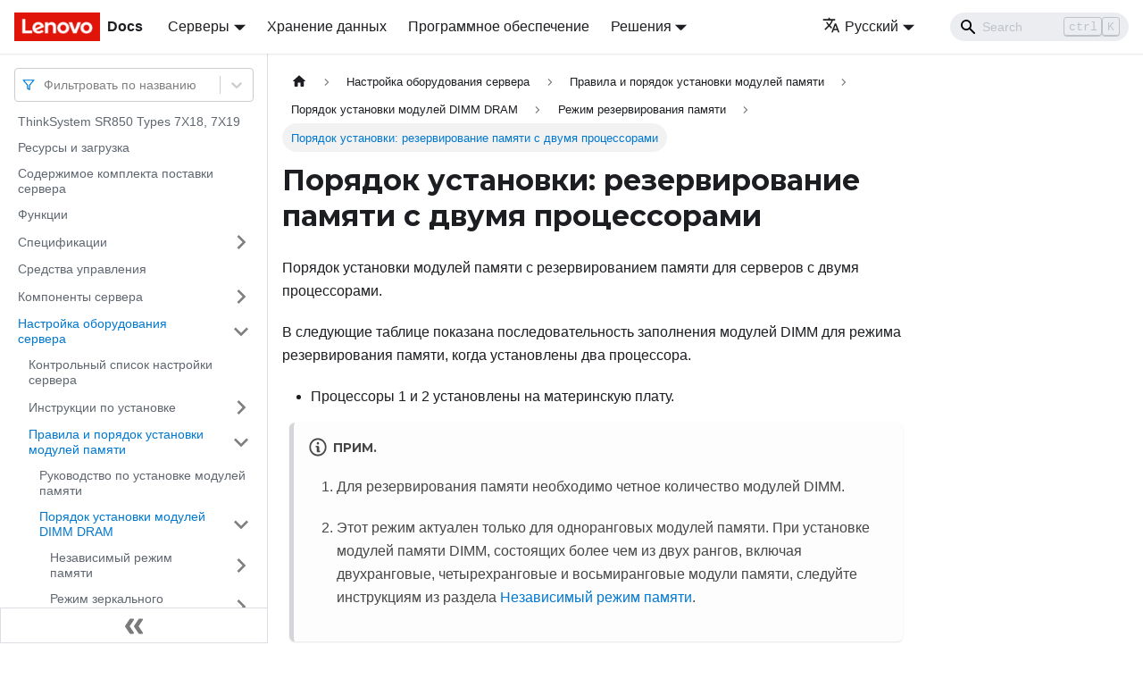

--- FILE ---
content_type: text/html; charset=UTF-8
request_url: https://pubs.lenovo.com/sr850/ru/memory_module_installation_order_sparing_2cpu
body_size: 8644
content:
<!doctype html>
<html lang="ru" dir="ltr" class="docs-wrapper docs-doc-page docs-version-current plugin-docs plugin-id-default docs-doc-id-memory_module_installation_order_sparing_2cpu" data-has-hydrated="false">
<head>
<meta charset="UTF-8">

<title data-rh="true">Порядок установки: резервирование памяти с двумя процессорами | ThinkSystem SR850 | Lenovo Docs</title><meta data-rh="true" name="viewport" content="width=device-width,initial-scale=1"><meta data-rh="true" name="twitter:card" content="summary_large_image"><meta data-rh="true" property="og:image" content="https://pubs.lenovo.com/sr850/ru/img/product_soc.png"><meta data-rh="true" name="twitter:image" content="https://pubs.lenovo.com/sr850/ru/img/product_soc.png"><meta data-rh="true" property="og:url" content="https://pubs.lenovo.com/sr850/ru/memory_module_installation_order_sparing_2cpu"><meta data-rh="true" name="docusaurus_locale" content="ru"><meta data-rh="true" name="docsearch:language" content="ru"><meta data-rh="true" name="keywords" content="SR850,7X18"><meta data-rh="true" name="og:site_name" content="Lenovo Documentation"><meta data-rh="true" name="robots" content="max-image-preview:large"><meta data-rh="true" name="docusaurus_version" content="current"><meta data-rh="true" name="docusaurus_tag" content="docs-default-current"><meta data-rh="true" name="docsearch:version" content="current"><meta data-rh="true" name="docsearch:docusaurus_tag" content="docs-default-current"><meta data-rh="true" property="og:title" content="Порядок установки: резервирование памяти с двумя процессорами | ThinkSystem SR850 | Lenovo Docs"><meta data-rh="true" name="description" content="Порядок установки модулей памяти с резервированием памяти для серверов с двумя процессорами."><meta data-rh="true" property="og:description" content="Порядок установки модулей памяти с резервированием памяти для серверов с двумя процессорами."><link data-rh="true" rel="icon" href="/sr850/ru/img/favicon.ico"><link data-rh="true" rel="canonical" href="https://pubs.lenovo.com/sr850/ru/memory_module_installation_order_sparing_2cpu"><link data-rh="true" rel="alternate" href="https://pubs.lenovo.com/sr850/memory_module_installation_order_sparing_2cpu" hreflang="en"><link data-rh="true" rel="alternate" href="https://pubs.lenovo.com/sr850/de/memory_module_installation_order_sparing_2cpu" hreflang="de"><link data-rh="true" rel="alternate" href="https://pubs.lenovo.com/sr850/es/memory_module_installation_order_sparing_2cpu" hreflang="es"><link data-rh="true" rel="alternate" href="https://pubs.lenovo.com/sr850/fr/memory_module_installation_order_sparing_2cpu" hreflang="fr"><link data-rh="true" rel="alternate" href="https://pubs.lenovo.com/sr850/it/memory_module_installation_order_sparing_2cpu" hreflang="it"><link data-rh="true" rel="alternate" href="https://pubs.lenovo.com/sr850/ja/memory_module_installation_order_sparing_2cpu" hreflang="ja"><link data-rh="true" rel="alternate" href="https://pubs.lenovo.com/sr850/ko/memory_module_installation_order_sparing_2cpu" hreflang="ko"><link data-rh="true" rel="alternate" href="https://pubs.lenovo.com/sr850/pt-BR/memory_module_installation_order_sparing_2cpu" hreflang="pt-BR"><link data-rh="true" rel="alternate" href="https://pubs.lenovo.com/sr850/ru/memory_module_installation_order_sparing_2cpu" hreflang="ru"><link data-rh="true" rel="alternate" href="https://pubs.lenovo.com/sr850/th/memory_module_installation_order_sparing_2cpu" hreflang="th"><link data-rh="true" rel="alternate" href="https://pubs.lenovo.com/sr850/zh-CN/memory_module_installation_order_sparing_2cpu" hreflang="zh-CN"><link data-rh="true" rel="alternate" href="https://pubs.lenovo.com/sr850/zh-TW/memory_module_installation_order_sparing_2cpu" hreflang="zh-TW"><link data-rh="true" rel="alternate" href="https://pubs.lenovo.com/sr850/memory_module_installation_order_sparing_2cpu" hreflang="x-default"><link rel="preconnect" href="https://www.google-analytics.com">
<link rel="preconnect" href="https://www.googletagmanager.com">
<script async src="https://www.googletagmanager.com/gtag/js?id=G-XM7YNY3PYK"></script>
<script>function gtag(){dataLayer.push(arguments)}window.dataLayer=window.dataLayer||[],gtag("js",new Date),gtag("config","G-XM7YNY3PYK",{anonymize_ip:!0})</script>




<link rel="preconnect" href="https://fonts.googleapis.com">
<link rel="preconnect" href="https://fonts.gstatic.com" crossorigin="anonymous"><link rel="stylesheet" href="/sr850/ru/assets/css/styles.fb44ca10.css">
<link rel="preload" href="/sr850/ru/assets/js/runtime~main.edae75e3.js" as="script">
<link rel="preload" href="/sr850/ru/assets/js/main.6aef3a27.js" as="script">
</head>
<body class="navigation-with-keyboard">
<script>!function(){function t(t){document.documentElement.setAttribute("data-theme",t)}var e=function(){var t=null;try{t=new URLSearchParams(window.location.search).get("docusaurus-theme")}catch(t){}return t}()||function(){var t=null;try{t=localStorage.getItem("theme")}catch(t){}return t}();t(null!==e?e:"light")}()</script><div id="__docusaurus">
<div role="region" aria-label="Перейти к основному содержимому"><a class="skipToContent_FR4N" href="#__docusaurus_skipToContent_fallback">Перейти к основному содержимому</a></div><nav aria-label="Main" class="navbar navbar--fixed-top navbarHideable_glH5"><div class="navbar__inner"><div class="navbar__items"><button aria-label="Переключить навигационную панель" aria-expanded="false" class="navbar__toggle clean-btn" type="button"><svg width="30" height="30" viewBox="0 0 30 30" aria-hidden="true"><path stroke="currentColor" stroke-linecap="round" stroke-miterlimit="10" stroke-width="2" d="M4 7h22M4 15h22M4 23h22"></path></svg></button><a href="https://pubs.lenovo.com/ru/" target="_self" rel="noopener noreferrer" class="navbar__brand"><div class="navbar__logo"><img src="/sr850/ru/img/lenovo.png" alt="Lenovo Logo" class="themedImage_zFba themedImage--light_SMtw" height="32" width="96"><img src="/sr850/ru/img/lenovo.png" alt="Lenovo Logo" class="themedImage_zFba themedImage--dark_SHhT" height="32" width="96"></div><b class="navbar__title text--truncate">Docs</b></a><div class="navbar__item dropdown dropdown--hoverable"><a href="#" aria-haspopup="true" aria-expanded="false" role="button" class="navbar__link">Серверы</a><ul class="dropdown__menu"><li><a href="https://pubs.lenovo.com/ru/thinksystem" target="_self" rel="noopener noreferrer" class="dropdown__link externalLink-none">ThinkSystem<svg width="12" height="12" aria-hidden="true" viewBox="0 0 24 24" class="iconExternalLink_SHu7"><path fill="currentColor" d="M21 13v10h-21v-19h12v2h-10v15h17v-8h2zm3-12h-10.988l4.035 4-6.977 7.07 2.828 2.828 6.977-7.07 4.125 4.172v-11z"></path></svg></a></li><li><a href="https://pubs.lenovo.com/ru/thinkedge" target="_self" rel="noopener noreferrer" class="dropdown__link externalLink-none">ThinkEdge<svg width="12" height="12" aria-hidden="true" viewBox="0 0 24 24" class="iconExternalLink_SHu7"><path fill="currentColor" d="M21 13v10h-21v-19h12v2h-10v15h17v-8h2zm3-12h-10.988l4.035 4-6.977 7.07 2.828 2.828 6.977-7.07 4.125 4.172v-11z"></path></svg></a></li><li><a href="https://pubs.lenovo.com/ru/systemx" target="_self" rel="noopener noreferrer" class="dropdown__link externalLink-none">System x<svg width="12" height="12" aria-hidden="true" viewBox="0 0 24 24" class="iconExternalLink_SHu7"><path fill="currentColor" d="M21 13v10h-21v-19h12v2h-10v15h17v-8h2zm3-12h-10.988l4.035 4-6.977 7.07 2.828 2.828 6.977-7.07 4.125 4.172v-11z"></path></svg></a></li><li><a href="https://serveroption.lenovo.com/" target="_blank" rel="noopener noreferrer" class="dropdown__link">Option<svg width="12" height="12" aria-hidden="true" viewBox="0 0 24 24" class="iconExternalLink_SHu7"><path fill="currentColor" d="M21 13v10h-21v-19h12v2h-10v15h17v-8h2zm3-12h-10.988l4.035 4-6.977 7.07 2.828 2.828 6.977-7.07 4.125 4.172v-11z"></path></svg></a></li></ul></div><a href="https://datacentersupport.lenovo.com/storagepubs" target="_self" rel="noopener noreferrer" class="navbar__item navbar__link externalLink-none">Хранение данных<svg width="13.5" height="13.5" aria-hidden="true" viewBox="0 0 24 24" class="iconExternalLink_SHu7"><path fill="currentColor" d="M21 13v10h-21v-19h12v2h-10v15h17v-8h2zm3-12h-10.988l4.035 4-6.977 7.07 2.828 2.828 6.977-7.07 4.125 4.172v-11z"></path></svg></a><a href="https://pubs.lenovo.com/ru/software" target="_self" rel="noopener noreferrer" class="navbar__item navbar__link externalLink-none">Программное обеспечение<svg width="13.5" height="13.5" aria-hidden="true" viewBox="0 0 24 24" class="iconExternalLink_SHu7"><path fill="currentColor" d="M21 13v10h-21v-19h12v2h-10v15h17v-8h2zm3-12h-10.988l4.035 4-6.977 7.07 2.828 2.828 6.977-7.07 4.125 4.172v-11z"></path></svg></a><div class="navbar__item dropdown dropdown--hoverable"><a href="#" aria-haspopup="true" aria-expanded="false" role="button" class="navbar__link">Решения</a><ul class="dropdown__menu"><li><a href="https://pubs.lenovo.com/ru/thinkagile" target="_self" rel="noopener noreferrer" class="dropdown__link externalLink-none">ThinkAgile<svg width="12" height="12" aria-hidden="true" viewBox="0 0 24 24" class="iconExternalLink_SHu7"><path fill="currentColor" d="M21 13v10h-21v-19h12v2h-10v15h17v-8h2zm3-12h-10.988l4.035 4-6.977 7.07 2.828 2.828 6.977-7.07 4.125 4.172v-11z"></path></svg></a></li><li><a href="https://pubs.lenovo.com/ru/water-cooling-solution" target="_self" rel="noopener noreferrer" class="dropdown__link externalLink-none">Water Cooling Solution<svg width="12" height="12" aria-hidden="true" viewBox="0 0 24 24" class="iconExternalLink_SHu7"><path fill="currentColor" d="M21 13v10h-21v-19h12v2h-10v15h17v-8h2zm3-12h-10.988l4.035 4-6.977 7.07 2.828 2.828 6.977-7.07 4.125 4.172v-11z"></path></svg></a></li></ul></div></div><div class="navbar__items navbar__items--right"><div class="navbar__item dropdown dropdown--hoverable dropdown--right"><a href="#" aria-haspopup="true" aria-expanded="false" role="button" class="navbar__link"><svg viewBox="0 0 24 24" width="20" height="20" aria-hidden="true" class="iconLanguage_DSK9"><path fill="currentColor" d="M12.87 15.07l-2.54-2.51.03-.03c1.74-1.94 2.98-4.17 3.71-6.53H17V4h-7V2H8v2H1v1.99h11.17C11.5 7.92 10.44 9.75 9 11.35 8.07 10.32 7.3 9.19 6.69 8h-2c.73 1.63 1.73 3.17 2.98 4.56l-5.09 5.02L4 19l5-5 3.11 3.11.76-2.04zM18.5 10h-2L12 22h2l1.12-3h4.75L21 22h2l-4.5-12zm-2.62 7l1.62-4.33L19.12 17h-3.24z"></path></svg>Русский</a><ul class="dropdown__menu"><li><a href="/sr850/memory_module_installation_order_sparing_2cpu" target="_self" rel="noopener noreferrer" class="dropdown__link" lang="en">English</a></li><li><a href="/sr850/de/memory_module_installation_order_sparing_2cpu" target="_self" rel="noopener noreferrer" class="dropdown__link" lang="de">Deutsch</a></li><li><a href="/sr850/es/memory_module_installation_order_sparing_2cpu" target="_self" rel="noopener noreferrer" class="dropdown__link" lang="es">Español</a></li><li><a href="/sr850/fr/memory_module_installation_order_sparing_2cpu" target="_self" rel="noopener noreferrer" class="dropdown__link" lang="fr">Français</a></li><li><a href="/sr850/it/memory_module_installation_order_sparing_2cpu" target="_self" rel="noopener noreferrer" class="dropdown__link" lang="it">Italiano</a></li><li><a href="/sr850/ja/memory_module_installation_order_sparing_2cpu" target="_self" rel="noopener noreferrer" class="dropdown__link" lang="ja">日本語</a></li><li><a href="/sr850/ko/memory_module_installation_order_sparing_2cpu" target="_self" rel="noopener noreferrer" class="dropdown__link" lang="ko">한국어</a></li><li><a href="/sr850/pt-BR/memory_module_installation_order_sparing_2cpu" target="_self" rel="noopener noreferrer" class="dropdown__link" lang="pt-BR">Português do Brasil</a></li><li><a href="/sr850/ru/memory_module_installation_order_sparing_2cpu" target="_self" rel="noopener noreferrer" class="dropdown__link dropdown__link--active" lang="ru">Русский</a></li><li><a href="/sr850/th/memory_module_installation_order_sparing_2cpu" target="_self" rel="noopener noreferrer" class="dropdown__link" lang="th">ภาษาไทย</a></li><li><a href="/sr850/zh-CN/memory_module_installation_order_sparing_2cpu" target="_self" rel="noopener noreferrer" class="dropdown__link" lang="zh-CN">简体中文</a></li><li><a href="/sr850/zh-TW/memory_module_installation_order_sparing_2cpu" target="_self" rel="noopener noreferrer" class="dropdown__link" lang="zh-TW">繁體中文</a></li></ul></div><div class="searchBox_BlU4"><div class="navbar__search searchBarContainer_h4SQ"><input placeholder="Search" aria-label="Search" class="navbar__search-input"><div class="loadingRing_kmHx searchBarLoadingRing_AT3w"><div></div><div></div><div></div><div></div></div></div></div></div></div><div role="presentation" class="navbar-sidebar__backdrop"></div></nav><div id="__docusaurus_skipToContent_fallback" class="main-wrapper mainWrapper_OJKY docsWrapper_a8OH"><button aria-label="Прокрутка к началу" class="clean-btn theme-back-to-top-button backToTopButton_xZQ7" type="button"></button><div class="docPage_LEBb"><aside class="theme-doc-sidebar-container docSidebarContainer_TOXn"><div class="sidebarViewport_swqP"><div class="sidebar_TiFu sidebarWithHideableNavbar_b5mb"><a href="https://pubs.lenovo.com/ru/" target="_self" rel="noopener noreferrer" tabindex="-1" class="sidebarLogo_Jpyc"><img src="/sr850/ru/img/lenovo.png" alt="Lenovo Logo" class="themedImage_zFba themedImage--light_SMtw" height="32" width="96"><img src="/sr850/ru/img/lenovo.png" alt="Lenovo Logo" class="themedImage_zFba themedImage--dark_SHhT" height="32" width="96"><b>Docs</b></a><nav aria-label="Docs sidebar" class="menu thin-scrollbar menu_Y1UP"><style data-emotion="css b62m3t-container">.css-b62m3t-container{position:relative;box-sizing:border-box;}</style><div class="titleFilter_mcU3 css-b62m3t-container"><style data-emotion="css 7pg0cj-a11yText">.css-7pg0cj-a11yText{z-index:9999;border:0;clip:rect(1px, 1px, 1px, 1px);height:1px;width:1px;position:absolute;overflow:hidden;padding:0;white-space:nowrap;}</style><span id="react-select-805-live-region" class="css-7pg0cj-a11yText"></span><span aria-live="polite" aria-atomic="false" aria-relevant="additions text" role="log" class="css-7pg0cj-a11yText"></span><style data-emotion="css 13cymwt-control">.css-13cymwt-control{-webkit-align-items:center;-webkit-box-align:center;-ms-flex-align:center;align-items:center;cursor:default;display:-webkit-box;display:-webkit-flex;display:-ms-flexbox;display:flex;-webkit-box-flex-wrap:wrap;-webkit-flex-wrap:wrap;-ms-flex-wrap:wrap;flex-wrap:wrap;-webkit-box-pack:justify;-webkit-justify-content:space-between;justify-content:space-between;min-height:38px;outline:0!important;position:relative;-webkit-transition:all 100ms;transition:all 100ms;background-color:hsl(0, 0%, 100%);border-color:hsl(0, 0%, 80%);border-radius:4px;border-style:solid;border-width:1px;box-sizing:border-box;}.css-13cymwt-control:hover{border-color:hsl(0, 0%, 70%);}</style><div class="title-filter__control css-13cymwt-control"><svg stroke="currentColor" fill="none" stroke-width="2" viewBox="0 0 24 24" stroke-linecap="round" stroke-linejoin="round" class="titleFilterIcon_Fmk3" height="1em" width="1em" xmlns="http://www.w3.org/2000/svg"><polygon points="22 3 2 3 10 12.46 10 19 14 21 14 12.46 22 3"></polygon></svg> <style data-emotion="css hlgwow">.css-hlgwow{-webkit-align-items:center;-webkit-box-align:center;-ms-flex-align:center;align-items:center;display:grid;-webkit-flex:1;-ms-flex:1;flex:1;-webkit-box-flex-wrap:wrap;-webkit-flex-wrap:wrap;-ms-flex-wrap:wrap;flex-wrap:wrap;-webkit-overflow-scrolling:touch;position:relative;overflow:hidden;padding:2px 8px;box-sizing:border-box;}</style><div class="title-filter__value-container css-hlgwow"><style data-emotion="css 1jqq78o-placeholder">.css-1jqq78o-placeholder{grid-area:1/1/2/3;color:hsl(0, 0%, 50%);margin-left:2px;margin-right:2px;box-sizing:border-box;}</style><div class="title-filter__placeholder css-1jqq78o-placeholder" id="react-select-805-placeholder">Фильтровать по названию</div><style data-emotion="css 19bb58m">.css-19bb58m{visibility:visible;-webkit-flex:1 1 auto;-ms-flex:1 1 auto;flex:1 1 auto;display:inline-grid;grid-area:1/1/2/3;grid-template-columns:0 min-content;margin:2px;padding-bottom:2px;padding-top:2px;color:hsl(0, 0%, 20%);box-sizing:border-box;}.css-19bb58m:after{content:attr(data-value) " ";visibility:hidden;white-space:pre;grid-area:1/2;font:inherit;min-width:2px;border:0;margin:0;outline:0;padding:0;}</style><div class="title-filter__input-container css-19bb58m" data-value=""><input class="title-filter__input" style="label:input;color:inherit;background:0;opacity:1;width:100%;grid-area:1 / 2;font:inherit;min-width:2px;border:0;margin:0;outline:0;padding:0" autocapitalize="none" autocomplete="off" autocorrect="off" id="react-select-805-input" spellcheck="false" tabindex="0" aria-autocomplete="list" aria-expanded="false" aria-haspopup="true" role="combobox" aria-activedescendant="" aria-describedby="react-select-805-placeholder"></div></div><style data-emotion="css 1wy0on6">.css-1wy0on6{-webkit-align-items:center;-webkit-box-align:center;-ms-flex-align:center;align-items:center;-webkit-align-self:stretch;-ms-flex-item-align:stretch;align-self:stretch;display:-webkit-box;display:-webkit-flex;display:-ms-flexbox;display:flex;-webkit-flex-shrink:0;-ms-flex-negative:0;flex-shrink:0;box-sizing:border-box;}</style><div class="title-filter__indicators css-1wy0on6"><style data-emotion="css 1u9des2-indicatorSeparator">.css-1u9des2-indicatorSeparator{-webkit-align-self:stretch;-ms-flex-item-align:stretch;align-self:stretch;width:1px;background-color:hsl(0, 0%, 80%);margin-bottom:8px;margin-top:8px;box-sizing:border-box;}</style><span class="title-filter__indicator-separator css-1u9des2-indicatorSeparator"></span><style data-emotion="css 1xc3v61-indicatorContainer">.css-1xc3v61-indicatorContainer{display:-webkit-box;display:-webkit-flex;display:-ms-flexbox;display:flex;-webkit-transition:color 150ms;transition:color 150ms;color:hsl(0, 0%, 80%);padding:8px;box-sizing:border-box;}.css-1xc3v61-indicatorContainer:hover{color:hsl(0, 0%, 60%);}</style><div class="title-filter__indicator title-filter__dropdown-indicator css-1xc3v61-indicatorContainer" aria-hidden="true"><style data-emotion="css 8mmkcg">.css-8mmkcg{display:inline-block;fill:currentColor;line-height:1;stroke:currentColor;stroke-width:0;}</style><svg height="20" width="20" viewBox="0 0 20 20" aria-hidden="true" focusable="false" class="css-8mmkcg"><path d="M4.516 7.548c0.436-0.446 1.043-0.481 1.576 0l3.908 3.747 3.908-3.747c0.533-0.481 1.141-0.446 1.574 0 0.436 0.445 0.408 1.197 0 1.615-0.406 0.418-4.695 4.502-4.695 4.502-0.217 0.223-0.502 0.335-0.787 0.335s-0.57-0.112-0.789-0.335c0 0-4.287-4.084-4.695-4.502s-0.436-1.17 0-1.615z"></path></svg></div></div></div></div><ul class="theme-doc-sidebar-menu menu__list"><li class="theme-doc-sidebar-item-link theme-doc-sidebar-item-link-level-1 menu__list-item"><a class="menu__link" href="/sr850/ru/">ThinkSystem SR850 Types 7X18, 7X19</a></li><li class="theme-doc-sidebar-item-link theme-doc-sidebar-item-link-level-1 menu__list-item"><a class="menu__link" href="/sr850/ru/pdf_files">Ресурсы и загрузка</a></li><li class="theme-doc-sidebar-item-link theme-doc-sidebar-item-link-level-1 menu__list-item"><a class="menu__link" href="/sr850/ru/server_package_contents">Содержимое комплекта поставки сервера</a></li><li class="theme-doc-sidebar-item-link theme-doc-sidebar-item-link-level-1 menu__list-item"><a class="menu__link" href="/sr850/ru/server_features">Функции</a></li><li class="theme-doc-sidebar-item-category theme-doc-sidebar-item-category-level-1 menu__list-item menu__list-item--collapsed"><div class="menu__list-item-collapsible"><a class="menu__link menu__link--sublist" aria-expanded="false" href="/sr850/ru/server_specifications">Спецификации</a><button aria-label="Свернуть/развернуть категорию &#x27;Спецификации&#x27;" type="button" class="clean-btn menu__caret"></button></div></li><li class="theme-doc-sidebar-item-link theme-doc-sidebar-item-link-level-1 menu__list-item"><a class="menu__link" href="/sr850/ru/management_options">Средства управления</a></li><li class="theme-doc-sidebar-item-category theme-doc-sidebar-item-category-level-1 menu__list-item menu__list-item--collapsed"><div class="menu__list-item-collapsible"><a class="menu__link menu__link--sublist" aria-expanded="false" href="/sr850/ru/server_components">Компоненты сервера</a><button aria-label="Свернуть/развернуть категорию &#x27;Компоненты сервера&#x27;" type="button" class="clean-btn menu__caret"></button></div></li><li class="theme-doc-sidebar-item-category theme-doc-sidebar-item-category-level-1 menu__list-item"><div class="menu__list-item-collapsible"><a class="menu__link menu__link--sublist menu__link--active" aria-expanded="true" href="/sr850/ru/server_setup">Настройка оборудования сервера</a><button aria-label="Свернуть/развернуть категорию &#x27;Настройка оборудования сервера&#x27;" type="button" class="clean-btn menu__caret"></button></div><ul style="display:block;overflow:visible;height:auto" class="menu__list"><li class="theme-doc-sidebar-item-link theme-doc-sidebar-item-link-level-2 menu__list-item"><a class="menu__link" tabindex="0" href="/sr850/ru/server_setup_checklist">Контрольный список настройки сервера</a></li><li class="theme-doc-sidebar-item-category theme-doc-sidebar-item-category-level-2 menu__list-item menu__list-item--collapsed"><div class="menu__list-item-collapsible"><a class="menu__link menu__link--sublist" aria-expanded="false" tabindex="0" href="/sr850/ru/setup_guide_installation_guidelines">Инструкции по установке</a><button aria-label="Свернуть/развернуть категорию &#x27;Инструкции по установке&#x27;" type="button" class="clean-btn menu__caret"></button></div></li><li class="theme-doc-sidebar-item-category theme-doc-sidebar-item-category-level-2 menu__list-item"><div class="menu__list-item-collapsible"><a class="menu__link menu__link--sublist menu__link--active" aria-expanded="true" tabindex="0" href="/sr850/ru/memory_module_installation_order">Правила и порядок установки модулей памяти</a><button aria-label="Свернуть/развернуть категорию &#x27;Правила и порядок установки модулей памяти&#x27;" type="button" class="clean-btn menu__caret"></button></div><ul style="display:block;overflow:visible;height:auto" class="menu__list"><li class="theme-doc-sidebar-item-link theme-doc-sidebar-item-link-level-3 menu__list-item"><a class="menu__link" tabindex="0" href="/sr850/ru/memory_module_installation_guideline">Руководство по установке модулей памяти</a></li><li class="theme-doc-sidebar-item-category theme-doc-sidebar-item-category-level-3 menu__list-item"><div class="menu__list-item-collapsible"><a class="menu__link menu__link--sublist menu__link--active" aria-expanded="true" tabindex="0" href="/sr850/ru/memory_module_installation_order_dram">Порядок установки модулей DIMM DRAM</a><button aria-label="Свернуть/развернуть категорию &#x27;Порядок установки модулей DIMM DRAM&#x27;" type="button" class="clean-btn menu__caret"></button></div><ul style="display:block;overflow:visible;height:auto" class="menu__list"><li class="theme-doc-sidebar-item-category theme-doc-sidebar-item-category-level-4 menu__list-item menu__list-item--collapsed"><div class="menu__list-item-collapsible"><a class="menu__link menu__link--sublist" aria-expanded="false" tabindex="0" href="/sr850/ru/memory_module_installation_order_independent">Независимый режим памяти</a><button aria-label="Свернуть/развернуть категорию &#x27;Независимый режим памяти&#x27;" type="button" class="clean-btn menu__caret"></button></div></li><li class="theme-doc-sidebar-item-category theme-doc-sidebar-item-category-level-4 menu__list-item menu__list-item--collapsed"><div class="menu__list-item-collapsible"><a class="menu__link menu__link--sublist" aria-expanded="false" tabindex="0" href="/sr850/ru/memory_module_installation_order_mirroring">Режим зеркального отображения памяти</a><button aria-label="Свернуть/развернуть категорию &#x27;Режим зеркального отображения памяти&#x27;" type="button" class="clean-btn menu__caret"></button></div></li><li class="theme-doc-sidebar-item-category theme-doc-sidebar-item-category-level-4 menu__list-item"><div class="menu__list-item-collapsible"><a class="menu__link menu__link--sublist menu__link--active" aria-expanded="true" tabindex="0" href="/sr850/ru/memory_module_installation_order_sparing">Режим резервирования памяти</a><button aria-label="Свернуть/развернуть категорию &#x27;Режим резервирования памяти&#x27;" type="button" class="clean-btn menu__caret"></button></div><ul style="display:block;overflow:visible;height:auto" class="menu__list"><li class="theme-doc-sidebar-item-link theme-doc-sidebar-item-link-level-5 menu__list-item"><a class="menu__link menu__link--active" aria-current="page" tabindex="0" href="/sr850/ru/memory_module_installation_order_sparing_2cpu">Порядок установки: резервирование памяти с двумя процессорами</a></li><li class="theme-doc-sidebar-item-link theme-doc-sidebar-item-link-level-5 menu__list-item"><a class="menu__link" tabindex="0" href="/sr850/ru/memory_module_installation_order_sparing_4cpu">Порядок установки: резервирование памяти с четырьмя процессорами</a></li></ul></li></ul></li><li class="theme-doc-sidebar-item-category theme-doc-sidebar-item-category-level-3 menu__list-item menu__list-item--collapsed"><div class="menu__list-item-collapsible"><a class="menu__link menu__link--sublist" aria-expanded="false" tabindex="0" href="/sr850/ru/memory_module_installation_order_aep">Порядок установки модулей DCPMM и DIMM DRAM</a><button aria-label="Свернуть/развернуть категорию &#x27;Порядок установки модулей DCPMM и DIMM DRAM&#x27;" type="button" class="clean-btn menu__caret"></button></div></li></ul></li><li class="theme-doc-sidebar-item-category theme-doc-sidebar-item-category-level-2 menu__list-item menu__list-item--collapsed"><div class="menu__list-item-collapsible"><a class="menu__link menu__link--sublist" aria-expanded="false" tabindex="0" href="/sr850/ru/install_server_hardware_options">Установка аппаратных компонентов сервера</a><button aria-label="Свернуть/развернуть категорию &#x27;Установка аппаратных компонентов сервера&#x27;" type="button" class="clean-btn menu__caret"></button></div></li><li class="theme-doc-sidebar-item-link theme-doc-sidebar-item-link-level-2 menu__list-item"><a class="menu__link" tabindex="0" href="/sr850/ru/install_the_server_in_a_rack">Установка сервера в стойку</a></li><li class="theme-doc-sidebar-item-link theme-doc-sidebar-item-link-level-2 menu__list-item"><a class="menu__link" tabindex="0" href="/sr850/ru/cable_the_server">Подключение сервера</a></li><li class="theme-doc-sidebar-item-link theme-doc-sidebar-item-link-level-2 menu__list-item"><a class="menu__link" tabindex="0" href="/sr850/ru/power_on_the_server">Включение сервера</a></li><li class="theme-doc-sidebar-item-link theme-doc-sidebar-item-link-level-2 menu__list-item"><a class="menu__link" tabindex="0" href="/sr850/ru/validate_server_setup">Проверка настройки сервера</a></li><li class="theme-doc-sidebar-item-link theme-doc-sidebar-item-link-level-2 menu__list-item"><a class="menu__link" tabindex="0" href="/sr850/ru/power_off_the_server">Выключение сервера</a></li></ul></li><li class="theme-doc-sidebar-item-category theme-doc-sidebar-item-category-level-1 menu__list-item menu__list-item--collapsed"><div class="menu__list-item-collapsible"><a class="menu__link menu__link--sublist" aria-expanded="false" href="/sr850/ru/managing_your_server">Конфигурация системы</a><button aria-label="Свернуть/развернуть категорию &#x27;Конфигурация системы&#x27;" type="button" class="clean-btn menu__caret"></button></div></li><li class="theme-doc-sidebar-item-category theme-doc-sidebar-item-category-level-1 menu__list-item menu__list-item--collapsed"><div class="menu__list-item-collapsible"><a class="menu__link menu__link--sublist" aria-expanded="false" href="/sr850/ru/maintenance_manual_hardware_replacement_procedures">Процедуры замены оборудования</a><button aria-label="Свернуть/развернуть категорию &#x27;Процедуры замены оборудования&#x27;" type="button" class="clean-btn menu__caret"></button></div></li><li class="theme-doc-sidebar-item-category theme-doc-sidebar-item-category-level-1 menu__list-item menu__list-item--collapsed"><div class="menu__list-item-collapsible"><a class="menu__link menu__link--sublist" aria-expanded="false" href="/sr850/ru/maintenance_manual_problem_determination">Диагностика неполадок</a><button aria-label="Свернуть/развернуть категорию &#x27;Диагностика неполадок&#x27;" type="button" class="clean-btn menu__caret"></button></div></li><li class="theme-doc-sidebar-item-category theme-doc-sidebar-item-category-level-1 menu__list-item menu__list-item--collapsed"><div class="menu__list-item-collapsible"><a class="menu__link menu__link--sublist" aria-expanded="false" href="/sr850/ru/messages_introduction">Сообщений</a><button aria-label="Свернуть/развернуть категорию &#x27;Сообщений&#x27;" type="button" class="clean-btn menu__caret"></button></div></li><li class="theme-doc-sidebar-item-link theme-doc-sidebar-item-link-level-1 menu__list-item"><a class="menu__link" href="/sr850/ru/service_bulletins">Технические советы</a></li><li class="theme-doc-sidebar-item-link theme-doc-sidebar-item-link-level-1 menu__list-item"><a class="menu__link" href="/sr850/ru/security_advisories">Информационные сообщения по безопасности</a></li><li class="theme-doc-sidebar-item-category theme-doc-sidebar-item-category-level-1 menu__list-item menu__list-item--collapsed"><div class="menu__list-item-collapsible"><a class="menu__link menu__link--sublist" aria-expanded="false" href="/sr850/ru/disassemble_for_recycle">Разборка оборудования для утилизации</a><button aria-label="Свернуть/развернуть категорию &#x27;Разборка оборудования для утилизации&#x27;" type="button" class="clean-btn menu__caret"></button></div></li><li class="theme-doc-sidebar-item-category theme-doc-sidebar-item-category-level-1 menu__list-item menu__list-item--collapsed"><div class="menu__list-item-collapsible"><a class="menu__link menu__link--sublist" aria-expanded="false" href="/sr850/ru/getting_help_and_technical_assistance">Получение помощи и технической поддержки</a><button aria-label="Свернуть/развернуть категорию &#x27;Получение помощи и технической поддержки&#x27;" type="button" class="clean-btn menu__caret"></button></div></li></ul><div class="sidebar-resource-links"><hr><div><a href="https://lenovopress.lenovo.com/lp1052-thinksystem-sr850-server-xeon-sp-gen-2" class="menu__link" target="_BLANK"><img height="24" width="24" src="https://pubs.lenovo.com/img/lenovopress.png"><span class="sidebarLinks-name">ThinkSystem SR850 Server Product Guide</span><div><svg stroke="currentColor" fill="currentColor" stroke-width="0" viewBox="0 0 512 512" height="0.875rem" width="0.875rem" xmlns="http://www.w3.org/2000/svg"><path d="M432,320H400a16,16,0,0,0-16,16V448H64V128H208a16,16,0,0,0,16-16V80a16,16,0,0,0-16-16H48A48,48,0,0,0,0,112V464a48,48,0,0,0,48,48H400a48,48,0,0,0,48-48V336A16,16,0,0,0,432,320ZM488,0h-128c-21.37,0-32.05,25.91-17,41l35.73,35.73L135,320.37a24,24,0,0,0,0,34L157.67,377a24,24,0,0,0,34,0L435.28,133.32,471,169c15,15,41,4.5,41-17V24A24,24,0,0,0,488,0Z"></path></svg></div></a></div></div></nav><button type="button" title="Свернуть сайдбар" aria-label="Свернуть сайдбар" class="button button--secondary button--outline collapseSidebarButton_e0pa"><svg width="20" height="20" aria-hidden="true" class="collapseSidebarButtonIcon_KEWD"><g fill="#7a7a7a"><path d="M9.992 10.023c0 .2-.062.399-.172.547l-4.996 7.492a.982.982 0 01-.828.454H1c-.55 0-1-.453-1-1 0-.2.059-.403.168-.551l4.629-6.942L.168 3.078A.939.939 0 010 2.528c0-.548.45-.997 1-.997h2.996c.352 0 .649.18.828.45L9.82 9.472c.11.148.172.347.172.55zm0 0"></path><path d="M19.98 10.023c0 .2-.058.399-.168.547l-4.996 7.492a.987.987 0 01-.828.454h-3c-.547 0-.996-.453-.996-1 0-.2.059-.403.168-.551l4.625-6.942-4.625-6.945a.939.939 0 01-.168-.55 1 1 0 01.996-.997h3c.348 0 .649.18.828.45l4.996 7.492c.11.148.168.347.168.55zm0 0"></path></g></svg></button></div></div></aside><main class="docMainContainer_LQPs"><div class="container padding-top--md padding-bottom--lg"><div class="row"><div class="col docItemCol_z5aJ"><div class="docItemContainer_c0TR"><article><nav class="theme-doc-breadcrumbs breadcrumbsContainer_DwUf" aria-label="Навигационная цепочка текущей страницы"><ul class="breadcrumbs" itemscope="" itemtype="https://schema.org/BreadcrumbList"><li class="breadcrumbs__item"><a aria-label="Главная страница" class="breadcrumbs__link" href="/sr850/ru/"><svg viewBox="0 0 24 24" class="breadcrumbHomeIcon_Ppp2"><path d="M10 19v-5h4v5c0 .55.45 1 1 1h3c.55 0 1-.45 1-1v-7h1.7c.46 0 .68-.57.33-.87L12.67 3.6c-.38-.34-.96-.34-1.34 0l-8.36 7.53c-.34.3-.13.87.33.87H5v7c0 .55.45 1 1 1h3c.55 0 1-.45 1-1z" fill="currentColor"></path></svg></a></li><li itemscope="" itemprop="itemListElement" itemtype="https://schema.org/ListItem" class="breadcrumbs__item"><a class="breadcrumbs__link" itemprop="item" href="/sr850/ru/server_setup"><span itemprop="name">Настройка оборудования сервера</span></a><meta itemprop="position" content="1"></li><li itemscope="" itemprop="itemListElement" itemtype="https://schema.org/ListItem" class="breadcrumbs__item"><a class="breadcrumbs__link" itemprop="item" href="/sr850/ru/memory_module_installation_order"><span itemprop="name">Правила и порядок установки модулей памяти</span></a><meta itemprop="position" content="2"></li><li itemscope="" itemprop="itemListElement" itemtype="https://schema.org/ListItem" class="breadcrumbs__item"><a class="breadcrumbs__link" itemprop="item" href="/sr850/ru/memory_module_installation_order_dram"><span itemprop="name">Порядок установки модулей DIMM DRAM</span></a><meta itemprop="position" content="3"></li><li itemscope="" itemprop="itemListElement" itemtype="https://schema.org/ListItem" class="breadcrumbs__item"><a class="breadcrumbs__link" itemprop="item" href="/sr850/ru/memory_module_installation_order_sparing"><span itemprop="name">Режим резервирования памяти</span></a><meta itemprop="position" content="4"></li><li itemscope="" itemprop="itemListElement" itemtype="https://schema.org/ListItem" class="breadcrumbs__item breadcrumbs__item--active"><span class="breadcrumbs__link" itemprop="name">Порядок установки: резервирование памяти с двумя процессорами</span><meta itemprop="position" content="5"></li></ul></nav><div class="theme-doc-markdown markdown"><h1>Порядок установки: резервирование памяти с двумя процессорами</h1><div class="body refbody"><p class="shortdesc">Порядок установки модулей памяти с резервированием памяти для серверов с двумя процессорами.</p><div id="memory_module_installation_order_sparing_2cpu__independant_2cpu" class="section"><p class="p">В следующие таблице показана последовательность заполнения модулей DIMM для режима резервирования памяти, когда установлены два процессора.</p><ul compact="" class="ul"><li class="li"><p class="p">Процессоры 1 и 2 установлены на материнскую плату.</p></li></ul><div class="theme-admonition theme-admonition-note alert alert--secondary admonition_O6Hw"><div class="admonitionHeading_I3hY"><span class="admonitionIcon_I0ub"><svg viewBox="0 0 14 16"><path fill-rule="evenodd" d="M6.3 5.69a.942.942 0 0 1-.28-.7c0-.28.09-.52.28-.7.19-.18.42-.28.7-.28.28 0 .52.09.7.28.18.19.28.42.28.7 0 .28-.09.52-.28.7a1 1 0 0 1-.7.3c-.28 0-.52-.11-.7-.3zM8 7.99c-.02-.25-.11-.48-.31-.69-.2-.19-.42-.3-.69-.31H6c-.27.02-.48.13-.69.31-.2.2-.3.44-.31.69h1v3c.02.27.11.5.31.69.2.2.42.31.69.31h1c.27 0 .48-.11.69-.31.2-.19.3-.42.31-.69H8V7.98v.01zM7 2.3c-3.14 0-5.7 2.54-5.7 5.68 0 3.14 2.56 5.7 5.7 5.7s5.7-2.55 5.7-5.7c0-3.15-2.56-5.69-5.7-5.69v.01zM7 .98c3.86 0 7 3.14 7 7s-3.14 7-7 7-7-3.12-7-7 3.14-7 7-7z"></path></svg></span>Прим.</div><div class="admonitionContent_w5e6"><div class="p"><ol class="ol"><li class="li"><p id="memory_module_installation_order_sparing_2cpu__even_number_sparing" class="p">Для резервирования памяти необходимо четное количество модулей DIMM.</p></li><li class="li"><p class="p">Этот режим актуален только для одноранговых модулей памяти. При установке модулей памяти DIMM, состоящих более чем из двух рангов, включая двухранговые, четырехранговые и восьмиранговые модули памяти, следуйте инструкциям из раздела <a title="В независимом режиме памяти все каналы памяти для каждого процессора можно заполнить любыми модулями DIMM в любом порядке без учета требований к обеспечению соответствия. Независимый режим памяти обеспечивает максимальный уровень производительности памяти, но не обеспечивает аварийное переключение. Порядок установки модулей DIMM в независимом режиме памяти зависит от количества процессоров и модулей памяти на сервере." class="xref" href="/sr850/ru/memory_module_installation_order_independent">Независимый режим памяти</a>.</p></li></ol></div></div></div><div class="tablenoborder"><table cellpadding="4" cellspacing="0" summary="" id="memory_module_installation_order_sparing_2cpu__DIMMsequencenonmirroring_2" frame="border" border="1" rules="all" class="table"><caption><span class="tablecap"><span class="table--title-label">Табл. 1. </span>Резервирование памяти с двумя процессорами</span></caption><thead style="text-align:left" class="thead"><tr><th style="text-align:center;vertical-align:top" class="entry nocellnorowborder"><strong class="ph b">Всего</strong></th><th colspan="13" style="text-align:center;vertical-align:top" class="entry nocellnorowborder">Процессор 1</th><th style="text-align:center;vertical-align:top" class="entry nocellnorowborder"></th><th colspan="13" style="text-align:center;vertical-align:top" class="entry nocellnorowborder">Процессор 2</th><th style="text-align:center;vertical-align:top" class="entry cell-norowborder"><strong class="ph b">Всего</strong></th></tr><tr><th style="text-align:center;vertical-align:top" class="entry nocellnorowborder"><strong class="ph b">Модули DIMM</strong></th><th style="text-align:center;vertical-align:top" class="entry nocellnorowborder"><strong class="ph b">1</strong></th><th style="text-align:center;vertical-align:top" class="entry nocellnorowborder"><strong class="ph b">2</strong></th><th style="text-align:center;vertical-align:top" class="entry nocellnorowborder"><strong class="ph b">3</strong></th><th style="text-align:center;vertical-align:top" class="entry nocellnorowborder"><strong class="ph b">4</strong></th><th style="text-align:center;vertical-align:top" class="entry nocellnorowborder"><strong class="ph b">5</strong></th><th style="text-align:center;vertical-align:top" class="entry nocellnorowborder"><strong class="ph b">6</strong></th><th style="text-align:center;vertical-align:top" class="entry nocellnorowborder"> </th><th style="text-align:center;vertical-align:top" class="entry nocellnorowborder"><strong class="ph b">7</strong></th><th style="text-align:center;vertical-align:top" class="entry nocellnorowborder"><strong class="ph b">8</strong></th><th style="text-align:center;vertical-align:top" class="entry nocellnorowborder"><strong class="ph b">9</strong></th><th style="text-align:center;vertical-align:top" class="entry nocellnorowborder"><strong class="ph b">10</strong></th><th style="text-align:center;vertical-align:top" class="entry nocellnorowborder"><strong class="ph b">11</strong></th><th style="text-align:center;vertical-align:top" class="entry nocellnorowborder"><strong class="ph b">12</strong></th><th style="text-align:center;vertical-align:top" class="entry nocellnorowborder"></th><th style="text-align:center;vertical-align:top" class="entry nocellnorowborder"><strong class="ph b">13</strong></th><th style="text-align:center;vertical-align:top" class="entry nocellnorowborder"><strong class="ph b">14</strong></th><th style="text-align:center;vertical-align:top" class="entry nocellnorowborder"><strong class="ph b">15</strong></th><th style="text-align:center;vertical-align:top" class="entry nocellnorowborder"><strong class="ph b">16</strong></th><th style="text-align:center;vertical-align:top" class="entry nocellnorowborder"><strong class="ph b">17</strong></th><th style="text-align:center;vertical-align:top" class="entry nocellnorowborder"><strong class="ph b">18</strong></th><th style="text-align:center;vertical-align:top" class="entry nocellnorowborder"> </th><th style="text-align:center;vertical-align:top" class="entry nocellnorowborder"><strong class="ph b">19</strong></th><th style="text-align:center;vertical-align:top" class="entry nocellnorowborder"><strong class="ph b">20</strong></th><th style="text-align:center;vertical-align:top" class="entry nocellnorowborder"><strong class="ph b">21</strong></th><th style="text-align:center;vertical-align:top" class="entry nocellnorowborder"><strong class="ph b">22</strong></th><th style="text-align:center;vertical-align:top" class="entry nocellnorowborder"><strong class="ph b">23</strong></th><th style="text-align:center;vertical-align:top" class="entry nocellnorowborder"><strong class="ph b">24</strong></th><th style="text-align:center;vertical-align:top" class="entry cell-norowborder"><strong class="ph b">Модуля DIMM</strong></th></tr></thead><tbody class="tbody"><tr><td style="text-align:center;vertical-align:top" class="entry nocellnorowborder"><strong class="ph b">4</strong></td><td style="text-align:center;vertical-align:top" class="entry nocellnorowborder"> </td><td style="text-align:center;vertical-align:top" class="entry nocellnorowborder"> </td><td style="text-align:center;vertical-align:top" class="entry nocellnorowborder"> </td><td style="text-align:center;vertical-align:top" class="entry nocellnorowborder"> </td><td style="text-align:center;vertical-align:top" class="entry nocellnorowborder"> </td><td style="text-align:center;vertical-align:top" class="entry nocellnorowborder"> </td><td style="text-align:center;vertical-align:top" class="entry nocellnorowborder"> </td><td style="text-align:center;vertical-align:top" class="entry nocellnorowborder">7</td><td style="text-align:center;vertical-align:top" class="entry nocellnorowborder">8</td><td style="text-align:center;vertical-align:top" class="entry nocellnorowborder"> </td><td style="text-align:center;vertical-align:top" class="entry nocellnorowborder"> </td><td style="text-align:center;vertical-align:top" class="entry nocellnorowborder"> </td><td style="text-align:center;vertical-align:top" class="entry nocellnorowborder"> </td><td style="text-align:center;vertical-align:top" class="entry nocellnorowborder"></td><td style="text-align:center;vertical-align:top" class="entry nocellnorowborder"> </td><td style="text-align:center;vertical-align:top" class="entry nocellnorowborder"> </td><td style="text-align:center;vertical-align:top" class="entry nocellnorowborder"> </td><td style="text-align:center;vertical-align:top" class="entry nocellnorowborder"> </td><td style="text-align:center;vertical-align:top" class="entry nocellnorowborder"> </td><td style="text-align:center;vertical-align:top" class="entry nocellnorowborder"> </td><td style="text-align:center;vertical-align:top" class="entry nocellnorowborder"> </td><td style="text-align:center;vertical-align:top" class="entry nocellnorowborder">19</td><td style="text-align:center;vertical-align:top" class="entry nocellnorowborder">20</td><td style="text-align:center;vertical-align:top" class="entry nocellnorowborder"> </td><td style="text-align:center;vertical-align:top" class="entry nocellnorowborder"> </td><td style="text-align:center;vertical-align:top" class="entry nocellnorowborder"> </td><td style="text-align:center;vertical-align:top" class="entry nocellnorowborder"> </td><td style="text-align:center;vertical-align:top" class="entry cell-norowborder"><strong class="ph b">4</strong></td></tr><tr><td style="text-align:center;vertical-align:top" class="entry nocellnorowborder"><strong class="ph b">6</strong></td><td style="text-align:center;vertical-align:top" class="entry nocellnorowborder"></td><td style="text-align:center;vertical-align:top" class="entry nocellnorowborder"></td><td style="text-align:center;vertical-align:top" class="entry nocellnorowborder"></td><td style="text-align:center;vertical-align:top" class="entry nocellnorowborder"></td><td style="text-align:center;vertical-align:top" class="entry nocellnorowborder">5</td><td style="text-align:center;vertical-align:top" class="entry nocellnorowborder">6</td><td style="text-align:center;vertical-align:top" class="entry nocellnorowborder"> </td><td style="text-align:center;vertical-align:top" class="entry nocellnorowborder">7</td><td style="text-align:center;vertical-align:top" class="entry nocellnorowborder">8</td><td style="text-align:center;vertical-align:top" class="entry nocellnorowborder"></td><td style="text-align:center;vertical-align:top" class="entry nocellnorowborder"></td><td style="text-align:center;vertical-align:top" class="entry nocellnorowborder"></td><td style="text-align:center;vertical-align:top" class="entry nocellnorowborder"></td><td style="text-align:center;vertical-align:top" class="entry nocellnorowborder"></td><td style="text-align:center;vertical-align:top" class="entry nocellnorowborder"></td><td style="text-align:center;vertical-align:top" class="entry nocellnorowborder"></td><td style="text-align:center;vertical-align:top" class="entry nocellnorowborder"></td><td style="text-align:center;vertical-align:top" class="entry nocellnorowborder"></td><td style="text-align:center;vertical-align:top" class="entry nocellnorowborder"></td><td style="text-align:center;vertical-align:top" class="entry nocellnorowborder"></td><td style="text-align:center;vertical-align:top" class="entry nocellnorowborder"> </td><td style="text-align:center;vertical-align:top" class="entry nocellnorowborder">19</td><td style="text-align:center;vertical-align:top" class="entry nocellnorowborder">20</td><td style="text-align:center;vertical-align:top" class="entry nocellnorowborder"></td><td style="text-align:center;vertical-align:top" class="entry nocellnorowborder"></td><td style="text-align:center;vertical-align:top" class="entry nocellnorowborder"></td><td style="text-align:center;vertical-align:top" class="entry nocellnorowborder"></td><td style="text-align:center;vertical-align:top" class="entry cell-norowborder"><strong class="ph b">6</strong></td></tr><tr><td style="text-align:center;vertical-align:top" class="entry nocellnorowborder"><strong class="ph b">8</strong></td><td style="text-align:center;vertical-align:top" class="entry nocellnorowborder"> </td><td style="text-align:center;vertical-align:top" class="entry nocellnorowborder"> </td><td style="text-align:center;vertical-align:top" class="entry nocellnorowborder"> </td><td style="text-align:center;vertical-align:top" class="entry nocellnorowborder"> </td><td style="text-align:center;vertical-align:top" class="entry nocellnorowborder">5</td><td style="text-align:center;vertical-align:top" class="entry nocellnorowborder">6</td><td style="text-align:center;vertical-align:top" class="entry nocellnorowborder"> </td><td style="text-align:center;vertical-align:top" class="entry nocellnorowborder">7</td><td style="text-align:center;vertical-align:top" class="entry nocellnorowborder">8</td><td style="text-align:center;vertical-align:top" class="entry nocellnorowborder"> </td><td style="text-align:center;vertical-align:top" class="entry nocellnorowborder"> </td><td style="text-align:center;vertical-align:top" class="entry nocellnorowborder"> </td><td style="text-align:center;vertical-align:top" class="entry nocellnorowborder"> </td><td style="text-align:center;vertical-align:top" class="entry nocellnorowborder"></td><td style="text-align:center;vertical-align:top" class="entry nocellnorowborder"> </td><td style="text-align:center;vertical-align:top" class="entry nocellnorowborder"> </td><td style="text-align:center;vertical-align:top" class="entry nocellnorowborder"> </td><td style="text-align:center;vertical-align:top" class="entry nocellnorowborder"> </td><td style="text-align:center;vertical-align:top" class="entry nocellnorowborder">17</td><td style="text-align:center;vertical-align:top" class="entry nocellnorowborder">18</td><td style="text-align:center;vertical-align:top" class="entry nocellnorowborder"> </td><td style="text-align:center;vertical-align:top" class="entry nocellnorowborder">19</td><td style="text-align:center;vertical-align:top" class="entry nocellnorowborder">20</td><td style="text-align:center;vertical-align:top" class="entry nocellnorowborder"> </td><td style="text-align:center;vertical-align:top" class="entry nocellnorowborder"> </td><td style="text-align:center;vertical-align:top" class="entry nocellnorowborder"> </td><td style="text-align:center;vertical-align:top" class="entry nocellnorowborder"> </td><td style="text-align:center;vertical-align:top" class="entry cell-norowborder"><strong class="ph b">8</strong></td></tr><tr><td style="text-align:center;vertical-align:top" class="entry nocellnorowborder"><strong class="ph b">10</strong></td><td style="text-align:center;vertical-align:top" class="entry nocellnorowborder"></td><td style="text-align:center;vertical-align:top" class="entry nocellnorowborder"></td><td style="text-align:center;vertical-align:top" class="entry nocellnorowborder"></td><td style="text-align:center;vertical-align:top" class="entry nocellnorowborder"></td><td style="text-align:center;vertical-align:top" class="entry nocellnorowborder">5</td><td style="text-align:center;vertical-align:top" class="entry nocellnorowborder">6</td><td style="text-align:center;vertical-align:top" class="entry nocellnorowborder"> </td><td style="text-align:center;vertical-align:top" class="entry nocellnorowborder">7</td><td style="text-align:center;vertical-align:top" class="entry nocellnorowborder">8</td><td style="text-align:center;vertical-align:top" class="entry nocellnorowborder">9</td><td style="text-align:center;vertical-align:top" class="entry nocellnorowborder">10</td><td style="text-align:center;vertical-align:top" class="entry nocellnorowborder"></td><td style="text-align:center;vertical-align:top" class="entry nocellnorowborder"></td><td style="text-align:center;vertical-align:top" class="entry nocellnorowborder"></td><td style="text-align:center;vertical-align:top" class="entry nocellnorowborder"></td><td style="text-align:center;vertical-align:top" class="entry nocellnorowborder"></td><td style="text-align:center;vertical-align:top" class="entry nocellnorowborder"></td><td style="text-align:center;vertical-align:top" class="entry nocellnorowborder"></td><td style="text-align:center;vertical-align:top" class="entry nocellnorowborder">17</td><td style="text-align:center;vertical-align:top" class="entry nocellnorowborder">18</td><td style="text-align:center;vertical-align:top" class="entry nocellnorowborder"> </td><td style="text-align:center;vertical-align:top" class="entry nocellnorowborder">19</td><td style="text-align:center;vertical-align:top" class="entry nocellnorowborder">20</td><td style="text-align:center;vertical-align:top" class="entry nocellnorowborder"></td><td style="text-align:center;vertical-align:top" class="entry nocellnorowborder"></td><td style="text-align:center;vertical-align:top" class="entry nocellnorowborder"></td><td style="text-align:center;vertical-align:top" class="entry nocellnorowborder"></td><td style="text-align:center;vertical-align:top" class="entry cell-norowborder"><strong class="ph b">10</strong></td></tr><tr><td style="text-align:center;vertical-align:top" class="entry nocellnorowborder"><strong class="ph b">12</strong></td><td style="text-align:center;vertical-align:top" class="entry nocellnorowborder"> </td><td style="text-align:center;vertical-align:top" class="entry nocellnorowborder"> </td><td style="text-align:center;vertical-align:top" class="entry nocellnorowborder"> </td><td style="text-align:center;vertical-align:top" class="entry nocellnorowborder"> </td><td style="text-align:center;vertical-align:top" class="entry nocellnorowborder">5</td><td style="text-align:center;vertical-align:top" class="entry nocellnorowborder">6</td><td style="text-align:center;vertical-align:top" class="entry nocellnorowborder"> </td><td style="text-align:center;vertical-align:top" class="entry nocellnorowborder">7</td><td style="text-align:center;vertical-align:top" class="entry nocellnorowborder">8</td><td style="text-align:center;vertical-align:top" class="entry nocellnorowborder">9</td><td style="text-align:center;vertical-align:top" class="entry nocellnorowborder">10</td><td style="text-align:center;vertical-align:top" class="entry nocellnorowborder"> </td><td style="text-align:center;vertical-align:top" class="entry nocellnorowborder"> </td><td style="text-align:center;vertical-align:top" class="entry nocellnorowborder"></td><td style="text-align:center;vertical-align:top" class="entry nocellnorowborder"> </td><td style="text-align:center;vertical-align:top" class="entry nocellnorowborder"> </td><td style="text-align:center;vertical-align:top" class="entry nocellnorowborder"> </td><td style="text-align:center;vertical-align:top" class="entry nocellnorowborder"> </td><td style="text-align:center;vertical-align:top" class="entry nocellnorowborder">17</td><td style="text-align:center;vertical-align:top" class="entry nocellnorowborder">18</td><td style="text-align:center;vertical-align:top" class="entry nocellnorowborder"> </td><td style="text-align:center;vertical-align:top" class="entry nocellnorowborder">19</td><td style="text-align:center;vertical-align:top" class="entry nocellnorowborder">20</td><td style="text-align:center;vertical-align:top" class="entry nocellnorowborder">21</td><td style="text-align:center;vertical-align:top" class="entry nocellnorowborder">22</td><td style="text-align:center;vertical-align:top" class="entry nocellnorowborder"> </td><td style="text-align:center;vertical-align:top" class="entry nocellnorowborder"> </td><td style="text-align:center;vertical-align:top" class="entry cell-norowborder"><strong class="ph b">12</strong></td></tr><tr><td style="text-align:center;vertical-align:top" class="entry nocellnorowborder"><strong class="ph b">14</strong></td><td style="text-align:center;vertical-align:top" class="entry nocellnorowborder"></td><td style="text-align:center;vertical-align:top" class="entry nocellnorowborder"></td><td style="text-align:center;vertical-align:top" class="entry nocellnorowborder">3</td><td style="text-align:center;vertical-align:top" class="entry nocellnorowborder">4</td><td style="text-align:center;vertical-align:top" class="entry nocellnorowborder">5</td><td style="text-align:center;vertical-align:top" class="entry nocellnorowborder">6</td><td style="text-align:center;vertical-align:top" class="entry nocellnorowborder"> </td><td style="text-align:center;vertical-align:top" class="entry nocellnorowborder">7</td><td style="text-align:center;vertical-align:top" class="entry nocellnorowborder">8</td><td style="text-align:center;vertical-align:top" class="entry nocellnorowborder">9</td><td style="text-align:center;vertical-align:top" class="entry nocellnorowborder">10</td><td style="text-align:center;vertical-align:top" class="entry nocellnorowborder"></td><td style="text-align:center;vertical-align:top" class="entry nocellnorowborder"></td><td style="text-align:center;vertical-align:top" class="entry nocellnorowborder"></td><td style="text-align:center;vertical-align:top" class="entry nocellnorowborder"></td><td style="text-align:center;vertical-align:top" class="entry nocellnorowborder"></td><td style="text-align:center;vertical-align:top" class="entry nocellnorowborder"></td><td style="text-align:center;vertical-align:top" class="entry nocellnorowborder"></td><td style="text-align:center;vertical-align:top" class="entry nocellnorowborder">17</td><td style="text-align:center;vertical-align:top" class="entry nocellnorowborder">18</td><td style="text-align:center;vertical-align:top" class="entry nocellnorowborder"> </td><td style="text-align:center;vertical-align:top" class="entry nocellnorowborder">19</td><td style="text-align:center;vertical-align:top" class="entry nocellnorowborder">20</td><td style="text-align:center;vertical-align:top" class="entry nocellnorowborder">21</td><td style="text-align:center;vertical-align:top" class="entry nocellnorowborder">22</td><td style="text-align:center;vertical-align:top" class="entry nocellnorowborder"></td><td style="text-align:center;vertical-align:top" class="entry nocellnorowborder"></td><td style="text-align:center;vertical-align:top" class="entry cell-norowborder"><strong class="ph b">14</strong></td></tr><tr><td style="text-align:center;vertical-align:top" class="entry nocellnorowborder"><strong class="ph b">16</strong></td><td style="text-align:center;vertical-align:top" class="entry nocellnorowborder"> </td><td style="text-align:center;vertical-align:top" class="entry nocellnorowborder"> </td><td style="text-align:center;vertical-align:top" class="entry nocellnorowborder">3</td><td style="text-align:center;vertical-align:top" class="entry nocellnorowborder">4</td><td style="text-align:center;vertical-align:top" class="entry nocellnorowborder">5</td><td style="text-align:center;vertical-align:top" class="entry nocellnorowborder">6</td><td style="text-align:center;vertical-align:top" class="entry nocellnorowborder"> </td><td style="text-align:center;vertical-align:top" class="entry nocellnorowborder">7</td><td style="text-align:center;vertical-align:top" class="entry nocellnorowborder">8</td><td style="text-align:center;vertical-align:top" class="entry nocellnorowborder">9</td><td style="text-align:center;vertical-align:top" class="entry nocellnorowborder">10</td><td style="text-align:center;vertical-align:top" class="entry nocellnorowborder"> </td><td style="text-align:center;vertical-align:top" class="entry nocellnorowborder"> </td><td style="text-align:center;vertical-align:top" class="entry nocellnorowborder"></td><td style="text-align:center;vertical-align:top" class="entry nocellnorowborder"> </td><td style="text-align:center;vertical-align:top" class="entry nocellnorowborder"> </td><td style="text-align:center;vertical-align:top" class="entry nocellnorowborder">15</td><td style="text-align:center;vertical-align:top" class="entry nocellnorowborder">16</td><td style="text-align:center;vertical-align:top" class="entry nocellnorowborder">17</td><td style="text-align:center;vertical-align:top" class="entry nocellnorowborder">18</td><td style="text-align:center;vertical-align:top" class="entry nocellnorowborder"> </td><td style="text-align:center;vertical-align:top" class="entry nocellnorowborder">19</td><td style="text-align:center;vertical-align:top" class="entry nocellnorowborder">20</td><td style="text-align:center;vertical-align:top" class="entry nocellnorowborder">21</td><td style="text-align:center;vertical-align:top" class="entry nocellnorowborder">22</td><td style="text-align:center;vertical-align:top" class="entry nocellnorowborder"> </td><td style="text-align:center;vertical-align:top" class="entry nocellnorowborder"> </td><td style="text-align:center;vertical-align:top" class="entry cell-norowborder"><strong class="ph b">16</strong></td></tr><tr><td style="text-align:center;vertical-align:top" class="entry nocellnorowborder"><strong class="ph b">18</strong></td><td style="text-align:center;vertical-align:top" class="entry nocellnorowborder"></td><td style="text-align:center;vertical-align:top" class="entry nocellnorowborder"></td><td style="text-align:center;vertical-align:top" class="entry nocellnorowborder">3</td><td style="text-align:center;vertical-align:top" class="entry nocellnorowborder">4</td><td style="text-align:center;vertical-align:top" class="entry nocellnorowborder">5</td><td style="text-align:center;vertical-align:top" class="entry nocellnorowborder">6</td><td style="text-align:center;vertical-align:top" class="entry nocellnorowborder"> </td><td style="text-align:center;vertical-align:top" class="entry nocellnorowborder">7</td><td style="text-align:center;vertical-align:top" class="entry nocellnorowborder">8</td><td style="text-align:center;vertical-align:top" class="entry nocellnorowborder">9</td><td style="text-align:center;vertical-align:top" class="entry nocellnorowborder">10</td><td style="text-align:center;vertical-align:top" class="entry nocellnorowborder">11</td><td style="text-align:center;vertical-align:top" class="entry nocellnorowborder">12</td><td style="text-align:center;vertical-align:top" class="entry nocellnorowborder"></td><td style="text-align:center;vertical-align:top" class="entry nocellnorowborder"></td><td style="text-align:center;vertical-align:top" class="entry nocellnorowborder"></td><td style="text-align:center;vertical-align:top" class="entry nocellnorowborder">15</td><td style="text-align:center;vertical-align:top" class="entry nocellnorowborder">16</td><td style="text-align:center;vertical-align:top" class="entry nocellnorowborder">17</td><td style="text-align:center;vertical-align:top" class="entry nocellnorowborder">18</td><td style="text-align:center;vertical-align:top" class="entry nocellnorowborder"> </td><td style="text-align:center;vertical-align:top" class="entry nocellnorowborder">19</td><td style="text-align:center;vertical-align:top" class="entry nocellnorowborder">20</td><td style="text-align:center;vertical-align:top" class="entry nocellnorowborder">21</td><td style="text-align:center;vertical-align:top" class="entry nocellnorowborder">22</td><td style="text-align:center;vertical-align:top" class="entry nocellnorowborder"></td><td style="text-align:center;vertical-align:top" class="entry nocellnorowborder"></td><td style="text-align:center;vertical-align:top" class="entry cell-norowborder"><strong class="ph b">18</strong></td></tr><tr><td style="text-align:center;vertical-align:top" class="entry nocellnorowborder"><strong class="ph b">20</strong></td><td style="text-align:center;vertical-align:top" class="entry nocellnorowborder"> </td><td style="text-align:center;vertical-align:top" class="entry nocellnorowborder"> </td><td style="text-align:center;vertical-align:top" class="entry nocellnorowborder">3</td><td style="text-align:center;vertical-align:top" class="entry nocellnorowborder">4</td><td style="text-align:center;vertical-align:top" class="entry nocellnorowborder">5</td><td style="text-align:center;vertical-align:top" class="entry nocellnorowborder">6</td><td style="text-align:center;vertical-align:top" class="entry nocellnorowborder"> </td><td style="text-align:center;vertical-align:top" class="entry nocellnorowborder">7</td><td style="text-align:center;vertical-align:top" class="entry nocellnorowborder">8</td><td style="text-align:center;vertical-align:top" class="entry nocellnorowborder">9</td><td style="text-align:center;vertical-align:top" class="entry nocellnorowborder">10</td><td style="text-align:center;vertical-align:top" class="entry nocellnorowborder">11</td><td style="text-align:center;vertical-align:top" class="entry nocellnorowborder">12</td><td style="text-align:center;vertical-align:top" class="entry nocellnorowborder"></td><td style="text-align:center;vertical-align:top" class="entry nocellnorowborder"> </td><td style="text-align:center;vertical-align:top" class="entry nocellnorowborder"> </td><td style="text-align:center;vertical-align:top" class="entry nocellnorowborder">15</td><td style="text-align:center;vertical-align:top" class="entry nocellnorowborder">16</td><td style="text-align:center;vertical-align:top" class="entry nocellnorowborder">17</td><td style="text-align:center;vertical-align:top" class="entry nocellnorowborder">18</td><td style="text-align:center;vertical-align:top" class="entry nocellnorowborder"> </td><td style="text-align:center;vertical-align:top" class="entry nocellnorowborder">19</td><td style="text-align:center;vertical-align:top" class="entry nocellnorowborder">20</td><td style="text-align:center;vertical-align:top" class="entry nocellnorowborder">21</td><td style="text-align:center;vertical-align:top" class="entry nocellnorowborder">22</td><td style="text-align:center;vertical-align:top" class="entry nocellnorowborder">23</td><td style="text-align:center;vertical-align:top" class="entry nocellnorowborder">24</td><td style="text-align:center;vertical-align:top" class="entry cell-norowborder"><strong class="ph b">20</strong></td></tr><tr><td style="text-align:center;vertical-align:top" class="entry nocellnorowborder"><strong class="ph b">22</strong></td><td style="text-align:center;vertical-align:top" class="entry nocellnorowborder">1</td><td style="text-align:center;vertical-align:top" class="entry nocellnorowborder">2</td><td style="text-align:center;vertical-align:top" class="entry nocellnorowborder">3</td><td style="text-align:center;vertical-align:top" class="entry nocellnorowborder">4</td><td style="text-align:center;vertical-align:top" class="entry nocellnorowborder">5</td><td style="text-align:center;vertical-align:top" class="entry nocellnorowborder">6</td><td style="text-align:center;vertical-align:top" class="entry nocellnorowborder"> </td><td style="text-align:center;vertical-align:top" class="entry nocellnorowborder">7</td><td style="text-align:center;vertical-align:top" class="entry nocellnorowborder">8</td><td style="text-align:center;vertical-align:top" class="entry nocellnorowborder">9</td><td style="text-align:center;vertical-align:top" class="entry nocellnorowborder">10</td><td style="text-align:center;vertical-align:top" class="entry nocellnorowborder">11</td><td style="text-align:center;vertical-align:top" class="entry nocellnorowborder">12</td><td style="text-align:center;vertical-align:top" class="entry nocellnorowborder"></td><td style="text-align:center;vertical-align:top" class="entry nocellnorowborder"></td><td style="text-align:center;vertical-align:top" class="entry nocellnorowborder"></td><td style="text-align:center;vertical-align:top" class="entry nocellnorowborder">15</td><td style="text-align:center;vertical-align:top" class="entry nocellnorowborder">16</td><td style="text-align:center;vertical-align:top" class="entry nocellnorowborder">17</td><td style="text-align:center;vertical-align:top" class="entry nocellnorowborder">18</td><td style="text-align:center;vertical-align:top" class="entry nocellnorowborder"> </td><td style="text-align:center;vertical-align:top" class="entry nocellnorowborder">19</td><td style="text-align:center;vertical-align:top" class="entry nocellnorowborder">20</td><td style="text-align:center;vertical-align:top" class="entry nocellnorowborder">21</td><td style="text-align:center;vertical-align:top" class="entry nocellnorowborder">22</td><td style="text-align:center;vertical-align:top" class="entry nocellnorowborder">23</td><td style="text-align:center;vertical-align:top" class="entry nocellnorowborder">24</td><td style="text-align:center;vertical-align:top" class="entry cell-norowborder"><strong class="ph b">22</strong></td></tr><tr><td style="text-align:center;vertical-align:top" class="entry row-nocellborder"><strong class="ph b">24</strong></td><td style="text-align:center;vertical-align:top" class="entry row-nocellborder">1</td><td style="text-align:center;vertical-align:top" class="entry row-nocellborder">2</td><td style="text-align:center;vertical-align:top" class="entry row-nocellborder">3</td><td style="text-align:center;vertical-align:top" class="entry row-nocellborder">4</td><td style="text-align:center;vertical-align:top" class="entry row-nocellborder">5</td><td style="text-align:center;vertical-align:top" class="entry row-nocellborder">6</td><td style="text-align:center;vertical-align:top" class="entry row-nocellborder"> </td><td style="text-align:center;vertical-align:top" class="entry row-nocellborder">7</td><td style="text-align:center;vertical-align:top" class="entry row-nocellborder">8</td><td style="text-align:center;vertical-align:top" class="entry row-nocellborder">9</td><td style="text-align:center;vertical-align:top" class="entry row-nocellborder">10</td><td style="text-align:center;vertical-align:top" class="entry row-nocellborder">11</td><td style="text-align:center;vertical-align:top" class="entry row-nocellborder">12</td><td style="text-align:center;vertical-align:top" class="entry row-nocellborder"></td><td style="text-align:center;vertical-align:top" class="entry row-nocellborder">13</td><td style="text-align:center;vertical-align:top" class="entry row-nocellborder">14</td><td style="text-align:center;vertical-align:top" class="entry row-nocellborder">15</td><td style="text-align:center;vertical-align:top" class="entry row-nocellborder">16</td><td style="text-align:center;vertical-align:top" class="entry row-nocellborder">17</td><td style="text-align:center;vertical-align:top" class="entry row-nocellborder">18</td><td style="text-align:center;vertical-align:top" class="entry row-nocellborder"> </td><td style="text-align:center;vertical-align:top" class="entry row-nocellborder">19</td><td style="text-align:center;vertical-align:top" class="entry row-nocellborder">20</td><td style="text-align:center;vertical-align:top" class="entry row-nocellborder">21</td><td style="text-align:center;vertical-align:top" class="entry row-nocellborder">22</td><td style="text-align:center;vertical-align:top" class="entry row-nocellborder">23</td><td style="text-align:center;vertical-align:top" class="entry row-nocellborder">24</td><td style="text-align:center;vertical-align:top" class="entry cellrowborder"><strong class="ph b">24</strong></td></tr></tbody></table></div></div></div><div></div></div><div class="feedback docusaurus-mt-lg" style="color:#ccc"><svg stroke="currentColor" fill="currentColor" stroke-width="0" viewBox="0 0 24 24" class="react-icons" height="1.5em" width="1.5em" xmlns="http://www.w3.org/2000/svg"><path fill="none" d="M0 0h24v24H0V0z"></path><path d="M20 4H4c-1.1 0-1.99.9-1.99 2L2 18c0 1.1.9 2 2 2h16c1.1 0 2-.9 2-2V6c0-1.1-.9-2-2-2zm0 14H4V8l8 5 8-5v10zm-8-7L4 6h16l-8 5z"></path></svg>Предоставить обратную связь</div></article><nav class="pagination-nav docusaurus-mt-lg" aria-label="Страница документа"><a class="pagination-nav__link pagination-nav__link--prev" href="/sr850/ru/memory_module_installation_order_sparing"><div class="pagination-nav__sublabel">Предыдущая страница</div><div class="pagination-nav__label">Режим резервирования памяти</div></a><a class="pagination-nav__link pagination-nav__link--next" href="/sr850/ru/memory_module_installation_order_sparing_4cpu"><div class="pagination-nav__sublabel">Следующая страница</div><div class="pagination-nav__label">Порядок установки: резервирование памяти с четырьмя процессорами</div></a></nav></div></div></div></div></main></div></div><footer class="footer footer--dark"><div class="container container-fluid"><div class="footer__bottom text--center"><div class="footer__copyright">© 2026 Lenovo. All rights reserved. <span class="lenovo-policy"><a href="https://www.lenovo.com/privacy/" target="_blank">Privacy Policy</a> | <a href="https://www.lenovo.com/us/en/legal/" target="_blank">Terms of Use</a></span></div></div></div></footer></div>
<script src="/sr850/ru/assets/js/runtime~main.edae75e3.js"></script>
<script src="/sr850/ru/assets/js/main.6aef3a27.js"></script>
</body>
</html>

--- FILE ---
content_type: application/javascript
request_url: https://pubs.lenovo.com/sr850/ru/assets/js/runtime~main.edae75e3.js
body_size: 20853
content:
(()=>{"use strict";var e,f,b,c,a,d={},r={};function t(e){var f=r[e];if(void 0!==f)return f.exports;var b=r[e]={exports:{}};return d[e].call(b.exports,b,b.exports,t),b.exports}t.m=d,e=[],t.O=(f,b,c,a)=>{if(!b){var d=1/0;for(i=0;i<e.length;i++){b=e[i][0],c=e[i][1],a=e[i][2];for(var r=!0,o=0;o<b.length;o++)(!1&a||d>=a)&&Object.keys(t.O).every((e=>t.O[e](b[o])))?b.splice(o--,1):(r=!1,a<d&&(d=a));if(r){e.splice(i--,1);var n=c();void 0!==n&&(f=n)}}return f}a=a||0;for(var i=e.length;i>0&&e[i-1][2]>a;i--)e[i]=e[i-1];e[i]=[b,c,a]},t.n=e=>{var f=e&&e.__esModule?()=>e.default:()=>e;return t.d(f,{a:f}),f},b=Object.getPrototypeOf?e=>Object.getPrototypeOf(e):e=>e.__proto__,t.t=function(e,c){if(1&c&&(e=this(e)),8&c)return e;if("object"==typeof e&&e){if(4&c&&e.__esModule)return e;if(16&c&&"function"==typeof e.then)return e}var a=Object.create(null);t.r(a);var d={};f=f||[null,b({}),b([]),b(b)];for(var r=2&c&&e;"object"==typeof r&&!~f.indexOf(r);r=b(r))Object.getOwnPropertyNames(r).forEach((f=>d[f]=()=>e[f]));return d.default=()=>e,t.d(a,d),a},t.d=(e,f)=>{for(var b in f)t.o(f,b)&&!t.o(e,b)&&Object.defineProperty(e,b,{enumerable:!0,get:f[b]})},t.f={},t.e=e=>Promise.all(Object.keys(t.f).reduce(((f,b)=>(t.f[b](e,f),f)),[])),t.u=e=>"assets/js/"+({249:"ebe4ff8f",398:"8041ae76",704:"edaf6bc8",758:"0047f02d",812:"1e812d64",881:"94176204",914:"c46f27d0",1096:"e64d6d1c",1158:"33984d38",1333:"990ea3dd",1412:"65780555",1428:"c70e5d88",1596:"950316de",1760:"dd27be36",1773:"a4d8e548",1775:"6f5b2715",1870:"b04ccebd",1892:"c7b70c90",2252:"d5798261",2378:"3190c356",2467:"6245f503",2484:"c48ce1b8",2502:"529a5461",2685:"828d3f0d",2771:"264ff778",2874:"cdd8669d",3201:"cba8fd17",3234:"81a552eb",3544:"3e0c30f1",3770:"58fab579",3796:"8779fcce",4030:"f4ec3568",4140:"b02c8dc7",4256:"b3b30d8c",4404:"9d93cbc4",4429:"5b18539d",4635:"c3fd5351",4698:"cc5ef0a2",5014:"59579755",5399:"46177854",5580:"21b79adb",5703:"447315c8",5710:"c8db3da7",5715:"b06d9347",5737:"2d663111",5794:"f38f1031",5870:"554ec23c",5925:"af875247",6004:"b486edb0",6045:"9e8607fb",6052:"aa3e0bdb",6148:"2b7c7feb",6212:"601b98db",6240:"f985665d",6268:"0c1b90a4",6269:"4aa96647",6468:"0e126166",6490:"7df5723b",6717:"16571e19",6753:"444eb9e4",6817:"137d2405",6854:"3a19b83a",6888:"df993e2e",6942:"843c1e61",6997:"6c73ce39",7015:"4210e991",7065:"edb49e2f",7160:"75ce494f",7237:"866a1a78",7268:"775da0a3",7467:"e217d2df",7511:"782bfe47",7626:"02dd8ca7",7664:"f071abb5",7753:"9adabe1b",7861:"51cf68bd",8072:"2147a19d",8125:"01d43846",8140:"c7a0e9c6",8204:"a4f73ec5",8260:"a56cfca6",8409:"a30b8aaf",8665:"214e3f67",8700:"c550789d",9073:"703a4f7c",9099:"c914c4fb",9101:"1f6d3014",9573:"cee83f6b",9804:"107cffb2",9813:"cd4149c1",9845:"61c8f6fa",9874:"21c844a0",9929:"6bf7b614",10118:"710869d4",10347:"efee07ae",10407:"a3aaa542",10445:"147487c5",10628:"d80736ca",10658:"27b830e7",10912:"52879bc9",10913:"7ca68173",11034:"76825038",11149:"86361dd4",11367:"ec04c620",11424:"360866a3",11425:"e4d9b004",11518:"22937f8c",11634:"5956294f",11664:"86f91e23",11711:"a8b6d3b8",11811:"53ee8669",11827:"0a978478",11982:"2cfc0d0f",12019:"54191a33",12248:"decd7b6d",12253:"d2715dab",12356:"55300d58",12596:"2368fe57",12691:"e4799a64",12784:"b096aae1",12866:"2e7776de",12900:"ca3713d1",13013:"0c880218",13260:"fb962170",13417:"9f524e1b",13428:"b788b2ba",13471:"7366411e",13474:"8e60f1f6",13491:"6b6a47a6",13744:"99f3cc63",13808:"2a0d9ac9",13904:"95846e1c",14069:"511c035e",14095:"45f6b2ba",14124:"a61099cb",14144:"6141d333",14735:"4c78f378",14991:"628a1f8a",15145:"e7745ca7",15150:"9a65a057",15406:"a7fa4f1e",15584:"f13c8cc5",15672:"5d638a2b",16051:"f9360a4a",16068:"6084ac2b",16287:"5170fc5a",16487:"617301f1",16546:"0dac63d0",16687:"320ab5b0",16731:"7f39102a",16761:"bc30d27a",16782:"f6ff1e98",16974:"b7efc7b1",17330:"5b69ac70",17403:"d957d20e",17410:"445807ed",17430:"3a727144",17449:"f758e941",17530:"5605f8ec",17629:"2a4e0300",17836:"42e17919",17950:"a84b093b",17956:"14454374",18159:"6200a5d2",18194:"61e4dd82",18307:"c84a0960",18327:"cec38f8d",18340:"481402f5",18401:"8ca67e4f",18748:"9236ee85",18977:"4e269acf",18989:"c6ea9af8",19014:"d64b10b4",19020:"b43f6258",19359:"01ba9355",19370:"46e183e4",19414:"b11371b7",19673:"e070f7f4",19682:"196a6cdc",19715:"d078ebc1",19858:"4d8d3080",19936:"5f522559",19944:"e0c297bc",20039:"61dc992c",20160:"fc29b5c7",20302:"5ebd6141",20329:"2ee36eb1",20337:"892bd164",20343:"968528de",20432:"5e1877b0",20596:"146f987b",20645:"a0d9e827",20701:"ac59def5",20708:"b28f8f1c",20753:"83e331a3",20831:"5f3c3ce6",20922:"1f8de46c",21109:"4d1f8d78",21370:"228c745e",21401:"f36db5b7",21512:"5a2077e1",21557:"0f66d834",21696:"68cf0464",22318:"ffe55be0",22630:"1e8bf6a3",22677:"9308c288",22723:"78bb6f18",22753:"1e50d6f0",22874:"0a757b0f",22897:"a9ed8a31",23020:"3928c1f5",23157:"ca88faf5",23229:"685b1bef",23332:"1a423358",23364:"d912573d",23792:"06df584d",23844:"37bbe0df",24110:"f3ed7d45",24243:"027d8afb",24250:"dc3f89d0",24440:"3e7ac84d",24479:"086ad8b3",24670:"501294a2",24845:"078bf7f6",24851:"5054469b",25040:"293e6f93",25219:"d96f926b",25222:"300c5431",25259:"84772432",25297:"bd4ee7eb",25317:"b2b0675d",25329:"288e3c93",25444:"bb9a60cb",25485:"430764ff",25561:"30fdc4fc",25597:"4707e945",25732:"b47f9e51",25755:"06258bae",25879:"4f11e8a7",26048:"30e43d90",26104:"4a91679b",26119:"abbcd2bf",26120:"c9cb5d5e",26147:"e88db92d",26512:"48e22f01",26534:"cdca14a8",26913:"60b4675a",27084:"8134af21",27134:"894503c1",27250:"8fc079d1",27324:"7dd9af70",27336:"a5e2f478",27384:"33549508",27399:"ba5162e4",27485:"392651e0",27566:"ccc998f9",27569:"3453aa83",27659:"37622c24",27679:"22b4d9c8",27741:"c982002b",27918:"17896441",28278:"9acf2416",28296:"6782e29d",28312:"43bb3b02",28359:"e3dabaed",28397:"802929f9",28505:"1094af15",28645:"1d6f1b1a",28754:"f5101ac3",28951:"7520f355",29020:"557052d1",29070:"6057a673",29278:"a3574d96",29384:"f6023085",29440:"f8d7997c",29514:"1be78505",29611:"0b3acca3",29711:"ddd037fb",29714:"56b4388c",29811:"723629ca",29860:"d998f479",29932:"650f852e",30003:"4cb0b611",30051:"3d345e56",30084:"9b0890a2",30117:"edf1a457",30140:"b1020139",30657:"a1cc94d5",30882:"c584b8a7",30917:"b70c0c32",30994:"9f6908db",31122:"6dceee01",31144:"6a12b25c",31423:"0864defc",31429:"18a13975",31439:"a24ea1f1",31854:"6b500226",31937:"555f7525",32130:"a407f309",32281:"53b0922e",32304:"defe2bd3",32343:"0fd4bc25",32359:"e88ea42c",32518:"cad318de",32519:"bbc5f337",32691:"2a92e9fa",32715:"030927a2",33308:"ed7f04f2",33424:"0b0a395b",33439:"0bafe4cb",33535:"bc1a73b0",33625:"5d2a8a65",33649:"9d928c63",33679:"9064087f",33702:"89e514f4",33820:"fe9a44df",33904:"ba209815",33909:"c17787fb",33914:"1fdaeeda",33922:"6368cd2c",33995:"a3e25687",33999:"2754a46c",34098:"5386fd0c",34180:"7bdd1509",34259:"651093f7",34553:"8a0754d9",34556:"c8059a2b",34637:"1023dca0",34679:"4cd9fe22",34827:"15efc452",35031:"03129283",35542:"97ba6080",35556:"5546c454",35589:"91b52506",35737:"8932dd83",35945:"e8f481a0",35970:"a68f01d3",36176:"0a8fdbdd",36183:"7076482f",36419:"55a7029e",36559:"8d12da1c",36560:"0fe6f92c",36633:"900b5120",36717:"bd9196bb",36863:"e3e6ec79",36951:"c55f8c7e",37001:"3f466ce1",37108:"0440b08d",37162:"27762e91",37202:"4789c56b",37242:"9242fb71",37286:"721d3a70",37356:"5ff44ebb",37367:"a700e6fb",37638:"e28112cc",37710:"5777e5dd",37981:"cd99b621",38189:"79b71d56",38211:"7da4698e",38381:"7013f93f",38702:"c6c05b5f",38758:"ef652313",38797:"4f9de1cc",38866:"956a37fa",38878:"090c8945",38896:"46e880db",39092:"6c9c940b",39259:"a5c08946",39538:"460e652a",39801:"77dd031a",40326:"ca8052fb",40474:"62682f78",40611:"dddaed38",40711:"e7231532",40726:"4ffceb52",40830:"fec1afba",40917:"60b4fda5",40976:"3e18f961",41101:"6adde6e4",41490:"09e5fb38",41524:"60d1efef",41533:"8c22cdf0",41811:"aa70f0ff",41855:"c782a60e",41869:"1c0e49f3",41888:"de73f67c",41912:"946d9610",41961:"c4833fbb",41973:"ca34ed18",42022:"355d5ee0",42047:"6966e2fd",42169:"7edc4184",42404:"46e30de5",42452:"960b5335",42707:"58b34ec6",42726:"6b5f9ba4",42899:"ec508cf1",42988:"2c16955b",43387:"6007cdd1",43556:"7409f7f6",43591:"1eb4d808",43641:"068cc708",43691:"19f17508",43890:"9afa27b0",44053:"84379e80",44103:"3fb4a6f7",44199:"2223e93b",44231:"c40d12b3",44504:"40463a5f",44549:"b694939d",44858:"3285b29c",44905:"5080b835",44908:"e4c626ef",45329:"e4fdbddf",45342:"ddd803f7",45676:"76340cbc",45710:"b92ca5cd",45729:"ccbe18d4",45770:"313e9e6f",45804:"77744cd4",45957:"b0d17b2b",45980:"46bc4a2d",46092:"abaf93f3",46187:"be7cdba2",46194:"65e73d5f",46196:"a3ace7c3",46300:"6ae371d8",46364:"6905c7a7",46565:"eb7502f6",46621:"3ba32571",46706:"63e6f93e",46708:"8298873b",46720:"fd079736",46766:"2c649933",46999:"8f61bf2d",47074:"16abda82",47075:"b6e13459",47220:"cffc04ef",47262:"5fb71e5b",47338:"d5a47680",47410:"a984eb82",47433:"469addab",47493:"861028e2",47610:"e12a1584",47697:"a60d7358",47787:"02ef919f",47789:"e97fd165",47794:"69b15e59",47951:"0b0ad8c7",47954:"46235bfb",48020:"60a7a4b0",48492:"17448a24",48609:"d964c7b7",48720:"10a4dff4",48742:"e7333afc",48756:"a039b9e8",49137:"ffb2bd8a",49247:"b08bc260",49561:"53f2845c",49648:"9b98e530",49737:"234daf4d",49753:"ca455a82",50021:"ac6eba73",50162:"8f0e9b93",50233:"518b63b7",50240:"2eb9291f",50291:"59505b64",50641:"3c1b1aa9",50655:"b90e7368",50674:"7c79b683",50737:"165ed082",50821:"91615a8f",50859:"1fb859f5",51333:"aeeb04ac",51512:"a7284cc2",51609:"958519c5",51803:"e48e4024",51982:"ed084901",52017:"a203097f",52251:"c5bb8bfa",52270:"d5e09f22",52438:"705f56c7",52549:"55b685f1",52554:"cb70f172",52590:"b051cefb",52712:"7f680f4e",52746:"e9c118bc",52811:"4949a21f",53149:"cf5003bc",53176:"33378c98",53481:"98f39830",53576:"cc1d0f80",53577:"b0ba651b",53631:"7aa1f7c5",53701:"1b8a328d",53769:"21546bf7",53856:"c772de9a",53984:"6a4332f2",54003:"3f8f1aac",54112:"ef516e4e",54230:"54e72827",54263:"e2805afc",54324:"e085a5e1",54491:"929a1e3c",54576:"cb497736",54795:"2789c4a7",54849:"b4651a27",54903:"1dac44c4",55021:"97d1e358",55186:"3aa56d95",55409:"06cb6d66",55483:"65ba8650",55613:"2895baf5",55694:"1d0a58bc",55741:"4537bd55",55764:"7fe458ba",55806:"d6c1188f",55844:"7a36adfa",55895:"a967c7f2",56137:"71679e50",56199:"08b5b091",56202:"4dd766eb",56293:"b4c2b94d",56598:"3b09b117",56624:"6be27bf1",56654:"e8f9ac20",56662:"03cae033",56723:"9b26143e",56889:"e945c8db",56898:"36981fce",57058:"030c1908",57151:"bcf874ab",57190:"f23cb584",57431:"976f19d9",57544:"29d47a80",57584:"e815f750",57745:"d1c3c366",57947:"7f6b8f3b",58013:"baefd4a6",58052:"e5783a24",58080:"2772bc68",58119:"012f0bb8",58165:"18148897",58238:"eafe9f64",58352:"e8977302",58361:"c9c3a388",58431:"d10c54dc",58580:"6f885ce3",58637:"71fd985b",58955:"2dc02ec4",59050:"f0a9ad73",59174:"22795600",59466:"38713274",59478:"ecff28c8",59783:"7090cac0",59968:"2c645890",59982:"b17aa0fd",60126:"1652048a",60186:"c2ef1cf6",60212:"693549bf",60323:"2465bc8a",60442:"e28e4870",60679:"6ca65e9d",60797:"b26f8697",61057:"d7a660f0",61209:"6feff474",61384:"aba044bf",61736:"c6ef6b15",61893:"585caaf0",61941:"566d7bfa",61969:"3d5f7330",62059:"d998f1b7",62110:"ac9bef8d",62314:"21611903",62603:"f9582995",62627:"b778a595",62648:"e6af6bc0",62720:"9b3355b0",62772:"022fd6bf",62782:"85ba4877",62860:"7d34a94c",62889:"b471ff06",63058:"c053fa11",63105:"526877dc",63144:"eb049e3d",63188:"2fd8abbc",63332:"2df292bf",63366:"b8c56262",63523:"2c344ecf",63639:"5da7e9ff",63650:"66397989",63665:"efd9f834",63776:"b68d5ea5",63793:"98282652",63852:"4e1d42db",63994:"2d12c664",64016:"dcd3f81e",64224:"453e20d2",64303:"d55e7f64",64358:"c07a3692",64439:"770aa32a",64521:"fd357b14",64559:"75cb9da4",64570:"4628e3a9",64855:"e275de7a",64858:"80f70178",65062:"d24d2798",65290:"ea2737a1",65556:"d1a7623e",65660:"481095f2",65726:"f51f3dab",65736:"06de43dc",65902:"2b7cdb53",65940:"4853909e",66063:"9db31906",66132:"9dd41feb",66133:"dd6a32e0",66226:"5faf479f",66622:"87a20aff",66728:"2eb8c483",66869:"8e5616a3",66914:"b5007035",66951:"42bea1f9",66964:"7e2658a3",67047:"11b65509",67174:"6693ac9c",67267:"aa63d08f",67287:"d3348336",67301:"efa29525",67399:"88c1b769",67465:"dfab8cd1",67774:"8a5f77f8",67836:"2307200a",67933:"d52465c0",68023:"72e0fe3f",68168:"edbe6f3a",68299:"14801498",68389:"876ddcfc",68413:"77fbb1f4",68418:"860de8ec",68560:"ed05b298",68774:"7d386228",68932:"e3272f70",68975:"7500f479",68980:"6774eddf",69065:"67eabb86",69071:"b69f00c7",69140:"7bb1e88a",69153:"d5d57938",69198:"22cbd1a7",69261:"db3b15f9",69342:"74964d8e",69388:"e29ae28e",69430:"8298cccd",69550:"c69b7cbe",69663:"d0e5fa8d",69916:"69242a4b",69933:"447f0bdd",70057:"318aa330",70117:"9ccc55f2",70135:"7cdbf161",70523:"9ac9cd1e",70749:"06bb42bf",70945:"e07eda42",71091:"15688a89",71158:"ede4be34",71218:"e4503eed",71474:"0cd9a33c",71605:"66e9ac6e",71607:"cec098f5",71795:"f117b801",72017:"da61b9d7",72283:"3bbcd321",72473:"0743f3c2",72589:"9c5fda67",72817:"21889161",72825:"01f18ac3",73070:"60e9b6b8",73112:"96b17e2e",73169:"c6491430",73269:"49ad40a4",73308:"242e56a5",73554:"75a70e4d",73690:"9094b761",74005:"3a3ba7d3",74237:"ba470e6f",74243:"3d74bd00",74444:"a4e7e5d1",74464:"0370ebdc",74544:"8cf78d21",74595:"2146e676",74638:"37f95109",74644:"4e88aa98",75085:"c45a919f",75261:"5f4de2fc",75279:"de84ab7f",75330:"524303b4",75382:"ed938ea0",75480:"51ee523e",75550:"c7b12096",75611:"d9e68e1c",75659:"fd0db107",75749:"be1cc3c5",75886:"ebf76649",75895:"50729d1b",75944:"61ba2afc",76203:"bb74b576",76394:"8925c437",76411:"62a3c3a1",76421:"cedc8d1d",76432:"d447b9a5",76533:"26a5a165",76692:"c8950a4b",76693:"b723eee7",76950:"2c56d188",76972:"cba5890b",77306:"eb7f3adf",77397:"8a52ec8b",77448:"4d5bd938",77501:"f4300f1c",77587:"e349777d",77768:"ecbdf72e",77788:"b5d36476",77789:"e3e58ed7",77879:"797ad797",77927:"402c638a",78175:"923ec370",78266:"febf62c0",78511:"0d774987",78592:"e0ef236b",78617:"bdadf428",78820:"0f6bdc56",79010:"2d226bbc",79059:"7e4ebf0f",79198:"0bbee674",79324:"52696ae8",79379:"ddd0551c",79391:"20741203",79423:"eb329c48",79575:"5788b2ed",79678:"be18b072",79691:"0ce1c4f4",79713:"ce14f33b",79830:"76afd010",79937:"336d8cab",80053:"935f2afb",80221:"0dc00ebb",80480:"5e947fc7",80502:"7415cae0",80504:"7c4f850d",80568:"b903b37b",80756:"b2f22e31",80848:"3354e3ce",81019:"c43195a2",81475:"13e0aa68",81669:"f407e863",81707:"2cacf832",81715:"221bc74d",81757:"85c9b562",81842:"90767440",82017:"73de5e31",82098:"5bf2fdbb",82584:"069d28d4",82792:"6d2557cd",82850:"97cbe59e",83095:"3d6bd0a7",83255:"46460d15",83431:"b6c5feb5",83488:"e0994259",83652:"42cbfa66",83663:"155ddc0e",83693:"cd0637bb",83699:"7869e977",83876:"0adcd719",83949:"70e44e41",84022:"3baee0bc",84055:"e715863c",84104:"9e24e60a",84125:"e5c5235f",84235:"256b2a7d",84320:"4a76c3fa",84393:"f583afc7",84560:"f997c0b2",84685:"b1e99693",84820:"aebf7f93",85060:"ff932fd5",85150:"4bc2efde",85553:"307c9229",85705:"2c3b2503",85742:"d3679afa",85820:"92946ad4",85900:"e7e22147",85961:"3cfadb07",86161:"fa538aeb",86206:"dfa2b85e",86299:"c07d92d7",86432:"1a8be4b2",86435:"9d9807b3",86699:"cc9833bb",86804:"3c7feb9a",86834:"320e247b",86986:"cf8581fe",87129:"2a2726f5",87176:"527a7a53",87513:"bfa7cbcb",87604:"3a909d44",87862:"1f9e9d56",87996:"952d5181",88082:"0517cbc3",88085:"7e1a8977",88121:"64795fd1",88191:"05bedcf0",88233:"c86b3bff",88276:"1f999b3a",88316:"a46696ae",88382:"c6b99d4a",88472:"97fbd794",88616:"281b98d3",88658:"bc23c429",88670:"93f5353f",88702:"d346abde",88800:"8cdc3886",88860:"513597e3",88919:"001b54bc",88932:"3f0f517d",89006:"36b6a69c",89066:"cb7358f2",89154:"7cbedb00",89174:"4eaa0a85",89278:"7b9c16a1",89302:"ca251a27",89422:"43deb1e3",89549:"7ac512a8",89588:"39d2e5b3",89766:"daea01fd",89831:"9e0e4b61",89948:"a3346f0a",89981:"f666601e",90300:"ece81e0c",90602:"ba7042fc",90622:"50173698",90645:"72b217e5",90782:"861ec098",90921:"e6a4bd99",91441:"335eeb81",91462:"8f5dd084",91853:"e0ea2d32",91940:"c97d2b94",91954:"1c42da79",92115:"f12214c6",92119:"f03f13c5",92422:"cfc148ec",92494:"2d41c0a8",92587:"f46d1429",92592:"d6526407",92719:"7ce8cc41",92819:"9c596570",92967:"7b1ff012",93040:"663ff55c",93217:"bd306f5f",93508:"8920c777",93635:"8e499537",93903:"d4db4e0c",93953:"58070a72",94077:"4b6b6287",94101:"1021e36a",94279:"791ebe44",94362:"4487df92",94626:"33a60b84",94948:"afc3a743",95202:"49ab5cd6",95330:"31bdf778",95373:"57edcc55",95418:"27b105d7",95420:"367fb6f7",95623:"86fa840f",95651:"473886bf",95910:"0948c347",96014:"8c70304f",96076:"cd7ea313",96258:"a1a23ef3",96487:"17c02d6c",96529:"c9de2412",96542:"4ca3ebe1",96581:"596687e7",96643:"ef2f5544",96799:"34e669a0",96825:"863d82ff",96836:"5d0b7902",96876:"4bbbb264",96909:"84a84ac6",96989:"637c557f",97096:"ecda8f51",97369:"397aebf1",97434:"c8c974b2",97486:"55cb2712",97564:"04a2938f",97704:"f5a2168f",97775:"0457f079",97868:"1bcb106c",97920:"1a4e3797",97960:"a897a06f",97985:"f385fab5",98015:"7329a3ee",98105:"8f0ecb3d",98184:"27963ab3",98284:"1bd7fa3a",98292:"1a9b0be7",98298:"fdc0af02",98358:"5299a5e0",98530:"df9f3a51",98597:"e09071f4",98612:"c2b214ea",98675:"328230d7",98891:"1360e33f",98929:"bb389f53",98975:"5092bfaf",99131:"b75f61e0",99205:"65650472",99222:"28a4dc46",99418:"c892da22",99436:"11901b54",99627:"ffa4f298",99712:"f961997c",99717:"5cac9cbf",99796:"0071beda",99859:"877539fc",99942:"534dcef1"}[e]||e)+"."+{249:"6040ff53",398:"30234a1b",704:"26f3b0a5",758:"1b613748",812:"b74e9352",881:"8eded956",914:"50b4d220",1096:"2aab76c4",1158:"b630eb7e",1333:"f4182b34",1412:"a7ae4cb4",1428:"f74dbdbc",1596:"950ae66b",1760:"c72f9f70",1773:"99ec3b9b",1775:"e0873d7f",1870:"ba81d150",1892:"3b7015ee",2252:"042d9a79",2378:"3543ea80",2467:"99d806df",2484:"367e0f92",2502:"1ce9f5fd",2685:"4d3e907a",2771:"88acac89",2874:"267d4a28",3201:"4c9d7154",3234:"5a67d5c2",3544:"a51e4e6d",3770:"3e9fadac",3796:"3236edec",4030:"a05d7c06",4140:"8a4a916a",4256:"43511a1d",4404:"e9d9a6f3",4429:"9021ef9b",4635:"32d78be6",4698:"30707f4f",5014:"5bda8c30",5399:"e8082207",5580:"9138a8a4",5703:"ce852fd8",5710:"41d56bb9",5715:"945f37c7",5737:"e6e8d8f4",5794:"f0468cf3",5870:"496f35c1",5925:"dab937e2",6004:"e0879193",6045:"aee7b0e8",6052:"6ab1c3b0",6148:"d95a1e15",6212:"45de0602",6240:"c6229a9c",6268:"7cd263fb",6269:"dc5dfcaa",6468:"1ccf76c0",6490:"4a8e4288",6717:"814f506f",6753:"606b3449",6817:"5c209a47",6854:"f04e704c",6888:"30201fac",6942:"b126c4e5",6997:"87b8b92f",7015:"882328f9",7065:"a1e18255",7160:"2f8d7494",7237:"3cc946c0",7268:"d3cbe6cb",7467:"3f5c3410",7511:"ef114e1a",7626:"664b9e36",7664:"86d910b4",7753:"549aa7df",7794:"4b703cc4",7861:"c1161092",8072:"4c7a01d9",8125:"21239d9b",8140:"096838e6",8204:"d34e2c2f",8260:"1284ab17",8409:"120faa69",8665:"47c891d2",8700:"6eb9836e",9073:"585f592e",9099:"a2dc98b0",9101:"3bb2fb77",9573:"b014dc3b",9804:"02d32b89",9813:"549f687f",9845:"3891472f",9874:"55984dff",9929:"006ec404",10118:"18feb8e5",10347:"5411f82c",10407:"1d00acd4",10445:"bd183910",10628:"408e2d1f",10658:"2ca2b107",10912:"d4361d91",10913:"592a7db8",11034:"32b50dd2",11149:"032c2c40",11367:"422e345b",11424:"eaf0e1fe",11425:"7338c932",11518:"504dcfca",11634:"35907898",11664:"9736ad63",11711:"1e6fc844",11811:"85e6f14d",11827:"e1f6109a",11982:"847937e4",12019:"c717b3b5",12248:"0d67a6ff",12253:"9fcef819",12356:"d4d3542f",12596:"acefa523",12691:"cb1900f6",12784:"620691be",12866:"dc5e6ede",12900:"2ce08549",13013:"bb5861d1",13260:"64a16b87",13417:"f15bc688",13428:"1f6baa31",13471:"a6cf870e",13474:"2935f377",13491:"738df526",13744:"1d879a73",13808:"c6426cfe",13904:"f5a0d9a3",14069:"3c1cbc0b",14095:"d49f1214",14124:"ab559fed",14144:"60c17039",14735:"6317b71e",14991:"90912b1b",15145:"d746ee3b",15150:"c331f5ac",15406:"2afc2e7f",15584:"22af1afe",15672:"b174b4d9",16051:"1b6a5697",16068:"c5d56556",16287:"b8e9a3a7",16487:"85d8bbe8",16546:"b99edfbf",16636:"f8c92887",16687:"c711a811",16731:"4b2aa6a6",16761:"2fe22a3b",16782:"81d6faa7",16974:"097e65c1",17330:"5614609c",17403:"5173029c",17410:"0cff62c8",17430:"69d0b027",17449:"371631c5",17530:"8c01def7",17629:"9f6c8a54",17836:"8925164e",17950:"859a6f70",17956:"a23d4612",18159:"8f515c26",18194:"aeddf840",18307:"f71b900d",18327:"3a72c26f",18340:"6c5f276f",18401:"6ca0f3de",18748:"2df2f456",18977:"c902dbf9",18989:"6c33da96",19014:"14281a8f",19020:"9231346d",19359:"c07071e8",19370:"d4ccc60c",19414:"f03f0231",19673:"48eea84c",19682:"14e21daf",19715:"7a540681",19858:"0958afbd",19936:"4b07f735",19944:"3a0dd873",20039:"27355d5f",20160:"23648840",20302:"c7168041",20329:"44bb2349",20337:"11cb6a0c",20343:"7ad7a55e",20432:"8108389b",20596:"b7da6651",20645:"25f72918",20701:"fba32dd1",20708:"bd8f22f3",20753:"30587217",20831:"005a17b3",20922:"9d099560",21109:"36cf92f1",21370:"e806d588",21401:"d5a8b25e",21512:"8d519fc4",21557:"b8be6cce",21696:"4f4d9d99",22318:"7cad5abc",22630:"7553ec56",22677:"5c407999",22723:"830c4089",22753:"445c4c92",22874:"3e453c2f",22897:"4ce2dde9",23020:"763b29c4",23157:"48e7ce28",23229:"f98bbbc0",23332:"ef1a0be8",23364:"992e9376",23792:"74ab0014",23844:"a01002bf",24110:"e6523690",24243:"d1af20a9",24250:"b360ce7f",24440:"939c4847",24479:"385d5583",24616:"8d6ae92e",24670:"974e1a52",24845:"918fe34e",24851:"0b6dfbad",25040:"4c78d4cd",25216:"7deaa011",25219:"97ad6ae6",25222:"33194e7d",25259:"f1532360",25297:"226c983f",25317:"fd2009c7",25329:"f53ffb3d",25444:"8d269dd8",25485:"b5bba16e",25561:"affd5d92",25597:"9a53df33",25601:"ebf505b9",25732:"a70147a8",25755:"a6e020a6",25879:"3e59403f",26048:"f17a1135",26104:"d6aad68d",26119:"f9d45ca8",26120:"e28b7dd1",26147:"fd26533a",26512:"674a26ed",26534:"0e412f96",26913:"a6fd9ad2",27084:"299bae2b",27134:"95b5df3e",27250:"5794036f",27324:"8ccf1f7d",27336:"c5695206",27384:"c0f75d0b",27399:"275bfd54",27485:"fb8e306c",27566:"1a87207f",27569:"66845cd1",27659:"82db1502",27679:"e99ea55b",27741:"6b3bc6a8",27918:"aafadb85",28278:"02ff9b7e",28296:"af6ed014",28312:"5533be42",28359:"3a731223",28397:"69d07f52",28505:"d145ab16",28645:"ffdf09fa",28754:"dc1539c3",28951:"f2e1dfd0",29020:"64869200",29070:"06333fd1",29111:"f75f5d2f",29278:"61b98627",29384:"e269b7c8",29440:"b3e75170",29514:"b946a6fc",29611:"2915aa43",29711:"09163fe5",29714:"cf36381c",29811:"f39ea19b",29860:"9132b8d9",29932:"68c7efdd",30003:"8035d7a3",30051:"a259b6b3",30084:"746e9dfb",30117:"0aa8cf61",30140:"d89afa34",30657:"120ac37d",30882:"d372f09e",30917:"1736410f",30994:"263a18bf",31122:"a0f64d29",31144:"8371ab12",31423:"d8a69ad4",31429:"1e2f0223",31439:"477ea0f1",31854:"71653fd3",31937:"eff838ff",32130:"909222c8",32281:"2fcb3b7f",32304:"0b6618c0",32343:"1a92e948",32359:"c1cf2788",32518:"ed3366e6",32519:"480f3f16",32691:"4abada4c",32715:"8903cc51",33308:"763496fc",33424:"134c16ed",33439:"97adc3ac",33535:"5ecedeb5",33625:"840a8c15",33649:"aec7a507",33679:"493b3515",33702:"4ad576c7",33820:"f6eff3eb",33904:"370fbf1f",33909:"a5aabf57",33914:"dddbe4f2",33922:"66cea67a",33995:"0ccfce44",33999:"a8bdf777",34098:"3a553faa",34180:"0c2bbdac",34259:"550527dd",34553:"4df40bee",34556:"7901cfea",34637:"f07c1325",34679:"cf4ae9d0",34827:"cc6ab5cb",35031:"1950ed42",35542:"a5903e6b",35556:"56041cac",35589:"0791b2ca",35737:"374482ac",35945:"6c0a61b7",35970:"830464e9",36176:"3ebf539a",36183:"60cece1c",36419:"50ed77e7",36559:"1d0c0a9a",36560:"fc1978c8",36633:"231568a1",36717:"7854d285",36863:"d4ceb34c",36951:"1a7d5089",37001:"f05eae6d",37108:"f5c645d8",37162:"23980f8d",37202:"4e02ee76",37242:"6a41c704",37286:"bcd0d35d",37356:"dad10112",37367:"24a13fc9",37638:"6f02dbf1",37710:"ce469a35",37981:"ba0c8207",38189:"ddea34a6",38211:"92d16fe4",38381:"b7cfe0c5",38702:"c4477cbf",38758:"22a2c3d7",38797:"266684fc",38866:"d811d83b",38878:"0995355a",38896:"b5264dff",39092:"b6ccda17",39259:"c5f6282c",39538:"f7e120d6",39801:"f2c1a74e",40326:"35381686",40474:"4cc2aa4c",40611:"371fbf22",40711:"26e33fbf",40726:"4fc94811",40830:"1cf228fa",40917:"3b7cb440",40976:"5476b607",41101:"e816f396",41490:"719fbda4",41524:"8981821c",41533:"13805395",41811:"aa8da2bf",41855:"9ce68759",41869:"a4fa5951",41888:"c67bc4ba",41912:"bb72d565",41961:"ee76db38",41973:"95a0a78f",42022:"b315195f",42047:"fece9d68",42169:"ea853d96",42404:"fc825898",42452:"686f9f86",42707:"a1c06f6a",42726:"743d8af0",42837:"e0913b05",42899:"2d60d1af",42988:"3a2205ee",43387:"429b0d48",43556:"a4abcaeb",43591:"27518ca3",43641:"084bfd66",43691:"1091f8dd",43890:"278081e9",44053:"92562cf6",44103:"316da8bd",44199:"0fcaf4af",44231:"48cd5659",44504:"60ac264c",44549:"59d1767a",44858:"e9de7e79",44905:"f0dda7f7",44908:"7ac3d8b2",45329:"9f0a5008",45342:"818a079e",45676:"85dab739",45710:"1aee3f5b",45729:"f9db87a4",45770:"83f27325",45804:"7b78c1aa",45957:"52d428aa",45980:"e8c790d5",46092:"9031d5b3",46187:"0f28976a",46194:"94564ffc",46196:"91b074a7",46300:"83dd85ee",46364:"6ab0fae0",46565:"8304af30",46621:"6b94836b",46706:"72389750",46708:"6e019ecc",46720:"f5b4be5f",46766:"a7203a4f",46999:"d06137be",47074:"84c0da20",47075:"9c4e0ee6",47220:"33a0d3f8",47262:"abbbcead",47338:"c24d79d1",47410:"532c605f",47433:"dc9fe9da",47493:"aafa0bf7",47610:"d5482941",47697:"76e8e95c",47787:"571d97e8",47789:"0562522d",47794:"6ad1ed6a",47951:"e478a7c9",47954:"7d45c566",48020:"52f146ff",48492:"b849209e",48609:"b9db00fa",48720:"ff27a808",48742:"244b2bd5",48756:"002c1ac1",49137:"8e975210",49247:"c6486d54",49561:"d15572ec",49648:"7d93a8a2",49737:"3ecb42c6",49753:"27c1103c",50021:"098f7835",50162:"80b2fea2",50233:"22cb9eff",50240:"09229252",50291:"84b137aa",50641:"3f0a4a37",50655:"ab046398",50674:"2f063c79",50737:"8826a2cd",50821:"0509f00c",50859:"2aea59aa",51333:"e1997c92",51512:"3e5d1410",51609:"9fca44f7",51661:"c296a3f4",51803:"671266c3",51982:"87e6324d",52017:"ca38b859",52251:"25eeda2d",52270:"bae8d0cd",52438:"688b1b1f",52549:"19abf343",52554:"8929c8d0",52590:"4ddd8492",52712:"df8f87cf",52746:"cbdea6dc",52811:"5f270dd2",53149:"48abc1db",53176:"6a2d1ac4",53481:"63b8e374",53576:"a56f5290",53577:"24653da8",53631:"d64927ac",53701:"2f1c33b2",53769:"7c66e312",53856:"68266193",53984:"630c3de0",54003:"a7ff28db",54112:"417454b6",54230:"e1eb25b8",54263:"a5422a78",54324:"f1da752d",54491:"6295609f",54576:"19a51e63",54795:"4c6f6eb5",54849:"59def09f",54903:"d34ccc53",55021:"323aa22e",55186:"11e93daf",55409:"eaf06304",55483:"6614a90b",55613:"9038e732",55694:"81e91ea0",55741:"083e2efe",55764:"74858c0e",55806:"be7f93bd",55844:"3a126cb6",55895:"18ebed6f",56137:"06972c6c",56199:"590a14a2",56202:"46090426",56293:"b1a63dd4",56598:"09bb9ea0",56624:"617e0ced",56654:"3f06a720",56662:"13789a9a",56723:"022fbccc",56889:"4814d01e",56898:"d66e5a17",57058:"42bf3954",57151:"bbaccfb4",57190:"480f501b",57431:"33aa0406",57544:"e98eae4d",57584:"53ebc8b1",57745:"1322ce00",57947:"4d17d228",58013:"432a6d06",58052:"5bed65d9",58080:"22af27f8",58119:"953987bb",58165:"54dd7ca4",58238:"c2343f96",58352:"6e8705b4",58361:"d72461a8",58431:"87491023",58580:"8c135ba6",58637:"ff0f5ba0",58955:"772d31f9",59050:"93256375",59174:"ca638cd6",59466:"a84a95cd",59478:"b99b38b5",59783:"ab8d9528",59968:"27919fce",59982:"b8845706",60126:"95c686d2",60186:"b48b09f7",60212:"ed6d3e93",60323:"5cd5b0b0",60442:"9797e761",60679:"d84f460a",60797:"0e26153e",61057:"63bf65df",61209:"46bc46b5",61384:"4ed40b25",61666:"01bfe90f",61736:"c14f9893",61893:"f9a725eb",61941:"76101003",61969:"0561251b",62059:"d68a791a",62110:"813c0fb3",62314:"db5214b0",62603:"c3fcfc68",62627:"8e39a3f2",62648:"5f87497c",62720:"bedabeff",62772:"5ca30174",62782:"eeaa4f5b",62860:"ecfd30b2",62889:"d2d14de8",63058:"b8a28a99",63105:"1c741e17",63144:"0c9fc140",63188:"d5eb5b59",63332:"e3377c7d",63366:"309dc92a",63523:"5295a071",63639:"6c59632a",63650:"b46860af",63665:"20b5f202",63776:"cc0dd2a7",63793:"5f67932e",63852:"5d74d16e",63994:"8603f738",64016:"eb9c4704",64224:"bfc7a3fe",64303:"b916a1fd",64358:"0dd6b76c",64439:"0fc5e4a2",64521:"c8ac9d90",64559:"e5338fa4",64570:"60f96452",64855:"9a4724ce",64858:"15c44204",65062:"b8fa63b2",65290:"01d74456",65556:"3acb3d14",65660:"a13538e9",65726:"786b7c13",65736:"24956579",65902:"46483da0",65940:"ffbb73c1",66063:"471caff2",66132:"bbf1c92e",66133:"5288654a",66226:"d264dc7d",66622:"35676bde",66728:"773eba3f",66869:"9f241733",66914:"6d83c33c",66951:"b8be2b6b",66964:"36d08774",67047:"d9a63c01",67174:"7d41d5e9",67267:"79f9392f",67287:"de2039dd",67301:"a8867093",67399:"cbcc5fd1",67465:"ccf2559a",67774:"454ed9f2",67836:"ab4b2e5e",67933:"97b85b2e",68023:"c2edbdaf",68168:"ae2ecd15",68299:"de681d64",68389:"b9064a62",68413:"4c619e33",68418:"fb6b04fd",68560:"c8491de1",68774:"88c63b7c",68932:"4c9d880a",68975:"00b174fb",68980:"3186e2b3",69065:"783d1b94",69071:"1d4f3032",69140:"774932c8",69153:"a55d6883",69198:"c9829cb7",69261:"23bc355f",69342:"320ec61f",69388:"bac0f9ed",69430:"25c46507",69550:"be5fc0ac",69663:"c30784c0",69870:"27f250fd",69916:"110d7430",69933:"e278c9cb",70057:"02fa5b3c",70117:"dd44c7ce",70135:"966a920f",70523:"978a3158",70749:"5870f8b4",70945:"03c63eb2",71091:"bb5ec708",71158:"237a7ffd",71218:"8a57906a",71474:"6a893c24",71605:"bc2893c0",71607:"c274551d",71795:"f13a3ac4",72017:"88bf9457",72283:"729b1eab",72473:"2fc36eee",72589:"43f90947",72817:"dc6461cc",72825:"79cd97fe",73070:"9562cbbc",73112:"e3c78e12",73169:"60245799",73269:"8fe5224c",73308:"0e85ee56",73554:"056f664d",73690:"29df1574",74005:"05b9875e",74237:"9d509025",74243:"e49b9fe6",74444:"fcc27171",74464:"a488a334",74544:"c1350f0b",74595:"2bb40b91",74638:"5e4c85d3",74644:"a76a969a",75085:"6798e92f",75261:"fda0ce2e",75279:"7eb11075",75330:"ef95ce05",75382:"3d93a312",75480:"7b62accf",75550:"20bdc479",75611:"5c8d62eb",75659:"13674dcd",75749:"132550d2",75886:"95696311",75895:"e6f0a3c3",75944:"a82c524e",76203:"b7a90822",76394:"1773c680",76411:"7c23092c",76421:"ec6f2d7b",76432:"6d7e8ce5",76533:"9995ec32",76692:"0c90da89",76693:"7a5f78a0",76950:"cfbafb0c",76972:"46fffce9",77306:"a953853b",77397:"3d86dfe4",77448:"e52e72ab",77501:"34c69c5a",77587:"d21ec5c5",77768:"b106a7b4",77788:"9df2f9f4",77789:"edbf4259",77879:"3fa2d822",77927:"407df9a9",78175:"78679b2d",78266:"b7f10a1d",78511:"bb5cfcf0",78592:"6f5f3ab0",78617:"bdf4aec1",78820:"86267970",79010:"576a117d",79059:"4d88578a",79198:"114a8769",79324:"a8e7dcae",79379:"8b342ca4",79391:"19968df5",79423:"ff317c78",79575:"eee90111",79678:"bf105718",79691:"80ca61be",79713:"c56a9e9b",79830:"561ef417",79937:"1905d15f",80053:"c4d25804",80221:"4080a25c",80480:"d2812eb1",80502:"b31d1a15",80504:"1623675d",80568:"3aa07b2c",80756:"feba94ad",80848:"a64a1310",81019:"d249c120",81475:"fdf51fde",81669:"71058c59",81707:"67cf8c70",81715:"1759e310",81757:"1d380dd5",81842:"4d3461fb",82017:"fe112a27",82098:"5bfb268d",82584:"24ba5301",82792:"014b4147",82850:"6f259f1e",83095:"3b18b34b",83100:"224531a7",83255:"37bb23e5",83431:"4737d3af",83488:"9a9068e9",83652:"6d793160",83663:"042502ab",83693:"94d55bdb",83699:"1eb67d87",83876:"78f28350",83949:"f2a01532",84022:"73d6b24a",84055:"ab90145e",84104:"40974ef1",84125:"ca687883",84235:"bbda3e76",84320:"c3e1d6bd",84393:"d03c65d7",84560:"17037079",84685:"0bcfb957",84820:"e31cbabc",85060:"2900496c",85150:"05722172",85553:"ff5a9b4b",85705:"b66c727f",85742:"9339e3fb",85820:"ec2dae27",85900:"8ddf1a6c",85961:"54740de0",86161:"57fc64de",86206:"5438ba40",86299:"ae6b1694",86432:"cf949a8e",86435:"b31e7983",86699:"6a395567",86804:"09157241",86834:"2d1ed8dd",86986:"3f7b5e78",87129:"87ac862f",87176:"1f2befbd",87513:"58a52fcc",87604:"bb50199f",87862:"b6819d47",87996:"65e755a1",88082:"3176d4e2",88085:"6b90bd52",88121:"bbb77aeb",88191:"f172a62d",88233:"3274133a",88276:"d99f0d99",88316:"9237237e",88382:"c97580ec",88472:"89082daf",88616:"20e7bdcf",88658:"524162dd",88670:"f837cf68",88702:"a69a190f",88800:"eea4e6e5",88860:"46b57589",88919:"74c0deeb",88932:"7df5713f",89006:"090e4cd9",89066:"c4aca19f",89154:"2c02a5e1",89174:"03a712bc",89278:"fed744df",89302:"82e35504",89422:"8c09df2c",89549:"20c378a3",89588:"b4e588ec",89639:"cc76e18c",89766:"d6e869c4",89831:"a8b7dc75",89948:"e1f4b7cb",89981:"f5f544dc",90300:"523a9ada",90602:"89775d90",90622:"0880bc24",90645:"a56291ec",90782:"6a6022ad",90921:"10931893",91441:"12fcafd6",91462:"397da82c",91853:"0bd588b7",91940:"6ab187e6",91954:"fa77b9dd",92115:"7d7dbf35",92119:"3360eea0",92422:"3e8bcec1",92494:"ab6dac13",92587:"cafc90cb",92592:"4db0db8a",92719:"30fcff62",92819:"374b4a03",92967:"ce14f026",93040:"9e80d0ee",93217:"7e4287a2",93508:"68371296",93635:"b91807c1",93903:"45c713e3",93953:"7809cf6f",94077:"ddc303a5",94101:"144c7c60",94120:"181c2798",94279:"f494164d",94296:"85c60b7a",94362:"fceea5ca",94626:"285e58db",94948:"f833750a",95202:"6e92034e",95330:"fc3e9cae",95373:"a3358cc5",95418:"13302848",95420:"f04ae3a5",95623:"17a7654d",95651:"52988298",95910:"2281519d",96014:"9174ff40",96076:"3abb6fee",96258:"4532ccd5",96487:"4645208d",96529:"c883da48",96542:"fa86d61a",96581:"8b4f687e",96643:"18370e02",96799:"5eb26f6b",96825:"7edd3039",96836:"37e270e7",96876:"184dc3e9",96909:"d438d029",96989:"bf3ae345",97096:"a6cd635f",97369:"b1dc3043",97434:"439ea40c",97486:"6b590bdb",97564:"ab4204d9",97704:"c66e2a31",97760:"35a0755d",97775:"b2d1223a",97868:"c2493de5",97920:"b1bfddb2",97960:"9a0fb67c",97985:"c3e5dfb5",98015:"20bfef24",98105:"2c0104b5",98184:"0910ab97",98284:"4e4290a0",98292:"eb07f20c",98298:"412ec966",98358:"ccf8623a",98530:"74aa2340",98597:"14e43155",98612:"45e7ac9d",98675:"f42c0b12",98891:"94eb946b",98929:"eb6eda04",98975:"59ac76b5",99131:"351adad1",99205:"c8d9a4c9",99222:"bf02f7b2",99418:"0c8011da",99436:"3b033363",99627:"5dda283f",99712:"3e3a1945",99717:"5037a6ca",99796:"e7e2b617",99859:"56cf6fa9",99942:"4d97e748"}[e]+".js",t.miniCssF=e=>{},t.g=function(){if("object"==typeof globalThis)return globalThis;try{return this||new Function("return this")()}catch(e){if("object"==typeof window)return window}}(),t.o=(e,f)=>Object.prototype.hasOwnProperty.call(e,f),c={},a="docs-importer:",t.l=(e,f,b,d)=>{if(c[e])c[e].push(f);else{var r,o;if(void 0!==b)for(var n=document.getElementsByTagName("script"),i=0;i<n.length;i++){var u=n[i];if(u.getAttribute("src")==e||u.getAttribute("data-webpack")==a+b){r=u;break}}r||(o=!0,(r=document.createElement("script")).charset="utf-8",r.timeout=120,t.nc&&r.setAttribute("nonce",t.nc),r.setAttribute("data-webpack",a+b),r.src=e),c[e]=[f];var l=(f,b)=>{r.onerror=r.onload=null,clearTimeout(s);var a=c[e];if(delete c[e],r.parentNode&&r.parentNode.removeChild(r),a&&a.forEach((e=>e(b))),f)return f(b)},s=setTimeout(l.bind(null,void 0,{type:"timeout",target:r}),12e4);r.onerror=l.bind(null,r.onerror),r.onload=l.bind(null,r.onload),o&&document.head.appendChild(r)}},t.r=e=>{"undefined"!=typeof Symbol&&Symbol.toStringTag&&Object.defineProperty(e,Symbol.toStringTag,{value:"Module"}),Object.defineProperty(e,"__esModule",{value:!0})},t.p="/sr850/ru/",t.gca=function(e){return e={14454374:"17956",14801498:"68299",17896441:"27918",18148897:"58165",20741203:"79391",21611903:"62314",21889161:"72817",22795600:"59174",33549508:"27384",38713274:"59466",46177854:"5399",50173698:"90622",59579755:"5014",65650472:"99205",65780555:"1412",66397989:"63650",76825038:"11034",84772432:"25259",90767440:"81842",94176204:"881",98282652:"63793",ebe4ff8f:"249","8041ae76":"398",edaf6bc8:"704","0047f02d":"758","1e812d64":"812",c46f27d0:"914",e64d6d1c:"1096","33984d38":"1158","990ea3dd":"1333",c70e5d88:"1428","950316de":"1596",dd27be36:"1760",a4d8e548:"1773","6f5b2715":"1775",b04ccebd:"1870",c7b70c90:"1892",d5798261:"2252","3190c356":"2378","6245f503":"2467",c48ce1b8:"2484","529a5461":"2502","828d3f0d":"2685","264ff778":"2771",cdd8669d:"2874",cba8fd17:"3201","81a552eb":"3234","3e0c30f1":"3544","58fab579":"3770","8779fcce":"3796",f4ec3568:"4030",b02c8dc7:"4140",b3b30d8c:"4256","9d93cbc4":"4404","5b18539d":"4429",c3fd5351:"4635",cc5ef0a2:"4698","21b79adb":"5580","447315c8":"5703",c8db3da7:"5710",b06d9347:"5715","2d663111":"5737",f38f1031:"5794","554ec23c":"5870",af875247:"5925",b486edb0:"6004","9e8607fb":"6045",aa3e0bdb:"6052","2b7c7feb":"6148","601b98db":"6212",f985665d:"6240","0c1b90a4":"6268","4aa96647":"6269","0e126166":"6468","7df5723b":"6490","16571e19":"6717","444eb9e4":"6753","137d2405":"6817","3a19b83a":"6854",df993e2e:"6888","843c1e61":"6942","6c73ce39":"6997","4210e991":"7015",edb49e2f:"7065","75ce494f":"7160","866a1a78":"7237","775da0a3":"7268",e217d2df:"7467","782bfe47":"7511","02dd8ca7":"7626",f071abb5:"7664","9adabe1b":"7753","51cf68bd":"7861","2147a19d":"8072","01d43846":"8125",c7a0e9c6:"8140",a4f73ec5:"8204",a56cfca6:"8260",a30b8aaf:"8409","214e3f67":"8665",c550789d:"8700","703a4f7c":"9073",c914c4fb:"9099","1f6d3014":"9101",cee83f6b:"9573","107cffb2":"9804",cd4149c1:"9813","61c8f6fa":"9845","21c844a0":"9874","6bf7b614":"9929","710869d4":"10118",efee07ae:"10347",a3aaa542:"10407","147487c5":"10445",d80736ca:"10628","27b830e7":"10658","52879bc9":"10912","7ca68173":"10913","86361dd4":"11149",ec04c620:"11367","360866a3":"11424",e4d9b004:"11425","22937f8c":"11518","5956294f":"11634","86f91e23":"11664",a8b6d3b8:"11711","53ee8669":"11811","0a978478":"11827","2cfc0d0f":"11982","54191a33":"12019",decd7b6d:"12248",d2715dab:"12253","55300d58":"12356","2368fe57":"12596",e4799a64:"12691",b096aae1:"12784","2e7776de":"12866",ca3713d1:"12900","0c880218":"13013",fb962170:"13260","9f524e1b":"13417",b788b2ba:"13428","7366411e":"13471","8e60f1f6":"13474","6b6a47a6":"13491","99f3cc63":"13744","2a0d9ac9":"13808","95846e1c":"13904","511c035e":"14069","45f6b2ba":"14095",a61099cb:"14124","6141d333":"14144","4c78f378":"14735","628a1f8a":"14991",e7745ca7:"15145","9a65a057":"15150",a7fa4f1e:"15406",f13c8cc5:"15584","5d638a2b":"15672",f9360a4a:"16051","6084ac2b":"16068","5170fc5a":"16287","617301f1":"16487","0dac63d0":"16546","320ab5b0":"16687","7f39102a":"16731",bc30d27a:"16761",f6ff1e98:"16782",b7efc7b1:"16974","5b69ac70":"17330",d957d20e:"17403","445807ed":"17410","3a727144":"17430",f758e941:"17449","5605f8ec":"17530","2a4e0300":"17629","42e17919":"17836",a84b093b:"17950","6200a5d2":"18159","61e4dd82":"18194",c84a0960:"18307",cec38f8d:"18327","481402f5":"18340","8ca67e4f":"18401","9236ee85":"18748","4e269acf":"18977",c6ea9af8:"18989",d64b10b4:"19014",b43f6258:"19020","01ba9355":"19359","46e183e4":"19370",b11371b7:"19414",e070f7f4:"19673","196a6cdc":"19682",d078ebc1:"19715","4d8d3080":"19858","5f522559":"19936",e0c297bc:"19944","61dc992c":"20039",fc29b5c7:"20160","5ebd6141":"20302","2ee36eb1":"20329","892bd164":"20337","968528de":"20343","5e1877b0":"20432","146f987b":"20596",a0d9e827:"20645",ac59def5:"20701",b28f8f1c:"20708","83e331a3":"20753","5f3c3ce6":"20831","1f8de46c":"20922","4d1f8d78":"21109","228c745e":"21370",f36db5b7:"21401","5a2077e1":"21512","0f66d834":"21557","68cf0464":"21696",ffe55be0:"22318","1e8bf6a3":"22630","9308c288":"22677","78bb6f18":"22723","1e50d6f0":"22753","0a757b0f":"22874",a9ed8a31:"22897","3928c1f5":"23020",ca88faf5:"23157","685b1bef":"23229","1a423358":"23332",d912573d:"23364","06df584d":"23792","37bbe0df":"23844",f3ed7d45:"24110","027d8afb":"24243",dc3f89d0:"24250","3e7ac84d":"24440","086ad8b3":"24479","501294a2":"24670","078bf7f6":"24845","5054469b":"24851","293e6f93":"25040",d96f926b:"25219","300c5431":"25222",bd4ee7eb:"25297",b2b0675d:"25317","288e3c93":"25329",bb9a60cb:"25444","430764ff":"25485","30fdc4fc":"25561","4707e945":"25597",b47f9e51:"25732","06258bae":"25755","4f11e8a7":"25879","30e43d90":"26048","4a91679b":"26104",abbcd2bf:"26119",c9cb5d5e:"26120",e88db92d:"26147","48e22f01":"26512",cdca14a8:"26534","60b4675a":"26913","8134af21":"27084","894503c1":"27134","8fc079d1":"27250","7dd9af70":"27324",a5e2f478:"27336",ba5162e4:"27399","392651e0":"27485",ccc998f9:"27566","3453aa83":"27569","37622c24":"27659","22b4d9c8":"27679",c982002b:"27741","9acf2416":"28278","6782e29d":"28296","43bb3b02":"28312",e3dabaed:"28359","802929f9":"28397","1094af15":"28505","1d6f1b1a":"28645",f5101ac3:"28754","7520f355":"28951","557052d1":"29020","6057a673":"29070",a3574d96:"29278",f6023085:"29384",f8d7997c:"29440","1be78505":"29514","0b3acca3":"29611",ddd037fb:"29711","56b4388c":"29714","723629ca":"29811",d998f479:"29860","650f852e":"29932","4cb0b611":"30003","3d345e56":"30051","9b0890a2":"30084",edf1a457:"30117",b1020139:"30140",a1cc94d5:"30657",c584b8a7:"30882",b70c0c32:"30917","9f6908db":"30994","6dceee01":"31122","6a12b25c":"31144","0864defc":"31423","18a13975":"31429",a24ea1f1:"31439","6b500226":"31854","555f7525":"31937",a407f309:"32130","53b0922e":"32281",defe2bd3:"32304","0fd4bc25":"32343",e88ea42c:"32359",cad318de:"32518",bbc5f337:"32519","2a92e9fa":"32691","030927a2":"32715",ed7f04f2:"33308","0b0a395b":"33424","0bafe4cb":"33439",bc1a73b0:"33535","5d2a8a65":"33625","9d928c63":"33649","9064087f":"33679","89e514f4":"33702",fe9a44df:"33820",ba209815:"33904",c17787fb:"33909","1fdaeeda":"33914","6368cd2c":"33922",a3e25687:"33995","2754a46c":"33999","5386fd0c":"34098","7bdd1509":"34180","651093f7":"34259","8a0754d9":"34553",c8059a2b:"34556","1023dca0":"34637","4cd9fe22":"34679","15efc452":"34827","03129283":"35031","97ba6080":"35542","5546c454":"35556","91b52506":"35589","8932dd83":"35737",e8f481a0:"35945",a68f01d3:"35970","0a8fdbdd":"36176","7076482f":"36183","55a7029e":"36419","8d12da1c":"36559","0fe6f92c":"36560","900b5120":"36633",bd9196bb:"36717",e3e6ec79:"36863",c55f8c7e:"36951","3f466ce1":"37001","0440b08d":"37108","27762e91":"37162","4789c56b":"37202","9242fb71":"37242","721d3a70":"37286","5ff44ebb":"37356",a700e6fb:"37367",e28112cc:"37638","5777e5dd":"37710",cd99b621:"37981","79b71d56":"38189","7da4698e":"38211","7013f93f":"38381",c6c05b5f:"38702",ef652313:"38758","4f9de1cc":"38797","956a37fa":"38866","090c8945":"38878","46e880db":"38896","6c9c940b":"39092",a5c08946:"39259","460e652a":"39538","77dd031a":"39801",ca8052fb:"40326","62682f78":"40474",dddaed38:"40611",e7231532:"40711","4ffceb52":"40726",fec1afba:"40830","60b4fda5":"40917","3e18f961":"40976","6adde6e4":"41101","09e5fb38":"41490","60d1efef":"41524","8c22cdf0":"41533",aa70f0ff:"41811",c782a60e:"41855","1c0e49f3":"41869",de73f67c:"41888","946d9610":"41912",c4833fbb:"41961",ca34ed18:"41973","355d5ee0":"42022","6966e2fd":"42047","7edc4184":"42169","46e30de5":"42404","960b5335":"42452","58b34ec6":"42707","6b5f9ba4":"42726",ec508cf1:"42899","2c16955b":"42988","6007cdd1":"43387","7409f7f6":"43556","1eb4d808":"43591","068cc708":"43641","19f17508":"43691","9afa27b0":"43890","84379e80":"44053","3fb4a6f7":"44103","2223e93b":"44199",c40d12b3:"44231","40463a5f":"44504",b694939d:"44549","3285b29c":"44858","5080b835":"44905",e4c626ef:"44908",e4fdbddf:"45329",ddd803f7:"45342","76340cbc":"45676",b92ca5cd:"45710",ccbe18d4:"45729","313e9e6f":"45770","77744cd4":"45804",b0d17b2b:"45957","46bc4a2d":"45980",abaf93f3:"46092",be7cdba2:"46187","65e73d5f":"46194",a3ace7c3:"46196","6ae371d8":"46300","6905c7a7":"46364",eb7502f6:"46565","3ba32571":"46621","63e6f93e":"46706","8298873b":"46708",fd079736:"46720","2c649933":"46766","8f61bf2d":"46999","16abda82":"47074",b6e13459:"47075",cffc04ef:"47220","5fb71e5b":"47262",d5a47680:"47338",a984eb82:"47410","469addab":"47433","861028e2":"47493",e12a1584:"47610",a60d7358:"47697","02ef919f":"47787",e97fd165:"47789","69b15e59":"47794","0b0ad8c7":"47951","46235bfb":"47954","60a7a4b0":"48020","17448a24":"48492",d964c7b7:"48609","10a4dff4":"48720",e7333afc:"48742",a039b9e8:"48756",ffb2bd8a:"49137",b08bc260:"49247","53f2845c":"49561","9b98e530":"49648","234daf4d":"49737",ca455a82:"49753",ac6eba73:"50021","8f0e9b93":"50162","518b63b7":"50233","2eb9291f":"50240","59505b64":"50291","3c1b1aa9":"50641",b90e7368:"50655","7c79b683":"50674","165ed082":"50737","91615a8f":"50821","1fb859f5":"50859",aeeb04ac:"51333",a7284cc2:"51512","958519c5":"51609",e48e4024:"51803",ed084901:"51982",a203097f:"52017",c5bb8bfa:"52251",d5e09f22:"52270","705f56c7":"52438","55b685f1":"52549",cb70f172:"52554",b051cefb:"52590","7f680f4e":"52712",e9c118bc:"52746","4949a21f":"52811",cf5003bc:"53149","33378c98":"53176","98f39830":"53481",cc1d0f80:"53576",b0ba651b:"53577","7aa1f7c5":"53631","1b8a328d":"53701","21546bf7":"53769",c772de9a:"53856","6a4332f2":"53984","3f8f1aac":"54003",ef516e4e:"54112","54e72827":"54230",e2805afc:"54263",e085a5e1:"54324","929a1e3c":"54491",cb497736:"54576","2789c4a7":"54795",b4651a27:"54849","1dac44c4":"54903","97d1e358":"55021","3aa56d95":"55186","06cb6d66":"55409","65ba8650":"55483","2895baf5":"55613","1d0a58bc":"55694","4537bd55":"55741","7fe458ba":"55764",d6c1188f:"55806","7a36adfa":"55844",a967c7f2:"55895","71679e50":"56137","08b5b091":"56199","4dd766eb":"56202",b4c2b94d:"56293","3b09b117":"56598","6be27bf1":"56624",e8f9ac20:"56654","03cae033":"56662","9b26143e":"56723",e945c8db:"56889","36981fce":"56898","030c1908":"57058",bcf874ab:"57151",f23cb584:"57190","976f19d9":"57431","29d47a80":"57544",e815f750:"57584",d1c3c366:"57745","7f6b8f3b":"57947",baefd4a6:"58013",e5783a24:"58052","2772bc68":"58080","012f0bb8":"58119",eafe9f64:"58238",e8977302:"58352",c9c3a388:"58361",d10c54dc:"58431","6f885ce3":"58580","71fd985b":"58637","2dc02ec4":"58955",f0a9ad73:"59050",ecff28c8:"59478","7090cac0":"59783","2c645890":"59968",b17aa0fd:"59982","1652048a":"60126",c2ef1cf6:"60186","693549bf":"60212","2465bc8a":"60323",e28e4870:"60442","6ca65e9d":"60679",b26f8697:"60797",d7a660f0:"61057","6feff474":"61209",aba044bf:"61384",c6ef6b15:"61736","585caaf0":"61893","566d7bfa":"61941","3d5f7330":"61969",d998f1b7:"62059",ac9bef8d:"62110",f9582995:"62603",b778a595:"62627",e6af6bc0:"62648","9b3355b0":"62720","022fd6bf":"62772","85ba4877":"62782","7d34a94c":"62860",b471ff06:"62889",c053fa11:"63058","526877dc":"63105",eb049e3d:"63144","2fd8abbc":"63188","2df292bf":"63332",b8c56262:"63366","2c344ecf":"63523","5da7e9ff":"63639",efd9f834:"63665",b68d5ea5:"63776","4e1d42db":"63852","2d12c664":"63994",dcd3f81e:"64016","453e20d2":"64224",d55e7f64:"64303",c07a3692:"64358","770aa32a":"64439",fd357b14:"64521","75cb9da4":"64559","4628e3a9":"64570",e275de7a:"64855","80f70178":"64858",d24d2798:"65062",ea2737a1:"65290",d1a7623e:"65556","481095f2":"65660",f51f3dab:"65726","06de43dc":"65736","2b7cdb53":"65902","4853909e":"65940","9db31906":"66063","9dd41feb":"66132",dd6a32e0:"66133","5faf479f":"66226","87a20aff":"66622","2eb8c483":"66728","8e5616a3":"66869",b5007035:"66914","42bea1f9":"66951","7e2658a3":"66964","11b65509":"67047","6693ac9c":"67174",aa63d08f:"67267",d3348336:"67287",efa29525:"67301","88c1b769":"67399",dfab8cd1:"67465","8a5f77f8":"67774","2307200a":"67836",d52465c0:"67933","72e0fe3f":"68023",edbe6f3a:"68168","876ddcfc":"68389","77fbb1f4":"68413","860de8ec":"68418",ed05b298:"68560","7d386228":"68774",e3272f70:"68932","7500f479":"68975","6774eddf":"68980","67eabb86":"69065",b69f00c7:"69071","7bb1e88a":"69140",d5d57938:"69153","22cbd1a7":"69198",db3b15f9:"69261","74964d8e":"69342",e29ae28e:"69388","8298cccd":"69430",c69b7cbe:"69550",d0e5fa8d:"69663","69242a4b":"69916","447f0bdd":"69933","318aa330":"70057","9ccc55f2":"70117","7cdbf161":"70135","9ac9cd1e":"70523","06bb42bf":"70749",e07eda42:"70945","15688a89":"71091",ede4be34:"71158",e4503eed:"71218","0cd9a33c":"71474","66e9ac6e":"71605",cec098f5:"71607",f117b801:"71795",da61b9d7:"72017","3bbcd321":"72283","0743f3c2":"72473","9c5fda67":"72589","01f18ac3":"72825","60e9b6b8":"73070","96b17e2e":"73112",c6491430:"73169","49ad40a4":"73269","242e56a5":"73308","75a70e4d":"73554","9094b761":"73690","3a3ba7d3":"74005",ba470e6f:"74237","3d74bd00":"74243",a4e7e5d1:"74444","0370ebdc":"74464","8cf78d21":"74544","2146e676":"74595","37f95109":"74638","4e88aa98":"74644",c45a919f:"75085","5f4de2fc":"75261",de84ab7f:"75279","524303b4":"75330",ed938ea0:"75382","51ee523e":"75480",c7b12096:"75550",d9e68e1c:"75611",fd0db107:"75659",be1cc3c5:"75749",ebf76649:"75886","50729d1b":"75895","61ba2afc":"75944",bb74b576:"76203","8925c437":"76394","62a3c3a1":"76411",cedc8d1d:"76421",d447b9a5:"76432","26a5a165":"76533",c8950a4b:"76692",b723eee7:"76693","2c56d188":"76950",cba5890b:"76972",eb7f3adf:"77306","8a52ec8b":"77397","4d5bd938":"77448",f4300f1c:"77501",e349777d:"77587",ecbdf72e:"77768",b5d36476:"77788",e3e58ed7:"77789","797ad797":"77879","402c638a":"77927","923ec370":"78175",febf62c0:"78266","0d774987":"78511",e0ef236b:"78592",bdadf428:"78617","0f6bdc56":"78820","2d226bbc":"79010","7e4ebf0f":"79059","0bbee674":"79198","52696ae8":"79324",ddd0551c:"79379",eb329c48:"79423","5788b2ed":"79575",be18b072:"79678","0ce1c4f4":"79691",ce14f33b:"79713","76afd010":"79830","336d8cab":"79937","935f2afb":"80053","0dc00ebb":"80221","5e947fc7":"80480","7415cae0":"80502","7c4f850d":"80504",b903b37b:"80568",b2f22e31:"80756","3354e3ce":"80848",c43195a2:"81019","13e0aa68":"81475",f407e863:"81669","2cacf832":"81707","221bc74d":"81715","85c9b562":"81757","73de5e31":"82017","5bf2fdbb":"82098","069d28d4":"82584","6d2557cd":"82792","97cbe59e":"82850","3d6bd0a7":"83095","46460d15":"83255",b6c5feb5:"83431",e0994259:"83488","42cbfa66":"83652","155ddc0e":"83663",cd0637bb:"83693","7869e977":"83699","0adcd719":"83876","70e44e41":"83949","3baee0bc":"84022",e715863c:"84055","9e24e60a":"84104",e5c5235f:"84125","256b2a7d":"84235","4a76c3fa":"84320",f583afc7:"84393",f997c0b2:"84560",b1e99693:"84685",aebf7f93:"84820",ff932fd5:"85060","4bc2efde":"85150","307c9229":"85553","2c3b2503":"85705",d3679afa:"85742","92946ad4":"85820",e7e22147:"85900","3cfadb07":"85961",fa538aeb:"86161",dfa2b85e:"86206",c07d92d7:"86299","1a8be4b2":"86432","9d9807b3":"86435",cc9833bb:"86699","3c7feb9a":"86804","320e247b":"86834",cf8581fe:"86986","2a2726f5":"87129","527a7a53":"87176",bfa7cbcb:"87513","3a909d44":"87604","1f9e9d56":"87862","952d5181":"87996","0517cbc3":"88082","7e1a8977":"88085","64795fd1":"88121","05bedcf0":"88191",c86b3bff:"88233","1f999b3a":"88276",a46696ae:"88316",c6b99d4a:"88382","97fbd794":"88472","281b98d3":"88616",bc23c429:"88658","93f5353f":"88670",d346abde:"88702","8cdc3886":"88800","513597e3":"88860","001b54bc":"88919","3f0f517d":"88932","36b6a69c":"89006",cb7358f2:"89066","7cbedb00":"89154","4eaa0a85":"89174","7b9c16a1":"89278",ca251a27:"89302","43deb1e3":"89422","7ac512a8":"89549","39d2e5b3":"89588",daea01fd:"89766","9e0e4b61":"89831",a3346f0a:"89948",f666601e:"89981",ece81e0c:"90300",ba7042fc:"90602","72b217e5":"90645","861ec098":"90782",e6a4bd99:"90921","335eeb81":"91441","8f5dd084":"91462",e0ea2d32:"91853",c97d2b94:"91940","1c42da79":"91954",f12214c6:"92115",f03f13c5:"92119",cfc148ec:"92422","2d41c0a8":"92494",f46d1429:"92587",d6526407:"92592","7ce8cc41":"92719","9c596570":"92819","7b1ff012":"92967","663ff55c":"93040",bd306f5f:"93217","8920c777":"93508","8e499537":"93635",d4db4e0c:"93903","58070a72":"93953","4b6b6287":"94077","1021e36a":"94101","791ebe44":"94279","4487df92":"94362","33a60b84":"94626",afc3a743:"94948","49ab5cd6":"95202","31bdf778":"95330","57edcc55":"95373","27b105d7":"95418","367fb6f7":"95420","86fa840f":"95623","473886bf":"95651","0948c347":"95910","8c70304f":"96014",cd7ea313:"96076",a1a23ef3:"96258","17c02d6c":"96487",c9de2412:"96529","4ca3ebe1":"96542","596687e7":"96581",ef2f5544:"96643","34e669a0":"96799","863d82ff":"96825","5d0b7902":"96836","4bbbb264":"96876","84a84ac6":"96909","637c557f":"96989",ecda8f51:"97096","397aebf1":"97369",c8c974b2:"97434","55cb2712":"97486","04a2938f":"97564",f5a2168f:"97704","0457f079":"97775","1bcb106c":"97868","1a4e3797":"97920",a897a06f:"97960",f385fab5:"97985","7329a3ee":"98015","8f0ecb3d":"98105","27963ab3":"98184","1bd7fa3a":"98284","1a9b0be7":"98292",fdc0af02:"98298","5299a5e0":"98358",df9f3a51:"98530",e09071f4:"98597",c2b214ea:"98612","328230d7":"98675","1360e33f":"98891",bb389f53:"98929","5092bfaf":"98975",b75f61e0:"99131","28a4dc46":"99222",c892da22:"99418","11901b54":"99436",ffa4f298:"99627",f961997c:"99712","5cac9cbf":"99717","0071beda":"99796","877539fc":"99859","534dcef1":"99942"}[e]||e,t.p+t.u(e)},(()=>{var e={51303:0,40532:0};t.f.j=(f,b)=>{var c=t.o(e,f)?e[f]:void 0;if(0!==c)if(c)b.push(c[2]);else if(/^(40532|51303)$/.test(f))e[f]=0;else{var a=new Promise(((b,a)=>c=e[f]=[b,a]));b.push(c[2]=a);var d=t.p+t.u(f),r=new Error;t.l(d,(b=>{if(t.o(e,f)&&(0!==(c=e[f])&&(e[f]=void 0),c)){var a=b&&("load"===b.type?"missing":b.type),d=b&&b.target&&b.target.src;r.message="Loading chunk "+f+" failed.\n("+a+": "+d+")",r.name="ChunkLoadError",r.type=a,r.request=d,c[1](r)}}),"chunk-"+f,f)}},t.O.j=f=>0===e[f];var f=(f,b)=>{var c,a,d=b[0],r=b[1],o=b[2],n=0;if(d.some((f=>0!==e[f]))){for(c in r)t.o(r,c)&&(t.m[c]=r[c]);if(o)var i=o(t)}for(f&&f(b);n<d.length;n++)a=d[n],t.o(e,a)&&e[a]&&e[a][0](),e[a]=0;return t.O(i)},b=self.webpackChunkdocs_importer=self.webpackChunkdocs_importer||[];b.forEach(f.bind(null,0)),b.push=f.bind(null,b.push.bind(b))})()})();

--- FILE ---
content_type: application/javascript
request_url: https://pubs.lenovo.com/sr850/ru/assets/js/main.6aef3a27.js
body_size: 176990
content:
/*! For license information please see main.6aef3a27.js.LICENSE.txt */
(self.webpackChunkdocs_importer=self.webpackChunkdocs_importer||[]).push([[40179],{23735:(e,t,r)=>{"use strict";function n(e){var t,r,s="";if("string"==typeof e||"number"==typeof e)s+=e;else if("object"==typeof e)if(Array.isArray(e))for(t=0;t<e.length;t++)e[t]&&(r=n(e[t]))&&(s&&(s+=" "),s+=r);else for(t in e)e[t]&&(s&&(s+=" "),s+=t);return s}r.d(t,{Z:()=>s});const s=function(){for(var e,t,r=0,s="";r<arguments.length;)(e=arguments[r++])&&(t=n(e))&&(s&&(s+=" "),s+=t);return s}},73346:(e,t,r)=>{"use strict";function n(e){var t,r,s="";if("string"==typeof e||"number"==typeof e)s+=e;else if("object"==typeof e)if(Array.isArray(e))for(t=0;t<e.length;t++)e[t]&&(r=n(e[t]))&&(s&&(s+=" "),s+=r);else for(t in e)e[t]&&(s&&(s+=" "),s+=t);return s}r.d(t,{Z:()=>s});const s=function(){for(var e,t,r=0,s="";r<arguments.length;)(e=arguments[r++])&&(t=n(e))&&(s&&(s+=" "),s+=t);return s}},33839:(e,t,r)=>{"use strict";function n(e){var t,r,s="";if("string"==typeof e||"number"==typeof e)s+=e;else if("object"==typeof e)if(Array.isArray(e))for(t=0;t<e.length;t++)e[t]&&(r=n(e[t]))&&(s&&(s+=" "),s+=r);else for(t in e)e[t]&&(s&&(s+=" "),s+=t);return s}r.d(t,{Z:()=>s});const s=function(){for(var e,t,r=0,s="";r<arguments.length;)(e=arguments[r++])&&(t=n(e))&&(s&&(s+=" "),s+=t);return s}},27328:(e,t,r)=>{"use strict";r.d(t,{lX:()=>g,q_:()=>v,ob:()=>m,PP:()=>M,Ep:()=>p});var n=r(26335);function s(e){return"/"===e.charAt(0)}function o(e,t){for(var r=t,n=r+1,s=e.length;n<s;r+=1,n+=1)e[r]=e[n];e.pop()}const a=function(e,t){void 0===t&&(t="");var r,n=e&&e.split("/")||[],a=t&&t.split("/")||[],i=e&&s(e),c=t&&s(t),u=i||c;if(e&&s(e)?a=n:n.length&&(a.pop(),a=a.concat(n)),!a.length)return"/";if(a.length){var d=a[a.length-1];r="."===d||".."===d||""===d}else r=!1;for(var l=0,p=a.length;p>=0;p--){var m=a[p];"."===m?o(a,p):".."===m?(o(a,p),l++):l&&(o(a,p),l--)}if(!u)for(;l--;l)a.unshift("..");!u||""===a[0]||a[0]&&s(a[0])||a.unshift("");var f=a.join("/");return r&&"/"!==f.substr(-1)&&(f+="/"),f};var i=r(94495);function c(e){return"/"===e.charAt(0)?e:"/"+e}function u(e){return"/"===e.charAt(0)?e.substr(1):e}function d(e,t){return function(e,t){return 0===e.toLowerCase().indexOf(t.toLowerCase())&&-1!=="/?#".indexOf(e.charAt(t.length))}(e,t)?e.substr(t.length):e}function l(e){return"/"===e.charAt(e.length-1)?e.slice(0,-1):e}function p(e){var t=e.pathname,r=e.search,n=e.hash,s=t||"/";return r&&"?"!==r&&(s+="?"===r.charAt(0)?r:"?"+r),n&&"#"!==n&&(s+="#"===n.charAt(0)?n:"#"+n),s}function m(e,t,r,s){var o;"string"==typeof e?(o=function(e){var t=e||"/",r="",n="",s=t.indexOf("#");-1!==s&&(n=t.substr(s),t=t.substr(0,s));var o=t.indexOf("?");return-1!==o&&(r=t.substr(o),t=t.substr(0,o)),{pathname:t,search:"?"===r?"":r,hash:"#"===n?"":n}}(e),o.state=t):(void 0===(o=(0,n.Z)({},e)).pathname&&(o.pathname=""),o.search?"?"!==o.search.charAt(0)&&(o.search="?"+o.search):o.search="",o.hash?"#"!==o.hash.charAt(0)&&(o.hash="#"+o.hash):o.hash="",void 0!==t&&void 0===o.state&&(o.state=t));try{o.pathname=decodeURI(o.pathname)}catch(i){throw i instanceof URIError?new URIError('Pathname "'+o.pathname+'" could not be decoded. This is likely caused by an invalid percent-encoding.'):i}return r&&(o.key=r),s?o.pathname?"/"!==o.pathname.charAt(0)&&(o.pathname=a(o.pathname,s.pathname)):o.pathname=s.pathname:o.pathname||(o.pathname="/"),o}function f(){var e=null;var t=[];return{setPrompt:function(t){return e=t,function(){e===t&&(e=null)}},confirmTransitionTo:function(t,r,n,s){if(null!=e){var o="function"==typeof e?e(t,r):e;"string"==typeof o?"function"==typeof n?n(o,s):s(!0):s(!1!==o)}else s(!0)},appendListener:function(e){var r=!0;function n(){r&&e.apply(void 0,arguments)}return t.push(n),function(){r=!1,t=t.filter((function(e){return e!==n}))}},notifyListeners:function(){for(var e=arguments.length,r=new Array(e),n=0;n<e;n++)r[n]=arguments[n];t.forEach((function(e){return e.apply(void 0,r)}))}}}var b=!("undefined"==typeof window||!window.document||!window.document.createElement);function h(e,t){t(window.confirm(e))}var S="popstate",P="hashchange";function _(){try{return window.history.state||{}}catch(e){return{}}}function g(e){void 0===e&&(e={}),b||(0,i.Z)(!1);var t,r=window.history,s=(-1===(t=window.navigator.userAgent).indexOf("Android 2.")&&-1===t.indexOf("Android 4.0")||-1===t.indexOf("Mobile Safari")||-1!==t.indexOf("Chrome")||-1!==t.indexOf("Windows Phone"))&&window.history&&"pushState"in window.history,o=!(-1===window.navigator.userAgent.indexOf("Trident")),a=e,u=a.forceRefresh,g=void 0!==u&&u,F=a.getUserConfirmation,Q=void 0===F?h:F,X=a.keyLength,y=void 0===X?6:X,I=e.basename?l(c(e.basename)):"";function v(e){var t=e||{},r=t.key,n=t.state,s=window.location,o=s.pathname+s.search+s.hash;return I&&(o=d(o,I)),m(o,n,r)}function x(){return Math.random().toString(36).substr(2,y)}var M=f();function w(e){(0,n.Z)(R,e),R.length=r.length,M.notifyListeners(R.location,R.action)}function E(e){(function(e){return void 0===e.state&&-1===navigator.userAgent.indexOf("CriOS")})(e)||N(v(e.state))}function O(){N(v(_()))}var k=!1;function N(e){if(k)k=!1,w();else{M.confirmTransitionTo(e,"POP",Q,(function(t){t?w({action:"POP",location:e}):function(e){var t=R.location,r=A.indexOf(t.key);-1===r&&(r=0);var n=A.indexOf(e.key);-1===n&&(n=0);var s=r-n;s&&(k=!0,D(s))}(e)}))}}var C=v(_()),A=[C.key];function j(e){return I+p(e)}function D(e){r.go(e)}var T=0;function L(e){1===(T+=e)&&1===e?(window.addEventListener(S,E),o&&window.addEventListener(P,O)):0===T&&(window.removeEventListener(S,E),o&&window.removeEventListener(P,O))}var U=!1;var R={length:r.length,action:"POP",location:C,createHref:j,push:function(e,t){var n="PUSH",o=m(e,t,x(),R.location);M.confirmTransitionTo(o,n,Q,(function(e){if(e){var t=j(o),a=o.key,i=o.state;if(s)if(r.pushState({key:a,state:i},null,t),g)window.location.href=t;else{var c=A.indexOf(R.location.key),u=A.slice(0,c+1);u.push(o.key),A=u,w({action:n,location:o})}else window.location.href=t}}))},replace:function(e,t){var n="REPLACE",o=m(e,t,x(),R.location);M.confirmTransitionTo(o,n,Q,(function(e){if(e){var t=j(o),a=o.key,i=o.state;if(s)if(r.replaceState({key:a,state:i},null,t),g)window.location.replace(t);else{var c=A.indexOf(R.location.key);-1!==c&&(A[c]=o.key),w({action:n,location:o})}else window.location.replace(t)}}))},go:D,goBack:function(){D(-1)},goForward:function(){D(1)},block:function(e){void 0===e&&(e=!1);var t=M.setPrompt(e);return U||(L(1),U=!0),function(){return U&&(U=!1,L(-1)),t()}},listen:function(e){var t=M.appendListener(e);return L(1),function(){L(-1),t()}}};return R}var F="hashchange",Q={hashbang:{encodePath:function(e){return"!"===e.charAt(0)?e:"!/"+u(e)},decodePath:function(e){return"!"===e.charAt(0)?e.substr(1):e}},noslash:{encodePath:u,decodePath:c},slash:{encodePath:c,decodePath:c}};function X(e){var t=e.indexOf("#");return-1===t?e:e.slice(0,t)}function y(){var e=window.location.href,t=e.indexOf("#");return-1===t?"":e.substring(t+1)}function I(e){window.location.replace(X(window.location.href)+"#"+e)}function v(e){void 0===e&&(e={}),b||(0,i.Z)(!1);var t=window.history,r=(window.navigator.userAgent.indexOf("Firefox"),e),s=r.getUserConfirmation,o=void 0===s?h:s,a=r.hashType,u=void 0===a?"slash":a,S=e.basename?l(c(e.basename)):"",P=Q[u],_=P.encodePath,g=P.decodePath;function v(){var e=g(y());return S&&(e=d(e,S)),m(e)}var x=f();function M(e){(0,n.Z)(U,e),U.length=t.length,x.notifyListeners(U.location,U.action)}var w=!1,E=null;function O(){var e,t,r=y(),n=_(r);if(r!==n)I(n);else{var s=v(),a=U.location;if(!w&&(t=s,(e=a).pathname===t.pathname&&e.search===t.search&&e.hash===t.hash))return;if(E===p(s))return;E=null,function(e){if(w)w=!1,M();else{var t="POP";x.confirmTransitionTo(e,t,o,(function(r){r?M({action:t,location:e}):function(e){var t=U.location,r=A.lastIndexOf(p(t));-1===r&&(r=0);var n=A.lastIndexOf(p(e));-1===n&&(n=0);var s=r-n;s&&(w=!0,j(s))}(e)}))}}(s)}}var k=y(),N=_(k);k!==N&&I(N);var C=v(),A=[p(C)];function j(e){t.go(e)}var D=0;function T(e){1===(D+=e)&&1===e?window.addEventListener(F,O):0===D&&window.removeEventListener(F,O)}var L=!1;var U={length:t.length,action:"POP",location:C,createHref:function(e){var t=document.querySelector("base"),r="";return t&&t.getAttribute("href")&&(r=X(window.location.href)),r+"#"+_(S+p(e))},push:function(e,t){var r="PUSH",n=m(e,void 0,void 0,U.location);x.confirmTransitionTo(n,r,o,(function(e){if(e){var t=p(n),s=_(S+t);if(y()!==s){E=t,function(e){window.location.hash=e}(s);var o=A.lastIndexOf(p(U.location)),a=A.slice(0,o+1);a.push(t),A=a,M({action:r,location:n})}else M()}}))},replace:function(e,t){var r="REPLACE",n=m(e,void 0,void 0,U.location);x.confirmTransitionTo(n,r,o,(function(e){if(e){var t=p(n),s=_(S+t);y()!==s&&(E=t,I(s));var o=A.indexOf(p(U.location));-1!==o&&(A[o]=t),M({action:r,location:n})}}))},go:j,goBack:function(){j(-1)},goForward:function(){j(1)},block:function(e){void 0===e&&(e=!1);var t=x.setPrompt(e);return L||(T(1),L=!0),function(){return L&&(L=!1,T(-1)),t()}},listen:function(e){var t=x.appendListener(e);return T(1),function(){T(-1),t()}}};return U}function x(e,t,r){return Math.min(Math.max(e,t),r)}function M(e){void 0===e&&(e={});var t=e,r=t.getUserConfirmation,s=t.initialEntries,o=void 0===s?["/"]:s,a=t.initialIndex,i=void 0===a?0:a,c=t.keyLength,u=void 0===c?6:c,d=f();function l(e){(0,n.Z)(g,e),g.length=g.entries.length,d.notifyListeners(g.location,g.action)}function b(){return Math.random().toString(36).substr(2,u)}var h=x(i,0,o.length-1),S=o.map((function(e){return m(e,void 0,"string"==typeof e?b():e.key||b())})),P=p;function _(e){var t=x(g.index+e,0,g.entries.length-1),n=g.entries[t];d.confirmTransitionTo(n,"POP",r,(function(e){e?l({action:"POP",location:n,index:t}):l()}))}var g={length:S.length,action:"POP",location:S[h],index:h,entries:S,createHref:P,push:function(e,t){var n="PUSH",s=m(e,t,b(),g.location);d.confirmTransitionTo(s,n,r,(function(e){if(e){var t=g.index+1,r=g.entries.slice(0);r.length>t?r.splice(t,r.length-t,s):r.push(s),l({action:n,location:s,index:t,entries:r})}}))},replace:function(e,t){var n="REPLACE",s=m(e,t,b(),g.location);d.confirmTransitionTo(s,n,r,(function(e){e&&(g.entries[g.index]=s,l({action:n,location:s}))}))},go:_,goBack:function(){_(-1)},goForward:function(){_(1)},canGo:function(e){var t=g.index+e;return t>=0&&t<g.entries.length},block:function(e){return void 0===e&&(e=!1),d.setPrompt(e)},listen:function(e){return d.appendListener(e)}};return g}},10483:(e,t,r)=>{"use strict";var n=r(72080),s={childContextTypes:!0,contextType:!0,contextTypes:!0,defaultProps:!0,displayName:!0,getDefaultProps:!0,getDerivedStateFromError:!0,getDerivedStateFromProps:!0,mixins:!0,propTypes:!0,type:!0},o={name:!0,length:!0,prototype:!0,caller:!0,callee:!0,arguments:!0,arity:!0},a={$$typeof:!0,compare:!0,defaultProps:!0,displayName:!0,propTypes:!0,type:!0},i={};function c(e){return n.isMemo(e)?a:i[e.$$typeof]||s}i[n.ForwardRef]={$$typeof:!0,render:!0,defaultProps:!0,displayName:!0,propTypes:!0},i[n.Memo]=a;var u=Object.defineProperty,d=Object.getOwnPropertyNames,l=Object.getOwnPropertySymbols,p=Object.getOwnPropertyDescriptor,m=Object.getPrototypeOf,f=Object.prototype;e.exports=function e(t,r,n){if("string"!=typeof r){if(f){var s=m(r);s&&s!==f&&e(t,s,n)}var a=d(r);l&&(a=a.concat(l(r)));for(var i=c(t),b=c(r),h=0;h<a.length;++h){var S=a[h];if(!(o[S]||n&&n[S]||b&&b[S]||i&&i[S])){var P=p(r,S);try{u(t,S,P)}catch(_){}}}}return t}},22755:e=>{"use strict";e.exports=function(e,t,r,n,s,o,a,i){if(!e){var c;if(void 0===t)c=new Error("Minified exception occurred; use the non-minified dev environment for the full error message and additional helpful warnings.");else{var u=[r,n,s,o,a,i],d=0;(c=new Error(t.replace(/%s/g,(function(){return u[d++]})))).name="Invariant Violation"}throw c.framesToPop=1,c}}},71347:e=>{e.exports=Array.isArray||function(e){return"[object Array]"==Object.prototype.toString.call(e)}},59815:function(e,t,r){var n,s;n=function(){return function(e){e.multiLanguage=function(){for(var t=Array.prototype.slice.call(arguments),r=t.join("-"),n="",s=[],o=[],a=0;a<t.length;++a)"en"==t[a]?(n+="\\w",s.unshift(e.stopWordFilter),s.push(e.stemmer),o.push(e.stemmer)):(n+=e[t[a]].wordCharacters,e[t[a]].stopWordFilter&&s.unshift(e[t[a]].stopWordFilter),e[t[a]].stemmer&&(s.push(e[t[a]].stemmer),o.push(e[t[a]].stemmer)));var i=e.trimmerSupport.generateTrimmer(n);return e.Pipeline.registerFunction(i,"lunr-multi-trimmer-"+r),s.unshift(i),function(){this.pipeline.reset(),this.pipeline.add.apply(this.pipeline,s),this.searchPipeline&&(this.searchPipeline.reset(),this.searchPipeline.add.apply(this.searchPipeline,o))}}}},void 0===(s="function"==typeof n?n.call(t,r,t,e):n)||(e.exports=s)},93049:function(e,t,r){var n,s;void 0===(s="function"==typeof(n=function(){return function(e){if(void 0===e)throw new Error("Lunr is not present. Please include / require Lunr before this script.");if(void 0===e.stemmerSupport)throw new Error("Lunr stemmer support is not present. Please include / require Lunr stemmer support before this script.");var t,r,n;e.ru=function(){this.pipeline.reset(),this.pipeline.add(e.ru.trimmer,e.ru.stopWordFilter,e.ru.stemmer),this.searchPipeline&&(this.searchPipeline.reset(),this.searchPipeline.add(e.ru.stemmer))},e.ru.wordCharacters="\u0400-\u0484\u0487-\u052f\u1d2b\u1d78\u2de0-\u2dff\ua640-\ua69f\ufe2e\ufe2f",e.ru.trimmer=e.trimmerSupport.generateTrimmer(e.ru.wordCharacters),e.Pipeline.registerFunction(e.ru.trimmer,"trimmer-ru"),e.ru.stemmer=(t=e.stemmerSupport.Among,r=e.stemmerSupport.SnowballProgram,n=new function(){var e,n,s=[new t("\u0432",-1,1),new t("\u0438\u0432",0,2),new t("\u044b\u0432",0,2),new t("\u0432\u0448\u0438",-1,1),new t("\u0438\u0432\u0448\u0438",3,2),new t("\u044b\u0432\u0448\u0438",3,2),new t("\u0432\u0448\u0438\u0441\u044c",-1,1),new t("\u0438\u0432\u0448\u0438\u0441\u044c",6,2),new t("\u044b\u0432\u0448\u0438\u0441\u044c",6,2)],o=[new t("\u0435\u0435",-1,1),new t("\u0438\u0435",-1,1),new t("\u043e\u0435",-1,1),new t("\u044b\u0435",-1,1),new t("\u0438\u043c\u0438",-1,1),new t("\u044b\u043c\u0438",-1,1),new t("\u0435\u0439",-1,1),new t("\u0438\u0439",-1,1),new t("\u043e\u0439",-1,1),new t("\u044b\u0439",-1,1),new t("\u0435\u043c",-1,1),new t("\u0438\u043c",-1,1),new t("\u043e\u043c",-1,1),new t("\u044b\u043c",-1,1),new t("\u0435\u0433\u043e",-1,1),new t("\u043e\u0433\u043e",-1,1),new t("\u0435\u043c\u0443",-1,1),new t("\u043e\u043c\u0443",-1,1),new t("\u0438\u0445",-1,1),new t("\u044b\u0445",-1,1),new t("\u0435\u044e",-1,1),new t("\u043e\u044e",-1,1),new t("\u0443\u044e",-1,1),new t("\u044e\u044e",-1,1),new t("\u0430\u044f",-1,1),new t("\u044f\u044f",-1,1)],a=[new t("\u0435\u043c",-1,1),new t("\u043d\u043d",-1,1),new t("\u0432\u0448",-1,1),new t("\u0438\u0432\u0448",2,2),new t("\u044b\u0432\u0448",2,2),new t("\u0449",-1,1),new t("\u044e\u0449",5,1),new t("\u0443\u044e\u0449",6,2)],i=[new t("\u0441\u044c",-1,1),new t("\u0441\u044f",-1,1)],c=[new t("\u043b\u0430",-1,1),new t("\u0438\u043b\u0430",0,2),new t("\u044b\u043b\u0430",0,2),new t("\u043d\u0430",-1,1),new t("\u0435\u043d\u0430",3,2),new t("\u0435\u0442\u0435",-1,1),new t("\u0438\u0442\u0435",-1,2),new t("\u0439\u0442\u0435",-1,1),new t("\u0435\u0439\u0442\u0435",7,2),new t("\u0443\u0439\u0442\u0435",7,2),new t("\u043b\u0438",-1,1),new t("\u0438\u043b\u0438",10,2),new t("\u044b\u043b\u0438",10,2),new t("\u0439",-1,1),new t("\u0435\u0439",13,2),new t("\u0443\u0439",13,2),new t("\u043b",-1,1),new t("\u0438\u043b",16,2),new t("\u044b\u043b",16,2),new t("\u0435\u043c",-1,1),new t("\u0438\u043c",-1,2),new t("\u044b\u043c",-1,2),new t("\u043d",-1,1),new t("\u0435\u043d",22,2),new t("\u043b\u043e",-1,1),new t("\u0438\u043b\u043e",24,2),new t("\u044b\u043b\u043e",24,2),new t("\u043d\u043e",-1,1),new t("\u0435\u043d\u043e",27,2),new t("\u043d\u043d\u043e",27,1),new t("\u0435\u0442",-1,1),new t("\u0443\u0435\u0442",30,2),new t("\u0438\u0442",-1,2),new t("\u044b\u0442",-1,2),new t("\u044e\u0442",-1,1),new t("\u0443\u044e\u0442",34,2),new t("\u044f\u0442",-1,2),new t("\u043d\u044b",-1,1),new t("\u0435\u043d\u044b",37,2),new t("\u0442\u044c",-1,1),new t("\u0438\u0442\u044c",39,2),new t("\u044b\u0442\u044c",39,2),new t("\u0435\u0448\u044c",-1,1),new t("\u0438\u0448\u044c",-1,2),new t("\u044e",-1,2),new t("\u0443\u044e",44,2)],u=[new t("\u0430",-1,1),new t("\u0435\u0432",-1,1),new t("\u043e\u0432",-1,1),new t("\u0435",-1,1),new t("\u0438\u0435",3,1),new t("\u044c\u0435",3,1),new t("\u0438",-1,1),new t("\u0435\u0438",6,1),new t("\u0438\u0438",6,1),new t("\u0430\u043c\u0438",6,1),new t("\u044f\u043c\u0438",6,1),new t("\u0438\u044f\u043c\u0438",10,1),new t("\u0439",-1,1),new t("\u0435\u0439",12,1),new t("\u0438\u0435\u0439",13,1),new t("\u0438\u0439",12,1),new t("\u043e\u0439",12,1),new t("\u0430\u043c",-1,1),new t("\u0435\u043c",-1,1),new t("\u0438\u0435\u043c",18,1),new t("\u043e\u043c",-1,1),new t("\u044f\u043c",-1,1),new t("\u0438\u044f\u043c",21,1),new t("\u043e",-1,1),new t("\u0443",-1,1),new t("\u0430\u0445",-1,1),new t("\u044f\u0445",-1,1),new t("\u0438\u044f\u0445",26,1),new t("\u044b",-1,1),new t("\u044c",-1,1),new t("\u044e",-1,1),new t("\u0438\u044e",30,1),new t("\u044c\u044e",30,1),new t("\u044f",-1,1),new t("\u0438\u044f",33,1),new t("\u044c\u044f",33,1)],d=[new t("\u043e\u0441\u0442",-1,1),new t("\u043e\u0441\u0442\u044c",-1,1)],l=[new t("\u0435\u0439\u0448\u0435",-1,1),new t("\u043d",-1,2),new t("\u0435\u0439\u0448",-1,1),new t("\u044c",-1,3)],p=[33,65,8,232],m=new r;function f(){for(;!m.in_grouping(p,1072,1103);){if(m.cursor>=m.limit)return!1;m.cursor++}return!0}function b(){for(;!m.out_grouping(p,1072,1103);){if(m.cursor>=m.limit)return!1;m.cursor++}return!0}function h(){n=m.limit,e=n,f()&&(n=m.cursor,b()&&f()&&b()&&(e=m.cursor))}function S(){return e<=m.cursor}function P(e,t){var r,n;if(m.ket=m.cursor,r=m.find_among_b(e,t)){switch(m.bra=m.cursor,r){case 1:if(n=m.limit-m.cursor,!m.eq_s_b(1,"\u0430")&&(m.cursor=m.limit-n,!m.eq_s_b(1,"\u044f")))return!1;case 2:m.slice_del()}return!0}return!1}function _(){return P(s,9)}function g(e,t){var r;return m.ket=m.cursor,!!(r=m.find_among_b(e,t))&&(m.bra=m.cursor,1==r&&m.slice_del(),!0)}function F(){return g(o,26)}function Q(){return!!F()&&(P(a,8),!0)}function X(){return g(i,2)}function y(){return P(c,46)}function I(){g(u,36)}function v(){var e;m.ket=m.cursor,(e=m.find_among_b(d,2))&&(m.bra=m.cursor,S()&&1==e&&m.slice_del())}function x(){var e;if(m.ket=m.cursor,e=m.find_among_b(l,4))switch(m.bra=m.cursor,e){case 1:if(m.slice_del(),m.ket=m.cursor,!m.eq_s_b(1,"\u043d"))break;m.bra=m.cursor;case 2:if(!m.eq_s_b(1,"\u043d"))break;case 3:m.slice_del()}}this.setCurrent=function(e){m.setCurrent(e)},this.getCurrent=function(){return m.getCurrent()},this.stem=function(){return h(),m.cursor=m.limit,!(m.cursor<n||(m.limit_backward=n,_()||(m.cursor=m.limit,X()||(m.cursor=m.limit),Q()||(m.cursor=m.limit,y()||(m.cursor=m.limit,I()))),m.cursor=m.limit,m.ket=m.cursor,m.eq_s_b(1,"\u0438")?(m.bra=m.cursor,m.slice_del()):m.cursor=m.limit,v(),m.cursor=m.limit,x(),0))}},function(e){return"function"==typeof e.update?e.update((function(e){return n.setCurrent(e),n.stem(),n.getCurrent()})):(n.setCurrent(e),n.stem(),n.getCurrent())}),e.Pipeline.registerFunction(e.ru.stemmer,"stemmer-ru"),e.ru.stopWordFilter=e.generateStopWordFilter("\u0430\u043b\u043b\u043e \u0431\u0435\u0437 \u0431\u043b\u0438\u0437\u043a\u043e \u0431\u043e\u043b\u0435\u0435 \u0431\u043e\u043b\u044c\u0448\u0435 \u0431\u0443\u0434\u0435\u043c \u0431\u0443\u0434\u0435\u0442 \u0431\u0443\u0434\u0435\u0442\u0435 \u0431\u0443\u0434\u0435\u0448\u044c \u0431\u0443\u0434\u0442\u043e \u0431\u0443\u0434\u0443 \u0431\u0443\u0434\u0443\u0442 \u0431\u0443\u0434\u044c \u0431\u044b \u0431\u044b\u0432\u0430\u0435\u0442 \u0431\u044b\u0432\u044c \u0431\u044b\u043b \u0431\u044b\u043b\u0430 \u0431\u044b\u043b\u0438 \u0431\u044b\u043b\u043e \u0431\u044b\u0442\u044c \u0432 \u0432\u0430\u0436\u043d\u0430\u044f \u0432\u0430\u0436\u043d\u043e\u0435 \u0432\u0430\u0436\u043d\u044b\u0435 \u0432\u0430\u0436\u043d\u044b\u0439 \u0432\u0430\u043c \u0432\u0430\u043c\u0438 \u0432\u0430\u0441 \u0432\u0430\u0448 \u0432\u0430\u0448\u0430 \u0432\u0430\u0448\u0435 \u0432\u0430\u0448\u0438 \u0432\u0432\u0435\u0440\u0445 \u0432\u0434\u0430\u043b\u0438 \u0432\u0434\u0440\u0443\u0433 \u0432\u0435\u0434\u044c \u0432\u0435\u0437\u0434\u0435 \u0432\u0435\u0441\u044c \u0432\u043d\u0438\u0437 \u0432\u043d\u0438\u0437\u0443 \u0432\u043e \u0432\u043e\u043a\u0440\u0443\u0433 \u0432\u043e\u043d \u0432\u043e\u0441\u0435\u043c\u043d\u0430\u0434\u0446\u0430\u0442\u044b\u0439 \u0432\u043e\u0441\u0435\u043c\u043d\u0430\u0434\u0446\u0430\u0442\u044c \u0432\u043e\u0441\u0435\u043c\u044c \u0432\u043e\u0441\u044c\u043c\u043e\u0439 \u0432\u043e\u0442 \u0432\u043f\u0440\u043e\u0447\u0435\u043c \u0432\u0440\u0435\u043c\u0435\u043d\u0438 \u0432\u0440\u0435\u043c\u044f \u0432\u0441\u0435 \u0432\u0441\u0435\u0433\u0434\u0430 \u0432\u0441\u0435\u0433\u043e \u0432\u0441\u0435\u043c \u0432\u0441\u0435\u043c\u0438 \u0432\u0441\u0435\u043c\u0443 \u0432\u0441\u0435\u0445 \u0432\u0441\u0435\u044e \u0432\u0441\u044e \u0432\u0441\u044e\u0434\u0443 \u0432\u0441\u044f \u0432\u0441\u0451 \u0432\u0442\u043e\u0440\u043e\u0439 \u0432\u044b \u0433 \u0433\u0434\u0435 \u0433\u043e\u0432\u043e\u0440\u0438\u043b \u0433\u043e\u0432\u043e\u0440\u0438\u0442 \u0433\u043e\u0434 \u0433\u043e\u0434\u0430 \u0433\u043e\u0434\u0443 \u0434\u0430 \u0434\u0430\u0432\u043d\u043e \u0434\u0430\u0436\u0435 \u0434\u0430\u043b\u0435\u043a\u043e \u0434\u0430\u043b\u044c\u0448\u0435 \u0434\u0430\u0440\u043e\u043c \u0434\u0432\u0430 \u0434\u0432\u0430\u0434\u0446\u0430\u0442\u044b\u0439 \u0434\u0432\u0430\u0434\u0446\u0430\u0442\u044c \u0434\u0432\u0435 \u0434\u0432\u0435\u043d\u0430\u0434\u0446\u0430\u0442\u044b\u0439 \u0434\u0432\u0435\u043d\u0430\u0434\u0446\u0430\u0442\u044c \u0434\u0432\u0443\u0445 \u0434\u0435\u0432\u044f\u0442\u043d\u0430\u0434\u0446\u0430\u0442\u044b\u0439 \u0434\u0435\u0432\u044f\u0442\u043d\u0430\u0434\u0446\u0430\u0442\u044c \u0434\u0435\u0432\u044f\u0442\u044b\u0439 \u0434\u0435\u0432\u044f\u0442\u044c \u0434\u0435\u0439\u0441\u0442\u0432\u0438\u0442\u0435\u043b\u044c\u043d\u043e \u0434\u0435\u043b \u0434\u0435\u043d\u044c \u0434\u0435\u0441\u044f\u0442\u044b\u0439 \u0434\u0435\u0441\u044f\u0442\u044c \u0434\u043b\u044f \u0434\u043e \u0434\u043e\u0432\u043e\u043b\u044c\u043d\u043e \u0434\u043e\u043b\u0433\u043e \u0434\u043e\u043b\u0436\u043d\u043e \u0434\u0440\u0443\u0433\u0430\u044f \u0434\u0440\u0443\u0433\u0438\u0435 \u0434\u0440\u0443\u0433\u0438\u0445 \u0434\u0440\u0443\u0433\u043e \u0434\u0440\u0443\u0433\u043e\u0435 \u0434\u0440\u0443\u0433\u043e\u0439 \u0435 \u0435\u0433\u043e \u0435\u0435 \u0435\u0439 \u0435\u043c\u0443 \u0435\u0441\u043b\u0438 \u0435\u0441\u0442\u044c \u0435\u0449\u0435 \u0435\u0449\u0451 \u0435\u044e \u0435\u0451 \u0436 \u0436\u0435 \u0436\u0438\u0437\u043d\u044c \u0437\u0430 \u0437\u0430\u043d\u044f\u0442 \u0437\u0430\u043d\u044f\u0442\u0430 \u0437\u0430\u043d\u044f\u0442\u043e \u0437\u0430\u043d\u044f\u0442\u044b \u0437\u0430\u0442\u0435\u043c \u0437\u0430\u0442\u043e \u0437\u0430\u0447\u0435\u043c \u0437\u0434\u0435\u0441\u044c \u0437\u043d\u0430\u0447\u0438\u0442 \u0438 \u0438\u0437 \u0438\u043b\u0438 \u0438\u043c \u0438\u043c\u0435\u043d\u043d\u043e \u0438\u043c\u0435\u0442\u044c \u0438\u043c\u0438 \u0438\u043c\u044f \u0438\u043d\u043e\u0433\u0434\u0430 \u0438\u0445 \u043a \u043a\u0430\u0436\u0434\u0430\u044f \u043a\u0430\u0436\u0434\u043e\u0435 \u043a\u0430\u0436\u0434\u044b\u0435 \u043a\u0430\u0436\u0434\u044b\u0439 \u043a\u0430\u0436\u0435\u0442\u0441\u044f \u043a\u0430\u043a \u043a\u0430\u043a\u0430\u044f \u043a\u0430\u043a\u043e\u0439 \u043a\u0435\u043c \u043a\u043e\u0433\u0434\u0430 \u043a\u043e\u0433\u043e \u043a\u043e\u043c \u043a\u043e\u043c\u0443 \u043a\u043e\u043d\u0435\u0447\u043d\u043e \u043a\u043e\u0442\u043e\u0440\u0430\u044f \u043a\u043e\u0442\u043e\u0440\u043e\u0433\u043e \u043a\u043e\u0442\u043e\u0440\u043e\u0439 \u043a\u043e\u0442\u043e\u0440\u044b\u0435 \u043a\u043e\u0442\u043e\u0440\u044b\u0439 \u043a\u043e\u0442\u043e\u0440\u044b\u0445 \u043a\u0440\u043e\u043c\u0435 \u043a\u0440\u0443\u0433\u043e\u043c \u043a\u0442\u043e \u043a\u0443\u0434\u0430 \u043b\u0435\u0442 \u043b\u0438 \u043b\u0438\u0448\u044c \u043b\u0443\u0447\u0448\u0435 \u043b\u044e\u0434\u0438 \u043c \u043c\u0430\u043b\u043e \u043c\u0435\u0436\u0434\u0443 \u043c\u0435\u043b\u044f \u043c\u0435\u043d\u0435\u0435 \u043c\u0435\u043d\u044c\u0448\u0435 \u043c\u0435\u043d\u044f \u043c\u0438\u043b\u043b\u0438\u043e\u043d\u043e\u0432 \u043c\u0438\u043c\u043e \u043c\u0438\u0440\u0430 \u043c\u043d\u0435 \u043c\u043d\u043e\u0433\u043e \u043c\u043d\u043e\u0433\u043e\u0447\u0438\u0441\u043b\u0435\u043d\u043d\u0430\u044f \u043c\u043d\u043e\u0433\u043e\u0447\u0438\u0441\u043b\u0435\u043d\u043d\u043e\u0435 \u043c\u043d\u043e\u0433\u043e\u0447\u0438\u0441\u043b\u0435\u043d\u043d\u044b\u0435 \u043c\u043d\u043e\u0433\u043e\u0447\u0438\u0441\u043b\u0435\u043d\u043d\u044b\u0439 \u043c\u043d\u043e\u0439 \u043c\u043d\u043e\u044e \u043c\u043e\u0433 \u043c\u043e\u0433\u0443\u0442 \u043c\u043e\u0436 \u043c\u043e\u0436\u0435\u0442 \u043c\u043e\u0436\u043d\u043e \u043c\u043e\u0436\u0445\u043e \u043c\u043e\u0438 \u043c\u043e\u0439 \u043c\u043e\u0440 \u043c\u043e\u0447\u044c \u043c\u043e\u044f \u043c\u043e\u0451 \u043c\u044b \u043d\u0430 \u043d\u0430\u0432\u0435\u0440\u0445\u0443 \u043d\u0430\u0434 \u043d\u0430\u0434\u043e \u043d\u0430\u0437\u0430\u0434 \u043d\u0430\u0438\u0431\u043e\u043b\u0435\u0435 \u043d\u0430\u043a\u043e\u043d\u0435\u0446 \u043d\u0430\u043c \u043d\u0430\u043c\u0438 \u043d\u0430\u0441 \u043d\u0430\u0447\u0430\u043b\u0430 \u043d\u0430\u0448 \u043d\u0430\u0448\u0430 \u043d\u0430\u0448\u0435 \u043d\u0430\u0448\u0438 \u043d\u0435 \u043d\u0435\u0433\u043e \u043d\u0435\u0434\u0430\u0432\u043d\u043e \u043d\u0435\u0434\u0430\u043b\u0435\u043a\u043e \u043d\u0435\u0435 \u043d\u0435\u0439 \u043d\u0435\u043b\u044c\u0437\u044f \u043d\u0435\u043c \u043d\u0435\u043c\u043d\u043e\u0433\u043e \u043d\u0435\u043c\u0443 \u043d\u0435\u043f\u0440\u0435\u0440\u044b\u0432\u043d\u043e \u043d\u0435\u0440\u0435\u0434\u043a\u043e \u043d\u0435\u0441\u043a\u043e\u043b\u044c\u043a\u043e \u043d\u0435\u0442 \u043d\u0435\u044e \u043d\u0435\u0451 \u043d\u0438 \u043d\u0438\u0431\u0443\u0434\u044c \u043d\u0438\u0436\u0435 \u043d\u0438\u0437\u043a\u043e \u043d\u0438\u043a\u043e\u0433\u0434\u0430 \u043d\u0438\u043a\u0443\u0434\u0430 \u043d\u0438\u043c\u0438 \u043d\u0438\u0445 \u043d\u0438\u0447\u0435\u0433\u043e \u043d\u043e \u043d\u0443 \u043d\u0443\u0436\u043d\u043e \u043d\u0445 \u043e \u043e\u0431 \u043e\u0431\u0430 \u043e\u0431\u044b\u0447\u043d\u043e \u043e\u0434\u0438\u043d \u043e\u0434\u0438\u043d\u043d\u0430\u0434\u0446\u0430\u0442\u044b\u0439 \u043e\u0434\u0438\u043d\u043d\u0430\u0434\u0446\u0430\u0442\u044c \u043e\u0434\u043d\u0430\u0436\u0434\u044b \u043e\u0434\u043d\u0430\u043a\u043e \u043e\u0434\u043d\u043e\u0433\u043e \u043e\u0434\u043d\u043e\u0439 \u043e\u043a\u043e\u043b\u043e \u043e\u043d \u043e\u043d\u0430 \u043e\u043d\u0438 \u043e\u043d\u043e \u043e\u043f\u044f\u0442\u044c \u043e\u0441\u043e\u0431\u0435\u043d\u043d\u043e \u043e\u0442 \u043e\u0442\u043e\u0432\u0441\u044e\u0434\u0443 \u043e\u0442\u0441\u044e\u0434\u0430 \u043e\u0447\u0435\u043d\u044c \u043f\u0435\u0440\u0432\u044b\u0439 \u043f\u0435\u0440\u0435\u0434 \u043f\u043e \u043f\u043e\u0434 \u043f\u043e\u0436\u0430\u043b\u0443\u0439\u0441\u0442\u0430 \u043f\u043e\u0437\u0436\u0435 \u043f\u043e\u043a\u0430 \u043f\u043e\u0440 \u043f\u043e\u0440\u0430 \u043f\u043e\u0441\u043b\u0435 \u043f\u043e\u0441\u0440\u0435\u0434\u0438 \u043f\u043e\u0442\u043e\u043c \u043f\u043e\u0442\u043e\u043c\u0443 \u043f\u043e\u0447\u0435\u043c\u0443 \u043f\u043e\u0447\u0442\u0438 \u043f\u0440\u0435\u043a\u0440\u0430\u0441\u043d\u043e \u043f\u0440\u0438 \u043f\u0440\u043e \u043f\u0440\u043e\u0441\u0442\u043e \u043f\u0440\u043e\u0442\u0438\u0432 \u043f\u0440\u043e\u0446\u0435\u043d\u0442\u043e\u0432 \u043f\u044f\u0442\u043d\u0430\u0434\u0446\u0430\u0442\u044b\u0439 \u043f\u044f\u0442\u043d\u0430\u0434\u0446\u0430\u0442\u044c \u043f\u044f\u0442\u044b\u0439 \u043f\u044f\u0442\u044c \u0440\u0430\u0437 \u0440\u0430\u0437\u0432\u0435 \u0440\u0430\u043d\u043e \u0440\u0430\u043d\u044c\u0448\u0435 \u0440\u044f\u0434\u043e\u043c \u0441 \u0441\u0430\u043c \u0441\u0430\u043c\u0430 \u0441\u0430\u043c\u0438 \u0441\u0430\u043c\u0438\u043c \u0441\u0430\u043c\u0438\u043c\u0438 \u0441\u0430\u043c\u0438\u0445 \u0441\u0430\u043c\u043e \u0441\u0430\u043c\u043e\u0433\u043e \u0441\u0430\u043c\u043e\u0439 \u0441\u0430\u043c\u043e\u043c \u0441\u0430\u043c\u043e\u043c\u0443 \u0441\u0430\u043c\u0443 \u0441\u0432\u043e\u0435 \u0441\u0432\u043e\u0435\u0433\u043e \u0441\u0432\u043e\u0435\u0439 \u0441\u0432\u043e\u0438 \u0441\u0432\u043e\u0438\u0445 \u0441\u0432\u043e\u044e \u0441\u0435\u0430\u043e\u0439 \u0441\u0435\u0431\u0435 \u0441\u0435\u0431\u044f \u0441\u0435\u0433\u043e\u0434\u043d\u044f \u0441\u0435\u0434\u044c\u043c\u043e\u0439 \u0441\u0435\u0439\u0447\u0430\u0441 \u0441\u0435\u043c\u043d\u0430\u0434\u0446\u0430\u0442\u044b\u0439 \u0441\u0435\u043c\u043d\u0430\u0434\u0446\u0430\u0442\u044c \u0441\u0435\u043c\u044c \u0441\u0438\u0445 \u0441\u043a\u0430\u0437\u0430\u043b \u0441\u043a\u0430\u0437\u0430\u043b\u0430 \u0441\u043a\u0430\u0437\u0430\u0442\u044c \u0441\u043a\u043e\u043b\u044c\u043a\u043e \u0441\u043b\u0438\u0448\u043a\u043e\u043c \u0441\u043d\u0430\u0447\u0430\u043b\u0430 \u0441\u043d\u043e\u0432\u0430 \u0441\u043e \u0441\u043e\u0431\u043e\u0439 \u0441\u043e\u0431\u043e\u044e \u0441\u043e\u0432\u0441\u0435\u043c \u0441\u043f\u0430\u0441\u0438\u0431\u043e \u0441\u0442\u0430\u043b \u0441\u0443\u0442\u044c \u0442 \u0442\u0430 \u0442\u0430\u043a \u0442\u0430\u043a\u0430\u044f \u0442\u0430\u043a\u0436\u0435 \u0442\u0430\u043a\u0438\u0435 \u0442\u0430\u043a\u043e\u0435 \u0442\u0430\u043a\u043e\u0439 \u0442\u0430\u043c \u0442\u0432\u043e\u0439 \u0442\u0432\u043e\u044f \u0442\u0432\u043e\u0451 \u0442\u0435 \u0442\u0435\u0431\u0435 \u0442\u0435\u0431\u044f \u0442\u0435\u043c \u0442\u0435\u043c\u0438 \u0442\u0435\u043f\u0435\u0440\u044c \u0442\u0435\u0445 \u0442\u043e \u0442\u043e\u0431\u043e\u0439 \u0442\u043e\u0431\u043e\u044e \u0442\u043e\u0433\u0434\u0430 \u0442\u043e\u0433\u043e \u0442\u043e\u0436\u0435 \u0442\u043e\u043b\u044c\u043a\u043e \u0442\u043e\u043c \u0442\u043e\u043c\u0443 \u0442\u043e\u0442 \u0442\u043e\u044e \u0442\u0440\u0435\u0442\u0438\u0439 \u0442\u0440\u0438 \u0442\u0440\u0438\u043d\u0430\u0434\u0446\u0430\u0442\u044b\u0439 \u0442\u0440\u0438\u043d\u0430\u0434\u0446\u0430\u0442\u044c \u0442\u0443 \u0442\u0443\u0434\u0430 \u0442\u0443\u0442 \u0442\u044b \u0442\u044b\u0441\u044f\u0447 \u0443 \u0443\u0436 \u0443\u0436\u0435 \u0443\u043c\u0435\u0442\u044c \u0445\u043e\u0440\u043e\u0448\u043e \u0445\u043e\u0442\u0435\u0442\u044c \u0445\u043e\u0442\u044c \u0445\u043e\u0442\u044f \u0445\u043e\u0447\u0435\u0448\u044c \u0447\u0430\u0441\u0442\u043e \u0447\u0430\u0449\u0435 \u0447\u0435\u0433\u043e \u0447\u0435\u043b\u043e\u0432\u0435\u043a \u0447\u0435\u043c \u0447\u0435\u043c\u0443 \u0447\u0435\u0440\u0435\u0437 \u0447\u0435\u0442\u0432\u0435\u0440\u0442\u044b\u0439 \u0447\u0435\u0442\u044b\u0440\u0435 \u0447\u0435\u0442\u044b\u0440\u043d\u0430\u0434\u0446\u0430\u0442\u044b\u0439 \u0447\u0435\u0442\u044b\u0440\u043d\u0430\u0434\u0446\u0430\u0442\u044c \u0447\u0442\u043e \u0447\u0442\u043e\u0431 \u0447\u0442\u043e\u0431\u044b \u0447\u0443\u0442\u044c \u0448\u0435\u0441\u0442\u043d\u0430\u0434\u0446\u0430\u0442\u044b\u0439 \u0448\u0435\u0441\u0442\u043d\u0430\u0434\u0446\u0430\u0442\u044c \u0448\u0435\u0441\u0442\u043e\u0439 \u0448\u0435\u0441\u0442\u044c \u044d\u0442\u0430 \u044d\u0442\u0438 \u044d\u0442\u0438\u043c \u044d\u0442\u0438\u043c\u0438 \u044d\u0442\u0438\u0445 \u044d\u0442\u043e \u044d\u0442\u043e\u0433\u043e \u044d\u0442\u043e\u0439 \u044d\u0442\u043e\u043c \u044d\u0442\u043e\u043c\u0443 \u044d\u0442\u043e\u0442 \u044d\u0442\u0443 \u044f \ufeff\u0430".split(" ")),e.Pipeline.registerFunction(e.ru.stopWordFilter,"stopWordFilter-ru")}})?n.call(t,r,t,e):n)||(e.exports=s)},12225:function(e,t,r){var n,s;void 0===(s="function"==typeof(n=function(){return function(e){e.stemmerSupport={Among:function(e,t,r,n){if(this.toCharArray=function(e){for(var t=e.length,r=new Array(t),n=0;n<t;n++)r[n]=e.charCodeAt(n);return r},!e&&""!=e||!t&&0!=t||!r)throw"Bad Among initialisation: s:"+e+", substring_i: "+t+", result: "+r;this.s_size=e.length,this.s=this.toCharArray(e),this.substring_i=t,this.result=r,this.method=n},SnowballProgram:function(){var e;return{bra:0,ket:0,limit:0,cursor:0,limit_backward:0,setCurrent:function(t){e=t,this.cursor=0,this.limit=t.length,this.limit_backward=0,this.bra=this.cursor,this.ket=this.limit},getCurrent:function(){var t=e;return e=null,t},in_grouping:function(t,r,n){if(this.cursor<this.limit){var s=e.charCodeAt(this.cursor);if(s<=n&&s>=r&&t[(s-=r)>>3]&1<<(7&s))return this.cursor++,!0}return!1},in_grouping_b:function(t,r,n){if(this.cursor>this.limit_backward){var s=e.charCodeAt(this.cursor-1);if(s<=n&&s>=r&&t[(s-=r)>>3]&1<<(7&s))return this.cursor--,!0}return!1},out_grouping:function(t,r,n){if(this.cursor<this.limit){var s=e.charCodeAt(this.cursor);if(s>n||s<r)return this.cursor++,!0;if(!(t[(s-=r)>>3]&1<<(7&s)))return this.cursor++,!0}return!1},out_grouping_b:function(t,r,n){if(this.cursor>this.limit_backward){var s=e.charCodeAt(this.cursor-1);if(s>n||s<r)return this.cursor--,!0;if(!(t[(s-=r)>>3]&1<<(7&s)))return this.cursor--,!0}return!1},eq_s:function(t,r){if(this.limit-this.cursor<t)return!1;for(var n=0;n<t;n++)if(e.charCodeAt(this.cursor+n)!=r.charCodeAt(n))return!1;return this.cursor+=t,!0},eq_s_b:function(t,r){if(this.cursor-this.limit_backward<t)return!1;for(var n=0;n<t;n++)if(e.charCodeAt(this.cursor-t+n)!=r.charCodeAt(n))return!1;return this.cursor-=t,!0},find_among:function(t,r){for(var n=0,s=r,o=this.cursor,a=this.limit,i=0,c=0,u=!1;;){for(var d=n+(s-n>>1),l=0,p=i<c?i:c,m=t[d],f=p;f<m.s_size;f++){if(o+p==a){l=-1;break}if(l=e.charCodeAt(o+p)-m.s[f])break;p++}if(l<0?(s=d,c=p):(n=d,i=p),s-n<=1){if(n>0||s==n||u)break;u=!0}}for(;;){if(i>=(m=t[n]).s_size){if(this.cursor=o+m.s_size,!m.method)return m.result;var b=m.method();if(this.cursor=o+m.s_size,b)return m.result}if((n=m.substring_i)<0)return 0}},find_among_b:function(t,r){for(var n=0,s=r,o=this.cursor,a=this.limit_backward,i=0,c=0,u=!1;;){for(var d=n+(s-n>>1),l=0,p=i<c?i:c,m=(f=t[d]).s_size-1-p;m>=0;m--){if(o-p==a){l=-1;break}if(l=e.charCodeAt(o-1-p)-f.s[m])break;p++}if(l<0?(s=d,c=p):(n=d,i=p),s-n<=1){if(n>0||s==n||u)break;u=!0}}for(;;){var f;if(i>=(f=t[n]).s_size){if(this.cursor=o-f.s_size,!f.method)return f.result;var b=f.method();if(this.cursor=o-f.s_size,b)return f.result}if((n=f.substring_i)<0)return 0}},replace_s:function(t,r,n){var s=n.length-(r-t),o=e.substring(0,t),a=e.substring(r);return e=o+n+a,this.limit+=s,this.cursor>=r?this.cursor+=s:this.cursor>t&&(this.cursor=t),s},slice_check:function(){if(this.bra<0||this.bra>this.ket||this.ket>this.limit||this.limit>e.length)throw"faulty slice operation"},slice_from:function(e){this.slice_check(),this.replace_s(this.bra,this.ket,e)},slice_del:function(){this.slice_from("")},insert:function(e,t,r){var n=this.replace_s(e,t,r);e<=this.bra&&(this.bra+=n),e<=this.ket&&(this.ket+=n)},slice_to:function(){return this.slice_check(),e.substring(this.bra,this.ket)},eq_v_b:function(e){return this.eq_s_b(e.length,e)}}}},e.trimmerSupport={generateTrimmer:function(e){var t=new RegExp("^[^"+e+"]+"),r=new RegExp("[^"+e+"]+$");return function(e){return"function"==typeof e.update?e.update((function(e){return e.replace(t,"").replace(r,"")})):e.replace(t,"").replace(r,"")}}}}})?n.call(t,r,t,e):n)||(e.exports=s)},67032:(e,t,r)=>{var n,s;!function(){var o,a,i,c,u,d,l,p,m,f,b,h,S,P,_,g,F,Q,X,y,I,v,x,M,w,E,O,k,N,C,A=function(e){var t=new A.Builder;return t.pipeline.add(A.trimmer,A.stopWordFilter,A.stemmer),t.searchPipeline.add(A.stemmer),e.call(t,t),t.build()};A.version="2.3.9",A.utils={},A.utils.warn=(o=this,function(e){o.console&&console.warn&&console.warn(e)}),A.utils.asString=function(e){return null==e?"":e.toString()},A.utils.clone=function(e){if(null==e)return e;for(var t=Object.create(null),r=Object.keys(e),n=0;n<r.length;n++){var s=r[n],o=e[s];if(Array.isArray(o))t[s]=o.slice();else{if("string"!=typeof o&&"number"!=typeof o&&"boolean"!=typeof o)throw new TypeError("clone is not deep and does not support nested objects");t[s]=o}}return t},A.FieldRef=function(e,t,r){this.docRef=e,this.fieldName=t,this._stringValue=r},A.FieldRef.joiner="/",A.FieldRef.fromString=function(e){var t=e.indexOf(A.FieldRef.joiner);if(-1===t)throw"malformed field ref string";var r=e.slice(0,t),n=e.slice(t+1);return new A.FieldRef(n,r,e)},A.FieldRef.prototype.toString=function(){return null==this._stringValue&&(this._stringValue=this.fieldName+A.FieldRef.joiner+this.docRef),this._stringValue},A.Set=function(e){if(this.elements=Object.create(null),e){this.length=e.length;for(var t=0;t<this.length;t++)this.elements[e[t]]=!0}else this.length=0},A.Set.complete={intersect:function(e){return e},union:function(){return this},contains:function(){return!0}},A.Set.empty={intersect:function(){return this},union:function(e){return e},contains:function(){return!1}},A.Set.prototype.contains=function(e){return!!this.elements[e]},A.Set.prototype.intersect=function(e){var t,r,n,s=[];if(e===A.Set.complete)return this;if(e===A.Set.empty)return e;this.length<e.length?(t=this,r=e):(t=e,r=this),n=Object.keys(t.elements);for(var o=0;o<n.length;o++){var a=n[o];a in r.elements&&s.push(a)}return new A.Set(s)},A.Set.prototype.union=function(e){return e===A.Set.complete?A.Set.complete:e===A.Set.empty?this:new A.Set(Object.keys(this.elements).concat(Object.keys(e.elements)))},A.idf=function(e,t){var r=0;for(var n in e)"_index"!=n&&(r+=Object.keys(e[n]).length);var s=(t-r+.5)/(r+.5);return Math.log(1+Math.abs(s))},A.Token=function(e,t){this.str=e||"",this.metadata=t||{}},A.Token.prototype.toString=function(){return this.str},A.Token.prototype.update=function(e){return this.str=e(this.str,this.metadata),this},A.Token.prototype.clone=function(e){return e=e||function(e){return e},new A.Token(e(this.str,this.metadata),this.metadata)},A.tokenizer=function(e,t){if(null==e||null==e)return[];if(Array.isArray(e))return e.map((function(e){return new A.Token(A.utils.asString(e).toLowerCase(),A.utils.clone(t))}));for(var r=e.toString().toLowerCase(),n=r.length,s=[],o=0,a=0;o<=n;o++){var i=o-a;if(r.charAt(o).match(A.tokenizer.separator)||o==n){if(i>0){var c=A.utils.clone(t)||{};c.position=[a,i],c.index=s.length,s.push(new A.Token(r.slice(a,o),c))}a=o+1}}return s},A.tokenizer.separator=/[\s\-]+/,A.Pipeline=function(){this._stack=[]},A.Pipeline.registeredFunctions=Object.create(null),A.Pipeline.registerFunction=function(e,t){t in this.registeredFunctions&&A.utils.warn("Overwriting existing registered function: "+t),e.label=t,A.Pipeline.registeredFunctions[e.label]=e},A.Pipeline.warnIfFunctionNotRegistered=function(e){e.label&&e.label in this.registeredFunctions||A.utils.warn("Function is not registered with pipeline. This may cause problems when serialising the index.\n",e)},A.Pipeline.load=function(e){var t=new A.Pipeline;return e.forEach((function(e){var r=A.Pipeline.registeredFunctions[e];if(!r)throw new Error("Cannot load unregistered function: "+e);t.add(r)})),t},A.Pipeline.prototype.add=function(){Array.prototype.slice.call(arguments).forEach((function(e){A.Pipeline.warnIfFunctionNotRegistered(e),this._stack.push(e)}),this)},A.Pipeline.prototype.after=function(e,t){A.Pipeline.warnIfFunctionNotRegistered(t);var r=this._stack.indexOf(e);if(-1==r)throw new Error("Cannot find existingFn");r+=1,this._stack.splice(r,0,t)},A.Pipeline.prototype.before=function(e,t){A.Pipeline.warnIfFunctionNotRegistered(t);var r=this._stack.indexOf(e);if(-1==r)throw new Error("Cannot find existingFn");this._stack.splice(r,0,t)},A.Pipeline.prototype.remove=function(e){var t=this._stack.indexOf(e);-1!=t&&this._stack.splice(t,1)},A.Pipeline.prototype.run=function(e){for(var t=this._stack.length,r=0;r<t;r++){for(var n=this._stack[r],s=[],o=0;o<e.length;o++){var a=n(e[o],o,e);if(null!=a&&""!==a)if(Array.isArray(a))for(var i=0;i<a.length;i++)s.push(a[i]);else s.push(a)}e=s}return e},A.Pipeline.prototype.runString=function(e,t){var r=new A.Token(e,t);return this.run([r]).map((function(e){return e.toString()}))},A.Pipeline.prototype.reset=function(){this._stack=[]},A.Pipeline.prototype.toJSON=function(){return this._stack.map((function(e){return A.Pipeline.warnIfFunctionNotRegistered(e),e.label}))},A.Vector=function(e){this._magnitude=0,this.elements=e||[]},A.Vector.prototype.positionForIndex=function(e){if(0==this.elements.length)return 0;for(var t=0,r=this.elements.length/2,n=r-t,s=Math.floor(n/2),o=this.elements[2*s];n>1&&(o<e&&(t=s),o>e&&(r=s),o!=e);)n=r-t,s=t+Math.floor(n/2),o=this.elements[2*s];return o==e||o>e?2*s:o<e?2*(s+1):void 0},A.Vector.prototype.insert=function(e,t){this.upsert(e,t,(function(){throw"duplicate index"}))},A.Vector.prototype.upsert=function(e,t,r){this._magnitude=0;var n=this.positionForIndex(e);this.elements[n]==e?this.elements[n+1]=r(this.elements[n+1],t):this.elements.splice(n,0,e,t)},A.Vector.prototype.magnitude=function(){if(this._magnitude)return this._magnitude;for(var e=0,t=this.elements.length,r=1;r<t;r+=2){var n=this.elements[r];e+=n*n}return this._magnitude=Math.sqrt(e)},A.Vector.prototype.dot=function(e){for(var t=0,r=this.elements,n=e.elements,s=r.length,o=n.length,a=0,i=0,c=0,u=0;c<s&&u<o;)(a=r[c])<(i=n[u])?c+=2:a>i?u+=2:a==i&&(t+=r[c+1]*n[u+1],c+=2,u+=2);return t},A.Vector.prototype.similarity=function(e){return this.dot(e)/this.magnitude()||0},A.Vector.prototype.toArray=function(){for(var e=new Array(this.elements.length/2),t=1,r=0;t<this.elements.length;t+=2,r++)e[r]=this.elements[t];return e},A.Vector.prototype.toJSON=function(){return this.elements},A.stemmer=(a={ational:"ate",tional:"tion",enci:"ence",anci:"ance",izer:"ize",bli:"ble",alli:"al",entli:"ent",eli:"e",ousli:"ous",ization:"ize",ation:"ate",ator:"ate",alism:"al",iveness:"ive",fulness:"ful",ousness:"ous",aliti:"al",iviti:"ive",biliti:"ble",logi:"log"},i={icate:"ic",ative:"",alize:"al",iciti:"ic",ical:"ic",ful:"",ness:""},l="^("+(u="[^aeiou][^aeiouy]*")+")?"+(d=(c="[aeiouy]")+"[aeiou]*")+u+"("+d+")?$",p="^("+u+")?"+d+u+d+u,m="^("+u+")?"+c,f=new RegExp("^("+u+")?"+d+u),b=new RegExp(p),h=new RegExp(l),S=new RegExp(m),P=/^(.+?)(ss|i)es$/,_=/^(.+?)([^s])s$/,g=/^(.+?)eed$/,F=/^(.+?)(ed|ing)$/,Q=/.$/,X=/(at|bl|iz)$/,y=new RegExp("([^aeiouylsz])\\1$"),I=new RegExp("^"+u+c+"[^aeiouwxy]$"),v=/^(.+?[^aeiou])y$/,x=/^(.+?)(ational|tional|enci|anci|izer|bli|alli|entli|eli|ousli|ization|ation|ator|alism|iveness|fulness|ousness|aliti|iviti|biliti|logi)$/,M=/^(.+?)(icate|ative|alize|iciti|ical|ful|ness)$/,w=/^(.+?)(al|ance|ence|er|ic|able|ible|ant|ement|ment|ent|ou|ism|ate|iti|ous|ive|ize)$/,E=/^(.+?)(s|t)(ion)$/,O=/^(.+?)e$/,k=/ll$/,N=new RegExp("^"+u+c+"[^aeiouwxy]$"),C=function(e){var t,r,n,s,o,c,u;if(e.length<3)return e;if("y"==(n=e.substr(0,1))&&(e=n.toUpperCase()+e.substr(1)),o=_,(s=P).test(e)?e=e.replace(s,"$1$2"):o.test(e)&&(e=e.replace(o,"$1$2")),o=F,(s=g).test(e)){var d=s.exec(e);(s=f).test(d[1])&&(s=Q,e=e.replace(s,""))}else o.test(e)&&(t=(d=o.exec(e))[1],(o=S).test(t)&&(c=y,u=I,(o=X).test(e=t)?e+="e":c.test(e)?(s=Q,e=e.replace(s,"")):u.test(e)&&(e+="e")));return(s=v).test(e)&&(e=(t=(d=s.exec(e))[1])+"i"),(s=x).test(e)&&(t=(d=s.exec(e))[1],r=d[2],(s=f).test(t)&&(e=t+a[r])),(s=M).test(e)&&(t=(d=s.exec(e))[1],r=d[2],(s=f).test(t)&&(e=t+i[r])),o=E,(s=w).test(e)?(t=(d=s.exec(e))[1],(s=b).test(t)&&(e=t)):o.test(e)&&(t=(d=o.exec(e))[1]+d[2],(o=b).test(t)&&(e=t)),(s=O).test(e)&&(t=(d=s.exec(e))[1],o=h,c=N,((s=b).test(t)||o.test(t)&&!c.test(t))&&(e=t)),o=b,(s=k).test(e)&&o.test(e)&&(s=Q,e=e.replace(s,"")),"y"==n&&(e=n.toLowerCase()+e.substr(1)),e},function(e){return e.update(C)}),A.Pipeline.registerFunction(A.stemmer,"stemmer"),A.generateStopWordFilter=function(e){var t=e.reduce((function(e,t){return e[t]=t,e}),{});return function(e){if(e&&t[e.toString()]!==e.toString())return e}},A.stopWordFilter=A.generateStopWordFilter(["a","able","about","across","after","all","almost","also","am","among","an","and","any","are","as","at","be","because","been","but","by","can","cannot","could","dear","did","do","does","either","else","ever","every","for","from","get","got","had","has","have","he","her","hers","him","his","how","however","i","if","in","into","is","it","its","just","least","let","like","likely","may","me","might","most","must","my","neither","no","nor","not","of","off","often","on","only","or","other","our","own","rather","said","say","says","she","should","since","so","some","than","that","the","their","them","then","there","these","they","this","tis","to","too","twas","us","wants","was","we","were","what","when","where","which","while","who","whom","why","will","with","would","yet","you","your"]),A.Pipeline.registerFunction(A.stopWordFilter,"stopWordFilter"),A.trimmer=function(e){return e.update((function(e){return e.replace(/^\W+/,"").replace(/\W+$/,"")}))},A.Pipeline.registerFunction(A.trimmer,"trimmer"),A.TokenSet=function(){this.final=!1,this.edges={},this.id=A.TokenSet._nextId,A.TokenSet._nextId+=1},A.TokenSet._nextId=1,A.TokenSet.fromArray=function(e){for(var t=new A.TokenSet.Builder,r=0,n=e.length;r<n;r++)t.insert(e[r]);return t.finish(),t.root},A.TokenSet.fromClause=function(e){return"editDistance"in e?A.TokenSet.fromFuzzyString(e.term,e.editDistance):A.TokenSet.fromString(e.term)},A.TokenSet.fromFuzzyString=function(e,t){for(var r=new A.TokenSet,n=[{node:r,editsRemaining:t,str:e}];n.length;){var s=n.pop();if(s.str.length>0){var o,a=s.str.charAt(0);a in s.node.edges?o=s.node.edges[a]:(o=new A.TokenSet,s.node.edges[a]=o),1==s.str.length&&(o.final=!0),n.push({node:o,editsRemaining:s.editsRemaining,str:s.str.slice(1)})}if(0!=s.editsRemaining){if("*"in s.node.edges)var i=s.node.edges["*"];else{i=new A.TokenSet;s.node.edges["*"]=i}if(0==s.str.length&&(i.final=!0),n.push({node:i,editsRemaining:s.editsRemaining-1,str:s.str}),s.str.length>1&&n.push({node:s.node,editsRemaining:s.editsRemaining-1,str:s.str.slice(1)}),1==s.str.length&&(s.node.final=!0),s.str.length>=1){if("*"in s.node.edges)var c=s.node.edges["*"];else{c=new A.TokenSet;s.node.edges["*"]=c}1==s.str.length&&(c.final=!0),n.push({node:c,editsRemaining:s.editsRemaining-1,str:s.str.slice(1)})}if(s.str.length>1){var u,d=s.str.charAt(0),l=s.str.charAt(1);l in s.node.edges?u=s.node.edges[l]:(u=new A.TokenSet,s.node.edges[l]=u),1==s.str.length&&(u.final=!0),n.push({node:u,editsRemaining:s.editsRemaining-1,str:d+s.str.slice(2)})}}}return r},A.TokenSet.fromString=function(e){for(var t=new A.TokenSet,r=t,n=0,s=e.length;n<s;n++){var o=e[n],a=n==s-1;if("*"==o)t.edges[o]=t,t.final=a;else{var i=new A.TokenSet;i.final=a,t.edges[o]=i,t=i}}return r},A.TokenSet.prototype.toArray=function(){for(var e=[],t=[{prefix:"",node:this}];t.length;){var r=t.pop(),n=Object.keys(r.node.edges),s=n.length;r.node.final&&(r.prefix.charAt(0),e.push(r.prefix));for(var o=0;o<s;o++){var a=n[o];t.push({prefix:r.prefix.concat(a),node:r.node.edges[a]})}}return e},A.TokenSet.prototype.toString=function(){if(this._str)return this._str;for(var e=this.final?"1":"0",t=Object.keys(this.edges).sort(),r=t.length,n=0;n<r;n++){var s=t[n];e=e+s+this.edges[s].id}return e},A.TokenSet.prototype.intersect=function(e){for(var t=new A.TokenSet,r=void 0,n=[{qNode:e,output:t,node:this}];n.length;){r=n.pop();for(var s=Object.keys(r.qNode.edges),o=s.length,a=Object.keys(r.node.edges),i=a.length,c=0;c<o;c++)for(var u=s[c],d=0;d<i;d++){var l=a[d];if(l==u||"*"==u){var p=r.node.edges[l],m=r.qNode.edges[u],f=p.final&&m.final,b=void 0;l in r.output.edges?(b=r.output.edges[l]).final=b.final||f:((b=new A.TokenSet).final=f,r.output.edges[l]=b),n.push({qNode:m,output:b,node:p})}}}return t},A.TokenSet.Builder=function(){this.previousWord="",this.root=new A.TokenSet,this.uncheckedNodes=[],this.minimizedNodes={}},A.TokenSet.Builder.prototype.insert=function(e){var t,r=0;if(e<this.previousWord)throw new Error("Out of order word insertion");for(var n=0;n<e.length&&n<this.previousWord.length&&e[n]==this.previousWord[n];n++)r++;this.minimize(r),t=0==this.uncheckedNodes.length?this.root:this.uncheckedNodes[this.uncheckedNodes.length-1].child;for(n=r;n<e.length;n++){var s=new A.TokenSet,o=e[n];t.edges[o]=s,this.uncheckedNodes.push({parent:t,char:o,child:s}),t=s}t.final=!0,this.previousWord=e},A.TokenSet.Builder.prototype.finish=function(){this.minimize(0)},A.TokenSet.Builder.prototype.minimize=function(e){for(var t=this.uncheckedNodes.length-1;t>=e;t--){var r=this.uncheckedNodes[t],n=r.child.toString();n in this.minimizedNodes?r.parent.edges[r.char]=this.minimizedNodes[n]:(r.child._str=n,this.minimizedNodes[n]=r.child),this.uncheckedNodes.pop()}},A.Index=function(e){this.invertedIndex=e.invertedIndex,this.fieldVectors=e.fieldVectors,this.tokenSet=e.tokenSet,this.fields=e.fields,this.pipeline=e.pipeline},A.Index.prototype.search=function(e){return this.query((function(t){new A.QueryParser(e,t).parse()}))},A.Index.prototype.query=function(e){for(var t=new A.Query(this.fields),r=Object.create(null),n=Object.create(null),s=Object.create(null),o=Object.create(null),a=Object.create(null),i=0;i<this.fields.length;i++)n[this.fields[i]]=new A.Vector;e.call(t,t);for(i=0;i<t.clauses.length;i++){var c=t.clauses[i],u=null,d=A.Set.empty;u=c.usePipeline?this.pipeline.runString(c.term,{fields:c.fields}):[c.term];for(var l=0;l<u.length;l++){var p=u[l];c.term=p;var m=A.TokenSet.fromClause(c),f=this.tokenSet.intersect(m).toArray();if(0===f.length&&c.presence===A.Query.presence.REQUIRED){for(var b=0;b<c.fields.length;b++){o[O=c.fields[b]]=A.Set.empty}break}for(var h=0;h<f.length;h++){var S=f[h],P=this.invertedIndex[S],_=P._index;for(b=0;b<c.fields.length;b++){var g=P[O=c.fields[b]],F=Object.keys(g),Q=S+"/"+O,X=new A.Set(F);if(c.presence==A.Query.presence.REQUIRED&&(d=d.union(X),void 0===o[O]&&(o[O]=A.Set.complete)),c.presence!=A.Query.presence.PROHIBITED){if(n[O].upsert(_,c.boost,(function(e,t){return e+t})),!s[Q]){for(var y=0;y<F.length;y++){var I,v=F[y],x=new A.FieldRef(v,O),M=g[v];void 0===(I=r[x])?r[x]=new A.MatchData(S,O,M):I.add(S,O,M)}s[Q]=!0}}else void 0===a[O]&&(a[O]=A.Set.empty),a[O]=a[O].union(X)}}}if(c.presence===A.Query.presence.REQUIRED)for(b=0;b<c.fields.length;b++){o[O=c.fields[b]]=o[O].intersect(d)}}var w=A.Set.complete,E=A.Set.empty;for(i=0;i<this.fields.length;i++){var O;o[O=this.fields[i]]&&(w=w.intersect(o[O])),a[O]&&(E=E.union(a[O]))}var k=Object.keys(r),N=[],C=Object.create(null);if(t.isNegated()){k=Object.keys(this.fieldVectors);for(i=0;i<k.length;i++){x=k[i];var j=A.FieldRef.fromString(x);r[x]=new A.MatchData}}for(i=0;i<k.length;i++){var D=(j=A.FieldRef.fromString(k[i])).docRef;if(w.contains(D)&&!E.contains(D)){var T,L=this.fieldVectors[j],U=n[j.fieldName].similarity(L);if(void 0!==(T=C[D]))T.score+=U,T.matchData.combine(r[j]);else{var R={ref:D,score:U,matchData:r[j]};C[D]=R,N.push(R)}}}return N.sort((function(e,t){return t.score-e.score}))},A.Index.prototype.toJSON=function(){var e=Object.keys(this.invertedIndex).sort().map((function(e){return[e,this.invertedIndex[e]]}),this),t=Object.keys(this.fieldVectors).map((function(e){return[e,this.fieldVectors[e].toJSON()]}),this);return{version:A.version,fields:this.fields,fieldVectors:t,invertedIndex:e,pipeline:this.pipeline.toJSON()}},A.Index.load=function(e){var t={},r={},n=e.fieldVectors,s=Object.create(null),o=e.invertedIndex,a=new A.TokenSet.Builder,i=A.Pipeline.load(e.pipeline);e.version!=A.version&&A.utils.warn("Version mismatch when loading serialised index. Current version of lunr '"+A.version+"' does not match serialized index '"+e.version+"'");for(var c=0;c<n.length;c++){var u=(l=n[c])[0],d=l[1];r[u]=new A.Vector(d)}for(c=0;c<o.length;c++){var l,p=(l=o[c])[0],m=l[1];a.insert(p),s[p]=m}return a.finish(),t.fields=e.fields,t.fieldVectors=r,t.invertedIndex=s,t.tokenSet=a.root,t.pipeline=i,new A.Index(t)},A.Builder=function(){this._ref="id",this._fields=Object.create(null),this._documents=Object.create(null),this.invertedIndex=Object.create(null),this.fieldTermFrequencies={},this.fieldLengths={},this.tokenizer=A.tokenizer,this.pipeline=new A.Pipeline,this.searchPipeline=new A.Pipeline,this.documentCount=0,this._b=.75,this._k1=1.2,this.termIndex=0,this.metadataWhitelist=[]},A.Builder.prototype.ref=function(e){this._ref=e},A.Builder.prototype.field=function(e,t){if(/\//.test(e))throw new RangeError("Field '"+e+"' contains illegal character '/'");this._fields[e]=t||{}},A.Builder.prototype.b=function(e){this._b=e<0?0:e>1?1:e},A.Builder.prototype.k1=function(e){this._k1=e},A.Builder.prototype.add=function(e,t){var r=e[this._ref],n=Object.keys(this._fields);this._documents[r]=t||{},this.documentCount+=1;for(var s=0;s<n.length;s++){var o=n[s],a=this._fields[o].extractor,i=a?a(e):e[o],c=this.tokenizer(i,{fields:[o]}),u=this.pipeline.run(c),d=new A.FieldRef(r,o),l=Object.create(null);this.fieldTermFrequencies[d]=l,this.fieldLengths[d]=0,this.fieldLengths[d]+=u.length;for(var p=0;p<u.length;p++){var m=u[p];if(null==l[m]&&(l[m]=0),l[m]+=1,null==this.invertedIndex[m]){var f=Object.create(null);f._index=this.termIndex,this.termIndex+=1;for(var b=0;b<n.length;b++)f[n[b]]=Object.create(null);this.invertedIndex[m]=f}null==this.invertedIndex[m][o][r]&&(this.invertedIndex[m][o][r]=Object.create(null));for(var h=0;h<this.metadataWhitelist.length;h++){var S=this.metadataWhitelist[h],P=m.metadata[S];null==this.invertedIndex[m][o][r][S]&&(this.invertedIndex[m][o][r][S]=[]),this.invertedIndex[m][o][r][S].push(P)}}}},A.Builder.prototype.calculateAverageFieldLengths=function(){for(var e=Object.keys(this.fieldLengths),t=e.length,r={},n={},s=0;s<t;s++){var o=A.FieldRef.fromString(e[s]),a=o.fieldName;n[a]||(n[a]=0),n[a]+=1,r[a]||(r[a]=0),r[a]+=this.fieldLengths[o]}var i=Object.keys(this._fields);for(s=0;s<i.length;s++){var c=i[s];r[c]=r[c]/n[c]}this.averageFieldLength=r},A.Builder.prototype.createFieldVectors=function(){for(var e={},t=Object.keys(this.fieldTermFrequencies),r=t.length,n=Object.create(null),s=0;s<r;s++){for(var o=A.FieldRef.fromString(t[s]),a=o.fieldName,i=this.fieldLengths[o],c=new A.Vector,u=this.fieldTermFrequencies[o],d=Object.keys(u),l=d.length,p=this._fields[a].boost||1,m=this._documents[o.docRef].boost||1,f=0;f<l;f++){var b,h,S,P=d[f],_=u[P],g=this.invertedIndex[P]._index;void 0===n[P]?(b=A.idf(this.invertedIndex[P],this.documentCount),n[P]=b):b=n[P],h=b*((this._k1+1)*_)/(this._k1*(1-this._b+this._b*(i/this.averageFieldLength[a]))+_),h*=p,h*=m,S=Math.round(1e3*h)/1e3,c.insert(g,S)}e[o]=c}this.fieldVectors=e},A.Builder.prototype.createTokenSet=function(){this.tokenSet=A.TokenSet.fromArray(Object.keys(this.invertedIndex).sort())},A.Builder.prototype.build=function(){return this.calculateAverageFieldLengths(),this.createFieldVectors(),this.createTokenSet(),new A.Index({invertedIndex:this.invertedIndex,fieldVectors:this.fieldVectors,tokenSet:this.tokenSet,fields:Object.keys(this._fields),pipeline:this.searchPipeline})},A.Builder.prototype.use=function(e){var t=Array.prototype.slice.call(arguments,1);t.unshift(this),e.apply(this,t)},A.MatchData=function(e,t,r){for(var n=Object.create(null),s=Object.keys(r||{}),o=0;o<s.length;o++){var a=s[o];n[a]=r[a].slice()}this.metadata=Object.create(null),void 0!==e&&(this.metadata[e]=Object.create(null),this.metadata[e][t]=n)},A.MatchData.prototype.combine=function(e){for(var t=Object.keys(e.metadata),r=0;r<t.length;r++){var n=t[r],s=Object.keys(e.metadata[n]);null==this.metadata[n]&&(this.metadata[n]=Object.create(null));for(var o=0;o<s.length;o++){var a=s[o],i=Object.keys(e.metadata[n][a]);null==this.metadata[n][a]&&(this.metadata[n][a]=Object.create(null));for(var c=0;c<i.length;c++){var u=i[c];null==this.metadata[n][a][u]?this.metadata[n][a][u]=e.metadata[n][a][u]:this.metadata[n][a][u]=this.metadata[n][a][u].concat(e.metadata[n][a][u])}}}},A.MatchData.prototype.add=function(e,t,r){if(!(e in this.metadata))return this.metadata[e]=Object.create(null),void(this.metadata[e][t]=r);if(t in this.metadata[e])for(var n=Object.keys(r),s=0;s<n.length;s++){var o=n[s];o in this.metadata[e][t]?this.metadata[e][t][o]=this.metadata[e][t][o].concat(r[o]):this.metadata[e][t][o]=r[o]}else this.metadata[e][t]=r},A.Query=function(e){this.clauses=[],this.allFields=e},A.Query.wildcard=new String("*"),A.Query.wildcard.NONE=0,A.Query.wildcard.LEADING=1,A.Query.wildcard.TRAILING=2,A.Query.presence={OPTIONAL:1,REQUIRED:2,PROHIBITED:3},A.Query.prototype.clause=function(e){return"fields"in e||(e.fields=this.allFields),"boost"in e||(e.boost=1),"usePipeline"in e||(e.usePipeline=!0),"wildcard"in e||(e.wildcard=A.Query.wildcard.NONE),e.wildcard&A.Query.wildcard.LEADING&&e.term.charAt(0)!=A.Query.wildcard&&(e.term="*"+e.term),e.wildcard&A.Query.wildcard.TRAILING&&e.term.slice(-1)!=A.Query.wildcard&&(e.term=e.term+"*"),"presence"in e||(e.presence=A.Query.presence.OPTIONAL),this.clauses.push(e),this},A.Query.prototype.isNegated=function(){for(var e=0;e<this.clauses.length;e++)if(this.clauses[e].presence!=A.Query.presence.PROHIBITED)return!1;return!0},A.Query.prototype.term=function(e,t){if(Array.isArray(e))return e.forEach((function(e){this.term(e,A.utils.clone(t))}),this),this;var r=t||{};return r.term=e.toString(),this.clause(r),this},A.QueryParseError=function(e,t,r){this.name="QueryParseError",this.message=e,this.start=t,this.end=r},A.QueryParseError.prototype=new Error,A.QueryLexer=function(e){this.lexemes=[],this.str=e,this.length=e.length,this.pos=0,this.start=0,this.escapeCharPositions=[]},A.QueryLexer.prototype.run=function(){for(var e=A.QueryLexer.lexText;e;)e=e(this)},A.QueryLexer.prototype.sliceString=function(){for(var e=[],t=this.start,r=this.pos,n=0;n<this.escapeCharPositions.length;n++)r=this.escapeCharPositions[n],e.push(this.str.slice(t,r)),t=r+1;return e.push(this.str.slice(t,this.pos)),this.escapeCharPositions.length=0,e.join("")},A.QueryLexer.prototype.emit=function(e){this.lexemes.push({type:e,str:this.sliceString(),start:this.start,end:this.pos}),this.start=this.pos},A.QueryLexer.prototype.escapeCharacter=function(){this.escapeCharPositions.push(this.pos-1),this.pos+=1},A.QueryLexer.prototype.next=function(){if(this.pos>=this.length)return A.QueryLexer.EOS;var e=this.str.charAt(this.pos);return this.pos+=1,e},A.QueryLexer.prototype.width=function(){return this.pos-this.start},A.QueryLexer.prototype.ignore=function(){this.start==this.pos&&(this.pos+=1),this.start=this.pos},A.QueryLexer.prototype.backup=function(){this.pos-=1},A.QueryLexer.prototype.acceptDigitRun=function(){var e,t;do{t=(e=this.next()).charCodeAt(0)}while(t>47&&t<58);e!=A.QueryLexer.EOS&&this.backup()},A.QueryLexer.prototype.more=function(){return this.pos<this.length},A.QueryLexer.EOS="EOS",A.QueryLexer.FIELD="FIELD",A.QueryLexer.TERM="TERM",A.QueryLexer.EDIT_DISTANCE="EDIT_DISTANCE",A.QueryLexer.BOOST="BOOST",A.QueryLexer.PRESENCE="PRESENCE",A.QueryLexer.lexField=function(e){return e.backup(),e.emit(A.QueryLexer.FIELD),e.ignore(),A.QueryLexer.lexText},A.QueryLexer.lexTerm=function(e){if(e.width()>1&&(e.backup(),e.emit(A.QueryLexer.TERM)),e.ignore(),e.more())return A.QueryLexer.lexText},A.QueryLexer.lexEditDistance=function(e){return e.ignore(),e.acceptDigitRun(),e.emit(A.QueryLexer.EDIT_DISTANCE),A.QueryLexer.lexText},A.QueryLexer.lexBoost=function(e){return e.ignore(),e.acceptDigitRun(),e.emit(A.QueryLexer.BOOST),A.QueryLexer.lexText},A.QueryLexer.lexEOS=function(e){e.width()>0&&e.emit(A.QueryLexer.TERM)},A.QueryLexer.termSeparator=A.tokenizer.separator,A.QueryLexer.lexText=function(e){for(;;){var t=e.next();if(t==A.QueryLexer.EOS)return A.QueryLexer.lexEOS;if(92!=t.charCodeAt(0)){if(":"==t)return A.QueryLexer.lexField;if("~"==t)return e.backup(),e.width()>0&&e.emit(A.QueryLexer.TERM),A.QueryLexer.lexEditDistance;if("^"==t)return e.backup(),e.width()>0&&e.emit(A.QueryLexer.TERM),A.QueryLexer.lexBoost;if("+"==t&&1===e.width())return e.emit(A.QueryLexer.PRESENCE),A.QueryLexer.lexText;if("-"==t&&1===e.width())return e.emit(A.QueryLexer.PRESENCE),A.QueryLexer.lexText;if(t.match(A.QueryLexer.termSeparator))return A.QueryLexer.lexTerm}else e.escapeCharacter()}},A.QueryParser=function(e,t){this.lexer=new A.QueryLexer(e),this.query=t,this.currentClause={},this.lexemeIdx=0},A.QueryParser.prototype.parse=function(){this.lexer.run(),this.lexemes=this.lexer.lexemes;for(var e=A.QueryParser.parseClause;e;)e=e(this);return this.query},A.QueryParser.prototype.peekLexeme=function(){return this.lexemes[this.lexemeIdx]},A.QueryParser.prototype.consumeLexeme=function(){var e=this.peekLexeme();return this.lexemeIdx+=1,e},A.QueryParser.prototype.nextClause=function(){var e=this.currentClause;this.query.clause(e),this.currentClause={}},A.QueryParser.parseClause=function(e){var t=e.peekLexeme();if(null!=t)switch(t.type){case A.QueryLexer.PRESENCE:return A.QueryParser.parsePresence;case A.QueryLexer.FIELD:return A.QueryParser.parseField;case A.QueryLexer.TERM:return A.QueryParser.parseTerm;default:var r="expected either a field or a term, found "+t.type;throw t.str.length>=1&&(r+=" with value '"+t.str+"'"),new A.QueryParseError(r,t.start,t.end)}},A.QueryParser.parsePresence=function(e){var t=e.consumeLexeme();if(null!=t){switch(t.str){case"-":e.currentClause.presence=A.Query.presence.PROHIBITED;break;case"+":e.currentClause.presence=A.Query.presence.REQUIRED;break;default:var r="unrecognised presence operator'"+t.str+"'";throw new A.QueryParseError(r,t.start,t.end)}var n=e.peekLexeme();if(null==n){r="expecting term or field, found nothing";throw new A.QueryParseError(r,t.start,t.end)}switch(n.type){case A.QueryLexer.FIELD:return A.QueryParser.parseField;case A.QueryLexer.TERM:return A.QueryParser.parseTerm;default:r="expecting term or field, found '"+n.type+"'";throw new A.QueryParseError(r,n.start,n.end)}}},A.QueryParser.parseField=function(e){var t=e.consumeLexeme();if(null!=t){if(-1==e.query.allFields.indexOf(t.str)){var r=e.query.allFields.map((function(e){return"'"+e+"'"})).join(", "),n="unrecognised field '"+t.str+"', possible fields: "+r;throw new A.QueryParseError(n,t.start,t.end)}e.currentClause.fields=[t.str];var s=e.peekLexeme();if(null==s){n="expecting term, found nothing";throw new A.QueryParseError(n,t.start,t.end)}if(s.type===A.QueryLexer.TERM)return A.QueryParser.parseTerm;n="expecting term, found '"+s.type+"'";throw new A.QueryParseError(n,s.start,s.end)}},A.QueryParser.parseTerm=function(e){var t=e.consumeLexeme();if(null!=t){e.currentClause.term=t.str.toLowerCase(),-1!=t.str.indexOf("*")&&(e.currentClause.usePipeline=!1);var r=e.peekLexeme();if(null!=r)switch(r.type){case A.QueryLexer.TERM:return e.nextClause(),A.QueryParser.parseTerm;case A.QueryLexer.FIELD:return e.nextClause(),A.QueryParser.parseField;case A.QueryLexer.EDIT_DISTANCE:return A.QueryParser.parseEditDistance;case A.QueryLexer.BOOST:return A.QueryParser.parseBoost;case A.QueryLexer.PRESENCE:return e.nextClause(),A.QueryParser.parsePresence;default:var n="Unexpected lexeme type '"+r.type+"'";throw new A.QueryParseError(n,r.start,r.end)}else e.nextClause()}},A.QueryParser.parseEditDistance=function(e){var t=e.consumeLexeme();if(null!=t){var r=parseInt(t.str,10);if(isNaN(r)){var n="edit distance must be numeric";throw new A.QueryParseError(n,t.start,t.end)}e.currentClause.editDistance=r;var s=e.peekLexeme();if(null!=s)switch(s.type){case A.QueryLexer.TERM:return e.nextClause(),A.QueryParser.parseTerm;case A.QueryLexer.FIELD:return e.nextClause(),A.QueryParser.parseField;case A.QueryLexer.EDIT_DISTANCE:return A.QueryParser.parseEditDistance;case A.QueryLexer.BOOST:return A.QueryParser.parseBoost;case A.QueryLexer.PRESENCE:return e.nextClause(),A.QueryParser.parsePresence;default:n="Unexpected lexeme type '"+s.type+"'";throw new A.QueryParseError(n,s.start,s.end)}else e.nextClause()}},A.QueryParser.parseBoost=function(e){var t=e.consumeLexeme();if(null!=t){var r=parseInt(t.str,10);if(isNaN(r)){var n="boost must be numeric";throw new A.QueryParseError(n,t.start,t.end)}e.currentClause.boost=r;var s=e.peekLexeme();if(null!=s)switch(s.type){case A.QueryLexer.TERM:return e.nextClause(),A.QueryParser.parseTerm;case A.QueryLexer.FIELD:return e.nextClause(),A.QueryParser.parseField;case A.QueryLexer.EDIT_DISTANCE:return A.QueryParser.parseEditDistance;case A.QueryLexer.BOOST:return A.QueryParser.parseBoost;case A.QueryLexer.PRESENCE:return e.nextClause(),A.QueryParser.parsePresence;default:n="Unexpected lexeme type '"+s.type+"'";throw new A.QueryParseError(n,s.start,s.end)}else e.nextClause()}},void 0===(s="function"==typeof(n=function(){return A})?n.call(t,r,t,e):n)||(e.exports=s)}()},60209:function(e){e.exports=function(){"use strict";var e="function"==typeof Symbol&&"symbol"==typeof Symbol.iterator?function(e){return typeof e}:function(e){return e&&"function"==typeof Symbol&&e.constructor===Symbol&&e!==Symbol.prototype?"symbol":typeof e},t=function(e,t){if(!(e instanceof t))throw new TypeError("Cannot call a class as a function")},r=function(){function e(e,t){for(var r=0;r<t.length;r++){var n=t[r];n.enumerable=n.enumerable||!1,n.configurable=!0,"value"in n&&(n.writable=!0),Object.defineProperty(e,n.key,n)}}return function(t,r,n){return r&&e(t.prototype,r),n&&e(t,n),t}}(),n=Object.assign||function(e){for(var t=1;t<arguments.length;t++){var r=arguments[t];for(var n in r)Object.prototype.hasOwnProperty.call(r,n)&&(e[n]=r[n])}return e},s=function(){function e(r){var n=!(arguments.length>1&&void 0!==arguments[1])||arguments[1],s=arguments.length>2&&void 0!==arguments[2]?arguments[2]:[],o=arguments.length>3&&void 0!==arguments[3]?arguments[3]:5e3;t(this,e),this.ctx=r,this.iframes=n,this.exclude=s,this.iframesTimeout=o}return r(e,[{key:"getContexts",value:function(){var e=[];return(void 0!==this.ctx&&this.ctx?NodeList.prototype.isPrototypeOf(this.ctx)?Array.prototype.slice.call(this.ctx):Array.isArray(this.ctx)?this.ctx:"string"==typeof this.ctx?Array.prototype.slice.call(document.querySelectorAll(this.ctx)):[this.ctx]:[]).forEach((function(t){var r=e.filter((function(e){return e.contains(t)})).length>0;-1!==e.indexOf(t)||r||e.push(t)})),e}},{key:"getIframeContents",value:function(e,t){var r=arguments.length>2&&void 0!==arguments[2]?arguments[2]:function(){},n=void 0;try{var s=e.contentWindow;if(n=s.document,!s||!n)throw new Error("iframe inaccessible")}catch(o){r()}n&&t(n)}},{key:"isIframeBlank",value:function(e){var t="about:blank",r=e.getAttribute("src").trim();return e.contentWindow.location.href===t&&r!==t&&r}},{key:"observeIframeLoad",value:function(e,t,r){var n=this,s=!1,o=null,a=function a(){if(!s){s=!0,clearTimeout(o);try{n.isIframeBlank(e)||(e.removeEventListener("load",a),n.getIframeContents(e,t,r))}catch(i){r()}}};e.addEventListener("load",a),o=setTimeout(a,this.iframesTimeout)}},{key:"onIframeReady",value:function(e,t,r){try{"complete"===e.contentWindow.document.readyState?this.isIframeBlank(e)?this.observeIframeLoad(e,t,r):this.getIframeContents(e,t,r):this.observeIframeLoad(e,t,r)}catch(n){r()}}},{key:"waitForIframes",value:function(e,t){var r=this,n=0;this.forEachIframe(e,(function(){return!0}),(function(e){n++,r.waitForIframes(e.querySelector("html"),(function(){--n||t()}))}),(function(e){e||t()}))}},{key:"forEachIframe",value:function(t,r,n){var s=this,o=arguments.length>3&&void 0!==arguments[3]?arguments[3]:function(){},a=t.querySelectorAll("iframe"),i=a.length,c=0;a=Array.prototype.slice.call(a);var u=function(){--i<=0&&o(c)};i||u(),a.forEach((function(t){e.matches(t,s.exclude)?u():s.onIframeReady(t,(function(e){r(t)&&(c++,n(e)),u()}),u)}))}},{key:"createIterator",value:function(e,t,r){return document.createNodeIterator(e,t,r,!1)}},{key:"createInstanceOnIframe",value:function(t){return new e(t.querySelector("html"),this.iframes)}},{key:"compareNodeIframe",value:function(e,t,r){if(e.compareDocumentPosition(r)&Node.DOCUMENT_POSITION_PRECEDING){if(null===t)return!0;if(t.compareDocumentPosition(r)&Node.DOCUMENT_POSITION_FOLLOWING)return!0}return!1}},{key:"getIteratorNode",value:function(e){var t=e.previousNode();return{prevNode:t,node:(null===t||e.nextNode())&&e.nextNode()}}},{key:"checkIframeFilter",value:function(e,t,r,n){var s=!1,o=!1;return n.forEach((function(e,t){e.val===r&&(s=t,o=e.handled)})),this.compareNodeIframe(e,t,r)?(!1!==s||o?!1===s||o||(n[s].handled=!0):n.push({val:r,handled:!0}),!0):(!1===s&&n.push({val:r,handled:!1}),!1)}},{key:"handleOpenIframes",value:function(e,t,r,n){var s=this;e.forEach((function(e){e.handled||s.getIframeContents(e.val,(function(e){s.createInstanceOnIframe(e).forEachNode(t,r,n)}))}))}},{key:"iterateThroughNodes",value:function(e,t,r,n,s){for(var o=this,a=this.createIterator(t,e,n),i=[],c=[],u=void 0,d=void 0,l=function(){var e=o.getIteratorNode(a);return d=e.prevNode,u=e.node};l();)this.iframes&&this.forEachIframe(t,(function(e){return o.checkIframeFilter(u,d,e,i)}),(function(t){o.createInstanceOnIframe(t).forEachNode(e,(function(e){return c.push(e)}),n)})),c.push(u);c.forEach((function(e){r(e)})),this.iframes&&this.handleOpenIframes(i,e,r,n),s()}},{key:"forEachNode",value:function(e,t,r){var n=this,s=arguments.length>3&&void 0!==arguments[3]?arguments[3]:function(){},o=this.getContexts(),a=o.length;a||s(),o.forEach((function(o){var i=function(){n.iterateThroughNodes(e,o,t,r,(function(){--a<=0&&s()}))};n.iframes?n.waitForIframes(o,i):i()}))}}],[{key:"matches",value:function(e,t){var r="string"==typeof t?[t]:t,n=e.matches||e.matchesSelector||e.msMatchesSelector||e.mozMatchesSelector||e.oMatchesSelector||e.webkitMatchesSelector;if(n){var s=!1;return r.every((function(t){return!n.call(e,t)||(s=!0,!1)})),s}return!1}}]),e}(),o=function(){function o(e){t(this,o),this.ctx=e,this.ie=!1;var r=window.navigator.userAgent;(r.indexOf("MSIE")>-1||r.indexOf("Trident")>-1)&&(this.ie=!0)}return r(o,[{key:"log",value:function(t){var r=arguments.length>1&&void 0!==arguments[1]?arguments[1]:"debug",n=this.opt.log;this.opt.debug&&"object"===(void 0===n?"undefined":e(n))&&"function"==typeof n[r]&&n[r]("mark.js: "+t)}},{key:"escapeStr",value:function(e){return e.replace(/[\-\[\]\/\{\}\(\)\*\+\?\.\\\^\$\|]/g,"\\$&")}},{key:"createRegExp",value:function(e){return"disabled"!==this.opt.wildcards&&(e=this.setupWildcardsRegExp(e)),e=this.escapeStr(e),Object.keys(this.opt.synonyms).length&&(e=this.createSynonymsRegExp(e)),(this.opt.ignoreJoiners||this.opt.ignorePunctuation.length)&&(e=this.setupIgnoreJoinersRegExp(e)),this.opt.diacritics&&(e=this.createDiacriticsRegExp(e)),e=this.createMergedBlanksRegExp(e),(this.opt.ignoreJoiners||this.opt.ignorePunctuation.length)&&(e=this.createJoinersRegExp(e)),"disabled"!==this.opt.wildcards&&(e=this.createWildcardsRegExp(e)),e=this.createAccuracyRegExp(e)}},{key:"createSynonymsRegExp",value:function(e){var t=this.opt.synonyms,r=this.opt.caseSensitive?"":"i",n=this.opt.ignoreJoiners||this.opt.ignorePunctuation.length?"\0":"";for(var s in t)if(t.hasOwnProperty(s)){var o=t[s],a="disabled"!==this.opt.wildcards?this.setupWildcardsRegExp(s):this.escapeStr(s),i="disabled"!==this.opt.wildcards?this.setupWildcardsRegExp(o):this.escapeStr(o);""!==a&&""!==i&&(e=e.replace(new RegExp("("+this.escapeStr(a)+"|"+this.escapeStr(i)+")","gm"+r),n+"("+this.processSynomyms(a)+"|"+this.processSynomyms(i)+")"+n))}return e}},{key:"processSynomyms",value:function(e){return(this.opt.ignoreJoiners||this.opt.ignorePunctuation.length)&&(e=this.setupIgnoreJoinersRegExp(e)),e}},{key:"setupWildcardsRegExp",value:function(e){return(e=e.replace(/(?:\\)*\?/g,(function(e){return"\\"===e.charAt(0)?"?":"\x01"}))).replace(/(?:\\)*\*/g,(function(e){return"\\"===e.charAt(0)?"*":"\x02"}))}},{key:"createWildcardsRegExp",value:function(e){var t="withSpaces"===this.opt.wildcards;return e.replace(/\u0001/g,t?"[\\S\\s]?":"\\S?").replace(/\u0002/g,t?"[\\S\\s]*?":"\\S*")}},{key:"setupIgnoreJoinersRegExp",value:function(e){return e.replace(/[^(|)\\]/g,(function(e,t,r){var n=r.charAt(t+1);return/[(|)\\]/.test(n)||""===n?e:e+"\0"}))}},{key:"createJoinersRegExp",value:function(e){var t=[],r=this.opt.ignorePunctuation;return Array.isArray(r)&&r.length&&t.push(this.escapeStr(r.join(""))),this.opt.ignoreJoiners&&t.push("\\u00ad\\u200b\\u200c\\u200d"),t.length?e.split(/\u0000+/).join("["+t.join("")+"]*"):e}},{key:"createDiacriticsRegExp",value:function(e){var t=this.opt.caseSensitive?"":"i",r=this.opt.caseSensitive?["a\xe0\xe1\u1ea3\xe3\u1ea1\u0103\u1eb1\u1eaf\u1eb3\u1eb5\u1eb7\xe2\u1ea7\u1ea5\u1ea9\u1eab\u1ead\xe4\xe5\u0101\u0105","A\xc0\xc1\u1ea2\xc3\u1ea0\u0102\u1eb0\u1eae\u1eb2\u1eb4\u1eb6\xc2\u1ea6\u1ea4\u1ea8\u1eaa\u1eac\xc4\xc5\u0100\u0104","c\xe7\u0107\u010d","C\xc7\u0106\u010c","d\u0111\u010f","D\u0110\u010e","e\xe8\xe9\u1ebb\u1ebd\u1eb9\xea\u1ec1\u1ebf\u1ec3\u1ec5\u1ec7\xeb\u011b\u0113\u0119","E\xc8\xc9\u1eba\u1ebc\u1eb8\xca\u1ec0\u1ebe\u1ec2\u1ec4\u1ec6\xcb\u011a\u0112\u0118","i\xec\xed\u1ec9\u0129\u1ecb\xee\xef\u012b","I\xcc\xcd\u1ec8\u0128\u1eca\xce\xcf\u012a","l\u0142","L\u0141","n\xf1\u0148\u0144","N\xd1\u0147\u0143","o\xf2\xf3\u1ecf\xf5\u1ecd\xf4\u1ed3\u1ed1\u1ed5\u1ed7\u1ed9\u01a1\u1edf\u1ee1\u1edb\u1edd\u1ee3\xf6\xf8\u014d","O\xd2\xd3\u1ece\xd5\u1ecc\xd4\u1ed2\u1ed0\u1ed4\u1ed6\u1ed8\u01a0\u1ede\u1ee0\u1eda\u1edc\u1ee2\xd6\xd8\u014c","r\u0159","R\u0158","s\u0161\u015b\u0219\u015f","S\u0160\u015a\u0218\u015e","t\u0165\u021b\u0163","T\u0164\u021a\u0162","u\xf9\xfa\u1ee7\u0169\u1ee5\u01b0\u1eeb\u1ee9\u1eed\u1eef\u1ef1\xfb\xfc\u016f\u016b","U\xd9\xda\u1ee6\u0168\u1ee4\u01af\u1eea\u1ee8\u1eec\u1eee\u1ef0\xdb\xdc\u016e\u016a","y\xfd\u1ef3\u1ef7\u1ef9\u1ef5\xff","Y\xdd\u1ef2\u1ef6\u1ef8\u1ef4\u0178","z\u017e\u017c\u017a","Z\u017d\u017b\u0179"]:["a\xe0\xe1\u1ea3\xe3\u1ea1\u0103\u1eb1\u1eaf\u1eb3\u1eb5\u1eb7\xe2\u1ea7\u1ea5\u1ea9\u1eab\u1ead\xe4\xe5\u0101\u0105A\xc0\xc1\u1ea2\xc3\u1ea0\u0102\u1eb0\u1eae\u1eb2\u1eb4\u1eb6\xc2\u1ea6\u1ea4\u1ea8\u1eaa\u1eac\xc4\xc5\u0100\u0104","c\xe7\u0107\u010dC\xc7\u0106\u010c","d\u0111\u010fD\u0110\u010e","e\xe8\xe9\u1ebb\u1ebd\u1eb9\xea\u1ec1\u1ebf\u1ec3\u1ec5\u1ec7\xeb\u011b\u0113\u0119E\xc8\xc9\u1eba\u1ebc\u1eb8\xca\u1ec0\u1ebe\u1ec2\u1ec4\u1ec6\xcb\u011a\u0112\u0118","i\xec\xed\u1ec9\u0129\u1ecb\xee\xef\u012bI\xcc\xcd\u1ec8\u0128\u1eca\xce\xcf\u012a","l\u0142L\u0141","n\xf1\u0148\u0144N\xd1\u0147\u0143","o\xf2\xf3\u1ecf\xf5\u1ecd\xf4\u1ed3\u1ed1\u1ed5\u1ed7\u1ed9\u01a1\u1edf\u1ee1\u1edb\u1edd\u1ee3\xf6\xf8\u014dO\xd2\xd3\u1ece\xd5\u1ecc\xd4\u1ed2\u1ed0\u1ed4\u1ed6\u1ed8\u01a0\u1ede\u1ee0\u1eda\u1edc\u1ee2\xd6\xd8\u014c","r\u0159R\u0158","s\u0161\u015b\u0219\u015fS\u0160\u015a\u0218\u015e","t\u0165\u021b\u0163T\u0164\u021a\u0162","u\xf9\xfa\u1ee7\u0169\u1ee5\u01b0\u1eeb\u1ee9\u1eed\u1eef\u1ef1\xfb\xfc\u016f\u016bU\xd9\xda\u1ee6\u0168\u1ee4\u01af\u1eea\u1ee8\u1eec\u1eee\u1ef0\xdb\xdc\u016e\u016a","y\xfd\u1ef3\u1ef7\u1ef9\u1ef5\xffY\xdd\u1ef2\u1ef6\u1ef8\u1ef4\u0178","z\u017e\u017c\u017aZ\u017d\u017b\u0179"],n=[];return e.split("").forEach((function(s){r.every((function(r){if(-1!==r.indexOf(s)){if(n.indexOf(r)>-1)return!1;e=e.replace(new RegExp("["+r+"]","gm"+t),"["+r+"]"),n.push(r)}return!0}))})),e}},{key:"createMergedBlanksRegExp",value:function(e){return e.replace(/[\s]+/gim,"[\\s]+")}},{key:"createAccuracyRegExp",value:function(e){var t=this,r="!\"#$%&'()*+,-./:;<=>?@[\\]^_`{|}~\xa1\xbf",n=this.opt.accuracy,s="string"==typeof n?n:n.value,o="string"==typeof n?[]:n.limiters,a="";switch(o.forEach((function(e){a+="|"+t.escapeStr(e)})),s){case"partially":default:return"()("+e+")";case"complementary":return"()([^"+(a="\\s"+(a||this.escapeStr(r)))+"]*"+e+"[^"+a+"]*)";case"exactly":return"(^|\\s"+a+")("+e+")(?=$|\\s"+a+")"}}},{key:"getSeparatedKeywords",value:function(e){var t=this,r=[];return e.forEach((function(e){t.opt.separateWordSearch?e.split(" ").forEach((function(e){e.trim()&&-1===r.indexOf(e)&&r.push(e)})):e.trim()&&-1===r.indexOf(e)&&r.push(e)})),{keywords:r.sort((function(e,t){return t.length-e.length})),length:r.length}}},{key:"isNumeric",value:function(e){return Number(parseFloat(e))==e}},{key:"checkRanges",value:function(e){var t=this;if(!Array.isArray(e)||"[object Object]"!==Object.prototype.toString.call(e[0]))return this.log("markRanges() will only accept an array of objects"),this.opt.noMatch(e),[];var r=[],n=0;return e.sort((function(e,t){return e.start-t.start})).forEach((function(e){var s=t.callNoMatchOnInvalidRanges(e,n),o=s.start,a=s.end;s.valid&&(e.start=o,e.length=a-o,r.push(e),n=a)})),r}},{key:"callNoMatchOnInvalidRanges",value:function(e,t){var r=void 0,n=void 0,s=!1;return e&&void 0!==e.start?(n=(r=parseInt(e.start,10))+parseInt(e.length,10),this.isNumeric(e.start)&&this.isNumeric(e.length)&&n-t>0&&n-r>0?s=!0:(this.log("Ignoring invalid or overlapping range: "+JSON.stringify(e)),this.opt.noMatch(e))):(this.log("Ignoring invalid range: "+JSON.stringify(e)),this.opt.noMatch(e)),{start:r,end:n,valid:s}}},{key:"checkWhitespaceRanges",value:function(e,t,r){var n=void 0,s=!0,o=r.length,a=t-o,i=parseInt(e.start,10)-a;return(n=(i=i>o?o:i)+parseInt(e.length,10))>o&&(n=o,this.log("End range automatically set to the max value of "+o)),i<0||n-i<0||i>o||n>o?(s=!1,this.log("Invalid range: "+JSON.stringify(e)),this.opt.noMatch(e)):""===r.substring(i,n).replace(/\s+/g,"")&&(s=!1,this.log("Skipping whitespace only range: "+JSON.stringify(e)),this.opt.noMatch(e)),{start:i,end:n,valid:s}}},{key:"getTextNodes",value:function(e){var t=this,r="",n=[];this.iterator.forEachNode(NodeFilter.SHOW_TEXT,(function(e){n.push({start:r.length,end:(r+=e.textContent).length,node:e})}),(function(e){return t.matchesExclude(e.parentNode)?NodeFilter.FILTER_REJECT:NodeFilter.FILTER_ACCEPT}),(function(){e({value:r,nodes:n})}))}},{key:"matchesExclude",value:function(e){return s.matches(e,this.opt.exclude.concat(["script","style","title","head","html"]))}},{key:"wrapRangeInTextNode",value:function(e,t,r){var n=this.opt.element?this.opt.element:"mark",s=e.splitText(t),o=s.splitText(r-t),a=document.createElement(n);return a.setAttribute("data-markjs","true"),this.opt.className&&a.setAttribute("class",this.opt.className),a.textContent=s.textContent,s.parentNode.replaceChild(a,s),o}},{key:"wrapRangeInMappedTextNode",value:function(e,t,r,n,s){var o=this;e.nodes.every((function(a,i){var c=e.nodes[i+1];if(void 0===c||c.start>t){if(!n(a.node))return!1;var u=t-a.start,d=(r>a.end?a.end:r)-a.start,l=e.value.substr(0,a.start),p=e.value.substr(d+a.start);if(a.node=o.wrapRangeInTextNode(a.node,u,d),e.value=l+p,e.nodes.forEach((function(t,r){r>=i&&(e.nodes[r].start>0&&r!==i&&(e.nodes[r].start-=d),e.nodes[r].end-=d)})),r-=d,s(a.node.previousSibling,a.start),!(r>a.end))return!1;t=a.end}return!0}))}},{key:"wrapMatches",value:function(e,t,r,n,s){var o=this,a=0===t?0:t+1;this.getTextNodes((function(t){t.nodes.forEach((function(t){t=t.node;for(var s=void 0;null!==(s=e.exec(t.textContent))&&""!==s[a];)if(r(s[a],t)){var i=s.index;if(0!==a)for(var c=1;c<a;c++)i+=s[c].length;t=o.wrapRangeInTextNode(t,i,i+s[a].length),n(t.previousSibling),e.lastIndex=0}})),s()}))}},{key:"wrapMatchesAcrossElements",value:function(e,t,r,n,s){var o=this,a=0===t?0:t+1;this.getTextNodes((function(t){for(var i=void 0;null!==(i=e.exec(t.value))&&""!==i[a];){var c=i.index;if(0!==a)for(var u=1;u<a;u++)c+=i[u].length;var d=c+i[a].length;o.wrapRangeInMappedTextNode(t,c,d,(function(e){return r(i[a],e)}),(function(t,r){e.lastIndex=r,n(t)}))}s()}))}},{key:"wrapRangeFromIndex",value:function(e,t,r,n){var s=this;this.getTextNodes((function(o){var a=o.value.length;e.forEach((function(e,n){var i=s.checkWhitespaceRanges(e,a,o.value),c=i.start,u=i.end;i.valid&&s.wrapRangeInMappedTextNode(o,c,u,(function(r){return t(r,e,o.value.substring(c,u),n)}),(function(t){r(t,e)}))})),n()}))}},{key:"unwrapMatches",value:function(e){for(var t=e.parentNode,r=document.createDocumentFragment();e.firstChild;)r.appendChild(e.removeChild(e.firstChild));t.replaceChild(r,e),this.ie?this.normalizeTextNode(t):t.normalize()}},{key:"normalizeTextNode",value:function(e){if(e){if(3===e.nodeType)for(;e.nextSibling&&3===e.nextSibling.nodeType;)e.nodeValue+=e.nextSibling.nodeValue,e.parentNode.removeChild(e.nextSibling);else this.normalizeTextNode(e.firstChild);this.normalizeTextNode(e.nextSibling)}}},{key:"markRegExp",value:function(e,t){var r=this;this.opt=t,this.log('Searching with expression "'+e+'"');var n=0,s="wrapMatches",o=function(e){n++,r.opt.each(e)};this.opt.acrossElements&&(s="wrapMatchesAcrossElements"),this[s](e,this.opt.ignoreGroups,(function(e,t){return r.opt.filter(t,e,n)}),o,(function(){0===n&&r.opt.noMatch(e),r.opt.done(n)}))}},{key:"mark",value:function(e,t){var r=this;this.opt=t;var n=0,s="wrapMatches",o=this.getSeparatedKeywords("string"==typeof e?[e]:e),a=o.keywords,i=o.length,c=this.opt.caseSensitive?"":"i",u=function e(t){var o=new RegExp(r.createRegExp(t),"gm"+c),u=0;r.log('Searching with expression "'+o+'"'),r[s](o,1,(function(e,s){return r.opt.filter(s,t,n,u)}),(function(e){u++,n++,r.opt.each(e)}),(function(){0===u&&r.opt.noMatch(t),a[i-1]===t?r.opt.done(n):e(a[a.indexOf(t)+1])}))};this.opt.acrossElements&&(s="wrapMatchesAcrossElements"),0===i?this.opt.done(n):u(a[0])}},{key:"markRanges",value:function(e,t){var r=this;this.opt=t;var n=0,s=this.checkRanges(e);s&&s.length?(this.log("Starting to mark with the following ranges: "+JSON.stringify(s)),this.wrapRangeFromIndex(s,(function(e,t,n,s){return r.opt.filter(e,t,n,s)}),(function(e,t){n++,r.opt.each(e,t)}),(function(){r.opt.done(n)}))):this.opt.done(n)}},{key:"unmark",value:function(e){var t=this;this.opt=e;var r=this.opt.element?this.opt.element:"*";r+="[data-markjs]",this.opt.className&&(r+="."+this.opt.className),this.log('Removal selector "'+r+'"'),this.iterator.forEachNode(NodeFilter.SHOW_ELEMENT,(function(e){t.unwrapMatches(e)}),(function(e){var n=s.matches(e,r),o=t.matchesExclude(e);return!n||o?NodeFilter.FILTER_REJECT:NodeFilter.FILTER_ACCEPT}),this.opt.done)}},{key:"opt",set:function(e){this._opt=n({},{element:"",className:"",exclude:[],iframes:!1,iframesTimeout:5e3,separateWordSearch:!0,diacritics:!0,synonyms:{},accuracy:"partially",acrossElements:!1,caseSensitive:!1,ignoreJoiners:!1,ignoreGroups:0,ignorePunctuation:[],wildcards:"disabled",each:function(){},noMatch:function(){},filter:function(){return!0},done:function(){},debug:!1,log:window.console},e)},get:function(){return this._opt}},{key:"iterator",get:function(){return new s(this.ctx,this.opt.iframes,this.opt.exclude,this.opt.iframesTimeout)}}]),o}();function a(e){var t=this,r=new o(e);return this.mark=function(e,n){return r.mark(e,n),t},this.markRegExp=function(e,n){return r.markRegExp(e,n),t},this.markRanges=function(e,n){return r.markRanges(e,n),t},this.unmark=function(e){return r.unmark(e),t},this}return a}()},39037:(e,t,r)=>{"use strict";r.r(t)},27515:(e,t,r)=>{"use strict";r.r(t)},58472:function(e,t,r){var n,s;n=function(){var e,t,r={version:"0.2.0"},n=r.settings={minimum:.08,easing:"ease",positionUsing:"",speed:200,trickle:!0,trickleRate:.02,trickleSpeed:800,showSpinner:!0,barSelector:'[role="bar"]',spinnerSelector:'[role="spinner"]',parent:"body",template:'<div class="bar" role="bar"><div class="peg"></div></div><div class="spinner" role="spinner"><div class="spinner-icon"></div></div>'};function s(e,t,r){return e<t?t:e>r?r:e}function o(e){return 100*(-1+e)}function a(e,t,r){var s;return(s="translate3d"===n.positionUsing?{transform:"translate3d("+o(e)+"%,0,0)"}:"translate"===n.positionUsing?{transform:"translate("+o(e)+"%,0)"}:{"margin-left":o(e)+"%"}).transition="all "+t+"ms "+r,s}r.configure=function(e){var t,r;for(t in e)void 0!==(r=e[t])&&e.hasOwnProperty(t)&&(n[t]=r);return this},r.status=null,r.set=function(e){var t=r.isStarted();e=s(e,n.minimum,1),r.status=1===e?null:e;var o=r.render(!t),u=o.querySelector(n.barSelector),d=n.speed,l=n.easing;return o.offsetWidth,i((function(t){""===n.positionUsing&&(n.positionUsing=r.getPositioningCSS()),c(u,a(e,d,l)),1===e?(c(o,{transition:"none",opacity:1}),o.offsetWidth,setTimeout((function(){c(o,{transition:"all "+d+"ms linear",opacity:0}),setTimeout((function(){r.remove(),t()}),d)}),d)):setTimeout(t,d)})),this},r.isStarted=function(){return"number"==typeof r.status},r.start=function(){r.status||r.set(0);var e=function(){setTimeout((function(){r.status&&(r.trickle(),e())}),n.trickleSpeed)};return n.trickle&&e(),this},r.done=function(e){return e||r.status?r.inc(.3+.5*Math.random()).set(1):this},r.inc=function(e){var t=r.status;return t?("number"!=typeof e&&(e=(1-t)*s(Math.random()*t,.1,.95)),t=s(t+e,0,.994),r.set(t)):r.start()},r.trickle=function(){return r.inc(Math.random()*n.trickleRate)},e=0,t=0,r.promise=function(n){return n&&"resolved"!==n.state()?(0===t&&r.start(),e++,t++,n.always((function(){0==--t?(e=0,r.done()):r.set((e-t)/e)})),this):this},r.render=function(e){if(r.isRendered())return document.getElementById("nprogress");d(document.documentElement,"nprogress-busy");var t=document.createElement("div");t.id="nprogress",t.innerHTML=n.template;var s,a=t.querySelector(n.barSelector),i=e?"-100":o(r.status||0),u=document.querySelector(n.parent);return c(a,{transition:"all 0 linear",transform:"translate3d("+i+"%,0,0)"}),n.showSpinner||(s=t.querySelector(n.spinnerSelector))&&m(s),u!=document.body&&d(u,"nprogress-custom-parent"),u.appendChild(t),t},r.remove=function(){l(document.documentElement,"nprogress-busy"),l(document.querySelector(n.parent),"nprogress-custom-parent");var e=document.getElementById("nprogress");e&&m(e)},r.isRendered=function(){return!!document.getElementById("nprogress")},r.getPositioningCSS=function(){var e=document.body.style,t="WebkitTransform"in e?"Webkit":"MozTransform"in e?"Moz":"msTransform"in e?"ms":"OTransform"in e?"O":"";return t+"Perspective"in e?"translate3d":t+"Transform"in e?"translate":"margin"};var i=function(){var e=[];function t(){var r=e.shift();r&&r(t)}return function(r){e.push(r),1==e.length&&t()}}(),c=function(){var e=["Webkit","O","Moz","ms"],t={};function r(e){return e.replace(/^-ms-/,"ms-").replace(/-([\da-z])/gi,(function(e,t){return t.toUpperCase()}))}function n(t){var r=document.body.style;if(t in r)return t;for(var n,s=e.length,o=t.charAt(0).toUpperCase()+t.slice(1);s--;)if((n=e[s]+o)in r)return n;return t}function s(e){return e=r(e),t[e]||(t[e]=n(e))}function o(e,t,r){t=s(t),e.style[t]=r}return function(e,t){var r,n,s=arguments;if(2==s.length)for(r in t)void 0!==(n=t[r])&&t.hasOwnProperty(r)&&o(e,r,n);else o(e,s[1],s[2])}}();function u(e,t){return("string"==typeof e?e:p(e)).indexOf(" "+t+" ")>=0}function d(e,t){var r=p(e),n=r+t;u(r,t)||(e.className=n.substring(1))}function l(e,t){var r,n=p(e);u(e,t)&&(r=n.replace(" "+t+" "," "),e.className=r.substring(1,r.length-1))}function p(e){return(" "+(e.className||"")+" ").replace(/\s+/gi," ")}function m(e){e&&e.parentNode&&e.parentNode.removeChild(e)}return r},void 0===(s="function"==typeof n?n.call(t,r,t,e):n)||(e.exports=s)},68606:e=>{"use strict";var t=Object.getOwnPropertySymbols,r=Object.prototype.hasOwnProperty,n=Object.prototype.propertyIsEnumerable;e.exports=function(){try{if(!Object.assign)return!1;var e=new String("abc");if(e[5]="de","5"===Object.getOwnPropertyNames(e)[0])return!1;for(var t={},r=0;r<10;r++)t["_"+String.fromCharCode(r)]=r;if("0123456789"!==Object.getOwnPropertyNames(t).map((function(e){return t[e]})).join(""))return!1;var n={};return"abcdefghijklmnopqrst".split("").forEach((function(e){n[e]=e})),"abcdefghijklmnopqrst"===Object.keys(Object.assign({},n)).join("")}catch(s){return!1}}()?Object.assign:function(e,s){for(var o,a,i=function(e){if(null==e)throw new TypeError("Object.assign cannot be called with null or undefined");return Object(e)}(e),c=1;c<arguments.length;c++){for(var u in o=Object(arguments[c]))r.call(o,u)&&(i[u]=o[u]);if(t){a=t(o);for(var d=0;d<a.length;d++)n.call(o,a[d])&&(i[a[d]]=o[a[d]])}}return i}},32960:(e,t,r)=>{var n=r(71347);e.exports=m,e.exports.parse=o,e.exports.compile=function(e,t){return i(o(e,t),t)},e.exports.tokensToFunction=i,e.exports.tokensToRegExp=p;var s=new RegExp(["(\\\\.)","([\\/.])?(?:(?:\\:(\\w+)(?:\\(((?:\\\\.|[^\\\\()])+)\\))?|\\(((?:\\\\.|[^\\\\()])+)\\))([+*?])?|(\\*))"].join("|"),"g");function o(e,t){for(var r,n=[],o=0,a=0,i="",d=t&&t.delimiter||"/";null!=(r=s.exec(e));){var l=r[0],p=r[1],m=r.index;if(i+=e.slice(a,m),a=m+l.length,p)i+=p[1];else{var f=e[a],b=r[2],h=r[3],S=r[4],P=r[5],_=r[6],g=r[7];i&&(n.push(i),i="");var F=null!=b&&null!=f&&f!==b,Q="+"===_||"*"===_,X="?"===_||"*"===_,y=r[2]||d,I=S||P;n.push({name:h||o++,prefix:b||"",delimiter:y,optional:X,repeat:Q,partial:F,asterisk:!!g,pattern:I?u(I):g?".*":"[^"+c(y)+"]+?"})}}return a<e.length&&(i+=e.substr(a)),i&&n.push(i),n}function a(e){return encodeURI(e).replace(/[\/?#]/g,(function(e){return"%"+e.charCodeAt(0).toString(16).toUpperCase()}))}function i(e,t){for(var r=new Array(e.length),s=0;s<e.length;s++)"object"==typeof e[s]&&(r[s]=new RegExp("^(?:"+e[s].pattern+")$",l(t)));return function(t,s){for(var o="",i=t||{},c=(s||{}).pretty?a:encodeURIComponent,u=0;u<e.length;u++){var d=e[u];if("string"!=typeof d){var l,p=i[d.name];if(null==p){if(d.optional){d.partial&&(o+=d.prefix);continue}throw new TypeError('Expected "'+d.name+'" to be defined')}if(n(p)){if(!d.repeat)throw new TypeError('Expected "'+d.name+'" to not repeat, but received `'+JSON.stringify(p)+"`");if(0===p.length){if(d.optional)continue;throw new TypeError('Expected "'+d.name+'" to not be empty')}for(var m=0;m<p.length;m++){if(l=c(p[m]),!r[u].test(l))throw new TypeError('Expected all "'+d.name+'" to match "'+d.pattern+'", but received `'+JSON.stringify(l)+"`");o+=(0===m?d.prefix:d.delimiter)+l}}else{if(l=d.asterisk?encodeURI(p).replace(/[?#]/g,(function(e){return"%"+e.charCodeAt(0).toString(16).toUpperCase()})):c(p),!r[u].test(l))throw new TypeError('Expected "'+d.name+'" to match "'+d.pattern+'", but received "'+l+'"');o+=d.prefix+l}}else o+=d}return o}}function c(e){return e.replace(/([.+*?=^!:${}()[\]|\/\\])/g,"\\$1")}function u(e){return e.replace(/([=!:$\/()])/g,"\\$1")}function d(e,t){return e.keys=t,e}function l(e){return e&&e.sensitive?"":"i"}function p(e,t,r){n(t)||(r=t||r,t=[]);for(var s=(r=r||{}).strict,o=!1!==r.end,a="",i=0;i<e.length;i++){var u=e[i];if("string"==typeof u)a+=c(u);else{var p=c(u.prefix),m="(?:"+u.pattern+")";t.push(u),u.repeat&&(m+="(?:"+p+m+")*"),a+=m=u.optional?u.partial?p+"("+m+")?":"(?:"+p+"("+m+"))?":p+"("+m+")"}}var f=c(r.delimiter||"/"),b=a.slice(-f.length)===f;return s||(a=(b?a.slice(0,-f.length):a)+"(?:"+f+"(?=$))?"),a+=o?"$":s&&b?"":"(?="+f+"|$)",d(new RegExp("^"+a,l(r)),t)}function m(e,t,r){return n(t)||(r=t||r,t=[]),r=r||{},e instanceof RegExp?function(e,t){var r=e.source.match(/\((?!\?)/g);if(r)for(var n=0;n<r.length;n++)t.push({name:n,prefix:null,delimiter:null,optional:!1,repeat:!1,partial:!1,asterisk:!1,pattern:null});return d(e,t)}(e,t):n(e)?function(e,t,r){for(var n=[],s=0;s<e.length;s++)n.push(m(e[s],t,r).source);return d(new RegExp("(?:"+n.join("|")+")",l(r)),t)}(e,t,r):function(e,t,r){return p(o(e,r),t,r)}(e,t,r)}},16219:(e,t,r)=>{"use strict";r.r(t),r.d(t,{default:()=>p});var n=r(36809),s=Object.assign||function(e){for(var t=1;t<arguments.length;t++){var r=arguments[t];for(var n in r)Object.prototype.hasOwnProperty.call(r,n)&&(e[n]=r[n])}return e},o=function(e){return"IMG"===e.tagName},a=function(e){return e&&1===e.nodeType},i=function(e){return".svg"===(e.currentSrc||e.src).substr(-4).toLowerCase()},c=function(e){try{return Array.isArray(e)?e.filter(o):function(e){return NodeList.prototype.isPrototypeOf(e)}(e)?[].slice.call(e).filter(o):a(e)?[e].filter(o):"string"==typeof e?[].slice.call(document.querySelectorAll(e)).filter(o):[]}catch(t){throw new TypeError("The provided selector is invalid.\nExpects a CSS selector, a Node element, a NodeList or an array.\nSee: https://github.com/francoischalifour/medium-zoom")}},u=function(e,t){var r=s({bubbles:!1,cancelable:!1,detail:void 0},t);if("function"==typeof window.CustomEvent)return new CustomEvent(e,r);var n=document.createEvent("CustomEvent");return n.initCustomEvent(e,r.bubbles,r.cancelable,r.detail),n};!function(e,t){void 0===t&&(t={});var r=t.insertAt;if(e&&"undefined"!=typeof document){var n=document.head||document.getElementsByTagName("head")[0],s=document.createElement("style");s.type="text/css","top"===r&&n.firstChild?n.insertBefore(s,n.firstChild):n.appendChild(s),s.styleSheet?s.styleSheet.cssText=e:s.appendChild(document.createTextNode(e))}}(".medium-zoom-overlay{position:fixed;top:0;right:0;bottom:0;left:0;opacity:0;transition:opacity .3s;will-change:opacity}.medium-zoom--opened .medium-zoom-overlay{cursor:pointer;cursor:zoom-out;opacity:1}.medium-zoom-image{cursor:pointer;cursor:zoom-in;transition:transform .3s cubic-bezier(.2,0,.2,1)!important}.medium-zoom-image--hidden{visibility:hidden}.medium-zoom-image--opened{position:relative;cursor:pointer;cursor:zoom-out;will-change:transform}");const d=function e(t){var r=arguments.length>1&&void 0!==arguments[1]?arguments[1]:{},n=window.Promise||function(e){function t(){}e(t,t)},o=function(){for(var e=arguments.length,t=Array(e),r=0;r<e;r++)t[r]=arguments[r];var n=t.reduce((function(e,t){return[].concat(e,c(t))}),[]);return n.filter((function(e){return-1===m.indexOf(e)})).forEach((function(e){m.push(e),e.classList.add("medium-zoom-image")})),f.forEach((function(e){var t=e.type,r=e.listener,s=e.options;n.forEach((function(e){e.addEventListener(t,r,s)}))})),g},d=function(){var e=(arguments.length>0&&void 0!==arguments[0]?arguments[0]:{}).target,t=function(){var e={width:document.documentElement.clientWidth,height:document.documentElement.clientHeight,left:0,top:0,right:0,bottom:0},t=void 0,r=void 0;if(S.container)if(S.container instanceof Object)t=(e=s({},e,S.container)).width-e.left-e.right-2*S.margin,r=e.height-e.top-e.bottom-2*S.margin;else{var n=(a(S.container)?S.container:document.querySelector(S.container)).getBoundingClientRect(),o=n.width,c=n.height,u=n.left,d=n.top;e=s({},e,{width:o,height:c,left:u,top:d})}t=t||e.width-2*S.margin,r=r||e.height-2*S.margin;var l=P.zoomedHd||P.original,p=i(l)?t:l.naturalWidth||t,m=i(l)?r:l.naturalHeight||r,f=l.getBoundingClientRect(),b=f.top,h=f.left,_=f.width,g=f.height,F=Math.min(Math.max(_,p),t)/_,Q=Math.min(Math.max(g,m),r)/g,X=Math.min(F,Q),y="scale("+X+") translate3d("+((t-_)/2-h+S.margin+e.left)/X+"px, "+((r-g)/2-b+S.margin+e.top)/X+"px, 0)";P.zoomed.style.transform=y,P.zoomedHd&&(P.zoomedHd.style.transform=y)};return new n((function(r){if(e&&-1===m.indexOf(e))r(g);else{if(P.zoomed)r(g);else{if(e)P.original=e;else{if(!(m.length>0))return void r(g);var n=m;P.original=n[0]}if(P.original.dispatchEvent(u("medium-zoom:open",{detail:{zoom:g}})),h=window.pageYOffset||document.documentElement.scrollTop||document.body.scrollTop||0,b=!0,P.zoomed=function(e){var t=e.getBoundingClientRect(),r=t.top,n=t.left,s=t.width,o=t.height,a=e.cloneNode(),i=window.pageYOffset||document.documentElement.scrollTop||document.body.scrollTop||0,c=window.pageXOffset||document.documentElement.scrollLeft||document.body.scrollLeft||0;return a.removeAttribute("id"),a.style.position="absolute",a.style.top=r+i+"px",a.style.left=n+c+"px",a.style.width=s+"px",a.style.height=o+"px",a.style.transform="",a}(P.original),document.body.appendChild(_),S.template){var s=a(S.template)?S.template:document.querySelector(S.template);P.template=document.createElement("div"),P.template.appendChild(s.content.cloneNode(!0)),document.body.appendChild(P.template)}if(P.original.parentElement&&"PICTURE"===P.original.parentElement.tagName&&P.original.currentSrc&&(P.zoomed.src=P.original.currentSrc),document.body.appendChild(P.zoomed),window.requestAnimationFrame((function(){document.body.classList.add("medium-zoom--opened")})),P.original.classList.add("medium-zoom-image--hidden"),P.zoomed.classList.add("medium-zoom-image--opened"),P.zoomed.addEventListener("click",l),P.zoomed.addEventListener("transitionend",(function e(){b=!1,P.zoomed.removeEventListener("transitionend",e),P.original.dispatchEvent(u("medium-zoom:opened",{detail:{zoom:g}})),r(g)})),P.original.getAttribute("data-zoom-src")){P.zoomedHd=P.zoomed.cloneNode(),P.zoomedHd.removeAttribute("srcset"),P.zoomedHd.removeAttribute("sizes"),P.zoomedHd.removeAttribute("loading"),P.zoomedHd.src=P.zoomed.getAttribute("data-zoom-src"),P.zoomedHd.onerror=function(){clearInterval(o),console.warn("Unable to reach the zoom image target "+P.zoomedHd.src),P.zoomedHd=null,t()};var o=setInterval((function(){P.zoomedHd.complete&&(clearInterval(o),P.zoomedHd.classList.add("medium-zoom-image--opened"),P.zoomedHd.addEventListener("click",l),document.body.appendChild(P.zoomedHd),t())}),10)}else if(P.original.hasAttribute("srcset")){P.zoomedHd=P.zoomed.cloneNode(),P.zoomedHd.removeAttribute("sizes"),P.zoomedHd.removeAttribute("loading");var i=P.zoomedHd.addEventListener("load",(function(){P.zoomedHd.removeEventListener("load",i),P.zoomedHd.classList.add("medium-zoom-image--opened"),P.zoomedHd.addEventListener("click",l),document.body.appendChild(P.zoomedHd),t()}))}else t()}}}))},l=function(){return new n((function(e){if(!b&&P.original){b=!0,document.body.classList.remove("medium-zoom--opened"),P.zoomed.style.transform="",P.zoomedHd&&(P.zoomedHd.style.transform=""),P.template&&(P.template.style.transition="opacity 150ms",P.template.style.opacity=0),P.original.dispatchEvent(u("medium-zoom:close",{detail:{zoom:g}})),P.zoomed.addEventListener("transitionend",(function t(){P.original.classList.remove("medium-zoom-image--hidden"),document.body.removeChild(P.zoomed),P.zoomedHd&&document.body.removeChild(P.zoomedHd),document.body.removeChild(_),P.zoomed.classList.remove("medium-zoom-image--opened"),P.template&&document.body.removeChild(P.template),b=!1,P.zoomed.removeEventListener("transitionend",t),P.original.dispatchEvent(u("medium-zoom:closed",{detail:{zoom:g}})),P.original=null,P.zoomed=null,P.zoomedHd=null,P.template=null,e(g)}))}else e(g)}))},p=function(){var e=(arguments.length>0&&void 0!==arguments[0]?arguments[0]:{}).target;return P.original?l():d({target:e})},m=[],f=[],b=!1,h=0,S=r,P={original:null,zoomed:null,zoomedHd:null,template:null};"[object Object]"===Object.prototype.toString.call(t)?S=t:(t||"string"==typeof t)&&o(t);var _=function(e){var t=document.createElement("div");return t.classList.add("medium-zoom-overlay"),t.style.background=e,t}((S=s({margin:0,background:"#fff",scrollOffset:40,container:null,template:null},S)).background);document.addEventListener("click",(function(e){var t=e.target;t!==_?-1!==m.indexOf(t)&&p({target:t}):l()})),document.addEventListener("keyup",(function(e){var t=e.key||e.keyCode;"Escape"!==t&&"Esc"!==t&&27!==t||l()})),document.addEventListener("scroll",(function(){if(!b&&P.original){var e=window.pageYOffset||document.documentElement.scrollTop||document.body.scrollTop||0;Math.abs(h-e)>S.scrollOffset&&setTimeout(l,150)}})),window.addEventListener("resize",l);var g={open:d,close:l,toggle:p,update:function(){var e=arguments.length>0&&void 0!==arguments[0]?arguments[0]:{},t=e;if(e.background&&(_.style.background=e.background),e.container&&e.container instanceof Object&&(t.container=s({},S.container,e.container)),e.template){var r=a(e.template)?e.template:document.querySelector(e.template);t.template=r}return S=s({},S,t),m.forEach((function(e){e.dispatchEvent(u("medium-zoom:update",{detail:{zoom:g}}))})),g},clone:function(){return e(s({},S,arguments.length>0&&void 0!==arguments[0]?arguments[0]:{}))},attach:o,detach:function(){for(var e=arguments.length,t=Array(e),r=0;r<e;r++)t[r]=arguments[r];P.zoomed&&l();var n=t.length>0?t.reduce((function(e,t){return[].concat(e,c(t))}),[]):m;return n.forEach((function(e){e.classList.remove("medium-zoom-image"),e.dispatchEvent(u("medium-zoom:detach",{detail:{zoom:g}}))})),m=m.filter((function(e){return-1===n.indexOf(e)})),g},on:function(e,t){var r=arguments.length>2&&void 0!==arguments[2]?arguments[2]:{};return m.forEach((function(n){n.addEventListener("medium-zoom:"+e,t,r)})),f.push({type:"medium-zoom:"+e,listener:t,options:r}),g},off:function(e,t){var r=arguments.length>2&&void 0!==arguments[2]?arguments[2]:{};return m.forEach((function(n){n.removeEventListener("medium-zoom:"+e,t,r)})),f=f.filter((function(r){return!(r.type==="medium-zoom:"+e&&r.listener.toString()===t.toString())})),g},getOptions:function(){return S},getImages:function(){return m},getZoomedImage:function(){return P.original}};return g},{themeConfig:l}=n.default,p=function(){if("undefined"==typeof window)return null;const{zoomSelector:e=".markdown img"}=l,{imageZoom:{selector:t=e,options:r}={}}=l;return setTimeout((()=>{d(t,r)}),1e3),{onRouteUpdate({location:e,previousLocation:n}){e&&e.hash&&e.hash.length||n&&e.pathname!==n.pathname&&setTimeout((()=>{d(t,r)}),1e3)}}}()},67335:(e,t,r)=>{"use strict";r.d(t,{Z:()=>o});var n=function(){var e=/(?:^|\s)lang(?:uage)?-([\w-]+)(?=\s|$)/i,t=0,r={},n={util:{encode:function e(t){return t instanceof s?new s(t.type,e(t.content),t.alias):Array.isArray(t)?t.map(e):t.replace(/&/g,"&amp;").replace(/</g,"&lt;").replace(/\u00a0/g," ")},type:function(e){return Object.prototype.toString.call(e).slice(8,-1)},objId:function(e){return e.__id||Object.defineProperty(e,"__id",{value:++t}),e.__id},clone:function e(t,r){var s,o;switch(r=r||{},n.util.type(t)){case"Object":if(o=n.util.objId(t),r[o])return r[o];for(var a in s={},r[o]=s,t)t.hasOwnProperty(a)&&(s[a]=e(t[a],r));return s;case"Array":return o=n.util.objId(t),r[o]?r[o]:(s=[],r[o]=s,t.forEach((function(t,n){s[n]=e(t,r)})),s);default:return t}},getLanguage:function(t){for(;t;){var r=e.exec(t.className);if(r)return r[1].toLowerCase();t=t.parentElement}return"none"},setLanguage:function(t,r){t.className=t.className.replace(RegExp(e,"gi"),""),t.classList.add("language-"+r)},isActive:function(e,t,r){for(var n="no-"+t;e;){var s=e.classList;if(s.contains(t))return!0;if(s.contains(n))return!1;e=e.parentElement}return!!r}},languages:{plain:r,plaintext:r,text:r,txt:r,extend:function(e,t){var r=n.util.clone(n.languages[e]);for(var s in t)r[s]=t[s];return r},insertBefore:function(e,t,r,s){var o=(s=s||n.languages)[e],a={};for(var i in o)if(o.hasOwnProperty(i)){if(i==t)for(var c in r)r.hasOwnProperty(c)&&(a[c]=r[c]);r.hasOwnProperty(i)||(a[i]=o[i])}var u=s[e];return s[e]=a,n.languages.DFS(n.languages,(function(t,r){r===u&&t!=e&&(this[t]=a)})),a},DFS:function e(t,r,s,o){o=o||{};var a=n.util.objId;for(var i in t)if(t.hasOwnProperty(i)){r.call(t,i,t[i],s||i);var c=t[i],u=n.util.type(c);"Object"!==u||o[a(c)]?"Array"!==u||o[a(c)]||(o[a(c)]=!0,e(c,r,i,o)):(o[a(c)]=!0,e(c,r,null,o))}}},plugins:{},highlight:function(e,t,r){var o={code:e,grammar:t,language:r};return n.hooks.run("before-tokenize",o),o.tokens=n.tokenize(o.code,o.grammar),n.hooks.run("after-tokenize",o),s.stringify(n.util.encode(o.tokens),o.language)},tokenize:function(e,t){var r=t.rest;if(r){for(var n in r)t[n]=r[n];delete t.rest}var s=new i;return c(s,s.head,e),a(e,s,t,s.head,0),function(e){var t=[],r=e.head.next;for(;r!==e.tail;)t.push(r.value),r=r.next;return t}(s)},hooks:{all:{},add:function(e,t){var r=n.hooks.all;r[e]=r[e]||[],r[e].push(t)},run:function(e,t){var r=n.hooks.all[e];if(r&&r.length)for(var s,o=0;s=r[o++];)s(t)}},Token:s};function s(e,t,r,n){this.type=e,this.content=t,this.alias=r,this.length=0|(n||"").length}function o(e,t,r,n){e.lastIndex=t;var s=e.exec(r);if(s&&n&&s[1]){var o=s[1].length;s.index+=o,s[0]=s[0].slice(o)}return s}function a(e,t,r,i,d,l){for(var p in r)if(r.hasOwnProperty(p)&&r[p]){var m=r[p];m=Array.isArray(m)?m:[m];for(var f=0;f<m.length;++f){if(l&&l.cause==p+","+f)return;var b=m[f],h=b.inside,S=!!b.lookbehind,P=!!b.greedy,_=b.alias;if(P&&!b.pattern.global){var g=b.pattern.toString().match(/[imsuy]*$/)[0];b.pattern=RegExp(b.pattern.source,g+"g")}for(var F=b.pattern||b,Q=i.next,X=d;Q!==t.tail&&!(l&&X>=l.reach);X+=Q.value.length,Q=Q.next){var y=Q.value;if(t.length>e.length)return;if(!(y instanceof s)){var I,v=1;if(P){if(!(I=o(F,X,e,S))||I.index>=e.length)break;var x=I.index,M=I.index+I[0].length,w=X;for(w+=Q.value.length;x>=w;)w+=(Q=Q.next).value.length;if(X=w-=Q.value.length,Q.value instanceof s)continue;for(var E=Q;E!==t.tail&&(w<M||"string"==typeof E.value);E=E.next)v++,w+=E.value.length;v--,y=e.slice(X,w),I.index-=X}else if(!(I=o(F,0,y,S)))continue;x=I.index;var O=I[0],k=y.slice(0,x),N=y.slice(x+O.length),C=X+y.length;l&&C>l.reach&&(l.reach=C);var A=Q.prev;if(k&&(A=c(t,A,k),X+=k.length),u(t,A,v),Q=c(t,A,new s(p,h?n.tokenize(O,h):O,_,O)),N&&c(t,Q,N),v>1){var j={cause:p+","+f,reach:C};a(e,t,r,Q.prev,X,j),l&&j.reach>l.reach&&(l.reach=j.reach)}}}}}}function i(){var e={value:null,prev:null,next:null},t={value:null,prev:e,next:null};e.next=t,this.head=e,this.tail=t,this.length=0}function c(e,t,r){var n=t.next,s={value:r,prev:t,next:n};return t.next=s,n.prev=s,e.length++,s}function u(e,t,r){for(var n=t.next,s=0;s<r&&n!==e.tail;s++)n=n.next;t.next=n,n.prev=t,e.length-=s}return s.stringify=function e(t,r){if("string"==typeof t)return t;if(Array.isArray(t)){var s="";return t.forEach((function(t){s+=e(t,r)})),s}var o={type:t.type,content:e(t.content,r),tag:"span",classes:["token",t.type],attributes:{},language:r},a=t.alias;a&&(Array.isArray(a)?Array.prototype.push.apply(o.classes,a):o.classes.push(a)),n.hooks.run("wrap",o);var i="";for(var c in o.attributes)i+=" "+c+'="'+(o.attributes[c]||"").replace(/"/g,"&quot;")+'"';return"<"+o.tag+' class="'+o.classes.join(" ")+'"'+i+">"+o.content+"</"+o.tag+">"},n}(),s=n;n.default=n,s.languages.markup={comment:{pattern:/<!--(?:(?!<!--)[\s\S])*?-->/,greedy:!0},prolog:{pattern:/<\?[\s\S]+?\?>/,greedy:!0},doctype:{pattern:/<!DOCTYPE(?:[^>"'[\]]|"[^"]*"|'[^']*')+(?:\[(?:[^<"'\]]|"[^"]*"|'[^']*'|<(?!!--)|<!--(?:[^-]|-(?!->))*-->)*\]\s*)?>/i,greedy:!0,inside:{"internal-subset":{pattern:/(^[^\[]*\[)[\s\S]+(?=\]>$)/,lookbehind:!0,greedy:!0,inside:null},string:{pattern:/"[^"]*"|'[^']*'/,greedy:!0},punctuation:/^<!|>$|[[\]]/,"doctype-tag":/^DOCTYPE/i,name:/[^\s<>'"]+/}},cdata:{pattern:/<!\[CDATA\[[\s\S]*?\]\]>/i,greedy:!0},tag:{pattern:/<\/?(?!\d)[^\s>\/=$<%]+(?:\s(?:\s*[^\s>\/=]+(?:\s*=\s*(?:"[^"]*"|'[^']*'|[^\s'">=]+(?=[\s>]))|(?=[\s/>])))+)?\s*\/?>/,greedy:!0,inside:{tag:{pattern:/^<\/?[^\s>\/]+/,inside:{punctuation:/^<\/?/,namespace:/^[^\s>\/:]+:/}},"special-attr":[],"attr-value":{pattern:/=\s*(?:"[^"]*"|'[^']*'|[^\s'">=]+)/,inside:{punctuation:[{pattern:/^=/,alias:"attr-equals"},/"|'/]}},punctuation:/\/?>/,"attr-name":{pattern:/[^\s>\/]+/,inside:{namespace:/^[^\s>\/:]+:/}}}},entity:[{pattern:/&[\da-z]{1,8};/i,alias:"named-entity"},/&#x?[\da-f]{1,8};/i]},s.languages.markup.tag.inside["attr-value"].inside.entity=s.languages.markup.entity,s.languages.markup.doctype.inside["internal-subset"].inside=s.languages.markup,s.hooks.add("wrap",(function(e){"entity"===e.type&&(e.attributes.title=e.content.replace(/&amp;/,"&"))})),Object.defineProperty(s.languages.markup.tag,"addInlined",{value:function(e,t){var r={};r["language-"+t]={pattern:/(^<!\[CDATA\[)[\s\S]+?(?=\]\]>$)/i,lookbehind:!0,inside:s.languages[t]},r.cdata=/^<!\[CDATA\[|\]\]>$/i;var n={"included-cdata":{pattern:/<!\[CDATA\[[\s\S]*?\]\]>/i,inside:r}};n["language-"+t]={pattern:/[\s\S]+/,inside:s.languages[t]};var o={};o[e]={pattern:RegExp(/(<__[^>]*>)(?:<!\[CDATA\[(?:[^\]]|\](?!\]>))*\]\]>|(?!<!\[CDATA\[)[\s\S])*?(?=<\/__>)/.source.replace(/__/g,(function(){return e})),"i"),lookbehind:!0,greedy:!0,inside:n},s.languages.insertBefore("markup","cdata",o)}}),Object.defineProperty(s.languages.markup.tag,"addAttribute",{value:function(e,t){s.languages.markup.tag.inside["special-attr"].push({pattern:RegExp(/(^|["'\s])/.source+"(?:"+e+")"+/\s*=\s*(?:"[^"]*"|'[^']*'|[^\s'">=]+(?=[\s>]))/.source,"i"),lookbehind:!0,inside:{"attr-name":/^[^\s=]+/,"attr-value":{pattern:/=[\s\S]+/,inside:{value:{pattern:/(^=\s*(["']|(?!["'])))\S[\s\S]*(?=\2$)/,lookbehind:!0,alias:[t,"language-"+t],inside:s.languages[t]},punctuation:[{pattern:/^=/,alias:"attr-equals"},/"|'/]}}}})}}),s.languages.html=s.languages.markup,s.languages.mathml=s.languages.markup,s.languages.svg=s.languages.markup,s.languages.xml=s.languages.extend("markup",{}),s.languages.ssml=s.languages.xml,s.languages.atom=s.languages.xml,s.languages.rss=s.languages.xml,function(e){var t="\\b(?:BASH|BASHOPTS|BASH_ALIASES|BASH_ARGC|BASH_ARGV|BASH_CMDS|BASH_COMPLETION_COMPAT_DIR|BASH_LINENO|BASH_REMATCH|BASH_SOURCE|BASH_VERSINFO|BASH_VERSION|COLORTERM|COLUMNS|COMP_WORDBREAKS|DBUS_SESSION_BUS_ADDRESS|DEFAULTS_PATH|DESKTOP_SESSION|DIRSTACK|DISPLAY|EUID|GDMSESSION|GDM_LANG|GNOME_KEYRING_CONTROL|GNOME_KEYRING_PID|GPG_AGENT_INFO|GROUPS|HISTCONTROL|HISTFILE|HISTFILESIZE|HISTSIZE|HOME|HOSTNAME|HOSTTYPE|IFS|INSTANCE|JOB|LANG|LANGUAGE|LC_ADDRESS|LC_ALL|LC_IDENTIFICATION|LC_MEASUREMENT|LC_MONETARY|LC_NAME|LC_NUMERIC|LC_PAPER|LC_TELEPHONE|LC_TIME|LESSCLOSE|LESSOPEN|LINES|LOGNAME|LS_COLORS|MACHTYPE|MAILCHECK|MANDATORY_PATH|NO_AT_BRIDGE|OLDPWD|OPTERR|OPTIND|ORBIT_SOCKETDIR|OSTYPE|PAPERSIZE|PATH|PIPESTATUS|PPID|PS1|PS2|PS3|PS4|PWD|RANDOM|REPLY|SECONDS|SELINUX_INIT|SESSION|SESSIONTYPE|SESSION_MANAGER|SHELL|SHELLOPTS|SHLVL|SSH_AUTH_SOCK|TERM|UID|UPSTART_EVENTS|UPSTART_INSTANCE|UPSTART_JOB|UPSTART_SESSION|USER|WINDOWID|XAUTHORITY|XDG_CONFIG_DIRS|XDG_CURRENT_DESKTOP|XDG_DATA_DIRS|XDG_GREETER_DATA_DIR|XDG_MENU_PREFIX|XDG_RUNTIME_DIR|XDG_SEAT|XDG_SEAT_PATH|XDG_SESSION_DESKTOP|XDG_SESSION_ID|XDG_SESSION_PATH|XDG_SESSION_TYPE|XDG_VTNR|XMODIFIERS)\\b",r={pattern:/(^(["']?)\w+\2)[ \t]+\S.*/,lookbehind:!0,alias:"punctuation",inside:null},n={bash:r,environment:{pattern:RegExp("\\$"+t),alias:"constant"},variable:[{pattern:/\$?\(\([\s\S]+?\)\)/,greedy:!0,inside:{variable:[{pattern:/(^\$\(\([\s\S]+)\)\)/,lookbehind:!0},/^\$\(\(/],number:/\b0x[\dA-Fa-f]+\b|(?:\b\d+(?:\.\d*)?|\B\.\d+)(?:[Ee]-?\d+)?/,operator:/--|\+\+|\*\*=?|<<=?|>>=?|&&|\|\||[=!+\-*/%<>^&|]=?|[?~:]/,punctuation:/\(\(?|\)\)?|,|;/}},{pattern:/\$\((?:\([^)]+\)|[^()])+\)|`[^`]+`/,greedy:!0,inside:{variable:/^\$\(|^`|\)$|`$/}},{pattern:/\$\{[^}]+\}/,greedy:!0,inside:{operator:/:[-=?+]?|[!\/]|##?|%%?|\^\^?|,,?/,punctuation:/[\[\]]/,environment:{pattern:RegExp("(\\{)"+t),lookbehind:!0,alias:"constant"}}},/\$(?:\w+|[#?*!@$])/],entity:/\\(?:[abceEfnrtv\\"]|O?[0-7]{1,3}|U[0-9a-fA-F]{8}|u[0-9a-fA-F]{4}|x[0-9a-fA-F]{1,2})/};e.languages.bash={shebang:{pattern:/^#!\s*\/.*/,alias:"important"},comment:{pattern:/(^|[^"{\\$])#.*/,lookbehind:!0},"function-name":[{pattern:/(\bfunction\s+)[\w-]+(?=(?:\s*\(?:\s*\))?\s*\{)/,lookbehind:!0,alias:"function"},{pattern:/\b[\w-]+(?=\s*\(\s*\)\s*\{)/,alias:"function"}],"for-or-select":{pattern:/(\b(?:for|select)\s+)\w+(?=\s+in\s)/,alias:"variable",lookbehind:!0},"assign-left":{pattern:/(^|[\s;|&]|[<>]\()\w+(?=\+?=)/,inside:{environment:{pattern:RegExp("(^|[\\s;|&]|[<>]\\()"+t),lookbehind:!0,alias:"constant"}},alias:"variable",lookbehind:!0},string:[{pattern:/((?:^|[^<])<<-?\s*)(\w+)\s[\s\S]*?(?:\r?\n|\r)\2/,lookbehind:!0,greedy:!0,inside:n},{pattern:/((?:^|[^<])<<-?\s*)(["'])(\w+)\2\s[\s\S]*?(?:\r?\n|\r)\3/,lookbehind:!0,greedy:!0,inside:{bash:r}},{pattern:/(^|[^\\](?:\\\\)*)"(?:\\[\s\S]|\$\([^)]+\)|\$(?!\()|`[^`]+`|[^"\\`$])*"/,lookbehind:!0,greedy:!0,inside:n},{pattern:/(^|[^$\\])'[^']*'/,lookbehind:!0,greedy:!0},{pattern:/\$'(?:[^'\\]|\\[\s\S])*'/,greedy:!0,inside:{entity:n.entity}}],environment:{pattern:RegExp("\\$?"+t),alias:"constant"},variable:n.variable,function:{pattern:/(^|[\s;|&]|[<>]\()(?:add|apropos|apt|apt-cache|apt-get|aptitude|aspell|automysqlbackup|awk|basename|bash|bc|bconsole|bg|bzip2|cal|cat|cfdisk|chgrp|chkconfig|chmod|chown|chroot|cksum|clear|cmp|column|comm|composer|cp|cron|crontab|csplit|curl|cut|date|dc|dd|ddrescue|debootstrap|df|diff|diff3|dig|dir|dircolors|dirname|dirs|dmesg|docker|docker-compose|du|egrep|eject|env|ethtool|expand|expect|expr|fdformat|fdisk|fg|fgrep|file|find|fmt|fold|format|free|fsck|ftp|fuser|gawk|git|gparted|grep|groupadd|groupdel|groupmod|groups|grub-mkconfig|gzip|halt|head|hg|history|host|hostname|htop|iconv|id|ifconfig|ifdown|ifup|import|install|ip|jobs|join|kill|killall|less|link|ln|locate|logname|logrotate|look|lpc|lpr|lprint|lprintd|lprintq|lprm|ls|lsof|lynx|make|man|mc|mdadm|mkconfig|mkdir|mke2fs|mkfifo|mkfs|mkisofs|mknod|mkswap|mmv|more|most|mount|mtools|mtr|mutt|mv|nano|nc|netstat|nice|nl|node|nohup|notify-send|npm|nslookup|op|open|parted|passwd|paste|pathchk|ping|pkill|pnpm|podman|podman-compose|popd|pr|printcap|printenv|ps|pushd|pv|quota|quotacheck|quotactl|ram|rar|rcp|reboot|remsync|rename|renice|rev|rm|rmdir|rpm|rsync|scp|screen|sdiff|sed|sendmail|seq|service|sftp|sh|shellcheck|shuf|shutdown|sleep|slocate|sort|split|ssh|stat|strace|su|sudo|sum|suspend|swapon|sync|tac|tail|tar|tee|time|timeout|top|touch|tr|traceroute|tsort|tty|umount|uname|unexpand|uniq|units|unrar|unshar|unzip|update-grub|uptime|useradd|userdel|usermod|users|uudecode|uuencode|v|vcpkg|vdir|vi|vim|virsh|vmstat|wait|watch|wc|wget|whereis|which|who|whoami|write|xargs|xdg-open|yarn|yes|zenity|zip|zsh|zypper)(?=$|[)\s;|&])/,lookbehind:!0},keyword:{pattern:/(^|[\s;|&]|[<>]\()(?:case|do|done|elif|else|esac|fi|for|function|if|in|select|then|until|while)(?=$|[)\s;|&])/,lookbehind:!0},builtin:{pattern:/(^|[\s;|&]|[<>]\()(?:\.|:|alias|bind|break|builtin|caller|cd|command|continue|declare|echo|enable|eval|exec|exit|export|getopts|hash|help|let|local|logout|mapfile|printf|pwd|read|readarray|readonly|return|set|shift|shopt|source|test|times|trap|type|typeset|ulimit|umask|unalias|unset)(?=$|[)\s;|&])/,lookbehind:!0,alias:"class-name"},boolean:{pattern:/(^|[\s;|&]|[<>]\()(?:false|true)(?=$|[)\s;|&])/,lookbehind:!0},"file-descriptor":{pattern:/\B&\d\b/,alias:"important"},operator:{pattern:/\d?<>|>\||\+=|=[=~]?|!=?|<<[<-]?|[&\d]?>>|\d[<>]&?|[<>][&=]?|&[>&]?|\|[&|]?/,inside:{"file-descriptor":{pattern:/^\d/,alias:"important"}}},punctuation:/\$?\(\(?|\)\)?|\.\.|[{}[\];\\]/,number:{pattern:/(^|\s)(?:[1-9]\d*|0)(?:[.,]\d+)?\b/,lookbehind:!0}},r.inside=e.languages.bash;for(var s=["comment","function-name","for-or-select","assign-left","string","environment","function","keyword","builtin","boolean","file-descriptor","operator","punctuation","number"],o=n.variable[1].inside,a=0;a<s.length;a++)o[s[a]]=e.languages.bash[s[a]];e.languages.shell=e.languages.bash}(s),s.languages.clike={comment:[{pattern:/(^|[^\\])\/\*[\s\S]*?(?:\*\/|$)/,lookbehind:!0,greedy:!0},{pattern:/(^|[^\\:])\/\/.*/,lookbehind:!0,greedy:!0}],string:{pattern:/(["'])(?:\\(?:\r\n|[\s\S])|(?!\1)[^\\\r\n])*\1/,greedy:!0},"class-name":{pattern:/(\b(?:class|extends|implements|instanceof|interface|new|trait)\s+|\bcatch\s+\()[\w.\\]+/i,lookbehind:!0,inside:{punctuation:/[.\\]/}},keyword:/\b(?:break|catch|continue|do|else|finally|for|function|if|in|instanceof|new|null|return|throw|try|while)\b/,boolean:/\b(?:false|true)\b/,function:/\b\w+(?=\()/,number:/\b0x[\da-f]+\b|(?:\b\d+(?:\.\d*)?|\B\.\d+)(?:e[+-]?\d+)?/i,operator:/[<>]=?|[!=]=?=?|--?|\+\+?|&&?|\|\|?|[?*/~^%]/,punctuation:/[{}[\];(),.:]/},s.languages.c=s.languages.extend("clike",{comment:{pattern:/\/\/(?:[^\r\n\\]|\\(?:\r\n?|\n|(?![\r\n])))*|\/\*[\s\S]*?(?:\*\/|$)/,greedy:!0},string:{pattern:/"(?:\\(?:\r\n|[\s\S])|[^"\\\r\n])*"/,greedy:!0},"class-name":{pattern:/(\b(?:enum|struct)\s+(?:__attribute__\s*\(\([\s\S]*?\)\)\s*)?)\w+|\b[a-z]\w*_t\b/,lookbehind:!0},keyword:/\b(?:_Alignas|_Alignof|_Atomic|_Bool|_Complex|_Generic|_Imaginary|_Noreturn|_Static_assert|_Thread_local|__attribute__|asm|auto|break|case|char|const|continue|default|do|double|else|enum|extern|float|for|goto|if|inline|int|long|register|return|short|signed|sizeof|static|struct|switch|typedef|typeof|union|unsigned|void|volatile|while)\b/,function:/\b[a-z_]\w*(?=\s*\()/i,number:/(?:\b0x(?:[\da-f]+(?:\.[\da-f]*)?|\.[\da-f]+)(?:p[+-]?\d+)?|(?:\b\d+(?:\.\d*)?|\B\.\d+)(?:e[+-]?\d+)?)[ful]{0,4}/i,operator:/>>=?|<<=?|->|([-+&|:])\1|[?:~]|[-+*/%&|^!=<>]=?/}),s.languages.insertBefore("c","string",{char:{pattern:/'(?:\\(?:\r\n|[\s\S])|[^'\\\r\n]){0,32}'/,greedy:!0}}),s.languages.insertBefore("c","string",{macro:{pattern:/(^[\t ]*)#\s*[a-z](?:[^\r\n\\/]|\/(?!\*)|\/\*(?:[^*]|\*(?!\/))*\*\/|\\(?:\r\n|[\s\S]))*/im,lookbehind:!0,greedy:!0,alias:"property",inside:{string:[{pattern:/^(#\s*include\s*)<[^>]+>/,lookbehind:!0},s.languages.c.string],char:s.languages.c.char,comment:s.languages.c.comment,"macro-name":[{pattern:/(^#\s*define\s+)\w+\b(?!\()/i,lookbehind:!0},{pattern:/(^#\s*define\s+)\w+\b(?=\()/i,lookbehind:!0,alias:"function"}],directive:{pattern:/^(#\s*)[a-z]+/,lookbehind:!0,alias:"keyword"},"directive-hash":/^#/,punctuation:/##|\\(?=[\r\n])/,expression:{pattern:/\S[\s\S]*/,inside:s.languages.c}}}}),s.languages.insertBefore("c","function",{constant:/\b(?:EOF|NULL|SEEK_CUR|SEEK_END|SEEK_SET|__DATE__|__FILE__|__LINE__|__TIMESTAMP__|__TIME__|__func__|stderr|stdin|stdout)\b/}),delete s.languages.c.boolean,function(e){var t=/\b(?:alignas|alignof|asm|auto|bool|break|case|catch|char|char16_t|char32_t|char8_t|class|co_await|co_return|co_yield|compl|concept|const|const_cast|consteval|constexpr|constinit|continue|decltype|default|delete|do|double|dynamic_cast|else|enum|explicit|export|extern|final|float|for|friend|goto|if|import|inline|int|int16_t|int32_t|int64_t|int8_t|long|module|mutable|namespace|new|noexcept|nullptr|operator|override|private|protected|public|register|reinterpret_cast|requires|return|short|signed|sizeof|static|static_assert|static_cast|struct|switch|template|this|thread_local|throw|try|typedef|typeid|typename|uint16_t|uint32_t|uint64_t|uint8_t|union|unsigned|using|virtual|void|volatile|wchar_t|while)\b/,r=/\b(?!<keyword>)\w+(?:\s*\.\s*\w+)*\b/.source.replace(/<keyword>/g,(function(){return t.source}));e.languages.cpp=e.languages.extend("c",{"class-name":[{pattern:RegExp(/(\b(?:class|concept|enum|struct|typename)\s+)(?!<keyword>)\w+/.source.replace(/<keyword>/g,(function(){return t.source}))),lookbehind:!0},/\b[A-Z]\w*(?=\s*::\s*\w+\s*\()/,/\b[A-Z_]\w*(?=\s*::\s*~\w+\s*\()/i,/\b\w+(?=\s*<(?:[^<>]|<(?:[^<>]|<[^<>]*>)*>)*>\s*::\s*\w+\s*\()/],keyword:t,number:{pattern:/(?:\b0b[01']+|\b0x(?:[\da-f']+(?:\.[\da-f']*)?|\.[\da-f']+)(?:p[+-]?[\d']+)?|(?:\b[\d']+(?:\.[\d']*)?|\B\.[\d']+)(?:e[+-]?[\d']+)?)[ful]{0,4}/i,greedy:!0},operator:/>>=?|<<=?|->|--|\+\+|&&|\|\||[?:~]|<=>|[-+*/%&|^!=<>]=?|\b(?:and|and_eq|bitand|bitor|not|not_eq|or|or_eq|xor|xor_eq)\b/,boolean:/\b(?:false|true)\b/}),e.languages.insertBefore("cpp","string",{module:{pattern:RegExp(/(\b(?:import|module)\s+)/.source+"(?:"+/"(?:\\(?:\r\n|[\s\S])|[^"\\\r\n])*"|<[^<>\r\n]*>/.source+"|"+/<mod-name>(?:\s*:\s*<mod-name>)?|:\s*<mod-name>/.source.replace(/<mod-name>/g,(function(){return r}))+")"),lookbehind:!0,greedy:!0,inside:{string:/^[<"][\s\S]+/,operator:/:/,punctuation:/\./}},"raw-string":{pattern:/R"([^()\\ ]{0,16})\([\s\S]*?\)\1"/,alias:"string",greedy:!0}}),e.languages.insertBefore("cpp","keyword",{"generic-function":{pattern:/\b(?!operator\b)[a-z_]\w*\s*<(?:[^<>]|<[^<>]*>)*>(?=\s*\()/i,inside:{function:/^\w+/,generic:{pattern:/<[\s\S]+/,alias:"class-name",inside:e.languages.cpp}}}}),e.languages.insertBefore("cpp","operator",{"double-colon":{pattern:/::/,alias:"punctuation"}}),e.languages.insertBefore("cpp","class-name",{"base-clause":{pattern:/(\b(?:class|struct)\s+\w+\s*:\s*)[^;{}"'\s]+(?:\s+[^;{}"'\s]+)*(?=\s*[;{])/,lookbehind:!0,greedy:!0,inside:e.languages.extend("cpp",{})}}),e.languages.insertBefore("inside","double-colon",{"class-name":/\b[a-z_]\w*\b(?!\s*::)/i},e.languages.cpp["base-clause"])}(s),function(e){var t=/(?:"(?:\\(?:\r\n|[\s\S])|[^"\\\r\n])*"|'(?:\\(?:\r\n|[\s\S])|[^'\\\r\n])*')/;e.languages.css={comment:/\/\*[\s\S]*?\*\//,atrule:{pattern:/@[\w-](?:[^;{\s]|\s+(?![\s{]))*(?:;|(?=\s*\{))/,inside:{rule:/^@[\w-]+/,"selector-function-argument":{pattern:/(\bselector\s*\(\s*(?![\s)]))(?:[^()\s]|\s+(?![\s)])|\((?:[^()]|\([^()]*\))*\))+(?=\s*\))/,lookbehind:!0,alias:"selector"},keyword:{pattern:/(^|[^\w-])(?:and|not|only|or)(?![\w-])/,lookbehind:!0}}},url:{pattern:RegExp("\\burl\\((?:"+t.source+"|"+/(?:[^\\\r\n()"']|\\[\s\S])*/.source+")\\)","i"),greedy:!0,inside:{function:/^url/i,punctuation:/^\(|\)$/,string:{pattern:RegExp("^"+t.source+"$"),alias:"url"}}},selector:{pattern:RegExp("(^|[{}\\s])[^{}\\s](?:[^{};\"'\\s]|\\s+(?![\\s{])|"+t.source+")*(?=\\s*\\{)"),lookbehind:!0},string:{pattern:t,greedy:!0},property:{pattern:/(^|[^-\w\xA0-\uFFFF])(?!\s)[-_a-z\xA0-\uFFFF](?:(?!\s)[-\w\xA0-\uFFFF])*(?=\s*:)/i,lookbehind:!0},important:/!important\b/i,function:{pattern:/(^|[^-a-z0-9])[-a-z0-9]+(?=\()/i,lookbehind:!0},punctuation:/[(){};:,]/},e.languages.css.atrule.inside.rest=e.languages.css;var r=e.languages.markup;r&&(r.tag.addInlined("style","css"),r.tag.addAttribute("style","css"))}(s),function(e){var t,r=/("|')(?:\\(?:\r\n|[\s\S])|(?!\1)[^\\\r\n])*\1/;e.languages.css.selector={pattern:e.languages.css.selector.pattern,lookbehind:!0,inside:t={"pseudo-element":/:(?:after|before|first-letter|first-line|selection)|::[-\w]+/,"pseudo-class":/:[-\w]+/,class:/\.[-\w]+/,id:/#[-\w]+/,attribute:{pattern:RegExp("\\[(?:[^[\\]\"']|"+r.source+")*\\]"),greedy:!0,inside:{punctuation:/^\[|\]$/,"case-sensitivity":{pattern:/(\s)[si]$/i,lookbehind:!0,alias:"keyword"},namespace:{pattern:/^(\s*)(?:(?!\s)[-*\w\xA0-\uFFFF])*\|(?!=)/,lookbehind:!0,inside:{punctuation:/\|$/}},"attr-name":{pattern:/^(\s*)(?:(?!\s)[-\w\xA0-\uFFFF])+/,lookbehind:!0},"attr-value":[r,{pattern:/(=\s*)(?:(?!\s)[-\w\xA0-\uFFFF])+(?=\s*$)/,lookbehind:!0}],operator:/[|~*^$]?=/}},"n-th":[{pattern:/(\(\s*)[+-]?\d*[\dn](?:\s*[+-]\s*\d+)?(?=\s*\))/,lookbehind:!0,inside:{number:/[\dn]+/,operator:/[+-]/}},{pattern:/(\(\s*)(?:even|odd)(?=\s*\))/i,lookbehind:!0}],combinator:/>|\+|~|\|\|/,punctuation:/[(),]/}},e.languages.css.atrule.inside["selector-function-argument"].inside=t,e.languages.insertBefore("css","property",{variable:{pattern:/(^|[^-\w\xA0-\uFFFF])--(?!\s)[-_a-z\xA0-\uFFFF](?:(?!\s)[-\w\xA0-\uFFFF])*/i,lookbehind:!0}});var n={pattern:/(\b\d+)(?:%|[a-z]+(?![\w-]))/,lookbehind:!0},s={pattern:/(^|[^\w.-])-?(?:\d+(?:\.\d+)?|\.\d+)/,lookbehind:!0};e.languages.insertBefore("css","function",{operator:{pattern:/(\s)[+\-*\/](?=\s)/,lookbehind:!0},hexcode:{pattern:/\B#[\da-f]{3,8}\b/i,alias:"color"},color:[{pattern:/(^|[^\w-])(?:AliceBlue|AntiqueWhite|Aqua|Aquamarine|Azure|Beige|Bisque|Black|BlanchedAlmond|Blue|BlueViolet|Brown|BurlyWood|CadetBlue|Chartreuse|Chocolate|Coral|CornflowerBlue|Cornsilk|Crimson|Cyan|DarkBlue|DarkCyan|DarkGoldenRod|DarkGr[ae]y|DarkGreen|DarkKhaki|DarkMagenta|DarkOliveGreen|DarkOrange|DarkOrchid|DarkRed|DarkSalmon|DarkSeaGreen|DarkSlateBlue|DarkSlateGr[ae]y|DarkTurquoise|DarkViolet|DeepPink|DeepSkyBlue|DimGr[ae]y|DodgerBlue|FireBrick|FloralWhite|ForestGreen|Fuchsia|Gainsboro|GhostWhite|Gold|GoldenRod|Gr[ae]y|Green|GreenYellow|HoneyDew|HotPink|IndianRed|Indigo|Ivory|Khaki|Lavender|LavenderBlush|LawnGreen|LemonChiffon|LightBlue|LightCoral|LightCyan|LightGoldenRodYellow|LightGr[ae]y|LightGreen|LightPink|LightSalmon|LightSeaGreen|LightSkyBlue|LightSlateGr[ae]y|LightSteelBlue|LightYellow|Lime|LimeGreen|Linen|Magenta|Maroon|MediumAquaMarine|MediumBlue|MediumOrchid|MediumPurple|MediumSeaGreen|MediumSlateBlue|MediumSpringGreen|MediumTurquoise|MediumVioletRed|MidnightBlue|MintCream|MistyRose|Moccasin|NavajoWhite|Navy|OldLace|Olive|OliveDrab|Orange|OrangeRed|Orchid|PaleGoldenRod|PaleGreen|PaleTurquoise|PaleVioletRed|PapayaWhip|PeachPuff|Peru|Pink|Plum|PowderBlue|Purple|Red|RosyBrown|RoyalBlue|SaddleBrown|Salmon|SandyBrown|SeaGreen|SeaShell|Sienna|Silver|SkyBlue|SlateBlue|SlateGr[ae]y|Snow|SpringGreen|SteelBlue|Tan|Teal|Thistle|Tomato|Transparent|Turquoise|Violet|Wheat|White|WhiteSmoke|Yellow|YellowGreen)(?![\w-])/i,lookbehind:!0},{pattern:/\b(?:hsl|rgb)\(\s*\d{1,3}\s*,\s*\d{1,3}%?\s*,\s*\d{1,3}%?\s*\)\B|\b(?:hsl|rgb)a\(\s*\d{1,3}\s*,\s*\d{1,3}%?\s*,\s*\d{1,3}%?\s*,\s*(?:0|0?\.\d+|1)\s*\)\B/i,inside:{unit:n,number:s,function:/[\w-]+(?=\()/,punctuation:/[(),]/}}],entity:/\\[\da-f]{1,8}/i,unit:n,number:s})}(s),s.languages.javascript=s.languages.extend("clike",{"class-name":[s.languages.clike["class-name"],{pattern:/(^|[^$\w\xA0-\uFFFF])(?!\s)[_$A-Z\xA0-\uFFFF](?:(?!\s)[$\w\xA0-\uFFFF])*(?=\.(?:constructor|prototype))/,lookbehind:!0}],keyword:[{pattern:/((?:^|\})\s*)catch\b/,lookbehind:!0},{pattern:/(^|[^.]|\.\.\.\s*)\b(?:as|assert(?=\s*\{)|async(?=\s*(?:function\b|\(|[$\w\xA0-\uFFFF]|$))|await|break|case|class|const|continue|debugger|default|delete|do|else|enum|export|extends|finally(?=\s*(?:\{|$))|for|from(?=\s*(?:['"]|$))|function|(?:get|set)(?=\s*(?:[#\[$\w\xA0-\uFFFF]|$))|if|implements|import|in|instanceof|interface|let|new|null|of|package|private|protected|public|return|static|super|switch|this|throw|try|typeof|undefined|var|void|while|with|yield)\b/,lookbehind:!0}],function:/#?(?!\s)[_$a-zA-Z\xA0-\uFFFF](?:(?!\s)[$\w\xA0-\uFFFF])*(?=\s*(?:\.\s*(?:apply|bind|call)\s*)?\()/,number:{pattern:RegExp(/(^|[^\w$])/.source+"(?:"+/NaN|Infinity/.source+"|"+/0[bB][01]+(?:_[01]+)*n?/.source+"|"+/0[oO][0-7]+(?:_[0-7]+)*n?/.source+"|"+/0[xX][\dA-Fa-f]+(?:_[\dA-Fa-f]+)*n?/.source+"|"+/\d+(?:_\d+)*n/.source+"|"+/(?:\d+(?:_\d+)*(?:\.(?:\d+(?:_\d+)*)?)?|\.\d+(?:_\d+)*)(?:[Ee][+-]?\d+(?:_\d+)*)?/.source+")"+/(?![\w$])/.source),lookbehind:!0},operator:/--|\+\+|\*\*=?|=>|&&=?|\|\|=?|[!=]==|<<=?|>>>?=?|[-+*/%&|^!=<>]=?|\.{3}|\?\?=?|\?\.?|[~:]/}),s.languages.javascript["class-name"][0].pattern=/(\b(?:class|extends|implements|instanceof|interface|new)\s+)[\w.\\]+/,s.languages.insertBefore("javascript","keyword",{regex:{pattern:/((?:^|[^$\w\xA0-\uFFFF."'\])\s]|\b(?:return|yield))\s*)\/(?:\[(?:[^\]\\\r\n]|\\.)*\]|\\.|[^/\\\[\r\n])+\/[dgimyus]{0,7}(?=(?:\s|\/\*(?:[^*]|\*(?!\/))*\*\/)*(?:$|[\r\n,.;:})\]]|\/\/))/,lookbehind:!0,greedy:!0,inside:{"regex-source":{pattern:/^(\/)[\s\S]+(?=\/[a-z]*$)/,lookbehind:!0,alias:"language-regex",inside:s.languages.regex},"regex-delimiter":/^\/|\/$/,"regex-flags":/^[a-z]+$/}},"function-variable":{pattern:/#?(?!\s)[_$a-zA-Z\xA0-\uFFFF](?:(?!\s)[$\w\xA0-\uFFFF])*(?=\s*[=:]\s*(?:async\s*)?(?:\bfunction\b|(?:\((?:[^()]|\([^()]*\))*\)|(?!\s)[_$a-zA-Z\xA0-\uFFFF](?:(?!\s)[$\w\xA0-\uFFFF])*)\s*=>))/,alias:"function"},parameter:[{pattern:/(function(?:\s+(?!\s)[_$a-zA-Z\xA0-\uFFFF](?:(?!\s)[$\w\xA0-\uFFFF])*)?\s*\(\s*)(?!\s)(?:[^()\s]|\s+(?![\s)])|\([^()]*\))+(?=\s*\))/,lookbehind:!0,inside:s.languages.javascript},{pattern:/(^|[^$\w\xA0-\uFFFF])(?!\s)[_$a-z\xA0-\uFFFF](?:(?!\s)[$\w\xA0-\uFFFF])*(?=\s*=>)/i,lookbehind:!0,inside:s.languages.javascript},{pattern:/(\(\s*)(?!\s)(?:[^()\s]|\s+(?![\s)])|\([^()]*\))+(?=\s*\)\s*=>)/,lookbehind:!0,inside:s.languages.javascript},{pattern:/((?:\b|\s|^)(?!(?:as|async|await|break|case|catch|class|const|continue|debugger|default|delete|do|else|enum|export|extends|finally|for|from|function|get|if|implements|import|in|instanceof|interface|let|new|null|of|package|private|protected|public|return|set|static|super|switch|this|throw|try|typeof|undefined|var|void|while|with|yield)(?![$\w\xA0-\uFFFF]))(?:(?!\s)[_$a-zA-Z\xA0-\uFFFF](?:(?!\s)[$\w\xA0-\uFFFF])*\s*)\(\s*|\]\s*\(\s*)(?!\s)(?:[^()\s]|\s+(?![\s)])|\([^()]*\))+(?=\s*\)\s*\{)/,lookbehind:!0,inside:s.languages.javascript}],constant:/\b[A-Z](?:[A-Z_]|\dx?)*\b/}),s.languages.insertBefore("javascript","string",{hashbang:{pattern:/^#!.*/,greedy:!0,alias:"comment"},"template-string":{pattern:/`(?:\\[\s\S]|\$\{(?:[^{}]|\{(?:[^{}]|\{[^}]*\})*\})+\}|(?!\$\{)[^\\`])*`/,greedy:!0,inside:{"template-punctuation":{pattern:/^`|`$/,alias:"string"},interpolation:{pattern:/((?:^|[^\\])(?:\\{2})*)\$\{(?:[^{}]|\{(?:[^{}]|\{[^}]*\})*\})+\}/,lookbehind:!0,inside:{"interpolation-punctuation":{pattern:/^\$\{|\}$/,alias:"punctuation"},rest:s.languages.javascript}},string:/[\s\S]+/}},"string-property":{pattern:/((?:^|[,{])[ \t]*)(["'])(?:\\(?:\r\n|[\s\S])|(?!\2)[^\\\r\n])*\2(?=\s*:)/m,lookbehind:!0,greedy:!0,alias:"property"}}),s.languages.insertBefore("javascript","operator",{"literal-property":{pattern:/((?:^|[,{])[ \t]*)(?!\s)[_$a-zA-Z\xA0-\uFFFF](?:(?!\s)[$\w\xA0-\uFFFF])*(?=\s*:)/m,lookbehind:!0,alias:"property"}}),s.languages.markup&&(s.languages.markup.tag.addInlined("script","javascript"),s.languages.markup.tag.addAttribute(/on(?:abort|blur|change|click|composition(?:end|start|update)|dblclick|error|focus(?:in|out)?|key(?:down|up)|load|mouse(?:down|enter|leave|move|out|over|up)|reset|resize|scroll|select|slotchange|submit|unload|wheel)/.source,"javascript")),s.languages.js=s.languages.javascript,function(e){var t=/#(?!\{).+/,r={pattern:/#\{[^}]+\}/,alias:"variable"};e.languages.coffeescript=e.languages.extend("javascript",{comment:t,string:[{pattern:/'(?:\\[\s\S]|[^\\'])*'/,greedy:!0},{pattern:/"(?:\\[\s\S]|[^\\"])*"/,greedy:!0,inside:{interpolation:r}}],keyword:/\b(?:and|break|by|catch|class|continue|debugger|delete|do|each|else|extend|extends|false|finally|for|if|in|instanceof|is|isnt|let|loop|namespace|new|no|not|null|of|off|on|or|own|return|super|switch|then|this|throw|true|try|typeof|undefined|unless|until|when|while|window|with|yes|yield)\b/,"class-member":{pattern:/@(?!\d)\w+/,alias:"variable"}}),e.languages.insertBefore("coffeescript","comment",{"multiline-comment":{pattern:/###[\s\S]+?###/,alias:"comment"},"block-regex":{pattern:/\/{3}[\s\S]*?\/{3}/,alias:"regex",inside:{comment:t,interpolation:r}}}),e.languages.insertBefore("coffeescript","string",{"inline-javascript":{pattern:/`(?:\\[\s\S]|[^\\`])*`/,inside:{delimiter:{pattern:/^`|`$/,alias:"punctuation"},script:{pattern:/[\s\S]+/,alias:"language-javascript",inside:e.languages.javascript}}},"multiline-string":[{pattern:/'''[\s\S]*?'''/,greedy:!0,alias:"string"},{pattern:/"""[\s\S]*?"""/,greedy:!0,alias:"string",inside:{interpolation:r}}]}),e.languages.insertBefore("coffeescript","keyword",{property:/(?!\d)\w+(?=\s*:(?!:))/}),delete e.languages.coffeescript["template-string"],e.languages.coffee=e.languages.coffeescript}(s),function(e){var t=/[*&][^\s[\]{},]+/,r=/!(?:<[\w\-%#;/?:@&=+$,.!~*'()[\]]+>|(?:[a-zA-Z\d-]*!)?[\w\-%#;/?:@&=+$.~*'()]+)?/,n="(?:"+r.source+"(?:[ \t]+"+t.source+")?|"+t.source+"(?:[ \t]+"+r.source+")?)",s=/(?:[^\s\x00-\x08\x0e-\x1f!"#%&'*,\-:>?@[\]`{|}\x7f-\x84\x86-\x9f\ud800-\udfff\ufffe\uffff]|[?:-]<PLAIN>)(?:[ \t]*(?:(?![#:])<PLAIN>|:<PLAIN>))*/.source.replace(/<PLAIN>/g,(function(){return/[^\s\x00-\x08\x0e-\x1f,[\]{}\x7f-\x84\x86-\x9f\ud800-\udfff\ufffe\uffff]/.source})),o=/"(?:[^"\\\r\n]|\\.)*"|'(?:[^'\\\r\n]|\\.)*'/.source;function a(e,t){t=(t||"").replace(/m/g,"")+"m";var r=/([:\-,[{]\s*(?:\s<<prop>>[ \t]+)?)(?:<<value>>)(?=[ \t]*(?:$|,|\]|\}|(?:[\r\n]\s*)?#))/.source.replace(/<<prop>>/g,(function(){return n})).replace(/<<value>>/g,(function(){return e}));return RegExp(r,t)}e.languages.yaml={scalar:{pattern:RegExp(/([\-:]\s*(?:\s<<prop>>[ \t]+)?[|>])[ \t]*(?:((?:\r?\n|\r)[ \t]+)\S[^\r\n]*(?:\2[^\r\n]+)*)/.source.replace(/<<prop>>/g,(function(){return n}))),lookbehind:!0,alias:"string"},comment:/#.*/,key:{pattern:RegExp(/((?:^|[:\-,[{\r\n?])[ \t]*(?:<<prop>>[ \t]+)?)<<key>>(?=\s*:\s)/.source.replace(/<<prop>>/g,(function(){return n})).replace(/<<key>>/g,(function(){return"(?:"+s+"|"+o+")"}))),lookbehind:!0,greedy:!0,alias:"atrule"},directive:{pattern:/(^[ \t]*)%.+/m,lookbehind:!0,alias:"important"},datetime:{pattern:a(/\d{4}-\d\d?-\d\d?(?:[tT]|[ \t]+)\d\d?:\d{2}:\d{2}(?:\.\d*)?(?:[ \t]*(?:Z|[-+]\d\d?(?::\d{2})?))?|\d{4}-\d{2}-\d{2}|\d\d?:\d{2}(?::\d{2}(?:\.\d*)?)?/.source),lookbehind:!0,alias:"number"},boolean:{pattern:a(/false|true/.source,"i"),lookbehind:!0,alias:"important"},null:{pattern:a(/null|~/.source,"i"),lookbehind:!0,alias:"important"},string:{pattern:a(o),lookbehind:!0,greedy:!0},number:{pattern:a(/[+-]?(?:0x[\da-f]+|0o[0-7]+|(?:\d+(?:\.\d*)?|\.\d+)(?:e[+-]?\d+)?|\.inf|\.nan)/.source,"i"),lookbehind:!0},tag:r,important:t,punctuation:/---|[:[\]{}\-,|>?]|\.\.\./},e.languages.yml=e.languages.yaml}(s),function(e){var t=/(?:\\.|[^\\\n\r]|(?:\n|\r\n?)(?![\r\n]))/.source;function r(e){return e=e.replace(/<inner>/g,(function(){return t})),RegExp(/((?:^|[^\\])(?:\\{2})*)/.source+"(?:"+e+")")}var n=/(?:\\.|``(?:[^`\r\n]|`(?!`))+``|`[^`\r\n]+`|[^\\|\r\n`])+/.source,s=/\|?__(?:\|__)+\|?(?:(?:\n|\r\n?)|(?![\s\S]))/.source.replace(/__/g,(function(){return n})),o=/\|?[ \t]*:?-{3,}:?[ \t]*(?:\|[ \t]*:?-{3,}:?[ \t]*)+\|?(?:\n|\r\n?)/.source;e.languages.markdown=e.languages.extend("markup",{}),e.languages.insertBefore("markdown","prolog",{"front-matter-block":{pattern:/(^(?:\s*[\r\n])?)---(?!.)[\s\S]*?[\r\n]---(?!.)/,lookbehind:!0,greedy:!0,inside:{punctuation:/^---|---$/,"front-matter":{pattern:/\S+(?:\s+\S+)*/,alias:["yaml","language-yaml"],inside:e.languages.yaml}}},blockquote:{pattern:/^>(?:[\t ]*>)*/m,alias:"punctuation"},table:{pattern:RegExp("^"+s+o+"(?:"+s+")*","m"),inside:{"table-data-rows":{pattern:RegExp("^("+s+o+")(?:"+s+")*$"),lookbehind:!0,inside:{"table-data":{pattern:RegExp(n),inside:e.languages.markdown},punctuation:/\|/}},"table-line":{pattern:RegExp("^("+s+")"+o+"$"),lookbehind:!0,inside:{punctuation:/\||:?-{3,}:?/}},"table-header-row":{pattern:RegExp("^"+s+"$"),inside:{"table-header":{pattern:RegExp(n),alias:"important",inside:e.languages.markdown},punctuation:/\|/}}}},code:[{pattern:/((?:^|\n)[ \t]*\n|(?:^|\r\n?)[ \t]*\r\n?)(?: {4}|\t).+(?:(?:\n|\r\n?)(?: {4}|\t).+)*/,lookbehind:!0,alias:"keyword"},{pattern:/^```[\s\S]*?^```$/m,greedy:!0,inside:{"code-block":{pattern:/^(```.*(?:\n|\r\n?))[\s\S]+?(?=(?:\n|\r\n?)^```$)/m,lookbehind:!0},"code-language":{pattern:/^(```).+/,lookbehind:!0},punctuation:/```/}}],title:[{pattern:/\S.*(?:\n|\r\n?)(?:==+|--+)(?=[ \t]*$)/m,alias:"important",inside:{punctuation:/==+$|--+$/}},{pattern:/(^\s*)#.+/m,lookbehind:!0,alias:"important",inside:{punctuation:/^#+|#+$/}}],hr:{pattern:/(^\s*)([*-])(?:[\t ]*\2){2,}(?=\s*$)/m,lookbehind:!0,alias:"punctuation"},list:{pattern:/(^\s*)(?:[*+-]|\d+\.)(?=[\t ].)/m,lookbehind:!0,alias:"punctuation"},"url-reference":{pattern:/!?\[[^\]]+\]:[\t ]+(?:\S+|<(?:\\.|[^>\\])+>)(?:[\t ]+(?:"(?:\\.|[^"\\])*"|'(?:\\.|[^'\\])*'|\((?:\\.|[^)\\])*\)))?/,inside:{variable:{pattern:/^(!?\[)[^\]]+/,lookbehind:!0},string:/(?:"(?:\\.|[^"\\])*"|'(?:\\.|[^'\\])*'|\((?:\\.|[^)\\])*\))$/,punctuation:/^[\[\]!:]|[<>]/},alias:"url"},bold:{pattern:r(/\b__(?:(?!_)<inner>|_(?:(?!_)<inner>)+_)+__\b|\*\*(?:(?!\*)<inner>|\*(?:(?!\*)<inner>)+\*)+\*\*/.source),lookbehind:!0,greedy:!0,inside:{content:{pattern:/(^..)[\s\S]+(?=..$)/,lookbehind:!0,inside:{}},punctuation:/\*\*|__/}},italic:{pattern:r(/\b_(?:(?!_)<inner>|__(?:(?!_)<inner>)+__)+_\b|\*(?:(?!\*)<inner>|\*\*(?:(?!\*)<inner>)+\*\*)+\*/.source),lookbehind:!0,greedy:!0,inside:{content:{pattern:/(^.)[\s\S]+(?=.$)/,lookbehind:!0,inside:{}},punctuation:/[*_]/}},strike:{pattern:r(/(~~?)(?:(?!~)<inner>)+\2/.source),lookbehind:!0,greedy:!0,inside:{content:{pattern:/(^~~?)[\s\S]+(?=\1$)/,lookbehind:!0,inside:{}},punctuation:/~~?/}},"code-snippet":{pattern:/(^|[^\\`])(?:``[^`\r\n]+(?:`[^`\r\n]+)*``(?!`)|`[^`\r\n]+`(?!`))/,lookbehind:!0,greedy:!0,alias:["code","keyword"]},url:{pattern:r(/!?\[(?:(?!\])<inner>)+\](?:\([^\s)]+(?:[\t ]+"(?:\\.|[^"\\])*")?\)|[ \t]?\[(?:(?!\])<inner>)+\])/.source),lookbehind:!0,greedy:!0,inside:{operator:/^!/,content:{pattern:/(^\[)[^\]]+(?=\])/,lookbehind:!0,inside:{}},variable:{pattern:/(^\][ \t]?\[)[^\]]+(?=\]$)/,lookbehind:!0},url:{pattern:/(^\]\()[^\s)]+/,lookbehind:!0},string:{pattern:/(^[ \t]+)"(?:\\.|[^"\\])*"(?=\)$)/,lookbehind:!0}}}}),["url","bold","italic","strike"].forEach((function(t){["url","bold","italic","strike","code-snippet"].forEach((function(r){t!==r&&(e.languages.markdown[t].inside.content.inside[r]=e.languages.markdown[r])}))})),e.hooks.add("after-tokenize",(function(e){"markdown"!==e.language&&"md"!==e.language||function e(t){if(t&&"string"!=typeof t)for(var r=0,n=t.length;r<n;r++){var s=t[r];if("code"===s.type){var o=s.content[1],a=s.content[3];if(o&&a&&"code-language"===o.type&&"code-block"===a.type&&"string"==typeof o.content){var i=o.content.replace(/\b#/g,"sharp").replace(/\b\+\+/g,"pp"),c="language-"+(i=(/[a-z][\w-]*/i.exec(i)||[""])[0].toLowerCase());a.alias?"string"==typeof a.alias?a.alias=[a.alias,c]:a.alias.push(c):a.alias=[c]}}else e(s.content)}}(e.tokens)})),e.hooks.add("wrap",(function(t){if("code-block"===t.type){for(var r="",n=0,s=t.classes.length;n<s;n++){var o=t.classes[n],u=/language-(.+)/.exec(o);if(u){r=u[1];break}}var d,l=e.languages[r];if(l)t.content=e.highlight((d=t.content,d.replace(a,"").replace(/&(\w{1,8}|#x?[\da-f]{1,8});/gi,(function(e,t){var r;if("#"===(t=t.toLowerCase())[0])return r="x"===t[1]?parseInt(t.slice(2),16):Number(t.slice(1)),c(r);var n=i[t];return n||e}))),l,r);else if(r&&"none"!==r&&e.plugins.autoloader){var p="md-"+(new Date).valueOf()+"-"+Math.floor(1e16*Math.random());t.attributes.id=p,e.plugins.autoloader.loadLanguages(r,(function(){var t=document.getElementById(p);t&&(t.innerHTML=e.highlight(t.textContent,e.languages[r],r))}))}}}));var a=RegExp(e.languages.markup.tag.pattern.source,"gi"),i={amp:"&",lt:"<",gt:">",quot:'"'},c=String.fromCodePoint||String.fromCharCode;e.languages.md=e.languages.markdown}(s),s.languages.graphql={comment:/#.*/,description:{pattern:/(?:"""(?:[^"]|(?!""")")*"""|"(?:\\.|[^\\"\r\n])*")(?=\s*[a-z_])/i,greedy:!0,alias:"string",inside:{"language-markdown":{pattern:/(^"(?:"")?)(?!\1)[\s\S]+(?=\1$)/,lookbehind:!0,inside:s.languages.markdown}}},string:{pattern:/"""(?:[^"]|(?!""")")*"""|"(?:\\.|[^\\"\r\n])*"/,greedy:!0},number:/(?:\B-|\b)\d+(?:\.\d+)?(?:e[+-]?\d+)?\b/i,boolean:/\b(?:false|true)\b/,variable:/\$[a-z_]\w*/i,directive:{pattern:/@[a-z_]\w*/i,alias:"function"},"attr-name":{pattern:/\b[a-z_]\w*(?=\s*(?:\((?:[^()"]|"(?:\\.|[^\\"\r\n])*")*\))?:)/i,greedy:!0},"atom-input":{pattern:/\b[A-Z]\w*Input\b/,alias:"class-name"},scalar:/\b(?:Boolean|Float|ID|Int|String)\b/,constant:/\b[A-Z][A-Z_\d]*\b/,"class-name":{pattern:/(\b(?:enum|implements|interface|on|scalar|type|union)\s+|&\s*|:\s*|\[)[A-Z_]\w*/,lookbehind:!0},fragment:{pattern:/(\bfragment\s+|\.{3}\s*(?!on\b))[a-zA-Z_]\w*/,lookbehind:!0,alias:"function"},"definition-mutation":{pattern:/(\bmutation\s+)[a-zA-Z_]\w*/,lookbehind:!0,alias:"function"},"definition-query":{pattern:/(\bquery\s+)[a-zA-Z_]\w*/,lookbehind:!0,alias:"function"},keyword:/\b(?:directive|enum|extend|fragment|implements|input|interface|mutation|on|query|repeatable|scalar|schema|subscription|type|union)\b/,operator:/[!=|&]|\.{3}/,"property-query":/\w+(?=\s*\()/,object:/\w+(?=\s*\{)/,punctuation:/[!(){}\[\]:=,]/,property:/\w+/},s.hooks.add("after-tokenize",(function(e){if("graphql"===e.language)for(var t=e.tokens.filter((function(e){return"string"!=typeof e&&"comment"!==e.type&&"scalar"!==e.type})),r=0;r<t.length;){var n=t[r++];if("keyword"===n.type&&"mutation"===n.content){var s=[];if(l(["definition-mutation","punctuation"])&&"("===d(1).content){r+=2;var o=p(/^\($/,/^\)$/);if(-1===o)continue;for(;r<o;r++){var a=d(0);"variable"===a.type&&(m(a,"variable-input"),s.push(a.content))}r=o+1}if(l(["punctuation","property-query"])&&"{"===d(0).content&&(r++,m(d(0),"property-mutation"),s.length>0)){var i=p(/^\{$/,/^\}$/);if(-1===i)continue;for(var c=r;c<i;c++){var u=t[c];"variable"===u.type&&s.indexOf(u.content)>=0&&m(u,"variable-input")}}}}function d(e){return t[r+e]}function l(e,t){t=t||0;for(var r=0;r<e.length;r++){var n=d(r+t);if(!n||n.type!==e[r])return!1}return!0}function p(e,n){for(var s=1,o=r;o<t.length;o++){var a=t[o],i=a.content;if("punctuation"===a.type&&"string"==typeof i)if(e.test(i))s++;else if(n.test(i)&&0===--s)return o}return-1}function m(e,t){var r=e.alias;r?Array.isArray(r)||(e.alias=r=[r]):e.alias=r=[],r.push(t)}})),s.languages.sql={comment:{pattern:/(^|[^\\])(?:\/\*[\s\S]*?\*\/|(?:--|\/\/|#).*)/,lookbehind:!0},variable:[{pattern:/@(["'`])(?:\\[\s\S]|(?!\1)[^\\])+\1/,greedy:!0},/@[\w.$]+/],string:{pattern:/(^|[^@\\])("|')(?:\\[\s\S]|(?!\2)[^\\]|\2\2)*\2/,greedy:!0,lookbehind:!0},identifier:{pattern:/(^|[^@\\])`(?:\\[\s\S]|[^`\\]|``)*`/,greedy:!0,lookbehind:!0,inside:{punctuation:/^`|`$/}},function:/\b(?:AVG|COUNT|FIRST|FORMAT|LAST|LCASE|LEN|MAX|MID|MIN|MOD|NOW|ROUND|SUM|UCASE)(?=\s*\()/i,keyword:/\b(?:ACTION|ADD|AFTER|ALGORITHM|ALL|ALTER|ANALYZE|ANY|APPLY|AS|ASC|AUTHORIZATION|AUTO_INCREMENT|BACKUP|BDB|BEGIN|BERKELEYDB|BIGINT|BINARY|BIT|BLOB|BOOL|BOOLEAN|BREAK|BROWSE|BTREE|BULK|BY|CALL|CASCADED?|CASE|CHAIN|CHAR(?:ACTER|SET)?|CHECK(?:POINT)?|CLOSE|CLUSTERED|COALESCE|COLLATE|COLUMNS?|COMMENT|COMMIT(?:TED)?|COMPUTE|CONNECT|CONSISTENT|CONSTRAINT|CONTAINS(?:TABLE)?|CONTINUE|CONVERT|CREATE|CROSS|CURRENT(?:_DATE|_TIME|_TIMESTAMP|_USER)?|CURSOR|CYCLE|DATA(?:BASES?)?|DATE(?:TIME)?|DAY|DBCC|DEALLOCATE|DEC|DECIMAL|DECLARE|DEFAULT|DEFINER|DELAYED|DELETE|DELIMITERS?|DENY|DESC|DESCRIBE|DETERMINISTIC|DISABLE|DISCARD|DISK|DISTINCT|DISTINCTROW|DISTRIBUTED|DO|DOUBLE|DROP|DUMMY|DUMP(?:FILE)?|DUPLICATE|ELSE(?:IF)?|ENABLE|ENCLOSED|END|ENGINE|ENUM|ERRLVL|ERRORS|ESCAPED?|EXCEPT|EXEC(?:UTE)?|EXISTS|EXIT|EXPLAIN|EXTENDED|FETCH|FIELDS|FILE|FILLFACTOR|FIRST|FIXED|FLOAT|FOLLOWING|FOR(?: EACH ROW)?|FORCE|FOREIGN|FREETEXT(?:TABLE)?|FROM|FULL|FUNCTION|GEOMETRY(?:COLLECTION)?|GLOBAL|GOTO|GRANT|GROUP|HANDLER|HASH|HAVING|HOLDLOCK|HOUR|IDENTITY(?:COL|_INSERT)?|IF|IGNORE|IMPORT|INDEX|INFILE|INNER|INNODB|INOUT|INSERT|INT|INTEGER|INTERSECT|INTERVAL|INTO|INVOKER|ISOLATION|ITERATE|JOIN|KEYS?|KILL|LANGUAGE|LAST|LEAVE|LEFT|LEVEL|LIMIT|LINENO|LINES|LINESTRING|LOAD|LOCAL|LOCK|LONG(?:BLOB|TEXT)|LOOP|MATCH(?:ED)?|MEDIUM(?:BLOB|INT|TEXT)|MERGE|MIDDLEINT|MINUTE|MODE|MODIFIES|MODIFY|MONTH|MULTI(?:LINESTRING|POINT|POLYGON)|NATIONAL|NATURAL|NCHAR|NEXT|NO|NONCLUSTERED|NULLIF|NUMERIC|OFF?|OFFSETS?|ON|OPEN(?:DATASOURCE|QUERY|ROWSET)?|OPTIMIZE|OPTION(?:ALLY)?|ORDER|OUT(?:ER|FILE)?|OVER|PARTIAL|PARTITION|PERCENT|PIVOT|PLAN|POINT|POLYGON|PRECEDING|PRECISION|PREPARE|PREV|PRIMARY|PRINT|PRIVILEGES|PROC(?:EDURE)?|PUBLIC|PURGE|QUICK|RAISERROR|READS?|REAL|RECONFIGURE|REFERENCES|RELEASE|RENAME|REPEAT(?:ABLE)?|REPLACE|REPLICATION|REQUIRE|RESIGNAL|RESTORE|RESTRICT|RETURN(?:ING|S)?|REVOKE|RIGHT|ROLLBACK|ROUTINE|ROW(?:COUNT|GUIDCOL|S)?|RTREE|RULE|SAVE(?:POINT)?|SCHEMA|SECOND|SELECT|SERIAL(?:IZABLE)?|SESSION(?:_USER)?|SET(?:USER)?|SHARE|SHOW|SHUTDOWN|SIMPLE|SMALLINT|SNAPSHOT|SOME|SONAME|SQL|START(?:ING)?|STATISTICS|STATUS|STRIPED|SYSTEM_USER|TABLES?|TABLESPACE|TEMP(?:ORARY|TABLE)?|TERMINATED|TEXT(?:SIZE)?|THEN|TIME(?:STAMP)?|TINY(?:BLOB|INT|TEXT)|TOP?|TRAN(?:SACTIONS?)?|TRIGGER|TRUNCATE|TSEQUAL|TYPES?|UNBOUNDED|UNCOMMITTED|UNDEFINED|UNION|UNIQUE|UNLOCK|UNPIVOT|UNSIGNED|UPDATE(?:TEXT)?|USAGE|USE|USER|USING|VALUES?|VAR(?:BINARY|CHAR|CHARACTER|YING)|VIEW|WAITFOR|WARNINGS|WHEN|WHERE|WHILE|WITH(?: ROLLUP|IN)?|WORK|WRITE(?:TEXT)?|YEAR)\b/i,boolean:/\b(?:FALSE|NULL|TRUE)\b/i,number:/\b0x[\da-f]+\b|\b\d+(?:\.\d*)?|\B\.\d+\b/i,operator:/[-+*\/=%^~]|&&?|\|\|?|!=?|<(?:=>?|<|>)?|>[>=]?|\b(?:AND|BETWEEN|DIV|ILIKE|IN|IS|LIKE|NOT|OR|REGEXP|RLIKE|SOUNDS LIKE|XOR)\b/i,punctuation:/[;[\]()`,.]/},function(e){var t=e.languages.javascript["template-string"],r=t.pattern.source,n=t.inside.interpolation,s=n.inside["interpolation-punctuation"],o=n.pattern.source;function a(t,n){if(e.languages[t])return{pattern:RegExp("((?:"+n+")\\s*)"+r),lookbehind:!0,greedy:!0,inside:{"template-punctuation":{pattern:/^`|`$/,alias:"string"},"embedded-code":{pattern:/[\s\S]+/,alias:t}}}}function i(e,t){return"___"+t.toUpperCase()+"_"+e+"___"}function c(t,r,n){var s={code:t,grammar:r,language:n};return e.hooks.run("before-tokenize",s),s.tokens=e.tokenize(s.code,s.grammar),e.hooks.run("after-tokenize",s),s.tokens}function u(t){var r={};r["interpolation-punctuation"]=s;var o=e.tokenize(t,r);if(3===o.length){var a=[1,1];a.push.apply(a,c(o[1],e.languages.javascript,"javascript")),o.splice.apply(o,a)}return new e.Token("interpolation",o,n.alias,t)}function d(t,r,n){var s=e.tokenize(t,{interpolation:{pattern:RegExp(o),lookbehind:!0}}),a=0,d={},l=c(s.map((function(e){if("string"==typeof e)return e;for(var r,s=e.content;-1!==t.indexOf(r=i(a++,n)););return d[r]=s,r})).join(""),r,n),p=Object.keys(d);return a=0,function e(t){for(var r=0;r<t.length;r++){if(a>=p.length)return;var n=t[r];if("string"==typeof n||"string"==typeof n.content){var s=p[a],o="string"==typeof n?n:n.content,i=o.indexOf(s);if(-1!==i){++a;var c=o.substring(0,i),l=u(d[s]),m=o.substring(i+s.length),f=[];if(c&&f.push(c),f.push(l),m){var b=[m];e(b),f.push.apply(f,b)}"string"==typeof n?(t.splice.apply(t,[r,1].concat(f)),r+=f.length-1):n.content=f}}else{var h=n.content;Array.isArray(h)?e(h):e([h])}}}(l),new e.Token(n,l,"language-"+n,t)}e.languages.javascript["template-string"]=[a("css",/\b(?:styled(?:\([^)]*\))?(?:\s*\.\s*\w+(?:\([^)]*\))*)*|css(?:\s*\.\s*(?:global|resolve))?|createGlobalStyle|keyframes)/.source),a("html",/\bhtml|\.\s*(?:inner|outer)HTML\s*\+?=/.source),a("svg",/\bsvg/.source),a("markdown",/\b(?:markdown|md)/.source),a("graphql",/\b(?:gql|graphql(?:\s*\.\s*experimental)?)/.source),a("sql",/\bsql/.source),t].filter(Boolean);var l={javascript:!0,js:!0,typescript:!0,ts:!0,jsx:!0,tsx:!0};function p(e){return"string"==typeof e?e:Array.isArray(e)?e.map(p).join(""):p(e.content)}e.hooks.add("after-tokenize",(function(t){t.language in l&&function t(r){for(var n=0,s=r.length;n<s;n++){var o=r[n];if("string"!=typeof o){var a=o.content;if(Array.isArray(a))if("template-string"===o.type){var i=a[1];if(3===a.length&&"string"!=typeof i&&"embedded-code"===i.type){var c=p(i),u=i.alias,l=Array.isArray(u)?u[0]:u,m=e.languages[l];if(!m)continue;a[1]=d(c,m,l)}}else t(a);else"string"!=typeof a&&t([a])}}}(t.tokens)}))}(s),function(e){e.languages.typescript=e.languages.extend("javascript",{"class-name":{pattern:/(\b(?:class|extends|implements|instanceof|interface|new|type)\s+)(?!keyof\b)(?!\s)[_$a-zA-Z\xA0-\uFFFF](?:(?!\s)[$\w\xA0-\uFFFF])*(?:\s*<(?:[^<>]|<(?:[^<>]|<[^<>]*>)*>)*>)?/,lookbehind:!0,greedy:!0,inside:null},builtin:/\b(?:Array|Function|Promise|any|boolean|console|never|number|string|symbol|unknown)\b/}),e.languages.typescript.keyword.push(/\b(?:abstract|declare|is|keyof|readonly|require)\b/,/\b(?:asserts|infer|interface|module|namespace|type)\b(?=\s*(?:[{_$a-zA-Z\xA0-\uFFFF]|$))/,/\btype\b(?=\s*(?:[\{*]|$))/),delete e.languages.typescript.parameter,delete e.languages.typescript["literal-property"];var t=e.languages.extend("typescript",{});delete t["class-name"],e.languages.typescript["class-name"].inside=t,e.languages.insertBefore("typescript","function",{decorator:{pattern:/@[$\w\xA0-\uFFFF]+/,inside:{at:{pattern:/^@/,alias:"operator"},function:/^[\s\S]+/}},"generic-function":{pattern:/#?(?!\s)[_$a-zA-Z\xA0-\uFFFF](?:(?!\s)[$\w\xA0-\uFFFF])*\s*<(?:[^<>]|<(?:[^<>]|<[^<>]*>)*>)*>(?=\s*\()/,greedy:!0,inside:{function:/^#?(?!\s)[_$a-zA-Z\xA0-\uFFFF](?:(?!\s)[$\w\xA0-\uFFFF])*/,generic:{pattern:/<[\s\S]+/,alias:"class-name",inside:t}}}}),e.languages.ts=e.languages.typescript}(s),function(e){function t(e,t){return RegExp(e.replace(/<ID>/g,(function(){return/(?!\s)[_$a-zA-Z\xA0-\uFFFF](?:(?!\s)[$\w\xA0-\uFFFF])*/.source})),t)}e.languages.insertBefore("javascript","function-variable",{"method-variable":{pattern:RegExp("(\\.\\s*)"+e.languages.javascript["function-variable"].pattern.source),lookbehind:!0,alias:["function-variable","method","function","property-access"]}}),e.languages.insertBefore("javascript","function",{method:{pattern:RegExp("(\\.\\s*)"+e.languages.javascript.function.source),lookbehind:!0,alias:["function","property-access"]}}),e.languages.insertBefore("javascript","constant",{"known-class-name":[{pattern:/\b(?:(?:Float(?:32|64)|(?:Int|Uint)(?:8|16|32)|Uint8Clamped)?Array|ArrayBuffer|BigInt|Boolean|DataView|Date|Error|Function|Intl|JSON|(?:Weak)?(?:Map|Set)|Math|Number|Object|Promise|Proxy|Reflect|RegExp|String|Symbol|WebAssembly)\b/,alias:"class-name"},{pattern:/\b(?:[A-Z]\w*)Error\b/,alias:"class-name"}]}),e.languages.insertBefore("javascript","keyword",{imports:{pattern:t(/(\bimport\b\s*)(?:<ID>(?:\s*,\s*(?:\*\s*as\s+<ID>|\{[^{}]*\}))?|\*\s*as\s+<ID>|\{[^{}]*\})(?=\s*\bfrom\b)/.source),lookbehind:!0,inside:e.languages.javascript},exports:{pattern:t(/(\bexport\b\s*)(?:\*(?:\s*as\s+<ID>)?(?=\s*\bfrom\b)|\{[^{}]*\})/.source),lookbehind:!0,inside:e.languages.javascript}}),e.languages.javascript.keyword.unshift({pattern:/\b(?:as|default|export|from|import)\b/,alias:"module"},{pattern:/\b(?:await|break|catch|continue|do|else|finally|for|if|return|switch|throw|try|while|yield)\b/,alias:"control-flow"},{pattern:/\bnull\b/,alias:["null","nil"]},{pattern:/\bundefined\b/,alias:"nil"}),e.languages.insertBefore("javascript","operator",{spread:{pattern:/\.{3}/,alias:"operator"},arrow:{pattern:/=>/,alias:"operator"}}),e.languages.insertBefore("javascript","punctuation",{"property-access":{pattern:t(/(\.\s*)#?<ID>/.source),lookbehind:!0},"maybe-class-name":{pattern:/(^|[^$\w\xA0-\uFFFF])[A-Z][$\w\xA0-\uFFFF]+/,lookbehind:!0},dom:{pattern:/\b(?:document|(?:local|session)Storage|location|navigator|performance|window)\b/,alias:"variable"},console:{pattern:/\bconsole(?=\s*\.)/,alias:"class-name"}});for(var r=["function","function-variable","method","method-variable","property-access"],n=0;n<r.length;n++){var s=r[n],o=e.languages.javascript[s];"RegExp"===e.util.type(o)&&(o=e.languages.javascript[s]={pattern:o});var a=o.inside||{};o.inside=a,a["maybe-class-name"]=/^[A-Z][\s\S]*/}}(s),function(e){var t=e.util.clone(e.languages.javascript),r=/(?:\s|\/\/.*(?!.)|\/\*(?:[^*]|\*(?!\/))\*\/)/.source,n=/(?:\{(?:\{(?:\{[^{}]*\}|[^{}])*\}|[^{}])*\})/.source,s=/(?:\{<S>*\.{3}(?:[^{}]|<BRACES>)*\})/.source;function o(e,t){return e=e.replace(/<S>/g,(function(){return r})).replace(/<BRACES>/g,(function(){return n})).replace(/<SPREAD>/g,(function(){return s})),RegExp(e,t)}s=o(s).source,e.languages.jsx=e.languages.extend("markup",t),e.languages.jsx.tag.pattern=o(/<\/?(?:[\w.:-]+(?:<S>+(?:[\w.:$-]+(?:=(?:"(?:\\[\s\S]|[^\\"])*"|'(?:\\[\s\S]|[^\\'])*'|[^\s{'"/>=]+|<BRACES>))?|<SPREAD>))*<S>*\/?)?>/.source),e.languages.jsx.tag.inside.tag.pattern=/^<\/?[^\s>\/]*/,e.languages.jsx.tag.inside["attr-value"].pattern=/=(?!\{)(?:"(?:\\[\s\S]|[^\\"])*"|'(?:\\[\s\S]|[^\\'])*'|[^\s'">]+)/,e.languages.jsx.tag.inside.tag.inside["class-name"]=/^[A-Z]\w*(?:\.[A-Z]\w*)*$/,e.languages.jsx.tag.inside.comment=t.comment,e.languages.insertBefore("inside","attr-name",{spread:{pattern:o(/<SPREAD>/.source),inside:e.languages.jsx}},e.languages.jsx.tag),e.languages.insertBefore("inside","special-attr",{script:{pattern:o(/=<BRACES>/.source),alias:"language-javascript",inside:{"script-punctuation":{pattern:/^=(?=\{)/,alias:"punctuation"},rest:e.languages.jsx}}},e.languages.jsx.tag);var a=function(e){return e?"string"==typeof e?e:"string"==typeof e.content?e.content:e.content.map(a).join(""):""},i=function(t){for(var r=[],n=0;n<t.length;n++){var s=t[n],o=!1;if("string"!=typeof s&&("tag"===s.type&&s.content[0]&&"tag"===s.content[0].type?"</"===s.content[0].content[0].content?r.length>0&&r[r.length-1].tagName===a(s.content[0].content[1])&&r.pop():"/>"===s.content[s.content.length-1].content||r.push({tagName:a(s.content[0].content[1]),openedBraces:0}):r.length>0&&"punctuation"===s.type&&"{"===s.content?r[r.length-1].openedBraces++:r.length>0&&r[r.length-1].openedBraces>0&&"punctuation"===s.type&&"}"===s.content?r[r.length-1].openedBraces--:o=!0),(o||"string"==typeof s)&&r.length>0&&0===r[r.length-1].openedBraces){var c=a(s);n<t.length-1&&("string"==typeof t[n+1]||"plain-text"===t[n+1].type)&&(c+=a(t[n+1]),t.splice(n+1,1)),n>0&&("string"==typeof t[n-1]||"plain-text"===t[n-1].type)&&(c=a(t[n-1])+c,t.splice(n-1,1),n--),t[n]=new e.Token("plain-text",c,null,c)}s.content&&"string"!=typeof s.content&&i(s.content)}};e.hooks.add("after-tokenize",(function(e){"jsx"!==e.language&&"tsx"!==e.language||i(e.tokens)}))}(s),function(e){e.languages.diff={coord:[/^(?:\*{3}|-{3}|\+{3}).*$/m,/^@@.*@@$/m,/^\d.*$/m]};var t={"deleted-sign":"-","deleted-arrow":"<","inserted-sign":"+","inserted-arrow":">",unchanged:" ",diff:"!"};Object.keys(t).forEach((function(r){var n=t[r],s=[];/^\w+$/.test(r)||s.push(/\w+/.exec(r)[0]),"diff"===r&&s.push("bold"),e.languages.diff[r]={pattern:RegExp("^(?:["+n+"].*(?:\r\n?|\n|(?![\\s\\S])))+","m"),alias:s,inside:{line:{pattern:/(.)(?=[\s\S]).*(?:\r\n?|\n)?/,lookbehind:!0},prefix:{pattern:/[\s\S]/,alias:/\w+/.exec(r)[0]}}}})),Object.defineProperty(e.languages.diff,"PREFIXES",{value:t})}(s),s.languages.git={comment:/^#.*/m,deleted:/^[-\u2013].*/m,inserted:/^\+.*/m,string:/("|')(?:\\.|(?!\1)[^\\\r\n])*\1/,command:{pattern:/^.*\$ git .*$/m,inside:{parameter:/\s--?\w+/}},coord:/^@@.*@@$/m,"commit-sha1":/^commit \w{40}$/m},s.languages.go=s.languages.extend("clike",{string:{pattern:/(^|[^\\])"(?:\\.|[^"\\\r\n])*"|`[^`]*`/,lookbehind:!0,greedy:!0},keyword:/\b(?:break|case|chan|const|continue|default|defer|else|fallthrough|for|func|go(?:to)?|if|import|interface|map|package|range|return|select|struct|switch|type|var)\b/,boolean:/\b(?:_|false|iota|nil|true)\b/,number:[/\b0(?:b[01_]+|o[0-7_]+)i?\b/i,/\b0x(?:[a-f\d_]+(?:\.[a-f\d_]*)?|\.[a-f\d_]+)(?:p[+-]?\d+(?:_\d+)*)?i?(?!\w)/i,/(?:\b\d[\d_]*(?:\.[\d_]*)?|\B\.\d[\d_]*)(?:e[+-]?[\d_]+)?i?(?!\w)/i],operator:/[*\/%^!=]=?|\+[=+]?|-[=-]?|\|[=|]?|&(?:=|&|\^=?)?|>(?:>=?|=)?|<(?:<=?|=|-)?|:=|\.\.\./,builtin:/\b(?:append|bool|byte|cap|close|complex|complex(?:64|128)|copy|delete|error|float(?:32|64)|u?int(?:8|16|32|64)?|imag|len|make|new|panic|print(?:ln)?|real|recover|rune|string|uintptr)\b/}),s.languages.insertBefore("go","string",{char:{pattern:/'(?:\\.|[^'\\\r\n]){0,10}'/,greedy:!0}}),delete s.languages.go["class-name"],function(e){function t(e,t){return"___"+e.toUpperCase()+t+"___"}Object.defineProperties(e.languages["markup-templating"]={},{buildPlaceholders:{value:function(r,n,s,o){if(r.language===n){var a=r.tokenStack=[];r.code=r.code.replace(s,(function(e){if("function"==typeof o&&!o(e))return e;for(var s,i=a.length;-1!==r.code.indexOf(s=t(n,i));)++i;return a[i]=e,s})),r.grammar=e.languages.markup}}},tokenizePlaceholders:{value:function(r,n){if(r.language===n&&r.tokenStack){r.grammar=e.languages[n];var s=0,o=Object.keys(r.tokenStack);!function a(i){for(var c=0;c<i.length&&!(s>=o.length);c++){var u=i[c];if("string"==typeof u||u.content&&"string"==typeof u.content){var d=o[s],l=r.tokenStack[d],p="string"==typeof u?u:u.content,m=t(n,d),f=p.indexOf(m);if(f>-1){++s;var b=p.substring(0,f),h=new e.Token(n,e.tokenize(l,r.grammar),"language-"+n,l),S=p.substring(f+m.length),P=[];b&&P.push.apply(P,a([b])),P.push(h),S&&P.push.apply(P,a([S])),"string"==typeof u?i.splice.apply(i,[c,1].concat(P)):u.content=P}}else u.content&&a(u.content)}return i}(r.tokens)}}}})}(s),function(e){e.languages.handlebars={comment:/\{\{![\s\S]*?\}\}/,delimiter:{pattern:/^\{\{\{?|\}\}\}?$/,alias:"punctuation"},string:/(["'])(?:\\.|(?!\1)[^\\\r\n])*\1/,number:/\b0x[\dA-Fa-f]+\b|(?:\b\d+(?:\.\d*)?|\B\.\d+)(?:[Ee][+-]?\d+)?/,boolean:/\b(?:false|true)\b/,block:{pattern:/^(\s*(?:~\s*)?)[#\/]\S+?(?=\s*(?:~\s*)?$|\s)/,lookbehind:!0,alias:"keyword"},brackets:{pattern:/\[[^\]]+\]/,inside:{punctuation:/\[|\]/,variable:/[\s\S]+/}},punctuation:/[!"#%&':()*+,.\/;<=>@\[\\\]^`{|}~]/,variable:/[^!"#%&'()*+,\/;<=>@\[\\\]^`{|}~\s]+/},e.hooks.add("before-tokenize",(function(t){e.languages["markup-templating"].buildPlaceholders(t,"handlebars",/\{\{\{[\s\S]+?\}\}\}|\{\{[\s\S]+?\}\}/g)})),e.hooks.add("after-tokenize",(function(t){e.languages["markup-templating"].tokenizePlaceholders(t,"handlebars")})),e.languages.hbs=e.languages.handlebars}(s),s.languages.json={property:{pattern:/(^|[^\\])"(?:\\.|[^\\"\r\n])*"(?=\s*:)/,lookbehind:!0,greedy:!0},string:{pattern:/(^|[^\\])"(?:\\.|[^\\"\r\n])*"(?!\s*:)/,lookbehind:!0,greedy:!0},comment:{pattern:/\/\/.*|\/\*[\s\S]*?(?:\*\/|$)/,greedy:!0},number:/-?\b\d+(?:\.\d+)?(?:e[+-]?\d+)?\b/i,punctuation:/[{}[\],]/,operator:/:/,boolean:/\b(?:false|true)\b/,null:{pattern:/\bnull\b/,alias:"keyword"}},s.languages.webmanifest=s.languages.json,s.languages.less=s.languages.extend("css",{comment:[/\/\*[\s\S]*?\*\//,{pattern:/(^|[^\\])\/\/.*/,lookbehind:!0}],atrule:{pattern:/@[\w-](?:\((?:[^(){}]|\([^(){}]*\))*\)|[^(){};\s]|\s+(?!\s))*?(?=\s*\{)/,inside:{punctuation:/[:()]/}},selector:{pattern:/(?:@\{[\w-]+\}|[^{};\s@])(?:@\{[\w-]+\}|\((?:[^(){}]|\([^(){}]*\))*\)|[^(){};@\s]|\s+(?!\s))*?(?=\s*\{)/,inside:{variable:/@+[\w-]+/}},property:/(?:@\{[\w-]+\}|[\w-])+(?:\+_?)?(?=\s*:)/,operator:/[+\-*\/]/}),s.languages.insertBefore("less","property",{variable:[{pattern:/@[\w-]+\s*:/,inside:{punctuation:/:/}},/@@?[\w-]+/],"mixin-usage":{pattern:/([{;]\s*)[.#](?!\d)[\w-].*?(?=[(;])/,lookbehind:!0,alias:"function"}}),s.languages.makefile={comment:{pattern:/(^|[^\\])#(?:\\(?:\r\n|[\s\S])|[^\\\r\n])*/,lookbehind:!0},string:{pattern:/(["'])(?:\\(?:\r\n|[\s\S])|(?!\1)[^\\\r\n])*\1/,greedy:!0},"builtin-target":{pattern:/\.[A-Z][^:#=\s]+(?=\s*:(?!=))/,alias:"builtin"},target:{pattern:/^(?:[^:=\s]|[ \t]+(?![\s:]))+(?=\s*:(?!=))/m,alias:"symbol",inside:{variable:/\$+(?:(?!\$)[^(){}:#=\s]+|(?=[({]))/}},variable:/\$+(?:(?!\$)[^(){}:#=\s]+|\([@*%<^+?][DF]\)|(?=[({]))/,keyword:/-include\b|\b(?:define|else|endef|endif|export|ifn?def|ifn?eq|include|override|private|sinclude|undefine|unexport|vpath)\b/,function:{pattern:/(\()(?:abspath|addsuffix|and|basename|call|dir|error|eval|file|filter(?:-out)?|findstring|firstword|flavor|foreach|guile|if|info|join|lastword|load|notdir|or|origin|patsubst|realpath|shell|sort|strip|subst|suffix|value|warning|wildcard|word(?:list|s)?)(?=[ \t])/,lookbehind:!0},operator:/(?:::|[?:+!])?=|[|@]/,punctuation:/[:;(){}]/},s.languages.objectivec=s.languages.extend("c",{string:{pattern:/@?"(?:\\(?:\r\n|[\s\S])|[^"\\\r\n])*"/,greedy:!0},keyword:/\b(?:asm|auto|break|case|char|const|continue|default|do|double|else|enum|extern|float|for|goto|if|in|inline|int|long|register|return|self|short|signed|sizeof|static|struct|super|switch|typedef|typeof|union|unsigned|void|volatile|while)\b|(?:@interface|@end|@implementation|@protocol|@class|@public|@protected|@private|@property|@try|@catch|@finally|@throw|@synthesize|@dynamic|@selector)\b/,operator:/-[->]?|\+\+?|!=?|<<?=?|>>?=?|==?|&&?|\|\|?|[~^%?*\/@]/}),delete s.languages.objectivec["class-name"],s.languages.objc=s.languages.objectivec,s.languages.ocaml={comment:{pattern:/\(\*[\s\S]*?\*\)/,greedy:!0},char:{pattern:/'(?:[^\\\r\n']|\\(?:.|[ox]?[0-9a-f]{1,3}))'/i,greedy:!0},string:[{pattern:/"(?:\\(?:[\s\S]|\r\n)|[^\\\r\n"])*"/,greedy:!0},{pattern:/\{([a-z_]*)\|[\s\S]*?\|\1\}/,greedy:!0}],number:[/\b(?:0b[01][01_]*|0o[0-7][0-7_]*)\b/i,/\b0x[a-f0-9][a-f0-9_]*(?:\.[a-f0-9_]*)?(?:p[+-]?\d[\d_]*)?(?!\w)/i,/\b\d[\d_]*(?:\.[\d_]*)?(?:e[+-]?\d[\d_]*)?(?!\w)/i],directive:{pattern:/\B#\w+/,alias:"property"},label:{pattern:/\B~\w+/,alias:"property"},"type-variable":{pattern:/\B'\w+/,alias:"function"},variant:{pattern:/`\w+/,alias:"symbol"},keyword:/\b(?:as|assert|begin|class|constraint|do|done|downto|else|end|exception|external|for|fun|function|functor|if|in|include|inherit|initializer|lazy|let|match|method|module|mutable|new|nonrec|object|of|open|private|rec|sig|struct|then|to|try|type|val|value|virtual|when|where|while|with)\b/,boolean:/\b(?:false|true)\b/,"operator-like-punctuation":{pattern:/\[[<>|]|[>|]\]|\{<|>\}/,alias:"punctuation"},operator:/\.[.~]|:[=>]|[=<>@^|&+\-*\/$%!?~][!$%&*+\-.\/:<=>?@^|~]*|\b(?:and|asr|land|lor|lsl|lsr|lxor|mod|or)\b/,punctuation:/;;|::|[(){}\[\].,:;#]|\b_\b/},s.languages.python={comment:{pattern:/(^|[^\\])#.*/,lookbehind:!0,greedy:!0},"string-interpolation":{pattern:/(?:f|fr|rf)(?:("""|''')[\s\S]*?\1|("|')(?:\\.|(?!\2)[^\\\r\n])*\2)/i,greedy:!0,inside:{interpolation:{pattern:/((?:^|[^{])(?:\{\{)*)\{(?!\{)(?:[^{}]|\{(?!\{)(?:[^{}]|\{(?!\{)(?:[^{}])+\})+\})+\}/,lookbehind:!0,inside:{"format-spec":{pattern:/(:)[^:(){}]+(?=\}$)/,lookbehind:!0},"conversion-option":{pattern:/![sra](?=[:}]$)/,alias:"punctuation"},rest:null}},string:/[\s\S]+/}},"triple-quoted-string":{pattern:/(?:[rub]|br|rb)?("""|''')[\s\S]*?\1/i,greedy:!0,alias:"string"},string:{pattern:/(?:[rub]|br|rb)?("|')(?:\\.|(?!\1)[^\\\r\n])*\1/i,greedy:!0},function:{pattern:/((?:^|\s)def[ \t]+)[a-zA-Z_]\w*(?=\s*\()/g,lookbehind:!0},"class-name":{pattern:/(\bclass\s+)\w+/i,lookbehind:!0},decorator:{pattern:/(^[\t ]*)@\w+(?:\.\w+)*/m,lookbehind:!0,alias:["annotation","punctuation"],inside:{punctuation:/\./}},keyword:/\b(?:_(?=\s*:)|and|as|assert|async|await|break|case|class|continue|def|del|elif|else|except|exec|finally|for|from|global|if|import|in|is|lambda|match|nonlocal|not|or|pass|print|raise|return|try|while|with|yield)\b/,builtin:/\b(?:__import__|abs|all|any|apply|ascii|basestring|bin|bool|buffer|bytearray|bytes|callable|chr|classmethod|cmp|coerce|compile|complex|delattr|dict|dir|divmod|enumerate|eval|execfile|file|filter|float|format|frozenset|getattr|globals|hasattr|hash|help|hex|id|input|int|intern|isinstance|issubclass|iter|len|list|locals|long|map|max|memoryview|min|next|object|oct|open|ord|pow|property|range|raw_input|reduce|reload|repr|reversed|round|set|setattr|slice|sorted|staticmethod|str|sum|super|tuple|type|unichr|unicode|vars|xrange|zip)\b/,boolean:/\b(?:False|None|True)\b/,number:/\b0(?:b(?:_?[01])+|o(?:_?[0-7])+|x(?:_?[a-f0-9])+)\b|(?:\b\d+(?:_\d+)*(?:\.(?:\d+(?:_\d+)*)?)?|\B\.\d+(?:_\d+)*)(?:e[+-]?\d+(?:_\d+)*)?j?(?!\w)/i,operator:/[-+%=]=?|!=|:=|\*\*?=?|\/\/?=?|<[<=>]?|>[=>]?|[&|^~]/,punctuation:/[{}[\];(),.:]/},s.languages.python["string-interpolation"].inside.interpolation.inside.rest=s.languages.python,s.languages.py=s.languages.python,s.languages.reason=s.languages.extend("clike",{string:{pattern:/"(?:\\(?:\r\n|[\s\S])|[^\\\r\n"])*"/,greedy:!0},"class-name":/\b[A-Z]\w*/,keyword:/\b(?:and|as|assert|begin|class|constraint|do|done|downto|else|end|exception|external|for|fun|function|functor|if|in|include|inherit|initializer|lazy|let|method|module|mutable|new|nonrec|object|of|open|or|private|rec|sig|struct|switch|then|to|try|type|val|virtual|when|while|with)\b/,operator:/\.{3}|:[:=]|\|>|->|=(?:==?|>)?|<=?|>=?|[|^?'#!~`]|[+\-*\/]\.?|\b(?:asr|land|lor|lsl|lsr|lxor|mod)\b/}),s.languages.insertBefore("reason","class-name",{char:{pattern:/'(?:\\x[\da-f]{2}|\\o[0-3][0-7][0-7]|\\\d{3}|\\.|[^'\\\r\n])'/,greedy:!0},constructor:/\b[A-Z]\w*\b(?!\s*\.)/,label:{pattern:/\b[a-z]\w*(?=::)/,alias:"symbol"}}),delete s.languages.reason.function,function(e){e.languages.sass=e.languages.extend("css",{comment:{pattern:/^([ \t]*)\/[\/*].*(?:(?:\r?\n|\r)\1[ \t].+)*/m,lookbehind:!0,greedy:!0}}),e.languages.insertBefore("sass","atrule",{"atrule-line":{pattern:/^(?:[ \t]*)[@+=].+/m,greedy:!0,inside:{atrule:/(?:@[\w-]+|[+=])/}}}),delete e.languages.sass.atrule;var t=/\$[-\w]+|#\{\$[-\w]+\}/,r=[/[+*\/%]|[=!]=|<=?|>=?|\b(?:and|not|or)\b/,{pattern:/(\s)-(?=\s)/,lookbehind:!0}];e.languages.insertBefore("sass","property",{"variable-line":{pattern:/^[ \t]*\$.+/m,greedy:!0,inside:{punctuation:/:/,variable:t,operator:r}},"property-line":{pattern:/^[ \t]*(?:[^:\s]+ *:.*|:[^:\s].*)/m,greedy:!0,inside:{property:[/[^:\s]+(?=\s*:)/,{pattern:/(:)[^:\s]+/,lookbehind:!0}],punctuation:/:/,variable:t,operator:r,important:e.languages.sass.important}}}),delete e.languages.sass.property,delete e.languages.sass.important,e.languages.insertBefore("sass","punctuation",{selector:{pattern:/^([ \t]*)\S(?:,[^,\r\n]+|[^,\r\n]*)(?:,[^,\r\n]+)*(?:,(?:\r?\n|\r)\1[ \t]+\S(?:,[^,\r\n]+|[^,\r\n]*)(?:,[^,\r\n]+)*)*/m,lookbehind:!0,greedy:!0}})}(s),s.languages.scss=s.languages.extend("css",{comment:{pattern:/(^|[^\\])(?:\/\*[\s\S]*?\*\/|\/\/.*)/,lookbehind:!0},atrule:{pattern:/@[\w-](?:\([^()]+\)|[^()\s]|\s+(?!\s))*?(?=\s+[{;])/,inside:{rule:/@[\w-]+/}},url:/(?:[-a-z]+-)?url(?=\()/i,selector:{pattern:/(?=\S)[^@;{}()]?(?:[^@;{}()\s]|\s+(?!\s)|#\{\$[-\w]+\})+(?=\s*\{(?:\}|\s|[^}][^:{}]*[:{][^}]))/,inside:{parent:{pattern:/&/,alias:"important"},placeholder:/%[-\w]+/,variable:/\$[-\w]+|#\{\$[-\w]+\}/}},property:{pattern:/(?:[-\w]|\$[-\w]|#\{\$[-\w]+\})+(?=\s*:)/,inside:{variable:/\$[-\w]+|#\{\$[-\w]+\}/}}}),s.languages.insertBefore("scss","atrule",{keyword:[/@(?:content|debug|each|else(?: if)?|extend|for|forward|function|if|import|include|mixin|return|use|warn|while)\b/i,{pattern:/( )(?:from|through)(?= )/,lookbehind:!0}]}),s.languages.insertBefore("scss","important",{variable:/\$[-\w]+|#\{\$[-\w]+\}/}),s.languages.insertBefore("scss","function",{"module-modifier":{pattern:/\b(?:as|hide|show|with)\b/i,alias:"keyword"},placeholder:{pattern:/%[-\w]+/,alias:"selector"},statement:{pattern:/\B!(?:default|optional)\b/i,alias:"keyword"},boolean:/\b(?:false|true)\b/,null:{pattern:/\bnull\b/,alias:"keyword"},operator:{pattern:/(\s)(?:[-+*\/%]|[=!]=|<=?|>=?|and|not|or)(?=\s)/,lookbehind:!0}}),s.languages.scss.atrule.inside.rest=s.languages.scss,function(e){var t={pattern:/(\b\d+)(?:%|[a-z]+)/,lookbehind:!0},r={pattern:/(^|[^\w.-])-?(?:\d+(?:\.\d+)?|\.\d+)/,lookbehind:!0},n={comment:{pattern:/(^|[^\\])(?:\/\*[\s\S]*?\*\/|\/\/.*)/,lookbehind:!0},url:{pattern:/\burl\((["']?).*?\1\)/i,greedy:!0},string:{pattern:/("|')(?:(?!\1)[^\\\r\n]|\\(?:\r\n|[\s\S]))*\1/,greedy:!0},interpolation:null,func:null,important:/\B!(?:important|optional)\b/i,keyword:{pattern:/(^|\s+)(?:(?:else|for|if|return|unless)(?=\s|$)|@[\w-]+)/,lookbehind:!0},hexcode:/#[\da-f]{3,6}/i,color:[/\b(?:AliceBlue|AntiqueWhite|Aqua|Aquamarine|Azure|Beige|Bisque|Black|BlanchedAlmond|Blue|BlueViolet|Brown|BurlyWood|CadetBlue|Chartreuse|Chocolate|Coral|CornflowerBlue|Cornsilk|Crimson|Cyan|DarkBlue|DarkCyan|DarkGoldenRod|DarkGr[ae]y|DarkGreen|DarkKhaki|DarkMagenta|DarkOliveGreen|DarkOrange|DarkOrchid|DarkRed|DarkSalmon|DarkSeaGreen|DarkSlateBlue|DarkSlateGr[ae]y|DarkTurquoise|DarkViolet|DeepPink|DeepSkyBlue|DimGr[ae]y|DodgerBlue|FireBrick|FloralWhite|ForestGreen|Fuchsia|Gainsboro|GhostWhite|Gold|GoldenRod|Gr[ae]y|Green|GreenYellow|HoneyDew|HotPink|IndianRed|Indigo|Ivory|Khaki|Lavender|LavenderBlush|LawnGreen|LemonChiffon|LightBlue|LightCoral|LightCyan|LightGoldenRodYellow|LightGr[ae]y|LightGreen|LightPink|LightSalmon|LightSeaGreen|LightSkyBlue|LightSlateGr[ae]y|LightSteelBlue|LightYellow|Lime|LimeGreen|Linen|Magenta|Maroon|MediumAquaMarine|MediumBlue|MediumOrchid|MediumPurple|MediumSeaGreen|MediumSlateBlue|MediumSpringGreen|MediumTurquoise|MediumVioletRed|MidnightBlue|MintCream|MistyRose|Moccasin|NavajoWhite|Navy|OldLace|Olive|OliveDrab|Orange|OrangeRed|Orchid|PaleGoldenRod|PaleGreen|PaleTurquoise|PaleVioletRed|PapayaWhip|PeachPuff|Peru|Pink|Plum|PowderBlue|Purple|Red|RosyBrown|RoyalBlue|SaddleBrown|Salmon|SandyBrown|SeaGreen|SeaShell|Sienna|Silver|SkyBlue|SlateBlue|SlateGr[ae]y|Snow|SpringGreen|SteelBlue|Tan|Teal|Thistle|Tomato|Transparent|Turquoise|Violet|Wheat|White|WhiteSmoke|Yellow|YellowGreen)\b/i,{pattern:/\b(?:hsl|rgb)\(\s*\d{1,3}\s*,\s*\d{1,3}%?\s*,\s*\d{1,3}%?\s*\)\B|\b(?:hsl|rgb)a\(\s*\d{1,3}\s*,\s*\d{1,3}%?\s*,\s*\d{1,3}%?\s*,\s*(?:0|0?\.\d+|1)\s*\)\B/i,inside:{unit:t,number:r,function:/[\w-]+(?=\()/,punctuation:/[(),]/}}],entity:/\\[\da-f]{1,8}/i,unit:t,boolean:/\b(?:false|true)\b/,operator:[/~|[+!\/%<>?=]=?|[-:]=|\*[*=]?|\.{2,3}|&&|\|\||\B-\B|\b(?:and|in|is(?: a| defined| not|nt)?|not|or)\b/],number:r,punctuation:/[{}()\[\];:,]/};n.interpolation={pattern:/\{[^\r\n}:]+\}/,alias:"variable",inside:{delimiter:{pattern:/^\{|\}$/,alias:"punctuation"},rest:n}},n.func={pattern:/[\w-]+\([^)]*\).*/,inside:{function:/^[^(]+/,rest:n}},e.languages.stylus={"atrule-declaration":{pattern:/(^[ \t]*)@.+/m,lookbehind:!0,inside:{atrule:/^@[\w-]+/,rest:n}},"variable-declaration":{pattern:/(^[ \t]*)[\w$-]+\s*.?=[ \t]*(?:\{[^{}]*\}|\S.*|$)/m,lookbehind:!0,inside:{variable:/^\S+/,rest:n}},statement:{pattern:/(^[ \t]*)(?:else|for|if|return|unless)[ \t].+/m,lookbehind:!0,inside:{keyword:/^\S+/,rest:n}},"property-declaration":{pattern:/((?:^|\{)([ \t]*))(?:[\w-]|\{[^}\r\n]+\})+(?:\s*:\s*|[ \t]+)(?!\s)[^{\r\n]*(?:;|[^{\r\n,]$(?!(?:\r?\n|\r)(?:\{|\2[ \t])))/m,lookbehind:!0,inside:{property:{pattern:/^[^\s:]+/,inside:{interpolation:n.interpolation}},rest:n}},selector:{pattern:/(^[ \t]*)(?:(?=\S)(?:[^{}\r\n:()]|::?[\w-]+(?:\([^)\r\n]*\)|(?![\w-]))|\{[^}\r\n]+\})+)(?:(?:\r?\n|\r)(?:\1(?:(?=\S)(?:[^{}\r\n:()]|::?[\w-]+(?:\([^)\r\n]*\)|(?![\w-]))|\{[^}\r\n]+\})+)))*(?:,$|\{|(?=(?:\r?\n|\r)(?:\{|\1[ \t])))/m,lookbehind:!0,inside:{interpolation:n.interpolation,comment:n.comment,punctuation:/[{},]/}},func:n.func,string:n.string,comment:{pattern:/(^|[^\\])(?:\/\*[\s\S]*?\*\/|\/\/.*)/,lookbehind:!0,greedy:!0},interpolation:n.interpolation,punctuation:/[{}()\[\];:.]/}}(s),function(e){var t=e.util.clone(e.languages.typescript);e.languages.tsx=e.languages.extend("jsx",t),delete e.languages.tsx.parameter,delete e.languages.tsx["literal-property"];var r=e.languages.tsx.tag;r.pattern=RegExp(/(^|[^\w$]|(?=<\/))/.source+"(?:"+r.pattern.source+")",r.pattern.flags),r.lookbehind=!0}(s),s.languages.wasm={comment:[/\(;[\s\S]*?;\)/,{pattern:/;;.*/,greedy:!0}],string:{pattern:/"(?:\\[\s\S]|[^"\\])*"/,greedy:!0},keyword:[{pattern:/\b(?:align|offset)=/,inside:{operator:/=/}},{pattern:/\b(?:(?:f32|f64|i32|i64)(?:\.(?:abs|add|and|ceil|clz|const|convert_[su]\/i(?:32|64)|copysign|ctz|demote\/f64|div(?:_[su])?|eqz?|extend_[su]\/i32|floor|ge(?:_[su])?|gt(?:_[su])?|le(?:_[su])?|load(?:(?:8|16|32)_[su])?|lt(?:_[su])?|max|min|mul|neg?|nearest|or|popcnt|promote\/f32|reinterpret\/[fi](?:32|64)|rem_[su]|rot[lr]|shl|shr_[su]|sqrt|store(?:8|16|32)?|sub|trunc(?:_[su]\/f(?:32|64))?|wrap\/i64|xor))?|memory\.(?:grow|size))\b/,inside:{punctuation:/\./}},/\b(?:anyfunc|block|br(?:_if|_table)?|call(?:_indirect)?|data|drop|elem|else|end|export|func|get_(?:global|local)|global|if|import|local|loop|memory|module|mut|nop|offset|param|result|return|select|set_(?:global|local)|start|table|tee_local|then|type|unreachable)\b/],variable:/\$[\w!#$%&'*+\-./:<=>?@\\^`|~]+/,number:/[+-]?\b(?:\d(?:_?\d)*(?:\.\d(?:_?\d)*)?(?:[eE][+-]?\d(?:_?\d)*)?|0x[\da-fA-F](?:_?[\da-fA-F])*(?:\.[\da-fA-F](?:_?[\da-fA-D])*)?(?:[pP][+-]?\d(?:_?\d)*)?)\b|\binf\b|\bnan(?::0x[\da-fA-F](?:_?[\da-fA-D])*)?\b/,punctuation:/[()]/};const o=s},83146:()=>{!function(e){var t="\\b(?:BASH|BASHOPTS|BASH_ALIASES|BASH_ARGC|BASH_ARGV|BASH_CMDS|BASH_COMPLETION_COMPAT_DIR|BASH_LINENO|BASH_REMATCH|BASH_SOURCE|BASH_VERSINFO|BASH_VERSION|COLORTERM|COLUMNS|COMP_WORDBREAKS|DBUS_SESSION_BUS_ADDRESS|DEFAULTS_PATH|DESKTOP_SESSION|DIRSTACK|DISPLAY|EUID|GDMSESSION|GDM_LANG|GNOME_KEYRING_CONTROL|GNOME_KEYRING_PID|GPG_AGENT_INFO|GROUPS|HISTCONTROL|HISTFILE|HISTFILESIZE|HISTSIZE|HOME|HOSTNAME|HOSTTYPE|IFS|INSTANCE|JOB|LANG|LANGUAGE|LC_ADDRESS|LC_ALL|LC_IDENTIFICATION|LC_MEASUREMENT|LC_MONETARY|LC_NAME|LC_NUMERIC|LC_PAPER|LC_TELEPHONE|LC_TIME|LESSCLOSE|LESSOPEN|LINES|LOGNAME|LS_COLORS|MACHTYPE|MAILCHECK|MANDATORY_PATH|NO_AT_BRIDGE|OLDPWD|OPTERR|OPTIND|ORBIT_SOCKETDIR|OSTYPE|PAPERSIZE|PATH|PIPESTATUS|PPID|PS1|PS2|PS3|PS4|PWD|RANDOM|REPLY|SECONDS|SELINUX_INIT|SESSION|SESSIONTYPE|SESSION_MANAGER|SHELL|SHELLOPTS|SHLVL|SSH_AUTH_SOCK|TERM|UID|UPSTART_EVENTS|UPSTART_INSTANCE|UPSTART_JOB|UPSTART_SESSION|USER|WINDOWID|XAUTHORITY|XDG_CONFIG_DIRS|XDG_CURRENT_DESKTOP|XDG_DATA_DIRS|XDG_GREETER_DATA_DIR|XDG_MENU_PREFIX|XDG_RUNTIME_DIR|XDG_SEAT|XDG_SEAT_PATH|XDG_SESSION_DESKTOP|XDG_SESSION_ID|XDG_SESSION_PATH|XDG_SESSION_TYPE|XDG_VTNR|XMODIFIERS)\\b",r={pattern:/(^(["']?)\w+\2)[ \t]+\S.*/,lookbehind:!0,alias:"punctuation",inside:null},n={bash:r,environment:{pattern:RegExp("\\$"+t),alias:"constant"},variable:[{pattern:/\$?\(\([\s\S]+?\)\)/,greedy:!0,inside:{variable:[{pattern:/(^\$\(\([\s\S]+)\)\)/,lookbehind:!0},/^\$\(\(/],number:/\b0x[\dA-Fa-f]+\b|(?:\b\d+(?:\.\d*)?|\B\.\d+)(?:[Ee]-?\d+)?/,operator:/--|\+\+|\*\*=?|<<=?|>>=?|&&|\|\||[=!+\-*/%<>^&|]=?|[?~:]/,punctuation:/\(\(?|\)\)?|,|;/}},{pattern:/\$\((?:\([^)]+\)|[^()])+\)|`[^`]+`/,greedy:!0,inside:{variable:/^\$\(|^`|\)$|`$/}},{pattern:/\$\{[^}]+\}/,greedy:!0,inside:{operator:/:[-=?+]?|[!\/]|##?|%%?|\^\^?|,,?/,punctuation:/[\[\]]/,environment:{pattern:RegExp("(\\{)"+t),lookbehind:!0,alias:"constant"}}},/\$(?:\w+|[#?*!@$])/],entity:/\\(?:[abceEfnrtv\\"]|O?[0-7]{1,3}|U[0-9a-fA-F]{8}|u[0-9a-fA-F]{4}|x[0-9a-fA-F]{1,2})/};e.languages.bash={shebang:{pattern:/^#!\s*\/.*/,alias:"important"},comment:{pattern:/(^|[^"{\\$])#.*/,lookbehind:!0},"function-name":[{pattern:/(\bfunction\s+)[\w-]+(?=(?:\s*\(?:\s*\))?\s*\{)/,lookbehind:!0,alias:"function"},{pattern:/\b[\w-]+(?=\s*\(\s*\)\s*\{)/,alias:"function"}],"for-or-select":{pattern:/(\b(?:for|select)\s+)\w+(?=\s+in\s)/,alias:"variable",lookbehind:!0},"assign-left":{pattern:/(^|[\s;|&]|[<>]\()\w+(?:\.\w+)*(?=\+?=)/,inside:{environment:{pattern:RegExp("(^|[\\s;|&]|[<>]\\()"+t),lookbehind:!0,alias:"constant"}},alias:"variable",lookbehind:!0},parameter:{pattern:/(^|\s)-{1,2}(?:\w+:[+-]?)?\w+(?:\.\w+)*(?=[=\s]|$)/,alias:"variable",lookbehind:!0},string:[{pattern:/((?:^|[^<])<<-?\s*)(\w+)\s[\s\S]*?(?:\r?\n|\r)\2/,lookbehind:!0,greedy:!0,inside:n},{pattern:/((?:^|[^<])<<-?\s*)(["'])(\w+)\2\s[\s\S]*?(?:\r?\n|\r)\3/,lookbehind:!0,greedy:!0,inside:{bash:r}},{pattern:/(^|[^\\](?:\\\\)*)"(?:\\[\s\S]|\$\([^)]+\)|\$(?!\()|`[^`]+`|[^"\\`$])*"/,lookbehind:!0,greedy:!0,inside:n},{pattern:/(^|[^$\\])'[^']*'/,lookbehind:!0,greedy:!0},{pattern:/\$'(?:[^'\\]|\\[\s\S])*'/,greedy:!0,inside:{entity:n.entity}}],environment:{pattern:RegExp("\\$?"+t),alias:"constant"},variable:n.variable,function:{pattern:/(^|[\s;|&]|[<>]\()(?:add|apropos|apt|apt-cache|apt-get|aptitude|aspell|automysqlbackup|awk|basename|bash|bc|bconsole|bg|bzip2|cal|cargo|cat|cfdisk|chgrp|chkconfig|chmod|chown|chroot|cksum|clear|cmp|column|comm|composer|cp|cron|crontab|csplit|curl|cut|date|dc|dd|ddrescue|debootstrap|df|diff|diff3|dig|dir|dircolors|dirname|dirs|dmesg|docker|docker-compose|du|egrep|eject|env|ethtool|expand|expect|expr|fdformat|fdisk|fg|fgrep|file|find|fmt|fold|format|free|fsck|ftp|fuser|gawk|git|gparted|grep|groupadd|groupdel|groupmod|groups|grub-mkconfig|gzip|halt|head|hg|history|host|hostname|htop|iconv|id|ifconfig|ifdown|ifup|import|install|ip|java|jobs|join|kill|killall|less|link|ln|locate|logname|logrotate|look|lpc|lpr|lprint|lprintd|lprintq|lprm|ls|lsof|lynx|make|man|mc|mdadm|mkconfig|mkdir|mke2fs|mkfifo|mkfs|mkisofs|mknod|mkswap|mmv|more|most|mount|mtools|mtr|mutt|mv|nano|nc|netstat|nice|nl|node|nohup|notify-send|npm|nslookup|op|open|parted|passwd|paste|pathchk|ping|pkill|pnpm|podman|podman-compose|popd|pr|printcap|printenv|ps|pushd|pv|quota|quotacheck|quotactl|ram|rar|rcp|reboot|remsync|rename|renice|rev|rm|rmdir|rpm|rsync|scp|screen|sdiff|sed|sendmail|seq|service|sftp|sh|shellcheck|shuf|shutdown|sleep|slocate|sort|split|ssh|stat|strace|su|sudo|sum|suspend|swapon|sync|sysctl|tac|tail|tar|tee|time|timeout|top|touch|tr|traceroute|tsort|tty|umount|uname|unexpand|uniq|units|unrar|unshar|unzip|update-grub|uptime|useradd|userdel|usermod|users|uudecode|uuencode|v|vcpkg|vdir|vi|vim|virsh|vmstat|wait|watch|wc|wget|whereis|which|who|whoami|write|xargs|xdg-open|yarn|yes|zenity|zip|zsh|zypper)(?=$|[)\s;|&])/,lookbehind:!0},keyword:{pattern:/(^|[\s;|&]|[<>]\()(?:case|do|done|elif|else|esac|fi|for|function|if|in|select|then|until|while)(?=$|[)\s;|&])/,lookbehind:!0},builtin:{pattern:/(^|[\s;|&]|[<>]\()(?:\.|:|alias|bind|break|builtin|caller|cd|command|continue|declare|echo|enable|eval|exec|exit|export|getopts|hash|help|let|local|logout|mapfile|printf|pwd|read|readarray|readonly|return|set|shift|shopt|source|test|times|trap|type|typeset|ulimit|umask|unalias|unset)(?=$|[)\s;|&])/,lookbehind:!0,alias:"class-name"},boolean:{pattern:/(^|[\s;|&]|[<>]\()(?:false|true)(?=$|[)\s;|&])/,lookbehind:!0},"file-descriptor":{pattern:/\B&\d\b/,alias:"important"},operator:{pattern:/\d?<>|>\||\+=|=[=~]?|!=?|<<[<-]?|[&\d]?>>|\d[<>]&?|[<>][&=]?|&[>&]?|\|[&|]?/,inside:{"file-descriptor":{pattern:/^\d/,alias:"important"}}},punctuation:/\$?\(\(?|\)\)?|\.\.|[{}[\];\\]/,number:{pattern:/(^|\s)(?:[1-9]\d*|0)(?:[.,]\d+)?\b/,lookbehind:!0}},r.inside=e.languages.bash;for(var s=["comment","function-name","for-or-select","assign-left","parameter","string","environment","function","keyword","builtin","boolean","file-descriptor","operator","punctuation","number"],o=n.variable[1].inside,a=0;a<s.length;a++)o[s[a]]=e.languages.bash[s[a]];e.languages.sh=e.languages.bash,e.languages.shell=e.languages.bash}(Prism)},85671:()=>{Prism.languages.hcl={comment:/(?:\/\/|#).*|\/\*[\s\S]*?(?:\*\/|$)/,heredoc:{pattern:/<<-?(\w+\b)[\s\S]*?^[ \t]*\1/m,greedy:!0,alias:"string"},keyword:[{pattern:/(?:data|resource)\s+(?:"(?:\\[\s\S]|[^\\"])*")(?=\s+"[\w-]+"\s+\{)/i,inside:{type:{pattern:/(resource|data|\s+)(?:"(?:\\[\s\S]|[^\\"])*")/i,lookbehind:!0,alias:"variable"}}},{pattern:/(?:backend|module|output|provider|provisioner|variable)\s+(?:[\w-]+|"(?:\\[\s\S]|[^\\"])*")\s+(?=\{)/i,inside:{type:{pattern:/(backend|module|output|provider|provisioner|variable)\s+(?:[\w-]+|"(?:\\[\s\S]|[^\\"])*")\s+/i,lookbehind:!0,alias:"variable"}}},/[\w-]+(?=\s+\{)/],property:[/[-\w\.]+(?=\s*=(?!=))/,/"(?:\\[\s\S]|[^\\"])+"(?=\s*[:=])/],string:{pattern:/"(?:[^\\$"]|\\[\s\S]|\$(?:(?=")|\$+(?!\$)|[^"${])|\$\{(?:[^{}"]|"(?:[^\\"]|\\[\s\S])*")*\})*"/,greedy:!0,inside:{interpolation:{pattern:/(^|[^$])\$\{(?:[^{}"]|"(?:[^\\"]|\\[\s\S])*")*\}/,lookbehind:!0,inside:{type:{pattern:/(\b(?:count|data|local|module|path|self|terraform|var)\b\.)[\w\*]+/i,lookbehind:!0,alias:"variable"},keyword:/\b(?:count|data|local|module|path|self|terraform|var)\b/i,function:/\w+(?=\()/,string:{pattern:/"(?:\\[\s\S]|[^\\"])*"/,greedy:!0},number:/\b0x[\da-f]+\b|\b\d+(?:\.\d*)?(?:e[+-]?\d+)?/i,punctuation:/[!\$#%&'()*+,.\/;<=>@\[\\\]^`{|}~?:]/}}}},number:/\b0x[\da-f]+\b|\b\d+(?:\.\d*)?(?:e[+-]?\d+)?/i,boolean:/\b(?:false|true)\b/i,punctuation:/[=\[\]{}]/}},69714:()=>{!function(e){var t=/\b(?:abstract|assert|boolean|break|byte|case|catch|char|class|const|continue|default|do|double|else|enum|exports|extends|final|finally|float|for|goto|if|implements|import|instanceof|int|interface|long|module|native|new|non-sealed|null|open|opens|package|permits|private|protected|provides|public|record(?!\s*[(){}[\]<>=%~.:,;?+\-*/&|^])|requires|return|sealed|short|static|strictfp|super|switch|synchronized|this|throw|throws|to|transient|transitive|try|uses|var|void|volatile|while|with|yield)\b/,r=/(?:[a-z]\w*\s*\.\s*)*(?:[A-Z]\w*\s*\.\s*)*/.source,n={pattern:RegExp(/(^|[^\w.])/.source+r+/[A-Z](?:[\d_A-Z]*[a-z]\w*)?\b/.source),lookbehind:!0,inside:{namespace:{pattern:/^[a-z]\w*(?:\s*\.\s*[a-z]\w*)*(?:\s*\.)?/,inside:{punctuation:/\./}},punctuation:/\./}};e.languages.java=e.languages.extend("clike",{string:{pattern:/(^|[^\\])"(?:\\.|[^"\\\r\n])*"/,lookbehind:!0,greedy:!0},"class-name":[n,{pattern:RegExp(/(^|[^\w.])/.source+r+/[A-Z]\w*(?=\s+\w+\s*[;,=()]|\s*(?:\[[\s,]*\]\s*)?::\s*new\b)/.source),lookbehind:!0,inside:n.inside},{pattern:RegExp(/(\b(?:class|enum|extends|implements|instanceof|interface|new|record|throws)\s+)/.source+r+/[A-Z]\w*\b/.source),lookbehind:!0,inside:n.inside}],keyword:t,function:[e.languages.clike.function,{pattern:/(::\s*)[a-z_]\w*/,lookbehind:!0}],number:/\b0b[01][01_]*L?\b|\b0x(?:\.[\da-f_p+-]+|[\da-f_]+(?:\.[\da-f_p+-]+)?)\b|(?:\b\d[\d_]*(?:\.[\d_]*)?|\B\.\d[\d_]*)(?:e[+-]?\d[\d_]*)?[dfl]?/i,operator:{pattern:/(^|[^.])(?:<<=?|>>>?=?|->|--|\+\+|&&|\|\||::|[?:~]|[-+*/%&|^!=<>]=?)/m,lookbehind:!0},constant:/\b[A-Z][A-Z_\d]+\b/}),e.languages.insertBefore("java","string",{"triple-quoted-string":{pattern:/"""[ \t]*[\r\n](?:(?:"|"")?(?:\\.|[^"\\]))*"""/,greedy:!0,alias:"string"},char:{pattern:/'(?:\\.|[^'\\\r\n]){1,6}'/,greedy:!0}}),e.languages.insertBefore("java","class-name",{annotation:{pattern:/(^|[^.])@\w+(?:\s*\.\s*\w+)*/,lookbehind:!0,alias:"punctuation"},generics:{pattern:/<(?:[\w\s,.?]|&(?!&)|<(?:[\w\s,.?]|&(?!&)|<(?:[\w\s,.?]|&(?!&)|<(?:[\w\s,.?]|&(?!&))*>)*>)*>)*>/,inside:{"class-name":n,keyword:t,punctuation:/[<>(),.:]/,operator:/[?&|]/}},import:[{pattern:RegExp(/(\bimport\s+)/.source+r+/(?:[A-Z]\w*|\*)(?=\s*;)/.source),lookbehind:!0,inside:{namespace:n.inside.namespace,punctuation:/\./,operator:/\*/,"class-name":/\w+/}},{pattern:RegExp(/(\bimport\s+static\s+)/.source+r+/(?:\w+|\*)(?=\s*;)/.source),lookbehind:!0,alias:"static",inside:{namespace:n.inside.namespace,static:/\b\w+$/,punctuation:/\./,operator:/\*/,"class-name":/\w+/}}],namespace:{pattern:RegExp(/(\b(?:exports|import(?:\s+static)?|module|open|opens|package|provides|requires|to|transitive|uses|with)\s+)(?!<keyword>)[a-z]\w*(?:\.[a-z]\w*)*\.?/.source.replace(/<keyword>/g,(function(){return t.source}))),lookbehind:!0,inside:{punctuation:/\./}}})}(Prism)},47780:()=>{Prism.languages.javascript=Prism.languages.extend("clike",{"class-name":[Prism.languages.clike["class-name"],{pattern:/(^|[^$\w\xA0-\uFFFF])(?!\s)[_$A-Z\xA0-\uFFFF](?:(?!\s)[$\w\xA0-\uFFFF])*(?=\.(?:constructor|prototype))/,lookbehind:!0}],keyword:[{pattern:/((?:^|\})\s*)catch\b/,lookbehind:!0},{pattern:/(^|[^.]|\.\.\.\s*)\b(?:as|assert(?=\s*\{)|async(?=\s*(?:function\b|\(|[$\w\xA0-\uFFFF]|$))|await|break|case|class|const|continue|debugger|default|delete|do|else|enum|export|extends|finally(?=\s*(?:\{|$))|for|from(?=\s*(?:['"]|$))|function|(?:get|set)(?=\s*(?:[#\[$\w\xA0-\uFFFF]|$))|if|implements|import|in|instanceof|interface|let|new|null|of|package|private|protected|public|return|static|super|switch|this|throw|try|typeof|undefined|var|void|while|with|yield)\b/,lookbehind:!0}],function:/#?(?!\s)[_$a-zA-Z\xA0-\uFFFF](?:(?!\s)[$\w\xA0-\uFFFF])*(?=\s*(?:\.\s*(?:apply|bind|call)\s*)?\()/,number:{pattern:RegExp(/(^|[^\w$])/.source+"(?:"+/NaN|Infinity/.source+"|"+/0[bB][01]+(?:_[01]+)*n?/.source+"|"+/0[oO][0-7]+(?:_[0-7]+)*n?/.source+"|"+/0[xX][\dA-Fa-f]+(?:_[\dA-Fa-f]+)*n?/.source+"|"+/\d+(?:_\d+)*n/.source+"|"+/(?:\d+(?:_\d+)*(?:\.(?:\d+(?:_\d+)*)?)?|\.\d+(?:_\d+)*)(?:[Ee][+-]?\d+(?:_\d+)*)?/.source+")"+/(?![\w$])/.source),lookbehind:!0},operator:/--|\+\+|\*\*=?|=>|&&=?|\|\|=?|[!=]==|<<=?|>>>?=?|[-+*/%&|^!=<>]=?|\.{3}|\?\?=?|\?\.?|[~:]/}),Prism.languages.javascript["class-name"][0].pattern=/(\b(?:class|extends|implements|instanceof|interface|new)\s+)[\w.\\]+/,Prism.languages.insertBefore("javascript","keyword",{regex:{pattern:RegExp(/((?:^|[^$\w\xA0-\uFFFF."'\])\s]|\b(?:return|yield))\s*)/.source+/\//.source+"(?:"+/(?:\[(?:[^\]\\\r\n]|\\.)*\]|\\.|[^/\\\[\r\n])+\/[dgimyus]{0,7}/.source+"|"+/(?:\[(?:[^[\]\\\r\n]|\\.|\[(?:[^[\]\\\r\n]|\\.|\[(?:[^[\]\\\r\n]|\\.)*\])*\])*\]|\\.|[^/\\\[\r\n])+\/[dgimyus]{0,7}v[dgimyus]{0,7}/.source+")"+/(?=(?:\s|\/\*(?:[^*]|\*(?!\/))*\*\/)*(?:$|[\r\n,.;:})\]]|\/\/))/.source),lookbehind:!0,greedy:!0,inside:{"regex-source":{pattern:/^(\/)[\s\S]+(?=\/[a-z]*$)/,lookbehind:!0,alias:"language-regex",inside:Prism.languages.regex},"regex-delimiter":/^\/|\/$/,"regex-flags":/^[a-z]+$/}},"function-variable":{pattern:/#?(?!\s)[_$a-zA-Z\xA0-\uFFFF](?:(?!\s)[$\w\xA0-\uFFFF])*(?=\s*[=:]\s*(?:async\s*)?(?:\bfunction\b|(?:\((?:[^()]|\([^()]*\))*\)|(?!\s)[_$a-zA-Z\xA0-\uFFFF](?:(?!\s)[$\w\xA0-\uFFFF])*)\s*=>))/,alias:"function"},parameter:[{pattern:/(function(?:\s+(?!\s)[_$a-zA-Z\xA0-\uFFFF](?:(?!\s)[$\w\xA0-\uFFFF])*)?\s*\(\s*)(?!\s)(?:[^()\s]|\s+(?![\s)])|\([^()]*\))+(?=\s*\))/,lookbehind:!0,inside:Prism.languages.javascript},{pattern:/(^|[^$\w\xA0-\uFFFF])(?!\s)[_$a-z\xA0-\uFFFF](?:(?!\s)[$\w\xA0-\uFFFF])*(?=\s*=>)/i,lookbehind:!0,inside:Prism.languages.javascript},{pattern:/(\(\s*)(?!\s)(?:[^()\s]|\s+(?![\s)])|\([^()]*\))+(?=\s*\)\s*=>)/,lookbehind:!0,inside:Prism.languages.javascript},{pattern:/((?:\b|\s|^)(?!(?:as|async|await|break|case|catch|class|const|continue|debugger|default|delete|do|else|enum|export|extends|finally|for|from|function|get|if|implements|import|in|instanceof|interface|let|new|null|of|package|private|protected|public|return|set|static|super|switch|this|throw|try|typeof|undefined|var|void|while|with|yield)(?![$\w\xA0-\uFFFF]))(?:(?!\s)[_$a-zA-Z\xA0-\uFFFF](?:(?!\s)[$\w\xA0-\uFFFF])*\s*)\(\s*|\]\s*\(\s*)(?!\s)(?:[^()\s]|\s+(?![\s)])|\([^()]*\))+(?=\s*\)\s*\{)/,lookbehind:!0,inside:Prism.languages.javascript}],constant:/\b[A-Z](?:[A-Z_]|\dx?)*\b/}),Prism.languages.insertBefore("javascript","string",{hashbang:{pattern:/^#!.*/,greedy:!0,alias:"comment"},"template-string":{pattern:/`(?:\\[\s\S]|\$\{(?:[^{}]|\{(?:[^{}]|\{[^}]*\})*\})+\}|(?!\$\{)[^\\`])*`/,greedy:!0,inside:{"template-punctuation":{pattern:/^`|`$/,alias:"string"},interpolation:{pattern:/((?:^|[^\\])(?:\\{2})*)\$\{(?:[^{}]|\{(?:[^{}]|\{[^}]*\})*\})+\}/,lookbehind:!0,inside:{"interpolation-punctuation":{pattern:/^\$\{|\}$/,alias:"punctuation"},rest:Prism.languages.javascript}},string:/[\s\S]+/}},"string-property":{pattern:/((?:^|[,{])[ \t]*)(["'])(?:\\(?:\r\n|[\s\S])|(?!\2)[^\\\r\n])*\2(?=\s*:)/m,lookbehind:!0,greedy:!0,alias:"property"}}),Prism.languages.insertBefore("javascript","operator",{"literal-property":{pattern:/((?:^|[,{])[ \t]*)(?!\s)[_$a-zA-Z\xA0-\uFFFF](?:(?!\s)[$\w\xA0-\uFFFF])*(?=\s*:)/m,lookbehind:!0,alias:"property"}}),Prism.languages.markup&&(Prism.languages.markup.tag.addInlined("script","javascript"),Prism.languages.markup.tag.addAttribute(/on(?:abort|blur|change|click|composition(?:end|start|update)|dblclick|error|focus(?:in|out)?|key(?:down|up)|load|mouse(?:down|enter|leave|move|out|over|up)|reset|resize|scroll|select|slotchange|submit|unload|wheel)/.source,"javascript")),Prism.languages.js=Prism.languages.javascript},98692:()=>{Prism.languages.json={property:{pattern:/(^|[^\\])"(?:\\.|[^\\"\r\n])*"(?=\s*:)/,lookbehind:!0,greedy:!0},string:{pattern:/(^|[^\\])"(?:\\.|[^\\"\r\n])*"(?!\s*:)/,lookbehind:!0,greedy:!0},comment:{pattern:/\/\/.*|\/\*[\s\S]*?(?:\*\/|$)/,greedy:!0},number:/-?\b\d+(?:\.\d+)?(?:e[+-]?\d+)?\b/i,punctuation:/[{}[\],]/,operator:/:/,boolean:/\b(?:false|true)\b/,null:{pattern:/\bnull\b/,alias:"keyword"}},Prism.languages.webmanifest=Prism.languages.json},53991:()=>{Prism.languages.log={string:{pattern:/"(?:[^"\\\r\n]|\\.)*"|'(?![st] | \w)(?:[^'\\\r\n]|\\.)*'/,greedy:!0},exception:{pattern:/(^|[^\w.])[a-z][\w.]*(?:Error|Exception):.*(?:(?:\r\n?|\n)[ \t]*(?:at[ \t].+|\.{3}.*|Caused by:.*))+(?:(?:\r\n?|\n)[ \t]*\.\.\. .*)?/,lookbehind:!0,greedy:!0,alias:["javastacktrace","language-javastacktrace"],inside:Prism.languages.javastacktrace||{keyword:/\bat\b/,function:/[a-z_][\w$]*(?=\()/,punctuation:/[.:()]/}},level:[{pattern:/\b(?:ALERT|CRIT|CRITICAL|EMERG|EMERGENCY|ERR|ERROR|FAILURE|FATAL|SEVERE)\b/,alias:["error","important"]},{pattern:/\b(?:WARN|WARNING|WRN)\b/,alias:["warning","important"]},{pattern:/\b(?:DISPLAY|INF|INFO|NOTICE|STATUS)\b/,alias:["info","keyword"]},{pattern:/\b(?:DBG|DEBUG|FINE)\b/,alias:["debug","keyword"]},{pattern:/\b(?:FINER|FINEST|TRACE|TRC|VERBOSE|VRB)\b/,alias:["trace","comment"]}],property:{pattern:/((?:^|[\]|])[ \t]*)[a-z_](?:[\w-]|\b\/\b)*(?:[. ]\(?\w(?:[\w-]|\b\/\b)*\)?)*:(?=\s)/im,lookbehind:!0},separator:{pattern:/(^|[^-+])-{3,}|={3,}|\*{3,}|- - /m,lookbehind:!0,alias:"comment"},url:/\b(?:file|ftp|https?):\/\/[^\s|,;'"]*[^\s|,;'">.]/,email:{pattern:/(^|\s)[-\w+.]+@[a-z][a-z0-9-]*(?:\.[a-z][a-z0-9-]*)+(?=\s)/,lookbehind:!0,alias:"url"},"ip-address":{pattern:/\b(?:\d{1,3}(?:\.\d{1,3}){3})\b/,alias:"constant"},"mac-address":{pattern:/\b[a-f0-9]{2}(?::[a-f0-9]{2}){5}\b/i,alias:"constant"},domain:{pattern:/(^|\s)[a-z][a-z0-9-]*(?:\.[a-z][a-z0-9-]*)*\.[a-z][a-z0-9-]+(?=\s)/,lookbehind:!0,alias:"constant"},uuid:{pattern:/\b[0-9a-f]{8}-[0-9a-f]{4}-[0-9a-f]{4}-[0-9a-f]{4}-[0-9a-f]{12}\b/i,alias:"constant"},hash:{pattern:/\b(?:[a-f0-9]{32}){1,2}\b/i,alias:"constant"},"file-path":{pattern:/\b[a-z]:[\\/][^\s|,;:(){}\[\]"']+|(^|[\s:\[\](>|])\.{0,2}\/\w[^\s|,;:(){}\[\]"']*/i,lookbehind:!0,greedy:!0,alias:"string"},date:{pattern:RegExp(/\b\d{4}[-/]\d{2}[-/]\d{2}(?:T(?=\d{1,2}:)|(?=\s\d{1,2}:))/.source+"|"+/\b\d{1,4}[-/ ](?:\d{1,2}|Apr|Aug|Dec|Feb|Jan|Jul|Jun|Mar|May|Nov|Oct|Sep)[-/ ]\d{2,4}T?\b/.source+"|"+/\b(?:(?:Fri|Mon|Sat|Sun|Thu|Tue|Wed)(?:\s{1,2}(?:Apr|Aug|Dec|Feb|Jan|Jul|Jun|Mar|May|Nov|Oct|Sep))?|Apr|Aug|Dec|Feb|Jan|Jul|Jun|Mar|May|Nov|Oct|Sep)\s{1,2}\d{1,2}\b/.source,"i"),alias:"number"},time:{pattern:/\b\d{1,2}:\d{1,2}:\d{1,2}(?:[.,:]\d+)?(?:\s?[+-]\d{2}:?\d{2}|Z)?\b/,alias:"number"},boolean:/\b(?:false|null|true)\b/i,number:{pattern:/(^|[^.\w])(?:0x[a-f0-9]+|0o[0-7]+|0b[01]+|v?\d[\da-f]*(?:\.\d+)*(?:e[+-]?\d+)?[a-z]{0,3}\b)\b(?!\.\w)/i,lookbehind:!0},operator:/[;:?<=>~/@!$%&+\-|^(){}*#]/,punctuation:/[\[\].,]/}},63819:()=>{Prism.languages.markup={comment:{pattern:/<!--(?:(?!<!--)[\s\S])*?-->/,greedy:!0},prolog:{pattern:/<\?[\s\S]+?\?>/,greedy:!0},doctype:{pattern:/<!DOCTYPE(?:[^>"'[\]]|"[^"]*"|'[^']*')+(?:\[(?:[^<"'\]]|"[^"]*"|'[^']*'|<(?!!--)|<!--(?:[^-]|-(?!->))*-->)*\]\s*)?>/i,greedy:!0,inside:{"internal-subset":{pattern:/(^[^\[]*\[)[\s\S]+(?=\]>$)/,lookbehind:!0,greedy:!0,inside:null},string:{pattern:/"[^"]*"|'[^']*'/,greedy:!0},punctuation:/^<!|>$|[[\]]/,"doctype-tag":/^DOCTYPE/i,name:/[^\s<>'"]+/}},cdata:{pattern:/<!\[CDATA\[[\s\S]*?\]\]>/i,greedy:!0},tag:{pattern:/<\/?(?!\d)[^\s>\/=$<%]+(?:\s(?:\s*[^\s>\/=]+(?:\s*=\s*(?:"[^"]*"|'[^']*'|[^\s'">=]+(?=[\s>]))|(?=[\s/>])))+)?\s*\/?>/,greedy:!0,inside:{tag:{pattern:/^<\/?[^\s>\/]+/,inside:{punctuation:/^<\/?/,namespace:/^[^\s>\/:]+:/}},"special-attr":[],"attr-value":{pattern:/=\s*(?:"[^"]*"|'[^']*'|[^\s'">=]+)/,inside:{punctuation:[{pattern:/^=/,alias:"attr-equals"},{pattern:/^(\s*)["']|["']$/,lookbehind:!0}]}},punctuation:/\/?>/,"attr-name":{pattern:/[^\s>\/]+/,inside:{namespace:/^[^\s>\/:]+:/}}}},entity:[{pattern:/&[\da-z]{1,8};/i,alias:"named-entity"},/&#x?[\da-f]{1,8};/i]},Prism.languages.markup.tag.inside["attr-value"].inside.entity=Prism.languages.markup.entity,Prism.languages.markup.doctype.inside["internal-subset"].inside=Prism.languages.markup,Prism.hooks.add("wrap",(function(e){"entity"===e.type&&(e.attributes.title=e.content.replace(/&amp;/,"&"))})),Object.defineProperty(Prism.languages.markup.tag,"addInlined",{value:function(e,t){var r={};r["language-"+t]={pattern:/(^<!\[CDATA\[)[\s\S]+?(?=\]\]>$)/i,lookbehind:!0,inside:Prism.languages[t]},r.cdata=/^<!\[CDATA\[|\]\]>$/i;var n={"included-cdata":{pattern:/<!\[CDATA\[[\s\S]*?\]\]>/i,inside:r}};n["language-"+t]={pattern:/[\s\S]+/,inside:Prism.languages[t]};var s={};s[e]={pattern:RegExp(/(<__[^>]*>)(?:<!\[CDATA\[(?:[^\]]|\](?!\]>))*\]\]>|(?!<!\[CDATA\[)[\s\S])*?(?=<\/__>)/.source.replace(/__/g,(function(){return e})),"i"),lookbehind:!0,greedy:!0,inside:n},Prism.languages.insertBefore("markup","cdata",s)}}),Object.defineProperty(Prism.languages.markup.tag,"addAttribute",{value:function(e,t){Prism.languages.markup.tag.inside["special-attr"].push({pattern:RegExp(/(^|["'\s])/.source+"(?:"+e+")"+/\s*=\s*(?:"[^"]*"|'[^']*'|[^\s'">=]+(?=[\s>]))/.source,"i"),lookbehind:!0,inside:{"attr-name":/^[^\s=]+/,"attr-value":{pattern:/=[\s\S]+/,inside:{value:{pattern:/(^=\s*(["']|(?!["'])))\S[\s\S]*(?=\2$)/,lookbehind:!0,alias:[t,"language-"+t],inside:Prism.languages[t]},punctuation:[{pattern:/^=/,alias:"attr-equals"},/"|'/]}}}})}}),Prism.languages.html=Prism.languages.markup,Prism.languages.mathml=Prism.languages.markup,Prism.languages.svg=Prism.languages.markup,Prism.languages.xml=Prism.languages.extend("markup",{}),Prism.languages.ssml=Prism.languages.xml,Prism.languages.atom=Prism.languages.xml,Prism.languages.rss=Prism.languages.xml},39259:()=>{!function(e){var t=e.languages.powershell={comment:[{pattern:/(^|[^`])<#[\s\S]*?#>/,lookbehind:!0},{pattern:/(^|[^`])#.*/,lookbehind:!0}],string:[{pattern:/"(?:`[\s\S]|[^`"])*"/,greedy:!0,inside:null},{pattern:/'(?:[^']|'')*'/,greedy:!0}],namespace:/\[[a-z](?:\[(?:\[[^\]]*\]|[^\[\]])*\]|[^\[\]])*\]/i,boolean:/\$(?:false|true)\b/i,variable:/\$\w+\b/,function:[/\b(?:Add|Approve|Assert|Backup|Block|Checkpoint|Clear|Close|Compare|Complete|Compress|Confirm|Connect|Convert|ConvertFrom|ConvertTo|Copy|Debug|Deny|Disable|Disconnect|Dismount|Edit|Enable|Enter|Exit|Expand|Export|Find|ForEach|Format|Get|Grant|Group|Hide|Import|Initialize|Install|Invoke|Join|Limit|Lock|Measure|Merge|Move|New|Open|Optimize|Out|Ping|Pop|Protect|Publish|Push|Read|Receive|Redo|Register|Remove|Rename|Repair|Request|Reset|Resize|Resolve|Restart|Restore|Resume|Revoke|Save|Search|Select|Send|Set|Show|Skip|Sort|Split|Start|Step|Stop|Submit|Suspend|Switch|Sync|Tee|Test|Trace|Unblock|Undo|Uninstall|Unlock|Unprotect|Unpublish|Unregister|Update|Use|Wait|Watch|Where|Write)-[a-z]+\b/i,/\b(?:ac|cat|chdir|clc|cli|clp|clv|compare|copy|cp|cpi|cpp|cvpa|dbp|del|diff|dir|ebp|echo|epal|epcsv|epsn|erase|fc|fl|ft|fw|gal|gbp|gc|gci|gcs|gdr|gi|gl|gm|gp|gps|group|gsv|gu|gv|gwmi|iex|ii|ipal|ipcsv|ipsn|irm|iwmi|iwr|kill|lp|ls|measure|mi|mount|move|mp|mv|nal|ndr|ni|nv|ogv|popd|ps|pushd|pwd|rbp|rd|rdr|ren|ri|rm|rmdir|rni|rnp|rp|rv|rvpa|rwmi|sal|saps|sasv|sbp|sc|select|set|shcm|si|sl|sleep|sls|sort|sp|spps|spsv|start|sv|swmi|tee|trcm|type|write)\b/i],keyword:/\b(?:Begin|Break|Catch|Class|Continue|Data|Define|Do|DynamicParam|Else|ElseIf|End|Exit|Filter|Finally|For|ForEach|From|Function|If|InlineScript|Parallel|Param|Process|Return|Sequence|Switch|Throw|Trap|Try|Until|Using|Var|While|Workflow)\b/i,operator:{pattern:/(^|\W)(?:!|-(?:b?(?:and|x?or)|as|(?:Not)?(?:Contains|In|Like|Match)|eq|ge|gt|is(?:Not)?|Join|le|lt|ne|not|Replace|sh[lr])\b|-[-=]?|\+[+=]?|[*\/%]=?)/i,lookbehind:!0},punctuation:/[|{}[\];(),.]/};t.string[0].inside={function:{pattern:/(^|[^`])\$\((?:\$\([^\r\n()]*\)|(?!\$\()[^\r\n)])*\)/,lookbehind:!0,inside:t},boolean:t.boolean,variable:t.variable}}(Prism)},72693:()=>{Prism.languages.python={comment:{pattern:/(^|[^\\])#.*/,lookbehind:!0,greedy:!0},"string-interpolation":{pattern:/(?:f|fr|rf)(?:("""|''')[\s\S]*?\1|("|')(?:\\.|(?!\2)[^\\\r\n])*\2)/i,greedy:!0,inside:{interpolation:{pattern:/((?:^|[^{])(?:\{\{)*)\{(?!\{)(?:[^{}]|\{(?!\{)(?:[^{}]|\{(?!\{)(?:[^{}])+\})+\})+\}/,lookbehind:!0,inside:{"format-spec":{pattern:/(:)[^:(){}]+(?=\}$)/,lookbehind:!0},"conversion-option":{pattern:/![sra](?=[:}]$)/,alias:"punctuation"},rest:null}},string:/[\s\S]+/}},"triple-quoted-string":{pattern:/(?:[rub]|br|rb)?("""|''')[\s\S]*?\1/i,greedy:!0,alias:"string"},string:{pattern:/(?:[rub]|br|rb)?("|')(?:\\.|(?!\1)[^\\\r\n])*\1/i,greedy:!0},function:{pattern:/((?:^|\s)def[ \t]+)[a-zA-Z_]\w*(?=\s*\()/g,lookbehind:!0},"class-name":{pattern:/(\bclass\s+)\w+/i,lookbehind:!0},decorator:{pattern:/(^[\t ]*)@\w+(?:\.\w+)*/m,lookbehind:!0,alias:["annotation","punctuation"],inside:{punctuation:/\./}},keyword:/\b(?:_(?=\s*:)|and|as|assert|async|await|break|case|class|continue|def|del|elif|else|except|exec|finally|for|from|global|if|import|in|is|lambda|match|nonlocal|not|or|pass|print|raise|return|try|while|with|yield)\b/,builtin:/\b(?:__import__|abs|all|any|apply|ascii|basestring|bin|bool|buffer|bytearray|bytes|callable|chr|classmethod|cmp|coerce|compile|complex|delattr|dict|dir|divmod|enumerate|eval|execfile|file|filter|float|format|frozenset|getattr|globals|hasattr|hash|help|hex|id|input|int|intern|isinstance|issubclass|iter|len|list|locals|long|map|max|memoryview|min|next|object|oct|open|ord|pow|property|range|raw_input|reduce|reload|repr|reversed|round|set|setattr|slice|sorted|staticmethod|str|sum|super|tuple|type|unichr|unicode|vars|xrange|zip)\b/,boolean:/\b(?:False|None|True)\b/,number:/\b0(?:b(?:_?[01])+|o(?:_?[0-7])+|x(?:_?[a-f0-9])+)\b|(?:\b\d+(?:_\d+)*(?:\.(?:\d+(?:_\d+)*)?)?|\B\.\d+(?:_\d+)*)(?:e[+-]?\d+(?:_\d+)*)?j?(?!\w)/i,operator:/[-+%=]=?|!=|:=|\*\*?=?|\/\/?=?|<[<=>]?|>[=>]?|[&|^~]/,punctuation:/[{}[\];(),.:]/},Prism.languages.python["string-interpolation"].inside.interpolation.inside.rest=Prism.languages.python,Prism.languages.py=Prism.languages.python},84760:(e,t,r)=>{var n={"./prism-bash":83146,"./prism-hcl":85671,"./prism-java":69714,"./prism-javascript":47780,"./prism-json":98692,"./prism-log":53991,"./prism-markup":63819,"./prism-powershell":39259,"./prism-python":72693};function s(e){var t=o(e);return r(t)}function o(e){if(!r.o(n,e)){var t=new Error("Cannot find module '"+e+"'");throw t.code="MODULE_NOT_FOUND",t}return n[e]}s.keys=function(){return Object.keys(n)},s.resolve=o,e.exports=s,s.id=84760},28638:(e,t,r)=>{"use strict";var n=r(25976);function s(){}function o(){}o.resetWarningCache=s,e.exports=function(){function e(e,t,r,s,o,a){if(a!==n){var i=new Error("Calling PropTypes validators directly is not supported by the `prop-types` package. Use PropTypes.checkPropTypes() to call them. Read more at http://fb.me/use-check-prop-types");throw i.name="Invariant Violation",i}}function t(){return e}e.isRequired=e;var r={array:e,bigint:e,bool:e,func:e,number:e,object:e,string:e,symbol:e,any:e,arrayOf:t,element:e,elementType:e,instanceOf:t,node:e,objectOf:t,oneOf:t,oneOfType:t,shape:t,exact:t,checkPropTypes:o,resetWarningCache:s};return r.PropTypes=r,r}},37229:(e,t,r)=>{e.exports=r(28638)()},25976:e=>{"use strict";e.exports="SECRET_DO_NOT_PASS_THIS_OR_YOU_WILL_BE_FIRED"},34956:(e,t,r)=>{"use strict";var n=r(72340),s=r(68606),o=r(35732);function a(e){for(var t="https://reactjs.org/docs/error-decoder.html?invariant="+e,r=1;r<arguments.length;r++)t+="&args[]="+encodeURIComponent(arguments[r]);return"Minified React error #"+e+"; visit "+t+" for the full message or use the non-minified dev environment for full errors and additional helpful warnings."}if(!n)throw Error(a(227));var i=new Set,c={};function u(e,t){d(e,t),d(e+"Capture",t)}function d(e,t){for(c[e]=t,e=0;e<t.length;e++)i.add(t[e])}var l=!("undefined"==typeof window||void 0===window.document||void 0===window.document.createElement),p=/^[:A-Z_a-z\u00C0-\u00D6\u00D8-\u00F6\u00F8-\u02FF\u0370-\u037D\u037F-\u1FFF\u200C-\u200D\u2070-\u218F\u2C00-\u2FEF\u3001-\uD7FF\uF900-\uFDCF\uFDF0-\uFFFD][:A-Z_a-z\u00C0-\u00D6\u00D8-\u00F6\u00F8-\u02FF\u0370-\u037D\u037F-\u1FFF\u200C-\u200D\u2070-\u218F\u2C00-\u2FEF\u3001-\uD7FF\uF900-\uFDCF\uFDF0-\uFFFD\-.0-9\u00B7\u0300-\u036F\u203F-\u2040]*$/,m=Object.prototype.hasOwnProperty,f={},b={};function h(e,t,r,n,s,o,a){this.acceptsBooleans=2===t||3===t||4===t,this.attributeName=n,this.attributeNamespace=s,this.mustUseProperty=r,this.propertyName=e,this.type=t,this.sanitizeURL=o,this.removeEmptyString=a}var S={};"children dangerouslySetInnerHTML defaultValue defaultChecked innerHTML suppressContentEditableWarning suppressHydrationWarning style".split(" ").forEach((function(e){S[e]=new h(e,0,!1,e,null,!1,!1)})),[["acceptCharset","accept-charset"],["className","class"],["htmlFor","for"],["httpEquiv","http-equiv"]].forEach((function(e){var t=e[0];S[t]=new h(t,1,!1,e[1],null,!1,!1)})),["contentEditable","draggable","spellCheck","value"].forEach((function(e){S[e]=new h(e,2,!1,e.toLowerCase(),null,!1,!1)})),["autoReverse","externalResourcesRequired","focusable","preserveAlpha"].forEach((function(e){S[e]=new h(e,2,!1,e,null,!1,!1)})),"allowFullScreen async autoFocus autoPlay controls default defer disabled disablePictureInPicture disableRemotePlayback formNoValidate hidden loop noModule noValidate open playsInline readOnly required reversed scoped seamless itemScope".split(" ").forEach((function(e){S[e]=new h(e,3,!1,e.toLowerCase(),null,!1,!1)})),["checked","multiple","muted","selected"].forEach((function(e){S[e]=new h(e,3,!0,e,null,!1,!1)})),["capture","download"].forEach((function(e){S[e]=new h(e,4,!1,e,null,!1,!1)})),["cols","rows","size","span"].forEach((function(e){S[e]=new h(e,6,!1,e,null,!1,!1)})),["rowSpan","start"].forEach((function(e){S[e]=new h(e,5,!1,e.toLowerCase(),null,!1,!1)}));var P=/[\-:]([a-z])/g;function _(e){return e[1].toUpperCase()}function g(e,t,r,n){var s=S.hasOwnProperty(t)?S[t]:null;(null!==s?0===s.type:!n&&(2<t.length&&("o"===t[0]||"O"===t[0])&&("n"===t[1]||"N"===t[1])))||(function(e,t,r,n){if(null==t||function(e,t,r,n){if(null!==r&&0===r.type)return!1;switch(typeof t){case"function":case"symbol":return!0;case"boolean":return!n&&(null!==r?!r.acceptsBooleans:"data-"!==(e=e.toLowerCase().slice(0,5))&&"aria-"!==e);default:return!1}}(e,t,r,n))return!0;if(n)return!1;if(null!==r)switch(r.type){case 3:return!t;case 4:return!1===t;case 5:return isNaN(t);case 6:return isNaN(t)||1>t}return!1}(t,r,s,n)&&(r=null),n||null===s?function(e){return!!m.call(b,e)||!m.call(f,e)&&(p.test(e)?b[e]=!0:(f[e]=!0,!1))}(t)&&(null===r?e.removeAttribute(t):e.setAttribute(t,""+r)):s.mustUseProperty?e[s.propertyName]=null===r?3!==s.type&&"":r:(t=s.attributeName,n=s.attributeNamespace,null===r?e.removeAttribute(t):(r=3===(s=s.type)||4===s&&!0===r?"":""+r,n?e.setAttributeNS(n,t,r):e.setAttribute(t,r))))}"accent-height alignment-baseline arabic-form baseline-shift cap-height clip-path clip-rule color-interpolation color-interpolation-filters color-profile color-rendering dominant-baseline enable-background fill-opacity fill-rule flood-color flood-opacity font-family font-size font-size-adjust font-stretch font-style font-variant font-weight glyph-name glyph-orientation-horizontal glyph-orientation-vertical horiz-adv-x horiz-origin-x image-rendering letter-spacing lighting-color marker-end marker-mid marker-start overline-position overline-thickness paint-order panose-1 pointer-events rendering-intent shape-rendering stop-color stop-opacity strikethrough-position strikethrough-thickness stroke-dasharray stroke-dashoffset stroke-linecap stroke-linejoin stroke-miterlimit stroke-opacity stroke-width text-anchor text-decoration text-rendering underline-position underline-thickness unicode-bidi unicode-range units-per-em v-alphabetic v-hanging v-ideographic v-mathematical vector-effect vert-adv-y vert-origin-x vert-origin-y word-spacing writing-mode xmlns:xlink x-height".split(" ").forEach((function(e){var t=e.replace(P,_);S[t]=new h(t,1,!1,e,null,!1,!1)})),"xlink:actuate xlink:arcrole xlink:role xlink:show xlink:title xlink:type".split(" ").forEach((function(e){var t=e.replace(P,_);S[t]=new h(t,1,!1,e,"http://www.w3.org/1999/xlink",!1,!1)})),["xml:base","xml:lang","xml:space"].forEach((function(e){var t=e.replace(P,_);S[t]=new h(t,1,!1,e,"http://www.w3.org/XML/1998/namespace",!1,!1)})),["tabIndex","crossOrigin"].forEach((function(e){S[e]=new h(e,1,!1,e.toLowerCase(),null,!1,!1)})),S.xlinkHref=new h("xlinkHref",1,!1,"xlink:href","http://www.w3.org/1999/xlink",!0,!1),["src","href","action","formAction"].forEach((function(e){S[e]=new h(e,1,!1,e.toLowerCase(),null,!0,!0)}));var F=n.__SECRET_INTERNALS_DO_NOT_USE_OR_YOU_WILL_BE_FIRED,Q=60103,X=60106,y=60107,I=60108,v=60114,x=60109,M=60110,w=60112,E=60113,O=60120,k=60115,N=60116,C=60121,A=60128,j=60129,D=60130,T=60131;if("function"==typeof Symbol&&Symbol.for){var L=Symbol.for;Q=L("react.element"),X=L("react.portal"),y=L("react.fragment"),I=L("react.strict_mode"),v=L("react.profiler"),x=L("react.provider"),M=L("react.context"),w=L("react.forward_ref"),E=L("react.suspense"),O=L("react.suspense_list"),k=L("react.memo"),N=L("react.lazy"),C=L("react.block"),L("react.scope"),A=L("react.opaque.id"),j=L("react.debug_trace_mode"),D=L("react.offscreen"),T=L("react.legacy_hidden")}var U,R="function"==typeof Symbol&&Symbol.iterator;function B(e){return null===e||"object"!=typeof e?null:"function"==typeof(e=R&&e[R]||e["@@iterator"])?e:null}function z(e){if(void 0===U)try{throw Error()}catch(r){var t=r.stack.trim().match(/\n( *(at )?)/);U=t&&t[1]||""}return"\n"+U+e}var W=!1;function $(e,t){if(!e||W)return"";W=!0;var r=Error.prepareStackTrace;Error.prepareStackTrace=void 0;try{if(t)if(t=function(){throw Error()},Object.defineProperty(t.prototype,"props",{set:function(){throw Error()}}),"object"==typeof Reflect&&Reflect.construct){try{Reflect.construct(t,[])}catch(c){var n=c}Reflect.construct(e,[],t)}else{try{t.call()}catch(c){n=c}e.call(t.prototype)}else{try{throw Error()}catch(c){n=c}e()}}catch(c){if(c&&n&&"string"==typeof c.stack){for(var s=c.stack.split("\n"),o=n.stack.split("\n"),a=s.length-1,i=o.length-1;1<=a&&0<=i&&s[a]!==o[i];)i--;for(;1<=a&&0<=i;a--,i--)if(s[a]!==o[i]){if(1!==a||1!==i)do{if(a--,0>--i||s[a]!==o[i])return"\n"+s[a].replace(" at new "," at ")}while(1<=a&&0<=i);break}}}finally{W=!1,Error.prepareStackTrace=r}return(e=e?e.displayName||e.name:"")?z(e):""}function K(e){switch(e.tag){case 5:return z(e.type);case 16:return z("Lazy");case 13:return z("Suspense");case 19:return z("SuspenseList");case 0:case 2:case 15:return e=$(e.type,!1);case 11:return e=$(e.type.render,!1);case 22:return e=$(e.type._render,!1);case 1:return e=$(e.type,!0);default:return""}}function H(e){if(null==e)return null;if("function"==typeof e)return e.displayName||e.name||null;if("string"==typeof e)return e;switch(e){case y:return"Fragment";case X:return"Portal";case v:return"Profiler";case I:return"StrictMode";case E:return"Suspense";case O:return"SuspenseList"}if("object"==typeof e)switch(e.$$typeof){case M:return(e.displayName||"Context")+".Consumer";case x:return(e._context.displayName||"Context")+".Provider";case w:var t=e.render;return t=t.displayName||t.name||"",e.displayName||(""!==t?"ForwardRef("+t+")":"ForwardRef");case k:return H(e.type);case C:return H(e._render);case N:t=e._payload,e=e._init;try{return H(e(t))}catch(r){}}return null}function G(e){switch(typeof e){case"boolean":case"number":case"object":case"string":case"undefined":return e;default:return""}}function V(e){var t=e.type;return(e=e.nodeName)&&"input"===e.toLowerCase()&&("checkbox"===t||"radio"===t)}function Z(e){e._valueTracker||(e._valueTracker=function(e){var t=V(e)?"checked":"value",r=Object.getOwnPropertyDescriptor(e.constructor.prototype,t),n=""+e[t];if(!e.hasOwnProperty(t)&&void 0!==r&&"function"==typeof r.get&&"function"==typeof r.set){var s=r.get,o=r.set;return Object.defineProperty(e,t,{configurable:!0,get:function(){return s.call(this)},set:function(e){n=""+e,o.call(this,e)}}),Object.defineProperty(e,t,{enumerable:r.enumerable}),{getValue:function(){return n},setValue:function(e){n=""+e},stopTracking:function(){e._valueTracker=null,delete e[t]}}}}(e))}function q(e){if(!e)return!1;var t=e._valueTracker;if(!t)return!0;var r=t.getValue(),n="";return e&&(n=V(e)?e.checked?"true":"false":e.value),(e=n)!==r&&(t.setValue(e),!0)}function J(e){if(void 0===(e=e||("undefined"!=typeof document?document:void 0)))return null;try{return e.activeElement||e.body}catch(t){return e.body}}function Y(e,t){var r=t.checked;return s({},t,{defaultChecked:void 0,defaultValue:void 0,value:void 0,checked:null!=r?r:e._wrapperState.initialChecked})}function ee(e,t){var r=null==t.defaultValue?"":t.defaultValue,n=null!=t.checked?t.checked:t.defaultChecked;r=G(null!=t.value?t.value:r),e._wrapperState={initialChecked:n,initialValue:r,controlled:"checkbox"===t.type||"radio"===t.type?null!=t.checked:null!=t.value}}function te(e,t){null!=(t=t.checked)&&g(e,"checked",t,!1)}function re(e,t){te(e,t);var r=G(t.value),n=t.type;if(null!=r)"number"===n?(0===r&&""===e.value||e.value!=r)&&(e.value=""+r):e.value!==""+r&&(e.value=""+r);else if("submit"===n||"reset"===n)return void e.removeAttribute("value");t.hasOwnProperty("value")?se(e,t.type,r):t.hasOwnProperty("defaultValue")&&se(e,t.type,G(t.defaultValue)),null==t.checked&&null!=t.defaultChecked&&(e.defaultChecked=!!t.defaultChecked)}function ne(e,t,r){if(t.hasOwnProperty("value")||t.hasOwnProperty("defaultValue")){var n=t.type;if(!("submit"!==n&&"reset"!==n||void 0!==t.value&&null!==t.value))return;t=""+e._wrapperState.initialValue,r||t===e.value||(e.value=t),e.defaultValue=t}""!==(r=e.name)&&(e.name=""),e.defaultChecked=!!e._wrapperState.initialChecked,""!==r&&(e.name=r)}function se(e,t,r){"number"===t&&J(e.ownerDocument)===e||(null==r?e.defaultValue=""+e._wrapperState.initialValue:e.defaultValue!==""+r&&(e.defaultValue=""+r))}function oe(e,t){return e=s({children:void 0},t),(t=function(e){var t="";return n.Children.forEach(e,(function(e){null!=e&&(t+=e)})),t}(t.children))&&(e.children=t),e}function ae(e,t,r,n){if(e=e.options,t){t={};for(var s=0;s<r.length;s++)t["$"+r[s]]=!0;for(r=0;r<e.length;r++)s=t.hasOwnProperty("$"+e[r].value),e[r].selected!==s&&(e[r].selected=s),s&&n&&(e[r].defaultSelected=!0)}else{for(r=""+G(r),t=null,s=0;s<e.length;s++){if(e[s].value===r)return e[s].selected=!0,void(n&&(e[s].defaultSelected=!0));null!==t||e[s].disabled||(t=e[s])}null!==t&&(t.selected=!0)}}function ie(e,t){if(null!=t.dangerouslySetInnerHTML)throw Error(a(91));return s({},t,{value:void 0,defaultValue:void 0,children:""+e._wrapperState.initialValue})}function ce(e,t){var r=t.value;if(null==r){if(r=t.children,t=t.defaultValue,null!=r){if(null!=t)throw Error(a(92));if(Array.isArray(r)){if(!(1>=r.length))throw Error(a(93));r=r[0]}t=r}null==t&&(t=""),r=t}e._wrapperState={initialValue:G(r)}}function ue(e,t){var r=G(t.value),n=G(t.defaultValue);null!=r&&((r=""+r)!==e.value&&(e.value=r),null==t.defaultValue&&e.defaultValue!==r&&(e.defaultValue=r)),null!=n&&(e.defaultValue=""+n)}function de(e){var t=e.textContent;t===e._wrapperState.initialValue&&""!==t&&null!==t&&(e.value=t)}var le={html:"http://www.w3.org/1999/xhtml",mathml:"http://www.w3.org/1998/Math/MathML",svg:"http://www.w3.org/2000/svg"};function pe(e){switch(e){case"svg":return"http://www.w3.org/2000/svg";case"math":return"http://www.w3.org/1998/Math/MathML";default:return"http://www.w3.org/1999/xhtml"}}function me(e,t){return null==e||"http://www.w3.org/1999/xhtml"===e?pe(t):"http://www.w3.org/2000/svg"===e&&"foreignObject"===t?"http://www.w3.org/1999/xhtml":e}var fe,be,he=(be=function(e,t){if(e.namespaceURI!==le.svg||"innerHTML"in e)e.innerHTML=t;else{for((fe=fe||document.createElement("div")).innerHTML="<svg>"+t.valueOf().toString()+"</svg>",t=fe.firstChild;e.firstChild;)e.removeChild(e.firstChild);for(;t.firstChild;)e.appendChild(t.firstChild)}},"undefined"!=typeof MSApp&&MSApp.execUnsafeLocalFunction?function(e,t,r,n){MSApp.execUnsafeLocalFunction((function(){return be(e,t)}))}:be);function Se(e,t){if(t){var r=e.firstChild;if(r&&r===e.lastChild&&3===r.nodeType)return void(r.nodeValue=t)}e.textContent=t}var Pe={animationIterationCount:!0,borderImageOutset:!0,borderImageSlice:!0,borderImageWidth:!0,boxFlex:!0,boxFlexGroup:!0,boxOrdinalGroup:!0,columnCount:!0,columns:!0,flex:!0,flexGrow:!0,flexPositive:!0,flexShrink:!0,flexNegative:!0,flexOrder:!0,gridArea:!0,gridRow:!0,gridRowEnd:!0,gridRowSpan:!0,gridRowStart:!0,gridColumn:!0,gridColumnEnd:!0,gridColumnSpan:!0,gridColumnStart:!0,fontWeight:!0,lineClamp:!0,lineHeight:!0,opacity:!0,order:!0,orphans:!0,tabSize:!0,widows:!0,zIndex:!0,zoom:!0,fillOpacity:!0,floodOpacity:!0,stopOpacity:!0,strokeDasharray:!0,strokeDashoffset:!0,strokeMiterlimit:!0,strokeOpacity:!0,strokeWidth:!0},_e=["Webkit","ms","Moz","O"];function ge(e,t,r){return null==t||"boolean"==typeof t||""===t?"":r||"number"!=typeof t||0===t||Pe.hasOwnProperty(e)&&Pe[e]?(""+t).trim():t+"px"}function Fe(e,t){for(var r in e=e.style,t)if(t.hasOwnProperty(r)){var n=0===r.indexOf("--"),s=ge(r,t[r],n);"float"===r&&(r="cssFloat"),n?e.setProperty(r,s):e[r]=s}}Object.keys(Pe).forEach((function(e){_e.forEach((function(t){t=t+e.charAt(0).toUpperCase()+e.substring(1),Pe[t]=Pe[e]}))}));var Qe=s({menuitem:!0},{area:!0,base:!0,br:!0,col:!0,embed:!0,hr:!0,img:!0,input:!0,keygen:!0,link:!0,meta:!0,param:!0,source:!0,track:!0,wbr:!0});function Xe(e,t){if(t){if(Qe[e]&&(null!=t.children||null!=t.dangerouslySetInnerHTML))throw Error(a(137,e));if(null!=t.dangerouslySetInnerHTML){if(null!=t.children)throw Error(a(60));if("object"!=typeof t.dangerouslySetInnerHTML||!("__html"in t.dangerouslySetInnerHTML))throw Error(a(61))}if(null!=t.style&&"object"!=typeof t.style)throw Error(a(62))}}function ye(e,t){if(-1===e.indexOf("-"))return"string"==typeof t.is;switch(e){case"annotation-xml":case"color-profile":case"font-face":case"font-face-src":case"font-face-uri":case"font-face-format":case"font-face-name":case"missing-glyph":return!1;default:return!0}}function Ie(e){return(e=e.target||e.srcElement||window).correspondingUseElement&&(e=e.correspondingUseElement),3===e.nodeType?e.parentNode:e}var ve=null,xe=null,Me=null;function we(e){if(e=rs(e)){if("function"!=typeof ve)throw Error(a(280));var t=e.stateNode;t&&(t=ss(t),ve(e.stateNode,e.type,t))}}function Ee(e){xe?Me?Me.push(e):Me=[e]:xe=e}function Oe(){if(xe){var e=xe,t=Me;if(Me=xe=null,we(e),t)for(e=0;e<t.length;e++)we(t[e])}}function ke(e,t){return e(t)}function Ne(e,t,r,n,s){return e(t,r,n,s)}function Ce(){}var Ae=ke,je=!1,De=!1;function Te(){null===xe&&null===Me||(Ce(),Oe())}function Le(e,t){var r=e.stateNode;if(null===r)return null;var n=ss(r);if(null===n)return null;r=n[t];e:switch(t){case"onClick":case"onClickCapture":case"onDoubleClick":case"onDoubleClickCapture":case"onMouseDown":case"onMouseDownCapture":case"onMouseMove":case"onMouseMoveCapture":case"onMouseUp":case"onMouseUpCapture":case"onMouseEnter":(n=!n.disabled)||(n=!("button"===(e=e.type)||"input"===e||"select"===e||"textarea"===e)),e=!n;break e;default:e=!1}if(e)return null;if(r&&"function"!=typeof r)throw Error(a(231,t,typeof r));return r}var Ue=!1;if(l)try{var Re={};Object.defineProperty(Re,"passive",{get:function(){Ue=!0}}),window.addEventListener("test",Re,Re),window.removeEventListener("test",Re,Re)}catch(be){Ue=!1}function Be(e,t,r,n,s,o,a,i,c){var u=Array.prototype.slice.call(arguments,3);try{t.apply(r,u)}catch(d){this.onError(d)}}var ze=!1,We=null,$e=!1,Ke=null,He={onError:function(e){ze=!0,We=e}};function Ge(e,t,r,n,s,o,a,i,c){ze=!1,We=null,Be.apply(He,arguments)}function Ve(e){var t=e,r=e;if(e.alternate)for(;t.return;)t=t.return;else{e=t;do{0!=(1026&(t=e).flags)&&(r=t.return),e=t.return}while(e)}return 3===t.tag?r:null}function Ze(e){if(13===e.tag){var t=e.memoizedState;if(null===t&&(null!==(e=e.alternate)&&(t=e.memoizedState)),null!==t)return t.dehydrated}return null}function qe(e){if(Ve(e)!==e)throw Error(a(188))}function Je(e){if(e=function(e){var t=e.alternate;if(!t){if(null===(t=Ve(e)))throw Error(a(188));return t!==e?null:e}for(var r=e,n=t;;){var s=r.return;if(null===s)break;var o=s.alternate;if(null===o){if(null!==(n=s.return)){r=n;continue}break}if(s.child===o.child){for(o=s.child;o;){if(o===r)return qe(s),e;if(o===n)return qe(s),t;o=o.sibling}throw Error(a(188))}if(r.return!==n.return)r=s,n=o;else{for(var i=!1,c=s.child;c;){if(c===r){i=!0,r=s,n=o;break}if(c===n){i=!0,n=s,r=o;break}c=c.sibling}if(!i){for(c=o.child;c;){if(c===r){i=!0,r=o,n=s;break}if(c===n){i=!0,n=o,r=s;break}c=c.sibling}if(!i)throw Error(a(189))}}if(r.alternate!==n)throw Error(a(190))}if(3!==r.tag)throw Error(a(188));return r.stateNode.current===r?e:t}(e),!e)return null;for(var t=e;;){if(5===t.tag||6===t.tag)return t;if(t.child)t.child.return=t,t=t.child;else{if(t===e)break;for(;!t.sibling;){if(!t.return||t.return===e)return null;t=t.return}t.sibling.return=t.return,t=t.sibling}}return null}function Ye(e,t){for(var r=e.alternate;null!==t;){if(t===e||t===r)return!0;t=t.return}return!1}var et,tt,rt,nt,st=!1,ot=[],at=null,it=null,ct=null,ut=new Map,dt=new Map,lt=[],pt="mousedown mouseup touchcancel touchend touchstart auxclick dblclick pointercancel pointerdown pointerup dragend dragstart drop compositionend compositionstart keydown keypress keyup input textInput copy cut paste click change contextmenu reset submit".split(" ");function mt(e,t,r,n,s){return{blockedOn:e,domEventName:t,eventSystemFlags:16|r,nativeEvent:s,targetContainers:[n]}}function ft(e,t){switch(e){case"focusin":case"focusout":at=null;break;case"dragenter":case"dragleave":it=null;break;case"mouseover":case"mouseout":ct=null;break;case"pointerover":case"pointerout":ut.delete(t.pointerId);break;case"gotpointercapture":case"lostpointercapture":dt.delete(t.pointerId)}}function bt(e,t,r,n,s,o){return null===e||e.nativeEvent!==o?(e=mt(t,r,n,s,o),null!==t&&(null!==(t=rs(t))&&tt(t)),e):(e.eventSystemFlags|=n,t=e.targetContainers,null!==s&&-1===t.indexOf(s)&&t.push(s),e)}function ht(e){var t=ts(e.target);if(null!==t){var r=Ve(t);if(null!==r)if(13===(t=r.tag)){if(null!==(t=Ze(r)))return e.blockedOn=t,void nt(e.lanePriority,(function(){o.unstable_runWithPriority(e.priority,(function(){rt(r)}))}))}else if(3===t&&r.stateNode.hydrate)return void(e.blockedOn=3===r.tag?r.stateNode.containerInfo:null)}e.blockedOn=null}function St(e){if(null!==e.blockedOn)return!1;for(var t=e.targetContainers;0<t.length;){var r=Jt(e.domEventName,e.eventSystemFlags,t[0],e.nativeEvent);if(null!==r)return null!==(t=rs(r))&&tt(t),e.blockedOn=r,!1;t.shift()}return!0}function Pt(e,t,r){St(e)&&r.delete(t)}function _t(){for(st=!1;0<ot.length;){var e=ot[0];if(null!==e.blockedOn){null!==(e=rs(e.blockedOn))&&et(e);break}for(var t=e.targetContainers;0<t.length;){var r=Jt(e.domEventName,e.eventSystemFlags,t[0],e.nativeEvent);if(null!==r){e.blockedOn=r;break}t.shift()}null===e.blockedOn&&ot.shift()}null!==at&&St(at)&&(at=null),null!==it&&St(it)&&(it=null),null!==ct&&St(ct)&&(ct=null),ut.forEach(Pt),dt.forEach(Pt)}function gt(e,t){e.blockedOn===t&&(e.blockedOn=null,st||(st=!0,o.unstable_scheduleCallback(o.unstable_NormalPriority,_t)))}function Ft(e){function t(t){return gt(t,e)}if(0<ot.length){gt(ot[0],e);for(var r=1;r<ot.length;r++){var n=ot[r];n.blockedOn===e&&(n.blockedOn=null)}}for(null!==at&&gt(at,e),null!==it&&gt(it,e),null!==ct&&gt(ct,e),ut.forEach(t),dt.forEach(t),r=0;r<lt.length;r++)(n=lt[r]).blockedOn===e&&(n.blockedOn=null);for(;0<lt.length&&null===(r=lt[0]).blockedOn;)ht(r),null===r.blockedOn&&lt.shift()}function Qt(e,t){var r={};return r[e.toLowerCase()]=t.toLowerCase(),r["Webkit"+e]="webkit"+t,r["Moz"+e]="moz"+t,r}var Xt={animationend:Qt("Animation","AnimationEnd"),animationiteration:Qt("Animation","AnimationIteration"),animationstart:Qt("Animation","AnimationStart"),transitionend:Qt("Transition","TransitionEnd")},yt={},It={};function vt(e){if(yt[e])return yt[e];if(!Xt[e])return e;var t,r=Xt[e];for(t in r)if(r.hasOwnProperty(t)&&t in It)return yt[e]=r[t];return e}l&&(It=document.createElement("div").style,"AnimationEvent"in window||(delete Xt.animationend.animation,delete Xt.animationiteration.animation,delete Xt.animationstart.animation),"TransitionEvent"in window||delete Xt.transitionend.transition);var xt=vt("animationend"),Mt=vt("animationiteration"),wt=vt("animationstart"),Et=vt("transitionend"),Ot=new Map,kt=new Map,Nt=["abort","abort",xt,"animationEnd",Mt,"animationIteration",wt,"animationStart","canplay","canPlay","canplaythrough","canPlayThrough","durationchange","durationChange","emptied","emptied","encrypted","encrypted","ended","ended","error","error","gotpointercapture","gotPointerCapture","load","load","loadeddata","loadedData","loadedmetadata","loadedMetadata","loadstart","loadStart","lostpointercapture","lostPointerCapture","playing","playing","progress","progress","seeking","seeking","stalled","stalled","suspend","suspend","timeupdate","timeUpdate",Et,"transitionEnd","waiting","waiting"];function Ct(e,t){for(var r=0;r<e.length;r+=2){var n=e[r],s=e[r+1];s="on"+(s[0].toUpperCase()+s.slice(1)),kt.set(n,t),Ot.set(n,s),u(s,[n])}}(0,o.unstable_now)();var At=8;function jt(e){if(0!=(1&e))return At=15,1;if(0!=(2&e))return At=14,2;if(0!=(4&e))return At=13,4;var t=24&e;return 0!==t?(At=12,t):0!=(32&e)?(At=11,32):0!==(t=192&e)?(At=10,t):0!=(256&e)?(At=9,256):0!==(t=3584&e)?(At=8,t):0!=(4096&e)?(At=7,4096):0!==(t=4186112&e)?(At=6,t):0!==(t=62914560&e)?(At=5,t):67108864&e?(At=4,67108864):0!=(134217728&e)?(At=3,134217728):0!==(t=805306368&e)?(At=2,t):0!=(1073741824&e)?(At=1,1073741824):(At=8,e)}function Dt(e,t){var r=e.pendingLanes;if(0===r)return At=0;var n=0,s=0,o=e.expiredLanes,a=e.suspendedLanes,i=e.pingedLanes;if(0!==o)n=o,s=At=15;else if(0!==(o=134217727&r)){var c=o&~a;0!==c?(n=jt(c),s=At):0!==(i&=o)&&(n=jt(i),s=At)}else 0!==(o=r&~a)?(n=jt(o),s=At):0!==i&&(n=jt(i),s=At);if(0===n)return 0;if(n=r&((0>(n=31-zt(n))?0:1<<n)<<1)-1,0!==t&&t!==n&&0==(t&a)){if(jt(t),s<=At)return t;At=s}if(0!==(t=e.entangledLanes))for(e=e.entanglements,t&=n;0<t;)s=1<<(r=31-zt(t)),n|=e[r],t&=~s;return n}function Tt(e){return 0!==(e=-1073741825&e.pendingLanes)?e:1073741824&e?1073741824:0}function Lt(e,t){switch(e){case 15:return 1;case 14:return 2;case 12:return 0===(e=Ut(24&~t))?Lt(10,t):e;case 10:return 0===(e=Ut(192&~t))?Lt(8,t):e;case 8:return 0===(e=Ut(3584&~t))&&(0===(e=Ut(4186112&~t))&&(e=512)),e;case 2:return 0===(t=Ut(805306368&~t))&&(t=268435456),t}throw Error(a(358,e))}function Ut(e){return e&-e}function Rt(e){for(var t=[],r=0;31>r;r++)t.push(e);return t}function Bt(e,t,r){e.pendingLanes|=t;var n=t-1;e.suspendedLanes&=n,e.pingedLanes&=n,(e=e.eventTimes)[t=31-zt(t)]=r}var zt=Math.clz32?Math.clz32:function(e){return 0===e?32:31-(Wt(e)/$t|0)|0},Wt=Math.log,$t=Math.LN2;var Kt=o.unstable_UserBlockingPriority,Ht=o.unstable_runWithPriority,Gt=!0;function Vt(e,t,r,n){je||Ce();var s=qt,o=je;je=!0;try{Ne(s,e,t,r,n)}finally{(je=o)||Te()}}function Zt(e,t,r,n){Ht(Kt,qt.bind(null,e,t,r,n))}function qt(e,t,r,n){var s;if(Gt)if((s=0==(4&t))&&0<ot.length&&-1<pt.indexOf(e))e=mt(null,e,t,r,n),ot.push(e);else{var o=Jt(e,t,r,n);if(null===o)s&&ft(e,n);else{if(s){if(-1<pt.indexOf(e))return e=mt(o,e,t,r,n),void ot.push(e);if(function(e,t,r,n,s){switch(t){case"focusin":return at=bt(at,e,t,r,n,s),!0;case"dragenter":return it=bt(it,e,t,r,n,s),!0;case"mouseover":return ct=bt(ct,e,t,r,n,s),!0;case"pointerover":var o=s.pointerId;return ut.set(o,bt(ut.get(o)||null,e,t,r,n,s)),!0;case"gotpointercapture":return o=s.pointerId,dt.set(o,bt(dt.get(o)||null,e,t,r,n,s)),!0}return!1}(o,e,t,r,n))return;ft(e,n)}Cn(e,t,n,null,r)}}}function Jt(e,t,r,n){var s=Ie(n);if(null!==(s=ts(s))){var o=Ve(s);if(null===o)s=null;else{var a=o.tag;if(13===a){if(null!==(s=Ze(o)))return s;s=null}else if(3===a){if(o.stateNode.hydrate)return 3===o.tag?o.stateNode.containerInfo:null;s=null}else o!==s&&(s=null)}}return Cn(e,t,n,s,r),null}var Yt=null,er=null,tr=null;function rr(){if(tr)return tr;var e,t,r=er,n=r.length,s="value"in Yt?Yt.value:Yt.textContent,o=s.length;for(e=0;e<n&&r[e]===s[e];e++);var a=n-e;for(t=1;t<=a&&r[n-t]===s[o-t];t++);return tr=s.slice(e,1<t?1-t:void 0)}function nr(e){var t=e.keyCode;return"charCode"in e?0===(e=e.charCode)&&13===t&&(e=13):e=t,10===e&&(e=13),32<=e||13===e?e:0}function sr(){return!0}function or(){return!1}function ar(e){function t(t,r,n,s,o){for(var a in this._reactName=t,this._targetInst=n,this.type=r,this.nativeEvent=s,this.target=o,this.currentTarget=null,e)e.hasOwnProperty(a)&&(t=e[a],this[a]=t?t(s):s[a]);return this.isDefaultPrevented=(null!=s.defaultPrevented?s.defaultPrevented:!1===s.returnValue)?sr:or,this.isPropagationStopped=or,this}return s(t.prototype,{preventDefault:function(){this.defaultPrevented=!0;var e=this.nativeEvent;e&&(e.preventDefault?e.preventDefault():"unknown"!=typeof e.returnValue&&(e.returnValue=!1),this.isDefaultPrevented=sr)},stopPropagation:function(){var e=this.nativeEvent;e&&(e.stopPropagation?e.stopPropagation():"unknown"!=typeof e.cancelBubble&&(e.cancelBubble=!0),this.isPropagationStopped=sr)},persist:function(){},isPersistent:sr}),t}var ir,cr,ur,dr={eventPhase:0,bubbles:0,cancelable:0,timeStamp:function(e){return e.timeStamp||Date.now()},defaultPrevented:0,isTrusted:0},lr=ar(dr),pr=s({},dr,{view:0,detail:0}),mr=ar(pr),fr=s({},pr,{screenX:0,screenY:0,clientX:0,clientY:0,pageX:0,pageY:0,ctrlKey:0,shiftKey:0,altKey:0,metaKey:0,getModifierState:vr,button:0,buttons:0,relatedTarget:function(e){return void 0===e.relatedTarget?e.fromElement===e.srcElement?e.toElement:e.fromElement:e.relatedTarget},movementX:function(e){return"movementX"in e?e.movementX:(e!==ur&&(ur&&"mousemove"===e.type?(ir=e.screenX-ur.screenX,cr=e.screenY-ur.screenY):cr=ir=0,ur=e),ir)},movementY:function(e){return"movementY"in e?e.movementY:cr}}),br=ar(fr),hr=ar(s({},fr,{dataTransfer:0})),Sr=ar(s({},pr,{relatedTarget:0})),Pr=ar(s({},dr,{animationName:0,elapsedTime:0,pseudoElement:0})),_r=s({},dr,{clipboardData:function(e){return"clipboardData"in e?e.clipboardData:window.clipboardData}}),gr=ar(_r),Fr=ar(s({},dr,{data:0})),Qr={Esc:"Escape",Spacebar:" ",Left:"ArrowLeft",Up:"ArrowUp",Right:"ArrowRight",Down:"ArrowDown",Del:"Delete",Win:"OS",Menu:"ContextMenu",Apps:"ContextMenu",Scroll:"ScrollLock",MozPrintableKey:"Unidentified"},Xr={8:"Backspace",9:"Tab",12:"Clear",13:"Enter",16:"Shift",17:"Control",18:"Alt",19:"Pause",20:"CapsLock",27:"Escape",32:" ",33:"PageUp",34:"PageDown",35:"End",36:"Home",37:"ArrowLeft",38:"ArrowUp",39:"ArrowRight",40:"ArrowDown",45:"Insert",46:"Delete",112:"F1",113:"F2",114:"F3",115:"F4",116:"F5",117:"F6",118:"F7",119:"F8",120:"F9",121:"F10",122:"F11",123:"F12",144:"NumLock",145:"ScrollLock",224:"Meta"},yr={Alt:"altKey",Control:"ctrlKey",Meta:"metaKey",Shift:"shiftKey"};function Ir(e){var t=this.nativeEvent;return t.getModifierState?t.getModifierState(e):!!(e=yr[e])&&!!t[e]}function vr(){return Ir}var xr=s({},pr,{key:function(e){if(e.key){var t=Qr[e.key]||e.key;if("Unidentified"!==t)return t}return"keypress"===e.type?13===(e=nr(e))?"Enter":String.fromCharCode(e):"keydown"===e.type||"keyup"===e.type?Xr[e.keyCode]||"Unidentified":""},code:0,location:0,ctrlKey:0,shiftKey:0,altKey:0,metaKey:0,repeat:0,locale:0,getModifierState:vr,charCode:function(e){return"keypress"===e.type?nr(e):0},keyCode:function(e){return"keydown"===e.type||"keyup"===e.type?e.keyCode:0},which:function(e){return"keypress"===e.type?nr(e):"keydown"===e.type||"keyup"===e.type?e.keyCode:0}}),Mr=ar(xr),wr=ar(s({},fr,{pointerId:0,width:0,height:0,pressure:0,tangentialPressure:0,tiltX:0,tiltY:0,twist:0,pointerType:0,isPrimary:0})),Er=ar(s({},pr,{touches:0,targetTouches:0,changedTouches:0,altKey:0,metaKey:0,ctrlKey:0,shiftKey:0,getModifierState:vr})),Or=ar(s({},dr,{propertyName:0,elapsedTime:0,pseudoElement:0})),kr=s({},fr,{deltaX:function(e){return"deltaX"in e?e.deltaX:"wheelDeltaX"in e?-e.wheelDeltaX:0},deltaY:function(e){return"deltaY"in e?e.deltaY:"wheelDeltaY"in e?-e.wheelDeltaY:"wheelDelta"in e?-e.wheelDelta:0},deltaZ:0,deltaMode:0}),Nr=ar(kr),Cr=[9,13,27,32],Ar=l&&"CompositionEvent"in window,jr=null;l&&"documentMode"in document&&(jr=document.documentMode);var Dr=l&&"TextEvent"in window&&!jr,Tr=l&&(!Ar||jr&&8<jr&&11>=jr),Lr=String.fromCharCode(32),Ur=!1;function Rr(e,t){switch(e){case"keyup":return-1!==Cr.indexOf(t.keyCode);case"keydown":return 229!==t.keyCode;case"keypress":case"mousedown":case"focusout":return!0;default:return!1}}function Br(e){return"object"==typeof(e=e.detail)&&"data"in e?e.data:null}var zr=!1;var Wr={color:!0,date:!0,datetime:!0,"datetime-local":!0,email:!0,month:!0,number:!0,password:!0,range:!0,search:!0,tel:!0,text:!0,time:!0,url:!0,week:!0};function $r(e){var t=e&&e.nodeName&&e.nodeName.toLowerCase();return"input"===t?!!Wr[e.type]:"textarea"===t}function Kr(e,t,r,n){Ee(n),0<(t=jn(t,"onChange")).length&&(r=new lr("onChange","change",null,r,n),e.push({event:r,listeners:t}))}var Hr=null,Gr=null;function Vr(e){Mn(e,0)}function Zr(e){if(q(ns(e)))return e}function qr(e,t){if("change"===e)return t}var Jr=!1;if(l){var Yr;if(l){var en="oninput"in document;if(!en){var tn=document.createElement("div");tn.setAttribute("oninput","return;"),en="function"==typeof tn.oninput}Yr=en}else Yr=!1;Jr=Yr&&(!document.documentMode||9<document.documentMode)}function rn(){Hr&&(Hr.detachEvent("onpropertychange",nn),Gr=Hr=null)}function nn(e){if("value"===e.propertyName&&Zr(Gr)){var t=[];if(Kr(t,Gr,e,Ie(e)),e=Vr,je)e(t);else{je=!0;try{ke(e,t)}finally{je=!1,Te()}}}}function sn(e,t,r){"focusin"===e?(rn(),Gr=r,(Hr=t).attachEvent("onpropertychange",nn)):"focusout"===e&&rn()}function on(e){if("selectionchange"===e||"keyup"===e||"keydown"===e)return Zr(Gr)}function an(e,t){if("click"===e)return Zr(t)}function cn(e,t){if("input"===e||"change"===e)return Zr(t)}var un="function"==typeof Object.is?Object.is:function(e,t){return e===t&&(0!==e||1/e==1/t)||e!=e&&t!=t},dn=Object.prototype.hasOwnProperty;function ln(e,t){if(un(e,t))return!0;if("object"!=typeof e||null===e||"object"!=typeof t||null===t)return!1;var r=Object.keys(e),n=Object.keys(t);if(r.length!==n.length)return!1;for(n=0;n<r.length;n++)if(!dn.call(t,r[n])||!un(e[r[n]],t[r[n]]))return!1;return!0}function pn(e){for(;e&&e.firstChild;)e=e.firstChild;return e}function mn(e,t){var r,n=pn(e);for(e=0;n;){if(3===n.nodeType){if(r=e+n.textContent.length,e<=t&&r>=t)return{node:n,offset:t-e};e=r}e:{for(;n;){if(n.nextSibling){n=n.nextSibling;break e}n=n.parentNode}n=void 0}n=pn(n)}}function fn(e,t){return!(!e||!t)&&(e===t||(!e||3!==e.nodeType)&&(t&&3===t.nodeType?fn(e,t.parentNode):"contains"in e?e.contains(t):!!e.compareDocumentPosition&&!!(16&e.compareDocumentPosition(t))))}function bn(){for(var e=window,t=J();t instanceof e.HTMLIFrameElement;){try{var r="string"==typeof t.contentWindow.location.href}catch(n){r=!1}if(!r)break;t=J((e=t.contentWindow).document)}return t}function hn(e){var t=e&&e.nodeName&&e.nodeName.toLowerCase();return t&&("input"===t&&("text"===e.type||"search"===e.type||"tel"===e.type||"url"===e.type||"password"===e.type)||"textarea"===t||"true"===e.contentEditable)}var Sn=l&&"documentMode"in document&&11>=document.documentMode,Pn=null,_n=null,gn=null,Fn=!1;function Qn(e,t,r){var n=r.window===r?r.document:9===r.nodeType?r:r.ownerDocument;Fn||null==Pn||Pn!==J(n)||("selectionStart"in(n=Pn)&&hn(n)?n={start:n.selectionStart,end:n.selectionEnd}:n={anchorNode:(n=(n.ownerDocument&&n.ownerDocument.defaultView||window).getSelection()).anchorNode,anchorOffset:n.anchorOffset,focusNode:n.focusNode,focusOffset:n.focusOffset},gn&&ln(gn,n)||(gn=n,0<(n=jn(_n,"onSelect")).length&&(t=new lr("onSelect","select",null,t,r),e.push({event:t,listeners:n}),t.target=Pn)))}Ct("cancel cancel click click close close contextmenu contextMenu copy copy cut cut auxclick auxClick dblclick doubleClick dragend dragEnd dragstart dragStart drop drop focusin focus focusout blur input input invalid invalid keydown keyDown keypress keyPress keyup keyUp mousedown mouseDown mouseup mouseUp paste paste pause pause play play pointercancel pointerCancel pointerdown pointerDown pointerup pointerUp ratechange rateChange reset reset seeked seeked submit submit touchcancel touchCancel touchend touchEnd touchstart touchStart volumechange volumeChange".split(" "),0),Ct("drag drag dragenter dragEnter dragexit dragExit dragleave dragLeave dragover dragOver mousemove mouseMove mouseout mouseOut mouseover mouseOver pointermove pointerMove pointerout pointerOut pointerover pointerOver scroll scroll toggle toggle touchmove touchMove wheel wheel".split(" "),1),Ct(Nt,2);for(var Xn="change selectionchange textInput compositionstart compositionend compositionupdate".split(" "),yn=0;yn<Xn.length;yn++)kt.set(Xn[yn],0);d("onMouseEnter",["mouseout","mouseover"]),d("onMouseLeave",["mouseout","mouseover"]),d("onPointerEnter",["pointerout","pointerover"]),d("onPointerLeave",["pointerout","pointerover"]),u("onChange","change click focusin focusout input keydown keyup selectionchange".split(" ")),u("onSelect","focusout contextmenu dragend focusin keydown keyup mousedown mouseup selectionchange".split(" ")),u("onBeforeInput",["compositionend","keypress","textInput","paste"]),u("onCompositionEnd","compositionend focusout keydown keypress keyup mousedown".split(" ")),u("onCompositionStart","compositionstart focusout keydown keypress keyup mousedown".split(" ")),u("onCompositionUpdate","compositionupdate focusout keydown keypress keyup mousedown".split(" "));var In="abort canplay canplaythrough durationchange emptied encrypted ended error loadeddata loadedmetadata loadstart pause play playing progress ratechange seeked seeking stalled suspend timeupdate volumechange waiting".split(" "),vn=new Set("cancel close invalid load scroll toggle".split(" ").concat(In));function xn(e,t,r){var n=e.type||"unknown-event";e.currentTarget=r,function(e,t,r,n,s,o,i,c,u){if(Ge.apply(this,arguments),ze){if(!ze)throw Error(a(198));var d=We;ze=!1,We=null,$e||($e=!0,Ke=d)}}(n,t,void 0,e),e.currentTarget=null}function Mn(e,t){t=0!=(4&t);for(var r=0;r<e.length;r++){var n=e[r],s=n.event;n=n.listeners;e:{var o=void 0;if(t)for(var a=n.length-1;0<=a;a--){var i=n[a],c=i.instance,u=i.currentTarget;if(i=i.listener,c!==o&&s.isPropagationStopped())break e;xn(s,i,u),o=c}else for(a=0;a<n.length;a++){if(c=(i=n[a]).instance,u=i.currentTarget,i=i.listener,c!==o&&s.isPropagationStopped())break e;xn(s,i,u),o=c}}}if($e)throw e=Ke,$e=!1,Ke=null,e}function wn(e,t){var r=os(t),n=e+"__bubble";r.has(n)||(Nn(t,e,2,!1),r.add(n))}var En="_reactListening"+Math.random().toString(36).slice(2);function On(e){e[En]||(e[En]=!0,i.forEach((function(t){vn.has(t)||kn(t,!1,e,null),kn(t,!0,e,null)})))}function kn(e,t,r,n){var s=4<arguments.length&&void 0!==arguments[4]?arguments[4]:0,o=r;if("selectionchange"===e&&9!==r.nodeType&&(o=r.ownerDocument),null!==n&&!t&&vn.has(e)){if("scroll"!==e)return;s|=2,o=n}var a=os(o),i=e+"__"+(t?"capture":"bubble");a.has(i)||(t&&(s|=4),Nn(o,e,s,t),a.add(i))}function Nn(e,t,r,n){var s=kt.get(t);switch(void 0===s?2:s){case 0:s=Vt;break;case 1:s=Zt;break;default:s=qt}r=s.bind(null,t,r,e),s=void 0,!Ue||"touchstart"!==t&&"touchmove"!==t&&"wheel"!==t||(s=!0),n?void 0!==s?e.addEventListener(t,r,{capture:!0,passive:s}):e.addEventListener(t,r,!0):void 0!==s?e.addEventListener(t,r,{passive:s}):e.addEventListener(t,r,!1)}function Cn(e,t,r,n,s){var o=n;if(0==(1&t)&&0==(2&t)&&null!==n)e:for(;;){if(null===n)return;var a=n.tag;if(3===a||4===a){var i=n.stateNode.containerInfo;if(i===s||8===i.nodeType&&i.parentNode===s)break;if(4===a)for(a=n.return;null!==a;){var c=a.tag;if((3===c||4===c)&&((c=a.stateNode.containerInfo)===s||8===c.nodeType&&c.parentNode===s))return;a=a.return}for(;null!==i;){if(null===(a=ts(i)))return;if(5===(c=a.tag)||6===c){n=o=a;continue e}i=i.parentNode}}n=n.return}!function(e,t,r){if(De)return e(t,r);De=!0;try{return Ae(e,t,r)}finally{De=!1,Te()}}((function(){var n=o,s=Ie(r),a=[];e:{var i=Ot.get(e);if(void 0!==i){var c=lr,u=e;switch(e){case"keypress":if(0===nr(r))break e;case"keydown":case"keyup":c=Mr;break;case"focusin":u="focus",c=Sr;break;case"focusout":u="blur",c=Sr;break;case"beforeblur":case"afterblur":c=Sr;break;case"click":if(2===r.button)break e;case"auxclick":case"dblclick":case"mousedown":case"mousemove":case"mouseup":case"mouseout":case"mouseover":case"contextmenu":c=br;break;case"drag":case"dragend":case"dragenter":case"dragexit":case"dragleave":case"dragover":case"dragstart":case"drop":c=hr;break;case"touchcancel":case"touchend":case"touchmove":case"touchstart":c=Er;break;case xt:case Mt:case wt:c=Pr;break;case Et:c=Or;break;case"scroll":c=mr;break;case"wheel":c=Nr;break;case"copy":case"cut":case"paste":c=gr;break;case"gotpointercapture":case"lostpointercapture":case"pointercancel":case"pointerdown":case"pointermove":case"pointerout":case"pointerover":case"pointerup":c=wr}var d=0!=(4&t),l=!d&&"scroll"===e,p=d?null!==i?i+"Capture":null:i;d=[];for(var m,f=n;null!==f;){var b=(m=f).stateNode;if(5===m.tag&&null!==b&&(m=b,null!==p&&(null!=(b=Le(f,p))&&d.push(An(f,b,m)))),l)break;f=f.return}0<d.length&&(i=new c(i,u,null,r,s),a.push({event:i,listeners:d}))}}if(0==(7&t)){if(c="mouseout"===e||"pointerout"===e,(!(i="mouseover"===e||"pointerover"===e)||0!=(16&t)||!(u=r.relatedTarget||r.fromElement)||!ts(u)&&!u[Yn])&&(c||i)&&(i=s.window===s?s:(i=s.ownerDocument)?i.defaultView||i.parentWindow:window,c?(c=n,null!==(u=(u=r.relatedTarget||r.toElement)?ts(u):null)&&(u!==(l=Ve(u))||5!==u.tag&&6!==u.tag)&&(u=null)):(c=null,u=n),c!==u)){if(d=br,b="onMouseLeave",p="onMouseEnter",f="mouse","pointerout"!==e&&"pointerover"!==e||(d=wr,b="onPointerLeave",p="onPointerEnter",f="pointer"),l=null==c?i:ns(c),m=null==u?i:ns(u),(i=new d(b,f+"leave",c,r,s)).target=l,i.relatedTarget=m,b=null,ts(s)===n&&((d=new d(p,f+"enter",u,r,s)).target=m,d.relatedTarget=l,b=d),l=b,c&&u)e:{for(p=u,f=0,m=d=c;m;m=Dn(m))f++;for(m=0,b=p;b;b=Dn(b))m++;for(;0<f-m;)d=Dn(d),f--;for(;0<m-f;)p=Dn(p),m--;for(;f--;){if(d===p||null!==p&&d===p.alternate)break e;d=Dn(d),p=Dn(p)}d=null}else d=null;null!==c&&Tn(a,i,c,d,!1),null!==u&&null!==l&&Tn(a,l,u,d,!0)}if("select"===(c=(i=n?ns(n):window).nodeName&&i.nodeName.toLowerCase())||"input"===c&&"file"===i.type)var h=qr;else if($r(i))if(Jr)h=cn;else{h=on;var S=sn}else(c=i.nodeName)&&"input"===c.toLowerCase()&&("checkbox"===i.type||"radio"===i.type)&&(h=an);switch(h&&(h=h(e,n))?Kr(a,h,r,s):(S&&S(e,i,n),"focusout"===e&&(S=i._wrapperState)&&S.controlled&&"number"===i.type&&se(i,"number",i.value)),S=n?ns(n):window,e){case"focusin":($r(S)||"true"===S.contentEditable)&&(Pn=S,_n=n,gn=null);break;case"focusout":gn=_n=Pn=null;break;case"mousedown":Fn=!0;break;case"contextmenu":case"mouseup":case"dragend":Fn=!1,Qn(a,r,s);break;case"selectionchange":if(Sn)break;case"keydown":case"keyup":Qn(a,r,s)}var P;if(Ar)e:{switch(e){case"compositionstart":var _="onCompositionStart";break e;case"compositionend":_="onCompositionEnd";break e;case"compositionupdate":_="onCompositionUpdate";break e}_=void 0}else zr?Rr(e,r)&&(_="onCompositionEnd"):"keydown"===e&&229===r.keyCode&&(_="onCompositionStart");_&&(Tr&&"ko"!==r.locale&&(zr||"onCompositionStart"!==_?"onCompositionEnd"===_&&zr&&(P=rr()):(er="value"in(Yt=s)?Yt.value:Yt.textContent,zr=!0)),0<(S=jn(n,_)).length&&(_=new Fr(_,e,null,r,s),a.push({event:_,listeners:S}),P?_.data=P:null!==(P=Br(r))&&(_.data=P))),(P=Dr?function(e,t){switch(e){case"compositionend":return Br(t);case"keypress":return 32!==t.which?null:(Ur=!0,Lr);case"textInput":return(e=t.data)===Lr&&Ur?null:e;default:return null}}(e,r):function(e,t){if(zr)return"compositionend"===e||!Ar&&Rr(e,t)?(e=rr(),tr=er=Yt=null,zr=!1,e):null;switch(e){case"paste":default:return null;case"keypress":if(!(t.ctrlKey||t.altKey||t.metaKey)||t.ctrlKey&&t.altKey){if(t.char&&1<t.char.length)return t.char;if(t.which)return String.fromCharCode(t.which)}return null;case"compositionend":return Tr&&"ko"!==t.locale?null:t.data}}(e,r))&&(0<(n=jn(n,"onBeforeInput")).length&&(s=new Fr("onBeforeInput","beforeinput",null,r,s),a.push({event:s,listeners:n}),s.data=P))}Mn(a,t)}))}function An(e,t,r){return{instance:e,listener:t,currentTarget:r}}function jn(e,t){for(var r=t+"Capture",n=[];null!==e;){var s=e,o=s.stateNode;5===s.tag&&null!==o&&(s=o,null!=(o=Le(e,r))&&n.unshift(An(e,o,s)),null!=(o=Le(e,t))&&n.push(An(e,o,s))),e=e.return}return n}function Dn(e){if(null===e)return null;do{e=e.return}while(e&&5!==e.tag);return e||null}function Tn(e,t,r,n,s){for(var o=t._reactName,a=[];null!==r&&r!==n;){var i=r,c=i.alternate,u=i.stateNode;if(null!==c&&c===n)break;5===i.tag&&null!==u&&(i=u,s?null!=(c=Le(r,o))&&a.unshift(An(r,c,i)):s||null!=(c=Le(r,o))&&a.push(An(r,c,i))),r=r.return}0!==a.length&&e.push({event:t,listeners:a})}function Ln(){}var Un=null,Rn=null;function Bn(e,t){switch(e){case"button":case"input":case"select":case"textarea":return!!t.autoFocus}return!1}function zn(e,t){return"textarea"===e||"option"===e||"noscript"===e||"string"==typeof t.children||"number"==typeof t.children||"object"==typeof t.dangerouslySetInnerHTML&&null!==t.dangerouslySetInnerHTML&&null!=t.dangerouslySetInnerHTML.__html}var Wn="function"==typeof setTimeout?setTimeout:void 0,$n="function"==typeof clearTimeout?clearTimeout:void 0;function Kn(e){1===e.nodeType?e.textContent="":9===e.nodeType&&(null!=(e=e.body)&&(e.textContent=""))}function Hn(e){for(;null!=e;e=e.nextSibling){var t=e.nodeType;if(1===t||3===t)break}return e}function Gn(e){e=e.previousSibling;for(var t=0;e;){if(8===e.nodeType){var r=e.data;if("$"===r||"$!"===r||"$?"===r){if(0===t)return e;t--}else"/$"===r&&t++}e=e.previousSibling}return null}var Vn=0;var Zn=Math.random().toString(36).slice(2),qn="__reactFiber$"+Zn,Jn="__reactProps$"+Zn,Yn="__reactContainer$"+Zn,es="__reactEvents$"+Zn;function ts(e){var t=e[qn];if(t)return t;for(var r=e.parentNode;r;){if(t=r[Yn]||r[qn]){if(r=t.alternate,null!==t.child||null!==r&&null!==r.child)for(e=Gn(e);null!==e;){if(r=e[qn])return r;e=Gn(e)}return t}r=(e=r).parentNode}return null}function rs(e){return!(e=e[qn]||e[Yn])||5!==e.tag&&6!==e.tag&&13!==e.tag&&3!==e.tag?null:e}function ns(e){if(5===e.tag||6===e.tag)return e.stateNode;throw Error(a(33))}function ss(e){return e[Jn]||null}function os(e){var t=e[es];return void 0===t&&(t=e[es]=new Set),t}var as=[],is=-1;function cs(e){return{current:e}}function us(e){0>is||(e.current=as[is],as[is]=null,is--)}function ds(e,t){is++,as[is]=e.current,e.current=t}var ls={},ps=cs(ls),ms=cs(!1),fs=ls;function bs(e,t){var r=e.type.contextTypes;if(!r)return ls;var n=e.stateNode;if(n&&n.__reactInternalMemoizedUnmaskedChildContext===t)return n.__reactInternalMemoizedMaskedChildContext;var s,o={};for(s in r)o[s]=t[s];return n&&((e=e.stateNode).__reactInternalMemoizedUnmaskedChildContext=t,e.__reactInternalMemoizedMaskedChildContext=o),o}function hs(e){return null!=(e=e.childContextTypes)}function Ss(){us(ms),us(ps)}function Ps(e,t,r){if(ps.current!==ls)throw Error(a(168));ds(ps,t),ds(ms,r)}function _s(e,t,r){var n=e.stateNode;if(e=t.childContextTypes,"function"!=typeof n.getChildContext)return r;for(var o in n=n.getChildContext())if(!(o in e))throw Error(a(108,H(t)||"Unknown",o));return s({},r,n)}function gs(e){return e=(e=e.stateNode)&&e.__reactInternalMemoizedMergedChildContext||ls,fs=ps.current,ds(ps,e),ds(ms,ms.current),!0}function Fs(e,t,r){var n=e.stateNode;if(!n)throw Error(a(169));r?(e=_s(e,t,fs),n.__reactInternalMemoizedMergedChildContext=e,us(ms),us(ps),ds(ps,e)):us(ms),ds(ms,r)}var Qs=null,Xs=null,ys=o.unstable_runWithPriority,Is=o.unstable_scheduleCallback,vs=o.unstable_cancelCallback,xs=o.unstable_shouldYield,Ms=o.unstable_requestPaint,ws=o.unstable_now,Es=o.unstable_getCurrentPriorityLevel,Os=o.unstable_ImmediatePriority,ks=o.unstable_UserBlockingPriority,Ns=o.unstable_NormalPriority,Cs=o.unstable_LowPriority,As=o.unstable_IdlePriority,js={},Ds=void 0!==Ms?Ms:function(){},Ts=null,Ls=null,Us=!1,Rs=ws(),Bs=1e4>Rs?ws:function(){return ws()-Rs};function zs(){switch(Es()){case Os:return 99;case ks:return 98;case Ns:return 97;case Cs:return 96;case As:return 95;default:throw Error(a(332))}}function Ws(e){switch(e){case 99:return Os;case 98:return ks;case 97:return Ns;case 96:return Cs;case 95:return As;default:throw Error(a(332))}}function $s(e,t){return e=Ws(e),ys(e,t)}function Ks(e,t,r){return e=Ws(e),Is(e,t,r)}function Hs(){if(null!==Ls){var e=Ls;Ls=null,vs(e)}Gs()}function Gs(){if(!Us&&null!==Ts){Us=!0;var e=0;try{var t=Ts;$s(99,(function(){for(;e<t.length;e++){var r=t[e];do{r=r(!0)}while(null!==r)}})),Ts=null}catch(r){throw null!==Ts&&(Ts=Ts.slice(e+1)),Is(Os,Hs),r}finally{Us=!1}}}var Vs=F.ReactCurrentBatchConfig;function Zs(e,t){if(e&&e.defaultProps){for(var r in t=s({},t),e=e.defaultProps)void 0===t[r]&&(t[r]=e[r]);return t}return t}var qs=cs(null),Js=null,Ys=null,eo=null;function to(){eo=Ys=Js=null}function ro(e){var t=qs.current;us(qs),e.type._context._currentValue=t}function no(e,t){for(;null!==e;){var r=e.alternate;if((e.childLanes&t)===t){if(null===r||(r.childLanes&t)===t)break;r.childLanes|=t}else e.childLanes|=t,null!==r&&(r.childLanes|=t);e=e.return}}function so(e,t){Js=e,eo=Ys=null,null!==(e=e.dependencies)&&null!==e.firstContext&&(0!=(e.lanes&t)&&(ja=!0),e.firstContext=null)}function oo(e,t){if(eo!==e&&!1!==t&&0!==t)if("number"==typeof t&&1073741823!==t||(eo=e,t=1073741823),t={context:e,observedBits:t,next:null},null===Ys){if(null===Js)throw Error(a(308));Ys=t,Js.dependencies={lanes:0,firstContext:t,responders:null}}else Ys=Ys.next=t;return e._currentValue}var ao=!1;function io(e){e.updateQueue={baseState:e.memoizedState,firstBaseUpdate:null,lastBaseUpdate:null,shared:{pending:null},effects:null}}function co(e,t){e=e.updateQueue,t.updateQueue===e&&(t.updateQueue={baseState:e.baseState,firstBaseUpdate:e.firstBaseUpdate,lastBaseUpdate:e.lastBaseUpdate,shared:e.shared,effects:e.effects})}function uo(e,t){return{eventTime:e,lane:t,tag:0,payload:null,callback:null,next:null}}function lo(e,t){if(null!==(e=e.updateQueue)){var r=(e=e.shared).pending;null===r?t.next=t:(t.next=r.next,r.next=t),e.pending=t}}function po(e,t){var r=e.updateQueue,n=e.alternate;if(null!==n&&r===(n=n.updateQueue)){var s=null,o=null;if(null!==(r=r.firstBaseUpdate)){do{var a={eventTime:r.eventTime,lane:r.lane,tag:r.tag,payload:r.payload,callback:r.callback,next:null};null===o?s=o=a:o=o.next=a,r=r.next}while(null!==r);null===o?s=o=t:o=o.next=t}else s=o=t;return r={baseState:n.baseState,firstBaseUpdate:s,lastBaseUpdate:o,shared:n.shared,effects:n.effects},void(e.updateQueue=r)}null===(e=r.lastBaseUpdate)?r.firstBaseUpdate=t:e.next=t,r.lastBaseUpdate=t}function mo(e,t,r,n){var o=e.updateQueue;ao=!1;var a=o.firstBaseUpdate,i=o.lastBaseUpdate,c=o.shared.pending;if(null!==c){o.shared.pending=null;var u=c,d=u.next;u.next=null,null===i?a=d:i.next=d,i=u;var l=e.alternate;if(null!==l){var p=(l=l.updateQueue).lastBaseUpdate;p!==i&&(null===p?l.firstBaseUpdate=d:p.next=d,l.lastBaseUpdate=u)}}if(null!==a){for(p=o.baseState,i=0,l=d=u=null;;){c=a.lane;var m=a.eventTime;if((n&c)===c){null!==l&&(l=l.next={eventTime:m,lane:0,tag:a.tag,payload:a.payload,callback:a.callback,next:null});e:{var f=e,b=a;switch(c=t,m=r,b.tag){case 1:if("function"==typeof(f=b.payload)){p=f.call(m,p,c);break e}p=f;break e;case 3:f.flags=-4097&f.flags|64;case 0:if(null==(c="function"==typeof(f=b.payload)?f.call(m,p,c):f))break e;p=s({},p,c);break e;case 2:ao=!0}}null!==a.callback&&(e.flags|=32,null===(c=o.effects)?o.effects=[a]:c.push(a))}else m={eventTime:m,lane:c,tag:a.tag,payload:a.payload,callback:a.callback,next:null},null===l?(d=l=m,u=p):l=l.next=m,i|=c;if(null===(a=a.next)){if(null===(c=o.shared.pending))break;a=c.next,c.next=null,o.lastBaseUpdate=c,o.shared.pending=null}}null===l&&(u=p),o.baseState=u,o.firstBaseUpdate=d,o.lastBaseUpdate=l,Ri|=i,e.lanes=i,e.memoizedState=p}}function fo(e,t,r){if(e=t.effects,t.effects=null,null!==e)for(t=0;t<e.length;t++){var n=e[t],s=n.callback;if(null!==s){if(n.callback=null,n=r,"function"!=typeof s)throw Error(a(191,s));s.call(n)}}}var bo=(new n.Component).refs;function ho(e,t,r,n){r=null==(r=r(n,t=e.memoizedState))?t:s({},t,r),e.memoizedState=r,0===e.lanes&&(e.updateQueue.baseState=r)}var So={isMounted:function(e){return!!(e=e._reactInternals)&&Ve(e)===e},enqueueSetState:function(e,t,r){e=e._reactInternals;var n=pc(),s=mc(e),o=uo(n,s);o.payload=t,null!=r&&(o.callback=r),lo(e,o),fc(e,s,n)},enqueueReplaceState:function(e,t,r){e=e._reactInternals;var n=pc(),s=mc(e),o=uo(n,s);o.tag=1,o.payload=t,null!=r&&(o.callback=r),lo(e,o),fc(e,s,n)},enqueueForceUpdate:function(e,t){e=e._reactInternals;var r=pc(),n=mc(e),s=uo(r,n);s.tag=2,null!=t&&(s.callback=t),lo(e,s),fc(e,n,r)}};function Po(e,t,r,n,s,o,a){return"function"==typeof(e=e.stateNode).shouldComponentUpdate?e.shouldComponentUpdate(n,o,a):!t.prototype||!t.prototype.isPureReactComponent||(!ln(r,n)||!ln(s,o))}function _o(e,t,r){var n=!1,s=ls,o=t.contextType;return"object"==typeof o&&null!==o?o=oo(o):(s=hs(t)?fs:ps.current,o=(n=null!=(n=t.contextTypes))?bs(e,s):ls),t=new t(r,o),e.memoizedState=null!==t.state&&void 0!==t.state?t.state:null,t.updater=So,e.stateNode=t,t._reactInternals=e,n&&((e=e.stateNode).__reactInternalMemoizedUnmaskedChildContext=s,e.__reactInternalMemoizedMaskedChildContext=o),t}function go(e,t,r,n){e=t.state,"function"==typeof t.componentWillReceiveProps&&t.componentWillReceiveProps(r,n),"function"==typeof t.UNSAFE_componentWillReceiveProps&&t.UNSAFE_componentWillReceiveProps(r,n),t.state!==e&&So.enqueueReplaceState(t,t.state,null)}function Fo(e,t,r,n){var s=e.stateNode;s.props=r,s.state=e.memoizedState,s.refs=bo,io(e);var o=t.contextType;"object"==typeof o&&null!==o?s.context=oo(o):(o=hs(t)?fs:ps.current,s.context=bs(e,o)),mo(e,r,s,n),s.state=e.memoizedState,"function"==typeof(o=t.getDerivedStateFromProps)&&(ho(e,t,o,r),s.state=e.memoizedState),"function"==typeof t.getDerivedStateFromProps||"function"==typeof s.getSnapshotBeforeUpdate||"function"!=typeof s.UNSAFE_componentWillMount&&"function"!=typeof s.componentWillMount||(t=s.state,"function"==typeof s.componentWillMount&&s.componentWillMount(),"function"==typeof s.UNSAFE_componentWillMount&&s.UNSAFE_componentWillMount(),t!==s.state&&So.enqueueReplaceState(s,s.state,null),mo(e,r,s,n),s.state=e.memoizedState),"function"==typeof s.componentDidMount&&(e.flags|=4)}var Qo=Array.isArray;function Xo(e,t,r){if(null!==(e=r.ref)&&"function"!=typeof e&&"object"!=typeof e){if(r._owner){if(r=r._owner){if(1!==r.tag)throw Error(a(309));var n=r.stateNode}if(!n)throw Error(a(147,e));var s=""+e;return null!==t&&null!==t.ref&&"function"==typeof t.ref&&t.ref._stringRef===s?t.ref:(t=function(e){var t=n.refs;t===bo&&(t=n.refs={}),null===e?delete t[s]:t[s]=e},t._stringRef=s,t)}if("string"!=typeof e)throw Error(a(284));if(!r._owner)throw Error(a(290,e))}return e}function yo(e,t){if("textarea"!==e.type)throw Error(a(31,"[object Object]"===Object.prototype.toString.call(t)?"object with keys {"+Object.keys(t).join(", ")+"}":t))}function Io(e){function t(t,r){if(e){var n=t.lastEffect;null!==n?(n.nextEffect=r,t.lastEffect=r):t.firstEffect=t.lastEffect=r,r.nextEffect=null,r.flags=8}}function r(r,n){if(!e)return null;for(;null!==n;)t(r,n),n=n.sibling;return null}function n(e,t){for(e=new Map;null!==t;)null!==t.key?e.set(t.key,t):e.set(t.index,t),t=t.sibling;return e}function s(e,t){return(e=Kc(e,t)).index=0,e.sibling=null,e}function o(t,r,n){return t.index=n,e?null!==(n=t.alternate)?(n=n.index)<r?(t.flags=2,r):n:(t.flags=2,r):r}function i(t){return e&&null===t.alternate&&(t.flags=2),t}function c(e,t,r,n){return null===t||6!==t.tag?((t=Zc(r,e.mode,n)).return=e,t):((t=s(t,r)).return=e,t)}function u(e,t,r,n){return null!==t&&t.elementType===r.type?((n=s(t,r.props)).ref=Xo(e,t,r),n.return=e,n):((n=Hc(r.type,r.key,r.props,null,e.mode,n)).ref=Xo(e,t,r),n.return=e,n)}function d(e,t,r,n){return null===t||4!==t.tag||t.stateNode.containerInfo!==r.containerInfo||t.stateNode.implementation!==r.implementation?((t=qc(r,e.mode,n)).return=e,t):((t=s(t,r.children||[])).return=e,t)}function l(e,t,r,n,o){return null===t||7!==t.tag?((t=Gc(r,e.mode,n,o)).return=e,t):((t=s(t,r)).return=e,t)}function p(e,t,r){if("string"==typeof t||"number"==typeof t)return(t=Zc(""+t,e.mode,r)).return=e,t;if("object"==typeof t&&null!==t){switch(t.$$typeof){case Q:return(r=Hc(t.type,t.key,t.props,null,e.mode,r)).ref=Xo(e,null,t),r.return=e,r;case X:return(t=qc(t,e.mode,r)).return=e,t}if(Qo(t)||B(t))return(t=Gc(t,e.mode,r,null)).return=e,t;yo(e,t)}return null}function m(e,t,r,n){var s=null!==t?t.key:null;if("string"==typeof r||"number"==typeof r)return null!==s?null:c(e,t,""+r,n);if("object"==typeof r&&null!==r){switch(r.$$typeof){case Q:return r.key===s?r.type===y?l(e,t,r.props.children,n,s):u(e,t,r,n):null;case X:return r.key===s?d(e,t,r,n):null}if(Qo(r)||B(r))return null!==s?null:l(e,t,r,n,null);yo(e,r)}return null}function f(e,t,r,n,s){if("string"==typeof n||"number"==typeof n)return c(t,e=e.get(r)||null,""+n,s);if("object"==typeof n&&null!==n){switch(n.$$typeof){case Q:return e=e.get(null===n.key?r:n.key)||null,n.type===y?l(t,e,n.props.children,s,n.key):u(t,e,n,s);case X:return d(t,e=e.get(null===n.key?r:n.key)||null,n,s)}if(Qo(n)||B(n))return l(t,e=e.get(r)||null,n,s,null);yo(t,n)}return null}function b(s,a,i,c){for(var u=null,d=null,l=a,b=a=0,h=null;null!==l&&b<i.length;b++){l.index>b?(h=l,l=null):h=l.sibling;var S=m(s,l,i[b],c);if(null===S){null===l&&(l=h);break}e&&l&&null===S.alternate&&t(s,l),a=o(S,a,b),null===d?u=S:d.sibling=S,d=S,l=h}if(b===i.length)return r(s,l),u;if(null===l){for(;b<i.length;b++)null!==(l=p(s,i[b],c))&&(a=o(l,a,b),null===d?u=l:d.sibling=l,d=l);return u}for(l=n(s,l);b<i.length;b++)null!==(h=f(l,s,b,i[b],c))&&(e&&null!==h.alternate&&l.delete(null===h.key?b:h.key),a=o(h,a,b),null===d?u=h:d.sibling=h,d=h);return e&&l.forEach((function(e){return t(s,e)})),u}function h(s,i,c,u){var d=B(c);if("function"!=typeof d)throw Error(a(150));if(null==(c=d.call(c)))throw Error(a(151));for(var l=d=null,b=i,h=i=0,S=null,P=c.next();null!==b&&!P.done;h++,P=c.next()){b.index>h?(S=b,b=null):S=b.sibling;var _=m(s,b,P.value,u);if(null===_){null===b&&(b=S);break}e&&b&&null===_.alternate&&t(s,b),i=o(_,i,h),null===l?d=_:l.sibling=_,l=_,b=S}if(P.done)return r(s,b),d;if(null===b){for(;!P.done;h++,P=c.next())null!==(P=p(s,P.value,u))&&(i=o(P,i,h),null===l?d=P:l.sibling=P,l=P);return d}for(b=n(s,b);!P.done;h++,P=c.next())null!==(P=f(b,s,h,P.value,u))&&(e&&null!==P.alternate&&b.delete(null===P.key?h:P.key),i=o(P,i,h),null===l?d=P:l.sibling=P,l=P);return e&&b.forEach((function(e){return t(s,e)})),d}return function(e,n,o,c){var u="object"==typeof o&&null!==o&&o.type===y&&null===o.key;u&&(o=o.props.children);var d="object"==typeof o&&null!==o;if(d)switch(o.$$typeof){case Q:e:{for(d=o.key,u=n;null!==u;){if(u.key===d){if(7===u.tag){if(o.type===y){r(e,u.sibling),(n=s(u,o.props.children)).return=e,e=n;break e}}else if(u.elementType===o.type){r(e,u.sibling),(n=s(u,o.props)).ref=Xo(e,u,o),n.return=e,e=n;break e}r(e,u);break}t(e,u),u=u.sibling}o.type===y?((n=Gc(o.props.children,e.mode,c,o.key)).return=e,e=n):((c=Hc(o.type,o.key,o.props,null,e.mode,c)).ref=Xo(e,n,o),c.return=e,e=c)}return i(e);case X:e:{for(u=o.key;null!==n;){if(n.key===u){if(4===n.tag&&n.stateNode.containerInfo===o.containerInfo&&n.stateNode.implementation===o.implementation){r(e,n.sibling),(n=s(n,o.children||[])).return=e,e=n;break e}r(e,n);break}t(e,n),n=n.sibling}(n=qc(o,e.mode,c)).return=e,e=n}return i(e)}if("string"==typeof o||"number"==typeof o)return o=""+o,null!==n&&6===n.tag?(r(e,n.sibling),(n=s(n,o)).return=e,e=n):(r(e,n),(n=Zc(o,e.mode,c)).return=e,e=n),i(e);if(Qo(o))return b(e,n,o,c);if(B(o))return h(e,n,o,c);if(d&&yo(e,o),void 0===o&&!u)switch(e.tag){case 1:case 22:case 0:case 11:case 15:throw Error(a(152,H(e.type)||"Component"))}return r(e,n)}}var vo=Io(!0),xo=Io(!1),Mo={},wo=cs(Mo),Eo=cs(Mo),Oo=cs(Mo);function ko(e){if(e===Mo)throw Error(a(174));return e}function No(e,t){switch(ds(Oo,t),ds(Eo,e),ds(wo,Mo),e=t.nodeType){case 9:case 11:t=(t=t.documentElement)?t.namespaceURI:me(null,"");break;default:t=me(t=(e=8===e?t.parentNode:t).namespaceURI||null,e=e.tagName)}us(wo),ds(wo,t)}function Co(){us(wo),us(Eo),us(Oo)}function Ao(e){ko(Oo.current);var t=ko(wo.current),r=me(t,e.type);t!==r&&(ds(Eo,e),ds(wo,r))}function jo(e){Eo.current===e&&(us(wo),us(Eo))}var Do=cs(0);function To(e){for(var t=e;null!==t;){if(13===t.tag){var r=t.memoizedState;if(null!==r&&(null===(r=r.dehydrated)||"$?"===r.data||"$!"===r.data))return t}else if(19===t.tag&&void 0!==t.memoizedProps.revealOrder){if(0!=(64&t.flags))return t}else if(null!==t.child){t.child.return=t,t=t.child;continue}if(t===e)break;for(;null===t.sibling;){if(null===t.return||t.return===e)return null;t=t.return}t.sibling.return=t.return,t=t.sibling}return null}var Lo=null,Uo=null,Ro=!1;function Bo(e,t){var r=Wc(5,null,null,0);r.elementType="DELETED",r.type="DELETED",r.stateNode=t,r.return=e,r.flags=8,null!==e.lastEffect?(e.lastEffect.nextEffect=r,e.lastEffect=r):e.firstEffect=e.lastEffect=r}function zo(e,t){switch(e.tag){case 5:var r=e.type;return null!==(t=1!==t.nodeType||r.toLowerCase()!==t.nodeName.toLowerCase()?null:t)&&(e.stateNode=t,!0);case 6:return null!==(t=""===e.pendingProps||3!==t.nodeType?null:t)&&(e.stateNode=t,!0);default:return!1}}function Wo(e){if(Ro){var t=Uo;if(t){var r=t;if(!zo(e,t)){if(!(t=Hn(r.nextSibling))||!zo(e,t))return e.flags=-1025&e.flags|2,Ro=!1,void(Lo=e);Bo(Lo,r)}Lo=e,Uo=Hn(t.firstChild)}else e.flags=-1025&e.flags|2,Ro=!1,Lo=e}}function $o(e){for(e=e.return;null!==e&&5!==e.tag&&3!==e.tag&&13!==e.tag;)e=e.return;Lo=e}function Ko(e){if(e!==Lo)return!1;if(!Ro)return $o(e),Ro=!0,!1;var t=e.type;if(5!==e.tag||"head"!==t&&"body"!==t&&!zn(t,e.memoizedProps))for(t=Uo;t;)Bo(e,t),t=Hn(t.nextSibling);if($o(e),13===e.tag){if(!(e=null!==(e=e.memoizedState)?e.dehydrated:null))throw Error(a(317));e:{for(e=e.nextSibling,t=0;e;){if(8===e.nodeType){var r=e.data;if("/$"===r){if(0===t){Uo=Hn(e.nextSibling);break e}t--}else"$"!==r&&"$!"!==r&&"$?"!==r||t++}e=e.nextSibling}Uo=null}}else Uo=Lo?Hn(e.stateNode.nextSibling):null;return!0}function Ho(){Uo=Lo=null,Ro=!1}var Go=[];function Vo(){for(var e=0;e<Go.length;e++)Go[e]._workInProgressVersionPrimary=null;Go.length=0}var Zo=F.ReactCurrentDispatcher,qo=F.ReactCurrentBatchConfig,Jo=0,Yo=null,ea=null,ta=null,ra=!1,na=!1;function sa(){throw Error(a(321))}function oa(e,t){if(null===t)return!1;for(var r=0;r<t.length&&r<e.length;r++)if(!un(e[r],t[r]))return!1;return!0}function aa(e,t,r,n,s,o){if(Jo=o,Yo=t,t.memoizedState=null,t.updateQueue=null,t.lanes=0,Zo.current=null===e||null===e.memoizedState?ka:Na,e=r(n,s),na){o=0;do{if(na=!1,!(25>o))throw Error(a(301));o+=1,ta=ea=null,t.updateQueue=null,Zo.current=Ca,e=r(n,s)}while(na)}if(Zo.current=Oa,t=null!==ea&&null!==ea.next,Jo=0,ta=ea=Yo=null,ra=!1,t)throw Error(a(300));return e}function ia(){var e={memoizedState:null,baseState:null,baseQueue:null,queue:null,next:null};return null===ta?Yo.memoizedState=ta=e:ta=ta.next=e,ta}function ca(){if(null===ea){var e=Yo.alternate;e=null!==e?e.memoizedState:null}else e=ea.next;var t=null===ta?Yo.memoizedState:ta.next;if(null!==t)ta=t,ea=e;else{if(null===e)throw Error(a(310));e={memoizedState:(ea=e).memoizedState,baseState:ea.baseState,baseQueue:ea.baseQueue,queue:ea.queue,next:null},null===ta?Yo.memoizedState=ta=e:ta=ta.next=e}return ta}function ua(e,t){return"function"==typeof t?t(e):t}function da(e){var t=ca(),r=t.queue;if(null===r)throw Error(a(311));r.lastRenderedReducer=e;var n=ea,s=n.baseQueue,o=r.pending;if(null!==o){if(null!==s){var i=s.next;s.next=o.next,o.next=i}n.baseQueue=s=o,r.pending=null}if(null!==s){s=s.next,n=n.baseState;var c=i=o=null,u=s;do{var d=u.lane;if((Jo&d)===d)null!==c&&(c=c.next={lane:0,action:u.action,eagerReducer:u.eagerReducer,eagerState:u.eagerState,next:null}),n=u.eagerReducer===e?u.eagerState:e(n,u.action);else{var l={lane:d,action:u.action,eagerReducer:u.eagerReducer,eagerState:u.eagerState,next:null};null===c?(i=c=l,o=n):c=c.next=l,Yo.lanes|=d,Ri|=d}u=u.next}while(null!==u&&u!==s);null===c?o=n:c.next=i,un(n,t.memoizedState)||(ja=!0),t.memoizedState=n,t.baseState=o,t.baseQueue=c,r.lastRenderedState=n}return[t.memoizedState,r.dispatch]}function la(e){var t=ca(),r=t.queue;if(null===r)throw Error(a(311));r.lastRenderedReducer=e;var n=r.dispatch,s=r.pending,o=t.memoizedState;if(null!==s){r.pending=null;var i=s=s.next;do{o=e(o,i.action),i=i.next}while(i!==s);un(o,t.memoizedState)||(ja=!0),t.memoizedState=o,null===t.baseQueue&&(t.baseState=o),r.lastRenderedState=o}return[o,n]}function pa(e,t,r){var n=t._getVersion;n=n(t._source);var s=t._workInProgressVersionPrimary;if(null!==s?e=s===n:(e=e.mutableReadLanes,(e=(Jo&e)===e)&&(t._workInProgressVersionPrimary=n,Go.push(t))),e)return r(t._source);throw Go.push(t),Error(a(350))}function ma(e,t,r,n){var s=Ni;if(null===s)throw Error(a(349));var o=t._getVersion,i=o(t._source),c=Zo.current,u=c.useState((function(){return pa(s,t,r)})),d=u[1],l=u[0];u=ta;var p=e.memoizedState,m=p.refs,f=m.getSnapshot,b=p.source;p=p.subscribe;var h=Yo;return e.memoizedState={refs:m,source:t,subscribe:n},c.useEffect((function(){m.getSnapshot=r,m.setSnapshot=d;var e=o(t._source);if(!un(i,e)){e=r(t._source),un(l,e)||(d(e),e=mc(h),s.mutableReadLanes|=e&s.pendingLanes),e=s.mutableReadLanes,s.entangledLanes|=e;for(var n=s.entanglements,a=e;0<a;){var c=31-zt(a),u=1<<c;n[c]|=e,a&=~u}}}),[r,t,n]),c.useEffect((function(){return n(t._source,(function(){var e=m.getSnapshot,r=m.setSnapshot;try{r(e(t._source));var n=mc(h);s.mutableReadLanes|=n&s.pendingLanes}catch(o){r((function(){throw o}))}}))}),[t,n]),un(f,r)&&un(b,t)&&un(p,n)||((e={pending:null,dispatch:null,lastRenderedReducer:ua,lastRenderedState:l}).dispatch=d=Ea.bind(null,Yo,e),u.queue=e,u.baseQueue=null,l=pa(s,t,r),u.memoizedState=u.baseState=l),l}function fa(e,t,r){return ma(ca(),e,t,r)}function ba(e){var t=ia();return"function"==typeof e&&(e=e()),t.memoizedState=t.baseState=e,e=(e=t.queue={pending:null,dispatch:null,lastRenderedReducer:ua,lastRenderedState:e}).dispatch=Ea.bind(null,Yo,e),[t.memoizedState,e]}function ha(e,t,r,n){return e={tag:e,create:t,destroy:r,deps:n,next:null},null===(t=Yo.updateQueue)?(t={lastEffect:null},Yo.updateQueue=t,t.lastEffect=e.next=e):null===(r=t.lastEffect)?t.lastEffect=e.next=e:(n=r.next,r.next=e,e.next=n,t.lastEffect=e),e}function Sa(e){return e={current:e},ia().memoizedState=e}function Pa(){return ca().memoizedState}function _a(e,t,r,n){var s=ia();Yo.flags|=e,s.memoizedState=ha(1|t,r,void 0,void 0===n?null:n)}function ga(e,t,r,n){var s=ca();n=void 0===n?null:n;var o=void 0;if(null!==ea){var a=ea.memoizedState;if(o=a.destroy,null!==n&&oa(n,a.deps))return void ha(t,r,o,n)}Yo.flags|=e,s.memoizedState=ha(1|t,r,o,n)}function Fa(e,t){return _a(516,4,e,t)}function Qa(e,t){return ga(516,4,e,t)}function Xa(e,t){return ga(4,2,e,t)}function ya(e,t){return"function"==typeof t?(e=e(),t(e),function(){t(null)}):null!=t?(e=e(),t.current=e,function(){t.current=null}):void 0}function Ia(e,t,r){return r=null!=r?r.concat([e]):null,ga(4,2,ya.bind(null,t,e),r)}function va(){}function xa(e,t){var r=ca();t=void 0===t?null:t;var n=r.memoizedState;return null!==n&&null!==t&&oa(t,n[1])?n[0]:(r.memoizedState=[e,t],e)}function Ma(e,t){var r=ca();t=void 0===t?null:t;var n=r.memoizedState;return null!==n&&null!==t&&oa(t,n[1])?n[0]:(e=e(),r.memoizedState=[e,t],e)}function wa(e,t){var r=zs();$s(98>r?98:r,(function(){e(!0)})),$s(97<r?97:r,(function(){var r=qo.transition;qo.transition=1;try{e(!1),t()}finally{qo.transition=r}}))}function Ea(e,t,r){var n=pc(),s=mc(e),o={lane:s,action:r,eagerReducer:null,eagerState:null,next:null},a=t.pending;if(null===a?o.next=o:(o.next=a.next,a.next=o),t.pending=o,a=e.alternate,e===Yo||null!==a&&a===Yo)na=ra=!0;else{if(0===e.lanes&&(null===a||0===a.lanes)&&null!==(a=t.lastRenderedReducer))try{var i=t.lastRenderedState,c=a(i,r);if(o.eagerReducer=a,o.eagerState=c,un(c,i))return}catch(u){}fc(e,s,n)}}var Oa={readContext:oo,useCallback:sa,useContext:sa,useEffect:sa,useImperativeHandle:sa,useLayoutEffect:sa,useMemo:sa,useReducer:sa,useRef:sa,useState:sa,useDebugValue:sa,useDeferredValue:sa,useTransition:sa,useMutableSource:sa,useOpaqueIdentifier:sa,unstable_isNewReconciler:!1},ka={readContext:oo,useCallback:function(e,t){return ia().memoizedState=[e,void 0===t?null:t],e},useContext:oo,useEffect:Fa,useImperativeHandle:function(e,t,r){return r=null!=r?r.concat([e]):null,_a(4,2,ya.bind(null,t,e),r)},useLayoutEffect:function(e,t){return _a(4,2,e,t)},useMemo:function(e,t){var r=ia();return t=void 0===t?null:t,e=e(),r.memoizedState=[e,t],e},useReducer:function(e,t,r){var n=ia();return t=void 0!==r?r(t):t,n.memoizedState=n.baseState=t,e=(e=n.queue={pending:null,dispatch:null,lastRenderedReducer:e,lastRenderedState:t}).dispatch=Ea.bind(null,Yo,e),[n.memoizedState,e]},useRef:Sa,useState:ba,useDebugValue:va,useDeferredValue:function(e){var t=ba(e),r=t[0],n=t[1];return Fa((function(){var t=qo.transition;qo.transition=1;try{n(e)}finally{qo.transition=t}}),[e]),r},useTransition:function(){var e=ba(!1),t=e[0];return Sa(e=wa.bind(null,e[1])),[e,t]},useMutableSource:function(e,t,r){var n=ia();return n.memoizedState={refs:{getSnapshot:t,setSnapshot:null},source:e,subscribe:r},ma(n,e,t,r)},useOpaqueIdentifier:function(){if(Ro){var e=!1,t=function(e){return{$$typeof:A,toString:e,valueOf:e}}((function(){throw e||(e=!0,r("r:"+(Vn++).toString(36))),Error(a(355))})),r=ba(t)[1];return 0==(2&Yo.mode)&&(Yo.flags|=516,ha(5,(function(){r("r:"+(Vn++).toString(36))}),void 0,null)),t}return ba(t="r:"+(Vn++).toString(36)),t},unstable_isNewReconciler:!1},Na={readContext:oo,useCallback:xa,useContext:oo,useEffect:Qa,useImperativeHandle:Ia,useLayoutEffect:Xa,useMemo:Ma,useReducer:da,useRef:Pa,useState:function(){return da(ua)},useDebugValue:va,useDeferredValue:function(e){var t=da(ua),r=t[0],n=t[1];return Qa((function(){var t=qo.transition;qo.transition=1;try{n(e)}finally{qo.transition=t}}),[e]),r},useTransition:function(){var e=da(ua)[0];return[Pa().current,e]},useMutableSource:fa,useOpaqueIdentifier:function(){return da(ua)[0]},unstable_isNewReconciler:!1},Ca={readContext:oo,useCallback:xa,useContext:oo,useEffect:Qa,useImperativeHandle:Ia,useLayoutEffect:Xa,useMemo:Ma,useReducer:la,useRef:Pa,useState:function(){return la(ua)},useDebugValue:va,useDeferredValue:function(e){var t=la(ua),r=t[0],n=t[1];return Qa((function(){var t=qo.transition;qo.transition=1;try{n(e)}finally{qo.transition=t}}),[e]),r},useTransition:function(){var e=la(ua)[0];return[Pa().current,e]},useMutableSource:fa,useOpaqueIdentifier:function(){return la(ua)[0]},unstable_isNewReconciler:!1},Aa=F.ReactCurrentOwner,ja=!1;function Da(e,t,r,n){t.child=null===e?xo(t,null,r,n):vo(t,e.child,r,n)}function Ta(e,t,r,n,s){r=r.render;var o=t.ref;return so(t,s),n=aa(e,t,r,n,o,s),null===e||ja?(t.flags|=1,Da(e,t,n,s),t.child):(t.updateQueue=e.updateQueue,t.flags&=-517,e.lanes&=~s,oi(e,t,s))}function La(e,t,r,n,s,o){if(null===e){var a=r.type;return"function"!=typeof a||$c(a)||void 0!==a.defaultProps||null!==r.compare||void 0!==r.defaultProps?((e=Hc(r.type,null,n,t,t.mode,o)).ref=t.ref,e.return=t,t.child=e):(t.tag=15,t.type=a,Ua(e,t,a,n,s,o))}return a=e.child,0==(s&o)&&(s=a.memoizedProps,(r=null!==(r=r.compare)?r:ln)(s,n)&&e.ref===t.ref)?oi(e,t,o):(t.flags|=1,(e=Kc(a,n)).ref=t.ref,e.return=t,t.child=e)}function Ua(e,t,r,n,s,o){if(null!==e&&ln(e.memoizedProps,n)&&e.ref===t.ref){if(ja=!1,0==(o&s))return t.lanes=e.lanes,oi(e,t,o);0!=(16384&e.flags)&&(ja=!0)}return za(e,t,r,n,o)}function Ra(e,t,r){var n=t.pendingProps,s=n.children,o=null!==e?e.memoizedState:null;if("hidden"===n.mode||"unstable-defer-without-hiding"===n.mode)if(0==(4&t.mode))t.memoizedState={baseLanes:0},Qc(t,r);else{if(0==(1073741824&r))return e=null!==o?o.baseLanes|r:r,t.lanes=t.childLanes=1073741824,t.memoizedState={baseLanes:e},Qc(t,e),null;t.memoizedState={baseLanes:0},Qc(t,null!==o?o.baseLanes:r)}else null!==o?(n=o.baseLanes|r,t.memoizedState=null):n=r,Qc(t,n);return Da(e,t,s,r),t.child}function Ba(e,t){var r=t.ref;(null===e&&null!==r||null!==e&&e.ref!==r)&&(t.flags|=128)}function za(e,t,r,n,s){var o=hs(r)?fs:ps.current;return o=bs(t,o),so(t,s),r=aa(e,t,r,n,o,s),null===e||ja?(t.flags|=1,Da(e,t,r,s),t.child):(t.updateQueue=e.updateQueue,t.flags&=-517,e.lanes&=~s,oi(e,t,s))}function Wa(e,t,r,n,s){if(hs(r)){var o=!0;gs(t)}else o=!1;if(so(t,s),null===t.stateNode)null!==e&&(e.alternate=null,t.alternate=null,t.flags|=2),_o(t,r,n),Fo(t,r,n,s),n=!0;else if(null===e){var a=t.stateNode,i=t.memoizedProps;a.props=i;var c=a.context,u=r.contextType;"object"==typeof u&&null!==u?u=oo(u):u=bs(t,u=hs(r)?fs:ps.current);var d=r.getDerivedStateFromProps,l="function"==typeof d||"function"==typeof a.getSnapshotBeforeUpdate;l||"function"!=typeof a.UNSAFE_componentWillReceiveProps&&"function"!=typeof a.componentWillReceiveProps||(i!==n||c!==u)&&go(t,a,n,u),ao=!1;var p=t.memoizedState;a.state=p,mo(t,n,a,s),c=t.memoizedState,i!==n||p!==c||ms.current||ao?("function"==typeof d&&(ho(t,r,d,n),c=t.memoizedState),(i=ao||Po(t,r,i,n,p,c,u))?(l||"function"!=typeof a.UNSAFE_componentWillMount&&"function"!=typeof a.componentWillMount||("function"==typeof a.componentWillMount&&a.componentWillMount(),"function"==typeof a.UNSAFE_componentWillMount&&a.UNSAFE_componentWillMount()),"function"==typeof a.componentDidMount&&(t.flags|=4)):("function"==typeof a.componentDidMount&&(t.flags|=4),t.memoizedProps=n,t.memoizedState=c),a.props=n,a.state=c,a.context=u,n=i):("function"==typeof a.componentDidMount&&(t.flags|=4),n=!1)}else{a=t.stateNode,co(e,t),i=t.memoizedProps,u=t.type===t.elementType?i:Zs(t.type,i),a.props=u,l=t.pendingProps,p=a.context,"object"==typeof(c=r.contextType)&&null!==c?c=oo(c):c=bs(t,c=hs(r)?fs:ps.current);var m=r.getDerivedStateFromProps;(d="function"==typeof m||"function"==typeof a.getSnapshotBeforeUpdate)||"function"!=typeof a.UNSAFE_componentWillReceiveProps&&"function"!=typeof a.componentWillReceiveProps||(i!==l||p!==c)&&go(t,a,n,c),ao=!1,p=t.memoizedState,a.state=p,mo(t,n,a,s);var f=t.memoizedState;i!==l||p!==f||ms.current||ao?("function"==typeof m&&(ho(t,r,m,n),f=t.memoizedState),(u=ao||Po(t,r,u,n,p,f,c))?(d||"function"!=typeof a.UNSAFE_componentWillUpdate&&"function"!=typeof a.componentWillUpdate||("function"==typeof a.componentWillUpdate&&a.componentWillUpdate(n,f,c),"function"==typeof a.UNSAFE_componentWillUpdate&&a.UNSAFE_componentWillUpdate(n,f,c)),"function"==typeof a.componentDidUpdate&&(t.flags|=4),"function"==typeof a.getSnapshotBeforeUpdate&&(t.flags|=256)):("function"!=typeof a.componentDidUpdate||i===e.memoizedProps&&p===e.memoizedState||(t.flags|=4),"function"!=typeof a.getSnapshotBeforeUpdate||i===e.memoizedProps&&p===e.memoizedState||(t.flags|=256),t.memoizedProps=n,t.memoizedState=f),a.props=n,a.state=f,a.context=c,n=u):("function"!=typeof a.componentDidUpdate||i===e.memoizedProps&&p===e.memoizedState||(t.flags|=4),"function"!=typeof a.getSnapshotBeforeUpdate||i===e.memoizedProps&&p===e.memoizedState||(t.flags|=256),n=!1)}return $a(e,t,r,n,o,s)}function $a(e,t,r,n,s,o){Ba(e,t);var a=0!=(64&t.flags);if(!n&&!a)return s&&Fs(t,r,!1),oi(e,t,o);n=t.stateNode,Aa.current=t;var i=a&&"function"!=typeof r.getDerivedStateFromError?null:n.render();return t.flags|=1,null!==e&&a?(t.child=vo(t,e.child,null,o),t.child=vo(t,null,i,o)):Da(e,t,i,o),t.memoizedState=n.state,s&&Fs(t,r,!0),t.child}function Ka(e){var t=e.stateNode;t.pendingContext?Ps(0,t.pendingContext,t.pendingContext!==t.context):t.context&&Ps(0,t.context,!1),No(e,t.containerInfo)}var Ha,Ga,Va,Za,qa={dehydrated:null,retryLane:0};function Ja(e,t,r){var n,s=t.pendingProps,o=Do.current,a=!1;return(n=0!=(64&t.flags))||(n=(null===e||null!==e.memoizedState)&&0!=(2&o)),n?(a=!0,t.flags&=-65):null!==e&&null===e.memoizedState||void 0===s.fallback||!0===s.unstable_avoidThisFallback||(o|=1),ds(Do,1&o),null===e?(void 0!==s.fallback&&Wo(t),e=s.children,o=s.fallback,a?(e=Ya(t,e,o,r),t.child.memoizedState={baseLanes:r},t.memoizedState=qa,e):"number"==typeof s.unstable_expectedLoadTime?(e=Ya(t,e,o,r),t.child.memoizedState={baseLanes:r},t.memoizedState=qa,t.lanes=33554432,e):((r=Vc({mode:"visible",children:e},t.mode,r,null)).return=t,t.child=r)):(e.memoizedState,a?(s=ti(e,t,s.children,s.fallback,r),a=t.child,o=e.child.memoizedState,a.memoizedState=null===o?{baseLanes:r}:{baseLanes:o.baseLanes|r},a.childLanes=e.childLanes&~r,t.memoizedState=qa,s):(r=ei(e,t,s.children,r),t.memoizedState=null,r))}function Ya(e,t,r,n){var s=e.mode,o=e.child;return t={mode:"hidden",children:t},0==(2&s)&&null!==o?(o.childLanes=0,o.pendingProps=t):o=Vc(t,s,0,null),r=Gc(r,s,n,null),o.return=e,r.return=e,o.sibling=r,e.child=o,r}function ei(e,t,r,n){var s=e.child;return e=s.sibling,r=Kc(s,{mode:"visible",children:r}),0==(2&t.mode)&&(r.lanes=n),r.return=t,r.sibling=null,null!==e&&(e.nextEffect=null,e.flags=8,t.firstEffect=t.lastEffect=e),t.child=r}function ti(e,t,r,n,s){var o=t.mode,a=e.child;e=a.sibling;var i={mode:"hidden",children:r};return 0==(2&o)&&t.child!==a?((r=t.child).childLanes=0,r.pendingProps=i,null!==(a=r.lastEffect)?(t.firstEffect=r.firstEffect,t.lastEffect=a,a.nextEffect=null):t.firstEffect=t.lastEffect=null):r=Kc(a,i),null!==e?n=Kc(e,n):(n=Gc(n,o,s,null)).flags|=2,n.return=t,r.return=t,r.sibling=n,t.child=r,n}function ri(e,t){e.lanes|=t;var r=e.alternate;null!==r&&(r.lanes|=t),no(e.return,t)}function ni(e,t,r,n,s,o){var a=e.memoizedState;null===a?e.memoizedState={isBackwards:t,rendering:null,renderingStartTime:0,last:n,tail:r,tailMode:s,lastEffect:o}:(a.isBackwards=t,a.rendering=null,a.renderingStartTime=0,a.last=n,a.tail=r,a.tailMode=s,a.lastEffect=o)}function si(e,t,r){var n=t.pendingProps,s=n.revealOrder,o=n.tail;if(Da(e,t,n.children,r),0!=(2&(n=Do.current)))n=1&n|2,t.flags|=64;else{if(null!==e&&0!=(64&e.flags))e:for(e=t.child;null!==e;){if(13===e.tag)null!==e.memoizedState&&ri(e,r);else if(19===e.tag)ri(e,r);else if(null!==e.child){e.child.return=e,e=e.child;continue}if(e===t)break e;for(;null===e.sibling;){if(null===e.return||e.return===t)break e;e=e.return}e.sibling.return=e.return,e=e.sibling}n&=1}if(ds(Do,n),0==(2&t.mode))t.memoizedState=null;else switch(s){case"forwards":for(r=t.child,s=null;null!==r;)null!==(e=r.alternate)&&null===To(e)&&(s=r),r=r.sibling;null===(r=s)?(s=t.child,t.child=null):(s=r.sibling,r.sibling=null),ni(t,!1,s,r,o,t.lastEffect);break;case"backwards":for(r=null,s=t.child,t.child=null;null!==s;){if(null!==(e=s.alternate)&&null===To(e)){t.child=s;break}e=s.sibling,s.sibling=r,r=s,s=e}ni(t,!0,r,null,o,t.lastEffect);break;case"together":ni(t,!1,null,null,void 0,t.lastEffect);break;default:t.memoizedState=null}return t.child}function oi(e,t,r){if(null!==e&&(t.dependencies=e.dependencies),Ri|=t.lanes,0!=(r&t.childLanes)){if(null!==e&&t.child!==e.child)throw Error(a(153));if(null!==t.child){for(r=Kc(e=t.child,e.pendingProps),t.child=r,r.return=t;null!==e.sibling;)e=e.sibling,(r=r.sibling=Kc(e,e.pendingProps)).return=t;r.sibling=null}return t.child}return null}function ai(e,t){if(!Ro)switch(e.tailMode){case"hidden":t=e.tail;for(var r=null;null!==t;)null!==t.alternate&&(r=t),t=t.sibling;null===r?e.tail=null:r.sibling=null;break;case"collapsed":r=e.tail;for(var n=null;null!==r;)null!==r.alternate&&(n=r),r=r.sibling;null===n?t||null===e.tail?e.tail=null:e.tail.sibling=null:n.sibling=null}}function ii(e,t,r){var n=t.pendingProps;switch(t.tag){case 2:case 16:case 15:case 0:case 11:case 7:case 8:case 12:case 9:case 14:return null;case 1:case 17:return hs(t.type)&&Ss(),null;case 3:return Co(),us(ms),us(ps),Vo(),(n=t.stateNode).pendingContext&&(n.context=n.pendingContext,n.pendingContext=null),null!==e&&null!==e.child||(Ko(t)?t.flags|=4:n.hydrate||(t.flags|=256)),Ga(t),null;case 5:jo(t);var o=ko(Oo.current);if(r=t.type,null!==e&&null!=t.stateNode)Va(e,t,r,n,o),e.ref!==t.ref&&(t.flags|=128);else{if(!n){if(null===t.stateNode)throw Error(a(166));return null}if(e=ko(wo.current),Ko(t)){n=t.stateNode,r=t.type;var i=t.memoizedProps;switch(n[qn]=t,n[Jn]=i,r){case"dialog":wn("cancel",n),wn("close",n);break;case"iframe":case"object":case"embed":wn("load",n);break;case"video":case"audio":for(e=0;e<In.length;e++)wn(In[e],n);break;case"source":wn("error",n);break;case"img":case"image":case"link":wn("error",n),wn("load",n);break;case"details":wn("toggle",n);break;case"input":ee(n,i),wn("invalid",n);break;case"select":n._wrapperState={wasMultiple:!!i.multiple},wn("invalid",n);break;case"textarea":ce(n,i),wn("invalid",n)}for(var u in Xe(r,i),e=null,i)i.hasOwnProperty(u)&&(o=i[u],"children"===u?"string"==typeof o?n.textContent!==o&&(e=["children",o]):"number"==typeof o&&n.textContent!==""+o&&(e=["children",""+o]):c.hasOwnProperty(u)&&null!=o&&"onScroll"===u&&wn("scroll",n));switch(r){case"input":Z(n),ne(n,i,!0);break;case"textarea":Z(n),de(n);break;case"select":case"option":break;default:"function"==typeof i.onClick&&(n.onclick=Ln)}n=e,t.updateQueue=n,null!==n&&(t.flags|=4)}else{switch(u=9===o.nodeType?o:o.ownerDocument,e===le.html&&(e=pe(r)),e===le.html?"script"===r?((e=u.createElement("div")).innerHTML="<script><\/script>",e=e.removeChild(e.firstChild)):"string"==typeof n.is?e=u.createElement(r,{is:n.is}):(e=u.createElement(r),"select"===r&&(u=e,n.multiple?u.multiple=!0:n.size&&(u.size=n.size))):e=u.createElementNS(e,r),e[qn]=t,e[Jn]=n,Ha(e,t,!1,!1),t.stateNode=e,u=ye(r,n),r){case"dialog":wn("cancel",e),wn("close",e),o=n;break;case"iframe":case"object":case"embed":wn("load",e),o=n;break;case"video":case"audio":for(o=0;o<In.length;o++)wn(In[o],e);o=n;break;case"source":wn("error",e),o=n;break;case"img":case"image":case"link":wn("error",e),wn("load",e),o=n;break;case"details":wn("toggle",e),o=n;break;case"input":ee(e,n),o=Y(e,n),wn("invalid",e);break;case"option":o=oe(e,n);break;case"select":e._wrapperState={wasMultiple:!!n.multiple},o=s({},n,{value:void 0}),wn("invalid",e);break;case"textarea":ce(e,n),o=ie(e,n),wn("invalid",e);break;default:o=n}Xe(r,o);var d=o;for(i in d)if(d.hasOwnProperty(i)){var l=d[i];"style"===i?Fe(e,l):"dangerouslySetInnerHTML"===i?null!=(l=l?l.__html:void 0)&&he(e,l):"children"===i?"string"==typeof l?("textarea"!==r||""!==l)&&Se(e,l):"number"==typeof l&&Se(e,""+l):"suppressContentEditableWarning"!==i&&"suppressHydrationWarning"!==i&&"autoFocus"!==i&&(c.hasOwnProperty(i)?null!=l&&"onScroll"===i&&wn("scroll",e):null!=l&&g(e,i,l,u))}switch(r){case"input":Z(e),ne(e,n,!1);break;case"textarea":Z(e),de(e);break;case"option":null!=n.value&&e.setAttribute("value",""+G(n.value));break;case"select":e.multiple=!!n.multiple,null!=(i=n.value)?ae(e,!!n.multiple,i,!1):null!=n.defaultValue&&ae(e,!!n.multiple,n.defaultValue,!0);break;default:"function"==typeof o.onClick&&(e.onclick=Ln)}Bn(r,n)&&(t.flags|=4)}null!==t.ref&&(t.flags|=128)}return null;case 6:if(e&&null!=t.stateNode)Za(e,t,e.memoizedProps,n);else{if("string"!=typeof n&&null===t.stateNode)throw Error(a(166));r=ko(Oo.current),ko(wo.current),Ko(t)?(n=t.stateNode,r=t.memoizedProps,n[qn]=t,n.nodeValue!==r&&(t.flags|=4)):((n=(9===r.nodeType?r:r.ownerDocument).createTextNode(n))[qn]=t,t.stateNode=n)}return null;case 13:return us(Do),n=t.memoizedState,0!=(64&t.flags)?(t.lanes=r,t):(n=null!==n,r=!1,null===e?void 0!==t.memoizedProps.fallback&&Ko(t):r=null!==e.memoizedState,n&&!r&&0!=(2&t.mode)&&(null===e&&!0!==t.memoizedProps.unstable_avoidThisFallback||0!=(1&Do.current)?0===Ti&&(Ti=3):(0!==Ti&&3!==Ti||(Ti=4),null===Ni||0==(134217727&Ri)&&0==(134217727&Bi)||Pc(Ni,Ai))),(n||r)&&(t.flags|=4),null);case 4:return Co(),Ga(t),null===e&&On(t.stateNode.containerInfo),null;case 10:return ro(t),null;case 19:if(us(Do),null===(n=t.memoizedState))return null;if(i=0!=(64&t.flags),null===(u=n.rendering))if(i)ai(n,!1);else{if(0!==Ti||null!==e&&0!=(64&e.flags))for(e=t.child;null!==e;){if(null!==(u=To(e))){for(t.flags|=64,ai(n,!1),null!==(i=u.updateQueue)&&(t.updateQueue=i,t.flags|=4),null===n.lastEffect&&(t.firstEffect=null),t.lastEffect=n.lastEffect,n=r,r=t.child;null!==r;)e=n,(i=r).flags&=2,i.nextEffect=null,i.firstEffect=null,i.lastEffect=null,null===(u=i.alternate)?(i.childLanes=0,i.lanes=e,i.child=null,i.memoizedProps=null,i.memoizedState=null,i.updateQueue=null,i.dependencies=null,i.stateNode=null):(i.childLanes=u.childLanes,i.lanes=u.lanes,i.child=u.child,i.memoizedProps=u.memoizedProps,i.memoizedState=u.memoizedState,i.updateQueue=u.updateQueue,i.type=u.type,e=u.dependencies,i.dependencies=null===e?null:{lanes:e.lanes,firstContext:e.firstContext}),r=r.sibling;return ds(Do,1&Do.current|2),t.child}e=e.sibling}null!==n.tail&&Bs()>Ki&&(t.flags|=64,i=!0,ai(n,!1),t.lanes=33554432)}else{if(!i)if(null!==(e=To(u))){if(t.flags|=64,i=!0,null!==(r=e.updateQueue)&&(t.updateQueue=r,t.flags|=4),ai(n,!0),null===n.tail&&"hidden"===n.tailMode&&!u.alternate&&!Ro)return null!==(t=t.lastEffect=n.lastEffect)&&(t.nextEffect=null),null}else 2*Bs()-n.renderingStartTime>Ki&&1073741824!==r&&(t.flags|=64,i=!0,ai(n,!1),t.lanes=33554432);n.isBackwards?(u.sibling=t.child,t.child=u):(null!==(r=n.last)?r.sibling=u:t.child=u,n.last=u)}return null!==n.tail?(r=n.tail,n.rendering=r,n.tail=r.sibling,n.lastEffect=t.lastEffect,n.renderingStartTime=Bs(),r.sibling=null,t=Do.current,ds(Do,i?1&t|2:1&t),r):null;case 23:case 24:return Xc(),null!==e&&null!==e.memoizedState!=(null!==t.memoizedState)&&"unstable-defer-without-hiding"!==n.mode&&(t.flags|=4),null}throw Error(a(156,t.tag))}function ci(e){switch(e.tag){case 1:hs(e.type)&&Ss();var t=e.flags;return 4096&t?(e.flags=-4097&t|64,e):null;case 3:if(Co(),us(ms),us(ps),Vo(),0!=(64&(t=e.flags)))throw Error(a(285));return e.flags=-4097&t|64,e;case 5:return jo(e),null;case 13:return us(Do),4096&(t=e.flags)?(e.flags=-4097&t|64,e):null;case 19:return us(Do),null;case 4:return Co(),null;case 10:return ro(e),null;case 23:case 24:return Xc(),null;default:return null}}function ui(e,t){try{var r="",n=t;do{r+=K(n),n=n.return}while(n);var s=r}catch(o){s="\nError generating stack: "+o.message+"\n"+o.stack}return{value:e,source:t,stack:s}}function di(e,t){try{console.error(t.value)}catch(r){setTimeout((function(){throw r}))}}Ha=function(e,t){for(var r=t.child;null!==r;){if(5===r.tag||6===r.tag)e.appendChild(r.stateNode);else if(4!==r.tag&&null!==r.child){r.child.return=r,r=r.child;continue}if(r===t)break;for(;null===r.sibling;){if(null===r.return||r.return===t)return;r=r.return}r.sibling.return=r.return,r=r.sibling}},Ga=function(){},Va=function(e,t,r,n){var o=e.memoizedProps;if(o!==n){e=t.stateNode,ko(wo.current);var a,i=null;switch(r){case"input":o=Y(e,o),n=Y(e,n),i=[];break;case"option":o=oe(e,o),n=oe(e,n),i=[];break;case"select":o=s({},o,{value:void 0}),n=s({},n,{value:void 0}),i=[];break;case"textarea":o=ie(e,o),n=ie(e,n),i=[];break;default:"function"!=typeof o.onClick&&"function"==typeof n.onClick&&(e.onclick=Ln)}for(l in Xe(r,n),r=null,o)if(!n.hasOwnProperty(l)&&o.hasOwnProperty(l)&&null!=o[l])if("style"===l){var u=o[l];for(a in u)u.hasOwnProperty(a)&&(r||(r={}),r[a]="")}else"dangerouslySetInnerHTML"!==l&&"children"!==l&&"suppressContentEditableWarning"!==l&&"suppressHydrationWarning"!==l&&"autoFocus"!==l&&(c.hasOwnProperty(l)?i||(i=[]):(i=i||[]).push(l,null));for(l in n){var d=n[l];if(u=null!=o?o[l]:void 0,n.hasOwnProperty(l)&&d!==u&&(null!=d||null!=u))if("style"===l)if(u){for(a in u)!u.hasOwnProperty(a)||d&&d.hasOwnProperty(a)||(r||(r={}),r[a]="");for(a in d)d.hasOwnProperty(a)&&u[a]!==d[a]&&(r||(r={}),r[a]=d[a])}else r||(i||(i=[]),i.push(l,r)),r=d;else"dangerouslySetInnerHTML"===l?(d=d?d.__html:void 0,u=u?u.__html:void 0,null!=d&&u!==d&&(i=i||[]).push(l,d)):"children"===l?"string"!=typeof d&&"number"!=typeof d||(i=i||[]).push(l,""+d):"suppressContentEditableWarning"!==l&&"suppressHydrationWarning"!==l&&(c.hasOwnProperty(l)?(null!=d&&"onScroll"===l&&wn("scroll",e),i||u===d||(i=[])):"object"==typeof d&&null!==d&&d.$$typeof===A?d.toString():(i=i||[]).push(l,d))}r&&(i=i||[]).push("style",r);var l=i;(t.updateQueue=l)&&(t.flags|=4)}},Za=function(e,t,r,n){r!==n&&(t.flags|=4)};var li="function"==typeof WeakMap?WeakMap:Map;function pi(e,t,r){(r=uo(-1,r)).tag=3,r.payload={element:null};var n=t.value;return r.callback=function(){Zi||(Zi=!0,qi=n),di(0,t)},r}function mi(e,t,r){(r=uo(-1,r)).tag=3;var n=e.type.getDerivedStateFromError;if("function"==typeof n){var s=t.value;r.payload=function(){return di(0,t),n(s)}}var o=e.stateNode;return null!==o&&"function"==typeof o.componentDidCatch&&(r.callback=function(){"function"!=typeof n&&(null===Ji?Ji=new Set([this]):Ji.add(this),di(0,t));var e=t.stack;this.componentDidCatch(t.value,{componentStack:null!==e?e:""})}),r}var fi="function"==typeof WeakSet?WeakSet:Set;function bi(e){var t=e.ref;if(null!==t)if("function"==typeof t)try{t(null)}catch(r){Uc(e,r)}else t.current=null}function hi(e,t){switch(t.tag){case 0:case 11:case 15:case 22:case 5:case 6:case 4:case 17:return;case 1:if(256&t.flags&&null!==e){var r=e.memoizedProps,n=e.memoizedState;t=(e=t.stateNode).getSnapshotBeforeUpdate(t.elementType===t.type?r:Zs(t.type,r),n),e.__reactInternalSnapshotBeforeUpdate=t}return;case 3:return void(256&t.flags&&Kn(t.stateNode.containerInfo))}throw Error(a(163))}function Si(e,t,r){switch(r.tag){case 0:case 11:case 15:case 22:if(null!==(t=null!==(t=r.updateQueue)?t.lastEffect:null)){e=t=t.next;do{if(3==(3&e.tag)){var n=e.create;e.destroy=n()}e=e.next}while(e!==t)}if(null!==(t=null!==(t=r.updateQueue)?t.lastEffect:null)){e=t=t.next;do{var s=e;n=s.next,0!=(4&(s=s.tag))&&0!=(1&s)&&(Dc(r,e),jc(r,e)),e=n}while(e!==t)}return;case 1:return e=r.stateNode,4&r.flags&&(null===t?e.componentDidMount():(n=r.elementType===r.type?t.memoizedProps:Zs(r.type,t.memoizedProps),e.componentDidUpdate(n,t.memoizedState,e.__reactInternalSnapshotBeforeUpdate))),void(null!==(t=r.updateQueue)&&fo(r,t,e));case 3:if(null!==(t=r.updateQueue)){if(e=null,null!==r.child)switch(r.child.tag){case 5:case 1:e=r.child.stateNode}fo(r,t,e)}return;case 5:return e=r.stateNode,void(null===t&&4&r.flags&&Bn(r.type,r.memoizedProps)&&e.focus());case 6:case 4:case 12:case 19:case 17:case 20:case 21:case 23:case 24:return;case 13:return void(null===r.memoizedState&&(r=r.alternate,null!==r&&(r=r.memoizedState,null!==r&&(r=r.dehydrated,null!==r&&Ft(r)))))}throw Error(a(163))}function Pi(e,t){for(var r=e;;){if(5===r.tag){var n=r.stateNode;if(t)"function"==typeof(n=n.style).setProperty?n.setProperty("display","none","important"):n.display="none";else{n=r.stateNode;var s=r.memoizedProps.style;s=null!=s&&s.hasOwnProperty("display")?s.display:null,n.style.display=ge("display",s)}}else if(6===r.tag)r.stateNode.nodeValue=t?"":r.memoizedProps;else if((23!==r.tag&&24!==r.tag||null===r.memoizedState||r===e)&&null!==r.child){r.child.return=r,r=r.child;continue}if(r===e)break;for(;null===r.sibling;){if(null===r.return||r.return===e)return;r=r.return}r.sibling.return=r.return,r=r.sibling}}function _i(e,t){if(Xs&&"function"==typeof Xs.onCommitFiberUnmount)try{Xs.onCommitFiberUnmount(Qs,t)}catch(o){}switch(t.tag){case 0:case 11:case 14:case 15:case 22:if(null!==(e=t.updateQueue)&&null!==(e=e.lastEffect)){var r=e=e.next;do{var n=r,s=n.destroy;if(n=n.tag,void 0!==s)if(0!=(4&n))Dc(t,r);else{n=t;try{s()}catch(o){Uc(n,o)}}r=r.next}while(r!==e)}break;case 1:if(bi(t),"function"==typeof(e=t.stateNode).componentWillUnmount)try{e.props=t.memoizedProps,e.state=t.memoizedState,e.componentWillUnmount()}catch(o){Uc(t,o)}break;case 5:bi(t);break;case 4:Ii(e,t)}}function gi(e){e.alternate=null,e.child=null,e.dependencies=null,e.firstEffect=null,e.lastEffect=null,e.memoizedProps=null,e.memoizedState=null,e.pendingProps=null,e.return=null,e.updateQueue=null}function Fi(e){return 5===e.tag||3===e.tag||4===e.tag}function Qi(e){e:{for(var t=e.return;null!==t;){if(Fi(t))break e;t=t.return}throw Error(a(160))}var r=t;switch(t=r.stateNode,r.tag){case 5:var n=!1;break;case 3:case 4:t=t.containerInfo,n=!0;break;default:throw Error(a(161))}16&r.flags&&(Se(t,""),r.flags&=-17);e:t:for(r=e;;){for(;null===r.sibling;){if(null===r.return||Fi(r.return)){r=null;break e}r=r.return}for(r.sibling.return=r.return,r=r.sibling;5!==r.tag&&6!==r.tag&&18!==r.tag;){if(2&r.flags)continue t;if(null===r.child||4===r.tag)continue t;r.child.return=r,r=r.child}if(!(2&r.flags)){r=r.stateNode;break e}}n?Xi(e,r,t):yi(e,r,t)}function Xi(e,t,r){var n=e.tag,s=5===n||6===n;if(s)e=s?e.stateNode:e.stateNode.instance,t?8===r.nodeType?r.parentNode.insertBefore(e,t):r.insertBefore(e,t):(8===r.nodeType?(t=r.parentNode).insertBefore(e,r):(t=r).appendChild(e),null!=(r=r._reactRootContainer)||null!==t.onclick||(t.onclick=Ln));else if(4!==n&&null!==(e=e.child))for(Xi(e,t,r),e=e.sibling;null!==e;)Xi(e,t,r),e=e.sibling}function yi(e,t,r){var n=e.tag,s=5===n||6===n;if(s)e=s?e.stateNode:e.stateNode.instance,t?r.insertBefore(e,t):r.appendChild(e);else if(4!==n&&null!==(e=e.child))for(yi(e,t,r),e=e.sibling;null!==e;)yi(e,t,r),e=e.sibling}function Ii(e,t){for(var r,n,s=t,o=!1;;){if(!o){o=s.return;e:for(;;){if(null===o)throw Error(a(160));switch(r=o.stateNode,o.tag){case 5:n=!1;break e;case 3:case 4:r=r.containerInfo,n=!0;break e}o=o.return}o=!0}if(5===s.tag||6===s.tag){e:for(var i=e,c=s,u=c;;)if(_i(i,u),null!==u.child&&4!==u.tag)u.child.return=u,u=u.child;else{if(u===c)break e;for(;null===u.sibling;){if(null===u.return||u.return===c)break e;u=u.return}u.sibling.return=u.return,u=u.sibling}n?(i=r,c=s.stateNode,8===i.nodeType?i.parentNode.removeChild(c):i.removeChild(c)):r.removeChild(s.stateNode)}else if(4===s.tag){if(null!==s.child){r=s.stateNode.containerInfo,n=!0,s.child.return=s,s=s.child;continue}}else if(_i(e,s),null!==s.child){s.child.return=s,s=s.child;continue}if(s===t)break;for(;null===s.sibling;){if(null===s.return||s.return===t)return;4===(s=s.return).tag&&(o=!1)}s.sibling.return=s.return,s=s.sibling}}function vi(e,t){switch(t.tag){case 0:case 11:case 14:case 15:case 22:var r=t.updateQueue;if(null!==(r=null!==r?r.lastEffect:null)){var n=r=r.next;do{3==(3&n.tag)&&(e=n.destroy,n.destroy=void 0,void 0!==e&&e()),n=n.next}while(n!==r)}return;case 1:case 12:case 17:return;case 5:if(null!=(r=t.stateNode)){n=t.memoizedProps;var s=null!==e?e.memoizedProps:n;e=t.type;var o=t.updateQueue;if(t.updateQueue=null,null!==o){for(r[Jn]=n,"input"===e&&"radio"===n.type&&null!=n.name&&te(r,n),ye(e,s),t=ye(e,n),s=0;s<o.length;s+=2){var i=o[s],c=o[s+1];"style"===i?Fe(r,c):"dangerouslySetInnerHTML"===i?he(r,c):"children"===i?Se(r,c):g(r,i,c,t)}switch(e){case"input":re(r,n);break;case"textarea":ue(r,n);break;case"select":e=r._wrapperState.wasMultiple,r._wrapperState.wasMultiple=!!n.multiple,null!=(o=n.value)?ae(r,!!n.multiple,o,!1):e!==!!n.multiple&&(null!=n.defaultValue?ae(r,!!n.multiple,n.defaultValue,!0):ae(r,!!n.multiple,n.multiple?[]:"",!1))}}}return;case 6:if(null===t.stateNode)throw Error(a(162));return void(t.stateNode.nodeValue=t.memoizedProps);case 3:return void((r=t.stateNode).hydrate&&(r.hydrate=!1,Ft(r.containerInfo)));case 13:return null!==t.memoizedState&&($i=Bs(),Pi(t.child,!0)),void xi(t);case 19:return void xi(t);case 23:case 24:return void Pi(t,null!==t.memoizedState)}throw Error(a(163))}function xi(e){var t=e.updateQueue;if(null!==t){e.updateQueue=null;var r=e.stateNode;null===r&&(r=e.stateNode=new fi),t.forEach((function(t){var n=Bc.bind(null,e,t);r.has(t)||(r.add(t),t.then(n,n))}))}}function Mi(e,t){return null!==e&&(null===(e=e.memoizedState)||null!==e.dehydrated)&&(null!==(t=t.memoizedState)&&null===t.dehydrated)}var wi=Math.ceil,Ei=F.ReactCurrentDispatcher,Oi=F.ReactCurrentOwner,ki=0,Ni=null,Ci=null,Ai=0,ji=0,Di=cs(0),Ti=0,Li=null,Ui=0,Ri=0,Bi=0,zi=0,Wi=null,$i=0,Ki=1/0;function Hi(){Ki=Bs()+500}var Gi,Vi=null,Zi=!1,qi=null,Ji=null,Yi=!1,ec=null,tc=90,rc=[],nc=[],sc=null,oc=0,ac=null,ic=-1,cc=0,uc=0,dc=null,lc=!1;function pc(){return 0!=(48&ki)?Bs():-1!==ic?ic:ic=Bs()}function mc(e){if(0==(2&(e=e.mode)))return 1;if(0==(4&e))return 99===zs()?1:2;if(0===cc&&(cc=Ui),0!==Vs.transition){0!==uc&&(uc=null!==Wi?Wi.pendingLanes:0),e=cc;var t=4186112&~uc;return 0===(t&=-t)&&(0===(t=(e=4186112&~e)&-e)&&(t=8192)),t}return e=zs(),0!=(4&ki)&&98===e?e=Lt(12,cc):e=Lt(e=function(e){switch(e){case 99:return 15;case 98:return 10;case 97:case 96:return 8;case 95:return 2;default:return 0}}(e),cc),e}function fc(e,t,r){if(50<oc)throw oc=0,ac=null,Error(a(185));if(null===(e=bc(e,t)))return null;Bt(e,t,r),e===Ni&&(Bi|=t,4===Ti&&Pc(e,Ai));var n=zs();1===t?0!=(8&ki)&&0==(48&ki)?_c(e):(hc(e,r),0===ki&&(Hi(),Hs())):(0==(4&ki)||98!==n&&99!==n||(null===sc?sc=new Set([e]):sc.add(e)),hc(e,r)),Wi=e}function bc(e,t){e.lanes|=t;var r=e.alternate;for(null!==r&&(r.lanes|=t),r=e,e=e.return;null!==e;)e.childLanes|=t,null!==(r=e.alternate)&&(r.childLanes|=t),r=e,e=e.return;return 3===r.tag?r.stateNode:null}function hc(e,t){for(var r=e.callbackNode,n=e.suspendedLanes,s=e.pingedLanes,o=e.expirationTimes,i=e.pendingLanes;0<i;){var c=31-zt(i),u=1<<c,d=o[c];if(-1===d){if(0==(u&n)||0!=(u&s)){d=t,jt(u);var l=At;o[c]=10<=l?d+250:6<=l?d+5e3:-1}}else d<=t&&(e.expiredLanes|=u);i&=~u}if(n=Dt(e,e===Ni?Ai:0),t=At,0===n)null!==r&&(r!==js&&vs(r),e.callbackNode=null,e.callbackPriority=0);else{if(null!==r){if(e.callbackPriority===t)return;r!==js&&vs(r)}15===t?(r=_c.bind(null,e),null===Ts?(Ts=[r],Ls=Is(Os,Gs)):Ts.push(r),r=js):14===t?r=Ks(99,_c.bind(null,e)):(r=function(e){switch(e){case 15:case 14:return 99;case 13:case 12:case 11:case 10:return 98;case 9:case 8:case 7:case 6:case 4:case 5:return 97;case 3:case 2:case 1:return 95;case 0:return 90;default:throw Error(a(358,e))}}(t),r=Ks(r,Sc.bind(null,e))),e.callbackPriority=t,e.callbackNode=r}}function Sc(e){if(ic=-1,uc=cc=0,0!=(48&ki))throw Error(a(327));var t=e.callbackNode;if(Ac()&&e.callbackNode!==t)return null;var r=Dt(e,e===Ni?Ai:0);if(0===r)return null;var n=r,s=ki;ki|=16;var o=vc();for(Ni===e&&Ai===n||(Hi(),yc(e,n));;)try{wc();break}catch(c){Ic(e,c)}if(to(),Ei.current=o,ki=s,null!==Ci?n=0:(Ni=null,Ai=0,n=Ti),0!=(Ui&Bi))yc(e,0);else if(0!==n){if(2===n&&(ki|=64,e.hydrate&&(e.hydrate=!1,Kn(e.containerInfo)),0!==(r=Tt(e))&&(n=xc(e,r))),1===n)throw t=Li,yc(e,0),Pc(e,r),hc(e,Bs()),t;switch(e.finishedWork=e.current.alternate,e.finishedLanes=r,n){case 0:case 1:throw Error(a(345));case 2:case 5:kc(e);break;case 3:if(Pc(e,r),(62914560&r)===r&&10<(n=$i+500-Bs())){if(0!==Dt(e,0))break;if(((s=e.suspendedLanes)&r)!==r){pc(),e.pingedLanes|=e.suspendedLanes&s;break}e.timeoutHandle=Wn(kc.bind(null,e),n);break}kc(e);break;case 4:if(Pc(e,r),(4186112&r)===r)break;for(n=e.eventTimes,s=-1;0<r;){var i=31-zt(r);o=1<<i,(i=n[i])>s&&(s=i),r&=~o}if(r=s,10<(r=(120>(r=Bs()-r)?120:480>r?480:1080>r?1080:1920>r?1920:3e3>r?3e3:4320>r?4320:1960*wi(r/1960))-r)){e.timeoutHandle=Wn(kc.bind(null,e),r);break}kc(e);break;default:throw Error(a(329))}}return hc(e,Bs()),e.callbackNode===t?Sc.bind(null,e):null}function Pc(e,t){for(t&=~zi,t&=~Bi,e.suspendedLanes|=t,e.pingedLanes&=~t,e=e.expirationTimes;0<t;){var r=31-zt(t),n=1<<r;e[r]=-1,t&=~n}}function _c(e){if(0!=(48&ki))throw Error(a(327));if(Ac(),e===Ni&&0!=(e.expiredLanes&Ai)){var t=Ai,r=xc(e,t);0!=(Ui&Bi)&&(r=xc(e,t=Dt(e,t)))}else r=xc(e,t=Dt(e,0));if(0!==e.tag&&2===r&&(ki|=64,e.hydrate&&(e.hydrate=!1,Kn(e.containerInfo)),0!==(t=Tt(e))&&(r=xc(e,t))),1===r)throw r=Li,yc(e,0),Pc(e,t),hc(e,Bs()),r;return e.finishedWork=e.current.alternate,e.finishedLanes=t,kc(e),hc(e,Bs()),null}function gc(e,t){var r=ki;ki|=1;try{return e(t)}finally{0===(ki=r)&&(Hi(),Hs())}}function Fc(e,t){var r=ki;ki&=-2,ki|=8;try{return e(t)}finally{0===(ki=r)&&(Hi(),Hs())}}function Qc(e,t){ds(Di,ji),ji|=t,Ui|=t}function Xc(){ji=Di.current,us(Di)}function yc(e,t){e.finishedWork=null,e.finishedLanes=0;var r=e.timeoutHandle;if(-1!==r&&(e.timeoutHandle=-1,$n(r)),null!==Ci)for(r=Ci.return;null!==r;){var n=r;switch(n.tag){case 1:null!=(n=n.type.childContextTypes)&&Ss();break;case 3:Co(),us(ms),us(ps),Vo();break;case 5:jo(n);break;case 4:Co();break;case 13:case 19:us(Do);break;case 10:ro(n);break;case 23:case 24:Xc()}r=r.return}Ni=e,Ci=Kc(e.current,null),Ai=ji=Ui=t,Ti=0,Li=null,zi=Bi=Ri=0}function Ic(e,t){for(;;){var r=Ci;try{if(to(),Zo.current=Oa,ra){for(var n=Yo.memoizedState;null!==n;){var s=n.queue;null!==s&&(s.pending=null),n=n.next}ra=!1}if(Jo=0,ta=ea=Yo=null,na=!1,Oi.current=null,null===r||null===r.return){Ti=1,Li=t,Ci=null;break}e:{var o=e,a=r.return,i=r,c=t;if(t=Ai,i.flags|=2048,i.firstEffect=i.lastEffect=null,null!==c&&"object"==typeof c&&"function"==typeof c.then){var u=c;if(0==(2&i.mode)){var d=i.alternate;d?(i.updateQueue=d.updateQueue,i.memoizedState=d.memoizedState,i.lanes=d.lanes):(i.updateQueue=null,i.memoizedState=null)}var l=0!=(1&Do.current),p=a;do{var m;if(m=13===p.tag){var f=p.memoizedState;if(null!==f)m=null!==f.dehydrated;else{var b=p.memoizedProps;m=void 0!==b.fallback&&(!0!==b.unstable_avoidThisFallback||!l)}}if(m){var h=p.updateQueue;if(null===h){var S=new Set;S.add(u),p.updateQueue=S}else h.add(u);if(0==(2&p.mode)){if(p.flags|=64,i.flags|=16384,i.flags&=-2981,1===i.tag)if(null===i.alternate)i.tag=17;else{var P=uo(-1,1);P.tag=2,lo(i,P)}i.lanes|=1;break e}c=void 0,i=t;var _=o.pingCache;if(null===_?(_=o.pingCache=new li,c=new Set,_.set(u,c)):void 0===(c=_.get(u))&&(c=new Set,_.set(u,c)),!c.has(i)){c.add(i);var g=Rc.bind(null,o,u,i);u.then(g,g)}p.flags|=4096,p.lanes=t;break e}p=p.return}while(null!==p);c=Error((H(i.type)||"A React component")+" suspended while rendering, but no fallback UI was specified.\n\nAdd a <Suspense fallback=...> component higher in the tree to provide a loading indicator or placeholder to display.")}5!==Ti&&(Ti=2),c=ui(c,i),p=a;do{switch(p.tag){case 3:o=c,p.flags|=4096,t&=-t,p.lanes|=t,po(p,pi(0,o,t));break e;case 1:o=c;var F=p.type,Q=p.stateNode;if(0==(64&p.flags)&&("function"==typeof F.getDerivedStateFromError||null!==Q&&"function"==typeof Q.componentDidCatch&&(null===Ji||!Ji.has(Q)))){p.flags|=4096,t&=-t,p.lanes|=t,po(p,mi(p,o,t));break e}}p=p.return}while(null!==p)}Oc(r)}catch(X){t=X,Ci===r&&null!==r&&(Ci=r=r.return);continue}break}}function vc(){var e=Ei.current;return Ei.current=Oa,null===e?Oa:e}function xc(e,t){var r=ki;ki|=16;var n=vc();for(Ni===e&&Ai===t||yc(e,t);;)try{Mc();break}catch(s){Ic(e,s)}if(to(),ki=r,Ei.current=n,null!==Ci)throw Error(a(261));return Ni=null,Ai=0,Ti}function Mc(){for(;null!==Ci;)Ec(Ci)}function wc(){for(;null!==Ci&&!xs();)Ec(Ci)}function Ec(e){var t=Gi(e.alternate,e,ji);e.memoizedProps=e.pendingProps,null===t?Oc(e):Ci=t,Oi.current=null}function Oc(e){var t=e;do{var r=t.alternate;if(e=t.return,0==(2048&t.flags)){if(null!==(r=ii(r,t,ji)))return void(Ci=r);if(24!==(r=t).tag&&23!==r.tag||null===r.memoizedState||0!=(1073741824&ji)||0==(4&r.mode)){for(var n=0,s=r.child;null!==s;)n|=s.lanes|s.childLanes,s=s.sibling;r.childLanes=n}null!==e&&0==(2048&e.flags)&&(null===e.firstEffect&&(e.firstEffect=t.firstEffect),null!==t.lastEffect&&(null!==e.lastEffect&&(e.lastEffect.nextEffect=t.firstEffect),e.lastEffect=t.lastEffect),1<t.flags&&(null!==e.lastEffect?e.lastEffect.nextEffect=t:e.firstEffect=t,e.lastEffect=t))}else{if(null!==(r=ci(t)))return r.flags&=2047,void(Ci=r);null!==e&&(e.firstEffect=e.lastEffect=null,e.flags|=2048)}if(null!==(t=t.sibling))return void(Ci=t);Ci=t=e}while(null!==t);0===Ti&&(Ti=5)}function kc(e){var t=zs();return $s(99,Nc.bind(null,e,t)),null}function Nc(e,t){do{Ac()}while(null!==ec);if(0!=(48&ki))throw Error(a(327));var r=e.finishedWork;if(null===r)return null;if(e.finishedWork=null,e.finishedLanes=0,r===e.current)throw Error(a(177));e.callbackNode=null;var n=r.lanes|r.childLanes,s=n,o=e.pendingLanes&~s;e.pendingLanes=s,e.suspendedLanes=0,e.pingedLanes=0,e.expiredLanes&=s,e.mutableReadLanes&=s,e.entangledLanes&=s,s=e.entanglements;for(var i=e.eventTimes,c=e.expirationTimes;0<o;){var u=31-zt(o),d=1<<u;s[u]=0,i[u]=-1,c[u]=-1,o&=~d}if(null!==sc&&0==(24&n)&&sc.has(e)&&sc.delete(e),e===Ni&&(Ci=Ni=null,Ai=0),1<r.flags?null!==r.lastEffect?(r.lastEffect.nextEffect=r,n=r.firstEffect):n=r:n=r.firstEffect,null!==n){if(s=ki,ki|=32,Oi.current=null,Un=Gt,hn(i=bn())){if("selectionStart"in i)c={start:i.selectionStart,end:i.selectionEnd};else e:if(c=(c=i.ownerDocument)&&c.defaultView||window,(d=c.getSelection&&c.getSelection())&&0!==d.rangeCount){c=d.anchorNode,o=d.anchorOffset,u=d.focusNode,d=d.focusOffset;try{c.nodeType,u.nodeType}catch(v){c=null;break e}var l=0,p=-1,m=-1,f=0,b=0,h=i,S=null;t:for(;;){for(var P;h!==c||0!==o&&3!==h.nodeType||(p=l+o),h!==u||0!==d&&3!==h.nodeType||(m=l+d),3===h.nodeType&&(l+=h.nodeValue.length),null!==(P=h.firstChild);)S=h,h=P;for(;;){if(h===i)break t;if(S===c&&++f===o&&(p=l),S===u&&++b===d&&(m=l),null!==(P=h.nextSibling))break;S=(h=S).parentNode}h=P}c=-1===p||-1===m?null:{start:p,end:m}}else c=null;c=c||{start:0,end:0}}else c=null;Rn={focusedElem:i,selectionRange:c},Gt=!1,dc=null,lc=!1,Vi=n;do{try{Cc()}catch(v){if(null===Vi)throw Error(a(330));Uc(Vi,v),Vi=Vi.nextEffect}}while(null!==Vi);dc=null,Vi=n;do{try{for(i=e;null!==Vi;){var _=Vi.flags;if(16&_&&Se(Vi.stateNode,""),128&_){var g=Vi.alternate;if(null!==g){var F=g.ref;null!==F&&("function"==typeof F?F(null):F.current=null)}}switch(1038&_){case 2:Qi(Vi),Vi.flags&=-3;break;case 6:Qi(Vi),Vi.flags&=-3,vi(Vi.alternate,Vi);break;case 1024:Vi.flags&=-1025;break;case 1028:Vi.flags&=-1025,vi(Vi.alternate,Vi);break;case 4:vi(Vi.alternate,Vi);break;case 8:Ii(i,c=Vi);var Q=c.alternate;gi(c),null!==Q&&gi(Q)}Vi=Vi.nextEffect}}catch(v){if(null===Vi)throw Error(a(330));Uc(Vi,v),Vi=Vi.nextEffect}}while(null!==Vi);if(F=Rn,g=bn(),_=F.focusedElem,i=F.selectionRange,g!==_&&_&&_.ownerDocument&&fn(_.ownerDocument.documentElement,_)){null!==i&&hn(_)&&(g=i.start,void 0===(F=i.end)&&(F=g),"selectionStart"in _?(_.selectionStart=g,_.selectionEnd=Math.min(F,_.value.length)):(F=(g=_.ownerDocument||document)&&g.defaultView||window).getSelection&&(F=F.getSelection(),c=_.textContent.length,Q=Math.min(i.start,c),i=void 0===i.end?Q:Math.min(i.end,c),!F.extend&&Q>i&&(c=i,i=Q,Q=c),c=mn(_,Q),o=mn(_,i),c&&o&&(1!==F.rangeCount||F.anchorNode!==c.node||F.anchorOffset!==c.offset||F.focusNode!==o.node||F.focusOffset!==o.offset)&&((g=g.createRange()).setStart(c.node,c.offset),F.removeAllRanges(),Q>i?(F.addRange(g),F.extend(o.node,o.offset)):(g.setEnd(o.node,o.offset),F.addRange(g))))),g=[];for(F=_;F=F.parentNode;)1===F.nodeType&&g.push({element:F,left:F.scrollLeft,top:F.scrollTop});for("function"==typeof _.focus&&_.focus(),_=0;_<g.length;_++)(F=g[_]).element.scrollLeft=F.left,F.element.scrollTop=F.top}Gt=!!Un,Rn=Un=null,e.current=r,Vi=n;do{try{for(_=e;null!==Vi;){var X=Vi.flags;if(36&X&&Si(_,Vi.alternate,Vi),128&X){g=void 0;var y=Vi.ref;if(null!==y){var I=Vi.stateNode;Vi.tag,g=I,"function"==typeof y?y(g):y.current=g}}Vi=Vi.nextEffect}}catch(v){if(null===Vi)throw Error(a(330));Uc(Vi,v),Vi=Vi.nextEffect}}while(null!==Vi);Vi=null,Ds(),ki=s}else e.current=r;if(Yi)Yi=!1,ec=e,tc=t;else for(Vi=n;null!==Vi;)t=Vi.nextEffect,Vi.nextEffect=null,8&Vi.flags&&((X=Vi).sibling=null,X.stateNode=null),Vi=t;if(0===(n=e.pendingLanes)&&(Ji=null),1===n?e===ac?oc++:(oc=0,ac=e):oc=0,r=r.stateNode,Xs&&"function"==typeof Xs.onCommitFiberRoot)try{Xs.onCommitFiberRoot(Qs,r,void 0,64==(64&r.current.flags))}catch(v){}if(hc(e,Bs()),Zi)throw Zi=!1,e=qi,qi=null,e;return 0!=(8&ki)||Hs(),null}function Cc(){for(;null!==Vi;){var e=Vi.alternate;lc||null===dc||(0!=(8&Vi.flags)?Ye(Vi,dc)&&(lc=!0):13===Vi.tag&&Mi(e,Vi)&&Ye(Vi,dc)&&(lc=!0));var t=Vi.flags;0!=(256&t)&&hi(e,Vi),0==(512&t)||Yi||(Yi=!0,Ks(97,(function(){return Ac(),null}))),Vi=Vi.nextEffect}}function Ac(){if(90!==tc){var e=97<tc?97:tc;return tc=90,$s(e,Tc)}return!1}function jc(e,t){rc.push(t,e),Yi||(Yi=!0,Ks(97,(function(){return Ac(),null})))}function Dc(e,t){nc.push(t,e),Yi||(Yi=!0,Ks(97,(function(){return Ac(),null})))}function Tc(){if(null===ec)return!1;var e=ec;if(ec=null,0!=(48&ki))throw Error(a(331));var t=ki;ki|=32;var r=nc;nc=[];for(var n=0;n<r.length;n+=2){var s=r[n],o=r[n+1],i=s.destroy;if(s.destroy=void 0,"function"==typeof i)try{i()}catch(u){if(null===o)throw Error(a(330));Uc(o,u)}}for(r=rc,rc=[],n=0;n<r.length;n+=2){s=r[n],o=r[n+1];try{var c=s.create;s.destroy=c()}catch(u){if(null===o)throw Error(a(330));Uc(o,u)}}for(c=e.current.firstEffect;null!==c;)e=c.nextEffect,c.nextEffect=null,8&c.flags&&(c.sibling=null,c.stateNode=null),c=e;return ki=t,Hs(),!0}function Lc(e,t,r){lo(e,t=pi(0,t=ui(r,t),1)),t=pc(),null!==(e=bc(e,1))&&(Bt(e,1,t),hc(e,t))}function Uc(e,t){if(3===e.tag)Lc(e,e,t);else for(var r=e.return;null!==r;){if(3===r.tag){Lc(r,e,t);break}if(1===r.tag){var n=r.stateNode;if("function"==typeof r.type.getDerivedStateFromError||"function"==typeof n.componentDidCatch&&(null===Ji||!Ji.has(n))){var s=mi(r,e=ui(t,e),1);if(lo(r,s),s=pc(),null!==(r=bc(r,1)))Bt(r,1,s),hc(r,s);else if("function"==typeof n.componentDidCatch&&(null===Ji||!Ji.has(n)))try{n.componentDidCatch(t,e)}catch(o){}break}}r=r.return}}function Rc(e,t,r){var n=e.pingCache;null!==n&&n.delete(t),t=pc(),e.pingedLanes|=e.suspendedLanes&r,Ni===e&&(Ai&r)===r&&(4===Ti||3===Ti&&(62914560&Ai)===Ai&&500>Bs()-$i?yc(e,0):zi|=r),hc(e,t)}function Bc(e,t){var r=e.stateNode;null!==r&&r.delete(t),0===(t=0)&&(0==(2&(t=e.mode))?t=1:0==(4&t)?t=99===zs()?1:2:(0===cc&&(cc=Ui),0===(t=Ut(62914560&~cc))&&(t=4194304))),r=pc(),null!==(e=bc(e,t))&&(Bt(e,t,r),hc(e,r))}function zc(e,t,r,n){this.tag=e,this.key=r,this.sibling=this.child=this.return=this.stateNode=this.type=this.elementType=null,this.index=0,this.ref=null,this.pendingProps=t,this.dependencies=this.memoizedState=this.updateQueue=this.memoizedProps=null,this.mode=n,this.flags=0,this.lastEffect=this.firstEffect=this.nextEffect=null,this.childLanes=this.lanes=0,this.alternate=null}function Wc(e,t,r,n){return new zc(e,t,r,n)}function $c(e){return!(!(e=e.prototype)||!e.isReactComponent)}function Kc(e,t){var r=e.alternate;return null===r?((r=Wc(e.tag,t,e.key,e.mode)).elementType=e.elementType,r.type=e.type,r.stateNode=e.stateNode,r.alternate=e,e.alternate=r):(r.pendingProps=t,r.type=e.type,r.flags=0,r.nextEffect=null,r.firstEffect=null,r.lastEffect=null),r.childLanes=e.childLanes,r.lanes=e.lanes,r.child=e.child,r.memoizedProps=e.memoizedProps,r.memoizedState=e.memoizedState,r.updateQueue=e.updateQueue,t=e.dependencies,r.dependencies=null===t?null:{lanes:t.lanes,firstContext:t.firstContext},r.sibling=e.sibling,r.index=e.index,r.ref=e.ref,r}function Hc(e,t,r,n,s,o){var i=2;if(n=e,"function"==typeof e)$c(e)&&(i=1);else if("string"==typeof e)i=5;else e:switch(e){case y:return Gc(r.children,s,o,t);case j:i=8,s|=16;break;case I:i=8,s|=1;break;case v:return(e=Wc(12,r,t,8|s)).elementType=v,e.type=v,e.lanes=o,e;case E:return(e=Wc(13,r,t,s)).type=E,e.elementType=E,e.lanes=o,e;case O:return(e=Wc(19,r,t,s)).elementType=O,e.lanes=o,e;case D:return Vc(r,s,o,t);case T:return(e=Wc(24,r,t,s)).elementType=T,e.lanes=o,e;default:if("object"==typeof e&&null!==e)switch(e.$$typeof){case x:i=10;break e;case M:i=9;break e;case w:i=11;break e;case k:i=14;break e;case N:i=16,n=null;break e;case C:i=22;break e}throw Error(a(130,null==e?e:typeof e,""))}return(t=Wc(i,r,t,s)).elementType=e,t.type=n,t.lanes=o,t}function Gc(e,t,r,n){return(e=Wc(7,e,n,t)).lanes=r,e}function Vc(e,t,r,n){return(e=Wc(23,e,n,t)).elementType=D,e.lanes=r,e}function Zc(e,t,r){return(e=Wc(6,e,null,t)).lanes=r,e}function qc(e,t,r){return(t=Wc(4,null!==e.children?e.children:[],e.key,t)).lanes=r,t.stateNode={containerInfo:e.containerInfo,pendingChildren:null,implementation:e.implementation},t}function Jc(e,t,r){this.tag=t,this.containerInfo=e,this.finishedWork=this.pingCache=this.current=this.pendingChildren=null,this.timeoutHandle=-1,this.pendingContext=this.context=null,this.hydrate=r,this.callbackNode=null,this.callbackPriority=0,this.eventTimes=Rt(0),this.expirationTimes=Rt(-1),this.entangledLanes=this.finishedLanes=this.mutableReadLanes=this.expiredLanes=this.pingedLanes=this.suspendedLanes=this.pendingLanes=0,this.entanglements=Rt(0),this.mutableSourceEagerHydrationData=null}function Yc(e,t,r,n){var s=t.current,o=pc(),i=mc(s);e:if(r){t:{if(Ve(r=r._reactInternals)!==r||1!==r.tag)throw Error(a(170));var c=r;do{switch(c.tag){case 3:c=c.stateNode.context;break t;case 1:if(hs(c.type)){c=c.stateNode.__reactInternalMemoizedMergedChildContext;break t}}c=c.return}while(null!==c);throw Error(a(171))}if(1===r.tag){var u=r.type;if(hs(u)){r=_s(r,u,c);break e}}r=c}else r=ls;return null===t.context?t.context=r:t.pendingContext=r,(t=uo(o,i)).payload={element:e},null!==(n=void 0===n?null:n)&&(t.callback=n),lo(s,t),fc(s,i,o),i}function eu(e){return(e=e.current).child?(e.child.tag,e.child.stateNode):null}function tu(e,t){if(null!==(e=e.memoizedState)&&null!==e.dehydrated){var r=e.retryLane;e.retryLane=0!==r&&r<t?r:t}}function ru(e,t){tu(e,t),(e=e.alternate)&&tu(e,t)}function nu(e,t,r){var n=null!=r&&null!=r.hydrationOptions&&r.hydrationOptions.mutableSources||null;if(r=new Jc(e,t,null!=r&&!0===r.hydrate),t=Wc(3,null,null,2===t?7:1===t?3:0),r.current=t,t.stateNode=r,io(t),e[Yn]=r.current,On(8===e.nodeType?e.parentNode:e),n)for(e=0;e<n.length;e++){var s=(t=n[e])._getVersion;s=s(t._source),null==r.mutableSourceEagerHydrationData?r.mutableSourceEagerHydrationData=[t,s]:r.mutableSourceEagerHydrationData.push(t,s)}this._internalRoot=r}function su(e){return!(!e||1!==e.nodeType&&9!==e.nodeType&&11!==e.nodeType&&(8!==e.nodeType||" react-mount-point-unstable "!==e.nodeValue))}function ou(e,t,r,n,s){var o=r._reactRootContainer;if(o){var a=o._internalRoot;if("function"==typeof s){var i=s;s=function(){var e=eu(a);i.call(e)}}Yc(t,a,e,s)}else{if(o=r._reactRootContainer=function(e,t){if(t||(t=!(!(t=e?9===e.nodeType?e.documentElement:e.firstChild:null)||1!==t.nodeType||!t.hasAttribute("data-reactroot"))),!t)for(var r;r=e.lastChild;)e.removeChild(r);return new nu(e,0,t?{hydrate:!0}:void 0)}(r,n),a=o._internalRoot,"function"==typeof s){var c=s;s=function(){var e=eu(a);c.call(e)}}Fc((function(){Yc(t,a,e,s)}))}return eu(a)}function au(e,t){var r=2<arguments.length&&void 0!==arguments[2]?arguments[2]:null;if(!su(t))throw Error(a(200));return function(e,t,r){var n=3<arguments.length&&void 0!==arguments[3]?arguments[3]:null;return{$$typeof:X,key:null==n?null:""+n,children:e,containerInfo:t,implementation:r}}(e,t,null,r)}Gi=function(e,t,r){var n=t.lanes;if(null!==e)if(e.memoizedProps!==t.pendingProps||ms.current)ja=!0;else{if(0==(r&n)){switch(ja=!1,t.tag){case 3:Ka(t),Ho();break;case 5:Ao(t);break;case 1:hs(t.type)&&gs(t);break;case 4:No(t,t.stateNode.containerInfo);break;case 10:n=t.memoizedProps.value;var s=t.type._context;ds(qs,s._currentValue),s._currentValue=n;break;case 13:if(null!==t.memoizedState)return 0!=(r&t.child.childLanes)?Ja(e,t,r):(ds(Do,1&Do.current),null!==(t=oi(e,t,r))?t.sibling:null);ds(Do,1&Do.current);break;case 19:if(n=0!=(r&t.childLanes),0!=(64&e.flags)){if(n)return si(e,t,r);t.flags|=64}if(null!==(s=t.memoizedState)&&(s.rendering=null,s.tail=null,s.lastEffect=null),ds(Do,Do.current),n)break;return null;case 23:case 24:return t.lanes=0,Ra(e,t,r)}return oi(e,t,r)}ja=0!=(16384&e.flags)}else ja=!1;switch(t.lanes=0,t.tag){case 2:if(n=t.type,null!==e&&(e.alternate=null,t.alternate=null,t.flags|=2),e=t.pendingProps,s=bs(t,ps.current),so(t,r),s=aa(null,t,n,e,s,r),t.flags|=1,"object"==typeof s&&null!==s&&"function"==typeof s.render&&void 0===s.$$typeof){if(t.tag=1,t.memoizedState=null,t.updateQueue=null,hs(n)){var o=!0;gs(t)}else o=!1;t.memoizedState=null!==s.state&&void 0!==s.state?s.state:null,io(t);var i=n.getDerivedStateFromProps;"function"==typeof i&&ho(t,n,i,e),s.updater=So,t.stateNode=s,s._reactInternals=t,Fo(t,n,e,r),t=$a(null,t,n,!0,o,r)}else t.tag=0,Da(null,t,s,r),t=t.child;return t;case 16:s=t.elementType;e:{switch(null!==e&&(e.alternate=null,t.alternate=null,t.flags|=2),e=t.pendingProps,s=(o=s._init)(s._payload),t.type=s,o=t.tag=function(e){if("function"==typeof e)return $c(e)?1:0;if(null!=e){if((e=e.$$typeof)===w)return 11;if(e===k)return 14}return 2}(s),e=Zs(s,e),o){case 0:t=za(null,t,s,e,r);break e;case 1:t=Wa(null,t,s,e,r);break e;case 11:t=Ta(null,t,s,e,r);break e;case 14:t=La(null,t,s,Zs(s.type,e),n,r);break e}throw Error(a(306,s,""))}return t;case 0:return n=t.type,s=t.pendingProps,za(e,t,n,s=t.elementType===n?s:Zs(n,s),r);case 1:return n=t.type,s=t.pendingProps,Wa(e,t,n,s=t.elementType===n?s:Zs(n,s),r);case 3:if(Ka(t),n=t.updateQueue,null===e||null===n)throw Error(a(282));if(n=t.pendingProps,s=null!==(s=t.memoizedState)?s.element:null,co(e,t),mo(t,n,null,r),(n=t.memoizedState.element)===s)Ho(),t=oi(e,t,r);else{if((o=(s=t.stateNode).hydrate)&&(Uo=Hn(t.stateNode.containerInfo.firstChild),Lo=t,o=Ro=!0),o){if(null!=(e=s.mutableSourceEagerHydrationData))for(s=0;s<e.length;s+=2)(o=e[s])._workInProgressVersionPrimary=e[s+1],Go.push(o);for(r=xo(t,null,n,r),t.child=r;r;)r.flags=-3&r.flags|1024,r=r.sibling}else Da(e,t,n,r),Ho();t=t.child}return t;case 5:return Ao(t),null===e&&Wo(t),n=t.type,s=t.pendingProps,o=null!==e?e.memoizedProps:null,i=s.children,zn(n,s)?i=null:null!==o&&zn(n,o)&&(t.flags|=16),Ba(e,t),Da(e,t,i,r),t.child;case 6:return null===e&&Wo(t),null;case 13:return Ja(e,t,r);case 4:return No(t,t.stateNode.containerInfo),n=t.pendingProps,null===e?t.child=vo(t,null,n,r):Da(e,t,n,r),t.child;case 11:return n=t.type,s=t.pendingProps,Ta(e,t,n,s=t.elementType===n?s:Zs(n,s),r);case 7:return Da(e,t,t.pendingProps,r),t.child;case 8:case 12:return Da(e,t,t.pendingProps.children,r),t.child;case 10:e:{n=t.type._context,s=t.pendingProps,i=t.memoizedProps,o=s.value;var c=t.type._context;if(ds(qs,c._currentValue),c._currentValue=o,null!==i)if(c=i.value,0===(o=un(c,o)?0:0|("function"==typeof n._calculateChangedBits?n._calculateChangedBits(c,o):1073741823))){if(i.children===s.children&&!ms.current){t=oi(e,t,r);break e}}else for(null!==(c=t.child)&&(c.return=t);null!==c;){var u=c.dependencies;if(null!==u){i=c.child;for(var d=u.firstContext;null!==d;){if(d.context===n&&0!=(d.observedBits&o)){1===c.tag&&((d=uo(-1,r&-r)).tag=2,lo(c,d)),c.lanes|=r,null!==(d=c.alternate)&&(d.lanes|=r),no(c.return,r),u.lanes|=r;break}d=d.next}}else i=10===c.tag&&c.type===t.type?null:c.child;if(null!==i)i.return=c;else for(i=c;null!==i;){if(i===t){i=null;break}if(null!==(c=i.sibling)){c.return=i.return,i=c;break}i=i.return}c=i}Da(e,t,s.children,r),t=t.child}return t;case 9:return s=t.type,n=(o=t.pendingProps).children,so(t,r),n=n(s=oo(s,o.unstable_observedBits)),t.flags|=1,Da(e,t,n,r),t.child;case 14:return o=Zs(s=t.type,t.pendingProps),La(e,t,s,o=Zs(s.type,o),n,r);case 15:return Ua(e,t,t.type,t.pendingProps,n,r);case 17:return n=t.type,s=t.pendingProps,s=t.elementType===n?s:Zs(n,s),null!==e&&(e.alternate=null,t.alternate=null,t.flags|=2),t.tag=1,hs(n)?(e=!0,gs(t)):e=!1,so(t,r),_o(t,n,s),Fo(t,n,s,r),$a(null,t,n,!0,e,r);case 19:return si(e,t,r);case 23:case 24:return Ra(e,t,r)}throw Error(a(156,t.tag))},nu.prototype.render=function(e){Yc(e,this._internalRoot,null,null)},nu.prototype.unmount=function(){var e=this._internalRoot,t=e.containerInfo;Yc(null,e,null,(function(){t[Yn]=null}))},et=function(e){13===e.tag&&(fc(e,4,pc()),ru(e,4))},tt=function(e){13===e.tag&&(fc(e,67108864,pc()),ru(e,67108864))},rt=function(e){if(13===e.tag){var t=pc(),r=mc(e);fc(e,r,t),ru(e,r)}},nt=function(e,t){return t()},ve=function(e,t,r){switch(t){case"input":if(re(e,r),t=r.name,"radio"===r.type&&null!=t){for(r=e;r.parentNode;)r=r.parentNode;for(r=r.querySelectorAll("input[name="+JSON.stringify(""+t)+'][type="radio"]'),t=0;t<r.length;t++){var n=r[t];if(n!==e&&n.form===e.form){var s=ss(n);if(!s)throw Error(a(90));q(n),re(n,s)}}}break;case"textarea":ue(e,r);break;case"select":null!=(t=r.value)&&ae(e,!!r.multiple,t,!1)}},ke=gc,Ne=function(e,t,r,n,s){var o=ki;ki|=4;try{return $s(98,e.bind(null,t,r,n,s))}finally{0===(ki=o)&&(Hi(),Hs())}},Ce=function(){0==(49&ki)&&(function(){if(null!==sc){var e=sc;sc=null,e.forEach((function(e){e.expiredLanes|=24&e.pendingLanes,hc(e,Bs())}))}Hs()}(),Ac())},Ae=function(e,t){var r=ki;ki|=2;try{return e(t)}finally{0===(ki=r)&&(Hi(),Hs())}};var iu={Events:[rs,ns,ss,Ee,Oe,Ac,{current:!1}]},cu={findFiberByHostInstance:ts,bundleType:0,version:"17.0.2",rendererPackageName:"react-dom"},uu={bundleType:cu.bundleType,version:cu.version,rendererPackageName:cu.rendererPackageName,rendererConfig:cu.rendererConfig,overrideHookState:null,overrideHookStateDeletePath:null,overrideHookStateRenamePath:null,overrideProps:null,overridePropsDeletePath:null,overridePropsRenamePath:null,setSuspenseHandler:null,scheduleUpdate:null,currentDispatcherRef:F.ReactCurrentDispatcher,findHostInstanceByFiber:function(e){return null===(e=Je(e))?null:e.stateNode},findFiberByHostInstance:cu.findFiberByHostInstance||function(){return null},findHostInstancesForRefresh:null,scheduleRefresh:null,scheduleRoot:null,setRefreshHandler:null,getCurrentFiber:null};if("undefined"!=typeof __REACT_DEVTOOLS_GLOBAL_HOOK__){var du=__REACT_DEVTOOLS_GLOBAL_HOOK__;if(!du.isDisabled&&du.supportsFiber)try{Qs=du.inject(uu),Xs=du}catch(be){}}t.createPortal=au,t.hydrate=function(e,t,r){if(!su(t))throw Error(a(200));return ou(null,e,t,!0,r)}},55280:(e,t,r)=>{"use strict";!function e(){if("undefined"!=typeof __REACT_DEVTOOLS_GLOBAL_HOOK__&&"function"==typeof __REACT_DEVTOOLS_GLOBAL_HOOK__.checkDCE)try{__REACT_DEVTOOLS_GLOBAL_HOOK__.checkDCE(e)}catch(t){console.error(t)}}(),e.exports=r(34956)},67674:e=>{var t="undefined"!=typeof Element,r="function"==typeof Map,n="function"==typeof Set,s="function"==typeof ArrayBuffer&&!!ArrayBuffer.isView;function o(e,a){if(e===a)return!0;if(e&&a&&"object"==typeof e&&"object"==typeof a){if(e.constructor!==a.constructor)return!1;var i,c,u,d;if(Array.isArray(e)){if((i=e.length)!=a.length)return!1;for(c=i;0!=c--;)if(!o(e[c],a[c]))return!1;return!0}if(r&&e instanceof Map&&a instanceof Map){if(e.size!==a.size)return!1;for(d=e.entries();!(c=d.next()).done;)if(!a.has(c.value[0]))return!1;for(d=e.entries();!(c=d.next()).done;)if(!o(c.value[1],a.get(c.value[0])))return!1;return!0}if(n&&e instanceof Set&&a instanceof Set){if(e.size!==a.size)return!1;for(d=e.entries();!(c=d.next()).done;)if(!a.has(c.value[0]))return!1;return!0}if(s&&ArrayBuffer.isView(e)&&ArrayBuffer.isView(a)){if((i=e.length)!=a.length)return!1;for(c=i;0!=c--;)if(e[c]!==a[c])return!1;return!0}if(e.constructor===RegExp)return e.source===a.source&&e.flags===a.flags;if(e.valueOf!==Object.prototype.valueOf&&"function"==typeof e.valueOf&&"function"==typeof a.valueOf)return e.valueOf()===a.valueOf();if(e.toString!==Object.prototype.toString&&"function"==typeof e.toString&&"function"==typeof a.toString)return e.toString()===a.toString();if((i=(u=Object.keys(e)).length)!==Object.keys(a).length)return!1;for(c=i;0!=c--;)if(!Object.prototype.hasOwnProperty.call(a,u[c]))return!1;if(t&&e instanceof Element)return!1;for(c=i;0!=c--;)if(("_owner"!==u[c]&&"__v"!==u[c]&&"__o"!==u[c]||!e.$$typeof)&&!o(e[u[c]],a[u[c]]))return!1;return!0}return e!=e&&a!=a}e.exports=function(e,t){try{return o(e,t)}catch(r){if((r.message||"").match(/stack|recursion/i))return console.warn("react-fast-compare cannot handle circular refs"),!1;throw r}}},43840:(e,t,r)=>{"use strict";r.d(t,{B6:()=>$,ql:()=>Y});var n=r(72340),s=r(37229),o=r.n(s),a=r(67674),i=r.n(a),c=r(22755),u=r.n(c),d=r(41700),l=r.n(d);function p(){return p=Object.assign||function(e){for(var t=1;t<arguments.length;t++){var r=arguments[t];for(var n in r)Object.prototype.hasOwnProperty.call(r,n)&&(e[n]=r[n])}return e},p.apply(this,arguments)}function m(e,t){e.prototype=Object.create(t.prototype),e.prototype.constructor=e,f(e,t)}function f(e,t){return f=Object.setPrototypeOf||function(e,t){return e.__proto__=t,e},f(e,t)}function b(e,t){if(null==e)return{};var r,n,s={},o=Object.keys(e);for(n=0;n<o.length;n++)t.indexOf(r=o[n])>=0||(s[r]=e[r]);return s}var h={BASE:"base",BODY:"body",HEAD:"head",HTML:"html",LINK:"link",META:"meta",NOSCRIPT:"noscript",SCRIPT:"script",STYLE:"style",TITLE:"title",FRAGMENT:"Symbol(react.fragment)"},S={rel:["amphtml","canonical","alternate"]},P={type:["application/ld+json"]},_={charset:"",name:["robots","description"],property:["og:type","og:title","og:url","og:image","og:image:alt","og:description","twitter:url","twitter:title","twitter:description","twitter:image","twitter:image:alt","twitter:card","twitter:site"]},g=Object.keys(h).map((function(e){return h[e]})),F={accesskey:"accessKey",charset:"charSet",class:"className",contenteditable:"contentEditable",contextmenu:"contextMenu","http-equiv":"httpEquiv",itemprop:"itemProp",tabindex:"tabIndex"},Q=Object.keys(F).reduce((function(e,t){return e[F[t]]=t,e}),{}),X=function(e,t){for(var r=e.length-1;r>=0;r-=1){var n=e[r];if(Object.prototype.hasOwnProperty.call(n,t))return n[t]}return null},y=function(e){var t=X(e,h.TITLE),r=X(e,"titleTemplate");if(Array.isArray(t)&&(t=t.join("")),r&&t)return r.replace(/%s/g,(function(){return t}));var n=X(e,"defaultTitle");return t||n||void 0},I=function(e){return X(e,"onChangeClientState")||function(){}},v=function(e,t){return t.filter((function(t){return void 0!==t[e]})).map((function(t){return t[e]})).reduce((function(e,t){return p({},e,t)}),{})},x=function(e,t){return t.filter((function(e){return void 0!==e[h.BASE]})).map((function(e){return e[h.BASE]})).reverse().reduce((function(t,r){if(!t.length)for(var n=Object.keys(r),s=0;s<n.length;s+=1){var o=n[s].toLowerCase();if(-1!==e.indexOf(o)&&r[o])return t.concat(r)}return t}),[])},M=function(e,t,r){var n={};return r.filter((function(t){return!!Array.isArray(t[e])||(void 0!==t[e]&&console&&"function"==typeof console.warn&&console.warn("Helmet: "+e+' should be of type "Array". Instead found type "'+typeof t[e]+'"'),!1)})).map((function(t){return t[e]})).reverse().reduce((function(e,r){var s={};r.filter((function(e){for(var r,o=Object.keys(e),a=0;a<o.length;a+=1){var i=o[a],c=i.toLowerCase();-1===t.indexOf(c)||"rel"===r&&"canonical"===e[r].toLowerCase()||"rel"===c&&"stylesheet"===e[c].toLowerCase()||(r=c),-1===t.indexOf(i)||"innerHTML"!==i&&"cssText"!==i&&"itemprop"!==i||(r=i)}if(!r||!e[r])return!1;var u=e[r].toLowerCase();return n[r]||(n[r]={}),s[r]||(s[r]={}),!n[r][u]&&(s[r][u]=!0,!0)})).reverse().forEach((function(t){return e.push(t)}));for(var o=Object.keys(s),a=0;a<o.length;a+=1){var i=o[a],c=p({},n[i],s[i]);n[i]=c}return e}),[]).reverse()},w=function(e,t){if(Array.isArray(e)&&e.length)for(var r=0;r<e.length;r+=1)if(e[r][t])return!0;return!1},E=function(e){return Array.isArray(e)?e.join(""):e},O=function(e,t){return Array.isArray(e)?e.reduce((function(e,r){return function(e,t){for(var r=Object.keys(e),n=0;n<r.length;n+=1)if(t[r[n]]&&t[r[n]].includes(e[r[n]]))return!0;return!1}(r,t)?e.priority.push(r):e.default.push(r),e}),{priority:[],default:[]}):{default:e}},k=function(e,t){var r;return p({},e,((r={})[t]=void 0,r))},N=[h.NOSCRIPT,h.SCRIPT,h.STYLE],C=function(e,t){return void 0===t&&(t=!0),!1===t?String(e):String(e).replace(/&/g,"&amp;").replace(/</g,"&lt;").replace(/>/g,"&gt;").replace(/"/g,"&quot;").replace(/'/g,"&#x27;")},A=function(e){return Object.keys(e).reduce((function(t,r){var n=void 0!==e[r]?r+'="'+e[r]+'"':""+r;return t?t+" "+n:n}),"")},j=function(e,t){return void 0===t&&(t={}),Object.keys(e).reduce((function(t,r){return t[F[r]||r]=e[r],t}),t)},D=function(e,t){return t.map((function(t,r){var s,o=((s={key:r})["data-rh"]=!0,s);return Object.keys(t).forEach((function(e){var r=F[e]||e;"innerHTML"===r||"cssText"===r?o.dangerouslySetInnerHTML={__html:t.innerHTML||t.cssText}:o[r]=t[e]})),n.createElement(e,o)}))},T=function(e,t,r){switch(e){case h.TITLE:return{toComponent:function(){return r=t.titleAttributes,(s={key:e=t.title})["data-rh"]=!0,o=j(r,s),[n.createElement(h.TITLE,o,e)];var e,r,s,o},toString:function(){return function(e,t,r,n){var s=A(r),o=E(t);return s?"<"+e+' data-rh="true" '+s+">"+C(o,n)+"</"+e+">":"<"+e+' data-rh="true">'+C(o,n)+"</"+e+">"}(e,t.title,t.titleAttributes,r)}};case"bodyAttributes":case"htmlAttributes":return{toComponent:function(){return j(t)},toString:function(){return A(t)}};default:return{toComponent:function(){return D(e,t)},toString:function(){return function(e,t,r){return t.reduce((function(t,n){var s=Object.keys(n).filter((function(e){return!("innerHTML"===e||"cssText"===e)})).reduce((function(e,t){var s=void 0===n[t]?t:t+'="'+C(n[t],r)+'"';return e?e+" "+s:s}),""),o=n.innerHTML||n.cssText||"",a=-1===N.indexOf(e);return t+"<"+e+' data-rh="true" '+s+(a?"/>":">"+o+"</"+e+">")}),"")}(e,t,r)}}}},L=function(e){var t=e.baseTag,r=e.bodyAttributes,n=e.encode,s=e.htmlAttributes,o=e.noscriptTags,a=e.styleTags,i=e.title,c=void 0===i?"":i,u=e.titleAttributes,d=e.linkTags,l=e.metaTags,p=e.scriptTags,m={toComponent:function(){},toString:function(){return""}};if(e.prioritizeSeoTags){var f=function(e){var t=e.linkTags,r=e.scriptTags,n=e.encode,s=O(e.metaTags,_),o=O(t,S),a=O(r,P);return{priorityMethods:{toComponent:function(){return[].concat(D(h.META,s.priority),D(h.LINK,o.priority),D(h.SCRIPT,a.priority))},toString:function(){return T(h.META,s.priority,n)+" "+T(h.LINK,o.priority,n)+" "+T(h.SCRIPT,a.priority,n)}},metaTags:s.default,linkTags:o.default,scriptTags:a.default}}(e);m=f.priorityMethods,d=f.linkTags,l=f.metaTags,p=f.scriptTags}return{priority:m,base:T(h.BASE,t,n),bodyAttributes:T("bodyAttributes",r,n),htmlAttributes:T("htmlAttributes",s,n),link:T(h.LINK,d,n),meta:T(h.META,l,n),noscript:T(h.NOSCRIPT,o,n),script:T(h.SCRIPT,p,n),style:T(h.STYLE,a,n),title:T(h.TITLE,{title:c,titleAttributes:u},n)}},U=[],R=function(e,t){var r=this;void 0===t&&(t="undefined"!=typeof document),this.instances=[],this.value={setHelmet:function(e){r.context.helmet=e},helmetInstances:{get:function(){return r.canUseDOM?U:r.instances},add:function(e){(r.canUseDOM?U:r.instances).push(e)},remove:function(e){var t=(r.canUseDOM?U:r.instances).indexOf(e);(r.canUseDOM?U:r.instances).splice(t,1)}}},this.context=e,this.canUseDOM=t,t||(e.helmet=L({baseTag:[],bodyAttributes:{},encodeSpecialCharacters:!0,htmlAttributes:{},linkTags:[],metaTags:[],noscriptTags:[],scriptTags:[],styleTags:[],title:"",titleAttributes:{}}))},B=n.createContext({}),z=o().shape({setHelmet:o().func,helmetInstances:o().shape({get:o().func,add:o().func,remove:o().func})}),W="undefined"!=typeof document,$=function(e){function t(r){var n;return(n=e.call(this,r)||this).helmetData=new R(n.props.context,t.canUseDOM),n}return m(t,e),t.prototype.render=function(){return n.createElement(B.Provider,{value:this.helmetData.value},this.props.children)},t}(n.Component);$.canUseDOM=W,$.propTypes={context:o().shape({helmet:o().shape()}),children:o().node.isRequired},$.defaultProps={context:{}},$.displayName="HelmetProvider";var K=function(e,t){var r,n=document.head||document.querySelector(h.HEAD),s=n.querySelectorAll(e+"[data-rh]"),o=[].slice.call(s),a=[];return t&&t.length&&t.forEach((function(t){var n=document.createElement(e);for(var s in t)Object.prototype.hasOwnProperty.call(t,s)&&("innerHTML"===s?n.innerHTML=t.innerHTML:"cssText"===s?n.styleSheet?n.styleSheet.cssText=t.cssText:n.appendChild(document.createTextNode(t.cssText)):n.setAttribute(s,void 0===t[s]?"":t[s]));n.setAttribute("data-rh","true"),o.some((function(e,t){return r=t,n.isEqualNode(e)}))?o.splice(r,1):a.push(n)})),o.forEach((function(e){return e.parentNode.removeChild(e)})),a.forEach((function(e){return n.appendChild(e)})),{oldTags:o,newTags:a}},H=function(e,t){var r=document.getElementsByTagName(e)[0];if(r){for(var n=r.getAttribute("data-rh"),s=n?n.split(","):[],o=[].concat(s),a=Object.keys(t),i=0;i<a.length;i+=1){var c=a[i],u=t[c]||"";r.getAttribute(c)!==u&&r.setAttribute(c,u),-1===s.indexOf(c)&&s.push(c);var d=o.indexOf(c);-1!==d&&o.splice(d,1)}for(var l=o.length-1;l>=0;l-=1)r.removeAttribute(o[l]);s.length===o.length?r.removeAttribute("data-rh"):r.getAttribute("data-rh")!==a.join(",")&&r.setAttribute("data-rh",a.join(","))}},G=function(e,t){var r=e.baseTag,n=e.htmlAttributes,s=e.linkTags,o=e.metaTags,a=e.noscriptTags,i=e.onChangeClientState,c=e.scriptTags,u=e.styleTags,d=e.title,l=e.titleAttributes;H(h.BODY,e.bodyAttributes),H(h.HTML,n),function(e,t){void 0!==e&&document.title!==e&&(document.title=E(e)),H(h.TITLE,t)}(d,l);var p={baseTag:K(h.BASE,r),linkTags:K(h.LINK,s),metaTags:K(h.META,o),noscriptTags:K(h.NOSCRIPT,a),scriptTags:K(h.SCRIPT,c),styleTags:K(h.STYLE,u)},m={},f={};Object.keys(p).forEach((function(e){var t=p[e],r=t.newTags,n=t.oldTags;r.length&&(m[e]=r),n.length&&(f[e]=p[e].oldTags)})),t&&t(),i(e,m,f)},V=null,Z=function(e){function t(){for(var t,r=arguments.length,n=new Array(r),s=0;s<r;s++)n[s]=arguments[s];return(t=e.call.apply(e,[this].concat(n))||this).rendered=!1,t}m(t,e);var r=t.prototype;return r.shouldComponentUpdate=function(e){return!l()(e,this.props)},r.componentDidUpdate=function(){this.emitChange()},r.componentWillUnmount=function(){this.props.context.helmetInstances.remove(this),this.emitChange()},r.emitChange=function(){var e,t,r=this.props.context,n=r.setHelmet,s=null,o=(e=r.helmetInstances.get().map((function(e){var t=p({},e.props);return delete t.context,t})),{baseTag:x(["href"],e),bodyAttributes:v("bodyAttributes",e),defer:X(e,"defer"),encode:X(e,"encodeSpecialCharacters"),htmlAttributes:v("htmlAttributes",e),linkTags:M(h.LINK,["rel","href"],e),metaTags:M(h.META,["name","charset","http-equiv","property","itemprop"],e),noscriptTags:M(h.NOSCRIPT,["innerHTML"],e),onChangeClientState:I(e),scriptTags:M(h.SCRIPT,["src","innerHTML"],e),styleTags:M(h.STYLE,["cssText"],e),title:y(e),titleAttributes:v("titleAttributes",e),prioritizeSeoTags:w(e,"prioritizeSeoTags")});$.canUseDOM?(t=o,V&&cancelAnimationFrame(V),t.defer?V=requestAnimationFrame((function(){G(t,(function(){V=null}))})):(G(t),V=null)):L&&(s=L(o)),n(s)},r.init=function(){this.rendered||(this.rendered=!0,this.props.context.helmetInstances.add(this),this.emitChange())},r.render=function(){return this.init(),null},t}(n.Component);Z.propTypes={context:z.isRequired},Z.displayName="HelmetDispatcher";var q=["children"],J=["children"],Y=function(e){function t(){return e.apply(this,arguments)||this}m(t,e);var r=t.prototype;return r.shouldComponentUpdate=function(e){return!i()(k(this.props,"helmetData"),k(e,"helmetData"))},r.mapNestedChildrenToProps=function(e,t){if(!t)return null;switch(e.type){case h.SCRIPT:case h.NOSCRIPT:return{innerHTML:t};case h.STYLE:return{cssText:t};default:throw new Error("<"+e.type+" /> elements are self-closing and can not contain children. Refer to our API for more information.")}},r.flattenArrayTypeChildren=function(e){var t,r=e.child,n=e.arrayTypeChildren;return p({},n,((t={})[r.type]=[].concat(n[r.type]||[],[p({},e.newChildProps,this.mapNestedChildrenToProps(r,e.nestedChildren))]),t))},r.mapObjectTypeChildren=function(e){var t,r,n=e.child,s=e.newProps,o=e.newChildProps,a=e.nestedChildren;switch(n.type){case h.TITLE:return p({},s,((t={})[n.type]=a,t.titleAttributes=p({},o),t));case h.BODY:return p({},s,{bodyAttributes:p({},o)});case h.HTML:return p({},s,{htmlAttributes:p({},o)});default:return p({},s,((r={})[n.type]=p({},o),r))}},r.mapArrayTypeChildrenToProps=function(e,t){var r=p({},t);return Object.keys(e).forEach((function(t){var n;r=p({},r,((n={})[t]=e[t],n))})),r},r.warnOnInvalidChildren=function(e,t){return u()(g.some((function(t){return e.type===t})),"function"==typeof e.type?"You may be attempting to nest <Helmet> components within each other, which is not allowed. Refer to our API for more information.":"Only elements types "+g.join(", ")+" are allowed. Helmet does not support rendering <"+e.type+"> elements. Refer to our API for more information."),u()(!t||"string"==typeof t||Array.isArray(t)&&!t.some((function(e){return"string"!=typeof e})),"Helmet expects a string as a child of <"+e.type+">. Did you forget to wrap your children in braces? ( <"+e.type+">{``}</"+e.type+"> ) Refer to our API for more information."),!0},r.mapChildrenToProps=function(e,t){var r=this,s={};return n.Children.forEach(e,(function(e){if(e&&e.props){var n=e.props,o=n.children,a=b(n,q),i=Object.keys(a).reduce((function(e,t){return e[Q[t]||t]=a[t],e}),{}),c=e.type;switch("symbol"==typeof c?c=c.toString():r.warnOnInvalidChildren(e,o),c){case h.FRAGMENT:t=r.mapChildrenToProps(o,t);break;case h.LINK:case h.META:case h.NOSCRIPT:case h.SCRIPT:case h.STYLE:s=r.flattenArrayTypeChildren({child:e,arrayTypeChildren:s,newChildProps:i,nestedChildren:o});break;default:t=r.mapObjectTypeChildren({child:e,newProps:t,newChildProps:i,nestedChildren:o})}}})),this.mapArrayTypeChildrenToProps(s,t)},r.render=function(){var e=this.props,t=e.children,r=b(e,J),s=p({},r),o=r.helmetData;return t&&(s=this.mapChildrenToProps(t,s)),!o||o instanceof R||(o=new R(o.context,o.instances)),o?n.createElement(Z,p({},s,{context:o.value,helmetData:void 0})):n.createElement(B.Consumer,null,(function(e){return n.createElement(Z,p({},s,{context:e}))}))},t}(n.Component);Y.propTypes={base:o().object,bodyAttributes:o().object,children:o().oneOfType([o().arrayOf(o().node),o().node]),defaultTitle:o().string,defer:o().bool,encodeSpecialCharacters:o().bool,htmlAttributes:o().object,link:o().arrayOf(o().object),meta:o().arrayOf(o().object),noscript:o().arrayOf(o().object),onChangeClientState:o().func,script:o().arrayOf(o().object),style:o().arrayOf(o().object),title:o().string,titleAttributes:o().object,titleTemplate:o().string,prioritizeSeoTags:o().bool,helmetData:o().object},Y.defaultProps={defer:!0,encodeSpecialCharacters:!0,prioritizeSeoTags:!1},Y.displayName="Helmet"},72104:(e,t)=>{"use strict";var r="function"==typeof Symbol&&Symbol.for,n=r?Symbol.for("react.element"):60103,s=r?Symbol.for("react.portal"):60106,o=r?Symbol.for("react.fragment"):60107,a=r?Symbol.for("react.strict_mode"):60108,i=r?Symbol.for("react.profiler"):60114,c=r?Symbol.for("react.provider"):60109,u=r?Symbol.for("react.context"):60110,d=r?Symbol.for("react.async_mode"):60111,l=r?Symbol.for("react.concurrent_mode"):60111,p=r?Symbol.for("react.forward_ref"):60112,m=r?Symbol.for("react.suspense"):60113,f=r?Symbol.for("react.suspense_list"):60120,b=r?Symbol.for("react.memo"):60115,h=r?Symbol.for("react.lazy"):60116,S=r?Symbol.for("react.block"):60121,P=r?Symbol.for("react.fundamental"):60117,_=r?Symbol.for("react.responder"):60118,g=r?Symbol.for("react.scope"):60119;function F(e){if("object"==typeof e&&null!==e){var t=e.$$typeof;switch(t){case n:switch(e=e.type){case d:case l:case o:case i:case a:case m:return e;default:switch(e=e&&e.$$typeof){case u:case p:case h:case b:case c:return e;default:return t}}case s:return t}}}function Q(e){return F(e)===l}t.AsyncMode=d,t.ConcurrentMode=l,t.ContextConsumer=u,t.ContextProvider=c,t.Element=n,t.ForwardRef=p,t.Fragment=o,t.Lazy=h,t.Memo=b,t.Portal=s,t.Profiler=i,t.StrictMode=a,t.Suspense=m,t.isAsyncMode=function(e){return Q(e)||F(e)===d},t.isConcurrentMode=Q,t.isContextConsumer=function(e){return F(e)===u},t.isContextProvider=function(e){return F(e)===c},t.isElement=function(e){return"object"==typeof e&&null!==e&&e.$$typeof===n},t.isForwardRef=function(e){return F(e)===p},t.isFragment=function(e){return F(e)===o},t.isLazy=function(e){return F(e)===h},t.isMemo=function(e){return F(e)===b},t.isPortal=function(e){return F(e)===s},t.isProfiler=function(e){return F(e)===i},t.isStrictMode=function(e){return F(e)===a},t.isSuspense=function(e){return F(e)===m},t.isValidElementType=function(e){return"string"==typeof e||"function"==typeof e||e===o||e===l||e===i||e===a||e===m||e===f||"object"==typeof e&&null!==e&&(e.$$typeof===h||e.$$typeof===b||e.$$typeof===c||e.$$typeof===u||e.$$typeof===p||e.$$typeof===P||e.$$typeof===_||e.$$typeof===g||e.$$typeof===S)},t.typeOf=F},72080:(e,t,r)=>{"use strict";e.exports=r(72104)},95633:(e,t,r)=>{"use strict";function n(e,t){e.prototype=Object.create(t.prototype),e.prototype.constructor=e,e.__proto__=t}function s(e){if(void 0===e)throw new ReferenceError("this hasn't been initialised - super() hasn't been called");return e}function o(e,t,r){return t in e?Object.defineProperty(e,t,{value:r,enumerable:!0,configurable:!0,writable:!0}):e[t]=r,e}function a(){return a=Object.assign||function(e){for(var t=1;t<arguments.length;t++){var r=arguments[t];for(var n in r)Object.prototype.hasOwnProperty.call(r,n)&&(e[n]=r[n])}return e},a.apply(this,arguments)}var i=r(72340),c=r(37229),u=[],d=[];function l(e){var t=e(),r={loading:!0,loaded:null,error:null};return r.promise=t.then((function(e){return r.loading=!1,r.loaded=e,e})).catch((function(e){throw r.loading=!1,r.error=e,e})),r}function p(e){var t={loading:!1,loaded:{},error:null},r=[];try{Object.keys(e).forEach((function(n){var s=l(e[n]);s.loading?t.loading=!0:(t.loaded[n]=s.loaded,t.error=s.error),r.push(s.promise),s.promise.then((function(e){t.loaded[n]=e})).catch((function(e){t.error=e}))}))}catch(n){t.error=n}return t.promise=Promise.all(r).then((function(e){return t.loading=!1,e})).catch((function(e){throw t.loading=!1,e})),t}function m(e,t){return i.createElement((r=e)&&r.__esModule?r.default:r,t);var r}function f(e,t){var l,p;if(!t.loading)throw new Error("react-loadable requires a `loading` component");var f=a({loader:null,loading:null,delay:200,timeout:null,render:m,webpack:null,modules:null},t),b=null;function h(){return b||(b=e(f.loader)),b.promise}return u.push(h),"function"==typeof f.webpack&&d.push((function(){if((0,f.webpack)().every((function(e){return void 0!==e&&void 0!==r.m[e]})))return h()})),p=l=function(t){function r(r){var n;return o(s(s(n=t.call(this,r)||this)),"retry",(function(){n.setState({error:null,loading:!0,timedOut:!1}),b=e(f.loader),n._loadModule()})),h(),n.state={error:b.error,pastDelay:!1,timedOut:!1,loading:b.loading,loaded:b.loaded},n}n(r,t),r.preload=function(){return h()};var a=r.prototype;return a.UNSAFE_componentWillMount=function(){this._loadModule()},a.componentDidMount=function(){this._mounted=!0},a._loadModule=function(){var e=this;if(this.context.loadable&&Array.isArray(f.modules)&&f.modules.forEach((function(t){e.context.loadable.report(t)})),b.loading){var t=function(t){e._mounted&&e.setState(t)};"number"==typeof f.delay&&(0===f.delay?this.setState({pastDelay:!0}):this._delay=setTimeout((function(){t({pastDelay:!0})}),f.delay)),"number"==typeof f.timeout&&(this._timeout=setTimeout((function(){t({timedOut:!0})}),f.timeout));var r=function(){t({error:b.error,loaded:b.loaded,loading:b.loading}),e._clearTimeouts()};b.promise.then((function(){return r(),null})).catch((function(e){return r(),null}))}},a.componentWillUnmount=function(){this._mounted=!1,this._clearTimeouts()},a._clearTimeouts=function(){clearTimeout(this._delay),clearTimeout(this._timeout)},a.render=function(){return this.state.loading||this.state.error?i.createElement(f.loading,{isLoading:this.state.loading,pastDelay:this.state.pastDelay,timedOut:this.state.timedOut,error:this.state.error,retry:this.retry}):this.state.loaded?f.render(this.state.loaded,this.props):null},r}(i.Component),o(l,"contextTypes",{loadable:c.shape({report:c.func.isRequired})}),p}function b(e){return f(l,e)}b.Map=function(e){if("function"!=typeof e.render)throw new Error("LoadableMap requires a `render(loaded, props)` function");return f(p,e)};var h=function(e){function t(){return e.apply(this,arguments)||this}n(t,e);var r=t.prototype;return r.getChildContext=function(){return{loadable:{report:this.props.report}}},r.render=function(){return i.Children.only(this.props.children)},t}(i.Component);function S(e){for(var t=[];e.length;){var r=e.pop();t.push(r())}return Promise.all(t).then((function(){if(e.length)return S(e)}))}o(h,"propTypes",{report:c.func.isRequired}),o(h,"childContextTypes",{loadable:c.shape({report:c.func.isRequired}).isRequired}),b.Capture=h,b.preloadAll=function(){return new Promise((function(e,t){S(u).then(e,t)}))},b.preloadReady=function(){return new Promise((function(e,t){S(d).then(e,e)}))},e.exports=b},868:(e,t,r)=>{"use strict";r.d(t,{H:()=>i,f:()=>a});var n=r(32588),s=r(26335),o=r(72340);function a(e,t,r){return void 0===r&&(r=[]),e.some((function(e){var s=e.path?(0,n.LX)(t,e):r.length?r[r.length-1].match:n.F0.computeRootMatch(t);return s&&(r.push({route:e,match:s}),e.routes&&a(e.routes,t,r)),s})),r}function i(e,t,r){return void 0===t&&(t={}),void 0===r&&(r={}),e?o.createElement(n.rs,r,e.map((function(e,r){return o.createElement(n.AW,{key:e.key||r,path:e.path,exact:e.exact,strict:e.strict,render:function(r){return e.render?e.render((0,s.Z)({},r,{},t,{route:e})):o.createElement(e.component,(0,s.Z)({},r,t,{route:e}))}})}))):null}},9233:(e,t,r)=>{"use strict";r.d(t,{OL:()=>_,VK:()=>d,rU:()=>h});var n=r(32588),s=r(69056),o=r(72340),a=r(27328),i=r(26335),c=r(33638),u=r(94495),d=function(e){function t(){for(var t,r=arguments.length,n=new Array(r),s=0;s<r;s++)n[s]=arguments[s];return(t=e.call.apply(e,[this].concat(n))||this).history=(0,a.lX)(t.props),t}return(0,s.Z)(t,e),t.prototype.render=function(){return o.createElement(n.F0,{history:this.history,children:this.props.children})},t}(o.Component);o.Component;var l=function(e,t){return"function"==typeof e?e(t):e},p=function(e,t){return"string"==typeof e?(0,a.ob)(e,null,null,t):e},m=function(e){return e},f=o.forwardRef;void 0===f&&(f=m);var b=f((function(e,t){var r=e.innerRef,n=e.navigate,s=e.onClick,a=(0,c.Z)(e,["innerRef","navigate","onClick"]),u=a.target,d=(0,i.Z)({},a,{onClick:function(e){try{s&&s(e)}catch(t){throw e.preventDefault(),t}e.defaultPrevented||0!==e.button||u&&"_self"!==u||function(e){return!!(e.metaKey||e.altKey||e.ctrlKey||e.shiftKey)}(e)||(e.preventDefault(),n())}});return d.ref=m!==f&&t||r,o.createElement("a",d)}));var h=f((function(e,t){var r=e.component,s=void 0===r?b:r,d=e.replace,h=e.to,S=e.innerRef,P=(0,c.Z)(e,["component","replace","to","innerRef"]);return o.createElement(n.s6.Consumer,null,(function(e){e||(0,u.Z)(!1);var r=e.history,n=p(l(h,e.location),e.location),c=n?r.createHref(n):"",b=(0,i.Z)({},P,{href:c,navigate:function(){var t=l(h,e.location),n=(0,a.Ep)(e.location)===(0,a.Ep)(p(t));(d||n?r.replace:r.push)(t)}});return m!==f?b.ref=t||S:b.innerRef=S,o.createElement(s,b)}))})),S=function(e){return e},P=o.forwardRef;void 0===P&&(P=S);var _=P((function(e,t){var r=e["aria-current"],s=void 0===r?"page":r,a=e.activeClassName,d=void 0===a?"active":a,m=e.activeStyle,f=e.className,b=e.exact,_=e.isActive,g=e.location,F=e.sensitive,Q=e.strict,X=e.style,y=e.to,I=e.innerRef,v=(0,c.Z)(e,["aria-current","activeClassName","activeStyle","className","exact","isActive","location","sensitive","strict","style","to","innerRef"]);return o.createElement(n.s6.Consumer,null,(function(e){e||(0,u.Z)(!1);var r=g||e.location,a=p(l(y,r),r),c=a.pathname,x=c&&c.replace(/([.+*?=^!:${}()[\]|/\\])/g,"\\$1"),M=x?(0,n.LX)(r.pathname,{path:x,exact:b,sensitive:F,strict:Q}):null,w=!!(_?_(M,r):M),E="function"==typeof f?f(w):f,O="function"==typeof X?X(w):X;w&&(E=function(){for(var e=arguments.length,t=new Array(e),r=0;r<e;r++)t[r]=arguments[r];return t.filter((function(e){return e})).join(" ")}(E,d),O=(0,i.Z)({},O,m));var k=(0,i.Z)({"aria-current":w&&s||null,className:E,style:O,to:a},v);return S!==P?k.ref=t||I:k.innerRef=I,o.createElement(h,k)}))}))},32588:(e,t,r)=>{"use strict";r.d(t,{AW:()=>y,F0:()=>_,LX:()=>X,TH:()=>N,k6:()=>k,rs:()=>E,s6:()=>P});var n=r(69056),s=r(72340),o=r(37229),a=r.n(o),i=r(27328),c=r(94495),u=r(26335),d=r(32960),l=r.n(d),p=(r(72080),r(33638)),m=(r(10483),1073741823),f="undefined"!=typeof globalThis?globalThis:"undefined"!=typeof window?window:void 0!==r.g?r.g:{};var b=s.createContext||function(e,t){var r,o,i="__create-react-context-"+function(){var e="__global_unique_id__";return f[e]=(f[e]||0)+1}()+"__",c=function(e){function r(){for(var t,r,n,s=arguments.length,o=new Array(s),a=0;a<s;a++)o[a]=arguments[a];return(t=e.call.apply(e,[this].concat(o))||this).emitter=(r=t.props.value,n=[],{on:function(e){n.push(e)},off:function(e){n=n.filter((function(t){return t!==e}))},get:function(){return r},set:function(e,t){r=e,n.forEach((function(e){return e(r,t)}))}}),t}(0,n.Z)(r,e);var s=r.prototype;return s.getChildContext=function(){var e;return(e={})[i]=this.emitter,e},s.componentWillReceiveProps=function(e){if(this.props.value!==e.value){var r,n=this.props.value,s=e.value;((o=n)===(a=s)?0!==o||1/o==1/a:o!=o&&a!=a)?r=0:(r="function"==typeof t?t(n,s):m,0!==(r|=0)&&this.emitter.set(e.value,r))}var o,a},s.render=function(){return this.props.children},r}(s.Component);c.childContextTypes=((r={})[i]=a().object.isRequired,r);var u=function(t){function r(){for(var e,r=arguments.length,n=new Array(r),s=0;s<r;s++)n[s]=arguments[s];return(e=t.call.apply(t,[this].concat(n))||this).observedBits=void 0,e.state={value:e.getValue()},e.onUpdate=function(t,r){0!=((0|e.observedBits)&r)&&e.setState({value:e.getValue()})},e}(0,n.Z)(r,t);var s=r.prototype;return s.componentWillReceiveProps=function(e){var t=e.observedBits;this.observedBits=null==t?m:t},s.componentDidMount=function(){this.context[i]&&this.context[i].on(this.onUpdate);var e=this.props.observedBits;this.observedBits=null==e?m:e},s.componentWillUnmount=function(){this.context[i]&&this.context[i].off(this.onUpdate)},s.getValue=function(){return this.context[i]?this.context[i].get():e},s.render=function(){return(e=this.props.children,Array.isArray(e)?e[0]:e)(this.state.value);var e},r}(s.Component);return u.contextTypes=((o={})[i]=a().object,o),{Provider:c,Consumer:u}},h=function(e){var t=b();return t.displayName=e,t},S=h("Router-History"),P=h("Router"),_=function(e){function t(t){var r;return(r=e.call(this,t)||this).state={location:t.history.location},r._isMounted=!1,r._pendingLocation=null,t.staticContext||(r.unlisten=t.history.listen((function(e){r._pendingLocation=e}))),r}(0,n.Z)(t,e),t.computeRootMatch=function(e){return{path:"/",url:"/",params:{},isExact:"/"===e}};var r=t.prototype;return r.componentDidMount=function(){var e=this;this._isMounted=!0,this.unlisten&&this.unlisten(),this.props.staticContext||(this.unlisten=this.props.history.listen((function(t){e._isMounted&&e.setState({location:t})}))),this._pendingLocation&&this.setState({location:this._pendingLocation})},r.componentWillUnmount=function(){this.unlisten&&(this.unlisten(),this._isMounted=!1,this._pendingLocation=null)},r.render=function(){return s.createElement(P.Provider,{value:{history:this.props.history,location:this.state.location,match:t.computeRootMatch(this.state.location.pathname),staticContext:this.props.staticContext}},s.createElement(S.Provider,{children:this.props.children||null,value:this.props.history}))},t}(s.Component);s.Component;s.Component;var g={},F=1e4,Q=0;function X(e,t){void 0===t&&(t={}),("string"==typeof t||Array.isArray(t))&&(t={path:t});var r=t,n=r.path,s=r.exact,o=void 0!==s&&s,a=r.strict,i=void 0!==a&&a,c=r.sensitive,u=void 0!==c&&c;return[].concat(n).reduce((function(t,r){if(!r&&""!==r)return null;if(t)return t;var n=function(e,t){var r=""+t.end+t.strict+t.sensitive,n=g[r]||(g[r]={});if(n[e])return n[e];var s=[],o={regexp:l()(e,s,t),keys:s};return Q<F&&(n[e]=o,Q++),o}(r,{end:o,strict:i,sensitive:u}),s=n.regexp,a=n.keys,c=s.exec(e);if(!c)return null;var d=c[0],p=c.slice(1),m=e===d;return o&&!m?null:{path:r,url:"/"===r&&""===d?"/":d,isExact:m,params:a.reduce((function(e,t,r){return e[t.name]=p[r],e}),{})}}),null)}var y=function(e){function t(){return e.apply(this,arguments)||this}return(0,n.Z)(t,e),t.prototype.render=function(){var e=this;return s.createElement(P.Consumer,null,(function(t){t||(0,c.Z)(!1);var r=e.props.location||t.location,n=e.props.computedMatch?e.props.computedMatch:e.props.path?X(r.pathname,e.props):t.match,o=(0,u.Z)({},t,{location:r,match:n}),a=e.props,i=a.children,d=a.component,l=a.render;return Array.isArray(i)&&function(e){return 0===s.Children.count(e)}(i)&&(i=null),s.createElement(P.Provider,{value:o},o.match?i?"function"==typeof i?i(o):i:d?s.createElement(d,o):l?l(o):null:"function"==typeof i?i(o):null)}))},t}(s.Component);function I(e){return"/"===e.charAt(0)?e:"/"+e}function v(e,t){if(!e)return t;var r=I(e);return 0!==t.pathname.indexOf(r)?t:(0,u.Z)({},t,{pathname:t.pathname.substr(r.length)})}function x(e){return"string"==typeof e?e:(0,i.Ep)(e)}function M(e){return function(){(0,c.Z)(!1)}}function w(){}s.Component;var E=function(e){function t(){return e.apply(this,arguments)||this}return(0,n.Z)(t,e),t.prototype.render=function(){var e=this;return s.createElement(P.Consumer,null,(function(t){t||(0,c.Z)(!1);var r,n,o=e.props.location||t.location;return s.Children.forEach(e.props.children,(function(e){if(null==n&&s.isValidElement(e)){r=e;var a=e.props.path||e.props.from;n=a?X(o.pathname,(0,u.Z)({},e.props,{path:a})):t.match}})),n?s.cloneElement(r,{location:o,computedMatch:n}):null}))},t}(s.Component);var O=s.useContext;function k(){return O(S)}function N(){return O(P).location}},70539:(e,t,r)=>{"use strict";r(68606);var n=r(72340),s=60103;if(t.Fragment=60107,"function"==typeof Symbol&&Symbol.for){var o=Symbol.for;s=o("react.element"),t.Fragment=o("react.fragment")}var a=n.__SECRET_INTERNALS_DO_NOT_USE_OR_YOU_WILL_BE_FIRED.ReactCurrentOwner,i=Object.prototype.hasOwnProperty,c={key:!0,ref:!0,__self:!0,__source:!0};function u(e,t,r){var n,o={},u=null,d=null;for(n in void 0!==r&&(u=""+r),void 0!==t.key&&(u=""+t.key),void 0!==t.ref&&(d=t.ref),t)i.call(t,n)&&!c.hasOwnProperty(n)&&(o[n]=t[n]);if(e&&e.defaultProps)for(n in t=e.defaultProps)void 0===o[n]&&(o[n]=t[n]);return{$$typeof:s,type:e,key:u,ref:d,props:o,_owner:a.current}}t.jsx=u,t.jsxs=u},64228:(e,t,r)=>{"use strict";var n=r(68606),s=60103,o=60106;t.Fragment=60107,t.StrictMode=60108,t.Profiler=60114;var a=60109,i=60110,c=60112;t.Suspense=60113;var u=60115,d=60116;if("function"==typeof Symbol&&Symbol.for){var l=Symbol.for;s=l("react.element"),o=l("react.portal"),t.Fragment=l("react.fragment"),t.StrictMode=l("react.strict_mode"),t.Profiler=l("react.profiler"),a=l("react.provider"),i=l("react.context"),c=l("react.forward_ref"),t.Suspense=l("react.suspense"),u=l("react.memo"),d=l("react.lazy")}var p="function"==typeof Symbol&&Symbol.iterator;function m(e){for(var t="https://reactjs.org/docs/error-decoder.html?invariant="+e,r=1;r<arguments.length;r++)t+="&args[]="+encodeURIComponent(arguments[r]);return"Minified React error #"+e+"; visit "+t+" for the full message or use the non-minified dev environment for full errors and additional helpful warnings."}var f={isMounted:function(){return!1},enqueueForceUpdate:function(){},enqueueReplaceState:function(){},enqueueSetState:function(){}},b={};function h(e,t,r){this.props=e,this.context=t,this.refs=b,this.updater=r||f}function S(){}function P(e,t,r){this.props=e,this.context=t,this.refs=b,this.updater=r||f}h.prototype.isReactComponent={},h.prototype.setState=function(e,t){if("object"!=typeof e&&"function"!=typeof e&&null!=e)throw Error(m(85));this.updater.enqueueSetState(this,e,t,"setState")},h.prototype.forceUpdate=function(e){this.updater.enqueueForceUpdate(this,e,"forceUpdate")},S.prototype=h.prototype;var _=P.prototype=new S;_.constructor=P,n(_,h.prototype),_.isPureReactComponent=!0;var g={current:null},F=Object.prototype.hasOwnProperty,Q={key:!0,ref:!0,__self:!0,__source:!0};function X(e,t,r){var n,o={},a=null,i=null;if(null!=t)for(n in void 0!==t.ref&&(i=t.ref),void 0!==t.key&&(a=""+t.key),t)F.call(t,n)&&!Q.hasOwnProperty(n)&&(o[n]=t[n]);var c=arguments.length-2;if(1===c)o.children=r;else if(1<c){for(var u=Array(c),d=0;d<c;d++)u[d]=arguments[d+2];o.children=u}if(e&&e.defaultProps)for(n in c=e.defaultProps)void 0===o[n]&&(o[n]=c[n]);return{$$typeof:s,type:e,key:a,ref:i,props:o,_owner:g.current}}function y(e){return"object"==typeof e&&null!==e&&e.$$typeof===s}var I=/\/+/g;function v(e,t){return"object"==typeof e&&null!==e&&null!=e.key?function(e){var t={"=":"=0",":":"=2"};return"$"+e.replace(/[=:]/g,(function(e){return t[e]}))}(""+e.key):t.toString(36)}function x(e,t,r,n,a){var i=typeof e;"undefined"!==i&&"boolean"!==i||(e=null);var c=!1;if(null===e)c=!0;else switch(i){case"string":case"number":c=!0;break;case"object":switch(e.$$typeof){case s:case o:c=!0}}if(c)return a=a(c=e),e=""===n?"."+v(c,0):n,Array.isArray(a)?(r="",null!=e&&(r=e.replace(I,"$&/")+"/"),x(a,t,r,"",(function(e){return e}))):null!=a&&(y(a)&&(a=function(e,t){return{$$typeof:s,type:e.type,key:t,ref:e.ref,props:e.props,_owner:e._owner}}(a,r+(!a.key||c&&c.key===a.key?"":(""+a.key).replace(I,"$&/")+"/")+e)),t.push(a)),1;if(c=0,n=""===n?".":n+":",Array.isArray(e))for(var u=0;u<e.length;u++){var d=n+v(i=e[u],u);c+=x(i,t,r,d,a)}else if(d=function(e){return null===e||"object"!=typeof e?null:"function"==typeof(e=p&&e[p]||e["@@iterator"])?e:null}(e),"function"==typeof d)for(e=d.call(e),u=0;!(i=e.next()).done;)c+=x(i=i.value,t,r,d=n+v(i,u++),a);else if("object"===i)throw t=""+e,Error(m(31,"[object Object]"===t?"object with keys {"+Object.keys(e).join(", ")+"}":t));return c}function M(e,t,r){if(null==e)return e;var n=[],s=0;return x(e,n,"","",(function(e){return t.call(r,e,s++)})),n}function w(e){if(-1===e._status){var t=e._result;t=t(),e._status=0,e._result=t,t.then((function(t){0===e._status&&(t=t.default,e._status=1,e._result=t)}),(function(t){0===e._status&&(e._status=2,e._result=t)}))}if(1===e._status)return e._result;throw e._result}var E={current:null};function O(){var e=E.current;if(null===e)throw Error(m(321));return e}var k={ReactCurrentDispatcher:E,ReactCurrentBatchConfig:{transition:0},ReactCurrentOwner:g,IsSomeRendererActing:{current:!1},assign:n};t.Children={map:M,forEach:function(e,t,r){M(e,(function(){t.apply(this,arguments)}),r)},count:function(e){var t=0;return M(e,(function(){t++})),t},toArray:function(e){return M(e,(function(e){return e}))||[]},only:function(e){if(!y(e))throw Error(m(143));return e}},t.Component=h,t.PureComponent=P,t.__SECRET_INTERNALS_DO_NOT_USE_OR_YOU_WILL_BE_FIRED=k,t.cloneElement=function(e,t,r){if(null==e)throw Error(m(267,e));var o=n({},e.props),a=e.key,i=e.ref,c=e._owner;if(null!=t){if(void 0!==t.ref&&(i=t.ref,c=g.current),void 0!==t.key&&(a=""+t.key),e.type&&e.type.defaultProps)var u=e.type.defaultProps;for(d in t)F.call(t,d)&&!Q.hasOwnProperty(d)&&(o[d]=void 0===t[d]&&void 0!==u?u[d]:t[d])}var d=arguments.length-2;if(1===d)o.children=r;else if(1<d){u=Array(d);for(var l=0;l<d;l++)u[l]=arguments[l+2];o.children=u}return{$$typeof:s,type:e.type,key:a,ref:i,props:o,_owner:c}},t.createContext=function(e,t){return void 0===t&&(t=null),(e={$$typeof:i,_calculateChangedBits:t,_currentValue:e,_currentValue2:e,_threadCount:0,Provider:null,Consumer:null}).Provider={$$typeof:a,_context:e},e.Consumer=e},t.createElement=X,t.createFactory=function(e){var t=X.bind(null,e);return t.type=e,t},t.createRef=function(){return{current:null}},t.forwardRef=function(e){return{$$typeof:c,render:e}},t.isValidElement=y,t.lazy=function(e){return{$$typeof:d,_payload:{_status:-1,_result:e},_init:w}},t.memo=function(e,t){return{$$typeof:u,type:e,compare:void 0===t?null:t}},t.useCallback=function(e,t){return O().useCallback(e,t)},t.useContext=function(e,t){return O().useContext(e,t)},t.useDebugValue=function(){},t.useEffect=function(e,t){return O().useEffect(e,t)},t.useImperativeHandle=function(e,t,r){return O().useImperativeHandle(e,t,r)},t.useLayoutEffect=function(e,t){return O().useLayoutEffect(e,t)},t.useMemo=function(e,t){return O().useMemo(e,t)},t.useReducer=function(e,t,r){return O().useReducer(e,t,r)},t.useRef=function(e){return O().useRef(e)},t.useState=function(e){return O().useState(e)},t.version="17.0.2"},72340:(e,t,r)=>{"use strict";e.exports=r(64228)},59230:(e,t,r)=>{"use strict";e.exports=r(70539)},5566:(e,t)=>{"use strict";var r,n,s,o;if("object"==typeof performance&&"function"==typeof performance.now){var a=performance;t.unstable_now=function(){return a.now()}}else{var i=Date,c=i.now();t.unstable_now=function(){return i.now()-c}}if("undefined"==typeof window||"function"!=typeof MessageChannel){var u=null,d=null,l=function(){if(null!==u)try{var e=t.unstable_now();u(!0,e),u=null}catch(r){throw setTimeout(l,0),r}};r=function(e){null!==u?setTimeout(r,0,e):(u=e,setTimeout(l,0))},n=function(e,t){d=setTimeout(e,t)},s=function(){clearTimeout(d)},t.unstable_shouldYield=function(){return!1},o=t.unstable_forceFrameRate=function(){}}else{var p=window.setTimeout,m=window.clearTimeout;if("undefined"!=typeof console){var f=window.cancelAnimationFrame;"function"!=typeof window.requestAnimationFrame&&console.error("This browser doesn't support requestAnimationFrame. Make sure that you load a polyfill in older browsers. https://reactjs.org/link/react-polyfills"),"function"!=typeof f&&console.error("This browser doesn't support cancelAnimationFrame. Make sure that you load a polyfill in older browsers. https://reactjs.org/link/react-polyfills")}var b=!1,h=null,S=-1,P=5,_=0;t.unstable_shouldYield=function(){return t.unstable_now()>=_},o=function(){},t.unstable_forceFrameRate=function(e){0>e||125<e?console.error("forceFrameRate takes a positive int between 0 and 125, forcing frame rates higher than 125 fps is not supported"):P=0<e?Math.floor(1e3/e):5};var g=new MessageChannel,F=g.port2;g.port1.onmessage=function(){if(null!==h){var e=t.unstable_now();_=e+P;try{h(!0,e)?F.postMessage(null):(b=!1,h=null)}catch(r){throw F.postMessage(null),r}}else b=!1},r=function(e){h=e,b||(b=!0,F.postMessage(null))},n=function(e,r){S=p((function(){e(t.unstable_now())}),r)},s=function(){m(S),S=-1}}function Q(e,t){var r=e.length;e.push(t);e:for(;;){var n=r-1>>>1,s=e[n];if(!(void 0!==s&&0<I(s,t)))break e;e[n]=t,e[r]=s,r=n}}function X(e){return void 0===(e=e[0])?null:e}function y(e){var t=e[0];if(void 0!==t){var r=e.pop();if(r!==t){e[0]=r;e:for(var n=0,s=e.length;n<s;){var o=2*(n+1)-1,a=e[o],i=o+1,c=e[i];if(void 0!==a&&0>I(a,r))void 0!==c&&0>I(c,a)?(e[n]=c,e[i]=r,n=i):(e[n]=a,e[o]=r,n=o);else{if(!(void 0!==c&&0>I(c,r)))break e;e[n]=c,e[i]=r,n=i}}}return t}return null}function I(e,t){var r=e.sortIndex-t.sortIndex;return 0!==r?r:e.id-t.id}var v=[],x=[],M=1,w=null,E=3,O=!1,k=!1,N=!1;function C(e){for(var t=X(x);null!==t;){if(null===t.callback)y(x);else{if(!(t.startTime<=e))break;y(x),t.sortIndex=t.expirationTime,Q(v,t)}t=X(x)}}function A(e){if(N=!1,C(e),!k)if(null!==X(v))k=!0,r(j);else{var t=X(x);null!==t&&n(A,t.startTime-e)}}function j(e,r){k=!1,N&&(N=!1,s()),O=!0;var o=E;try{for(C(r),w=X(v);null!==w&&(!(w.expirationTime>r)||e&&!t.unstable_shouldYield());){var a=w.callback;if("function"==typeof a){w.callback=null,E=w.priorityLevel;var i=a(w.expirationTime<=r);r=t.unstable_now(),"function"==typeof i?w.callback=i:w===X(v)&&y(v),C(r)}else y(v);w=X(v)}if(null!==w)var c=!0;else{var u=X(x);null!==u&&n(A,u.startTime-r),c=!1}return c}finally{w=null,E=o,O=!1}}var D=o;t.unstable_IdlePriority=5,t.unstable_ImmediatePriority=1,t.unstable_LowPriority=4,t.unstable_NormalPriority=3,t.unstable_Profiling=null,t.unstable_UserBlockingPriority=2,t.unstable_cancelCallback=function(e){e.callback=null},t.unstable_continueExecution=function(){k||O||(k=!0,r(j))},t.unstable_getCurrentPriorityLevel=function(){return E},t.unstable_getFirstCallbackNode=function(){return X(v)},t.unstable_next=function(e){switch(E){case 1:case 2:case 3:var t=3;break;default:t=E}var r=E;E=t;try{return e()}finally{E=r}},t.unstable_pauseExecution=function(){},t.unstable_requestPaint=D,t.unstable_runWithPriority=function(e,t){switch(e){case 1:case 2:case 3:case 4:case 5:break;default:e=3}var r=E;E=e;try{return t()}finally{E=r}},t.unstable_scheduleCallback=function(e,o,a){var i=t.unstable_now();switch("object"==typeof a&&null!==a?a="number"==typeof(a=a.delay)&&0<a?i+a:i:a=i,e){case 1:var c=-1;break;case 2:c=250;break;case 5:c=1073741823;break;case 4:c=1e4;break;default:c=5e3}return e={id:M++,callback:o,priorityLevel:e,startTime:a,expirationTime:c=a+c,sortIndex:-1},a>i?(e.sortIndex=a,Q(x,e),null===X(v)&&e===X(x)&&(N?s():N=!0,n(A,a-i))):(e.sortIndex=c,Q(v,e),k||O||(k=!0,r(j))),e},t.unstable_wrapCallback=function(e){var t=E;return function(){var r=E;E=t;try{return e.apply(this,arguments)}finally{E=r}}}},35732:(e,t,r)=>{"use strict";e.exports=r(5566)},41700:e=>{e.exports=function(e,t,r,n){var s=r?r.call(n,e,t):void 0;if(void 0!==s)return!!s;if(e===t)return!0;if("object"!=typeof e||!e||"object"!=typeof t||!t)return!1;var o=Object.keys(e),a=Object.keys(t);if(o.length!==a.length)return!1;for(var i=Object.prototype.hasOwnProperty.bind(t),c=0;c<o.length;c++){var u=o[c];if(!i(u))return!1;var d=e[u],l=t[u];if(!1===(s=r?r.call(n,d,l,u):void 0)||void 0===s&&d!==l)return!1}return!0}},64358:(e,t,r)=>{"use strict";r.d(t,{_:()=>o,t:()=>a});var n=r(59230),s=r(72340);const o=s.createContext(!1);function a({children:e}){const[t,r]=(0,s.useState)(!1);return(0,s.useEffect)((()=>{r(!0)}),[]),(0,n.jsx)(o.Provider,{value:t,children:e})}},57652:(e,t,r)=>{"use strict";var n=r(59230),s=r(72340),o=r(55280),a=r(9233),i=r(43840),c=r(72957);const u=[r(3776),r(39037),r(60249),r(92461),r(27515),r(16219)];var d=r(89484),l=r(32588),p=r(868);function m({children:e}){return(0,n.jsx)(n.Fragment,{children:e})}var f=r(32239),b=r(64573),h=r(21481),S=r(24223),P=r(96281),_=r(2030),g=r(73117),F=r(6352),Q=r(304),X=r(5133);function y(e,t,r){return t in e?Object.defineProperty(e,t,{value:r,enumerable:!0,configurable:!0,writable:!0}):e[t]=r,e}function I(){const{i18n:{defaultLocale:e,localeConfigs:t}}=(0,b.Z)(),r=(0,_.l)();return(0,n.jsxs)(f.Z,{children:[Object.entries(t).map((([e,{htmlLang:t}])=>(0,n.jsx)("link",{rel:"alternate",href:r.createUrl({locale:e,fullyQualified:!0}),hrefLang:t},e))),(0,n.jsx)("link",{rel:"alternate",href:r.createUrl({locale:e,fullyQualified:!0}),hrefLang:"x-default"})]})}function v({permalink:e}){const{siteConfig:{url:t}}=(0,b.Z)(),r=function(){const{siteConfig:{url:e,baseUrl:t,trailingSlash:r}}=(0,b.Z)(),{pathname:n}=(0,l.TH)();return e+(0,Q.applyTrailingSlash)((0,h.Z)(n),{trailingSlash:r,baseUrl:t})}(),s=e?`${t}${e}`:r;return(0,n.jsxs)(f.Z,{children:[(0,n.jsx)("meta",{property:"og:url",content:s}),(0,n.jsx)("link",{rel:"canonical",href:s})]})}function x(){const{i18n:{currentLocale:e}}=(0,b.Z)(),{metadata:t,image:r}=(0,S.L)();return(0,n.jsxs)(n.Fragment,{children:[(0,n.jsxs)(f.Z,{children:[(0,n.jsx)("meta",{name:"twitter:card",content:"summary_large_image"}),(0,n.jsx)("body",{className:g.h})]}),r&&(0,n.jsx)(P.d,{image:r}),(0,n.jsx)(v,{}),(0,n.jsx)(I,{}),(0,n.jsx)(X.Z,{tag:F.HX,locale:e}),(0,n.jsx)(f.Z,{children:t.map(((e,t)=>(0,n.jsx)("meta",function(e){for(var t=1;t<arguments.length;t++){var r=null!=arguments[t]?arguments[t]:{},n=Object.keys(r);"function"==typeof Object.getOwnPropertySymbols&&(n=n.concat(Object.getOwnPropertySymbols(r).filter((function(e){return Object.getOwnPropertyDescriptor(r,e).enumerable})))),n.forEach((function(t){y(e,t,r[t])}))}return e}({},e),t)))})]})}function M(e,t,r){return t in e?Object.defineProperty(e,t,{value:r,enumerable:!0,configurable:!0,writable:!0}):e[t]=r,e}function w(e){for(var t=1;t<arguments.length;t++){var r=null!=arguments[t]?arguments[t]:{},n=Object.keys(r);"function"==typeof Object.getOwnPropertySymbols&&(n=n.concat(Object.getOwnPropertySymbols(r).filter((function(e){return Object.getOwnPropertyDescriptor(r,e).enumerable})))),n.forEach((function(t){M(e,t,r[t])}))}return e}function E(e,t){return t=null!=t?t:{},Object.getOwnPropertyDescriptors?Object.defineProperties(e,Object.getOwnPropertyDescriptors(t)):function(e,t){var r=Object.keys(e);if(Object.getOwnPropertySymbols){var n=Object.getOwnPropertySymbols(e);t&&(n=n.filter((function(t){return Object.getOwnPropertyDescriptor(e,t).enumerable}))),r.push.apply(r,n)}return r}(Object(t)).forEach((function(r){Object.defineProperty(e,r,Object.getOwnPropertyDescriptor(t,r))})),e}const O=new Map;function k(e){if(O.has(e.pathname))return E(w({},e),{pathname:O.get(e.pathname)});if((0,p.f)(d.Z,e.pathname).some((({route:e})=>!0===e.exact)))return O.set(e.pathname,e.pathname),e;const t=e.pathname.trim().replace(/(?:\/index)?\.html$/,"")||"/";return O.set(e.pathname,t),E(w({},e),{pathname:t})}var N=r(64358),C=r(47753);function A(e,...t){const r=u.map((r=>{var n,s;const o=null!==(s=null===(n=r.default)||void 0===n?void 0:n[e])&&void 0!==s?s:r[e];return null==o?void 0:o(...t)}));return()=>r.forEach((e=>null==e?void 0:e()))}const j=function({children:e,location:t,previousLocation:r}){return(0,s.useLayoutEffect)((()=>{r!==t&&(!function({location:e,previousLocation:t}){if(!t)return;const r=e.pathname===t.pathname,n=e.hash===t.hash,s=e.search===t.search;if(r&&n&&!s)return;const{hash:o}=e;if(o){const e=decodeURIComponent(o.substring(1)),t=document.getElementById(e);null==t||t.scrollIntoView()}else window.scrollTo(0,0)}({location:t,previousLocation:r}),A("onRouteDidUpdate",{previousLocation:r,location:t}))}),[r,t]),e};function D(e){const t=Array.from(new Set([e,decodeURI(e)])).map((e=>(0,p.f)(d.Z,e))).flat();return Promise.all(t.map((e=>{var t,r;return null===(t=(r=e.route.component).preload)||void 0===t?void 0:t.call(r)})))}function T(e,t,r){return t in e?Object.defineProperty(e,t,{value:r,enumerable:!0,configurable:!0,writable:!0}):e[t]=r,e}class L extends s.Component{shouldComponentUpdate(e,t){if(e.location===this.props.location)return t.nextRouteHasLoaded;const r=e.location;return this.previousLocation=this.props.location,this.setState({nextRouteHasLoaded:!1}),this.routeUpdateCleanupCb=A("onRouteUpdate",{previousLocation:this.previousLocation,location:r}),D(r.pathname).then((()=>{this.routeUpdateCleanupCb(),this.setState({nextRouteHasLoaded:!0})})).catch((e=>{console.warn(e),window.location.reload()})),!1}render(){const{children:e,location:t}=this.props;return(0,n.jsx)(j,{previousLocation:this.previousLocation,location:t,children:(0,n.jsx)(l.AW,{location:t,render:()=>e})})}constructor(e){super(e),T(this,"previousLocation",void 0),T(this,"routeUpdateCleanupCb",void 0),this.previousLocation=null,this.routeUpdateCleanupCb=c.Z.canUseDOM?A("onRouteUpdate",{previousLocation:null,location:this.props.location}):()=>{},this.state={nextRouteHasLoaded:!0}}}const U=L,R="__docusaurus-base-url-issue-banner-container",B="__docusaurus-base-url-issue-banner",z="__docusaurus-base-url-issue-banner-suggestion-container",W="__DOCUSAURUS_INSERT_BASEURL_BANNER";function $(e){return`\nwindow['${W}'] = true;\n\ndocument.addEventListener('DOMContentLoaded', maybeInsertBanner);\n\nfunction maybeInsertBanner() {\n  var shouldInsert = window['${W}'];\n  shouldInsert && insertBanner();\n}\n\nfunction insertBanner() {\n  var bannerContainer = document.getElementById('${R}');\n  if (!bannerContainer) {\n    return;\n  }\n  var bannerHtml = ${JSON.stringify(function(e){return`\n<div id="${B}" style="border: thick solid red; background-color: rgb(255, 230, 179); margin: 20px; padding: 20px; font-size: 20px;">\n   <p style="font-weight: bold; font-size: 30px;">Your Docusaurus site did not load properly.</p>\n   <p>A very common reason is a wrong site <a href="https://docusaurus.io/docs/docusaurus.config.js/#baseUrl" style="font-weight: bold;">baseUrl configuration</a>.</p>\n   <p>Current configured baseUrl = <span style="font-weight: bold; color: red;">${e}</span> ${"/"===e?" (default value)":""}</p>\n   <p>We suggest trying baseUrl = <span id="${z}" style="font-weight: bold; color: green;"></span></p>\n</div>\n`}(e)).replace(/</g,"\\<")};\n  bannerContainer.innerHTML = bannerHtml;\n  var suggestionContainer = document.getElementById('${z}');\n  var actualHomePagePath = window.location.pathname;\n  var suggestedBaseUrl = actualHomePagePath.substr(-1) === '/'\n        ? actualHomePagePath\n        : actualHomePagePath + '/';\n  suggestionContainer.innerHTML = suggestedBaseUrl;\n}\n`}function K(){const{siteConfig:{baseUrl:e}}=(0,b.Z)();return(0,s.useLayoutEffect)((()=>{window[W]=!1}),[]),(0,n.jsxs)(n.Fragment,{children:[!c.Z.canUseDOM&&(0,n.jsx)(f.Z,{children:(0,n.jsx)("script",{children:$(e)})}),(0,n.jsx)("div",{id:R})]})}function H(){const{siteConfig:{baseUrl:e,baseUrlIssueBanner:t}}=(0,b.Z)(),{pathname:r}=(0,l.TH)();return t&&r===e?(0,n.jsx)(K,{}):null}function G(){const{siteConfig:{favicon:e,title:t,noIndex:r},i18n:{currentLocale:s,localeConfigs:o}}=(0,b.Z)(),a=(0,h.Z)(e),{htmlLang:i,direction:c}=o[s];return(0,n.jsxs)(f.Z,{children:[(0,n.jsx)("html",{lang:i,dir:c}),(0,n.jsx)("title",{children:t}),(0,n.jsx)("meta",{property:"og:title",content:t}),(0,n.jsx)("meta",{name:"viewport",content:"width=device-width, initial-scale=1.0"}),r&&(0,n.jsx)("meta",{name:"robots",content:"noindex, nofollow"}),e&&(0,n.jsx)("link",{rel:"icon",href:a})]})}var V=r(80657),Z=r(35306);function q(){const e=(0,Z.Z)();return(0,n.jsx)(f.Z,{children:(0,n.jsx)("html",{"data-has-hydrated":e})})}function J(){const e=(0,p.H)(d.Z),t=(0,l.TH)();return(0,n.jsx)(V.Z,{children:(0,n.jsx)(C.M,{children:(0,n.jsxs)(N.t,{children:[(0,n.jsxs)(m,{children:[(0,n.jsx)(G,{}),(0,n.jsx)(x,{}),(0,n.jsx)(H,{}),(0,n.jsx)(U,{location:k(t),children:e})]}),(0,n.jsx)(q,{})]})})})}var Y=r(16887);const ee=function(e){try{return document.createElement("link").relList.supports(e)}catch(t){return!1}}("prefetch")?function(e){return new Promise(((t,r)=>{var n;if("undefined"==typeof document)return void r();const s=document.createElement("link");var o;s.setAttribute("rel","prefetch"),s.setAttribute("href",e),s.onload=()=>t(),s.onerror=()=>r();const a=null!==(o=document.getElementsByTagName("head")[0])&&void 0!==o?o:null===(n=document.getElementsByName("script")[0])||void 0===n?void 0:n.parentNode;null==a||a.appendChild(s)}))}:function(e){return new Promise(((t,r)=>{const n=new XMLHttpRequest;n.open("GET",e,!0),n.withCredentials=!0,n.onload=()=>{200===n.status?t():r()},n.send(null)}))};var te=r(86384);const re=new Set,ne=new Set,se=()=>{var e,t;return(null===(e=navigator.connection)||void 0===e?void 0:e.effectiveType.includes("2g"))||(null===(t=navigator.connection)||void 0===t?void 0:t.saveData)},oe={prefetch(e){if(!(e=>!se()&&!ne.has(e)&&!re.has(e))(e))return!1;re.add(e);const t=(0,p.f)(d.Z,e).flatMap((e=>{return t=e.route.path,Object.entries(Y).filter((([e])=>e.replace(/-[^-]+$/,"")===t)).flatMap((([,e])=>Object.values((0,te.Z)(e))));var t}));return Promise.all(t.map((e=>{const t=r.gca(e);return t&&!t.includes("undefined")?ee(t).catch((()=>{})):Promise.resolve()})))},preload:e=>!!(e=>!se()&&!ne.has(e))(e)&&(ne.add(e),D(e))},ae=Object.freeze(oe);if(c.Z.canUseDOM){window.docusaurus=ae;const e=o.hydrate;D(window.location.pathname).then((()=>{e((0,n.jsx)(i.B6,{children:(0,n.jsx)(a.VK,{children:(0,n.jsx)(J,{})})}),document.getElementById("__docusaurus"))}))}},47753:(e,t,r)=>{"use strict";r.d(t,{_:()=>l,M:()=>p});var n=r(59230),s=r(72340),o=r(36809);const a=JSON.parse('{"docusaurus-plugin-google-gtag":{"default":{"trackingID":["G-XM7YNY3PYK"],"anonymizeIP":true,"id":"default"}},"docusaurus-plugin-content-docs":{"default":{"path":"/sr850/ru/","versions":[{"name":"current","label":"Next","isLast":true,"path":"/sr850/ru/","mainDocId":"introduction","docs":[{"id":"adjusting_M.2_retainer","path":"/sr850/ru/adjusting_M.2_retainer","sidebar":"docs"},{"id":"adjusting_M.2_retainer_2","path":"/sr850/ru/adjusting_M.2_retainer_2","sidebar":"docs"},{"id":"assert_physical_presence","path":"/sr850/ru/assert_physical_presence","sidebar":"docs"},{"id":"back_up_the_server_configuration","path":"/sr850/ru/back_up_the_server_configuration","sidebar":"docs"},{"id":"before_you_call","path":"/sr850/ru/before_you_call","sidebar":"docs"},{"id":"c_advanced_lcd_lightpath_kit","path":"/sr850/ru/c_advanced_lcd_lightpath_kit","sidebar":"docs"},{"id":"c_operator_panel","path":"/sr850/ru/c_operator_panel","sidebar":"docs"},{"id":"cable_routing","path":"/sr850/ru/cable_routing","sidebar":"docs"},{"id":"cable_routing_for_drives","path":"/sr850/ru/cable_routing_for_drives","sidebar":"docs"},{"id":"cable_the_server","path":"/sr850/ru/cable_the_server","sidebar":"docs"},{"id":"collecting_log_data","path":"/sr850/ru/collecting_log_data","sidebar":"docs"},{"id":"common_installation_issues","path":"/sr850/ru/common_installation_issues"},{"id":"complete_the_parts_replacement","path":"/sr850/ru/complete_the_parts_replacement","sidebar":"docs"},{"id":"configure_the_firmware","path":"/sr850/ru/configure_the_firmware","sidebar":"docs"},{"id":"contacting_support","path":"/sr850/ru/contacting_support","sidebar":"docs"},{"id":"cpu_memory_expansion_tray","path":"/sr850/ru/cpu_memory_expansion_tray","sidebar":"docs"},{"id":"cpu_problems","path":"/sr850/ru/cpu_problems","sidebar":"docs"},{"id":"disassemble_chassis","path":"/sr850/ru/disassemble_chassis","sidebar":"docs"},{"id":"disassemble_expansion_tray","path":"/sr850/ru/disassemble_expansion_tray","sidebar":"docs"},{"id":"disassemble_for_recycle","path":"/sr850/ru/disassemble_for_recycle","sidebar":"docs"},{"id":"disassemble_system_board","path":"/sr850/ru/disassemble_system_board","sidebar":"docs"},{"id":"drive_backplanes","path":"/sr850/ru/drive_backplanes","sidebar":"docs"},{"id":"enable_tpm","path":"/sr850/ru/enable_tpm","sidebar":"docs"},{"id":"enable_uefi_secure_boot","path":"/sr850/ru/enable_uefi_secure_boot","sidebar":"docs"},{"id":"event_logs","path":"/sr850/ru/event_logs","sidebar":"docs"},{"id":"fan_problems","path":"/sr850/ru/fan_problems","sidebar":"docs"},{"id":"FQXPMCL0001K","path":"/sr850/ru/FQXPMCL0001K","sidebar":"docs"},{"id":"FQXPMCL0002K","path":"/sr850/ru/FQXPMCL0002K","sidebar":"docs"},{"id":"FQXPMCL0003K","path":"/sr850/ru/FQXPMCL0003K","sidebar":"docs"},{"id":"FQXPMCL0004K","path":"/sr850/ru/FQXPMCL0004K","sidebar":"docs"},{"id":"FQXPMCL0005I","path":"/sr850/ru/FQXPMCL0005I","sidebar":"docs"},{"id":"FQXPMCL0005K","path":"/sr850/ru/FQXPMCL0005K","sidebar":"docs"},{"id":"FQXPMCL0030K","path":"/sr850/ru/FQXPMCL0030K","sidebar":"docs"},{"id":"FQXPMCL0031I","path":"/sr850/ru/FQXPMCL0031I","sidebar":"docs"},{"id":"FQXPMCL0032K","path":"/sr850/ru/FQXPMCL0032K","sidebar":"docs"},{"id":"FQXPMCL0033I","path":"/sr850/ru/FQXPMCL0033I","sidebar":"docs"},{"id":"FQXPMCL0034K","path":"/sr850/ru/FQXPMCL0034K","sidebar":"docs"},{"id":"FQXPMCL0035I","path":"/sr850/ru/FQXPMCL0035I","sidebar":"docs"},{"id":"FQXPMCL0036K","path":"/sr850/ru/FQXPMCL0036K","sidebar":"docs"},{"id":"FQXPMCL0037I","path":"/sr850/ru/FQXPMCL0037I","sidebar":"docs"},{"id":"FQXPMCL0038K","path":"/sr850/ru/FQXPMCL0038K","sidebar":"docs"},{"id":"FQXPMCL0039I","path":"/sr850/ru/FQXPMCL0039I","sidebar":"docs"},{"id":"FQXPMCL0040K","path":"/sr850/ru/FQXPMCL0040K","sidebar":"docs"},{"id":"FQXPMCL0041I","path":"/sr850/ru/FQXPMCL0041I","sidebar":"docs"},{"id":"FQXPMEM0001M","path":"/sr850/ru/FQXPMEM0001M","sidebar":"docs"},{"id":"FQXPMEM0002I","path":"/sr850/ru/FQXPMEM0002I","sidebar":"docs"},{"id":"FQXPMEM0003I","path":"/sr850/ru/FQXPMEM0003I","sidebar":"docs"},{"id":"FQXPMEM0004I","path":"/sr850/ru/FQXPMEM0004I","sidebar":"docs"},{"id":"FQXPMEM0005I","path":"/sr850/ru/FQXPMEM0005I","sidebar":"docs"},{"id":"FQXPMEM0006M","path":"/sr850/ru/FQXPMEM0006M","sidebar":"docs"},{"id":"FQXPMEM0007M","path":"/sr850/ru/FQXPMEM0007M","sidebar":"docs"},{"id":"FQXPMEM0008M","path":"/sr850/ru/FQXPMEM0008M","sidebar":"docs"},{"id":"FQXPMEM0009M","path":"/sr850/ru/FQXPMEM0009M","sidebar":"docs"},{"id":"FQXPMNM0001G","path":"/sr850/ru/FQXPMNM0001G","sidebar":"docs"},{"id":"FQXPMNM0002I","path":"/sr850/ru/FQXPMNM0002I","sidebar":"docs"},{"id":"FQXPMOS0001K","path":"/sr850/ru/FQXPMOS0001K","sidebar":"docs"},{"id":"FQXPMOS0002K","path":"/sr850/ru/FQXPMOS0002K","sidebar":"docs"},{"id":"FQXPMOS0003K","path":"/sr850/ru/FQXPMOS0003K","sidebar":"docs"},{"id":"FQXPMOS0004K","path":"/sr850/ru/FQXPMOS0004K","sidebar":"docs"},{"id":"FQXPMOS0005K","path":"/sr850/ru/FQXPMOS0005K","sidebar":"docs"},{"id":"FQXPMOS0006K","path":"/sr850/ru/FQXPMOS0006K","sidebar":"docs"},{"id":"FQXPMOS0007K","path":"/sr850/ru/FQXPMOS0007K","sidebar":"docs"},{"id":"FQXPMOS0008K","path":"/sr850/ru/FQXPMOS0008K","sidebar":"docs"},{"id":"FQXPMOS0009K","path":"/sr850/ru/FQXPMOS0009K","sidebar":"docs"},{"id":"FQXPMOS0010I","path":"/sr850/ru/FQXPMOS0010I","sidebar":"docs"},{"id":"FQXPMOS0011I","path":"/sr850/ru/FQXPMOS0011I","sidebar":"docs"},{"id":"FQXPMOS0012I","path":"/sr850/ru/FQXPMOS0012I","sidebar":"docs"},{"id":"FQXPMOS0013I","path":"/sr850/ru/FQXPMOS0013I","sidebar":"docs"},{"id":"FQXPMOS0014I","path":"/sr850/ru/FQXPMOS0014I","sidebar":"docs"},{"id":"FQXPMOS0015I","path":"/sr850/ru/FQXPMOS0015I","sidebar":"docs"},{"id":"FQXPMOS0016I","path":"/sr850/ru/FQXPMOS0016I","sidebar":"docs"},{"id":"FQXPMOS0017I","path":"/sr850/ru/FQXPMOS0017I","sidebar":"docs"},{"id":"FQXPMOS0018I","path":"/sr850/ru/FQXPMOS0018I","sidebar":"docs"},{"id":"FQXPMOS0019I","path":"/sr850/ru/FQXPMOS0019I","sidebar":"docs"},{"id":"FQXPMOS0020I","path":"/sr850/ru/FQXPMOS0020I","sidebar":"docs"},{"id":"FQXPMOS0021I","path":"/sr850/ru/FQXPMOS0021I","sidebar":"docs"},{"id":"FQXPMOS0022I","path":"/sr850/ru/FQXPMOS0022I","sidebar":"docs"},{"id":"FQXPMOS0023I","path":"/sr850/ru/FQXPMOS0023I","sidebar":"docs"},{"id":"FQXPMOS0024I","path":"/sr850/ru/FQXPMOS0024I","sidebar":"docs"},{"id":"FQXPMOS0025I","path":"/sr850/ru/FQXPMOS0025I","sidebar":"docs"},{"id":"FQXPMOS0026I","path":"/sr850/ru/FQXPMOS0026I","sidebar":"docs"},{"id":"FQXPMOS0027I","path":"/sr850/ru/FQXPMOS0027I","sidebar":"docs"},{"id":"FQXPMRS0011K","path":"/sr850/ru/FQXPMRS0011K","sidebar":"docs"},{"id":"FQXPMSD0001M","path":"/sr850/ru/FQXPMSD0001M","sidebar":"docs"},{"id":"FQXPMSD0002M","path":"/sr850/ru/FQXPMSD0002M","sidebar":"docs"},{"id":"FQXPMSD0003M","path":"/sr850/ru/FQXPMSD0003M","sidebar":"docs"},{"id":"FQXPMSD0004M","path":"/sr850/ru/FQXPMSD0004M","sidebar":"docs"},{"id":"FQXPMSD0005M","path":"/sr850/ru/FQXPMSD0005M","sidebar":"docs"},{"id":"FQXPMSD0006M","path":"/sr850/ru/FQXPMSD0006M","sidebar":"docs"},{"id":"FQXPMSD0007M","path":"/sr850/ru/FQXPMSD0007M","sidebar":"docs"},{"id":"FQXPMSD0008M","path":"/sr850/ru/FQXPMSD0008M","sidebar":"docs"},{"id":"FQXPMSD0009M","path":"/sr850/ru/FQXPMSD0009M","sidebar":"docs"},{"id":"FQXPMSD0010M","path":"/sr850/ru/FQXPMSD0010M","sidebar":"docs"},{"id":"FQXPMSD0011M","path":"/sr850/ru/FQXPMSD0011M","sidebar":"docs"},{"id":"FQXPMSR0001K","path":"/sr850/ru/FQXPMSR0001K","sidebar":"docs"},{"id":"FQXPMSR0012I","path":"/sr850/ru/FQXPMSR0012I","sidebar":"docs"},{"id":"FQXPMSR0021L","path":"/sr850/ru/FQXPMSR0021L","sidebar":"docs"},{"id":"FQXPMSR0022I","path":"/sr850/ru/FQXPMSR0022I","sidebar":"docs"},{"id":"FQXPMSR0031L","path":"/sr850/ru/FQXPMSR0031L","sidebar":"docs"},{"id":"FQXPMSR0032I","path":"/sr850/ru/FQXPMSR0032I","sidebar":"docs"},{"id":"FQXPMUP0001K","path":"/sr850/ru/FQXPMUP0001K","sidebar":"docs"},{"id":"FQXPMUP0002K","path":"/sr850/ru/FQXPMUP0002K","sidebar":"docs"},{"id":"FQXPMUP0003K","path":"/sr850/ru/FQXPMUP0003K","sidebar":"docs"},{"id":"FQXPMUP0004K","path":"/sr850/ru/FQXPMUP0004K","sidebar":"docs"},{"id":"FQXPMUP0005K","path":"/sr850/ru/FQXPMUP0005K","sidebar":"docs"},{"id":"FQXPMUP0006K","path":"/sr850/ru/FQXPMUP0006K","sidebar":"docs"},{"id":"FQXPMUP0007K","path":"/sr850/ru/FQXPMUP0007K","sidebar":"docs"},{"id":"FQXPMUP0008K","path":"/sr850/ru/FQXPMUP0008K","sidebar":"docs"},{"id":"FQXPMUP0101I","path":"/sr850/ru/FQXPMUP0101I","sidebar":"docs"},{"id":"FQXPMUP0102I","path":"/sr850/ru/FQXPMUP0102I","sidebar":"docs"},{"id":"FQXPMUP0103I","path":"/sr850/ru/FQXPMUP0103I","sidebar":"docs"},{"id":"FQXPMUP0104I","path":"/sr850/ru/FQXPMUP0104I","sidebar":"docs"},{"id":"FQXPMUP0105I","path":"/sr850/ru/FQXPMUP0105I","sidebar":"docs"},{"id":"FQXPMUP0106I","path":"/sr850/ru/FQXPMUP0106I","sidebar":"docs"},{"id":"FQXPMUP0201M","path":"/sr850/ru/FQXPMUP0201M","sidebar":"docs"},{"id":"FQXPMUP0202M","path":"/sr850/ru/FQXPMUP0202M","sidebar":"docs"},{"id":"FQXPMUP0203M","path":"/sr850/ru/FQXPMUP0203M","sidebar":"docs"},{"id":"FQXPMUP0204M","path":"/sr850/ru/FQXPMUP0204M","sidebar":"docs"},{"id":"FQXPMUP0205M","path":"/sr850/ru/FQXPMUP0205M","sidebar":"docs"},{"id":"FQXPMUP0206M","path":"/sr850/ru/FQXPMUP0206M","sidebar":"docs"},{"id":"FQXPMUP0207M","path":"/sr850/ru/FQXPMUP0207M","sidebar":"docs"},{"id":"FQXPMUP0208M","path":"/sr850/ru/FQXPMUP0208M","sidebar":"docs"},{"id":"FQXPMVD0001H","path":"/sr850/ru/FQXPMVD0001H","sidebar":"docs"},{"id":"FQXPMVD0002H","path":"/sr850/ru/FQXPMVD0002H","sidebar":"docs"},{"id":"FQXPMVD0003I","path":"/sr850/ru/FQXPMVD0003I","sidebar":"docs"},{"id":"FQXPMVD0011K","path":"/sr850/ru/FQXPMVD0011K","sidebar":"docs"},{"id":"FQXPMVD0012K","path":"/sr850/ru/FQXPMVD0012K","sidebar":"docs"},{"id":"FQXSFDD0001G","path":"/sr850/ru/FQXSFDD0001G","sidebar":"docs"},{"id":"FQXSFDD0002M","path":"/sr850/ru/FQXSFDD0002M","sidebar":"docs"},{"id":"FQXSFDD0003I","path":"/sr850/ru/FQXSFDD0003I","sidebar":"docs"},{"id":"FQXSFDD0004M","path":"/sr850/ru/FQXSFDD0004M","sidebar":"docs"},{"id":"FQXSFDD0005M","path":"/sr850/ru/FQXSFDD0005M","sidebar":"docs"},{"id":"FQXSFDD0006M","path":"/sr850/ru/FQXSFDD0006M","sidebar":"docs"},{"id":"FQXSFDD0007G","path":"/sr850/ru/FQXSFDD0007G","sidebar":"docs"},{"id":"FQXSFDD0012I","path":"/sr850/ru/FQXSFDD0012I","sidebar":"docs"},{"id":"FQXSFDD0012K","path":"/sr850/ru/FQXSFDD0012K","sidebar":"docs"},{"id":"FQXSFIO0005M","path":"/sr850/ru/FQXSFIO0005M","sidebar":"docs"},{"id":"FQXSFIO0006M","path":"/sr850/ru/FQXSFIO0006M","sidebar":"docs"},{"id":"FQXSFIO0007M","path":"/sr850/ru/FQXSFIO0007M","sidebar":"docs"},{"id":"FQXSFIO0008M","path":"/sr850/ru/FQXSFIO0008M","sidebar":"docs"},{"id":"FQXSFIO0009M","path":"/sr850/ru/FQXSFIO0009M","sidebar":"docs"},{"id":"FQXSFIO0010M","path":"/sr850/ru/FQXSFIO0010M","sidebar":"docs"},{"id":"FQXSFIO0011M","path":"/sr850/ru/FQXSFIO0011M","sidebar":"docs"},{"id":"FQXSFIO0012M","path":"/sr850/ru/FQXSFIO0012M","sidebar":"docs"},{"id":"FQXSFIO0013I","path":"/sr850/ru/FQXSFIO0013I","sidebar":"docs"},{"id":"FQXSFIO0014J","path":"/sr850/ru/FQXSFIO0014J","sidebar":"docs"},{"id":"FQXSFIO0015I","path":"/sr850/ru/FQXSFIO0015I","sidebar":"docs"},{"id":"FQXSFIO0016M","path":"/sr850/ru/FQXSFIO0016M","sidebar":"docs"},{"id":"FQXSFIO0017M","path":"/sr850/ru/FQXSFIO0017M","sidebar":"docs"},{"id":"FQXSFIO0018I","path":"/sr850/ru/FQXSFIO0018I","sidebar":"docs"},{"id":"FQXSFIO0019J","path":"/sr850/ru/FQXSFIO0019J","sidebar":"docs"},{"id":"FQXSFIO0020J","path":"/sr850/ru/FQXSFIO0020J","sidebar":"docs"},{"id":"FQXSFIO0021J","path":"/sr850/ru/FQXSFIO0021J","sidebar":"docs"},{"id":"FQXSFIO0022J","path":"/sr850/ru/FQXSFIO0022J","sidebar":"docs"},{"id":"FQXSFIO0023J","path":"/sr850/ru/FQXSFIO0023J","sidebar":"docs"},{"id":"FQXSFMA0001I","path":"/sr850/ru/FQXSFMA0001I","sidebar":"docs"},{"id":"FQXSFMA0001M","path":"/sr850/ru/FQXSFMA0001M","sidebar":"docs"},{"id":"FQXSFMA0002I","path":"/sr850/ru/FQXSFMA0002I","sidebar":"docs"},{"id":"FQXSFMA0002M","path":"/sr850/ru/FQXSFMA0002M","sidebar":"docs"},{"id":"FQXSFMA0003K","path":"/sr850/ru/FQXSFMA0003K","sidebar":"docs"},{"id":"FQXSFMA0004N","path":"/sr850/ru/FQXSFMA0004N","sidebar":"docs"},{"id":"FQXSFMA0005N","path":"/sr850/ru/FQXSFMA0005N","sidebar":"docs"},{"id":"FQXSFMA0006I","path":"/sr850/ru/FQXSFMA0006I","sidebar":"docs"},{"id":"FQXSFMA0007I","path":"/sr850/ru/FQXSFMA0007I","sidebar":"docs"},{"id":"FQXSFMA0008I","path":"/sr850/ru/FQXSFMA0008I","sidebar":"docs"},{"id":"FQXSFMA0008M","path":"/sr850/ru/FQXSFMA0008M","sidebar":"docs"},{"id":"FQXSFMA0009I","path":"/sr850/ru/FQXSFMA0009I","sidebar":"docs"},{"id":"FQXSFMA0009K","path":"/sr850/ru/FQXSFMA0009K","sidebar":"docs"},{"id":"FQXSFMA0010I","path":"/sr850/ru/FQXSFMA0010I","sidebar":"docs"},{"id":"FQXSFMA0010K","path":"/sr850/ru/FQXSFMA0010K","sidebar":"docs"},{"id":"FQXSFMA0011I","path":"/sr850/ru/FQXSFMA0011I","sidebar":"docs"},{"id":"FQXSFMA0012I","path":"/sr850/ru/FQXSFMA0012I","sidebar":"docs"},{"id":"FQXSFMA0012L","path":"/sr850/ru/FQXSFMA0012L","sidebar":"docs"},{"id":"FQXSFMA0013I","path":"/sr850/ru/FQXSFMA0013I","sidebar":"docs"},{"id":"FQXSFMA0014I","path":"/sr850/ru/FQXSFMA0014I","sidebar":"docs"},{"id":"FQXSFMA0015I","path":"/sr850/ru/FQXSFMA0015I","sidebar":"docs"},{"id":"FQXSFMA0016M","path":"/sr850/ru/FQXSFMA0016M","sidebar":"docs"},{"id":"FQXSFMA0023M","path":"/sr850/ru/FQXSFMA0023M","sidebar":"docs"},{"id":"FQXSFMA0024M","path":"/sr850/ru/FQXSFMA0024M","sidebar":"docs"},{"id":"FQXSFMA0025M","path":"/sr850/ru/FQXSFMA0025M","sidebar":"docs"},{"id":"FQXSFMA0026G","path":"/sr850/ru/FQXSFMA0026G","sidebar":"docs"},{"id":"FQXSFMA0026I","path":"/sr850/ru/FQXSFMA0026I","sidebar":"docs"},{"id":"FQXSFMA0027K","path":"/sr850/ru/FQXSFMA0027K","sidebar":"docs"},{"id":"FQXSFMA0027M","path":"/sr850/ru/FQXSFMA0027M","sidebar":"docs"},{"id":"FQXSFMA0028K","path":"/sr850/ru/FQXSFMA0028K","sidebar":"docs"},{"id":"FQXSFMA0028M","path":"/sr850/ru/FQXSFMA0028M","sidebar":"docs"},{"id":"FQXSFMA0029I","path":"/sr850/ru/FQXSFMA0029I","sidebar":"docs"},{"id":"FQXSFMA0030I","path":"/sr850/ru/FQXSFMA0030I","sidebar":"docs"},{"id":"FQXSFMA0030K","path":"/sr850/ru/FQXSFMA0030K","sidebar":"docs"},{"id":"FQXSFMA0031K","path":"/sr850/ru/FQXSFMA0031K","sidebar":"docs"},{"id":"FQXSFMA0032M","path":"/sr850/ru/FQXSFMA0032M","sidebar":"docs"},{"id":"FQXSFMA0033M","path":"/sr850/ru/FQXSFMA0033M","sidebar":"docs"},{"id":"FQXSFMA0034M","path":"/sr850/ru/FQXSFMA0034M","sidebar":"docs"},{"id":"FQXSFMA0035M","path":"/sr850/ru/FQXSFMA0035M","sidebar":"docs"},{"id":"FQXSFMA0036M","path":"/sr850/ru/FQXSFMA0036M","sidebar":"docs"},{"id":"FQXSFMA0037G","path":"/sr850/ru/FQXSFMA0037G","sidebar":"docs"},{"id":"FQXSFMA0038K","path":"/sr850/ru/FQXSFMA0038K","sidebar":"docs"},{"id":"FQXSFMA0039K","path":"/sr850/ru/FQXSFMA0039K","sidebar":"docs"},{"id":"FQXSFMA0040K","path":"/sr850/ru/FQXSFMA0040K","sidebar":"docs"},{"id":"FQXSFMA0041K","path":"/sr850/ru/FQXSFMA0041K","sidebar":"docs"},{"id":"FQXSFMA0042K","path":"/sr850/ru/FQXSFMA0042K","sidebar":"docs"},{"id":"FQXSFMA0047M","path":"/sr850/ru/FQXSFMA0047M","sidebar":"docs"},{"id":"FQXSFMA0052I","path":"/sr850/ru/FQXSFMA0052I","sidebar":"docs"},{"id":"FQXSFMA0065I","path":"/sr850/ru/FQXSFMA0065I","sidebar":"docs"},{"id":"FQXSFMA0076M","path":"/sr850/ru/FQXSFMA0076M","sidebar":"docs"},{"id":"FQXSFPU0001N","path":"/sr850/ru/FQXSFPU0001N","sidebar":"docs"},{"id":"FQXSFPU0002N","path":"/sr850/ru/FQXSFPU0002N","sidebar":"docs"},{"id":"FQXSFPU0003K","path":"/sr850/ru/FQXSFPU0003K","sidebar":"docs"},{"id":"FQXSFPU0004K","path":"/sr850/ru/FQXSFPU0004K","sidebar":"docs"},{"id":"FQXSFPU0005K","path":"/sr850/ru/FQXSFPU0005K","sidebar":"docs"},{"id":"FQXSFPU0006K","path":"/sr850/ru/FQXSFPU0006K","sidebar":"docs"},{"id":"FQXSFPU0007K","path":"/sr850/ru/FQXSFPU0007K","sidebar":"docs"},{"id":"FQXSFPU0008K","path":"/sr850/ru/FQXSFPU0008K","sidebar":"docs"},{"id":"FQXSFPU0009K","path":"/sr850/ru/FQXSFPU0009K","sidebar":"docs"},{"id":"FQXSFPU0010K","path":"/sr850/ru/FQXSFPU0010K","sidebar":"docs"},{"id":"FQXSFPU0011K","path":"/sr850/ru/FQXSFPU0011K","sidebar":"docs"},{"id":"FQXSFPU0012K","path":"/sr850/ru/FQXSFPU0012K","sidebar":"docs"},{"id":"FQXSFPU0013K","path":"/sr850/ru/FQXSFPU0013K","sidebar":"docs"},{"id":"FQXSFPU0014N","path":"/sr850/ru/FQXSFPU0014N","sidebar":"docs"},{"id":"FQXSFPU0015K","path":"/sr850/ru/FQXSFPU0015K","sidebar":"docs"},{"id":"FQXSFPU0016N","path":"/sr850/ru/FQXSFPU0016N","sidebar":"docs"},{"id":"FQXSFPU0017G","path":"/sr850/ru/FQXSFPU0017G","sidebar":"docs"},{"id":"FQXSFPU0018N","path":"/sr850/ru/FQXSFPU0018N","sidebar":"docs"},{"id":"FQXSFPU0019N","path":"/sr850/ru/FQXSFPU0019N","sidebar":"docs"},{"id":"FQXSFPU0020I","path":"/sr850/ru/FQXSFPU0020I","sidebar":"docs"},{"id":"FQXSFPU0021G","path":"/sr850/ru/FQXSFPU0021G","sidebar":"docs"},{"id":"FQXSFPU0021I","path":"/sr850/ru/FQXSFPU0021I","sidebar":"docs"},{"id":"FQXSFPU0022G","path":"/sr850/ru/FQXSFPU0022G","sidebar":"docs"},{"id":"FQXSFPU0023G","path":"/sr850/ru/FQXSFPU0023G","sidebar":"docs"},{"id":"FQXSFPU0023I","path":"/sr850/ru/FQXSFPU0023I","sidebar":"docs"},{"id":"FQXSFPU0024G","path":"/sr850/ru/FQXSFPU0024G","sidebar":"docs"},{"id":"FQXSFPU0025I","path":"/sr850/ru/FQXSFPU0025I","sidebar":"docs"},{"id":"FQXSFPU0027N","path":"/sr850/ru/FQXSFPU0027N","sidebar":"docs"},{"id":"FQXSFPU0030N","path":"/sr850/ru/FQXSFPU0030N","sidebar":"docs"},{"id":"FQXSFPU0031N","path":"/sr850/ru/FQXSFPU0031N","sidebar":"docs"},{"id":"FQXSFPU0033G","path":"/sr850/ru/FQXSFPU0033G","sidebar":"docs"},{"id":"FQXSFPU0034L","path":"/sr850/ru/FQXSFPU0034L","sidebar":"docs"},{"id":"FQXSFPU0062F","path":"/sr850/ru/FQXSFPU0062F","sidebar":"docs"},{"id":"FQXSFPU4033F","path":"/sr850/ru/FQXSFPU4033F","sidebar":"docs"},{"id":"FQXSFPU4034I","path":"/sr850/ru/FQXSFPU4034I","sidebar":"docs"},{"id":"FQXSFPU4035M","path":"/sr850/ru/FQXSFPU4035M","sidebar":"docs"},{"id":"FQXSFPU4038I","path":"/sr850/ru/FQXSFPU4038I","sidebar":"docs"},{"id":"FQXSFPU4040M","path":"/sr850/ru/FQXSFPU4040M","sidebar":"docs"},{"id":"FQXSFPU4041I","path":"/sr850/ru/FQXSFPU4041I","sidebar":"docs"},{"id":"FQXSFPU4042I","path":"/sr850/ru/FQXSFPU4042I","sidebar":"docs"},{"id":"FQXSFPU4043G","path":"/sr850/ru/FQXSFPU4043G","sidebar":"docs"},{"id":"FQXSFPU4044I","path":"/sr850/ru/FQXSFPU4044I","sidebar":"docs"},{"id":"FQXSFPU4045G","path":"/sr850/ru/FQXSFPU4045G","sidebar":"docs"},{"id":"FQXSFPU4046I","path":"/sr850/ru/FQXSFPU4046I","sidebar":"docs"},{"id":"FQXSFPU4047I","path":"/sr850/ru/FQXSFPU4047I","sidebar":"docs"},{"id":"FQXSFPU4048I","path":"/sr850/ru/FQXSFPU4048I","sidebar":"docs"},{"id":"FQXSFPU4049I","path":"/sr850/ru/FQXSFPU4049I","sidebar":"docs"},{"id":"FQXSFPU4050G","path":"/sr850/ru/FQXSFPU4050G","sidebar":"docs"},{"id":"FQXSFPU4051G","path":"/sr850/ru/FQXSFPU4051G","sidebar":"docs"},{"id":"FQXSFPU4052G","path":"/sr850/ru/FQXSFPU4052G","sidebar":"docs"},{"id":"FQXSFPU4053G","path":"/sr850/ru/FQXSFPU4053G","sidebar":"docs"},{"id":"FQXSFPU4054G","path":"/sr850/ru/FQXSFPU4054G","sidebar":"docs"},{"id":"FQXSFPU4056M","path":"/sr850/ru/FQXSFPU4056M","sidebar":"docs"},{"id":"FQXSFPU4080I","path":"/sr850/ru/FQXSFPU4080I","sidebar":"docs"},{"id":"FQXSFPU4081I","path":"/sr850/ru/FQXSFPU4081I","sidebar":"docs"},{"id":"FQXSFPU4082I","path":"/sr850/ru/FQXSFPU4082I","sidebar":"docs"},{"id":"FQXSFPU4083I","path":"/sr850/ru/FQXSFPU4083I","sidebar":"docs"},{"id":"FQXSFPU4084I","path":"/sr850/ru/FQXSFPU4084I","sidebar":"docs"},{"id":"FQXSFPU4085I","path":"/sr850/ru/FQXSFPU4085I","sidebar":"docs"},{"id":"FQXSFPW0001L","path":"/sr850/ru/FQXSFPW0001L","sidebar":"docs"},{"id":"FQXSFSM0002N","path":"/sr850/ru/FQXSFSM0002N","sidebar":"docs"},{"id":"FQXSFSM0003N","path":"/sr850/ru/FQXSFSM0003N","sidebar":"docs"},{"id":"FQXSFSM0004M","path":"/sr850/ru/FQXSFSM0004M","sidebar":"docs"},{"id":"FQXSFSM0007I","path":"/sr850/ru/FQXSFSM0007I","sidebar":"docs"},{"id":"FQXSFSM0008M","path":"/sr850/ru/FQXSFSM0008M","sidebar":"docs"},{"id":"FQXSFSR0001M","path":"/sr850/ru/FQXSFSR0001M","sidebar":"docs"},{"id":"FQXSFSR0002I","path":"/sr850/ru/FQXSFSR0002I","sidebar":"docs"},{"id":"FQXSFSR0003G","path":"/sr850/ru/FQXSFSR0003G","sidebar":"docs"},{"id":"FQXSFTR0001L","path":"/sr850/ru/FQXSFTR0001L","sidebar":"docs"},{"id":"FQXSPBR4000I","path":"/sr850/ru/FQXSPBR4000I","sidebar":"docs"},{"id":"FQXSPBR4001I","path":"/sr850/ru/FQXSPBR4001I","sidebar":"docs"},{"id":"FQXSPBR4002I","path":"/sr850/ru/FQXSPBR4002I","sidebar":"docs"},{"id":"FQXSPBR4003I","path":"/sr850/ru/FQXSPBR4003I","sidebar":"docs"},{"id":"FQXSPBR4004I","path":"/sr850/ru/FQXSPBR4004I","sidebar":"docs"},{"id":"FQXSPBR4005I","path":"/sr850/ru/FQXSPBR4005I","sidebar":"docs"},{"id":"FQXSPBR4006I","path":"/sr850/ru/FQXSPBR4006I","sidebar":"docs"},{"id":"FQXSPBR4007I","path":"/sr850/ru/FQXSPBR4007I","sidebar":"docs"},{"id":"FQXSPBR4008I","path":"/sr850/ru/FQXSPBR4008I","sidebar":"docs"},{"id":"FQXSPBR4009I","path":"/sr850/ru/FQXSPBR4009I","sidebar":"docs"},{"id":"FQXSPBR400AI","path":"/sr850/ru/FQXSPBR400AI","sidebar":"docs"},{"id":"FQXSPBR400BI","path":"/sr850/ru/FQXSPBR400BI","sidebar":"docs"},{"id":"FQXSPBR400CI","path":"/sr850/ru/FQXSPBR400CI","sidebar":"docs"},{"id":"FQXSPBR400DI","path":"/sr850/ru/FQXSPBR400DI","sidebar":"docs"},{"id":"FQXSPBR400EI","path":"/sr850/ru/FQXSPBR400EI","sidebar":"docs"},{"id":"FQXSPBR400FI","path":"/sr850/ru/FQXSPBR400FI","sidebar":"docs"},{"id":"FQXSPBT0007I","path":"/sr850/ru/FQXSPBT0007I","sidebar":"docs"},{"id":"FQXSPCA0002M","path":"/sr850/ru/FQXSPCA0002M","sidebar":"docs"},{"id":"FQXSPCA0007J","path":"/sr850/ru/FQXSPCA0007J","sidebar":"docs"},{"id":"FQXSPCA0009M","path":"/sr850/ru/FQXSPCA0009M","sidebar":"docs"},{"id":"FQXSPCA0011N","path":"/sr850/ru/FQXSPCA0011N","sidebar":"docs"},{"id":"FQXSPCA0013I","path":"/sr850/ru/FQXSPCA0013I","sidebar":"docs"},{"id":"FQXSPCA0015J","path":"/sr850/ru/FQXSPCA0015J","sidebar":"docs"},{"id":"FQXSPCA0017M","path":"/sr850/ru/FQXSPCA0017M","sidebar":"docs"},{"id":"FQXSPCA0019N","path":"/sr850/ru/FQXSPCA0019N","sidebar":"docs"},{"id":"FQXSPCA2002I","path":"/sr850/ru/FQXSPCA2002I","sidebar":"docs"},{"id":"FQXSPCA2007I","path":"/sr850/ru/FQXSPCA2007I","sidebar":"docs"},{"id":"FQXSPCA2009I","path":"/sr850/ru/FQXSPCA2009I","sidebar":"docs"},{"id":"FQXSPCA2011I","path":"/sr850/ru/FQXSPCA2011I","sidebar":"docs"},{"id":"FQXSPCA2015I","path":"/sr850/ru/FQXSPCA2015I","sidebar":"docs"},{"id":"FQXSPCA2017I","path":"/sr850/ru/FQXSPCA2017I","sidebar":"docs"},{"id":"FQXSPCA2019I","path":"/sr850/ru/FQXSPCA2019I","sidebar":"docs"},{"id":"FQXSPCN4000I","path":"/sr850/ru/FQXSPCN4000I","sidebar":"docs"},{"id":"FQXSPCN4001I","path":"/sr850/ru/FQXSPCN4001I","sidebar":"docs"},{"id":"FQXSPCN4002I","path":"/sr850/ru/FQXSPCN4002I","sidebar":"docs"},{"id":"FQXSPCN4003I","path":"/sr850/ru/FQXSPCN4003I","sidebar":"docs"},{"id":"FQXSPCN4004I","path":"/sr850/ru/FQXSPCN4004I","sidebar":"docs"},{"id":"FQXSPCN4005I","path":"/sr850/ru/FQXSPCN4005I","sidebar":"docs"},{"id":"FQXSPCN4006I","path":"/sr850/ru/FQXSPCN4006I","sidebar":"docs"},{"id":"FQXSPDM4000I","path":"/sr850/ru/FQXSPDM4000I","sidebar":"docs"},{"id":"FQXSPDM4001I","path":"/sr850/ru/FQXSPDM4001I","sidebar":"docs"},{"id":"FQXSPDM4002I","path":"/sr850/ru/FQXSPDM4002I","sidebar":"docs"},{"id":"FQXSPDM4003I","path":"/sr850/ru/FQXSPDM4003I","sidebar":"docs"},{"id":"FQXSPDM4004I","path":"/sr850/ru/FQXSPDM4004I","sidebar":"docs"},{"id":"FQXSPDM4005I","path":"/sr850/ru/FQXSPDM4005I","sidebar":"docs"},{"id":"FQXSPDM4006I","path":"/sr850/ru/FQXSPDM4006I","sidebar":"docs"},{"id":"FQXSPDM4007I","path":"/sr850/ru/FQXSPDM4007I","sidebar":"docs"},{"id":"FQXSPDM4008I","path":"/sr850/ru/FQXSPDM4008I","sidebar":"docs"},{"id":"FQXSPDM4009I","path":"/sr850/ru/FQXSPDM4009I","sidebar":"docs"},{"id":"FQXSPDM4011I","path":"/sr850/ru/FQXSPDM4011I","sidebar":"docs"},{"id":"FQXSPDM4012I","path":"/sr850/ru/FQXSPDM4012I","sidebar":"docs"},{"id":"FQXSPDM4013I","path":"/sr850/ru/FQXSPDM4013I","sidebar":"docs"},{"id":"FQXSPEA0003J","path":"/sr850/ru/FQXSPEA0003J","sidebar":"docs"},{"id":"FQXSPEM4000I","path":"/sr850/ru/FQXSPEM4000I","sidebar":"docs"},{"id":"FQXSPEM4001I","path":"/sr850/ru/FQXSPEM4001I","sidebar":"docs"},{"id":"FQXSPEM4002I","path":"/sr850/ru/FQXSPEM4002I","sidebar":"docs"},{"id":"FQXSPEM4003I","path":"/sr850/ru/FQXSPEM4003I","sidebar":"docs"},{"id":"FQXSPEM4004I","path":"/sr850/ru/FQXSPEM4004I","sidebar":"docs"},{"id":"FQXSPEM4005I","path":"/sr850/ru/FQXSPEM4005I","sidebar":"docs"},{"id":"FQXSPEM4006I","path":"/sr850/ru/FQXSPEM4006I","sidebar":"docs"},{"id":"FQXSPEM4007I","path":"/sr850/ru/FQXSPEM4007I","sidebar":"docs"},{"id":"FQXSPEM4008I","path":"/sr850/ru/FQXSPEM4008I","sidebar":"docs"},{"id":"FQXSPEM4009I","path":"/sr850/ru/FQXSPEM4009I","sidebar":"docs"},{"id":"FQXSPEM4010I","path":"/sr850/ru/FQXSPEM4010I","sidebar":"docs"},{"id":"FQXSPEM4011I","path":"/sr850/ru/FQXSPEM4011I","sidebar":"docs"},{"id":"FQXSPEM4012I","path":"/sr850/ru/FQXSPEM4012I","sidebar":"docs"},{"id":"FQXSPEM4013I","path":"/sr850/ru/FQXSPEM4013I","sidebar":"docs"},{"id":"FQXSPEM4014I","path":"/sr850/ru/FQXSPEM4014I","sidebar":"docs"},{"id":"FQXSPEM4015I","path":"/sr850/ru/FQXSPEM4015I","sidebar":"docs"},{"id":"FQXSPEM4016I","path":"/sr850/ru/FQXSPEM4016I","sidebar":"docs"},{"id":"FQXSPEM4017I","path":"/sr850/ru/FQXSPEM4017I","sidebar":"docs"},{"id":"FQXSPEM4018I","path":"/sr850/ru/FQXSPEM4018I","sidebar":"docs"},{"id":"FQXSPEM4019I","path":"/sr850/ru/FQXSPEM4019I","sidebar":"docs"},{"id":"FQXSPEM4020I","path":"/sr850/ru/FQXSPEM4020I","sidebar":"docs"},{"id":"FQXSPEM4022I","path":"/sr850/ru/FQXSPEM4022I","sidebar":"docs"},{"id":"FQXSPEM4023I","path":"/sr850/ru/FQXSPEM4023I","sidebar":"docs"},{"id":"FQXSPEM4024I","path":"/sr850/ru/FQXSPEM4024I","sidebar":"docs"},{"id":"FQXSPEM4025I","path":"/sr850/ru/FQXSPEM4025I","sidebar":"docs"},{"id":"FQXSPEM4026I","path":"/sr850/ru/FQXSPEM4026I","sidebar":"docs"},{"id":"FQXSPEM4027I","path":"/sr850/ru/FQXSPEM4027I","sidebar":"docs"},{"id":"FQXSPEM4028I","path":"/sr850/ru/FQXSPEM4028I","sidebar":"docs"},{"id":"FQXSPEM4029I","path":"/sr850/ru/FQXSPEM4029I","sidebar":"docs"},{"id":"FQXSPEM4030I","path":"/sr850/ru/FQXSPEM4030I","sidebar":"docs"},{"id":"FQXSPEM4031I","path":"/sr850/ru/FQXSPEM4031I","sidebar":"docs"},{"id":"FQXSPEM4032I","path":"/sr850/ru/FQXSPEM4032I","sidebar":"docs"},{"id":"FQXSPEM4033I","path":"/sr850/ru/FQXSPEM4033I","sidebar":"docs"},{"id":"FQXSPEM4036I","path":"/sr850/ru/FQXSPEM4036I","sidebar":"docs"},{"id":"FQXSPEM4037I","path":"/sr850/ru/FQXSPEM4037I","sidebar":"docs"},{"id":"FQXSPEM4038I","path":"/sr850/ru/FQXSPEM4038I","sidebar":"docs"},{"id":"FQXSPEM4039I","path":"/sr850/ru/FQXSPEM4039I","sidebar":"docs"},{"id":"FQXSPEM4040I","path":"/sr850/ru/FQXSPEM4040I","sidebar":"docs"},{"id":"FQXSPEM4041I","path":"/sr850/ru/FQXSPEM4041I","sidebar":"docs"},{"id":"FQXSPEM4042I","path":"/sr850/ru/FQXSPEM4042I","sidebar":"docs"},{"id":"FQXSPEM4043I","path":"/sr850/ru/FQXSPEM4043I","sidebar":"docs"},{"id":"FQXSPEM4044I","path":"/sr850/ru/FQXSPEM4044I","sidebar":"docs"},{"id":"FQXSPFC4000I","path":"/sr850/ru/FQXSPFC4000I","sidebar":"docs"},{"id":"FQXSPFC4001I","path":"/sr850/ru/FQXSPFC4001I","sidebar":"docs"},{"id":"FQXSPFC4002I","path":"/sr850/ru/FQXSPFC4002I","sidebar":"docs"},{"id":"FQXSPFC4003I","path":"/sr850/ru/FQXSPFC4003I","sidebar":"docs"},{"id":"FQXSPFC4004I","path":"/sr850/ru/FQXSPFC4004I","sidebar":"docs"},{"id":"FQXSPFC4005I","path":"/sr850/ru/FQXSPFC4005I","sidebar":"docs"},{"id":"FQXSPFW2001I","path":"/sr850/ru/FQXSPFW2001I","sidebar":"docs"},{"id":"FQXSPIO0000I","path":"/sr850/ru/FQXSPIO0000I","sidebar":"docs"},{"id":"FQXSPIO0001L","path":"/sr850/ru/FQXSPIO0001L","sidebar":"docs"},{"id":"FQXSPIO0003N","path":"/sr850/ru/FQXSPIO0003N","sidebar":"docs"},{"id":"FQXSPIO0004L","path":"/sr850/ru/FQXSPIO0004L","sidebar":"docs"},{"id":"FQXSPIO0006N","path":"/sr850/ru/FQXSPIO0006N","sidebar":"docs"},{"id":"FQXSPIO0010I","path":"/sr850/ru/FQXSPIO0010I","sidebar":"docs"},{"id":"FQXSPIO0011N","path":"/sr850/ru/FQXSPIO0011N","sidebar":"docs"},{"id":"FQXSPIO0015M","path":"/sr850/ru/FQXSPIO0015M","sidebar":"docs"},{"id":"FQXSPIO2000J","path":"/sr850/ru/FQXSPIO2000J","sidebar":"docs"},{"id":"FQXSPIO2001I","path":"/sr850/ru/FQXSPIO2001I","sidebar":"docs"},{"id":"FQXSPIO2003I","path":"/sr850/ru/FQXSPIO2003I","sidebar":"docs"},{"id":"FQXSPIO2004I","path":"/sr850/ru/FQXSPIO2004I","sidebar":"docs"},{"id":"FQXSPIO2006I","path":"/sr850/ru/FQXSPIO2006I","sidebar":"docs"},{"id":"FQXSPIO2010I","path":"/sr850/ru/FQXSPIO2010I","sidebar":"docs"},{"id":"FQXSPIO2015I","path":"/sr850/ru/FQXSPIO2015I","sidebar":"docs"},{"id":"FQXSPIO4001I","path":"/sr850/ru/FQXSPIO4001I","sidebar":"docs"},{"id":"FQXSPIO4002I","path":"/sr850/ru/FQXSPIO4002I","sidebar":"docs"},{"id":"FQXSPMA0010J","path":"/sr850/ru/FQXSPMA0010J","sidebar":"docs"},{"id":"FQXSPMA0012M","path":"/sr850/ru/FQXSPMA0012M","sidebar":"docs"},{"id":"FQXSPMA2005I","path":"/sr850/ru/FQXSPMA2005I","sidebar":"docs"},{"id":"FQXSPMA2007I","path":"/sr850/ru/FQXSPMA2007I","sidebar":"docs"},{"id":"FQXSPMA2010I","path":"/sr850/ru/FQXSPMA2010I","sidebar":"docs"},{"id":"FQXSPMA2012I","path":"/sr850/ru/FQXSPMA2012I","sidebar":"docs"},{"id":"FQXSPMA2013I","path":"/sr850/ru/FQXSPMA2013I","sidebar":"docs"},{"id":"FQXSPNM4000I","path":"/sr850/ru/FQXSPNM4000I","sidebar":"docs"},{"id":"FQXSPNM4001I","path":"/sr850/ru/FQXSPNM4001I","sidebar":"docs"},{"id":"FQXSPNM4002I","path":"/sr850/ru/FQXSPNM4002I","sidebar":"docs"},{"id":"FQXSPNM4003I","path":"/sr850/ru/FQXSPNM4003I","sidebar":"docs"},{"id":"FQXSPNM4004I","path":"/sr850/ru/FQXSPNM4004I","sidebar":"docs"},{"id":"FQXSPNM4005I","path":"/sr850/ru/FQXSPNM4005I","sidebar":"docs"},{"id":"FQXSPNM4006I","path":"/sr850/ru/FQXSPNM4006I","sidebar":"docs"},{"id":"FQXSPNM4007I","path":"/sr850/ru/FQXSPNM4007I","sidebar":"docs"},{"id":"FQXSPNM4008I","path":"/sr850/ru/FQXSPNM4008I","sidebar":"docs"},{"id":"FQXSPNM4009I","path":"/sr850/ru/FQXSPNM4009I","sidebar":"docs"},{"id":"FQXSPNM4010I","path":"/sr850/ru/FQXSPNM4010I","sidebar":"docs"},{"id":"FQXSPNM4011I","path":"/sr850/ru/FQXSPNM4011I","sidebar":"docs"},{"id":"FQXSPNM4012I","path":"/sr850/ru/FQXSPNM4012I","sidebar":"docs"},{"id":"FQXSPNM4013I","path":"/sr850/ru/FQXSPNM4013I","sidebar":"docs"},{"id":"FQXSPNM4014I","path":"/sr850/ru/FQXSPNM4014I","sidebar":"docs"},{"id":"FQXSPNM4015I","path":"/sr850/ru/FQXSPNM4015I","sidebar":"docs"},{"id":"FQXSPNM4016I","path":"/sr850/ru/FQXSPNM4016I","sidebar":"docs"},{"id":"FQXSPNM4017I","path":"/sr850/ru/FQXSPNM4017I","sidebar":"docs"},{"id":"FQXSPNM4018I","path":"/sr850/ru/FQXSPNM4018I","sidebar":"docs"},{"id":"FQXSPNM4019I","path":"/sr850/ru/FQXSPNM4019I","sidebar":"docs"},{"id":"FQXSPNM4020I","path":"/sr850/ru/FQXSPNM4020I","sidebar":"docs"},{"id":"FQXSPNM4021I","path":"/sr850/ru/FQXSPNM4021I","sidebar":"docs"},{"id":"FQXSPNM4022I","path":"/sr850/ru/FQXSPNM4022I","sidebar":"docs"},{"id":"FQXSPNM4023I","path":"/sr850/ru/FQXSPNM4023I","sidebar":"docs"},{"id":"FQXSPNM4024I","path":"/sr850/ru/FQXSPNM4024I","sidebar":"docs"},{"id":"FQXSPNM4025I","path":"/sr850/ru/FQXSPNM4025I","sidebar":"docs"},{"id":"FQXSPNM4026I","path":"/sr850/ru/FQXSPNM4026I","sidebar":"docs"},{"id":"FQXSPNM4027I","path":"/sr850/ru/FQXSPNM4027I","sidebar":"docs"},{"id":"FQXSPNM4028I","path":"/sr850/ru/FQXSPNM4028I","sidebar":"docs"},{"id":"FQXSPNM4029I","path":"/sr850/ru/FQXSPNM4029I","sidebar":"docs"},{"id":"FQXSPNM4030I","path":"/sr850/ru/FQXSPNM4030I","sidebar":"docs"},{"id":"FQXSPNM4031I","path":"/sr850/ru/FQXSPNM4031I","sidebar":"docs"},{"id":"FQXSPNM4032I","path":"/sr850/ru/FQXSPNM4032I","sidebar":"docs"},{"id":"FQXSPNM4033I","path":"/sr850/ru/FQXSPNM4033I","sidebar":"docs"},{"id":"FQXSPNM4034I","path":"/sr850/ru/FQXSPNM4034I","sidebar":"docs"},{"id":"FQXSPNM4035I","path":"/sr850/ru/FQXSPNM4035I","sidebar":"docs"},{"id":"FQXSPNM4036I","path":"/sr850/ru/FQXSPNM4036I","sidebar":"docs"},{"id":"FQXSPNM4037I","path":"/sr850/ru/FQXSPNM4037I","sidebar":"docs"},{"id":"FQXSPNM4038I","path":"/sr850/ru/FQXSPNM4038I","sidebar":"docs"},{"id":"FQXSPNM4039I","path":"/sr850/ru/FQXSPNM4039I","sidebar":"docs"},{"id":"FQXSPNM4040I","path":"/sr850/ru/FQXSPNM4040I","sidebar":"docs"},{"id":"FQXSPNM4041I","path":"/sr850/ru/FQXSPNM4041I","sidebar":"docs"},{"id":"FQXSPNM4042I","path":"/sr850/ru/FQXSPNM4042I","sidebar":"docs"},{"id":"FQXSPNM4043I","path":"/sr850/ru/FQXSPNM4043I","sidebar":"docs"},{"id":"FQXSPNM4044I","path":"/sr850/ru/FQXSPNM4044I","sidebar":"docs"},{"id":"FQXSPNM4045I","path":"/sr850/ru/FQXSPNM4045I","sidebar":"docs"},{"id":"FQXSPNM4046I","path":"/sr850/ru/FQXSPNM4046I","sidebar":"docs"},{"id":"FQXSPNM4047I","path":"/sr850/ru/FQXSPNM4047I","sidebar":"docs"},{"id":"FQXSPNM4048I","path":"/sr850/ru/FQXSPNM4048I","sidebar":"docs"},{"id":"FQXSPNM4049I","path":"/sr850/ru/FQXSPNM4049I","sidebar":"docs"},{"id":"FQXSPNM4050I","path":"/sr850/ru/FQXSPNM4050I","sidebar":"docs"},{"id":"FQXSPNM4051I","path":"/sr850/ru/FQXSPNM4051I","sidebar":"docs"},{"id":"FQXSPNM4052I","path":"/sr850/ru/FQXSPNM4052I","sidebar":"docs"},{"id":"FQXSPNM4053I","path":"/sr850/ru/FQXSPNM4053I","sidebar":"docs"},{"id":"FQXSPNM4054I","path":"/sr850/ru/FQXSPNM4054I","sidebar":"docs"},{"id":"FQXSPNM4055I","path":"/sr850/ru/FQXSPNM4055I","sidebar":"docs"},{"id":"FQXSPNM4056I","path":"/sr850/ru/FQXSPNM4056I","sidebar":"docs"},{"id":"FQXSPNM4057I","path":"/sr850/ru/FQXSPNM4057I","sidebar":"docs"},{"id":"FQXSPNM4058I","path":"/sr850/ru/FQXSPNM4058I","sidebar":"docs"},{"id":"FQXSPNM4059I","path":"/sr850/ru/FQXSPNM4059I","sidebar":"docs"},{"id":"FQXSPNM4060I","path":"/sr850/ru/FQXSPNM4060I","sidebar":"docs"},{"id":"FQXSPOS4000I","path":"/sr850/ru/FQXSPOS4000I","sidebar":"docs"},{"id":"FQXSPOS4001I","path":"/sr850/ru/FQXSPOS4001I","sidebar":"docs"},{"id":"FQXSPOS4002I","path":"/sr850/ru/FQXSPOS4002I","sidebar":"docs"},{"id":"FQXSPOS4003I","path":"/sr850/ru/FQXSPOS4003I","sidebar":"docs"},{"id":"FQXSPOS4004I","path":"/sr850/ru/FQXSPOS4004I","sidebar":"docs"},{"id":"FQXSPOS4005I","path":"/sr850/ru/FQXSPOS4005I","sidebar":"docs"},{"id":"FQXSPOS4006I","path":"/sr850/ru/FQXSPOS4006I","sidebar":"docs"},{"id":"FQXSPOS4007I","path":"/sr850/ru/FQXSPOS4007I","sidebar":"docs"},{"id":"FQXSPOS4008I","path":"/sr850/ru/FQXSPOS4008I","sidebar":"docs"},{"id":"FQXSPOS4009I","path":"/sr850/ru/FQXSPOS4009I","sidebar":"docs"},{"id":"FQXSPOS4010I","path":"/sr850/ru/FQXSPOS4010I","sidebar":"docs"},{"id":"FQXSPOS4011I","path":"/sr850/ru/FQXSPOS4011I","sidebar":"docs"},{"id":"FQXSPOS4012I","path":"/sr850/ru/FQXSPOS4012I","sidebar":"docs"},{"id":"FQXSPPP4000I","path":"/sr850/ru/FQXSPPP4000I","sidebar":"docs"},{"id":"FQXSPPP4001I","path":"/sr850/ru/FQXSPPP4001I","sidebar":"docs"},{"id":"FQXSPPP4002I","path":"/sr850/ru/FQXSPPP4002I","sidebar":"docs"},{"id":"FQXSPPP4003I","path":"/sr850/ru/FQXSPPP4003I","sidebar":"docs"},{"id":"FQXSPPP4004I","path":"/sr850/ru/FQXSPPP4004I","sidebar":"docs"},{"id":"FQXSPPP4005I","path":"/sr850/ru/FQXSPPP4005I","sidebar":"docs"},{"id":"FQXSPPP4006I","path":"/sr850/ru/FQXSPPP4006I","sidebar":"docs"},{"id":"FQXSPPP4007I","path":"/sr850/ru/FQXSPPP4007I","sidebar":"docs"},{"id":"FQXSPPP4008I","path":"/sr850/ru/FQXSPPP4008I","sidebar":"docs"},{"id":"FQXSPPP4009I","path":"/sr850/ru/FQXSPPP4009I","sidebar":"docs"},{"id":"FQXSPPP4010I","path":"/sr850/ru/FQXSPPP4010I","sidebar":"docs"},{"id":"FQXSPPP4011I","path":"/sr850/ru/FQXSPPP4011I","sidebar":"docs"},{"id":"FQXSPPP4012I","path":"/sr850/ru/FQXSPPP4012I","sidebar":"docs"},{"id":"FQXSPPP4013I","path":"/sr850/ru/FQXSPPP4013I","sidebar":"docs"},{"id":"FQXSPPP4014I","path":"/sr850/ru/FQXSPPP4014I","sidebar":"docs"},{"id":"FQXSPPP4015I","path":"/sr850/ru/FQXSPPP4015I","sidebar":"docs"},{"id":"FQXSPPP4016I","path":"/sr850/ru/FQXSPPP4016I","sidebar":"docs"},{"id":"FQXSPPP4017I","path":"/sr850/ru/FQXSPPP4017I","sidebar":"docs"},{"id":"FQXSPPP4018I","path":"/sr850/ru/FQXSPPP4018I","sidebar":"docs"},{"id":"FQXSPPP4019I","path":"/sr850/ru/FQXSPPP4019I","sidebar":"docs"},{"id":"FQXSPPP4020I","path":"/sr850/ru/FQXSPPP4020I","sidebar":"docs"},{"id":"FQXSPPP4021I","path":"/sr850/ru/FQXSPPP4021I","sidebar":"docs"},{"id":"FQXSPPP4022I","path":"/sr850/ru/FQXSPPP4022I","sidebar":"docs"},{"id":"FQXSPPP4023I","path":"/sr850/ru/FQXSPPP4023I","sidebar":"docs"},{"id":"FQXSPPP4024I","path":"/sr850/ru/FQXSPPP4024I","sidebar":"docs"},{"id":"FQXSPPP4025I","path":"/sr850/ru/FQXSPPP4025I","sidebar":"docs"},{"id":"FQXSPPP4026I","path":"/sr850/ru/FQXSPPP4026I","sidebar":"docs"},{"id":"FQXSPPP4027I","path":"/sr850/ru/FQXSPPP4027I","sidebar":"docs"},{"id":"FQXSPPP4028I","path":"/sr850/ru/FQXSPPP4028I","sidebar":"docs"},{"id":"FQXSPPP4029I","path":"/sr850/ru/FQXSPPP4029I","sidebar":"docs"},{"id":"FQXSPPP4030I","path":"/sr850/ru/FQXSPPP4030I","sidebar":"docs"},{"id":"FQXSPPP4031I","path":"/sr850/ru/FQXSPPP4031I","sidebar":"docs"},{"id":"FQXSPPP4032I","path":"/sr850/ru/FQXSPPP4032I","sidebar":"docs"},{"id":"FQXSPPP4033I","path":"/sr850/ru/FQXSPPP4033I","sidebar":"docs"},{"id":"FQXSPPP4034I","path":"/sr850/ru/FQXSPPP4034I","sidebar":"docs"},{"id":"FQXSPPP4035I","path":"/sr850/ru/FQXSPPP4035I","sidebar":"docs"},{"id":"FQXSPPP4036I","path":"/sr850/ru/FQXSPPP4036I","sidebar":"docs"},{"id":"FQXSPPP4037I","path":"/sr850/ru/FQXSPPP4037I","sidebar":"docs"},{"id":"FQXSPPP4038I","path":"/sr850/ru/FQXSPPP4038I","sidebar":"docs"},{"id":"FQXSPPP4039I","path":"/sr850/ru/FQXSPPP4039I","sidebar":"docs"},{"id":"FQXSPPP4040I","path":"/sr850/ru/FQXSPPP4040I","sidebar":"docs"},{"id":"FQXSPPP4041I","path":"/sr850/ru/FQXSPPP4041I","sidebar":"docs"},{"id":"FQXSPPP4042I","path":"/sr850/ru/FQXSPPP4042I","sidebar":"docs"},{"id":"FQXSPPP4043I","path":"/sr850/ru/FQXSPPP4043I","sidebar":"docs"},{"id":"FQXSPPP4044I","path":"/sr850/ru/FQXSPPP4044I","sidebar":"docs"},{"id":"FQXSPPP4045I","path":"/sr850/ru/FQXSPPP4045I","sidebar":"docs"},{"id":"FQXSPPP4047I","path":"/sr850/ru/FQXSPPP4047I","sidebar":"docs"},{"id":"FQXSPPP4048I","path":"/sr850/ru/FQXSPPP4048I","sidebar":"docs"},{"id":"FQXSPPP4049I","path":"/sr850/ru/FQXSPPP4049I","sidebar":"docs"},{"id":"FQXSPPP4050I","path":"/sr850/ru/FQXSPPP4050I","sidebar":"docs"},{"id":"FQXSPPP4051I","path":"/sr850/ru/FQXSPPP4051I","sidebar":"docs"},{"id":"FQXSPPP4052I","path":"/sr850/ru/FQXSPPP4052I","sidebar":"docs"},{"id":"FQXSPPP4053I","path":"/sr850/ru/FQXSPPP4053I","sidebar":"docs"},{"id":"FQXSPPP4054I","path":"/sr850/ru/FQXSPPP4054I","sidebar":"docs"},{"id":"FQXSPPR0001I","path":"/sr850/ru/FQXSPPR0001I","sidebar":"docs"},{"id":"FQXSPPR2000I","path":"/sr850/ru/FQXSPPR2000I","sidebar":"docs"},{"id":"FQXSPPU0000I","path":"/sr850/ru/FQXSPPU0000I","sidebar":"docs"},{"id":"FQXSPPU0001N","path":"/sr850/ru/FQXSPPU0001N","sidebar":"docs"},{"id":"FQXSPPU0002G","path":"/sr850/ru/FQXSPPU0002G","sidebar":"docs"},{"id":"FQXSPPU0009N","path":"/sr850/ru/FQXSPPU0009N","sidebar":"docs"},{"id":"FQXSPPU2000I","path":"/sr850/ru/FQXSPPU2000I","sidebar":"docs"},{"id":"FQXSPPU2001I","path":"/sr850/ru/FQXSPPU2001I","sidebar":"docs"},{"id":"FQXSPPU2002I","path":"/sr850/ru/FQXSPPU2002I","sidebar":"docs"},{"id":"FQXSPPW0001I","path":"/sr850/ru/FQXSPPW0001I","sidebar":"docs"},{"id":"FQXSPPW0002L","path":"/sr850/ru/FQXSPPW0002L","sidebar":"docs"},{"id":"FQXSPPW0003G","path":"/sr850/ru/FQXSPPW0003G","sidebar":"docs"},{"id":"FQXSPPW0005I","path":"/sr850/ru/FQXSPPW0005I","sidebar":"docs"},{"id":"FQXSPPW0006I","path":"/sr850/ru/FQXSPPW0006I","sidebar":"docs"},{"id":"FQXSPPW0007L","path":"/sr850/ru/FQXSPPW0007L","sidebar":"docs"},{"id":"FQXSPPW0008I","path":"/sr850/ru/FQXSPPW0008I","sidebar":"docs"},{"id":"FQXSPPW0009I","path":"/sr850/ru/FQXSPPW0009I","sidebar":"docs"},{"id":"FQXSPPW0031J","path":"/sr850/ru/FQXSPPW0031J","sidebar":"docs"},{"id":"FQXSPPW0035M","path":"/sr850/ru/FQXSPPW0035M","sidebar":"docs"},{"id":"FQXSPPW0047M","path":"/sr850/ru/FQXSPPW0047M","sidebar":"docs"},{"id":"FQXSPPW0053I","path":"/sr850/ru/FQXSPPW0053I","sidebar":"docs"},{"id":"FQXSPPW0054I","path":"/sr850/ru/FQXSPPW0054I","sidebar":"docs"},{"id":"FQXSPPW0055I","path":"/sr850/ru/FQXSPPW0055I","sidebar":"docs"},{"id":"FQXSPPW0057J","path":"/sr850/ru/FQXSPPW0057J","sidebar":"docs"},{"id":"FQXSPPW0061M","path":"/sr850/ru/FQXSPPW0061M","sidebar":"docs"},{"id":"FQXSPPW0063M","path":"/sr850/ru/FQXSPPW0063M","sidebar":"docs"},{"id":"FQXSPPW0101J","path":"/sr850/ru/FQXSPPW0101J","sidebar":"docs"},{"id":"FQXSPPW0104J","path":"/sr850/ru/FQXSPPW0104J","sidebar":"docs"},{"id":"FQXSPPW0110M","path":"/sr850/ru/FQXSPPW0110M","sidebar":"docs"},{"id":"FQXSPPW2001I","path":"/sr850/ru/FQXSPPW2001I","sidebar":"docs"},{"id":"FQXSPPW2002I","path":"/sr850/ru/FQXSPPW2002I","sidebar":"docs"},{"id":"FQXSPPW2003I","path":"/sr850/ru/FQXSPPW2003I","sidebar":"docs"},{"id":"FQXSPPW2005I","path":"/sr850/ru/FQXSPPW2005I","sidebar":"docs"},{"id":"FQXSPPW2006I","path":"/sr850/ru/FQXSPPW2006I","sidebar":"docs"},{"id":"FQXSPPW2007I","path":"/sr850/ru/FQXSPPW2007I","sidebar":"docs"},{"id":"FQXSPPW2008I","path":"/sr850/ru/FQXSPPW2008I","sidebar":"docs"},{"id":"FQXSPPW2031I","path":"/sr850/ru/FQXSPPW2031I","sidebar":"docs"},{"id":"FQXSPPW2035I","path":"/sr850/ru/FQXSPPW2035I","sidebar":"docs"},{"id":"FQXSPPW2047I","path":"/sr850/ru/FQXSPPW2047I","sidebar":"docs"},{"id":"FQXSPPW2057I","path":"/sr850/ru/FQXSPPW2057I","sidebar":"docs"},{"id":"FQXSPPW2059I","path":"/sr850/ru/FQXSPPW2059I","sidebar":"docs"},{"id":"FQXSPPW2061I","path":"/sr850/ru/FQXSPPW2061I","sidebar":"docs"},{"id":"FQXSPPW2063I","path":"/sr850/ru/FQXSPPW2063I","sidebar":"docs"},{"id":"FQXSPPW2101I","path":"/sr850/ru/FQXSPPW2101I","sidebar":"docs"},{"id":"FQXSPPW2104I","path":"/sr850/ru/FQXSPPW2104I","sidebar":"docs"},{"id":"FQXSPPW2110I","path":"/sr850/ru/FQXSPPW2110I","sidebar":"docs"},{"id":"FQXSPPW4001I","path":"/sr850/ru/FQXSPPW4001I","sidebar":"docs"},{"id":"FQXSPPW4002I","path":"/sr850/ru/FQXSPPW4002I","sidebar":"docs"},{"id":"FQXSPPW4003I","path":"/sr850/ru/FQXSPPW4003I","sidebar":"docs"},{"id":"FQXSPSD0000I","path":"/sr850/ru/FQXSPSD0000I","sidebar":"docs"},{"id":"FQXSPSD0001L","path":"/sr850/ru/FQXSPSD0001L","sidebar":"docs"},{"id":"FQXSPSD0002G","path":"/sr850/ru/FQXSPSD0002G","sidebar":"docs"},{"id":"FQXSPSD0003I","path":"/sr850/ru/FQXSPSD0003I","sidebar":"docs"},{"id":"FQXSPSD0005L","path":"/sr850/ru/FQXSPSD0005L","sidebar":"docs"},{"id":"FQXSPSD0006L","path":"/sr850/ru/FQXSPSD0006L","sidebar":"docs"},{"id":"FQXSPSD0007I","path":"/sr850/ru/FQXSPSD0007I","sidebar":"docs"},{"id":"FQXSPSD2000I","path":"/sr850/ru/FQXSPSD2000I","sidebar":"docs"},{"id":"FQXSPSD2001I","path":"/sr850/ru/FQXSPSD2001I","sidebar":"docs"},{"id":"FQXSPSD2002I","path":"/sr850/ru/FQXSPSD2002I","sidebar":"docs"},{"id":"FQXSPSD2003I","path":"/sr850/ru/FQXSPSD2003I","sidebar":"docs"},{"id":"FQXSPSD2005I","path":"/sr850/ru/FQXSPSD2005I","sidebar":"docs"},{"id":"FQXSPSD2006I","path":"/sr850/ru/FQXSPSD2006I","sidebar":"docs"},{"id":"FQXSPSD2007I","path":"/sr850/ru/FQXSPSD2007I","sidebar":"docs"},{"id":"FQXSPSE4000I","path":"/sr850/ru/FQXSPSE4000I","sidebar":"docs"},{"id":"FQXSPSE4001I","path":"/sr850/ru/FQXSPSE4001I","sidebar":"docs"},{"id":"FQXSPSE4002I","path":"/sr850/ru/FQXSPSE4002I","sidebar":"docs"},{"id":"FQXSPSE4003I","path":"/sr850/ru/FQXSPSE4003I","sidebar":"docs"},{"id":"FQXSPSE4004I","path":"/sr850/ru/FQXSPSE4004I","sidebar":"docs"},{"id":"FQXSPSE4005I","path":"/sr850/ru/FQXSPSE4005I","sidebar":"docs"},{"id":"FQXSPSE4007I","path":"/sr850/ru/FQXSPSE4007I","sidebar":"docs"},{"id":"FQXSPSE4008I","path":"/sr850/ru/FQXSPSE4008I","sidebar":"docs"},{"id":"FQXSPSE4009I","path":"/sr850/ru/FQXSPSE4009I","sidebar":"docs"},{"id":"FQXSPSE4010I","path":"/sr850/ru/FQXSPSE4010I","sidebar":"docs"},{"id":"FQXSPSE4011I","path":"/sr850/ru/FQXSPSE4011I","sidebar":"docs"},{"id":"FQXSPSE4012I","path":"/sr850/ru/FQXSPSE4012I","sidebar":"docs"},{"id":"FQXSPSE4013I","path":"/sr850/ru/FQXSPSE4013I","sidebar":"docs"},{"id":"FQXSPSE4014I","path":"/sr850/ru/FQXSPSE4014I","sidebar":"docs"},{"id":"FQXSPSE4015I","path":"/sr850/ru/FQXSPSE4015I","sidebar":"docs"},{"id":"FQXSPSE4016I","path":"/sr850/ru/FQXSPSE4016I","sidebar":"docs"},{"id":"FQXSPSE4017I","path":"/sr850/ru/FQXSPSE4017I","sidebar":"docs"},{"id":"FQXSPSE4018I","path":"/sr850/ru/FQXSPSE4018I","sidebar":"docs"},{"id":"FQXSPSE4019I","path":"/sr850/ru/FQXSPSE4019I","sidebar":"docs"},{"id":"FQXSPSE4020I","path":"/sr850/ru/FQXSPSE4020I","sidebar":"docs"},{"id":"FQXSPSE4021I","path":"/sr850/ru/FQXSPSE4021I","sidebar":"docs"},{"id":"FQXSPSE4022I","path":"/sr850/ru/FQXSPSE4022I","sidebar":"docs"},{"id":"FQXSPSE4023I","path":"/sr850/ru/FQXSPSE4023I","sidebar":"docs"},{"id":"FQXSPSE4024I","path":"/sr850/ru/FQXSPSE4024I","sidebar":"docs"},{"id":"FQXSPSE4025I","path":"/sr850/ru/FQXSPSE4025I","sidebar":"docs"},{"id":"FQXSPSE4026I","path":"/sr850/ru/FQXSPSE4026I","sidebar":"docs"},{"id":"FQXSPSE4027I","path":"/sr850/ru/FQXSPSE4027I","sidebar":"docs"},{"id":"FQXSPSE4028I","path":"/sr850/ru/FQXSPSE4028I","sidebar":"docs"},{"id":"FQXSPSE4029I","path":"/sr850/ru/FQXSPSE4029I","sidebar":"docs"},{"id":"FQXSPSE4030I","path":"/sr850/ru/FQXSPSE4030I","sidebar":"docs"},{"id":"FQXSPSE4031I","path":"/sr850/ru/FQXSPSE4031I","sidebar":"docs"},{"id":"FQXSPSE4032I","path":"/sr850/ru/FQXSPSE4032I","sidebar":"docs"},{"id":"FQXSPSE4033I","path":"/sr850/ru/FQXSPSE4033I","sidebar":"docs"},{"id":"FQXSPSE4034I","path":"/sr850/ru/FQXSPSE4034I","sidebar":"docs"},{"id":"FQXSPSE4035I","path":"/sr850/ru/FQXSPSE4035I","sidebar":"docs"},{"id":"FQXSPSE4036I","path":"/sr850/ru/FQXSPSE4036I","sidebar":"docs"},{"id":"FQXSPSE4037I","path":"/sr850/ru/FQXSPSE4037I","sidebar":"docs"},{"id":"FQXSPSE4038I","path":"/sr850/ru/FQXSPSE4038I","sidebar":"docs"},{"id":"FQXSPSE4039I","path":"/sr850/ru/FQXSPSE4039I","sidebar":"docs"},{"id":"FQXSPSE4040I","path":"/sr850/ru/FQXSPSE4040I","sidebar":"docs"},{"id":"FQXSPSE4041I","path":"/sr850/ru/FQXSPSE4041I","sidebar":"docs"},{"id":"FQXSPSE4042I","path":"/sr850/ru/FQXSPSE4042I","sidebar":"docs"},{"id":"FQXSPSE4043I","path":"/sr850/ru/FQXSPSE4043I","sidebar":"docs"},{"id":"FQXSPSE4044I","path":"/sr850/ru/FQXSPSE4044I","sidebar":"docs"},{"id":"FQXSPSE4045I","path":"/sr850/ru/FQXSPSE4045I","sidebar":"docs"},{"id":"FQXSPSE4046I","path":"/sr850/ru/FQXSPSE4046I","sidebar":"docs"},{"id":"FQXSPSE4047I","path":"/sr850/ru/FQXSPSE4047I","sidebar":"docs"},{"id":"FQXSPSE4048I","path":"/sr850/ru/FQXSPSE4048I","sidebar":"docs"},{"id":"FQXSPSE4049I","path":"/sr850/ru/FQXSPSE4049I","sidebar":"docs"},{"id":"FQXSPSE4050I","path":"/sr850/ru/FQXSPSE4050I","sidebar":"docs"},{"id":"FQXSPSE4051I","path":"/sr850/ru/FQXSPSE4051I","sidebar":"docs"},{"id":"FQXSPSE4052I","path":"/sr850/ru/FQXSPSE4052I","sidebar":"docs"},{"id":"FQXSPSE4053I","path":"/sr850/ru/FQXSPSE4053I","sidebar":"docs"},{"id":"FQXSPSE4054I","path":"/sr850/ru/FQXSPSE4054I","sidebar":"docs"},{"id":"FQXSPSE4055I","path":"/sr850/ru/FQXSPSE4055I","sidebar":"docs"},{"id":"FQXSPSE4056I","path":"/sr850/ru/FQXSPSE4056I","sidebar":"docs"},{"id":"FQXSPSE4057I","path":"/sr850/ru/FQXSPSE4057I","sidebar":"docs"},{"id":"FQXSPSE4058I","path":"/sr850/ru/FQXSPSE4058I","sidebar":"docs"},{"id":"FQXSPSE4059I","path":"/sr850/ru/FQXSPSE4059I","sidebar":"docs"},{"id":"FQXSPSE4060I","path":"/sr850/ru/FQXSPSE4060I","sidebar":"docs"},{"id":"FQXSPSE4061I","path":"/sr850/ru/FQXSPSE4061I","sidebar":"docs"},{"id":"FQXSPSE4062I","path":"/sr850/ru/FQXSPSE4062I","sidebar":"docs"},{"id":"FQXSPSE4063I","path":"/sr850/ru/FQXSPSE4063I","sidebar":"docs"},{"id":"FQXSPSE4064I","path":"/sr850/ru/FQXSPSE4064I","sidebar":"docs"},{"id":"FQXSPSE4065I","path":"/sr850/ru/FQXSPSE4065I","sidebar":"docs"},{"id":"FQXSPSE4066I","path":"/sr850/ru/FQXSPSE4066I","sidebar":"docs"},{"id":"FQXSPSE4067I","path":"/sr850/ru/FQXSPSE4067I","sidebar":"docs"},{"id":"FQXSPSE4068I","path":"/sr850/ru/FQXSPSE4068I","sidebar":"docs"},{"id":"FQXSPSE4069I","path":"/sr850/ru/FQXSPSE4069I","sidebar":"docs"},{"id":"FQXSPSE4070I","path":"/sr850/ru/FQXSPSE4070I","sidebar":"docs"},{"id":"FQXSPSE4071I","path":"/sr850/ru/FQXSPSE4071I","sidebar":"docs"},{"id":"FQXSPSE4072I","path":"/sr850/ru/FQXSPSE4072I","sidebar":"docs"},{"id":"FQXSPSE4073I","path":"/sr850/ru/FQXSPSE4073I","sidebar":"docs"},{"id":"FQXSPSE4074I","path":"/sr850/ru/FQXSPSE4074I","sidebar":"docs"},{"id":"FQXSPSE4075I","path":"/sr850/ru/FQXSPSE4075I","sidebar":"docs"},{"id":"FQXSPSE4076I","path":"/sr850/ru/FQXSPSE4076I","sidebar":"docs"},{"id":"FQXSPSE4077I","path":"/sr850/ru/FQXSPSE4077I","sidebar":"docs"},{"id":"FQXSPSE4078I","path":"/sr850/ru/FQXSPSE4078I","sidebar":"docs"},{"id":"FQXSPSE4079I","path":"/sr850/ru/FQXSPSE4079I","sidebar":"docs"},{"id":"FQXSPSE4080I","path":"/sr850/ru/FQXSPSE4080I","sidebar":"docs"},{"id":"FQXSPSE4081I","path":"/sr850/ru/FQXSPSE4081I","sidebar":"docs"},{"id":"FQXSPSE4082I","path":"/sr850/ru/FQXSPSE4082I","sidebar":"docs"},{"id":"FQXSPSE4083I","path":"/sr850/ru/FQXSPSE4083I","sidebar":"docs"},{"id":"FQXSPSE4084I","path":"/sr850/ru/FQXSPSE4084I","sidebar":"docs"},{"id":"FQXSPSE4085I","path":"/sr850/ru/FQXSPSE4085I","sidebar":"docs"},{"id":"FQXSPSE4088I","path":"/sr850/ru/FQXSPSE4088I","sidebar":"docs"},{"id":"FQXSPSE4089I","path":"/sr850/ru/FQXSPSE4089I","sidebar":"docs"},{"id":"FQXSPSE4090I","path":"/sr850/ru/FQXSPSE4090I","sidebar":"docs"},{"id":"FQXSPSS4000I","path":"/sr850/ru/FQXSPSS4000I","sidebar":"docs"},{"id":"FQXSPSS4001I","path":"/sr850/ru/FQXSPSS4001I","sidebar":"docs"},{"id":"FQXSPSS4002I","path":"/sr850/ru/FQXSPSS4002I","sidebar":"docs"},{"id":"FQXSPSS4003I","path":"/sr850/ru/FQXSPSS4003I","sidebar":"docs"},{"id":"FQXSPSS4004I","path":"/sr850/ru/FQXSPSS4004I","sidebar":"docs"},{"id":"FQXSPSS4005I","path":"/sr850/ru/FQXSPSS4005I","sidebar":"docs"},{"id":"FQXSPSS4006I","path":"/sr850/ru/FQXSPSS4006I","sidebar":"docs"},{"id":"FQXSPSS4007I","path":"/sr850/ru/FQXSPSS4007I","sidebar":"docs"},{"id":"FQXSPSS4008I","path":"/sr850/ru/FQXSPSS4008I","sidebar":"docs"},{"id":"FQXSPSS4009I","path":"/sr850/ru/FQXSPSS4009I","sidebar":"docs"},{"id":"FQXSPSS4010I","path":"/sr850/ru/FQXSPSS4010I","sidebar":"docs"},{"id":"FQXSPSS4011I","path":"/sr850/ru/FQXSPSS4011I","sidebar":"docs"},{"id":"FQXSPTR4000I","path":"/sr850/ru/FQXSPTR4000I","sidebar":"docs"},{"id":"FQXSPTR4001I","path":"/sr850/ru/FQXSPTR4001I","sidebar":"docs"},{"id":"FQXSPTR4002I","path":"/sr850/ru/FQXSPTR4002I","sidebar":"docs"},{"id":"FQXSPTR4003I","path":"/sr850/ru/FQXSPTR4003I","sidebar":"docs"},{"id":"FQXSPUN0009G","path":"/sr850/ru/FQXSPUN0009G","sidebar":"docs"},{"id":"FQXSPUN0009I","path":"/sr850/ru/FQXSPUN0009I","sidebar":"docs"},{"id":"FQXSPUN0017I","path":"/sr850/ru/FQXSPUN0017I","sidebar":"docs"},{"id":"FQXSPUN0018J","path":"/sr850/ru/FQXSPUN0018J","sidebar":"docs"},{"id":"FQXSPUN0019M","path":"/sr850/ru/FQXSPUN0019M","sidebar":"docs"},{"id":"FQXSPUN0020N","path":"/sr850/ru/FQXSPUN0020N","sidebar":"docs"},{"id":"FQXSPUN0023N","path":"/sr850/ru/FQXSPUN0023N","sidebar":"docs"},{"id":"FQXSPUN0025I","path":"/sr850/ru/FQXSPUN0025I","sidebar":"docs"},{"id":"FQXSPUN0026I","path":"/sr850/ru/FQXSPUN0026I","sidebar":"docs"},{"id":"FQXSPUN0047N","path":"/sr850/ru/FQXSPUN0047N","sidebar":"docs"},{"id":"FQXSPUN0056G","path":"/sr850/ru/FQXSPUN0056G","sidebar":"docs"},{"id":"FQXSPUN0056I","path":"/sr850/ru/FQXSPUN0056I","sidebar":"docs"},{"id":"FQXSPUN2010I","path":"/sr850/ru/FQXSPUN2010I","sidebar":"docs"},{"id":"FQXSPUN2012I","path":"/sr850/ru/FQXSPUN2012I","sidebar":"docs"},{"id":"FQXSPUN2018I","path":"/sr850/ru/FQXSPUN2018I","sidebar":"docs"},{"id":"FQXSPUN2019I","path":"/sr850/ru/FQXSPUN2019I","sidebar":"docs"},{"id":"FQXSPUN2020I","path":"/sr850/ru/FQXSPUN2020I","sidebar":"docs"},{"id":"FQXSPUN2023I","path":"/sr850/ru/FQXSPUN2023I","sidebar":"docs"},{"id":"FQXSPUN2030I","path":"/sr850/ru/FQXSPUN2030I","sidebar":"docs"},{"id":"FQXSPUP0005L","path":"/sr850/ru/FQXSPUP0005L","sidebar":"docs"},{"id":"FQXSPUP0007L","path":"/sr850/ru/FQXSPUP0007L","sidebar":"docs"},{"id":"FQXSPUP2005I","path":"/sr850/ru/FQXSPUP2005I","sidebar":"docs"},{"id":"FQXSPUP4000I","path":"/sr850/ru/FQXSPUP4000I","sidebar":"docs"},{"id":"FQXSPUP4001I","path":"/sr850/ru/FQXSPUP4001I","sidebar":"docs"},{"id":"FQXSPUP4002I","path":"/sr850/ru/FQXSPUP4002I","sidebar":"docs"},{"id":"FQXSPUP4003I","path":"/sr850/ru/FQXSPUP4003I","sidebar":"docs"},{"id":"FQXSPUP4004I","path":"/sr850/ru/FQXSPUP4004I","sidebar":"docs"},{"id":"FQXSPUP4005I","path":"/sr850/ru/FQXSPUP4005I","sidebar":"docs"},{"id":"FQXSPUP4006I","path":"/sr850/ru/FQXSPUP4006I","sidebar":"docs"},{"id":"FQXSPUP4007I","path":"/sr850/ru/FQXSPUP4007I","sidebar":"docs"},{"id":"FQXSPUP4008I","path":"/sr850/ru/FQXSPUP4008I","sidebar":"docs"},{"id":"FQXSPUP4009I","path":"/sr850/ru/FQXSPUP4009I","sidebar":"docs"},{"id":"FQXSPUP4010I","path":"/sr850/ru/FQXSPUP4010I","sidebar":"docs"},{"id":"FQXSPUP4011I","path":"/sr850/ru/FQXSPUP4011I","sidebar":"docs"},{"id":"FQXSPWD0000I","path":"/sr850/ru/FQXSPWD0000I","sidebar":"docs"},{"id":"FQXSPWD0001I","path":"/sr850/ru/FQXSPWD0001I","sidebar":"docs"},{"id":"FQXSPWD0002I","path":"/sr850/ru/FQXSPWD0002I","sidebar":"docs"},{"id":"FQXSPWD0003I","path":"/sr850/ru/FQXSPWD0003I","sidebar":"docs"},{"id":"FQXSPWD0004I","path":"/sr850/ru/FQXSPWD0004I","sidebar":"docs"},{"id":"front_usb_management_config","path":"/sr850/ru/front_usb_management_config","sidebar":"docs"},{"id":"general_problem_resolution_procedures","path":"/sr850/ru/general_problem_resolution_procedures","sidebar":"docs"},{"id":"getting_help_and_technical_assistance","path":"/sr850/ru/getting_help_and_technical_assistance","sidebar":"docs"},{"id":"hard_disk_drive_problems","path":"/sr850/ru/hard_disk_drive_problems","sidebar":"docs"},{"id":"install_a_memory_module","path":"/sr850/ru/install_a_memory_module","sidebar":"docs"},{"id":"install_a_microprocessor","path":"/sr850/ru/install_a_microprocessor","sidebar":"docs"},{"id":"install_adapter","path":"/sr850/ru/install_adapter","sidebar":"docs"},{"id":"install_DIMM_air_baffle","path":"/sr850/ru/install_DIMM_air_baffle","sidebar":"docs"},{"id":"install_drive","path":"/sr850/ru/install_drive","sidebar":"docs"},{"id":"install_drive_2","path":"/sr850/ru/install_drive_2","sidebar":"docs"},{"id":"install_expansion_tray","path":"/sr850/ru/install_expansion_tray","sidebar":"docs"},{"id":"install_fan","path":"/sr850/ru/install_fan","sidebar":"docs"},{"id":"install_fan_cage","path":"/sr850/ru/install_fan_cage","sidebar":"docs"},{"id":"install_front_video_cable_assembly","path":"/sr850/ru/install_front_video_cable_assembly","sidebar":"docs"},{"id":"install_hdd_backplane","path":"/sr850/ru/install_hdd_backplane","sidebar":"docs"},{"id":"install_oprator_info_panel","path":"/sr850/ru/install_oprator_info_panel","sidebar":"docs"},{"id":"install_pcie_riser","path":"/sr850/ru/install_pcie_riser","sidebar":"docs"},{"id":"install_PHY","path":"/sr850/ru/install_PHY","sidebar":"docs"},{"id":"install_power_supply","path":"/sr850/ru/install_power_supply","sidebar":"docs"},{"id":"install_server_hardware_options","path":"/sr850/ru/install_server_hardware_options","sidebar":"docs"},{"id":"install_sys_battery","path":"/sr850/ru/install_sys_battery","sidebar":"docs"},{"id":"install_sysbrd","path":"/sr850/ru/install_sysbrd","sidebar":"docs"},{"id":"install_the_operating_system","path":"/sr850/ru/install_the_operating_system","sidebar":"docs"},{"id":"install_the_security_bezel","path":"/sr850/ru/install_the_security_bezel","sidebar":"docs"},{"id":"install_the_security_bezel_2","path":"/sr850/ru/install_the_security_bezel_2","sidebar":"docs"},{"id":"install_the_server_in_a_rack","path":"/sr850/ru/install_the_server_in_a_rack","sidebar":"docs"},{"id":"install_the_TCM","path":"/sr850/ru/install_the_TCM","sidebar":"docs"},{"id":"install_top_cover","path":"/sr850/ru/install_top_cover","sidebar":"docs"},{"id":"install_usb_operator_tray","path":"/sr850/ru/install_usb_operator_tray","sidebar":"docs"},{"id":"installing_the_m2_carrier","path":"/sr850/ru/installing_the_m2_carrier","sidebar":"docs"},{"id":"installing_the_m2_drive","path":"/sr850/ru/installing_the_m2_drive","sidebar":"docs"},{"id":"intermittent_problems","path":"/sr850/ru/intermittent_problems","sidebar":"docs"},{"id":"internal_cable_routing","path":"/sr850/ru/internal_cable_routing"},{"id":"introduction","path":"/sr850/ru/","sidebar":"docs"},{"id":"keyboard_mouse_problems","path":"/sr850/ru/keyboard_mouse_problems","sidebar":"docs"},{"id":"light_path_diagnostics","path":"/sr850/ru/light_path_diagnostics","sidebar":"docs"},{"id":"lxpm_error_messages","path":"/sr850/ru/lxpm_error_messages","sidebar":"docs"},{"id":"lxpm_events_by_severity","path":"/sr850/ru/lxpm_events_by_severity","sidebar":"docs"},{"id":"maintenance_manual_firmware_updates","path":"/sr850/ru/maintenance_manual_firmware_updates","sidebar":"docs"},{"id":"maintenance_manual_handling_static_sensitive_devices","path":"/sr850/ru/maintenance_manual_handling_static_sensitive_devices","sidebar":"docs"},{"id":"maintenance_manual_hardware_replacement_procedures","path":"/sr850/ru/maintenance_manual_hardware_replacement_procedures","sidebar":"docs"},{"id":"maintenance_manual_installation_guidelines","path":"/sr850/ru/maintenance_manual_installation_guidelines","sidebar":"docs"},{"id":"maintenance_manual_introduction","path":"/sr850/ru/maintenance_manual_introduction"},{"id":"maintenance_manual_problem_determination","path":"/sr850/ru/maintenance_manual_problem_determination","sidebar":"docs"},{"id":"maintenance_manual_reliability_guidelines","path":"/sr850/ru/maintenance_manual_reliability_guidelines","sidebar":"docs"},{"id":"maintenance_manual_working_inside_the_server","path":"/sr850/ru/maintenance_manual_working_inside_the_server","sidebar":"docs"},{"id":"management_options","path":"/sr850/ru/management_options","sidebar":"docs"},{"id":"managing_your_server","path":"/sr850/ru/managing_your_server","sidebar":"docs"},{"id":"memory_configuration","path":"/sr850/ru/memory_configuration","sidebar":"docs"},{"id":"memory_configuration_dcpmm","path":"/sr850/ru/memory_configuration_dcpmm","sidebar":"docs"},{"id":"memory_dcpmm_setup","path":"/sr850/ru/memory_dcpmm_setup","sidebar":"docs"},{"id":"memory_dcpmm_setup_upgrade","path":"/sr850/ru/memory_dcpmm_setup_upgrade","sidebar":"docs"},{"id":"memory_module_installation_guideline","path":"/sr850/ru/memory_module_installation_guideline","sidebar":"docs"},{"id":"memory_module_installation_order","path":"/sr850/ru/memory_module_installation_order","sidebar":"docs"},{"id":"memory_module_installation_order_aep","path":"/sr850/ru/memory_module_installation_order_aep","sidebar":"docs"},{"id":"memory_module_installation_order_aep_app_direct","path":"/sr850/ru/memory_module_installation_order_aep_app_direct","sidebar":"docs"},{"id":"memory_module_installation_order_aep_app_direct_2p","path":"/sr850/ru/memory_module_installation_order_aep_app_direct_2p","sidebar":"docs"},{"id":"memory_module_installation_order_aep_app_direct_4p","path":"/sr850/ru/memory_module_installation_order_aep_app_direct_4p","sidebar":"docs"},{"id":"memory_module_installation_order_aep_memory","path":"/sr850/ru/memory_module_installation_order_aep_memory","sidebar":"docs"},{"id":"memory_module_installation_order_aep_memory_2p","path":"/sr850/ru/memory_module_installation_order_aep_memory_2p","sidebar":"docs"},{"id":"memory_module_installation_order_aep_memory_4p","path":"/sr850/ru/memory_module_installation_order_aep_memory_4p","sidebar":"docs"},{"id":"memory_module_installation_order_aep_mixed","path":"/sr850/ru/memory_module_installation_order_aep_mixed","sidebar":"docs"},{"id":"memory_module_installation_order_aep_mixed_2p","path":"/sr850/ru/memory_module_installation_order_aep_mixed_2p","sidebar":"docs"},{"id":"memory_module_installation_order_aep_mixed_4p","path":"/sr850/ru/memory_module_installation_order_aep_mixed_4p","sidebar":"docs"},{"id":"memory_module_installation_order_dram","path":"/sr850/ru/memory_module_installation_order_dram","sidebar":"docs"},{"id":"memory_module_installation_order_independent","path":"/sr850/ru/memory_module_installation_order_independent","sidebar":"docs"},{"id":"memory_module_installation_order_independent_2cpu","path":"/sr850/ru/memory_module_installation_order_independent_2cpu","sidebar":"docs"},{"id":"memory_module_installation_order_independent_4cpu","path":"/sr850/ru/memory_module_installation_order_independent_4cpu","sidebar":"docs"},{"id":"memory_module_installation_order_mirroring","path":"/sr850/ru/memory_module_installation_order_mirroring","sidebar":"docs"},{"id":"memory_module_installation_order_mirroring_2cpu","path":"/sr850/ru/memory_module_installation_order_mirroring_2cpu","sidebar":"docs"},{"id":"memory_module_installation_order_mirroring_4cpu","path":"/sr850/ru/memory_module_installation_order_mirroring_4cpu","sidebar":"docs"},{"id":"memory_module_installation_order_sparing","path":"/sr850/ru/memory_module_installation_order_sparing","sidebar":"docs"},{"id":"memory_module_installation_order_sparing_2cpu","path":"/sr850/ru/memory_module_installation_order_sparing_2cpu","sidebar":"docs"},{"id":"memory_module_installation_order_sparing_4cpu","path":"/sr850/ru/memory_module_installation_order_sparing_4cpu","sidebar":"docs"},{"id":"memory_problems","path":"/sr850/ru/memory_problems","sidebar":"docs"},{"id":"messages_introduction","path":"/sr850/ru/messages_introduction","sidebar":"docs"},{"id":"messages_reference_introduction","path":"/sr850/ru/messages_reference_introduction"},{"id":"microprocessor_replacement","path":"/sr850/ru/microprocessor_replacement","sidebar":"docs"},{"id":"monitor_problems","path":"/sr850/ru/monitor_problems","sidebar":"docs"},{"id":"network_problems","path":"/sr850/ru/network_problems","sidebar":"docs"},{"id":"observable_problems","path":"/sr850/ru/observable_problems","sidebar":"docs"},{"id":"optional_device_problems","path":"/sr850/ru/optional_device_problems","sidebar":"docs"},{"id":"particulate_contamination","path":"/sr850/ru/particulate_contamination","sidebar":"docs"},{"id":"parts_list","path":"/sr850/ru/parts_list","sidebar":"docs"},{"id":"pcie_riser_card","path":"/sr850/ru/pcie_riser_card","sidebar":"docs"},{"id":"pdf_files","path":"/sr850/ru/pdf_files","sidebar":"docs"},{"id":"power_cords","path":"/sr850/ru/power_cords","sidebar":"docs"},{"id":"power_off_the_server","path":"/sr850/ru/power_off_the_server","sidebar":"docs"},{"id":"power_on_the_server","path":"/sr850/ru/power_on_the_server","sidebar":"docs"},{"id":"power_supply_leds","path":"/sr850/ru/power_supply_leds","sidebar":"docs"},{"id":"power_supply_replacement","path":"/sr850/ru/power_supply_replacement","sidebar":"docs"},{"id":"raid_adapters","path":"/sr850/ru/raid_adapters","sidebar":"docs"},{"id":"raid_configuration","path":"/sr850/ru/raid_configuration","sidebar":"docs"},{"id":"remove_a_memory_module","path":"/sr850/ru/remove_a_memory_module","sidebar":"docs"},{"id":"remove_a_microprocessor","path":"/sr850/ru/remove_a_microprocessor","sidebar":"docs"},{"id":"remove_adapter","path":"/sr850/ru/remove_adapter","sidebar":"docs"},{"id":"remove_DIMM_air_baffle","path":"/sr850/ru/remove_DIMM_air_baffle","sidebar":"docs"},{"id":"remove_drive","path":"/sr850/ru/remove_drive","sidebar":"docs"},{"id":"remove_expansion_tray","path":"/sr850/ru/remove_expansion_tray","sidebar":"docs"},{"id":"remove_fan","path":"/sr850/ru/remove_fan","sidebar":"docs"},{"id":"remove_fan_cage","path":"/sr850/ru/remove_fan_cage","sidebar":"docs"},{"id":"remove_front_video_cable_assembly","path":"/sr850/ru/remove_front_video_cable_assembly","sidebar":"docs"},{"id":"remove_hdd_backplane","path":"/sr850/ru/remove_hdd_backplane","sidebar":"docs"},{"id":"remove_operator_info_panel","path":"/sr850/ru/remove_operator_info_panel","sidebar":"docs"},{"id":"remove_pcie_riser","path":"/sr850/ru/remove_pcie_riser","sidebar":"docs"},{"id":"remove_PHY","path":"/sr850/ru/remove_PHY","sidebar":"docs"},{"id":"remove_power_supply","path":"/sr850/ru/remove_power_supply","sidebar":"docs"},{"id":"remove_sys_battery","path":"/sr850/ru/remove_sys_battery","sidebar":"docs"},{"id":"remove_sysbrd","path":"/sr850/ru/remove_sysbrd","sidebar":"docs"},{"id":"remove_the_security_bezel","path":"/sr850/ru/remove_the_security_bezel","sidebar":"docs"},{"id":"remove_the_security_bezel_2","path":"/sr850/ru/remove_the_security_bezel_2","sidebar":"docs"},{"id":"remove_the_TCM","path":"/sr850/ru/remove_the_TCM","sidebar":"docs"},{"id":"remove_top_cover","path":"/sr850/ru/remove_top_cover","sidebar":"docs"},{"id":"remove_usb_operator_tray","path":"/sr850/ru/remove_usb_operator_tray","sidebar":"docs"},{"id":"removing_the_m2_carrier","path":"/sr850/ru/removing_the_m2_carrier","sidebar":"docs"},{"id":"removing_the_m2_drive","path":"/sr850/ru/removing_the_m2_drive","sidebar":"docs"},{"id":"replacement_DIMM","path":"/sr850/ru/replacement_DIMM","sidebar":"docs"},{"id":"replacement_DIMM_air_baffle","path":"/sr850/ru/replacement_DIMM_air_baffle","sidebar":"docs"},{"id":"replacement_expansion_tray","path":"/sr850/ru/replacement_expansion_tray","sidebar":"docs"},{"id":"replacement_fan_cage_n_fan","path":"/sr850/ru/replacement_fan_cage_n_fan","sidebar":"docs"},{"id":"replacement_front_video_cable_assembly","path":"/sr850/ru/replacement_front_video_cable_assembly","sidebar":"docs"},{"id":"replacement_hdd_backplane","path":"/sr850/ru/replacement_hdd_backplane","sidebar":"docs"},{"id":"replacement_operator_info_panel","path":"/sr850/ru/replacement_operator_info_panel","sidebar":"docs"},{"id":"replacement_pcie_riser_n_adapter","path":"/sr850/ru/replacement_pcie_riser_n_adapter","sidebar":"docs"},{"id":"replacement_PHY","path":"/sr850/ru/replacement_PHY","sidebar":"docs"},{"id":"replacement_security_bezel","path":"/sr850/ru/replacement_security_bezel","sidebar":"docs"},{"id":"replacement_sys_battery","path":"/sr850/ru/replacement_sys_battery","sidebar":"docs"},{"id":"replacement_sysbrd","path":"/sr850/ru/replacement_sysbrd","sidebar":"docs"},{"id":"replacement_the_m2","path":"/sr850/ru/replacement_the_m2","sidebar":"docs"},{"id":"replacement_the_TCM","path":"/sr850/ru/replacement_the_TCM","sidebar":"docs"},{"id":"replacement_top_cover","path":"/sr850/ru/replacement_top_cover","sidebar":"docs"},{"id":"resolving_ethernet_controller_problems","path":"/sr850/ru/resolving_ethernet_controller_problems","sidebar":"docs"},{"id":"resolving_power_problems","path":"/sr850/ru/resolving_power_problems","sidebar":"docs"},{"id":"safety_introduction","path":"/sr850/ru/safety_introduction"},{"id":"security_advisories","path":"/sr850/ru/security_advisories","sidebar":"docs"},{"id":"serial-device_problems","path":"/sr850/ru/serial-device_problems","sidebar":"docs"},{"id":"server_components","path":"/sr850/ru/server_components","sidebar":"docs"},{"id":"server_features","path":"/sr850/ru/server_features","sidebar":"docs"},{"id":"server_front_view","path":"/sr850/ru/server_front_view","sidebar":"docs"},{"id":"server_package_contents","path":"/sr850/ru/server_package_contents","sidebar":"docs"},{"id":"server_rear_view","path":"/sr850/ru/server_rear_view","sidebar":"docs"},{"id":"server_setup","path":"/sr850/ru/server_setup","sidebar":"docs"},{"id":"server_setup_checklist","path":"/sr850/ru/server_setup_checklist","sidebar":"docs"},{"id":"server_specifications","path":"/sr850/ru/server_specifications","sidebar":"docs"},{"id":"service_bulletins","path":"/sr850/ru/service_bulletins","sidebar":"docs"},{"id":"set_the_network_connection","path":"/sr850/ru/set_the_network_connection","sidebar":"docs"},{"id":"set_the_tpm_version","path":"/sr850/ru/set_the_tpm_version","sidebar":"docs"},{"id":"set_tpm_policy","path":"/sr850/ru/set_tpm_policy","sidebar":"docs"},{"id":"setup_guide_handling_static_sensitive_devices","path":"/sr850/ru/setup_guide_handling_static_sensitive_devices","sidebar":"docs"},{"id":"setup_guide_installation_guidelines","path":"/sr850/ru/setup_guide_installation_guidelines","sidebar":"docs"},{"id":"setup_guide_introduction","path":"/sr850/ru/setup_guide_introduction"},{"id":"setup_guide_reliability_guidelines","path":"/sr850/ru/setup_guide_reliability_guidelines","sidebar":"docs"},{"id":"setup_guide_working_inside_the_server","path":"/sr850/ru/setup_guide_working_inside_the_server","sidebar":"docs"},{"id":"setup_install_a_memory_module","path":"/sr850/ru/setup_install_a_memory_module","sidebar":"docs"},{"id":"setup_install_a_microprocessor","path":"/sr850/ru/setup_install_a_microprocessor","sidebar":"docs"},{"id":"setup_install_DIMM_air_baffle","path":"/sr850/ru/setup_install_DIMM_air_baffle","sidebar":"docs"},{"id":"setup_install_expansion_tray","path":"/sr850/ru/setup_install_expansion_tray","sidebar":"docs"},{"id":"setup_install_expansion_tray_or_system_air_baffle","path":"/sr850/ru/setup_install_expansion_tray_or_system_air_baffle","sidebar":"docs"},{"id":"setup_install_fan_cage","path":"/sr850/ru/setup_install_fan_cage","sidebar":"docs"},{"id":"setup_install_hdd_backplane","path":"/sr850/ru/setup_install_hdd_backplane","sidebar":"docs"},{"id":"setup_install_pcie_riser","path":"/sr850/ru/setup_install_pcie_riser","sidebar":"docs"},{"id":"setup_install_PHY","path":"/sr850/ru/setup_install_PHY","sidebar":"docs"},{"id":"setup_install_top_cover","path":"/sr850/ru/setup_install_top_cover","sidebar":"docs"},{"id":"setup_installing_the_m2_carrier","path":"/sr850/ru/setup_installing_the_m2_carrier","sidebar":"docs"},{"id":"setup_installing_the_m2_drive","path":"/sr850/ru/setup_installing_the_m2_drive","sidebar":"docs"},{"id":"setup_remove_DIMM_air_baffle","path":"/sr850/ru/setup_remove_DIMM_air_baffle","sidebar":"docs"},{"id":"setup_remove_expansion_tray","path":"/sr850/ru/setup_remove_expansion_tray","sidebar":"docs"},{"id":"setup_remove_expansion_tray_or_system_air_baffle","path":"/sr850/ru/setup_remove_expansion_tray_or_system_air_baffle","sidebar":"docs"},{"id":"setup_remove_fan_cage","path":"/sr850/ru/setup_remove_fan_cage","sidebar":"docs"},{"id":"setup_remove_top_cover","path":"/sr850/ru/setup_remove_top_cover","sidebar":"docs"},{"id":"software_problems","path":"/sr850/ru/software_problems","sidebar":"docs"},{"id":"start_problems","path":"/sr850/ru/start_problems","sidebar":"docs"},{"id":"sysbrd_internal_connector","path":"/sr850/ru/sysbrd_internal_connector","sidebar":"docs"},{"id":"sysbrd_leds","path":"/sr850/ru/sysbrd_leds","sidebar":"docs"},{"id":"sysbrd_switch_jumper_button","path":"/sr850/ru/sysbrd_switch_jumper_button","sidebar":"docs"},{"id":"system_board_leds","path":"/sr850/ru/system_board_leds","sidebar":"docs"},{"id":"troubleshooting_by_symptom","path":"/sr850/ru/troubleshooting_by_symptom","sidebar":"docs"},{"id":"uefi_error_messages","path":"/sr850/ru/uefi_error_messages","sidebar":"docs"},{"id":"uefi_events_by_severity","path":"/sr850/ru/uefi_events_by_severity","sidebar":"docs"},{"id":"update_the_firmware","path":"/sr850/ru/update_the_firmware"},{"id":"updating_dmi_data","path":"/sr850/ru/updating_dmi_data","sidebar":"docs"},{"id":"updating_machinetype_sn","path":"/sr850/ru/updating_machinetype_sn","sidebar":"docs"},{"id":"updating_uuid","path":"/sr850/ru/updating_uuid","sidebar":"docs"},{"id":"updating_vpd","path":"/sr850/ru/updating_vpd","sidebar":"docs"},{"id":"validate_server_setup","path":"/sr850/ru/validate_server_setup","sidebar":"docs"},{"id":"xcc_call_home_events","path":"/sr850/ru/xcc_call_home_events","sidebar":"docs"},{"id":"xcc_error_messages","path":"/sr850/ru/xcc_error_messages","sidebar":"docs"},{"id":"xcc_events_by_severity","path":"/sr850/ru/xcc_events_by_severity","sidebar":"docs"}],"draftIds":[],"sidebars":{"docs":{"link":{"path":"/sr850/ru/","label":"ThinkSystem SR850 Types 7X18, 7X19"}}}}],"breadcrumbs":true}}}'),i=JSON.parse('{"defaultLocale":"en","locales":["en","de","es","fr","it","ja","ko","pt-BR","ru","th","zh-CN","zh-TW"],"path":"i18n","currentLocale":"ru","localeConfigs":{"en":{"label":"English","direction":"ltr","htmlLang":"en","calendar":"gregory","path":"en"},"de":{"label":"Deutsch","direction":"ltr","htmlLang":"de","calendar":"gregory","path":"de"},"es":{"label":"Espa\xf1ol","direction":"ltr","htmlLang":"es","calendar":"gregory","path":"es"},"fr":{"label":"Fran\xe7ais","direction":"ltr","htmlLang":"fr","calendar":"gregory","path":"fr"},"it":{"label":"Italiano","direction":"ltr","htmlLang":"it","calendar":"gregory","path":"it"},"ja":{"label":"\u65e5\u672c\u8a9e","direction":"ltr","htmlLang":"ja","calendar":"gregory","path":"ja"},"ko":{"label":"\ud55c\uad6d\uc5b4","direction":"ltr","htmlLang":"ko","calendar":"gregory","path":"ko"},"pt-BR":{"label":"Portugu\xeas do Brasil","direction":"ltr","htmlLang":"pt-BR","calendar":"gregory","path":"pt-BR"},"ru":{"label":"\u0420\u0443\u0441\u0441\u043a\u0438\u0439","direction":"ltr","htmlLang":"ru","calendar":"gregory","path":"ru"},"th":{"label":"\u0e20\u0e32\u0e29\u0e32\u0e44\u0e17\u0e22","direction":"ltr","htmlLang":"th","calendar":"gregory","path":"th"},"zh-CN":{"label":"\u7b80\u4f53\u4e2d\u6587","direction":"ltr","htmlLang":"zh-CN","calendar":"gregory","path":"zh-CN"},"zh-TW":{"label":"\u7e41\u9ad4\u4e2d\u6587","direction":"ltr","htmlLang":"zh-TW","calendar":"gregory","path":"zh-TW"}}}');var c=r(57529);const u=JSON.parse('{"docusaurusVersion":"2.4.3","siteVersion":"0.0.0","pluginVersions":{"docusaurus-plugin-content-docs":{"type":"package","name":"@docusaurus/plugin-content-docs","version":"2.4.3"},"docusaurus-plugin-content-pages":{"type":"package","name":"@docusaurus/plugin-content-pages","version":"2.4.3"},"docusaurus-plugin-google-gtag":{"type":"package","name":"@docusaurus/plugin-google-gtag","version":"2.4.3"},"docusaurus-plugin-sitemap":{"type":"package","name":"@docusaurus/plugin-sitemap","version":"2.4.3"},"docusaurus-theme-classic":{"type":"package","name":"@docusaurus/theme-classic","version":"2.4.3"},"docusaurus-plugin-image-zoom":{"type":"package","name":"plugin-image-zoom","version":"1.1.0"},"@easyops-cn/docusaurus-search-local":{"type":"package","name":"@easyops-cn/docusaurus-search-local","version":"0.40.1"}}}'),d={siteConfig:o.default,siteMetadata:u,globalData:a,i18n:i,codeTranslations:c},l=s.createContext(d);function p({children:e}){return(0,n.jsx)(l.Provider,{value:d,children:e})}},80657:(e,t,r)=>{"use strict";r.d(t,{Z:()=>f});var n=r(59230),s=r(72340),o=r(72957),a=r(32239),i=r(304),c=r(55139);function u({error:e,tryAgain:t}){return(0,n.jsxs)("div",{style:{display:"flex",flexDirection:"column",justifyContent:"center",alignItems:"flex-start",minHeight:"100vh",width:"100%",maxWidth:"80ch",fontSize:"20px",margin:"0 auto",padding:"1rem"},children:[(0,n.jsx)("h1",{style:{fontSize:"3rem"},children:"This page crashed"}),(0,n.jsx)("button",{type:"button",onClick:t,style:{margin:"1rem 0",fontSize:"2rem",cursor:"pointer",borderRadius:20,padding:"1rem"},children:"Try again"}),(0,n.jsx)(d,{error:e})]})}function d({error:e}){const t=(0,i.getErrorCausalChain)(e).map((e=>e.message)).join("\n\nCause:\n");return(0,n.jsx)("p",{style:{whiteSpace:"pre-wrap"},children:t})}function l({error:e,tryAgain:t}){return(0,n.jsxs)(f,{fallback:()=>(0,n.jsx)(u,{error:e,tryAgain:t}),children:[(0,n.jsx)(a.Z,{children:(0,n.jsx)("title",{children:"Page Error"})}),(0,n.jsx)(c.Z,{children:(0,n.jsx)(u,{error:e,tryAgain:t})})]})}function p(e,t,r){return t in e?Object.defineProperty(e,t,{value:r,enumerable:!0,configurable:!0,writable:!0}):e[t]=r,e}const m=e=>(0,n.jsx)(l,function(e){for(var t=1;t<arguments.length;t++){var r=null!=arguments[t]?arguments[t]:{},n=Object.keys(r);"function"==typeof Object.getOwnPropertySymbols&&(n=n.concat(Object.getOwnPropertySymbols(r).filter((function(e){return Object.getOwnPropertyDescriptor(r,e).enumerable})))),n.forEach((function(t){p(e,t,r[t])}))}return e}({},e));class f extends s.Component{componentDidCatch(e){o.Z.canUseDOM&&this.setState({error:e})}render(){const{children:e}=this.props,{error:t}=this.state;if(t){const e={error:t,tryAgain:()=>this.setState({error:null})};var r;return(null!==(r=this.props.fallback)&&void 0!==r?r:m)(e)}return null!=e?e:null}constructor(e){super(e),this.state={error:null}}}},72957:(e,t,r)=>{"use strict";r.d(t,{Z:()=>s});const n="undefined"!=typeof window&&"document"in window&&"createElement"in window.document,s={canUseDOM:n,canUseEventListeners:n&&("addEventListener"in window||"attachEvent"in window),canUseIntersectionObserver:n&&"IntersectionObserver"in window,canUseViewport:n&&"screen"in window}},32239:(e,t,r)=>{"use strict";r.d(t,{Z:()=>a});var n=r(59230),s=(r(72340),r(43840));function o(e,t,r){return t in e?Object.defineProperty(e,t,{value:r,enumerable:!0,configurable:!0,writable:!0}):e[t]=r,e}function a(e){return(0,n.jsx)(s.ql,function(e){for(var t=1;t<arguments.length;t++){var r=null!=arguments[t]?arguments[t]:{},n=Object.keys(r);"function"==typeof Object.getOwnPropertySymbols&&(n=n.concat(Object.getOwnPropertySymbols(r).filter((function(e){return Object.getOwnPropertyDescriptor(r,e).enumerable})))),n.forEach((function(t){o(e,t,r[t])}))}return e}({},e))}},99296:(e,t,r)=>{"use strict";r.d(t,{Z:()=>S});var n=r(59230),s=r(72340),o=r(9233),a=r(304),i=r(64573),c=r(35514),u=r(72957);const d=s.createContext({collectLink:()=>{}});var l=r(21481);function p(e,t,r){return t in e?Object.defineProperty(e,t,{value:r,enumerable:!0,configurable:!0,writable:!0}):e[t]=r,e}function m(e){for(var t=1;t<arguments.length;t++){var r=null!=arguments[t]?arguments[t]:{},n=Object.keys(r);"function"==typeof Object.getOwnPropertySymbols&&(n=n.concat(Object.getOwnPropertySymbols(r).filter((function(e){return Object.getOwnPropertyDescriptor(r,e).enumerable})))),n.forEach((function(t){p(e,t,r[t])}))}return e}function f(e,t){return t=null!=t?t:{},Object.getOwnPropertyDescriptors?Object.defineProperties(e,Object.getOwnPropertyDescriptors(t)):function(e,t){var r=Object.keys(e);if(Object.getOwnPropertySymbols){var n=Object.getOwnPropertySymbols(e);t&&(n=n.filter((function(t){return Object.getOwnPropertyDescriptor(e,t).enumerable}))),r.push.apply(r,n)}return r}(Object(t)).forEach((function(r){Object.defineProperty(e,r,Object.getOwnPropertyDescriptor(t,r))})),e}function b(e,t){if(null==e)return{};var r,n,s=function(e,t){if(null==e)return{};var r,n,s={},o=Object.keys(e);for(n=0;n<o.length;n++)r=o[n],t.indexOf(r)>=0||(s[r]=e[r]);return s}(e,t);if(Object.getOwnPropertySymbols){var o=Object.getOwnPropertySymbols(e);for(n=0;n<o.length;n++)r=o[n],t.indexOf(r)>=0||Object.prototype.propertyIsEnumerable.call(e,r)&&(s[r]=e[r])}return s}function h(e,t){var{isNavLink:r,to:p,href:h,activeClassName:S,isActive:P,"data-noBrokenLinkCheck":_,autoAddBaseUrl:g=!0}=e,F=b(e,["isNavLink","to","href","activeClassName","isActive","data-noBrokenLinkCheck","autoAddBaseUrl"]);const{siteConfig:{trailingSlash:Q,baseUrl:X}}=(0,i.Z)(),{withBaseUrl:y}=(0,l.C)(),I=(0,s.useContext)(d),v=(0,s.useRef)(null);(0,s.useImperativeHandle)(t,(()=>v.current));const x=p||h;const M=(0,c.Z)(x),w=null==x?void 0:x.replace("pathname://","");let E=void 0!==w?(O=w,g&&(e=>e.startsWith("/"))(O)?y(O):O):void 0;var O;E&&M&&(E=(0,a.applyTrailingSlash)(E,{trailingSlash:Q,baseUrl:X}));const k=(0,s.useRef)(!1),N=r?o.OL:o.rU,C=u.Z.canUseIntersectionObserver,A=(0,s.useRef)(),j=()=>{k.current||null==E||(window.docusaurus.preload(E),k.current=!0)};var D;(0,s.useEffect)((()=>(!C&&M&&null!=E&&window.docusaurus.prefetch(E),()=>{C&&A.current&&A.current.disconnect()})),[A,E,C,M]);const T=null!==(D=null==E?void 0:E.startsWith("#"))&&void 0!==D&&D,L=!E||!M||T;return L||_||I.collectLink(E),L?(0,n.jsx)("a",m({ref:v,href:E},x&&!M&&{target:"_blank",rel:"noopener noreferrer"},F)):(0,n.jsx)(N,m(f(m({},F),{onMouseEnter:j,onTouchStart:j,innerRef:e=>{v.current=e,C&&e&&M&&(A.current=new window.IntersectionObserver((t=>{t.forEach((t=>{e===t.target&&(t.isIntersecting||t.intersectionRatio>0)&&(A.current.unobserve(e),A.current.disconnect(),null!=E&&window.docusaurus.prefetch(E))}))})),A.current.observe(e))},to:E}),r&&{isActive:P,activeClassName:S}))}const S=s.forwardRef(h)},1743:(e,t,r)=>{"use strict";r.d(t,{Z:()=>u,I:()=>c});var n=r(59230),s=r(72340);function o(e,t){const r=e.split(/(\{\w+\})/).map(((e,r)=>{if(r%2==1){const r=null==t?void 0:t[e.slice(1,-1)];if(void 0!==r)return r}return e}));return r.some((e=>(0,s.isValidElement)(e)))?r.map(((e,t)=>(0,s.isValidElement)(e)?s.cloneElement(e,{key:t}):e)).filter((e=>""!==e)):r.join("")}var a=r(57529);function i({id:e,message:t}){if(void 0===e&&void 0===t)throw new Error("Docusaurus translation declarations must have at least a translation id or a default translation message");var r,n;return null!==(n=null!==(r=a[null!=e?e:t])&&void 0!==r?r:t)&&void 0!==n?n:e}function c({message:e,id:t},r){return o(i({message:e,id:t}),r)}function u({children:e,id:t,values:r}){if(e&&"string"!=typeof e)throw console.warn("Illegal <Translate> children",e),new Error("The Docusaurus <Translate> component only accept simple string values");const s=i({message:e,id:t});return(0,n.jsx)(n.Fragment,{children:o(s,r)})}},96810:(e,t,r)=>{"use strict";r.d(t,{m:()=>n});const n="default"},35514:(e,t,r)=>{"use strict";function n(e){return/^(?:\w*:|\/\/)/.test(e)}function s(e){return void 0!==e&&!n(e)}r.d(t,{Z:()=>s,b:()=>n})},21481:(e,t,r)=>{"use strict";r.d(t,{C:()=>a,Z:()=>i});var n=r(72340),s=r(64573),o=r(35514);function a(){const{siteConfig:{baseUrl:e,url:t}}=(0,s.Z)(),r=(0,n.useCallback)(((r,n)=>function(e,t,r,{forcePrependBaseUrl:n=!1,absolute:s=!1}={}){if(!r||r.startsWith("#")||(0,o.b)(r))return r;if(n)return t+r.replace(/^\//,"");if(r===t.replace(/\/$/,""))return t;const a=r.startsWith(t)?r:t+r.replace(/^\//,"");return s?e+a:a}(t,e,r,n)),[t,e]);return{withBaseUrl:r}}function i(e,t={}){const{withBaseUrl:r}=a();return r(e,t)}},64573:(e,t,r)=>{"use strict";r.d(t,{Z:()=>o});var n=r(72340),s=r(47753);function o(){return(0,n.useContext)(s._)}},35306:(e,t,r)=>{"use strict";r.d(t,{Z:()=>o});var n=r(72340),s=r(64358);function o(){return(0,n.useContext)(s._)}},86384:(e,t,r)=>{"use strict";r.d(t,{Z:()=>s});const n=e=>"object"==typeof e&&!!e&&Object.keys(e).length>0;function s(e){const t={};return function e(r,s){Object.entries(r).forEach((([r,o])=>{const a=s?`${s}.${r}`:r;n(o)?e(o,a):t[a]=o}))}(e),t}},73853:(e,t,r)=>{"use strict";r.d(t,{_:()=>a,z:()=>c});var n=r(59230),s=r(72340);function o(e,t,r){return t in e?Object.defineProperty(e,t,{value:r,enumerable:!0,configurable:!0,writable:!0}):e[t]=r,e}const a=s.createContext(null);function i({parent:e,value:t}){if(!e){if(!t)throw new Error("Unexpected: no Docusaurus route context found");if(!("plugin"in t))throw new Error("Unexpected: Docusaurus topmost route context has no `plugin` attribute");return t}const r=function(e){for(var t=1;t<arguments.length;t++){var r=null!=arguments[t]?arguments[t]:{},n=Object.keys(r);"function"==typeof Object.getOwnPropertySymbols&&(n=n.concat(Object.getOwnPropertySymbols(r).filter((function(e){return Object.getOwnPropertyDescriptor(r,e).enumerable})))),n.forEach((function(t){o(e,t,r[t])}))}return e}({},e.data,null==t?void 0:t.data);return{plugin:e.plugin,data:r}}function c({children:e,value:t}){const r=s.useContext(a),o=(0,s.useMemo)((()=>i({parent:r,value:t})),[r,t]);return(0,n.jsx)(a.Provider,{value:o,children:e})}},47693:(e,t,r)=>{"use strict";r.d(t,{Iw:()=>b,gA:()=>p,_r:()=>d,Jo:()=>h,zh:()=>l,yW:()=>f,gB:()=>m});var n=r(32588),s=r(64573),o=r(96810);function a(e,t={}){const r=function(){const{globalData:e}=(0,s.Z)();return e}()[e];if(!r&&t.failfast)throw new Error(`Docusaurus plugin global data not found for "${e}" plugin.`);return r}const i=e=>e.versions.find((e=>e.isLast));function c(e,t){const r=function(e,t){const r=i(e);return[...e.versions.filter((e=>e!==r)),r].find((e=>!!(0,n.LX)(t,{path:e.path,exact:!1,strict:!1})))}(e,t),s=null==r?void 0:r.docs.find((e=>!!(0,n.LX)(t,{path:e.path,exact:!0,strict:!1})));return{activeVersion:r,activeDoc:s,alternateDocVersions:s?function(t){const r={};return e.versions.forEach((e=>{e.docs.forEach((n=>{n.id===t&&(r[e.name]=n)}))})),r}(s.id):{}}}const u={},d=()=>{var e;return null!==(e=a("docusaurus-plugin-content-docs"))&&void 0!==e?e:u},l=e=>function(e,t=o.m,r={}){const n=a(e),s=null==n?void 0:n[t];if(!s&&r.failfast)throw new Error(`Docusaurus plugin global data not found for "${e}" plugin with id "${t}".`);return s}("docusaurus-plugin-content-docs",e,{failfast:!0});function p(e={}){const t=d(),{pathname:r}=(0,n.TH)();return function(e,t,r={}){const s=Object.entries(e).sort(((e,t)=>t[1].path.localeCompare(e[1].path))).find((([,e])=>!!(0,n.LX)(t,{path:e.path,exact:!1,strict:!1}))),o=s?{pluginId:s[0],pluginData:s[1]}:void 0;if(!o&&r.failfast)throw new Error(`Can't find active docs plugin for "${t}" pathname, while it was expected to be found. Maybe you tried to use a docs feature that can only be used on a docs-related page? Existing docs plugin paths are: ${Object.values(e).map((e=>e.path)).join(", ")}`);return o}(t,r,e)}function m(e){return l(e).versions}function f(e){const t=l(e);return i(t)}function b(e){const t=l(e),{pathname:r}=(0,n.TH)();return c(t,r)}function h(e){const t=l(e),{pathname:r}=(0,n.TH)();return function(e,t){const r=i(e);return{latestDocSuggestion:c(e,t).alternateDocVersions[r.name],latestVersionSuggestion:r}}(t,r)}},3776:(e,t,r)=>{"use strict";r.r(t),r.d(t,{default:()=>n});const n={onRouteDidUpdate({location:e,previousLocation:t}){!t||e.pathname===t.pathname&&e.search===t.search&&e.hash===t.hash||setTimeout((()=>{window.gtag("event","page_view",{page_title:document.title,page_location:window.location.href,page_path:e.pathname+e.search+e.hash})}))}}},92461:(e,t,r)=>{"use strict";r.r(t),r.d(t,{default:()=>o});var n=r(58472),s=r.n(n);s().configure({showSpinner:!1});const o={onRouteUpdate({location:e,previousLocation:t}){if(t&&e.pathname!==t.pathname){const e=window.setTimeout((()=>{s().start()}),200);return()=>window.clearTimeout(e)}},onRouteDidUpdate(){s().done()}}},60249:(e,t,r)=>{"use strict";r.r(t);var n=r(67335),s=r(36809);!function(e){const{themeConfig:{prism:t}}=s.default,{additionalLanguages:n}=t;globalThis.Prism=e,n.forEach((e=>{r(84760)(`./prism-${e}`)})),delete globalThis.Prism}(n.Z)},26654:(e,t,r)=>{"use strict";r.d(t,{Z:()=>o});var n=r(59230);r(72340);const s={iconExternalLink:"iconExternalLink_SHu7"};function o({width:e=13.5,height:t=13.5}){return(0,n.jsx)("svg",{width:e,height:t,"aria-hidden":"true",viewBox:"0 0 24 24",className:s.iconExternalLink,children:(0,n.jsx)("path",{fill:"currentColor",d:"M21 13v10h-21v-19h12v2h-10v15h17v-8h2zm3-12h-10.988l4.035 4-6.977 7.07 2.828 2.828 6.977-7.07 4.125 4.172v-11z"})})}},55139:(e,t,r)=>{"use strict";r.d(t,{Z:()=>$r});var n=r(59230),s=r(72340),o=r(23735),a=r(80657),i=r(96281),c=r(32588),u=r(1743),d=r(76238);function l(e,t,r){return t in e?Object.defineProperty(e,t,{value:r,enumerable:!0,configurable:!0,writable:!0}):e[t]=r,e}function p(e){for(var t=1;t<arguments.length;t++){var r=null!=arguments[t]?arguments[t]:{},n=Object.keys(r);"function"==typeof Object.getOwnPropertySymbols&&(n=n.concat(Object.getOwnPropertySymbols(r).filter((function(e){return Object.getOwnPropertyDescriptor(r,e).enumerable})))),n.forEach((function(t){l(e,t,r[t])}))}return e}function m(e,t){return t=null!=t?t:{},Object.getOwnPropertyDescriptors?Object.defineProperties(e,Object.getOwnPropertyDescriptors(t)):function(e,t){var r=Object.keys(e);if(Object.getOwnPropertySymbols){var n=Object.getOwnPropertySymbols(e);t&&(n=n.filter((function(t){return Object.getOwnPropertyDescriptor(e,t).enumerable}))),r.push.apply(r,n)}return r}(Object(t)).forEach((function(r){Object.defineProperty(e,r,Object.getOwnPropertyDescriptor(t,r))})),e}const f="__docusaurus_skipToContent_fallback";function b(e){e.setAttribute("tabindex","-1"),e.focus(),e.removeAttribute("tabindex")}function h(){const e=(0,s.useRef)(null),{action:t}=(0,c.k6)(),r=(0,s.useCallback)((e=>{e.preventDefault();const t=null!==(r=document.querySelector("main:first-of-type"))&&void 0!==r?r:document.getElementById(f);var r;t&&b(t)}),[]);return(0,d.S)((({location:r})=>{e.current&&!r.hash&&"PUSH"===t&&b(e.current)})),{containerRef:e,onClick:r}}const S=(0,u.I)({id:"theme.common.skipToMainContent",description:"The skip to content label used for accessibility, allowing to rapidly navigate to main content with keyboard tab/enter navigation",message:"Skip to main content"});function P(e){var t;const r=null!==(t=e.children)&&void 0!==t?t:S,{containerRef:s,onClick:o}=h();return(0,n.jsx)("div",{ref:s,role:"region","aria-label":S,children:(0,n.jsx)("a",m(p({},e),{href:`#${f}`,onClick:o,children:r}))})}var _=r(2854),g=r(73117);const F={skipToContent:"skipToContent_FR4N"};function Q(){return(0,n.jsx)(P,{className:F.skipToContent})}var X=r(24223),y=r(53773);function I(e,t,r){return t in e?Object.defineProperty(e,t,{value:r,enumerable:!0,configurable:!0,writable:!0}):e[t]=r,e}function v(e,t){return t=null!=t?t:{},Object.getOwnPropertyDescriptors?Object.defineProperties(e,Object.getOwnPropertyDescriptors(t)):function(e,t){var r=Object.keys(e);if(Object.getOwnPropertySymbols){var n=Object.getOwnPropertySymbols(e);t&&(n=n.filter((function(t){return Object.getOwnPropertyDescriptor(e,t).enumerable}))),r.push.apply(r,n)}return r}(Object(t)).forEach((function(r){Object.defineProperty(e,r,Object.getOwnPropertyDescriptor(t,r))})),e}function x(e,t){if(null==e)return{};var r,n,s=function(e,t){if(null==e)return{};var r,n,s={},o=Object.keys(e);for(n=0;n<o.length;n++)r=o[n],t.indexOf(r)>=0||(s[r]=e[r]);return s}(e,t);if(Object.getOwnPropertySymbols){var o=Object.getOwnPropertySymbols(e);for(n=0;n<o.length;n++)r=o[n],t.indexOf(r)>=0||Object.prototype.propertyIsEnumerable.call(e,r)&&(s[r]=e[r])}return s}function M(e){var{width:t=21,height:r=21,color:s="currentColor",strokeWidth:o=1.2,className:a}=e,i=x(e,["width","height","color","strokeWidth","className"]);return(0,n.jsx)("svg",v(function(e){for(var t=1;t<arguments.length;t++){var r=null!=arguments[t]?arguments[t]:{},n=Object.keys(r);"function"==typeof Object.getOwnPropertySymbols&&(n=n.concat(Object.getOwnPropertySymbols(r).filter((function(e){return Object.getOwnPropertyDescriptor(r,e).enumerable})))),n.forEach((function(t){I(e,t,r[t])}))}return e}({viewBox:"0 0 15 15",width:t,height:r},i),{children:(0,n.jsx)("g",{stroke:s,strokeWidth:o,children:(0,n.jsx)("path",{d:"M.75.75l13.5 13.5M14.25.75L.75 14.25"})})}))}const w={closeButton:"closeButton_nMJY"};function E(e,t,r){return t in e?Object.defineProperty(e,t,{value:r,enumerable:!0,configurable:!0,writable:!0}):e[t]=r,e}function O(e,t){return t=null!=t?t:{},Object.getOwnPropertyDescriptors?Object.defineProperties(e,Object.getOwnPropertyDescriptors(t)):function(e,t){var r=Object.keys(e);if(Object.getOwnPropertySymbols){var n=Object.getOwnPropertySymbols(e);t&&(n=n.filter((function(t){return Object.getOwnPropertyDescriptor(e,t).enumerable}))),r.push.apply(r,n)}return r}(Object(t)).forEach((function(r){Object.defineProperty(e,r,Object.getOwnPropertyDescriptor(t,r))})),e}function k(e){return(0,n.jsx)("button",O(function(e){for(var t=1;t<arguments.length;t++){var r=null!=arguments[t]?arguments[t]:{},n=Object.keys(r);"function"==typeof Object.getOwnPropertySymbols&&(n=n.concat(Object.getOwnPropertySymbols(r).filter((function(e){return Object.getOwnPropertyDescriptor(r,e).enumerable})))),n.forEach((function(t){E(e,t,r[t])}))}return e}({type:"button","aria-label":(0,u.I)({id:"theme.AnnouncementBar.closeButtonAriaLabel",message:"Close",description:"The ARIA label for close button of announcement bar"})},e),{className:(0,o.Z)("clean-btn close",w.closeButton,e.className),children:(0,n.jsx)(M,{width:14,height:14,strokeWidth:3.1})}))}var N=r(5264);const C={content:"content_zf74"};function A(e,t,r){return t in e?Object.defineProperty(e,t,{value:r,enumerable:!0,configurable:!0,writable:!0}):e[t]=r,e}function j(e,t){return t=null!=t?t:{},Object.getOwnPropertyDescriptors?Object.defineProperties(e,Object.getOwnPropertyDescriptors(t)):function(e,t){var r=Object.keys(e);if(Object.getOwnPropertySymbols){var n=Object.getOwnPropertySymbols(e);t&&(n=n.filter((function(t){return Object.getOwnPropertyDescriptor(e,t).enumerable}))),r.push.apply(r,n)}return r}(Object(t)).forEach((function(r){Object.defineProperty(e,r,Object.getOwnPropertyDescriptor(t,r))})),e}function D(e){const{announcementBar:t}=(0,X.L)(),{content:r}=t;return(0,n.jsx)("div",j(function(e){for(var t=1;t<arguments.length;t++){var r=null!=arguments[t]?arguments[t]:{},n=Object.keys(r);"function"==typeof Object.getOwnPropertySymbols&&(n=n.concat(Object.getOwnPropertySymbols(r).filter((function(e){return Object.getOwnPropertyDescriptor(r,e).enumerable})))),n.forEach((function(t){A(e,t,r[t])}))}return e}({},e),{className:(0,N.Z)(C.content,e.className),dangerouslySetInnerHTML:{__html:(0,u.I)({message:r,description:"Announcement bar content"})}}))}const T={announcementBar:"announcementBar_Bh6d",announcementBarPlaceholder:"announcementBarPlaceholder_C8Eh",announcementBarClose:"announcementBarClose_QNr_",announcementBarContent:"announcementBarContent_k5cj"};function L(){const{announcementBar:e}=(0,X.L)(),{isActive:t,close:r}=(0,y.nT)();if(!t)return null;const{backgroundColor:s,textColor:o,isCloseable:a}=e;return(0,n.jsxs)("div",{className:T.announcementBar,style:{backgroundColor:s,color:o},role:"banner",children:[a&&(0,n.jsx)("div",{className:T.announcementBarPlaceholder}),(0,n.jsx)(D,{className:T.announcementBarContent}),a&&(0,n.jsx)(k,{onClick:r,className:T.announcementBarClose})]})}var U=r(69554),R=r(35453);var B=r(59057),z=r(26615);function W(e,t,r){return t in e?Object.defineProperty(e,t,{value:r,enumerable:!0,configurable:!0,writable:!0}):e[t]=r,e}const $=s.createContext(null);function K({children:e}){const t=function(){const e=(0,U.e)(),t=(0,z.HY)(),[r,n]=(0,s.useState)(!1),o=null!==t.component,a=(0,B.D9)(o);return(0,s.useEffect)((()=>{o&&!a&&n(!0)}),[o,a]),(0,s.useEffect)((()=>{o?e.shown||n(!0):n(!1)}),[e.shown,o]),(0,s.useMemo)((()=>[r,n]),[r])}();return(0,n.jsx)($.Provider,{value:t,children:e})}function H(e){if(e.component){const t=e.component;return(0,n.jsx)(t,function(e){for(var t=1;t<arguments.length;t++){var r=null!=arguments[t]?arguments[t]:{},n=Object.keys(r);"function"==typeof Object.getOwnPropertySymbols&&(n=n.concat(Object.getOwnPropertySymbols(r).filter((function(e){return Object.getOwnPropertyDescriptor(r,e).enumerable})))),n.forEach((function(t){W(e,t,r[t])}))}return e}({},e.props))}}function G(){const e=(0,s.useContext)($);if(!e)throw new B.i6("NavbarSecondaryMenuDisplayProvider");const[t,r]=e,n=(0,s.useCallback)((()=>r(!1)),[r]),o=(0,z.HY)();return(0,s.useMemo)((()=>({shown:t,hide:n,content:H(o)})),[n,o,t])}function V({header:e,primaryMenu:t,secondaryMenu:r}){const{shown:s}=G();return(0,n.jsxs)("div",{className:"navbar-sidebar",children:[e,(0,n.jsxs)("div",{className:(0,o.Z)("navbar-sidebar__items",{"navbar-sidebar__items--show-secondary":s}),children:[(0,n.jsx)("div",{className:"navbar-sidebar__item menu",children:t}),(0,n.jsx)("div",{className:"navbar-sidebar__item menu",children:r})]})]})}var Z=r(66568),q=r(35306);function J(e,t,r){return t in e?Object.defineProperty(e,t,{value:r,enumerable:!0,configurable:!0,writable:!0}):e[t]=r,e}function Y(e,t){return t=null!=t?t:{},Object.getOwnPropertyDescriptors?Object.defineProperties(e,Object.getOwnPropertyDescriptors(t)):function(e,t){var r=Object.keys(e);if(Object.getOwnPropertySymbols){var n=Object.getOwnPropertySymbols(e);t&&(n=n.filter((function(t){return Object.getOwnPropertyDescriptor(e,t).enumerable}))),r.push.apply(r,n)}return r}(Object(t)).forEach((function(r){Object.defineProperty(e,r,Object.getOwnPropertyDescriptor(t,r))})),e}function ee(e){return(0,n.jsx)("svg",Y(function(e){for(var t=1;t<arguments.length;t++){var r=null!=arguments[t]?arguments[t]:{},n=Object.keys(r);"function"==typeof Object.getOwnPropertySymbols&&(n=n.concat(Object.getOwnPropertySymbols(r).filter((function(e){return Object.getOwnPropertyDescriptor(r,e).enumerable})))),n.forEach((function(t){J(e,t,r[t])}))}return e}({viewBox:"0 0 24 24",width:24,height:24},e),{children:(0,n.jsx)("path",{fill:"currentColor",d:"M12,9c1.65,0,3,1.35,3,3s-1.35,3-3,3s-3-1.35-3-3S10.35,9,12,9 M12,7c-2.76,0-5,2.24-5,5s2.24,5,5,5s5-2.24,5-5 S14.76,7,12,7L12,7z M2,13l2,0c0.55,0,1-0.45,1-1s-0.45-1-1-1l-2,0c-0.55,0-1,0.45-1,1S1.45,13,2,13z M20,13l2,0c0.55,0,1-0.45,1-1 s-0.45-1-1-1l-2,0c-0.55,0-1,0.45-1,1S19.45,13,20,13z M11,2v2c0,0.55,0.45,1,1,1s1-0.45,1-1V2c0-0.55-0.45-1-1-1S11,1.45,11,2z M11,20v2c0,0.55,0.45,1,1,1s1-0.45,1-1v-2c0-0.55-0.45-1-1-1C11.45,19,11,19.45,11,20z M5.99,4.58c-0.39-0.39-1.03-0.39-1.41,0 c-0.39,0.39-0.39,1.03,0,1.41l1.06,1.06c0.39,0.39,1.03,0.39,1.41,0s0.39-1.03,0-1.41L5.99,4.58z M18.36,16.95 c-0.39-0.39-1.03-0.39-1.41,0c-0.39,0.39-0.39,1.03,0,1.41l1.06,1.06c0.39,0.39,1.03,0.39,1.41,0c0.39-0.39,0.39-1.03,0-1.41 L18.36,16.95z M19.42,5.99c0.39-0.39,0.39-1.03,0-1.41c-0.39-0.39-1.03-0.39-1.41,0l-1.06,1.06c-0.39,0.39-0.39,1.03,0,1.41 s1.03,0.39,1.41,0L19.42,5.99z M7.05,18.36c0.39-0.39,0.39-1.03,0-1.41c-0.39-0.39-1.03-0.39-1.41,0l-1.06,1.06 c-0.39,0.39-0.39,1.03,0,1.41s1.03,0.39,1.41,0L7.05,18.36z"})}))}function te(e,t,r){return t in e?Object.defineProperty(e,t,{value:r,enumerable:!0,configurable:!0,writable:!0}):e[t]=r,e}function re(e,t){return t=null!=t?t:{},Object.getOwnPropertyDescriptors?Object.defineProperties(e,Object.getOwnPropertyDescriptors(t)):function(e,t){var r=Object.keys(e);if(Object.getOwnPropertySymbols){var n=Object.getOwnPropertySymbols(e);t&&(n=n.filter((function(t){return Object.getOwnPropertyDescriptor(e,t).enumerable}))),r.push.apply(r,n)}return r}(Object(t)).forEach((function(r){Object.defineProperty(e,r,Object.getOwnPropertyDescriptor(t,r))})),e}function ne(e){return(0,n.jsx)("svg",re(function(e){for(var t=1;t<arguments.length;t++){var r=null!=arguments[t]?arguments[t]:{},n=Object.keys(r);"function"==typeof Object.getOwnPropertySymbols&&(n=n.concat(Object.getOwnPropertySymbols(r).filter((function(e){return Object.getOwnPropertyDescriptor(r,e).enumerable})))),n.forEach((function(t){te(e,t,r[t])}))}return e}({viewBox:"0 0 24 24",width:24,height:24},e),{children:(0,n.jsx)("path",{fill:"currentColor",d:"M9.37,5.51C9.19,6.15,9.1,6.82,9.1,7.5c0,4.08,3.32,7.4,7.4,7.4c0.68,0,1.35-0.09,1.99-0.27C17.45,17.19,14.93,19,12,19 c-3.86,0-7-3.14-7-7C5,9.07,6.81,6.55,9.37,5.51z M12,3c-4.97,0-9,4.03-9,9s4.03,9,9,9s9-4.03,9-9c0-0.46-0.04-0.92-0.1-1.36 c-0.98,1.37-2.58,2.26-4.4,2.26c-2.98,0-5.4-2.42-5.4-5.4c0-1.81,0.89-3.42,2.26-4.4C12.92,3.04,12.46,3,12,3L12,3z"})}))}const se={toggle:"toggle_W5Ne",toggleButton:"toggleButton_tTAX",darkToggleIcon:"darkToggleIcon_uzR2",lightToggleIcon:"lightToggleIcon_AGNi",toggleButtonDisabled:"toggleButtonDisabled_WBO3"};function oe({className:e,buttonClassName:t,value:r,onChange:s}){const a=(0,q.Z)(),i=(0,u.I)({message:"Switch between dark and light mode (currently {mode})",id:"theme.colorToggle.ariaLabel",description:"The ARIA label for the navbar color mode toggle"},{mode:"dark"===r?(0,u.I)({message:"dark mode",id:"theme.colorToggle.ariaLabel.mode.dark",description:"The name for the dark color mode"}):(0,u.I)({message:"light mode",id:"theme.colorToggle.ariaLabel.mode.light",description:"The name for the light color mode"})});return(0,n.jsx)("div",{className:(0,o.Z)(se.toggle,e),children:(0,n.jsxs)("button",{className:(0,o.Z)("clean-btn",se.toggleButton,!a&&se.toggleButtonDisabled,t),type:"button",onClick:()=>s("dark"===r?"light":"dark"),disabled:!a,title:i,"aria-label":i,"aria-live":"polite",children:[(0,n.jsx)(ee,{className:(0,o.Z)(se.toggleIcon,se.lightToggleIcon)}),(0,n.jsx)(ne,{className:(0,o.Z)(se.toggleIcon,se.darkToggleIcon)})]})})}const ae=s.memo(oe),ie={darkNavbarColorModeToggle:"darkNavbarColorModeToggle_xYNC"};function ce({className:e}){const t=(0,X.L)().navbar.style,r=(0,X.L)().colorMode.disableSwitch,{colorMode:s,setColorMode:o}=(0,Z.I)();return r?null:(0,n.jsx)(ae,{className:e,buttonClassName:"dark"===t?ie.darkNavbarColorModeToggle:void 0,value:s,onChange:o})}var ue=r(37297);function de(){return(0,n.jsx)(ue.Z,{className:"navbar__brand",imageClassName:"navbar__logo",titleClassName:"navbar__title text--truncate"})}function le(){const e=(0,U.e)();return(0,n.jsx)("button",{type:"button","aria-label":(0,u.I)({id:"theme.docs.sidebar.closeSidebarButtonAriaLabel",message:"Close navigation bar",description:"The ARIA label for close button of mobile sidebar"}),className:"clean-btn navbar-sidebar__close",onClick:()=>e.toggle(),children:(0,n.jsx)(M,{color:"var(--ifm-color-emphasis-600)"})})}function pe(){return(0,n.jsxs)("div",{className:"navbar-sidebar__brand",children:[(0,n.jsx)(de,{}),(0,n.jsx)(ce,{className:"margin-right--md"}),(0,n.jsx)(le,{})]})}var me=r(99296),fe=r(21481),be=r(35514);function he(e,t){return void 0!==e&&void 0!==t&&new RegExp(e,"gi").test(t)}var Se=r(26654);function Pe(e,t,r){return t in e?Object.defineProperty(e,t,{value:r,enumerable:!0,configurable:!0,writable:!0}):e[t]=r,e}function _e(e){for(var t=1;t<arguments.length;t++){var r=null!=arguments[t]?arguments[t]:{},n=Object.keys(r);"function"==typeof Object.getOwnPropertySymbols&&(n=n.concat(Object.getOwnPropertySymbols(r).filter((function(e){return Object.getOwnPropertyDescriptor(r,e).enumerable})))),n.forEach((function(t){Pe(e,t,r[t])}))}return e}function ge(e,t){if(null==e)return{};var r,n,s=function(e,t){if(null==e)return{};var r,n,s={},o=Object.keys(e);for(n=0;n<o.length;n++)r=o[n],t.indexOf(r)>=0||(s[r]=e[r]);return s}(e,t);if(Object.getOwnPropertySymbols){var o=Object.getOwnPropertySymbols(e);for(n=0;n<o.length;n++)r=o[n],t.indexOf(r)>=0||Object.prototype.propertyIsEnumerable.call(e,r)&&(s[r]=e[r])}return s}function Fe(e){var{activeBasePath:t,activeBaseRegex:r,to:s,href:o,label:a,html:i,isDropdownLink:c,prependBaseUrlToHref:u}=e,d=ge(e,["activeBasePath","activeBaseRegex","to","href","label","html","isDropdownLink","prependBaseUrlToHref"]);const l=(0,fe.Z)(s),p=(0,fe.Z)(t),m=(0,fe.Z)(o,{forcePrependBaseUrl:!0}),f=a&&o&&!(0,be.Z)(o),b=i?{dangerouslySetInnerHTML:{__html:i}}:{children:(0,n.jsxs)(n.Fragment,{children:[a,f&&(0,n.jsx)(Se.Z,_e({},c&&{width:12,height:12}))]})};return o?(0,n.jsx)(me.Z,_e({href:u?m:o},d,b)):(0,n.jsx)(me.Z,_e({to:l,isNavLink:!0},(t||r)&&{isActive:(e,t)=>r?he(r,t.pathname):t.pathname.startsWith(p)},d,b))}function Qe(e,t,r){return t in e?Object.defineProperty(e,t,{value:r,enumerable:!0,configurable:!0,writable:!0}):e[t]=r,e}function Xe(e){for(var t=1;t<arguments.length;t++){var r=null!=arguments[t]?arguments[t]:{},n=Object.keys(r);"function"==typeof Object.getOwnPropertySymbols&&(n=n.concat(Object.getOwnPropertySymbols(r).filter((function(e){return Object.getOwnPropertyDescriptor(r,e).enumerable})))),n.forEach((function(t){Qe(e,t,r[t])}))}return e}function ye(e,t){return t=null!=t?t:{},Object.getOwnPropertyDescriptors?Object.defineProperties(e,Object.getOwnPropertyDescriptors(t)):function(e,t){var r=Object.keys(e);if(Object.getOwnPropertySymbols){var n=Object.getOwnPropertySymbols(e);t&&(n=n.filter((function(t){return Object.getOwnPropertyDescriptor(e,t).enumerable}))),r.push.apply(r,n)}return r}(Object(t)).forEach((function(r){Object.defineProperty(e,r,Object.getOwnPropertyDescriptor(t,r))})),e}function Ie(e,t){if(null==e)return{};var r,n,s=function(e,t){if(null==e)return{};var r,n,s={},o=Object.keys(e);for(n=0;n<o.length;n++)r=o[n],t.indexOf(r)>=0||(s[r]=e[r]);return s}(e,t);if(Object.getOwnPropertySymbols){var o=Object.getOwnPropertySymbols(e);for(n=0;n<o.length;n++)r=o[n],t.indexOf(r)>=0||Object.prototype.propertyIsEnumerable.call(e,r)&&(s[r]=e[r])}return s}function ve(e){var{className:t,isDropdownItem:r=!1}=e,s=Ie(e,["className","isDropdownItem"]);const a=(0,n.jsx)(Fe,Xe({className:(0,o.Z)(r?"dropdown__link":"navbar__item navbar__link",t),isDropdownLink:r},s));return r?(0,n.jsx)("li",{children:a}):a}function xe(e){var{className:t,isDropdownItem:r}=e,s=Ie(e,["className","isDropdownItem"]);return(0,n.jsx)("li",{className:"menu__list-item",children:(0,n.jsx)(Fe,Xe({className:(0,o.Z)("menu__link",t)},s))})}function Me(e){var{mobile:t=!1,position:r}=e,s=Ie(e,["mobile","position"]);const o=t?xe:ve;var a;return(0,n.jsx)(o,ye(Xe({},s),{activeClassName:null!==(a=s.activeClassName)&&void 0!==a?a:t?"menu__link--active":"navbar__link--active"}))}var we=r(50129),Ee=r(77997),Oe=r(64573);function ke(e,t,r){return t in e?Object.defineProperty(e,t,{value:r,enumerable:!0,configurable:!0,writable:!0}):e[t]=r,e}function Ne(e){for(var t=1;t<arguments.length;t++){var r=null!=arguments[t]?arguments[t]:{},n=Object.keys(r);"function"==typeof Object.getOwnPropertySymbols&&(n=n.concat(Object.getOwnPropertySymbols(r).filter((function(e){return Object.getOwnPropertyDescriptor(r,e).enumerable})))),n.forEach((function(t){ke(e,t,r[t])}))}return e}function Ce(e,t){return t=null!=t?t:{},Object.getOwnPropertyDescriptors?Object.defineProperties(e,Object.getOwnPropertyDescriptors(t)):function(e,t){var r=Object.keys(e);if(Object.getOwnPropertySymbols){var n=Object.getOwnPropertySymbols(e);t&&(n=n.filter((function(t){return Object.getOwnPropertyDescriptor(e,t).enumerable}))),r.push.apply(r,n)}return r}(Object(t)).forEach((function(r){Object.defineProperty(e,r,Object.getOwnPropertyDescriptor(t,r))})),e}function Ae(e,t){if(null==e)return{};var r,n,s=function(e,t){if(null==e)return{};var r,n,s={},o=Object.keys(e);for(n=0;n<o.length;n++)r=o[n],t.indexOf(r)>=0||(s[r]=e[r]);return s}(e,t);if(Object.getOwnPropertySymbols){var o=Object.getOwnPropertySymbols(e);for(n=0;n<o.length;n++)r=o[n],t.indexOf(r)>=0||Object.prototype.propertyIsEnumerable.call(e,r)&&(s[r]=e[r])}return s}function je(e,t){return e.some((e=>function(e,t){return!!(0,Ee.Mg)(e.to,t)||!!he(e.activeBaseRegex,t)||!(!e.activeBasePath||!t.startsWith(e.activeBasePath))}(e,t)))}function De(e){var{items:t,position:r,className:a,onClick:i}=e,c=Ae(e,["items","position","className","onClick"]);const u=(0,s.useRef)(null),[d,l]=(0,s.useState)(!1);var p;return(0,s.useEffect)((()=>{const e=e=>{u.current&&!u.current.contains(e.target)&&l(!1)};return document.addEventListener("mousedown",e),document.addEventListener("touchstart",e),document.addEventListener("focusin",e),()=>{document.removeEventListener("mousedown",e),document.removeEventListener("touchstart",e),document.removeEventListener("focusin",e)}}),[u]),(0,n.jsxs)("div",{ref:u,className:(0,o.Z)("navbar__item","dropdown","dropdown--hoverable",{"dropdown--right":"right"===r,"dropdown--show":d}),children:[(0,n.jsx)(Fe,Ce(Ne({"aria-haspopup":"true","aria-expanded":d,role:"button",href:c.to?void 0:"#",className:(0,o.Z)("navbar__link",a)},c),{onClick:c.to?void 0:e=>e.preventDefault(),onKeyDown:e=>{"Enter"===e.key&&(e.preventDefault(),l(!d))},children:null!==(p=c.children)&&void 0!==p?p:c.label})),(0,n.jsx)("ul",{className:"dropdown__menu",children:t.map(((e,t)=>(0,s.createElement)(Rt,Ce(Ne({isDropdownItem:!0,activeClassName:"dropdown__link--active"},e),{key:t}))))})]})}function Te(e){var{items:t,className:r,position:a,onClick:i}=e,u=Ae(e,["items","className","position","onClick"]);const d=function(){const{siteConfig:{baseUrl:e}}=(0,Oe.Z)(),{pathname:t}=(0,c.TH)();return t.replace(e,"/")}(),l=je(t,d),{collapsed:p,toggleCollapsed:m,setCollapsed:f}=(0,we.u)({initialState:()=>!l});var b;return(0,s.useEffect)((()=>{l&&f(!l)}),[d,l,f]),(0,n.jsxs)("li",{className:(0,o.Z)("menu__list-item",{"menu__list-item--collapsed":p}),children:[(0,n.jsx)(Fe,Ce(Ne({role:"button",className:(0,o.Z)("menu__link menu__link--sublist menu__link--sublist-caret",r)},u),{onClick:e=>{e.preventDefault(),m()},children:null!==(b=u.children)&&void 0!==b?b:u.label})),(0,n.jsx)(we.z,{lazy:!0,as:"ul",className:"menu__list",collapsed:p,children:t.map(((e,t)=>(0,s.createElement)(Rt,Ce(Ne({mobile:!0,isDropdownItem:!0,onClick:i,activeClassName:"menu__link--active"},e),{key:t}))))})]})}function Le(e){var{mobile:t=!1}=e,r=Ae(e,["mobile"]);const s=t?Te:De;return(0,n.jsx)(s,Ne({},r))}var Ue=r(2030);function Re(e,t,r){return t in e?Object.defineProperty(e,t,{value:r,enumerable:!0,configurable:!0,writable:!0}):e[t]=r,e}function Be(e,t){return t=null!=t?t:{},Object.getOwnPropertyDescriptors?Object.defineProperties(e,Object.getOwnPropertyDescriptors(t)):function(e,t){var r=Object.keys(e);if(Object.getOwnPropertySymbols){var n=Object.getOwnPropertySymbols(e);t&&(n=n.filter((function(t){return Object.getOwnPropertyDescriptor(e,t).enumerable}))),r.push.apply(r,n)}return r}(Object(t)).forEach((function(r){Object.defineProperty(e,r,Object.getOwnPropertyDescriptor(t,r))})),e}function ze(e,t){if(null==e)return{};var r,n,s=function(e,t){if(null==e)return{};var r,n,s={},o=Object.keys(e);for(n=0;n<o.length;n++)r=o[n],t.indexOf(r)>=0||(s[r]=e[r]);return s}(e,t);if(Object.getOwnPropertySymbols){var o=Object.getOwnPropertySymbols(e);for(n=0;n<o.length;n++)r=o[n],t.indexOf(r)>=0||Object.prototype.propertyIsEnumerable.call(e,r)&&(s[r]=e[r])}return s}function We(e){var{width:t=20,height:r=20}=e,s=ze(e,["width","height"]);return(0,n.jsx)("svg",Be(function(e){for(var t=1;t<arguments.length;t++){var r=null!=arguments[t]?arguments[t]:{},n=Object.keys(r);"function"==typeof Object.getOwnPropertySymbols&&(n=n.concat(Object.getOwnPropertySymbols(r).filter((function(e){return Object.getOwnPropertyDescriptor(r,e).enumerable})))),n.forEach((function(t){Re(e,t,r[t])}))}return e}({viewBox:"0 0 24 24",width:t,height:r,"aria-hidden":!0},s),{children:(0,n.jsx)("path",{fill:"currentColor",d:"M12.87 15.07l-2.54-2.51.03-.03c1.74-1.94 2.98-4.17 3.71-6.53H17V4h-7V2H8v2H1v1.99h11.17C11.5 7.92 10.44 9.75 9 11.35 8.07 10.32 7.3 9.19 6.69 8h-2c.73 1.63 1.73 3.17 2.98 4.56l-5.09 5.02L4 19l5-5 3.11 3.11.76-2.04zM18.5 10h-2L12 22h2l1.12-3h4.75L21 22h2l-4.5-12zm-2.62 7l1.62-4.33L19.12 17h-3.24z"})}))}const $e="iconLanguage_DSK9";function Ke(e,t,r){return t in e?Object.defineProperty(e,t,{value:r,enumerable:!0,configurable:!0,writable:!0}):e[t]=r,e}function He(e,t){return t=null!=t?t:{},Object.getOwnPropertyDescriptors?Object.defineProperties(e,Object.getOwnPropertyDescriptors(t)):function(e,t){var r=Object.keys(e);if(Object.getOwnPropertySymbols){var n=Object.getOwnPropertySymbols(e);t&&(n=n.filter((function(t){return Object.getOwnPropertyDescriptor(e,t).enumerable}))),r.push.apply(r,n)}return r}(Object(t)).forEach((function(r){Object.defineProperty(e,r,Object.getOwnPropertyDescriptor(t,r))})),e}function Ge(e,t){if(null==e)return{};var r,n,s=function(e,t){if(null==e)return{};var r,n,s={},o=Object.keys(e);for(n=0;n<o.length;n++)r=o[n],t.indexOf(r)>=0||(s[r]=e[r]);return s}(e,t);if(Object.getOwnPropertySymbols){var o=Object.getOwnPropertySymbols(e);for(n=0;n<o.length;n++)r=o[n],t.indexOf(r)>=0||Object.prototype.propertyIsEnumerable.call(e,r)&&(s[r]=e[r])}return s}var Ve=r(2185),Ze=r(33839),qe=r(34172),Je=r(47693),Ye=r(91339),et=r(53431),tt=r(5069),rt=r(59813),nt=r(77025),st=r(88710);const ot='<svg width="20" height="20" viewBox="0 0 20 20"><path d="M17 6v12c0 .52-.2 1-1 1H4c-.7 0-1-.33-1-1V2c0-.55.42-1 1-1h8l5 5zM14 8h-3.13c-.51 0-.87-.34-.87-.87V4" stroke="currentColor" fill="none" fill-rule="evenodd" stroke-linejoin="round"></path></svg>',at='<svg width="20" height="20" viewBox="0 0 20 20"><path d="M13 13h4-4V8H7v5h6v4-4H7V8H3h4V3v5h6V3v5h4-4v5zm-6 0v4-4H3h4z" stroke="currentColor" fill="none" fill-rule="evenodd" stroke-linecap="round" stroke-linejoin="round"></path></svg>',it='<svg width="20" height="20" viewBox="0 0 20 20"><path d="M17 5H3h14zm0 5H3h14zm0 5H3h14z" stroke="currentColor" fill="none" fill-rule="evenodd" stroke-linejoin="round"></path></svg>',ct='<svg width="20" height="20" viewBox="0 0 20 20"><g stroke="currentColor" fill="none" fill-rule="evenodd" stroke-linecap="round" stroke-linejoin="round"><path d="M18 3v4c0 2-2 4-4 4H2"></path><path d="M8 17l-6-6 6-6"></path></g></svg>',ut='<svg width="40" height="40" viewBox="0 0 20 20" fill="none" fill-rule="evenodd" stroke="currentColor" stroke-linecap="round" stroke-linejoin="round"><path d="M15.5 4.8c2 3 1.7 7-1 9.7h0l4.3 4.3-4.3-4.3a7.8 7.8 0 01-9.8 1m-2.2-2.2A7.8 7.8 0 0113.2 2.4M2 18L18 2"></path></svg>',dt='<svg viewBox="0 0 24 54"><g stroke="currentColor" fill="none" fill-rule="evenodd" stroke-linecap="round" stroke-linejoin="round"><path d="M8 6v42M20 27H8.3"></path></g></svg>',lt='<svg viewBox="0 0 24 54"><g stroke="currentColor" fill="none" fill-rule="evenodd" stroke-linecap="round" stroke-linejoin="round"><path d="M8 6v21M20 27H8.3"></path></g></svg>',pt={searchBar:"searchBar_yAov",dropdownMenu:"dropdownMenu_uTr2",searchBarLeft:"searchBarLeft_SVyb",suggestion:"suggestion_lMGM",cursor:"cursor_txcq",hitTree:"hitTree_GMYz",hitIcon:"hitIcon_UkNG",hitPath:"hitPath_PurY",noResultsIcon:"noResultsIcon_NXYT",hitFooter:"hitFooter_E_oq",hitWrapper:"hitWrapper_tbfE",hitTitle:"hitTitle_gQbW",hitAction:"hitAction_SC2d",hideAction:"hideAction_vnuv",noResults:"noResults_KSB2",searchBarContainer:"searchBarContainer_h4SQ",searchBarLoadingRing:"searchBarLoadingRing_AT3w",searchClearButton:"searchClearButton_IwCg",searchIndexLoading:"searchIndexLoading_fGMU",searchHintContainer:"searchHintContainer_EUNu",searchHint:"searchHint_mdTP",focused:"focused_NBv_",input:"input_jkDi",hint:"hint_j6LZ",suggestions:"suggestions_l3nR",dataset:"dataset_pSlw",empty:"empty_TUGG"};function mt({document:e,type:t,page:r,metadata:n,tokens:s,isInterOfTree:o,isLastOfTree:a}){const i=0===t,c=1===t,u=[];o?u.push(dt):a&&u.push(lt);const d=u.map((e=>`<span class="${pt.hitTree}">${e}</span>`)),l=`<span class="${pt.hitIcon}">${i?ot:c?at:it}</span>`,p=[`<span class="${pt.hitTitle}">${(0,st.o)(e.t,(0,rt.m)(n,"t"),s)}</span>`];if(!o&&!a&&Ve.H6){var m;const t=r?(null!==(m=r.b)&&void 0!==m?m:[]).concat(r.t).concat(e.s&&e.s!==r.t?e.s:[]):e.b;p.push(`<span class="${pt.hitPath}">${(0,tt.e)(null!=t?t:[])}</span>`)}else i||p.push(`<span class="${pt.hitPath}">${(0,nt.C)(r.t||(e.u.startsWith("/docs/api-reference/")?"API Reference":""),s)}</span>`);const f=`<span class="${pt.hitAction}">${ct}</span>`;return[...d,l,`<span class="${pt.hitWrapper}">`,...p,"</span>",f].join("")}function ft(){return`<span class="${pt.noResults}"><span class="${pt.noResultsIcon}">${ut}</span><span>${(0,u.I)({id:"theme.SearchBar.noResultsText",message:"No results"})}</span></span>`}var bt=r(52581),ht=r(37239);async function St(){const e=await Promise.all([r.e(89639),r.e(42837)]).then(r.t.bind(r,89639,23)),t=e.default;return t.noConflict?t.noConflict():e.noConflict&&e.noConflict(),t}const Pt="_highlight";const _t=function({handleSearchBarToggle:e}){var t;const r=(0,q.Z)(),{siteConfig:{baseUrl:o},i18n:{currentLocale:a}}=(0,Oe.Z)(),i=(0,Je.gA)();let d=o;try{var l;const{preferredVersion:e}=(0,qe.J)(null!==(l=null==i?void 0:i.pluginId)&&void 0!==l?l:Ve.gQ);e&&!e.isLast&&(d=e.path+"/")}catch(T){if(Ve.l9&&!(T instanceof B.i6))throw T}const p=(0,c.k6)(),m=(0,c.TH)(),f=(0,s.useRef)(null),b=(0,s.useRef)(new Map),h=(0,s.useRef)(!1),[S,P]=(0,s.useState)(!1),[_,g]=(0,s.useState)(!1),[F,Q]=(0,s.useState)(""),X=(0,s.useRef)(null),y=(0,s.useRef)(""),[I,v]=(0,s.useState)("");(0,s.useEffect)((()=>{if(!Array.isArray(Ve.Kc))return;let e="";if(m.pathname.startsWith(d)){const t=m.pathname.substring(d.length);let r;for(const e of Ve.Kc){const n="string"==typeof e?e:e.path;if(t===n||t.startsWith(`${n}/`)){r=n;break}}r&&(e=r)}y.current!==e&&(b.current.delete(e),y.current=e),v(e)}),[m.pathname,d]);const x=!!Ve.hG&&Array.isArray(Ve.Kc)&&""===I,M=(0,s.useCallback)((async()=>{var e;if(x||b.current.get(I))return;b.current.set(I,"loading"),null===(e=X.current)||void 0===e||e.autocomplete.destroy(),P(!0);const[{wrappedIndexes:t,zhDictionary:r},n]=await Promise.all([(0,Ye.w)(d,I),St()]);if(X.current=n(f.current,{hint:!1,autoselect:!0,openOnFocus:!0,cssClasses:{root:(0,Ze.Z)(pt.searchBar,{[pt.searchBarLeft]:"left"===Ve.pu}),noPrefix:!0,dropdownMenu:pt.dropdownMenu,input:pt.input,hint:pt.hint,suggestions:pt.suggestions,suggestion:pt.suggestion,cursor:pt.cursor,dataset:pt.dataset,empty:pt.empty}},[{source:(0,et.v)(t,r,Ve.qo),templates:{suggestion:mt,empty:ft,footer:({query:e,isEmpty:t})=>{if(t&&(!I||!Ve.pQ))return;const r=(({query:e,isEmpty:t})=>{const r=document.createElement("a"),n=new URLSearchParams;let s;if(n.set("q",e),I){const e=I&&Array.isArray(Ve.Kc)?Ve.Kc.find((e=>"string"==typeof e?e===I:e.path===I)):I,r=e?(0,ht._)(e,a).label:I;s=Ve.pQ&&t?(0,u.I)({id:"theme.SearchBar.seeAllOutsideContext",message:"See results outside {context}"},{context:r}):(0,u.I)({id:"theme.SearchBar.searchInContext",message:"See all results in {context}"},{context:r})}else s=(0,u.I)({id:"theme.SearchBar.seeAll",message:"See all results"});if(!I||!Array.isArray(Ve.Kc)||Ve.pQ&&t||n.set("ctx",I),d!==o){if(!d.startsWith(o))throw new Error(`Version url '${d}' does not start with base url '${o}', this is a bug of \`@easyops-cn/docusaurus-search-local\`, please report it.`);n.set("version",d.substring(o.length))}const i=`${o}search?${n.toString()}`;return r.href=i,r.textContent=s,r.addEventListener("click",(e=>{var t;e.ctrlKey||e.metaKey||(e.preventDefault(),null===(t=X.current)||void 0===t||t.autocomplete.close(),p.push(i))})),r})({query:e,isEmpty:t}),n=document.createElement("div");return n.className=pt.hitFooter,n.appendChild(r),n}}}]).on("autocomplete:selected",(function(e,{document:{u:t,h:r},tokens:n}){var s;null===(s=f.current)||void 0===s||s.blur();let o=t;if(Ve.vc&&n.length>0){const e=new URLSearchParams;for(const t of n)e.append(Pt,t);o+=`?${e.toString()}`}r&&(o+=r),p.push(o)})).on("autocomplete:closed",(()=>{var e;null===(e=f.current)||void 0===e||e.blur()})),b.current.set(I,"done"),P(!1),h.current){const e=f.current;var s;if(e.value)null===(s=X.current)||void 0===s||s.autocomplete.open();e.focus()}}),[x,I,d,o,p]);(0,s.useEffect)((()=>{if(!Ve.vc)return;const e=r?new URLSearchParams(m.search).getAll(Pt):[];setTimeout((()=>{var t;const r=document.querySelector("article");if(!r)return;const n=new Ve.vc(r);n.unmark(),0!==e.length&&n.mark(e),Q(e.join(" ")),null===(t=X.current)||void 0===t||t.autocomplete.setVal(e.join(" "))}))}),[r,m.search,m.pathname]);const[w,E]=(0,s.useState)(!1),O=(0,s.useCallback)((()=>{h.current=!0,M(),E(!0),null==e||e(!0)}),[e,M]),k=(0,s.useCallback)((()=>{E(!1),null==e||e(!1)}),[e]),N=(0,s.useCallback)((()=>{M()}),[M]),C=(0,s.useCallback)((e=>{Q(e.target.value),e.target.value&&g(!0)}),[]);var A;const j=!!r&&/mac/i.test(null!==(A=null===(t=navigator.userAgentData)||void 0===t?void 0:t.platform)&&void 0!==A?A:navigator.platform);(0,s.useEffect)((()=>{if(!Ve.AY)return;const e=e=>{var t;!(j?e.metaKey:e.ctrlKey)||"k"!==e.key&&"K"!==e.key||(e.preventDefault(),null===(t=f.current)||void 0===t||t.focus(),O())};return document.addEventListener("keydown",e),()=>{document.removeEventListener("keydown",e)}}),[j,O]);const D=(0,s.useCallback)((()=>{var e;const t=new URLSearchParams(m.search);t.delete(Pt);const r=t.toString(),n=m.pathname+(""!=r?`?${r}`:"")+m.hash;n!=m.pathname+m.search+m.hash&&p.push(n),Q(""),null===(e=X.current)||void 0===e||e.autocomplete.setVal("")}),[m.pathname,m.search,m.hash,p]);return(0,n.jsxs)("div",{className:(0,Ze.Z)("navbar__search",pt.searchBarContainer,{[pt.searchIndexLoading]:S&&_,[pt.focused]:w}),hidden:x,children:[(0,n.jsx)("input",{placeholder:(0,u.I)({id:"theme.SearchBar.label",message:"Search",description:"The ARIA label and placeholder for search button"}),"aria-label":"Search",className:"navbar__search-input",onMouseEnter:N,onFocus:O,onBlur:k,onChange:C,ref:f,value:F}),(0,n.jsx)(bt.Z,{className:pt.searchBarLoadingRing}),Ve.AY&&Ve.t_&&(""!==F?(0,n.jsx)("button",{className:pt.searchClearButton,onClick:D,children:"\u2715"}):r&&(0,n.jsxs)("div",{className:pt.searchHintContainer,children:[(0,n.jsx)("kbd",{className:pt.searchHint,children:j?"\u2318":"ctrl"}),(0,n.jsx)("kbd",{className:pt.searchHint,children:"K"})]}))]})},gt={searchBox:"searchBox_BlU4"};function Ft({children:e,className:t}){return(0,n.jsx)("div",{className:(0,o.Z)(t,gt.searchBox),children:e})}var Qt=r(92862);function Xt(e,t,r){return t in e?Object.defineProperty(e,t,{value:r,enumerable:!0,configurable:!0,writable:!0}):e[t]=r,e}function yt(e,t){return t=null!=t?t:{},Object.getOwnPropertyDescriptors?Object.defineProperties(e,Object.getOwnPropertyDescriptors(t)):function(e,t){var r=Object.keys(e);if(Object.getOwnPropertySymbols){var n=Object.getOwnPropertySymbols(e);t&&(n=n.filter((function(t){return Object.getOwnPropertyDescriptor(e,t).enumerable}))),r.push.apply(r,n)}return r}(Object(t)).forEach((function(r){Object.defineProperty(e,r,Object.getOwnPropertyDescriptor(t,r))})),e}function It(e,t){if(null==e)return{};var r,n,s=function(e,t){if(null==e)return{};var r,n,s={},o=Object.keys(e);for(n=0;n<o.length;n++)r=o[n],t.indexOf(r)>=0||(s[r]=e[r]);return s}(e,t);if(Object.getOwnPropertySymbols){var o=Object.getOwnPropertySymbols(e);for(n=0;n<o.length;n++)r=o[n],t.indexOf(r)>=0||Object.prototype.propertyIsEnumerable.call(e,r)&&(s[r]=e[r])}return s}function vt(e,t,r){return t in e?Object.defineProperty(e,t,{value:r,enumerable:!0,configurable:!0,writable:!0}):e[t]=r,e}function xt(e,t){return t=null!=t?t:{},Object.getOwnPropertyDescriptors?Object.defineProperties(e,Object.getOwnPropertyDescriptors(t)):function(e,t){var r=Object.keys(e);if(Object.getOwnPropertySymbols){var n=Object.getOwnPropertySymbols(e);t&&(n=n.filter((function(t){return Object.getOwnPropertyDescriptor(e,t).enumerable}))),r.push.apply(r,n)}return r}(Object(t)).forEach((function(r){Object.defineProperty(e,r,Object.getOwnPropertyDescriptor(t,r))})),e}function Mt(e,t){if(null==e)return{};var r,n,s=function(e,t){if(null==e)return{};var r,n,s={},o=Object.keys(e);for(n=0;n<o.length;n++)r=o[n],t.indexOf(r)>=0||(s[r]=e[r]);return s}(e,t);if(Object.getOwnPropertySymbols){var o=Object.getOwnPropertySymbols(e);for(n=0;n<o.length;n++)r=o[n],t.indexOf(r)>=0||Object.prototype.propertyIsEnumerable.call(e,r)&&(s[r]=e[r])}return s}function wt(e,t,r){return t in e?Object.defineProperty(e,t,{value:r,enumerable:!0,configurable:!0,writable:!0}):e[t]=r,e}function Et(e,t){return t=null!=t?t:{},Object.getOwnPropertyDescriptors?Object.defineProperties(e,Object.getOwnPropertyDescriptors(t)):function(e,t){var r=Object.keys(e);if(Object.getOwnPropertySymbols){var n=Object.getOwnPropertySymbols(e);t&&(n=n.filter((function(t){return Object.getOwnPropertyDescriptor(e,t).enumerable}))),r.push.apply(r,n)}return r}(Object(t)).forEach((function(r){Object.defineProperty(e,r,Object.getOwnPropertyDescriptor(t,r))})),e}function Ot(e,t){if(null==e)return{};var r,n,s=function(e,t){if(null==e)return{};var r,n,s={},o=Object.keys(e);for(n=0;n<o.length;n++)r=o[n],t.indexOf(r)>=0||(s[r]=e[r]);return s}(e,t);if(Object.getOwnPropertySymbols){var o=Object.getOwnPropertySymbols(e);for(n=0;n<o.length;n++)r=o[n],t.indexOf(r)>=0||Object.prototype.propertyIsEnumerable.call(e,r)&&(s[r]=e[r])}return s}function kt(e,t,r){return t in e?Object.defineProperty(e,t,{value:r,enumerable:!0,configurable:!0,writable:!0}):e[t]=r,e}function Nt(e){for(var t=1;t<arguments.length;t++){var r=null!=arguments[t]?arguments[t]:{},n=Object.keys(r);"function"==typeof Object.getOwnPropertySymbols&&(n=n.concat(Object.getOwnPropertySymbols(r).filter((function(e){return Object.getOwnPropertyDescriptor(r,e).enumerable})))),n.forEach((function(t){kt(e,t,r[t])}))}return e}function Ct(e,t){return t=null!=t?t:{},Object.getOwnPropertyDescriptors?Object.defineProperties(e,Object.getOwnPropertyDescriptors(t)):function(e,t){var r=Object.keys(e);if(Object.getOwnPropertySymbols){var n=Object.getOwnPropertySymbols(e);t&&(n=n.filter((function(t){return Object.getOwnPropertyDescriptor(e,t).enumerable}))),r.push.apply(r,n)}return r}(Object(t)).forEach((function(r){Object.defineProperty(e,r,Object.getOwnPropertyDescriptor(t,r))})),e}function At(e,t){if(null==e)return{};var r,n,s=function(e,t){if(null==e)return{};var r,n,s={},o=Object.keys(e);for(n=0;n<o.length;n++)r=o[n],t.indexOf(r)>=0||(s[r]=e[r]);return s}(e,t);if(Object.getOwnPropertySymbols){var o=Object.getOwnPropertySymbols(e);for(n=0;n<o.length;n++)r=o[n],t.indexOf(r)>=0||Object.prototype.propertyIsEnumerable.call(e,r)&&(s[r]=e[r])}return s}const jt=e=>e.docs.find((t=>t.id===e.mainDocId));const Dt={default:Me,localeDropdown:function(e){var{mobile:t,dropdownItemsBefore:r,dropdownItemsAfter:s}=e,o=Ge(e,["mobile","dropdownItemsBefore","dropdownItemsAfter"]);const{i18n:{currentLocale:a,locales:i,localeConfigs:d}}=(0,Oe.Z)(),l=(0,Ue.l)(),{search:p,hash:m}=(0,c.TH)(),f=[...r,...i.map((e=>{const r=`${`pathname://${l.createUrl({locale:e,fullyQualified:!1})}`}${p}${m}`;return{label:d[e].label,lang:d[e].htmlLang,to:r,target:"_self",autoAddBaseUrl:!1,className:e===a?t?"menu__link--active":"dropdown__link--active":""}})),...s],b=t?(0,u.I)({message:"Languages",id:"theme.navbar.mobileLanguageDropdown.label",description:"The label for the mobile language switcher dropdown"}):d[a].label;return(0,n.jsx)(Le,He(function(e){for(var t=1;t<arguments.length;t++){var r=null!=arguments[t]?arguments[t]:{},n=Object.keys(r);"function"==typeof Object.getOwnPropertySymbols&&(n=n.concat(Object.getOwnPropertySymbols(r).filter((function(e){return Object.getOwnPropertyDescriptor(r,e).enumerable})))),n.forEach((function(t){Ke(e,t,r[t])}))}return e}({},o),{mobile:!1,label:(0,n.jsxs)(n.Fragment,{children:[(0,n.jsx)(We,{className:$e}),b]}),items:f}))},search:function({mobile:e,className:t}){return e?null:(0,n.jsx)(Ft,{className:t,children:(0,n.jsx)(_t,{})})},dropdown:Le,html:function({value:e,className:t,mobile:r=!1,isDropdownItem:s=!1}){const a=s?"li":"div";return(0,n.jsx)(a,{className:(0,o.Z)({navbar__item:!r&&!s,"menu__list-item":r},t),dangerouslySetInnerHTML:{__html:e}})},doc:function(e){var{docId:t,label:r,docsPluginId:s}=e,o=It(e,["docId","label","docsPluginId"]);const{activeDoc:a}=(0,Je.Iw)(s),i=(0,Qt.vY)(t,s);return null===i?null:(0,n.jsx)(Me,yt(function(e){for(var t=1;t<arguments.length;t++){var r=null!=arguments[t]?arguments[t]:{},n=Object.keys(r);"function"==typeof Object.getOwnPropertySymbols&&(n=n.concat(Object.getOwnPropertySymbols(r).filter((function(e){return Object.getOwnPropertyDescriptor(r,e).enumerable})))),n.forEach((function(t){Xt(e,t,r[t])}))}return e}({exact:!0},o),{isActive:()=>(null==a?void 0:a.path)===i.path||!!(null==a?void 0:a.sidebar)&&a.sidebar===i.sidebar,label:null!=r?r:i.id,to:i.path}))},docSidebar:function(e){var{sidebarId:t,label:r,docsPluginId:s}=e,o=Mt(e,["sidebarId","label","docsPluginId"]);const{activeDoc:a}=(0,Je.Iw)(s),i=(0,Qt.oz)(t,s).link;if(!i)throw new Error(`DocSidebarNavbarItem: Sidebar with ID "${t}" doesn't have anything to be linked to.`);return(0,n.jsx)(Me,xt(function(e){for(var t=1;t<arguments.length;t++){var r=null!=arguments[t]?arguments[t]:{},n=Object.keys(r);"function"==typeof Object.getOwnPropertySymbols&&(n=n.concat(Object.getOwnPropertySymbols(r).filter((function(e){return Object.getOwnPropertyDescriptor(r,e).enumerable})))),n.forEach((function(t){vt(e,t,r[t])}))}return e}({exact:!0},o),{isActive:()=>(null==a?void 0:a.sidebar)===t,label:null!=r?r:i.label,to:i.path}))},docsVersion:function(e){var{label:t,to:r,docsPluginId:s}=e,o=Ot(e,["label","to","docsPluginId"]);const a=(0,Qt.lO)(s)[0],i=null!=t?t:a.label,c=null!=r?r:(e=>e.docs.find((t=>t.id===e.mainDocId)))(a).path;return(0,n.jsx)(Me,Et(function(e){for(var t=1;t<arguments.length;t++){var r=null!=arguments[t]?arguments[t]:{},n=Object.keys(r);"function"==typeof Object.getOwnPropertySymbols&&(n=n.concat(Object.getOwnPropertySymbols(r).filter((function(e){return Object.getOwnPropertyDescriptor(r,e).enumerable})))),n.forEach((function(t){wt(e,t,r[t])}))}return e}({},o),{label:i,to:c}))},docsVersionDropdown:function(e){var{mobile:t,docsPluginId:r,dropdownActiveClassDisabled:s,dropdownItemsBefore:o,dropdownItemsAfter:a}=e,i=At(e,["mobile","docsPluginId","dropdownActiveClassDisabled","dropdownItemsBefore","dropdownItemsAfter"]);const{search:d,hash:l}=(0,c.TH)(),p=(0,Je.Iw)(r),m=(0,Je.gB)(r),{savePreferredVersionName:f}=(0,qe.J)(r),b=[...o,...m.map((e=>{var t;const r=null!==(t=p.alternateDocVersions[e.name])&&void 0!==t?t:jt(e);return{label:e.label,to:`${r.path}${d}${l}`,isActive:()=>e===p.activeVersion,onClick:()=>f(e.name)}})),...a],h=(0,Qt.lO)(r)[0],S=t&&b.length>1?(0,u.I)({id:"theme.navbar.mobileVersionsDropdown.label",message:"Versions",description:"The label for the navbar versions dropdown on mobile view"}):h.label,P=t&&b.length>1?void 0:jt(h).path;return b.length<=1?(0,n.jsx)(Me,Ct(Nt({},i),{mobile:t,label:S,to:P,isActive:s?()=>!1:void 0})):(0,n.jsx)(Le,Ct(Nt({},i),{mobile:t,label:S,to:P,items:b,isActive:s?()=>!1:void 0}))}},Tt=Dt;function Lt(e,t,r){return t in e?Object.defineProperty(e,t,{value:r,enumerable:!0,configurable:!0,writable:!0}):e[t]=r,e}function Ut(e,t){if(null==e)return{};var r,n,s=function(e,t){if(null==e)return{};var r,n,s={},o=Object.keys(e);for(n=0;n<o.length;n++)r=o[n],t.indexOf(r)>=0||(s[r]=e[r]);return s}(e,t);if(Object.getOwnPropertySymbols){var o=Object.getOwnPropertySymbols(e);for(n=0;n<o.length;n++)r=o[n],t.indexOf(r)>=0||Object.prototype.propertyIsEnumerable.call(e,r)&&(s[r]=e[r])}return s}function Rt(e){var{type:t}=e,r=Ut(e,["type"]);const s=function(e,t){return e&&"default"!==e?e:"items"in t?"dropdown":"default"}(t,r),o=Tt[s];if(!o)throw new Error(`No NavbarItem component found for type "${t}".`);return(0,n.jsx)(o,function(e){for(var t=1;t<arguments.length;t++){var r=null!=arguments[t]?arguments[t]:{},n=Object.keys(r);"function"==typeof Object.getOwnPropertySymbols&&(n=n.concat(Object.getOwnPropertySymbols(r).filter((function(e){return Object.getOwnPropertyDescriptor(r,e).enumerable})))),n.forEach((function(t){Lt(e,t,r[t])}))}return e}({},r))}function Bt(e,t,r){return t in e?Object.defineProperty(e,t,{value:r,enumerable:!0,configurable:!0,writable:!0}):e[t]=r,e}function zt(e,t){return t=null!=t?t:{},Object.getOwnPropertyDescriptors?Object.defineProperties(e,Object.getOwnPropertyDescriptors(t)):function(e,t){var r=Object.keys(e);if(Object.getOwnPropertySymbols){var n=Object.getOwnPropertySymbols(e);t&&(n=n.filter((function(t){return Object.getOwnPropertyDescriptor(e,t).enumerable}))),r.push.apply(r,n)}return r}(Object(t)).forEach((function(r){Object.defineProperty(e,r,Object.getOwnPropertyDescriptor(t,r))})),e}function Wt(){const e=(0,U.e)(),t=(0,X.L)().navbar.items;return(0,n.jsx)("ul",{className:"menu__list",children:t.map(((t,r)=>(0,s.createElement)(Rt,zt(function(e){for(var t=1;t<arguments.length;t++){var r=null!=arguments[t]?arguments[t]:{},n=Object.keys(r);"function"==typeof Object.getOwnPropertySymbols&&(n=n.concat(Object.getOwnPropertySymbols(r).filter((function(e){return Object.getOwnPropertyDescriptor(r,e).enumerable})))),n.forEach((function(t){Bt(e,t,r[t])}))}return e}({mobile:!0},t),{onClick:()=>e.toggle(),key:r}))))})}function $t(e,t,r){return t in e?Object.defineProperty(e,t,{value:r,enumerable:!0,configurable:!0,writable:!0}):e[t]=r,e}function Kt(e,t){return t=null!=t?t:{},Object.getOwnPropertyDescriptors?Object.defineProperties(e,Object.getOwnPropertyDescriptors(t)):function(e,t){var r=Object.keys(e);if(Object.getOwnPropertySymbols){var n=Object.getOwnPropertySymbols(e);t&&(n=n.filter((function(t){return Object.getOwnPropertyDescriptor(e,t).enumerable}))),r.push.apply(r,n)}return r}(Object(t)).forEach((function(r){Object.defineProperty(e,r,Object.getOwnPropertyDescriptor(t,r))})),e}function Ht(e){return(0,n.jsx)("button",Kt(function(e){for(var t=1;t<arguments.length;t++){var r=null!=arguments[t]?arguments[t]:{},n=Object.keys(r);"function"==typeof Object.getOwnPropertySymbols&&(n=n.concat(Object.getOwnPropertySymbols(r).filter((function(e){return Object.getOwnPropertyDescriptor(r,e).enumerable})))),n.forEach((function(t){$t(e,t,r[t])}))}return e}({},e),{type:"button",className:"clean-btn navbar-sidebar__back",children:(0,n.jsx)(u.Z,{id:"theme.navbar.mobileSidebarSecondaryMenu.backButtonLabel",description:"The label of the back button to return to main menu, inside the mobile navbar sidebar secondary menu (notably used to display the docs sidebar)",children:"\u2190 Back to main menu"})}))}function Gt(){const e=0===(0,X.L)().navbar.items.length,t=G();return(0,n.jsxs)(n.Fragment,{children:[!e&&(0,n.jsx)(Ht,{onClick:()=>t.hide()}),t.content]})}function Vt(){const e=(0,U.e)();return function(e=!0){(0,s.useEffect)((()=>(document.body.style.overflow=e?"hidden":"visible",()=>{document.body.style.overflow="visible"})),[e])}(e.shown),e.shouldRender?(0,n.jsx)(V,{header:(0,n.jsx)(pe,{}),primaryMenu:(0,n.jsx)(Wt,{}),secondaryMenu:(0,n.jsx)(Gt,{})}):null}const Zt={navbarHideable:"navbarHideable_glH5",navbarHidden:"navbarHidden_dSvY"};function qt(e,t,r){return t in e?Object.defineProperty(e,t,{value:r,enumerable:!0,configurable:!0,writable:!0}):e[t]=r,e}function Jt(e,t){return t=null!=t?t:{},Object.getOwnPropertyDescriptors?Object.defineProperties(e,Object.getOwnPropertyDescriptors(t)):function(e,t){var r=Object.keys(e);if(Object.getOwnPropertySymbols){var n=Object.getOwnPropertySymbols(e);t&&(n=n.filter((function(t){return Object.getOwnPropertyDescriptor(e,t).enumerable}))),r.push.apply(r,n)}return r}(Object(t)).forEach((function(r){Object.defineProperty(e,r,Object.getOwnPropertyDescriptor(t,r))})),e}function Yt(e){return(0,n.jsx)("div",Jt(function(e){for(var t=1;t<arguments.length;t++){var r=null!=arguments[t]?arguments[t]:{},n=Object.keys(r);"function"==typeof Object.getOwnPropertySymbols&&(n=n.concat(Object.getOwnPropertySymbols(r).filter((function(e){return Object.getOwnPropertyDescriptor(r,e).enumerable})))),n.forEach((function(t){qt(e,t,r[t])}))}return e}({role:"presentation"},e),{className:(0,o.Z)("navbar-sidebar__backdrop",e.className)}))}function er({children:e}){const{navbar:{hideOnScroll:t,style:r}}=(0,X.L)(),a=(0,U.e)(),{navbarRef:i,isNavbarVisible:c}=function(e){const[t,r]=(0,s.useState)(e),n=(0,s.useRef)(!1),o=(0,s.useRef)(0),a=(0,s.useCallback)((e=>{null!==e&&(o.current=e.getBoundingClientRect().height)}),[]);return(0,R.RF)((({scrollY:t},s)=>{if(!e)return;if(t<o.current)return void r(!0);if(n.current)return void(n.current=!1);const a=null==s?void 0:s.scrollY,i=document.documentElement.scrollHeight-o.current,c=window.innerHeight;a&&t>=a?r(!1):t+c<i&&r(!0)})),(0,d.S)((t=>{if(!e)return;const s=t.location.hash;if(s?document.getElementById(s.substring(1)):void 0)return n.current=!0,void r(!1);r(!0)})),{navbarRef:a,isNavbarVisible:t}}(t);return(0,n.jsxs)("nav",{ref:i,"aria-label":(0,u.I)({id:"theme.NavBar.navAriaLabel",message:"Main",description:"The ARIA label for the main navigation"}),className:(0,o.Z)("navbar","navbar--fixed-top",t&&[Zt.navbarHideable,!c&&Zt.navbarHidden],{"navbar--dark":"dark"===r,"navbar--primary":"primary"===r,"navbar-sidebar--show":a.shown}),children:[e,(0,n.jsx)(Yt,{onClick:a.toggle}),(0,n.jsx)(Vt,{})]})}var tr=r(304);const rr={errorBoundaryError:"errorBoundaryError_eXXH"};function nr(e,t,r){return t in e?Object.defineProperty(e,t,{value:r,enumerable:!0,configurable:!0,writable:!0}):e[t]=r,e}function sr(e,t){return t=null!=t?t:{},Object.getOwnPropertyDescriptors?Object.defineProperties(e,Object.getOwnPropertyDescriptors(t)):function(e,t){var r=Object.keys(e);if(Object.getOwnPropertySymbols){var n=Object.getOwnPropertySymbols(e);t&&(n=n.filter((function(t){return Object.getOwnPropertyDescriptor(e,t).enumerable}))),r.push.apply(r,n)}return r}(Object(t)).forEach((function(r){Object.defineProperty(e,r,Object.getOwnPropertyDescriptor(t,r))})),e}function or(e){return(0,n.jsx)("button",sr(function(e){for(var t=1;t<arguments.length;t++){var r=null!=arguments[t]?arguments[t]:{},n=Object.keys(r);"function"==typeof Object.getOwnPropertySymbols&&(n=n.concat(Object.getOwnPropertySymbols(r).filter((function(e){return Object.getOwnPropertyDescriptor(r,e).enumerable})))),n.forEach((function(t){nr(e,t,r[t])}))}return e}({type:"button"},e),{children:(0,n.jsx)(u.Z,{id:"theme.ErrorPageContent.tryAgain",description:"The label of the button to try again rendering when the React error boundary captures an error",children:"Try again"})}))}function ar({error:e}){const t=(0,tr.getErrorCausalChain)(e).map((e=>e.message)).join("\n\nCause:\n");return(0,n.jsx)("p",{className:rr.errorBoundaryError,children:t})}class ir extends s.Component{componentDidCatch(e,t){throw this.props.onError(e,t)}render(){return this.props.children}}const cr="right";function ur(e,t,r){return t in e?Object.defineProperty(e,t,{value:r,enumerable:!0,configurable:!0,writable:!0}):e[t]=r,e}function dr(e,t){return t=null!=t?t:{},Object.getOwnPropertyDescriptors?Object.defineProperties(e,Object.getOwnPropertyDescriptors(t)):function(e,t){var r=Object.keys(e);if(Object.getOwnPropertySymbols){var n=Object.getOwnPropertySymbols(e);t&&(n=n.filter((function(t){return Object.getOwnPropertyDescriptor(e,t).enumerable}))),r.push.apply(r,n)}return r}(Object(t)).forEach((function(r){Object.defineProperty(e,r,Object.getOwnPropertyDescriptor(t,r))})),e}function lr(e,t){if(null==e)return{};var r,n,s=function(e,t){if(null==e)return{};var r,n,s={},o=Object.keys(e);for(n=0;n<o.length;n++)r=o[n],t.indexOf(r)>=0||(s[r]=e[r]);return s}(e,t);if(Object.getOwnPropertySymbols){var o=Object.getOwnPropertySymbols(e);for(n=0;n<o.length;n++)r=o[n],t.indexOf(r)>=0||Object.prototype.propertyIsEnumerable.call(e,r)&&(s[r]=e[r])}return s}function pr(e){var{width:t=30,height:r=30,className:s}=e,o=lr(e,["width","height","className"]);return(0,n.jsx)("svg",dr(function(e){for(var t=1;t<arguments.length;t++){var r=null!=arguments[t]?arguments[t]:{},n=Object.keys(r);"function"==typeof Object.getOwnPropertySymbols&&(n=n.concat(Object.getOwnPropertySymbols(r).filter((function(e){return Object.getOwnPropertyDescriptor(r,e).enumerable})))),n.forEach((function(t){ur(e,t,r[t])}))}return e}({className:s,width:t,height:r,viewBox:"0 0 30 30","aria-hidden":"true"},o),{children:(0,n.jsx)("path",{stroke:"currentColor",strokeLinecap:"round",strokeMiterlimit:"10",strokeWidth:"2",d:"M4 7h22M4 15h22M4 23h22"})}))}function mr(){const{toggle:e,shown:t}=(0,U.e)();return(0,n.jsx)("button",{onClick:e,"aria-label":(0,u.I)({id:"theme.docs.sidebar.toggleSidebarButtonAriaLabel",message:"Toggle navigation bar",description:"The ARIA label for hamburger menu button of mobile navigation"}),"aria-expanded":t,className:"navbar__toggle clean-btn",type:"button",children:(0,n.jsx)(pr,{})})}const fr={colorModeToggle:"colorModeToggle_TD29"};function br(e,t,r){return t in e?Object.defineProperty(e,t,{value:r,enumerable:!0,configurable:!0,writable:!0}):e[t]=r,e}function hr(e){for(var t=1;t<arguments.length;t++){var r=null!=arguments[t]?arguments[t]:{},n=Object.keys(r);"function"==typeof Object.getOwnPropertySymbols&&(n=n.concat(Object.getOwnPropertySymbols(r).filter((function(e){return Object.getOwnPropertyDescriptor(r,e).enumerable})))),n.forEach((function(t){br(e,t,r[t])}))}return e}function Sr({items:e}){return(0,n.jsx)(n.Fragment,{children:e.map(((e,t)=>(0,n.jsx)(ir,{onError:t=>new Error(`A theme navbar item failed to render.\nPlease double-check the following navbar item (themeConfig.navbar.items) of your Docusaurus config:\n${JSON.stringify(e,null,2)}`,{cause:t}),children:(0,n.jsx)(Rt,hr({},e))},t)))})}function Pr({left:e,right:t}){return(0,n.jsxs)("div",{className:"navbar__inner",children:[(0,n.jsx)("div",{className:"navbar__items",children:e}),(0,n.jsx)("div",{className:"navbar__items navbar__items--right",children:t})]})}function _r(){const e=(0,U.e)(),t=(0,X.L)().navbar.items,[r,s]=function(e){function t(e){var t;return"left"===(null!==(t=e.position)&&void 0!==t?t:cr)}return[e.filter(t),e.filter((e=>!t(e)))]}(t),o=t.find((e=>"search"===e.type));return(0,n.jsx)(Pr,{left:(0,n.jsxs)(n.Fragment,{children:[!e.disabled&&(0,n.jsx)(mr,{}),(0,n.jsx)(de,{}),(0,n.jsx)(Sr,{items:r})]}),right:(0,n.jsxs)(n.Fragment,{children:[(0,n.jsx)(Sr,{items:s}),(0,n.jsx)(ce,{className:fr.colorModeToggle}),!o&&(0,n.jsx)(Ft,{children:(0,n.jsx)(_t,{})})]})})}function gr(){return(0,n.jsx)(er,{children:(0,n.jsx)(_r,{})})}function Fr(e,t,r){return t in e?Object.defineProperty(e,t,{value:r,enumerable:!0,configurable:!0,writable:!0}):e[t]=r,e}function Qr(e,t){return t=null!=t?t:{},Object.getOwnPropertyDescriptors?Object.defineProperties(e,Object.getOwnPropertyDescriptors(t)):function(e,t){var r=Object.keys(e);if(Object.getOwnPropertySymbols){var n=Object.getOwnPropertySymbols(e);t&&(n=n.filter((function(t){return Object.getOwnPropertyDescriptor(e,t).enumerable}))),r.push.apply(r,n)}return r}(Object(t)).forEach((function(r){Object.defineProperty(e,r,Object.getOwnPropertyDescriptor(t,r))})),e}function Xr(e,t){if(null==e)return{};var r,n,s=function(e,t){if(null==e)return{};var r,n,s={},o=Object.keys(e);for(n=0;n<o.length;n++)r=o[n],t.indexOf(r)>=0||(s[r]=e[r]);return s}(e,t);if(Object.getOwnPropertySymbols){var o=Object.getOwnPropertySymbols(e);for(n=0;n<o.length;n++)r=o[n],t.indexOf(r)>=0||Object.prototype.propertyIsEnumerable.call(e,r)&&(s[r]=e[r])}return s}function yr({item:e}){const{to:t,href:r,label:s,prependBaseUrlToHref:o}=e,a=Xr(e,["to","href","label","prependBaseUrlToHref"]),i=(0,fe.Z)(t),c=(0,fe.Z)(r,{forcePrependBaseUrl:!0});return(0,n.jsxs)(me.Z,Qr(function(e){for(var t=1;t<arguments.length;t++){var r=null!=arguments[t]?arguments[t]:{},n=Object.keys(r);"function"==typeof Object.getOwnPropertySymbols&&(n=n.concat(Object.getOwnPropertySymbols(r).filter((function(e){return Object.getOwnPropertyDescriptor(r,e).enumerable})))),n.forEach((function(t){Fr(e,t,r[t])}))}return e}({className:"footer__link-item"},r?{href:o?c:r}:{to:i},a),{children:[s,r&&!(0,be.Z)(r)&&(0,n.jsx)(Se.Z,{})]}))}function Ir({item:e}){var t;return e.html?(0,n.jsx)("li",{className:"footer__item",dangerouslySetInnerHTML:{__html:e.html}}):(0,n.jsx)("li",{className:"footer__item",children:(0,n.jsx)(yr,{item:e})},null!==(t=e.href)&&void 0!==t?t:e.to)}function vr({column:e}){return(0,n.jsxs)("div",{className:"col footer__col",children:[(0,n.jsx)("div",{className:"footer__title",children:e.title}),(0,n.jsx)("ul",{className:"footer__items clean-list",children:e.items.map(((e,t)=>(0,n.jsx)(Ir,{item:e},t)))})]})}function xr({columns:e}){return(0,n.jsx)("div",{className:"row footer__links",children:e.map(((e,t)=>(0,n.jsx)(vr,{column:e},t)))})}function Mr(){return(0,n.jsx)("span",{className:"footer__link-separator",children:"\xb7"})}function wr({item:e}){return e.html?(0,n.jsx)("span",{className:"footer__link-item",dangerouslySetInnerHTML:{__html:e.html}}):(0,n.jsx)(yr,{item:e})}function Er({links:e}){return(0,n.jsx)("div",{className:"footer__links text--center",children:(0,n.jsx)("div",{className:"footer__links",children:e.map(((t,r)=>(0,n.jsxs)(s.Fragment,{children:[(0,n.jsx)(wr,{item:t}),e.length!==r+1&&(0,n.jsx)(Mr,{})]},r)))})})}function Or({links:e}){return function(e){return"title"in e[0]}(e)?(0,n.jsx)(xr,{columns:e}):(0,n.jsx)(Er,{links:e})}var kr=r(34173);const Nr={footerLogoLink:"footerLogoLink_aq29"};function Cr({logo:e}){const{withBaseUrl:t}=(0,fe.C)();var r;const s={light:t(e.src),dark:t(null!==(r=e.srcDark)&&void 0!==r?r:e.src)};return(0,n.jsx)(kr.Z,{className:(0,o.Z)("footer__logo",e.className),alt:e.alt,sources:s,width:e.width,height:e.height,style:e.style})}function Ar({logo:e}){return e.href?(0,n.jsx)(me.Z,{href:e.href,className:Nr.footerLogoLink,target:e.target,children:(0,n.jsx)(Cr,{logo:e})}):(0,n.jsx)(Cr,{logo:e})}function jr({copyright:e}){return(0,n.jsx)("div",{className:"footer__copyright",dangerouslySetInnerHTML:{__html:e}})}function Dr({style:e,links:t,logo:r,copyright:s}){return(0,n.jsx)("footer",{className:(0,o.Z)("footer",{"footer--dark":"dark"===e}),children:(0,n.jsxs)("div",{className:"container container-fluid",children:[t,(r||s)&&(0,n.jsxs)("div",{className:"footer__bottom text--center",children:[r&&(0,n.jsx)("div",{className:"margin-bottom--sm",children:r}),s]})]})})}function Tr(){const{footer:e}=(0,X.L)();if(!e)return null;const{copyright:t,links:r,logo:s,style:o}=e;return(0,n.jsx)(Dr,{style:o,links:r&&r.length>0&&(0,n.jsx)(Or,{links:r}),logo:s&&(0,n.jsx)(Ar,{logo:s}),copyright:t&&(0,n.jsx)(jr,{copyright:t})})}const Lr=s.memo(Tr),Ur=(0,B.Qc)([Z.S,y.pl,R.OC,qe.L5,i.VC,function({children:e}){return(0,n.jsx)(z.n2,{children:(0,n.jsx)(U.M,{children:(0,n.jsx)(K,{children:e})})})}]);function Rr({children:e}){return(0,n.jsx)(Ur,{children:e})}function Br({error:e,tryAgain:t}){return(0,n.jsx)("main",{className:"container margin-vert--xl",children:(0,n.jsx)("div",{className:"row",children:(0,n.jsxs)("div",{className:"col col--6 col--offset-3",children:[(0,n.jsx)("h1",{className:"hero__title",children:(0,n.jsx)(u.Z,{id:"theme.ErrorPageContent.title",description:"The title of the fallback page when the page crashed",children:"This page crashed."})}),(0,n.jsx)("div",{className:"margin-vert--lg",children:(0,n.jsx)(or,{onClick:t,className:"button button--primary shadow--lw"})}),(0,n.jsx)("hr",{}),(0,n.jsx)("div",{className:"margin-vert--md",children:(0,n.jsx)(ar,{error:e})})]})})})}const zr={mainWrapper:"mainWrapper_OJKY"};function Wr(e,t,r){return t in e?Object.defineProperty(e,t,{value:r,enumerable:!0,configurable:!0,writable:!0}):e[t]=r,e}function $r(e){const{children:t,noFooter:r,wrapperClassName:s,title:c,description:u}=e;return(0,g.t)(),(0,n.jsxs)(Rr,{children:[(0,n.jsx)(i.d,{title:c,description:u}),(0,n.jsx)(Q,{}),(0,n.jsx)(L,{}),(0,n.jsx)(gr,{}),(0,n.jsx)("div",{id:f,className:(0,o.Z)(_.k.wrapper.main,zr.mainWrapper,s),children:(0,n.jsx)(a.Z,{fallback:e=>(0,n.jsx)(Br,function(e){for(var t=1;t<arguments.length;t++){var r=null!=arguments[t]?arguments[t]:{},n=Object.keys(r);"function"==typeof Object.getOwnPropertySymbols&&(n=n.concat(Object.getOwnPropertySymbols(r).filter((function(e){return Object.getOwnPropertyDescriptor(r,e).enumerable})))),n.forEach((function(t){Wr(e,t,r[t])}))}return e}({},e)),children:t})}),!r&&(0,n.jsx)(Lr,{})]})}},37297:(e,t,r)=>{"use strict";r.d(t,{Z:()=>m});var n=r(59230),s=(r(72340),r(99296)),o=r(21481),a=r(64573),i=r(24223),c=r(34173);function u(e,t,r){return t in e?Object.defineProperty(e,t,{value:r,enumerable:!0,configurable:!0,writable:!0}):e[t]=r,e}function d(e,t){return t=null!=t?t:{},Object.getOwnPropertyDescriptors?Object.defineProperties(e,Object.getOwnPropertyDescriptors(t)):function(e,t){var r=Object.keys(e);if(Object.getOwnPropertySymbols){var n=Object.getOwnPropertySymbols(e);t&&(n=n.filter((function(t){return Object.getOwnPropertyDescriptor(e,t).enumerable}))),r.push.apply(r,n)}return r}(Object(t)).forEach((function(r){Object.defineProperty(e,r,Object.getOwnPropertyDescriptor(t,r))})),e}function l(e,t){if(null==e)return{};var r,n,s=function(e,t){if(null==e)return{};var r,n,s={},o=Object.keys(e);for(n=0;n<o.length;n++)r=o[n],t.indexOf(r)>=0||(s[r]=e[r]);return s}(e,t);if(Object.getOwnPropertySymbols){var o=Object.getOwnPropertySymbols(e);for(n=0;n<o.length;n++)r=o[n],t.indexOf(r)>=0||Object.prototype.propertyIsEnumerable.call(e,r)&&(s[r]=e[r])}return s}function p({logo:e,alt:t,imageClassName:r}){const s={light:(0,o.Z)(e.src),dark:(0,o.Z)(e.srcDark||e.src)},a=(0,n.jsx)(c.Z,{className:e.className,sources:s,height:e.height,width:e.width,alt:t,style:e.style});return r?(0,n.jsx)("div",{className:r,children:a}):a}function m(e){const{siteConfig:{title:t}}=(0,a.Z)(),{navbar:{title:r,logo:c}}=(0,i.L)(),{imageClassName:m,titleClassName:f}=e,b=l(e,["imageClassName","titleClassName"]),h=(0,o.Z)((null==c?void 0:c.href)||"/"),S=r?"":t;var P;const _=null!==(P=null==c?void 0:c.alt)&&void 0!==P?P:S;return(0,n.jsxs)(s.Z,d(function(e){for(var t=1;t<arguments.length;t++){var r=null!=arguments[t]?arguments[t]:{},n=Object.keys(r);"function"==typeof Object.getOwnPropertySymbols&&(n=n.concat(Object.getOwnPropertySymbols(r).filter((function(e){return Object.getOwnPropertyDescriptor(r,e).enumerable})))),n.forEach((function(t){u(e,t,r[t])}))}return e}({to:h},b,(null==c?void 0:c.target)&&{target:c.target}),{children:[c&&(0,n.jsx)(p,{logo:c,alt:_,imageClassName:m}),null!=r&&(0,n.jsx)("b",{className:f,children:r})]}))}},5133:(e,t,r)=>{"use strict";r.d(t,{Z:()=>o});var n=r(59230),s=(r(72340),r(32239));function o({locale:e,version:t,tag:r}){const o=e;return(0,n.jsxs)(s.Z,{children:[e&&(0,n.jsx)("meta",{name:"docusaurus_locale",content:e}),t&&(0,n.jsx)("meta",{name:"docusaurus_version",content:t}),r&&(0,n.jsx)("meta",{name:"docusaurus_tag",content:r}),o&&(0,n.jsx)("meta",{name:"docsearch:language",content:o}),t&&(0,n.jsx)("meta",{name:"docsearch:version",content:t}),r&&(0,n.jsx)("meta",{name:"docsearch:docusaurus_tag",content:r})]})}},34173:(e,t,r)=>{"use strict";r.d(t,{Z:()=>d});var n=r(59230),s=(r(72340),r(23735)),o=r(35306),a=r(66568);const i={themedImage:"themedImage_zFba","themedImage--light":"themedImage--light_SMtw","themedImage--dark":"themedImage--dark_SHhT"};function c(e,t,r){return t in e?Object.defineProperty(e,t,{value:r,enumerable:!0,configurable:!0,writable:!0}):e[t]=r,e}function u(e,t){if(null==e)return{};var r,n,s=function(e,t){if(null==e)return{};var r,n,s={},o=Object.keys(e);for(n=0;n<o.length;n++)r=o[n],t.indexOf(r)>=0||(s[r]=e[r]);return s}(e,t);if(Object.getOwnPropertySymbols){var o=Object.getOwnPropertySymbols(e);for(n=0;n<o.length;n++)r=o[n],t.indexOf(r)>=0||Object.prototype.propertyIsEnumerable.call(e,r)&&(s[r]=e[r])}return s}function d(e){const t=(0,o.Z)(),{colorMode:r}=(0,a.I)(),{sources:d,className:l,alt:p}=e,m=u(e,["sources","className","alt"]),f=t?"dark"===r?["dark"]:["light"]:["light","dark"];return(0,n.jsx)(n.Fragment,{children:f.map((e=>(0,n.jsx)("img",function(e){for(var t=1;t<arguments.length;t++){var r=null!=arguments[t]?arguments[t]:{},n=Object.keys(r);"function"==typeof Object.getOwnPropertySymbols&&(n=n.concat(Object.getOwnPropertySymbols(r).filter((function(e){return Object.getOwnPropertyDescriptor(r,e).enumerable})))),n.forEach((function(t){c(e,t,r[t])}))}return e}({src:d[e],alt:p,className:(0,s.Z)(i.themedImage,i[`themedImage--${e}`],l)},m),e)))})}},50129:(e,t,r)=>{"use strict";r.d(t,{u:()=>p,z:()=>g});var n=r(59230),s=r(72340),o=r(72957),a=r(7578);function i(e,t,r){return t in e?Object.defineProperty(e,t,{value:r,enumerable:!0,configurable:!0,writable:!0}):e[t]=r,e}function c(e){for(var t=1;t<arguments.length;t++){var r=null!=arguments[t]?arguments[t]:{},n=Object.keys(r);"function"==typeof Object.getOwnPropertySymbols&&(n=n.concat(Object.getOwnPropertySymbols(r).filter((function(e){return Object.getOwnPropertyDescriptor(r,e).enumerable})))),n.forEach((function(t){i(e,t,r[t])}))}return e}function u(e,t){return t=null!=t?t:{},Object.getOwnPropertyDescriptors?Object.defineProperties(e,Object.getOwnPropertyDescriptors(t)):function(e,t){var r=Object.keys(e);if(Object.getOwnPropertySymbols){var n=Object.getOwnPropertySymbols(e);t&&(n=n.filter((function(t){return Object.getOwnPropertyDescriptor(e,t).enumerable}))),r.push.apply(r,n)}return r}(Object(t)).forEach((function(r){Object.defineProperty(e,r,Object.getOwnPropertyDescriptor(t,r))})),e}function d(e,t){if(null==e)return{};var r,n,s=function(e,t){if(null==e)return{};var r,n,s={},o=Object.keys(e);for(n=0;n<o.length;n++)r=o[n],t.indexOf(r)>=0||(s[r]=e[r]);return s}(e,t);if(Object.getOwnPropertySymbols){var o=Object.getOwnPropertySymbols(e);for(n=0;n<o.length;n++)r=o[n],t.indexOf(r)>=0||Object.prototype.propertyIsEnumerable.call(e,r)&&(s[r]=e[r])}return s}const l="ease-in-out";function p({initialState:e}){const[t,r]=(0,s.useState)(null!=e&&e),n=(0,s.useCallback)((()=>{r((e=>!e))}),[]);return{collapsed:t,setCollapsed:r,toggleCollapsed:n}}const m={display:"none",overflow:"hidden",height:"0px"},f={display:"block",overflow:"visible",height:"auto"};function b(e,t){const r=t?m:f;e.style.display=r.display,e.style.overflow=r.overflow,e.style.height=r.height}function h({collapsibleRef:e,collapsed:t,animation:r}){const n=(0,s.useRef)(!1);(0,s.useEffect)((()=>{const s=e.current;function o(){const e=s.scrollHeight;var t;const n=null!==(t=null==r?void 0:r.duration)&&void 0!==t?t:function(e){if((0,a.n)())return 1;const t=e/36;return Math.round(10*(4+15*t**.25+t/5))}(e);var o;return{transition:`height ${n}ms ${null!==(o=null==r?void 0:r.easing)&&void 0!==o?o:l}`,height:`${e}px`}}function i(){const e=o();s.style.transition=e.transition,s.style.height=e.height}if(!n.current)return b(s,t),void(n.current=!0);return s.style.willChange="height",function(){const e=requestAnimationFrame((()=>{t?(i(),requestAnimationFrame((()=>{s.style.height=m.height,s.style.overflow=m.overflow}))):(s.style.display="block",requestAnimationFrame((()=>{i()})))}));return()=>cancelAnimationFrame(e)}()}),[e,t,r])}function S(e){if(!o.Z.canUseDOM)return e?m:f}function P({as:e="div",collapsed:t,children:r,animation:o,onCollapseTransitionEnd:a,className:i,disableSSRStyle:c}){const u=(0,s.useRef)(null);return h({collapsibleRef:u,collapsed:t,animation:o}),(0,n.jsx)(e,{ref:u,style:c?void 0:S(t),onTransitionEnd:e=>{"height"===e.propertyName&&(b(u.current,t),null==a||a(t))},className:i,children:r})}function _(e){var{collapsed:t}=e,r=d(e,["collapsed"]);const[o,a]=(0,s.useState)(!t),[i,l]=(0,s.useState)(t);return(0,s.useLayoutEffect)((()=>{t||a(!0)}),[t]),(0,s.useLayoutEffect)((()=>{o&&l(t)}),[o,t]),o?(0,n.jsx)(P,u(c({},r),{collapsed:i})):null}function g(e){var{lazy:t}=e,r=d(e,["lazy"]);const s=t?_:P;return(0,n.jsx)(s,c({},r))}},53773:(e,t,r)=>{"use strict";r.d(t,{nT:()=>b,pl:()=>f});var n=r(59230),s=r(72340),o=r(35306),a=r(39687),i=r(59057),c=r(24223);const u=(0,a.WA)("docusaurus.announcement.dismiss"),d=(0,a.WA)("docusaurus.announcement.id"),l=()=>"true"===u.get(),p=e=>u.set(String(e)),m=s.createContext(null);function f({children:e}){const t=function(){const{announcementBar:e}=(0,c.L)(),t=(0,o.Z)(),[r,n]=(0,s.useState)((()=>!!t&&l()));(0,s.useEffect)((()=>{n(l())}),[]);const a=(0,s.useCallback)((()=>{p(!0),n(!0)}),[]);return(0,s.useEffect)((()=>{if(!e)return;const{id:t}=e;let r=d.get();"annoucement-bar"===r&&(r="announcement-bar");const s=t!==r;d.set(t),s&&p(!1),!s&&l()||n(!1)}),[e]),(0,s.useMemo)((()=>({isActive:!!e&&!r,close:a})),[e,r,a])}();return(0,n.jsx)(m.Provider,{value:t,children:e})}function b(){const e=(0,s.useContext)(m);if(!e)throw new i.i6("AnnouncementBarProvider");return e}},66568:(e,t,r)=>{"use strict";r.d(t,{I:()=>S,S:()=>h});var n=r(59230),s=r(72340),o=r(72957),a=r(59057),i=r(39687),c=r(24223);const u=s.createContext(void 0),d="theme",l=(0,i.WA)(d),p={light:"light",dark:"dark"},m=e=>e===p.dark?p.dark:p.light,f=e=>o.Z.canUseDOM?m(document.documentElement.getAttribute("data-theme")):m(e),b=e=>{l.set(m(e))};function h({children:e}){const t=function(){const{colorMode:{defaultMode:e,disableSwitch:t,respectPrefersColorScheme:r}}=(0,c.L)(),[n,o]=(0,s.useState)(f(e));(0,s.useEffect)((()=>{t&&l.del()}),[t]);const a=(0,s.useCallback)(((t,n={})=>{const{persist:s=!0}=n;t?(o(t),s&&b(t)):(o(r?window.matchMedia("(prefers-color-scheme: dark)").matches?p.dark:p.light:e),l.del())}),[r,e]);(0,s.useEffect)((()=>{document.documentElement.setAttribute("data-theme",m(n))}),[n]),(0,s.useEffect)((()=>{if(t)return;const e=e=>{if(e.key!==d)return;const t=l.get();null!==t&&a(m(t))};return window.addEventListener("storage",e),()=>window.removeEventListener("storage",e)}),[t,a]);const i=(0,s.useRef)(!1);return(0,s.useEffect)((()=>{if(t&&!r)return;const e=window.matchMedia("(prefers-color-scheme: dark)"),n=()=>{window.matchMedia("print").matches||i.current?i.current=window.matchMedia("print").matches:a(null)};return e.addListener(n),()=>e.removeListener(n)}),[a,t,r]),(0,s.useMemo)((()=>({colorMode:n,setColorMode:a,get isDarkTheme(){return n===p.dark},setLightTheme(){a(p.light)},setDarkTheme(){a(p.dark)}})),[n,a])}();return(0,n.jsx)(u.Provider,{value:t,children:e})}function S(){const e=(0,s.useContext)(u);if(null==e)throw new a.i6("ColorModeProvider","Please see https://docusaurus.io/docs/api/themes/configuration#use-color-mode.");return e}},34172:(e,t,r)=>{"use strict";r.d(t,{J:()=>F,L5:()=>_});var n=r(59230),s=r(72340),o=r(47693),a=r(96810),i=r(24223),c=r(92862),u=r(59057),d=r(39687);function l(e,t,r){return t in e?Object.defineProperty(e,t,{value:r,enumerable:!0,configurable:!0,writable:!0}):e[t]=r,e}function p(e,t){return t=null!=t?t:{},Object.getOwnPropertyDescriptors?Object.defineProperties(e,Object.getOwnPropertyDescriptors(t)):function(e,t){var r=Object.keys(e);if(Object.getOwnPropertySymbols){var n=Object.getOwnPropertySymbols(e);t&&(n=n.filter((function(t){return Object.getOwnPropertyDescriptor(e,t).enumerable}))),r.push.apply(r,n)}return r}(Object(t)).forEach((function(r){Object.defineProperty(e,r,Object.getOwnPropertyDescriptor(t,r))})),e}const m=e=>`docs-preferred-version-${e}`,f={save:(e,t,r)=>{(0,d.WA)(m(e),{persistence:t}).set(r)},read:(e,t)=>(0,d.WA)(m(e),{persistence:t}).get(),clear:(e,t)=>{(0,d.WA)(m(e),{persistence:t}).del()}},b=e=>Object.fromEntries(e.map((e=>[e,{preferredVersionName:null}])));const h=s.createContext(null);function S(){const e=(0,o._r)(),t=(0,i.L)().docs.versionPersistence,r=(0,s.useMemo)((()=>Object.keys(e)),[e]),[n,a]=(0,s.useState)((()=>b(r)));(0,s.useEffect)((()=>{a(function({pluginIds:e,versionPersistence:t,allDocsData:r}){function n(e){const n=f.read(e,t);return r[e].versions.some((e=>e.name===n))?{preferredVersionName:n}:(f.clear(e,t),{preferredVersionName:null})}return Object.fromEntries(e.map((e=>[e,n(e)])))}({allDocsData:e,versionPersistence:t,pluginIds:r}))}),[e,t,r]);const c=(0,s.useMemo)((()=>({savePreferredVersion:function(e,r){f.save(e,t,r),a((t=>p(function(e){for(var t=1;t<arguments.length;t++){var r=null!=arguments[t]?arguments[t]:{},n=Object.keys(r);"function"==typeof Object.getOwnPropertySymbols&&(n=n.concat(Object.getOwnPropertySymbols(r).filter((function(e){return Object.getOwnPropertyDescriptor(r,e).enumerable})))),n.forEach((function(t){l(e,t,r[t])}))}return e}({},t),{[e]:{preferredVersionName:r}})))}})),[t]);return[n,c]}function P({children:e}){const t=S();return(0,n.jsx)(h.Provider,{value:t,children:e})}function _({children:e}){return c.cE?(0,n.jsx)(P,{children:e}):(0,n.jsx)(n.Fragment,{children:e})}function g(){const e=(0,s.useContext)(h);if(!e)throw new u.i6("DocsPreferredVersionContextProvider");return e}function F(e=a.m){const t=(0,o.zh)(e),[r,n]=g(),{preferredVersionName:i}=r[e];var c;return{preferredVersion:null!==(c=t.versions.find((e=>e.name===i)))&&void 0!==c?c:null,savePreferredVersionName:(0,s.useCallback)((t=>{n.savePreferredVersion(e,t)}),[n,e])}}},50015:(e,t,r)=>{"use strict";r.d(t,{V:()=>u,b:()=>c});var n=r(59230),s=r(72340),o=r(59057);const a=Symbol("EmptyContext"),i=s.createContext(a);function c({children:e,name:t,items:r}){const o=(0,s.useMemo)((()=>t&&r?{name:t,items:r}:null),[t,r]);return(0,n.jsx)(i.Provider,{value:o,children:e})}function u(){const e=(0,s.useContext)(i);if(e===a)throw new o.i6("DocsSidebarProvider");return e}},69554:(e,t,r)=>{"use strict";r.d(t,{M:()=>m,e:()=>f});var n=r(59230),s=r(72340),o=r(26615),a=r(25353),i=r(32588),c=(r(38077),r(59057));function u(e){!function(e){const t=(0,i.k6)(),r=(0,c.zX)(e);(0,s.useEffect)((()=>t.block(((e,t)=>r(e,t)))),[t,r])}(((t,r)=>{if("POP"===r)return e(t,r)}))}var d=r(24223);const l=s.createContext(void 0);function p(){const e=function(){const e=(0,o.HY)(),{items:t}=(0,d.L)().navbar;return 0===t.length&&!e.component}(),t=(0,a.i)(),r=!e&&"mobile"===t,[n,i]=(0,s.useState)(!1);u((()=>{if(n)return i(!1),!1}));const c=(0,s.useCallback)((()=>{i((e=>!e))}),[]);return(0,s.useEffect)((()=>{"desktop"===t&&i(!1)}),[t]),(0,s.useMemo)((()=>({disabled:e,shouldRender:r,toggle:c,shown:n})),[e,r,c,n])}function m({children:e}){const t=p();return(0,n.jsx)(l.Provider,{value:t,children:e})}function f(){const e=s.useContext(l);if(void 0===e)throw new c.i6("NavbarMobileSidebarProvider");return e}},26615:(e,t,r)=>{"use strict";r.d(t,{HY:()=>c,Zo:()=>u,n2:()=>i});var n=r(59230),s=r(72340),o=r(59057);const a=s.createContext(null);function i({children:e}){const t=(0,s.useState)({component:null,props:null});return(0,n.jsx)(a.Provider,{value:t,children:e})}function c(){const e=(0,s.useContext)(a);if(!e)throw new o.i6("NavbarSecondaryMenuContentProvider");return e[0]}function u({component:e,props:t}){const r=(0,s.useContext)(a);if(!r)throw new o.i6("NavbarSecondaryMenuContentProvider");const[,n]=r,i=(0,o.Ql)(t);return(0,s.useEffect)((()=>{n({component:e,props:i})}),[n,e,i]),(0,s.useEffect)((()=>()=>n({component:null,props:null})),[n]),null}},73117:(e,t,r)=>{"use strict";r.d(t,{h:()=>s,t:()=>o});var n=r(72340);const s="navigation-with-keyboard";function o(){(0,n.useEffect)((()=>{function e(e){"keydown"===e.type&&"Tab"===e.key&&document.body.classList.add(s),"mousedown"===e.type&&document.body.classList.remove(s)}return document.addEventListener("keydown",e),document.addEventListener("mousedown",e),()=>{document.body.classList.remove(s),document.removeEventListener("keydown",e),document.removeEventListener("mousedown",e)}}),[])}},25353:(e,t,r)=>{"use strict";r.d(t,{i:()=>u});var n=r(72340),s=r(72957);const o={desktop:"desktop",mobile:"mobile",ssr:"ssr"},a=996;function i(){return s.Z.canUseDOM?window.innerWidth>a?o.desktop:o.mobile:o.ssr}const c=!1;function u(){const[e,t]=(0,n.useState)((()=>c?"ssr":i()));return(0,n.useEffect)((()=>{function e(){t(i())}const r=c?window.setTimeout(e,1e3):void 0;return window.addEventListener("resize",e),()=>{window.removeEventListener("resize",e),clearTimeout(r)}}),[]),e}},2854:(e,t,r)=>{"use strict";r.d(t,{k:()=>n});const n={page:{blogListPage:"blog-list-page",blogPostPage:"blog-post-page",blogTagsListPage:"blog-tags-list-page",blogTagPostListPage:"blog-tags-post-list-page",docsDocPage:"docs-doc-page",docsTagsListPage:"docs-tags-list-page",docsTagDocListPage:"docs-tags-doc-list-page",mdxPage:"mdx-page"},wrapper:{main:"main-wrapper",blogPages:"blog-wrapper",docsPages:"docs-wrapper",mdxPages:"mdx-wrapper"},common:{editThisPage:"theme-edit-this-page",lastUpdated:"theme-last-updated",backToTopButton:"theme-back-to-top-button",codeBlock:"theme-code-block",admonition:"theme-admonition",admonitionType:e=>`theme-admonition-${e}`},layout:{},docs:{docVersionBanner:"theme-doc-version-banner",docVersionBadge:"theme-doc-version-badge",docBreadcrumbs:"theme-doc-breadcrumbs",docMarkdown:"theme-doc-markdown",docTocMobile:"theme-doc-toc-mobile",docTocDesktop:"theme-doc-toc-desktop",docFooter:"theme-doc-footer",docFooterTagsRow:"theme-doc-footer-tags-row",docFooterEditMetaRow:"theme-doc-footer-edit-meta-row",docSidebarContainer:"theme-doc-sidebar-container",docSidebarMenu:"theme-doc-sidebar-menu",docSidebarItemCategory:"theme-doc-sidebar-item-category",docSidebarItemLink:"theme-doc-sidebar-item-link",docSidebarItemCategoryLevel:e=>`theme-doc-sidebar-item-category-level-${e}`,docSidebarItemLinkLevel:e=>`theme-doc-sidebar-item-link-level-${e}`},blog:{}}},7578:(e,t,r)=>{"use strict";function n(){return window.matchMedia("(prefers-reduced-motion: reduce)").matches}r.d(t,{n:()=>n})},92862:(e,t,r)=>{"use strict";r.d(t,{Wl:()=>p,_F:()=>b,cE:()=>l,hI:()=>F,lO:()=>P,vY:()=>g,oz:()=>_,s1:()=>S});var n=r(72340),s=r(32588),o=r(868),a=r(47693),i=r(34172),c=r(50015);function u(e){return Array.from(new Set(e))}var d=r(77997);const l=!!a._r;function p(e){if(e.href)return e.href;for(const t of e.items){if("link"===t.type)return t.href;if("category"===t.type){const e=p(t);if(e)return e}}}const m=(e,t)=>void 0!==e&&(0,d.Mg)(e,t),f=(e,t)=>e.some((e=>b(e,t)));function b(e,t){return"link"===e.type?m(e.href,t):"category"===e.type&&(m(e.href,t)||f(e.items,t))}function h({sidebarItems:e,pathname:t,onlyCategories:r=!1}){const n=[];return function e(s){for(const o of s)if("category"===o.type&&((0,d.Mg)(o.href,t)||e(o.items))||"link"===o.type&&(0,d.Mg)(o.href,t)){return r&&"category"!==o.type||n.unshift(o),!0}return!1}(e),n}function S(){var e;const t=(0,c.V)(),{pathname:r}=(0,s.TH)();return!1!==(null===(e=(0,a.gA)())||void 0===e?void 0:e.pluginData.breadcrumbs)&&t?h({sidebarItems:t.items,pathname:r}):null}function P(e){const{activeVersion:t}=(0,a.Iw)(e),{preferredVersion:r}=(0,i.J)(e),s=(0,a.yW)(e);return(0,n.useMemo)((()=>u([t,r,s].filter(Boolean))),[t,r,s])}function _(e,t){const r=P(t);return(0,n.useMemo)((()=>{const t=r.flatMap((e=>e.sidebars?Object.entries(e.sidebars):[])),n=t.find((t=>t[0]===e));if(!n)throw new Error(`Can't find any sidebar with id "${e}" in version${r.length>1?"s":""} ${r.map((e=>e.name)).join(", ")}".\nAvailable sidebar ids are:\n- ${t.map((e=>e[0])).join("\n- ")}`);return n[1]}),[e,r])}function g(e,t){const r=P(t);return(0,n.useMemo)((()=>{const t=r.flatMap((e=>e.docs)),n=t.find((t=>t.id===e));if(!n){if(r.flatMap((e=>e.draftIds)).includes(e))return null;throw new Error(`Couldn't find any doc with id "${e}" in version${r.length>1?"s":""} "${r.map((e=>e.name)).join(", ")}".\nAvailable doc ids are:\n- ${u(t.map((e=>e.id))).join("\n- ")}`)}return n}),[e,r])}function F({route:e,versionMetadata:t}){const r=(0,s.TH)(),n=e.routes,a=n.find((e=>(0,s.LX)(r.pathname,e)));if(!a)return null;const i=a.sidebar,c=i?t.docsSidebars[i]:void 0;return{docElement:(0,o.H)(n),sidebarName:i,sidebarItems:c}}},96281:(e,t,r)=>{"use strict";r.d(t,{FG:()=>m,d:()=>l,VC:()=>f});var n=r(59230),s=r(72340),o=r(73346),a=r(32239),i=r(73853);function c(){const e=s.useContext(i._);if(!e)throw new Error("Unexpected: no Docusaurus route context found");return e}var u=r(21481),d=r(64573);function l({title:e,description:t,keywords:r,image:s,children:o}){const i=function(e){const{siteConfig:t}=(0,d.Z)(),{title:r,titleDelimiter:n}=t;return(null==e?void 0:e.trim().length)?`${e.trim()} ${n} ${r}`:r}(e),{withBaseUrl:c}=(0,u.C)(),l=s?c(s,{absolute:!0}):void 0;return(0,n.jsxs)(a.Z,{children:[e&&(0,n.jsx)("title",{children:i}),e&&(0,n.jsx)("meta",{property:"og:title",content:i}),t&&(0,n.jsx)("meta",{name:"description",content:t}),t&&(0,n.jsx)("meta",{property:"og:description",content:t}),r&&(0,n.jsx)("meta",{name:"keywords",content:Array.isArray(r)?r.join(","):r}),l&&(0,n.jsx)("meta",{property:"og:image",content:l}),l&&(0,n.jsx)("meta",{name:"twitter:image",content:l}),o]})}const p=s.createContext(void 0);function m({className:e,children:t}){const r=s.useContext(p),i=(0,o.Z)(r,e);return(0,n.jsxs)(p.Provider,{value:i,children:[(0,n.jsx)(a.Z,{children:(0,n.jsx)("html",{className:i})}),t]})}function f({children:e}){const t=c(),r=`plugin-${t.plugin.name.replace(/docusaurus-(?:plugin|theme)-(?:content-)?/gi,"")}`;const s=`plugin-id-${t.plugin.id}`;return(0,n.jsx)(m,{className:(0,o.Z)(r,s),children:e})}},59057:(e,t,r)=>{"use strict";r.d(t,{D9:()=>i,Qc:()=>d,Ql:()=>u,i6:()=>c,zX:()=>a});var n=r(59230),s=r(72340);const o=r(72957).Z.canUseDOM?s.useLayoutEffect:s.useEffect;function a(e){const t=(0,s.useRef)(e);return o((()=>{t.current=e}),[e]),(0,s.useCallback)(((...e)=>t.current(...e)),[])}function i(e){const t=(0,s.useRef)();return o((()=>{t.current=e})),t.current}class c extends Error{constructor(e,t){var r,n,s,o;super(),this.name="ReactContextError",this.message=`Hook ${null!==(o=null===(s=this.stack)||void 0===s||null===(n=s.split("\n")[1])||void 0===n||null===(r=n.match(RegExp("at (?:\\w+\\.)?(?<name>\\w+)")))||void 0===r?void 0:r.groups.name)&&void 0!==o?o:""} is called outside the <${e}>. ${null!=t?t:""}`}}function u(e){const t=Object.entries(e);return t.sort(((e,t)=>e[0].localeCompare(t[0]))),(0,s.useMemo)((()=>e),t.flat())}function d(e){return({children:t})=>(0,n.jsx)(n.Fragment,{children:e.reduceRight(((e,t)=>(0,n.jsx)(t,{children:e})),t)})}},77997:(e,t,r)=>{"use strict";r.d(t,{Mg:()=>a,Ns:()=>i});var n=r(72340),s=r(89484),o=r(64573);function a(e,t){const r=e=>{var t;return null===(t=!e||e.endsWith("/")?e:`${e}/`)||void 0===t?void 0:t.toLowerCase()};return r(e)===r(t)}function i(){const{baseUrl:e}=(0,o.Z)().siteConfig;return(0,n.useMemo)((()=>function({baseUrl:e,routes:t}){function r(t){return t.path===e&&!0===t.exact}function n(t){return t.path===e&&!t.exact}return function e(t){if(0===t.length)return;return t.find(r)||e(t.filter(n).flatMap((e=>{var t;return null!==(t=e.routes)&&void 0!==t?t:[]})))}(t)}({routes:s.Z,baseUrl:e})),[e])}},35453:(e,t,r)=>{"use strict";r.d(t,{Ct:()=>m,OC:()=>u,RF:()=>p});var n=r(59230),s=r(72340),o=r(72957),a=r(35306),i=r(59057);const c=s.createContext(void 0);function u({children:e}){const t=function(){const e=(0,s.useRef)(!0);return(0,s.useMemo)((()=>({scrollEventsEnabledRef:e,enableScrollEvents:()=>{e.current=!0},disableScrollEvents:()=>{e.current=!1}})),[])}();return(0,n.jsx)(c.Provider,{value:t,children:e})}function d(){const e=(0,s.useContext)(c);if(null==e)throw new i.i6("ScrollControllerProvider");return e}const l=()=>o.Z.canUseDOM?{scrollX:window.pageXOffset,scrollY:window.pageYOffset}:null;function p(e,t=[]){const{scrollEventsEnabledRef:r}=d(),n=(0,s.useRef)(l()),o=(0,i.zX)(e);(0,s.useEffect)((()=>{const e=()=>{if(!r.current)return;const e=l();o(e,n.current),n.current=e},t={passive:!0};return e(),window.addEventListener("scroll",e,t),()=>window.removeEventListener("scroll",e,t)}),[o,r,...t])}function m(){const e=(0,s.useRef)(null),t=(0,a.Z)()&&"smooth"===getComputedStyle(document.documentElement).scrollBehavior;return{startScroll:r=>{e.current=t?function(e){return window.scrollTo({top:e,behavior:"smooth"}),()=>{}}(r):function(e){let t=null;const r=document.documentElement.scrollTop>e;return function n(){const s=document.documentElement.scrollTop;(r&&s>e||!r&&s<e)&&(t=requestAnimationFrame(n),window.scrollTo(0,Math.floor(.85*(s-e))+e))}(),()=>t&&cancelAnimationFrame(t)}(r)},cancelScroll:()=>{var t;return null===(t=e.current)||void 0===t?void 0:t.call(e)}}}},6352:(e,t,r)=>{"use strict";r.d(t,{HX:()=>n,os:()=>s});r(64573);const n="default";function s(e,t){return`docs-${e}-${t}`}},39687:(e,t,r)=>{"use strict";r.d(t,{WA:()=>c});r(72340),r(38077);const n="localStorage";function s({key:e,oldValue:t,newValue:r,storage:n}){if(t===r)return;const s=document.createEvent("StorageEvent");s.initStorageEvent("storage",!1,!1,e,t,r,window.location.href,n),window.dispatchEvent(s)}function o(e=n){if("undefined"==typeof window)throw new Error("Browser storage is not available on Node.js/Docusaurus SSR process.");if("none"===e)return null;try{return window[e]}catch(r){return t=r,a||(console.warn("Docusaurus browser storage is not available.\nPossible reasons: running Docusaurus in an iframe, in an incognito browser session, or using too strict browser privacy settings.",t),a=!0),null}var t}let a=!1;const i={get:()=>null,set:()=>{},del:()=>{},listen:()=>()=>{}};function c(e,t){if("undefined"==typeof window)return function(e){function t(){throw new Error(`Illegal storage API usage for storage key "${e}".\nDocusaurus storage APIs are not supposed to be called on the server-rendering process.\nPlease only call storage APIs in effects and event handlers.`)}return{get:t,set:t,del:t,listen:t}}(e);const r=o(null==t?void 0:t.persistence);return null===r?i:{get:()=>{try{return r.getItem(e)}catch(t){return console.error(`Docusaurus storage error, can't get key=${e}`,t),null}},set:t=>{try{const n=r.getItem(e);r.setItem(e,t),s({key:e,oldValue:n,newValue:t,storage:r})}catch(n){console.error(`Docusaurus storage error, can't set ${e}=${t}`,n)}},del:()=>{try{const t=r.getItem(e);r.removeItem(e),s({key:e,oldValue:t,newValue:null,storage:r})}catch(t){console.error(`Docusaurus storage error, can't delete key=${e}`,t)}},listen:t=>{try{const n=n=>{n.storageArea===r&&n.key===e&&t(n)};return window.addEventListener("storage",n),()=>window.removeEventListener("storage",n)}catch(n){return console.error(`Docusaurus storage error, can't listen for changes of key=${e}`,n),()=>{}}}}}},2030:(e,t,r)=>{"use strict";r.d(t,{l:()=>a});var n=r(64573),s=r(32588),o=r(304);function a(){const{siteConfig:{baseUrl:e,url:t,trailingSlash:r},i18n:{defaultLocale:a,currentLocale:i}}=(0,n.Z)(),{pathname:c}=(0,s.TH)(),u=(0,o.applyTrailingSlash)(c,{trailingSlash:r,baseUrl:e}),d=i===a?e:e.replace(`/${i}/`,"/"),l=u.replace(e,"");return{createUrl:function({locale:e,fullyQualified:r}){return`${r?t:""}${function(e){return e===a?`${d}`:`${d}${e}/`}(e)}${l}`}}}},76238:(e,t,r)=>{"use strict";r.d(t,{S:()=>a});var n=r(72340),s=r(32588),o=r(59057);function a(e){const t=(0,s.TH)(),r=(0,o.D9)(t),a=(0,o.zX)(e);(0,n.useEffect)((()=>{r&&t!==r&&a({location:t,previousLocation:r})}),[a,t,r])}},24223:(e,t,r)=>{"use strict";r.d(t,{L:()=>s});var n=r(64573);function s(){return(0,n.Z)().siteConfig.themeConfig}},18186:(e,t)=>{"use strict";Object.defineProperty(t,"__esModule",{value:!0}),t.default=function(e,t){const{trailingSlash:r,baseUrl:n}=t;if(e.startsWith("#"))return e;if(void 0===r)return e;const[s]=e.split(/[#?]/),o="/"===s||s===n?s:(a=s,r?function(e){return e.endsWith("/")?e:`${e}/`}(a):function(e){return e.endsWith("/")?e.slice(0,-1):e}(a));var a;return e.replace(s,o)}},36139:(e,t)=>{"use strict";Object.defineProperty(t,"__esModule",{value:!0}),t.getErrorCausalChain=void 0,t.getErrorCausalChain=function e(t){return t.cause?[t,...e(t.cause)]:[t]}},304:function(e,t,r){"use strict";var n=this&&this.__importDefault||function(e){return e&&e.__esModule?e:{default:e}};Object.defineProperty(t,"__esModule",{value:!0}),t.getErrorCausalChain=t.applyTrailingSlash=t.blogPostContainerID=void 0,t.blogPostContainerID="__blog-post-container";var s=r(18186);Object.defineProperty(t,"applyTrailingSlash",{enumerable:!0,get:function(){return n(s).default}});var o=r(36139);Object.defineProperty(t,"getErrorCausalChain",{enumerable:!0,get:function(){return o.getErrorCausalChain}})},52581:(e,t,r)=>{"use strict";r.d(t,{Z:()=>a});var n=r(59230),s=(r(72340),r(33839));const o={loadingRing:"loadingRing_kmHx","loading-ring":"loading-ring_ua6v"};function a({className:e}){return(0,n.jsxs)("div",{className:(0,s.Z)(o.loadingRing,e),children:[(0,n.jsx)("div",{}),(0,n.jsx)("div",{}),(0,n.jsx)("div",{}),(0,n.jsx)("div",{})]})}},91339:(e,t,r)=>{"use strict";r.d(t,{w:()=>i});var n=r(67032),s=r.n(n),o=r(2185);const a=new Map;function i(e,t){const r=`${e}${t}`;let n=a.get(r);return n||(n=async function(e,t){{const r=`${e}${o.J.replace("{dir}",t?`-${t.replace(/\//g,"-")}`:"")}`;if(new URL(r,location.origin).origin!==location.origin)throw new Error("Unexpected version url");const n=await(await fetch(r)).json(),a=n.map((({documents:e,index:t},r)=>({type:r,documents:e,index:s().Index.load(t)}))),i=n.reduce(((e,t)=>{for(const r of t.index.invertedIndex)RegExp("\\p{Unified_Ideograph}","u").test(r[0][0])&&e.add(r[0]);return e}),new Set);return{wrappedIndexes:a,zhDictionary:Array.from(i)}}return{wrappedIndexes:[],zhDictionary:[]}}(e,t),a.set(r,n)),n}},53431:(e,t,r)=>{"use strict";r.d(t,{v:()=>u});var n=r(67032),s=r.n(n);var o=r(2185);function a(e,t){const r=function(e,t){const r=[];return function e(n,s){if(0===n.length)return void r.push(s);const o=n[0];if(RegExp("\\p{Unified_Ideograph}","u").test(o)){const r=function(e,t){const r=[];return function e(n,s){let o=0,a=!1;for(const i of t)if(n.substr(0,i.length)===i){const t={missed:s.missed,term:s.term.concat({value:i})};n.length>i.length?e(n.substr(i.length),t):r.push(t),a=!0}else for(let t=i.length-1;t>o;t-=1){const c=i.substr(0,t);if(n.substr(0,t)===c){o=t;const i={missed:s.missed,term:s.term.concat({value:c,trailing:!0})};n.length>t?e(n.substr(t),i):r.push(i),a=!0;break}}a||(n.length>0?e(n.substr(1),{missed:s.missed+1,term:s.term}):s.term.length>0&&r.push(s))}(e,{missed:0,term:[]}),r.sort(((e,t)=>{const r=e.missed>0?1:0,n=t.missed>0?1:0;return r!==n?r-n:e.term.length-t.term.length})).map((e=>e.term))}(o,t);for(const t of r){const r=s.concat(...t);e(n.slice(1),r)}}else{const t=s.concat({value:o});e(n.slice(1),t)}}(e,[]),r}(e,t);if(0===r.length)return[{tokens:e,term:e.map((e=>({value:e,presence:s().Query.presence.REQUIRED,wildcard:s().Query.wildcard.LEADING|s().Query.wildcard.TRAILING})))}];for(const s of r)s[s.length-1].maybeTyping=!0;const n=[];for(const i of o.dK)if("en"===i)o._k||n.unshift(s().stopWordFilter);else{const e=s()[i];e.stopWordFilter&&n.unshift(e.stopWordFilter)}let a;if(n.length>0){const e=e=>n.reduce(((e,t)=>e.filter((e=>t(e.value)))),e);a=[];const t=[];for(const n of r){const r=e(n);a.push(r),r.length<n.length&&r.length>0&&t.push(r)}r.push(...t)}else a=r.slice();const c=[];for(const s of a)if(s.length>2)for(let e=s.length-1;e>=0;e-=1)c.push(s.slice(0,e).concat(s.slice(e+1)));return i(r).concat(i(c))}function i(e){return c(e).concat(c(e.filter((e=>{const t=e[e.length-1];return!t.trailing&&t.maybeTyping})),!0))}function c(e,t){return e.map((e=>({tokens:e.map((e=>e.value)),term:e.map((e=>({value:e.value,presence:s().Query.presence.REQUIRED,wildcard:(t?e.trailing||e.maybeTyping:e.trailing)?s().Query.wildcard.TRAILING:s().Query.wildcard.NONE})))})))}function u(e,t,r){return function(n,i){const c=function(e,t){if(1===t.length&&["ja","jp","th"].includes(t[0]))return s()[t[0]].tokenizer(e).map((e=>e.toString()));let r=/[^-\s]+/g;return t.includes("zh")&&(r=RegExp("\\w+|\\p{Unified_Ideograph}+","gu")),e.toLowerCase().match(r)||[]}(n,o.dK);if(0===c.length)return void i([]);const u=a(c,t),d=[];e:for(const{term:t,tokens:s}of u)for(const{documents:n,index:o,type:a}of e)if(d.push(...o.query((e=>{for(const r of t)e.term(r.value,{wildcard:r.wildcard,presence:r.presence})})).slice(0,r).filter((e=>!d.some((t=>t.document.i.toString()===e.ref)))).slice(0,r-d.length).map((t=>{const r=n.find((e=>e.i.toString()===t.ref));return{document:r,type:a,page:0!==a&&e[0].documents.find((e=>e.i===r.p)),metadata:t.matchData.metadata,tokens:s,score:t.score}}))),d.length>=r)break e;!function(e){e.forEach(((e,t)=>{e.index=t})),e.sort(((t,r)=>{let n=t.type>0&&t.page?e.findIndex((e=>e.document===t.page)):t.index,s=r.type>0&&r.page?e.findIndex((e=>e.document===r.page)):r.index;return-1===n&&(n=t.index),-1===s&&(s=r.index),n===s?0===t.type?-1:0===r.type?1:t.index-r.index:n-s}))}(d),function(e){e.forEach(((t,r)=>{r>0&&t.page&&e.some((e=>e.document===t.page))&&(r<e.length-1&&e[r+1].page===t.page?t.isInterOfTree=!0:t.isLastOfTree=!0)}))}(d),i(d)}}},5069:(e,t,r)=>{"use strict";function n(e){return e.join(" \u203a ")}r.d(t,{e:()=>n})},90741:(e,t,r)=>{"use strict";function n(e){return e.replace(/&/g,"&amp;").replace(/</g,"&lt;").replace(/>/g,"&gt;").replace(/"/g,"&quot;").replace(/'/g,"&#039;")}r.d(t,{X:()=>n})},59813:(e,t,r)=>{"use strict";function n(e,t){const r=[];for(const n of Object.values(e))n[t]&&r.push(...n[t].position);return r.sort(((e,t)=>e[0]-t[0]||t[1]-e[1]))}r.d(t,{m:()=>n})},77025:(e,t,r)=>{"use strict";r.d(t,{C:()=>s});var n=r(90741);function s(e,t,r){const o=[];for(const a of t){const r=e.toLowerCase().indexOf(a);if(r>=0){r>0&&o.push(s(e.substr(0,r),t)),o.push(`<mark>${(0,n.X)(e.substr(r,a.length))}</mark>`);const i=r+a.length;i<e.length&&o.push(s(e.substr(i),t));break}}return 0===o.length?r?`<mark>${(0,n.X)(e)}</mark>`:(0,n.X)(e):o.join("")}},88710:(e,t,r)=>{"use strict";r.d(t,{o:()=>c});var n=r(90741),s=r(77025);const o=RegExp("\\w+|\\p{Unified_Ideograph}","u");function a(e){const t=[];let r=0,n=e;for(;n.length>0;){const s=n.match(o);if(!s){t.push(n);break}s.index>0&&t.push(n.substring(0,s.index)),t.push(s[0]),r+=s.index+s[0].length,n=e.substring(r)}return t}var i=r(2185);function c(e,t,r,o=i.Hk){const{chunkIndex:c,chunks:u}=function(e,t,r){const o=[];let i=0,c=0,u=-1;for(;i<t.length;){const[d,l]=t[i];if(i+=1,!(d<c)){if(d>c){const t=a(e.substring(c,d)).map((e=>({html:(0,n.X)(e),textLength:e.length})));for(const e of t)o.push(e)}-1===u&&(u=o.length),c=d+l,o.push({html:(0,s.C)(e.substring(d,c),r,!0),textLength:l})}}if(c<e.length){const t=a(e.substring(c)).map((e=>({html:(0,n.X)(e),textLength:e.length})));for(const e of t)o.push(e)}return{chunkIndex:u,chunks:o}}(e,t,r),d=u.slice(0,c),l=u[c],p=[l.html],m=u.slice(c+1);let f=l.textLength,b=0,h=0,S=!1,P=!1;for(;f<o;)if((b<=h||0===m.length)&&d.length>0){const e=d.pop();f+e.textLength<=o?(p.unshift(e.html),b+=e.textLength,f+=e.textLength):(S=!0,d.length=0)}else{if(!(m.length>0))break;{const e=m.shift();f+e.textLength<=o?(p.push(e.html),h+=e.textLength,f+=e.textLength):(P=!0,m.length=0)}}return(S||d.length>0)&&p.unshift("\u2026"),(P||m.length>0)&&p.push("\u2026"),p.join("")}},37239:(e,t,r)=>{"use strict";function n(e,t){if("string"==typeof e)return{label:e,path:e};{const{label:r,path:n}=e;return"string"==typeof r?{label:r,path:n}:Object.prototype.hasOwnProperty.call(r,t)?{label:r[t],path:n}:{label:n,path:n}}}r.d(t,{_:()=>n})},2185:(e,t,r)=>{"use strict";r.d(t,{vc:()=>a(),gQ:()=>h,H6:()=>p,hG:()=>_,l9:()=>S,dK:()=>i,_k:()=>c,pu:()=>b,AY:()=>m,t_:()=>f,Kc:()=>P,J:()=>u,Hk:()=>l,qo:()=>d,pQ:()=>g});var n=r(67032),s=r.n(n),o=r(60209),a=r.n(o);r(12225)(s()),r(93049)(s()),r(59815)(s());const i=["en","ru"],c=!1,u="search-index{dir}.json?_=d5e48a8b",d=8,l=50,p=!0,m=!0,f=!0,b="right",h=void 0,S=!0,P=null,_=!1,g=!1},89484:(e,t,r)=>{"use strict";r.d(t,{Z:()=>f});r(72340);var n=r(59230),s=r(95633),o=r.n(s),a=r(16887);const i={"001b54bc":[()=>r.e(88919).then(r.bind(r,31684)),"@site/i18n/ru/docusaurus-plugin-content-docs/current/FQXPMCL0035I.mdx",31684],"0047f02d":[()=>r.e(758).then(r.bind(r,86890)),"@site/i18n/ru/docusaurus-plugin-content-docs/current/FQXSPEM4031I.mdx",86890],"0071beda":[()=>r.e(99796).then(r.bind(r,53514)),"@site/i18n/ru/docusaurus-plugin-content-docs/current/FQXSPSE4055I.mdx",53514],"012f0bb8":[()=>r.e(58119).then(r.bind(r,87108)),"@site/i18n/ru/docusaurus-plugin-content-docs/current/FQXSPPP4038I.mdx",87108],"01ba9355":[()=>r.e(19359).then(r.bind(r,83357)),"@site/i18n/ru/docusaurus-plugin-content-docs/current/disassemble_chassis.mdx",83357],"01d43846":[()=>r.e(8125).then(r.bind(r,93646)),"@site/i18n/ru/docusaurus-plugin-content-docs/current/FQXSPSE4045I.mdx",93646],"01f18ac3":[()=>r.e(72825).then(r.bind(r,43374)),"@site/i18n/ru/docusaurus-plugin-content-docs/current/FQXSPUN2012I.mdx",43374],"022fd6bf":[()=>Promise.all([r.e(40532),r.e(62772)]).then(r.bind(r,55978)),"@site/i18n/ru/docusaurus-plugin-content-docs/current/power_off_the_server.mdx",55978],"027d8afb":[()=>Promise.all([r.e(40532),r.e(24243)]).then(r.bind(r,72334)),"@site/i18n/ru/docusaurus-plugin-content-docs/current/FQXSFPU0001N.mdx",72334],"02dd8ca7":[()=>r.e(7626).then(r.bind(r,54902)),"@site/i18n/ru/docusaurus-plugin-content-docs/current/FQXSPPP4043I.mdx",54902],"02ef919f":[()=>r.e(47787).then(r.bind(r,48445)),"@site/i18n/ru/docusaurus-plugin-content-docs/current/FQXSFSM0002N.mdx",48445],"030927a2":[()=>r.e(32715).then(r.bind(r,64035)),"@site/i18n/ru/docusaurus-plugin-content-docs/current/FQXSPIO0001L.mdx",64035],"030c1908":[()=>r.e(57058).then(r.bind(r,1762)),"@site/i18n/ru/docusaurus-plugin-content-docs/current/FQXSPOS4009I.mdx",1762],"03129283":[()=>r.e(35031).then(r.bind(r,62119)),"@site/i18n/ru/docusaurus-plugin-content-docs/current/FQXSPPP4003I.mdx",62119],"0370ebdc":[()=>r.e(74464).then(r.bind(r,69075)),"@site/i18n/ru/docusaurus-plugin-content-docs/current/FQXSFMA0010I.mdx",69075],"03cae033":[()=>Promise.all([r.e(40532),r.e(56662)]).then(r.bind(r,41377)),"@site/i18n/ru/docusaurus-plugin-content-docs/current/FQXPMUP0207M.mdx",41377],"0440b08d":[()=>r.e(37108).then(r.bind(r,64980)),"@site/i18n/ru/docusaurus-plugin-content-docs/current/FQXSPUN2023I.mdx",64980],"0457f079":[()=>r.e(97775).then(r.bind(r,27061)),"@site/i18n/ru/docusaurus-plugin-content-docs/current/FQXSPPW0001I.mdx",27061],"04a2938f":[()=>Promise.all([r.e(40532),r.e(97564)]).then(r.bind(r,79790)),"@site/i18n/ru/docusaurus-plugin-content-docs/current/memory_module_installation_order_sparing.mdx",79790],"0517cbc3":[()=>r.e(88082).then(r.bind(r,11532)),"@site/i18n/ru/docusaurus-plugin-content-docs/current/FQXSPPP4053I.mdx",11532],"05bedcf0":[()=>r.e(88191).then(r.bind(r,95665)),"@site/i18n/ru/docusaurus-plugin-content-docs/current/FQXSPPP4008I.mdx",95665],"06258bae":[()=>r.e(25755).then(r.bind(r,10469)),"@site/i18n/ru/docusaurus-plugin-content-docs/current/FQXSPNM4018I.mdx",10469],"068cc708":[()=>r.e(43641).then(r.bind(r,28455)),"@site/i18n/ru/docusaurus-plugin-content-docs/current/FQXPMOS0011I.mdx",28455],"069d28d4":[()=>r.e(82584).then(r.bind(r,88166)),"@site/i18n/ru/docusaurus-plugin-content-docs/current/FQXSPIO0011N.mdx",88166],"06bb42bf":[()=>r.e(70749).then(r.bind(r,82679)),"@site/i18n/ru/docusaurus-plugin-content-docs/current/FQXSPPW2063I.mdx",82679],"06cb6d66":[()=>r.e(55409).then(r.bind(r,91631)),"@site/i18n/ru/docusaurus-plugin-content-docs/current/FQXSPPW0055I.mdx",91631],"06de43dc":[()=>Promise.all([r.e(40532),r.e(51661),r.e(65736)]).then(r.bind(r,88531)),"@site/i18n/ru/docusaurus-plugin-content-docs/current/power_cords.mdx",88531],"06df584d":[()=>Promise.all([r.e(40532),r.e(51661),r.e(23792)]).then(r.bind(r,84894)),"@site/i18n/ru/docusaurus-plugin-content-docs/current/memory_module_installation_order_aep.mdx",84894],"0743f3c2":[()=>r.e(72473).then(r.bind(r,84300)),"@site/i18n/ru/docusaurus-plugin-content-docs/current/FQXSPSE4072I.mdx",84300],"078bf7f6":[()=>r.e(24845).then(r.bind(r,57348)),"@site/i18n/ru/docusaurus-plugin-content-docs/current/FQXSPSE4012I.mdx",57348],"0864defc":[()=>r.e(31423).then(r.bind(r,73427)),"@site/i18n/ru/docusaurus-plugin-content-docs/current/FQXSPNM4040I.mdx",73427],"086ad8b3":[()=>r.e(24479).then(r.bind(r,47840)),"@site/i18n/ru/docusaurus-plugin-content-docs/current/FQXSPSE4020I.mdx",47840],"08b5b091":[()=>r.e(56199).then(r.bind(r,84587)),"@site/i18n/ru/docusaurus-plugin-content-docs/current/FQXSPSE4039I.mdx",84587],"090c8945":[()=>r.e(38878).then(r.bind(r,57615)),"@site/i18n/ru/docusaurus-plugin-content-docs/current/messages_reference_introduction.mdx",57615],"0948c347":[()=>r.e(95910).then(r.bind(r,25478)),"@site/i18n/ru/docusaurus-plugin-content-docs/current/FQXSPDM4005I.mdx",25478],"09e5fb38":[()=>r.e(41490).then(r.bind(r,32693)),"@site/i18n/ru/docusaurus-plugin-content-docs/current/FQXSFSM0008M.mdx",32693],"0a757b0f":[()=>r.e(22874).then(r.bind(r,57938)),"@site/i18n/ru/docusaurus-plugin-content-docs/current/FQXPMCL0037I.mdx",57938],"0a8fdbdd":[()=>r.e(36176).then(r.bind(r,84548)),"@site/i18n/ru/docusaurus-plugin-content-docs/current/FQXSFMA0014I.mdx",84548],"0a978478":[()=>r.e(11827).then(r.bind(r,26730)),"@site/i18n/ru/docusaurus-plugin-content-docs/current/FQXSPEM4010I.mdx",26730],"0adcd719":[()=>r.e(83876).then(r.bind(r,58891)),"@site/i18n/ru/docusaurus-plugin-content-docs/current/FQXPMSD0009M.mdx",58891],"0b0a395b":[()=>r.e(33424).then(r.bind(r,78958)),"@site/i18n/ru/docusaurus-plugin-content-docs/current/FQXSPUN0018J.mdx",78958],"0b0ad8c7":[()=>r.e(47951).then(r.bind(r,13168)),"@site/i18n/ru/docusaurus-plugin-content-docs/current/FQXSFSR0003G.mdx",13168],"0b3acca3":[()=>r.e(29611).then(r.bind(r,63500)),"@site/i18n/ru/docusaurus-plugin-content-docs/current/FQXSPEM4043I.mdx",63500],"0bafe4cb":[()=>r.e(33439).then(r.bind(r,68175)),"@site/i18n/ru/docusaurus-plugin-content-docs/current/FQXSPEM4015I.mdx",68175],"0bbee674":[()=>Promise.all([r.e(40532),r.e(51661),r.e(79198)]).then(r.bind(r,47146)),"@site/i18n/ru/docusaurus-plugin-content-docs/current/update_the_firmware.mdx",47146],"0c1b90a4":[()=>Promise.all([r.e(40532),r.e(51661),r.e(6268)]).then(r.bind(r,43540)),"@site/i18n/ru/docusaurus-plugin-content-docs/current/setup_install_a_microprocessor.mdx",43540],"0c880218":[()=>r.e(13013).then(r.bind(r,21028)),"@site/i18n/ru/docusaurus-plugin-content-docs/current/FQXSFPU0020I.mdx",21028],"0cd9a33c":[()=>r.e(71474).then(r.bind(r,93271)),"@site/i18n/ru/docusaurus-plugin-content-docs/current/FQXSFMA0032M.mdx",93271],"0ce1c4f4":[()=>Promise.all([r.e(40532),r.e(79691)]).then(r.bind(r,87449)),"@site/i18n/ru/docusaurus-plugin-content-docs/current/FQXSPIO0015M.mdx",87449],"0d774987":[()=>Promise.all([r.e(40532),r.e(78511)]).then(r.bind(r,18780)),"@site/i18n/ru/docusaurus-plugin-content-docs/current/cable_routing_for_drives.mdx",18780],"0dac63d0":[()=>r.e(16546).then(r.bind(r,28313)),"@site/i18n/ru/docusaurus-plugin-content-docs/current/install_front_video_cable_assembly.mdx",28313],"0dc00ebb":[()=>r.e(80221).then(r.bind(r,46694)),"@site/i18n/ru/docusaurus-plugin-content-docs/current/FQXSPFW2001I.mdx",46694],"0e126166":[()=>r.e(6468).then(r.bind(r,82511)),"@site/i18n/ru/docusaurus-plugin-content-docs/current/FQXSPUN0017I.mdx",82511],"0f66d834":[()=>r.e(21557).then(r.bind(r,98225)),"@site/i18n/ru/docusaurus-plugin-content-docs/current/FQXSPCA0015J.mdx",98225],"0f6bdc56":[()=>r.e(78820).then(r.bind(r,94815)),"@site/i18n/ru/docusaurus-plugin-content-docs/current/FQXSPNM4013I.mdx",94815],"0fd4bc25":[()=>r.e(32343).then(r.bind(r,82824)),"@site/i18n/ru/docusaurus-plugin-content-docs/current/FQXSFPU4052G.mdx",82824],"0fe6f92c":[()=>r.e(36560).then(r.bind(r,78081)),"@site/i18n/ru/docusaurus-plugin-content-docs/current/remove_front_video_cable_assembly.mdx",78081],"1021e36a":[()=>r.e(94101).then(r.bind(r,31059)),"@site/i18n/ru/docusaurus-plugin-content-docs/current/FQXSPSE4016I.mdx",31059],"1023dca0":[()=>r.e(34637).then(r.bind(r,31205)),"@site/i18n/ru/docusaurus-plugin-content-docs/current/FQXSPSE4083I.mdx",31205],"107cffb2":[()=>r.e(9804).then(r.bind(r,81800)),"@site/i18n/ru/docusaurus-plugin-content-docs/current/disassemble_system_board.mdx",81800],"1094af15":[()=>r.e(28505).then(r.bind(r,58612)),"@site/i18n/ru/docusaurus-plugin-content-docs/current/FQXSPPP4024I.mdx",58612],"10a4dff4":[()=>r.e(48720).then(r.bind(r,75002)),"@site/i18n/ru/docusaurus-plugin-content-docs/current/drive_backplanes.mdx",75002],"11901b54":[()=>r.e(99436).then(r.bind(r,86764)),"@site/i18n/ru/docusaurus-plugin-content-docs/current/FQXSPUP4002I.mdx",86764],"11b65509":[()=>Promise.all([r.e(40532),r.e(67047)]).then(r.bind(r,98318)),"@site/i18n/ru/docusaurus-plugin-content-docs/current/install_DIMM_air_baffle.mdx",98318],"1360e33f":[()=>r.e(98891).then(r.bind(r,82550)),"@site/i18n/ru/docusaurus-plugin-content-docs/current/FQXPMOS0014I.mdx",82550],"137d2405":[()=>r.e(6817).then(r.bind(r,53594)),"@site/i18n/ru/docusaurus-plugin-content-docs/current/FQXSPPP4031I.mdx",53594],"13e0aa68":[()=>Promise.all([r.e(40532),r.e(81475)]).then(r.bind(r,86731)),"@site/i18n/ru/docusaurus-plugin-content-docs/current/memory_module_installation_order_aep_mixed_4p.mdx",86731],14454374:[()=>Promise.all([r.e(40532),r.e(17956)]).then(r.bind(r,16717)),"@site/i18n/ru/docusaurus-plugin-content-docs/current/install_the_TCM.mdx",16717],"146f987b":[()=>r.e(20596).then(r.bind(r,63866)),"@site/i18n/ru/docusaurus-plugin-content-docs/current/FQXPMUP0102I.mdx",63866],"147487c5":[()=>r.e(10445).then(r.bind(r,11573)),"@site/i18n/ru/docusaurus-plugin-content-docs/current/FQXSPUN0056G.mdx",11573],14801498:[()=>r.e(68299).then(r.bind(r,35629)),"@site/i18n/ru/docusaurus-plugin-content-docs/current/FQXSPSE4000I.mdx",35629],"155ddc0e":[()=>r.e(83663).then(r.bind(r,20275)),"@site/i18n/ru/docusaurus-plugin-content-docs/current/FQXSFPU0021G.mdx",20275],"15688a89":[()=>Promise.all([r.e(40532),r.e(51661),r.e(71091)]).then(r.bind(r,9572)),"@site/i18n/ru/docusaurus-plugin-content-docs/current/remove_usb_operator_tray.mdx",9572],"15efc452":[()=>r.e(34827).then(r.bind(r,44161)),"@site/i18n/ru/docusaurus-plugin-content-docs/current/FQXSPNM4056I.mdx",44161],"1652048a":[()=>r.e(60126).then(r.bind(r,54889)),"@site/i18n/ru/docusaurus-plugin-content-docs/current/FQXSFPU4046I.mdx",54889],"16571e19":[()=>r.e(6717).then(r.bind(r,33924)),"@site/i18n/ru/docusaurus-plugin-content-docs/current/FQXSPSE4057I.mdx",33924],"165ed082":[()=>Promise.all([r.e(40532),r.e(50737)]).then(r.bind(r,67672)),"@site/i18n/ru/docusaurus-plugin-content-docs/current/setup_remove_expansion_tray.mdx",67672],"16abda82":[()=>r.e(47074).then(r.bind(r,8214)),"@site/i18n/ru/docusaurus-plugin-content-docs/current/FQXSPPW0101J.mdx",8214],"17448a24":[()=>r.e(48492).then(r.bind(r,28811)),"@site/i18n/ru/docusaurus-plugin-content-docs/current/FQXSPEM4024I.mdx",28811],17896441:[()=>Promise.all([r.e(40532),r.e(7794),r.e(27918)]).then(r.bind(r,16956)),"@theme/DocItem",16956],"17c02d6c":[()=>r.e(96487).then(r.bind(r,85350)),"@site/i18n/ru/docusaurus-plugin-content-docs/current/FQXSFMA0035M.mdx",85350],18148897:[()=>Promise.all([r.e(40532),r.e(58165)]).then(r.bind(r,18693)),"@site/i18n/ru/docusaurus-plugin-content-docs/current/FQXPMUP0006K.mdx",18693],"18a13975":[()=>r.e(31429).then(r.bind(r,29430)),"@site/i18n/ru/docusaurus-plugin-content-docs/current/FQXSPUP0007L.mdx",29430],"196a6cdc":[()=>Promise.all([r.e(40532),r.e(19682)]).then(r.bind(r,29440)),"@site/i18n/ru/docusaurus-plugin-content-docs/current/FQXSFSM0004M.mdx",29440],"19f17508":[()=>r.e(43691).then(r.bind(r,18645)),"@site/i18n/ru/docusaurus-plugin-content-docs/current/FQXSPIO4001I.mdx",18645],"1a423358":[()=>r.e(23332).then(r.bind(r,6376)),"@site/i18n/ru/docusaurus-plugin-content-docs/current/FQXPMSD0005M.mdx",6376],"1a4e3797":[()=>Promise.all([r.e(40532),r.e(97920)]).then(r.bind(r,89381)),"@theme/SearchPage",89381],"1a8be4b2":[()=>r.e(86432).then(r.bind(r,40188)),"@site/i18n/ru/docusaurus-plugin-content-docs/current/FQXPMOS0018I.mdx",40188],"1a9b0be7":[()=>r.e(98292).then(r.bind(r,26389)),"@site/i18n/ru/docusaurus-plugin-content-docs/current/FQXSPPP4014I.mdx",26389],"1b8a328d":[()=>r.e(53701).then(r.bind(r,58245)),"@site/i18n/ru/docusaurus-plugin-content-docs/current/FQXSPMA0012M.mdx",58245],"1bcb106c":[()=>r.e(97868).then(r.bind(r,36293)),"@site/i18n/ru/docusaurus-plugin-content-docs/current/FQXSPNM4000I.mdx",36293],"1bd7fa3a":[()=>Promise.all([r.e(40532),r.e(98284)]).then(r.bind(r,99948)),"@site/i18n/ru/docusaurus-plugin-content-docs/current/FQXPMOS0003K.mdx",99948],"1be78505":[()=>Promise.all([r.e(40532),r.e(51661),r.e(61666),r.e(29514)]).then(r.bind(r,83598)),"@theme/DocPage",83598],"1c0e49f3":[()=>r.e(41869).then(r.bind(r,91058)),"@site/i18n/ru/docusaurus-plugin-content-docs/current/FQXSPPP4054I.mdx",91058],"1c42da79":[()=>Promise.all([r.e(40532),r.e(91954)]).then(r.bind(r,19761)),"@site/i18n/ru/docusaurus-plugin-content-docs/current/FQXSFIO0022J.mdx",19761],"1d0a58bc":[()=>Promise.all([r.e(40532),r.e(51661),r.e(97760),r.e(55694)]).then(r.bind(r,21164)),"@site/i18n/ru/docusaurus-plugin-content-docs/current/install_power_supply.mdx",21164],"1d6f1b1a":[()=>r.e(28645).then(r.bind(r,39722)),"@site/i18n/ru/docusaurus-plugin-content-docs/current/FQXSPEM4040I.mdx",39722],"1dac44c4":[()=>r.e(54903).then(r.bind(r,12318)),"@site/i18n/ru/docusaurus-plugin-content-docs/current/FQXPMVD0012K.mdx",12318],"1e50d6f0":[()=>Promise.all([r.e(40532),r.e(51661),r.e(22753)]).then(r.bind(r,4568)),"@site/i18n/ru/docusaurus-plugin-content-docs/current/install_sys_battery.mdx",4568],"1e812d64":[()=>Promise.all([r.e(40532),r.e(812)]).then(r.bind(r,53289)),"@site/i18n/ru/docusaurus-plugin-content-docs/current/installing_the_m2_drive.mdx",53289],"1e8bf6a3":[()=>r.e(22630).then(r.bind(r,99202)),"@site/i18n/ru/docusaurus-plugin-content-docs/current/FQXSPCA2011I.mdx",99202],"1eb4d808":[()=>r.e(43591).then(r.bind(r,14894)),"@site/i18n/ru/docusaurus-plugin-content-docs/current/FQXSPEM4041I.mdx",14894],"1f6d3014":[()=>Promise.all([r.e(40532),r.e(51661),r.e(24616),r.e(9101)]).then(r.bind(r,68390)),"@site/i18n/ru/docusaurus-plugin-content-docs/current/setup_install_a_memory_module.mdx",68390],"1f8de46c":[()=>r.e(20922).then(r.bind(r,81411)),"@site/i18n/ru/docusaurus-plugin-content-docs/current/FQXSPUP4010I.mdx",81411],"1f999b3a":[()=>Promise.all([r.e(40532),r.e(88276)]).then(r.bind(r,15222)),"@site/i18n/ru/docusaurus-plugin-content-docs/current/FQXSFIO0017M.mdx",15222],"1f9e9d56":[()=>r.e(87862).then(r.bind(r,21537)),"@site/i18n/ru/docusaurus-plugin-content-docs/current/FQXPMCL0030K.mdx",21537],"1fb859f5":[()=>r.e(50859).then(r.bind(r,11051)),"@site/i18n/ru/docusaurus-plugin-content-docs/current/FQXSPIO0000I.mdx",11051],"1fdaeeda":[()=>Promise.all([r.e(40532),r.e(51661),r.e(33914)]).then(r.bind(r,67567)),"@site/i18n/ru/docusaurus-plugin-content-docs/current/remove_pcie_riser.mdx",67567],20741203:[()=>r.e(79391).then(r.bind(r,51549)),"@site/i18n/ru/docusaurus-plugin-content-docs/current/FQXSPNM4053I.mdx",51549],"2146e676":[()=>r.e(74595).then(r.bind(r,5293)),"@site/i18n/ru/docusaurus-plugin-content-docs/current/FQXSPDM4004I.mdx",5293],"2147a19d":[()=>r.e(8072).then(r.bind(r,53286)),"@site/i18n/ru/docusaurus-plugin-content-docs/current/FQXSPCA0011N.mdx",53286],"214e3f67":[()=>r.e(8665).then(r.bind(r,8159)),"@site/i18n/ru/docusaurus-plugin-content-docs/current/FQXSPPW2110I.mdx",8159],"21546bf7":[()=>r.e(53769).then(r.bind(r,10319)),"@site/i18n/ru/docusaurus-plugin-content-docs/current/FQXSFMA0030K.mdx",10319],21611903:[()=>r.e(62314).then(r.bind(r,33432)),"@site/i18n/ru/docusaurus-plugin-content-docs/current/FQXSPSE4056I.mdx",33432],21889161:[()=>r.e(72817).then(r.bind(r,77664)),"@site/i18n/ru/docusaurus-plugin-content-docs/current/FQXSFDD0012K.mdx",77664],"21b79adb":[()=>r.e(5580).then(r.bind(r,45004)),"@site/i18n/ru/docusaurus-plugin-content-docs/current/FQXSPEM4027I.mdx",45004],"21c844a0":[()=>r.e(9874).then(r.bind(r,16773)),"@site/i18n/ru/docusaurus-plugin-content-docs/current/FQXSPNM4037I.mdx",16773],"221bc74d":[()=>Promise.all([r.e(40532),r.e(51661),r.e(81715)]).then(r.bind(r,19467)),"@site/i18n/ru/docusaurus-plugin-content-docs/current/server_specifications.mdx",19467],"2223e93b":[()=>r.e(44199).then(r.bind(r,26259)),"@site/i18n/ru/docusaurus-plugin-content-docs/current/FQXSPNM4052I.mdx",26259],22795600:[()=>r.e(59174).then(r.bind(r,37332)),"@site/i18n/ru/docusaurus-plugin-content-docs/current/FQXSPFC4004I.mdx",37332],"228c745e":[()=>r.e(21370).then(r.bind(r,75157)),"@site/i18n/ru/docusaurus-plugin-content-docs/current/FQXSPNM4047I.mdx",75157],"22937f8c":[()=>r.e(11518).then(r.bind(r,62452)),"@site/i18n/ru/docusaurus-plugin-content-docs/current/FQXSPSE4040I.mdx",62452],"22b4d9c8":[()=>r.e(27679).then(r.bind(r,94940)),"@site/i18n/ru/docusaurus-plugin-content-docs/current/FQXSPPP4023I.mdx",94940],"22cbd1a7":[()=>Promise.all([r.e(40532),r.e(69198)]).then(r.bind(r,54515)),"@site/i18n/ru/docusaurus-plugin-content-docs/current/setup_install_hdd_backplane.mdx",54515],"2307200a":[()=>r.e(67836).then(r.bind(r,80910)),"@site/i18n/ru/docusaurus-plugin-content-docs/current/general_problem_resolution_procedures.mdx",80910],"234daf4d":[()=>r.e(49737).then(r.bind(r,57560)),"@site/i18n/ru/docusaurus-plugin-content-docs/current/replacement_front_video_cable_assembly.mdx",57560],"2368fe57":[()=>Promise.all([r.e(40532),r.e(12596)]).then(r.bind(r,23897)),"@site/i18n/ru/docusaurus-plugin-content-docs/current/FQXSFPU4035M.mdx",23897],"242e56a5":[()=>r.e(73308).then(r.bind(r,13713)),"@site/i18n/ru/docusaurus-plugin-content-docs/current/FQXSPNM4005I.mdx",13713],"2465bc8a":[()=>r.e(60323).then(r.bind(r,14256)),"@site/i18n/ru/docusaurus-plugin-content-docs/current/FQXSFMA0037G.mdx",14256],"256b2a7d":[()=>r.e(84235).then(r.bind(r,15169)),"@site/i18n/ru/docusaurus-plugin-content-docs/current/FQXSPNM4045I.mdx",15169],"264ff778":[()=>r.e(2771).then(r.bind(r,95957)),"@site/i18n/ru/docusaurus-plugin-content-docs/current/FQXSPUP4007I.mdx",95957],"26a5a165":[()=>r.e(76533).then(r.bind(r,30699)),"@site/i18n/ru/docusaurus-plugin-content-docs/current/FQXSPNM4032I.mdx",30699],"2754a46c":[()=>r.e(33999).then(r.bind(r,63480)),"@site/i18n/ru/docusaurus-plugin-content-docs/current/FQXSPUP2005I.mdx",63480],"2772bc68":[()=>r.e(58080).then(r.bind(r,72175)),"@site/i18n/ru/docusaurus-plugin-content-docs/current/FQXSPPW0061M.mdx",72175],"27762e91":[()=>r.e(37162).then(r.bind(r,49979)),"@site/i18n/ru/docusaurus-plugin-content-docs/current/FQXSPBR400DI.mdx",49979],"2789c4a7":[()=>r.e(54795).then(r.bind(r,44119)),"@site/i18n/ru/docusaurus-plugin-content-docs/current/FQXSPSE4052I.mdx",44119],"27963ab3":[()=>r.e(98184).then(r.bind(r,97785)),"@site/i18n/ru/docusaurus-plugin-content-docs/current/c_operator_panel.mdx",97785],"27b105d7":[()=>r.e(95418).then(r.bind(r,67436)),"@site/i18n/ru/docusaurus-plugin-content-docs/current/FQXSPEM4009I.mdx",67436],"27b830e7":[()=>r.e(10658).then(r.bind(r,27107)),"@site/i18n/ru/docusaurus-plugin-content-docs/current/FQXSFMA0026I.mdx",27107],"281b98d3":[()=>Promise.all([r.e(40532),r.e(51661),r.e(88616)]).then(r.bind(r,95394)),"@site/i18n/ru/docusaurus-plugin-content-docs/current/server_features.mdx",95394],"288e3c93":[()=>r.e(25329).then(r.bind(r,68893)),"@site/i18n/ru/docusaurus-plugin-content-docs/current/FQXSPSD0003I.mdx",68893],"2895baf5":[()=>r.e(55613).then(r.bind(r,6090)),"@site/i18n/ru/docusaurus-plugin-content-docs/current/FQXSPUP4000I.mdx",6090],"28a4dc46":[()=>r.e(99222).then(r.bind(r,4450)),"@site/i18n/ru/docusaurus-plugin-content-docs/current/FQXSPSD0002G.mdx",4450],"293e6f93":[()=>r.e(25040).then(r.bind(r,97670)),"@site/i18n/ru/docusaurus-plugin-content-docs/current/FQXSPMA2010I.mdx",97670],"29d47a80":[()=>r.e(57544).then(r.bind(r,58125)),"@site/i18n/ru/docusaurus-plugin-content-docs/current/power_on_the_server.mdx",58125],"2a0d9ac9":[()=>r.e(13808).then(r.bind(r,35080)),"@site/i18n/ru/docusaurus-plugin-content-docs/current/FQXSFPU4038I.mdx",35080],"2a2726f5":[()=>r.e(87129).then(r.bind(r,43149)),"@site/i18n/ru/docusaurus-plugin-content-docs/current/FQXSPSE4018I.mdx",43149],"2a4e0300":[()=>r.e(17629).then(r.bind(r,81054)),"@site/i18n/ru/docusaurus-plugin-content-docs/current/FQXSFMA0001I.mdx",81054],"2a92e9fa":[()=>r.e(32691).then(r.bind(r,25698)),"@site/i18n/ru/docusaurus-plugin-content-docs/current/FQXSFPU4083I.mdx",25698],"2b7c7feb":[()=>r.e(6148).then(r.bind(r,6847)),"@site/i18n/ru/docusaurus-plugin-content-docs/current/system_board_leds.mdx",6847],"2b7cdb53":[()=>r.e(65902).then(r.bind(r,2223)),"@site/i18n/ru/docusaurus-plugin-content-docs/current/FQXSPSE4062I.mdx",2223],"2c16955b":[()=>r.e(42988).then(r.bind(r,54702)),"@site/i18n/ru/docusaurus-plugin-content-docs/current/FQXSPNM4027I.mdx",54702],"2c344ecf":[()=>Promise.all([r.e(40532),r.e(63523)]).then(r.bind(r,19454)),"@site/i18n/ru/docusaurus-plugin-content-docs/current/memory_module_installation_guideline.mdx",19454],"2c3b2503":[()=>Promise.all([r.e(40532),r.e(85705)]).then(r.bind(r,19510)),"@site/i18n/ru/docusaurus-plugin-content-docs/current/FQXSFIO0019J.mdx",19510],"2c56d188":[()=>r.e(76950).then(r.bind(r,19636)),"@site/i18n/ru/docusaurus-plugin-content-docs/current/FQXSFIO0015I.mdx",19636],"2c645890":[()=>Promise.all([r.e(40532),r.e(51661),r.e(59968)]).then(r.bind(r,57942)),"@site/i18n/ru/docusaurus-plugin-content-docs/current/remove_the_security_bezel_2.mdx",57942],"2c649933":[()=>Promise.all([r.e(51661),r.e(46766)]).then(r.bind(r,86927)),"@site/i18n/ru/docusaurus-plugin-content-docs/current/keyboard_mouse_problems.mdx",86927],"2cacf832":[()=>r.e(81707).then(r.bind(r,53281)),"@site/i18n/ru/docusaurus-plugin-content-docs/current/FQXSPSE4063I.mdx",53281],"2cfc0d0f":[()=>r.e(11982).then(r.bind(r,15166)),"@site/i18n/ru/docusaurus-plugin-content-docs/current/FQXPMUP0103I.mdx",15166],"2d12c664":[()=>r.e(63994).then(r.bind(r,15632)),"@site/i18n/ru/docusaurus-plugin-content-docs/current/power_supply_replacement.mdx",15632],"2d226bbc":[()=>r.e(79010).then(r.bind(r,37799)),"@site/i18n/ru/docusaurus-plugin-content-docs/current/FQXPMSR0031L.mdx",37799],"2d41c0a8":[()=>r.e(92494).then(r.bind(r,69447)),"@site/i18n/ru/docusaurus-plugin-content-docs/current/FQXPMOS0009K.mdx",69447],"2d663111":[()=>Promise.all([r.e(40532),r.e(51661),r.e(5737)]).then(r.bind(r,87192)),"@site/i18n/ru/docusaurus-plugin-content-docs/current/memory_problems.mdx",87192],"2dc02ec4":[()=>r.e(58955).then(r.bind(r,19273)),"@site/i18n/ru/docusaurus-plugin-content-docs/current/FQXSPOS4003I.mdx",19273],"2df292bf":[()=>r.e(63332).then(r.bind(r,71370)),"@site/i18n/ru/docusaurus-plugin-content-docs/current/FQXSPNM4010I.mdx",71370],"2e7776de":[()=>r.e(12866).then(r.bind(r,83723)),"@site/i18n/ru/docusaurus-plugin-content-docs/current/FQXSPBR4006I.mdx",83723],"2eb8c483":[()=>r.e(66728).then(r.bind(r,59714)),"@site/i18n/ru/docusaurus-plugin-content-docs/current/memory_module_installation_order_aep_mixed.mdx",59714],"2eb9291f":[()=>r.e(50240).then(r.bind(r,75109)),"@site/i18n/ru/docusaurus-plugin-content-docs/current/FQXSPWD0001I.mdx",75109],"2ee36eb1":[()=>r.e(20329).then(r.bind(r,32868)),"@site/i18n/ru/docusaurus-plugin-content-docs/current/FQXSPEM4005I.mdx",32868],"2fd8abbc":[()=>r.e(63188).then(r.bind(r,39439)),"@site/i18n/ru/docusaurus-plugin-content-docs/current/FQXSPEM4023I.mdx",39439],"300c5431":[()=>r.e(25222).then(r.bind(r,35588)),"@site/i18n/ru/docusaurus-plugin-content-docs/current/FQXPMCL0005I.mdx",35588],"307c9229":[()=>r.e(85553).then(r.bind(r,58498)),"@site/i18n/ru/docusaurus-plugin-content-docs/current/FQXSPSD0007I.mdx",58498],"30e43d90":[()=>Promise.all([r.e(40532),r.e(26048)]).then(r.bind(r,63100)),"@site/i18n/ru/docusaurus-plugin-content-docs/current/FQXSFMA0004N.mdx",63100],"30fdc4fc":[()=>r.e(25561).then(r.bind(r,23741)),"@site/i18n/ru/docusaurus-plugin-content-docs/current/FQXSPPU2001I.mdx",23741],"313e9e6f":[()=>r.e(45770).then(r.bind(r,33150)),"@site/i18n/ru/docusaurus-plugin-content-docs/current/FQXSPUP4005I.mdx",33150],"318aa330":[()=>Promise.all([r.e(40532),r.e(51661),r.e(70057)]).then(r.bind(r,59102)),"@site/i18n/ru/docusaurus-plugin-content-docs/current/memory_configuration_dcpmm.mdx",59102],"3190c356":[()=>r.e(2378).then(r.bind(r,65974)),"@site/i18n/ru/docusaurus-plugin-content-docs/current/FQXSPPP4051I.mdx",65974],"31bdf778":[()=>r.e(95330).then(r.bind(r,91050)),"@site/i18n/ru/docusaurus-plugin-content-docs/current/FQXSPSE4001I.mdx",91050],"320ab5b0":[()=>Promise.all([r.e(51661),r.e(16687)]).then(r.bind(r,24339)),"@site/i18n/ru/docusaurus-plugin-content-docs/current/service_bulletins.mdx",24339],"320e247b":[()=>r.e(86834).then(r.bind(r,62970)),"@site/i18n/ru/docusaurus-plugin-content-docs/current/FQXSPNM4049I.mdx",62970],"328230d7":[()=>r.e(98675).then(r.bind(r,65770)),"@site/i18n/ru/docusaurus-plugin-content-docs/current/FQXSFMA0042K.mdx",65770],"3285b29c":[()=>r.e(44858).then(r.bind(r,38764)),"@site/i18n/ru/docusaurus-plugin-content-docs/current/FQXSPCN4000I.mdx",38764],"33378c98":[()=>Promise.all([r.e(40532),r.e(51661),r.e(53176)]).then(r.bind(r,66059)),"@site/i18n/ru/docusaurus-plugin-content-docs/current/install_top_cover.mdx",66059],33549508:[()=>Promise.all([r.e(40532),r.e(27384)]).then(r.bind(r,73698)),"@site/i18n/ru/docusaurus-plugin-content-docs/current/FQXPMUP0202M.mdx",73698],"3354e3ce":[()=>r.e(80848).then(r.bind(r,85917)),"@site/i18n/ru/docusaurus-plugin-content-docs/current/FQXSPCA0007J.mdx",85917],"335eeb81":[()=>Promise.all([r.e(40532),r.e(91441)]).then(r.bind(r,44596)),"@site/i18n/ru/docusaurus-plugin-content-docs/current/FQXSFMA0028M.mdx",44596],"336d8cab":[()=>Promise.all([r.e(51661),r.e(79937)]).then(r.bind(r,13806)),"@site/i18n/ru/docusaurus-plugin-content-docs/current/before_you_call.mdx",13806],"33984d38":[()=>Promise.all([r.e(40532),r.e(1158)]).then(r.bind(r,50029)),"@site/i18n/ru/docusaurus-plugin-content-docs/current/FQXPMOS0001K.mdx",50029],"33a60b84":[()=>r.e(94626).then(r.bind(r,94324)),"@site/i18n/ru/docusaurus-plugin-content-docs/current/FQXSPWD0002I.mdx",94324],"3453aa83":[()=>r.e(27569).then(r.bind(r,6513)),"@site/i18n/ru/docusaurus-plugin-content-docs/current/FQXPMSR0021L.mdx",6513],"34e669a0":[()=>Promise.all([r.e(40532),r.e(96799)]).then(r.bind(r,71168)),"@site/i18n/ru/docusaurus-plugin-content-docs/current/FQXSFMA0038K.mdx",71168],"355d5ee0":[()=>Promise.all([r.e(40532),r.e(51661),r.e(42022)]).then(r.bind(r,7487)),"@site/i18n/ru/docusaurus-plugin-content-docs/current/install_pcie_riser.mdx",7487],"360866a3":[()=>r.e(11424).then(r.bind(r,48104)),"@site/i18n/ru/docusaurus-plugin-content-docs/current/FQXSPPW2061I.mdx",48104],"367fb6f7":[()=>Promise.all([r.e(40532),r.e(95420)]).then(r.bind(r,65611)),"@site/i18n/ru/docusaurus-plugin-content-docs/current/FQXSFPU0018N.mdx",65611],"36981fce":[()=>r.e(56898).then(r.bind(r,71899)),"@site/i18n/ru/docusaurus-plugin-content-docs/current/FQXSPSE4061I.mdx",71899],"36b6a69c":[()=>r.e(89006).then(r.bind(r,18839)),"@site/i18n/ru/docusaurus-plugin-content-docs/current/FQXSPSE4079I.mdx",18839],"37622c24":[()=>Promise.all([r.e(40532),r.e(27659)]).then(r.bind(r,74930)),"@site/i18n/ru/docusaurus-plugin-content-docs/current/setup_install_PHY.mdx",74930],"37bbe0df":[()=>Promise.all([r.e(40532),r.e(23844)]).then(r.bind(r,86378)),"@site/i18n/ru/docusaurus-plugin-content-docs/current/removing_the_m2_drive.mdx",86378],"37f95109":[()=>r.e(74638).then(r.bind(r,58521)),"@site/i18n/ru/docusaurus-plugin-content-docs/current/xcc_call_home_events.mdx",58521],38713274:[()=>Promise.all([r.e(40532),r.e(59466)]).then(r.bind(r,52971)),"@site/i18n/ru/docusaurus-plugin-content-docs/current/FQXSFPU0003K.mdx",52971],"392651e0":[()=>Promise.all([r.e(40532),r.e(27485)]).then(r.bind(r,96789)),"@site/i18n/ru/docusaurus-plugin-content-docs/current/FQXSFIO0008M.mdx",96789],"3928c1f5":[()=>r.e(23020).then(r.bind(r,31285)),"@site/i18n/ru/docusaurus-plugin-content-docs/current/FQXSPPW0008I.mdx",31285],"397aebf1":[()=>r.e(97369).then(r.bind(r,66108)),"@site/i18n/ru/docusaurus-plugin-content-docs/current/FQXSPPP4012I.mdx",66108],"39d2e5b3":[()=>r.e(89588).then(r.bind(r,959)),"@site/i18n/ru/docusaurus-plugin-content-docs/current/FQXSPPP4037I.mdx",959],"3a19b83a":[()=>r.e(6854).then(r.bind(r,46193)),"@site/i18n/ru/docusaurus-plugin-content-docs/current/FQXSFPU0014N.mdx",46193],"3a3ba7d3":[()=>Promise.all([r.e(40532),r.e(74005)]).then(r.bind(r,9973)),"@site/i18n/ru/docusaurus-plugin-content-docs/current/FQXSFPU0004K.mdx",9973],"3a727144":[()=>r.e(17430).then(r.bind(r,68167)),"@site/i18n/ru/docusaurus-plugin-content-docs/current/FQXSPSE4064I.mdx",68167],"3a909d44":[()=>r.e(87604).then(r.bind(r,99489)),"@site/i18n/ru/docusaurus-plugin-content-docs/current/replacement_sys_battery.mdx",99489],"3aa56d95":[()=>r.e(55186).then(r.bind(r,23775)),"@site/i18n/ru/docusaurus-plugin-content-docs/current/FQXSPPW2001I.mdx",23775],"3b09b117":[()=>Promise.all([r.e(51661),r.e(56598)]).then(r.bind(r,63338)),"@site/i18n/ru/docusaurus-plugin-content-docs/current/observable_problems.mdx",63338],"3ba32571":[()=>r.e(46621).then(r.bind(r,38977)),"@site/i18n/ru/docusaurus-plugin-content-docs/current/FQXSPNM4001I.mdx",38977],"3baee0bc":[()=>r.e(84022).then(r.bind(r,12958)),"@site/i18n/ru/docusaurus-plugin-content-docs/current/memory_module_installation_order_mirroring.mdx",12958],"3bbcd321":[()=>r.e(72283).then(r.bind(r,36431)),"@site/i18n/ru/docusaurus-plugin-content-docs/current/FQXSPSE4004I.mdx",36431],"3c1b1aa9":[()=>r.e(50641).then(r.bind(r,69671)),"@site/i18n/ru/docusaurus-plugin-content-docs/current/replacement_top_cover.mdx",69671],"3c7feb9a":[()=>r.e(86804).then(r.bind(r,48404)),"@site/i18n/ru/docusaurus-plugin-content-docs/current/FQXSPUN2020I.mdx",48404],"3cfadb07":[()=>r.e(85961).then(r.bind(r,78736)),"@site/i18n/ru/docusaurus-plugin-content-docs/current/FQXSPPP4015I.mdx",78736],"3d345e56":[()=>r.e(30051).then(r.bind(r,9064)),"@site/i18n/ru/docusaurus-plugin-content-docs/current/FQXPMCL0031I.mdx",9064],"3d5f7330":[()=>r.e(61969).then(r.bind(r,77318)),"@site/i18n/ru/docusaurus-plugin-content-docs/current/FQXSPPW4003I.mdx",77318],"3d6bd0a7":[()=>Promise.all([r.e(40532),r.e(51661),r.e(29111),r.e(83095)]).then(r.bind(r,2313)),"@site/i18n/ru/docusaurus-plugin-content-docs/current/install_hdd_backplane.mdx",2313],"3d74bd00":[()=>r.e(74243).then(r.bind(r,26785)),"@site/i18n/ru/docusaurus-plugin-content-docs/current/FQXSPSD2000I.mdx",26785],"3e0c30f1":[()=>Promise.all([r.e(40532),r.e(3544)]).then(r.bind(r,98386)),"@site/i18n/ru/docusaurus-plugin-content-docs/current/FQXSFDD0006M.mdx",98386],"3e18f961":[()=>r.e(40976).then(r.bind(r,9164)),"@site/i18n/ru/docusaurus-plugin-content-docs/current/FQXSPCA0019N.mdx",9164],"3e7ac84d":[()=>r.e(24440).then(r.bind(r,36171)),"@site/i18n/ru/docusaurus-plugin-content-docs/current/FQXSFIO0011M.mdx",36171],"3f0f517d":[()=>r.e(88932).then(r.bind(r,42939)),"@site/i18n/ru/docusaurus-plugin-content-docs/current/FQXSFDD0002M.mdx",42939],"3f466ce1":[()=>r.e(37001).then(r.bind(r,14036)),"@site/i18n/ru/docusaurus-plugin-content-docs/current/FQXSPIO2004I.mdx",14036],"3f8f1aac":[()=>r.e(54003).then(r.bind(r,7755)),"@site/i18n/ru/docusaurus-plugin-content-docs/current/FQXSPNM4050I.mdx",7755],"3fb4a6f7":[()=>r.e(44103).then(r.bind(r,79252)),"@site/i18n/ru/docusaurus-plugin-content-docs/current/FQXSPSE4021I.mdx",79252],"402c638a":[()=>r.e(77927).then(r.bind(r,2958)),"@site/i18n/ru/docusaurus-plugin-content-docs/current/server_components.mdx",2958],"40463a5f":[()=>Promise.all([r.e(40532),r.e(44504)]).then(r.bind(r,64099)),"@site/i18n/ru/docusaurus-plugin-content-docs/current/FQXPMUP0004K.mdx",64099],"4210e991":[()=>r.e(7015).then(r.bind(r,18487)),"@site/i18n/ru/docusaurus-plugin-content-docs/current/safety_introduction.mdx",18487],"42bea1f9":[()=>r.e(66951).then(r.bind(r,87574)),"@site/i18n/ru/docusaurus-plugin-content-docs/current/FQXPMOS0019I.mdx",87574],"42cbfa66":[()=>r.e(83652).then(r.bind(r,28024)),"@site/i18n/ru/docusaurus-plugin-content-docs/current/FQXSFMA0013I.mdx",28024],"42e17919":[()=>r.e(17836).then(r.bind(r,50093)),"@site/i18n/ru/docusaurus-plugin-content-docs/current/FQXSFPU4041I.mdx",50093],"430764ff":[()=>r.e(25485).then(r.bind(r,60682)),"@site/i18n/ru/docusaurus-plugin-content-docs/current/FQXSPSE4036I.mdx",60682],"43bb3b02":[()=>r.e(28312).then(r.bind(r,27209)),"@site/i18n/ru/docusaurus-plugin-content-docs/current/FQXSFSM0003N.mdx",27209],"43deb1e3":[()=>Promise.all([r.e(40532),r.e(89422)]).then(r.bind(r,29432)),"@site/i18n/ru/docusaurus-plugin-content-docs/current/FQXSFMA0027M.mdx",29432],"444eb9e4":[()=>Promise.all([r.e(40532),r.e(6753)]).then(r.bind(r,71113)),"@site/i18n/ru/docusaurus-plugin-content-docs/current/FQXSFPU0013K.mdx",71113],"445807ed":[()=>r.e(17410).then(r.bind(r,17375)),"@site/i18n/ru/docusaurus-plugin-content-docs/current/FQXPMUP0001K.mdx",17375],"447315c8":[()=>r.e(5703).then(r.bind(r,25140)),"@site/i18n/ru/docusaurus-plugin-content-docs/current/cable_routing.mdx",25140],"447f0bdd":[()=>r.e(69933).then(r.bind(r,15138)),"@site/i18n/ru/docusaurus-plugin-content-docs/current/memory_module_installation_order_dram.mdx",15138],"4487df92":[()=>r.e(94362).then(r.bind(r,61304)),"@site/i18n/ru/docusaurus-plugin-content-docs/current/FQXSPDM4009I.mdx",61304],"4537bd55":[()=>r.e(55741).then(r.bind(r,91720)),"@site/i18n/ru/docusaurus-plugin-content-docs/current/FQXPMCL0034K.mdx",91720],"453e20d2":[()=>r.e(64224).then(r.bind(r,17495)),"@site/i18n/ru/docusaurus-plugin-content-docs/current/FQXSPSE4017I.mdx",17495],"45f6b2ba":[()=>r.e(14095).then(r.bind(r,29135)),"@site/i18n/ru/docusaurus-plugin-content-docs/current/FQXSPNM4041I.mdx",29135],"460e652a":[()=>r.e(39538).then(r.bind(r,94021)),"@site/i18n/ru/docusaurus-plugin-content-docs/current/FQXSFIO0018I.mdx",94021],46177854:[()=>r.e(5399).then(r.bind(r,54481)),"@site/i18n/ru/docusaurus-plugin-content-docs/current/FQXSFPU4042I.mdx",54481],"46235bfb":[()=>Promise.all([r.e(40532),r.e(47954)]).then(r.bind(r,37102)),"@site/i18n/ru/docusaurus-plugin-content-docs/current/installing_the_m2_carrier.mdx",37102],"4628e3a9":[()=>Promise.all([r.e(40532),r.e(64570)]).then(r.bind(r,16192)),"@site/i18n/ru/docusaurus-plugin-content-docs/current/FQXSFIO0006M.mdx",16192],"46460d15":[()=>r.e(83255).then(r.bind(r,4018)),"@site/i18n/ru/docusaurus-plugin-content-docs/current/FQXSPSE4069I.mdx",4018],"469addab":[()=>r.e(47433).then(r.bind(r,71505)),"@site/i18n/ru/docusaurus-plugin-content-docs/current/memory_module_installation_order_aep_memory.mdx",71505],"46bc4a2d":[()=>r.e(45980).then(r.bind(r,42801)),"@site/i18n/ru/docusaurus-plugin-content-docs/current/FQXSPNM4015I.mdx",42801],"46e183e4":[()=>Promise.all([r.e(40532),r.e(19370)]).then(r.bind(r,74788)),"@site/i18n/ru/docusaurus-plugin-content-docs/current/microprocessor_replacement.mdx",74788],"46e30de5":[()=>r.e(42404).then(r.bind(r,45684)),"@site/i18n/ru/docusaurus-plugin-content-docs/current/FQXSPIO4002I.mdx",45684],"46e880db":[()=>r.e(38896).then(r.bind(r,58012)),"@site/i18n/ru/docusaurus-plugin-content-docs/current/FQXSFMA0008I.mdx",58012],"4707e945":[()=>r.e(25597).then(r.bind(r,34170)),"@site/i18n/ru/docusaurus-plugin-content-docs/current/maintenance_manual_problem_determination.mdx",34170],"473886bf":[()=>r.e(95651).then(r.bind(r,12584)),"@site/i18n/ru/docusaurus-plugin-content-docs/current/FQXSPPU0009N.mdx",12584],"4789c56b":[()=>r.e(37202).then(r.bind(r,67073)),"@site/i18n/ru/docusaurus-plugin-content-docs/current/FQXSPUP0005L.mdx",67073],"481095f2":[()=>r.e(65660).then(r.bind(r,55002)),"@site/i18n/ru/docusaurus-plugin-content-docs/current/FQXSFMA0034M.mdx",55002],"481402f5":[()=>r.e(18340).then(r.bind(r,16227)),"@site/i18n/ru/docusaurus-plugin-content-docs/current/FQXSPPW2104I.mdx",16227],"4853909e":[()=>r.e(65940).then(r.bind(r,69583)),"@site/i18n/ru/docusaurus-plugin-content-docs/current/FQXSPSS4003I.mdx",69583],"48e22f01":[()=>r.e(26512).then(r.bind(r,93017)),"@site/i18n/ru/docusaurus-plugin-content-docs/current/FQXSPPP4006I.mdx",93017],"4949a21f":[()=>r.e(52811).then(r.bind(r,3648)),"@site/i18n/ru/docusaurus-plugin-content-docs/current/FQXSPNM4025I.mdx",3648],"49ab5cd6":[()=>r.e(95202).then(r.bind(r,22193)),"@site/i18n/ru/docusaurus-plugin-content-docs/current/FQXSPSE4024I.mdx",22193],"49ad40a4":[()=>Promise.all([r.e(40532),r.e(51661),r.e(73269)]).then(r.bind(r,95824)),"@site/i18n/ru/docusaurus-plugin-content-docs/current/remove_top_cover.mdx",95824],"4a76c3fa":[()=>r.e(84320).then(r.bind(r,49290)),"@site/i18n/ru/docusaurus-plugin-content-docs/current/FQXSFMA0012I.mdx",49290],"4a91679b":[()=>Promise.all([r.e(51661),r.e(26104)]).then(r.bind(r,84495)),"@site/i18n/ru/docusaurus-plugin-content-docs/current/maintenance_manual_introduction.mdx",84495],"4aa96647":[()=>r.e(6269).then(r.bind(r,45474)),"@site/i18n/ru/docusaurus-plugin-content-docs/current/FQXSPEM4042I.mdx",45474],"4b6b6287":[()=>r.e(94077).then(r.bind(r,13609)),"@site/i18n/ru/docusaurus-plugin-content-docs/current/FQXSPSE4080I.mdx",13609],"4bbbb264":[()=>r.e(96876).then(r.bind(r,39969)),"@site/i18n/ru/docusaurus-plugin-content-docs/current/FQXSPUN0026I.mdx",39969],"4bc2efde":[()=>Promise.all([r.e(40532),r.e(85150)]).then(r.bind(r,16694)),"@site/i18n/ru/docusaurus-plugin-content-docs/current/internal_cable_routing.mdx",16694],"4c78f378":[()=>Promise.all([r.e(40532),r.e(14735)]).then(r.bind(r,30533)),"@site/i18n/ru/docusaurus-plugin-content-docs/current/FQXSFPU0008K.mdx",30533],"4ca3ebe1":[()=>Promise.all([r.e(40532),r.e(96542)]).then(r.bind(r,5992)),"@site/i18n/ru/docusaurus-plugin-content-docs/current/FQXPMEM0009M.mdx",5992],"4cb0b611":[()=>r.e(30003).then(r.bind(r,61970)),"@site/i18n/ru/docusaurus-plugin-content-docs/current/FQXPMSR0012I.mdx",61970],"4cd9fe22":[()=>Promise.all([r.e(40532),r.e(34679)]).then(r.bind(r,25974)),"@site/i18n/ru/docusaurus-plugin-content-docs/current/FQXPMEM0008M.mdx",25974],"4d1f8d78":[()=>r.e(21109).then(r.bind(r,44403)),"@site/i18n/ru/docusaurus-plugin-content-docs/current/FQXSPOS4011I.mdx",44403],"4d5bd938":[()=>Promise.all([r.e(40532),r.e(51661),r.e(77448)]).then(r.bind(r,63917)),"@site/i18n/ru/docusaurus-plugin-content-docs/current/xcc_error_messages.mdx",63917],"4d8d3080":[()=>r.e(19858).then(r.bind(r,30342)),"@site/i18n/ru/docusaurus-plugin-content-docs/current/FQXSPPW0104J.mdx",30342],"4dd766eb":[()=>Promise.all([r.e(40532),r.e(51661),r.e(56202)]).then(r.bind(r,29288)),"@site/i18n/ru/docusaurus-plugin-content-docs/current/software_problems.mdx",29288],"4e1d42db":[()=>r.e(63852).then(r.bind(r,75290)),"@site/i18n/ru/docusaurus-plugin-content-docs/current/FQXSFPU4043G.mdx",75290],"4e269acf":[()=>Promise.all([r.e(40532),r.e(18977)]).then(r.bind(r,96814)),"@site/i18n/ru/docusaurus-plugin-content-docs/current/FQXSFIO0021J.mdx",96814],"4e88aa98":[()=>r.e(74644).then(r.bind(r,36531)),"@site/i18n/ru/docusaurus-plugin-content-docs/current/FQXSPSE4051I.mdx",36531],"4eaa0a85":[()=>r.e(89174).then(r.bind(r,4851)),"@site/i18n/ru/docusaurus-plugin-content-docs/current/FQXSPMA0010J.mdx",4851],"4f11e8a7":[()=>r.e(25879).then(r.bind(r,2764)),"@site/i18n/ru/docusaurus-plugin-content-docs/current/FQXSPSE4027I.mdx",2764],"4f9de1cc":[()=>Promise.all([r.e(40532),r.e(38797)]).then(r.bind(r,10431)),"@site/i18n/ru/docusaurus-plugin-content-docs/current/FQXSFPU0030N.mdx",10431],"4ffceb52":[()=>r.e(40726).then(r.bind(r,24461)),"@site/i18n/ru/docusaurus-plugin-content-docs/current/FQXSPSD2005I.mdx",24461],"501294a2":[()=>r.e(24670).then(r.bind(r,19099)),"@site/i18n/ru/docusaurus-plugin-content-docs/current/FQXSPDM4006I.mdx",19099],50173698:[()=>Promise.all([r.e(40532),r.e(51661),r.e(90622)]).then(r.bind(r,51464)),"@site/i18n/ru/docusaurus-plugin-content-docs/current/enable_uefi_secure_boot.mdx",51464],"5054469b":[()=>r.e(24851).then(r.bind(r,86034)),"@site/i18n/ru/docusaurus-plugin-content-docs/current/FQXSPPW2006I.mdx",86034],"50729d1b":[()=>r.e(75895).then(r.bind(r,12343)),"@site/i18n/ru/docusaurus-plugin-content-docs/current/FQXSPOS4010I.mdx",12343],"5080b835":[()=>r.e(44905).then(r.bind(r,43884)),"@site/i18n/ru/docusaurus-plugin-content-docs/current/setup_guide_reliability_guidelines.mdx",43884],"5092bfaf":[()=>Promise.all([r.e(40532),r.e(51661),r.e(98975)]).then(r.bind(r,74301)),"@site/i18n/ru/docusaurus-plugin-content-docs/current/remove_adapter.mdx",74301],"511c035e":[()=>Promise.all([r.e(40532),r.e(14069)]).then(r.bind(r,98116)),"@site/i18n/ru/docusaurus-plugin-content-docs/current/FQXSFPU0005K.mdx",98116],"513597e3":[()=>r.e(88860).then(r.bind(r,59594)),"@site/i18n/ru/docusaurus-plugin-content-docs/current/FQXSPPP4044I.mdx",59594],"5170fc5a":[()=>r.e(16287).then(r.bind(r,83095)),"@site/i18n/ru/docusaurus-plugin-content-docs/current/FQXSPSE4059I.mdx",83095],"518b63b7":[()=>r.e(50233).then(r.bind(r,13653)),"@site/i18n/ru/docusaurus-plugin-content-docs/current/FQXSFMA0033M.mdx",13653],"51cf68bd":[()=>r.e(7861).then(r.bind(r,30692)),"@site/i18n/ru/docusaurus-plugin-content-docs/current/disassemble_for_recycle.mdx",30692],"51ee523e":[()=>Promise.all([r.e(40532),r.e(75480)]).then(r.bind(r,62584)),"@site/i18n/ru/docusaurus-plugin-content-docs/current/FQXSFPU0002N.mdx",62584],"524303b4":[()=>r.e(75330).then(r.bind(r,78106)),"@site/i18n/ru/docusaurus-plugin-content-docs/current/FQXSFPU4047I.mdx",78106],"526877dc":[()=>r.e(63105).then(r.bind(r,6460)),"@site/i18n/ru/docusaurus-plugin-content-docs/current/FQXSPSE4046I.mdx",6460],"52696ae8":[()=>Promise.all([r.e(40532),r.e(79324)]).then(r.bind(r,75111)),"@site/i18n/ru/docusaurus-plugin-content-docs/current/setup_install_DIMM_air_baffle.mdx",75111],"527a7a53":[()=>r.e(87176).then(r.bind(r,47614)),"@site/i18n/ru/docusaurus-plugin-content-docs/current/FQXSPEM4012I.mdx",47614],"52879bc9":[()=>r.e(10912).then(r.bind(r,54138)),"@site/i18n/ru/docusaurus-plugin-content-docs/current/FQXSPSE4068I.mdx",54138],"5299a5e0":[()=>r.e(98358).then(r.bind(r,59129)),"@site/i18n/ru/docusaurus-plugin-content-docs/current/FQXSPPP4041I.mdx",59129],"529a5461":[()=>r.e(2502).then(r.bind(r,55867)),"@site/i18n/ru/docusaurus-plugin-content-docs/current/FQXSPPP4047I.mdx",55867],"534dcef1":[()=>r.e(99942).then(r.bind(r,55930)),"@site/i18n/ru/docusaurus-plugin-content-docs/current/FQXSPPP4010I.mdx",55930],"5386fd0c":[()=>Promise.all([r.e(40532),r.e(34098)]).then(r.bind(r,78485)),"@site/i18n/ru/docusaurus-plugin-content-docs/current/FQXSFPU0009K.mdx",78485],"53b0922e":[()=>r.e(32281).then(r.bind(r,1144)),"@site/i18n/ru/docusaurus-plugin-content-docs/current/server_setup.mdx",1144],"53ee8669":[()=>Promise.all([r.e(40532),r.e(11811)]).then(r.bind(r,98e3)),"@site/i18n/ru/docusaurus-plugin-content-docs/current/FQXPMUP0203M.mdx",98e3],"53f2845c":[()=>r.e(49561).then(r.bind(r,38596)),"@site/i18n/ru/docusaurus-plugin-content-docs/current/FQXSPSE4026I.mdx",38596],"54191a33":[()=>Promise.all([r.e(40532),r.e(12019)]).then(r.bind(r,11808)),"@site/i18n/ru/docusaurus-plugin-content-docs/current/FQXPMUP0205M.mdx",11808],"54e72827":[()=>Promise.all([r.e(40532),r.e(51661),r.e(54230)]).then(r.bind(r,62830)),"@site/i18n/ru/docusaurus-plugin-content-docs/current/management_options.mdx",62830],"55300d58":[()=>r.e(12356).then(r.bind(r,11390)),"@site/i18n/ru/docusaurus-plugin-content-docs/current/setup_install_fan_cage.mdx",11390],"5546c454":[()=>r.e(35556).then(r.bind(r,96273)),"@site/i18n/ru/docusaurus-plugin-content-docs/current/FQXSPPU0001N.mdx",96273],"554ec23c":[()=>r.e(5870).then(r.bind(r,19486)),"@site/i18n/ru/docusaurus-plugin-content-docs/current/FQXSPSE4037I.mdx",19486],"555f7525":[()=>Promise.all([r.e(51661),r.e(31937)]).then(r.bind(r,88042)),"@site/i18n/ru/docusaurus-plugin-content-docs/current/install_the_server_in_a_rack.mdx",88042],"557052d1":[()=>r.e(29020).then(r.bind(r,49069)),"@site/i18n/ru/docusaurus-plugin-content-docs/current/sysbrd_leds.mdx",49069],"55a7029e":[()=>r.e(36419).then(r.bind(r,42449)),"@site/i18n/ru/docusaurus-plugin-content-docs/current/FQXSPSE4048I.mdx",42449],"55b685f1":[()=>r.e(52549).then(r.bind(r,21011)),"@site/i18n/ru/docusaurus-plugin-content-docs/current/replacement_the_TCM.mdx",21011],"55cb2712":[()=>r.e(97486).then(r.bind(r,78396)),"@site/i18n/ru/docusaurus-plugin-content-docs/current/FQXSPSE4066I.mdx",78396],"5605f8ec":[()=>Promise.all([r.e(40532),r.e(51661),r.e(17530)]).then(r.bind(r,34370)),"@site/i18n/ru/docusaurus-plugin-content-docs/current/install_the_security_bezel.mdx",34370],"566d7bfa":[()=>r.e(61941).then(r.bind(r,53584)),"@site/i18n/ru/docusaurus-plugin-content-docs/current/FQXSPPP4030I.mdx",53584],"56b4388c":[()=>r.e(29714).then(r.bind(r,84080)),"@site/i18n/ru/docusaurus-plugin-content-docs/current/FQXSPMA2013I.mdx",84080],"5777e5dd":[()=>r.e(37710).then(r.bind(r,44700)),"@site/i18n/ru/docusaurus-plugin-content-docs/current/FQXSPIO2000J.mdx",44700],"5788b2ed":[()=>r.e(79575).then(r.bind(r,18377)),"@site/i18n/ru/docusaurus-plugin-content-docs/current/FQXPMNM0001G.mdx",18377],"57edcc55":[()=>r.e(95373).then(r.bind(r,46091)),"@site/i18n/ru/docusaurus-plugin-content-docs/current/FQXSPOS4008I.mdx",46091],"58070a72":[()=>r.e(93953).then(r.bind(r,33603)),"@site/i18n/ru/docusaurus-plugin-content-docs/current/FQXSPPP4032I.mdx",33603],"585caaf0":[()=>r.e(61893).then(r.bind(r,29162)),"@site/i18n/ru/docusaurus-plugin-content-docs/current/FQXPMOS0021I.mdx",29162],"58b34ec6":[()=>r.e(42707).then(r.bind(r,60492)),"@site/i18n/ru/docusaurus-plugin-content-docs/current/FQXSPSE4071I.mdx",60492],"58fab579":[()=>r.e(3770).then(r.bind(r,30013)),"@site/i18n/ru/docusaurus-plugin-content-docs/current/FQXSPSE4053I.mdx",30013],"59505b64":[()=>r.e(50291).then(r.bind(r,72043)),"@site/i18n/ru/docusaurus-plugin-content-docs/current/FQXSPEM4036I.mdx",72043],"5956294f":[()=>Promise.all([r.e(40532),r.e(51661),r.e(11634)]).then(r.bind(r,12742)),"@site/i18n/ru/docusaurus-plugin-content-docs/current/maintenance_manual_firmware_updates.mdx",12742],59579755:[()=>r.e(5014).then(r.bind(r,12642)),"@site/i18n/ru/docusaurus-plugin-content-docs/current/FQXSPUN0023N.mdx",12642],"596687e7":[()=>r.e(96581).then(r.bind(r,97789)),"@site/i18n/ru/docusaurus-plugin-content-docs/current/replacement_DIMM.mdx",97789],"5a2077e1":[()=>r.e(21512).then(r.bind(r,91111)),"@site/i18n/ru/docusaurus-plugin-content-docs/current/FQXSPOS4002I.mdx",91111],"5b18539d":[()=>Promise.all([r.e(40532),r.e(4429)]).then(r.bind(r,61571)),"@site/i18n/ru/docusaurus-plugin-content-docs/current/removing_the_m2_carrier.mdx",61571],"5b69ac70":[()=>r.e(17330).then(r.bind(r,50249)),"@site/i18n/ru/docusaurus-plugin-content-docs/current/FQXSPSD0001L.mdx",50249],"5bf2fdbb":[()=>r.e(82098).then(r.bind(r,70800)),"@site/i18n/ru/docusaurus-plugin-content-docs/current/FQXSPPW0053I.mdx",70800],"5cac9cbf":[()=>r.e(99717).then(r.bind(r,17699)),"@site/i18n/ru/docusaurus-plugin-content-docs/current/FQXSPUN0056I.mdx",17699],"5d0b7902":[()=>Promise.all([r.e(40532),r.e(96836)]).then(r.bind(r,87947)),"@site/i18n/ru/docusaurus-plugin-content-docs/current/FQXPMOS0006K.mdx",87947],"5d2a8a65":[()=>Promise.all([r.e(40532),r.e(51661),r.e(33625)]).then(r.bind(r,91421)),"@site/i18n/ru/docusaurus-plugin-content-docs/current/setup_remove_top_cover.mdx",91421],"5d638a2b":[()=>r.e(15672).then(r.bind(r,26988)),"@site/i18n/ru/docusaurus-plugin-content-docs/current/FQXSPSS4011I.mdx",26988],"5da7e9ff":[()=>Promise.all([r.e(40532),r.e(51661),r.e(83100),r.e(63639)]).then(r.bind(r,65469)),"@site/i18n/ru/docusaurus-plugin-content-docs/current/remove_power_supply.mdx",65469],"5e1877b0":[()=>r.e(20432).then(r.bind(r,31992)),"@site/i18n/ru/docusaurus-plugin-content-docs/current/FQXSPIO2010I.mdx",31992],"5e947fc7":[()=>Promise.all([r.e(40532),r.e(51661),r.e(80480)]).then(r.bind(r,84114)),"@site/i18n/ru/docusaurus-plugin-content-docs/current/remove_the_security_bezel.mdx",84114],"5ebd6141":[()=>r.e(20302).then(r.bind(r,4630)),"@site/i18n/ru/docusaurus-plugin-content-docs/current/FQXSPUP4006I.mdx",4630],"5f3c3ce6":[()=>r.e(20831).then(r.bind(r,71630)),"@site/i18n/ru/docusaurus-plugin-content-docs/current/FQXSPUN0019M.mdx",71630],"5f4de2fc":[()=>r.e(75261).then(r.bind(r,29018)),"@site/i18n/ru/docusaurus-plugin-content-docs/current/FQXSPSS4006I.mdx",29018],"5f522559":[()=>r.e(19936).then(r.bind(r,63157)),"@site/i18n/ru/docusaurus-plugin-content-docs/current/FQXSPOS4005I.mdx",63157],"5faf479f":[()=>Promise.all([r.e(40532),r.e(51661),r.e(66226)]).then(r.bind(r,73833)),"@site/i18n/ru/docusaurus-plugin-content-docs/current/updating_machinetype_sn.mdx",73833],"5fb71e5b":[()=>r.e(47262).then(r.bind(r,3950)),"@site/i18n/ru/docusaurus-plugin-content-docs/current/FQXSFDD0004M.mdx",3950],"5ff44ebb":[()=>Promise.all([r.e(40532),r.e(37356)]).then(r.bind(r,20467)),"@site/i18n/ru/docusaurus-plugin-content-docs/current/FQXSFIO0013I.mdx",20467],"6007cdd1":[()=>r.e(43387).then(r.bind(r,39390)),"@site/i18n/ru/docusaurus-plugin-content-docs/current/FQXSPSD2006I.mdx",39390],"601b98db":[()=>Promise.all([r.e(40532),r.e(51661),r.e(6212)]).then(r.bind(r,74804)),"@site/i18n/ru/docusaurus-plugin-content-docs/current/remove_hdd_backplane.mdx",74804],"6057a673":[()=>Promise.all([r.e(40532),r.e(29070)]).then(r.bind(r,63288)),"@site/i18n/ru/docusaurus-plugin-content-docs/current/FQXSFPU0034L.mdx",63288],"6084ac2b":[()=>Promise.all([r.e(40532),r.e(51661),r.e(16068)]).then(r.bind(r,54617)),"@site/i18n/ru/docusaurus-plugin-content-docs/current/enable_tpm.mdx",54617],"60a7a4b0":[()=>r.e(48020).then(r.bind(r,452)),"@site/i18n/ru/docusaurus-plugin-content-docs/current/FQXSPPP4045I.mdx",452],"60b4675a":[()=>r.e(26913).then(r.bind(r,61637)),"@site/i18n/ru/docusaurus-plugin-content-docs/current/FQXSPUP4003I.mdx",61637],"60b4fda5":[()=>r.e(40917).then(r.bind(r,25077)),"@site/i18n/ru/docusaurus-plugin-content-docs/current/FQXPMSD0002M.mdx",25077],"60d1efef":[()=>r.e(41524).then(r.bind(r,99595)),"@site/i18n/ru/docusaurus-plugin-content-docs/current/FQXSPCA2017I.mdx",99595],"60e9b6b8":[()=>Promise.all([r.e(40532),r.e(73070)]).then(r.bind(r,94676)),"@site/i18n/ru/docusaurus-plugin-content-docs/current/FQXSFMA0047M.mdx",94676],"6141d333":[()=>r.e(14144).then(r.bind(r,83433)),"@site/i18n/ru/docusaurus-plugin-content-docs/current/FQXSPDM4002I.mdx",83433],"617301f1":[()=>Promise.all([r.e(40532),r.e(16487)]).then(r.bind(r,38409)),"@site/i18n/ru/docusaurus-plugin-content-docs/current/remove_the_TCM.mdx",38409],"61ba2afc":[()=>Promise.all([r.e(40532),r.e(51661),r.e(75944)]).then(r.bind(r,73628)),"@site/i18n/ru/docusaurus-plugin-content-docs/current/setup_guide_installation_guidelines.mdx",73628],"61c8f6fa":[()=>Promise.all([r.e(40532),r.e(9845)]).then(r.bind(r,39324)),"@site/i18n/ru/docusaurus-plugin-content-docs/current/FQXSFMA0001M.mdx",39324],"61dc992c":[()=>r.e(20039).then(r.bind(r,66763)),"@site/i18n/ru/docusaurus-plugin-content-docs/current/FQXSPSE4073I.mdx",66763],"61e4dd82":[()=>Promise.all([r.e(40532),r.e(51661),r.e(18194)]).then(r.bind(r,56966)),"@site/i18n/ru/docusaurus-plugin-content-docs/current/remove_a_memory_module.mdx",56966],"6200a5d2":[()=>r.e(18159).then(r.bind(r,30277)),"@site/i18n/ru/docusaurus-plugin-content-docs/current/FQXPMOS0010I.mdx",30277],"6245f503":[()=>r.e(2467).then(r.bind(r,72328)),"@site/i18n/ru/docusaurus-plugin-content-docs/current/FQXSPEM4037I.mdx",72328],"62682f78":[()=>r.e(40474).then(r.bind(r,6353)),"@site/i18n/ru/docusaurus-plugin-content-docs/current/FQXSPSD2001I.mdx",6353],"628a1f8a":[()=>r.e(14991).then(r.bind(r,51662)),"@site/i18n/ru/docusaurus-plugin-content-docs/current/FQXSPEM4000I.mdx",51662],"62a3c3a1":[()=>Promise.all([r.e(40532),r.e(76411)]).then(r.bind(r,11069)),"@site/i18n/ru/docusaurus-plugin-content-docs/current/FQXPMUP0204M.mdx",11069],"6368cd2c":[()=>r.e(33922).then(r.bind(r,96802)),"@site/i18n/ru/docusaurus-plugin-content-docs/current/FQXSPIO0010I.mdx",96802],"637c557f":[()=>r.e(96989).then(r.bind(r,51704)),"@site/i18n/ru/docusaurus-plugin-content-docs/current/FQXSPPW2059I.mdx",51704],"63e6f93e":[()=>r.e(46706).then(r.bind(r,9477)),"@site/i18n/ru/docusaurus-plugin-content-docs/current/FQXSPNM4033I.mdx",9477],"64795fd1":[()=>r.e(88121).then(r.bind(r,59578)),"@site/i18n/ru/docusaurus-plugin-content-docs/current/FQXSPCA2009I.mdx",59578],"650f852e":[()=>r.e(29932).then(r.bind(r,3515)),"@site/i18n/ru/docusaurus-plugin-content-docs/current/FQXSFPU0019N.mdx",3515],"651093f7":[()=>r.e(34259).then(r.bind(r,55081)),"@site/i18n/ru/docusaurus-plugin-content-docs/current/FQXSFPU0023I.mdx",55081],65650472:[()=>r.e(99205).then(r.bind(r,58286)),"@site/i18n/ru/docusaurus-plugin-content-docs/current/FQXSPUP4009I.mdx",58286],65780555:[()=>r.e(1412).then(r.bind(r,59860)),"@site/i18n/ru/docusaurus-plugin-content-docs/current/FQXSFMA0076M.mdx",59860],"65ba8650":[()=>r.e(55483).then(r.bind(r,56295)),"@site/i18n/ru/docusaurus-plugin-content-docs/current/FQXSPNM4011I.mdx",56295],"65e73d5f":[()=>Promise.all([r.e(40532),r.e(46194)]).then(r.bind(r,39511)),"@site/i18n/ru/docusaurus-plugin-content-docs/current/FQXSFMA0025M.mdx",39511],66397989:[()=>r.e(63650).then(r.bind(r,50753)),"@site/i18n/ru/docusaurus-plugin-content-docs/current/FQXSPPW0063M.mdx",50753],"663ff55c":[()=>r.e(93040).then(r.bind(r,89992)),"@site/i18n/ru/docusaurus-plugin-content-docs/current/FQXSPPW2008I.mdx",89992],"6693ac9c":[()=>r.e(67174).then(r.bind(r,80169)),"@site/i18n/ru/docusaurus-plugin-content-docs/current/FQXSPSS4002I.mdx",80169],"66e9ac6e":[()=>Promise.all([r.e(40532),r.e(71605)]).then(r.bind(r,36564)),"@site/i18n/ru/docusaurus-plugin-content-docs/current/FQXSFPW0001L.mdx",36564],"6774eddf":[()=>Promise.all([r.e(40532),r.e(68980)]).then(r.bind(r,6446)),"@site/i18n/ru/docusaurus-plugin-content-docs/current/FQXSFPU4056M.mdx",6446],"6782e29d":[()=>r.e(28296).then(r.bind(r,18926)),"@site/i18n/ru/docusaurus-plugin-content-docs/current/FQXSPCA0002M.mdx",18926],"67eabb86":[()=>Promise.all([r.e(40532),r.e(69065)]).then(r.bind(r,64467)),"@site/i18n/ru/docusaurus-plugin-content-docs/current/FQXSFIO0005M.mdx",64467],"685b1bef":[()=>Promise.all([r.e(40532),r.e(51661),r.e(23229)]).then(r.bind(r,13389)),"@site/i18n/ru/docusaurus-plugin-content-docs/current/set_the_tpm_version.mdx",13389],"68cf0464":[()=>r.e(21696).then(r.bind(r,8118)),"@site/i18n/ru/docusaurus-plugin-content-docs/current/FQXSPSE4081I.mdx",8118],"6905c7a7":[()=>r.e(46364).then(r.bind(r,17204)),"@site/i18n/ru/docusaurus-plugin-content-docs/current/FQXSFMA0036M.mdx",17204],"69242a4b":[()=>r.e(69916).then(r.bind(r,83258)),"@site/i18n/ru/docusaurus-plugin-content-docs/current/FQXSPEM4018I.mdx",83258],"693549bf":[()=>r.e(60212).then(r.bind(r,69234)),"@site/i18n/ru/docusaurus-plugin-content-docs/current/FQXSPPP4021I.mdx",69234],"6966e2fd":[()=>r.e(42047).then(r.bind(r,12219)),"@site/i18n/ru/docusaurus-plugin-content-docs/current/FQXSPBR4007I.mdx",12219],"69b15e59":[()=>r.e(47794).then(r.bind(r,61159)),"@site/i18n/ru/docusaurus-plugin-content-docs/current/FQXSPEM4026I.mdx",61159],"6a12b25c":[()=>r.e(31144).then(r.bind(r,53183)),"@site/i18n/ru/docusaurus-plugin-content-docs/current/particulate_contamination.mdx",53183],"6a4332f2":[()=>r.e(53984).then(r.bind(r,98699)),"@site/i18n/ru/docusaurus-plugin-content-docs/current/FQXSPSE4042I.mdx",98699],"6adde6e4":[()=>r.e(41101).then(r.bind(r,33980)),"@site/i18n/ru/docusaurus-plugin-content-docs/current/FQXSPPR0001I.mdx",33980],"6ae371d8":[()=>r.e(46300).then(r.bind(r,92586)),"@site/i18n/ru/docusaurus-plugin-content-docs/current/fan_problems.mdx",92586],"6b500226":[()=>r.e(31854).then(r.bind(r,18074)),"@site/i18n/ru/docusaurus-plugin-content-docs/current/FQXSPBR4002I.mdx",18074],"6b5f9ba4":[()=>r.e(42726).then(r.bind(r,53815)),"@site/i18n/ru/docusaurus-plugin-content-docs/current/FQXSPPP4007I.mdx",53815],"6b6a47a6":[()=>r.e(13491).then(r.bind(r,24519)),"@site/i18n/ru/docusaurus-plugin-content-docs/current/FQXSPPP4001I.mdx",24519],"6be27bf1":[()=>r.e(56624).then(r.bind(r,72038)),"@site/i18n/ru/docusaurus-plugin-content-docs/current/FQXSPDM4000I.mdx",72038],"6bf7b614":[()=>r.e(9929).then(r.bind(r,83818)),"@site/i18n/ru/docusaurus-plugin-content-docs/current/FQXSPPP4029I.mdx",83818],"6c73ce39":[()=>Promise.all([r.e(40532),r.e(6997)]).then(r.bind(r,73417)),"@site/i18n/ru/docusaurus-plugin-content-docs/current/FQXSFMA0027K.mdx",73417],"6c9c940b":[()=>r.e(39092).then(r.bind(r,29021)),"@site/i18n/ru/docusaurus-plugin-content-docs/current/FQXSPPP4039I.mdx",29021],"6ca65e9d":[()=>r.e(60679).then(r.bind(r,90958)),"@site/i18n/ru/docusaurus-plugin-content-docs/current/FQXSFPU4050G.mdx",90958],"6d2557cd":[()=>Promise.all([r.e(40532),r.e(82792)]).then(r.bind(r,75614)),"@site/i18n/ru/docusaurus-plugin-content-docs/current/FQXSFMA0039K.mdx",75614],"6dceee01":[()=>r.e(31122).then(r.bind(r,53282)),"@site/i18n/ru/docusaurus-plugin-content-docs/current/introduction.mdx",53282],"6f5b2715":[()=>r.e(1775).then(r.bind(r,66393)),"@site/i18n/ru/docusaurus-plugin-content-docs/current/FQXSPNM4031I.mdx",66393],"6f885ce3":[()=>r.e(58580).then(r.bind(r,68321)),"@site/i18n/ru/docusaurus-plugin-content-docs/current/FQXSPPP4040I.mdx",68321],"6feff474":[()=>r.e(61209).then(r.bind(r,20935)),"@site/i18n/ru/docusaurus-plugin-content-docs/current/FQXPMUP0002K.mdx",20935],"7013f93f":[()=>r.e(38381).then(r.bind(r,88338)),"@site/i18n/ru/docusaurus-plugin-content-docs/current/FQXSPEM4029I.mdx",88338],"703a4f7c":[()=>r.e(9073).then(r.bind(r,93450)),"@site/i18n/ru/docusaurus-plugin-content-docs/current/FQXSPSE4008I.mdx",93450],"705f56c7":[()=>r.e(52438).then(r.bind(r,36624)),"@site/i18n/ru/docusaurus-plugin-content-docs/current/FQXSPSE4082I.mdx",36624],"7076482f":[()=>r.e(36183).then(r.bind(r,12176)),"@site/i18n/ru/docusaurus-plugin-content-docs/current/FQXSPBR400EI.mdx",12176],"7090cac0":[()=>r.e(59783).then(r.bind(r,55584)),"@site/i18n/ru/docusaurus-plugin-content-docs/current/replacement_sysbrd.mdx",55584],"70e44e41":[()=>r.e(83949).then(r.bind(r,56271)),"@site/i18n/ru/docusaurus-plugin-content-docs/current/FQXSPOS4006I.mdx",56271],"710869d4":[()=>Promise.all([r.e(40532),r.e(10118)]).then(r.bind(r,24292)),"@site/i18n/ru/docusaurus-plugin-content-docs/current/memory_module_installation_order_mirroring_4cpu.mdx",24292],"71679e50":[()=>r.e(56137).then(r.bind(r,59326)),"@site/i18n/ru/docusaurus-plugin-content-docs/current/light_path_diagnostics.mdx",59326],"71fd985b":[()=>r.e(58637).then(r.bind(r,30629)),"@site/i18n/ru/docusaurus-plugin-content-docs/current/FQXSPSE4033I.mdx",30629],"721d3a70":[()=>r.e(37286).then(r.bind(r,98388)),"@site/i18n/ru/docusaurus-plugin-content-docs/current/FQXSPEM4022I.mdx",98388],"723629ca":[()=>r.e(29811).then(r.bind(r,78975)),"@site/i18n/ru/docusaurus-plugin-content-docs/current/FQXSPTR4003I.mdx",78975],"72b217e5":[()=>Promise.all([r.e(51661),r.e(90645)]).then(r.bind(r,66251)),"@site/i18n/ru/docusaurus-plugin-content-docs/current/setup_guide_introduction.mdx",66251],"72e0fe3f":[()=>r.e(68023).then(r.bind(r,69928)),"@site/i18n/ru/docusaurus-plugin-content-docs/current/FQXPMCL0032K.mdx",69928],"7329a3ee":[()=>r.e(98015).then(r.bind(r,74524)),"@site/i18n/ru/docusaurus-plugin-content-docs/current/FQXSFSM0007I.mdx",74524],"7366411e":[()=>r.e(13471).then(r.bind(r,80689)),"@site/i18n/ru/docusaurus-plugin-content-docs/current/FQXSFMA0011I.mdx",80689],"73de5e31":[()=>r.e(82017).then(r.bind(r,98642)),"@site/i18n/ru/docusaurus-plugin-content-docs/current/FQXSPPW2005I.mdx",98642],"7409f7f6":[()=>r.e(43556).then(r.bind(r,12886)),"@site/i18n/ru/docusaurus-plugin-content-docs/current/FQXSPBR400AI.mdx",12886],"7415cae0":[()=>r.e(80502).then(r.bind(r,25098)),"@site/i18n/ru/docusaurus-plugin-content-docs/current/FQXSPNM4039I.mdx",25098],"74964d8e":[()=>r.e(69342).then(r.bind(r,40891)),"@site/i18n/ru/docusaurus-plugin-content-docs/current/FQXSPIO0003N.mdx",40891],"7500f479":[()=>r.e(68975).then(r.bind(r,23299)),"@site/i18n/ru/docusaurus-plugin-content-docs/current/FQXSPSE4010I.mdx",23299],"7520f355":[()=>Promise.all([r.e(40532),r.e(51661),r.e(28951)]).then(r.bind(r,59216)),"@site/i18n/ru/docusaurus-plugin-content-docs/current/install_sysbrd.mdx",59216],"75a70e4d":[()=>r.e(73554).then(r.bind(r,57048)),"@site/i18n/ru/docusaurus-plugin-content-docs/current/network_problems.mdx",57048],"75cb9da4":[()=>r.e(64559).then(r.bind(r,63361)),"@site/i18n/ru/docusaurus-plugin-content-docs/current/pcie_riser_card.mdx",63361],"75ce494f":[()=>Promise.all([r.e(40532),r.e(51661),r.e(7160)]).then(r.bind(r,84536)),"@site/i18n/ru/docusaurus-plugin-content-docs/current/remove_drive.mdx",84536],"76340cbc":[()=>r.e(45676).then(r.bind(r,84014)),"@site/i18n/ru/docusaurus-plugin-content-docs/current/FQXSPNM4046I.mdx",84014],76825038:[()=>Promise.all([r.e(40532),r.e(51661),r.e(11034)]).then(r.bind(r,36664)),"@site/i18n/ru/docusaurus-plugin-content-docs/current/install_usb_operator_tray.mdx",36664],"76afd010":[()=>r.e(79830).then(r.bind(r,84354)),"@site/i18n/ru/docusaurus-plugin-content-docs/current/FQXSPMA2005I.mdx",84354],"770aa32a":[()=>Promise.all([r.e(40532),r.e(64439)]).then(r.bind(r,78137)),"@site/i18n/ru/docusaurus-plugin-content-docs/current/FQXSFPU0010K.mdx",78137],"775da0a3":[()=>r.e(7268).then(r.bind(r,92675)),"@site/i18n/ru/docusaurus-plugin-content-docs/current/FQXPMSD0003M.mdx",92675],"77744cd4":[()=>r.e(45804).then(r.bind(r,69955)),"@site/i18n/ru/docusaurus-plugin-content-docs/current/FQXSFPU4084I.mdx",69955],"77dd031a":[()=>r.e(39801).then(r.bind(r,21853)),"@site/i18n/ru/docusaurus-plugin-content-docs/current/FQXSPUN0025I.mdx",21853],"77fbb1f4":[()=>r.e(68413).then(r.bind(r,63071)),"@site/i18n/ru/docusaurus-plugin-content-docs/current/FQXPMOS0020I.mdx",63071],"782bfe47":[()=>r.e(7511).then(r.bind(r,65933)),"@site/i18n/ru/docusaurus-plugin-content-docs/current/FQXSPDM4011I.mdx",65933],"7869e977":[()=>Promise.all([r.e(40532),r.e(83699)]).then(r.bind(r,51145)),"@site/i18n/ru/docusaurus-plugin-content-docs/current/set_tpm_policy.mdx",51145],"78bb6f18":[()=>r.e(22723).then(r.bind(r,31972)),"@site/i18n/ru/docusaurus-plugin-content-docs/current/FQXSPEM4039I.mdx",31972],"791ebe44":[()=>r.e(94279).then(r.bind(r,14498)),"@site/i18n/ru/docusaurus-plugin-content-docs/current/FQXSPSE4028I.mdx",14498],"797ad797":[()=>r.e(77879).then(r.bind(r,34240)),"@site/i18n/ru/docusaurus-plugin-content-docs/current/FQXPMOS0027I.mdx",34240],"79b71d56":[()=>r.e(38189).then(r.bind(r,80152)),"@site/i18n/ru/docusaurus-plugin-content-docs/current/FQXSPUP4004I.mdx",80152],"7a36adfa":[()=>r.e(55844).then(r.bind(r,88210)),"@site/i18n/ru/docusaurus-plugin-content-docs/current/raid_adapters.mdx",88210],"7aa1f7c5":[()=>Promise.all([r.e(40532),r.e(53631)]).then(r.bind(r,73126)),"@site/i18n/ru/docusaurus-plugin-content-docs/current/FQXPMCL0040K.mdx",73126],"7ac512a8":[()=>Promise.all([r.e(51661),r.e(89549)]).then(r.bind(r,82396)),"@site/i18n/ru/docusaurus-plugin-content-docs/current/front_usb_management_config.mdx",82396],"7b1ff012":[()=>r.e(92967).then(r.bind(r,86290)),"@site/i18n/ru/docusaurus-plugin-content-docs/current/FQXSPSE4009I.mdx",86290],"7b9c16a1":[()=>r.e(89278).then(r.bind(r,35664)),"@site/i18n/ru/docusaurus-plugin-content-docs/current/FQXSPNM4060I.mdx",35664],"7bb1e88a":[()=>r.e(69140).then(r.bind(r,79877)),"@site/i18n/ru/docusaurus-plugin-content-docs/current/FQXSPSE4054I.mdx",79877],"7bdd1509":[()=>r.e(34180).then(r.bind(r,46926)),"@site/i18n/ru/docusaurus-plugin-content-docs/current/FQXSPNM4003I.mdx",46926],"7c4f850d":[()=>Promise.all([r.e(40532),r.e(80504)]).then(r.bind(r,80772)),"@site/i18n/ru/docusaurus-plugin-content-docs/current/start_problems.mdx",80772],"7c79b683":[()=>r.e(50674).then(r.bind(r,14614)),"@site/i18n/ru/docusaurus-plugin-content-docs/current/FQXSPPW0006I.mdx",14614],"7ca68173":[()=>Promise.all([r.e(40532),r.e(51661),r.e(10913)]).then(r.bind(r,45210)),"@site/i18n/ru/docusaurus-plugin-content-docs/current/event_logs.mdx",45210],"7cbedb00":[()=>r.e(89154).then(r.bind(r,95728)),"@site/i18n/ru/docusaurus-plugin-content-docs/current/FQXSPOS4000I.mdx",95728],"7cdbf161":[()=>r.e(70135).then(r.bind(r,66485)),"@site/i18n/ru/docusaurus-plugin-content-docs/current/FQXSPCA0017M.mdx",66485],"7ce8cc41":[()=>r.e(92719).then(r.bind(r,14514)),"@site/i18n/ru/docusaurus-plugin-content-docs/current/FQXSPPW2101I.mdx",14514],"7d34a94c":[()=>r.e(62860).then(r.bind(r,84909)),"@site/i18n/ru/docusaurus-plugin-content-docs/current/FQXSPCA2019I.mdx",84909],"7d386228":[()=>Promise.all([r.e(40532),r.e(68774)]).then(r.bind(r,28295)),"@site/i18n/ru/docusaurus-plugin-content-docs/current/FQXPMEM0007M.mdx",28295],"7da4698e":[()=>r.e(38211).then(r.bind(r,99819)),"@site/i18n/ru/docusaurus-plugin-content-docs/current/FQXSPEM4016I.mdx",99819],"7dd9af70":[()=>r.e(27324).then(r.bind(r,20217)),"@site/i18n/ru/docusaurus-plugin-content-docs/current/FQXSPBR4005I.mdx",20217],"7df5723b":[()=>r.e(6490).then(r.bind(r,35134)),"@site/i18n/ru/docusaurus-plugin-content-docs/current/FQXSPNM4021I.mdx",35134],"7e1a8977":[()=>r.e(88085).then(r.bind(r,21181)),"@site/i18n/ru/docusaurus-plugin-content-docs/current/FQXSPSD0006L.mdx",21181],"7e2658a3":[()=>r.e(66964).then(r.bind(r,71948)),"@site/i18n/ru/docusaurus-plugin-content-docs/current/FQXSFPU4053G.mdx",71948],"7e4ebf0f":[()=>r.e(79059).then(r.bind(r,54122)),"@site/i18n/ru/docusaurus-plugin-content-docs/current/FQXSPPW0057J.mdx",54122],"7edc4184":[()=>Promise.all([r.e(40532),r.e(42169)]).then(r.bind(r,21696)),"@site/i18n/ru/docusaurus-plugin-content-docs/current/FQXSFMA0024M.mdx",21696],"7f39102a":[()=>r.e(16731).then(r.bind(r,23062)),"@site/i18n/ru/docusaurus-plugin-content-docs/current/FQXSPPP4035I.mdx",23062],"7f680f4e":[()=>Promise.all([r.e(40532),r.e(52712)]).then(r.bind(r,24337)),"@site/i18n/ru/docusaurus-plugin-content-docs/current/FQXPMCL0038K.mdx",24337],"7f6b8f3b":[()=>r.e(57947).then(r.bind(r,14934)),"@site/i18n/ru/docusaurus-plugin-content-docs/current/FQXSPTR4000I.mdx",14934],"7fe458ba":[()=>Promise.all([r.e(40532),r.e(55764)]).then(r.bind(r,76385)),"@site/i18n/ru/docusaurus-plugin-content-docs/current/FQXPMOS0005K.mdx",76385],"802929f9":[()=>r.e(28397).then(r.bind(r,2003)),"@site/i18n/ru/docusaurus-plugin-content-docs/current/pdf_files.mdx",2003],"8041ae76":[()=>Promise.all([r.e(40532),r.e(398)]).then(r.bind(r,5641)),"@site/i18n/ru/docusaurus-plugin-content-docs/current/server_front_view.mdx",5641],"80f70178":[()=>r.e(64858).then(r.bind(r,62021)),"@site/i18n/ru/docusaurus-plugin-content-docs/current/FQXPMEM0005I.mdx",62021],"8134af21":[()=>Promise.all([r.e(40532),r.e(27084)]).then(r.bind(r,13469)),"@site/i18n/ru/docusaurus-plugin-content-docs/current/FQXSFMA0002M.mdx",13469],"81a552eb":[()=>Promise.all([r.e(40532),r.e(3234)]).then(r.bind(r,50241)),"@site/i18n/ru/docusaurus-plugin-content-docs/current/FQXPMOS0004K.mdx",50241],"828d3f0d":[()=>Promise.all([r.e(40532),r.e(2685)]).then(r.bind(r,4531)),"@site/i18n/ru/docusaurus-plugin-content-docs/current/replacement_DIMM_air_baffle.mdx",4531],"8298873b":[()=>r.e(46708).then(r.bind(r,56812)),"@site/i18n/ru/docusaurus-plugin-content-docs/current/FQXSPCN4004I.mdx",56812],"8298cccd":[()=>r.e(69430).then(r.bind(r,51094)),"@site/i18n/ru/docusaurus-plugin-content-docs/current/FQXSPPU0000I.mdx",51094],"83e331a3":[()=>r.e(20753).then(r.bind(r,5504)),"@site/i18n/ru/docusaurus-plugin-content-docs/current/FQXSFMA0009K.mdx",5504],"84379e80":[()=>r.e(44053).then(r.bind(r,56824)),"@site/i18n/ru/docusaurus-plugin-content-docs/current/FQXSPPP4036I.mdx",56824],"843c1e61":[()=>r.e(6942).then(r.bind(r,16415)),"@site/i18n/ru/docusaurus-plugin-content-docs/current/FQXSPIO0006N.mdx",16415],84772432:[()=>r.e(25259).then(r.bind(r,37726)),"@site/i18n/ru/docusaurus-plugin-content-docs/current/FQXSPPP4000I.mdx",37726],"84a84ac6":[()=>r.e(96909).then(r.bind(r,31009)),"@site/i18n/ru/docusaurus-plugin-content-docs/current/FQXPMOS0023I.mdx",31009],"85ba4877":[()=>r.e(62782).then(r.bind(r,13571)),"@site/i18n/ru/docusaurus-plugin-content-docs/current/FQXSPNM4009I.mdx",13571],"85c9b562":[()=>r.e(81757).then(r.bind(r,26586)),"@site/i18n/ru/docusaurus-plugin-content-docs/current/FQXSPEM4030I.mdx",26586],"860de8ec":[()=>Promise.all([r.e(40532),r.e(68418)]).then(r.bind(r,21475)),"@site/i18n/ru/docusaurus-plugin-content-docs/current/memory_module_installation_order_independent_4cpu.mdx",21475],"861028e2":[()=>r.e(47493).then(r.bind(r,84715)),"@site/i18n/ru/docusaurus-plugin-content-docs/current/FQXSPSE4007I.mdx",84715],"861ec098":[()=>r.e(90782).then(r.bind(r,45365)),"@site/i18n/ru/docusaurus-plugin-content-docs/current/FQXSPOS4004I.mdx",45365],"86361dd4":[()=>Promise.all([r.e(40532),r.e(11149)]).then(r.bind(r,9658)),"@site/i18n/ru/docusaurus-plugin-content-docs/current/resolving_power_problems.mdx",9658],"863d82ff":[()=>r.e(96825).then(r.bind(r,83575)),"@site/i18n/ru/docusaurus-plugin-content-docs/current/FQXSPSE4025I.mdx",83575],"866a1a78":[()=>r.e(7237).then(r.bind(r,80774)),"@site/i18n/ru/docusaurus-plugin-content-docs/current/FQXSPDM4007I.mdx",80774],"86f91e23":[()=>r.e(11664).then(r.bind(r,45055)),"@site/i18n/ru/docusaurus-plugin-content-docs/current/FQXSPPP4052I.mdx",45055],"86fa840f":[()=>r.e(95623).then(r.bind(r,50651)),"@site/i18n/ru/docusaurus-plugin-content-docs/current/FQXSPSE4031I.mdx",50651],"876ddcfc":[()=>r.e(68389).then(r.bind(r,80073)),"@site/i18n/ru/docusaurus-plugin-content-docs/current/FQXSFMA0030I.mdx",80073],"877539fc":[()=>r.e(99859).then(r.bind(r,47663)),"@site/i18n/ru/docusaurus-plugin-content-docs/current/FQXSPEA0003J.mdx",47663],"8779fcce":[()=>Promise.all([r.e(51661),r.e(3796)]).then(r.bind(r,1618)),"@site/i18n/ru/docusaurus-plugin-content-docs/current/collecting_log_data.mdx",1618],"87a20aff":[()=>r.e(66622).then(r.bind(r,10830)),"@site/i18n/ru/docusaurus-plugin-content-docs/current/FQXSPNM4057I.mdx",10830],"88c1b769":[()=>r.e(67399).then(r.bind(r,56218)),"@site/i18n/ru/docusaurus-plugin-content-docs/current/FQXSFPU0021I.mdx",56218],"8920c777":[()=>r.e(93508).then(r.bind(r,70768)),"@site/i18n/ru/docusaurus-plugin-content-docs/current/FQXPMSD0010M.mdx",70768],"8925c437":[()=>r.e(76394).then(r.bind(r,81450)),"@site/i18n/ru/docusaurus-plugin-content-docs/current/FQXSFDD0001G.mdx",81450],"892bd164":[()=>Promise.all([r.e(40532),r.e(20337)]).then(r.bind(r,93642)),"@site/i18n/ru/docusaurus-plugin-content-docs/current/FQXPMUP0206M.mdx",93642],"8932dd83":[()=>Promise.all([r.e(40532),r.e(51661),r.e(94296),r.e(35737)]).then(r.bind(r,31492)),"@site/i18n/ru/docusaurus-plugin-content-docs/current/remove_sysbrd.mdx",31492],"894503c1":[()=>r.e(27134).then(r.bind(r,31709)),"@site/i18n/ru/docusaurus-plugin-content-docs/current/FQXSPPW2002I.mdx",31709],"89e514f4":[()=>r.e(33702).then(r.bind(r,48043)),"@site/i18n/ru/docusaurus-plugin-content-docs/current/FQXSFPU0022G.mdx",48043],"8a0754d9":[()=>r.e(34553).then(r.bind(r,15693)),"@site/i18n/ru/docusaurus-plugin-content-docs/current/FQXSPEM4019I.mdx",15693],"8a52ec8b":[()=>Promise.all([r.e(40532),r.e(51661),r.e(77397)]).then(r.bind(r,9274)),"@site/i18n/ru/docusaurus-plugin-content-docs/current/remove_expansion_tray.mdx",9274],"8a5f77f8":[()=>r.e(67774).then(r.bind(r,74727)),"@site/i18n/ru/docusaurus-plugin-content-docs/current/FQXSPSE4090I.mdx",74727],"8c22cdf0":[()=>r.e(41533).then(r.bind(r,7921)),"@site/i18n/ru/docusaurus-plugin-content-docs/current/updating_vpd.mdx",7921],"8c70304f":[()=>Promise.all([r.e(40532),r.e(51661),r.e(96014)]).then(r.bind(r,62990)),"@site/i18n/ru/docusaurus-plugin-content-docs/current/setup_install_top_cover.mdx",62990],"8ca67e4f":[()=>r.e(18401).then(r.bind(r,12288)),"@site/i18n/ru/docusaurus-plugin-content-docs/current/FQXSPUP4008I.mdx",12288],"8cdc3886":[()=>r.e(88800).then(r.bind(r,65427)),"@site/i18n/ru/docusaurus-plugin-content-docs/current/FQXSPSE4043I.mdx",65427],"8cf78d21":[()=>Promise.all([r.e(40532),r.e(74544)]).then(r.bind(r,40567)),"@site/i18n/ru/docusaurus-plugin-content-docs/current/setup_guide_working_inside_the_server.mdx",40567],"8d12da1c":[()=>r.e(36559).then(r.bind(r,28231)),"@site/i18n/ru/docusaurus-plugin-content-docs/current/FQXSPSE4075I.mdx",28231],"8e499537":[()=>Promise.all([r.e(40532),r.e(93635)]).then(r.bind(r,39463)),"@site/i18n/ru/docusaurus-plugin-content-docs/current/FQXPMEM0001M.mdx",39463],"8e5616a3":[()=>Promise.all([r.e(40532),r.e(66869)]).then(r.bind(r,95236)),"@site/i18n/ru/docusaurus-plugin-content-docs/current/setup_installing_the_m2_drive.mdx",95236],"8e60f1f6":[()=>r.e(13474).then(r.bind(r,36335)),"@site/i18n/ru/docusaurus-plugin-content-docs/current/FQXSPPP4049I.mdx",36335],"8f0e9b93":[()=>Promise.all([r.e(40532),r.e(51661),r.e(50162)]).then(r.bind(r,80925)),"@site/i18n/ru/docusaurus-plugin-content-docs/current/complete_the_parts_replacement.mdx",80925],"8f0ecb3d":[()=>r.e(98105).then(r.bind(r,34108)),"@site/i18n/ru/docusaurus-plugin-content-docs/current/FQXSPSD2003I.mdx",34108],"8f5dd084":[()=>r.e(91462).then(r.bind(r,73685)),"@site/i18n/ru/docusaurus-plugin-content-docs/current/memory_module_installation_order_aep_app_direct_2p.mdx",73685],"8f61bf2d":[()=>r.e(46999).then(r.bind(r,59012)),"@site/i18n/ru/docusaurus-plugin-content-docs/current/remove_operator_info_panel.mdx",59012],"8fc079d1":[()=>r.e(27250).then(r.bind(r,49138)),"@site/i18n/ru/docusaurus-plugin-content-docs/current/FQXSPUN0009I.mdx",49138],"900b5120":[()=>r.e(36633).then(r.bind(r,28741)),"@site/i18n/ru/docusaurus-plugin-content-docs/current/FQXSPPP4005I.mdx",28741],"9064087f":[()=>r.e(33679).then(r.bind(r,28651)),"@site/i18n/ru/docusaurus-plugin-content-docs/current/FQXSPSD2007I.mdx",28651],90767440:[()=>r.e(81842).then(r.bind(r,23088)),"@site/i18n/ru/docusaurus-plugin-content-docs/current/adjusting_M.2_retainer.mdx",23088],"9094b761":[()=>r.e(73690).then(r.bind(r,36334)),"@site/i18n/ru/docusaurus-plugin-content-docs/current/FQXSPMA2007I.mdx",36334],"91615a8f":[()=>Promise.all([r.e(40532),r.e(50821)]).then(r.bind(r,68482)),"@site/i18n/ru/docusaurus-plugin-content-docs/current/maintenance_manual_handling_static_sensitive_devices.mdx",68482],"91b52506":[()=>r.e(35589).then(r.bind(r,57934)),"@site/i18n/ru/docusaurus-plugin-content-docs/current/FQXSPSE4023I.mdx",57934],"9236ee85":[()=>r.e(18748).then(r.bind(r,17440)),"@site/i18n/ru/docusaurus-plugin-content-docs/current/FQXPMOS0017I.mdx",17440],"923ec370":[()=>Promise.all([r.e(40532),r.e(78175)]).then(r.bind(r,59110)),"@site/i18n/ru/docusaurus-plugin-content-docs/current/FQXPMVD0002H.mdx",59110],"9242fb71":[()=>Promise.all([r.e(40532),r.e(37242)]).then(r.bind(r,49728)),"@site/i18n/ru/docusaurus-plugin-content-docs/current/server_rear_view.mdx",49728],"92946ad4":[()=>r.e(85820).then(r.bind(r,99526)),"@site/i18n/ru/docusaurus-plugin-content-docs/current/FQXSPPU0002G.mdx",99526],"929a1e3c":[()=>r.e(54491).then(r.bind(r,89404)),"@site/i18n/ru/docusaurus-plugin-content-docs/current/FQXSPBR4003I.mdx",89404],"9308c288":[()=>r.e(22677).then(r.bind(r,73824)),"@site/i18n/ru/docusaurus-plugin-content-docs/current/FQXSPPP4009I.mdx",73824],"935f2afb":[()=>r.e(80053).then(r.t.bind(r,1109,19)),"~docs/default/version-current-metadata-prop-751.json",1109],"93f5353f":[()=>Promise.all([r.e(40532),r.e(88670)]).then(r.bind(r,63889)),"@site/i18n/ru/docusaurus-plugin-content-docs/current/FQXSFIO0012M.mdx",63889],94176204:[()=>Promise.all([r.e(40532),r.e(881)]).then(r.bind(r,55083)),"@site/i18n/ru/docusaurus-plugin-content-docs/current/FQXPMUP0005K.mdx",55083],"946d9610":[()=>r.e(41912).then(r.bind(r,96511)),"@site/i18n/ru/docusaurus-plugin-content-docs/current/FQXSPPP4050I.mdx",96511],"950316de":[()=>r.e(1596).then(r.bind(r,96982)),"@site/i18n/ru/docusaurus-plugin-content-docs/current/replacement_PHY.mdx",96982],"952d5181":[()=>Promise.all([r.e(40532),r.e(87996)]).then(r.bind(r,51856)),"@site/i18n/ru/docusaurus-plugin-content-docs/current/setup_guide_handling_static_sensitive_devices.mdx",51856],"956a37fa":[()=>r.e(38866).then(r.bind(r,93132)),"@site/i18n/ru/docusaurus-plugin-content-docs/current/FQXSPNM4044I.mdx",93132],"95846e1c":[()=>r.e(13904).then(r.bind(r,72141)),"@site/i18n/ru/docusaurus-plugin-content-docs/current/FQXSPOS4012I.mdx",72141],"958519c5":[()=>r.e(51609).then(r.bind(r,61685)),"@site/i18n/ru/docusaurus-plugin-content-docs/current/FQXSFPU0023G.mdx",61685],"960b5335":[()=>Promise.all([r.e(51661),r.e(42452)]).then(r.bind(r,64620)),"@site/i18n/ru/docusaurus-plugin-content-docs/current/back_up_the_server_configuration.mdx",64620],"968528de":[()=>r.e(20343).then(r.bind(r,54259)),"@site/i18n/ru/docusaurus-plugin-content-docs/current/FQXSPEM4033I.mdx",54259],"96b17e2e":[()=>Promise.all([r.e(40532),r.e(73112)]).then(r.bind(r,48252)),"@site/i18n/ru/docusaurus-plugin-content-docs/current/FQXSFIO0007M.mdx",48252],"976f19d9":[()=>Promise.all([r.e(51661),r.e(57431)]).then(r.bind(r,96502)),"@site/i18n/ru/docusaurus-plugin-content-docs/current/memory_configuration.mdx",96502],"97ba6080":[()=>Promise.all([r.e(51661),r.e(35542)]).then(r.bind(r,1372)),"@site/i18n/ru/docusaurus-plugin-content-docs/current/contacting_support.mdx",1372],"97cbe59e":[()=>r.e(82850).then(r.bind(r,60575)),"@site/i18n/ru/docusaurus-plugin-content-docs/current/managing_your_server.mdx",60575],"97d1e358":[()=>r.e(55021).then(r.bind(r,36561)),"@site/i18n/ru/docusaurus-plugin-content-docs/current/FQXPMEM0004I.mdx",36561],"97fbd794":[()=>r.e(88472).then(r.bind(r,59100)),"@site/i18n/ru/docusaurus-plugin-content-docs/current/uefi_error_messages.mdx",59100],98282652:[()=>Promise.all([r.e(40532),r.e(63793)]).then(r.bind(r,21591)),"@site/i18n/ru/docusaurus-plugin-content-docs/current/FQXSFIO0020J.mdx",21591],"98f39830":[()=>r.e(53481).then(r.bind(r,97269)),"@site/i18n/ru/docusaurus-plugin-content-docs/current/FQXSPSE4060I.mdx",97269],"990ea3dd":[()=>r.e(1333).then(r.bind(r,5019)),"@site/i18n/ru/docusaurus-plugin-content-docs/current/FQXSPPP4026I.mdx",5019],"99f3cc63":[()=>r.e(13744).then(r.bind(r,78448)),"@site/i18n/ru/docusaurus-plugin-content-docs/current/FQXSFMA0010K.mdx",78448],"9a65a057":[()=>Promise.all([r.e(40532),r.e(51661),r.e(15150)]).then(r.bind(r,61889)),"@site/i18n/ru/docusaurus-plugin-content-docs/current/remove_fan_cage.mdx",61889],"9ac9cd1e":[()=>r.e(70523).then(r.bind(r,68709)),"@site/i18n/ru/docusaurus-plugin-content-docs/current/FQXSPSS4004I.mdx",68709],"9acf2416":[()=>Promise.all([r.e(40532),r.e(28278)]).then(r.bind(r,10350)),"@site/i18n/ru/docusaurus-plugin-content-docs/current/FQXSFPU0006K.mdx",10350],"9adabe1b":[()=>r.e(7753).then(r.bind(r,95723)),"@site/i18n/ru/docusaurus-plugin-content-docs/current/FQXSPPR2000I.mdx",95723],"9afa27b0":[()=>r.e(43890).then(r.bind(r,73670)),"@site/i18n/ru/docusaurus-plugin-content-docs/current/FQXSPPP4027I.mdx",73670],"9b0890a2":[()=>r.e(30084).then(r.bind(r,46309)),"@site/i18n/ru/docusaurus-plugin-content-docs/current/FQXSPNM4008I.mdx",46309],"9b26143e":[()=>r.e(56723).then(r.bind(r,55994)),"@site/i18n/ru/docusaurus-plugin-content-docs/current/FQXPMOS0015I.mdx",55994],"9b3355b0":[()=>r.e(62720).then(r.bind(r,95869)),"@site/i18n/ru/docusaurus-plugin-content-docs/current/FQXSPPP4016I.mdx",95869],"9b98e530":[()=>Promise.all([r.e(40532),r.e(51661),r.e(16636),r.e(49648)]).then(r.bind(r,82009)),"@site/i18n/ru/docusaurus-plugin-content-docs/current/remove_a_microprocessor.mdx",82009],"9c596570":[()=>r.e(92819).then(r.bind(r,39795)),"@site/i18n/ru/docusaurus-plugin-content-docs/current/FQXSFPU4045G.mdx",39795],"9c5fda67":[()=>Promise.all([r.e(40532),r.e(72589)]).then(r.bind(r,66113)),"@site/i18n/ru/docusaurus-plugin-content-docs/current/c_advanced_lcd_lightpath_kit.mdx",66113],"9ccc55f2":[()=>r.e(70117).then(r.bind(r,35967)),"@site/i18n/ru/docusaurus-plugin-content-docs/current/memory_module_installation_order_aep_app_direct.mdx",35967],"9d928c63":[()=>r.e(33649).then(r.bind(r,89392)),"@site/i18n/ru/docusaurus-plugin-content-docs/current/FQXSPEM4044I.mdx",89392],"9d93cbc4":[()=>Promise.all([r.e(40532),r.e(51661),r.e(4404)]).then(r.bind(r,23740)),"@site/i18n/ru/docusaurus-plugin-content-docs/current/updating_uuid.mdx",23740],"9d9807b3":[()=>Promise.all([r.e(40532),r.e(86435)]).then(r.bind(r,82260)),"@site/i18n/ru/docusaurus-plugin-content-docs/current/FQXPMUP0208M.mdx",82260],"9db31906":[()=>Promise.all([r.e(40532),r.e(51661),r.e(66063)]).then(r.bind(r,207)),"@site/i18n/ru/docusaurus-plugin-content-docs/current/install_the_security_bezel_2.mdx",207],"9dd41feb":[()=>r.e(66132).then(r.bind(r,7373)),"@site/i18n/ru/docusaurus-plugin-content-docs/current/FQXSPDM4001I.mdx",7373],"9e0e4b61":[()=>r.e(89831).then(r.bind(r,96287)),"@site/i18n/ru/docusaurus-plugin-content-docs/current/FQXSPSE4015I.mdx",96287],"9e24e60a":[()=>Promise.all([r.e(40532),r.e(84104)]).then(r.bind(r,65290)),"@site/i18n/ru/docusaurus-plugin-content-docs/current/FQXSFPU4040M.mdx",65290],"9e8607fb":[()=>r.e(6045).then(r.t.bind(r,12776,19)),"/var/lib/jenkins/workspace/infocenter/sr850/website_all/ru/.docusaurus/@easyops-cn/docusaurus-search-local/default/plugin-route-context-module-100.json",12776],"9f524e1b":[()=>r.e(13417).then(r.bind(r,6556)),"@site/i18n/ru/docusaurus-plugin-content-docs/current/FQXPMSD0011M.mdx",6556],"9f6908db":[()=>r.e(30994).then(r.bind(r,7726)),"@site/i18n/ru/docusaurus-plugin-content-docs/current/FQXSPCN4002I.mdx",7726],a039b9e8:[()=>r.e(48756).then(r.bind(r,64954)),"@site/i18n/ru/docusaurus-plugin-content-docs/current/FQXSPPW2003I.mdx",64954],a0d9e827:[()=>r.e(20645).then(r.bind(r,82383)),"@site/i18n/ru/docusaurus-plugin-content-docs/current/FQXSFPU4081I.mdx",82383],a1a23ef3:[()=>r.e(96258).then(r.bind(r,82895)),"@site/i18n/ru/docusaurus-plugin-content-docs/current/FQXSPEM4007I.mdx",82895],a1cc94d5:[()=>Promise.all([r.e(40532),r.e(30657)]).then(r.bind(r,60924)),"@site/i18n/ru/docusaurus-plugin-content-docs/current/FQXPMUP0007K.mdx",60924],a203097f:[()=>r.e(52017).then(r.bind(r,85617)),"@site/i18n/ru/docusaurus-plugin-content-docs/current/FQXSPNM4022I.mdx",85617],a24ea1f1:[()=>r.e(31439).then(r.bind(r,27002)),"@site/i18n/ru/docusaurus-plugin-content-docs/current/FQXSFPU4034I.mdx",27002],a30b8aaf:[()=>r.e(8409).then(r.bind(r,90178)),"@site/i18n/ru/docusaurus-plugin-content-docs/current/FQXPMCL0039I.mdx",90178],a3346f0a:[()=>r.e(89948).then(r.bind(r,72504)),"@site/i18n/ru/docusaurus-plugin-content-docs/current/replacement_fan_cage_n_fan.mdx",72504],a3574d96:[()=>r.e(29278).then(r.bind(r,11818)),"@site/i18n/ru/docusaurus-plugin-content-docs/current/FQXSFMA0015I.mdx",11818],a3aaa542:[()=>r.e(10407).then(r.bind(r,99086)),"@site/i18n/ru/docusaurus-plugin-content-docs/current/FQXSFTR0001L.mdx",99086],a3ace7c3:[()=>Promise.all([r.e(51661),r.e(46196)]).then(r.bind(r,50291)),"@site/i18n/ru/docusaurus-plugin-content-docs/current/install_the_operating_system.mdx",50291],a3e25687:[()=>r.e(33995).then(r.bind(r,45549)),"@site/i18n/ru/docusaurus-plugin-content-docs/current/FQXSPBR4000I.mdx",45549],a407f309:[()=>r.e(32130).then(r.bind(r,72421)),"@site/i18n/ru/docusaurus-plugin-content-docs/current/FQXSPNM4059I.mdx",72421],a46696ae:[()=>r.e(88316).then(r.bind(r,45839)),"@site/i18n/ru/docusaurus-plugin-content-docs/current/replacement_security_bezel.mdx",45839],a4d8e548:[()=>r.e(1773).then(r.bind(r,11824)),"@site/i18n/ru/docusaurus-plugin-content-docs/current/troubleshooting_by_symptom.mdx",11824],a4e7e5d1:[()=>r.e(74444).then(r.bind(r,23606)),"@site/i18n/ru/docusaurus-plugin-content-docs/current/FQXPMCL0033I.mdx",23606],a4f73ec5:[()=>r.e(8204).then(r.bind(r,57657)),"@site/i18n/ru/docusaurus-plugin-content-docs/current/FQXSPOS4001I.mdx",57657],a56cfca6:[()=>r.e(8260).then(r.bind(r,76551)),"@site/i18n/ru/docusaurus-plugin-content-docs/current/FQXPMSD0001M.mdx",76551],a5c08946:[()=>r.e(39259).then(r.bind(r,25599)),"@site/i18n/ru/docusaurus-plugin-content-docs/current/resolving_ethernet_controller_problems.mdx",25599],a5e2f478:[()=>r.e(27336).then(r.bind(r,76491)),"@site/i18n/ru/docusaurus-plugin-content-docs/current/FQXSPPW0002L.mdx",76491],a60d7358:[()=>Promise.all([r.e(40532),r.e(47697)]).then(r.bind(r,34434)),"@site/i18n/ru/docusaurus-plugin-content-docs/current/FQXSFPU0011K.mdx",34434],a61099cb:[()=>r.e(14124).then(r.bind(r,76656)),"@site/i18n/ru/docusaurus-plugin-content-docs/current/memory_module_installation_order_aep_memory_4p.mdx",76656],a68f01d3:[()=>Promise.all([r.e(40532),r.e(35970)]).then(r.bind(r,39162)),"@site/i18n/ru/docusaurus-plugin-content-docs/current/FQXSFMA0016M.mdx",39162],a700e6fb:[()=>r.e(37367).then(r.bind(r,66528)),"@site/i18n/ru/docusaurus-plugin-content-docs/current/FQXPMUP0105I.mdx",66528],a7284cc2:[()=>Promise.all([r.e(40532),r.e(51661),r.e(51512)]).then(r.bind(r,11672)),"@site/i18n/ru/docusaurus-plugin-content-docs/current/configure_the_firmware.mdx",11672],a7fa4f1e:[()=>r.e(15406).then(r.bind(r,24293)),"@site/i18n/ru/docusaurus-plugin-content-docs/current/setup_remove_expansion_tray_or_system_air_baffle.mdx",24293],a84b093b:[()=>r.e(17950).then(r.bind(r,73578)),"@site/i18n/ru/docusaurus-plugin-content-docs/current/FQXSPNM4055I.mdx",73578],a897a06f:[()=>Promise.all([r.e(40532),r.e(97960)]).then(r.bind(r,43721)),"@site/i18n/ru/docusaurus-plugin-content-docs/current/remove_DIMM_air_baffle.mdx",43721],a8b6d3b8:[()=>r.e(11711).then(r.bind(r,52588)),"@site/i18n/ru/docusaurus-plugin-content-docs/current/FQXSPCN4006I.mdx",52588],a967c7f2:[()=>Promise.all([r.e(40532),r.e(55895)]).then(r.bind(r,337)),"@site/i18n/ru/docusaurus-plugin-content-docs/current/memory_module_installation_order_aep_mixed_2p.mdx",337],a984eb82:[()=>r.e(47410).then(r.bind(r,11585)),"@site/i18n/ru/docusaurus-plugin-content-docs/current/replacement_hdd_backplane.mdx",11585],a9ed8a31:[()=>r.e(22897).then(r.bind(r,90760)),"@site/i18n/ru/docusaurus-plugin-content-docs/current/FQXSFMA0002I.mdx",90760],aa3e0bdb:[()=>r.e(6052).then(r.bind(r,93184)),"@site/i18n/ru/docusaurus-plugin-content-docs/current/FQXSPBR400CI.mdx",93184],aa63d08f:[()=>Promise.all([r.e(40532),r.e(51661),r.e(67267)]).then(r.bind(r,84227)),"@site/i18n/ru/docusaurus-plugin-content-docs/current/server_setup_checklist.mdx",84227],aa70f0ff:[()=>Promise.all([r.e(40532),r.e(51661),r.e(41811)]).then(r.bind(r,76371)),"@site/i18n/ru/docusaurus-plugin-content-docs/current/memory_dcpmm_setup_upgrade.mdx",76371],aba044bf:[()=>r.e(61384).then(r.bind(r,11089)),"@site/i18n/ru/docusaurus-plugin-content-docs/current/FQXSPSE4085I.mdx",11089],abaf93f3:[()=>r.e(46092).then(r.bind(r,71819)),"@site/i18n/ru/docusaurus-plugin-content-docs/current/FQXSPUP4011I.mdx",71819],abbcd2bf:[()=>Promise.all([r.e(40532),r.e(51661),r.e(26119)]).then(r.bind(r,29573)),"@site/i18n/ru/docusaurus-plugin-content-docs/current/install_fan.mdx",29573],ac59def5:[()=>r.e(20701).then(r.bind(r,52391)),"@site/i18n/ru/docusaurus-plugin-content-docs/current/FQXSPEM4038I.mdx",52391],ac6eba73:[()=>r.e(50021).then(r.bind(r,99529)),"@site/i18n/ru/docusaurus-plugin-content-docs/current/FQXSPEM4017I.mdx",99529],ac9bef8d:[()=>Promise.all([r.e(40532),r.e(62110)]).then(r.bind(r,1579)),"@site/i18n/ru/docusaurus-plugin-content-docs/current/FQXSFMA0003K.mdx",1579],aebf7f93:[()=>r.e(84820).then(r.bind(r,6805)),"@site/i18n/ru/docusaurus-plugin-content-docs/current/FQXSFMA0031K.mdx",6805],aeeb04ac:[()=>Promise.all([r.e(40532),r.e(51333)]).then(r.bind(r,81014)),"@site/i18n/ru/docusaurus-plugin-content-docs/current/memory_module_installation_order_independent_2cpu.mdx",81014],af875247:[()=>r.e(5925).then(r.bind(r,74851)),"@site/i18n/ru/docusaurus-plugin-content-docs/current/FQXSPSD0005L.mdx",74851],afc3a743:[()=>r.e(94948).then(r.bind(r,35245)),"@site/i18n/ru/docusaurus-plugin-content-docs/current/FQXSPPW0047M.mdx",35245],b02c8dc7:[()=>r.e(4140).then(r.bind(r,11362)),"@site/i18n/ru/docusaurus-plugin-content-docs/current/FQXSPSS4001I.mdx",11362],b04ccebd:[()=>Promise.all([r.e(40532),r.e(51661),r.e(1870)]).then(r.bind(r,50612)),"@site/i18n/ru/docusaurus-plugin-content-docs/current/remove_fan.mdx",50612],b051cefb:[()=>r.e(52590).then(r.bind(r,33018)),"@site/i18n/ru/docusaurus-plugin-content-docs/current/FQXSPPP4042I.mdx",33018],b06d9347:[()=>r.e(5715).then(r.bind(r,93891)),"@site/i18n/ru/docusaurus-plugin-content-docs/current/replacement_pcie_riser_n_adapter.mdx",93891],b08bc260:[()=>r.e(49247).then(r.bind(r,86323)),"@site/i18n/ru/docusaurus-plugin-content-docs/current/FQXSPSE4084I.mdx",86323],b096aae1:[()=>r.e(12784).then(r.bind(r,27738)),"@site/i18n/ru/docusaurus-plugin-content-docs/current/FQXPMSD0004M.mdx",27738],b0ba651b:[()=>r.e(53577).then(r.bind(r,77993)),"@site/i18n/ru/docusaurus-plugin-content-docs/current/FQXSPNM4043I.mdx",77993],b0d17b2b:[()=>r.e(45957).then(r.bind(r,83566)),"@site/i18n/ru/docusaurus-plugin-content-docs/current/FQXSPNM4014I.mdx",83566],b1020139:[()=>Promise.all([r.e(40532),r.e(30140)]).then(r.bind(r,89732)),"@site/i18n/ru/docusaurus-plugin-content-docs/current/monitor_problems.mdx",89732],b11371b7:[()=>r.e(19414).then(r.bind(r,26968)),"@site/i18n/ru/docusaurus-plugin-content-docs/current/FQXSFMA0007I.mdx",26968],b17aa0fd:[()=>Promise.all([r.e(40532),r.e(51661),r.e(59982)]).then(r.bind(r,58889)),"@site/i18n/ru/docusaurus-plugin-content-docs/current/hard_disk_drive_problems.mdx",58889],b1e99693:[()=>r.e(84685).then(r.bind(r,36115)),"@site/i18n/ru/docusaurus-plugin-content-docs/current/FQXSFPU4080I.mdx",36115],b26f8697:[()=>Promise.all([r.e(40532),r.e(60797)]).then(r.bind(r,6174)),"@site/i18n/ru/docusaurus-plugin-content-docs/current/FQXSFPU0012K.mdx",6174],b28f8f1c:[()=>r.e(20708).then(r.bind(r,21093)),"@site/i18n/ru/docusaurus-plugin-content-docs/current/FQXSFDD0007G.mdx",21093],b2b0675d:[()=>r.e(25317).then(r.bind(r,65499)),"@site/i18n/ru/docusaurus-plugin-content-docs/current/FQXSPIO2003I.mdx",65499],b2f22e31:[()=>r.e(80756).then(r.bind(r,76406)),"@site/i18n/ru/docusaurus-plugin-content-docs/current/FQXPMNM0002I.mdx",76406],b3b30d8c:[()=>r.e(4256).then(r.bind(r,48511)),"@site/i18n/ru/docusaurus-plugin-content-docs/current/FQXSPNM4029I.mdx",48511],b43f6258:[()=>r.e(19020).then(r.bind(r,85656)),"@site/i18n/ru/docusaurus-plugin-content-docs/current/FQXSPEM4025I.mdx",85656],b4651a27:[()=>r.e(54849).then(r.bind(r,16221)),"@site/i18n/ru/docusaurus-plugin-content-docs/current/FQXSPEM4011I.mdx",16221],b471ff06:[()=>r.e(62889).then(r.bind(r,12497)),"@site/i18n/ru/docusaurus-plugin-content-docs/current/FQXSFPU0024G.mdx",12497],b47f9e51:[()=>r.e(25732).then(r.bind(r,71352)),"@site/i18n/ru/docusaurus-plugin-content-docs/current/FQXSPSE4029I.mdx",71352],b486edb0:[()=>r.e(6004).then(r.bind(r,13771)),"@site/i18n/ru/docusaurus-plugin-content-docs/current/FQXSPNM4051I.mdx",13771],b4c2b94d:[()=>Promise.all([r.e(40532),r.e(51661),r.e(56293)]).then(r.bind(r,40079)),"@site/i18n/ru/docusaurus-plugin-content-docs/current/optional_device_problems.mdx",40079],b5007035:[()=>r.e(66914).then(r.bind(r,83058)),"@site/i18n/ru/docusaurus-plugin-content-docs/current/FQXPMOS0024I.mdx",83058],b5d36476:[()=>Promise.all([r.e(40532),r.e(51661),r.e(25216),r.e(77788)]).then(r.bind(r,95473)),"@site/i18n/ru/docusaurus-plugin-content-docs/current/remove_sys_battery.mdx",95473],b68d5ea5:[()=>r.e(63776).then(r.bind(r,20845)),"@site/i18n/ru/docusaurus-plugin-content-docs/current/FQXSFPU4085I.mdx",20845],b694939d:[()=>r.e(44549).then(r.bind(r,15152)),"@site/i18n/ru/docusaurus-plugin-content-docs/current/FQXSPSE4030I.mdx",15152],b69f00c7:[()=>r.e(69071).then(r.bind(r,84745)),"@site/i18n/ru/docusaurus-plugin-content-docs/current/FQXSPFC4000I.mdx",84745],b6c5feb5:[()=>Promise.all([r.e(40532),r.e(83431)]).then(r.bind(r,97721)),"@site/i18n/ru/docusaurus-plugin-content-docs/current/setup_remove_fan_cage.mdx",97721],b6e13459:[()=>r.e(47075).then(r.bind(r,73662)),"@site/i18n/ru/docusaurus-plugin-content-docs/current/FQXSPSS4009I.mdx",73662],b70c0c32:[()=>Promise.all([r.e(40532),r.e(30917)]).then(r.bind(r,25349)),"@site/i18n/ru/docusaurus-plugin-content-docs/current/FQXPMCL0001K.mdx",25349],b723eee7:[()=>r.e(76693).then(r.bind(r,81786)),"@site/i18n/ru/docusaurus-plugin-content-docs/current/FQXPMCL0036K.mdx",81786],b75f61e0:[()=>r.e(99131).then(r.bind(r,3821)),"@site/i18n/ru/docusaurus-plugin-content-docs/current/FQXSFMA0026G.mdx",3821],b778a595:[()=>r.e(62627).then(r.bind(r,76980)),"@site/i18n/ru/docusaurus-plugin-content-docs/current/FQXSPSE4035I.mdx",76980],b788b2ba:[()=>r.e(13428).then(r.bind(r,30180)),"@site/i18n/ru/docusaurus-plugin-content-docs/current/FQXSPDM4003I.mdx",30180],b7efc7b1:[()=>r.e(16974).then(r.bind(r,68553)),"@site/i18n/ru/docusaurus-plugin-content-docs/current/FQXSFPU4082I.mdx",68553],b8c56262:[()=>r.e(63366).then(r.bind(r,88063)),"@site/i18n/ru/docusaurus-plugin-content-docs/current/FQXSPSS4000I.mdx",88063],b903b37b:[()=>r.e(80568).then(r.bind(r,25776)),"@site/i18n/ru/docusaurus-plugin-content-docs/current/FQXSPNM4034I.mdx",25776],b90e7368:[()=>Promise.all([r.e(40532),r.e(51661),r.e(50655)]).then(r.bind(r,43806)),"@site/i18n/ru/docusaurus-plugin-content-docs/current/updating_dmi_data.mdx",43806],b92ca5cd:[()=>r.e(45710).then(r.bind(r,75483)),"@site/i18n/ru/docusaurus-plugin-content-docs/current/memory_module_installation_order_aep_app_direct_4p.mdx",75483],ba209815:[()=>r.e(33904).then(r.bind(r,94063)),"@site/i18n/ru/docusaurus-plugin-content-docs/current/replacement_operator_info_panel.mdx",94063],ba470e6f:[()=>Promise.all([r.e(40532),r.e(74237)]).then(r.bind(r,51719)),"@site/i18n/ru/docusaurus-plugin-content-docs/current/FQXPMOS0002K.mdx",51719],ba5162e4:[()=>r.e(27399).then(r.bind(r,93029)),"@site/i18n/ru/docusaurus-plugin-content-docs/current/FQXSPPW0007L.mdx",93029],ba7042fc:[()=>Promise.all([r.e(40532),r.e(51661),r.e(90602)]).then(r.bind(r,84318)),"@site/i18n/ru/docusaurus-plugin-content-docs/current/intermittent_problems.mdx",84318],baefd4a6:[()=>Promise.all([r.e(40532),r.e(58013)]).then(r.bind(r,5269)),"@site/i18n/ru/docusaurus-plugin-content-docs/current/setup_remove_DIMM_air_baffle.mdx",5269],bb389f53:[()=>r.e(98929).then(r.bind(r,40376)),"@site/i18n/ru/docusaurus-plugin-content-docs/current/FQXSPPW2047I.mdx",40376],bb74b576:[()=>r.e(76203).then(r.bind(r,48356)),"@site/i18n/ru/docusaurus-plugin-content-docs/current/FQXSPSE4014I.mdx",48356],bb9a60cb:[()=>r.e(25444).then(r.bind(r,92001)),"@site/i18n/ru/docusaurus-plugin-content-docs/current/messages_introduction.mdx",92001],bbc5f337:[()=>r.e(32519).then(r.bind(r,24190)),"@site/i18n/ru/docusaurus-plugin-content-docs/current/FQXSPEM4008I.mdx",24190],bc1a73b0:[()=>Promise.all([r.e(40532),r.e(33535)]).then(r.bind(r,79895)),"@site/i18n/ru/docusaurus-plugin-content-docs/current/FQXSFMA0028K.mdx",79895],bc23c429:[()=>r.e(88658).then(r.bind(r,33810)),"@site/i18n/ru/docusaurus-plugin-content-docs/current/xcc_events_by_severity.mdx",33810],bc30d27a:[()=>r.e(16761).then(r.bind(r,77788)),"@site/i18n/ru/docusaurus-plugin-content-docs/current/FQXSFIO0016M.mdx",77788],bcf874ab:[()=>Promise.all([r.e(40532),r.e(51661),r.e(57151)]).then(r.bind(r,10584)),"@site/i18n/ru/docusaurus-plugin-content-docs/current/sysbrd_switch_jumper_button.mdx",10584],bd306f5f:[()=>Promise.all([r.e(40532),r.e(51661),r.e(69870),r.e(93217)]).then(r.bind(r,31981)),"@site/i18n/ru/docusaurus-plugin-content-docs/current/install_a_memory_module.mdx",31981],bd4ee7eb:[()=>r.e(25297).then(r.bind(r,42702)),"@site/i18n/ru/docusaurus-plugin-content-docs/current/FQXSPNM4006I.mdx",42702],bd9196bb:[()=>r.e(36717).then(r.bind(r,38908)),"@site/i18n/ru/docusaurus-plugin-content-docs/current/FQXSPUP4001I.mdx",38908],bdadf428:[()=>r.e(78617).then(r.bind(r,45087)),"@site/i18n/ru/docusaurus-plugin-content-docs/current/FQXSPEM4020I.mdx",45087],be18b072:[()=>r.e(79678).then(r.bind(r,88156)),"@site/i18n/ru/docusaurus-plugin-content-docs/current/FQXPMEM0002I.mdx",88156],be1cc3c5:[()=>r.e(75749).then(r.bind(r,78327)),"@site/i18n/ru/docusaurus-plugin-content-docs/current/adjusting_M.2_retainer_2.mdx",78327],be7cdba2:[()=>r.e(46187).then(r.bind(r,9929)),"@site/i18n/ru/docusaurus-plugin-content-docs/current/FQXSPFC4002I.mdx",9929],bfa7cbcb:[()=>r.e(87513).then(r.bind(r,50559)),"@site/i18n/ru/docusaurus-plugin-content-docs/current/FQXSFPU0016N.mdx",50559],c053fa11:[()=>r.e(63058).then(r.bind(r,83240)),"@site/i18n/ru/docusaurus-plugin-content-docs/current/FQXSPSS4005I.mdx",83240],c07a3692:[()=>r.e(64358).then(r.bind(r,88130)),"@site/i18n/ru/docusaurus-plugin-content-docs/current/FQXSFMA0005N.mdx",88130],c07d92d7:[()=>Promise.all([r.e(40532),r.e(86299)]).then(r.bind(r,69587)),"@site/i18n/ru/docusaurus-plugin-content-docs/current/FQXSFIO0014J.mdx",69587],c17787fb:[()=>Promise.all([r.e(40532),r.e(51661),r.e(33909)]).then(r.bind(r,34098)),"@site/i18n/ru/docusaurus-plugin-content-docs/current/install_drive.mdx",34098],c2b214ea:[()=>Promise.all([r.e(40532),r.e(98612)]).then(r.bind(r,57878)),"@site/i18n/ru/docusaurus-plugin-content-docs/current/FQXPMUP0201M.mdx",57878],c2ef1cf6:[()=>r.e(60186).then(r.bind(r,39842)),"@site/i18n/ru/docusaurus-plugin-content-docs/current/FQXSPUN2030I.mdx",39842],c3fd5351:[()=>r.e(4635).then(r.bind(r,17964)),"@site/i18n/ru/docusaurus-plugin-content-docs/current/FQXSPPW2007I.mdx",17964],c40d12b3:[()=>r.e(44231).then(r.bind(r,50077)),"@site/i18n/ru/docusaurus-plugin-content-docs/current/FQXPMSD0006M.mdx",50077],c43195a2:[()=>Promise.all([r.e(40532),r.e(81019)]).then(r.bind(r,11888)),"@site/i18n/ru/docusaurus-plugin-content-docs/current/FQXSFPU0033G.mdx",11888],c45a919f:[()=>r.e(75085).then(r.bind(r,17503)),"@site/i18n/ru/docusaurus-plugin-content-docs/current/FQXSPTR4002I.mdx",17503],c46f27d0:[()=>r.e(914).then(r.bind(r,71877)),"@site/i18n/ru/docusaurus-plugin-content-docs/current/FQXSFIO0010M.mdx",71877],c4833fbb:[()=>r.e(41961).then(r.bind(r,62744)),"@site/i18n/ru/docusaurus-plugin-content-docs/current/FQXSPBR4009I.mdx",62744],c48ce1b8:[()=>r.e(2484).then(r.bind(r,62716)),"@site/i18n/ru/docusaurus-plugin-content-docs/current/FQXSPEM4006I.mdx",62716],c550789d:[()=>Promise.all([r.e(40532),r.e(8700)]).then(r.bind(r,69449)),"@site/i18n/ru/docusaurus-plugin-content-docs/current/FQXPMVD0011K.mdx",69449],c55f8c7e:[()=>r.e(36951).then(r.bind(r,79187)),"@site/i18n/ru/docusaurus-plugin-content-docs/current/FQXSPNM4024I.mdx",79187],c584b8a7:[()=>Promise.all([r.e(40532),r.e(30882)]).then(r.bind(r,92623)),"@site/i18n/ru/docusaurus-plugin-content-docs/current/memory_module_installation_order_sparing_2cpu.mdx",92623],c5bb8bfa:[()=>r.e(52251).then(r.bind(r,38186)),"@site/i18n/ru/docusaurus-plugin-content-docs/current/lxpm_events_by_severity.mdx",38186],c6491430:[()=>r.e(73169).then(r.bind(r,44693)),"@site/i18n/ru/docusaurus-plugin-content-docs/current/FQXSPWD0000I.mdx",44693],c69b7cbe:[()=>Promise.all([r.e(40532),r.e(69550)]).then(r.bind(r,30898)),"@site/i18n/ru/docusaurus-plugin-content-docs/current/FQXPMCL0002K.mdx",30898],c6b99d4a:[()=>r.e(88382).then(r.bind(r,7541)),"@site/i18n/ru/docusaurus-plugin-content-docs/current/FQXSPNM4058I.mdx",7541],c6c05b5f:[()=>r.e(38702).then(r.bind(r,53323)),"@site/i18n/ru/docusaurus-plugin-content-docs/current/FQXSPNM4026I.mdx",53323],c6ea9af8:[()=>Promise.all([r.e(40532),r.e(51661),r.e(18989)]).then(r.bind(r,5100)),"@site/i18n/ru/docusaurus-plugin-content-docs/current/set_the_network_connection.mdx",5100],c6ef6b15:[()=>r.e(61736).then(r.bind(r,8)),"@site/i18n/ru/docusaurus-plugin-content-docs/current/FQXSPUN0020N.mdx",8],c70e5d88:[()=>r.e(1428).then(r.bind(r,39994)),"@site/i18n/ru/docusaurus-plugin-content-docs/current/FQXSPPP4034I.mdx",39994],c772de9a:[()=>r.e(53856).then(r.bind(r,35801)),"@site/i18n/ru/docusaurus-plugin-content-docs/current/FQXSPEM4002I.mdx",35801],c782a60e:[()=>r.e(41855).then(r.bind(r,57561)),"@site/i18n/ru/docusaurus-plugin-content-docs/current/FQXSPBR4001I.mdx",57561],c7a0e9c6:[()=>r.e(8140).then(r.bind(r,45593)),"@site/i18n/ru/docusaurus-plugin-content-docs/current/FQXSPEM4004I.mdx",45593],c7b12096:[()=>r.e(75550).then(r.bind(r,91787)),"@site/i18n/ru/docusaurus-plugin-content-docs/current/FQXSPPP4004I.mdx",91787],c7b70c90:[()=>r.e(1892).then(r.bind(r,68609)),"@site/i18n/ru/docusaurus-plugin-content-docs/current/FQXSPSE4076I.mdx",68609],c8059a2b:[()=>r.e(34556).then(r.bind(r,80526)),"@site/i18n/ru/docusaurus-plugin-content-docs/current/FQXSFDD0003I.mdx",80526],c84a0960:[()=>Promise.all([r.e(40532),r.e(18307)]).then(r.bind(r,48079)),"@site/i18n/ru/docusaurus-plugin-content-docs/current/memory_module_installation_order_sparing_4cpu.mdx",48079],c86b3bff:[()=>r.e(88233).then(r.bind(r,3423)),"@site/i18n/ru/docusaurus-plugin-content-docs/current/FQXSPSE4070I.mdx",3423],c892da22:[()=>r.e(99418).then(r.bind(r,15519)),"@site/i18n/ru/docusaurus-plugin-content-docs/current/lxpm_error_messages.mdx",15519],c8950a4b:[()=>r.e(76692).then(r.bind(r,12200)),"@site/i18n/ru/docusaurus-plugin-content-docs/current/maintenance_manual_reliability_guidelines.mdx",12200],c8c974b2:[()=>r.e(97434).then(r.bind(r,99516)),"@site/i18n/ru/docusaurus-plugin-content-docs/current/FQXSPPP4018I.mdx",99516],c8db3da7:[()=>r.e(5710).then(r.bind(r,61473)),"@site/i18n/ru/docusaurus-plugin-content-docs/current/FQXSPSE4065I.mdx",61473],c914c4fb:[()=>r.e(9099).then(r.bind(r,36072)),"@site/i18n/ru/docusaurus-plugin-content-docs/current/FQXSFPU4044I.mdx",36072],c97d2b94:[()=>r.e(91940).then(r.bind(r,90069)),"@site/i18n/ru/docusaurus-plugin-content-docs/current/FQXSPSE4067I.mdx",90069],c982002b:[()=>r.e(27741).then(r.bind(r,78514)),"@site/i18n/ru/docusaurus-plugin-content-docs/current/FQXSPMA2012I.mdx",78514],c9c3a388:[()=>r.e(58361).then(r.bind(r,48674)),"@site/i18n/ru/docusaurus-plugin-content-docs/current/FQXSPPP4020I.mdx",48674],c9cb5d5e:[()=>r.e(26120).then(r.bind(r,2500)),"@site/i18n/ru/docusaurus-plugin-content-docs/current/remove_PHY.mdx",2500],c9de2412:[()=>r.e(96529).then(r.bind(r,1351)),"@site/i18n/ru/docusaurus-plugin-content-docs/current/FQXSPBT0007I.mdx",1351],ca251a27:[()=>r.e(89302).then(r.bind(r,78952)),"@site/i18n/ru/docusaurus-plugin-content-docs/current/FQXSPSE4011I.mdx",78952],ca34ed18:[()=>r.e(41973).then(r.bind(r,88339)),"@site/i18n/ru/docusaurus-plugin-content-docs/current/FQXSPDM4013I.mdx",88339],ca3713d1:[()=>r.e(12900).then(r.bind(r,82306)),"@site/i18n/ru/docusaurus-plugin-content-docs/current/FQXSFPU4049I.mdx",82306],ca455a82:[()=>r.e(49753).then(r.bind(r,67360)),"@site/i18n/ru/docusaurus-plugin-content-docs/current/FQXSPBR4008I.mdx",67360],ca8052fb:[()=>r.e(40326).then(r.bind(r,28485)),"@site/i18n/ru/docusaurus-plugin-content-docs/current/FQXSPPP4019I.mdx",28485],ca88faf5:[()=>r.e(23157).then(r.bind(r,12308)),"@site/i18n/ru/docusaurus-plugin-content-docs/current/FQXSPNM4023I.mdx",12308],cad318de:[()=>Promise.all([r.e(40532),r.e(32518)]).then(r.bind(r,97540)),"@site/i18n/ru/docusaurus-plugin-content-docs/current/FQXPMUP0008K.mdx",97540],cb497736:[()=>r.e(54576).then(r.bind(r,42360)),"@site/i18n/ru/docusaurus-plugin-content-docs/current/FQXSPPW4001I.mdx",42360],cb70f172:[()=>r.e(52554).then(r.bind(r,66174)),"@site/i18n/ru/docusaurus-plugin-content-docs/current/FQXPMSR0022I.mdx",66174],cb7358f2:[()=>r.e(89066).then(r.bind(r,99409)),"@site/i18n/ru/docusaurus-plugin-content-docs/current/FQXSPPP4025I.mdx",99409],cba5890b:[()=>r.e(76972).then(r.bind(r,12905)),"@site/i18n/ru/docusaurus-plugin-content-docs/current/FQXSFMA0009I.mdx",12905],cba8fd17:[()=>r.e(3201).then(r.bind(r,68429)),"@site/i18n/ru/docusaurus-plugin-content-docs/current/sysbrd_internal_connector.mdx",68429],cc1d0f80:[()=>r.e(53576).then(r.bind(r,42852)),"@site/i18n/ru/docusaurus-plugin-content-docs/current/install_oprator_info_panel.mdx",42852],cc5ef0a2:[()=>r.e(4698).then(r.bind(r,58992)),"@site/i18n/ru/docusaurus-plugin-content-docs/current/FQXSPNM4004I.mdx",58992],cc9833bb:[()=>r.e(86699).then(r.bind(r,52184)),"@site/i18n/ru/docusaurus-plugin-content-docs/current/FQXSPNM4019I.mdx",52184],ccbe18d4:[()=>r.e(45729).then(r.bind(r,30392)),"@site/i18n/ru/docusaurus-plugin-content-docs/current/FQXSPFC4005I.mdx",30392],ccc998f9:[()=>r.e(27566).then(r.bind(r,84187)),"@site/i18n/ru/docusaurus-plugin-content-docs/current/FQXSPCA2007I.mdx",84187],cd0637bb:[()=>r.e(83693).then(r.bind(r,74734)),"@site/i18n/ru/docusaurus-plugin-content-docs/current/FQXSPWD0004I.mdx",74734],cd4149c1:[()=>Promise.all([r.e(40532),r.e(51661),r.e(9813)]).then(r.bind(r,13861)),"@site/i18n/ru/docusaurus-plugin-content-docs/current/common_installation_issues.mdx",13861],cd7ea313:[()=>r.e(96076).then(r.bind(r,78032)),"@site/i18n/ru/docusaurus-plugin-content-docs/current/FQXSPPP4048I.mdx",78032],cd99b621:[()=>r.e(37981).then(r.bind(r,81311)),"@site/i18n/ru/docusaurus-plugin-content-docs/current/FQXSPSE4003I.mdx",81311],cdca14a8:[()=>r.e(26534).then(r.bind(r,68954)),"@site/i18n/ru/docusaurus-plugin-content-docs/current/replacement_the_m2.mdx",68954],cdd8669d:[()=>Promise.all([r.e(40532),r.e(2874)]).then(r.bind(r,6181)),"@site/i18n/ru/docusaurus-plugin-content-docs/current/FQXSFPU0007K.mdx",6181],ce14f33b:[()=>r.e(79713).then(r.bind(r,33100)),"@site/i18n/ru/docusaurus-plugin-content-docs/current/FQXSPSE4050I.mdx",33100],cec098f5:[()=>r.e(71607).then(r.bind(r,31286)),"@site/i18n/ru/docusaurus-plugin-content-docs/current/FQXSPNM4012I.mdx",31286],cec38f8d:[()=>r.e(18327).then(r.bind(r,44631)),"@site/i18n/ru/docusaurus-plugin-content-docs/current/FQXSPSS4010I.mdx",44631],cedc8d1d:[()=>r.e(76421).then(r.bind(r,6745)),"@site/i18n/ru/docusaurus-plugin-content-docs/current/FQXSPPP4033I.mdx",6745],cee83f6b:[()=>r.e(9573).then(r.bind(r,90144)),"@site/i18n/ru/docusaurus-plugin-content-docs/current/FQXSFPU4054G.mdx",90144],cf5003bc:[()=>r.e(53149).then(r.bind(r,49310)),"@site/i18n/ru/docusaurus-plugin-content-docs/current/FQXSPSE4013I.mdx",49310],cf8581fe:[()=>Promise.all([r.e(40532),r.e(51661),r.e(86986)]).then(r.bind(r,18735)),"@site/i18n/ru/docusaurus-plugin-content-docs/current/maintenance_manual_hardware_replacement_procedures.mdx",18735],cfc148ec:[()=>r.e(92422).then(r.bind(r,67330)),"@site/i18n/ru/docusaurus-plugin-content-docs/current/FQXSPPW2031I.mdx",67330],cffc04ef:[()=>r.e(47220).then(r.t.bind(r,83769,19)),"/var/lib/jenkins/workspace/infocenter/sr850/website_all/ru/.docusaurus/docusaurus-plugin-content-docs/default/plugin-route-context-module-100.json",83769],d078ebc1:[()=>r.e(19715).then(r.bind(r,70502)),"@site/i18n/ru/docusaurus-plugin-content-docs/current/FQXSPPP4017I.mdx",70502],d0e5fa8d:[()=>r.e(69663).then(r.bind(r,53193)),"@site/i18n/ru/docusaurus-plugin-content-docs/current/FQXSPSE4078I.mdx",53193],d10c54dc:[()=>r.e(58431).then(r.bind(r,68219)),"@site/i18n/ru/docusaurus-plugin-content-docs/current/FQXPMRS0011K.mdx",68219],d1a7623e:[()=>r.e(65556).then(r.bind(r,94925)),"@site/i18n/ru/docusaurus-plugin-content-docs/current/FQXSPNM4017I.mdx",94925],d1c3c366:[()=>r.e(57745).then(r.bind(r,38404)),"@site/i18n/ru/docusaurus-plugin-content-docs/current/FQXSPFC4003I.mdx",38404],d24d2798:[()=>r.e(65062).then(r.bind(r,39926)),"@site/i18n/ru/docusaurus-plugin-content-docs/current/FQXSPPU2002I.mdx",39926],d2715dab:[()=>Promise.all([r.e(40532),r.e(51661),r.e(12253)]).then(r.bind(r,96234)),"@site/i18n/ru/docusaurus-plugin-content-docs/current/assert_physical_presence.mdx",96234],d3348336:[()=>r.e(67287).then(r.bind(r,21607)),"@site/i18n/ru/docusaurus-plugin-content-docs/current/FQXSPEM4014I.mdx",21607],d346abde:[()=>r.e(88702).then(r.bind(r,68377)),"@site/i18n/ru/docusaurus-plugin-content-docs/current/FQXSFPU4048I.mdx",68377],d3679afa:[()=>r.e(85742).then(r.bind(r,69412)),"@site/i18n/ru/docusaurus-plugin-content-docs/current/FQXSPNM4007I.mdx",69412],d447b9a5:[()=>r.e(76432).then(r.bind(r,10343)),"@site/i18n/ru/docusaurus-plugin-content-docs/current/FQXSPPU2000I.mdx",10343],d4db4e0c:[()=>Promise.all([r.e(40532),r.e(51661),r.e(94120),r.e(93903)]).then(r.bind(r,70235)),"@site/i18n/ru/docusaurus-plugin-content-docs/current/install_a_microprocessor.mdx",70235],d52465c0:[()=>r.e(67933).then(r.bind(r,91255)),"@site/i18n/ru/docusaurus-plugin-content-docs/current/FQXSFPU0017G.mdx",91255],d55e7f64:[()=>r.e(64303).then(r.bind(r,45156)),"@site/i18n/ru/docusaurus-plugin-content-docs/current/FQXPMOS0008K.mdx",45156],d5798261:[()=>r.e(2252).then(r.bind(r,79166)),"@site/i18n/ru/docusaurus-plugin-content-docs/current/FQXSFSR0002I.mdx",79166],d5a47680:[()=>r.e(47338).then(r.bind(r,28837)),"@site/i18n/ru/docusaurus-plugin-content-docs/current/FQXSPCN4005I.mdx",28837],d5d57938:[()=>Promise.all([r.e(40532),r.e(51661),r.e(69153)]).then(r.bind(r,55812)),"@site/i18n/ru/docusaurus-plugin-content-docs/current/memory_module_installation_order.mdx",55812],d5e09f22:[()=>r.e(52270).then(r.bind(r,81070)),"@site/i18n/ru/docusaurus-plugin-content-docs/current/FQXSPNM4038I.mdx",81070],d64b10b4:[()=>r.e(19014).then(r.bind(r,77129)),"@site/i18n/ru/docusaurus-plugin-content-docs/current/serial-device_problems.mdx",77129],d6526407:[()=>r.e(92592).then(r.bind(r,40883)),"@site/i18n/ru/docusaurus-plugin-content-docs/current/FQXSPPW0009I.mdx",40883],d6c1188f:[()=>r.e(55806).then(r.bind(r,46417)),"@site/i18n/ru/docusaurus-plugin-content-docs/current/FQXSPEM4001I.mdx",46417],d7a660f0:[()=>r.e(61057).then(r.bind(r,24777)),"@site/i18n/ru/docusaurus-plugin-content-docs/current/FQXSPSS4007I.mdx",24777],d80736ca:[()=>r.e(10628).then(r.bind(r,87728)),"@site/i18n/ru/docusaurus-plugin-content-docs/current/FQXSPUN2019I.mdx",87728],d912573d:[()=>Promise.all([r.e(40532),r.e(23364)]).then(r.bind(r,12878)),"@site/i18n/ru/docusaurus-plugin-content-docs/current/memory_module_installation_order_mirroring_2cpu.mdx",12878],d957d20e:[()=>r.e(17403).then(r.bind(r,41494)),"@site/i18n/ru/docusaurus-plugin-content-docs/current/FQXSPPW0005I.mdx",41494],d964c7b7:[()=>r.e(48609).then(r.bind(r,22347)),"@site/i18n/ru/docusaurus-plugin-content-docs/current/FQXSPPP4011I.mdx",22347],d96f926b:[()=>r.e(25219).then(r.bind(r,45850)),"@site/i18n/ru/docusaurus-plugin-content-docs/current/FQXSPNM4030I.mdx",45850],d998f1b7:[()=>Promise.all([r.e(40532),r.e(62059)]).then(r.bind(r,50111)),"@site/i18n/ru/docusaurus-plugin-content-docs/current/FQXSFIO0023J.mdx",50111],d998f479:[()=>r.e(29860).then(r.bind(r,62467)),"@site/i18n/ru/docusaurus-plugin-content-docs/current/FQXSPPP4002I.mdx",62467],d9e68e1c:[()=>Promise.all([r.e(40532),r.e(75611)]).then(r.bind(r,65679)),"@site/i18n/ru/docusaurus-plugin-content-docs/current/FQXPMCL0003K.mdx",65679],da61b9d7:[()=>r.e(72017).then(r.bind(r,53986)),"@site/i18n/ru/docusaurus-plugin-content-docs/current/FQXPMOS0012I.mdx",53986],daea01fd:[()=>r.e(89766).then(r.bind(r,88887)),"@site/i18n/ru/docusaurus-plugin-content-docs/current/FQXSPSE4034I.mdx",88887],db3b15f9:[()=>Promise.all([r.e(40532),r.e(69261)]).then(r.bind(r,49136)),"@site/i18n/ru/docusaurus-plugin-content-docs/current/setup_install_expansion_tray.mdx",49136],dc3f89d0:[()=>r.e(24250).then(r.bind(r,68218)),"@site/i18n/ru/docusaurus-plugin-content-docs/current/FQXSPEM4028I.mdx",68218],dcd3f81e:[()=>Promise.all([r.e(40532),r.e(64016)]).then(r.bind(r,47031)),"@site/i18n/ru/docusaurus-plugin-content-docs/current/FQXPMEM0006M.mdx",47031],dd27be36:[()=>r.e(1760).then(r.bind(r,3040)),"@site/i18n/ru/docusaurus-plugin-content-docs/current/FQXSPSE4089I.mdx",3040],dd6a32e0:[()=>r.e(66133).then(r.bind(r,53696)),"@site/i18n/ru/docusaurus-plugin-content-docs/current/FQXSPCN4003I.mdx",53696],ddd037fb:[()=>r.e(29711).then(r.bind(r,12042)),"@site/i18n/ru/docusaurus-plugin-content-docs/current/FQXSFPU4051G.mdx",12042],ddd0551c:[()=>r.e(79379).then(r.bind(r,58028)),"@site/i18n/ru/docusaurus-plugin-content-docs/current/FQXSPSE4058I.mdx",58028],ddd803f7:[()=>r.e(45342).then(r.bind(r,43827)),"@site/i18n/ru/docusaurus-plugin-content-docs/current/FQXSPNM4048I.mdx",43827],dddaed38:[()=>r.e(40611).then(r.bind(r,46456)),"@site/i18n/ru/docusaurus-plugin-content-docs/current/setup_install_expansion_tray_or_system_air_baffle.mdx",46456],de73f67c:[()=>Promise.all([r.e(40532),r.e(41888)]).then(r.bind(r,70101)),"@site/i18n/ru/docusaurus-plugin-content-docs/current/FQXSFIO0009M.mdx",70101],de84ab7f:[()=>r.e(75279).then(r.bind(r,19210)),"@site/i18n/ru/docusaurus-plugin-content-docs/current/cable_the_server.mdx",19210],decd7b6d:[()=>r.e(12248).then(r.bind(r,99681)),"@site/i18n/ru/docusaurus-plugin-content-docs/current/FQXPMOS0016I.mdx",99681],defe2bd3:[()=>r.e(32304).then(r.bind(r,68226)),"@site/i18n/ru/docusaurus-plugin-content-docs/current/FQXSPPP4028I.mdx",68226],df993e2e:[()=>r.e(6888).then(r.bind(r,28759)),"@site/i18n/ru/docusaurus-plugin-content-docs/current/FQXPMOS0026I.mdx",28759],df9f3a51:[()=>r.e(98530).then(r.bind(r,54904)),"@site/i18n/ru/docusaurus-plugin-content-docs/current/FQXSPCA2002I.mdx",54904],dfa2b85e:[()=>r.e(86206).then(r.bind(r,63092)),"@site/i18n/ru/docusaurus-plugin-content-docs/current/FQXSPBR4004I.mdx",63092],dfab8cd1:[()=>r.e(67465).then(r.bind(r,37673)),"@site/i18n/ru/docusaurus-plugin-content-docs/current/uefi_events_by_severity.mdx",37673],e070f7f4:[()=>r.e(19673).then(r.bind(r,66705)),"@site/i18n/ru/docusaurus-plugin-content-docs/current/FQXPMUP0101I.mdx",66705],e07eda42:[()=>r.e(70945).then(r.bind(r,10189)),"@site/i18n/ru/docusaurus-plugin-content-docs/current/FQXSFPU0027N.mdx",10189],e085a5e1:[()=>r.e(54324).then(r.bind(r,33984)),"@site/i18n/ru/docusaurus-plugin-content-docs/current/FQXSPTR4001I.mdx",33984],e09071f4:[()=>r.e(98597).then(r.bind(r,48805)),"@site/i18n/ru/docusaurus-plugin-content-docs/current/FQXSPSD0000I.mdx",48805],e0994259:[()=>Promise.all([r.e(51661),r.e(83488)]).then(r.bind(r,73545)),"@site/i18n/ru/docusaurus-plugin-content-docs/current/security_advisories.mdx",73545],e0c297bc:[()=>r.e(19944).then(r.bind(r,45765)),"@site/i18n/ru/docusaurus-plugin-content-docs/current/validate_server_setup.mdx",45765],e0ea2d32:[()=>r.e(91853).then(r.bind(r,74151)),"@site/i18n/ru/docusaurus-plugin-content-docs/current/FQXSPBR400FI.mdx",74151],e0ef236b:[()=>Promise.all([r.e(40532),r.e(78592)]).then(r.bind(r,34067)),"@site/i18n/ru/docusaurus-plugin-content-docs/current/FQXPMCL0004K.mdx",34067],e12a1584:[()=>r.e(47610).then(r.bind(r,59978)),"@site/i18n/ru/docusaurus-plugin-content-docs/current/power_supply_leds.mdx",59978],e217d2df:[()=>Promise.all([r.e(40532),r.e(51661),r.e(7467)]).then(r.bind(r,1110)),"@site/i18n/ru/docusaurus-plugin-content-docs/current/install_adapter.mdx",1110],e275de7a:[()=>r.e(64855).then(r.bind(r,47237)),"@site/i18n/ru/docusaurus-plugin-content-docs/current/FQXSPPW0054I.mdx",47237],e2805afc:[()=>r.e(54263).then(r.bind(r,68290)),"@site/i18n/ru/docusaurus-plugin-content-docs/current/FQXSFPU0015K.mdx",68290],e28112cc:[()=>r.e(37638).then(r.bind(r,24923)),"@site/i18n/ru/docusaurus-plugin-content-docs/current/FQXSFPU0025I.mdx",24923],e28e4870:[()=>r.e(60442).then(r.bind(r,12277)),"@site/i18n/ru/docusaurus-plugin-content-docs/current/FQXSPIO2001I.mdx",12277],e29ae28e:[()=>r.e(69388).then(r.bind(r,11265)),"@site/i18n/ru/docusaurus-plugin-content-docs/current/FQXSFMA0008M.mdx",11265],e3272f70:[()=>r.e(68932).then(r.bind(r,28965)),"@site/i18n/ru/docusaurus-plugin-content-docs/current/memory_module_installation_order_aep_memory_2p.mdx",28965],e349777d:[()=>r.e(77587).then(r.bind(r,8737)),"@site/i18n/ru/docusaurus-plugin-content-docs/current/FQXPMCL0041I.mdx",8737],e3dabaed:[()=>r.e(28359).then(r.bind(r,74384)),"@site/i18n/ru/docusaurus-plugin-content-docs/current/FQXSPNM4035I.mdx",74384],e3e58ed7:[()=>r.e(77789).then(r.bind(r,91564)),"@site/i18n/ru/docusaurus-plugin-content-docs/current/FQXSPEM4003I.mdx",91564],e3e6ec79:[()=>Promise.all([r.e(40532),r.e(51661),r.e(36863)]).then(r.bind(r,18905)),"@site/i18n/ru/docusaurus-plugin-content-docs/current/getting_help_and_technical_assistance.mdx",18905],e4503eed:[()=>r.e(71218).then(r.bind(r,89231)),"@site/i18n/ru/docusaurus-plugin-content-docs/current/FQXSFMA0029I.mdx",89231],e4799a64:[()=>r.e(12691).then(r.bind(r,91043)),"@site/i18n/ru/docusaurus-plugin-content-docs/current/FQXSPCN4001I.mdx",91043],e48e4024:[()=>r.e(51803).then(r.bind(r,85599)),"@site/i18n/ru/docusaurus-plugin-content-docs/current/setup_install_pcie_riser.mdx",85599],e4c626ef:[()=>r.e(44908).then(r.bind(r,47072)),"@site/i18n/ru/docusaurus-plugin-content-docs/current/FQXSPSE4074I.mdx",47072],e4d9b004:[()=>r.e(11425).then(r.bind(r,47649)),"@site/i18n/ru/docusaurus-plugin-content-docs/current/FQXSPPW2035I.mdx",47649],e4fdbddf:[()=>Promise.all([r.e(40532),r.e(45329)]).then(r.bind(r,927)),"@site/i18n/ru/docusaurus-plugin-content-docs/current/FQXPMOS0007K.mdx",927],e5783a24:[()=>r.e(58052).then(r.bind(r,57265)),"@site/i18n/ru/docusaurus-plugin-content-docs/current/FQXSPNM4020I.mdx",57265],e5c5235f:[()=>Promise.all([r.e(40532),r.e(51661),r.e(84125)]).then(r.bind(r,52030)),"@site/i18n/ru/docusaurus-plugin-content-docs/current/install_server_hardware_options.mdx",52030],e64d6d1c:[()=>r.e(1096).then(r.bind(r,16931)),"@site/i18n/ru/docusaurus-plugin-content-docs/current/FQXSPPW0035M.mdx",16931],e6a4bd99:[()=>r.e(90921).then(r.bind(r,17142)),"@site/i18n/ru/docusaurus-plugin-content-docs/current/FQXSPPW0031J.mdx",17142],e6af6bc0:[()=>r.e(62648).then(r.bind(r,10724)),"@site/i18n/ru/docusaurus-plugin-content-docs/current/FQXSFMA0006I.mdx",10724],e715863c:[()=>r.e(84055).then(r.bind(r,25421)),"@site/i18n/ru/docusaurus-plugin-content-docs/current/FQXPMSD0008M.mdx",25421],e7231532:[()=>r.e(40711).then(r.bind(r,63287)),"@site/i18n/ru/docusaurus-plugin-content-docs/current/FQXSPUN0009G.mdx",63287],e7333afc:[()=>r.e(48742).then(r.bind(r,33012)),"@site/i18n/ru/docusaurus-plugin-content-docs/current/FQXSPOS4007I.mdx",33012],e7745ca7:[()=>Promise.all([r.e(51661),r.e(15145)]).then(r.bind(r,36233)),"@site/i18n/ru/docusaurus-plugin-content-docs/current/raid_configuration.mdx",36233],e7e22147:[()=>Promise.all([r.e(40532),r.e(85900)]).then(r.bind(r,377)),"@site/i18n/ru/docusaurus-plugin-content-docs/current/FQXSFMA0052I.mdx",377],e815f750:[()=>Promise.all([r.e(40532),r.e(57584)]).then(r.bind(r,47301)),"@site/i18n/ru/docusaurus-plugin-content-docs/current/replacement_expansion_tray.mdx",47301],e88db92d:[()=>r.e(26147).then(r.bind(r,43525)),"@site/i18n/ru/docusaurus-plugin-content-docs/current/FQXSPDM4008I.mdx",43525],e88ea42c:[()=>r.e(32359).then(r.bind(r,70464)),"@site/i18n/ru/docusaurus-plugin-content-docs/current/FQXSPNM4028I.mdx",70464],e8977302:[()=>r.e(58352).then(r.bind(r,36910)),"@site/i18n/ru/docusaurus-plugin-content-docs/current/FQXPMOS0013I.mdx",36910],e8f481a0:[()=>Promise.all([r.e(40532),r.e(51661),r.e(35945)]).then(r.bind(r,87082)),"@site/i18n/ru/docusaurus-plugin-content-docs/current/install_drive_2.mdx",87082],e8f9ac20:[()=>r.e(56654).then(r.bind(r,50983)),"@site/i18n/ru/docusaurus-plugin-content-docs/current/FQXSPSE4041I.mdx",50983],e945c8db:[()=>Promise.all([r.e(51661),r.e(56889)]).then(r.bind(r,66580)),"@site/i18n/ru/docusaurus-plugin-content-docs/current/cpu_problems.mdx",66580],e97fd165:[()=>Promise.all([r.e(40532),r.e(47789)]).then(r.bind(r,8292)),"@site/i18n/ru/docusaurus-plugin-content-docs/current/FQXSFPU0031N.mdx",8292],e9c118bc:[()=>r.e(52746).then(r.bind(r,20273)),"@site/i18n/ru/docusaurus-plugin-content-docs/current/FQXPMEM0003I.mdx",20273],ea2737a1:[()=>r.e(65290).then(r.bind(r,77433)),"@site/i18n/ru/docusaurus-plugin-content-docs/current/FQXSPSE4088I.mdx",77433],eafe9f64:[()=>r.e(58238).then(r.bind(r,14841)),"@site/i18n/ru/docusaurus-plugin-content-docs/current/FQXSPEM4032I.mdx",14841],eb049e3d:[()=>Promise.all([r.e(40532),r.e(63144)]).then(r.bind(r,42195)),"@site/i18n/ru/docusaurus-plugin-content-docs/current/FQXSFMA0023M.mdx",42195],eb329c48:[()=>r.e(79423).then(r.bind(r,47934)),"@site/i18n/ru/docusaurus-plugin-content-docs/current/FQXSPPP4013I.mdx",47934],eb7502f6:[()=>r.e(46565).then(r.bind(r,34228)),"@site/i18n/ru/docusaurus-plugin-content-docs/current/FQXPMUP0106I.mdx",34228],eb7f3adf:[()=>r.e(77306).then(r.bind(r,86706)),"@site/i18n/ru/docusaurus-plugin-content-docs/current/FQXSPFC4001I.mdx",86706],ebe4ff8f:[()=>r.e(249).then(r.bind(r,23489)),"@site/i18n/ru/docusaurus-plugin-content-docs/current/FQXSPCA0009M.mdx",23489],ebf76649:[()=>r.e(75886).then(r.bind(r,44100)),"@site/i18n/ru/docusaurus-plugin-content-docs/current/FQXSPUN2010I.mdx",44100],ec04c620:[()=>r.e(11367).then(r.bind(r,8756)),"@site/i18n/ru/docusaurus-plugin-content-docs/current/FQXSFMA0041K.mdx",8756],ec508cf1:[()=>r.e(42899).then(r.bind(r,18761)),"@site/i18n/ru/docusaurus-plugin-content-docs/current/FQXPMCL0005K.mdx",18761],ecbdf72e:[()=>r.e(77768).then(r.bind(r,59962)),"@site/i18n/ru/docusaurus-plugin-content-docs/current/FQXPMOS0022I.mdx",59962],ecda8f51:[()=>r.e(97096).then(r.bind(r,52079)),"@site/i18n/ru/docusaurus-plugin-content-docs/current/FQXPMSR0032I.mdx",52079],ece81e0c:[()=>r.e(90300).then(r.bind(r,81678)),"@site/i18n/ru/docusaurus-plugin-content-docs/current/FQXSPUN0047N.mdx",81678],ecff28c8:[()=>r.e(59478).then(r.bind(r,6020)),"@site/i18n/ru/docusaurus-plugin-content-docs/current/FQXSPSE4077I.mdx",6020],ed05b298:[()=>r.e(68560).then(r.bind(r,64400)),"@site/i18n/ru/docusaurus-plugin-content-docs/current/FQXSPSE4047I.mdx",64400],ed084901:[()=>r.e(51982).then(r.bind(r,88924)),"@site/i18n/ru/docusaurus-plugin-content-docs/current/FQXSPPW2057I.mdx",88924],ed7f04f2:[()=>r.e(33308).then(r.bind(r,66860)),"@site/i18n/ru/docusaurus-plugin-content-docs/current/FQXPMUP0104I.mdx",66860],ed938ea0:[()=>r.e(75382).then(r.bind(r,10576)),"@site/i18n/ru/docusaurus-plugin-content-docs/current/FQXSPWD0003I.mdx",10576],edaf6bc8:[()=>r.e(704).then(r.bind(r,91573)),"@site/i18n/ru/docusaurus-plugin-content-docs/current/FQXSPDM4012I.mdx",91573],edb49e2f:[()=>r.e(7065).then(r.bind(r,44136)),"@site/i18n/ru/docusaurus-plugin-content-docs/current/FQXSPPW0003G.mdx",44136],edbe6f3a:[()=>Promise.all([r.e(40532),r.e(51661),r.e(68168)]).then(r.bind(r,45262)),"@site/i18n/ru/docusaurus-plugin-content-docs/current/install_expansion_tray.mdx",45262],ede4be34:[()=>r.e(71158).then(r.bind(r,70656)),"@site/i18n/ru/docusaurus-plugin-content-docs/current/FQXSPSD2002I.mdx",70656],edf1a457:[()=>r.e(30117).then(r.bind(r,17588)),"@site/i18n/ru/docusaurus-plugin-content-docs/current/FQXPMSD0007M.mdx",17588],ef2f5544:[()=>r.e(96643).then(r.bind(r,42297)),"@site/i18n/ru/docusaurus-plugin-content-docs/current/FQXSPNM4002I.mdx",42297],ef516e4e:[()=>r.e(54112).then(r.bind(r,5467)),"@site/i18n/ru/docusaurus-plugin-content-docs/current/FQXSPPP4022I.mdx",5467],ef652313:[()=>r.e(38758).then(r.bind(r,54975)),"@site/i18n/ru/docusaurus-plugin-content-docs/current/FQXSPIO0004L.mdx",54975],efa29525:[()=>r.e(67301).then(r.bind(r,41875)),"@site/i18n/ru/docusaurus-plugin-content-docs/current/FQXSPCA0013I.mdx",41875],efd9f834:[()=>r.e(63665).then(r.bind(r,38271)),"@site/i18n/ru/docusaurus-plugin-content-docs/current/FQXSPNM4016I.mdx",38271],efee07ae:[()=>r.e(10347).then(r.bind(r,3412)),"@site/i18n/ru/docusaurus-plugin-content-docs/current/cpu_memory_expansion_tray.mdx",3412],f03f13c5:[()=>r.e(92119).then(r.bind(r,27259)),"@site/i18n/ru/docusaurus-plugin-content-docs/current/FQXSFDD0005M.mdx",27259],f071abb5:[()=>r.e(7664).then(r.bind(r,70229)),"@site/i18n/ru/docusaurus-plugin-content-docs/current/FQXSPUN2018I.mdx",70229],f0a9ad73:[()=>r.e(59050).then(r.bind(r,53562)),"@site/i18n/ru/docusaurus-plugin-content-docs/current/FQXSPSE4019I.mdx",53562],f117b801:[()=>Promise.all([r.e(40532),r.e(71795)]).then(r.bind(r,44173)),"@site/i18n/ru/docusaurus-plugin-content-docs/current/setup_installing_the_m2_carrier.mdx",44173],f12214c6:[()=>r.e(92115).then(r.bind(r,96110)),"@site/i18n/ru/docusaurus-plugin-content-docs/current/FQXSPSE4044I.mdx",96110],f13c8cc5:[()=>Promise.all([r.e(40532),r.e(15584)]).then(r.bind(r,22638)),"@site/i18n/ru/docusaurus-plugin-content-docs/current/FQXSFMA0012L.mdx",22638],f23cb584:[()=>Promise.all([r.e(51661),r.e(57190)]).then(r.bind(r,2909)),"@site/i18n/ru/docusaurus-plugin-content-docs/current/memory_dcpmm_setup.mdx",2909],f36db5b7:[()=>r.e(21401).then(r.bind(r,59762)),"@site/i18n/ru/docusaurus-plugin-content-docs/current/FQXSPNM4054I.mdx",59762],f385fab5:[()=>r.e(97985).then(r.bind(r,14004)),"@site/i18n/ru/docusaurus-plugin-content-docs/current/FQXSFSR0001M.mdx",14004],f38f1031:[()=>r.e(5794).then(r.bind(r,72841)),"@site/i18n/ru/docusaurus-plugin-content-docs/current/FQXSPBR400BI.mdx",72841],f3ed7d45:[()=>r.e(24110).then(r.bind(r,63849)),"@site/i18n/ru/docusaurus-plugin-content-docs/current/FQXPMVD0003I.mdx",63849],f407e863:[()=>Promise.all([r.e(40532),r.e(81669)]).then(r.bind(r,75683)),"@site/i18n/ru/docusaurus-plugin-content-docs/current/FQXPMUP0003K.mdx",75683],f4300f1c:[()=>Promise.all([r.e(40532),r.e(77501)]).then(r.bind(r,18205)),"@site/i18n/ru/docusaurus-plugin-content-docs/current/server_package_contents.mdx",18205],f46d1429:[()=>r.e(92587).then(r.bind(r,88039)),"@site/i18n/ru/docusaurus-plugin-content-docs/current/FQXSPIO2006I.mdx",88039],f4ec3568:[()=>Promise.all([r.e(40532),r.e(4030)]).then(r.bind(r,27118)),"@site/i18n/ru/docusaurus-plugin-content-docs/current/maintenance_manual_working_inside_the_server.mdx",27118],f5101ac3:[()=>r.e(28754).then(r.bind(r,92970)),"@site/i18n/ru/docusaurus-plugin-content-docs/current/FQXSPPW4002I.mdx",92970],f51f3dab:[()=>r.e(65726).then(r.bind(r,28080)),"@site/i18n/ru/docusaurus-plugin-content-docs/current/FQXPMOS0025I.mdx",28080],f583afc7:[()=>r.e(84393).then(r.bind(r,52717)),"@site/i18n/ru/docusaurus-plugin-content-docs/current/FQXSPSE4002I.mdx",52717],f5a2168f:[()=>r.e(97704).then(r.bind(r,4879)),"@site/i18n/ru/docusaurus-plugin-content-docs/current/FQXSPSS4008I.mdx",4879],f6023085:[()=>Promise.all([r.e(40532),r.e(29384)]).then(r.bind(r,85385)),"@site/i18n/ru/docusaurus-plugin-content-docs/current/FQXSPPW0110M.mdx",85385],f666601e:[()=>Promise.all([r.e(40532),r.e(51661),r.e(89981)]).then(r.bind(r,69893)),"@site/i18n/ru/docusaurus-plugin-content-docs/current/maintenance_manual_installation_guidelines.mdx",69893],f6ff1e98:[()=>r.e(16782).then(r.bind(r,38976)),"@site/i18n/ru/docusaurus-plugin-content-docs/current/FQXSPSE4005I.mdx",38976],f758e941:[()=>r.e(17449).then(r.bind(r,18014)),"@site/i18n/ru/docusaurus-plugin-content-docs/current/FQXSPSE4022I.mdx",18014],f8d7997c:[()=>Promise.all([r.e(40532),r.e(29440)]).then(r.bind(r,64503)),"@site/i18n/ru/docusaurus-plugin-content-docs/current/install_PHY.mdx",64503],f9360a4a:[()=>r.e(16051).then(r.bind(r,55086)),"@site/i18n/ru/docusaurus-plugin-content-docs/current/FQXSPIO2015I.mdx",55086],f9582995:[()=>r.e(62603).then(r.bind(r,50796)),"@site/i18n/ru/docusaurus-plugin-content-docs/current/FQXSFPU0062F.mdx",50796],f961997c:[()=>Promise.all([r.e(40532),r.e(51661),r.e(99712)]).then(r.bind(r,66090)),"@site/i18n/ru/docusaurus-plugin-content-docs/current/parts_list.mdx",66090],f985665d:[()=>r.e(6240).then(r.bind(r,31483)),"@site/i18n/ru/docusaurus-plugin-content-docs/current/FQXSPSE4032I.mdx",31483],f997c0b2:[()=>r.e(84560).then(r.bind(r,50771)),"@site/i18n/ru/docusaurus-plugin-content-docs/current/disassemble_expansion_tray.mdx",50771],fa538aeb:[()=>r.e(86161).then(r.bind(r,18597)),"@site/i18n/ru/docusaurus-plugin-content-docs/current/FQXSFMA0040K.mdx",18597],fb962170:[()=>r.e(13260).then(r.bind(r,62536)),"@site/i18n/ru/docusaurus-plugin-content-docs/current/FQXSPSE4049I.mdx",62536],fc29b5c7:[()=>r.e(20160).then(r.bind(r,11565)),"@site/i18n/ru/docusaurus-plugin-content-docs/current/FQXSFDD0012I.mdx",11565],fd079736:[()=>r.e(46720).then(r.bind(r,92839)),"@site/i18n/ru/docusaurus-plugin-content-docs/current/FQXSPNM4036I.mdx",92839],fd0db107:[()=>r.e(75659).then(r.bind(r,10286)),"@site/i18n/ru/docusaurus-plugin-content-docs/current/FQXSPCA2015I.mdx",10286],fd357b14:[()=>Promise.all([r.e(40532),r.e(64521)]).then(r.bind(r,66827)),"@site/i18n/ru/docusaurus-plugin-content-docs/current/FQXPMVD0001H.mdx",66827],fdc0af02:[()=>r.e(98298).then(r.bind(r,19490)),"@site/i18n/ru/docusaurus-plugin-content-docs/current/memory_module_installation_order_independent.mdx",19490],fe9a44df:[()=>Promise.all([r.e(40532),r.e(51661),r.e(33820)]).then(r.bind(r,72837)),"@site/i18n/ru/docusaurus-plugin-content-docs/current/install_fan_cage.mdx",72837],febf62c0:[()=>r.e(78266).then(r.bind(r,85192)),"@site/i18n/ru/docusaurus-plugin-content-docs/current/FQXSPNM4042I.mdx",85192],fec1afba:[()=>Promise.all([r.e(40532),r.e(40830)]).then(r.bind(r,47797)),"@site/i18n/ru/docusaurus-plugin-content-docs/current/FQXSFPU4033F.mdx",47797],ff932fd5:[()=>r.e(85060).then(r.bind(r,92323)),"@site/i18n/ru/docusaurus-plugin-content-docs/current/FQXSPSE4038I.mdx",92323],ffa4f298:[()=>r.e(99627).then(r.bind(r,91560)),"@site/i18n/ru/docusaurus-plugin-content-docs/current/FQXSFMA0065I.mdx",91560],ffb2bd8a:[()=>r.e(49137).then(r.bind(r,53867)),"@site/i18n/ru/docusaurus-plugin-content-docs/current/FQXPMSR0001K.mdx",53867],ffe55be0:[()=>r.e(22318).then(r.bind(r,39951)),"@site/i18n/ru/docusaurus-plugin-content-docs/current/FQXSPEM4013I.mdx",39951]};function c({error:e,retry:t,pastDelay:r}){return e?(0,n.jsxs)("div",{style:{textAlign:"center",color:"#fff",backgroundColor:"#fa383e",borderColor:"#fa383e",borderStyle:"solid",borderRadius:"0.25rem",borderWidth:"1px",boxSizing:"border-box",display:"block",padding:"1rem",flex:"0 0 50%",marginLeft:"25%",marginRight:"25%",marginTop:"5rem",maxWidth:"50%",width:"100%"},children:[(0,n.jsx)("p",{children:String(e)}),(0,n.jsx)("div",{children:(0,n.jsx)("button",{type:"button",onClick:t,children:"Retry"})})]}):r?(0,n.jsx)("div",{style:{display:"flex",justifyContent:"center",alignItems:"center",height:"100vh"},children:(0,n.jsx)("svg",{id:"loader",style:{width:128,height:110,position:"absolute",top:"calc(100vh - 64%)"},viewBox:"0 0 45 45",xmlns:"http://www.w3.org/2000/svg",stroke:"#61dafb",children:(0,n.jsxs)("g",{fill:"none",fillRule:"evenodd",transform:"translate(1 1)",strokeWidth:"2",children:[(0,n.jsxs)("circle",{cx:"22",cy:"22",r:"6",strokeOpacity:"0",children:[(0,n.jsx)("animate",{attributeName:"r",begin:"1.5s",dur:"3s",values:"6;22",calcMode:"linear",repeatCount:"indefinite"}),(0,n.jsx)("animate",{attributeName:"stroke-opacity",begin:"1.5s",dur:"3s",values:"1;0",calcMode:"linear",repeatCount:"indefinite"}),(0,n.jsx)("animate",{attributeName:"stroke-width",begin:"1.5s",dur:"3s",values:"2;0",calcMode:"linear",repeatCount:"indefinite"})]}),(0,n.jsxs)("circle",{cx:"22",cy:"22",r:"6",strokeOpacity:"0",children:[(0,n.jsx)("animate",{attributeName:"r",begin:"3s",dur:"3s",values:"6;22",calcMode:"linear",repeatCount:"indefinite"}),(0,n.jsx)("animate",{attributeName:"stroke-opacity",begin:"3s",dur:"3s",values:"1;0",calcMode:"linear",repeatCount:"indefinite"}),(0,n.jsx)("animate",{attributeName:"stroke-width",begin:"3s",dur:"3s",values:"2;0",calcMode:"linear",repeatCount:"indefinite"})]}),(0,n.jsx)("circle",{cx:"22",cy:"22",r:"8",children:(0,n.jsx)("animate",{attributeName:"r",begin:"0s",dur:"1.5s",values:"6;1;2;3;4;5;6",calcMode:"linear",repeatCount:"indefinite"})})]})})}):null}var u=r(86384),d=r(73853);function l(e,t,r){return t in e?Object.defineProperty(e,t,{value:r,enumerable:!0,configurable:!0,writable:!0}):e[t]=r,e}function p(e){for(var t=1;t<arguments.length;t++){var r=null!=arguments[t]?arguments[t]:{},n=Object.keys(r);"function"==typeof Object.getOwnPropertySymbols&&(n=n.concat(Object.getOwnPropertySymbols(r).filter((function(e){return Object.getOwnPropertyDescriptor(r,e).enumerable})))),n.forEach((function(t){l(e,t,r[t])}))}return e}function m(e,t){if("*"===e)return o()({loading:c,loader:()=>r.e(25601).then(r.bind(r,25601)),modules:["@theme/NotFound"],webpack:()=>[25601],render(e,t){const r=e.default;return(0,n.jsx)(d.z,{value:{plugin:{name:"native",id:"default"}},children:(0,n.jsx)(r,p({},t))})}});const s=a[`${e}-${t}`],l={},m=[],f=[],b=(0,u.Z)(s);return Object.entries(b).forEach((([e,t])=>{const r=i[t];r&&(l[e]=r[0],m.push(r[1]),f.push(r[2]))})),o().Map({loading:c,loader:l,modules:m,webpack:()=>f,render(t,r){const o=JSON.parse(JSON.stringify(s));Object.entries(t).forEach((([t,r])=>{const n=r.default;if(!n)throw new Error(`The page component at ${e} doesn't have a default export. This makes it impossible to render anything. Consider default-exporting a React component.`);"object"!=typeof n&&"function"!=typeof n||Object.keys(r).filter((e=>"default"!==e)).forEach((e=>{n[e]=r[e]}));let s=o;const a=t.split(".");a.slice(0,-1).forEach((e=>{s=s[e]})),s[a[a.length-1]]=n}));const a=o.__comp;delete o.__comp;const i=o.__context;return delete o.__context,(0,n.jsx)(d.z,{value:i,children:(0,n.jsx)(a,p({},o,r))})}})}const f=[{path:"/sr850/ru/search",component:m("/sr850/ru/search","21b"),exact:!0},{path:"/sr850/ru/",component:m("/sr850/ru/","5db"),routes:[{path:"/sr850/ru/",component:m("/sr850/ru/","6a6"),exact:!0,sidebar:"docs"},{path:"/sr850/ru/adjusting_M.2_retainer",component:m("/sr850/ru/adjusting_M.2_retainer","3d0"),exact:!0,sidebar:"docs"},{path:"/sr850/ru/adjusting_M.2_retainer_2",component:m("/sr850/ru/adjusting_M.2_retainer_2","fa6"),exact:!0,sidebar:"docs"},{path:"/sr850/ru/assert_physical_presence",component:m("/sr850/ru/assert_physical_presence","cf9"),exact:!0,sidebar:"docs"},{path:"/sr850/ru/back_up_the_server_configuration",component:m("/sr850/ru/back_up_the_server_configuration","408"),exact:!0,sidebar:"docs"},{path:"/sr850/ru/before_you_call",component:m("/sr850/ru/before_you_call","544"),exact:!0,sidebar:"docs"},{path:"/sr850/ru/c_advanced_lcd_lightpath_kit",component:m("/sr850/ru/c_advanced_lcd_lightpath_kit","314"),exact:!0,sidebar:"docs"},{path:"/sr850/ru/c_operator_panel",component:m("/sr850/ru/c_operator_panel","f9f"),exact:!0,sidebar:"docs"},{path:"/sr850/ru/cable_routing",component:m("/sr850/ru/cable_routing","13c"),exact:!0,sidebar:"docs"},{path:"/sr850/ru/cable_routing_for_drives",component:m("/sr850/ru/cable_routing_for_drives","ebe"),exact:!0,sidebar:"docs"},{path:"/sr850/ru/cable_the_server",component:m("/sr850/ru/cable_the_server","47e"),exact:!0,sidebar:"docs"},{path:"/sr850/ru/collecting_log_data",component:m("/sr850/ru/collecting_log_data","ae9"),exact:!0,sidebar:"docs"},{path:"/sr850/ru/common_installation_issues",component:m("/sr850/ru/common_installation_issues","e85"),exact:!0},{path:"/sr850/ru/complete_the_parts_replacement",component:m("/sr850/ru/complete_the_parts_replacement","054"),exact:!0,sidebar:"docs"},{path:"/sr850/ru/configure_the_firmware",component:m("/sr850/ru/configure_the_firmware","97d"),exact:!0,sidebar:"docs"},{path:"/sr850/ru/contacting_support",component:m("/sr850/ru/contacting_support","6ad"),exact:!0,sidebar:"docs"},{path:"/sr850/ru/cpu_memory_expansion_tray",component:m("/sr850/ru/cpu_memory_expansion_tray","144"),exact:!0,sidebar:"docs"},{path:"/sr850/ru/cpu_problems",component:m("/sr850/ru/cpu_problems","336"),exact:!0,sidebar:"docs"},{path:"/sr850/ru/disassemble_chassis",component:m("/sr850/ru/disassemble_chassis","32b"),exact:!0,sidebar:"docs"},{path:"/sr850/ru/disassemble_expansion_tray",component:m("/sr850/ru/disassemble_expansion_tray","159"),exact:!0,sidebar:"docs"},{path:"/sr850/ru/disassemble_for_recycle",component:m("/sr850/ru/disassemble_for_recycle","20c"),exact:!0,sidebar:"docs"},{path:"/sr850/ru/disassemble_system_board",component:m("/sr850/ru/disassemble_system_board","4b9"),exact:!0,sidebar:"docs"},{path:"/sr850/ru/drive_backplanes",component:m("/sr850/ru/drive_backplanes","7f3"),exact:!0,sidebar:"docs"},{path:"/sr850/ru/enable_tpm",component:m("/sr850/ru/enable_tpm","4fa"),exact:!0,sidebar:"docs"},{path:"/sr850/ru/enable_uefi_secure_boot",component:m("/sr850/ru/enable_uefi_secure_boot","81a"),exact:!0,sidebar:"docs"},{path:"/sr850/ru/event_logs",component:m("/sr850/ru/event_logs","6d3"),exact:!0,sidebar:"docs"},{path:"/sr850/ru/fan_problems",component:m("/sr850/ru/fan_problems","4c4"),exact:!0,sidebar:"docs"},{path:"/sr850/ru/FQXPMCL0001K",component:m("/sr850/ru/FQXPMCL0001K","3ea"),exact:!0,sidebar:"docs"},{path:"/sr850/ru/FQXPMCL0002K",component:m("/sr850/ru/FQXPMCL0002K","1bc"),exact:!0,sidebar:"docs"},{path:"/sr850/ru/FQXPMCL0003K",component:m("/sr850/ru/FQXPMCL0003K","ae4"),exact:!0,sidebar:"docs"},{path:"/sr850/ru/FQXPMCL0004K",component:m("/sr850/ru/FQXPMCL0004K","8b1"),exact:!0,sidebar:"docs"},{path:"/sr850/ru/FQXPMCL0005I",component:m("/sr850/ru/FQXPMCL0005I","6c8"),exact:!0,sidebar:"docs"},{path:"/sr850/ru/FQXPMCL0005K",component:m("/sr850/ru/FQXPMCL0005K","a4f"),exact:!0,sidebar:"docs"},{path:"/sr850/ru/FQXPMCL0030K",component:m("/sr850/ru/FQXPMCL0030K","c97"),exact:!0,sidebar:"docs"},{path:"/sr850/ru/FQXPMCL0031I",component:m("/sr850/ru/FQXPMCL0031I","744"),exact:!0,sidebar:"docs"},{path:"/sr850/ru/FQXPMCL0032K",component:m("/sr850/ru/FQXPMCL0032K","e89"),exact:!0,sidebar:"docs"},{path:"/sr850/ru/FQXPMCL0033I",component:m("/sr850/ru/FQXPMCL0033I","64f"),exact:!0,sidebar:"docs"},{path:"/sr850/ru/FQXPMCL0034K",component:m("/sr850/ru/FQXPMCL0034K","e94"),exact:!0,sidebar:"docs"},{path:"/sr850/ru/FQXPMCL0035I",component:m("/sr850/ru/FQXPMCL0035I","d6a"),exact:!0,sidebar:"docs"},{path:"/sr850/ru/FQXPMCL0036K",component:m("/sr850/ru/FQXPMCL0036K","1de"),exact:!0,sidebar:"docs"},{path:"/sr850/ru/FQXPMCL0037I",component:m("/sr850/ru/FQXPMCL0037I","b6b"),exact:!0,sidebar:"docs"},{path:"/sr850/ru/FQXPMCL0038K",component:m("/sr850/ru/FQXPMCL0038K","4a0"),exact:!0,sidebar:"docs"},{path:"/sr850/ru/FQXPMCL0039I",component:m("/sr850/ru/FQXPMCL0039I","0dc"),exact:!0,sidebar:"docs"},{path:"/sr850/ru/FQXPMCL0040K",component:m("/sr850/ru/FQXPMCL0040K","90c"),exact:!0,sidebar:"docs"},{path:"/sr850/ru/FQXPMCL0041I",component:m("/sr850/ru/FQXPMCL0041I","d61"),exact:!0,sidebar:"docs"},{path:"/sr850/ru/FQXPMEM0001M",component:m("/sr850/ru/FQXPMEM0001M","846"),exact:!0,sidebar:"docs"},{path:"/sr850/ru/FQXPMEM0002I",component:m("/sr850/ru/FQXPMEM0002I","c8a"),exact:!0,sidebar:"docs"},{path:"/sr850/ru/FQXPMEM0003I",component:m("/sr850/ru/FQXPMEM0003I","e08"),exact:!0,sidebar:"docs"},{path:"/sr850/ru/FQXPMEM0004I",component:m("/sr850/ru/FQXPMEM0004I","923"),exact:!0,sidebar:"docs"},{path:"/sr850/ru/FQXPMEM0005I",component:m("/sr850/ru/FQXPMEM0005I","982"),exact:!0,sidebar:"docs"},{path:"/sr850/ru/FQXPMEM0006M",component:m("/sr850/ru/FQXPMEM0006M","e52"),exact:!0,sidebar:"docs"},{path:"/sr850/ru/FQXPMEM0007M",component:m("/sr850/ru/FQXPMEM0007M","491"),exact:!0,sidebar:"docs"},{path:"/sr850/ru/FQXPMEM0008M",component:m("/sr850/ru/FQXPMEM0008M","0a1"),exact:!0,sidebar:"docs"},{path:"/sr850/ru/FQXPMEM0009M",component:m("/sr850/ru/FQXPMEM0009M","ffa"),exact:!0,sidebar:"docs"},{path:"/sr850/ru/FQXPMNM0001G",component:m("/sr850/ru/FQXPMNM0001G","c08"),exact:!0,sidebar:"docs"},{path:"/sr850/ru/FQXPMNM0002I",component:m("/sr850/ru/FQXPMNM0002I","1fc"),exact:!0,sidebar:"docs"},{path:"/sr850/ru/FQXPMOS0001K",component:m("/sr850/ru/FQXPMOS0001K","202"),exact:!0,sidebar:"docs"},{path:"/sr850/ru/FQXPMOS0002K",component:m("/sr850/ru/FQXPMOS0002K","8be"),exact:!0,sidebar:"docs"},{path:"/sr850/ru/FQXPMOS0003K",component:m("/sr850/ru/FQXPMOS0003K","387"),exact:!0,sidebar:"docs"},{path:"/sr850/ru/FQXPMOS0004K",component:m("/sr850/ru/FQXPMOS0004K","2ac"),exact:!0,sidebar:"docs"},{path:"/sr850/ru/FQXPMOS0005K",component:m("/sr850/ru/FQXPMOS0005K","c9d"),exact:!0,sidebar:"docs"},{path:"/sr850/ru/FQXPMOS0006K",component:m("/sr850/ru/FQXPMOS0006K","7f9"),exact:!0,sidebar:"docs"},{path:"/sr850/ru/FQXPMOS0007K",component:m("/sr850/ru/FQXPMOS0007K","734"),exact:!0,sidebar:"docs"},{path:"/sr850/ru/FQXPMOS0008K",component:m("/sr850/ru/FQXPMOS0008K","419"),exact:!0,sidebar:"docs"},{path:"/sr850/ru/FQXPMOS0009K",component:m("/sr850/ru/FQXPMOS0009K","7fc"),exact:!0,sidebar:"docs"},{path:"/sr850/ru/FQXPMOS0010I",component:m("/sr850/ru/FQXPMOS0010I","da3"),exact:!0,sidebar:"docs"},{path:"/sr850/ru/FQXPMOS0011I",component:m("/sr850/ru/FQXPMOS0011I","6bd"),exact:!0,sidebar:"docs"},{path:"/sr850/ru/FQXPMOS0012I",component:m("/sr850/ru/FQXPMOS0012I","75c"),exact:!0,sidebar:"docs"},{path:"/sr850/ru/FQXPMOS0013I",component:m("/sr850/ru/FQXPMOS0013I","c2c"),exact:!0,sidebar:"docs"},{path:"/sr850/ru/FQXPMOS0014I",component:m("/sr850/ru/FQXPMOS0014I","ff8"),exact:!0,sidebar:"docs"},{path:"/sr850/ru/FQXPMOS0015I",component:m("/sr850/ru/FQXPMOS0015I","1b5"),exact:!0,sidebar:"docs"},{path:"/sr850/ru/FQXPMOS0016I",component:m("/sr850/ru/FQXPMOS0016I","c55"),exact:!0,sidebar:"docs"},{path:"/sr850/ru/FQXPMOS0017I",component:m("/sr850/ru/FQXPMOS0017I","983"),exact:!0,sidebar:"docs"},{path:"/sr850/ru/FQXPMOS0018I",component:m("/sr850/ru/FQXPMOS0018I","0a3"),exact:!0,sidebar:"docs"},{path:"/sr850/ru/FQXPMOS0019I",component:m("/sr850/ru/FQXPMOS0019I","fab"),exact:!0,sidebar:"docs"},{path:"/sr850/ru/FQXPMOS0020I",component:m("/sr850/ru/FQXPMOS0020I","66e"),exact:!0,sidebar:"docs"},{path:"/sr850/ru/FQXPMOS0021I",component:m("/sr850/ru/FQXPMOS0021I","218"),exact:!0,sidebar:"docs"},{path:"/sr850/ru/FQXPMOS0022I",component:m("/sr850/ru/FQXPMOS0022I","52a"),exact:!0,sidebar:"docs"},{path:"/sr850/ru/FQXPMOS0023I",component:m("/sr850/ru/FQXPMOS0023I","7b8"),exact:!0,sidebar:"docs"},{path:"/sr850/ru/FQXPMOS0024I",component:m("/sr850/ru/FQXPMOS0024I","919"),exact:!0,sidebar:"docs"},{path:"/sr850/ru/FQXPMOS0025I",component:m("/sr850/ru/FQXPMOS0025I","dd3"),exact:!0,sidebar:"docs"},{path:"/sr850/ru/FQXPMOS0026I",component:m("/sr850/ru/FQXPMOS0026I","32d"),exact:!0,sidebar:"docs"},{path:"/sr850/ru/FQXPMOS0027I",component:m("/sr850/ru/FQXPMOS0027I","72b"),exact:!0,sidebar:"docs"},{path:"/sr850/ru/FQXPMRS0011K",component:m("/sr850/ru/FQXPMRS0011K","eef"),exact:!0,sidebar:"docs"},{path:"/sr850/ru/FQXPMSD0001M",component:m("/sr850/ru/FQXPMSD0001M","584"),exact:!0,sidebar:"docs"},{path:"/sr850/ru/FQXPMSD0002M",component:m("/sr850/ru/FQXPMSD0002M","285"),exact:!0,sidebar:"docs"},{path:"/sr850/ru/FQXPMSD0003M",component:m("/sr850/ru/FQXPMSD0003M","e6f"),exact:!0,sidebar:"docs"},{path:"/sr850/ru/FQXPMSD0004M",component:m("/sr850/ru/FQXPMSD0004M","ad6"),exact:!0,sidebar:"docs"},{path:"/sr850/ru/FQXPMSD0005M",component:m("/sr850/ru/FQXPMSD0005M","79c"),exact:!0,sidebar:"docs"},{path:"/sr850/ru/FQXPMSD0006M",component:m("/sr850/ru/FQXPMSD0006M","b6e"),exact:!0,sidebar:"docs"},{path:"/sr850/ru/FQXPMSD0007M",component:m("/sr850/ru/FQXPMSD0007M","4d2"),exact:!0,sidebar:"docs"},{path:"/sr850/ru/FQXPMSD0008M",component:m("/sr850/ru/FQXPMSD0008M","bbd"),exact:!0,sidebar:"docs"},{path:"/sr850/ru/FQXPMSD0009M",component:m("/sr850/ru/FQXPMSD0009M","a01"),exact:!0,sidebar:"docs"},{path:"/sr850/ru/FQXPMSD0010M",component:m("/sr850/ru/FQXPMSD0010M","cf7"),exact:!0,sidebar:"docs"},{path:"/sr850/ru/FQXPMSD0011M",component:m("/sr850/ru/FQXPMSD0011M","3b8"),exact:!0,sidebar:"docs"},{path:"/sr850/ru/FQXPMSR0001K",component:m("/sr850/ru/FQXPMSR0001K","357"),exact:!0,sidebar:"docs"},{path:"/sr850/ru/FQXPMSR0012I",component:m("/sr850/ru/FQXPMSR0012I","fe1"),exact:!0,sidebar:"docs"},{path:"/sr850/ru/FQXPMSR0021L",component:m("/sr850/ru/FQXPMSR0021L","865"),exact:!0,sidebar:"docs"},{path:"/sr850/ru/FQXPMSR0022I",component:m("/sr850/ru/FQXPMSR0022I","a22"),exact:!0,sidebar:"docs"},{path:"/sr850/ru/FQXPMSR0031L",component:m("/sr850/ru/FQXPMSR0031L","535"),exact:!0,sidebar:"docs"},{path:"/sr850/ru/FQXPMSR0032I",component:m("/sr850/ru/FQXPMSR0032I","3df"),exact:!0,sidebar:"docs"},{path:"/sr850/ru/FQXPMUP0001K",component:m("/sr850/ru/FQXPMUP0001K","745"),exact:!0,sidebar:"docs"},{path:"/sr850/ru/FQXPMUP0002K",component:m("/sr850/ru/FQXPMUP0002K","d0e"),exact:!0,sidebar:"docs"},{path:"/sr850/ru/FQXPMUP0003K",component:m("/sr850/ru/FQXPMUP0003K","0a6"),exact:!0,sidebar:"docs"},{path:"/sr850/ru/FQXPMUP0004K",component:m("/sr850/ru/FQXPMUP0004K","02c"),exact:!0,sidebar:"docs"},{path:"/sr850/ru/FQXPMUP0005K",component:m("/sr850/ru/FQXPMUP0005K","ae8"),exact:!0,sidebar:"docs"},{path:"/sr850/ru/FQXPMUP0006K",component:m("/sr850/ru/FQXPMUP0006K","a82"),exact:!0,sidebar:"docs"},{path:"/sr850/ru/FQXPMUP0007K",component:m("/sr850/ru/FQXPMUP0007K","787"),exact:!0,sidebar:"docs"},{path:"/sr850/ru/FQXPMUP0008K",component:m("/sr850/ru/FQXPMUP0008K","e3d"),exact:!0,sidebar:"docs"},{path:"/sr850/ru/FQXPMUP0101I",component:m("/sr850/ru/FQXPMUP0101I","f56"),exact:!0,sidebar:"docs"},{path:"/sr850/ru/FQXPMUP0102I",component:m("/sr850/ru/FQXPMUP0102I","1db"),exact:!0,sidebar:"docs"},{path:"/sr850/ru/FQXPMUP0103I",component:m("/sr850/ru/FQXPMUP0103I","77f"),exact:!0,sidebar:"docs"},{path:"/sr850/ru/FQXPMUP0104I",component:m("/sr850/ru/FQXPMUP0104I","96a"),exact:!0,sidebar:"docs"},{path:"/sr850/ru/FQXPMUP0105I",component:m("/sr850/ru/FQXPMUP0105I","bd0"),exact:!0,sidebar:"docs"},{path:"/sr850/ru/FQXPMUP0106I",component:m("/sr850/ru/FQXPMUP0106I","334"),exact:!0,sidebar:"docs"},{path:"/sr850/ru/FQXPMUP0201M",component:m("/sr850/ru/FQXPMUP0201M","366"),exact:!0,sidebar:"docs"},{path:"/sr850/ru/FQXPMUP0202M",component:m("/sr850/ru/FQXPMUP0202M","c93"),exact:!0,sidebar:"docs"},{path:"/sr850/ru/FQXPMUP0203M",component:m("/sr850/ru/FQXPMUP0203M","429"),exact:!0,sidebar:"docs"},{path:"/sr850/ru/FQXPMUP0204M",component:m("/sr850/ru/FQXPMUP0204M","066"),exact:!0,sidebar:"docs"},{path:"/sr850/ru/FQXPMUP0205M",component:m("/sr850/ru/FQXPMUP0205M","bf2"),exact:!0,sidebar:"docs"},{path:"/sr850/ru/FQXPMUP0206M",component:m("/sr850/ru/FQXPMUP0206M","1c8"),exact:!0,sidebar:"docs"},{path:"/sr850/ru/FQXPMUP0207M",component:m("/sr850/ru/FQXPMUP0207M","12e"),exact:!0,sidebar:"docs"},{path:"/sr850/ru/FQXPMUP0208M",component:m("/sr850/ru/FQXPMUP0208M","4f5"),exact:!0,sidebar:"docs"},{path:"/sr850/ru/FQXPMVD0001H",component:m("/sr850/ru/FQXPMVD0001H","5d8"),exact:!0,sidebar:"docs"},{path:"/sr850/ru/FQXPMVD0002H",component:m("/sr850/ru/FQXPMVD0002H","46b"),exact:!0,sidebar:"docs"},{path:"/sr850/ru/FQXPMVD0003I",component:m("/sr850/ru/FQXPMVD0003I","f6f"),exact:!0,sidebar:"docs"},{path:"/sr850/ru/FQXPMVD0011K",component:m("/sr850/ru/FQXPMVD0011K","c59"),exact:!0,sidebar:"docs"},{path:"/sr850/ru/FQXPMVD0012K",component:m("/sr850/ru/FQXPMVD0012K","474"),exact:!0,sidebar:"docs"},{path:"/sr850/ru/FQXSFDD0001G",component:m("/sr850/ru/FQXSFDD0001G","1ce"),exact:!0,sidebar:"docs"},{path:"/sr850/ru/FQXSFDD0002M",component:m("/sr850/ru/FQXSFDD0002M","138"),exact:!0,sidebar:"docs"},{path:"/sr850/ru/FQXSFDD0003I",component:m("/sr850/ru/FQXSFDD0003I","257"),exact:!0,sidebar:"docs"},{path:"/sr850/ru/FQXSFDD0004M",component:m("/sr850/ru/FQXSFDD0004M","df3"),exact:!0,sidebar:"docs"},{path:"/sr850/ru/FQXSFDD0005M",component:m("/sr850/ru/FQXSFDD0005M","8ae"),exact:!0,sidebar:"docs"},{path:"/sr850/ru/FQXSFDD0006M",component:m("/sr850/ru/FQXSFDD0006M","39e"),exact:!0,sidebar:"docs"},{path:"/sr850/ru/FQXSFDD0007G",component:m("/sr850/ru/FQXSFDD0007G","019"),exact:!0,sidebar:"docs"},{path:"/sr850/ru/FQXSFDD0012I",component:m("/sr850/ru/FQXSFDD0012I","ce9"),exact:!0,sidebar:"docs"},{path:"/sr850/ru/FQXSFDD0012K",component:m("/sr850/ru/FQXSFDD0012K","5c2"),exact:!0,sidebar:"docs"},{path:"/sr850/ru/FQXSFIO0005M",component:m("/sr850/ru/FQXSFIO0005M","523"),exact:!0,sidebar:"docs"},{path:"/sr850/ru/FQXSFIO0006M",component:m("/sr850/ru/FQXSFIO0006M","8aa"),exact:!0,sidebar:"docs"},{path:"/sr850/ru/FQXSFIO0007M",component:m("/sr850/ru/FQXSFIO0007M","bb1"),exact:!0,sidebar:"docs"},{path:"/sr850/ru/FQXSFIO0008M",component:m("/sr850/ru/FQXSFIO0008M","d88"),exact:!0,sidebar:"docs"},{path:"/sr850/ru/FQXSFIO0009M",component:m("/sr850/ru/FQXSFIO0009M","c83"),exact:!0,sidebar:"docs"},{path:"/sr850/ru/FQXSFIO0010M",component:m("/sr850/ru/FQXSFIO0010M","739"),exact:!0,sidebar:"docs"},{path:"/sr850/ru/FQXSFIO0011M",component:m("/sr850/ru/FQXSFIO0011M","5d1"),exact:!0,sidebar:"docs"},{path:"/sr850/ru/FQXSFIO0012M",component:m("/sr850/ru/FQXSFIO0012M","c58"),exact:!0,sidebar:"docs"},{path:"/sr850/ru/FQXSFIO0013I",component:m("/sr850/ru/FQXSFIO0013I","926"),exact:!0,sidebar:"docs"},{path:"/sr850/ru/FQXSFIO0014J",component:m("/sr850/ru/FQXSFIO0014J","2e7"),exact:!0,sidebar:"docs"},{path:"/sr850/ru/FQXSFIO0015I",component:m("/sr850/ru/FQXSFIO0015I","d1e"),exact:!0,sidebar:"docs"},{path:"/sr850/ru/FQXSFIO0016M",component:m("/sr850/ru/FQXSFIO0016M","44b"),exact:!0,sidebar:"docs"},{path:"/sr850/ru/FQXSFIO0017M",component:m("/sr850/ru/FQXSFIO0017M","e6f"),exact:!0,sidebar:"docs"},{path:"/sr850/ru/FQXSFIO0018I",component:m("/sr850/ru/FQXSFIO0018I","773"),exact:!0,sidebar:"docs"},{path:"/sr850/ru/FQXSFIO0019J",component:m("/sr850/ru/FQXSFIO0019J","7e3"),exact:!0,sidebar:"docs"},{path:"/sr850/ru/FQXSFIO0020J",component:m("/sr850/ru/FQXSFIO0020J","278"),exact:!0,sidebar:"docs"},{path:"/sr850/ru/FQXSFIO0021J",component:m("/sr850/ru/FQXSFIO0021J","06a"),exact:!0,sidebar:"docs"},{path:"/sr850/ru/FQXSFIO0022J",component:m("/sr850/ru/FQXSFIO0022J","612"),exact:!0,sidebar:"docs"},{path:"/sr850/ru/FQXSFIO0023J",component:m("/sr850/ru/FQXSFIO0023J","301"),exact:!0,sidebar:"docs"},{path:"/sr850/ru/FQXSFMA0001I",component:m("/sr850/ru/FQXSFMA0001I","231"),exact:!0,sidebar:"docs"},{path:"/sr850/ru/FQXSFMA0001M",component:m("/sr850/ru/FQXSFMA0001M","c4f"),exact:!0,sidebar:"docs"},{path:"/sr850/ru/FQXSFMA0002I",component:m("/sr850/ru/FQXSFMA0002I","e5f"),exact:!0,sidebar:"docs"},{path:"/sr850/ru/FQXSFMA0002M",component:m("/sr850/ru/FQXSFMA0002M","ebe"),exact:!0,sidebar:"docs"},{path:"/sr850/ru/FQXSFMA0003K",component:m("/sr850/ru/FQXSFMA0003K","fa0"),exact:!0,sidebar:"docs"},{path:"/sr850/ru/FQXSFMA0004N",component:m("/sr850/ru/FQXSFMA0004N","7dc"),exact:!0,sidebar:"docs"},{path:"/sr850/ru/FQXSFMA0005N",component:m("/sr850/ru/FQXSFMA0005N","8e4"),exact:!0,sidebar:"docs"},{path:"/sr850/ru/FQXSFMA0006I",component:m("/sr850/ru/FQXSFMA0006I","19f"),exact:!0,sidebar:"docs"},{path:"/sr850/ru/FQXSFMA0007I",component:m("/sr850/ru/FQXSFMA0007I","305"),exact:!0,sidebar:"docs"},{path:"/sr850/ru/FQXSFMA0008I",component:m("/sr850/ru/FQXSFMA0008I","3aa"),exact:!0,sidebar:"docs"},{path:"/sr850/ru/FQXSFMA0008M",component:m("/sr850/ru/FQXSFMA0008M","c88"),exact:!0,sidebar:"docs"},{path:"/sr850/ru/FQXSFMA0009I",component:m("/sr850/ru/FQXSFMA0009I","4ca"),exact:!0,sidebar:"docs"},{path:"/sr850/ru/FQXSFMA0009K",component:m("/sr850/ru/FQXSFMA0009K","a59"),exact:!0,sidebar:"docs"},{path:"/sr850/ru/FQXSFMA0010I",component:m("/sr850/ru/FQXSFMA0010I","c0a"),exact:!0,sidebar:"docs"},{path:"/sr850/ru/FQXSFMA0010K",component:m("/sr850/ru/FQXSFMA0010K","6b1"),exact:!0,sidebar:"docs"},{path:"/sr850/ru/FQXSFMA0011I",component:m("/sr850/ru/FQXSFMA0011I","f62"),exact:!0,sidebar:"docs"},{path:"/sr850/ru/FQXSFMA0012I",component:m("/sr850/ru/FQXSFMA0012I","de1"),exact:!0,sidebar:"docs"},{path:"/sr850/ru/FQXSFMA0012L",component:m("/sr850/ru/FQXSFMA0012L","33f"),exact:!0,sidebar:"docs"},{path:"/sr850/ru/FQXSFMA0013I",component:m("/sr850/ru/FQXSFMA0013I","b56"),exact:!0,sidebar:"docs"},{path:"/sr850/ru/FQXSFMA0014I",component:m("/sr850/ru/FQXSFMA0014I","f74"),exact:!0,sidebar:"docs"},{path:"/sr850/ru/FQXSFMA0015I",component:m("/sr850/ru/FQXSFMA0015I","704"),exact:!0,sidebar:"docs"},{path:"/sr850/ru/FQXSFMA0016M",component:m("/sr850/ru/FQXSFMA0016M","e75"),exact:!0,sidebar:"docs"},{path:"/sr850/ru/FQXSFMA0023M",component:m("/sr850/ru/FQXSFMA0023M","455"),exact:!0,sidebar:"docs"},{path:"/sr850/ru/FQXSFMA0024M",component:m("/sr850/ru/FQXSFMA0024M","4da"),exact:!0,sidebar:"docs"},{path:"/sr850/ru/FQXSFMA0025M",component:m("/sr850/ru/FQXSFMA0025M","2af"),exact:!0,sidebar:"docs"},{path:"/sr850/ru/FQXSFMA0026G",component:m("/sr850/ru/FQXSFMA0026G","ac8"),exact:!0,sidebar:"docs"},{path:"/sr850/ru/FQXSFMA0026I",component:m("/sr850/ru/FQXSFMA0026I","2c0"),exact:!0,sidebar:"docs"},{path:"/sr850/ru/FQXSFMA0027K",component:m("/sr850/ru/FQXSFMA0027K","781"),exact:!0,sidebar:"docs"},{path:"/sr850/ru/FQXSFMA0027M",component:m("/sr850/ru/FQXSFMA0027M","2c7"),exact:!0,sidebar:"docs"},{path:"/sr850/ru/FQXSFMA0028K",component:m("/sr850/ru/FQXSFMA0028K","d57"),exact:!0,sidebar:"docs"},{path:"/sr850/ru/FQXSFMA0028M",component:m("/sr850/ru/FQXSFMA0028M","966"),exact:!0,sidebar:"docs"},{path:"/sr850/ru/FQXSFMA0029I",component:m("/sr850/ru/FQXSFMA0029I","0be"),exact:!0,sidebar:"docs"},{path:"/sr850/ru/FQXSFMA0030I",component:m("/sr850/ru/FQXSFMA0030I","46d"),exact:!0,sidebar:"docs"},{path:"/sr850/ru/FQXSFMA0030K",component:m("/sr850/ru/FQXSFMA0030K","674"),exact:!0,sidebar:"docs"},{path:"/sr850/ru/FQXSFMA0031K",component:m("/sr850/ru/FQXSFMA0031K","bf1"),exact:!0,sidebar:"docs"},{path:"/sr850/ru/FQXSFMA0032M",component:m("/sr850/ru/FQXSFMA0032M","175"),exact:!0,sidebar:"docs"},{path:"/sr850/ru/FQXSFMA0033M",component:m("/sr850/ru/FQXSFMA0033M","e53"),exact:!0,sidebar:"docs"},{path:"/sr850/ru/FQXSFMA0034M",component:m("/sr850/ru/FQXSFMA0034M","e4d"),exact:!0,sidebar:"docs"},{path:"/sr850/ru/FQXSFMA0035M",component:m("/sr850/ru/FQXSFMA0035M","43c"),exact:!0,sidebar:"docs"},{path:"/sr850/ru/FQXSFMA0036M",component:m("/sr850/ru/FQXSFMA0036M","7b2"),exact:!0,sidebar:"docs"},{path:"/sr850/ru/FQXSFMA0037G",component:m("/sr850/ru/FQXSFMA0037G","187"),exact:!0,sidebar:"docs"},{path:"/sr850/ru/FQXSFMA0038K",component:m("/sr850/ru/FQXSFMA0038K","ca8"),exact:!0,sidebar:"docs"},{path:"/sr850/ru/FQXSFMA0039K",component:m("/sr850/ru/FQXSFMA0039K","4c9"),exact:!0,sidebar:"docs"},{path:"/sr850/ru/FQXSFMA0040K",component:m("/sr850/ru/FQXSFMA0040K","380"),exact:!0,sidebar:"docs"},{path:"/sr850/ru/FQXSFMA0041K",component:m("/sr850/ru/FQXSFMA0041K","2be"),exact:!0,sidebar:"docs"},{path:"/sr850/ru/FQXSFMA0042K",component:m("/sr850/ru/FQXSFMA0042K","754"),exact:!0,sidebar:"docs"},{path:"/sr850/ru/FQXSFMA0047M",component:m("/sr850/ru/FQXSFMA0047M","053"),exact:!0,sidebar:"docs"},{path:"/sr850/ru/FQXSFMA0052I",component:m("/sr850/ru/FQXSFMA0052I","584"),exact:!0,sidebar:"docs"},{path:"/sr850/ru/FQXSFMA0065I",component:m("/sr850/ru/FQXSFMA0065I","4ee"),exact:!0,sidebar:"docs"},{path:"/sr850/ru/FQXSFMA0076M",component:m("/sr850/ru/FQXSFMA0076M","1e8"),exact:!0,sidebar:"docs"},{path:"/sr850/ru/FQXSFPU0001N",component:m("/sr850/ru/FQXSFPU0001N","f82"),exact:!0,sidebar:"docs"},{path:"/sr850/ru/FQXSFPU0002N",component:m("/sr850/ru/FQXSFPU0002N","6ea"),exact:!0,sidebar:"docs"},{path:"/sr850/ru/FQXSFPU0003K",component:m("/sr850/ru/FQXSFPU0003K","c15"),exact:!0,sidebar:"docs"},{path:"/sr850/ru/FQXSFPU0004K",component:m("/sr850/ru/FQXSFPU0004K","c9b"),exact:!0,sidebar:"docs"},{path:"/sr850/ru/FQXSFPU0005K",component:m("/sr850/ru/FQXSFPU0005K","40a"),exact:!0,sidebar:"docs"},{path:"/sr850/ru/FQXSFPU0006K",component:m("/sr850/ru/FQXSFPU0006K","8e1"),exact:!0,sidebar:"docs"},{path:"/sr850/ru/FQXSFPU0007K",component:m("/sr850/ru/FQXSFPU0007K","147"),exact:!0,sidebar:"docs"},{path:"/sr850/ru/FQXSFPU0008K",component:m("/sr850/ru/FQXSFPU0008K","189"),exact:!0,sidebar:"docs"},{path:"/sr850/ru/FQXSFPU0009K",component:m("/sr850/ru/FQXSFPU0009K","c0c"),exact:!0,sidebar:"docs"},{path:"/sr850/ru/FQXSFPU0010K",component:m("/sr850/ru/FQXSFPU0010K","356"),exact:!0,sidebar:"docs"},{path:"/sr850/ru/FQXSFPU0011K",component:m("/sr850/ru/FQXSFPU0011K","190"),exact:!0,sidebar:"docs"},{path:"/sr850/ru/FQXSFPU0012K",component:m("/sr850/ru/FQXSFPU0012K","1ef"),exact:!0,sidebar:"docs"},{path:"/sr850/ru/FQXSFPU0013K",component:m("/sr850/ru/FQXSFPU0013K","631"),exact:!0,sidebar:"docs"},{path:"/sr850/ru/FQXSFPU0014N",component:m("/sr850/ru/FQXSFPU0014N","6da"),exact:!0,sidebar:"docs"},{path:"/sr850/ru/FQXSFPU0015K",component:m("/sr850/ru/FQXSFPU0015K","b81"),exact:!0,sidebar:"docs"},{path:"/sr850/ru/FQXSFPU0016N",component:m("/sr850/ru/FQXSFPU0016N","914"),exact:!0,sidebar:"docs"},{path:"/sr850/ru/FQXSFPU0017G",component:m("/sr850/ru/FQXSFPU0017G","656"),exact:!0,sidebar:"docs"},{path:"/sr850/ru/FQXSFPU0018N",component:m("/sr850/ru/FQXSFPU0018N","350"),exact:!0,sidebar:"docs"},{path:"/sr850/ru/FQXSFPU0019N",component:m("/sr850/ru/FQXSFPU0019N","ccf"),exact:!0,sidebar:"docs"},{path:"/sr850/ru/FQXSFPU0020I",component:m("/sr850/ru/FQXSFPU0020I","9e2"),exact:!0,sidebar:"docs"},{path:"/sr850/ru/FQXSFPU0021G",component:m("/sr850/ru/FQXSFPU0021G","649"),exact:!0,sidebar:"docs"},{path:"/sr850/ru/FQXSFPU0021I",component:m("/sr850/ru/FQXSFPU0021I","0d8"),exact:!0,sidebar:"docs"},{path:"/sr850/ru/FQXSFPU0022G",component:m("/sr850/ru/FQXSFPU0022G","85d"),exact:!0,sidebar:"docs"},{path:"/sr850/ru/FQXSFPU0023G",component:m("/sr850/ru/FQXSFPU0023G","adb"),exact:!0,sidebar:"docs"},{path:"/sr850/ru/FQXSFPU0023I",component:m("/sr850/ru/FQXSFPU0023I","d4c"),exact:!0,sidebar:"docs"},{path:"/sr850/ru/FQXSFPU0024G",component:m("/sr850/ru/FQXSFPU0024G","535"),exact:!0,sidebar:"docs"},{path:"/sr850/ru/FQXSFPU0025I",component:m("/sr850/ru/FQXSFPU0025I","e43"),exact:!0,sidebar:"docs"},{path:"/sr850/ru/FQXSFPU0027N",component:m("/sr850/ru/FQXSFPU0027N","6b9"),exact:!0,sidebar:"docs"},{path:"/sr850/ru/FQXSFPU0030N",component:m("/sr850/ru/FQXSFPU0030N","3de"),exact:!0,sidebar:"docs"},{path:"/sr850/ru/FQXSFPU0031N",component:m("/sr850/ru/FQXSFPU0031N","187"),exact:!0,sidebar:"docs"},{path:"/sr850/ru/FQXSFPU0033G",component:m("/sr850/ru/FQXSFPU0033G","bc1"),exact:!0,sidebar:"docs"},{path:"/sr850/ru/FQXSFPU0034L",component:m("/sr850/ru/FQXSFPU0034L","90e"),exact:!0,sidebar:"docs"},{path:"/sr850/ru/FQXSFPU0062F",component:m("/sr850/ru/FQXSFPU0062F","9aa"),exact:!0,sidebar:"docs"},{path:"/sr850/ru/FQXSFPU4033F",component:m("/sr850/ru/FQXSFPU4033F","d2f"),exact:!0,sidebar:"docs"},{path:"/sr850/ru/FQXSFPU4034I",component:m("/sr850/ru/FQXSFPU4034I","920"),exact:!0,sidebar:"docs"},{path:"/sr850/ru/FQXSFPU4035M",component:m("/sr850/ru/FQXSFPU4035M","a8d"),exact:!0,sidebar:"docs"},{path:"/sr850/ru/FQXSFPU4038I",component:m("/sr850/ru/FQXSFPU4038I","f69"),exact:!0,sidebar:"docs"},{path:"/sr850/ru/FQXSFPU4040M",component:m("/sr850/ru/FQXSFPU4040M","362"),exact:!0,sidebar:"docs"},{path:"/sr850/ru/FQXSFPU4041I",component:m("/sr850/ru/FQXSFPU4041I","a03"),exact:!0,sidebar:"docs"},{path:"/sr850/ru/FQXSFPU4042I",component:m("/sr850/ru/FQXSFPU4042I","7c7"),exact:!0,sidebar:"docs"},{path:"/sr850/ru/FQXSFPU4043G",component:m("/sr850/ru/FQXSFPU4043G","e31"),exact:!0,sidebar:"docs"},{path:"/sr850/ru/FQXSFPU4044I",component:m("/sr850/ru/FQXSFPU4044I","99b"),exact:!0,sidebar:"docs"},{path:"/sr850/ru/FQXSFPU4045G",component:m("/sr850/ru/FQXSFPU4045G","595"),exact:!0,sidebar:"docs"},{path:"/sr850/ru/FQXSFPU4046I",component:m("/sr850/ru/FQXSFPU4046I","f22"),exact:!0,sidebar:"docs"},{path:"/sr850/ru/FQXSFPU4047I",component:m("/sr850/ru/FQXSFPU4047I","bfa"),exact:!0,sidebar:"docs"},{path:"/sr850/ru/FQXSFPU4048I",component:m("/sr850/ru/FQXSFPU4048I","9d3"),exact:!0,sidebar:"docs"},{path:"/sr850/ru/FQXSFPU4049I",component:m("/sr850/ru/FQXSFPU4049I","ecc"),exact:!0,sidebar:"docs"},{path:"/sr850/ru/FQXSFPU4050G",component:m("/sr850/ru/FQXSFPU4050G","539"),exact:!0,sidebar:"docs"},{path:"/sr850/ru/FQXSFPU4051G",component:m("/sr850/ru/FQXSFPU4051G","9d0"),exact:!0,sidebar:"docs"},{path:"/sr850/ru/FQXSFPU4052G",component:m("/sr850/ru/FQXSFPU4052G","23a"),exact:!0,sidebar:"docs"},{path:"/sr850/ru/FQXSFPU4053G",component:m("/sr850/ru/FQXSFPU4053G","006"),exact:!0,sidebar:"docs"},{path:"/sr850/ru/FQXSFPU4054G",component:m("/sr850/ru/FQXSFPU4054G","afc"),exact:!0,sidebar:"docs"},{path:"/sr850/ru/FQXSFPU4056M",component:m("/sr850/ru/FQXSFPU4056M","448"),exact:!0,sidebar:"docs"},{path:"/sr850/ru/FQXSFPU4080I",component:m("/sr850/ru/FQXSFPU4080I","546"),exact:!0,sidebar:"docs"},{path:"/sr850/ru/FQXSFPU4081I",component:m("/sr850/ru/FQXSFPU4081I","939"),exact:!0,sidebar:"docs"},{path:"/sr850/ru/FQXSFPU4082I",component:m("/sr850/ru/FQXSFPU4082I","8aa"),exact:!0,sidebar:"docs"},{path:"/sr850/ru/FQXSFPU4083I",component:m("/sr850/ru/FQXSFPU4083I","8e3"),exact:!0,sidebar:"docs"},{path:"/sr850/ru/FQXSFPU4084I",component:m("/sr850/ru/FQXSFPU4084I","f21"),exact:!0,sidebar:"docs"},{path:"/sr850/ru/FQXSFPU4085I",component:m("/sr850/ru/FQXSFPU4085I","71f"),exact:!0,sidebar:"docs"},{path:"/sr850/ru/FQXSFPW0001L",component:m("/sr850/ru/FQXSFPW0001L","b2b"),exact:!0,sidebar:"docs"},{path:"/sr850/ru/FQXSFSM0002N",component:m("/sr850/ru/FQXSFSM0002N","d0f"),exact:!0,sidebar:"docs"},{path:"/sr850/ru/FQXSFSM0003N",component:m("/sr850/ru/FQXSFSM0003N","a04"),exact:!0,sidebar:"docs"},{path:"/sr850/ru/FQXSFSM0004M",component:m("/sr850/ru/FQXSFSM0004M","600"),exact:!0,sidebar:"docs"},{path:"/sr850/ru/FQXSFSM0007I",component:m("/sr850/ru/FQXSFSM0007I","b65"),exact:!0,sidebar:"docs"},{path:"/sr850/ru/FQXSFSM0008M",component:m("/sr850/ru/FQXSFSM0008M","35f"),exact:!0,sidebar:"docs"},{path:"/sr850/ru/FQXSFSR0001M",component:m("/sr850/ru/FQXSFSR0001M","523"),exact:!0,sidebar:"docs"},{path:"/sr850/ru/FQXSFSR0002I",component:m("/sr850/ru/FQXSFSR0002I","f5b"),exact:!0,sidebar:"docs"},{path:"/sr850/ru/FQXSFSR0003G",component:m("/sr850/ru/FQXSFSR0003G","115"),exact:!0,sidebar:"docs"},{path:"/sr850/ru/FQXSFTR0001L",component:m("/sr850/ru/FQXSFTR0001L","2d4"),exact:!0,sidebar:"docs"},{path:"/sr850/ru/FQXSPBR4000I",component:m("/sr850/ru/FQXSPBR4000I","281"),exact:!0,sidebar:"docs"},{path:"/sr850/ru/FQXSPBR4001I",component:m("/sr850/ru/FQXSPBR4001I","4e8"),exact:!0,sidebar:"docs"},{path:"/sr850/ru/FQXSPBR4002I",component:m("/sr850/ru/FQXSPBR4002I","65d"),exact:!0,sidebar:"docs"},{path:"/sr850/ru/FQXSPBR4003I",component:m("/sr850/ru/FQXSPBR4003I","9ea"),exact:!0,sidebar:"docs"},{path:"/sr850/ru/FQXSPBR4004I",component:m("/sr850/ru/FQXSPBR4004I","4d6"),exact:!0,sidebar:"docs"},{path:"/sr850/ru/FQXSPBR4005I",component:m("/sr850/ru/FQXSPBR4005I","eb8"),exact:!0,sidebar:"docs"},{path:"/sr850/ru/FQXSPBR4006I",component:m("/sr850/ru/FQXSPBR4006I","e58"),exact:!0,sidebar:"docs"},{path:"/sr850/ru/FQXSPBR4007I",component:m("/sr850/ru/FQXSPBR4007I","113"),exact:!0,sidebar:"docs"},{path:"/sr850/ru/FQXSPBR4008I",component:m("/sr850/ru/FQXSPBR4008I","598"),exact:!0,sidebar:"docs"},{path:"/sr850/ru/FQXSPBR4009I",component:m("/sr850/ru/FQXSPBR4009I","0a6"),exact:!0,sidebar:"docs"},{path:"/sr850/ru/FQXSPBR400AI",component:m("/sr850/ru/FQXSPBR400AI","562"),exact:!0,sidebar:"docs"},{path:"/sr850/ru/FQXSPBR400BI",component:m("/sr850/ru/FQXSPBR400BI","0be"),exact:!0,sidebar:"docs"},{path:"/sr850/ru/FQXSPBR400CI",component:m("/sr850/ru/FQXSPBR400CI","5fe"),exact:!0,sidebar:"docs"},{path:"/sr850/ru/FQXSPBR400DI",component:m("/sr850/ru/FQXSPBR400DI","7dd"),exact:!0,sidebar:"docs"},{path:"/sr850/ru/FQXSPBR400EI",component:m("/sr850/ru/FQXSPBR400EI","8a2"),exact:!0,sidebar:"docs"},{path:"/sr850/ru/FQXSPBR400FI",component:m("/sr850/ru/FQXSPBR400FI","2f1"),exact:!0,sidebar:"docs"},{path:"/sr850/ru/FQXSPBT0007I",component:m("/sr850/ru/FQXSPBT0007I","59f"),exact:!0,sidebar:"docs"},{path:"/sr850/ru/FQXSPCA0002M",component:m("/sr850/ru/FQXSPCA0002M","4bf"),exact:!0,sidebar:"docs"},{path:"/sr850/ru/FQXSPCA0007J",component:m("/sr850/ru/FQXSPCA0007J","b5d"),exact:!0,sidebar:"docs"},{path:"/sr850/ru/FQXSPCA0009M",component:m("/sr850/ru/FQXSPCA0009M","456"),exact:!0,sidebar:"docs"},{path:"/sr850/ru/FQXSPCA0011N",component:m("/sr850/ru/FQXSPCA0011N","1ef"),exact:!0,sidebar:"docs"},{path:"/sr850/ru/FQXSPCA0013I",component:m("/sr850/ru/FQXSPCA0013I","877"),exact:!0,sidebar:"docs"},{path:"/sr850/ru/FQXSPCA0015J",component:m("/sr850/ru/FQXSPCA0015J","38e"),exact:!0,sidebar:"docs"},{path:"/sr850/ru/FQXSPCA0017M",component:m("/sr850/ru/FQXSPCA0017M","ad0"),exact:!0,sidebar:"docs"},{path:"/sr850/ru/FQXSPCA0019N",component:m("/sr850/ru/FQXSPCA0019N","b84"),exact:!0,sidebar:"docs"},{path:"/sr850/ru/FQXSPCA2002I",component:m("/sr850/ru/FQXSPCA2002I","1b8"),exact:!0,sidebar:"docs"},{path:"/sr850/ru/FQXSPCA2007I",component:m("/sr850/ru/FQXSPCA2007I","047"),exact:!0,sidebar:"docs"},{path:"/sr850/ru/FQXSPCA2009I",component:m("/sr850/ru/FQXSPCA2009I","4a3"),exact:!0,sidebar:"docs"},{path:"/sr850/ru/FQXSPCA2011I",component:m("/sr850/ru/FQXSPCA2011I","99f"),exact:!0,sidebar:"docs"},{path:"/sr850/ru/FQXSPCA2015I",component:m("/sr850/ru/FQXSPCA2015I","df4"),exact:!0,sidebar:"docs"},{path:"/sr850/ru/FQXSPCA2017I",component:m("/sr850/ru/FQXSPCA2017I","e6d"),exact:!0,sidebar:"docs"},{path:"/sr850/ru/FQXSPCA2019I",component:m("/sr850/ru/FQXSPCA2019I","ef0"),exact:!0,sidebar:"docs"},{path:"/sr850/ru/FQXSPCN4000I",component:m("/sr850/ru/FQXSPCN4000I","fac"),exact:!0,sidebar:"docs"},{path:"/sr850/ru/FQXSPCN4001I",component:m("/sr850/ru/FQXSPCN4001I","82b"),exact:!0,sidebar:"docs"},{path:"/sr850/ru/FQXSPCN4002I",component:m("/sr850/ru/FQXSPCN4002I","921"),exact:!0,sidebar:"docs"},{path:"/sr850/ru/FQXSPCN4003I",component:m("/sr850/ru/FQXSPCN4003I","9a3"),exact:!0,sidebar:"docs"},{path:"/sr850/ru/FQXSPCN4004I",component:m("/sr850/ru/FQXSPCN4004I","297"),exact:!0,sidebar:"docs"},{path:"/sr850/ru/FQXSPCN4005I",component:m("/sr850/ru/FQXSPCN4005I","260"),exact:!0,sidebar:"docs"},{path:"/sr850/ru/FQXSPCN4006I",component:m("/sr850/ru/FQXSPCN4006I","b8c"),exact:!0,sidebar:"docs"},{path:"/sr850/ru/FQXSPDM4000I",component:m("/sr850/ru/FQXSPDM4000I","2a2"),exact:!0,sidebar:"docs"},{path:"/sr850/ru/FQXSPDM4001I",component:m("/sr850/ru/FQXSPDM4001I","4f7"),exact:!0,sidebar:"docs"},{path:"/sr850/ru/FQXSPDM4002I",component:m("/sr850/ru/FQXSPDM4002I","dd1"),exact:!0,sidebar:"docs"},{path:"/sr850/ru/FQXSPDM4003I",component:m("/sr850/ru/FQXSPDM4003I","ba4"),exact:!0,sidebar:"docs"},{path:"/sr850/ru/FQXSPDM4004I",component:m("/sr850/ru/FQXSPDM4004I","48b"),exact:!0,sidebar:"docs"},{path:"/sr850/ru/FQXSPDM4005I",component:m("/sr850/ru/FQXSPDM4005I","3ab"),exact:!0,sidebar:"docs"},{path:"/sr850/ru/FQXSPDM4006I",component:m("/sr850/ru/FQXSPDM4006I","24f"),exact:!0,sidebar:"docs"},{path:"/sr850/ru/FQXSPDM4007I",component:m("/sr850/ru/FQXSPDM4007I","395"),exact:!0,sidebar:"docs"},{path:"/sr850/ru/FQXSPDM4008I",component:m("/sr850/ru/FQXSPDM4008I","aaf"),exact:!0,sidebar:"docs"},{path:"/sr850/ru/FQXSPDM4009I",component:m("/sr850/ru/FQXSPDM4009I","63e"),exact:!0,sidebar:"docs"},{path:"/sr850/ru/FQXSPDM4011I",component:m("/sr850/ru/FQXSPDM4011I","c40"),exact:!0,sidebar:"docs"},{path:"/sr850/ru/FQXSPDM4012I",component:m("/sr850/ru/FQXSPDM4012I","45c"),exact:!0,sidebar:"docs"},{path:"/sr850/ru/FQXSPDM4013I",component:m("/sr850/ru/FQXSPDM4013I","6ca"),exact:!0,sidebar:"docs"},{path:"/sr850/ru/FQXSPEA0003J",component:m("/sr850/ru/FQXSPEA0003J","b5d"),exact:!0,sidebar:"docs"},{path:"/sr850/ru/FQXSPEM4000I",component:m("/sr850/ru/FQXSPEM4000I","e5f"),exact:!0,sidebar:"docs"},{path:"/sr850/ru/FQXSPEM4001I",component:m("/sr850/ru/FQXSPEM4001I","125"),exact:!0,sidebar:"docs"},{path:"/sr850/ru/FQXSPEM4002I",component:m("/sr850/ru/FQXSPEM4002I","834"),exact:!0,sidebar:"docs"},{path:"/sr850/ru/FQXSPEM4003I",component:m("/sr850/ru/FQXSPEM4003I","113"),exact:!0,sidebar:"docs"},{path:"/sr850/ru/FQXSPEM4004I",component:m("/sr850/ru/FQXSPEM4004I","4ec"),exact:!0,sidebar:"docs"},{path:"/sr850/ru/FQXSPEM4005I",component:m("/sr850/ru/FQXSPEM4005I","b54"),exact:!0,sidebar:"docs"},{path:"/sr850/ru/FQXSPEM4006I",component:m("/sr850/ru/FQXSPEM4006I","f22"),exact:!0,sidebar:"docs"},{path:"/sr850/ru/FQXSPEM4007I",component:m("/sr850/ru/FQXSPEM4007I","a64"),exact:!0,sidebar:"docs"},{path:"/sr850/ru/FQXSPEM4008I",component:m("/sr850/ru/FQXSPEM4008I","7cf"),exact:!0,sidebar:"docs"},{path:"/sr850/ru/FQXSPEM4009I",component:m("/sr850/ru/FQXSPEM4009I","39f"),exact:!0,sidebar:"docs"},{path:"/sr850/ru/FQXSPEM4010I",component:m("/sr850/ru/FQXSPEM4010I","863"),exact:!0,sidebar:"docs"},{path:"/sr850/ru/FQXSPEM4011I",component:m("/sr850/ru/FQXSPEM4011I","a89"),exact:!0,sidebar:"docs"},{path:"/sr850/ru/FQXSPEM4012I",component:m("/sr850/ru/FQXSPEM4012I","165"),exact:!0,sidebar:"docs"},{path:"/sr850/ru/FQXSPEM4013I",component:m("/sr850/ru/FQXSPEM4013I","728"),exact:!0,sidebar:"docs"},{path:"/sr850/ru/FQXSPEM4014I",component:m("/sr850/ru/FQXSPEM4014I","f91"),exact:!0,sidebar:"docs"},{path:"/sr850/ru/FQXSPEM4015I",component:m("/sr850/ru/FQXSPEM4015I","d4c"),exact:!0,sidebar:"docs"},{path:"/sr850/ru/FQXSPEM4016I",component:m("/sr850/ru/FQXSPEM4016I","cf4"),exact:!0,sidebar:"docs"},{path:"/sr850/ru/FQXSPEM4017I",component:m("/sr850/ru/FQXSPEM4017I","70e"),exact:!0,sidebar:"docs"},{path:"/sr850/ru/FQXSPEM4018I",component:m("/sr850/ru/FQXSPEM4018I","980"),exact:!0,sidebar:"docs"},{path:"/sr850/ru/FQXSPEM4019I",component:m("/sr850/ru/FQXSPEM4019I","c13"),exact:!0,sidebar:"docs"},{path:"/sr850/ru/FQXSPEM4020I",component:m("/sr850/ru/FQXSPEM4020I","330"),exact:!0,sidebar:"docs"},{path:"/sr850/ru/FQXSPEM4022I",component:m("/sr850/ru/FQXSPEM4022I","0ae"),exact:!0,sidebar:"docs"},{path:"/sr850/ru/FQXSPEM4023I",component:m("/sr850/ru/FQXSPEM4023I","8cf"),exact:!0,sidebar:"docs"},{path:"/sr850/ru/FQXSPEM4024I",component:m("/sr850/ru/FQXSPEM4024I","dbe"),exact:!0,sidebar:"docs"},{path:"/sr850/ru/FQXSPEM4025I",component:m("/sr850/ru/FQXSPEM4025I","4af"),exact:!0,sidebar:"docs"},{path:"/sr850/ru/FQXSPEM4026I",component:m("/sr850/ru/FQXSPEM4026I","da1"),exact:!0,sidebar:"docs"},{path:"/sr850/ru/FQXSPEM4027I",component:m("/sr850/ru/FQXSPEM4027I","f86"),exact:!0,sidebar:"docs"},{path:"/sr850/ru/FQXSPEM4028I",component:m("/sr850/ru/FQXSPEM4028I","51a"),exact:!0,sidebar:"docs"},{path:"/sr850/ru/FQXSPEM4029I",component:m("/sr850/ru/FQXSPEM4029I","35f"),exact:!0,sidebar:"docs"},{path:"/sr850/ru/FQXSPEM4030I",component:m("/sr850/ru/FQXSPEM4030I","3b6"),exact:!0,sidebar:"docs"},{path:"/sr850/ru/FQXSPEM4031I",component:m("/sr850/ru/FQXSPEM4031I","e89"),exact:!0,sidebar:"docs"},{path:"/sr850/ru/FQXSPEM4032I",component:m("/sr850/ru/FQXSPEM4032I","33f"),exact:!0,sidebar:"docs"},{path:"/sr850/ru/FQXSPEM4033I",component:m("/sr850/ru/FQXSPEM4033I","650"),exact:!0,sidebar:"docs"},{path:"/sr850/ru/FQXSPEM4036I",component:m("/sr850/ru/FQXSPEM4036I","3c0"),exact:!0,sidebar:"docs"},{path:"/sr850/ru/FQXSPEM4037I",component:m("/sr850/ru/FQXSPEM4037I","e16"),exact:!0,sidebar:"docs"},{path:"/sr850/ru/FQXSPEM4038I",component:m("/sr850/ru/FQXSPEM4038I","24d"),exact:!0,sidebar:"docs"},{path:"/sr850/ru/FQXSPEM4039I",component:m("/sr850/ru/FQXSPEM4039I","73b"),exact:!0,sidebar:"docs"},{path:"/sr850/ru/FQXSPEM4040I",component:m("/sr850/ru/FQXSPEM4040I","935"),exact:!0,sidebar:"docs"},{path:"/sr850/ru/FQXSPEM4041I",component:m("/sr850/ru/FQXSPEM4041I","bb5"),exact:!0,sidebar:"docs"},{path:"/sr850/ru/FQXSPEM4042I",component:m("/sr850/ru/FQXSPEM4042I","7b5"),exact:!0,sidebar:"docs"},{path:"/sr850/ru/FQXSPEM4043I",component:m("/sr850/ru/FQXSPEM4043I","78e"),exact:!0,sidebar:"docs"},{path:"/sr850/ru/FQXSPEM4044I",component:m("/sr850/ru/FQXSPEM4044I","a32"),exact:!0,sidebar:"docs"},{path:"/sr850/ru/FQXSPFC4000I",component:m("/sr850/ru/FQXSPFC4000I","d00"),exact:!0,sidebar:"docs"},{path:"/sr850/ru/FQXSPFC4001I",component:m("/sr850/ru/FQXSPFC4001I","869"),exact:!0,sidebar:"docs"},{path:"/sr850/ru/FQXSPFC4002I",component:m("/sr850/ru/FQXSPFC4002I","856"),exact:!0,sidebar:"docs"},{path:"/sr850/ru/FQXSPFC4003I",component:m("/sr850/ru/FQXSPFC4003I","2d2"),exact:!0,sidebar:"docs"},{path:"/sr850/ru/FQXSPFC4004I",component:m("/sr850/ru/FQXSPFC4004I","3fc"),exact:!0,sidebar:"docs"},{path:"/sr850/ru/FQXSPFC4005I",component:m("/sr850/ru/FQXSPFC4005I","038"),exact:!0,sidebar:"docs"},{path:"/sr850/ru/FQXSPFW2001I",component:m("/sr850/ru/FQXSPFW2001I","49f"),exact:!0,sidebar:"docs"},{path:"/sr850/ru/FQXSPIO0000I",component:m("/sr850/ru/FQXSPIO0000I","5fd"),exact:!0,sidebar:"docs"},{path:"/sr850/ru/FQXSPIO0001L",component:m("/sr850/ru/FQXSPIO0001L","ef7"),exact:!0,sidebar:"docs"},{path:"/sr850/ru/FQXSPIO0003N",component:m("/sr850/ru/FQXSPIO0003N","ad2"),exact:!0,sidebar:"docs"},{path:"/sr850/ru/FQXSPIO0004L",component:m("/sr850/ru/FQXSPIO0004L","634"),exact:!0,sidebar:"docs"},{path:"/sr850/ru/FQXSPIO0006N",component:m("/sr850/ru/FQXSPIO0006N","eff"),exact:!0,sidebar:"docs"},{path:"/sr850/ru/FQXSPIO0010I",component:m("/sr850/ru/FQXSPIO0010I","5a4"),exact:!0,sidebar:"docs"},{path:"/sr850/ru/FQXSPIO0011N",component:m("/sr850/ru/FQXSPIO0011N","e87"),exact:!0,sidebar:"docs"},{path:"/sr850/ru/FQXSPIO0015M",component:m("/sr850/ru/FQXSPIO0015M","41d"),exact:!0,sidebar:"docs"},{path:"/sr850/ru/FQXSPIO2000J",component:m("/sr850/ru/FQXSPIO2000J","fca"),exact:!0,sidebar:"docs"},{path:"/sr850/ru/FQXSPIO2001I",component:m("/sr850/ru/FQXSPIO2001I","4c3"),exact:!0,sidebar:"docs"},{path:"/sr850/ru/FQXSPIO2003I",component:m("/sr850/ru/FQXSPIO2003I","f26"),exact:!0,sidebar:"docs"},{path:"/sr850/ru/FQXSPIO2004I",component:m("/sr850/ru/FQXSPIO2004I","a63"),exact:!0,sidebar:"docs"},{path:"/sr850/ru/FQXSPIO2006I",component:m("/sr850/ru/FQXSPIO2006I","72c"),exact:!0,sidebar:"docs"},{path:"/sr850/ru/FQXSPIO2010I",component:m("/sr850/ru/FQXSPIO2010I","328"),exact:!0,sidebar:"docs"},{path:"/sr850/ru/FQXSPIO2015I",component:m("/sr850/ru/FQXSPIO2015I","ca3"),exact:!0,sidebar:"docs"},{path:"/sr850/ru/FQXSPIO4001I",component:m("/sr850/ru/FQXSPIO4001I","54f"),exact:!0,sidebar:"docs"},{path:"/sr850/ru/FQXSPIO4002I",component:m("/sr850/ru/FQXSPIO4002I","292"),exact:!0,sidebar:"docs"},{path:"/sr850/ru/FQXSPMA0010J",component:m("/sr850/ru/FQXSPMA0010J","c3e"),exact:!0,sidebar:"docs"},{path:"/sr850/ru/FQXSPMA0012M",component:m("/sr850/ru/FQXSPMA0012M","7f2"),exact:!0,sidebar:"docs"},{path:"/sr850/ru/FQXSPMA2005I",component:m("/sr850/ru/FQXSPMA2005I","0b1"),exact:!0,sidebar:"docs"},{path:"/sr850/ru/FQXSPMA2007I",component:m("/sr850/ru/FQXSPMA2007I","aae"),exact:!0,sidebar:"docs"},{path:"/sr850/ru/FQXSPMA2010I",component:m("/sr850/ru/FQXSPMA2010I","956"),exact:!0,sidebar:"docs"},{path:"/sr850/ru/FQXSPMA2012I",component:m("/sr850/ru/FQXSPMA2012I","33d"),exact:!0,sidebar:"docs"},{path:"/sr850/ru/FQXSPMA2013I",component:m("/sr850/ru/FQXSPMA2013I","f11"),exact:!0,sidebar:"docs"},{path:"/sr850/ru/FQXSPNM4000I",component:m("/sr850/ru/FQXSPNM4000I","90e"),exact:!0,sidebar:"docs"},{path:"/sr850/ru/FQXSPNM4001I",component:m("/sr850/ru/FQXSPNM4001I","a81"),exact:!0,sidebar:"docs"},{path:"/sr850/ru/FQXSPNM4002I",component:m("/sr850/ru/FQXSPNM4002I","520"),exact:!0,sidebar:"docs"},{path:"/sr850/ru/FQXSPNM4003I",component:m("/sr850/ru/FQXSPNM4003I","8c1"),exact:!0,sidebar:"docs"},{path:"/sr850/ru/FQXSPNM4004I",component:m("/sr850/ru/FQXSPNM4004I","724"),exact:!0,sidebar:"docs"},{path:"/sr850/ru/FQXSPNM4005I",component:m("/sr850/ru/FQXSPNM4005I","8e9"),exact:!0,sidebar:"docs"},{path:"/sr850/ru/FQXSPNM4006I",component:m("/sr850/ru/FQXSPNM4006I","4d1"),exact:!0,sidebar:"docs"},{path:"/sr850/ru/FQXSPNM4007I",component:m("/sr850/ru/FQXSPNM4007I","f74"),exact:!0,sidebar:"docs"},{path:"/sr850/ru/FQXSPNM4008I",component:m("/sr850/ru/FQXSPNM4008I","5f0"),exact:!0,sidebar:"docs"},{path:"/sr850/ru/FQXSPNM4009I",component:m("/sr850/ru/FQXSPNM4009I","0d0"),exact:!0,sidebar:"docs"},{path:"/sr850/ru/FQXSPNM4010I",component:m("/sr850/ru/FQXSPNM4010I","495"),exact:!0,sidebar:"docs"},{path:"/sr850/ru/FQXSPNM4011I",component:m("/sr850/ru/FQXSPNM4011I","310"),exact:!0,sidebar:"docs"},{path:"/sr850/ru/FQXSPNM4012I",component:m("/sr850/ru/FQXSPNM4012I","ee7"),exact:!0,sidebar:"docs"},{path:"/sr850/ru/FQXSPNM4013I",component:m("/sr850/ru/FQXSPNM4013I","2ee"),exact:!0,sidebar:"docs"},{path:"/sr850/ru/FQXSPNM4014I",component:m("/sr850/ru/FQXSPNM4014I","61e"),exact:!0,sidebar:"docs"},{path:"/sr850/ru/FQXSPNM4015I",component:m("/sr850/ru/FQXSPNM4015I","3a9"),exact:!0,sidebar:"docs"},{path:"/sr850/ru/FQXSPNM4016I",component:m("/sr850/ru/FQXSPNM4016I","d90"),exact:!0,sidebar:"docs"},{path:"/sr850/ru/FQXSPNM4017I",component:m("/sr850/ru/FQXSPNM4017I","b2d"),exact:!0,sidebar:"docs"},{path:"/sr850/ru/FQXSPNM4018I",component:m("/sr850/ru/FQXSPNM4018I","9a6"),exact:!0,sidebar:"docs"},{path:"/sr850/ru/FQXSPNM4019I",component:m("/sr850/ru/FQXSPNM4019I","1d8"),exact:!0,sidebar:"docs"},{path:"/sr850/ru/FQXSPNM4020I",component:m("/sr850/ru/FQXSPNM4020I","c77"),exact:!0,sidebar:"docs"},{path:"/sr850/ru/FQXSPNM4021I",component:m("/sr850/ru/FQXSPNM4021I","cee"),exact:!0,sidebar:"docs"},{path:"/sr850/ru/FQXSPNM4022I",component:m("/sr850/ru/FQXSPNM4022I","7e4"),exact:!0,sidebar:"docs"},{path:"/sr850/ru/FQXSPNM4023I",component:m("/sr850/ru/FQXSPNM4023I","d64"),exact:!0,sidebar:"docs"},{path:"/sr850/ru/FQXSPNM4024I",component:m("/sr850/ru/FQXSPNM4024I","545"),exact:!0,sidebar:"docs"},{path:"/sr850/ru/FQXSPNM4025I",component:m("/sr850/ru/FQXSPNM4025I","c27"),exact:!0,sidebar:"docs"},{path:"/sr850/ru/FQXSPNM4026I",component:m("/sr850/ru/FQXSPNM4026I","6e1"),exact:!0,sidebar:"docs"},{path:"/sr850/ru/FQXSPNM4027I",component:m("/sr850/ru/FQXSPNM4027I","b75"),exact:!0,sidebar:"docs"},{path:"/sr850/ru/FQXSPNM4028I",component:m("/sr850/ru/FQXSPNM4028I","3ca"),exact:!0,sidebar:"docs"},{path:"/sr850/ru/FQXSPNM4029I",component:m("/sr850/ru/FQXSPNM4029I","b35"),exact:!0,sidebar:"docs"},{path:"/sr850/ru/FQXSPNM4030I",component:m("/sr850/ru/FQXSPNM4030I","e28"),exact:!0,sidebar:"docs"},{path:"/sr850/ru/FQXSPNM4031I",component:m("/sr850/ru/FQXSPNM4031I","9ea"),exact:!0,sidebar:"docs"},{path:"/sr850/ru/FQXSPNM4032I",component:m("/sr850/ru/FQXSPNM4032I","f81"),exact:!0,sidebar:"docs"},{path:"/sr850/ru/FQXSPNM4033I",component:m("/sr850/ru/FQXSPNM4033I","10f"),exact:!0,sidebar:"docs"},{path:"/sr850/ru/FQXSPNM4034I",component:m("/sr850/ru/FQXSPNM4034I","73f"),exact:!0,sidebar:"docs"},{path:"/sr850/ru/FQXSPNM4035I",component:m("/sr850/ru/FQXSPNM4035I","cef"),exact:!0,sidebar:"docs"},{path:"/sr850/ru/FQXSPNM4036I",component:m("/sr850/ru/FQXSPNM4036I","a22"),exact:!0,sidebar:"docs"},{path:"/sr850/ru/FQXSPNM4037I",component:m("/sr850/ru/FQXSPNM4037I","6b9"),exact:!0,sidebar:"docs"},{path:"/sr850/ru/FQXSPNM4038I",component:m("/sr850/ru/FQXSPNM4038I","e87"),exact:!0,sidebar:"docs"},{path:"/sr850/ru/FQXSPNM4039I",component:m("/sr850/ru/FQXSPNM4039I","1d2"),exact:!0,sidebar:"docs"},{path:"/sr850/ru/FQXSPNM4040I",component:m("/sr850/ru/FQXSPNM4040I","4f2"),exact:!0,sidebar:"docs"},{path:"/sr850/ru/FQXSPNM4041I",component:m("/sr850/ru/FQXSPNM4041I","426"),exact:!0,sidebar:"docs"},{path:"/sr850/ru/FQXSPNM4042I",component:m("/sr850/ru/FQXSPNM4042I","fcf"),exact:!0,sidebar:"docs"},{path:"/sr850/ru/FQXSPNM4043I",component:m("/sr850/ru/FQXSPNM4043I","356"),exact:!0,sidebar:"docs"},{path:"/sr850/ru/FQXSPNM4044I",component:m("/sr850/ru/FQXSPNM4044I","365"),exact:!0,sidebar:"docs"},{path:"/sr850/ru/FQXSPNM4045I",component:m("/sr850/ru/FQXSPNM4045I","c8c"),exact:!0,sidebar:"docs"},{path:"/sr850/ru/FQXSPNM4046I",component:m("/sr850/ru/FQXSPNM4046I","ebc"),exact:!0,sidebar:"docs"},{path:"/sr850/ru/FQXSPNM4047I",component:m("/sr850/ru/FQXSPNM4047I","dfa"),exact:!0,sidebar:"docs"},{path:"/sr850/ru/FQXSPNM4048I",component:m("/sr850/ru/FQXSPNM4048I","4f0"),exact:!0,sidebar:"docs"},{path:"/sr850/ru/FQXSPNM4049I",component:m("/sr850/ru/FQXSPNM4049I","0c0"),exact:!0,sidebar:"docs"},{path:"/sr850/ru/FQXSPNM4050I",component:m("/sr850/ru/FQXSPNM4050I","bb5"),exact:!0,sidebar:"docs"},{path:"/sr850/ru/FQXSPNM4051I",component:m("/sr850/ru/FQXSPNM4051I","2a8"),exact:!0,sidebar:"docs"},{path:"/sr850/ru/FQXSPNM4052I",component:m("/sr850/ru/FQXSPNM4052I","731"),exact:!0,sidebar:"docs"},{path:"/sr850/ru/FQXSPNM4053I",component:m("/sr850/ru/FQXSPNM4053I","1af"),exact:!0,sidebar:"docs"},{path:"/sr850/ru/FQXSPNM4054I",component:m("/sr850/ru/FQXSPNM4054I","833"),exact:!0,sidebar:"docs"},{path:"/sr850/ru/FQXSPNM4055I",component:m("/sr850/ru/FQXSPNM4055I","507"),exact:!0,sidebar:"docs"},{path:"/sr850/ru/FQXSPNM4056I",component:m("/sr850/ru/FQXSPNM4056I","371"),exact:!0,sidebar:"docs"},{path:"/sr850/ru/FQXSPNM4057I",component:m("/sr850/ru/FQXSPNM4057I","7b5"),exact:!0,sidebar:"docs"},{path:"/sr850/ru/FQXSPNM4058I",component:m("/sr850/ru/FQXSPNM4058I","fa2"),exact:!0,sidebar:"docs"},{path:"/sr850/ru/FQXSPNM4059I",component:m("/sr850/ru/FQXSPNM4059I","238"),exact:!0,sidebar:"docs"},{path:"/sr850/ru/FQXSPNM4060I",component:m("/sr850/ru/FQXSPNM4060I","da8"),exact:!0,sidebar:"docs"},{path:"/sr850/ru/FQXSPOS4000I",component:m("/sr850/ru/FQXSPOS4000I","6a7"),exact:!0,sidebar:"docs"},{path:"/sr850/ru/FQXSPOS4001I",component:m("/sr850/ru/FQXSPOS4001I","ec8"),exact:!0,sidebar:"docs"},{path:"/sr850/ru/FQXSPOS4002I",component:m("/sr850/ru/FQXSPOS4002I","f97"),exact:!0,sidebar:"docs"},{path:"/sr850/ru/FQXSPOS4003I",component:m("/sr850/ru/FQXSPOS4003I","9c1"),exact:!0,sidebar:"docs"},{path:"/sr850/ru/FQXSPOS4004I",component:m("/sr850/ru/FQXSPOS4004I","dfa"),exact:!0,sidebar:"docs"},{path:"/sr850/ru/FQXSPOS4005I",component:m("/sr850/ru/FQXSPOS4005I","1f0"),exact:!0,sidebar:"docs"},{path:"/sr850/ru/FQXSPOS4006I",component:m("/sr850/ru/FQXSPOS4006I","305"),exact:!0,sidebar:"docs"},{path:"/sr850/ru/FQXSPOS4007I",component:m("/sr850/ru/FQXSPOS4007I","c82"),exact:!0,sidebar:"docs"},{path:"/sr850/ru/FQXSPOS4008I",component:m("/sr850/ru/FQXSPOS4008I","f0b"),exact:!0,sidebar:"docs"},{path:"/sr850/ru/FQXSPOS4009I",component:m("/sr850/ru/FQXSPOS4009I","701"),exact:!0,sidebar:"docs"},{path:"/sr850/ru/FQXSPOS4010I",component:m("/sr850/ru/FQXSPOS4010I","d4b"),exact:!0,sidebar:"docs"},{path:"/sr850/ru/FQXSPOS4011I",component:m("/sr850/ru/FQXSPOS4011I","fb8"),exact:!0,sidebar:"docs"},{path:"/sr850/ru/FQXSPOS4012I",component:m("/sr850/ru/FQXSPOS4012I","050"),exact:!0,sidebar:"docs"},{path:"/sr850/ru/FQXSPPP4000I",component:m("/sr850/ru/FQXSPPP4000I","1c2"),exact:!0,sidebar:"docs"},{path:"/sr850/ru/FQXSPPP4001I",component:m("/sr850/ru/FQXSPPP4001I","f68"),exact:!0,sidebar:"docs"},{path:"/sr850/ru/FQXSPPP4002I",component:m("/sr850/ru/FQXSPPP4002I","42a"),exact:!0,sidebar:"docs"},{path:"/sr850/ru/FQXSPPP4003I",component:m("/sr850/ru/FQXSPPP4003I","5de"),exact:!0,sidebar:"docs"},{path:"/sr850/ru/FQXSPPP4004I",component:m("/sr850/ru/FQXSPPP4004I","592"),exact:!0,sidebar:"docs"},{path:"/sr850/ru/FQXSPPP4005I",component:m("/sr850/ru/FQXSPPP4005I","46b"),exact:!0,sidebar:"docs"},{path:"/sr850/ru/FQXSPPP4006I",component:m("/sr850/ru/FQXSPPP4006I","c09"),exact:!0,sidebar:"docs"},{path:"/sr850/ru/FQXSPPP4007I",component:m("/sr850/ru/FQXSPPP4007I","e7a"),exact:!0,sidebar:"docs"},{path:"/sr850/ru/FQXSPPP4008I",component:m("/sr850/ru/FQXSPPP4008I","474"),exact:!0,sidebar:"docs"},{path:"/sr850/ru/FQXSPPP4009I",component:m("/sr850/ru/FQXSPPP4009I","1d0"),exact:!0,sidebar:"docs"},{path:"/sr850/ru/FQXSPPP4010I",component:m("/sr850/ru/FQXSPPP4010I","e76"),exact:!0,sidebar:"docs"},{path:"/sr850/ru/FQXSPPP4011I",component:m("/sr850/ru/FQXSPPP4011I","42b"),exact:!0,sidebar:"docs"},{path:"/sr850/ru/FQXSPPP4012I",component:m("/sr850/ru/FQXSPPP4012I","ed0"),exact:!0,sidebar:"docs"},{path:"/sr850/ru/FQXSPPP4013I",component:m("/sr850/ru/FQXSPPP4013I","f02"),exact:!0,sidebar:"docs"},{path:"/sr850/ru/FQXSPPP4014I",component:m("/sr850/ru/FQXSPPP4014I","f35"),exact:!0,sidebar:"docs"},{path:"/sr850/ru/FQXSPPP4015I",component:m("/sr850/ru/FQXSPPP4015I","f56"),exact:!0,sidebar:"docs"},{path:"/sr850/ru/FQXSPPP4016I",component:m("/sr850/ru/FQXSPPP4016I","3c1"),exact:!0,sidebar:"docs"},{path:"/sr850/ru/FQXSPPP4017I",component:m("/sr850/ru/FQXSPPP4017I","b63"),exact:!0,sidebar:"docs"},{path:"/sr850/ru/FQXSPPP4018I",component:m("/sr850/ru/FQXSPPP4018I","2c9"),exact:!0,sidebar:"docs"},{path:"/sr850/ru/FQXSPPP4019I",component:m("/sr850/ru/FQXSPPP4019I","9c1"),exact:!0,sidebar:"docs"},{path:"/sr850/ru/FQXSPPP4020I",component:m("/sr850/ru/FQXSPPP4020I","d33"),exact:!0,sidebar:"docs"},{path:"/sr850/ru/FQXSPPP4021I",component:m("/sr850/ru/FQXSPPP4021I","b59"),exact:!0,sidebar:"docs"},{path:"/sr850/ru/FQXSPPP4022I",component:m("/sr850/ru/FQXSPPP4022I","f6c"),exact:!0,sidebar:"docs"},{path:"/sr850/ru/FQXSPPP4023I",component:m("/sr850/ru/FQXSPPP4023I","7c6"),exact:!0,sidebar:"docs"},{path:"/sr850/ru/FQXSPPP4024I",component:m("/sr850/ru/FQXSPPP4024I","c5c"),exact:!0,sidebar:"docs"},{path:"/sr850/ru/FQXSPPP4025I",component:m("/sr850/ru/FQXSPPP4025I","392"),exact:!0,sidebar:"docs"},{path:"/sr850/ru/FQXSPPP4026I",component:m("/sr850/ru/FQXSPPP4026I","cfe"),exact:!0,sidebar:"docs"},{path:"/sr850/ru/FQXSPPP4027I",component:m("/sr850/ru/FQXSPPP4027I","392"),exact:!0,sidebar:"docs"},{path:"/sr850/ru/FQXSPPP4028I",component:m("/sr850/ru/FQXSPPP4028I","02b"),exact:!0,sidebar:"docs"},{path:"/sr850/ru/FQXSPPP4029I",component:m("/sr850/ru/FQXSPPP4029I","c91"),exact:!0,sidebar:"docs"},{path:"/sr850/ru/FQXSPPP4030I",component:m("/sr850/ru/FQXSPPP4030I","fe9"),exact:!0,sidebar:"docs"},{path:"/sr850/ru/FQXSPPP4031I",component:m("/sr850/ru/FQXSPPP4031I","f03"),exact:!0,sidebar:"docs"},{path:"/sr850/ru/FQXSPPP4032I",component:m("/sr850/ru/FQXSPPP4032I","74d"),exact:!0,sidebar:"docs"},{path:"/sr850/ru/FQXSPPP4033I",component:m("/sr850/ru/FQXSPPP4033I","36f"),exact:!0,sidebar:"docs"},{path:"/sr850/ru/FQXSPPP4034I",component:m("/sr850/ru/FQXSPPP4034I","a2a"),exact:!0,sidebar:"docs"},{path:"/sr850/ru/FQXSPPP4035I",component:m("/sr850/ru/FQXSPPP4035I","9f1"),exact:!0,sidebar:"docs"},{path:"/sr850/ru/FQXSPPP4036I",component:m("/sr850/ru/FQXSPPP4036I","a6f"),exact:!0,sidebar:"docs"},{path:"/sr850/ru/FQXSPPP4037I",component:m("/sr850/ru/FQXSPPP4037I","338"),exact:!0,sidebar:"docs"},{path:"/sr850/ru/FQXSPPP4038I",component:m("/sr850/ru/FQXSPPP4038I","f96"),exact:!0,sidebar:"docs"},{path:"/sr850/ru/FQXSPPP4039I",component:m("/sr850/ru/FQXSPPP4039I","db3"),exact:!0,sidebar:"docs"},{path:"/sr850/ru/FQXSPPP4040I",component:m("/sr850/ru/FQXSPPP4040I","29c"),exact:!0,sidebar:"docs"},{path:"/sr850/ru/FQXSPPP4041I",component:m("/sr850/ru/FQXSPPP4041I","b17"),exact:!0,sidebar:"docs"},{path:"/sr850/ru/FQXSPPP4042I",component:m("/sr850/ru/FQXSPPP4042I","362"),exact:!0,sidebar:"docs"},{path:"/sr850/ru/FQXSPPP4043I",component:m("/sr850/ru/FQXSPPP4043I","d25"),exact:!0,sidebar:"docs"},{path:"/sr850/ru/FQXSPPP4044I",component:m("/sr850/ru/FQXSPPP4044I","ee5"),exact:!0,sidebar:"docs"},{path:"/sr850/ru/FQXSPPP4045I",component:m("/sr850/ru/FQXSPPP4045I","d66"),exact:!0,sidebar:"docs"},{path:"/sr850/ru/FQXSPPP4047I",component:m("/sr850/ru/FQXSPPP4047I","2f3"),exact:!0,sidebar:"docs"},{path:"/sr850/ru/FQXSPPP4048I",component:m("/sr850/ru/FQXSPPP4048I","3fa"),exact:!0,sidebar:"docs"},{path:"/sr850/ru/FQXSPPP4049I",component:m("/sr850/ru/FQXSPPP4049I","844"),exact:!0,sidebar:"docs"},{path:"/sr850/ru/FQXSPPP4050I",component:m("/sr850/ru/FQXSPPP4050I","edc"),exact:!0,sidebar:"docs"},{path:"/sr850/ru/FQXSPPP4051I",component:m("/sr850/ru/FQXSPPP4051I","18e"),exact:!0,sidebar:"docs"},{path:"/sr850/ru/FQXSPPP4052I",component:m("/sr850/ru/FQXSPPP4052I","a74"),exact:!0,sidebar:"docs"},{path:"/sr850/ru/FQXSPPP4053I",component:m("/sr850/ru/FQXSPPP4053I","847"),exact:!0,sidebar:"docs"},{path:"/sr850/ru/FQXSPPP4054I",component:m("/sr850/ru/FQXSPPP4054I","500"),exact:!0,sidebar:"docs"},{path:"/sr850/ru/FQXSPPR0001I",component:m("/sr850/ru/FQXSPPR0001I","29f"),exact:!0,sidebar:"docs"},{path:"/sr850/ru/FQXSPPR2000I",component:m("/sr850/ru/FQXSPPR2000I","e44"),exact:!0,sidebar:"docs"},{path:"/sr850/ru/FQXSPPU0000I",component:m("/sr850/ru/FQXSPPU0000I","9be"),exact:!0,sidebar:"docs"},{path:"/sr850/ru/FQXSPPU0001N",component:m("/sr850/ru/FQXSPPU0001N","278"),exact:!0,sidebar:"docs"},{path:"/sr850/ru/FQXSPPU0002G",component:m("/sr850/ru/FQXSPPU0002G","163"),exact:!0,sidebar:"docs"},{path:"/sr850/ru/FQXSPPU0009N",component:m("/sr850/ru/FQXSPPU0009N","5bd"),exact:!0,sidebar:"docs"},{path:"/sr850/ru/FQXSPPU2000I",component:m("/sr850/ru/FQXSPPU2000I","a84"),exact:!0,sidebar:"docs"},{path:"/sr850/ru/FQXSPPU2001I",component:m("/sr850/ru/FQXSPPU2001I","dbe"),exact:!0,sidebar:"docs"},{path:"/sr850/ru/FQXSPPU2002I",component:m("/sr850/ru/FQXSPPU2002I","173"),exact:!0,sidebar:"docs"},{path:"/sr850/ru/FQXSPPW0001I",component:m("/sr850/ru/FQXSPPW0001I","44a"),exact:!0,sidebar:"docs"},{path:"/sr850/ru/FQXSPPW0002L",component:m("/sr850/ru/FQXSPPW0002L","70a"),exact:!0,sidebar:"docs"},{path:"/sr850/ru/FQXSPPW0003G",component:m("/sr850/ru/FQXSPPW0003G","ea2"),exact:!0,sidebar:"docs"},{path:"/sr850/ru/FQXSPPW0005I",component:m("/sr850/ru/FQXSPPW0005I","a2d"),exact:!0,sidebar:"docs"},{path:"/sr850/ru/FQXSPPW0006I",component:m("/sr850/ru/FQXSPPW0006I","5c9"),exact:!0,sidebar:"docs"},{path:"/sr850/ru/FQXSPPW0007L",component:m("/sr850/ru/FQXSPPW0007L","7bd"),exact:!0,sidebar:"docs"},{path:"/sr850/ru/FQXSPPW0008I",component:m("/sr850/ru/FQXSPPW0008I","ab1"),exact:!0,sidebar:"docs"},{path:"/sr850/ru/FQXSPPW0009I",component:m("/sr850/ru/FQXSPPW0009I","c2f"),exact:!0,sidebar:"docs"},{path:"/sr850/ru/FQXSPPW0031J",component:m("/sr850/ru/FQXSPPW0031J","102"),exact:!0,sidebar:"docs"},{path:"/sr850/ru/FQXSPPW0035M",component:m("/sr850/ru/FQXSPPW0035M","3dd"),exact:!0,sidebar:"docs"},{path:"/sr850/ru/FQXSPPW0047M",component:m("/sr850/ru/FQXSPPW0047M","573"),exact:!0,sidebar:"docs"},{path:"/sr850/ru/FQXSPPW0053I",component:m("/sr850/ru/FQXSPPW0053I","31b"),exact:!0,sidebar:"docs"},{path:"/sr850/ru/FQXSPPW0054I",component:m("/sr850/ru/FQXSPPW0054I","f9b"),exact:!0,sidebar:"docs"},{path:"/sr850/ru/FQXSPPW0055I",component:m("/sr850/ru/FQXSPPW0055I","0ea"),exact:!0,sidebar:"docs"},{path:"/sr850/ru/FQXSPPW0057J",component:m("/sr850/ru/FQXSPPW0057J","30d"),exact:!0,sidebar:"docs"},{path:"/sr850/ru/FQXSPPW0061M",component:m("/sr850/ru/FQXSPPW0061M","3b5"),exact:!0,sidebar:"docs"},{path:"/sr850/ru/FQXSPPW0063M",component:m("/sr850/ru/FQXSPPW0063M","5da"),exact:!0,sidebar:"docs"},{path:"/sr850/ru/FQXSPPW0101J",component:m("/sr850/ru/FQXSPPW0101J","98f"),exact:!0,sidebar:"docs"},{path:"/sr850/ru/FQXSPPW0104J",component:m("/sr850/ru/FQXSPPW0104J","06c"),exact:!0,sidebar:"docs"},{path:"/sr850/ru/FQXSPPW0110M",component:m("/sr850/ru/FQXSPPW0110M","50d"),exact:!0,sidebar:"docs"},{path:"/sr850/ru/FQXSPPW2001I",component:m("/sr850/ru/FQXSPPW2001I","21c"),exact:!0,sidebar:"docs"},{path:"/sr850/ru/FQXSPPW2002I",component:m("/sr850/ru/FQXSPPW2002I","9c1"),exact:!0,sidebar:"docs"},{path:"/sr850/ru/FQXSPPW2003I",component:m("/sr850/ru/FQXSPPW2003I","f52"),exact:!0,sidebar:"docs"},{path:"/sr850/ru/FQXSPPW2005I",component:m("/sr850/ru/FQXSPPW2005I","4c5"),exact:!0,sidebar:"docs"},{path:"/sr850/ru/FQXSPPW2006I",component:m("/sr850/ru/FQXSPPW2006I","9de"),exact:!0,sidebar:"docs"},{path:"/sr850/ru/FQXSPPW2007I",component:m("/sr850/ru/FQXSPPW2007I","543"),exact:!0,sidebar:"docs"},{path:"/sr850/ru/FQXSPPW2008I",component:m("/sr850/ru/FQXSPPW2008I","bc2"),exact:!0,sidebar:"docs"},{path:"/sr850/ru/FQXSPPW2031I",component:m("/sr850/ru/FQXSPPW2031I","df7"),exact:!0,sidebar:"docs"},{path:"/sr850/ru/FQXSPPW2035I",component:m("/sr850/ru/FQXSPPW2035I","758"),exact:!0,sidebar:"docs"},{path:"/sr850/ru/FQXSPPW2047I",component:m("/sr850/ru/FQXSPPW2047I","0ba"),exact:!0,sidebar:"docs"},{path:"/sr850/ru/FQXSPPW2057I",component:m("/sr850/ru/FQXSPPW2057I","ba4"),exact:!0,sidebar:"docs"},{path:"/sr850/ru/FQXSPPW2059I",component:m("/sr850/ru/FQXSPPW2059I","fb4"),exact:!0,sidebar:"docs"},{path:"/sr850/ru/FQXSPPW2061I",component:m("/sr850/ru/FQXSPPW2061I","b76"),exact:!0,sidebar:"docs"},{path:"/sr850/ru/FQXSPPW2063I",component:m("/sr850/ru/FQXSPPW2063I","c17"),exact:!0,sidebar:"docs"},{path:"/sr850/ru/FQXSPPW2101I",component:m("/sr850/ru/FQXSPPW2101I","131"),exact:!0,sidebar:"docs"},{path:"/sr850/ru/FQXSPPW2104I",component:m("/sr850/ru/FQXSPPW2104I","5c4"),exact:!0,sidebar:"docs"},{path:"/sr850/ru/FQXSPPW2110I",component:m("/sr850/ru/FQXSPPW2110I","bc7"),exact:!0,sidebar:"docs"},{path:"/sr850/ru/FQXSPPW4001I",component:m("/sr850/ru/FQXSPPW4001I","19d"),exact:!0,sidebar:"docs"},{path:"/sr850/ru/FQXSPPW4002I",component:m("/sr850/ru/FQXSPPW4002I","add"),exact:!0,sidebar:"docs"},{path:"/sr850/ru/FQXSPPW4003I",component:m("/sr850/ru/FQXSPPW4003I","a71"),exact:!0,sidebar:"docs"},{path:"/sr850/ru/FQXSPSD0000I",component:m("/sr850/ru/FQXSPSD0000I","0d7"),exact:!0,sidebar:"docs"},{path:"/sr850/ru/FQXSPSD0001L",component:m("/sr850/ru/FQXSPSD0001L","16e"),exact:!0,sidebar:"docs"},{path:"/sr850/ru/FQXSPSD0002G",component:m("/sr850/ru/FQXSPSD0002G","625"),exact:!0,sidebar:"docs"},{path:"/sr850/ru/FQXSPSD0003I",component:m("/sr850/ru/FQXSPSD0003I","d4d"),exact:!0,sidebar:"docs"},{path:"/sr850/ru/FQXSPSD0005L",component:m("/sr850/ru/FQXSPSD0005L","7f3"),exact:!0,sidebar:"docs"},{path:"/sr850/ru/FQXSPSD0006L",component:m("/sr850/ru/FQXSPSD0006L","a78"),exact:!0,sidebar:"docs"},{path:"/sr850/ru/FQXSPSD0007I",component:m("/sr850/ru/FQXSPSD0007I","a25"),exact:!0,sidebar:"docs"},{path:"/sr850/ru/FQXSPSD2000I",component:m("/sr850/ru/FQXSPSD2000I","9e9"),exact:!0,sidebar:"docs"},{path:"/sr850/ru/FQXSPSD2001I",component:m("/sr850/ru/FQXSPSD2001I","da4"),exact:!0,sidebar:"docs"},{path:"/sr850/ru/FQXSPSD2002I",component:m("/sr850/ru/FQXSPSD2002I","028"),exact:!0,sidebar:"docs"},{path:"/sr850/ru/FQXSPSD2003I",component:m("/sr850/ru/FQXSPSD2003I","3e9"),exact:!0,sidebar:"docs"},{path:"/sr850/ru/FQXSPSD2005I",component:m("/sr850/ru/FQXSPSD2005I","807"),exact:!0,sidebar:"docs"},{path:"/sr850/ru/FQXSPSD2006I",component:m("/sr850/ru/FQXSPSD2006I","545"),exact:!0,sidebar:"docs"},{path:"/sr850/ru/FQXSPSD2007I",component:m("/sr850/ru/FQXSPSD2007I","0c9"),exact:!0,sidebar:"docs"},{path:"/sr850/ru/FQXSPSE4000I",component:m("/sr850/ru/FQXSPSE4000I","44d"),exact:!0,sidebar:"docs"},{path:"/sr850/ru/FQXSPSE4001I",component:m("/sr850/ru/FQXSPSE4001I","ff6"),exact:!0,sidebar:"docs"},{path:"/sr850/ru/FQXSPSE4002I",component:m("/sr850/ru/FQXSPSE4002I","e08"),exact:!0,sidebar:"docs"},{path:"/sr850/ru/FQXSPSE4003I",component:m("/sr850/ru/FQXSPSE4003I","e22"),exact:!0,sidebar:"docs"},{path:"/sr850/ru/FQXSPSE4004I",component:m("/sr850/ru/FQXSPSE4004I","42a"),exact:!0,sidebar:"docs"},{path:"/sr850/ru/FQXSPSE4005I",component:m("/sr850/ru/FQXSPSE4005I","d97"),exact:!0,sidebar:"docs"},{path:"/sr850/ru/FQXSPSE4007I",component:m("/sr850/ru/FQXSPSE4007I","73a"),exact:!0,sidebar:"docs"},{path:"/sr850/ru/FQXSPSE4008I",component:m("/sr850/ru/FQXSPSE4008I","790"),exact:!0,sidebar:"docs"},{path:"/sr850/ru/FQXSPSE4009I",component:m("/sr850/ru/FQXSPSE4009I","1fc"),exact:!0,sidebar:"docs"},{path:"/sr850/ru/FQXSPSE4010I",component:m("/sr850/ru/FQXSPSE4010I","90f"),exact:!0,sidebar:"docs"},{path:"/sr850/ru/FQXSPSE4011I",component:m("/sr850/ru/FQXSPSE4011I","c6a"),exact:!0,sidebar:"docs"},{path:"/sr850/ru/FQXSPSE4012I",component:m("/sr850/ru/FQXSPSE4012I","c8e"),exact:!0,sidebar:"docs"},{path:"/sr850/ru/FQXSPSE4013I",component:m("/sr850/ru/FQXSPSE4013I","deb"),exact:!0,sidebar:"docs"},{path:"/sr850/ru/FQXSPSE4014I",component:m("/sr850/ru/FQXSPSE4014I","1ec"),exact:!0,sidebar:"docs"},{path:"/sr850/ru/FQXSPSE4015I",component:m("/sr850/ru/FQXSPSE4015I","6c9"),exact:!0,sidebar:"docs"},{path:"/sr850/ru/FQXSPSE4016I",component:m("/sr850/ru/FQXSPSE4016I","809"),exact:!0,sidebar:"docs"},{path:"/sr850/ru/FQXSPSE4017I",component:m("/sr850/ru/FQXSPSE4017I","d4b"),exact:!0,sidebar:"docs"},{path:"/sr850/ru/FQXSPSE4018I",component:m("/sr850/ru/FQXSPSE4018I","e4d"),exact:!0,sidebar:"docs"},{path:"/sr850/ru/FQXSPSE4019I",component:m("/sr850/ru/FQXSPSE4019I","d04"),exact:!0,sidebar:"docs"},{path:"/sr850/ru/FQXSPSE4020I",component:m("/sr850/ru/FQXSPSE4020I","a0b"),exact:!0,sidebar:"docs"},{path:"/sr850/ru/FQXSPSE4021I",component:m("/sr850/ru/FQXSPSE4021I","b3b"),exact:!0,sidebar:"docs"},{path:"/sr850/ru/FQXSPSE4022I",component:m("/sr850/ru/FQXSPSE4022I","d29"),exact:!0,sidebar:"docs"},{path:"/sr850/ru/FQXSPSE4023I",component:m("/sr850/ru/FQXSPSE4023I","08b"),exact:!0,sidebar:"docs"},{path:"/sr850/ru/FQXSPSE4024I",component:m("/sr850/ru/FQXSPSE4024I","e30"),exact:!0,sidebar:"docs"},{path:"/sr850/ru/FQXSPSE4025I",component:m("/sr850/ru/FQXSPSE4025I","6b0"),exact:!0,sidebar:"docs"},{path:"/sr850/ru/FQXSPSE4026I",component:m("/sr850/ru/FQXSPSE4026I","e8e"),exact:!0,sidebar:"docs"},{path:"/sr850/ru/FQXSPSE4027I",component:m("/sr850/ru/FQXSPSE4027I","c37"),exact:!0,sidebar:"docs"},{path:"/sr850/ru/FQXSPSE4028I",component:m("/sr850/ru/FQXSPSE4028I","41b"),exact:!0,sidebar:"docs"},{path:"/sr850/ru/FQXSPSE4029I",component:m("/sr850/ru/FQXSPSE4029I","224"),exact:!0,sidebar:"docs"},{path:"/sr850/ru/FQXSPSE4030I",component:m("/sr850/ru/FQXSPSE4030I","68a"),exact:!0,sidebar:"docs"},{path:"/sr850/ru/FQXSPSE4031I",component:m("/sr850/ru/FQXSPSE4031I","2d6"),exact:!0,sidebar:"docs"},{path:"/sr850/ru/FQXSPSE4032I",component:m("/sr850/ru/FQXSPSE4032I","dfe"),exact:!0,sidebar:"docs"},{path:"/sr850/ru/FQXSPSE4033I",component:m("/sr850/ru/FQXSPSE4033I","cf1"),exact:!0,sidebar:"docs"},{path:"/sr850/ru/FQXSPSE4034I",component:m("/sr850/ru/FQXSPSE4034I","e39"),exact:!0,sidebar:"docs"},{path:"/sr850/ru/FQXSPSE4035I",component:m("/sr850/ru/FQXSPSE4035I","6f3"),exact:!0,sidebar:"docs"},{path:"/sr850/ru/FQXSPSE4036I",component:m("/sr850/ru/FQXSPSE4036I","6eb"),exact:!0,sidebar:"docs"},{path:"/sr850/ru/FQXSPSE4037I",component:m("/sr850/ru/FQXSPSE4037I","c9a"),exact:!0,sidebar:"docs"},{path:"/sr850/ru/FQXSPSE4038I",component:m("/sr850/ru/FQXSPSE4038I","f86"),exact:!0,sidebar:"docs"},{path:"/sr850/ru/FQXSPSE4039I",component:m("/sr850/ru/FQXSPSE4039I","690"),exact:!0,sidebar:"docs"},{path:"/sr850/ru/FQXSPSE4040I",component:m("/sr850/ru/FQXSPSE4040I","9dc"),exact:!0,sidebar:"docs"},{path:"/sr850/ru/FQXSPSE4041I",component:m("/sr850/ru/FQXSPSE4041I","444"),exact:!0,sidebar:"docs"},{path:"/sr850/ru/FQXSPSE4042I",component:m("/sr850/ru/FQXSPSE4042I","f6b"),exact:!0,sidebar:"docs"},{path:"/sr850/ru/FQXSPSE4043I",component:m("/sr850/ru/FQXSPSE4043I","78d"),exact:!0,sidebar:"docs"},{path:"/sr850/ru/FQXSPSE4044I",component:m("/sr850/ru/FQXSPSE4044I","8fe"),exact:!0,sidebar:"docs"},{path:"/sr850/ru/FQXSPSE4045I",component:m("/sr850/ru/FQXSPSE4045I","c60"),exact:!0,sidebar:"docs"},{path:"/sr850/ru/FQXSPSE4046I",component:m("/sr850/ru/FQXSPSE4046I","83a"),exact:!0,sidebar:"docs"},{path:"/sr850/ru/FQXSPSE4047I",component:m("/sr850/ru/FQXSPSE4047I","95f"),exact:!0,sidebar:"docs"},{path:"/sr850/ru/FQXSPSE4048I",component:m("/sr850/ru/FQXSPSE4048I","bc7"),exact:!0,sidebar:"docs"},{path:"/sr850/ru/FQXSPSE4049I",component:m("/sr850/ru/FQXSPSE4049I","ac4"),exact:!0,sidebar:"docs"},{path:"/sr850/ru/FQXSPSE4050I",component:m("/sr850/ru/FQXSPSE4050I","338"),exact:!0,sidebar:"docs"},{path:"/sr850/ru/FQXSPSE4051I",component:m("/sr850/ru/FQXSPSE4051I","65c"),exact:!0,sidebar:"docs"},{path:"/sr850/ru/FQXSPSE4052I",component:m("/sr850/ru/FQXSPSE4052I","265"),exact:!0,sidebar:"docs"},{path:"/sr850/ru/FQXSPSE4053I",component:m("/sr850/ru/FQXSPSE4053I","6b2"),exact:!0,sidebar:"docs"},{path:"/sr850/ru/FQXSPSE4054I",component:m("/sr850/ru/FQXSPSE4054I","364"),exact:!0,sidebar:"docs"},{path:"/sr850/ru/FQXSPSE4055I",component:m("/sr850/ru/FQXSPSE4055I","3f5"),exact:!0,sidebar:"docs"},{path:"/sr850/ru/FQXSPSE4056I",component:m("/sr850/ru/FQXSPSE4056I","481"),exact:!0,sidebar:"docs"},{path:"/sr850/ru/FQXSPSE4057I",component:m("/sr850/ru/FQXSPSE4057I","4f5"),exact:!0,sidebar:"docs"},{path:"/sr850/ru/FQXSPSE4058I",component:m("/sr850/ru/FQXSPSE4058I","c6a"),exact:!0,sidebar:"docs"},{path:"/sr850/ru/FQXSPSE4059I",component:m("/sr850/ru/FQXSPSE4059I","39a"),exact:!0,sidebar:"docs"},{path:"/sr850/ru/FQXSPSE4060I",component:m("/sr850/ru/FQXSPSE4060I","c14"),exact:!0,sidebar:"docs"},{path:"/sr850/ru/FQXSPSE4061I",component:m("/sr850/ru/FQXSPSE4061I","066"),exact:!0,sidebar:"docs"},{path:"/sr850/ru/FQXSPSE4062I",component:m("/sr850/ru/FQXSPSE4062I","45a"),exact:!0,sidebar:"docs"},{path:"/sr850/ru/FQXSPSE4063I",component:m("/sr850/ru/FQXSPSE4063I","325"),exact:!0,sidebar:"docs"},{path:"/sr850/ru/FQXSPSE4064I",component:m("/sr850/ru/FQXSPSE4064I","a6c"),exact:!0,sidebar:"docs"},{path:"/sr850/ru/FQXSPSE4065I",component:m("/sr850/ru/FQXSPSE4065I","29f"),exact:!0,sidebar:"docs"},{path:"/sr850/ru/FQXSPSE4066I",component:m("/sr850/ru/FQXSPSE4066I","106"),exact:!0,sidebar:"docs"},{path:"/sr850/ru/FQXSPSE4067I",component:m("/sr850/ru/FQXSPSE4067I","ab5"),exact:!0,sidebar:"docs"},{path:"/sr850/ru/FQXSPSE4068I",component:m("/sr850/ru/FQXSPSE4068I","2e8"),exact:!0,sidebar:"docs"},{path:"/sr850/ru/FQXSPSE4069I",component:m("/sr850/ru/FQXSPSE4069I","f6d"),exact:!0,sidebar:"docs"},{path:"/sr850/ru/FQXSPSE4070I",component:m("/sr850/ru/FQXSPSE4070I","952"),exact:!0,sidebar:"docs"},{path:"/sr850/ru/FQXSPSE4071I",component:m("/sr850/ru/FQXSPSE4071I","b8f"),exact:!0,sidebar:"docs"},{path:"/sr850/ru/FQXSPSE4072I",component:m("/sr850/ru/FQXSPSE4072I","23e"),exact:!0,sidebar:"docs"},{path:"/sr850/ru/FQXSPSE4073I",component:m("/sr850/ru/FQXSPSE4073I","ac2"),exact:!0,sidebar:"docs"},{path:"/sr850/ru/FQXSPSE4074I",component:m("/sr850/ru/FQXSPSE4074I","2f9"),exact:!0,sidebar:"docs"},{path:"/sr850/ru/FQXSPSE4075I",component:m("/sr850/ru/FQXSPSE4075I","94b"),exact:!0,sidebar:"docs"},{path:"/sr850/ru/FQXSPSE4076I",component:m("/sr850/ru/FQXSPSE4076I","049"),exact:!0,sidebar:"docs"},{path:"/sr850/ru/FQXSPSE4077I",component:m("/sr850/ru/FQXSPSE4077I","be2"),exact:!0,sidebar:"docs"},{path:"/sr850/ru/FQXSPSE4078I",component:m("/sr850/ru/FQXSPSE4078I","f1b"),exact:!0,sidebar:"docs"},{path:"/sr850/ru/FQXSPSE4079I",component:m("/sr850/ru/FQXSPSE4079I","fd7"),exact:!0,sidebar:"docs"},{path:"/sr850/ru/FQXSPSE4080I",component:m("/sr850/ru/FQXSPSE4080I","e59"),exact:!0,sidebar:"docs"},{path:"/sr850/ru/FQXSPSE4081I",component:m("/sr850/ru/FQXSPSE4081I","86a"),exact:!0,sidebar:"docs"},{path:"/sr850/ru/FQXSPSE4082I",component:m("/sr850/ru/FQXSPSE4082I","3f3"),exact:!0,sidebar:"docs"},{path:"/sr850/ru/FQXSPSE4083I",component:m("/sr850/ru/FQXSPSE4083I","c5f"),exact:!0,sidebar:"docs"},{path:"/sr850/ru/FQXSPSE4084I",component:m("/sr850/ru/FQXSPSE4084I","e8a"),exact:!0,sidebar:"docs"},{path:"/sr850/ru/FQXSPSE4085I",component:m("/sr850/ru/FQXSPSE4085I","a9c"),exact:!0,sidebar:"docs"},{path:"/sr850/ru/FQXSPSE4088I",component:m("/sr850/ru/FQXSPSE4088I","97f"),exact:!0,sidebar:"docs"},{path:"/sr850/ru/FQXSPSE4089I",component:m("/sr850/ru/FQXSPSE4089I","f4c"),exact:!0,sidebar:"docs"},{path:"/sr850/ru/FQXSPSE4090I",component:m("/sr850/ru/FQXSPSE4090I","4ef"),exact:!0,sidebar:"docs"},{path:"/sr850/ru/FQXSPSS4000I",component:m("/sr850/ru/FQXSPSS4000I","a26"),exact:!0,sidebar:"docs"},{path:"/sr850/ru/FQXSPSS4001I",component:m("/sr850/ru/FQXSPSS4001I","a72"),exact:!0,sidebar:"docs"},{path:"/sr850/ru/FQXSPSS4002I",component:m("/sr850/ru/FQXSPSS4002I","b23"),exact:!0,sidebar:"docs"},{path:"/sr850/ru/FQXSPSS4003I",component:m("/sr850/ru/FQXSPSS4003I","5e0"),exact:!0,sidebar:"docs"},{path:"/sr850/ru/FQXSPSS4004I",component:m("/sr850/ru/FQXSPSS4004I","555"),exact:!0,sidebar:"docs"},{path:"/sr850/ru/FQXSPSS4005I",component:m("/sr850/ru/FQXSPSS4005I","735"),exact:!0,sidebar:"docs"},{path:"/sr850/ru/FQXSPSS4006I",component:m("/sr850/ru/FQXSPSS4006I","242"),exact:!0,sidebar:"docs"},{path:"/sr850/ru/FQXSPSS4007I",component:m("/sr850/ru/FQXSPSS4007I","1c2"),exact:!0,sidebar:"docs"},{path:"/sr850/ru/FQXSPSS4008I",component:m("/sr850/ru/FQXSPSS4008I","124"),exact:!0,sidebar:"docs"},{path:"/sr850/ru/FQXSPSS4009I",component:m("/sr850/ru/FQXSPSS4009I","aac"),exact:!0,sidebar:"docs"},{path:"/sr850/ru/FQXSPSS4010I",component:m("/sr850/ru/FQXSPSS4010I","39c"),exact:!0,sidebar:"docs"},{path:"/sr850/ru/FQXSPSS4011I",component:m("/sr850/ru/FQXSPSS4011I","978"),exact:!0,sidebar:"docs"},{path:"/sr850/ru/FQXSPTR4000I",component:m("/sr850/ru/FQXSPTR4000I","912"),exact:!0,sidebar:"docs"},{path:"/sr850/ru/FQXSPTR4001I",component:m("/sr850/ru/FQXSPTR4001I","5ff"),exact:!0,sidebar:"docs"},{path:"/sr850/ru/FQXSPTR4002I",component:m("/sr850/ru/FQXSPTR4002I","198"),exact:!0,sidebar:"docs"},{path:"/sr850/ru/FQXSPTR4003I",component:m("/sr850/ru/FQXSPTR4003I","766"),exact:!0,sidebar:"docs"},{path:"/sr850/ru/FQXSPUN0009G",component:m("/sr850/ru/FQXSPUN0009G","4c3"),exact:!0,sidebar:"docs"},{path:"/sr850/ru/FQXSPUN0009I",component:m("/sr850/ru/FQXSPUN0009I","6ac"),exact:!0,sidebar:"docs"},{path:"/sr850/ru/FQXSPUN0017I",component:m("/sr850/ru/FQXSPUN0017I","c46"),exact:!0,sidebar:"docs"},{path:"/sr850/ru/FQXSPUN0018J",component:m("/sr850/ru/FQXSPUN0018J","024"),exact:!0,sidebar:"docs"},{path:"/sr850/ru/FQXSPUN0019M",component:m("/sr850/ru/FQXSPUN0019M","916"),exact:!0,sidebar:"docs"},{path:"/sr850/ru/FQXSPUN0020N",component:m("/sr850/ru/FQXSPUN0020N","d3a"),exact:!0,sidebar:"docs"},{path:"/sr850/ru/FQXSPUN0023N",component:m("/sr850/ru/FQXSPUN0023N","17b"),exact:!0,sidebar:"docs"},{path:"/sr850/ru/FQXSPUN0025I",component:m("/sr850/ru/FQXSPUN0025I","fa9"),exact:!0,sidebar:"docs"},{path:"/sr850/ru/FQXSPUN0026I",component:m("/sr850/ru/FQXSPUN0026I","106"),exact:!0,sidebar:"docs"},{path:"/sr850/ru/FQXSPUN0047N",component:m("/sr850/ru/FQXSPUN0047N","5bf"),exact:!0,sidebar:"docs"},{path:"/sr850/ru/FQXSPUN0056G",component:m("/sr850/ru/FQXSPUN0056G","db6"),exact:!0,sidebar:"docs"},{path:"/sr850/ru/FQXSPUN0056I",component:m("/sr850/ru/FQXSPUN0056I","fda"),exact:!0,sidebar:"docs"},{path:"/sr850/ru/FQXSPUN2010I",component:m("/sr850/ru/FQXSPUN2010I","7c0"),exact:!0,sidebar:"docs"},{path:"/sr850/ru/FQXSPUN2012I",component:m("/sr850/ru/FQXSPUN2012I","2a5"),exact:!0,sidebar:"docs"},{path:"/sr850/ru/FQXSPUN2018I",component:m("/sr850/ru/FQXSPUN2018I","941"),exact:!0,sidebar:"docs"},{path:"/sr850/ru/FQXSPUN2019I",component:m("/sr850/ru/FQXSPUN2019I","42e"),exact:!0,sidebar:"docs"},{path:"/sr850/ru/FQXSPUN2020I",component:m("/sr850/ru/FQXSPUN2020I","530"),exact:!0,sidebar:"docs"},{path:"/sr850/ru/FQXSPUN2023I",component:m("/sr850/ru/FQXSPUN2023I","47e"),exact:!0,sidebar:"docs"},{path:"/sr850/ru/FQXSPUN2030I",component:m("/sr850/ru/FQXSPUN2030I","cf5"),exact:!0,sidebar:"docs"},{path:"/sr850/ru/FQXSPUP0005L",component:m("/sr850/ru/FQXSPUP0005L","a6d"),exact:!0,sidebar:"docs"},{path:"/sr850/ru/FQXSPUP0007L",component:m("/sr850/ru/FQXSPUP0007L","456"),exact:!0,sidebar:"docs"},{path:"/sr850/ru/FQXSPUP2005I",component:m("/sr850/ru/FQXSPUP2005I","da1"),exact:!0,sidebar:"docs"},{path:"/sr850/ru/FQXSPUP4000I",component:m("/sr850/ru/FQXSPUP4000I","e31"),exact:!0,sidebar:"docs"},{path:"/sr850/ru/FQXSPUP4001I",component:m("/sr850/ru/FQXSPUP4001I","235"),exact:!0,sidebar:"docs"},{path:"/sr850/ru/FQXSPUP4002I",component:m("/sr850/ru/FQXSPUP4002I","5dd"),exact:!0,sidebar:"docs"},{path:"/sr850/ru/FQXSPUP4003I",component:m("/sr850/ru/FQXSPUP4003I","dd7"),exact:!0,sidebar:"docs"},{path:"/sr850/ru/FQXSPUP4004I",component:m("/sr850/ru/FQXSPUP4004I","da6"),exact:!0,sidebar:"docs"},{path:"/sr850/ru/FQXSPUP4005I",component:m("/sr850/ru/FQXSPUP4005I","77f"),exact:!0,sidebar:"docs"},{path:"/sr850/ru/FQXSPUP4006I",component:m("/sr850/ru/FQXSPUP4006I","980"),exact:!0,sidebar:"docs"},{path:"/sr850/ru/FQXSPUP4007I",component:m("/sr850/ru/FQXSPUP4007I","f75"),exact:!0,sidebar:"docs"},{path:"/sr850/ru/FQXSPUP4008I",component:m("/sr850/ru/FQXSPUP4008I","c07"),exact:!0,sidebar:"docs"},{path:"/sr850/ru/FQXSPUP4009I",component:m("/sr850/ru/FQXSPUP4009I","822"),exact:!0,sidebar:"docs"},{path:"/sr850/ru/FQXSPUP4010I",component:m("/sr850/ru/FQXSPUP4010I","a7f"),exact:!0,sidebar:"docs"},{path:"/sr850/ru/FQXSPUP4011I",component:m("/sr850/ru/FQXSPUP4011I","aed"),exact:!0,sidebar:"docs"},{path:"/sr850/ru/FQXSPWD0000I",component:m("/sr850/ru/FQXSPWD0000I","41e"),exact:!0,sidebar:"docs"},{path:"/sr850/ru/FQXSPWD0001I",component:m("/sr850/ru/FQXSPWD0001I","37f"),exact:!0,sidebar:"docs"},{path:"/sr850/ru/FQXSPWD0002I",component:m("/sr850/ru/FQXSPWD0002I","0c1"),exact:!0,sidebar:"docs"},{path:"/sr850/ru/FQXSPWD0003I",component:m("/sr850/ru/FQXSPWD0003I","375"),exact:!0,sidebar:"docs"},{path:"/sr850/ru/FQXSPWD0004I",component:m("/sr850/ru/FQXSPWD0004I","ed0"),exact:!0,sidebar:"docs"},{path:"/sr850/ru/front_usb_management_config",component:m("/sr850/ru/front_usb_management_config","559"),exact:!0,sidebar:"docs"},{path:"/sr850/ru/general_problem_resolution_procedures",component:m("/sr850/ru/general_problem_resolution_procedures","a9d"),exact:!0,sidebar:"docs"},{path:"/sr850/ru/getting_help_and_technical_assistance",component:m("/sr850/ru/getting_help_and_technical_assistance","c38"),exact:!0,sidebar:"docs"},{path:"/sr850/ru/hard_disk_drive_problems",component:m("/sr850/ru/hard_disk_drive_problems","d84"),exact:!0,sidebar:"docs"},{path:"/sr850/ru/install_a_memory_module",component:m("/sr850/ru/install_a_memory_module","5ac"),exact:!0,sidebar:"docs"},{path:"/sr850/ru/install_a_microprocessor",component:m("/sr850/ru/install_a_microprocessor","309"),exact:!0,sidebar:"docs"},{path:"/sr850/ru/install_adapter",component:m("/sr850/ru/install_adapter","5a7"),exact:!0,sidebar:"docs"},{path:"/sr850/ru/install_DIMM_air_baffle",component:m("/sr850/ru/install_DIMM_air_baffle","45f"),exact:!0,sidebar:"docs"},{path:"/sr850/ru/install_drive",component:m("/sr850/ru/install_drive","24b"),exact:!0,sidebar:"docs"},{path:"/sr850/ru/install_drive_2",component:m("/sr850/ru/install_drive_2","9d3"),exact:!0,sidebar:"docs"},{path:"/sr850/ru/install_expansion_tray",component:m("/sr850/ru/install_expansion_tray","d1f"),exact:!0,sidebar:"docs"},{path:"/sr850/ru/install_fan",component:m("/sr850/ru/install_fan","604"),exact:!0,sidebar:"docs"},{path:"/sr850/ru/install_fan_cage",component:m("/sr850/ru/install_fan_cage","654"),exact:!0,sidebar:"docs"},{path:"/sr850/ru/install_front_video_cable_assembly",component:m("/sr850/ru/install_front_video_cable_assembly","e60"),exact:!0,sidebar:"docs"},{path:"/sr850/ru/install_hdd_backplane",component:m("/sr850/ru/install_hdd_backplane","3b8"),exact:!0,sidebar:"docs"},{path:"/sr850/ru/install_oprator_info_panel",component:m("/sr850/ru/install_oprator_info_panel","d61"),exact:!0,sidebar:"docs"},{path:"/sr850/ru/install_pcie_riser",component:m("/sr850/ru/install_pcie_riser","a4e"),exact:!0,sidebar:"docs"},{path:"/sr850/ru/install_PHY",component:m("/sr850/ru/install_PHY","007"),exact:!0,sidebar:"docs"},{path:"/sr850/ru/install_power_supply",component:m("/sr850/ru/install_power_supply","e69"),exact:!0,sidebar:"docs"},{path:"/sr850/ru/install_server_hardware_options",component:m("/sr850/ru/install_server_hardware_options","302"),exact:!0,sidebar:"docs"},{path:"/sr850/ru/install_sys_battery",component:m("/sr850/ru/install_sys_battery","9af"),exact:!0,sidebar:"docs"},{path:"/sr850/ru/install_sysbrd",component:m("/sr850/ru/install_sysbrd","cb4"),exact:!0,sidebar:"docs"},{path:"/sr850/ru/install_the_operating_system",component:m("/sr850/ru/install_the_operating_system","fda"),exact:!0,sidebar:"docs"},{path:"/sr850/ru/install_the_security_bezel",component:m("/sr850/ru/install_the_security_bezel","b26"),exact:!0,sidebar:"docs"},{path:"/sr850/ru/install_the_security_bezel_2",component:m("/sr850/ru/install_the_security_bezel_2","595"),exact:!0,sidebar:"docs"},{path:"/sr850/ru/install_the_server_in_a_rack",component:m("/sr850/ru/install_the_server_in_a_rack","5f1"),exact:!0,sidebar:"docs"},{path:"/sr850/ru/install_the_TCM",component:m("/sr850/ru/install_the_TCM","8c9"),exact:!0,sidebar:"docs"},{path:"/sr850/ru/install_top_cover",component:m("/sr850/ru/install_top_cover","639"),exact:!0,sidebar:"docs"},{path:"/sr850/ru/install_usb_operator_tray",component:m("/sr850/ru/install_usb_operator_tray","bfc"),exact:!0,sidebar:"docs"},{path:"/sr850/ru/installing_the_m2_carrier",component:m("/sr850/ru/installing_the_m2_carrier","48b"),exact:!0,sidebar:"docs"},{path:"/sr850/ru/installing_the_m2_drive",component:m("/sr850/ru/installing_the_m2_drive","20b"),exact:!0,sidebar:"docs"},{path:"/sr850/ru/intermittent_problems",component:m("/sr850/ru/intermittent_problems","c3a"),exact:!0,sidebar:"docs"},{path:"/sr850/ru/internal_cable_routing",component:m("/sr850/ru/internal_cable_routing","e40"),exact:!0},{path:"/sr850/ru/keyboard_mouse_problems",component:m("/sr850/ru/keyboard_mouse_problems","ff3"),exact:!0,sidebar:"docs"},{path:"/sr850/ru/light_path_diagnostics",component:m("/sr850/ru/light_path_diagnostics","bef"),exact:!0,sidebar:"docs"},{path:"/sr850/ru/lxpm_error_messages",component:m("/sr850/ru/lxpm_error_messages","49f"),exact:!0,sidebar:"docs"},{path:"/sr850/ru/lxpm_events_by_severity",component:m("/sr850/ru/lxpm_events_by_severity","eae"),exact:!0,sidebar:"docs"},{path:"/sr850/ru/maintenance_manual_firmware_updates",component:m("/sr850/ru/maintenance_manual_firmware_updates","c23"),exact:!0,sidebar:"docs"},{path:"/sr850/ru/maintenance_manual_handling_static_sensitive_devices",component:m("/sr850/ru/maintenance_manual_handling_static_sensitive_devices","afa"),exact:!0,sidebar:"docs"},{path:"/sr850/ru/maintenance_manual_hardware_replacement_procedures",component:m("/sr850/ru/maintenance_manual_hardware_replacement_procedures","493"),exact:!0,sidebar:"docs"},{path:"/sr850/ru/maintenance_manual_installation_guidelines",component:m("/sr850/ru/maintenance_manual_installation_guidelines","731"),exact:!0,sidebar:"docs"},{path:"/sr850/ru/maintenance_manual_introduction",component:m("/sr850/ru/maintenance_manual_introduction","bb7"),exact:!0},{path:"/sr850/ru/maintenance_manual_problem_determination",component:m("/sr850/ru/maintenance_manual_problem_determination","016"),exact:!0,sidebar:"docs"},{path:"/sr850/ru/maintenance_manual_reliability_guidelines",component:m("/sr850/ru/maintenance_manual_reliability_guidelines","ba4"),exact:!0,sidebar:"docs"},{path:"/sr850/ru/maintenance_manual_working_inside_the_server",component:m("/sr850/ru/maintenance_manual_working_inside_the_server","3c2"),exact:!0,sidebar:"docs"},{path:"/sr850/ru/management_options",component:m("/sr850/ru/management_options","f62"),exact:!0,sidebar:"docs"},{path:"/sr850/ru/managing_your_server",component:m("/sr850/ru/managing_your_server","435"),exact:!0,sidebar:"docs"},{path:"/sr850/ru/memory_configuration",component:m("/sr850/ru/memory_configuration","e55"),exact:!0,sidebar:"docs"},{path:"/sr850/ru/memory_configuration_dcpmm",component:m("/sr850/ru/memory_configuration_dcpmm","3c0"),exact:!0,sidebar:"docs"},{path:"/sr850/ru/memory_dcpmm_setup",component:m("/sr850/ru/memory_dcpmm_setup","e9c"),exact:!0,sidebar:"docs"},{path:"/sr850/ru/memory_dcpmm_setup_upgrade",component:m("/sr850/ru/memory_dcpmm_setup_upgrade","135"),exact:!0,sidebar:"docs"},{path:"/sr850/ru/memory_module_installation_guideline",component:m("/sr850/ru/memory_module_installation_guideline","719"),exact:!0,sidebar:"docs"},{path:"/sr850/ru/memory_module_installation_order",component:m("/sr850/ru/memory_module_installation_order","d6a"),exact:!0,sidebar:"docs"},{path:"/sr850/ru/memory_module_installation_order_aep",component:m("/sr850/ru/memory_module_installation_order_aep","20a"),exact:!0,sidebar:"docs"},{path:"/sr850/ru/memory_module_installation_order_aep_app_direct",component:m("/sr850/ru/memory_module_installation_order_aep_app_direct","5bc"),exact:!0,sidebar:"docs"},{path:"/sr850/ru/memory_module_installation_order_aep_app_direct_2p",component:m("/sr850/ru/memory_module_installation_order_aep_app_direct_2p","220"),exact:!0,sidebar:"docs"},{path:"/sr850/ru/memory_module_installation_order_aep_app_direct_4p",component:m("/sr850/ru/memory_module_installation_order_aep_app_direct_4p","23c"),exact:!0,sidebar:"docs"},{path:"/sr850/ru/memory_module_installation_order_aep_memory",component:m("/sr850/ru/memory_module_installation_order_aep_memory","c10"),exact:!0,sidebar:"docs"},{path:"/sr850/ru/memory_module_installation_order_aep_memory_2p",component:m("/sr850/ru/memory_module_installation_order_aep_memory_2p","f7b"),exact:!0,sidebar:"docs"},{path:"/sr850/ru/memory_module_installation_order_aep_memory_4p",component:m("/sr850/ru/memory_module_installation_order_aep_memory_4p","5f1"),exact:!0,sidebar:"docs"},{path:"/sr850/ru/memory_module_installation_order_aep_mixed",component:m("/sr850/ru/memory_module_installation_order_aep_mixed","890"),exact:!0,sidebar:"docs"},{path:"/sr850/ru/memory_module_installation_order_aep_mixed_2p",component:m("/sr850/ru/memory_module_installation_order_aep_mixed_2p","e43"),exact:!0,sidebar:"docs"},{path:"/sr850/ru/memory_module_installation_order_aep_mixed_4p",component:m("/sr850/ru/memory_module_installation_order_aep_mixed_4p","e25"),exact:!0,sidebar:"docs"},{path:"/sr850/ru/memory_module_installation_order_dram",component:m("/sr850/ru/memory_module_installation_order_dram","c0a"),exact:!0,sidebar:"docs"},{path:"/sr850/ru/memory_module_installation_order_independent",component:m("/sr850/ru/memory_module_installation_order_independent","5b9"),exact:!0,sidebar:"docs"},{path:"/sr850/ru/memory_module_installation_order_independent_2cpu",component:m("/sr850/ru/memory_module_installation_order_independent_2cpu","2da"),exact:!0,sidebar:"docs"},{path:"/sr850/ru/memory_module_installation_order_independent_4cpu",component:m("/sr850/ru/memory_module_installation_order_independent_4cpu","627"),exact:!0,sidebar:"docs"},{path:"/sr850/ru/memory_module_installation_order_mirroring",component:m("/sr850/ru/memory_module_installation_order_mirroring","f93"),exact:!0,sidebar:"docs"},{path:"/sr850/ru/memory_module_installation_order_mirroring_2cpu",component:m("/sr850/ru/memory_module_installation_order_mirroring_2cpu","a64"),exact:!0,sidebar:"docs"},{path:"/sr850/ru/memory_module_installation_order_mirroring_4cpu",component:m("/sr850/ru/memory_module_installation_order_mirroring_4cpu","66b"),exact:!0,sidebar:"docs"},{path:"/sr850/ru/memory_module_installation_order_sparing",component:m("/sr850/ru/memory_module_installation_order_sparing","994"),exact:!0,sidebar:"docs"},{path:"/sr850/ru/memory_module_installation_order_sparing_2cpu",component:m("/sr850/ru/memory_module_installation_order_sparing_2cpu","321"),exact:!0,sidebar:"docs"},{path:"/sr850/ru/memory_module_installation_order_sparing_4cpu",component:m("/sr850/ru/memory_module_installation_order_sparing_4cpu","27f"),exact:!0,sidebar:"docs"},{path:"/sr850/ru/memory_problems",component:m("/sr850/ru/memory_problems","0f2"),exact:!0,sidebar:"docs"},{path:"/sr850/ru/messages_introduction",component:m("/sr850/ru/messages_introduction","c3e"),exact:!0,sidebar:"docs"},{path:"/sr850/ru/messages_reference_introduction",component:m("/sr850/ru/messages_reference_introduction","aa3"),exact:!0},{path:"/sr850/ru/microprocessor_replacement",component:m("/sr850/ru/microprocessor_replacement","88e"),exact:!0,sidebar:"docs"},{path:"/sr850/ru/monitor_problems",component:m("/sr850/ru/monitor_problems","d3a"),exact:!0,sidebar:"docs"},{path:"/sr850/ru/network_problems",component:m("/sr850/ru/network_problems","a9e"),exact:!0,sidebar:"docs"},{path:"/sr850/ru/observable_problems",component:m("/sr850/ru/observable_problems","ab8"),exact:!0,sidebar:"docs"},{path:"/sr850/ru/optional_device_problems",component:m("/sr850/ru/optional_device_problems","4d1"),exact:!0,sidebar:"docs"},{path:"/sr850/ru/particulate_contamination",component:m("/sr850/ru/particulate_contamination","9e4"),exact:!0,sidebar:"docs"},{path:"/sr850/ru/parts_list",component:m("/sr850/ru/parts_list","e6e"),exact:!0,sidebar:"docs"},{path:"/sr850/ru/pcie_riser_card",component:m("/sr850/ru/pcie_riser_card","ec3"),exact:!0,sidebar:"docs"},{path:"/sr850/ru/pdf_files",component:m("/sr850/ru/pdf_files","99f"),exact:!0,sidebar:"docs"},{path:"/sr850/ru/power_cords",component:m("/sr850/ru/power_cords","152"),exact:!0,sidebar:"docs"},{path:"/sr850/ru/power_off_the_server",component:m("/sr850/ru/power_off_the_server","cd7"),exact:!0,sidebar:"docs"},{path:"/sr850/ru/power_on_the_server",component:m("/sr850/ru/power_on_the_server","e48"),exact:!0,sidebar:"docs"},{path:"/sr850/ru/power_supply_leds",component:m("/sr850/ru/power_supply_leds","92d"),exact:!0,sidebar:"docs"},{path:"/sr850/ru/power_supply_replacement",component:m("/sr850/ru/power_supply_replacement","ebc"),exact:!0,sidebar:"docs"},{path:"/sr850/ru/raid_adapters",component:m("/sr850/ru/raid_adapters","012"),exact:!0,sidebar:"docs"},{path:"/sr850/ru/raid_configuration",component:m("/sr850/ru/raid_configuration","e1f"),exact:!0,sidebar:"docs"},{path:"/sr850/ru/remove_a_memory_module",component:m("/sr850/ru/remove_a_memory_module","8eb"),exact:!0,sidebar:"docs"},{path:"/sr850/ru/remove_a_microprocessor",component:m("/sr850/ru/remove_a_microprocessor","cc7"),exact:!0,sidebar:"docs"},{path:"/sr850/ru/remove_adapter",component:m("/sr850/ru/remove_adapter","a28"),exact:!0,sidebar:"docs"},{path:"/sr850/ru/remove_DIMM_air_baffle",component:m("/sr850/ru/remove_DIMM_air_baffle","aa6"),exact:!0,sidebar:"docs"},{path:"/sr850/ru/remove_drive",component:m("/sr850/ru/remove_drive","64f"),exact:!0,sidebar:"docs"},{path:"/sr850/ru/remove_expansion_tray",component:m("/sr850/ru/remove_expansion_tray","be1"),exact:!0,sidebar:"docs"},{path:"/sr850/ru/remove_fan",component:m("/sr850/ru/remove_fan","06b"),exact:!0,sidebar:"docs"},{path:"/sr850/ru/remove_fan_cage",component:m("/sr850/ru/remove_fan_cage","fa8"),exact:!0,sidebar:"docs"},{path:"/sr850/ru/remove_front_video_cable_assembly",component:m("/sr850/ru/remove_front_video_cable_assembly","b58"),exact:!0,sidebar:"docs"},{path:"/sr850/ru/remove_hdd_backplane",component:m("/sr850/ru/remove_hdd_backplane","ca7"),exact:!0,sidebar:"docs"},{path:"/sr850/ru/remove_operator_info_panel",component:m("/sr850/ru/remove_operator_info_panel","fa4"),exact:!0,sidebar:"docs"},{path:"/sr850/ru/remove_pcie_riser",component:m("/sr850/ru/remove_pcie_riser","7b8"),exact:!0,sidebar:"docs"},{path:"/sr850/ru/remove_PHY",component:m("/sr850/ru/remove_PHY","ace"),exact:!0,sidebar:"docs"},{path:"/sr850/ru/remove_power_supply",component:m("/sr850/ru/remove_power_supply","d51"),exact:!0,sidebar:"docs"},{path:"/sr850/ru/remove_sys_battery",component:m("/sr850/ru/remove_sys_battery","bf7"),exact:!0,sidebar:"docs"},{path:"/sr850/ru/remove_sysbrd",component:m("/sr850/ru/remove_sysbrd","f30"),exact:!0,sidebar:"docs"},{path:"/sr850/ru/remove_the_security_bezel",component:m("/sr850/ru/remove_the_security_bezel","bbf"),exact:!0,sidebar:"docs"},{path:"/sr850/ru/remove_the_security_bezel_2",component:m("/sr850/ru/remove_the_security_bezel_2","7c6"),exact:!0,sidebar:"docs"},{path:"/sr850/ru/remove_the_TCM",component:m("/sr850/ru/remove_the_TCM","021"),exact:!0,sidebar:"docs"},{path:"/sr850/ru/remove_top_cover",component:m("/sr850/ru/remove_top_cover","54f"),exact:!0,sidebar:"docs"},{path:"/sr850/ru/remove_usb_operator_tray",component:m("/sr850/ru/remove_usb_operator_tray","c05"),exact:!0,sidebar:"docs"},{path:"/sr850/ru/removing_the_m2_carrier",component:m("/sr850/ru/removing_the_m2_carrier","b60"),exact:!0,sidebar:"docs"},{path:"/sr850/ru/removing_the_m2_drive",component:m("/sr850/ru/removing_the_m2_drive","a27"),exact:!0,sidebar:"docs"},{path:"/sr850/ru/replacement_DIMM",component:m("/sr850/ru/replacement_DIMM","de8"),exact:!0,sidebar:"docs"},{path:"/sr850/ru/replacement_DIMM_air_baffle",component:m("/sr850/ru/replacement_DIMM_air_baffle","825"),exact:!0,sidebar:"docs"},{path:"/sr850/ru/replacement_expansion_tray",component:m("/sr850/ru/replacement_expansion_tray","232"),exact:!0,sidebar:"docs"},{path:"/sr850/ru/replacement_fan_cage_n_fan",component:m("/sr850/ru/replacement_fan_cage_n_fan","44b"),exact:!0,sidebar:"docs"},{path:"/sr850/ru/replacement_front_video_cable_assembly",component:m("/sr850/ru/replacement_front_video_cable_assembly","558"),exact:!0,sidebar:"docs"},{path:"/sr850/ru/replacement_hdd_backplane",component:m("/sr850/ru/replacement_hdd_backplane","b55"),exact:!0,sidebar:"docs"},{path:"/sr850/ru/replacement_operator_info_panel",component:m("/sr850/ru/replacement_operator_info_panel","f91"),exact:!0,sidebar:"docs"},{path:"/sr850/ru/replacement_pcie_riser_n_adapter",component:m("/sr850/ru/replacement_pcie_riser_n_adapter","3bd"),exact:!0,sidebar:"docs"},{path:"/sr850/ru/replacement_PHY",component:m("/sr850/ru/replacement_PHY","9a8"),exact:!0,sidebar:"docs"},{path:"/sr850/ru/replacement_security_bezel",component:m("/sr850/ru/replacement_security_bezel","808"),exact:!0,sidebar:"docs"},{path:"/sr850/ru/replacement_sys_battery",component:m("/sr850/ru/replacement_sys_battery","4e1"),exact:!0,sidebar:"docs"},{path:"/sr850/ru/replacement_sysbrd",component:m("/sr850/ru/replacement_sysbrd","74f"),exact:!0,sidebar:"docs"},{path:"/sr850/ru/replacement_the_m2",component:m("/sr850/ru/replacement_the_m2","e2d"),exact:!0,sidebar:"docs"},{path:"/sr850/ru/replacement_the_TCM",component:m("/sr850/ru/replacement_the_TCM","0cd"),exact:!0,sidebar:"docs"},{path:"/sr850/ru/replacement_top_cover",component:m("/sr850/ru/replacement_top_cover","9b7"),exact:!0,sidebar:"docs"},{path:"/sr850/ru/resolving_ethernet_controller_problems",component:m("/sr850/ru/resolving_ethernet_controller_problems","0ef"),exact:!0,sidebar:"docs"},{path:"/sr850/ru/resolving_power_problems",component:m("/sr850/ru/resolving_power_problems","7bf"),exact:!0,sidebar:"docs"},{path:"/sr850/ru/safety_introduction",component:m("/sr850/ru/safety_introduction","589"),exact:!0},{path:"/sr850/ru/security_advisories",component:m("/sr850/ru/security_advisories","71a"),exact:!0,sidebar:"docs"},{path:"/sr850/ru/serial-device_problems",component:m("/sr850/ru/serial-device_problems","a7a"),exact:!0,sidebar:"docs"},{path:"/sr850/ru/server_components",component:m("/sr850/ru/server_components","629"),exact:!0,sidebar:"docs"},{path:"/sr850/ru/server_features",component:m("/sr850/ru/server_features","61d"),exact:!0,sidebar:"docs"},{path:"/sr850/ru/server_front_view",component:m("/sr850/ru/server_front_view","1ba"),exact:!0,sidebar:"docs"},{path:"/sr850/ru/server_package_contents",component:m("/sr850/ru/server_package_contents","d01"),exact:!0,sidebar:"docs"},{path:"/sr850/ru/server_rear_view",component:m("/sr850/ru/server_rear_view","fa1"),exact:!0,sidebar:"docs"},{path:"/sr850/ru/server_setup",component:m("/sr850/ru/server_setup","528"),exact:!0,sidebar:"docs"},{path:"/sr850/ru/server_setup_checklist",component:m("/sr850/ru/server_setup_checklist","e65"),exact:!0,sidebar:"docs"},{path:"/sr850/ru/server_specifications",component:m("/sr850/ru/server_specifications","547"),exact:!0,sidebar:"docs"},{path:"/sr850/ru/service_bulletins",component:m("/sr850/ru/service_bulletins","dc3"),exact:!0,sidebar:"docs"},{path:"/sr850/ru/set_the_network_connection",component:m("/sr850/ru/set_the_network_connection","27a"),exact:!0,sidebar:"docs"},{path:"/sr850/ru/set_the_tpm_version",component:m("/sr850/ru/set_the_tpm_version","b29"),exact:!0,sidebar:"docs"},{path:"/sr850/ru/set_tpm_policy",component:m("/sr850/ru/set_tpm_policy","9ae"),exact:!0,sidebar:"docs"},{path:"/sr850/ru/setup_guide_handling_static_sensitive_devices",component:m("/sr850/ru/setup_guide_handling_static_sensitive_devices","d47"),exact:!0,sidebar:"docs"},{path:"/sr850/ru/setup_guide_installation_guidelines",component:m("/sr850/ru/setup_guide_installation_guidelines","158"),exact:!0,sidebar:"docs"},{path:"/sr850/ru/setup_guide_introduction",component:m("/sr850/ru/setup_guide_introduction","2c3"),exact:!0},{path:"/sr850/ru/setup_guide_reliability_guidelines",component:m("/sr850/ru/setup_guide_reliability_guidelines","f3a"),exact:!0,sidebar:"docs"},{path:"/sr850/ru/setup_guide_working_inside_the_server",component:m("/sr850/ru/setup_guide_working_inside_the_server","5cf"),exact:!0,sidebar:"docs"},{path:"/sr850/ru/setup_install_a_memory_module",component:m("/sr850/ru/setup_install_a_memory_module","1da"),exact:!0,sidebar:"docs"},{path:"/sr850/ru/setup_install_a_microprocessor",component:m("/sr850/ru/setup_install_a_microprocessor","334"),exact:!0,sidebar:"docs"},{path:"/sr850/ru/setup_install_DIMM_air_baffle",component:m("/sr850/ru/setup_install_DIMM_air_baffle","347"),exact:!0,sidebar:"docs"},{path:"/sr850/ru/setup_install_expansion_tray",component:m("/sr850/ru/setup_install_expansion_tray","6e8"),exact:!0,sidebar:"docs"},{path:"/sr850/ru/setup_install_expansion_tray_or_system_air_baffle",component:m("/sr850/ru/setup_install_expansion_tray_or_system_air_baffle","d51"),exact:!0,sidebar:"docs"},{path:"/sr850/ru/setup_install_fan_cage",component:m("/sr850/ru/setup_install_fan_cage","790"),exact:!0,sidebar:"docs"},{path:"/sr850/ru/setup_install_hdd_backplane",component:m("/sr850/ru/setup_install_hdd_backplane","acd"),exact:!0,sidebar:"docs"},{path:"/sr850/ru/setup_install_pcie_riser",component:m("/sr850/ru/setup_install_pcie_riser","cd1"),exact:!0,sidebar:"docs"},{path:"/sr850/ru/setup_install_PHY",component:m("/sr850/ru/setup_install_PHY","d50"),exact:!0,sidebar:"docs"},{path:"/sr850/ru/setup_install_top_cover",component:m("/sr850/ru/setup_install_top_cover","8eb"),exact:!0,sidebar:"docs"},{path:"/sr850/ru/setup_installing_the_m2_carrier",component:m("/sr850/ru/setup_installing_the_m2_carrier","896"),exact:!0,sidebar:"docs"},{path:"/sr850/ru/setup_installing_the_m2_drive",component:m("/sr850/ru/setup_installing_the_m2_drive","8e1"),exact:!0,sidebar:"docs"},{path:"/sr850/ru/setup_remove_DIMM_air_baffle",component:m("/sr850/ru/setup_remove_DIMM_air_baffle","da2"),exact:!0,sidebar:"docs"},{path:"/sr850/ru/setup_remove_expansion_tray",component:m("/sr850/ru/setup_remove_expansion_tray","674"),exact:!0,sidebar:"docs"},{path:"/sr850/ru/setup_remove_expansion_tray_or_system_air_baffle",component:m("/sr850/ru/setup_remove_expansion_tray_or_system_air_baffle","2f6"),exact:!0,sidebar:"docs"},{path:"/sr850/ru/setup_remove_fan_cage",component:m("/sr850/ru/setup_remove_fan_cage","161"),exact:!0,sidebar:"docs"},{path:"/sr850/ru/setup_remove_top_cover",component:m("/sr850/ru/setup_remove_top_cover","1ec"),exact:!0,sidebar:"docs"},{path:"/sr850/ru/software_problems",component:m("/sr850/ru/software_problems","543"),exact:!0,sidebar:"docs"},{path:"/sr850/ru/start_problems",component:m("/sr850/ru/start_problems","84b"),exact:!0,sidebar:"docs"},{path:"/sr850/ru/sysbrd_internal_connector",component:m("/sr850/ru/sysbrd_internal_connector","4f7"),exact:!0,sidebar:"docs"},{path:"/sr850/ru/sysbrd_leds",component:m("/sr850/ru/sysbrd_leds","f52"),exact:!0,sidebar:"docs"},{path:"/sr850/ru/sysbrd_switch_jumper_button",component:m("/sr850/ru/sysbrd_switch_jumper_button","da5"),exact:!0,sidebar:"docs"},{path:"/sr850/ru/system_board_leds",component:m("/sr850/ru/system_board_leds","76d"),exact:!0,sidebar:"docs"},{path:"/sr850/ru/troubleshooting_by_symptom",component:m("/sr850/ru/troubleshooting_by_symptom","edd"),exact:!0,sidebar:"docs"},{path:"/sr850/ru/uefi_error_messages",component:m("/sr850/ru/uefi_error_messages","309"),exact:!0,sidebar:"docs"},{path:"/sr850/ru/uefi_events_by_severity",component:m("/sr850/ru/uefi_events_by_severity","c20"),exact:!0,sidebar:"docs"},{path:"/sr850/ru/update_the_firmware",component:m("/sr850/ru/update_the_firmware","291"),exact:!0},{path:"/sr850/ru/updating_dmi_data",component:m("/sr850/ru/updating_dmi_data","f0a"),exact:!0,sidebar:"docs"},{path:"/sr850/ru/updating_machinetype_sn",component:m("/sr850/ru/updating_machinetype_sn","4ed"),exact:!0,sidebar:"docs"},{path:"/sr850/ru/updating_uuid",component:m("/sr850/ru/updating_uuid","9cf"),exact:!0,sidebar:"docs"},{path:"/sr850/ru/updating_vpd",component:m("/sr850/ru/updating_vpd","d8a"),exact:!0,sidebar:"docs"},{path:"/sr850/ru/validate_server_setup",component:m("/sr850/ru/validate_server_setup","4b2"),exact:!0,sidebar:"docs"},{path:"/sr850/ru/xcc_call_home_events",component:m("/sr850/ru/xcc_call_home_events","442"),exact:!0,sidebar:"docs"},{path:"/sr850/ru/xcc_error_messages",component:m("/sr850/ru/xcc_error_messages","cb2"),exact:!0,sidebar:"docs"},{path:"/sr850/ru/xcc_events_by_severity",component:m("/sr850/ru/xcc_events_by_severity","8f1"),exact:!0,sidebar:"docs"}]},{path:"*",component:m("*")}]},20016:(e,t,r)=>{"use strict";var n=r(72340);var s="function"==typeof Object.is?Object.is:function(e,t){return e===t&&(0!==e||1/e==1/t)||e!=e&&t!=t},o=n.useState,a=n.useEffect,i=n.useLayoutEffect,c=n.useDebugValue;function u(e){var t=e.getSnapshot;e=e.value;try{var r=t();return!s(e,r)}catch(n){return!0}}var d="undefined"==typeof window||void 0===window.document||void 0===window.document.createElement?function(e,t){return t()}:function(e,t){var r=t(),n=o({inst:{value:r,getSnapshot:t}}),s=n[0].inst,d=n[1];return i((function(){s.value=r,s.getSnapshot=t,u(s)&&d({inst:s})}),[e,r,t]),a((function(){return u(s)&&d({inst:s}),e((function(){u(s)&&d({inst:s})}))}),[e]),c(r),r};void 0!==n.useSyncExternalStore&&n.useSyncExternalStore},38077:(e,t,r)=>{"use strict";r(20016)},26335:(e,t,r)=>{"use strict";function n(){return n=Object.assign?Object.assign.bind():function(e){for(var t=1;t<arguments.length;t++){var r=arguments[t];for(var n in r)Object.prototype.hasOwnProperty.call(r,n)&&(e[n]=r[n])}return e},n.apply(this,arguments)}r.d(t,{Z:()=>n})},69056:(e,t,r)=>{"use strict";r.d(t,{Z:()=>s});var n=r(79840);function s(e,t){e.prototype=Object.create(t.prototype),e.prototype.constructor=e,(0,n.Z)(e,t)}},33638:(e,t,r)=>{"use strict";function n(e,t){if(null==e)return{};var r,n,s={},o=Object.keys(e);for(n=0;n<o.length;n++)r=o[n],t.indexOf(r)>=0||(s[r]=e[r]);return s}r.d(t,{Z:()=>n})},79840:(e,t,r)=>{"use strict";function n(e,t){return n=Object.setPrototypeOf?Object.setPrototypeOf.bind():function(e,t){return e.__proto__=t,e},n(e,t)}r.d(t,{Z:()=>n})},5264:(e,t,r)=>{"use strict";function n(e){var t,r,s="";if("string"==typeof e||"number"==typeof e)s+=e;else if("object"==typeof e)if(Array.isArray(e)){var o=e.length;for(t=0;t<o;t++)e[t]&&(r=n(e[t]))&&(s&&(s+=" "),s+=r)}else for(r in e)e[r]&&(s&&(s+=" "),s+=r);return s}r.d(t,{Z:()=>s});const s=function(){for(var e,t,r=0,s="",o=arguments.length;r<o;r++)(e=arguments[r])&&(t=n(e))&&(s&&(s+=" "),s+=t);return s}},94495:(e,t,r)=>{"use strict";r.d(t,{Z:()=>o});var n=!0,s="Invariant failed";function o(e,t){if(!e){if(n)throw new Error(s);var r="function"==typeof t?t():t,o=r?"".concat(s,": ").concat(r):s;throw new Error(o)}}},36809:(e,t,r)=>{"use strict";r.d(t,{default:()=>n});const n={title:"ThinkSystem SR850 | Lenovo Docs",tagline:"Lenovo Docs",url:"https://pubs.lenovo.com",baseUrl:"/sr850/ru/",onBrokenLinks:"ignore",onBrokenMarkdownLinks:"ignore",favicon:"img/favicon.ico",organizationName:"Lenovo",projectName:"sr850-docs",baseUrlIssueBanner:!1,plugins:["plugin-image-zoom"],i18n:{defaultLocale:"en",locales:["en","de","es","fr","it","ja","ko","pt-BR","ru","th","zh-CN","zh-TW"],localeConfigs:{en:{label:"English",direction:"ltr"},de:{label:"Deutsch",direction:"ltr"},es:{label:"Espa\xf1ol",direction:"ltr"},fr:{label:"Fran\xe7ais",direction:"ltr"},it:{label:"Italiano",direction:"ltr"},ja:{label:"\u65e5\u672c\u8a9e",direction:"ltr"},ko:{label:"\ud55c\uad6d\uc5b4",direction:"ltr"},"pt-BR":{label:"Portugu\xeas do Brasil",direction:"ltr"},ru:{label:"\u0420\u0443\u0441\u0441\u043a\u0438\u0439",direction:"ltr"},th:{label:"\u0e20\u0e32\u0e29\u0e32\u0e44\u0e17\u0e22",direction:"ltr"},"zh-CN":{label:"\u7b80\u4f53\u4e2d\u6587",direction:"ltr"},"zh-TW":{label:"\u7e41\u9ad4\u4e2d\u6587",direction:"ltr"}},path:"i18n"},customFields:{PRODUCT_FAMILY:"release",sidebarLinks:[{icon:"https://pubs.lenovo.com/img/lenovopress.png",classname:"sidebarLinks-name",href:"https://lenovopress.lenovo.com/lp1052-thinksystem-sr850-server-xeon-sp-gen-2",name:"ThinkSystem SR850 Server Product Guide"}],useTitleFilter:!0,useAINote:!1,feedback:"icfeedback@lenovo.com"},stylesheets:[{rel:"preconnect",href:"https://fonts.googleapis.com"},{rel:"preconnect",href:"https://fonts.gstatic.com",crossorigin:"anonymous"}],trailingSlash:!1,webpack:{},themes:[["@easyops-cn/docusaurus-search-local",{hashed:!0,indexBlog:!1,language:["en","ru"],highlightSearchTermsOnTargetPage:!0,explicitSearchResultPath:!0,docsRouteBasePath:"/"}]],presets:[["@docusaurus/preset-classic",{docs:{sidebarPath:"/var/lib/jenkins/workspace/infocenter/sr850/website_all/ru/sidebars.js",routeBasePath:"/",showLastUpdateAuthor:!1,showLastUpdateTime:!1},blog:!1,theme:{customCss:["./src/css/custom.css"]},sitemap:{changefreq:"weekly",priority:.5,ignorePatterns:["/sr850/ru/FQX*"],filename:"sitemap.xml"},gtag:{trackingID:"G-XM7YNY3PYK",anonymizeIP:!0}}]],themeConfig:{colorMode:{disableSwitch:!0,defaultMode:"light",respectPrefersColorScheme:!1},docs:{sidebar:{hideable:!0,autoCollapseCategories:!1},versionPersistence:"localStorage"},metadata:[{name:"keywords",content:"SR850,7X18"},{name:"og:site_name",content:"Lenovo Documentation"},{name:"robots",content:"max-image-preview:large"}],image:"/img/product_soc.png",imageZoom:{selector:".markdown img.zoom",options:{background:"hsla(0,0%,100%,.95)",margin:60}},navbar:{title:"Docs",hideOnScroll:!0,logo:{alt:"Lenovo Logo",src:"img/lenovo.png",target:"_self",width:96,height:32,href:"https://pubs.lenovo.com/ru/"},items:[{type:"dropdown",position:"left",label:"\u0421\u0435\u0440\u0432\u0435\u0440\u044b",items:[{label:"ThinkSystem",href:"https://pubs.lenovo.com/ru/thinksystem",target:"_self",className:"externalLink-none"},{label:"ThinkEdge",href:"https://pubs.lenovo.com/ru/thinkedge",target:"_self",className:"externalLink-none"},{label:"System x",href:"https://pubs.lenovo.com/ru/systemx",target:"_self",className:"externalLink-none"},{label:"Option",href:"https://serveroption.lenovo.com/"}]},{label:"\u0425\u0440\u0430\u043d\u0435\u043d\u0438\u0435 \u0434\u0430\u043d\u043d\u044b\u0445",href:"https://datacentersupport.lenovo.com/storagepubs",target:"_self",className:"externalLink-none",position:"left"},{label:"\u041f\u0440\u043e\u0433\u0440\u0430\u043c\u043c\u043d\u043e\u0435 \u043e\u0431\u0435\u0441\u043f\u0435\u0447\u0435\u043d\u0438\u0435",href:"https://pubs.lenovo.com/ru/software",target:"_self",className:"externalLink-none",position:"left"},{type:"dropdown",position:"left",label:"\u0420\u0435\u0448\u0435\u043d\u0438\u044f",items:[{label:"ThinkAgile",href:"https://pubs.lenovo.com/ru/thinkagile",target:"_self",className:"externalLink-none"},{label:"Water Cooling Solution",href:"https://pubs.lenovo.com/ru/water-cooling-solution",target:"_self",className:"externalLink-none"}]},{type:"localeDropdown",position:"right",dropdownItemsBefore:[],dropdownItemsAfter:[]},{type:"search",position:"right"}]},tableOfContents:{minHeadingLevel:2,maxHeadingLevel:4},footer:{style:"dark",links:[],copyright:'\xa9 2026 Lenovo. All rights reserved. <span class=\'lenovo-policy\'><a href="https://www.lenovo.com/privacy/" target="_blank">Privacy Policy</a> | <a href="https://www.lenovo.com/us/en/legal/" target="_blank">Terms of Use</a></span>'},prism:{theme:{plain:{color:"#F8F8F2",backgroundColor:"#282A36"},styles:[{types:["prolog","constant","builtin"],style:{color:"rgb(189, 147, 249)"}},{types:["inserted","function"],style:{color:"rgb(80, 250, 123)"}},{types:["deleted"],style:{color:"rgb(255, 85, 85)"}},{types:["changed"],style:{color:"rgb(255, 184, 108)"}},{types:["punctuation","symbol"],style:{color:"rgb(248, 248, 242)"}},{types:["string","char","tag","selector"],style:{color:"rgb(255, 121, 198)"}},{types:["keyword","variable"],style:{color:"rgb(189, 147, 249)",fontStyle:"italic"}},{types:["comment"],style:{color:"rgb(98, 114, 164)"}},{types:["attr-name"],style:{color:"rgb(241, 250, 140)"}}]},darkTheme:{plain:{color:"#F8F8F2",backgroundColor:"#282A36"},styles:[{types:["prolog","constant","builtin"],style:{color:"rgb(189, 147, 249)"}},{types:["inserted","function"],style:{color:"rgb(80, 250, 123)"}},{types:["deleted"],style:{color:"rgb(255, 85, 85)"}},{types:["changed"],style:{color:"rgb(255, 184, 108)"}},{types:["punctuation","symbol"],style:{color:"rgb(248, 248, 242)"}},{types:["string","char","tag","selector"],style:{color:"rgb(255, 121, 198)"}},{types:["keyword","variable"],style:{color:"rgb(189, 147, 249)",fontStyle:"italic"}},{types:["comment"],style:{color:"rgb(98, 114, 164)"}},{types:["attr-name"],style:{color:"rgb(241, 250, 140)"}}]},additionalLanguages:["java","javascript","bash","python","powershell","json","hcl","log","markup"],magicComments:[{className:"theme-code-block-highlighted-line",line:"highlight-next-line",block:{start:"highlight-start",end:"highlight-end"}}]}},onDuplicateRoutes:"warn",staticDirectories:["static"],scripts:[],headTags:[],clientModules:[],titleDelimiter:"|",noIndex:!1,markdown:{mermaid:!1}}},57529:e=>{"use strict";e.exports=JSON.parse('{"theme.AnnouncementBar.closeButtonAriaLabel":"\u0417\u0430\u043a\u0440\u044b\u0442\u044c","theme.BackToTopButton.buttonAriaLabel":"\u041f\u0440\u043e\u043a\u0440\u0443\u0442\u043a\u0430 \u043a \u043d\u0430\u0447\u0430\u043b\u0443","theme.CodeBlock.copied":"\u0421\u043a\u043e\u043f\u0438\u0440\u043e\u0432\u0430\u043d\u043e","theme.CodeBlock.copy":"\u0421\u043a\u043e\u043f\u0438\u0440\u043e\u0432\u0430\u0442\u044c","theme.CodeBlock.copyButtonAriaLabel":"\u0421\u043a\u043e\u043f\u0438\u0440\u043e\u0432\u0430\u0442\u044c \u0432 \u0431\u0443\u0444\u0435\u0440 \u043e\u0431\u043c\u0435\u043d\u0430","theme.CodeBlock.wordWrapToggle":"\u041f\u0435\u0440\u0435\u043a\u043b\u044e\u0447\u0438\u0442\u044c \u043f\u0435\u0440\u0435\u043d\u043e\u0441 \u043f\u043e \u0441\u0442\u0440\u043e\u043a\u0430\u043c","theme.DocSidebarItem.toggleCollapsedCategoryAriaLabel":"\u0421\u0432\u0435\u0440\u043d\u0443\u0442\u044c/\u0440\u0430\u0437\u0432\u0435\u0440\u043d\u0443\u0442\u044c \u043a\u0430\u0442\u0435\u0433\u043e\u0440\u0438\u044e \'{label}\'","theme.ErrorPageContent.title":"\u041d\u0430 \u0441\u0442\u0440\u0430\u043d\u0438\u0446\u0435 \u043f\u0440\u043e\u0438\u0437\u043e\u0448\u0451\u043b \u0441\u0431\u043e\u0439.","theme.ErrorPageContent.tryAgain":"\u041f\u043e\u043f\u0440\u043e\u0431\u0443\u0439\u0442\u0435 \u0435\u0449\u0451 \u0440\u0430\u0437","theme.NavBar.navAriaLabel":"Main","theme.NotFound.p1":"\u041a \u0441\u043e\u0436\u0430\u043b\u0435\u043d\u0438\u044e, \u043c\u044b \u043d\u0435 \u0441\u043c\u043e\u0433\u043b\u0438 \u043d\u0430\u0439\u0442\u0438 \u0437\u0430\u043f\u0440\u0430\u0448\u0438\u0432\u0430\u0435\u043c\u0443\u044e \u0432\u0430\u043c\u0438 \u0441\u0442\u0440\u0430\u043d\u0438\u0446\u0443.","theme.NotFound.p2":"\u041f\u043e\u0436\u0430\u043b\u0443\u0439\u0441\u0442\u0430, \u043e\u0431\u0440\u0430\u0442\u0438\u0442\u0435\u0441\u044c \u043a \u0432\u043b\u0430\u0434\u0435\u043b\u044c\u0446\u0443 \u0441\u0430\u0439\u0442\u0430, \u0441 \u043a\u043e\u0442\u043e\u0440\u043e\u0433\u043e \u0432\u044b \u043f\u0435\u0440\u0435\u0448\u043b\u0438 \u043d\u0430 \u044d\u0442\u0443 \u0441\u0441\u044b\u043b\u043a\u0443, \u0447\u0442\u043e\u0431\u044b \u0441\u043e\u043e\u0431\u0449\u0438\u0442\u044c \u0435\u043c\u0443, \u0447\u0442\u043e \u0441\u0441\u044b\u043b\u043a\u0430 \u043d\u0435 \u0440\u0430\u0431\u043e\u0442\u0430\u0435\u0442.","theme.NotFound.title":"\u0421\u0442\u0440\u0430\u043d\u0438\u0446\u0430 \u043d\u0435 \u043d\u0430\u0439\u0434\u0435\u043d\u0430","theme.TOCCollapsible.toggleButtonLabel":"\u0421\u043e\u0434\u0435\u0440\u0436\u0430\u043d\u0438\u0435 \u044d\u0442\u043e\u0439 \u0441\u0442\u0440\u0430\u043d\u0438\u0446\u044b","theme.admonition.caution":"\u043f\u0440\u0435\u0434\u0443\u043f\u0440\u0435\u0436\u0434\u0435\u043d\u0438\u0435","theme.admonition.danger":"\u043e\u0441\u0442\u043e\u0440\u043e\u0436\u043d\u043e","theme.admonition.info":"\u043a \u0441\u0432\u0435\u0434\u0435\u043d\u0438\u044e","theme.admonition.note":"\u043f\u0440\u0438\u043c\u0435\u0447\u0430\u043d\u0438\u0435","theme.admonition.tip":"\u043f\u043e\u0434\u0441\u043a\u0430\u0437\u043a\u0430","theme.blog.archive.description":"\u0410\u0440\u0445\u0438\u0432","theme.blog.archive.title":"\u0410\u0440\u0445\u0438\u0432","theme.blog.paginator.navAriaLabel":"\u041d\u0430\u0432\u0438\u0433\u0430\u0446\u0438\u044f \u043f\u043e \u0441\u0442\u0440\u0430\u043d\u0438\u0446\u0435 \u0441\u043f\u0438\u0441\u043a\u0430 \u0431\u043b\u043e\u0433\u043e\u0432","theme.blog.paginator.newerEntries":"\u0421\u043b\u0435\u0434\u0443\u044e\u0449\u0438\u0435 \u0437\u0430\u043f\u0438\u0441\u0438","theme.blog.paginator.olderEntries":"\u041f\u0440\u0435\u0434\u044b\u0434\u0443\u0449\u0438\u0435 \u0437\u0430\u043f\u0438\u0441\u0438","theme.blog.post.paginator.navAriaLabel":"\u041d\u0430\u0432\u0438\u0433\u0430\u0446\u0438\u044f \u043f\u043e \u0441\u0442\u0440\u0430\u043d\u0438\u0446\u0435 \u043f\u043e\u0441\u0442\u0430 \u0431\u043b\u043e\u0433\u0430","theme.blog.post.paginator.newerPost":"\u0421\u043b\u0435\u0434\u0443\u044e\u0449\u0438\u0439 \u043f\u043e\u0441\u0442","theme.blog.post.paginator.olderPost":"\u041f\u0440\u0435\u0434\u044b\u0434\u0443\u0449\u0438\u0439 \u043f\u043e\u0441\u0442","theme.blog.post.plurals":"{count} \u0437\u0430\u043f\u0438\u0441\u044c|{count} \u0437\u0430\u043f\u0438\u0441\u0438|{count} \u0437\u0430\u043f\u0438\u0441\u0435\u0439","theme.blog.post.readMore":"\u0427\u0438\u0442\u0430\u0442\u044c \u0434\u0430\u043b\u044c\u0448\u0435","theme.blog.post.readMoreLabel":"\u041f\u043e\u0434\u0440\u043e\u0431\u043d\u0435\u0435 \u043e {title}","theme.blog.post.readingTime.plurals":"{readingTime} \u043c\u0438\u043d. \u0447\u0442\u0435\u043d\u0438\u044f","theme.blog.sidebar.navAriaLabel":"\u041d\u0430\u0432\u0438\u0433\u0430\u0446\u0438\u044f \u043f\u043e \u043f\u043e\u0441\u043b\u0435\u0434\u043d\u0438\u043c \u043f\u043e\u0441\u0442\u0430\u043c \u0432 \u0431\u043b\u043e\u0433\u0435","theme.blog.tagTitle":"{nPosts} \u0441 \u0442\u0435\u0433\u043e\u043c \\"{tagName}\\"","theme.colorToggle.ariaLabel":"\u041f\u0435\u0440\u0435\u043a\u043b\u044e\u0447\u0435\u043d\u0438\u0435 \u043c\u0435\u0436\u0434\u0443 \u0442\u0435\u043c\u043d\u044b\u043c \u0438 \u0441\u0432\u0435\u0442\u043b\u044b\u043c \u0440\u0435\u0436\u0438\u043c\u043e\u043c (\u0441\u0435\u0439\u0447\u0430\u0441 \u0438\u0441\u043f\u043e\u043b\u044c\u0437\u0443\u0435\u0442\u0441\u044f {mode})","theme.colorToggle.ariaLabel.mode.dark":"\u0422\u0451\u043c\u043d\u044b\u0439 \u0440\u0435\u0436\u0438\u043c","theme.colorToggle.ariaLabel.mode.light":"\u0421\u0432\u0435\u0442\u043b\u044b\u0439 \u0440\u0435\u0436\u0438\u043c","theme.common.editThisPage":"\u041e\u0442\u0440\u0435\u0434\u0430\u043a\u0442\u0438\u0440\u043e\u0432\u0430\u0442\u044c \u044d\u0442\u0443 \u0441\u0442\u0440\u0430\u043d\u0438\u0446\u0443","theme.common.headingLinkTitle":"\u041f\u0440\u044f\u043c\u0430\u044f \u0441\u0441\u044b\u043b\u043a\u0430 \u043d\u0430 {heading}","theme.common.skipToMainContent":"\u041f\u0435\u0440\u0435\u0439\u0442\u0438 \u043a \u043e\u0441\u043d\u043e\u0432\u043d\u043e\u043c\u0443 \u0441\u043e\u0434\u0435\u0440\u0436\u0438\u043c\u043e\u043c\u0443","theme.docs.DocCard.categoryDescription":"{count} \u044d\u043b\u0435\u043c\u0435\u043d\u0442|{count} \u044d\u043b\u0435\u043c\u0435\u043d\u0442\u0430|{count} \u044d\u043b\u0435\u043c\u0435\u043d\u0442\u043e\u0432","theme.docs.breadcrumbs.home":"\u0413\u043b\u0430\u0432\u043d\u0430\u044f \u0441\u0442\u0440\u0430\u043d\u0438\u0446\u0430","theme.docs.breadcrumbs.navAriaLabel":"\u041d\u0430\u0432\u0438\u0433\u0430\u0446\u0438\u043e\u043d\u043d\u0430\u044f \u0446\u0435\u043f\u043e\u0447\u043a\u0430 \u0442\u0435\u043a\u0443\u0449\u0435\u0439 \u0441\u0442\u0440\u0430\u043d\u0438\u0446\u044b","theme.docs.paginator.navAriaLabel":"\u0421\u0442\u0440\u0430\u043d\u0438\u0446\u0430 \u0434\u043e\u043a\u0443\u043c\u0435\u043d\u0442\u0430","theme.docs.paginator.next":"\u0421\u043b\u0435\u0434\u0443\u044e\u0449\u0430\u044f \u0441\u0442\u0440\u0430\u043d\u0438\u0446\u0430","theme.docs.paginator.previous":"\u041f\u0440\u0435\u0434\u044b\u0434\u0443\u0449\u0430\u044f \u0441\u0442\u0440\u0430\u043d\u0438\u0446\u0430","theme.docs.sidebar.closeSidebarButtonAriaLabel":"\u0417\u0430\u043a\u0440\u044b\u0442\u044c \u043f\u0430\u043d\u0435\u043b\u044c \u043d\u0430\u0432\u0438\u0433\u0430\u0446\u0438\u0438","theme.docs.sidebar.collapseButtonAriaLabel":"\u0421\u0432\u0435\u0440\u043d\u0443\u0442\u044c \u0441\u0430\u0439\u0434\u0431\u0430\u0440","theme.docs.sidebar.collapseButtonTitle":"\u0421\u0432\u0435\u0440\u043d\u0443\u0442\u044c \u0441\u0430\u0439\u0434\u0431\u0430\u0440","theme.docs.sidebar.expandButtonAriaLabel":"\u0420\u0430\u0437\u0432\u0435\u0440\u043d\u0443\u0442\u044c \u0441\u0430\u0439\u0434\u0431\u0430\u0440","theme.docs.sidebar.expandButtonTitle":"\u0420\u0430\u0437\u0432\u0435\u0440\u043d\u0443\u0442\u044c \u0441\u0430\u0439\u0434\u0431\u0430\u0440","theme.docs.sidebar.navAriaLabel":"Docs sidebar","theme.docs.sidebar.toggleSidebarButtonAriaLabel":"\u041f\u0435\u0440\u0435\u043a\u043b\u044e\u0447\u0438\u0442\u044c \u043d\u0430\u0432\u0438\u0433\u0430\u0446\u0438\u043e\u043d\u043d\u0443\u044e \u043f\u0430\u043d\u0435\u043b\u044c","theme.docs.tagDocListPageTitle":"{nDocsTagged} \u0441 \u0442\u0435\u0433\u043e\u043c \\"{tagName}\\"","theme.docs.tagDocListPageTitle.nDocsTagged":"\u041e\u0434\u043d\u0430 \u0441\u0442\u0440\u0430\u043d\u0438\u0446\u0430|{count} \u0441\u0442\u0440\u0430\u043d\u0438\u0446\u044b|{count} \u0441\u0442\u0440\u0430\u043d\u0438\u0446","theme.docs.versionBadge.label":"\u0412\u0435\u0440\u0441\u0438\u044f: {versionLabel}","theme.docs.versions.latestVersionLinkLabel":"\u043f\u043e\u0441\u043b\u0435\u0434\u043d\u0435\u0439 \u0432\u0435\u0440\u0441\u0438\u0438","theme.docs.versions.latestVersionSuggestionLabel":"\u0410\u043a\u0442\u0443\u0430\u043b\u044c\u043d\u0430\u044f \u0434\u043e\u043a\u0443\u043c\u0435\u043d\u0442\u0430\u0446\u0438\u044f \u043d\u0430\u0445\u043e\u0434\u0438\u0442\u0441\u044f \u043d\u0430 \u0441\u0442\u0440\u0430\u043d\u0438\u0446\u0435 {latestVersionLink} ({versionLabel}).","theme.docs.versions.unmaintainedVersionLabel":"\u042d\u0442\u043e \u0434\u043e\u043a\u0443\u043c\u0435\u043d\u0442\u0430\u0446\u0438\u044f {siteTitle} \u0434\u043b\u044f \u0432\u0435\u0440\u0441\u0438\u0438 {versionLabel}, \u043a\u043e\u0442\u043e\u0440\u0430\u044f \u0443\u0436\u0435 \u043d\u0435 \u043f\u043e\u0434\u0434\u0435\u0440\u0436\u0438\u0432\u0430\u0435\u0442\u0441\u044f.","theme.docs.versions.unreleasedVersionLabel":"\u042d\u0442\u043e \u0434\u043e\u043a\u0443\u043c\u0435\u043d\u0442\u0430\u0446\u0438\u044f \u0434\u043b\u044f \u0431\u0443\u0434\u0443\u0449\u0435\u0439 \u0432\u0435\u0440\u0441\u0438\u0438 {siteTitle} {versionLabel}.","theme.lastUpdated.atDate":" {date}","theme.lastUpdated.byUser":" \u043e\u0442 {user}","theme.lastUpdated.lastUpdatedAtBy":"\u041f\u043e\u0441\u043b\u0435\u0434\u043d\u0435\u0435 \u043e\u0431\u043d\u043e\u0432\u043b\u0435\u043d\u0438\u0435{atDate}{byUser}","theme.navbar.mobileLanguageDropdown.label":"\u042f\u0437\u044b\u043a\u0438","theme.navbar.mobileSidebarSecondaryMenu.backButtonLabel":"\u2190 \u041f\u0435\u0440\u0435\u0439\u0442\u0438 \u043a \u0433\u043b\u0430\u0432\u043d\u043e\u043c\u0443 \u043c\u0435\u043d\u044e","theme.navbar.mobileVersionsDropdown.label":"\u0412\u0435\u0440\u0441\u0438\u0438","theme.tags.tagsListLabel":"\u0422\u0435\u0433\u0438:","theme.tags.tagsPageLink":"\u041f\u043e\u0441\u043c\u043e\u0442\u0440\u0435\u0442\u044c \u0432\u0441\u0435 \u0442\u0435\u0433\u0438","theme.tags.tagsPageTitle":"\u0422\u0435\u0433\u0438","Give documentation feedback":"\u041f\u0440\u0435\u0434\u043e\u0441\u0442\u0430\u0432\u0438\u0442\u044c \u043e\u0431\u0440\u0430\u0442\u043d\u0443\u044e \u0441\u0432\u044f\u0437\u044c","Feedback on topic":"\u041e\u0431\u0440\u0430\u0442\u043d\u0430\u044f \u0441\u0432\u044f\u0437\u044c \u043f\u043e \u0440\u0430\u0437\u0434\u0435\u043b\u0443","Commenting on page":"\u041a\u043e\u043c\u043c\u0435\u043d\u0442\u0430\u0440\u0438\u0438 \u043f\u043e \u0441\u0442\u0440\u0430\u043d\u0438\u0446\u0435","Filter by title":"\u0424\u0438\u043b\u044c\u0442\u0440\u043e\u0432\u0430\u0442\u044c \u043f\u043e \u043d\u0430\u0437\u0432\u0430\u043d\u0438\u044e","Expand table":"\u0420\u0430\u0437\u0432\u0435\u0440\u043d\u0443\u0442\u044c \u0442\u0430\u0431\u043b\u0438\u0446\u0443","Collapse table":"\u0421\u0432\u0435\u0440\u043d\u0443\u0442\u044c \u0442\u0430\u0431\u043b\u0438\u0446\u0443","\u2728 This content has been partially translated using AI and may not fully reflect the original meaning; please refer to the English version if needed.":"\u2728 \u042d\u0442\u043e\u0442 \u043a\u043e\u043d\u0442\u0435\u043d\u0442 \u0431\u044b\u043b \u0447\u0430\u0441\u0442\u0438\u0447\u043d\u043e \u043f\u0435\u0440\u0435\u0432\u0435\u0434\u0435\u043d \u0441 \u043f\u043e\u043c\u043e\u0449\u044c\u044e \u0418\u0418 \u0438 \u043c\u043e\u0436\u0435\u0442 \u043d\u0435 \u043f\u043e\u043b\u043d\u043e\u0441\u0442\u044c\u044e \u043e\u0442\u0440\u0430\u0436\u0430\u0442\u044c \u043e\u0440\u0438\u0433\u0438\u043d\u0430\u043b\u044c\u043d\u043e\u0435 \u0437\u043d\u0430\u0447\u0435\u043d\u0438\u0435; \u043f\u043e\u0436\u0430\u043b\u0443\u0439\u0441\u0442\u0430, \u043e\u0431\u0440\u0430\u0442\u0438\u0442\u0435\u0441\u044c \u043a \u0430\u043d\u0433\u043b\u0438\u0439\u0441\u043a\u043e\u0439 \u0432\u0435\u0440\u0441\u0438\u0438, \u0435\u0441\u043b\u0438 \u044d\u0442\u043e \u043d\u0435\u043e\u0431\u0445\u043e\u0434\u0438\u043c\u043e."}')},16887:e=>{"use strict";e.exports=JSON.parse('{"/sr850/ru/search-21b":{"__comp":"1a4e3797","__context":{"plugin":"9e8607fb"}},"/sr850/ru/-5db":{"__comp":"1be78505","__context":{"plugin":"cffc04ef"},"versionMetadata":"935f2afb"},"/sr850/ru/-6a6":{"__comp":"17896441","content":"6dceee01"},"/sr850/ru/adjusting_M.2_retainer-3d0":{"__comp":"17896441","content":"90767440"},"/sr850/ru/adjusting_M.2_retainer_2-fa6":{"__comp":"17896441","content":"be1cc3c5"},"/sr850/ru/assert_physical_presence-cf9":{"__comp":"17896441","content":"d2715dab"},"/sr850/ru/back_up_the_server_configuration-408":{"__comp":"17896441","content":"960b5335"},"/sr850/ru/before_you_call-544":{"__comp":"17896441","content":"336d8cab"},"/sr850/ru/c_advanced_lcd_lightpath_kit-314":{"__comp":"17896441","content":"9c5fda67"},"/sr850/ru/c_operator_panel-f9f":{"__comp":"17896441","content":"27963ab3"},"/sr850/ru/cable_routing-13c":{"__comp":"17896441","content":"447315c8"},"/sr850/ru/cable_routing_for_drives-ebe":{"__comp":"17896441","content":"0d774987"},"/sr850/ru/cable_the_server-47e":{"__comp":"17896441","content":"de84ab7f"},"/sr850/ru/collecting_log_data-ae9":{"__comp":"17896441","content":"8779fcce"},"/sr850/ru/common_installation_issues-e85":{"__comp":"17896441","content":"cd4149c1"},"/sr850/ru/complete_the_parts_replacement-054":{"__comp":"17896441","content":"8f0e9b93"},"/sr850/ru/configure_the_firmware-97d":{"__comp":"17896441","content":"a7284cc2"},"/sr850/ru/contacting_support-6ad":{"__comp":"17896441","content":"97ba6080"},"/sr850/ru/cpu_memory_expansion_tray-144":{"__comp":"17896441","content":"efee07ae"},"/sr850/ru/cpu_problems-336":{"__comp":"17896441","content":"e945c8db"},"/sr850/ru/disassemble_chassis-32b":{"__comp":"17896441","content":"01ba9355"},"/sr850/ru/disassemble_expansion_tray-159":{"__comp":"17896441","content":"f997c0b2"},"/sr850/ru/disassemble_for_recycle-20c":{"__comp":"17896441","content":"51cf68bd"},"/sr850/ru/disassemble_system_board-4b9":{"__comp":"17896441","content":"107cffb2"},"/sr850/ru/drive_backplanes-7f3":{"__comp":"17896441","content":"10a4dff4"},"/sr850/ru/enable_tpm-4fa":{"__comp":"17896441","content":"6084ac2b"},"/sr850/ru/enable_uefi_secure_boot-81a":{"__comp":"17896441","content":"50173698"},"/sr850/ru/event_logs-6d3":{"__comp":"17896441","content":"7ca68173"},"/sr850/ru/fan_problems-4c4":{"__comp":"17896441","content":"6ae371d8"},"/sr850/ru/FQXPMCL0001K-3ea":{"__comp":"17896441","content":"b70c0c32"},"/sr850/ru/FQXPMCL0002K-1bc":{"__comp":"17896441","content":"c69b7cbe"},"/sr850/ru/FQXPMCL0003K-ae4":{"__comp":"17896441","content":"d9e68e1c"},"/sr850/ru/FQXPMCL0004K-8b1":{"__comp":"17896441","content":"e0ef236b"},"/sr850/ru/FQXPMCL0005I-6c8":{"__comp":"17896441","content":"300c5431"},"/sr850/ru/FQXPMCL0005K-a4f":{"__comp":"17896441","content":"ec508cf1"},"/sr850/ru/FQXPMCL0030K-c97":{"__comp":"17896441","content":"1f9e9d56"},"/sr850/ru/FQXPMCL0031I-744":{"__comp":"17896441","content":"3d345e56"},"/sr850/ru/FQXPMCL0032K-e89":{"__comp":"17896441","content":"72e0fe3f"},"/sr850/ru/FQXPMCL0033I-64f":{"__comp":"17896441","content":"a4e7e5d1"},"/sr850/ru/FQXPMCL0034K-e94":{"__comp":"17896441","content":"4537bd55"},"/sr850/ru/FQXPMCL0035I-d6a":{"__comp":"17896441","content":"001b54bc"},"/sr850/ru/FQXPMCL0036K-1de":{"__comp":"17896441","content":"b723eee7"},"/sr850/ru/FQXPMCL0037I-b6b":{"__comp":"17896441","content":"0a757b0f"},"/sr850/ru/FQXPMCL0038K-4a0":{"__comp":"17896441","content":"7f680f4e"},"/sr850/ru/FQXPMCL0039I-0dc":{"__comp":"17896441","content":"a30b8aaf"},"/sr850/ru/FQXPMCL0040K-90c":{"__comp":"17896441","content":"7aa1f7c5"},"/sr850/ru/FQXPMCL0041I-d61":{"__comp":"17896441","content":"e349777d"},"/sr850/ru/FQXPMEM0001M-846":{"__comp":"17896441","content":"8e499537"},"/sr850/ru/FQXPMEM0002I-c8a":{"__comp":"17896441","content":"be18b072"},"/sr850/ru/FQXPMEM0003I-e08":{"__comp":"17896441","content":"e9c118bc"},"/sr850/ru/FQXPMEM0004I-923":{"__comp":"17896441","content":"97d1e358"},"/sr850/ru/FQXPMEM0005I-982":{"__comp":"17896441","content":"80f70178"},"/sr850/ru/FQXPMEM0006M-e52":{"__comp":"17896441","content":"dcd3f81e"},"/sr850/ru/FQXPMEM0007M-491":{"__comp":"17896441","content":"7d386228"},"/sr850/ru/FQXPMEM0008M-0a1":{"__comp":"17896441","content":"4cd9fe22"},"/sr850/ru/FQXPMEM0009M-ffa":{"__comp":"17896441","content":"4ca3ebe1"},"/sr850/ru/FQXPMNM0001G-c08":{"__comp":"17896441","content":"5788b2ed"},"/sr850/ru/FQXPMNM0002I-1fc":{"__comp":"17896441","content":"b2f22e31"},"/sr850/ru/FQXPMOS0001K-202":{"__comp":"17896441","content":"33984d38"},"/sr850/ru/FQXPMOS0002K-8be":{"__comp":"17896441","content":"ba470e6f"},"/sr850/ru/FQXPMOS0003K-387":{"__comp":"17896441","content":"1bd7fa3a"},"/sr850/ru/FQXPMOS0004K-2ac":{"__comp":"17896441","content":"81a552eb"},"/sr850/ru/FQXPMOS0005K-c9d":{"__comp":"17896441","content":"7fe458ba"},"/sr850/ru/FQXPMOS0006K-7f9":{"__comp":"17896441","content":"5d0b7902"},"/sr850/ru/FQXPMOS0007K-734":{"__comp":"17896441","content":"e4fdbddf"},"/sr850/ru/FQXPMOS0008K-419":{"__comp":"17896441","content":"d55e7f64"},"/sr850/ru/FQXPMOS0009K-7fc":{"__comp":"17896441","content":"2d41c0a8"},"/sr850/ru/FQXPMOS0010I-da3":{"__comp":"17896441","content":"6200a5d2"},"/sr850/ru/FQXPMOS0011I-6bd":{"__comp":"17896441","content":"068cc708"},"/sr850/ru/FQXPMOS0012I-75c":{"__comp":"17896441","content":"da61b9d7"},"/sr850/ru/FQXPMOS0013I-c2c":{"__comp":"17896441","content":"e8977302"},"/sr850/ru/FQXPMOS0014I-ff8":{"__comp":"17896441","content":"1360e33f"},"/sr850/ru/FQXPMOS0015I-1b5":{"__comp":"17896441","content":"9b26143e"},"/sr850/ru/FQXPMOS0016I-c55":{"__comp":"17896441","content":"decd7b6d"},"/sr850/ru/FQXPMOS0017I-983":{"__comp":"17896441","content":"9236ee85"},"/sr850/ru/FQXPMOS0018I-0a3":{"__comp":"17896441","content":"1a8be4b2"},"/sr850/ru/FQXPMOS0019I-fab":{"__comp":"17896441","content":"42bea1f9"},"/sr850/ru/FQXPMOS0020I-66e":{"__comp":"17896441","content":"77fbb1f4"},"/sr850/ru/FQXPMOS0021I-218":{"__comp":"17896441","content":"585caaf0"},"/sr850/ru/FQXPMOS0022I-52a":{"__comp":"17896441","content":"ecbdf72e"},"/sr850/ru/FQXPMOS0023I-7b8":{"__comp":"17896441","content":"84a84ac6"},"/sr850/ru/FQXPMOS0024I-919":{"__comp":"17896441","content":"b5007035"},"/sr850/ru/FQXPMOS0025I-dd3":{"__comp":"17896441","content":"f51f3dab"},"/sr850/ru/FQXPMOS0026I-32d":{"__comp":"17896441","content":"df993e2e"},"/sr850/ru/FQXPMOS0027I-72b":{"__comp":"17896441","content":"797ad797"},"/sr850/ru/FQXPMRS0011K-eef":{"__comp":"17896441","content":"d10c54dc"},"/sr850/ru/FQXPMSD0001M-584":{"__comp":"17896441","content":"a56cfca6"},"/sr850/ru/FQXPMSD0002M-285":{"__comp":"17896441","content":"60b4fda5"},"/sr850/ru/FQXPMSD0003M-e6f":{"__comp":"17896441","content":"775da0a3"},"/sr850/ru/FQXPMSD0004M-ad6":{"__comp":"17896441","content":"b096aae1"},"/sr850/ru/FQXPMSD0005M-79c":{"__comp":"17896441","content":"1a423358"},"/sr850/ru/FQXPMSD0006M-b6e":{"__comp":"17896441","content":"c40d12b3"},"/sr850/ru/FQXPMSD0007M-4d2":{"__comp":"17896441","content":"edf1a457"},"/sr850/ru/FQXPMSD0008M-bbd":{"__comp":"17896441","content":"e715863c"},"/sr850/ru/FQXPMSD0009M-a01":{"__comp":"17896441","content":"0adcd719"},"/sr850/ru/FQXPMSD0010M-cf7":{"__comp":"17896441","content":"8920c777"},"/sr850/ru/FQXPMSD0011M-3b8":{"__comp":"17896441","content":"9f524e1b"},"/sr850/ru/FQXPMSR0001K-357":{"__comp":"17896441","content":"ffb2bd8a"},"/sr850/ru/FQXPMSR0012I-fe1":{"__comp":"17896441","content":"4cb0b611"},"/sr850/ru/FQXPMSR0021L-865":{"__comp":"17896441","content":"3453aa83"},"/sr850/ru/FQXPMSR0022I-a22":{"__comp":"17896441","content":"cb70f172"},"/sr850/ru/FQXPMSR0031L-535":{"__comp":"17896441","content":"2d226bbc"},"/sr850/ru/FQXPMSR0032I-3df":{"__comp":"17896441","content":"ecda8f51"},"/sr850/ru/FQXPMUP0001K-745":{"__comp":"17896441","content":"445807ed"},"/sr850/ru/FQXPMUP0002K-d0e":{"__comp":"17896441","content":"6feff474"},"/sr850/ru/FQXPMUP0003K-0a6":{"__comp":"17896441","content":"f407e863"},"/sr850/ru/FQXPMUP0004K-02c":{"__comp":"17896441","content":"40463a5f"},"/sr850/ru/FQXPMUP0005K-ae8":{"__comp":"17896441","content":"94176204"},"/sr850/ru/FQXPMUP0006K-a82":{"__comp":"17896441","content":"18148897"},"/sr850/ru/FQXPMUP0007K-787":{"__comp":"17896441","content":"a1cc94d5"},"/sr850/ru/FQXPMUP0008K-e3d":{"__comp":"17896441","content":"cad318de"},"/sr850/ru/FQXPMUP0101I-f56":{"__comp":"17896441","content":"e070f7f4"},"/sr850/ru/FQXPMUP0102I-1db":{"__comp":"17896441","content":"146f987b"},"/sr850/ru/FQXPMUP0103I-77f":{"__comp":"17896441","content":"2cfc0d0f"},"/sr850/ru/FQXPMUP0104I-96a":{"__comp":"17896441","content":"ed7f04f2"},"/sr850/ru/FQXPMUP0105I-bd0":{"__comp":"17896441","content":"a700e6fb"},"/sr850/ru/FQXPMUP0106I-334":{"__comp":"17896441","content":"eb7502f6"},"/sr850/ru/FQXPMUP0201M-366":{"__comp":"17896441","content":"c2b214ea"},"/sr850/ru/FQXPMUP0202M-c93":{"__comp":"17896441","content":"33549508"},"/sr850/ru/FQXPMUP0203M-429":{"__comp":"17896441","content":"53ee8669"},"/sr850/ru/FQXPMUP0204M-066":{"__comp":"17896441","content":"62a3c3a1"},"/sr850/ru/FQXPMUP0205M-bf2":{"__comp":"17896441","content":"54191a33"},"/sr850/ru/FQXPMUP0206M-1c8":{"__comp":"17896441","content":"892bd164"},"/sr850/ru/FQXPMUP0207M-12e":{"__comp":"17896441","content":"03cae033"},"/sr850/ru/FQXPMUP0208M-4f5":{"__comp":"17896441","content":"9d9807b3"},"/sr850/ru/FQXPMVD0001H-5d8":{"__comp":"17896441","content":"fd357b14"},"/sr850/ru/FQXPMVD0002H-46b":{"__comp":"17896441","content":"923ec370"},"/sr850/ru/FQXPMVD0003I-f6f":{"__comp":"17896441","content":"f3ed7d45"},"/sr850/ru/FQXPMVD0011K-c59":{"__comp":"17896441","content":"c550789d"},"/sr850/ru/FQXPMVD0012K-474":{"__comp":"17896441","content":"1dac44c4"},"/sr850/ru/FQXSFDD0001G-1ce":{"__comp":"17896441","content":"8925c437"},"/sr850/ru/FQXSFDD0002M-138":{"__comp":"17896441","content":"3f0f517d"},"/sr850/ru/FQXSFDD0003I-257":{"__comp":"17896441","content":"c8059a2b"},"/sr850/ru/FQXSFDD0004M-df3":{"__comp":"17896441","content":"5fb71e5b"},"/sr850/ru/FQXSFDD0005M-8ae":{"__comp":"17896441","content":"f03f13c5"},"/sr850/ru/FQXSFDD0006M-39e":{"__comp":"17896441","content":"3e0c30f1"},"/sr850/ru/FQXSFDD0007G-019":{"__comp":"17896441","content":"b28f8f1c"},"/sr850/ru/FQXSFDD0012I-ce9":{"__comp":"17896441","content":"fc29b5c7"},"/sr850/ru/FQXSFDD0012K-5c2":{"__comp":"17896441","content":"21889161"},"/sr850/ru/FQXSFIO0005M-523":{"__comp":"17896441","content":"67eabb86"},"/sr850/ru/FQXSFIO0006M-8aa":{"__comp":"17896441","content":"4628e3a9"},"/sr850/ru/FQXSFIO0007M-bb1":{"__comp":"17896441","content":"96b17e2e"},"/sr850/ru/FQXSFIO0008M-d88":{"__comp":"17896441","content":"392651e0"},"/sr850/ru/FQXSFIO0009M-c83":{"__comp":"17896441","content":"de73f67c"},"/sr850/ru/FQXSFIO0010M-739":{"__comp":"17896441","content":"c46f27d0"},"/sr850/ru/FQXSFIO0011M-5d1":{"__comp":"17896441","content":"3e7ac84d"},"/sr850/ru/FQXSFIO0012M-c58":{"__comp":"17896441","content":"93f5353f"},"/sr850/ru/FQXSFIO0013I-926":{"__comp":"17896441","content":"5ff44ebb"},"/sr850/ru/FQXSFIO0014J-2e7":{"__comp":"17896441","content":"c07d92d7"},"/sr850/ru/FQXSFIO0015I-d1e":{"__comp":"17896441","content":"2c56d188"},"/sr850/ru/FQXSFIO0016M-44b":{"__comp":"17896441","content":"bc30d27a"},"/sr850/ru/FQXSFIO0017M-e6f":{"__comp":"17896441","content":"1f999b3a"},"/sr850/ru/FQXSFIO0018I-773":{"__comp":"17896441","content":"460e652a"},"/sr850/ru/FQXSFIO0019J-7e3":{"__comp":"17896441","content":"2c3b2503"},"/sr850/ru/FQXSFIO0020J-278":{"__comp":"17896441","content":"98282652"},"/sr850/ru/FQXSFIO0021J-06a":{"__comp":"17896441","content":"4e269acf"},"/sr850/ru/FQXSFIO0022J-612":{"__comp":"17896441","content":"1c42da79"},"/sr850/ru/FQXSFIO0023J-301":{"__comp":"17896441","content":"d998f1b7"},"/sr850/ru/FQXSFMA0001I-231":{"__comp":"17896441","content":"2a4e0300"},"/sr850/ru/FQXSFMA0001M-c4f":{"__comp":"17896441","content":"61c8f6fa"},"/sr850/ru/FQXSFMA0002I-e5f":{"__comp":"17896441","content":"a9ed8a31"},"/sr850/ru/FQXSFMA0002M-ebe":{"__comp":"17896441","content":"8134af21"},"/sr850/ru/FQXSFMA0003K-fa0":{"__comp":"17896441","content":"ac9bef8d"},"/sr850/ru/FQXSFMA0004N-7dc":{"__comp":"17896441","content":"30e43d90"},"/sr850/ru/FQXSFMA0005N-8e4":{"__comp":"17896441","content":"c07a3692"},"/sr850/ru/FQXSFMA0006I-19f":{"__comp":"17896441","content":"e6af6bc0"},"/sr850/ru/FQXSFMA0007I-305":{"__comp":"17896441","content":"b11371b7"},"/sr850/ru/FQXSFMA0008I-3aa":{"__comp":"17896441","content":"46e880db"},"/sr850/ru/FQXSFMA0008M-c88":{"__comp":"17896441","content":"e29ae28e"},"/sr850/ru/FQXSFMA0009I-4ca":{"__comp":"17896441","content":"cba5890b"},"/sr850/ru/FQXSFMA0009K-a59":{"__comp":"17896441","content":"83e331a3"},"/sr850/ru/FQXSFMA0010I-c0a":{"__comp":"17896441","content":"0370ebdc"},"/sr850/ru/FQXSFMA0010K-6b1":{"__comp":"17896441","content":"99f3cc63"},"/sr850/ru/FQXSFMA0011I-f62":{"__comp":"17896441","content":"7366411e"},"/sr850/ru/FQXSFMA0012I-de1":{"__comp":"17896441","content":"4a76c3fa"},"/sr850/ru/FQXSFMA0012L-33f":{"__comp":"17896441","content":"f13c8cc5"},"/sr850/ru/FQXSFMA0013I-b56":{"__comp":"17896441","content":"42cbfa66"},"/sr850/ru/FQXSFMA0014I-f74":{"__comp":"17896441","content":"0a8fdbdd"},"/sr850/ru/FQXSFMA0015I-704":{"__comp":"17896441","content":"a3574d96"},"/sr850/ru/FQXSFMA0016M-e75":{"__comp":"17896441","content":"a68f01d3"},"/sr850/ru/FQXSFMA0023M-455":{"__comp":"17896441","content":"eb049e3d"},"/sr850/ru/FQXSFMA0024M-4da":{"__comp":"17896441","content":"7edc4184"},"/sr850/ru/FQXSFMA0025M-2af":{"__comp":"17896441","content":"65e73d5f"},"/sr850/ru/FQXSFMA0026G-ac8":{"__comp":"17896441","content":"b75f61e0"},"/sr850/ru/FQXSFMA0026I-2c0":{"__comp":"17896441","content":"27b830e7"},"/sr850/ru/FQXSFMA0027K-781":{"__comp":"17896441","content":"6c73ce39"},"/sr850/ru/FQXSFMA0027M-2c7":{"__comp":"17896441","content":"43deb1e3"},"/sr850/ru/FQXSFMA0028K-d57":{"__comp":"17896441","content":"bc1a73b0"},"/sr850/ru/FQXSFMA0028M-966":{"__comp":"17896441","content":"335eeb81"},"/sr850/ru/FQXSFMA0029I-0be":{"__comp":"17896441","content":"e4503eed"},"/sr850/ru/FQXSFMA0030I-46d":{"__comp":"17896441","content":"876ddcfc"},"/sr850/ru/FQXSFMA0030K-674":{"__comp":"17896441","content":"21546bf7"},"/sr850/ru/FQXSFMA0031K-bf1":{"__comp":"17896441","content":"aebf7f93"},"/sr850/ru/FQXSFMA0032M-175":{"__comp":"17896441","content":"0cd9a33c"},"/sr850/ru/FQXSFMA0033M-e53":{"__comp":"17896441","content":"518b63b7"},"/sr850/ru/FQXSFMA0034M-e4d":{"__comp":"17896441","content":"481095f2"},"/sr850/ru/FQXSFMA0035M-43c":{"__comp":"17896441","content":"17c02d6c"},"/sr850/ru/FQXSFMA0036M-7b2":{"__comp":"17896441","content":"6905c7a7"},"/sr850/ru/FQXSFMA0037G-187":{"__comp":"17896441","content":"2465bc8a"},"/sr850/ru/FQXSFMA0038K-ca8":{"__comp":"17896441","content":"34e669a0"},"/sr850/ru/FQXSFMA0039K-4c9":{"__comp":"17896441","content":"6d2557cd"},"/sr850/ru/FQXSFMA0040K-380":{"__comp":"17896441","content":"fa538aeb"},"/sr850/ru/FQXSFMA0041K-2be":{"__comp":"17896441","content":"ec04c620"},"/sr850/ru/FQXSFMA0042K-754":{"__comp":"17896441","content":"328230d7"},"/sr850/ru/FQXSFMA0047M-053":{"__comp":"17896441","content":"60e9b6b8"},"/sr850/ru/FQXSFMA0052I-584":{"__comp":"17896441","content":"e7e22147"},"/sr850/ru/FQXSFMA0065I-4ee":{"__comp":"17896441","content":"ffa4f298"},"/sr850/ru/FQXSFMA0076M-1e8":{"__comp":"17896441","content":"65780555"},"/sr850/ru/FQXSFPU0001N-f82":{"__comp":"17896441","content":"027d8afb"},"/sr850/ru/FQXSFPU0002N-6ea":{"__comp":"17896441","content":"51ee523e"},"/sr850/ru/FQXSFPU0003K-c15":{"__comp":"17896441","content":"38713274"},"/sr850/ru/FQXSFPU0004K-c9b":{"__comp":"17896441","content":"3a3ba7d3"},"/sr850/ru/FQXSFPU0005K-40a":{"__comp":"17896441","content":"511c035e"},"/sr850/ru/FQXSFPU0006K-8e1":{"__comp":"17896441","content":"9acf2416"},"/sr850/ru/FQXSFPU0007K-147":{"__comp":"17896441","content":"cdd8669d"},"/sr850/ru/FQXSFPU0008K-189":{"__comp":"17896441","content":"4c78f378"},"/sr850/ru/FQXSFPU0009K-c0c":{"__comp":"17896441","content":"5386fd0c"},"/sr850/ru/FQXSFPU0010K-356":{"__comp":"17896441","content":"770aa32a"},"/sr850/ru/FQXSFPU0011K-190":{"__comp":"17896441","content":"a60d7358"},"/sr850/ru/FQXSFPU0012K-1ef":{"__comp":"17896441","content":"b26f8697"},"/sr850/ru/FQXSFPU0013K-631":{"__comp":"17896441","content":"444eb9e4"},"/sr850/ru/FQXSFPU0014N-6da":{"__comp":"17896441","content":"3a19b83a"},"/sr850/ru/FQXSFPU0015K-b81":{"__comp":"17896441","content":"e2805afc"},"/sr850/ru/FQXSFPU0016N-914":{"__comp":"17896441","content":"bfa7cbcb"},"/sr850/ru/FQXSFPU0017G-656":{"__comp":"17896441","content":"d52465c0"},"/sr850/ru/FQXSFPU0018N-350":{"__comp":"17896441","content":"367fb6f7"},"/sr850/ru/FQXSFPU0019N-ccf":{"__comp":"17896441","content":"650f852e"},"/sr850/ru/FQXSFPU0020I-9e2":{"__comp":"17896441","content":"0c880218"},"/sr850/ru/FQXSFPU0021G-649":{"__comp":"17896441","content":"155ddc0e"},"/sr850/ru/FQXSFPU0021I-0d8":{"__comp":"17896441","content":"88c1b769"},"/sr850/ru/FQXSFPU0022G-85d":{"__comp":"17896441","content":"89e514f4"},"/sr850/ru/FQXSFPU0023G-adb":{"__comp":"17896441","content":"958519c5"},"/sr850/ru/FQXSFPU0023I-d4c":{"__comp":"17896441","content":"651093f7"},"/sr850/ru/FQXSFPU0024G-535":{"__comp":"17896441","content":"b471ff06"},"/sr850/ru/FQXSFPU0025I-e43":{"__comp":"17896441","content":"e28112cc"},"/sr850/ru/FQXSFPU0027N-6b9":{"__comp":"17896441","content":"e07eda42"},"/sr850/ru/FQXSFPU0030N-3de":{"__comp":"17896441","content":"4f9de1cc"},"/sr850/ru/FQXSFPU0031N-187":{"__comp":"17896441","content":"e97fd165"},"/sr850/ru/FQXSFPU0033G-bc1":{"__comp":"17896441","content":"c43195a2"},"/sr850/ru/FQXSFPU0034L-90e":{"__comp":"17896441","content":"6057a673"},"/sr850/ru/FQXSFPU0062F-9aa":{"__comp":"17896441","content":"f9582995"},"/sr850/ru/FQXSFPU4033F-d2f":{"__comp":"17896441","content":"fec1afba"},"/sr850/ru/FQXSFPU4034I-920":{"__comp":"17896441","content":"a24ea1f1"},"/sr850/ru/FQXSFPU4035M-a8d":{"__comp":"17896441","content":"2368fe57"},"/sr850/ru/FQXSFPU4038I-f69":{"__comp":"17896441","content":"2a0d9ac9"},"/sr850/ru/FQXSFPU4040M-362":{"__comp":"17896441","content":"9e24e60a"},"/sr850/ru/FQXSFPU4041I-a03":{"__comp":"17896441","content":"42e17919"},"/sr850/ru/FQXSFPU4042I-7c7":{"__comp":"17896441","content":"46177854"},"/sr850/ru/FQXSFPU4043G-e31":{"__comp":"17896441","content":"4e1d42db"},"/sr850/ru/FQXSFPU4044I-99b":{"__comp":"17896441","content":"c914c4fb"},"/sr850/ru/FQXSFPU4045G-595":{"__comp":"17896441","content":"9c596570"},"/sr850/ru/FQXSFPU4046I-f22":{"__comp":"17896441","content":"1652048a"},"/sr850/ru/FQXSFPU4047I-bfa":{"__comp":"17896441","content":"524303b4"},"/sr850/ru/FQXSFPU4048I-9d3":{"__comp":"17896441","content":"d346abde"},"/sr850/ru/FQXSFPU4049I-ecc":{"__comp":"17896441","content":"ca3713d1"},"/sr850/ru/FQXSFPU4050G-539":{"__comp":"17896441","content":"6ca65e9d"},"/sr850/ru/FQXSFPU4051G-9d0":{"__comp":"17896441","content":"ddd037fb"},"/sr850/ru/FQXSFPU4052G-23a":{"__comp":"17896441","content":"0fd4bc25"},"/sr850/ru/FQXSFPU4053G-006":{"__comp":"17896441","content":"7e2658a3"},"/sr850/ru/FQXSFPU4054G-afc":{"__comp":"17896441","content":"cee83f6b"},"/sr850/ru/FQXSFPU4056M-448":{"__comp":"17896441","content":"6774eddf"},"/sr850/ru/FQXSFPU4080I-546":{"__comp":"17896441","content":"b1e99693"},"/sr850/ru/FQXSFPU4081I-939":{"__comp":"17896441","content":"a0d9e827"},"/sr850/ru/FQXSFPU4082I-8aa":{"__comp":"17896441","content":"b7efc7b1"},"/sr850/ru/FQXSFPU4083I-8e3":{"__comp":"17896441","content":"2a92e9fa"},"/sr850/ru/FQXSFPU4084I-f21":{"__comp":"17896441","content":"77744cd4"},"/sr850/ru/FQXSFPU4085I-71f":{"__comp":"17896441","content":"b68d5ea5"},"/sr850/ru/FQXSFPW0001L-b2b":{"__comp":"17896441","content":"66e9ac6e"},"/sr850/ru/FQXSFSM0002N-d0f":{"__comp":"17896441","content":"02ef919f"},"/sr850/ru/FQXSFSM0003N-a04":{"__comp":"17896441","content":"43bb3b02"},"/sr850/ru/FQXSFSM0004M-600":{"__comp":"17896441","content":"196a6cdc"},"/sr850/ru/FQXSFSM0007I-b65":{"__comp":"17896441","content":"7329a3ee"},"/sr850/ru/FQXSFSM0008M-35f":{"__comp":"17896441","content":"09e5fb38"},"/sr850/ru/FQXSFSR0001M-523":{"__comp":"17896441","content":"f385fab5"},"/sr850/ru/FQXSFSR0002I-f5b":{"__comp":"17896441","content":"d5798261"},"/sr850/ru/FQXSFSR0003G-115":{"__comp":"17896441","content":"0b0ad8c7"},"/sr850/ru/FQXSFTR0001L-2d4":{"__comp":"17896441","content":"a3aaa542"},"/sr850/ru/FQXSPBR4000I-281":{"__comp":"17896441","content":"a3e25687"},"/sr850/ru/FQXSPBR4001I-4e8":{"__comp":"17896441","content":"c782a60e"},"/sr850/ru/FQXSPBR4002I-65d":{"__comp":"17896441","content":"6b500226"},"/sr850/ru/FQXSPBR4003I-9ea":{"__comp":"17896441","content":"929a1e3c"},"/sr850/ru/FQXSPBR4004I-4d6":{"__comp":"17896441","content":"dfa2b85e"},"/sr850/ru/FQXSPBR4005I-eb8":{"__comp":"17896441","content":"7dd9af70"},"/sr850/ru/FQXSPBR4006I-e58":{"__comp":"17896441","content":"2e7776de"},"/sr850/ru/FQXSPBR4007I-113":{"__comp":"17896441","content":"6966e2fd"},"/sr850/ru/FQXSPBR4008I-598":{"__comp":"17896441","content":"ca455a82"},"/sr850/ru/FQXSPBR4009I-0a6":{"__comp":"17896441","content":"c4833fbb"},"/sr850/ru/FQXSPBR400AI-562":{"__comp":"17896441","content":"7409f7f6"},"/sr850/ru/FQXSPBR400BI-0be":{"__comp":"17896441","content":"f38f1031"},"/sr850/ru/FQXSPBR400CI-5fe":{"__comp":"17896441","content":"aa3e0bdb"},"/sr850/ru/FQXSPBR400DI-7dd":{"__comp":"17896441","content":"27762e91"},"/sr850/ru/FQXSPBR400EI-8a2":{"__comp":"17896441","content":"7076482f"},"/sr850/ru/FQXSPBR400FI-2f1":{"__comp":"17896441","content":"e0ea2d32"},"/sr850/ru/FQXSPBT0007I-59f":{"__comp":"17896441","content":"c9de2412"},"/sr850/ru/FQXSPCA0002M-4bf":{"__comp":"17896441","content":"6782e29d"},"/sr850/ru/FQXSPCA0007J-b5d":{"__comp":"17896441","content":"3354e3ce"},"/sr850/ru/FQXSPCA0009M-456":{"__comp":"17896441","content":"ebe4ff8f"},"/sr850/ru/FQXSPCA0011N-1ef":{"__comp":"17896441","content":"2147a19d"},"/sr850/ru/FQXSPCA0013I-877":{"__comp":"17896441","content":"efa29525"},"/sr850/ru/FQXSPCA0015J-38e":{"__comp":"17896441","content":"0f66d834"},"/sr850/ru/FQXSPCA0017M-ad0":{"__comp":"17896441","content":"7cdbf161"},"/sr850/ru/FQXSPCA0019N-b84":{"__comp":"17896441","content":"3e18f961"},"/sr850/ru/FQXSPCA2002I-1b8":{"__comp":"17896441","content":"df9f3a51"},"/sr850/ru/FQXSPCA2007I-047":{"__comp":"17896441","content":"ccc998f9"},"/sr850/ru/FQXSPCA2009I-4a3":{"__comp":"17896441","content":"64795fd1"},"/sr850/ru/FQXSPCA2011I-99f":{"__comp":"17896441","content":"1e8bf6a3"},"/sr850/ru/FQXSPCA2015I-df4":{"__comp":"17896441","content":"fd0db107"},"/sr850/ru/FQXSPCA2017I-e6d":{"__comp":"17896441","content":"60d1efef"},"/sr850/ru/FQXSPCA2019I-ef0":{"__comp":"17896441","content":"7d34a94c"},"/sr850/ru/FQXSPCN4000I-fac":{"__comp":"17896441","content":"3285b29c"},"/sr850/ru/FQXSPCN4001I-82b":{"__comp":"17896441","content":"e4799a64"},"/sr850/ru/FQXSPCN4002I-921":{"__comp":"17896441","content":"9f6908db"},"/sr850/ru/FQXSPCN4003I-9a3":{"__comp":"17896441","content":"dd6a32e0"},"/sr850/ru/FQXSPCN4004I-297":{"__comp":"17896441","content":"8298873b"},"/sr850/ru/FQXSPCN4005I-260":{"__comp":"17896441","content":"d5a47680"},"/sr850/ru/FQXSPCN4006I-b8c":{"__comp":"17896441","content":"a8b6d3b8"},"/sr850/ru/FQXSPDM4000I-2a2":{"__comp":"17896441","content":"6be27bf1"},"/sr850/ru/FQXSPDM4001I-4f7":{"__comp":"17896441","content":"9dd41feb"},"/sr850/ru/FQXSPDM4002I-dd1":{"__comp":"17896441","content":"6141d333"},"/sr850/ru/FQXSPDM4003I-ba4":{"__comp":"17896441","content":"b788b2ba"},"/sr850/ru/FQXSPDM4004I-48b":{"__comp":"17896441","content":"2146e676"},"/sr850/ru/FQXSPDM4005I-3ab":{"__comp":"17896441","content":"0948c347"},"/sr850/ru/FQXSPDM4006I-24f":{"__comp":"17896441","content":"501294a2"},"/sr850/ru/FQXSPDM4007I-395":{"__comp":"17896441","content":"866a1a78"},"/sr850/ru/FQXSPDM4008I-aaf":{"__comp":"17896441","content":"e88db92d"},"/sr850/ru/FQXSPDM4009I-63e":{"__comp":"17896441","content":"4487df92"},"/sr850/ru/FQXSPDM4011I-c40":{"__comp":"17896441","content":"782bfe47"},"/sr850/ru/FQXSPDM4012I-45c":{"__comp":"17896441","content":"edaf6bc8"},"/sr850/ru/FQXSPDM4013I-6ca":{"__comp":"17896441","content":"ca34ed18"},"/sr850/ru/FQXSPEA0003J-b5d":{"__comp":"17896441","content":"877539fc"},"/sr850/ru/FQXSPEM4000I-e5f":{"__comp":"17896441","content":"628a1f8a"},"/sr850/ru/FQXSPEM4001I-125":{"__comp":"17896441","content":"d6c1188f"},"/sr850/ru/FQXSPEM4002I-834":{"__comp":"17896441","content":"c772de9a"},"/sr850/ru/FQXSPEM4003I-113":{"__comp":"17896441","content":"e3e58ed7"},"/sr850/ru/FQXSPEM4004I-4ec":{"__comp":"17896441","content":"c7a0e9c6"},"/sr850/ru/FQXSPEM4005I-b54":{"__comp":"17896441","content":"2ee36eb1"},"/sr850/ru/FQXSPEM4006I-f22":{"__comp":"17896441","content":"c48ce1b8"},"/sr850/ru/FQXSPEM4007I-a64":{"__comp":"17896441","content":"a1a23ef3"},"/sr850/ru/FQXSPEM4008I-7cf":{"__comp":"17896441","content":"bbc5f337"},"/sr850/ru/FQXSPEM4009I-39f":{"__comp":"17896441","content":"27b105d7"},"/sr850/ru/FQXSPEM4010I-863":{"__comp":"17896441","content":"0a978478"},"/sr850/ru/FQXSPEM4011I-a89":{"__comp":"17896441","content":"b4651a27"},"/sr850/ru/FQXSPEM4012I-165":{"__comp":"17896441","content":"527a7a53"},"/sr850/ru/FQXSPEM4013I-728":{"__comp":"17896441","content":"ffe55be0"},"/sr850/ru/FQXSPEM4014I-f91":{"__comp":"17896441","content":"d3348336"},"/sr850/ru/FQXSPEM4015I-d4c":{"__comp":"17896441","content":"0bafe4cb"},"/sr850/ru/FQXSPEM4016I-cf4":{"__comp":"17896441","content":"7da4698e"},"/sr850/ru/FQXSPEM4017I-70e":{"__comp":"17896441","content":"ac6eba73"},"/sr850/ru/FQXSPEM4018I-980":{"__comp":"17896441","content":"69242a4b"},"/sr850/ru/FQXSPEM4019I-c13":{"__comp":"17896441","content":"8a0754d9"},"/sr850/ru/FQXSPEM4020I-330":{"__comp":"17896441","content":"bdadf428"},"/sr850/ru/FQXSPEM4022I-0ae":{"__comp":"17896441","content":"721d3a70"},"/sr850/ru/FQXSPEM4023I-8cf":{"__comp":"17896441","content":"2fd8abbc"},"/sr850/ru/FQXSPEM4024I-dbe":{"__comp":"17896441","content":"17448a24"},"/sr850/ru/FQXSPEM4025I-4af":{"__comp":"17896441","content":"b43f6258"},"/sr850/ru/FQXSPEM4026I-da1":{"__comp":"17896441","content":"69b15e59"},"/sr850/ru/FQXSPEM4027I-f86":{"__comp":"17896441","content":"21b79adb"},"/sr850/ru/FQXSPEM4028I-51a":{"__comp":"17896441","content":"dc3f89d0"},"/sr850/ru/FQXSPEM4029I-35f":{"__comp":"17896441","content":"7013f93f"},"/sr850/ru/FQXSPEM4030I-3b6":{"__comp":"17896441","content":"85c9b562"},"/sr850/ru/FQXSPEM4031I-e89":{"__comp":"17896441","content":"0047f02d"},"/sr850/ru/FQXSPEM4032I-33f":{"__comp":"17896441","content":"eafe9f64"},"/sr850/ru/FQXSPEM4033I-650":{"__comp":"17896441","content":"968528de"},"/sr850/ru/FQXSPEM4036I-3c0":{"__comp":"17896441","content":"59505b64"},"/sr850/ru/FQXSPEM4037I-e16":{"__comp":"17896441","content":"6245f503"},"/sr850/ru/FQXSPEM4038I-24d":{"__comp":"17896441","content":"ac59def5"},"/sr850/ru/FQXSPEM4039I-73b":{"__comp":"17896441","content":"78bb6f18"},"/sr850/ru/FQXSPEM4040I-935":{"__comp":"17896441","content":"1d6f1b1a"},"/sr850/ru/FQXSPEM4041I-bb5":{"__comp":"17896441","content":"1eb4d808"},"/sr850/ru/FQXSPEM4042I-7b5":{"__comp":"17896441","content":"4aa96647"},"/sr850/ru/FQXSPEM4043I-78e":{"__comp":"17896441","content":"0b3acca3"},"/sr850/ru/FQXSPEM4044I-a32":{"__comp":"17896441","content":"9d928c63"},"/sr850/ru/FQXSPFC4000I-d00":{"__comp":"17896441","content":"b69f00c7"},"/sr850/ru/FQXSPFC4001I-869":{"__comp":"17896441","content":"eb7f3adf"},"/sr850/ru/FQXSPFC4002I-856":{"__comp":"17896441","content":"be7cdba2"},"/sr850/ru/FQXSPFC4003I-2d2":{"__comp":"17896441","content":"d1c3c366"},"/sr850/ru/FQXSPFC4004I-3fc":{"__comp":"17896441","content":"22795600"},"/sr850/ru/FQXSPFC4005I-038":{"__comp":"17896441","content":"ccbe18d4"},"/sr850/ru/FQXSPFW2001I-49f":{"__comp":"17896441","content":"0dc00ebb"},"/sr850/ru/FQXSPIO0000I-5fd":{"__comp":"17896441","content":"1fb859f5"},"/sr850/ru/FQXSPIO0001L-ef7":{"__comp":"17896441","content":"030927a2"},"/sr850/ru/FQXSPIO0003N-ad2":{"__comp":"17896441","content":"74964d8e"},"/sr850/ru/FQXSPIO0004L-634":{"__comp":"17896441","content":"ef652313"},"/sr850/ru/FQXSPIO0006N-eff":{"__comp":"17896441","content":"843c1e61"},"/sr850/ru/FQXSPIO0010I-5a4":{"__comp":"17896441","content":"6368cd2c"},"/sr850/ru/FQXSPIO0011N-e87":{"__comp":"17896441","content":"069d28d4"},"/sr850/ru/FQXSPIO0015M-41d":{"__comp":"17896441","content":"0ce1c4f4"},"/sr850/ru/FQXSPIO2000J-fca":{"__comp":"17896441","content":"5777e5dd"},"/sr850/ru/FQXSPIO2001I-4c3":{"__comp":"17896441","content":"e28e4870"},"/sr850/ru/FQXSPIO2003I-f26":{"__comp":"17896441","content":"b2b0675d"},"/sr850/ru/FQXSPIO2004I-a63":{"__comp":"17896441","content":"3f466ce1"},"/sr850/ru/FQXSPIO2006I-72c":{"__comp":"17896441","content":"f46d1429"},"/sr850/ru/FQXSPIO2010I-328":{"__comp":"17896441","content":"5e1877b0"},"/sr850/ru/FQXSPIO2015I-ca3":{"__comp":"17896441","content":"f9360a4a"},"/sr850/ru/FQXSPIO4001I-54f":{"__comp":"17896441","content":"19f17508"},"/sr850/ru/FQXSPIO4002I-292":{"__comp":"17896441","content":"46e30de5"},"/sr850/ru/FQXSPMA0010J-c3e":{"__comp":"17896441","content":"4eaa0a85"},"/sr850/ru/FQXSPMA0012M-7f2":{"__comp":"17896441","content":"1b8a328d"},"/sr850/ru/FQXSPMA2005I-0b1":{"__comp":"17896441","content":"76afd010"},"/sr850/ru/FQXSPMA2007I-aae":{"__comp":"17896441","content":"9094b761"},"/sr850/ru/FQXSPMA2010I-956":{"__comp":"17896441","content":"293e6f93"},"/sr850/ru/FQXSPMA2012I-33d":{"__comp":"17896441","content":"c982002b"},"/sr850/ru/FQXSPMA2013I-f11":{"__comp":"17896441","content":"56b4388c"},"/sr850/ru/FQXSPNM4000I-90e":{"__comp":"17896441","content":"1bcb106c"},"/sr850/ru/FQXSPNM4001I-a81":{"__comp":"17896441","content":"3ba32571"},"/sr850/ru/FQXSPNM4002I-520":{"__comp":"17896441","content":"ef2f5544"},"/sr850/ru/FQXSPNM4003I-8c1":{"__comp":"17896441","content":"7bdd1509"},"/sr850/ru/FQXSPNM4004I-724":{"__comp":"17896441","content":"cc5ef0a2"},"/sr850/ru/FQXSPNM4005I-8e9":{"__comp":"17896441","content":"242e56a5"},"/sr850/ru/FQXSPNM4006I-4d1":{"__comp":"17896441","content":"bd4ee7eb"},"/sr850/ru/FQXSPNM4007I-f74":{"__comp":"17896441","content":"d3679afa"},"/sr850/ru/FQXSPNM4008I-5f0":{"__comp":"17896441","content":"9b0890a2"},"/sr850/ru/FQXSPNM4009I-0d0":{"__comp":"17896441","content":"85ba4877"},"/sr850/ru/FQXSPNM4010I-495":{"__comp":"17896441","content":"2df292bf"},"/sr850/ru/FQXSPNM4011I-310":{"__comp":"17896441","content":"65ba8650"},"/sr850/ru/FQXSPNM4012I-ee7":{"__comp":"17896441","content":"cec098f5"},"/sr850/ru/FQXSPNM4013I-2ee":{"__comp":"17896441","content":"0f6bdc56"},"/sr850/ru/FQXSPNM4014I-61e":{"__comp":"17896441","content":"b0d17b2b"},"/sr850/ru/FQXSPNM4015I-3a9":{"__comp":"17896441","content":"46bc4a2d"},"/sr850/ru/FQXSPNM4016I-d90":{"__comp":"17896441","content":"efd9f834"},"/sr850/ru/FQXSPNM4017I-b2d":{"__comp":"17896441","content":"d1a7623e"},"/sr850/ru/FQXSPNM4018I-9a6":{"__comp":"17896441","content":"06258bae"},"/sr850/ru/FQXSPNM4019I-1d8":{"__comp":"17896441","content":"cc9833bb"},"/sr850/ru/FQXSPNM4020I-c77":{"__comp":"17896441","content":"e5783a24"},"/sr850/ru/FQXSPNM4021I-cee":{"__comp":"17896441","content":"7df5723b"},"/sr850/ru/FQXSPNM4022I-7e4":{"__comp":"17896441","content":"a203097f"},"/sr850/ru/FQXSPNM4023I-d64":{"__comp":"17896441","content":"ca88faf5"},"/sr850/ru/FQXSPNM4024I-545":{"__comp":"17896441","content":"c55f8c7e"},"/sr850/ru/FQXSPNM4025I-c27":{"__comp":"17896441","content":"4949a21f"},"/sr850/ru/FQXSPNM4026I-6e1":{"__comp":"17896441","content":"c6c05b5f"},"/sr850/ru/FQXSPNM4027I-b75":{"__comp":"17896441","content":"2c16955b"},"/sr850/ru/FQXSPNM4028I-3ca":{"__comp":"17896441","content":"e88ea42c"},"/sr850/ru/FQXSPNM4029I-b35":{"__comp":"17896441","content":"b3b30d8c"},"/sr850/ru/FQXSPNM4030I-e28":{"__comp":"17896441","content":"d96f926b"},"/sr850/ru/FQXSPNM4031I-9ea":{"__comp":"17896441","content":"6f5b2715"},"/sr850/ru/FQXSPNM4032I-f81":{"__comp":"17896441","content":"26a5a165"},"/sr850/ru/FQXSPNM4033I-10f":{"__comp":"17896441","content":"63e6f93e"},"/sr850/ru/FQXSPNM4034I-73f":{"__comp":"17896441","content":"b903b37b"},"/sr850/ru/FQXSPNM4035I-cef":{"__comp":"17896441","content":"e3dabaed"},"/sr850/ru/FQXSPNM4036I-a22":{"__comp":"17896441","content":"fd079736"},"/sr850/ru/FQXSPNM4037I-6b9":{"__comp":"17896441","content":"21c844a0"},"/sr850/ru/FQXSPNM4038I-e87":{"__comp":"17896441","content":"d5e09f22"},"/sr850/ru/FQXSPNM4039I-1d2":{"__comp":"17896441","content":"7415cae0"},"/sr850/ru/FQXSPNM4040I-4f2":{"__comp":"17896441","content":"0864defc"},"/sr850/ru/FQXSPNM4041I-426":{"__comp":"17896441","content":"45f6b2ba"},"/sr850/ru/FQXSPNM4042I-fcf":{"__comp":"17896441","content":"febf62c0"},"/sr850/ru/FQXSPNM4043I-356":{"__comp":"17896441","content":"b0ba651b"},"/sr850/ru/FQXSPNM4044I-365":{"__comp":"17896441","content":"956a37fa"},"/sr850/ru/FQXSPNM4045I-c8c":{"__comp":"17896441","content":"256b2a7d"},"/sr850/ru/FQXSPNM4046I-ebc":{"__comp":"17896441","content":"76340cbc"},"/sr850/ru/FQXSPNM4047I-dfa":{"__comp":"17896441","content":"228c745e"},"/sr850/ru/FQXSPNM4048I-4f0":{"__comp":"17896441","content":"ddd803f7"},"/sr850/ru/FQXSPNM4049I-0c0":{"__comp":"17896441","content":"320e247b"},"/sr850/ru/FQXSPNM4050I-bb5":{"__comp":"17896441","content":"3f8f1aac"},"/sr850/ru/FQXSPNM4051I-2a8":{"__comp":"17896441","content":"b486edb0"},"/sr850/ru/FQXSPNM4052I-731":{"__comp":"17896441","content":"2223e93b"},"/sr850/ru/FQXSPNM4053I-1af":{"__comp":"17896441","content":"20741203"},"/sr850/ru/FQXSPNM4054I-833":{"__comp":"17896441","content":"f36db5b7"},"/sr850/ru/FQXSPNM4055I-507":{"__comp":"17896441","content":"a84b093b"},"/sr850/ru/FQXSPNM4056I-371":{"__comp":"17896441","content":"15efc452"},"/sr850/ru/FQXSPNM4057I-7b5":{"__comp":"17896441","content":"87a20aff"},"/sr850/ru/FQXSPNM4058I-fa2":{"__comp":"17896441","content":"c6b99d4a"},"/sr850/ru/FQXSPNM4059I-238":{"__comp":"17896441","content":"a407f309"},"/sr850/ru/FQXSPNM4060I-da8":{"__comp":"17896441","content":"7b9c16a1"},"/sr850/ru/FQXSPOS4000I-6a7":{"__comp":"17896441","content":"7cbedb00"},"/sr850/ru/FQXSPOS4001I-ec8":{"__comp":"17896441","content":"a4f73ec5"},"/sr850/ru/FQXSPOS4002I-f97":{"__comp":"17896441","content":"5a2077e1"},"/sr850/ru/FQXSPOS4003I-9c1":{"__comp":"17896441","content":"2dc02ec4"},"/sr850/ru/FQXSPOS4004I-dfa":{"__comp":"17896441","content":"861ec098"},"/sr850/ru/FQXSPOS4005I-1f0":{"__comp":"17896441","content":"5f522559"},"/sr850/ru/FQXSPOS4006I-305":{"__comp":"17896441","content":"70e44e41"},"/sr850/ru/FQXSPOS4007I-c82":{"__comp":"17896441","content":"e7333afc"},"/sr850/ru/FQXSPOS4008I-f0b":{"__comp":"17896441","content":"57edcc55"},"/sr850/ru/FQXSPOS4009I-701":{"__comp":"17896441","content":"030c1908"},"/sr850/ru/FQXSPOS4010I-d4b":{"__comp":"17896441","content":"50729d1b"},"/sr850/ru/FQXSPOS4011I-fb8":{"__comp":"17896441","content":"4d1f8d78"},"/sr850/ru/FQXSPOS4012I-050":{"__comp":"17896441","content":"95846e1c"},"/sr850/ru/FQXSPPP4000I-1c2":{"__comp":"17896441","content":"84772432"},"/sr850/ru/FQXSPPP4001I-f68":{"__comp":"17896441","content":"6b6a47a6"},"/sr850/ru/FQXSPPP4002I-42a":{"__comp":"17896441","content":"d998f479"},"/sr850/ru/FQXSPPP4003I-5de":{"__comp":"17896441","content":"03129283"},"/sr850/ru/FQXSPPP4004I-592":{"__comp":"17896441","content":"c7b12096"},"/sr850/ru/FQXSPPP4005I-46b":{"__comp":"17896441","content":"900b5120"},"/sr850/ru/FQXSPPP4006I-c09":{"__comp":"17896441","content":"48e22f01"},"/sr850/ru/FQXSPPP4007I-e7a":{"__comp":"17896441","content":"6b5f9ba4"},"/sr850/ru/FQXSPPP4008I-474":{"__comp":"17896441","content":"05bedcf0"},"/sr850/ru/FQXSPPP4009I-1d0":{"__comp":"17896441","content":"9308c288"},"/sr850/ru/FQXSPPP4010I-e76":{"__comp":"17896441","content":"534dcef1"},"/sr850/ru/FQXSPPP4011I-42b":{"__comp":"17896441","content":"d964c7b7"},"/sr850/ru/FQXSPPP4012I-ed0":{"__comp":"17896441","content":"397aebf1"},"/sr850/ru/FQXSPPP4013I-f02":{"__comp":"17896441","content":"eb329c48"},"/sr850/ru/FQXSPPP4014I-f35":{"__comp":"17896441","content":"1a9b0be7"},"/sr850/ru/FQXSPPP4015I-f56":{"__comp":"17896441","content":"3cfadb07"},"/sr850/ru/FQXSPPP4016I-3c1":{"__comp":"17896441","content":"9b3355b0"},"/sr850/ru/FQXSPPP4017I-b63":{"__comp":"17896441","content":"d078ebc1"},"/sr850/ru/FQXSPPP4018I-2c9":{"__comp":"17896441","content":"c8c974b2"},"/sr850/ru/FQXSPPP4019I-9c1":{"__comp":"17896441","content":"ca8052fb"},"/sr850/ru/FQXSPPP4020I-d33":{"__comp":"17896441","content":"c9c3a388"},"/sr850/ru/FQXSPPP4021I-b59":{"__comp":"17896441","content":"693549bf"},"/sr850/ru/FQXSPPP4022I-f6c":{"__comp":"17896441","content":"ef516e4e"},"/sr850/ru/FQXSPPP4023I-7c6":{"__comp":"17896441","content":"22b4d9c8"},"/sr850/ru/FQXSPPP4024I-c5c":{"__comp":"17896441","content":"1094af15"},"/sr850/ru/FQXSPPP4025I-392":{"__comp":"17896441","content":"cb7358f2"},"/sr850/ru/FQXSPPP4026I-cfe":{"__comp":"17896441","content":"990ea3dd"},"/sr850/ru/FQXSPPP4027I-392":{"__comp":"17896441","content":"9afa27b0"},"/sr850/ru/FQXSPPP4028I-02b":{"__comp":"17896441","content":"defe2bd3"},"/sr850/ru/FQXSPPP4029I-c91":{"__comp":"17896441","content":"6bf7b614"},"/sr850/ru/FQXSPPP4030I-fe9":{"__comp":"17896441","content":"566d7bfa"},"/sr850/ru/FQXSPPP4031I-f03":{"__comp":"17896441","content":"137d2405"},"/sr850/ru/FQXSPPP4032I-74d":{"__comp":"17896441","content":"58070a72"},"/sr850/ru/FQXSPPP4033I-36f":{"__comp":"17896441","content":"cedc8d1d"},"/sr850/ru/FQXSPPP4034I-a2a":{"__comp":"17896441","content":"c70e5d88"},"/sr850/ru/FQXSPPP4035I-9f1":{"__comp":"17896441","content":"7f39102a"},"/sr850/ru/FQXSPPP4036I-a6f":{"__comp":"17896441","content":"84379e80"},"/sr850/ru/FQXSPPP4037I-338":{"__comp":"17896441","content":"39d2e5b3"},"/sr850/ru/FQXSPPP4038I-f96":{"__comp":"17896441","content":"012f0bb8"},"/sr850/ru/FQXSPPP4039I-db3":{"__comp":"17896441","content":"6c9c940b"},"/sr850/ru/FQXSPPP4040I-29c":{"__comp":"17896441","content":"6f885ce3"},"/sr850/ru/FQXSPPP4041I-b17":{"__comp":"17896441","content":"5299a5e0"},"/sr850/ru/FQXSPPP4042I-362":{"__comp":"17896441","content":"b051cefb"},"/sr850/ru/FQXSPPP4043I-d25":{"__comp":"17896441","content":"02dd8ca7"},"/sr850/ru/FQXSPPP4044I-ee5":{"__comp":"17896441","content":"513597e3"},"/sr850/ru/FQXSPPP4045I-d66":{"__comp":"17896441","content":"60a7a4b0"},"/sr850/ru/FQXSPPP4047I-2f3":{"__comp":"17896441","content":"529a5461"},"/sr850/ru/FQXSPPP4048I-3fa":{"__comp":"17896441","content":"cd7ea313"},"/sr850/ru/FQXSPPP4049I-844":{"__comp":"17896441","content":"8e60f1f6"},"/sr850/ru/FQXSPPP4050I-edc":{"__comp":"17896441","content":"946d9610"},"/sr850/ru/FQXSPPP4051I-18e":{"__comp":"17896441","content":"3190c356"},"/sr850/ru/FQXSPPP4052I-a74":{"__comp":"17896441","content":"86f91e23"},"/sr850/ru/FQXSPPP4053I-847":{"__comp":"17896441","content":"0517cbc3"},"/sr850/ru/FQXSPPP4054I-500":{"__comp":"17896441","content":"1c0e49f3"},"/sr850/ru/FQXSPPR0001I-29f":{"__comp":"17896441","content":"6adde6e4"},"/sr850/ru/FQXSPPR2000I-e44":{"__comp":"17896441","content":"9adabe1b"},"/sr850/ru/FQXSPPU0000I-9be":{"__comp":"17896441","content":"8298cccd"},"/sr850/ru/FQXSPPU0001N-278":{"__comp":"17896441","content":"5546c454"},"/sr850/ru/FQXSPPU0002G-163":{"__comp":"17896441","content":"92946ad4"},"/sr850/ru/FQXSPPU0009N-5bd":{"__comp":"17896441","content":"473886bf"},"/sr850/ru/FQXSPPU2000I-a84":{"__comp":"17896441","content":"d447b9a5"},"/sr850/ru/FQXSPPU2001I-dbe":{"__comp":"17896441","content":"30fdc4fc"},"/sr850/ru/FQXSPPU2002I-173":{"__comp":"17896441","content":"d24d2798"},"/sr850/ru/FQXSPPW0001I-44a":{"__comp":"17896441","content":"0457f079"},"/sr850/ru/FQXSPPW0002L-70a":{"__comp":"17896441","content":"a5e2f478"},"/sr850/ru/FQXSPPW0003G-ea2":{"__comp":"17896441","content":"edb49e2f"},"/sr850/ru/FQXSPPW0005I-a2d":{"__comp":"17896441","content":"d957d20e"},"/sr850/ru/FQXSPPW0006I-5c9":{"__comp":"17896441","content":"7c79b683"},"/sr850/ru/FQXSPPW0007L-7bd":{"__comp":"17896441","content":"ba5162e4"},"/sr850/ru/FQXSPPW0008I-ab1":{"__comp":"17896441","content":"3928c1f5"},"/sr850/ru/FQXSPPW0009I-c2f":{"__comp":"17896441","content":"d6526407"},"/sr850/ru/FQXSPPW0031J-102":{"__comp":"17896441","content":"e6a4bd99"},"/sr850/ru/FQXSPPW0035M-3dd":{"__comp":"17896441","content":"e64d6d1c"},"/sr850/ru/FQXSPPW0047M-573":{"__comp":"17896441","content":"afc3a743"},"/sr850/ru/FQXSPPW0053I-31b":{"__comp":"17896441","content":"5bf2fdbb"},"/sr850/ru/FQXSPPW0054I-f9b":{"__comp":"17896441","content":"e275de7a"},"/sr850/ru/FQXSPPW0055I-0ea":{"__comp":"17896441","content":"06cb6d66"},"/sr850/ru/FQXSPPW0057J-30d":{"__comp":"17896441","content":"7e4ebf0f"},"/sr850/ru/FQXSPPW0061M-3b5":{"__comp":"17896441","content":"2772bc68"},"/sr850/ru/FQXSPPW0063M-5da":{"__comp":"17896441","content":"66397989"},"/sr850/ru/FQXSPPW0101J-98f":{"__comp":"17896441","content":"16abda82"},"/sr850/ru/FQXSPPW0104J-06c":{"__comp":"17896441","content":"4d8d3080"},"/sr850/ru/FQXSPPW0110M-50d":{"__comp":"17896441","content":"f6023085"},"/sr850/ru/FQXSPPW2001I-21c":{"__comp":"17896441","content":"3aa56d95"},"/sr850/ru/FQXSPPW2002I-9c1":{"__comp":"17896441","content":"894503c1"},"/sr850/ru/FQXSPPW2003I-f52":{"__comp":"17896441","content":"a039b9e8"},"/sr850/ru/FQXSPPW2005I-4c5":{"__comp":"17896441","content":"73de5e31"},"/sr850/ru/FQXSPPW2006I-9de":{"__comp":"17896441","content":"5054469b"},"/sr850/ru/FQXSPPW2007I-543":{"__comp":"17896441","content":"c3fd5351"},"/sr850/ru/FQXSPPW2008I-bc2":{"__comp":"17896441","content":"663ff55c"},"/sr850/ru/FQXSPPW2031I-df7":{"__comp":"17896441","content":"cfc148ec"},"/sr850/ru/FQXSPPW2035I-758":{"__comp":"17896441","content":"e4d9b004"},"/sr850/ru/FQXSPPW2047I-0ba":{"__comp":"17896441","content":"bb389f53"},"/sr850/ru/FQXSPPW2057I-ba4":{"__comp":"17896441","content":"ed084901"},"/sr850/ru/FQXSPPW2059I-fb4":{"__comp":"17896441","content":"637c557f"},"/sr850/ru/FQXSPPW2061I-b76":{"__comp":"17896441","content":"360866a3"},"/sr850/ru/FQXSPPW2063I-c17":{"__comp":"17896441","content":"06bb42bf"},"/sr850/ru/FQXSPPW2101I-131":{"__comp":"17896441","content":"7ce8cc41"},"/sr850/ru/FQXSPPW2104I-5c4":{"__comp":"17896441","content":"481402f5"},"/sr850/ru/FQXSPPW2110I-bc7":{"__comp":"17896441","content":"214e3f67"},"/sr850/ru/FQXSPPW4001I-19d":{"__comp":"17896441","content":"cb497736"},"/sr850/ru/FQXSPPW4002I-add":{"__comp":"17896441","content":"f5101ac3"},"/sr850/ru/FQXSPPW4003I-a71":{"__comp":"17896441","content":"3d5f7330"},"/sr850/ru/FQXSPSD0000I-0d7":{"__comp":"17896441","content":"e09071f4"},"/sr850/ru/FQXSPSD0001L-16e":{"__comp":"17896441","content":"5b69ac70"},"/sr850/ru/FQXSPSD0002G-625":{"__comp":"17896441","content":"28a4dc46"},"/sr850/ru/FQXSPSD0003I-d4d":{"__comp":"17896441","content":"288e3c93"},"/sr850/ru/FQXSPSD0005L-7f3":{"__comp":"17896441","content":"af875247"},"/sr850/ru/FQXSPSD0006L-a78":{"__comp":"17896441","content":"7e1a8977"},"/sr850/ru/FQXSPSD0007I-a25":{"__comp":"17896441","content":"307c9229"},"/sr850/ru/FQXSPSD2000I-9e9":{"__comp":"17896441","content":"3d74bd00"},"/sr850/ru/FQXSPSD2001I-da4":{"__comp":"17896441","content":"62682f78"},"/sr850/ru/FQXSPSD2002I-028":{"__comp":"17896441","content":"ede4be34"},"/sr850/ru/FQXSPSD2003I-3e9":{"__comp":"17896441","content":"8f0ecb3d"},"/sr850/ru/FQXSPSD2005I-807":{"__comp":"17896441","content":"4ffceb52"},"/sr850/ru/FQXSPSD2006I-545":{"__comp":"17896441","content":"6007cdd1"},"/sr850/ru/FQXSPSD2007I-0c9":{"__comp":"17896441","content":"9064087f"},"/sr850/ru/FQXSPSE4000I-44d":{"__comp":"17896441","content":"14801498"},"/sr850/ru/FQXSPSE4001I-ff6":{"__comp":"17896441","content":"31bdf778"},"/sr850/ru/FQXSPSE4002I-e08":{"__comp":"17896441","content":"f583afc7"},"/sr850/ru/FQXSPSE4003I-e22":{"__comp":"17896441","content":"cd99b621"},"/sr850/ru/FQXSPSE4004I-42a":{"__comp":"17896441","content":"3bbcd321"},"/sr850/ru/FQXSPSE4005I-d97":{"__comp":"17896441","content":"f6ff1e98"},"/sr850/ru/FQXSPSE4007I-73a":{"__comp":"17896441","content":"861028e2"},"/sr850/ru/FQXSPSE4008I-790":{"__comp":"17896441","content":"703a4f7c"},"/sr850/ru/FQXSPSE4009I-1fc":{"__comp":"17896441","content":"7b1ff012"},"/sr850/ru/FQXSPSE4010I-90f":{"__comp":"17896441","content":"7500f479"},"/sr850/ru/FQXSPSE4011I-c6a":{"__comp":"17896441","content":"ca251a27"},"/sr850/ru/FQXSPSE4012I-c8e":{"__comp":"17896441","content":"078bf7f6"},"/sr850/ru/FQXSPSE4013I-deb":{"__comp":"17896441","content":"cf5003bc"},"/sr850/ru/FQXSPSE4014I-1ec":{"__comp":"17896441","content":"bb74b576"},"/sr850/ru/FQXSPSE4015I-6c9":{"__comp":"17896441","content":"9e0e4b61"},"/sr850/ru/FQXSPSE4016I-809":{"__comp":"17896441","content":"1021e36a"},"/sr850/ru/FQXSPSE4017I-d4b":{"__comp":"17896441","content":"453e20d2"},"/sr850/ru/FQXSPSE4018I-e4d":{"__comp":"17896441","content":"2a2726f5"},"/sr850/ru/FQXSPSE4019I-d04":{"__comp":"17896441","content":"f0a9ad73"},"/sr850/ru/FQXSPSE4020I-a0b":{"__comp":"17896441","content":"086ad8b3"},"/sr850/ru/FQXSPSE4021I-b3b":{"__comp":"17896441","content":"3fb4a6f7"},"/sr850/ru/FQXSPSE4022I-d29":{"__comp":"17896441","content":"f758e941"},"/sr850/ru/FQXSPSE4023I-08b":{"__comp":"17896441","content":"91b52506"},"/sr850/ru/FQXSPSE4024I-e30":{"__comp":"17896441","content":"49ab5cd6"},"/sr850/ru/FQXSPSE4025I-6b0":{"__comp":"17896441","content":"863d82ff"},"/sr850/ru/FQXSPSE4026I-e8e":{"__comp":"17896441","content":"53f2845c"},"/sr850/ru/FQXSPSE4027I-c37":{"__comp":"17896441","content":"4f11e8a7"},"/sr850/ru/FQXSPSE4028I-41b":{"__comp":"17896441","content":"791ebe44"},"/sr850/ru/FQXSPSE4029I-224":{"__comp":"17896441","content":"b47f9e51"},"/sr850/ru/FQXSPSE4030I-68a":{"__comp":"17896441","content":"b694939d"},"/sr850/ru/FQXSPSE4031I-2d6":{"__comp":"17896441","content":"86fa840f"},"/sr850/ru/FQXSPSE4032I-dfe":{"__comp":"17896441","content":"f985665d"},"/sr850/ru/FQXSPSE4033I-cf1":{"__comp":"17896441","content":"71fd985b"},"/sr850/ru/FQXSPSE4034I-e39":{"__comp":"17896441","content":"daea01fd"},"/sr850/ru/FQXSPSE4035I-6f3":{"__comp":"17896441","content":"b778a595"},"/sr850/ru/FQXSPSE4036I-6eb":{"__comp":"17896441","content":"430764ff"},"/sr850/ru/FQXSPSE4037I-c9a":{"__comp":"17896441","content":"554ec23c"},"/sr850/ru/FQXSPSE4038I-f86":{"__comp":"17896441","content":"ff932fd5"},"/sr850/ru/FQXSPSE4039I-690":{"__comp":"17896441","content":"08b5b091"},"/sr850/ru/FQXSPSE4040I-9dc":{"__comp":"17896441","content":"22937f8c"},"/sr850/ru/FQXSPSE4041I-444":{"__comp":"17896441","content":"e8f9ac20"},"/sr850/ru/FQXSPSE4042I-f6b":{"__comp":"17896441","content":"6a4332f2"},"/sr850/ru/FQXSPSE4043I-78d":{"__comp":"17896441","content":"8cdc3886"},"/sr850/ru/FQXSPSE4044I-8fe":{"__comp":"17896441","content":"f12214c6"},"/sr850/ru/FQXSPSE4045I-c60":{"__comp":"17896441","content":"01d43846"},"/sr850/ru/FQXSPSE4046I-83a":{"__comp":"17896441","content":"526877dc"},"/sr850/ru/FQXSPSE4047I-95f":{"__comp":"17896441","content":"ed05b298"},"/sr850/ru/FQXSPSE4048I-bc7":{"__comp":"17896441","content":"55a7029e"},"/sr850/ru/FQXSPSE4049I-ac4":{"__comp":"17896441","content":"fb962170"},"/sr850/ru/FQXSPSE4050I-338":{"__comp":"17896441","content":"ce14f33b"},"/sr850/ru/FQXSPSE4051I-65c":{"__comp":"17896441","content":"4e88aa98"},"/sr850/ru/FQXSPSE4052I-265":{"__comp":"17896441","content":"2789c4a7"},"/sr850/ru/FQXSPSE4053I-6b2":{"__comp":"17896441","content":"58fab579"},"/sr850/ru/FQXSPSE4054I-364":{"__comp":"17896441","content":"7bb1e88a"},"/sr850/ru/FQXSPSE4055I-3f5":{"__comp":"17896441","content":"0071beda"},"/sr850/ru/FQXSPSE4056I-481":{"__comp":"17896441","content":"21611903"},"/sr850/ru/FQXSPSE4057I-4f5":{"__comp":"17896441","content":"16571e19"},"/sr850/ru/FQXSPSE4058I-c6a":{"__comp":"17896441","content":"ddd0551c"},"/sr850/ru/FQXSPSE4059I-39a":{"__comp":"17896441","content":"5170fc5a"},"/sr850/ru/FQXSPSE4060I-c14":{"__comp":"17896441","content":"98f39830"},"/sr850/ru/FQXSPSE4061I-066":{"__comp":"17896441","content":"36981fce"},"/sr850/ru/FQXSPSE4062I-45a":{"__comp":"17896441","content":"2b7cdb53"},"/sr850/ru/FQXSPSE4063I-325":{"__comp":"17896441","content":"2cacf832"},"/sr850/ru/FQXSPSE4064I-a6c":{"__comp":"17896441","content":"3a727144"},"/sr850/ru/FQXSPSE4065I-29f":{"__comp":"17896441","content":"c8db3da7"},"/sr850/ru/FQXSPSE4066I-106":{"__comp":"17896441","content":"55cb2712"},"/sr850/ru/FQXSPSE4067I-ab5":{"__comp":"17896441","content":"c97d2b94"},"/sr850/ru/FQXSPSE4068I-2e8":{"__comp":"17896441","content":"52879bc9"},"/sr850/ru/FQXSPSE4069I-f6d":{"__comp":"17896441","content":"46460d15"},"/sr850/ru/FQXSPSE4070I-952":{"__comp":"17896441","content":"c86b3bff"},"/sr850/ru/FQXSPSE4071I-b8f":{"__comp":"17896441","content":"58b34ec6"},"/sr850/ru/FQXSPSE4072I-23e":{"__comp":"17896441","content":"0743f3c2"},"/sr850/ru/FQXSPSE4073I-ac2":{"__comp":"17896441","content":"61dc992c"},"/sr850/ru/FQXSPSE4074I-2f9":{"__comp":"17896441","content":"e4c626ef"},"/sr850/ru/FQXSPSE4075I-94b":{"__comp":"17896441","content":"8d12da1c"},"/sr850/ru/FQXSPSE4076I-049":{"__comp":"17896441","content":"c7b70c90"},"/sr850/ru/FQXSPSE4077I-be2":{"__comp":"17896441","content":"ecff28c8"},"/sr850/ru/FQXSPSE4078I-f1b":{"__comp":"17896441","content":"d0e5fa8d"},"/sr850/ru/FQXSPSE4079I-fd7":{"__comp":"17896441","content":"36b6a69c"},"/sr850/ru/FQXSPSE4080I-e59":{"__comp":"17896441","content":"4b6b6287"},"/sr850/ru/FQXSPSE4081I-86a":{"__comp":"17896441","content":"68cf0464"},"/sr850/ru/FQXSPSE4082I-3f3":{"__comp":"17896441","content":"705f56c7"},"/sr850/ru/FQXSPSE4083I-c5f":{"__comp":"17896441","content":"1023dca0"},"/sr850/ru/FQXSPSE4084I-e8a":{"__comp":"17896441","content":"b08bc260"},"/sr850/ru/FQXSPSE4085I-a9c":{"__comp":"17896441","content":"aba044bf"},"/sr850/ru/FQXSPSE4088I-97f":{"__comp":"17896441","content":"ea2737a1"},"/sr850/ru/FQXSPSE4089I-f4c":{"__comp":"17896441","content":"dd27be36"},"/sr850/ru/FQXSPSE4090I-4ef":{"__comp":"17896441","content":"8a5f77f8"},"/sr850/ru/FQXSPSS4000I-a26":{"__comp":"17896441","content":"b8c56262"},"/sr850/ru/FQXSPSS4001I-a72":{"__comp":"17896441","content":"b02c8dc7"},"/sr850/ru/FQXSPSS4002I-b23":{"__comp":"17896441","content":"6693ac9c"},"/sr850/ru/FQXSPSS4003I-5e0":{"__comp":"17896441","content":"4853909e"},"/sr850/ru/FQXSPSS4004I-555":{"__comp":"17896441","content":"9ac9cd1e"},"/sr850/ru/FQXSPSS4005I-735":{"__comp":"17896441","content":"c053fa11"},"/sr850/ru/FQXSPSS4006I-242":{"__comp":"17896441","content":"5f4de2fc"},"/sr850/ru/FQXSPSS4007I-1c2":{"__comp":"17896441","content":"d7a660f0"},"/sr850/ru/FQXSPSS4008I-124":{"__comp":"17896441","content":"f5a2168f"},"/sr850/ru/FQXSPSS4009I-aac":{"__comp":"17896441","content":"b6e13459"},"/sr850/ru/FQXSPSS4010I-39c":{"__comp":"17896441","content":"cec38f8d"},"/sr850/ru/FQXSPSS4011I-978":{"__comp":"17896441","content":"5d638a2b"},"/sr850/ru/FQXSPTR4000I-912":{"__comp":"17896441","content":"7f6b8f3b"},"/sr850/ru/FQXSPTR4001I-5ff":{"__comp":"17896441","content":"e085a5e1"},"/sr850/ru/FQXSPTR4002I-198":{"__comp":"17896441","content":"c45a919f"},"/sr850/ru/FQXSPTR4003I-766":{"__comp":"17896441","content":"723629ca"},"/sr850/ru/FQXSPUN0009G-4c3":{"__comp":"17896441","content":"e7231532"},"/sr850/ru/FQXSPUN0009I-6ac":{"__comp":"17896441","content":"8fc079d1"},"/sr850/ru/FQXSPUN0017I-c46":{"__comp":"17896441","content":"0e126166"},"/sr850/ru/FQXSPUN0018J-024":{"__comp":"17896441","content":"0b0a395b"},"/sr850/ru/FQXSPUN0019M-916":{"__comp":"17896441","content":"5f3c3ce6"},"/sr850/ru/FQXSPUN0020N-d3a":{"__comp":"17896441","content":"c6ef6b15"},"/sr850/ru/FQXSPUN0023N-17b":{"__comp":"17896441","content":"59579755"},"/sr850/ru/FQXSPUN0025I-fa9":{"__comp":"17896441","content":"77dd031a"},"/sr850/ru/FQXSPUN0026I-106":{"__comp":"17896441","content":"4bbbb264"},"/sr850/ru/FQXSPUN0047N-5bf":{"__comp":"17896441","content":"ece81e0c"},"/sr850/ru/FQXSPUN0056G-db6":{"__comp":"17896441","content":"147487c5"},"/sr850/ru/FQXSPUN0056I-fda":{"__comp":"17896441","content":"5cac9cbf"},"/sr850/ru/FQXSPUN2010I-7c0":{"__comp":"17896441","content":"ebf76649"},"/sr850/ru/FQXSPUN2012I-2a5":{"__comp":"17896441","content":"01f18ac3"},"/sr850/ru/FQXSPUN2018I-941":{"__comp":"17896441","content":"f071abb5"},"/sr850/ru/FQXSPUN2019I-42e":{"__comp":"17896441","content":"d80736ca"},"/sr850/ru/FQXSPUN2020I-530":{"__comp":"17896441","content":"3c7feb9a"},"/sr850/ru/FQXSPUN2023I-47e":{"__comp":"17896441","content":"0440b08d"},"/sr850/ru/FQXSPUN2030I-cf5":{"__comp":"17896441","content":"c2ef1cf6"},"/sr850/ru/FQXSPUP0005L-a6d":{"__comp":"17896441","content":"4789c56b"},"/sr850/ru/FQXSPUP0007L-456":{"__comp":"17896441","content":"18a13975"},"/sr850/ru/FQXSPUP2005I-da1":{"__comp":"17896441","content":"2754a46c"},"/sr850/ru/FQXSPUP4000I-e31":{"__comp":"17896441","content":"2895baf5"},"/sr850/ru/FQXSPUP4001I-235":{"__comp":"17896441","content":"bd9196bb"},"/sr850/ru/FQXSPUP4002I-5dd":{"__comp":"17896441","content":"11901b54"},"/sr850/ru/FQXSPUP4003I-dd7":{"__comp":"17896441","content":"60b4675a"},"/sr850/ru/FQXSPUP4004I-da6":{"__comp":"17896441","content":"79b71d56"},"/sr850/ru/FQXSPUP4005I-77f":{"__comp":"17896441","content":"313e9e6f"},"/sr850/ru/FQXSPUP4006I-980":{"__comp":"17896441","content":"5ebd6141"},"/sr850/ru/FQXSPUP4007I-f75":{"__comp":"17896441","content":"264ff778"},"/sr850/ru/FQXSPUP4008I-c07":{"__comp":"17896441","content":"8ca67e4f"},"/sr850/ru/FQXSPUP4009I-822":{"__comp":"17896441","content":"65650472"},"/sr850/ru/FQXSPUP4010I-a7f":{"__comp":"17896441","content":"1f8de46c"},"/sr850/ru/FQXSPUP4011I-aed":{"__comp":"17896441","content":"abaf93f3"},"/sr850/ru/FQXSPWD0000I-41e":{"__comp":"17896441","content":"c6491430"},"/sr850/ru/FQXSPWD0001I-37f":{"__comp":"17896441","content":"2eb9291f"},"/sr850/ru/FQXSPWD0002I-0c1":{"__comp":"17896441","content":"33a60b84"},"/sr850/ru/FQXSPWD0003I-375":{"__comp":"17896441","content":"ed938ea0"},"/sr850/ru/FQXSPWD0004I-ed0":{"__comp":"17896441","content":"cd0637bb"},"/sr850/ru/front_usb_management_config-559":{"__comp":"17896441","content":"7ac512a8"},"/sr850/ru/general_problem_resolution_procedures-a9d":{"__comp":"17896441","content":"2307200a"},"/sr850/ru/getting_help_and_technical_assistance-c38":{"__comp":"17896441","content":"e3e6ec79"},"/sr850/ru/hard_disk_drive_problems-d84":{"__comp":"17896441","content":"b17aa0fd"},"/sr850/ru/install_a_memory_module-5ac":{"__comp":"17896441","content":"bd306f5f"},"/sr850/ru/install_a_microprocessor-309":{"__comp":"17896441","content":"d4db4e0c"},"/sr850/ru/install_adapter-5a7":{"__comp":"17896441","content":"e217d2df"},"/sr850/ru/install_DIMM_air_baffle-45f":{"__comp":"17896441","content":"11b65509"},"/sr850/ru/install_drive-24b":{"__comp":"17896441","content":"c17787fb"},"/sr850/ru/install_drive_2-9d3":{"__comp":"17896441","content":"e8f481a0"},"/sr850/ru/install_expansion_tray-d1f":{"__comp":"17896441","content":"edbe6f3a"},"/sr850/ru/install_fan-604":{"__comp":"17896441","content":"abbcd2bf"},"/sr850/ru/install_fan_cage-654":{"__comp":"17896441","content":"fe9a44df"},"/sr850/ru/install_front_video_cable_assembly-e60":{"__comp":"17896441","content":"0dac63d0"},"/sr850/ru/install_hdd_backplane-3b8":{"__comp":"17896441","content":"3d6bd0a7"},"/sr850/ru/install_oprator_info_panel-d61":{"__comp":"17896441","content":"cc1d0f80"},"/sr850/ru/install_pcie_riser-a4e":{"__comp":"17896441","content":"355d5ee0"},"/sr850/ru/install_PHY-007":{"__comp":"17896441","content":"f8d7997c"},"/sr850/ru/install_power_supply-e69":{"__comp":"17896441","content":"1d0a58bc"},"/sr850/ru/install_server_hardware_options-302":{"__comp":"17896441","content":"e5c5235f"},"/sr850/ru/install_sys_battery-9af":{"__comp":"17896441","content":"1e50d6f0"},"/sr850/ru/install_sysbrd-cb4":{"__comp":"17896441","content":"7520f355"},"/sr850/ru/install_the_operating_system-fda":{"__comp":"17896441","content":"a3ace7c3"},"/sr850/ru/install_the_security_bezel-b26":{"__comp":"17896441","content":"5605f8ec"},"/sr850/ru/install_the_security_bezel_2-595":{"__comp":"17896441","content":"9db31906"},"/sr850/ru/install_the_server_in_a_rack-5f1":{"__comp":"17896441","content":"555f7525"},"/sr850/ru/install_the_TCM-8c9":{"__comp":"17896441","content":"14454374"},"/sr850/ru/install_top_cover-639":{"__comp":"17896441","content":"33378c98"},"/sr850/ru/install_usb_operator_tray-bfc":{"__comp":"17896441","content":"76825038"},"/sr850/ru/installing_the_m2_carrier-48b":{"__comp":"17896441","content":"46235bfb"},"/sr850/ru/installing_the_m2_drive-20b":{"__comp":"17896441","content":"1e812d64"},"/sr850/ru/intermittent_problems-c3a":{"__comp":"17896441","content":"ba7042fc"},"/sr850/ru/internal_cable_routing-e40":{"__comp":"17896441","content":"4bc2efde"},"/sr850/ru/keyboard_mouse_problems-ff3":{"__comp":"17896441","content":"2c649933"},"/sr850/ru/light_path_diagnostics-bef":{"__comp":"17896441","content":"71679e50"},"/sr850/ru/lxpm_error_messages-49f":{"__comp":"17896441","content":"c892da22"},"/sr850/ru/lxpm_events_by_severity-eae":{"__comp":"17896441","content":"c5bb8bfa"},"/sr850/ru/maintenance_manual_firmware_updates-c23":{"__comp":"17896441","content":"5956294f"},"/sr850/ru/maintenance_manual_handling_static_sensitive_devices-afa":{"__comp":"17896441","content":"91615a8f"},"/sr850/ru/maintenance_manual_hardware_replacement_procedures-493":{"__comp":"17896441","content":"cf8581fe"},"/sr850/ru/maintenance_manual_installation_guidelines-731":{"__comp":"17896441","content":"f666601e"},"/sr850/ru/maintenance_manual_introduction-bb7":{"__comp":"17896441","content":"4a91679b"},"/sr850/ru/maintenance_manual_problem_determination-016":{"__comp":"17896441","content":"4707e945"},"/sr850/ru/maintenance_manual_reliability_guidelines-ba4":{"__comp":"17896441","content":"c8950a4b"},"/sr850/ru/maintenance_manual_working_inside_the_server-3c2":{"__comp":"17896441","content":"f4ec3568"},"/sr850/ru/management_options-f62":{"__comp":"17896441","content":"54e72827"},"/sr850/ru/managing_your_server-435":{"__comp":"17896441","content":"97cbe59e"},"/sr850/ru/memory_configuration-e55":{"__comp":"17896441","content":"976f19d9"},"/sr850/ru/memory_configuration_dcpmm-3c0":{"__comp":"17896441","content":"318aa330"},"/sr850/ru/memory_dcpmm_setup-e9c":{"__comp":"17896441","content":"f23cb584"},"/sr850/ru/memory_dcpmm_setup_upgrade-135":{"__comp":"17896441","content":"aa70f0ff"},"/sr850/ru/memory_module_installation_guideline-719":{"__comp":"17896441","content":"2c344ecf"},"/sr850/ru/memory_module_installation_order-d6a":{"__comp":"17896441","content":"d5d57938"},"/sr850/ru/memory_module_installation_order_aep-20a":{"__comp":"17896441","content":"06df584d"},"/sr850/ru/memory_module_installation_order_aep_app_direct-5bc":{"__comp":"17896441","content":"9ccc55f2"},"/sr850/ru/memory_module_installation_order_aep_app_direct_2p-220":{"__comp":"17896441","content":"8f5dd084"},"/sr850/ru/memory_module_installation_order_aep_app_direct_4p-23c":{"__comp":"17896441","content":"b92ca5cd"},"/sr850/ru/memory_module_installation_order_aep_memory-c10":{"__comp":"17896441","content":"469addab"},"/sr850/ru/memory_module_installation_order_aep_memory_2p-f7b":{"__comp":"17896441","content":"e3272f70"},"/sr850/ru/memory_module_installation_order_aep_memory_4p-5f1":{"__comp":"17896441","content":"a61099cb"},"/sr850/ru/memory_module_installation_order_aep_mixed-890":{"__comp":"17896441","content":"2eb8c483"},"/sr850/ru/memory_module_installation_order_aep_mixed_2p-e43":{"__comp":"17896441","content":"a967c7f2"},"/sr850/ru/memory_module_installation_order_aep_mixed_4p-e25":{"__comp":"17896441","content":"13e0aa68"},"/sr850/ru/memory_module_installation_order_dram-c0a":{"__comp":"17896441","content":"447f0bdd"},"/sr850/ru/memory_module_installation_order_independent-5b9":{"__comp":"17896441","content":"fdc0af02"},"/sr850/ru/memory_module_installation_order_independent_2cpu-2da":{"__comp":"17896441","content":"aeeb04ac"},"/sr850/ru/memory_module_installation_order_independent_4cpu-627":{"__comp":"17896441","content":"860de8ec"},"/sr850/ru/memory_module_installation_order_mirroring-f93":{"__comp":"17896441","content":"3baee0bc"},"/sr850/ru/memory_module_installation_order_mirroring_2cpu-a64":{"__comp":"17896441","content":"d912573d"},"/sr850/ru/memory_module_installation_order_mirroring_4cpu-66b":{"__comp":"17896441","content":"710869d4"},"/sr850/ru/memory_module_installation_order_sparing-994":{"__comp":"17896441","content":"04a2938f"},"/sr850/ru/memory_module_installation_order_sparing_2cpu-321":{"__comp":"17896441","content":"c584b8a7"},"/sr850/ru/memory_module_installation_order_sparing_4cpu-27f":{"__comp":"17896441","content":"c84a0960"},"/sr850/ru/memory_problems-0f2":{"__comp":"17896441","content":"2d663111"},"/sr850/ru/messages_introduction-c3e":{"__comp":"17896441","content":"bb9a60cb"},"/sr850/ru/messages_reference_introduction-aa3":{"__comp":"17896441","content":"090c8945"},"/sr850/ru/microprocessor_replacement-88e":{"__comp":"17896441","content":"46e183e4"},"/sr850/ru/monitor_problems-d3a":{"__comp":"17896441","content":"b1020139"},"/sr850/ru/network_problems-a9e":{"__comp":"17896441","content":"75a70e4d"},"/sr850/ru/observable_problems-ab8":{"__comp":"17896441","content":"3b09b117"},"/sr850/ru/optional_device_problems-4d1":{"__comp":"17896441","content":"b4c2b94d"},"/sr850/ru/particulate_contamination-9e4":{"__comp":"17896441","content":"6a12b25c"},"/sr850/ru/parts_list-e6e":{"__comp":"17896441","content":"f961997c"},"/sr850/ru/pcie_riser_card-ec3":{"__comp":"17896441","content":"75cb9da4"},"/sr850/ru/pdf_files-99f":{"__comp":"17896441","content":"802929f9"},"/sr850/ru/power_cords-152":{"__comp":"17896441","content":"06de43dc"},"/sr850/ru/power_off_the_server-cd7":{"__comp":"17896441","content":"022fd6bf"},"/sr850/ru/power_on_the_server-e48":{"__comp":"17896441","content":"29d47a80"},"/sr850/ru/power_supply_leds-92d":{"__comp":"17896441","content":"e12a1584"},"/sr850/ru/power_supply_replacement-ebc":{"__comp":"17896441","content":"2d12c664"},"/sr850/ru/raid_adapters-012":{"__comp":"17896441","content":"7a36adfa"},"/sr850/ru/raid_configuration-e1f":{"__comp":"17896441","content":"e7745ca7"},"/sr850/ru/remove_a_memory_module-8eb":{"__comp":"17896441","content":"61e4dd82"},"/sr850/ru/remove_a_microprocessor-cc7":{"__comp":"17896441","content":"9b98e530"},"/sr850/ru/remove_adapter-a28":{"__comp":"17896441","content":"5092bfaf"},"/sr850/ru/remove_DIMM_air_baffle-aa6":{"__comp":"17896441","content":"a897a06f"},"/sr850/ru/remove_drive-64f":{"__comp":"17896441","content":"75ce494f"},"/sr850/ru/remove_expansion_tray-be1":{"__comp":"17896441","content":"8a52ec8b"},"/sr850/ru/remove_fan-06b":{"__comp":"17896441","content":"b04ccebd"},"/sr850/ru/remove_fan_cage-fa8":{"__comp":"17896441","content":"9a65a057"},"/sr850/ru/remove_front_video_cable_assembly-b58":{"__comp":"17896441","content":"0fe6f92c"},"/sr850/ru/remove_hdd_backplane-ca7":{"__comp":"17896441","content":"601b98db"},"/sr850/ru/remove_operator_info_panel-fa4":{"__comp":"17896441","content":"8f61bf2d"},"/sr850/ru/remove_pcie_riser-7b8":{"__comp":"17896441","content":"1fdaeeda"},"/sr850/ru/remove_PHY-ace":{"__comp":"17896441","content":"c9cb5d5e"},"/sr850/ru/remove_power_supply-d51":{"__comp":"17896441","content":"5da7e9ff"},"/sr850/ru/remove_sys_battery-bf7":{"__comp":"17896441","content":"b5d36476"},"/sr850/ru/remove_sysbrd-f30":{"__comp":"17896441","content":"8932dd83"},"/sr850/ru/remove_the_security_bezel-bbf":{"__comp":"17896441","content":"5e947fc7"},"/sr850/ru/remove_the_security_bezel_2-7c6":{"__comp":"17896441","content":"2c645890"},"/sr850/ru/remove_the_TCM-021":{"__comp":"17896441","content":"617301f1"},"/sr850/ru/remove_top_cover-54f":{"__comp":"17896441","content":"49ad40a4"},"/sr850/ru/remove_usb_operator_tray-c05":{"__comp":"17896441","content":"15688a89"},"/sr850/ru/removing_the_m2_carrier-b60":{"__comp":"17896441","content":"5b18539d"},"/sr850/ru/removing_the_m2_drive-a27":{"__comp":"17896441","content":"37bbe0df"},"/sr850/ru/replacement_DIMM-de8":{"__comp":"17896441","content":"596687e7"},"/sr850/ru/replacement_DIMM_air_baffle-825":{"__comp":"17896441","content":"828d3f0d"},"/sr850/ru/replacement_expansion_tray-232":{"__comp":"17896441","content":"e815f750"},"/sr850/ru/replacement_fan_cage_n_fan-44b":{"__comp":"17896441","content":"a3346f0a"},"/sr850/ru/replacement_front_video_cable_assembly-558":{"__comp":"17896441","content":"234daf4d"},"/sr850/ru/replacement_hdd_backplane-b55":{"__comp":"17896441","content":"a984eb82"},"/sr850/ru/replacement_operator_info_panel-f91":{"__comp":"17896441","content":"ba209815"},"/sr850/ru/replacement_pcie_riser_n_adapter-3bd":{"__comp":"17896441","content":"b06d9347"},"/sr850/ru/replacement_PHY-9a8":{"__comp":"17896441","content":"950316de"},"/sr850/ru/replacement_security_bezel-808":{"__comp":"17896441","content":"a46696ae"},"/sr850/ru/replacement_sys_battery-4e1":{"__comp":"17896441","content":"3a909d44"},"/sr850/ru/replacement_sysbrd-74f":{"__comp":"17896441","content":"7090cac0"},"/sr850/ru/replacement_the_m2-e2d":{"__comp":"17896441","content":"cdca14a8"},"/sr850/ru/replacement_the_TCM-0cd":{"__comp":"17896441","content":"55b685f1"},"/sr850/ru/replacement_top_cover-9b7":{"__comp":"17896441","content":"3c1b1aa9"},"/sr850/ru/resolving_ethernet_controller_problems-0ef":{"__comp":"17896441","content":"a5c08946"},"/sr850/ru/resolving_power_problems-7bf":{"__comp":"17896441","content":"86361dd4"},"/sr850/ru/safety_introduction-589":{"__comp":"17896441","content":"4210e991"},"/sr850/ru/security_advisories-71a":{"__comp":"17896441","content":"e0994259"},"/sr850/ru/serial-device_problems-a7a":{"__comp":"17896441","content":"d64b10b4"},"/sr850/ru/server_components-629":{"__comp":"17896441","content":"402c638a"},"/sr850/ru/server_features-61d":{"__comp":"17896441","content":"281b98d3"},"/sr850/ru/server_front_view-1ba":{"__comp":"17896441","content":"8041ae76"},"/sr850/ru/server_package_contents-d01":{"__comp":"17896441","content":"f4300f1c"},"/sr850/ru/server_rear_view-fa1":{"__comp":"17896441","content":"9242fb71"},"/sr850/ru/server_setup-528":{"__comp":"17896441","content":"53b0922e"},"/sr850/ru/server_setup_checklist-e65":{"__comp":"17896441","content":"aa63d08f"},"/sr850/ru/server_specifications-547":{"__comp":"17896441","content":"221bc74d"},"/sr850/ru/service_bulletins-dc3":{"__comp":"17896441","content":"320ab5b0"},"/sr850/ru/set_the_network_connection-27a":{"__comp":"17896441","content":"c6ea9af8"},"/sr850/ru/set_the_tpm_version-b29":{"__comp":"17896441","content":"685b1bef"},"/sr850/ru/set_tpm_policy-9ae":{"__comp":"17896441","content":"7869e977"},"/sr850/ru/setup_guide_handling_static_sensitive_devices-d47":{"__comp":"17896441","content":"952d5181"},"/sr850/ru/setup_guide_installation_guidelines-158":{"__comp":"17896441","content":"61ba2afc"},"/sr850/ru/setup_guide_introduction-2c3":{"__comp":"17896441","content":"72b217e5"},"/sr850/ru/setup_guide_reliability_guidelines-f3a":{"__comp":"17896441","content":"5080b835"},"/sr850/ru/setup_guide_working_inside_the_server-5cf":{"__comp":"17896441","content":"8cf78d21"},"/sr850/ru/setup_install_a_memory_module-1da":{"__comp":"17896441","content":"1f6d3014"},"/sr850/ru/setup_install_a_microprocessor-334":{"__comp":"17896441","content":"0c1b90a4"},"/sr850/ru/setup_install_DIMM_air_baffle-347":{"__comp":"17896441","content":"52696ae8"},"/sr850/ru/setup_install_expansion_tray-6e8":{"__comp":"17896441","content":"db3b15f9"},"/sr850/ru/setup_install_expansion_tray_or_system_air_baffle-d51":{"__comp":"17896441","content":"dddaed38"},"/sr850/ru/setup_install_fan_cage-790":{"__comp":"17896441","content":"55300d58"},"/sr850/ru/setup_install_hdd_backplane-acd":{"__comp":"17896441","content":"22cbd1a7"},"/sr850/ru/setup_install_pcie_riser-cd1":{"__comp":"17896441","content":"e48e4024"},"/sr850/ru/setup_install_PHY-d50":{"__comp":"17896441","content":"37622c24"},"/sr850/ru/setup_install_top_cover-8eb":{"__comp":"17896441","content":"8c70304f"},"/sr850/ru/setup_installing_the_m2_carrier-896":{"__comp":"17896441","content":"f117b801"},"/sr850/ru/setup_installing_the_m2_drive-8e1":{"__comp":"17896441","content":"8e5616a3"},"/sr850/ru/setup_remove_DIMM_air_baffle-da2":{"__comp":"17896441","content":"baefd4a6"},"/sr850/ru/setup_remove_expansion_tray-674":{"__comp":"17896441","content":"165ed082"},"/sr850/ru/setup_remove_expansion_tray_or_system_air_baffle-2f6":{"__comp":"17896441","content":"a7fa4f1e"},"/sr850/ru/setup_remove_fan_cage-161":{"__comp":"17896441","content":"b6c5feb5"},"/sr850/ru/setup_remove_top_cover-1ec":{"__comp":"17896441","content":"5d2a8a65"},"/sr850/ru/software_problems-543":{"__comp":"17896441","content":"4dd766eb"},"/sr850/ru/start_problems-84b":{"__comp":"17896441","content":"7c4f850d"},"/sr850/ru/sysbrd_internal_connector-4f7":{"__comp":"17896441","content":"cba8fd17"},"/sr850/ru/sysbrd_leds-f52":{"__comp":"17896441","content":"557052d1"},"/sr850/ru/sysbrd_switch_jumper_button-da5":{"__comp":"17896441","content":"bcf874ab"},"/sr850/ru/system_board_leds-76d":{"__comp":"17896441","content":"2b7c7feb"},"/sr850/ru/troubleshooting_by_symptom-edd":{"__comp":"17896441","content":"a4d8e548"},"/sr850/ru/uefi_error_messages-309":{"__comp":"17896441","content":"97fbd794"},"/sr850/ru/uefi_events_by_severity-c20":{"__comp":"17896441","content":"dfab8cd1"},"/sr850/ru/update_the_firmware-291":{"__comp":"17896441","content":"0bbee674"},"/sr850/ru/updating_dmi_data-f0a":{"__comp":"17896441","content":"b90e7368"},"/sr850/ru/updating_machinetype_sn-4ed":{"__comp":"17896441","content":"5faf479f"},"/sr850/ru/updating_uuid-9cf":{"__comp":"17896441","content":"9d93cbc4"},"/sr850/ru/updating_vpd-d8a":{"__comp":"17896441","content":"8c22cdf0"},"/sr850/ru/validate_server_setup-4b2":{"__comp":"17896441","content":"e0c297bc"},"/sr850/ru/xcc_call_home_events-442":{"__comp":"17896441","content":"37f95109"},"/sr850/ru/xcc_error_messages-cb2":{"__comp":"17896441","content":"4d5bd938"},"/sr850/ru/xcc_events_by_severity-8f1":{"__comp":"17896441","content":"bc23c429"}}')}},e=>{e.O(0,[40532],(()=>{return t=57652,e(e.s=t);var t}));e.O()}]);

--- FILE ---
content_type: application/javascript
request_url: https://pubs.lenovo.com/sr850/ru/assets/js/c584b8a7.d372f09e.js
body_size: 4895
content:
"use strict";(self.webpackChunkdocs_importer=self.webpackChunkdocs_importer||[]).push([[30882],{1476:(e,t,l)=>{l.d(t,{Zo:()=>d,kt:()=>m});var n=l(72340);function r(e,t,l){return t in e?Object.defineProperty(e,t,{value:l,enumerable:!0,configurable:!0,writable:!0}):e[t]=l,e}function o(e,t){var l=Object.keys(e);if(Object.getOwnPropertySymbols){var n=Object.getOwnPropertySymbols(e);t&&(n=n.filter((function(t){return Object.getOwnPropertyDescriptor(e,t).enumerable}))),l.push.apply(l,n)}return l}function c(e){for(var t=1;t<arguments.length;t++){var l=null!=arguments[t]?arguments[t]:{};t%2?o(Object(l),!0).forEach((function(t){r(e,t,l[t])})):Object.getOwnPropertyDescriptors?Object.defineProperties(e,Object.getOwnPropertyDescriptors(l)):o(Object(l)).forEach((function(t){Object.defineProperty(e,t,Object.getOwnPropertyDescriptor(l,t))}))}return e}function a(e,t){if(null==e)return{};var l,n,r=function(e,t){if(null==e)return{};var l,n,r={},o=Object.keys(e);for(n=0;n<o.length;n++)l=o[n],t.indexOf(l)>=0||(r[l]=e[l]);return r}(e,t);if(Object.getOwnPropertySymbols){var o=Object.getOwnPropertySymbols(e);for(n=0;n<o.length;n++)l=o[n],t.indexOf(l)>=0||Object.prototype.propertyIsEnumerable.call(e,l)&&(r[l]=e[l])}return r}var s=n.createContext({}),i=function(e){var t=n.useContext(s),l=t;return e&&(l="function"==typeof e?e(t):c(c({},t),e)),l},d=function(e){var t=i(e.components);return n.createElement(s.Provider,{value:t},e.children)},g="mdxType",y={inlineCode:"code",wrapper:function(e){var t=e.children;return n.createElement(n.Fragment,{},t)}},A=n.forwardRef((function(e,t){var l=e.components,r=e.mdxType,o=e.originalType,s=e.parentName,d=a(e,["components","mdxType","originalType","parentName"]),g=i(l),A=r,m=g["".concat(s,".").concat(A)]||g[A]||y[A]||o;return l?n.createElement(m,c(c({ref:t},d),{},{components:l})):n.createElement(m,c({ref:t},d))}));function m(e,t){var l=arguments,r=t&&t.mdxType;if("string"==typeof e||r){var o=l.length,c=new Array(o);c[0]=A;var a={};for(var s in t)hasOwnProperty.call(t,s)&&(a[s]=t[s]);a.originalType=e,a[g]="string"==typeof e?e:r,c[1]=a;for(var i=2;i<o;i++)c[i]=l[i];return n.createElement.apply(null,c)}return n.createElement.apply(null,l)}A.displayName="MDXCreateElement"},65918:(e,t,l)=>{l.d(t,{Z:()=>m});var n=l(59230),r=l(72340),o=l(23735),c=l(2854),a=l(1743);const s={admonition:"admonition_O6Hw",admonitionHeading:"admonitionHeading_I3hY",admonitionIcon:"admonitionIcon_I0ub",admonitionContent:"admonitionContent_w5e6"};function i(e,t,l){return t in e?Object.defineProperty(e,t,{value:l,enumerable:!0,configurable:!0,writable:!0}):e[t]=l,e}function d(e,t){return t=null!=t?t:{},Object.getOwnPropertyDescriptors?Object.defineProperties(e,Object.getOwnPropertyDescriptors(t)):function(e,t){var l=Object.keys(e);if(Object.getOwnPropertySymbols){var n=Object.getOwnPropertySymbols(e);t&&(n=n.filter((function(t){return Object.getOwnPropertyDescriptor(e,t).enumerable}))),l.push.apply(l,n)}return l}(Object(t)).forEach((function(l){Object.defineProperty(e,l,Object.getOwnPropertyDescriptor(t,l))})),e}const g={note:{infimaClassName:"secondary",iconComponent:function(){return(0,n.jsx)("svg",{viewBox:"0 0 14 16",children:(0,n.jsx)("path",{fillRule:"evenodd",d:"M6.3 5.69a.942.942 0 0 1-.28-.7c0-.28.09-.52.28-.7.19-.18.42-.28.7-.28.28 0 .52.09.7.28.18.19.28.42.28.7 0 .28-.09.52-.28.7a1 1 0 0 1-.7.3c-.28 0-.52-.11-.7-.3zM8 7.99c-.02-.25-.11-.48-.31-.69-.2-.19-.42-.3-.69-.31H6c-.27.02-.48.13-.69.31-.2.2-.3.44-.31.69h1v3c.02.27.11.5.31.69.2.2.42.31.69.31h1c.27 0 .48-.11.69-.31.2-.19.3-.42.31-.69H8V7.98v.01zM7 2.3c-3.14 0-5.7 2.54-5.7 5.68 0 3.14 2.56 5.7 5.7 5.7s5.7-2.55 5.7-5.7c0-3.15-2.56-5.69-5.7-5.69v.01zM7 .98c3.86 0 7 3.14 7 7s-3.14 7-7 7-7-3.12-7-7 3.14-7 7-7z"})})},label:(0,n.jsx)(a.Z,{id:"theme.admonition.note",description:"The default label used for the Note admonition (:::note)",children:"note"})},tip:{infimaClassName:"success",iconComponent:function(){return(0,n.jsx)("svg",{viewBox:"0 0 12 16",children:(0,n.jsx)("path",{fillRule:"evenodd",d:"M6.5 0C3.48 0 1 2.19 1 5c0 .92.55 2.25 1 3 1.34 2.25 1.78 2.78 2 4v1h5v-1c.22-1.22.66-1.75 2-4 .45-.75 1-2.08 1-3 0-2.81-2.48-5-5.5-5zm3.64 7.48c-.25.44-.47.8-.67 1.11-.86 1.41-1.25 2.06-1.45 3.23-.02.05-.02.11-.02.17H5c0-.06 0-.13-.02-.17-.2-1.17-.59-1.83-1.45-3.23-.2-.31-.42-.67-.67-1.11C2.44 6.78 2 5.65 2 5c0-2.2 2.02-4 4.5-4 1.22 0 2.36.42 3.22 1.19C10.55 2.94 11 3.94 11 5c0 .66-.44 1.78-.86 2.48zM4 14h5c-.23 1.14-1.3 2-2.5 2s-2.27-.86-2.5-2z"})})},label:(0,n.jsx)(a.Z,{id:"theme.admonition.tip",description:"The default label used for the Tip admonition (:::tip)",children:"tip"})},danger:{infimaClassName:"danger",iconComponent:function(){return(0,n.jsx)("svg",{viewBox:"0 0 12 16",children:(0,n.jsx)("path",{fillRule:"evenodd",d:"M5.05.31c.81 2.17.41 3.38-.52 4.31C3.55 5.67 1.98 6.45.9 7.98c-1.45 2.05-1.7 6.53 3.53 7.7-2.2-1.16-2.67-4.52-.3-6.61-.61 2.03.53 3.33 1.94 2.86 1.39-.47 2.3.53 2.27 1.67-.02.78-.31 1.44-1.13 1.81 3.42-.59 4.78-3.42 4.78-5.56 0-2.84-2.53-3.22-1.25-5.61-1.52.13-2.03 1.13-1.89 2.75.09 1.08-1.02 1.8-1.86 1.33-.67-.41-.66-1.19-.06-1.78C8.18 5.31 8.68 2.45 5.05.32L5.03.3l.02.01z"})})},label:(0,n.jsx)(a.Z,{id:"theme.admonition.danger",description:"The default label used for the Danger admonition (:::danger)",children:"danger"})},info:{infimaClassName:"info",iconComponent:function(){return(0,n.jsx)("svg",{viewBox:"0 0 14 16",children:(0,n.jsx)("path",{fillRule:"evenodd",d:"M7 2.3c3.14 0 5.7 2.56 5.7 5.7s-2.56 5.7-5.7 5.7A5.71 5.71 0 0 1 1.3 8c0-3.14 2.56-5.7 5.7-5.7zM7 1C3.14 1 0 4.14 0 8s3.14 7 7 7 7-3.14 7-7-3.14-7-7-7zm1 3H6v5h2V4zm0 6H6v2h2v-2z"})})},label:(0,n.jsx)(a.Z,{id:"theme.admonition.info",description:"The default label used for the Info admonition (:::info)",children:"info"})},caution:{infimaClassName:"warning",iconComponent:function(){return(0,n.jsx)("svg",{viewBox:"0 0 16 16",children:(0,n.jsx)("path",{fillRule:"evenodd",d:"M8.893 1.5c-.183-.31-.52-.5-.887-.5s-.703.19-.886.5L.138 13.499a.98.98 0 0 0 0 1.001c.193.31.53.501.886.501h13.964c.367 0 .704-.19.877-.5a1.03 1.03 0 0 0 .01-1.002L8.893 1.5zm.133 11.497H6.987v-2.003h2.039v2.003zm0-3.004H6.987V5.987h2.039v4.006z"})})},label:(0,n.jsx)(a.Z,{id:"theme.admonition.caution",description:"The default label used for the Caution admonition (:::caution)",children:"caution"})}},y={secondary:"note",important:"info",success:"tip",warning:"danger"};function A(e){const{mdxAdmonitionTitle:t,rest:l}=function(e){const t=r.Children.toArray(e),l=t.find((e=>{var t;return r.isValidElement(e)&&"mdxAdmonitionTitle"===(null===(t=e.props)||void 0===t?void 0:t.mdxType)})),o=(0,n.jsx)(n.Fragment,{children:t.filter((e=>e!==l))});return{mdxAdmonitionTitle:l,rest:o}}(e.children);var o;return d(function(e){for(var t=1;t<arguments.length;t++){var l=null!=arguments[t]?arguments[t]:{},n=Object.keys(l);"function"==typeof Object.getOwnPropertySymbols&&(n=n.concat(Object.getOwnPropertySymbols(l).filter((function(e){return Object.getOwnPropertyDescriptor(l,e).enumerable})))),n.forEach((function(t){i(e,t,l[t])}))}return e}({},e),{title:null!==(o=e.title)&&void 0!==o?o:t,children:l})}function m(e){const{children:t,type:l,title:r,icon:a}=A(e),i=function(e){var t;const l=null!==(t=y[e])&&void 0!==t?t:e,n=g[l];return n||(console.warn(`No admonition config found for admonition type "${l}". Using Info as fallback.`),g.info)}(l),d=null!=r?r:i.label,{iconComponent:m}=i,p=null!=a?a:(0,n.jsx)(m,{});return(0,n.jsxs)("div",{className:(0,o.Z)(c.k.common.admonition,c.k.common.admonitionType(e.type),"alert",`alert--${i.infimaClassName}`,s.admonition),children:[(0,n.jsxs)("div",{className:s.admonitionHeading,children:[(0,n.jsx)("span",{className:s.admonitionIcon,children:p}),d]}),(0,n.jsx)("div",{className:s.admonitionContent,children:t})]})}},92623:(e,t,l)=>{l.r(t),l.d(t,{assets:()=>g,contentTitle:()=>i,default:()=>p,frontMatter:()=>s,metadata:()=>d,toc:()=>y});l(72340);var n=l(1476),r=l(65918);function o(e,t,l){return t in e?Object.defineProperty(e,t,{value:l,enumerable:!0,configurable:!0,writable:!0}):e[t]=l,e}function c(e,t){return t=null!=t?t:{},Object.getOwnPropertyDescriptors?Object.defineProperties(e,Object.getOwnPropertyDescriptors(t)):function(e,t){var l=Object.keys(e);if(Object.getOwnPropertySymbols){var n=Object.getOwnPropertySymbols(e);t&&(n=n.filter((function(t){return Object.getOwnPropertyDescriptor(e,t).enumerable}))),l.push.apply(l,n)}return l}(Object(t)).forEach((function(l){Object.defineProperty(e,l,Object.getOwnPropertyDescriptor(t,l))})),e}function a(e,t){if(null==e)return{};var l,n,r=function(e,t){if(null==e)return{};var l,n,r={},o=Object.keys(e);for(n=0;n<o.length;n++)l=o[n],t.indexOf(l)>=0||(r[l]=e[l]);return r}(e,t);if(Object.getOwnPropertySymbols){var o=Object.getOwnPropertySymbols(e);for(n=0;n<o.length;n++)l=o[n],t.indexOf(l)>=0||Object.prototype.propertyIsEnumerable.call(e,l)&&(r[l]=e[l])}return r}const s={slug:"/memory_module_installation_order_sparing_2cpu",title:"\u041f\u043e\u0440\u044f\u0434\u043e\u043a \u0443\u0441\u0442\u0430\u043d\u043e\u0432\u043a\u0438: \u0440\u0435\u0437\u0435\u0440\u0432\u0438\u0440\u043e\u0432\u0430\u043d\u0438\u0435 \u043f\u0430\u043c\u044f\u0442\u0438 \u0441 \u0434\u0432\u0443\u043c\u044f \u043f\u0440\u043e\u0446\u0435\u0441\u0441\u043e\u0440\u0430\u043c\u0438",hide_title:!0,description:"\u041f\u043e\u0440\u044f\u0434\u043e\u043a \u0443\u0441\u0442\u0430\u043d\u043e\u0432\u043a\u0438 \u043c\u043e\u0434\u0443\u043b\u0435\u0439 \u043f\u0430\u043c\u044f\u0442\u0438 \u0441 \u0440\u0435\u0437\u0435\u0440\u0432\u0438\u0440\u043e\u0432\u0430\u043d\u0438\u0435\u043c \u043f\u0430\u043c\u044f\u0442\u0438 \u0434\u043b\u044f \u0441\u0435\u0440\u0432\u0435\u0440\u043e\u0432 \u0441 \u0434\u0432\u0443\u043c\u044f \u043f\u0440\u043e\u0446\u0435\u0441\u0441\u043e\u0440\u0430\u043c\u0438."},i="\u041f\u043e\u0440\u044f\u0434\u043e\u043a \u0443\u0441\u0442\u0430\u043d\u043e\u0432\u043a\u0438: \u0440\u0435\u0437\u0435\u0440\u0432\u0438\u0440\u043e\u0432\u0430\u043d\u0438\u0435 \u043f\u0430\u043c\u044f\u0442\u0438 \u0441 \u0434\u0432\u0443\u043c\u044f \u043f\u0440\u043e\u0446\u0435\u0441\u0441\u043e\u0440\u0430\u043c\u0438",d={unversionedId:"memory_module_installation_order_sparing_2cpu",id:"memory_module_installation_order_sparing_2cpu",title:"\u041f\u043e\u0440\u044f\u0434\u043e\u043a \u0443\u0441\u0442\u0430\u043d\u043e\u0432\u043a\u0438: \u0440\u0435\u0437\u0435\u0440\u0432\u0438\u0440\u043e\u0432\u0430\u043d\u0438\u0435 \u043f\u0430\u043c\u044f\u0442\u0438 \u0441 \u0434\u0432\u0443\u043c\u044f \u043f\u0440\u043e\u0446\u0435\u0441\u0441\u043e\u0440\u0430\u043c\u0438",description:"\u041f\u043e\u0440\u044f\u0434\u043e\u043a \u0443\u0441\u0442\u0430\u043d\u043e\u0432\u043a\u0438 \u043c\u043e\u0434\u0443\u043b\u0435\u0439 \u043f\u0430\u043c\u044f\u0442\u0438 \u0441 \u0440\u0435\u0437\u0435\u0440\u0432\u0438\u0440\u043e\u0432\u0430\u043d\u0438\u0435\u043c \u043f\u0430\u043c\u044f\u0442\u0438 \u0434\u043b\u044f \u0441\u0435\u0440\u0432\u0435\u0440\u043e\u0432 \u0441 \u0434\u0432\u0443\u043c\u044f \u043f\u0440\u043e\u0446\u0435\u0441\u0441\u043e\u0440\u0430\u043c\u0438.",source:"@site/i18n/ru/docusaurus-plugin-content-docs/current/memory_module_installation_order_sparing_2cpu.mdx",sourceDirName:".",slug:"/memory_module_installation_order_sparing_2cpu",permalink:"/sr850/ru/memory_module_installation_order_sparing_2cpu",draft:!1,tags:[],version:"current",frontMatter:{slug:"/memory_module_installation_order_sparing_2cpu",title:"\u041f\u043e\u0440\u044f\u0434\u043e\u043a \u0443\u0441\u0442\u0430\u043d\u043e\u0432\u043a\u0438: \u0440\u0435\u0437\u0435\u0440\u0432\u0438\u0440\u043e\u0432\u0430\u043d\u0438\u0435 \u043f\u0430\u043c\u044f\u0442\u0438 \u0441 \u0434\u0432\u0443\u043c\u044f \u043f\u0440\u043e\u0446\u0435\u0441\u0441\u043e\u0440\u0430\u043c\u0438",hide_title:!0,description:"\u041f\u043e\u0440\u044f\u0434\u043e\u043a \u0443\u0441\u0442\u0430\u043d\u043e\u0432\u043a\u0438 \u043c\u043e\u0434\u0443\u043b\u0435\u0439 \u043f\u0430\u043c\u044f\u0442\u0438 \u0441 \u0440\u0435\u0437\u0435\u0440\u0432\u0438\u0440\u043e\u0432\u0430\u043d\u0438\u0435\u043c \u043f\u0430\u043c\u044f\u0442\u0438 \u0434\u043b\u044f \u0441\u0435\u0440\u0432\u0435\u0440\u043e\u0432 \u0441 \u0434\u0432\u0443\u043c\u044f \u043f\u0440\u043e\u0446\u0435\u0441\u0441\u043e\u0440\u0430\u043c\u0438."},sidebar:"docs",previous:{title:"\u0420\u0435\u0436\u0438\u043c \u0440\u0435\u0437\u0435\u0440\u0432\u0438\u0440\u043e\u0432\u0430\u043d\u0438\u044f \u043f\u0430\u043c\u044f\u0442\u0438",permalink:"/sr850/ru/memory_module_installation_order_sparing"},next:{title:"\u041f\u043e\u0440\u044f\u0434\u043e\u043a \u0443\u0441\u0442\u0430\u043d\u043e\u0432\u043a\u0438: \u0440\u0435\u0437\u0435\u0440\u0432\u0438\u0440\u043e\u0432\u0430\u043d\u0438\u0435 \u043f\u0430\u043c\u044f\u0442\u0438 \u0441 \u0447\u0435\u0442\u044b\u0440\u044c\u043c\u044f \u043f\u0440\u043e\u0446\u0435\u0441\u0441\u043e\u0440\u0430\u043c\u0438",permalink:"/sr850/ru/memory_module_installation_order_sparing_4cpu"}},g={},y=[],A={toc:y},m="wrapper";function p(e){var{components:t}=e,l=a(e,["components"]);return(0,n.kt)(m,c(function(e){for(var t=1;t<arguments.length;t++){var l=null!=arguments[t]?arguments[t]:{},n=Object.keys(l);"function"==typeof Object.getOwnPropertySymbols&&(n=n.concat(Object.getOwnPropertySymbols(l).filter((function(e){return Object.getOwnPropertyDescriptor(l,e).enumerable})))),n.forEach((function(t){o(e,t,l[t])}))}return e}({},A,l),{components:t,mdxType:"MDXLayout"}),(0,n.kt)("h1",{id:"\u043f\u043e\u0440\u044f\u0434\u043e\u043a-\u0443\u0441\u0442\u0430\u043d\u043e\u0432\u043a\u0438-\u0440\u0435\u0437\u0435\u0440\u0432\u0438\u0440\u043e\u0432\u0430\u043d\u0438\u0435-\u043f\u0430\u043c\u044f\u0442\u0438-\u0441-\u0434\u0432\u0443\u043c\u044f-\u043f\u0440\u043e\u0446\u0435\u0441\u0441\u043e\u0440\u0430\u043c\u0438"},"\u041f\u043e\u0440\u044f\u0434\u043e\u043a \u0443\u0441\u0442\u0430\u043d\u043e\u0432\u043a\u0438: \u0440\u0435\u0437\u0435\u0440\u0432\u0438\u0440\u043e\u0432\u0430\u043d\u0438\u0435 \u043f\u0430\u043c\u044f\u0442\u0438 \u0441 \u0434\u0432\u0443\u043c\u044f \u043f\u0440\u043e\u0446\u0435\u0441\u0441\u043e\u0440\u0430\u043c\u0438"),(0,n.kt)("div",{className:"body refbody"},(0,n.kt)("p",{className:"shortdesc"},"\u041f\u043e\u0440\u044f\u0434\u043e\u043a \u0443\u0441\u0442\u0430\u043d\u043e\u0432\u043a\u0438 \u043c\u043e\u0434\u0443\u043b\u0435\u0439 \u043f\u0430\u043c\u044f\u0442\u0438 \u0441 \u0440\u0435\u0437\u0435\u0440\u0432\u0438\u0440\u043e\u0432\u0430\u043d\u0438\u0435\u043c \u043f\u0430\u043c\u044f\u0442\u0438 \u0434\u043b\u044f \u0441\u0435\u0440\u0432\u0435\u0440\u043e\u0432 \u0441 \u0434\u0432\u0443\u043c\u044f \u043f\u0440\u043e\u0446\u0435\u0441\u0441\u043e\u0440\u0430\u043c\u0438."),(0,n.kt)("div",{id:"memory_module_installation_order_sparing_2cpu__independant_2cpu",className:"section"},(0,n.kt)("p",{className:"p"},"\u0412 \u0441\u043b\u0435\u0434\u0443\u044e\u0449\u0438\u0435 \u0442\u0430\u0431\u043b\u0438\u0446\u0435 \u043f\u043e\u043a\u0430\u0437\u0430\u043d\u0430 \u043f\u043e\u0441\u043b\u0435\u0434\u043e\u0432\u0430\u0442\u0435\u043b\u044c\u043d\u043e\u0441\u0442\u044c \u0437\u0430\u043f\u043e\u043b\u043d\u0435\u043d\u0438\u044f \u043c\u043e\u0434\u0443\u043b\u0435\u0439 DIMM \u0434\u043b\u044f \u0440\u0435\u0436\u0438\u043c\u0430 \u0440\u0435\u0437\u0435\u0440\u0432\u0438\u0440\u043e\u0432\u0430\u043d\u0438\u044f \u043f\u0430\u043c\u044f\u0442\u0438, \u043a\u043e\u0433\u0434\u0430 \u0443\u0441\u0442\u0430\u043d\u043e\u0432\u043b\u0435\u043d\u044b \u0434\u0432\u0430 \u043f\u0440\u043e\u0446\u0435\u0441\u0441\u043e\u0440\u0430."),(0,n.kt)("ul",{compact:"",className:"ul"},(0,n.kt)("li",{className:"li"},(0,n.kt)("p",{className:"p"},"\u041f\u0440\u043e\u0446\u0435\u0441\u0441\u043e\u0440\u044b 1 \u0438 2 \u0443\u0441\u0442\u0430\u043d\u043e\u0432\u043b\u0435\u043d\u044b \u043d\u0430 \u043c\u0430\u0442\u0435\u0440\u0438\u043d\u0441\u043a\u0443\u044e \u043f\u043b\u0430\u0442\u0443."))),(0,n.kt)(r.Z,{type:"note",title:"\u041f\u0440\u0438\u043c.",mdxType:"Admonition"},(0,n.kt)("div",{className:"p"},(0,n.kt)("ol",{className:"ol"},(0,n.kt)("li",{className:"li"},(0,n.kt)("p",{id:"memory_module_installation_order_sparing_2cpu__even_number_sparing",className:"p"},"\u0414\u043b\u044f \u0440\u0435\u0437\u0435\u0440\u0432\u0438\u0440\u043e\u0432\u0430\u043d\u0438\u044f \u043f\u0430\u043c\u044f\u0442\u0438 \u043d\u0435\u043e\u0431\u0445\u043e\u0434\u0438\u043c\u043e \u0447\u0435\u0442\u043d\u043e\u0435 \u043a\u043e\u043b\u0438\u0447\u0435\u0441\u0442\u0432\u043e \u043c\u043e\u0434\u0443\u043b\u0435\u0439 DIMM.")),(0,n.kt)("li",{className:"li"},(0,n.kt)("p",{className:"p"},"\u042d\u0442\u043e\u0442 \u0440\u0435\u0436\u0438\u043c \u0430\u043a\u0442\u0443\u0430\u043b\u0435\u043d \u0442\u043e\u043b\u044c\u043a\u043e \u0434\u043b\u044f \u043e\u0434\u043d\u043e\u0440\u0430\u043d\u0433\u043e\u0432\u044b\u0445 \u043c\u043e\u0434\u0443\u043b\u0435\u0439 \u043f\u0430\u043c\u044f\u0442\u0438. \u041f\u0440\u0438 \u0443\u0441\u0442\u0430\u043d\u043e\u0432\u043a\u0435 \u043c\u043e\u0434\u0443\u043b\u0435\u0439 \u043f\u0430\u043c\u044f\u0442\u0438 DIMM, \u0441\u043e\u0441\u0442\u043e\u044f\u0449\u0438\u0445 \u0431\u043e\u043b\u0435\u0435 \u0447\u0435\u043c \u0438\u0437 \u0434\u0432\u0443\u0445 \u0440\u0430\u043d\u0433\u043e\u0432, \u0432\u043a\u043b\u044e\u0447\u0430\u044f \u0434\u0432\u0443\u0445\u0440\u0430\u043d\u0433\u043e\u0432\u044b\u0435, \u0447\u0435\u0442\u044b\u0440\u0435\u0445\u0440\u0430\u043d\u0433\u043e\u0432\u044b\u0435 \u0438 \u0432\u043e\u0441\u044c\u043c\u0438\u0440\u0430\u043d\u0433\u043e\u0432\u044b\u0435 \u043c\u043e\u0434\u0443\u043b\u0438 \u043f\u0430\u043c\u044f\u0442\u0438, \u0441\u043b\u0435\u0434\u0443\u0439\u0442\u0435 \u0438\u043d\u0441\u0442\u0440\u0443\u043a\u0446\u0438\u044f\u043c \u0438\u0437 \u0440\u0430\u0437\u0434\u0435\u043b\u0430 ",(0,n.kt)("a",{href:"memory_module_installation_order_independent",title:"\u0412 \u043d\u0435\u0437\u0430\u0432\u0438\u0441\u0438\u043c\u043e\u043c \u0440\u0435\u0436\u0438\u043c\u0435 \u043f\u0430\u043c\u044f\u0442\u0438 \u0432\u0441\u0435 \u043a\u0430\u043d\u0430\u043b\u044b \u043f\u0430\u043c\u044f\u0442\u0438 \u0434\u043b\u044f \u043a\u0430\u0436\u0434\u043e\u0433\u043e \u043f\u0440\u043e\u0446\u0435\u0441\u0441\u043e\u0440\u0430 \u043c\u043e\u0436\u043d\u043e \u0437\u0430\u043f\u043e\u043b\u043d\u0438\u0442\u044c \u043b\u044e\u0431\u044b\u043c\u0438 \u043c\u043e\u0434\u0443\u043b\u044f\u043c\u0438 DIMM \u0432 \u043b\u044e\u0431\u043e\u043c \u043f\u043e\u0440\u044f\u0434\u043a\u0435 \u0431\u0435\u0437 \u0443\u0447\u0435\u0442\u0430 \u0442\u0440\u0435\u0431\u043e\u0432\u0430\u043d\u0438\u0439 \u043a \u043e\u0431\u0435\u0441\u043f\u0435\u0447\u0435\u043d\u0438\u044e \u0441\u043e\u043e\u0442\u0432\u0435\u0442\u0441\u0442\u0432\u0438\u044f. \u041d\u0435\u0437\u0430\u0432\u0438\u0441\u0438\u043c\u044b\u0439 \u0440\u0435\u0436\u0438\u043c \u043f\u0430\u043c\u044f\u0442\u0438 \u043e\u0431\u0435\u0441\u043f\u0435\u0447\u0438\u0432\u0430\u0435\u0442 \u043c\u0430\u043a\u0441\u0438\u043c\u0430\u043b\u044c\u043d\u044b\u0439 \u0443\u0440\u043e\u0432\u0435\u043d\u044c \u043f\u0440\u043e\u0438\u0437\u0432\u043e\u0434\u0438\u0442\u0435\u043b\u044c\u043d\u043e\u0441\u0442\u0438 \u043f\u0430\u043c\u044f\u0442\u0438, \u043d\u043e \u043d\u0435 \u043e\u0431\u0435\u0441\u043f\u0435\u0447\u0438\u0432\u0430\u0435\u0442 \u0430\u0432\u0430\u0440\u0438\u0439\u043d\u043e\u0435 \u043f\u0435\u0440\u0435\u043a\u043b\u044e\u0447\u0435\u043d\u0438\u0435. \u041f\u043e\u0440\u044f\u0434\u043e\u043a \u0443\u0441\u0442\u0430\u043d\u043e\u0432\u043a\u0438 \u043c\u043e\u0434\u0443\u043b\u0435\u0439 DIMM \u0432 \u043d\u0435\u0437\u0430\u0432\u0438\u0441\u0438\u043c\u043e\u043c \u0440\u0435\u0436\u0438\u043c\u0435 \u043f\u0430\u043c\u044f\u0442\u0438 \u0437\u0430\u0432\u0438\u0441\u0438\u0442 \u043e\u0442 \u043a\u043e\u043b\u0438\u0447\u0435\u0441\u0442\u0432\u0430 \u043f\u0440\u043e\u0446\u0435\u0441\u0441\u043e\u0440\u043e\u0432 \u0438 \u043c\u043e\u0434\u0443\u043b\u0435\u0439 \u043f\u0430\u043c\u044f\u0442\u0438 \u043d\u0430 \u0441\u0435\u0440\u0432\u0435\u0440\u0435.",className:"xref"},"\u041d\u0435\u0437\u0430\u0432\u0438\u0441\u0438\u043c\u044b\u0439 \u0440\u0435\u0436\u0438\u043c \u043f\u0430\u043c\u044f\u0442\u0438"),"."))))),(0,n.kt)("div",{className:"tablenoborder"},(0,n.kt)("table",{cellpadding:"4",cellspacing:"0",summary:"",id:"memory_module_installation_order_sparing_2cpu__DIMMsequencenonmirroring_2",frame:"border",border:"1",rules:"all",className:"table"},(0,n.kt)("caption",null,(0,n.kt)("span",{className:"tablecap"},(0,n.kt)("span",{className:"table--title-label"},"\u0422\u0430\u0431\u043b. 1. "),"\u0420\u0435\u0437\u0435\u0440\u0432\u0438\u0440\u043e\u0432\u0430\u043d\u0438\u0435 \u043f\u0430\u043c\u044f\u0442\u0438 \u0441 \u0434\u0432\u0443\u043c\u044f \u043f\u0440\u043e\u0446\u0435\u0441\u0441\u043e\u0440\u0430\u043c\u0438")),(0,n.kt)("thead",{style:{textAlign:"left"},className:"thead"},(0,n.kt)("tr",null,(0,n.kt)("th",{style:{textAlign:"center",verticalAlign:"top"},className:"entry nocellnorowborder"},(0,n.kt)("strong",{className:"ph b"},"\u0412\u0441\u0435\u0433\u043e")),(0,n.kt)("th",{colspan:"13",style:{textAlign:"center",verticalAlign:"top"},className:"entry nocellnorowborder"},"\u041f\u0440\u043e\u0446\u0435\u0441\u0441\u043e\u0440 1"),(0,n.kt)("th",{style:{textAlign:"center",verticalAlign:"top"},className:"entry nocellnorowborder"}),(0,n.kt)("th",{colspan:"13",style:{textAlign:"center",verticalAlign:"top"},className:"entry nocellnorowborder"},"\u041f\u0440\u043e\u0446\u0435\u0441\u0441\u043e\u0440 2"),(0,n.kt)("th",{style:{textAlign:"center",verticalAlign:"top"},className:"entry cell-norowborder"},(0,n.kt)("strong",{className:"ph b"},"\u0412\u0441\u0435\u0433\u043e"))),(0,n.kt)("tr",null,(0,n.kt)("th",{style:{textAlign:"center",verticalAlign:"top"},className:"entry nocellnorowborder"},(0,n.kt)("strong",{className:"ph b"},"\u041c\u043e\u0434\u0443\u043b\u0438 DIMM")),(0,n.kt)("th",{style:{textAlign:"center",verticalAlign:"top"},className:"entry nocellnorowborder"},(0,n.kt)("strong",{className:"ph b"},"1")),(0,n.kt)("th",{style:{textAlign:"center",verticalAlign:"top"},className:"entry nocellnorowborder"},(0,n.kt)("strong",{className:"ph b"},"2")),(0,n.kt)("th",{style:{textAlign:"center",verticalAlign:"top"},className:"entry nocellnorowborder"},(0,n.kt)("strong",{className:"ph b"},"3")),(0,n.kt)("th",{style:{textAlign:"center",verticalAlign:"top"},className:"entry nocellnorowborder"},(0,n.kt)("strong",{className:"ph b"},"4")),(0,n.kt)("th",{style:{textAlign:"center",verticalAlign:"top"},className:"entry nocellnorowborder"},(0,n.kt)("strong",{className:"ph b"},"5")),(0,n.kt)("th",{style:{textAlign:"center",verticalAlign:"top"},className:"entry nocellnorowborder"},(0,n.kt)("strong",{className:"ph b"},"6")),(0,n.kt)("th",{style:{textAlign:"center",verticalAlign:"top"},className:"entry nocellnorowborder"},"\xa0"),(0,n.kt)("th",{style:{textAlign:"center",verticalAlign:"top"},className:"entry nocellnorowborder"},(0,n.kt)("strong",{className:"ph b"},"7")),(0,n.kt)("th",{style:{textAlign:"center",verticalAlign:"top"},className:"entry nocellnorowborder"},(0,n.kt)("strong",{className:"ph b"},"8")),(0,n.kt)("th",{style:{textAlign:"center",verticalAlign:"top"},className:"entry nocellnorowborder"},(0,n.kt)("strong",{className:"ph b"},"9")),(0,n.kt)("th",{style:{textAlign:"center",verticalAlign:"top"},className:"entry nocellnorowborder"},(0,n.kt)("strong",{className:"ph b"},"10")),(0,n.kt)("th",{style:{textAlign:"center",verticalAlign:"top"},className:"entry nocellnorowborder"},(0,n.kt)("strong",{className:"ph b"},"11")),(0,n.kt)("th",{style:{textAlign:"center",verticalAlign:"top"},className:"entry nocellnorowborder"},(0,n.kt)("strong",{className:"ph b"},"12")),(0,n.kt)("th",{style:{textAlign:"center",verticalAlign:"top"},className:"entry nocellnorowborder"}),(0,n.kt)("th",{style:{textAlign:"center",verticalAlign:"top"},className:"entry nocellnorowborder"},(0,n.kt)("strong",{className:"ph b"},"13")),(0,n.kt)("th",{style:{textAlign:"center",verticalAlign:"top"},className:"entry nocellnorowborder"},(0,n.kt)("strong",{className:"ph b"},"14")),(0,n.kt)("th",{style:{textAlign:"center",verticalAlign:"top"},className:"entry nocellnorowborder"},(0,n.kt)("strong",{className:"ph b"},"15")),(0,n.kt)("th",{style:{textAlign:"center",verticalAlign:"top"},className:"entry nocellnorowborder"},(0,n.kt)("strong",{className:"ph b"},"16")),(0,n.kt)("th",{style:{textAlign:"center",verticalAlign:"top"},className:"entry nocellnorowborder"},(0,n.kt)("strong",{className:"ph b"},"17")),(0,n.kt)("th",{style:{textAlign:"center",verticalAlign:"top"},className:"entry nocellnorowborder"},(0,n.kt)("strong",{className:"ph b"},"18")),(0,n.kt)("th",{style:{textAlign:"center",verticalAlign:"top"},className:"entry nocellnorowborder"},"\xa0"),(0,n.kt)("th",{style:{textAlign:"center",verticalAlign:"top"},className:"entry nocellnorowborder"},(0,n.kt)("strong",{className:"ph b"},"19")),(0,n.kt)("th",{style:{textAlign:"center",verticalAlign:"top"},className:"entry nocellnorowborder"},(0,n.kt)("strong",{className:"ph b"},"20")),(0,n.kt)("th",{style:{textAlign:"center",verticalAlign:"top"},className:"entry nocellnorowborder"},(0,n.kt)("strong",{className:"ph b"},"21")),(0,n.kt)("th",{style:{textAlign:"center",verticalAlign:"top"},className:"entry nocellnorowborder"},(0,n.kt)("strong",{className:"ph b"},"22")),(0,n.kt)("th",{style:{textAlign:"center",verticalAlign:"top"},className:"entry nocellnorowborder"},(0,n.kt)("strong",{className:"ph b"},"23")),(0,n.kt)("th",{style:{textAlign:"center",verticalAlign:"top"},className:"entry nocellnorowborder"},(0,n.kt)("strong",{className:"ph b"},"24")),(0,n.kt)("th",{style:{textAlign:"center",verticalAlign:"top"},className:"entry cell-norowborder"},(0,n.kt)("strong",{className:"ph b"},"\u041c\u043e\u0434\u0443\u043b\u044f DIMM")))),(0,n.kt)("tbody",{className:"tbody"},(0,n.kt)("tr",null,(0,n.kt)("td",{style:{textAlign:"center",verticalAlign:"top"},className:"entry nocellnorowborder"},(0,n.kt)("strong",{className:"ph b"},"4")),(0,n.kt)("td",{style:{textAlign:"center",verticalAlign:"top"},className:"entry nocellnorowborder"},"\xa0"),(0,n.kt)("td",{style:{textAlign:"center",verticalAlign:"top"},className:"entry nocellnorowborder"},"\xa0"),(0,n.kt)("td",{style:{textAlign:"center",verticalAlign:"top"},className:"entry nocellnorowborder"},"\xa0"),(0,n.kt)("td",{style:{textAlign:"center",verticalAlign:"top"},className:"entry nocellnorowborder"},"\xa0"),(0,n.kt)("td",{style:{textAlign:"center",verticalAlign:"top"},className:"entry nocellnorowborder"},"\xa0"),(0,n.kt)("td",{style:{textAlign:"center",verticalAlign:"top"},className:"entry nocellnorowborder"},"\xa0"),(0,n.kt)("td",{style:{textAlign:"center",verticalAlign:"top"},className:"entry nocellnorowborder"},"\xa0"),(0,n.kt)("td",{style:{textAlign:"center",verticalAlign:"top"},className:"entry nocellnorowborder"},"7"),(0,n.kt)("td",{style:{textAlign:"center",verticalAlign:"top"},className:"entry nocellnorowborder"},"8"),(0,n.kt)("td",{style:{textAlign:"center",verticalAlign:"top"},className:"entry nocellnorowborder"},"\xa0"),(0,n.kt)("td",{style:{textAlign:"center",verticalAlign:"top"},className:"entry nocellnorowborder"},"\xa0"),(0,n.kt)("td",{style:{textAlign:"center",verticalAlign:"top"},className:"entry nocellnorowborder"},"\xa0"),(0,n.kt)("td",{style:{textAlign:"center",verticalAlign:"top"},className:"entry nocellnorowborder"},"\xa0"),(0,n.kt)("td",{style:{textAlign:"center",verticalAlign:"top"},className:"entry nocellnorowborder"}),(0,n.kt)("td",{style:{textAlign:"center",verticalAlign:"top"},className:"entry nocellnorowborder"},"\xa0"),(0,n.kt)("td",{style:{textAlign:"center",verticalAlign:"top"},className:"entry nocellnorowborder"},"\xa0"),(0,n.kt)("td",{style:{textAlign:"center",verticalAlign:"top"},className:"entry nocellnorowborder"},"\xa0"),(0,n.kt)("td",{style:{textAlign:"center",verticalAlign:"top"},className:"entry nocellnorowborder"},"\xa0"),(0,n.kt)("td",{style:{textAlign:"center",verticalAlign:"top"},className:"entry nocellnorowborder"},"\xa0"),(0,n.kt)("td",{style:{textAlign:"center",verticalAlign:"top"},className:"entry nocellnorowborder"},"\xa0"),(0,n.kt)("td",{style:{textAlign:"center",verticalAlign:"top"},className:"entry nocellnorowborder"},"\xa0"),(0,n.kt)("td",{style:{textAlign:"center",verticalAlign:"top"},className:"entry nocellnorowborder"},"19"),(0,n.kt)("td",{style:{textAlign:"center",verticalAlign:"top"},className:"entry nocellnorowborder"},"20"),(0,n.kt)("td",{style:{textAlign:"center",verticalAlign:"top"},className:"entry nocellnorowborder"},"\xa0"),(0,n.kt)("td",{style:{textAlign:"center",verticalAlign:"top"},className:"entry nocellnorowborder"},"\xa0"),(0,n.kt)("td",{style:{textAlign:"center",verticalAlign:"top"},className:"entry nocellnorowborder"},"\xa0"),(0,n.kt)("td",{style:{textAlign:"center",verticalAlign:"top"},className:"entry nocellnorowborder"},"\xa0"),(0,n.kt)("td",{style:{textAlign:"center",verticalAlign:"top"},className:"entry cell-norowborder"},(0,n.kt)("strong",{className:"ph b"},"4"))),(0,n.kt)("tr",null,(0,n.kt)("td",{style:{textAlign:"center",verticalAlign:"top"},className:"entry nocellnorowborder"},(0,n.kt)("strong",{className:"ph b"},"6")),(0,n.kt)("td",{style:{textAlign:"center",verticalAlign:"top"},className:"entry nocellnorowborder"}),(0,n.kt)("td",{style:{textAlign:"center",verticalAlign:"top"},className:"entry nocellnorowborder"}),(0,n.kt)("td",{style:{textAlign:"center",verticalAlign:"top"},className:"entry nocellnorowborder"}),(0,n.kt)("td",{style:{textAlign:"center",verticalAlign:"top"},className:"entry nocellnorowborder"}),(0,n.kt)("td",{style:{textAlign:"center",verticalAlign:"top"},className:"entry nocellnorowborder"},"5"),(0,n.kt)("td",{style:{textAlign:"center",verticalAlign:"top"},className:"entry nocellnorowborder"},"6"),(0,n.kt)("td",{style:{textAlign:"center",verticalAlign:"top"},className:"entry nocellnorowborder"},"\xa0"),(0,n.kt)("td",{style:{textAlign:"center",verticalAlign:"top"},className:"entry nocellnorowborder"},"7"),(0,n.kt)("td",{style:{textAlign:"center",verticalAlign:"top"},className:"entry nocellnorowborder"},"8"),(0,n.kt)("td",{style:{textAlign:"center",verticalAlign:"top"},className:"entry nocellnorowborder"}),(0,n.kt)("td",{style:{textAlign:"center",verticalAlign:"top"},className:"entry nocellnorowborder"}),(0,n.kt)("td",{style:{textAlign:"center",verticalAlign:"top"},className:"entry nocellnorowborder"}),(0,n.kt)("td",{style:{textAlign:"center",verticalAlign:"top"},className:"entry nocellnorowborder"}),(0,n.kt)("td",{style:{textAlign:"center",verticalAlign:"top"},className:"entry nocellnorowborder"}),(0,n.kt)("td",{style:{textAlign:"center",verticalAlign:"top"},className:"entry nocellnorowborder"}),(0,n.kt)("td",{style:{textAlign:"center",verticalAlign:"top"},className:"entry nocellnorowborder"}),(0,n.kt)("td",{style:{textAlign:"center",verticalAlign:"top"},className:"entry nocellnorowborder"}),(0,n.kt)("td",{style:{textAlign:"center",verticalAlign:"top"},className:"entry nocellnorowborder"}),(0,n.kt)("td",{style:{textAlign:"center",verticalAlign:"top"},className:"entry nocellnorowborder"}),(0,n.kt)("td",{style:{textAlign:"center",verticalAlign:"top"},className:"entry nocellnorowborder"}),(0,n.kt)("td",{style:{textAlign:"center",verticalAlign:"top"},className:"entry nocellnorowborder"},"\xa0"),(0,n.kt)("td",{style:{textAlign:"center",verticalAlign:"top"},className:"entry nocellnorowborder"},"19"),(0,n.kt)("td",{style:{textAlign:"center",verticalAlign:"top"},className:"entry nocellnorowborder"},"20"),(0,n.kt)("td",{style:{textAlign:"center",verticalAlign:"top"},className:"entry nocellnorowborder"}),(0,n.kt)("td",{style:{textAlign:"center",verticalAlign:"top"},className:"entry nocellnorowborder"}),(0,n.kt)("td",{style:{textAlign:"center",verticalAlign:"top"},className:"entry nocellnorowborder"}),(0,n.kt)("td",{style:{textAlign:"center",verticalAlign:"top"},className:"entry nocellnorowborder"}),(0,n.kt)("td",{style:{textAlign:"center",verticalAlign:"top"},className:"entry cell-norowborder"},(0,n.kt)("strong",{className:"ph b"},"6"))),(0,n.kt)("tr",null,(0,n.kt)("td",{style:{textAlign:"center",verticalAlign:"top"},className:"entry nocellnorowborder"},(0,n.kt)("strong",{className:"ph b"},"8")),(0,n.kt)("td",{style:{textAlign:"center",verticalAlign:"top"},className:"entry nocellnorowborder"},"\xa0"),(0,n.kt)("td",{style:{textAlign:"center",verticalAlign:"top"},className:"entry nocellnorowborder"},"\xa0"),(0,n.kt)("td",{style:{textAlign:"center",verticalAlign:"top"},className:"entry nocellnorowborder"},"\xa0"),(0,n.kt)("td",{style:{textAlign:"center",verticalAlign:"top"},className:"entry nocellnorowborder"},"\xa0"),(0,n.kt)("td",{style:{textAlign:"center",verticalAlign:"top"},className:"entry nocellnorowborder"},"5"),(0,n.kt)("td",{style:{textAlign:"center",verticalAlign:"top"},className:"entry nocellnorowborder"},"6"),(0,n.kt)("td",{style:{textAlign:"center",verticalAlign:"top"},className:"entry nocellnorowborder"},"\xa0"),(0,n.kt)("td",{style:{textAlign:"center",verticalAlign:"top"},className:"entry nocellnorowborder"},"7"),(0,n.kt)("td",{style:{textAlign:"center",verticalAlign:"top"},className:"entry nocellnorowborder"},"8"),(0,n.kt)("td",{style:{textAlign:"center",verticalAlign:"top"},className:"entry nocellnorowborder"},"\xa0"),(0,n.kt)("td",{style:{textAlign:"center",verticalAlign:"top"},className:"entry nocellnorowborder"},"\xa0"),(0,n.kt)("td",{style:{textAlign:"center",verticalAlign:"top"},className:"entry nocellnorowborder"},"\xa0"),(0,n.kt)("td",{style:{textAlign:"center",verticalAlign:"top"},className:"entry nocellnorowborder"},"\xa0"),(0,n.kt)("td",{style:{textAlign:"center",verticalAlign:"top"},className:"entry nocellnorowborder"}),(0,n.kt)("td",{style:{textAlign:"center",verticalAlign:"top"},className:"entry nocellnorowborder"},"\xa0"),(0,n.kt)("td",{style:{textAlign:"center",verticalAlign:"top"},className:"entry nocellnorowborder"},"\xa0"),(0,n.kt)("td",{style:{textAlign:"center",verticalAlign:"top"},className:"entry nocellnorowborder"},"\xa0"),(0,n.kt)("td",{style:{textAlign:"center",verticalAlign:"top"},className:"entry nocellnorowborder"},"\xa0"),(0,n.kt)("td",{style:{textAlign:"center",verticalAlign:"top"},className:"entry nocellnorowborder"},"17"),(0,n.kt)("td",{style:{textAlign:"center",verticalAlign:"top"},className:"entry nocellnorowborder"},"18"),(0,n.kt)("td",{style:{textAlign:"center",verticalAlign:"top"},className:"entry nocellnorowborder"},"\xa0"),(0,n.kt)("td",{style:{textAlign:"center",verticalAlign:"top"},className:"entry nocellnorowborder"},"19"),(0,n.kt)("td",{style:{textAlign:"center",verticalAlign:"top"},className:"entry nocellnorowborder"},"20"),(0,n.kt)("td",{style:{textAlign:"center",verticalAlign:"top"},className:"entry nocellnorowborder"},"\xa0"),(0,n.kt)("td",{style:{textAlign:"center",verticalAlign:"top"},className:"entry nocellnorowborder"},"\xa0"),(0,n.kt)("td",{style:{textAlign:"center",verticalAlign:"top"},className:"entry nocellnorowborder"},"\xa0"),(0,n.kt)("td",{style:{textAlign:"center",verticalAlign:"top"},className:"entry nocellnorowborder"},"\xa0"),(0,n.kt)("td",{style:{textAlign:"center",verticalAlign:"top"},className:"entry cell-norowborder"},(0,n.kt)("strong",{className:"ph b"},"8"))),(0,n.kt)("tr",null,(0,n.kt)("td",{style:{textAlign:"center",verticalAlign:"top"},className:"entry nocellnorowborder"},(0,n.kt)("strong",{className:"ph b"},"10")),(0,n.kt)("td",{style:{textAlign:"center",verticalAlign:"top"},className:"entry nocellnorowborder"}),(0,n.kt)("td",{style:{textAlign:"center",verticalAlign:"top"},className:"entry nocellnorowborder"}),(0,n.kt)("td",{style:{textAlign:"center",verticalAlign:"top"},className:"entry nocellnorowborder"}),(0,n.kt)("td",{style:{textAlign:"center",verticalAlign:"top"},className:"entry nocellnorowborder"}),(0,n.kt)("td",{style:{textAlign:"center",verticalAlign:"top"},className:"entry nocellnorowborder"},"5"),(0,n.kt)("td",{style:{textAlign:"center",verticalAlign:"top"},className:"entry nocellnorowborder"},"6"),(0,n.kt)("td",{style:{textAlign:"center",verticalAlign:"top"},className:"entry nocellnorowborder"},"\xa0"),(0,n.kt)("td",{style:{textAlign:"center",verticalAlign:"top"},className:"entry nocellnorowborder"},"7"),(0,n.kt)("td",{style:{textAlign:"center",verticalAlign:"top"},className:"entry nocellnorowborder"},"8"),(0,n.kt)("td",{style:{textAlign:"center",verticalAlign:"top"},className:"entry nocellnorowborder"},"9"),(0,n.kt)("td",{style:{textAlign:"center",verticalAlign:"top"},className:"entry nocellnorowborder"},"10"),(0,n.kt)("td",{style:{textAlign:"center",verticalAlign:"top"},className:"entry nocellnorowborder"}),(0,n.kt)("td",{style:{textAlign:"center",verticalAlign:"top"},className:"entry nocellnorowborder"}),(0,n.kt)("td",{style:{textAlign:"center",verticalAlign:"top"},className:"entry nocellnorowborder"}),(0,n.kt)("td",{style:{textAlign:"center",verticalAlign:"top"},className:"entry nocellnorowborder"}),(0,n.kt)("td",{style:{textAlign:"center",verticalAlign:"top"},className:"entry nocellnorowborder"}),(0,n.kt)("td",{style:{textAlign:"center",verticalAlign:"top"},className:"entry nocellnorowborder"}),(0,n.kt)("td",{style:{textAlign:"center",verticalAlign:"top"},className:"entry nocellnorowborder"}),(0,n.kt)("td",{style:{textAlign:"center",verticalAlign:"top"},className:"entry nocellnorowborder"},"17"),(0,n.kt)("td",{style:{textAlign:"center",verticalAlign:"top"},className:"entry nocellnorowborder"},"18"),(0,n.kt)("td",{style:{textAlign:"center",verticalAlign:"top"},className:"entry nocellnorowborder"},"\xa0"),(0,n.kt)("td",{style:{textAlign:"center",verticalAlign:"top"},className:"entry nocellnorowborder"},"19"),(0,n.kt)("td",{style:{textAlign:"center",verticalAlign:"top"},className:"entry nocellnorowborder"},"20"),(0,n.kt)("td",{style:{textAlign:"center",verticalAlign:"top"},className:"entry nocellnorowborder"}),(0,n.kt)("td",{style:{textAlign:"center",verticalAlign:"top"},className:"entry nocellnorowborder"}),(0,n.kt)("td",{style:{textAlign:"center",verticalAlign:"top"},className:"entry nocellnorowborder"}),(0,n.kt)("td",{style:{textAlign:"center",verticalAlign:"top"},className:"entry nocellnorowborder"}),(0,n.kt)("td",{style:{textAlign:"center",verticalAlign:"top"},className:"entry cell-norowborder"},(0,n.kt)("strong",{className:"ph b"},"10"))),(0,n.kt)("tr",null,(0,n.kt)("td",{style:{textAlign:"center",verticalAlign:"top"},className:"entry nocellnorowborder"},(0,n.kt)("strong",{className:"ph b"},"12")),(0,n.kt)("td",{style:{textAlign:"center",verticalAlign:"top"},className:"entry nocellnorowborder"},"\xa0"),(0,n.kt)("td",{style:{textAlign:"center",verticalAlign:"top"},className:"entry nocellnorowborder"},"\xa0"),(0,n.kt)("td",{style:{textAlign:"center",verticalAlign:"top"},className:"entry nocellnorowborder"},"\xa0"),(0,n.kt)("td",{style:{textAlign:"center",verticalAlign:"top"},className:"entry nocellnorowborder"},"\xa0"),(0,n.kt)("td",{style:{textAlign:"center",verticalAlign:"top"},className:"entry nocellnorowborder"},"5"),(0,n.kt)("td",{style:{textAlign:"center",verticalAlign:"top"},className:"entry nocellnorowborder"},"6"),(0,n.kt)("td",{style:{textAlign:"center",verticalAlign:"top"},className:"entry nocellnorowborder"},"\xa0"),(0,n.kt)("td",{style:{textAlign:"center",verticalAlign:"top"},className:"entry nocellnorowborder"},"7"),(0,n.kt)("td",{style:{textAlign:"center",verticalAlign:"top"},className:"entry nocellnorowborder"},"8"),(0,n.kt)("td",{style:{textAlign:"center",verticalAlign:"top"},className:"entry nocellnorowborder"},"9"),(0,n.kt)("td",{style:{textAlign:"center",verticalAlign:"top"},className:"entry nocellnorowborder"},"10"),(0,n.kt)("td",{style:{textAlign:"center",verticalAlign:"top"},className:"entry nocellnorowborder"},"\xa0"),(0,n.kt)("td",{style:{textAlign:"center",verticalAlign:"top"},className:"entry nocellnorowborder"},"\xa0"),(0,n.kt)("td",{style:{textAlign:"center",verticalAlign:"top"},className:"entry nocellnorowborder"}),(0,n.kt)("td",{style:{textAlign:"center",verticalAlign:"top"},className:"entry nocellnorowborder"},"\xa0"),(0,n.kt)("td",{style:{textAlign:"center",verticalAlign:"top"},className:"entry nocellnorowborder"},"\xa0"),(0,n.kt)("td",{style:{textAlign:"center",verticalAlign:"top"},className:"entry nocellnorowborder"},"\xa0"),(0,n.kt)("td",{style:{textAlign:"center",verticalAlign:"top"},className:"entry nocellnorowborder"},"\xa0"),(0,n.kt)("td",{style:{textAlign:"center",verticalAlign:"top"},className:"entry nocellnorowborder"},"17"),(0,n.kt)("td",{style:{textAlign:"center",verticalAlign:"top"},className:"entry nocellnorowborder"},"18"),(0,n.kt)("td",{style:{textAlign:"center",verticalAlign:"top"},className:"entry nocellnorowborder"},"\xa0"),(0,n.kt)("td",{style:{textAlign:"center",verticalAlign:"top"},className:"entry nocellnorowborder"},"19"),(0,n.kt)("td",{style:{textAlign:"center",verticalAlign:"top"},className:"entry nocellnorowborder"},"20"),(0,n.kt)("td",{style:{textAlign:"center",verticalAlign:"top"},className:"entry nocellnorowborder"},"21"),(0,n.kt)("td",{style:{textAlign:"center",verticalAlign:"top"},className:"entry nocellnorowborder"},"22"),(0,n.kt)("td",{style:{textAlign:"center",verticalAlign:"top"},className:"entry nocellnorowborder"},"\xa0"),(0,n.kt)("td",{style:{textAlign:"center",verticalAlign:"top"},className:"entry nocellnorowborder"},"\xa0"),(0,n.kt)("td",{style:{textAlign:"center",verticalAlign:"top"},className:"entry cell-norowborder"},(0,n.kt)("strong",{className:"ph b"},"12"))),(0,n.kt)("tr",null,(0,n.kt)("td",{style:{textAlign:"center",verticalAlign:"top"},className:"entry nocellnorowborder"},(0,n.kt)("strong",{className:"ph b"},"14")),(0,n.kt)("td",{style:{textAlign:"center",verticalAlign:"top"},className:"entry nocellnorowborder"}),(0,n.kt)("td",{style:{textAlign:"center",verticalAlign:"top"},className:"entry nocellnorowborder"}),(0,n.kt)("td",{style:{textAlign:"center",verticalAlign:"top"},className:"entry nocellnorowborder"},"3"),(0,n.kt)("td",{style:{textAlign:"center",verticalAlign:"top"},className:"entry nocellnorowborder"},"4"),(0,n.kt)("td",{style:{textAlign:"center",verticalAlign:"top"},className:"entry nocellnorowborder"},"5"),(0,n.kt)("td",{style:{textAlign:"center",verticalAlign:"top"},className:"entry nocellnorowborder"},"6"),(0,n.kt)("td",{style:{textAlign:"center",verticalAlign:"top"},className:"entry nocellnorowborder"},"\xa0"),(0,n.kt)("td",{style:{textAlign:"center",verticalAlign:"top"},className:"entry nocellnorowborder"},"7"),(0,n.kt)("td",{style:{textAlign:"center",verticalAlign:"top"},className:"entry nocellnorowborder"},"8"),(0,n.kt)("td",{style:{textAlign:"center",verticalAlign:"top"},className:"entry nocellnorowborder"},"9"),(0,n.kt)("td",{style:{textAlign:"center",verticalAlign:"top"},className:"entry nocellnorowborder"},"10"),(0,n.kt)("td",{style:{textAlign:"center",verticalAlign:"top"},className:"entry nocellnorowborder"}),(0,n.kt)("td",{style:{textAlign:"center",verticalAlign:"top"},className:"entry nocellnorowborder"}),(0,n.kt)("td",{style:{textAlign:"center",verticalAlign:"top"},className:"entry nocellnorowborder"}),(0,n.kt)("td",{style:{textAlign:"center",verticalAlign:"top"},className:"entry nocellnorowborder"}),(0,n.kt)("td",{style:{textAlign:"center",verticalAlign:"top"},className:"entry nocellnorowborder"}),(0,n.kt)("td",{style:{textAlign:"center",verticalAlign:"top"},className:"entry nocellnorowborder"}),(0,n.kt)("td",{style:{textAlign:"center",verticalAlign:"top"},className:"entry nocellnorowborder"}),(0,n.kt)("td",{style:{textAlign:"center",verticalAlign:"top"},className:"entry nocellnorowborder"},"17"),(0,n.kt)("td",{style:{textAlign:"center",verticalAlign:"top"},className:"entry nocellnorowborder"},"18"),(0,n.kt)("td",{style:{textAlign:"center",verticalAlign:"top"},className:"entry nocellnorowborder"},"\xa0"),(0,n.kt)("td",{style:{textAlign:"center",verticalAlign:"top"},className:"entry nocellnorowborder"},"19"),(0,n.kt)("td",{style:{textAlign:"center",verticalAlign:"top"},className:"entry nocellnorowborder"},"20"),(0,n.kt)("td",{style:{textAlign:"center",verticalAlign:"top"},className:"entry nocellnorowborder"},"21"),(0,n.kt)("td",{style:{textAlign:"center",verticalAlign:"top"},className:"entry nocellnorowborder"},"22"),(0,n.kt)("td",{style:{textAlign:"center",verticalAlign:"top"},className:"entry nocellnorowborder"}),(0,n.kt)("td",{style:{textAlign:"center",verticalAlign:"top"},className:"entry nocellnorowborder"}),(0,n.kt)("td",{style:{textAlign:"center",verticalAlign:"top"},className:"entry cell-norowborder"},(0,n.kt)("strong",{className:"ph b"},"14"))),(0,n.kt)("tr",null,(0,n.kt)("td",{style:{textAlign:"center",verticalAlign:"top"},className:"entry nocellnorowborder"},(0,n.kt)("strong",{className:"ph b"},"16")),(0,n.kt)("td",{style:{textAlign:"center",verticalAlign:"top"},className:"entry nocellnorowborder"},"\xa0"),(0,n.kt)("td",{style:{textAlign:"center",verticalAlign:"top"},className:"entry nocellnorowborder"},"\xa0"),(0,n.kt)("td",{style:{textAlign:"center",verticalAlign:"top"},className:"entry nocellnorowborder"},"3"),(0,n.kt)("td",{style:{textAlign:"center",verticalAlign:"top"},className:"entry nocellnorowborder"},"4"),(0,n.kt)("td",{style:{textAlign:"center",verticalAlign:"top"},className:"entry nocellnorowborder"},"5"),(0,n.kt)("td",{style:{textAlign:"center",verticalAlign:"top"},className:"entry nocellnorowborder"},"6"),(0,n.kt)("td",{style:{textAlign:"center",verticalAlign:"top"},className:"entry nocellnorowborder"},"\xa0"),(0,n.kt)("td",{style:{textAlign:"center",verticalAlign:"top"},className:"entry nocellnorowborder"},"7"),(0,n.kt)("td",{style:{textAlign:"center",verticalAlign:"top"},className:"entry nocellnorowborder"},"8"),(0,n.kt)("td",{style:{textAlign:"center",verticalAlign:"top"},className:"entry nocellnorowborder"},"9"),(0,n.kt)("td",{style:{textAlign:"center",verticalAlign:"top"},className:"entry nocellnorowborder"},"10"),(0,n.kt)("td",{style:{textAlign:"center",verticalAlign:"top"},className:"entry nocellnorowborder"},"\xa0"),(0,n.kt)("td",{style:{textAlign:"center",verticalAlign:"top"},className:"entry nocellnorowborder"},"\xa0"),(0,n.kt)("td",{style:{textAlign:"center",verticalAlign:"top"},className:"entry nocellnorowborder"}),(0,n.kt)("td",{style:{textAlign:"center",verticalAlign:"top"},className:"entry nocellnorowborder"},"\xa0"),(0,n.kt)("td",{style:{textAlign:"center",verticalAlign:"top"},className:"entry nocellnorowborder"},"\xa0"),(0,n.kt)("td",{style:{textAlign:"center",verticalAlign:"top"},className:"entry nocellnorowborder"},"15"),(0,n.kt)("td",{style:{textAlign:"center",verticalAlign:"top"},className:"entry nocellnorowborder"},"16"),(0,n.kt)("td",{style:{textAlign:"center",verticalAlign:"top"},className:"entry nocellnorowborder"},"17"),(0,n.kt)("td",{style:{textAlign:"center",verticalAlign:"top"},className:"entry nocellnorowborder"},"18"),(0,n.kt)("td",{style:{textAlign:"center",verticalAlign:"top"},className:"entry nocellnorowborder"},"\xa0"),(0,n.kt)("td",{style:{textAlign:"center",verticalAlign:"top"},className:"entry nocellnorowborder"},"19"),(0,n.kt)("td",{style:{textAlign:"center",verticalAlign:"top"},className:"entry nocellnorowborder"},"20"),(0,n.kt)("td",{style:{textAlign:"center",verticalAlign:"top"},className:"entry nocellnorowborder"},"21"),(0,n.kt)("td",{style:{textAlign:"center",verticalAlign:"top"},className:"entry nocellnorowborder"},"22"),(0,n.kt)("td",{style:{textAlign:"center",verticalAlign:"top"},className:"entry nocellnorowborder"},"\xa0"),(0,n.kt)("td",{style:{textAlign:"center",verticalAlign:"top"},className:"entry nocellnorowborder"},"\xa0"),(0,n.kt)("td",{style:{textAlign:"center",verticalAlign:"top"},className:"entry cell-norowborder"},(0,n.kt)("strong",{className:"ph b"},"16"))),(0,n.kt)("tr",null,(0,n.kt)("td",{style:{textAlign:"center",verticalAlign:"top"},className:"entry nocellnorowborder"},(0,n.kt)("strong",{className:"ph b"},"18")),(0,n.kt)("td",{style:{textAlign:"center",verticalAlign:"top"},className:"entry nocellnorowborder"}),(0,n.kt)("td",{style:{textAlign:"center",verticalAlign:"top"},className:"entry nocellnorowborder"}),(0,n.kt)("td",{style:{textAlign:"center",verticalAlign:"top"},className:"entry nocellnorowborder"},"3"),(0,n.kt)("td",{style:{textAlign:"center",verticalAlign:"top"},className:"entry nocellnorowborder"},"4"),(0,n.kt)("td",{style:{textAlign:"center",verticalAlign:"top"},className:"entry nocellnorowborder"},"5"),(0,n.kt)("td",{style:{textAlign:"center",verticalAlign:"top"},className:"entry nocellnorowborder"},"6"),(0,n.kt)("td",{style:{textAlign:"center",verticalAlign:"top"},className:"entry nocellnorowborder"},"\xa0"),(0,n.kt)("td",{style:{textAlign:"center",verticalAlign:"top"},className:"entry nocellnorowborder"},"7"),(0,n.kt)("td",{style:{textAlign:"center",verticalAlign:"top"},className:"entry nocellnorowborder"},"8"),(0,n.kt)("td",{style:{textAlign:"center",verticalAlign:"top"},className:"entry nocellnorowborder"},"9"),(0,n.kt)("td",{style:{textAlign:"center",verticalAlign:"top"},className:"entry nocellnorowborder"},"10"),(0,n.kt)("td",{style:{textAlign:"center",verticalAlign:"top"},className:"entry nocellnorowborder"},"11"),(0,n.kt)("td",{style:{textAlign:"center",verticalAlign:"top"},className:"entry nocellnorowborder"},"12"),(0,n.kt)("td",{style:{textAlign:"center",verticalAlign:"top"},className:"entry nocellnorowborder"}),(0,n.kt)("td",{style:{textAlign:"center",verticalAlign:"top"},className:"entry nocellnorowborder"}),(0,n.kt)("td",{style:{textAlign:"center",verticalAlign:"top"},className:"entry nocellnorowborder"}),(0,n.kt)("td",{style:{textAlign:"center",verticalAlign:"top"},className:"entry nocellnorowborder"},"15"),(0,n.kt)("td",{style:{textAlign:"center",verticalAlign:"top"},className:"entry nocellnorowborder"},"16"),(0,n.kt)("td",{style:{textAlign:"center",verticalAlign:"top"},className:"entry nocellnorowborder"},"17"),(0,n.kt)("td",{style:{textAlign:"center",verticalAlign:"top"},className:"entry nocellnorowborder"},"18"),(0,n.kt)("td",{style:{textAlign:"center",verticalAlign:"top"},className:"entry nocellnorowborder"},"\xa0"),(0,n.kt)("td",{style:{textAlign:"center",verticalAlign:"top"},className:"entry nocellnorowborder"},"19"),(0,n.kt)("td",{style:{textAlign:"center",verticalAlign:"top"},className:"entry nocellnorowborder"},"20"),(0,n.kt)("td",{style:{textAlign:"center",verticalAlign:"top"},className:"entry nocellnorowborder"},"21"),(0,n.kt)("td",{style:{textAlign:"center",verticalAlign:"top"},className:"entry nocellnorowborder"},"22"),(0,n.kt)("td",{style:{textAlign:"center",verticalAlign:"top"},className:"entry nocellnorowborder"}),(0,n.kt)("td",{style:{textAlign:"center",verticalAlign:"top"},className:"entry nocellnorowborder"}),(0,n.kt)("td",{style:{textAlign:"center",verticalAlign:"top"},className:"entry cell-norowborder"},(0,n.kt)("strong",{className:"ph b"},"18"))),(0,n.kt)("tr",null,(0,n.kt)("td",{style:{textAlign:"center",verticalAlign:"top"},className:"entry nocellnorowborder"},(0,n.kt)("strong",{className:"ph b"},"20")),(0,n.kt)("td",{style:{textAlign:"center",verticalAlign:"top"},className:"entry nocellnorowborder"},"\xa0"),(0,n.kt)("td",{style:{textAlign:"center",verticalAlign:"top"},className:"entry nocellnorowborder"},"\xa0"),(0,n.kt)("td",{style:{textAlign:"center",verticalAlign:"top"},className:"entry nocellnorowborder"},"3"),(0,n.kt)("td",{style:{textAlign:"center",verticalAlign:"top"},className:"entry nocellnorowborder"},"4"),(0,n.kt)("td",{style:{textAlign:"center",verticalAlign:"top"},className:"entry nocellnorowborder"},"5"),(0,n.kt)("td",{style:{textAlign:"center",verticalAlign:"top"},className:"entry nocellnorowborder"},"6"),(0,n.kt)("td",{style:{textAlign:"center",verticalAlign:"top"},className:"entry nocellnorowborder"},"\xa0"),(0,n.kt)("td",{style:{textAlign:"center",verticalAlign:"top"},className:"entry nocellnorowborder"},"7"),(0,n.kt)("td",{style:{textAlign:"center",verticalAlign:"top"},className:"entry nocellnorowborder"},"8"),(0,n.kt)("td",{style:{textAlign:"center",verticalAlign:"top"},className:"entry nocellnorowborder"},"9"),(0,n.kt)("td",{style:{textAlign:"center",verticalAlign:"top"},className:"entry nocellnorowborder"},"10"),(0,n.kt)("td",{style:{textAlign:"center",verticalAlign:"top"},className:"entry nocellnorowborder"},"11"),(0,n.kt)("td",{style:{textAlign:"center",verticalAlign:"top"},className:"entry nocellnorowborder"},"12"),(0,n.kt)("td",{style:{textAlign:"center",verticalAlign:"top"},className:"entry nocellnorowborder"}),(0,n.kt)("td",{style:{textAlign:"center",verticalAlign:"top"},className:"entry nocellnorowborder"},"\xa0"),(0,n.kt)("td",{style:{textAlign:"center",verticalAlign:"top"},className:"entry nocellnorowborder"},"\xa0"),(0,n.kt)("td",{style:{textAlign:"center",verticalAlign:"top"},className:"entry nocellnorowborder"},"15"),(0,n.kt)("td",{style:{textAlign:"center",verticalAlign:"top"},className:"entry nocellnorowborder"},"16"),(0,n.kt)("td",{style:{textAlign:"center",verticalAlign:"top"},className:"entry nocellnorowborder"},"17"),(0,n.kt)("td",{style:{textAlign:"center",verticalAlign:"top"},className:"entry nocellnorowborder"},"18"),(0,n.kt)("td",{style:{textAlign:"center",verticalAlign:"top"},className:"entry nocellnorowborder"},"\xa0"),(0,n.kt)("td",{style:{textAlign:"center",verticalAlign:"top"},className:"entry nocellnorowborder"},"19"),(0,n.kt)("td",{style:{textAlign:"center",verticalAlign:"top"},className:"entry nocellnorowborder"},"20"),(0,n.kt)("td",{style:{textAlign:"center",verticalAlign:"top"},className:"entry nocellnorowborder"},"21"),(0,n.kt)("td",{style:{textAlign:"center",verticalAlign:"top"},className:"entry nocellnorowborder"},"22"),(0,n.kt)("td",{style:{textAlign:"center",verticalAlign:"top"},className:"entry nocellnorowborder"},"23"),(0,n.kt)("td",{style:{textAlign:"center",verticalAlign:"top"},className:"entry nocellnorowborder"},"24"),(0,n.kt)("td",{style:{textAlign:"center",verticalAlign:"top"},className:"entry cell-norowborder"},(0,n.kt)("strong",{className:"ph b"},"20"))),(0,n.kt)("tr",null,(0,n.kt)("td",{style:{textAlign:"center",verticalAlign:"top"},className:"entry nocellnorowborder"},(0,n.kt)("strong",{className:"ph b"},"22")),(0,n.kt)("td",{style:{textAlign:"center",verticalAlign:"top"},className:"entry nocellnorowborder"},"1"),(0,n.kt)("td",{style:{textAlign:"center",verticalAlign:"top"},className:"entry nocellnorowborder"},"2"),(0,n.kt)("td",{style:{textAlign:"center",verticalAlign:"top"},className:"entry nocellnorowborder"},"3"),(0,n.kt)("td",{style:{textAlign:"center",verticalAlign:"top"},className:"entry nocellnorowborder"},"4"),(0,n.kt)("td",{style:{textAlign:"center",verticalAlign:"top"},className:"entry nocellnorowborder"},"5"),(0,n.kt)("td",{style:{textAlign:"center",verticalAlign:"top"},className:"entry nocellnorowborder"},"6"),(0,n.kt)("td",{style:{textAlign:"center",verticalAlign:"top"},className:"entry nocellnorowborder"},"\xa0"),(0,n.kt)("td",{style:{textAlign:"center",verticalAlign:"top"},className:"entry nocellnorowborder"},"7"),(0,n.kt)("td",{style:{textAlign:"center",verticalAlign:"top"},className:"entry nocellnorowborder"},"8"),(0,n.kt)("td",{style:{textAlign:"center",verticalAlign:"top"},className:"entry nocellnorowborder"},"9"),(0,n.kt)("td",{style:{textAlign:"center",verticalAlign:"top"},className:"entry nocellnorowborder"},"10"),(0,n.kt)("td",{style:{textAlign:"center",verticalAlign:"top"},className:"entry nocellnorowborder"},"11"),(0,n.kt)("td",{style:{textAlign:"center",verticalAlign:"top"},className:"entry nocellnorowborder"},"12"),(0,n.kt)("td",{style:{textAlign:"center",verticalAlign:"top"},className:"entry nocellnorowborder"}),(0,n.kt)("td",{style:{textAlign:"center",verticalAlign:"top"},className:"entry nocellnorowborder"}),(0,n.kt)("td",{style:{textAlign:"center",verticalAlign:"top"},className:"entry nocellnorowborder"}),(0,n.kt)("td",{style:{textAlign:"center",verticalAlign:"top"},className:"entry nocellnorowborder"},"15"),(0,n.kt)("td",{style:{textAlign:"center",verticalAlign:"top"},className:"entry nocellnorowborder"},"16"),(0,n.kt)("td",{style:{textAlign:"center",verticalAlign:"top"},className:"entry nocellnorowborder"},"17"),(0,n.kt)("td",{style:{textAlign:"center",verticalAlign:"top"},className:"entry nocellnorowborder"},"18"),(0,n.kt)("td",{style:{textAlign:"center",verticalAlign:"top"},className:"entry nocellnorowborder"},"\xa0"),(0,n.kt)("td",{style:{textAlign:"center",verticalAlign:"top"},className:"entry nocellnorowborder"},"19"),(0,n.kt)("td",{style:{textAlign:"center",verticalAlign:"top"},className:"entry nocellnorowborder"},"20"),(0,n.kt)("td",{style:{textAlign:"center",verticalAlign:"top"},className:"entry nocellnorowborder"},"21"),(0,n.kt)("td",{style:{textAlign:"center",verticalAlign:"top"},className:"entry nocellnorowborder"},"22"),(0,n.kt)("td",{style:{textAlign:"center",verticalAlign:"top"},className:"entry nocellnorowborder"},"23"),(0,n.kt)("td",{style:{textAlign:"center",verticalAlign:"top"},className:"entry nocellnorowborder"},"24"),(0,n.kt)("td",{style:{textAlign:"center",verticalAlign:"top"},className:"entry cell-norowborder"},(0,n.kt)("strong",{className:"ph b"},"22"))),(0,n.kt)("tr",null,(0,n.kt)("td",{style:{textAlign:"center",verticalAlign:"top"},className:"entry row-nocellborder"},(0,n.kt)("strong",{className:"ph b"},"24")),(0,n.kt)("td",{style:{textAlign:"center",verticalAlign:"top"},className:"entry row-nocellborder"},"1"),(0,n.kt)("td",{style:{textAlign:"center",verticalAlign:"top"},className:"entry row-nocellborder"},"2"),(0,n.kt)("td",{style:{textAlign:"center",verticalAlign:"top"},className:"entry row-nocellborder"},"3"),(0,n.kt)("td",{style:{textAlign:"center",verticalAlign:"top"},className:"entry row-nocellborder"},"4"),(0,n.kt)("td",{style:{textAlign:"center",verticalAlign:"top"},className:"entry row-nocellborder"},"5"),(0,n.kt)("td",{style:{textAlign:"center",verticalAlign:"top"},className:"entry row-nocellborder"},"6"),(0,n.kt)("td",{style:{textAlign:"center",verticalAlign:"top"},className:"entry row-nocellborder"},"\xa0"),(0,n.kt)("td",{style:{textAlign:"center",verticalAlign:"top"},className:"entry row-nocellborder"},"7"),(0,n.kt)("td",{style:{textAlign:"center",verticalAlign:"top"},className:"entry row-nocellborder"},"8"),(0,n.kt)("td",{style:{textAlign:"center",verticalAlign:"top"},className:"entry row-nocellborder"},"9"),(0,n.kt)("td",{style:{textAlign:"center",verticalAlign:"top"},className:"entry row-nocellborder"},"10"),(0,n.kt)("td",{style:{textAlign:"center",verticalAlign:"top"},className:"entry row-nocellborder"},"11"),(0,n.kt)("td",{style:{textAlign:"center",verticalAlign:"top"},className:"entry row-nocellborder"},"12"),(0,n.kt)("td",{style:{textAlign:"center",verticalAlign:"top"},className:"entry row-nocellborder"}),(0,n.kt)("td",{style:{textAlign:"center",verticalAlign:"top"},className:"entry row-nocellborder"},"13"),(0,n.kt)("td",{style:{textAlign:"center",verticalAlign:"top"},className:"entry row-nocellborder"},"14"),(0,n.kt)("td",{style:{textAlign:"center",verticalAlign:"top"},className:"entry row-nocellborder"},"15"),(0,n.kt)("td",{style:{textAlign:"center",verticalAlign:"top"},className:"entry row-nocellborder"},"16"),(0,n.kt)("td",{style:{textAlign:"center",verticalAlign:"top"},className:"entry row-nocellborder"},"17"),(0,n.kt)("td",{style:{textAlign:"center",verticalAlign:"top"},className:"entry row-nocellborder"},"18"),(0,n.kt)("td",{style:{textAlign:"center",verticalAlign:"top"},className:"entry row-nocellborder"},"\xa0"),(0,n.kt)("td",{style:{textAlign:"center",verticalAlign:"top"},className:"entry row-nocellborder"},"19"),(0,n.kt)("td",{style:{textAlign:"center",verticalAlign:"top"},className:"entry row-nocellborder"},"20"),(0,n.kt)("td",{style:{textAlign:"center",verticalAlign:"top"},className:"entry row-nocellborder"},"21"),(0,n.kt)("td",{style:{textAlign:"center",verticalAlign:"top"},className:"entry row-nocellborder"},"22"),(0,n.kt)("td",{style:{textAlign:"center",verticalAlign:"top"},className:"entry row-nocellborder"},"23"),(0,n.kt)("td",{style:{textAlign:"center",verticalAlign:"top"},className:"entry row-nocellborder"},"24"),(0,n.kt)("td",{style:{textAlign:"center",verticalAlign:"top"},className:"entry cellrowborder"},(0,n.kt)("strong",{className:"ph b"},"24")))))))),(0,n.kt)("div",null))}p.isMDXComponent=!0}}]);

--- FILE ---
content_type: application/javascript
request_url: https://pubs.lenovo.com/sr850/ru/assets/js/cffc04ef.33a0d3f8.js
body_size: 12
content:
"use strict";(self.webpackChunkdocs_importer=self.webpackChunkdocs_importer||[]).push([[47220],{83769:e=>{e.exports=JSON.parse('{"name":"docusaurus-plugin-content-docs","id":"default"}')}}]);

--- FILE ---
content_type: application/javascript
request_url: https://pubs.lenovo.com/sr850/ru/assets/js/935f2afb.c4d25804.js
body_size: 59848
content:
"use strict";(self.webpackChunkdocs_importer=self.webpackChunkdocs_importer||[]).push([[80053],{1109:e=>{e.exports=JSON.parse('{"pluginId":"default","version":"current","label":"Next","banner":null,"badge":false,"noIndex":false,"className":"docs-version-current","isLast":true,"docsSidebars":{"docs":[{"type":"link","label":"ThinkSystem SR850 Types 7X18, 7X19","href":"/sr850/ru/","docId":"introduction"},{"type":"link","label":"\u0420\u0435\u0441\u0443\u0440\u0441\u044b \u0438 \u0437\u0430\u0433\u0440\u0443\u0437\u043a\u0430","href":"/sr850/ru/pdf_files","docId":"pdf_files"},{"type":"link","label":"\u0421\u043e\u0434\u0435\u0440\u0436\u0438\u043c\u043e\u0435 \u043a\u043e\u043c\u043f\u043b\u0435\u043a\u0442\u0430 \u043f\u043e\u0441\u0442\u0430\u0432\u043a\u0438 \u0441\u0435\u0440\u0432\u0435\u0440\u0430","href":"/sr850/ru/server_package_contents","docId":"server_package_contents"},{"type":"link","label":"\u0424\u0443\u043d\u043a\u0446\u0438\u0438","href":"/sr850/ru/server_features","docId":"server_features"},{"label":"\u0421\u043f\u0435\u0446\u0438\u0444\u0438\u043a\u0430\u0446\u0438\u0438","type":"category","items":[{"type":"link","label":"\u0417\u0430\u0433\u0440\u044f\u0437\u043d\u0435\u043d\u0438\u0435 \u0447\u0430\u0441\u0442\u0438\u0446\u0430\u043c\u0438","href":"/sr850/ru/particulate_contamination","docId":"particulate_contamination"}],"collapsed":true,"collapsible":true,"href":"/sr850/ru/server_specifications"},{"type":"link","label":"\u0421\u0440\u0435\u0434\u0441\u0442\u0432\u0430 \u0443\u043f\u0440\u0430\u0432\u043b\u0435\u043d\u0438\u044f","href":"/sr850/ru/management_options","docId":"management_options"},{"label":"\u041a\u043e\u043c\u043f\u043e\u043d\u0435\u043d\u0442\u044b \u0441\u0435\u0440\u0432\u0435\u0440\u0430","type":"category","items":[{"label":"\u0412\u0438\u0434 \u0441\u043f\u0435\u0440\u0435\u0434\u0438","type":"category","items":[{"type":"link","label":"\u041f\u0435\u0440\u0435\u0434\u043d\u044f\u044f \u043f\u0430\u043d\u0435\u043b\u044c \u043e\u043f\u0435\u0440\u0430\u0442\u043e\u0440\u0430","href":"/sr850/ru/c_operator_panel","docId":"c_operator_panel"},{"type":"link","label":"\u041f\u0435\u0440\u0435\u0434\u043d\u044f\u044f \u043f\u0430\u043d\u0435\u043b\u044c \u043e\u043f\u0435\u0440\u0430\u0442\u043e\u0440\u0430 \u0441 \u0416\u041a-\u0434\u0438\u0441\u043f\u043b\u0435\u0435\u043c","href":"/sr850/ru/c_advanced_lcd_lightpath_kit","docId":"c_advanced_lcd_lightpath_kit"}],"collapsed":true,"collapsible":true,"href":"/sr850/ru/server_front_view"},{"type":"link","label":"\u0412\u0438\u0434 \u0441\u0437\u0430\u0434\u0438","href":"/sr850/ru/server_rear_view","docId":"server_rear_view"},{"type":"link","label":"\u0420\u0430\u0437\u044a\u0435\u043c\u044b \u043c\u0430\u0442\u0435\u0440\u0438\u043d\u0441\u043a\u043e\u0439 \u043f\u043b\u0430\u0442\u044b","href":"/sr850/ru/sysbrd_internal_connector","docId":"sysbrd_internal_connector"},{"type":"link","label":"\u041f\u0435\u0440\u0435\u043a\u043b\u044e\u0447\u0430\u0442\u0435\u043b\u0438, \u043f\u0435\u0440\u0435\u043c\u044b\u0447\u043a\u0438 \u0438 \u043a\u043d\u043e\u043f\u043a\u0438","href":"/sr850/ru/sysbrd_switch_jumper_button","docId":"sysbrd_switch_jumper_button"},{"type":"link","label":"\u0421\u0432\u0435\u0442\u043e\u0434\u0438\u043e\u0434\u043d\u044b\u0435 \u0438\u043d\u0434\u0438\u043a\u0430\u0442\u043e\u0440\u044b \u043c\u0430\u0442\u0435\u0440\u0438\u043d\u0441\u043a\u043e\u0439 \u043f\u043b\u0430\u0442\u044b","href":"/sr850/ru/sysbrd_leds","docId":"sysbrd_leds"},{"type":"link","label":"\u0414\u043e\u043f\u043e\u043b\u043d\u0438\u0442\u0435\u043b\u044c\u043d\u044b\u0439 \u043b\u043e\u0442\u043e\u043a \u0440\u0430\u0441\u0448\u0438\u0440\u0435\u043d\u0438\u044f \u043f\u0440\u043e\u0446\u0435\u0441\u0441\u043e\u0440\u0430 \u0438 \u043f\u0430\u043c\u044f\u0442\u0438","href":"/sr850/ru/cpu_memory_expansion_tray","docId":"cpu_memory_expansion_tray"},{"type":"link","label":"\u041f\u043b\u0430\u0442\u044b-\u0430\u0434\u0430\u043f\u0442\u0435\u0440\u044b Riser","href":"/sr850/ru/pcie_riser_card","docId":"pcie_riser_card"},{"type":"link","label":"\u041e\u0431\u044a\u0435\u0434\u0438\u043d\u0438\u0442\u0435\u043b\u044c\u043d\u044b\u0435 \u043f\u0430\u043d\u0435\u043b\u0438 \u0434\u043b\u044f 2,5-\u0434\u044e\u0439\u043c\u043e\u0432\u044b\u0445 \u0434\u0438\u0441\u043a\u043e\u0432","href":"/sr850/ru/drive_backplanes","docId":"drive_backplanes"},{"type":"link","label":"\u0410\u0434\u0430\u043f\u0442\u0435\u0440\u044b RAID","href":"/sr850/ru/raid_adapters","docId":"raid_adapters"},{"label":"\u041f\u0440\u043e\u043a\u043b\u0430\u0434\u043a\u0430 \u0432\u043d\u0443\u0442\u0440\u0435\u043d\u043d\u0438\u0445 \u043a\u0430\u0431\u0435\u043b\u0435\u0439","type":"category","items":[{"type":"link","label":"\u041f\u0440\u043e\u043a\u043b\u0430\u0434\u043a\u0430 \u043a\u0430\u0431\u0435\u043b\u0435\u0439 \u0434\u043b\u044f 2,5-\u0434\u044e\u0439\u043c\u043e\u0432\u044b\u0445 \u0434\u0438\u0441\u043a\u043e\u0432","href":"/sr850/ru/cable_routing_for_drives","docId":"cable_routing_for_drives"}],"collapsed":true,"collapsible":true,"href":"/sr850/ru/cable_routing"},{"label":"\u0421\u043f\u0438\u0441\u043e\u043a \u043a\u043e\u043c\u043f\u043b\u0435\u043a\u0442\u0443\u044e\u0449\u0438\u0445","type":"category","items":[{"type":"link","label":"\u0428\u043d\u0443\u0440\u044b \u043f\u0438\u0442\u0430\u043d\u0438\u044f","href":"/sr850/ru/power_cords","docId":"power_cords"}],"collapsed":true,"collapsible":true,"href":"/sr850/ru/parts_list"}],"collapsed":true,"collapsible":true,"href":"/sr850/ru/server_components"},{"label":"\u041d\u0430\u0441\u0442\u0440\u043e\u0439\u043a\u0430 \u043e\u0431\u043e\u0440\u0443\u0434\u043e\u0432\u0430\u043d\u0438\u044f \u0441\u0435\u0440\u0432\u0435\u0440\u0430","type":"category","items":[{"type":"link","label":"\u041a\u043e\u043d\u0442\u0440\u043e\u043b\u044c\u043d\u044b\u0439 \u0441\u043f\u0438\u0441\u043e\u043a \u043d\u0430\u0441\u0442\u0440\u043e\u0439\u043a\u0438 \u0441\u0435\u0440\u0432\u0435\u0440\u0430","href":"/sr850/ru/server_setup_checklist","docId":"server_setup_checklist"},{"label":"\u0418\u043d\u0441\u0442\u0440\u0443\u043a\u0446\u0438\u0438 \u043f\u043e \u0443\u0441\u0442\u0430\u043d\u043e\u0432\u043a\u0435","type":"category","items":[{"type":"link","label":"\u0418\u043d\u0441\u0442\u0440\u0443\u043a\u0446\u0438\u0438 \u043f\u043e \u043f\u043e\u0434\u0434\u0435\u0440\u0436\u0430\u043d\u0438\u044e \u043d\u0430\u0434\u0435\u0436\u043d\u043e\u0439 \u0440\u0430\u0431\u043e\u0442\u044b \u0441\u0438\u0441\u0442\u0435\u043c\u044b","href":"/sr850/ru/setup_guide_reliability_guidelines","docId":"setup_guide_reliability_guidelines"},{"type":"link","label":"\u0420\u0430\u0431\u043e\u0442\u0430 \u0432\u043d\u0443\u0442\u0440\u0438 \u0441\u0435\u0440\u0432\u0435\u0440\u0430 \u043f\u0440\u0438 \u0432\u043a\u043b\u044e\u0447\u0435\u043d\u043d\u043e\u043c \u043f\u0438\u0442\u0430\u043d\u0438\u0438","href":"/sr850/ru/setup_guide_working_inside_the_server","docId":"setup_guide_working_inside_the_server"},{"type":"link","label":"\u0420\u0430\u0431\u043e\u0442\u0430 \u0441 \u0443\u0441\u0442\u0440\u043e\u0439\u0441\u0442\u0432\u0430\u043c\u0438, \u0447\u0443\u0432\u0441\u0442\u0432\u0438\u0442\u0435\u043b\u044c\u043d\u044b\u043c\u0438 \u043a \u0441\u0442\u0430\u0442\u0438\u0447\u0435\u0441\u043a\u043e\u043c\u0443 \u044d\u043b\u0435\u043a\u0442\u0440\u0438\u0447\u0435\u0441\u0442\u0432\u0443","href":"/sr850/ru/setup_guide_handling_static_sensitive_devices","docId":"setup_guide_handling_static_sensitive_devices"}],"collapsed":true,"collapsible":true,"href":"/sr850/ru/setup_guide_installation_guidelines"},{"label":"\u041f\u0440\u0430\u0432\u0438\u043b\u0430 \u0438 \u043f\u043e\u0440\u044f\u0434\u043e\u043a \u0443\u0441\u0442\u0430\u043d\u043e\u0432\u043a\u0438 \u043c\u043e\u0434\u0443\u043b\u0435\u0439 \u043f\u0430\u043c\u044f\u0442\u0438","type":"category","items":[{"type":"link","label":"\u0420\u0443\u043a\u043e\u0432\u043e\u0434\u0441\u0442\u0432\u043e \u043f\u043e \u0443\u0441\u0442\u0430\u043d\u043e\u0432\u043a\u0435 \u043c\u043e\u0434\u0443\u043b\u0435\u0439 \u043f\u0430\u043c\u044f\u0442\u0438","href":"/sr850/ru/memory_module_installation_guideline","docId":"memory_module_installation_guideline"},{"label":"\u041f\u043e\u0440\u044f\u0434\u043e\u043a \u0443\u0441\u0442\u0430\u043d\u043e\u0432\u043a\u0438 \u043c\u043e\u0434\u0443\u043b\u0435\u0439 DIMM DRAM","type":"category","items":[{"label":"\u041d\u0435\u0437\u0430\u0432\u0438\u0441\u0438\u043c\u044b\u0439 \u0440\u0435\u0436\u0438\u043c \u043f\u0430\u043c\u044f\u0442\u0438","type":"category","items":[{"type":"link","label":"\u041f\u043e\u0440\u044f\u0434\u043e\u043a \u0443\u0441\u0442\u0430\u043d\u043e\u0432\u043a\u0438: \u043d\u0435\u0437\u0430\u0432\u0438\u0441\u0438\u043c\u044b\u0439 \u0440\u0435\u0436\u0438\u043c \u043f\u0430\u043c\u044f\u0442\u0438 \u0441 \u0434\u0432\u0443\u043c\u044f \u043f\u0440\u043e\u0446\u0435\u0441\u0441\u043e\u0440\u0430\u043c\u0438","href":"/sr850/ru/memory_module_installation_order_independent_2cpu","docId":"memory_module_installation_order_independent_2cpu"},{"type":"link","label":"\u041f\u043e\u0440\u044f\u0434\u043e\u043a \u0443\u0441\u0442\u0430\u043d\u043e\u0432\u043a\u0438: \u043d\u0435\u0437\u0430\u0432\u0438\u0441\u0438\u043c\u044b\u0439 \u0440\u0435\u0436\u0438\u043c \u043f\u0430\u043c\u044f\u0442\u0438 \u0441 \u0447\u0435\u0442\u044b\u0440\u044c\u043c\u044f \u043f\u0440\u043e\u0446\u0435\u0441\u0441\u043e\u0440\u0430\u043c\u0438","href":"/sr850/ru/memory_module_installation_order_independent_4cpu","docId":"memory_module_installation_order_independent_4cpu"}],"collapsed":true,"collapsible":true,"href":"/sr850/ru/memory_module_installation_order_independent"},{"label":"\u0420\u0435\u0436\u0438\u043c \u0437\u0435\u0440\u043a\u0430\u043b\u044c\u043d\u043e\u0433\u043e \u043e\u0442\u043e\u0431\u0440\u0430\u0436\u0435\u043d\u0438\u044f \u043f\u0430\u043c\u044f\u0442\u0438","type":"category","items":[{"type":"link","label":"\u041f\u043e\u0440\u044f\u0434\u043e\u043a \u0443\u0441\u0442\u0430\u043d\u043e\u0432\u043a\u0438: \u0437\u0435\u0440\u043a\u0430\u043b\u044c\u043d\u043e\u0435 \u043e\u0442\u043e\u0431\u0440\u0430\u0436\u0435\u043d\u0438\u0435 \u043f\u0430\u043c\u044f\u0442\u0438 \u0441 \u0434\u0432\u0443\u043c\u044f \u043f\u0440\u043e\u0446\u0435\u0441\u0441\u043e\u0440\u0430\u043c\u0438","href":"/sr850/ru/memory_module_installation_order_mirroring_2cpu","docId":"memory_module_installation_order_mirroring_2cpu"},{"type":"link","label":"\u041f\u043e\u0440\u044f\u0434\u043e\u043a \u0443\u0441\u0442\u0430\u043d\u043e\u0432\u043a\u0438: \u0437\u0435\u0440\u043a\u0430\u043b\u044c\u043d\u043e\u0435 \u043e\u0442\u043e\u0431\u0440\u0430\u0436\u0435\u043d\u0438\u0435 \u043f\u0430\u043c\u044f\u0442\u0438 \u0441 \u0447\u0435\u0442\u044b\u0440\u044c\u043c\u044f \u043f\u0440\u043e\u0446\u0435\u0441\u0441\u043e\u0440\u0430\u043c\u0438","href":"/sr850/ru/memory_module_installation_order_mirroring_4cpu","docId":"memory_module_installation_order_mirroring_4cpu"}],"collapsed":true,"collapsible":true,"href":"/sr850/ru/memory_module_installation_order_mirroring"},{"label":"\u0420\u0435\u0436\u0438\u043c \u0440\u0435\u0437\u0435\u0440\u0432\u0438\u0440\u043e\u0432\u0430\u043d\u0438\u044f \u043f\u0430\u043c\u044f\u0442\u0438","type":"category","items":[{"type":"link","label":"\u041f\u043e\u0440\u044f\u0434\u043e\u043a \u0443\u0441\u0442\u0430\u043d\u043e\u0432\u043a\u0438: \u0440\u0435\u0437\u0435\u0440\u0432\u0438\u0440\u043e\u0432\u0430\u043d\u0438\u0435 \u043f\u0430\u043c\u044f\u0442\u0438 \u0441 \u0434\u0432\u0443\u043c\u044f \u043f\u0440\u043e\u0446\u0435\u0441\u0441\u043e\u0440\u0430\u043c\u0438","href":"/sr850/ru/memory_module_installation_order_sparing_2cpu","docId":"memory_module_installation_order_sparing_2cpu"},{"type":"link","label":"\u041f\u043e\u0440\u044f\u0434\u043e\u043a \u0443\u0441\u0442\u0430\u043d\u043e\u0432\u043a\u0438: \u0440\u0435\u0437\u0435\u0440\u0432\u0438\u0440\u043e\u0432\u0430\u043d\u0438\u0435 \u043f\u0430\u043c\u044f\u0442\u0438 \u0441 \u0447\u0435\u0442\u044b\u0440\u044c\u043c\u044f \u043f\u0440\u043e\u0446\u0435\u0441\u0441\u043e\u0440\u0430\u043c\u0438","href":"/sr850/ru/memory_module_installation_order_sparing_4cpu","docId":"memory_module_installation_order_sparing_4cpu"}],"collapsed":true,"collapsible":true,"href":"/sr850/ru/memory_module_installation_order_sparing"}],"collapsed":true,"collapsible":true,"href":"/sr850/ru/memory_module_installation_order_dram"},{"label":"\u041f\u043e\u0440\u044f\u0434\u043e\u043a \u0443\u0441\u0442\u0430\u043d\u043e\u0432\u043a\u0438 \u043c\u043e\u0434\u0443\u043b\u0435\u0439 DCPMM \u0438 DIMM DRAM","type":"category","items":[{"label":"\u041d\u0430\u0441\u0442\u0440\u043e\u0439\u043a\u0430 \u043c\u043e\u0434\u0443\u043b\u044f DC Persistent Memory Module (DCPMM)","type":"category","items":[{"type":"link","label":"\u0414\u043e\u0431\u0430\u0432\u043b\u0435\u043d\u0438\u0435 \u043c\u043e\u0434\u0443\u043b\u0435\u0439 \u043f\u0430\u043c\u044f\u0442\u0438 \u0441 \u0438\u0441\u043f\u043e\u043b\u044c\u0437\u043e\u0432\u0430\u043d\u0438\u0435\u043c \u043c\u043e\u0434\u0443\u043b\u0435\u0439 DCPMM","href":"/sr850/ru/memory_dcpmm_setup_upgrade","docId":"memory_dcpmm_setup_upgrade"}],"collapsed":true,"collapsible":true,"href":"/sr850/ru/memory_dcpmm_setup"},{"label":"\u0420\u0435\u0436\u0438\u043c App Direct","type":"category","items":[{"type":"link","label":"\u041f\u043e\u0440\u044f\u0434\u043e\u043a \u0443\u0441\u0442\u0430\u043d\u043e\u0432\u043a\u0438: \u0440\u0435\u0436\u0438\u043c App Direct \u0441 \u0434\u0432\u0443\u043c\u044f \u043f\u0440\u043e\u0446\u0435\u0441\u0441\u043e\u0440\u0430\u043c\u0438","href":"/sr850/ru/memory_module_installation_order_aep_app_direct_2p","docId":"memory_module_installation_order_aep_app_direct_2p"},{"type":"link","label":"\u041f\u043e\u0440\u044f\u0434\u043e\u043a \u0443\u0441\u0442\u0430\u043d\u043e\u0432\u043a\u0438: \u0440\u0435\u0436\u0438\u043c App Direct \u0441 \u0447\u0435\u0442\u044b\u0440\u044c\u043c\u044f \u043f\u0440\u043e\u0446\u0435\u0441\u0441\u043e\u0440\u0430\u043c\u0438","href":"/sr850/ru/memory_module_installation_order_aep_app_direct_4p","docId":"memory_module_installation_order_aep_app_direct_4p"}],"collapsed":true,"collapsible":true,"href":"/sr850/ru/memory_module_installation_order_aep_app_direct"},{"label":"\u0420\u0435\u0436\u0438\u043c \u043f\u0430\u043c\u044f\u0442\u0438","type":"category","items":[{"type":"link","label":"\u041f\u043e\u0440\u044f\u0434\u043e\u043a \u0443\u0441\u0442\u0430\u043d\u043e\u0432\u043a\u0438: \u0440\u0435\u0436\u0438\u043c \u043f\u0430\u043c\u044f\u0442\u0438 \u0441 \u0434\u0432\u0443\u043c\u044f \u043f\u0440\u043e\u0446\u0435\u0441\u0441\u043e\u0440\u0430\u043c\u0438","href":"/sr850/ru/memory_module_installation_order_aep_memory_2p","docId":"memory_module_installation_order_aep_memory_2p"},{"type":"link","label":"\u041f\u043e\u0440\u044f\u0434\u043e\u043a \u0443\u0441\u0442\u0430\u043d\u043e\u0432\u043a\u0438: \u0440\u0435\u0436\u0438\u043c \u043f\u0430\u043c\u044f\u0442\u0438 \u0441 \u0447\u0435\u0442\u044b\u0440\u044c\u043c\u044f \u043f\u0440\u043e\u0446\u0435\u0441\u0441\u043e\u0440\u0430\u043c\u0438","href":"/sr850/ru/memory_module_installation_order_aep_memory_4p","docId":"memory_module_installation_order_aep_memory_4p"}],"collapsed":true,"collapsible":true,"href":"/sr850/ru/memory_module_installation_order_aep_memory"},{"label":"\u0420\u0435\u0436\u0438\u043c \u0441\u043c\u0435\u0448\u0430\u043d\u043d\u043e\u0439 \u043f\u0430\u043c\u044f\u0442\u0438","type":"category","items":[{"type":"link","label":"\u041f\u043e\u0440\u044f\u0434\u043e\u043a \u0443\u0441\u0442\u0430\u043d\u043e\u0432\u043a\u0438: \u0440\u0435\u0436\u0438\u043c \u0441\u043c\u0435\u0448\u0430\u043d\u043d\u043e\u0439 \u043f\u0430\u043c\u044f\u0442\u0438 \u0441 \u0434\u0432\u0443\u043c\u044f \u043f\u0440\u043e\u0446\u0435\u0441\u0441\u043e\u0440\u0430\u043c\u0438","href":"/sr850/ru/memory_module_installation_order_aep_mixed_2p","docId":"memory_module_installation_order_aep_mixed_2p"},{"type":"link","label":"\u041f\u043e\u0440\u044f\u0434\u043e\u043a \u0443\u0441\u0442\u0430\u043d\u043e\u0432\u043a\u0438: \u0440\u0435\u0436\u0438\u043c \u0441\u043c\u0435\u0448\u0430\u043d\u043d\u043e\u0439 \u043f\u0430\u043c\u044f\u0442\u0438 \u0441 \u0447\u0435\u0442\u044b\u0440\u044c\u043c\u044f \u043f\u0440\u043e\u0446\u0435\u0441\u0441\u043e\u0440\u0430\u043c\u0438","href":"/sr850/ru/memory_module_installation_order_aep_mixed_4p","docId":"memory_module_installation_order_aep_mixed_4p"}],"collapsed":true,"collapsible":true,"href":"/sr850/ru/memory_module_installation_order_aep_mixed"}],"collapsed":true,"collapsible":true,"href":"/sr850/ru/memory_module_installation_order_aep"}],"collapsed":true,"collapsible":true,"href":"/sr850/ru/memory_module_installation_order"},{"label":"\u0423\u0441\u0442\u0430\u043d\u043e\u0432\u043a\u0430 \u0430\u043f\u043f\u0430\u0440\u0430\u0442\u043d\u044b\u0445 \u043a\u043e\u043c\u043f\u043e\u043d\u0435\u043d\u0442\u043e\u0432 \u0441\u0435\u0440\u0432\u0435\u0440\u0430","type":"category","items":[{"type":"link","label":"\u0421\u043d\u044f\u0442\u0438\u0435 \u0437\u0430\u0449\u0438\u0442\u043d\u043e\u0439 \u043f\u0430\u043d\u0435\u043b\u0438","href":"/sr850/ru/remove_the_security_bezel","docId":"remove_the_security_bezel"},{"type":"link","label":"\u0421\u043d\u044f\u0442\u0438\u0435 \u0432\u0435\u0440\u0445\u043d\u0435\u0433\u043e \u043a\u043e\u0436\u0443\u0445\u0430","href":"/sr850/ru/setup_remove_top_cover","docId":"setup_remove_top_cover"},{"label":"\u0421\u043d\u044f\u0442\u0438\u0435 \u043b\u043e\u0442\u043a\u0430 \u0440\u0430\u0441\u0448\u0438\u0440\u0435\u043d\u0438\u044f \u043f\u0440\u043e\u0446\u0435\u0441\u0441\u043e\u0440\u0430 \u0438 \u043f\u0430\u043c\u044f\u0442\u0438 \u0438\u043b\u0438 \u0434\u0435\u0444\u043b\u0435\u043a\u0442\u043e\u0440\u0430 \u043a\u043e\u043c\u043f\u044c\u044e\u0442\u0435\u0440\u0430","type":"category","items":[{"type":"link","label":"\u0421\u043d\u044f\u0442\u0438\u0435 \u0434\u0435\u0444\u043b\u0435\u043a\u0442\u043e\u0440\u0430 \u043c\u0430\u0442\u0435\u0440\u0438\u043d\u0441\u043a\u043e\u0439 \u043f\u043b\u0430\u0442\u044b \u0438 \u0438\u043d\u0442\u0435\u0440\u043f\u043e\u0437\u0435\u0440\u0430 \u043f\u0438\u0442\u0430\u043d\u0438\u044f","href":"/sr850/ru/setup_remove_DIMM_air_baffle","docId":"setup_remove_DIMM_air_baffle"},{"type":"link","label":"\u0421\u043d\u044f\u0442\u0438\u0435 \u043b\u043e\u0442\u043a\u0430 \u0440\u0430\u0441\u0448\u0438\u0440\u0435\u043d\u0438\u044f \u043f\u0440\u043e\u0446\u0435\u0441\u0441\u043e\u0440\u0430 \u0438 \u043f\u0430\u043c\u044f\u0442\u0438","href":"/sr850/ru/setup_remove_expansion_tray","docId":"setup_remove_expansion_tray"}],"collapsed":true,"collapsible":true,"href":"/sr850/ru/setup_remove_expansion_tray_or_system_air_baffle"},{"type":"link","label":"\u0421\u043d\u044f\u0442\u0438\u0435 \u0431\u043b\u043e\u043a\u0430 \u043e\u0442\u0441\u0435\u043a\u0430 \u0432\u0435\u043d\u0442\u0438\u043b\u044f\u0442\u043e\u0440\u0430","href":"/sr850/ru/setup_remove_fan_cage","docId":"setup_remove_fan_cage"},{"type":"link","label":"\u0423\u0441\u0442\u0430\u043d\u043e\u0432\u043a\u0430 \u043c\u043e\u0434\u0443\u043b\u044f \u043f\u0440\u043e\u0446\u0435\u0441\u0441\u043e\u0440\u0430 \u0441 \u0440\u0430\u0434\u0438\u0430\u0442\u043e\u0440\u043e\u043c","href":"/sr850/ru/setup_install_a_microprocessor","docId":"setup_install_a_microprocessor"},{"type":"link","label":"\u0423\u0441\u0442\u0430\u043d\u043e\u0432\u043a\u0430 \u043c\u043e\u0434\u0443\u043b\u044f \u043f\u0430\u043c\u044f\u0442\u0438","href":"/sr850/ru/setup_install_a_memory_module","docId":"setup_install_a_memory_module"},{"type":"link","label":"\u0423\u0441\u0442\u0430\u043d\u043e\u0432\u043a\u0430 \u043e\u0431\u044a\u0435\u0434\u0438\u043d\u0438\u0442\u0435\u043b\u044c\u043d\u043e\u0439 \u043f\u0430\u043d\u0435\u043b\u0438 \u0434\u0438\u0441\u043a\u043e\u0432","href":"/sr850/ru/setup_install_hdd_backplane","docId":"setup_install_hdd_backplane"},{"type":"link","label":"\u0423\u0441\u0442\u0430\u043d\u043e\u0432\u043a\u0430 2,5-\u0434\u044e\u0439\u043c\u043e\u0432\u043e\u0433\u043e \u043e\u043f\u0435\u0440\u0430\u0442\u0438\u0432\u043d\u043e \u0437\u0430\u043c\u0435\u043d\u044f\u0435\u043c\u043e\u0433\u043e \u0434\u0438\u0441\u043a\u0430","href":"/sr850/ru/install_drive","docId":"install_drive"},{"type":"link","label":"\u0423\u0441\u0442\u0430\u043d\u043e\u0432\u043a\u0430 \u0431\u043b\u043e\u043a\u0430 \u043f\u043b\u0430\u0442\u044b-\u0430\u0434\u0430\u043f\u0442\u0435\u0440\u0430 Riser PCIe","href":"/sr850/ru/setup_install_pcie_riser","docId":"setup_install_pcie_riser"},{"type":"link","label":"\u0423\u0441\u0442\u0430\u043d\u043e\u0432\u043a\u0430 \u0430\u0434\u0430\u043f\u0442\u0435\u0440\u0430 LOM","href":"/sr850/ru/setup_install_PHY","docId":"setup_install_PHY"},{"type":"link","label":"\u0420\u0435\u0433\u0443\u043b\u0438\u0440\u043e\u0432\u043a\u0430 \u043f\u043e\u043b\u043e\u0436\u0435\u043d\u0438\u044f \u0444\u0438\u043a\u0441\u0430\u0442\u043e\u0440\u0430 \u043d\u0430 \u043e\u0431\u044a\u0435\u0434\u0438\u043d\u0438\u0442\u0435\u043b\u044c\u043d\u043e\u0439 \u043f\u0430\u043d\u0435\u043b\u0438 M.2","href":"/sr850/ru/adjusting_M.2_retainer","docId":"adjusting_M.2_retainer"},{"type":"link","label":"\u0423\u0441\u0442\u0430\u043d\u043e\u0432\u043a\u0430 \u0434\u0438\u0441\u043a\u0430 M.2 \u0432 \u043e\u0431\u044a\u0435\u0434\u0438\u043d\u0438\u0442\u0435\u043b\u044c\u043d\u0443\u044e \u043f\u0430\u043d\u0435\u043b\u044c M.2","href":"/sr850/ru/setup_installing_the_m2_drive","docId":"setup_installing_the_m2_drive"},{"type":"link","label":"\u0423\u0441\u0442\u0430\u043d\u043e\u0432\u043a\u0430 \u043e\u0431\u044a\u0435\u0434\u0438\u043d\u0438\u0442\u0435\u043b\u044c\u043d\u043e\u0439 \u043f\u0430\u043d\u0435\u043b\u0438 M.2","href":"/sr850/ru/setup_installing_the_m2_carrier","docId":"setup_installing_the_m2_carrier"},{"type":"link","label":"\u0423\u0441\u0442\u0430\u043d\u043e\u0432\u043a\u0430 \u0431\u043b\u043e\u043a\u0430 \u043e\u0442\u0441\u0435\u043a\u0430 \u0432\u0435\u043d\u0442\u0438\u043b\u044f\u0442\u043e\u0440\u0430","href":"/sr850/ru/setup_install_fan_cage","docId":"setup_install_fan_cage"},{"label":"\u0423\u0441\u0442\u0430\u043d\u043e\u0432\u043a\u0430 \u043b\u043e\u0442\u043a\u0430 \u0440\u0430\u0441\u0448\u0438\u0440\u0435\u043d\u0438\u044f \u043f\u0440\u043e\u0446\u0435\u0441\u0441\u043e\u0440\u0430 \u0438 \u043f\u0430\u043c\u044f\u0442\u0438 \u0438\u043b\u0438 \u0434\u0435\u0444\u043b\u0435\u043a\u0442\u043e\u0440\u0430 \u043a\u043e\u043c\u043f\u044c\u044e\u0442\u0435\u0440\u0430","type":"category","items":[{"type":"link","label":"\u0423\u0441\u0442\u0430\u043d\u043e\u0432\u043a\u0430 \u0434\u0435\u0444\u043b\u0435\u043a\u0442\u043e\u0440\u0430 \u043c\u0430\u0442\u0435\u0440\u0438\u043d\u0441\u043a\u043e\u0439 \u043f\u043b\u0430\u0442\u044b \u0438 \u0431\u043b\u043e\u043a\u0430 \u043f\u0438\u0442\u0430\u043d\u0438\u044f Interposer","href":"/sr850/ru/setup_install_DIMM_air_baffle","docId":"setup_install_DIMM_air_baffle"},{"type":"link","label":"\u0423\u0441\u0442\u0430\u043d\u043e\u0432\u043a\u0430 \u043b\u043e\u0442\u043a\u0430 \u0440\u0430\u0441\u0448\u0438\u0440\u0435\u043d\u0438\u044f \u043f\u0440\u043e\u0446\u0435\u0441\u0441\u043e\u0440\u0430 \u0438 \u043f\u0430\u043c\u044f\u0442\u0438","href":"/sr850/ru/setup_install_expansion_tray","docId":"setup_install_expansion_tray"}],"collapsed":true,"collapsible":true,"href":"/sr850/ru/setup_install_expansion_tray_or_system_air_baffle"},{"type":"link","label":"\u0423\u0441\u0442\u0430\u043d\u043e\u0432\u043a\u0430 \u0432\u0435\u0440\u0445\u043d\u0435\u0433\u043e \u043a\u043e\u0436\u0443\u0445\u0430","href":"/sr850/ru/setup_install_top_cover","docId":"setup_install_top_cover"},{"type":"link","label":"\u0423\u0441\u0442\u0430\u043d\u043e\u0432\u043a\u0430 \u0437\u0430\u0449\u0438\u0442\u043d\u043e\u0439 \u043f\u0430\u043d\u0435\u043b\u0438","href":"/sr850/ru/install_the_security_bezel","docId":"install_the_security_bezel"}],"collapsed":true,"collapsible":true,"href":"/sr850/ru/install_server_hardware_options"},{"type":"link","label":"\u0423\u0441\u0442\u0430\u043d\u043e\u0432\u043a\u0430 \u0441\u0435\u0440\u0432\u0435\u0440\u0430 \u0432 \u0441\u0442\u043e\u0439\u043a\u0443","href":"/sr850/ru/install_the_server_in_a_rack","docId":"install_the_server_in_a_rack"},{"type":"link","label":"\u041f\u043e\u0434\u043a\u043b\u044e\u0447\u0435\u043d\u0438\u0435 \u0441\u0435\u0440\u0432\u0435\u0440\u0430","href":"/sr850/ru/cable_the_server","docId":"cable_the_server"},{"type":"link","label":"\u0412\u043a\u043b\u044e\u0447\u0435\u043d\u0438\u0435 \u0441\u0435\u0440\u0432\u0435\u0440\u0430","href":"/sr850/ru/power_on_the_server","docId":"power_on_the_server"},{"type":"link","label":"\u041f\u0440\u043e\u0432\u0435\u0440\u043a\u0430 \u043d\u0430\u0441\u0442\u0440\u043e\u0439\u043a\u0438 \u0441\u0435\u0440\u0432\u0435\u0440\u0430","href":"/sr850/ru/validate_server_setup","docId":"validate_server_setup"},{"type":"link","label":"\u0412\u044b\u043a\u043b\u044e\u0447\u0435\u043d\u0438\u0435 \u0441\u0435\u0440\u0432\u0435\u0440\u0430","href":"/sr850/ru/power_off_the_server","docId":"power_off_the_server"}],"collapsed":true,"collapsible":true,"href":"/sr850/ru/server_setup"},{"label":"\u041a\u043e\u043d\u0444\u0438\u0433\u0443\u0440\u0430\u0446\u0438\u044f \u0441\u0438\u0441\u0442\u0435\u043c\u044b","type":"category","items":[{"type":"link","label":"\u041d\u0430\u0441\u0442\u0440\u043e\u0439\u043a\u0430 \u0441\u0435\u0442\u0435\u0432\u043e\u0433\u043e \u043f\u043e\u0434\u043a\u043b\u044e\u0447\u0435\u043d\u0438\u044f \u0434\u043b\u044f Lenovo XClarity Controller","href":"/sr850/ru/set_the_network_connection","docId":"set_the_network_connection"},{"type":"link","label":"\u041d\u0430\u0441\u0442\u0440\u043e\u0439\u043a\u0430 \u043f\u0435\u0440\u0435\u0434\u043d\u0435\u0433\u043e \u043f\u043e\u0440\u0442\u0430 USB \u0434\u043b\u044f \u043f\u043e\u0434\u043a\u043b\u044e\u0447\u0435\u043d\u0438\u044f Lenovo XClarity Controller","href":"/sr850/ru/front_usb_management_config","docId":"front_usb_management_config"},{"type":"link","label":"\u041e\u0431\u043d\u043e\u0432\u043b\u0435\u043d\u0438\u044f \u043c\u0438\u043a\u0440\u043e\u043f\u0440\u043e\u0433\u0440\u0430\u043c\u043c\u044b","href":"/sr850/ru/maintenance_manual_firmware_updates","docId":"maintenance_manual_firmware_updates"},{"type":"link","label":"\u041d\u0430\u0441\u0442\u0440\u043e\u0439\u043a\u0430 \u043c\u0438\u043a\u0440\u043e\u043f\u0440\u043e\u0433\u0440\u0430\u043c\u043c\u044b","href":"/sr850/ru/configure_the_firmware","docId":"configure_the_firmware"},{"label":"\u041a\u043e\u043d\u0444\u0438\u0433\u0443\u0440\u0430\u0446\u0438\u044f \u043f\u0430\u043c\u044f\u0442\u0438","type":"category","items":[{"type":"link","label":"\u041d\u0430\u0441\u0442\u0440\u043e\u0439\u043a\u0430 Persistent Memory Module (PMem)","href":"/sr850/ru/memory_configuration_dcpmm","docId":"memory_configuration_dcpmm"}],"collapsed":true,"collapsible":true,"href":"/sr850/ru/memory_configuration"},{"type":"link","label":"\u041a\u043e\u043d\u0444\u0438\u0433\u0443\u0440\u0430\u0446\u0438\u044f RAID","href":"/sr850/ru/raid_configuration","docId":"raid_configuration"},{"type":"link","label":"\u0420\u0430\u0437\u0432\u0435\u0440\u0442\u044b\u0432\u0430\u043d\u0438\u0435 \u043e\u043f\u0435\u0440\u0430\u0446\u0438\u043e\u043d\u043d\u043e\u0439 \u0441\u0438\u0441\u0442\u0435\u043c\u044b","href":"/sr850/ru/install_the_operating_system","docId":"install_the_operating_system"},{"type":"link","label":"\u0420\u0435\u0437\u0435\u0440\u0432\u043d\u043e\u0435 \u043a\u043e\u043f\u0438\u0440\u043e\u0432\u0430\u043d\u0438\u0435 \u043a\u043e\u043d\u0444\u0438\u0433\u0443\u0440\u0430\u0446\u0438\u0438 \u0441\u0435\u0440\u0432\u0435\u0440\u0430","href":"/sr850/ru/back_up_the_server_configuration","docId":"back_up_the_server_configuration"},{"label":"\u041e\u0431\u043d\u043e\u0432\u043b\u0435\u043d\u0438\u0435 \u0432\u0430\u0436\u043d\u044b\u0445 \u0441\u0432\u0435\u0434\u0435\u043d\u0438\u0439 \u043e \u043f\u0440\u043e\u0434\u0443\u043a\u0442\u0435 (VPD)","type":"category","items":[{"type":"link","label":"\u041e\u0431\u043d\u043e\u0432\u043b\u0435\u043d\u0438\u0435 \u0443\u043d\u0438\u0432\u0435\u0440\u0441\u0430\u043b\u044c\u043d\u043e\u0433\u043e \u0443\u043d\u0438\u043a\u0430\u043b\u044c\u043d\u043e\u0433\u043e \u0438\u0434\u0435\u043d\u0442\u0438\u0444\u0438\u043a\u0430\u0442\u043e\u0440\u0430 (UUID)","href":"/sr850/ru/updating_uuid","docId":"updating_uuid"},{"type":"link","label":"\u041e\u0431\u043d\u043e\u0432\u043b\u0435\u043d\u0438\u0435 \u0434\u0435\u0441\u043a\u0440\u0438\u043f\u0442\u043e\u0440\u0430 \u0440\u0435\u0441\u0443\u0440\u0441\u0430","href":"/sr850/ru/updating_dmi_data","docId":"updating_dmi_data"}],"collapsed":true,"collapsible":true,"href":"/sr850/ru/updating_vpd"}],"collapsed":true,"collapsible":true,"href":"/sr850/ru/managing_your_server"},{"label":"\u041f\u0440\u043e\u0446\u0435\u0434\u0443\u0440\u044b \u0437\u0430\u043c\u0435\u043d\u044b \u043e\u0431\u043e\u0440\u0443\u0434\u043e\u0432\u0430\u043d\u0438\u044f","type":"category","items":[{"label":"\u0418\u043d\u0441\u0442\u0440\u0443\u043a\u0446\u0438\u0438 \u043f\u043e \u0443\u0441\u0442\u0430\u043d\u043e\u0432\u043a\u0435","type":"category","items":[{"type":"link","label":"\u0418\u043d\u0441\u0442\u0440\u0443\u043a\u0446\u0438\u0438 \u043f\u043e \u043f\u043e\u0434\u0434\u0435\u0440\u0436\u0430\u043d\u0438\u044e \u043d\u0430\u0434\u0435\u0436\u043d\u043e\u0439 \u0440\u0430\u0431\u043e\u0442\u044b \u0441\u0438\u0441\u0442\u0435\u043c\u044b","href":"/sr850/ru/maintenance_manual_reliability_guidelines","docId":"maintenance_manual_reliability_guidelines"},{"type":"link","label":"\u0420\u0430\u0431\u043e\u0442\u0430 \u0432\u043d\u0443\u0442\u0440\u0438 \u0441\u0435\u0440\u0432\u0435\u0440\u0430 \u043f\u0440\u0438 \u0432\u043a\u043b\u044e\u0447\u0435\u043d\u043d\u043e\u043c \u043f\u0438\u0442\u0430\u043d\u0438\u0438","href":"/sr850/ru/maintenance_manual_working_inside_the_server","docId":"maintenance_manual_working_inside_the_server"},{"type":"link","label":"\u0420\u0430\u0431\u043e\u0442\u0430 \u0441 \u0443\u0441\u0442\u0440\u043e\u0439\u0441\u0442\u0432\u0430\u043c\u0438, \u0447\u0443\u0432\u0441\u0442\u0432\u0438\u0442\u0435\u043b\u044c\u043d\u044b\u043c\u0438 \u043a \u0441\u0442\u0430\u0442\u0438\u0447\u0435\u0441\u043a\u043e\u043c\u0443 \u044d\u043b\u0435\u043a\u0442\u0440\u0438\u0447\u0435\u0441\u0442\u0432\u0443","href":"/sr850/ru/maintenance_manual_handling_static_sensitive_devices","docId":"maintenance_manual_handling_static_sensitive_devices"}],"collapsed":true,"collapsible":true,"href":"/sr850/ru/maintenance_manual_installation_guidelines"},{"label":"\u0417\u0430\u043c\u0435\u043d\u0430 \u043e\u043f\u0435\u0440\u0430\u0442\u0438\u0432\u043d\u043e \u0437\u0430\u043c\u0435\u043d\u044f\u0435\u043c\u044b\u0445 2,5-\u0434\u044e\u0439\u043c\u043e\u0432\u044b\u0445 \u0434\u0438\u0441\u043a\u043e\u0432 \u0438 \u043e\u0431\u044a\u0435\u0434\u0438\u043d\u0438\u0442\u0435\u043b\u044c\u043d\u043e\u0439 \u043f\u0430\u043d\u0435\u043b\u0438 \u0434\u0438\u0441\u043a\u043e\u0432","type":"category","items":[{"type":"link","label":"\u0421\u043d\u044f\u0442\u0438\u0435 \u043e\u0431\u044a\u0435\u0434\u0438\u043d\u0438\u0442\u0435\u043b\u044c\u043d\u043e\u0439 \u043f\u0430\u043d\u0435\u043b\u0438 \u0434\u0438\u0441\u043a\u043e\u0432","href":"/sr850/ru/remove_hdd_backplane","docId":"remove_hdd_backplane"},{"type":"link","label":"\u0423\u0441\u0442\u0430\u043d\u043e\u0432\u043a\u0430 \u043e\u0431\u044a\u0435\u0434\u0438\u043d\u0438\u0442\u0435\u043b\u044c\u043d\u043e\u0439 \u043f\u0430\u043d\u0435\u043b\u0438 \u0434\u0438\u0441\u043a\u043e\u0432","href":"/sr850/ru/install_hdd_backplane","docId":"install_hdd_backplane"},{"type":"link","label":"\u0421\u043d\u044f\u0442\u0438\u0435 2,5-\u0434\u044e\u0439\u043c\u043e\u0432\u043e\u0433\u043e \u043e\u043f\u0435\u0440\u0430\u0442\u0438\u0432\u043d\u043e \u0437\u0430\u043c\u0435\u043d\u044f\u0435\u043c\u043e\u0433\u043e \u0434\u0438\u0441\u043a\u0430","href":"/sr850/ru/remove_drive","docId":"remove_drive"},{"type":"link","label":"\u0423\u0441\u0442\u0430\u043d\u043e\u0432\u043a\u0430 2,5-\u0434\u044e\u0439\u043c\u043e\u0432\u043e\u0433\u043e \u043e\u043f\u0435\u0440\u0430\u0442\u0438\u0432\u043d\u043e \u0437\u0430\u043c\u0435\u043d\u044f\u0435\u043c\u043e\u0433\u043e \u0434\u0438\u0441\u043a\u0430","href":"/sr850/ru/install_drive_2","docId":"install_drive_2"}],"collapsed":true,"collapsible":true,"href":"/sr850/ru/replacement_hdd_backplane"},{"label":"\u0417\u0430\u043c\u0435\u043d\u0430 \u0431\u0430\u0442\u0430\u0440\u0435\u0439\u043a\u0438 CMOS (CR2032)","type":"category","items":[{"type":"link","label":"\u0421\u043d\u044f\u0442\u0438\u0435 \u0431\u0430\u0442\u0430\u0440\u0435\u0439\u043a\u0438 CMOS (CR2032)","href":"/sr850/ru/remove_sys_battery","docId":"remove_sys_battery"},{"type":"link","label":"\u0423\u0441\u0442\u0430\u043d\u043e\u0432\u043a\u0430 \u0431\u0430\u0442\u0430\u0440\u0435\u0439\u043a\u0438 CMOS (CR2032)","href":"/sr850/ru/install_sys_battery","docId":"install_sys_battery"}],"collapsed":true,"collapsible":true,"href":"/sr850/ru/replacement_sys_battery"},{"label":"\u0417\u0430\u043c\u0435\u043d\u0430 \u0432\u0435\u043d\u0442\u0438\u043b\u044f\u0442\u043e\u0440\u0430 \u0438 \u043e\u0442\u0441\u0435\u043a\u0430 \u0432\u0435\u043d\u0442\u0438\u043b\u044f\u0442\u043e\u0440\u0430","type":"category","items":[{"type":"link","label":"\u0421\u043d\u044f\u0442\u0438\u0435 \u0431\u043b\u043e\u043a\u0430 \u043e\u0442\u0441\u0435\u043a\u0430 \u0432\u0435\u043d\u0442\u0438\u043b\u044f\u0442\u043e\u0440\u0430","href":"/sr850/ru/remove_fan_cage","docId":"remove_fan_cage"},{"type":"link","label":"\u0423\u0441\u0442\u0430\u043d\u043e\u0432\u043a\u0430 \u0431\u043b\u043e\u043a\u0430 \u043e\u0442\u0441\u0435\u043a\u0430 \u0432\u0435\u043d\u0442\u0438\u043b\u044f\u0442\u043e\u0440\u0430","href":"/sr850/ru/install_fan_cage","docId":"install_fan_cage"},{"type":"link","label":"\u0421\u043d\u044f\u0442\u0438\u0435 \u043e\u043f\u0435\u0440\u0430\u0442\u0438\u0432\u043d\u043e \u0437\u0430\u043c\u0435\u043d\u044f\u0435\u043c\u043e\u0433\u043e \u0432\u0435\u043d\u0442\u0438\u043b\u044f\u0442\u043e\u0440\u0430","href":"/sr850/ru/remove_fan","docId":"remove_fan"},{"type":"link","label":"\u0423\u0441\u0442\u0430\u043d\u043e\u0432\u043a\u0430 \u043e\u043f\u0435\u0440\u0430\u0442\u0438\u0432\u043d\u043e \u0437\u0430\u043c\u0435\u043d\u044f\u0435\u043c\u043e\u0433\u043e \u0432\u0435\u043d\u0442\u0438\u043b\u044f\u0442\u043e\u0440\u0430","href":"/sr850/ru/install_fan","docId":"install_fan"}],"collapsed":true,"collapsible":true,"href":"/sr850/ru/replacement_fan_cage_n_fan"},{"label":"\u0417\u0430\u043c\u0435\u043d\u0430 \u043f\u0435\u0440\u0435\u0434\u043d\u0435\u0433\u043e \u0431\u043b\u043e\u043a\u0430 VGA ","type":"category","items":[{"type":"link","label":"\u0421\u043d\u044f\u0442\u0438\u0435 \u043f\u0435\u0440\u0435\u0434\u043d\u0435\u0433\u043e \u0431\u043b\u043e\u043a\u0430 VGA","href":"/sr850/ru/remove_front_video_cable_assembly","docId":"remove_front_video_cable_assembly"},{"type":"link","label":"\u0423\u0441\u0442\u0430\u043d\u043e\u0432\u043a\u0430 \u043f\u0435\u0440\u0435\u0434\u043d\u0435\u0433\u043e \u0431\u043b\u043e\u043a\u0430 VGA","href":"/sr850/ru/install_front_video_cable_assembly","docId":"install_front_video_cable_assembly"}],"collapsed":true,"collapsible":true,"href":"/sr850/ru/replacement_front_video_cable_assembly"},{"label":"\u0417\u0430\u043c\u0435\u043d\u0430 \u0430\u0434\u0430\u043f\u0442\u0435\u0440\u0430 LOM","type":"category","items":[{"type":"link","label":"\u0421\u043d\u044f\u0442\u0438\u0435 \u0430\u0434\u0430\u043f\u0442\u0435\u0440\u0430 LOM","href":"/sr850/ru/remove_PHY","docId":"remove_PHY"},{"type":"link","label":"\u0423\u0441\u0442\u0430\u043d\u043e\u0432\u043a\u0430 \u0430\u0434\u0430\u043f\u0442\u0435\u0440\u0430 LOM","href":"/sr850/ru/install_PHY","docId":"install_PHY"}],"collapsed":true,"collapsible":true,"href":"/sr850/ru/replacement_PHY"},{"label":"\u0417\u0430\u043c\u0435\u043d\u0430 \u0434\u0438\u0441\u043a\u0430 \u0438 \u043e\u0431\u044a\u0435\u0434\u0438\u043d\u0438\u0442\u0435\u043b\u044c\u043d\u043e\u0439 \u043f\u0430\u043d\u0435\u043b\u0438 M.2","type":"category","items":[{"type":"link","label":"\u0420\u0435\u0433\u0443\u043b\u0438\u0440\u043e\u0432\u043a\u0430 \u043f\u043e\u043b\u043e\u0436\u0435\u043d\u0438\u044f \u0444\u0438\u043a\u0441\u0430\u0442\u043e\u0440\u0430 \u043d\u0430 \u043e\u0431\u044a\u0435\u0434\u0438\u043d\u0438\u0442\u0435\u043b\u044c\u043d\u043e\u0439 \u043f\u0430\u043d\u0435\u043b\u0438 M.2","href":"/sr850/ru/adjusting_M.2_retainer_2","docId":"adjusting_M.2_retainer_2"},{"type":"link","label":"\u0421\u043d\u044f\u0442\u0438\u0435 \u043e\u0431\u044a\u0435\u0434\u0438\u043d\u0438\u0442\u0435\u043b\u044c\u043d\u043e\u0439 \u043f\u0430\u043d\u0435\u043b\u0438 M.2","href":"/sr850/ru/removing_the_m2_carrier","docId":"removing_the_m2_carrier"},{"type":"link","label":"\u0423\u0441\u0442\u0430\u043d\u043e\u0432\u043a\u0430 \u043e\u0431\u044a\u0435\u0434\u0438\u043d\u0438\u0442\u0435\u043b\u044c\u043d\u043e\u0439 \u043f\u0430\u043d\u0435\u043b\u0438 M.2","href":"/sr850/ru/installing_the_m2_carrier","docId":"installing_the_m2_carrier"},{"type":"link","label":"\u0421\u043d\u044f\u0442\u0438\u0435 \u0434\u0438\u0441\u043a\u0430 M.2 \u0441 \u043e\u0431\u044a\u0435\u0434\u0438\u043d\u0438\u0442\u0435\u043b\u044c\u043d\u043e\u0439 \u043f\u0430\u043d\u0435\u043b\u0438 M.2","href":"/sr850/ru/removing_the_m2_drive","docId":"removing_the_m2_drive"},{"type":"link","label":"\u0423\u0441\u0442\u0430\u043d\u043e\u0432\u043a\u0430 \u0434\u0438\u0441\u043a\u0430 M.2 \u0432 \u043e\u0431\u044a\u0435\u0434\u0438\u043d\u0438\u0442\u0435\u043b\u044c\u043d\u0443\u044e \u043f\u0430\u043d\u0435\u043b\u044c M.2","href":"/sr850/ru/installing_the_m2_drive","docId":"installing_the_m2_drive"}],"collapsed":true,"collapsible":true,"href":"/sr850/ru/replacement_the_m2"},{"label":"\u0417\u0430\u043c\u0435\u043d\u0430 \u043c\u043e\u0434\u0443\u043b\u044f \u043f\u0430\u043c\u044f\u0442\u0438 ","type":"category","items":[{"type":"link","label":"\u0421\u043d\u044f\u0442\u0438\u0435 \u043c\u043e\u0434\u0443\u043b\u044f \u043f\u0430\u043c\u044f\u0442\u0438","href":"/sr850/ru/remove_a_memory_module","docId":"remove_a_memory_module"},{"type":"link","label":"\u0423\u0441\u0442\u0430\u043d\u043e\u0432\u043a\u0430 \u043c\u043e\u0434\u0443\u043b\u044f \u043f\u0430\u043c\u044f\u0442\u0438","href":"/sr850/ru/install_a_memory_module","docId":"install_a_memory_module"}],"collapsed":true,"collapsible":true,"href":"/sr850/ru/replacement_DIMM"},{"label":"\u0417\u0430\u043c\u0435\u043d\u0430 \u0431\u043b\u043e\u043a\u0430 \u043b\u043e\u0442\u043a\u0430 \u043f\u0430\u043d\u0435\u043b\u0438 \u043e\u043f\u0435\u0440\u0430\u0442\u043e\u0440\u0430 \u0438 \u043f\u0435\u0440\u0435\u0434\u043d\u0435\u0439 \u043f\u0430\u043d\u0435\u043b\u0438 \u043e\u043f\u0435\u0440\u0430\u0442\u043e\u0440\u0430","type":"category","items":[{"type":"link","label":"\u0421\u043d\u044f\u0442\u0438\u0435 \u0431\u043b\u043e\u043a\u0430 \u043b\u043e\u0442\u043a\u0430 \u043f\u0430\u043d\u0435\u043b\u0438 \u043e\u043f\u0435\u0440\u0430\u0442\u043e\u0440\u0430","href":"/sr850/ru/remove_usb_operator_tray","docId":"remove_usb_operator_tray"},{"type":"link","label":"\u0423\u0441\u0442\u0430\u043d\u043e\u0432\u043a\u0430 \u0431\u043b\u043e\u043a\u0430 \u043b\u043e\u0442\u043a\u0430 \u043f\u0430\u043d\u0435\u043b\u0438 \u043e\u043f\u0435\u0440\u0430\u0442\u043e\u0440\u0430","href":"/sr850/ru/install_usb_operator_tray","docId":"install_usb_operator_tray"},{"type":"link","label":"\u0421\u043d\u044f\u0442\u0438\u0435 \u043f\u0435\u0440\u0435\u0434\u043d\u0435\u0439 \u043f\u0430\u043d\u0435\u043b\u0438 \u043e\u043f\u0435\u0440\u0430\u0442\u043e\u0440\u0430","href":"/sr850/ru/remove_operator_info_panel","docId":"remove_operator_info_panel"},{"type":"link","label":"\u0423\u0441\u0442\u0430\u043d\u043e\u0432\u043a\u0430 \u043f\u0435\u0440\u0435\u0434\u043d\u0435\u0439 \u043f\u0430\u043d\u0435\u043b\u0438 \u043e\u043f\u0435\u0440\u0430\u0442\u043e\u0440\u0430","href":"/sr850/ru/install_oprator_info_panel","docId":"install_oprator_info_panel"}],"collapsed":true,"collapsible":true,"href":"/sr850/ru/replacement_operator_info_panel"},{"label":"\u0417\u0430\u043c\u0435\u043d\u0430 \u0431\u043b\u043e\u043a\u0430 \u043f\u043b\u0430\u0442\u044b-\u0430\u0434\u0430\u043f\u0442\u0435\u0440\u0430 Riser PCIe \u0438 \u0430\u0434\u0430\u043f\u0442\u0435\u0440\u0430","type":"category","items":[{"type":"link","label":"\u0421\u043d\u044f\u0442\u0438\u0435 \u0431\u043b\u043e\u043a\u0430 \u043f\u043b\u0430\u0442\u044b-\u0430\u0434\u0430\u043f\u0442\u0435\u0440\u0430 Riser PCIe","href":"/sr850/ru/remove_pcie_riser","docId":"remove_pcie_riser"},{"type":"link","label":"\u0423\u0441\u0442\u0430\u043d\u043e\u0432\u043a\u0430 \u0431\u043b\u043e\u043a\u0430 \u043f\u043b\u0430\u0442\u044b-\u0430\u0434\u0430\u043f\u0442\u0435\u0440\u0430 Riser PCIe","href":"/sr850/ru/install_pcie_riser","docId":"install_pcie_riser"},{"type":"link","label":"\u0421\u043d\u044f\u0442\u0438\u0435 \u0430\u0434\u0430\u043f\u0442\u0435\u0440\u0430","href":"/sr850/ru/remove_adapter","docId":"remove_adapter"},{"type":"link","label":"\u0423\u0441\u0442\u0430\u043d\u043e\u0432\u043a\u0430 \u0430\u0434\u0430\u043f\u0442\u0435\u0440\u0430","href":"/sr850/ru/install_adapter","docId":"install_adapter"}],"collapsed":true,"collapsible":true,"href":"/sr850/ru/replacement_pcie_riser_n_adapter"},{"label":"\u0417\u0430\u043c\u0435\u043d\u0430 \u043c\u043e\u0434\u0443\u043b\u044f \u0431\u043b\u043e\u043a\u0430 \u043f\u0438\u0442\u0430\u043d\u0438\u044f","type":"category","items":[{"type":"link","label":"\u0421\u043d\u044f\u0442\u0438\u0435 \u043e\u043f\u0435\u0440\u0430\u0442\u0438\u0432\u043d\u043e \u0437\u0430\u043c\u0435\u043d\u044f\u0435\u043c\u043e\u0433\u043e \u043c\u043e\u0434\u0443\u043b\u044f \u0431\u043b\u043e\u043a\u0430 \u043f\u0438\u0442\u0430\u043d\u0438\u044f","href":"/sr850/ru/remove_power_supply","docId":"remove_power_supply"},{"type":"link","label":"\u0423\u0441\u0442\u0430\u043d\u043e\u0432\u043a\u0430 \u043e\u043f\u0435\u0440\u0430\u0442\u0438\u0432\u043d\u043e \u0437\u0430\u043c\u0435\u043d\u044f\u0435\u043c\u043e\u0433\u043e \u043c\u043e\u0434\u0443\u043b\u044f \u0431\u043b\u043e\u043a\u0430 \u043f\u0438\u0442\u0430\u043d\u0438\u044f","href":"/sr850/ru/install_power_supply","docId":"install_power_supply"}],"collapsed":true,"collapsible":true,"href":"/sr850/ru/power_supply_replacement"},{"label":"\u0417\u0430\u043c\u0435\u043d\u0430 \u043f\u0440\u043e\u0446\u0435\u0441\u0441\u043e\u0440\u0430 \u0438 \u0440\u0430\u0434\u0438\u0430\u0442\u043e\u0440\u0430","type":"category","items":[{"type":"link","label":"\u0421\u043d\u044f\u0442\u0438\u0435 \u043f\u0440\u043e\u0446\u0435\u0441\u0441\u043e\u0440\u0430 \u0438 \u0440\u0430\u0434\u0438\u0430\u0442\u043e\u0440\u0430","href":"/sr850/ru/remove_a_microprocessor","docId":"remove_a_microprocessor"},{"type":"link","label":"\u0423\u0441\u0442\u0430\u043d\u043e\u0432\u043a\u0430 \u043f\u0440\u043e\u0446\u0435\u0441\u0441\u043e\u0440\u0430 \u0438 \u0440\u0430\u0434\u0438\u0430\u0442\u043e\u0440\u0430","href":"/sr850/ru/install_a_microprocessor","docId":"install_a_microprocessor"}],"collapsed":true,"collapsible":true,"href":"/sr850/ru/microprocessor_replacement"},{"label":"\u0417\u0430\u043c\u0435\u043d\u0430 \u043b\u043e\u0442\u043a\u0430 \u0440\u0430\u0441\u0448\u0438\u0440\u0435\u043d\u0438\u044f \u043f\u0440\u043e\u0446\u0435\u0441\u0441\u043e\u0440\u0430 \u0438 \u043f\u0430\u043c\u044f\u0442\u0438","type":"category","items":[{"type":"link","label":"\u0421\u043d\u044f\u0442\u0438\u0435 \u043b\u043e\u0442\u043a\u0430 \u0440\u0430\u0441\u0448\u0438\u0440\u0435\u043d\u0438\u044f \u043f\u0440\u043e\u0446\u0435\u0441\u0441\u043e\u0440\u0430 \u0438 \u043f\u0430\u043c\u044f\u0442\u0438","href":"/sr850/ru/remove_expansion_tray","docId":"remove_expansion_tray"},{"type":"link","label":"\u0423\u0441\u0442\u0430\u043d\u043e\u0432\u043a\u0430 \u043b\u043e\u0442\u043a\u0430 \u0440\u0430\u0441\u0448\u0438\u0440\u0435\u043d\u0438\u044f \u043f\u0440\u043e\u0446\u0435\u0441\u0441\u043e\u0440\u0430 \u0438 \u043f\u0430\u043c\u044f\u0442\u0438","href":"/sr850/ru/install_expansion_tray","docId":"install_expansion_tray"}],"collapsed":true,"collapsible":true,"href":"/sr850/ru/replacement_expansion_tray"},{"label":"\u0417\u0430\u043c\u0435\u043d\u0430 \u0437\u0430\u0449\u0438\u0442\u043d\u043e\u0439 \u043f\u0430\u043d\u0435\u043b\u0438","type":"category","items":[{"type":"link","label":"\u0421\u043d\u044f\u0442\u0438\u0435 \u0437\u0430\u0449\u0438\u0442\u043d\u043e\u0439 \u043f\u0430\u043d\u0435\u043b\u0438","href":"/sr850/ru/remove_the_security_bezel_2","docId":"remove_the_security_bezel_2"},{"type":"link","label":"\u0423\u0441\u0442\u0430\u043d\u043e\u0432\u043a\u0430 \u0437\u0430\u0449\u0438\u0442\u043d\u043e\u0439 \u043f\u0430\u043d\u0435\u043b\u0438","href":"/sr850/ru/install_the_security_bezel_2","docId":"install_the_security_bezel_2"}],"collapsed":true,"collapsible":true,"href":"/sr850/ru/replacement_security_bezel"},{"label":"\u0417\u0430\u043c\u0435\u043d\u0430 \u0434\u0435\u0444\u043b\u0435\u043a\u0442\u043e\u0440\u0430 \u043c\u0430\u0442\u0435\u0440\u0438\u043d\u0441\u043a\u043e\u0439 \u043f\u043b\u0430\u0442\u044b \u0438 \u0438\u043d\u0442\u0435\u0440\u043f\u043e\u0437\u0435\u0440\u0430 \u043f\u0438\u0442\u0430\u043d\u0438\u044f","type":"category","items":[{"type":"link","label":"\u0421\u043d\u044f\u0442\u0438\u0435 \u0434\u0435\u0444\u043b\u0435\u043a\u0442\u043e\u0440\u0430 \u043c\u0430\u0442\u0435\u0440\u0438\u043d\u0441\u043a\u043e\u0439 \u043f\u043b\u0430\u0442\u044b \u0438 \u0438\u043d\u0442\u0435\u0440\u043f\u043e\u0437\u0435\u0440\u0430 \u043f\u0438\u0442\u0430\u043d\u0438\u044f","href":"/sr850/ru/remove_DIMM_air_baffle","docId":"remove_DIMM_air_baffle"},{"type":"link","label":"\u0423\u0441\u0442\u0430\u043d\u043e\u0432\u043a\u0430 \u0434\u0435\u0444\u043b\u0435\u043a\u0442\u043e\u0440\u0430 \u043c\u0430\u0442\u0435\u0440\u0438\u043d\u0441\u043a\u043e\u0439 \u043f\u043b\u0430\u0442\u044b \u0438 \u0431\u043b\u043e\u043a\u0430 \u043f\u0438\u0442\u0430\u043d\u0438\u044f Interposer","href":"/sr850/ru/install_DIMM_air_baffle","docId":"install_DIMM_air_baffle"}],"collapsed":true,"collapsible":true,"href":"/sr850/ru/replacement_DIMM_air_baffle"},{"label":"\u0417\u0430\u043c\u0435\u043d\u0430 \u043c\u0430\u0442\u0435\u0440\u0438\u043d\u0441\u043a\u043e\u0439 \u043f\u043b\u0430\u0442\u044b","type":"category","items":[{"type":"link","label":"\u0421\u043d\u044f\u0442\u0438\u0435 \u043c\u0430\u0442\u0435\u0440\u0438\u043d\u0441\u043a\u043e\u0439 \u043f\u043b\u0430\u0442\u044b","href":"/sr850/ru/remove_sysbrd","docId":"remove_sysbrd"},{"type":"link","label":"\u0423\u0441\u0442\u0430\u043d\u043e\u0432\u043a\u0430 \u043c\u0430\u0442\u0435\u0440\u0438\u043d\u0441\u043a\u043e\u0439 \u043f\u043b\u0430\u0442\u044b","href":"/sr850/ru/install_sysbrd","docId":"install_sysbrd"},{"type":"link","label":"\u041e\u0431\u043d\u043e\u0432\u043b\u0435\u043d\u0438\u0435 \u0442\u0438\u043f\u0430 \u0438 \u0441\u0435\u0440\u0438\u0439\u043d\u043e\u0433\u043e \u043d\u043e\u043c\u0435\u0440\u0430 \u043a\u043e\u043c\u043f\u044c\u044e\u0442\u0435\u0440\u0430","href":"/sr850/ru/updating_machinetype_sn","docId":"updating_machinetype_sn"},{"label":"\u0412\u043a\u043b\u044e\u0447\u0435\u043d\u0438\u0435 TPM/TCM","type":"category","items":[{"type":"link","label":"\u041d\u0430\u0441\u0442\u0440\u043e\u0439\u043a\u0430 \u043f\u043e\u043b\u0438\u0442\u0438\u043a\u0438 TPM","href":"/sr850/ru/set_tpm_policy","docId":"set_tpm_policy"},{"type":"link","label":"\u041f\u043e\u0434\u0442\u0432\u0435\u0440\u0434\u0438\u0442\u0435 \u0444\u0438\u0437\u0438\u0447\u0435\u0441\u043a\u043e\u0435 \u043f\u0440\u0438\u0441\u0443\u0442\u0441\u0442\u0432\u0438\u0435","href":"/sr850/ru/assert_physical_presence","docId":"assert_physical_presence"},{"type":"link","label":"\u041d\u0430\u0441\u0442\u0440\u043e\u0439\u043a\u0430 \u0432\u0435\u0440\u0441\u0438\u0438 TPM","href":"/sr850/ru/set_the_tpm_version","docId":"set_the_tpm_version"}],"collapsed":true,"collapsible":true,"href":"/sr850/ru/enable_tpm"},{"type":"link","label":"\u0412\u043a\u043b\u044e\u0447\u0435\u043d\u0438\u0435 \u0437\u0430\u0449\u0438\u0449\u0435\u043d\u043d\u043e\u0439 \u0437\u0430\u0433\u0440\u0443\u0437\u043a\u0438 UEFI","href":"/sr850/ru/enable_uefi_secure_boot","docId":"enable_uefi_secure_boot"}],"collapsed":true,"collapsible":true,"href":"/sr850/ru/replacement_sysbrd"},{"label":"\u0417\u0430\u043c\u0435\u043d\u0430 \u0430\u0434\u0430\u043f\u0442\u0435\u0440\u0430 TCM/TPM","type":"category","items":[{"type":"link","label":"\u0421\u043d\u044f\u0442\u0438\u0435 \u0430\u0434\u0430\u043f\u0442\u0435\u0440\u0430 TCM/TPM (\u0442\u043e\u043b\u044c\u043a\u043e \u0434\u043b\u044f \u043c\u0430\u0442\u0435\u0440\u0438\u043a\u043e\u0432\u043e\u0433\u043e \u041a\u0438\u0442\u0430\u044f)","href":"/sr850/ru/remove_the_TCM","docId":"remove_the_TCM"},{"type":"link","label":"\u0423\u0441\u0442\u0430\u043d\u043e\u0432\u043a\u0430 \u0430\u0434\u0430\u043f\u0442\u0435\u0440\u0430 TCM/TPM (\u0442\u043e\u043b\u044c\u043a\u043e \u0434\u043b\u044f \u043c\u0430\u0442\u0435\u0440\u0438\u043a\u043e\u0432\u043e\u0433\u043e \u041a\u0438\u0442\u0430\u044f)","href":"/sr850/ru/install_the_TCM","docId":"install_the_TCM"}],"collapsed":true,"collapsible":true,"href":"/sr850/ru/replacement_the_TCM"},{"label":"\u0417\u0430\u043c\u0435\u043d\u0430 \u0432\u0435\u0440\u0445\u043d\u0435\u0433\u043e \u043a\u043e\u0436\u0443\u0445\u0430","type":"category","items":[{"type":"link","label":"\u0421\u043d\u044f\u0442\u0438\u0435 \u0432\u0435\u0440\u0445\u043d\u0435\u0433\u043e \u043a\u043e\u0436\u0443\u0445\u0430","href":"/sr850/ru/remove_top_cover","docId":"remove_top_cover"},{"type":"link","label":"\u0423\u0441\u0442\u0430\u043d\u043e\u0432\u043a\u0430 \u0432\u0435\u0440\u0445\u043d\u0435\u0433\u043e \u043a\u043e\u0436\u0443\u0445\u0430","href":"/sr850/ru/install_top_cover","docId":"install_top_cover"}],"collapsed":true,"collapsible":true,"href":"/sr850/ru/replacement_top_cover"},{"type":"link","label":"\u0417\u0430\u0432\u0435\u0440\u0448\u0435\u043d\u0438\u0435 \u0437\u0430\u043c\u0435\u043d\u044b \u043a\u043e\u043c\u043f\u043e\u043d\u0435\u043d\u0442\u043e\u0432","href":"/sr850/ru/complete_the_parts_replacement","docId":"complete_the_parts_replacement"}],"collapsed":true,"collapsible":true,"href":"/sr850/ru/maintenance_manual_hardware_replacement_procedures"},{"label":"\u0414\u0438\u0430\u0433\u043d\u043e\u0441\u0442\u0438\u043a\u0430 \u043d\u0435\u043f\u043e\u043b\u0430\u0434\u043e\u043a","type":"category","items":[{"type":"link","label":"\u0416\u0443\u0440\u043d\u0430\u043b\u044b \u0441\u043e\u0431\u044b\u0442\u0438\u0439","href":"/sr850/ru/event_logs","docId":"event_logs"},{"label":"\u0414\u0438\u0430\u0433\u043d\u043e\u0441\u0442\u0438\u043a\u0430 Lightpath","type":"category","items":[{"type":"link","label":"\u0421\u0432\u0435\u0442\u043e\u0434\u0438\u043e\u0434\u043d\u044b\u0435 \u0438\u043d\u0434\u0438\u043a\u0430\u0442\u043e\u0440\u044b \u0431\u043b\u043e\u043a\u0430 \u043f\u0438\u0442\u0430\u043d\u0438\u044f","href":"/sr850/ru/power_supply_leds","docId":"power_supply_leds"},{"type":"link","label":"\u0421\u0432\u0435\u0442\u043e\u0434\u0438\u043e\u0434\u043d\u044b\u0435 \u0438\u043d\u0434\u0438\u043a\u0430\u0442\u043e\u0440\u044b \u043c\u0430\u0442\u0435\u0440\u0438\u043d\u0441\u043a\u043e\u0439 \u043f\u043b\u0430\u0442\u044b","href":"/sr850/ru/system_board_leds","docId":"system_board_leds"}],"collapsed":true,"collapsible":true,"href":"/sr850/ru/light_path_diagnostics"},{"label":"\u041e\u0431\u0449\u0438\u0435 \u043f\u0440\u043e\u0446\u0435\u0434\u0443\u0440\u044b \u0432\u044b\u044f\u0432\u043b\u0435\u043d\u0438\u044f \u043d\u0435\u043f\u043e\u043b\u0430\u0434\u043e\u043a","type":"category","items":[{"type":"link","label":"\u0423\u0441\u0442\u0440\u0430\u043d\u0435\u043d\u0438\u0435 \u043f\u0440\u0435\u0434\u043f\u043e\u043b\u0430\u0433\u0430\u0435\u043c\u044b\u0445 \u043d\u0435\u043f\u043e\u043b\u0430\u0434\u043e\u043a \u0441 \u043f\u0438\u0442\u0430\u043d\u0438\u0435\u043c","href":"/sr850/ru/resolving_power_problems","docId":"resolving_power_problems"},{"type":"link","label":"\u0423\u0441\u0442\u0440\u0430\u043d\u0435\u043d\u0438\u0435 \u043f\u0440\u0435\u0434\u043f\u043e\u043b\u0430\u0433\u0430\u0435\u043c\u044b\u0445 \u043d\u0435\u043f\u043e\u043b\u0430\u0434\u043e\u043a \u0441 \u043a\u043e\u043d\u0442\u0440\u043e\u043b\u043b\u0435\u0440\u043e\u043c Ethernet","href":"/sr850/ru/resolving_ethernet_controller_problems","docId":"resolving_ethernet_controller_problems"}],"collapsed":true,"collapsible":true,"href":"/sr850/ru/general_problem_resolution_procedures"},{"label":"\u0423\u0441\u0442\u0440\u0430\u043d\u0435\u043d\u0438\u0435 \u043d\u0435\u043f\u043e\u043b\u0430\u0434\u043e\u043a \u043f\u043e \u0441\u0438\u043c\u043f\u0442\u043e\u043c\u0430\u043c","type":"category","items":[{"type":"link","label":"\u041d\u0435\u043f\u043e\u043b\u0430\u0434\u043a\u0438 \u0441 \u0436\u0435\u0441\u0442\u043a\u0438\u043c\u0438 \u0434\u0438\u0441\u043a\u0430\u043c\u0438","href":"/sr850/ru/hard_disk_drive_problems","docId":"hard_disk_drive_problems"},{"type":"link","label":"\u041d\u0435\u043f\u043e\u043b\u0430\u0434\u043a\u0438 \u0441 \u0432\u0435\u043d\u0442\u0438\u043b\u044f\u0442\u043e\u0440\u0430\u043c\u0438","href":"/sr850/ru/fan_problems","docId":"fan_problems"},{"type":"link","label":"\u041f\u0435\u0440\u0438\u043e\u0434\u0438\u0447\u0435\u0441\u043a\u0438 \u0432\u043e\u0437\u043d\u0438\u043a\u0430\u044e\u0449\u0438\u0435 \u043d\u0435\u043f\u043e\u043b\u0430\u0434\u043a\u0438","href":"/sr850/ru/intermittent_problems","docId":"intermittent_problems"},{"type":"link","label":"\u041d\u0435\u043f\u043e\u043b\u0430\u0434\u043a\u0438 \u0441 \u043a\u043b\u0430\u0432\u0438\u0430\u0442\u0443\u0440\u043e\u0439, \u043c\u044b\u0448\u044c\u044e, \u043f\u0435\u0440\u0435\u043a\u043b\u044e\u0447\u0430\u0442\u0435\u043b\u0435\u043c KVM \u0438\u043b\u0438 \u0443\u0441\u0442\u0440\u043e\u0439\u0441\u0442\u0432\u043e\u043c USB","href":"/sr850/ru/keyboard_mouse_problems","docId":"keyboard_mouse_problems"},{"type":"link","label":"\u041d\u0435\u043f\u043e\u043b\u0430\u0434\u043a\u0438 \u0441 \u043f\u0430\u043c\u044f\u0442\u044c\u044e","href":"/sr850/ru/memory_problems","docId":"memory_problems"},{"type":"link","label":"\u041d\u0435\u043f\u043e\u043b\u0430\u0434\u043a\u0438 \u0441 \u043c\u043e\u043d\u0438\u0442\u043e\u0440\u043e\u043c \u0438 \u0432\u0438\u0434\u0435\u043e","href":"/sr850/ru/monitor_problems","docId":"monitor_problems"},{"type":"link","label":"\u041d\u0435\u043f\u043e\u043b\u0430\u0434\u043a\u0438 \u0441 \u0441\u0435\u0442\u044c\u044e","href":"/sr850/ru/network_problems","docId":"network_problems"},{"type":"link","label":"\u041d\u0430\u0431\u043b\u044e\u0434\u0430\u0435\u043c\u044b\u0435 \u043d\u0435\u043f\u043e\u043b\u0430\u0434\u043a\u0438","href":"/sr850/ru/observable_problems","docId":"observable_problems"},{"type":"link","label":"\u041d\u0435\u043f\u043e\u043b\u0430\u0434\u043a\u0438 \u0441 \u0434\u043e\u043f\u043e\u043b\u043d\u0438\u0442\u0435\u043b\u044c\u043d\u044b\u043c\u0438 \u0443\u0441\u0442\u0440\u043e\u0439\u0441\u0442\u0432\u0430\u043c\u0438","href":"/sr850/ru/optional_device_problems","docId":"optional_device_problems"},{"type":"link","label":"\u041d\u0435\u043f\u043e\u043b\u0430\u0434\u043a\u0438 \u043f\u0440\u0438 \u0432\u043a\u043b\u044e\u0447\u0435\u043d\u0438\u0438 \u0438 \u0432\u044b\u043a\u043b\u044e\u0447\u0435\u043d\u0438\u0438 \u043f\u0438\u0442\u0430\u043d\u0438\u044f","href":"/sr850/ru/start_problems","docId":"start_problems"},{"type":"link","label":"\u041d\u0435\u043f\u043e\u043b\u0430\u0434\u043a\u0438 \u0441 \u043f\u0440\u043e\u0446\u0435\u0441\u0441\u043e\u0440\u043e\u043c","href":"/sr850/ru/cpu_problems","docId":"cpu_problems"},{"type":"link","label":"\u041d\u0435\u043f\u043e\u043b\u0430\u0434\u043a\u0438 \u0441 \u043f\u043e\u0441\u043b\u0435\u0434\u043e\u0432\u0430\u0442\u0435\u043b\u044c\u043d\u044b\u043c\u0438 \u0443\u0441\u0442\u0440\u043e\u0439\u0441\u0442\u0432\u0430\u043c\u0438","href":"/sr850/ru/serial-device_problems","docId":"serial-device_problems"},{"type":"link","label":"\u041d\u0435\u043f\u043e\u043b\u0430\u0434\u043a\u0438 \u0441 \u043f\u0440\u043e\u0433\u0440\u0430\u043c\u043c\u043d\u044b\u043c \u043e\u0431\u0435\u0441\u043f\u0435\u0447\u0435\u043d\u0438\u0435\u043c","href":"/sr850/ru/software_problems","docId":"software_problems"}],"collapsed":true,"collapsible":true,"href":"/sr850/ru/troubleshooting_by_symptom"}],"collapsed":true,"collapsible":true,"href":"/sr850/ru/maintenance_manual_problem_determination"},{"label":"\u0421\u043e\u043e\u0431\u0449\u0435\u043d\u0438\u0439","type":"category","items":[{"label":"\u0421\u043e\u0431\u044b\u0442\u0438\u044f XClarity Controller","type":"category","items":[{"type":"link","label":"\u0421\u043e\u0431\u044b\u0442\u0438\u044f XCC, \u043a\u043e\u0442\u043e\u0440\u044b\u0435 \u0430\u0432\u0442\u043e\u043c\u0430\u0442\u0438\u0447\u0435\u0441\u043a\u0438 \u0443\u0432\u0435\u0434\u043e\u043c\u043b\u044f\u044e\u0442 \u0441\u043b\u0443\u0436\u0431\u0443 \u043f\u043e\u0434\u0434\u0435\u0440\u0436\u043a\u0438","href":"/sr850/ru/xcc_call_home_events","docId":"xcc_call_home_events"},{"type":"link","label":"\u0421\u043e\u0431\u044b\u0442\u0438\u044f XCC, \u043a\u043b\u0430\u0441\u0441\u0438\u0444\u0438\u0446\u0438\u0440\u043e\u0432\u0430\u043d\u043d\u044b\u0435 \u043f\u043e \u0443\u0440\u043e\u0432\u043d\u044e \u0441\u0435\u0440\u044c\u0435\u0437\u043d\u043e\u0441\u0442\u0438","href":"/sr850/ru/xcc_events_by_severity","docId":"xcc_events_by_severity"},{"type":"link","label":"FQXSPBR4000I","href":"/sr850/ru/FQXSPBR4000I","docId":"FQXSPBR4000I"},{"type":"link","label":"FQXSPBR4001I","href":"/sr850/ru/FQXSPBR4001I","docId":"FQXSPBR4001I"},{"type":"link","label":"FQXSPBR4002I","href":"/sr850/ru/FQXSPBR4002I","docId":"FQXSPBR4002I"},{"type":"link","label":"FQXSPBR4003I","href":"/sr850/ru/FQXSPBR4003I","docId":"FQXSPBR4003I"},{"type":"link","label":"FQXSPBR4004I","href":"/sr850/ru/FQXSPBR4004I","docId":"FQXSPBR4004I"},{"type":"link","label":"FQXSPBR4005I","href":"/sr850/ru/FQXSPBR4005I","docId":"FQXSPBR4005I"},{"type":"link","label":"FQXSPBR4006I","href":"/sr850/ru/FQXSPBR4006I","docId":"FQXSPBR4006I"},{"type":"link","label":"FQXSPBR4007I","href":"/sr850/ru/FQXSPBR4007I","docId":"FQXSPBR4007I"},{"type":"link","label":"FQXSPBR4008I","href":"/sr850/ru/FQXSPBR4008I","docId":"FQXSPBR4008I"},{"type":"link","label":"FQXSPBR4009I","href":"/sr850/ru/FQXSPBR4009I","docId":"FQXSPBR4009I"},{"type":"link","label":"FQXSPBR400AI","href":"/sr850/ru/FQXSPBR400AI","docId":"FQXSPBR400AI"},{"type":"link","label":"FQXSPBR400BI","href":"/sr850/ru/FQXSPBR400BI","docId":"FQXSPBR400BI"},{"type":"link","label":"FQXSPBR400CI","href":"/sr850/ru/FQXSPBR400CI","docId":"FQXSPBR400CI"},{"type":"link","label":"FQXSPBR400DI","href":"/sr850/ru/FQXSPBR400DI","docId":"FQXSPBR400DI"},{"type":"link","label":"FQXSPBR400EI","href":"/sr850/ru/FQXSPBR400EI","docId":"FQXSPBR400EI"},{"type":"link","label":"FQXSPBR400FI","href":"/sr850/ru/FQXSPBR400FI","docId":"FQXSPBR400FI"},{"type":"link","label":"FQXSPBT0007I","href":"/sr850/ru/FQXSPBT0007I","docId":"FQXSPBT0007I"},{"type":"link","label":"FQXSPCA0002M","href":"/sr850/ru/FQXSPCA0002M","docId":"FQXSPCA0002M"},{"type":"link","label":"FQXSPCA0007J","href":"/sr850/ru/FQXSPCA0007J","docId":"FQXSPCA0007J"},{"type":"link","label":"FQXSPCA0009M","href":"/sr850/ru/FQXSPCA0009M","docId":"FQXSPCA0009M"},{"type":"link","label":"FQXSPCA0011N","href":"/sr850/ru/FQXSPCA0011N","docId":"FQXSPCA0011N"},{"type":"link","label":"FQXSPCA0013I","href":"/sr850/ru/FQXSPCA0013I","docId":"FQXSPCA0013I"},{"type":"link","label":"FQXSPCA0015J","href":"/sr850/ru/FQXSPCA0015J","docId":"FQXSPCA0015J"},{"type":"link","label":"FQXSPCA0017M","href":"/sr850/ru/FQXSPCA0017M","docId":"FQXSPCA0017M"},{"type":"link","label":"FQXSPCA0019N","href":"/sr850/ru/FQXSPCA0019N","docId":"FQXSPCA0019N"},{"type":"link","label":"FQXSPCA2002I","href":"/sr850/ru/FQXSPCA2002I","docId":"FQXSPCA2002I"},{"type":"link","label":"FQXSPCA2007I","href":"/sr850/ru/FQXSPCA2007I","docId":"FQXSPCA2007I"},{"type":"link","label":"FQXSPCA2009I","href":"/sr850/ru/FQXSPCA2009I","docId":"FQXSPCA2009I"},{"type":"link","label":"FQXSPCA2011I","href":"/sr850/ru/FQXSPCA2011I","docId":"FQXSPCA2011I"},{"type":"link","label":"FQXSPCA2015I","href":"/sr850/ru/FQXSPCA2015I","docId":"FQXSPCA2015I"},{"type":"link","label":"FQXSPCA2017I","href":"/sr850/ru/FQXSPCA2017I","docId":"FQXSPCA2017I"},{"type":"link","label":"FQXSPCA2019I","href":"/sr850/ru/FQXSPCA2019I","docId":"FQXSPCA2019I"},{"type":"link","label":"FQXSPCN4000I","href":"/sr850/ru/FQXSPCN4000I","docId":"FQXSPCN4000I"},{"type":"link","label":"FQXSPCN4001I","href":"/sr850/ru/FQXSPCN4001I","docId":"FQXSPCN4001I"},{"type":"link","label":"FQXSPCN4002I","href":"/sr850/ru/FQXSPCN4002I","docId":"FQXSPCN4002I"},{"type":"link","label":"FQXSPCN4003I","href":"/sr850/ru/FQXSPCN4003I","docId":"FQXSPCN4003I"},{"type":"link","label":"FQXSPCN4004I","href":"/sr850/ru/FQXSPCN4004I","docId":"FQXSPCN4004I"},{"type":"link","label":"FQXSPCN4005I","href":"/sr850/ru/FQXSPCN4005I","docId":"FQXSPCN4005I"},{"type":"link","label":"FQXSPCN4006I","href":"/sr850/ru/FQXSPCN4006I","docId":"FQXSPCN4006I"},{"type":"link","label":"FQXSPDM4000I","href":"/sr850/ru/FQXSPDM4000I","docId":"FQXSPDM4000I"},{"type":"link","label":"FQXSPDM4001I","href":"/sr850/ru/FQXSPDM4001I","docId":"FQXSPDM4001I"},{"type":"link","label":"FQXSPDM4002I","href":"/sr850/ru/FQXSPDM4002I","docId":"FQXSPDM4002I"},{"type":"link","label":"FQXSPDM4003I","href":"/sr850/ru/FQXSPDM4003I","docId":"FQXSPDM4003I"},{"type":"link","label":"FQXSPDM4004I","href":"/sr850/ru/FQXSPDM4004I","docId":"FQXSPDM4004I"},{"type":"link","label":"FQXSPDM4005I","href":"/sr850/ru/FQXSPDM4005I","docId":"FQXSPDM4005I"},{"type":"link","label":"FQXSPDM4006I","href":"/sr850/ru/FQXSPDM4006I","docId":"FQXSPDM4006I"},{"type":"link","label":"FQXSPDM4007I","href":"/sr850/ru/FQXSPDM4007I","docId":"FQXSPDM4007I"},{"type":"link","label":"FQXSPDM4008I","href":"/sr850/ru/FQXSPDM4008I","docId":"FQXSPDM4008I"},{"type":"link","label":"FQXSPDM4009I","href":"/sr850/ru/FQXSPDM4009I","docId":"FQXSPDM4009I"},{"type":"link","label":"FQXSPDM4011I","href":"/sr850/ru/FQXSPDM4011I","docId":"FQXSPDM4011I"},{"type":"link","label":"FQXSPDM4012I","href":"/sr850/ru/FQXSPDM4012I","docId":"FQXSPDM4012I"},{"type":"link","label":"FQXSPDM4013I","href":"/sr850/ru/FQXSPDM4013I","docId":"FQXSPDM4013I"},{"type":"link","label":"FQXSPEA0003J","href":"/sr850/ru/FQXSPEA0003J","docId":"FQXSPEA0003J"},{"type":"link","label":"FQXSPEM4000I","href":"/sr850/ru/FQXSPEM4000I","docId":"FQXSPEM4000I"},{"type":"link","label":"FQXSPEM4001I","href":"/sr850/ru/FQXSPEM4001I","docId":"FQXSPEM4001I"},{"type":"link","label":"FQXSPEM4002I","href":"/sr850/ru/FQXSPEM4002I","docId":"FQXSPEM4002I"},{"type":"link","label":"FQXSPEM4003I","href":"/sr850/ru/FQXSPEM4003I","docId":"FQXSPEM4003I"},{"type":"link","label":"FQXSPEM4004I","href":"/sr850/ru/FQXSPEM4004I","docId":"FQXSPEM4004I"},{"type":"link","label":"FQXSPEM4005I","href":"/sr850/ru/FQXSPEM4005I","docId":"FQXSPEM4005I"},{"type":"link","label":"FQXSPEM4006I","href":"/sr850/ru/FQXSPEM4006I","docId":"FQXSPEM4006I"},{"type":"link","label":"FQXSPEM4007I","href":"/sr850/ru/FQXSPEM4007I","docId":"FQXSPEM4007I"},{"type":"link","label":"FQXSPEM4008I","href":"/sr850/ru/FQXSPEM4008I","docId":"FQXSPEM4008I"},{"type":"link","label":"FQXSPEM4009I","href":"/sr850/ru/FQXSPEM4009I","docId":"FQXSPEM4009I"},{"type":"link","label":"FQXSPEM4010I","href":"/sr850/ru/FQXSPEM4010I","docId":"FQXSPEM4010I"},{"type":"link","label":"FQXSPEM4011I","href":"/sr850/ru/FQXSPEM4011I","docId":"FQXSPEM4011I"},{"type":"link","label":"FQXSPEM4012I","href":"/sr850/ru/FQXSPEM4012I","docId":"FQXSPEM4012I"},{"type":"link","label":"FQXSPEM4013I","href":"/sr850/ru/FQXSPEM4013I","docId":"FQXSPEM4013I"},{"type":"link","label":"FQXSPEM4014I","href":"/sr850/ru/FQXSPEM4014I","docId":"FQXSPEM4014I"},{"type":"link","label":"FQXSPEM4015I","href":"/sr850/ru/FQXSPEM4015I","docId":"FQXSPEM4015I"},{"type":"link","label":"FQXSPEM4016I","href":"/sr850/ru/FQXSPEM4016I","docId":"FQXSPEM4016I"},{"type":"link","label":"FQXSPEM4017I","href":"/sr850/ru/FQXSPEM4017I","docId":"FQXSPEM4017I"},{"type":"link","label":"FQXSPEM4018I","href":"/sr850/ru/FQXSPEM4018I","docId":"FQXSPEM4018I"},{"type":"link","label":"FQXSPEM4019I","href":"/sr850/ru/FQXSPEM4019I","docId":"FQXSPEM4019I"},{"type":"link","label":"FQXSPEM4020I","href":"/sr850/ru/FQXSPEM4020I","docId":"FQXSPEM4020I"},{"type":"link","label":"FQXSPEM4022I","href":"/sr850/ru/FQXSPEM4022I","docId":"FQXSPEM4022I"},{"type":"link","label":"FQXSPEM4023I","href":"/sr850/ru/FQXSPEM4023I","docId":"FQXSPEM4023I"},{"type":"link","label":"FQXSPEM4024I","href":"/sr850/ru/FQXSPEM4024I","docId":"FQXSPEM4024I"},{"type":"link","label":"FQXSPEM4025I","href":"/sr850/ru/FQXSPEM4025I","docId":"FQXSPEM4025I"},{"type":"link","label":"FQXSPEM4026I","href":"/sr850/ru/FQXSPEM4026I","docId":"FQXSPEM4026I"},{"type":"link","label":"FQXSPEM4027I","href":"/sr850/ru/FQXSPEM4027I","docId":"FQXSPEM4027I"},{"type":"link","label":"FQXSPEM4028I","href":"/sr850/ru/FQXSPEM4028I","docId":"FQXSPEM4028I"},{"type":"link","label":"FQXSPEM4029I","href":"/sr850/ru/FQXSPEM4029I","docId":"FQXSPEM4029I"},{"type":"link","label":"FQXSPEM4030I","href":"/sr850/ru/FQXSPEM4030I","docId":"FQXSPEM4030I"},{"type":"link","label":"FQXSPEM4031I","href":"/sr850/ru/FQXSPEM4031I","docId":"FQXSPEM4031I"},{"type":"link","label":"FQXSPEM4032I","href":"/sr850/ru/FQXSPEM4032I","docId":"FQXSPEM4032I"},{"type":"link","label":"FQXSPEM4033I","href":"/sr850/ru/FQXSPEM4033I","docId":"FQXSPEM4033I"},{"type":"link","label":"FQXSPEM4036I","href":"/sr850/ru/FQXSPEM4036I","docId":"FQXSPEM4036I"},{"type":"link","label":"FQXSPEM4037I","href":"/sr850/ru/FQXSPEM4037I","docId":"FQXSPEM4037I"},{"type":"link","label":"FQXSPEM4038I","href":"/sr850/ru/FQXSPEM4038I","docId":"FQXSPEM4038I"},{"type":"link","label":"FQXSPEM4039I","href":"/sr850/ru/FQXSPEM4039I","docId":"FQXSPEM4039I"},{"type":"link","label":"FQXSPEM4040I","href":"/sr850/ru/FQXSPEM4040I","docId":"FQXSPEM4040I"},{"type":"link","label":"FQXSPEM4041I","href":"/sr850/ru/FQXSPEM4041I","docId":"FQXSPEM4041I"},{"type":"link","label":"FQXSPEM4042I","href":"/sr850/ru/FQXSPEM4042I","docId":"FQXSPEM4042I"},{"type":"link","label":"FQXSPEM4043I","href":"/sr850/ru/FQXSPEM4043I","docId":"FQXSPEM4043I"},{"type":"link","label":"FQXSPEM4044I","href":"/sr850/ru/FQXSPEM4044I","docId":"FQXSPEM4044I"},{"type":"link","label":"FQXSPFC4000I","href":"/sr850/ru/FQXSPFC4000I","docId":"FQXSPFC4000I"},{"type":"link","label":"FQXSPFC4001I","href":"/sr850/ru/FQXSPFC4001I","docId":"FQXSPFC4001I"},{"type":"link","label":"FQXSPFC4002I","href":"/sr850/ru/FQXSPFC4002I","docId":"FQXSPFC4002I"},{"type":"link","label":"FQXSPFC4003I","href":"/sr850/ru/FQXSPFC4003I","docId":"FQXSPFC4003I"},{"type":"link","label":"FQXSPFC4004I","href":"/sr850/ru/FQXSPFC4004I","docId":"FQXSPFC4004I"},{"type":"link","label":"FQXSPFC4005I","href":"/sr850/ru/FQXSPFC4005I","docId":"FQXSPFC4005I"},{"type":"link","label":"FQXSPFW2001I","href":"/sr850/ru/FQXSPFW2001I","docId":"FQXSPFW2001I"},{"type":"link","label":"FQXSPIO0000I","href":"/sr850/ru/FQXSPIO0000I","docId":"FQXSPIO0000I"},{"type":"link","label":"FQXSPIO0001L","href":"/sr850/ru/FQXSPIO0001L","docId":"FQXSPIO0001L"},{"type":"link","label":"FQXSPIO0003N","href":"/sr850/ru/FQXSPIO0003N","docId":"FQXSPIO0003N"},{"type":"link","label":"FQXSPIO0004L","href":"/sr850/ru/FQXSPIO0004L","docId":"FQXSPIO0004L"},{"type":"link","label":"FQXSPIO0006N","href":"/sr850/ru/FQXSPIO0006N","docId":"FQXSPIO0006N"},{"type":"link","label":"FQXSPIO0010I","href":"/sr850/ru/FQXSPIO0010I","docId":"FQXSPIO0010I"},{"type":"link","label":"FQXSPIO0011N","href":"/sr850/ru/FQXSPIO0011N","docId":"FQXSPIO0011N"},{"type":"link","label":"FQXSPIO0015M","href":"/sr850/ru/FQXSPIO0015M","docId":"FQXSPIO0015M"},{"type":"link","label":"FQXSPIO2000J","href":"/sr850/ru/FQXSPIO2000J","docId":"FQXSPIO2000J"},{"type":"link","label":"FQXSPIO2001I","href":"/sr850/ru/FQXSPIO2001I","docId":"FQXSPIO2001I"},{"type":"link","label":"FQXSPIO2003I","href":"/sr850/ru/FQXSPIO2003I","docId":"FQXSPIO2003I"},{"type":"link","label":"FQXSPIO2004I","href":"/sr850/ru/FQXSPIO2004I","docId":"FQXSPIO2004I"},{"type":"link","label":"FQXSPIO2006I","href":"/sr850/ru/FQXSPIO2006I","docId":"FQXSPIO2006I"},{"type":"link","label":"FQXSPIO2010I","href":"/sr850/ru/FQXSPIO2010I","docId":"FQXSPIO2010I"},{"type":"link","label":"FQXSPIO2015I","href":"/sr850/ru/FQXSPIO2015I","docId":"FQXSPIO2015I"},{"type":"link","label":"FQXSPIO4001I","href":"/sr850/ru/FQXSPIO4001I","docId":"FQXSPIO4001I"},{"type":"link","label":"FQXSPIO4002I","href":"/sr850/ru/FQXSPIO4002I","docId":"FQXSPIO4002I"},{"type":"link","label":"FQXSPMA0010J","href":"/sr850/ru/FQXSPMA0010J","docId":"FQXSPMA0010J"},{"type":"link","label":"FQXSPMA0012M","href":"/sr850/ru/FQXSPMA0012M","docId":"FQXSPMA0012M"},{"type":"link","label":"FQXSPMA2005I","href":"/sr850/ru/FQXSPMA2005I","docId":"FQXSPMA2005I"},{"type":"link","label":"FQXSPMA2007I","href":"/sr850/ru/FQXSPMA2007I","docId":"FQXSPMA2007I"},{"type":"link","label":"FQXSPMA2010I","href":"/sr850/ru/FQXSPMA2010I","docId":"FQXSPMA2010I"},{"type":"link","label":"FQXSPMA2012I","href":"/sr850/ru/FQXSPMA2012I","docId":"FQXSPMA2012I"},{"type":"link","label":"FQXSPMA2013I","href":"/sr850/ru/FQXSPMA2013I","docId":"FQXSPMA2013I"},{"type":"link","label":"FQXSPNM4000I","href":"/sr850/ru/FQXSPNM4000I","docId":"FQXSPNM4000I"},{"type":"link","label":"FQXSPNM4001I","href":"/sr850/ru/FQXSPNM4001I","docId":"FQXSPNM4001I"},{"type":"link","label":"FQXSPNM4002I","href":"/sr850/ru/FQXSPNM4002I","docId":"FQXSPNM4002I"},{"type":"link","label":"FQXSPNM4003I","href":"/sr850/ru/FQXSPNM4003I","docId":"FQXSPNM4003I"},{"type":"link","label":"FQXSPNM4004I","href":"/sr850/ru/FQXSPNM4004I","docId":"FQXSPNM4004I"},{"type":"link","label":"FQXSPNM4005I","href":"/sr850/ru/FQXSPNM4005I","docId":"FQXSPNM4005I"},{"type":"link","label":"FQXSPNM4006I","href":"/sr850/ru/FQXSPNM4006I","docId":"FQXSPNM4006I"},{"type":"link","label":"FQXSPNM4007I","href":"/sr850/ru/FQXSPNM4007I","docId":"FQXSPNM4007I"},{"type":"link","label":"FQXSPNM4008I","href":"/sr850/ru/FQXSPNM4008I","docId":"FQXSPNM4008I"},{"type":"link","label":"FQXSPNM4009I","href":"/sr850/ru/FQXSPNM4009I","docId":"FQXSPNM4009I"},{"type":"link","label":"FQXSPNM4010I","href":"/sr850/ru/FQXSPNM4010I","docId":"FQXSPNM4010I"},{"type":"link","label":"FQXSPNM4011I","href":"/sr850/ru/FQXSPNM4011I","docId":"FQXSPNM4011I"},{"type":"link","label":"FQXSPNM4012I","href":"/sr850/ru/FQXSPNM4012I","docId":"FQXSPNM4012I"},{"type":"link","label":"FQXSPNM4013I","href":"/sr850/ru/FQXSPNM4013I","docId":"FQXSPNM4013I"},{"type":"link","label":"FQXSPNM4014I","href":"/sr850/ru/FQXSPNM4014I","docId":"FQXSPNM4014I"},{"type":"link","label":"FQXSPNM4015I","href":"/sr850/ru/FQXSPNM4015I","docId":"FQXSPNM4015I"},{"type":"link","label":"FQXSPNM4016I","href":"/sr850/ru/FQXSPNM4016I","docId":"FQXSPNM4016I"},{"type":"link","label":"FQXSPNM4017I","href":"/sr850/ru/FQXSPNM4017I","docId":"FQXSPNM4017I"},{"type":"link","label":"FQXSPNM4018I","href":"/sr850/ru/FQXSPNM4018I","docId":"FQXSPNM4018I"},{"type":"link","label":"FQXSPNM4019I","href":"/sr850/ru/FQXSPNM4019I","docId":"FQXSPNM4019I"},{"type":"link","label":"FQXSPNM4020I","href":"/sr850/ru/FQXSPNM4020I","docId":"FQXSPNM4020I"},{"type":"link","label":"FQXSPNM4021I","href":"/sr850/ru/FQXSPNM4021I","docId":"FQXSPNM4021I"},{"type":"link","label":"FQXSPNM4022I","href":"/sr850/ru/FQXSPNM4022I","docId":"FQXSPNM4022I"},{"type":"link","label":"FQXSPNM4023I","href":"/sr850/ru/FQXSPNM4023I","docId":"FQXSPNM4023I"},{"type":"link","label":"FQXSPNM4024I","href":"/sr850/ru/FQXSPNM4024I","docId":"FQXSPNM4024I"},{"type":"link","label":"FQXSPNM4025I","href":"/sr850/ru/FQXSPNM4025I","docId":"FQXSPNM4025I"},{"type":"link","label":"FQXSPNM4026I","href":"/sr850/ru/FQXSPNM4026I","docId":"FQXSPNM4026I"},{"type":"link","label":"FQXSPNM4027I","href":"/sr850/ru/FQXSPNM4027I","docId":"FQXSPNM4027I"},{"type":"link","label":"FQXSPNM4028I","href":"/sr850/ru/FQXSPNM4028I","docId":"FQXSPNM4028I"},{"type":"link","label":"FQXSPNM4029I","href":"/sr850/ru/FQXSPNM4029I","docId":"FQXSPNM4029I"},{"type":"link","label":"FQXSPNM4030I","href":"/sr850/ru/FQXSPNM4030I","docId":"FQXSPNM4030I"},{"type":"link","label":"FQXSPNM4031I","href":"/sr850/ru/FQXSPNM4031I","docId":"FQXSPNM4031I"},{"type":"link","label":"FQXSPNM4032I","href":"/sr850/ru/FQXSPNM4032I","docId":"FQXSPNM4032I"},{"type":"link","label":"FQXSPNM4033I","href":"/sr850/ru/FQXSPNM4033I","docId":"FQXSPNM4033I"},{"type":"link","label":"FQXSPNM4034I","href":"/sr850/ru/FQXSPNM4034I","docId":"FQXSPNM4034I"},{"type":"link","label":"FQXSPNM4035I","href":"/sr850/ru/FQXSPNM4035I","docId":"FQXSPNM4035I"},{"type":"link","label":"FQXSPNM4036I","href":"/sr850/ru/FQXSPNM4036I","docId":"FQXSPNM4036I"},{"type":"link","label":"FQXSPNM4037I","href":"/sr850/ru/FQXSPNM4037I","docId":"FQXSPNM4037I"},{"type":"link","label":"FQXSPNM4038I","href":"/sr850/ru/FQXSPNM4038I","docId":"FQXSPNM4038I"},{"type":"link","label":"FQXSPNM4039I","href":"/sr850/ru/FQXSPNM4039I","docId":"FQXSPNM4039I"},{"type":"link","label":"FQXSPNM4040I","href":"/sr850/ru/FQXSPNM4040I","docId":"FQXSPNM4040I"},{"type":"link","label":"FQXSPNM4041I","href":"/sr850/ru/FQXSPNM4041I","docId":"FQXSPNM4041I"},{"type":"link","label":"FQXSPNM4042I","href":"/sr850/ru/FQXSPNM4042I","docId":"FQXSPNM4042I"},{"type":"link","label":"FQXSPNM4043I","href":"/sr850/ru/FQXSPNM4043I","docId":"FQXSPNM4043I"},{"type":"link","label":"FQXSPNM4044I","href":"/sr850/ru/FQXSPNM4044I","docId":"FQXSPNM4044I"},{"type":"link","label":"FQXSPNM4045I","href":"/sr850/ru/FQXSPNM4045I","docId":"FQXSPNM4045I"},{"type":"link","label":"FQXSPNM4046I","href":"/sr850/ru/FQXSPNM4046I","docId":"FQXSPNM4046I"},{"type":"link","label":"FQXSPNM4047I","href":"/sr850/ru/FQXSPNM4047I","docId":"FQXSPNM4047I"},{"type":"link","label":"FQXSPNM4048I","href":"/sr850/ru/FQXSPNM4048I","docId":"FQXSPNM4048I"},{"type":"link","label":"FQXSPNM4049I","href":"/sr850/ru/FQXSPNM4049I","docId":"FQXSPNM4049I"},{"type":"link","label":"FQXSPNM4050I","href":"/sr850/ru/FQXSPNM4050I","docId":"FQXSPNM4050I"},{"type":"link","label":"FQXSPNM4051I","href":"/sr850/ru/FQXSPNM4051I","docId":"FQXSPNM4051I"},{"type":"link","label":"FQXSPNM4052I","href":"/sr850/ru/FQXSPNM4052I","docId":"FQXSPNM4052I"},{"type":"link","label":"FQXSPNM4053I","href":"/sr850/ru/FQXSPNM4053I","docId":"FQXSPNM4053I"},{"type":"link","label":"FQXSPNM4054I","href":"/sr850/ru/FQXSPNM4054I","docId":"FQXSPNM4054I"},{"type":"link","label":"FQXSPNM4055I","href":"/sr850/ru/FQXSPNM4055I","docId":"FQXSPNM4055I"},{"type":"link","label":"FQXSPNM4056I","href":"/sr850/ru/FQXSPNM4056I","docId":"FQXSPNM4056I"},{"type":"link","label":"FQXSPNM4057I","href":"/sr850/ru/FQXSPNM4057I","docId":"FQXSPNM4057I"},{"type":"link","label":"FQXSPNM4058I","href":"/sr850/ru/FQXSPNM4058I","docId":"FQXSPNM4058I"},{"type":"link","label":"FQXSPNM4059I","href":"/sr850/ru/FQXSPNM4059I","docId":"FQXSPNM4059I"},{"type":"link","label":"FQXSPNM4060I","href":"/sr850/ru/FQXSPNM4060I","docId":"FQXSPNM4060I"},{"type":"link","label":"FQXSPOS4000I","href":"/sr850/ru/FQXSPOS4000I","docId":"FQXSPOS4000I"},{"type":"link","label":"FQXSPOS4001I","href":"/sr850/ru/FQXSPOS4001I","docId":"FQXSPOS4001I"},{"type":"link","label":"FQXSPOS4002I","href":"/sr850/ru/FQXSPOS4002I","docId":"FQXSPOS4002I"},{"type":"link","label":"FQXSPOS4003I","href":"/sr850/ru/FQXSPOS4003I","docId":"FQXSPOS4003I"},{"type":"link","label":"FQXSPOS4004I","href":"/sr850/ru/FQXSPOS4004I","docId":"FQXSPOS4004I"},{"type":"link","label":"FQXSPOS4005I","href":"/sr850/ru/FQXSPOS4005I","docId":"FQXSPOS4005I"},{"type":"link","label":"FQXSPOS4006I","href":"/sr850/ru/FQXSPOS4006I","docId":"FQXSPOS4006I"},{"type":"link","label":"FQXSPOS4007I","href":"/sr850/ru/FQXSPOS4007I","docId":"FQXSPOS4007I"},{"type":"link","label":"FQXSPOS4008I","href":"/sr850/ru/FQXSPOS4008I","docId":"FQXSPOS4008I"},{"type":"link","label":"FQXSPOS4009I","href":"/sr850/ru/FQXSPOS4009I","docId":"FQXSPOS4009I"},{"type":"link","label":"FQXSPOS4010I","href":"/sr850/ru/FQXSPOS4010I","docId":"FQXSPOS4010I"},{"type":"link","label":"FQXSPOS4011I","href":"/sr850/ru/FQXSPOS4011I","docId":"FQXSPOS4011I"},{"type":"link","label":"FQXSPOS4012I","href":"/sr850/ru/FQXSPOS4012I","docId":"FQXSPOS4012I"},{"type":"link","label":"FQXSPPP4000I","href":"/sr850/ru/FQXSPPP4000I","docId":"FQXSPPP4000I"},{"type":"link","label":"FQXSPPP4001I","href":"/sr850/ru/FQXSPPP4001I","docId":"FQXSPPP4001I"},{"type":"link","label":"FQXSPPP4002I","href":"/sr850/ru/FQXSPPP4002I","docId":"FQXSPPP4002I"},{"type":"link","label":"FQXSPPP4003I","href":"/sr850/ru/FQXSPPP4003I","docId":"FQXSPPP4003I"},{"type":"link","label":"FQXSPPP4004I","href":"/sr850/ru/FQXSPPP4004I","docId":"FQXSPPP4004I"},{"type":"link","label":"FQXSPPP4005I","href":"/sr850/ru/FQXSPPP4005I","docId":"FQXSPPP4005I"},{"type":"link","label":"FQXSPPP4006I","href":"/sr850/ru/FQXSPPP4006I","docId":"FQXSPPP4006I"},{"type":"link","label":"FQXSPPP4007I","href":"/sr850/ru/FQXSPPP4007I","docId":"FQXSPPP4007I"},{"type":"link","label":"FQXSPPP4008I","href":"/sr850/ru/FQXSPPP4008I","docId":"FQXSPPP4008I"},{"type":"link","label":"FQXSPPP4009I","href":"/sr850/ru/FQXSPPP4009I","docId":"FQXSPPP4009I"},{"type":"link","label":"FQXSPPP4010I","href":"/sr850/ru/FQXSPPP4010I","docId":"FQXSPPP4010I"},{"type":"link","label":"FQXSPPP4011I","href":"/sr850/ru/FQXSPPP4011I","docId":"FQXSPPP4011I"},{"type":"link","label":"FQXSPPP4012I","href":"/sr850/ru/FQXSPPP4012I","docId":"FQXSPPP4012I"},{"type":"link","label":"FQXSPPP4013I","href":"/sr850/ru/FQXSPPP4013I","docId":"FQXSPPP4013I"},{"type":"link","label":"FQXSPPP4014I","href":"/sr850/ru/FQXSPPP4014I","docId":"FQXSPPP4014I"},{"type":"link","label":"FQXSPPP4015I","href":"/sr850/ru/FQXSPPP4015I","docId":"FQXSPPP4015I"},{"type":"link","label":"FQXSPPP4016I","href":"/sr850/ru/FQXSPPP4016I","docId":"FQXSPPP4016I"},{"type":"link","label":"FQXSPPP4017I","href":"/sr850/ru/FQXSPPP4017I","docId":"FQXSPPP4017I"},{"type":"link","label":"FQXSPPP4018I","href":"/sr850/ru/FQXSPPP4018I","docId":"FQXSPPP4018I"},{"type":"link","label":"FQXSPPP4019I","href":"/sr850/ru/FQXSPPP4019I","docId":"FQXSPPP4019I"},{"type":"link","label":"FQXSPPP4020I","href":"/sr850/ru/FQXSPPP4020I","docId":"FQXSPPP4020I"},{"type":"link","label":"FQXSPPP4021I","href":"/sr850/ru/FQXSPPP4021I","docId":"FQXSPPP4021I"},{"type":"link","label":"FQXSPPP4022I","href":"/sr850/ru/FQXSPPP4022I","docId":"FQXSPPP4022I"},{"type":"link","label":"FQXSPPP4023I","href":"/sr850/ru/FQXSPPP4023I","docId":"FQXSPPP4023I"},{"type":"link","label":"FQXSPPP4024I","href":"/sr850/ru/FQXSPPP4024I","docId":"FQXSPPP4024I"},{"type":"link","label":"FQXSPPP4025I","href":"/sr850/ru/FQXSPPP4025I","docId":"FQXSPPP4025I"},{"type":"link","label":"FQXSPPP4026I","href":"/sr850/ru/FQXSPPP4026I","docId":"FQXSPPP4026I"},{"type":"link","label":"FQXSPPP4027I","href":"/sr850/ru/FQXSPPP4027I","docId":"FQXSPPP4027I"},{"type":"link","label":"FQXSPPP4028I","href":"/sr850/ru/FQXSPPP4028I","docId":"FQXSPPP4028I"},{"type":"link","label":"FQXSPPP4029I","href":"/sr850/ru/FQXSPPP4029I","docId":"FQXSPPP4029I"},{"type":"link","label":"FQXSPPP4030I","href":"/sr850/ru/FQXSPPP4030I","docId":"FQXSPPP4030I"},{"type":"link","label":"FQXSPPP4031I","href":"/sr850/ru/FQXSPPP4031I","docId":"FQXSPPP4031I"},{"type":"link","label":"FQXSPPP4032I","href":"/sr850/ru/FQXSPPP4032I","docId":"FQXSPPP4032I"},{"type":"link","label":"FQXSPPP4033I","href":"/sr850/ru/FQXSPPP4033I","docId":"FQXSPPP4033I"},{"type":"link","label":"FQXSPPP4034I","href":"/sr850/ru/FQXSPPP4034I","docId":"FQXSPPP4034I"},{"type":"link","label":"FQXSPPP4035I","href":"/sr850/ru/FQXSPPP4035I","docId":"FQXSPPP4035I"},{"type":"link","label":"FQXSPPP4036I","href":"/sr850/ru/FQXSPPP4036I","docId":"FQXSPPP4036I"},{"type":"link","label":"FQXSPPP4037I","href":"/sr850/ru/FQXSPPP4037I","docId":"FQXSPPP4037I"},{"type":"link","label":"FQXSPPP4038I","href":"/sr850/ru/FQXSPPP4038I","docId":"FQXSPPP4038I"},{"type":"link","label":"FQXSPPP4039I","href":"/sr850/ru/FQXSPPP4039I","docId":"FQXSPPP4039I"},{"type":"link","label":"FQXSPPP4040I","href":"/sr850/ru/FQXSPPP4040I","docId":"FQXSPPP4040I"},{"type":"link","label":"FQXSPPP4041I","href":"/sr850/ru/FQXSPPP4041I","docId":"FQXSPPP4041I"},{"type":"link","label":"FQXSPPP4042I","href":"/sr850/ru/FQXSPPP4042I","docId":"FQXSPPP4042I"},{"type":"link","label":"FQXSPPP4043I","href":"/sr850/ru/FQXSPPP4043I","docId":"FQXSPPP4043I"},{"type":"link","label":"FQXSPPP4044I","href":"/sr850/ru/FQXSPPP4044I","docId":"FQXSPPP4044I"},{"type":"link","label":"FQXSPPP4045I","href":"/sr850/ru/FQXSPPP4045I","docId":"FQXSPPP4045I"},{"type":"link","label":"FQXSPPP4047I","href":"/sr850/ru/FQXSPPP4047I","docId":"FQXSPPP4047I"},{"type":"link","label":"FQXSPPP4048I","href":"/sr850/ru/FQXSPPP4048I","docId":"FQXSPPP4048I"},{"type":"link","label":"FQXSPPP4049I","href":"/sr850/ru/FQXSPPP4049I","docId":"FQXSPPP4049I"},{"type":"link","label":"FQXSPPP4050I","href":"/sr850/ru/FQXSPPP4050I","docId":"FQXSPPP4050I"},{"type":"link","label":"FQXSPPP4051I","href":"/sr850/ru/FQXSPPP4051I","docId":"FQXSPPP4051I"},{"type":"link","label":"FQXSPPP4052I","href":"/sr850/ru/FQXSPPP4052I","docId":"FQXSPPP4052I"},{"type":"link","label":"FQXSPPP4053I","href":"/sr850/ru/FQXSPPP4053I","docId":"FQXSPPP4053I"},{"type":"link","label":"FQXSPPP4054I","href":"/sr850/ru/FQXSPPP4054I","docId":"FQXSPPP4054I"},{"type":"link","label":"FQXSPPR0001I","href":"/sr850/ru/FQXSPPR0001I","docId":"FQXSPPR0001I"},{"type":"link","label":"FQXSPPR2000I","href":"/sr850/ru/FQXSPPR2000I","docId":"FQXSPPR2000I"},{"type":"link","label":"FQXSPPU0000I","href":"/sr850/ru/FQXSPPU0000I","docId":"FQXSPPU0000I"},{"type":"link","label":"FQXSPPU0001N","href":"/sr850/ru/FQXSPPU0001N","docId":"FQXSPPU0001N"},{"type":"link","label":"FQXSPPU0002G","href":"/sr850/ru/FQXSPPU0002G","docId":"FQXSPPU0002G"},{"type":"link","label":"FQXSPPU0009N","href":"/sr850/ru/FQXSPPU0009N","docId":"FQXSPPU0009N"},{"type":"link","label":"FQXSPPU2000I","href":"/sr850/ru/FQXSPPU2000I","docId":"FQXSPPU2000I"},{"type":"link","label":"FQXSPPU2001I","href":"/sr850/ru/FQXSPPU2001I","docId":"FQXSPPU2001I"},{"type":"link","label":"FQXSPPU2002I","href":"/sr850/ru/FQXSPPU2002I","docId":"FQXSPPU2002I"},{"type":"link","label":"FQXSPPW0001I","href":"/sr850/ru/FQXSPPW0001I","docId":"FQXSPPW0001I"},{"type":"link","label":"FQXSPPW0002L","href":"/sr850/ru/FQXSPPW0002L","docId":"FQXSPPW0002L"},{"type":"link","label":"FQXSPPW0003G","href":"/sr850/ru/FQXSPPW0003G","docId":"FQXSPPW0003G"},{"type":"link","label":"FQXSPPW0005I","href":"/sr850/ru/FQXSPPW0005I","docId":"FQXSPPW0005I"},{"type":"link","label":"FQXSPPW0006I","href":"/sr850/ru/FQXSPPW0006I","docId":"FQXSPPW0006I"},{"type":"link","label":"FQXSPPW0007L","href":"/sr850/ru/FQXSPPW0007L","docId":"FQXSPPW0007L"},{"type":"link","label":"FQXSPPW0008I","href":"/sr850/ru/FQXSPPW0008I","docId":"FQXSPPW0008I"},{"type":"link","label":"FQXSPPW0009I","href":"/sr850/ru/FQXSPPW0009I","docId":"FQXSPPW0009I"},{"type":"link","label":"FQXSPPW0031J","href":"/sr850/ru/FQXSPPW0031J","docId":"FQXSPPW0031J"},{"type":"link","label":"FQXSPPW0035M","href":"/sr850/ru/FQXSPPW0035M","docId":"FQXSPPW0035M"},{"type":"link","label":"FQXSPPW0047M","href":"/sr850/ru/FQXSPPW0047M","docId":"FQXSPPW0047M"},{"type":"link","label":"FQXSPPW0053I","href":"/sr850/ru/FQXSPPW0053I","docId":"FQXSPPW0053I"},{"type":"link","label":"FQXSPPW0054I","href":"/sr850/ru/FQXSPPW0054I","docId":"FQXSPPW0054I"},{"type":"link","label":"FQXSPPW0055I","href":"/sr850/ru/FQXSPPW0055I","docId":"FQXSPPW0055I"},{"type":"link","label":"FQXSPPW0057J","href":"/sr850/ru/FQXSPPW0057J","docId":"FQXSPPW0057J"},{"type":"link","label":"FQXSPPW0061M","href":"/sr850/ru/FQXSPPW0061M","docId":"FQXSPPW0061M"},{"type":"link","label":"FQXSPPW0063M","href":"/sr850/ru/FQXSPPW0063M","docId":"FQXSPPW0063M"},{"type":"link","label":"FQXSPPW0101J","href":"/sr850/ru/FQXSPPW0101J","docId":"FQXSPPW0101J"},{"type":"link","label":"FQXSPPW0104J","href":"/sr850/ru/FQXSPPW0104J","docId":"FQXSPPW0104J"},{"type":"link","label":"FQXSPPW0110M","href":"/sr850/ru/FQXSPPW0110M","docId":"FQXSPPW0110M"},{"type":"link","label":"FQXSPPW2001I","href":"/sr850/ru/FQXSPPW2001I","docId":"FQXSPPW2001I"},{"type":"link","label":"FQXSPPW2002I","href":"/sr850/ru/FQXSPPW2002I","docId":"FQXSPPW2002I"},{"type":"link","label":"FQXSPPW2003I","href":"/sr850/ru/FQXSPPW2003I","docId":"FQXSPPW2003I"},{"type":"link","label":"FQXSPPW2005I","href":"/sr850/ru/FQXSPPW2005I","docId":"FQXSPPW2005I"},{"type":"link","label":"FQXSPPW2006I","href":"/sr850/ru/FQXSPPW2006I","docId":"FQXSPPW2006I"},{"type":"link","label":"FQXSPPW2007I","href":"/sr850/ru/FQXSPPW2007I","docId":"FQXSPPW2007I"},{"type":"link","label":"FQXSPPW2008I","href":"/sr850/ru/FQXSPPW2008I","docId":"FQXSPPW2008I"},{"type":"link","label":"FQXSPPW2031I","href":"/sr850/ru/FQXSPPW2031I","docId":"FQXSPPW2031I"},{"type":"link","label":"FQXSPPW2035I","href":"/sr850/ru/FQXSPPW2035I","docId":"FQXSPPW2035I"},{"type":"link","label":"FQXSPPW2047I","href":"/sr850/ru/FQXSPPW2047I","docId":"FQXSPPW2047I"},{"type":"link","label":"FQXSPPW2057I","href":"/sr850/ru/FQXSPPW2057I","docId":"FQXSPPW2057I"},{"type":"link","label":"FQXSPPW2059I","href":"/sr850/ru/FQXSPPW2059I","docId":"FQXSPPW2059I"},{"type":"link","label":"FQXSPPW2061I","href":"/sr850/ru/FQXSPPW2061I","docId":"FQXSPPW2061I"},{"type":"link","label":"FQXSPPW2063I","href":"/sr850/ru/FQXSPPW2063I","docId":"FQXSPPW2063I"},{"type":"link","label":"FQXSPPW2101I","href":"/sr850/ru/FQXSPPW2101I","docId":"FQXSPPW2101I"},{"type":"link","label":"FQXSPPW2104I","href":"/sr850/ru/FQXSPPW2104I","docId":"FQXSPPW2104I"},{"type":"link","label":"FQXSPPW2110I","href":"/sr850/ru/FQXSPPW2110I","docId":"FQXSPPW2110I"},{"type":"link","label":"FQXSPPW4001I","href":"/sr850/ru/FQXSPPW4001I","docId":"FQXSPPW4001I"},{"type":"link","label":"FQXSPPW4002I","href":"/sr850/ru/FQXSPPW4002I","docId":"FQXSPPW4002I"},{"type":"link","label":"FQXSPPW4003I","href":"/sr850/ru/FQXSPPW4003I","docId":"FQXSPPW4003I"},{"type":"link","label":"FQXSPSD0000I","href":"/sr850/ru/FQXSPSD0000I","docId":"FQXSPSD0000I"},{"type":"link","label":"FQXSPSD0001L","href":"/sr850/ru/FQXSPSD0001L","docId":"FQXSPSD0001L"},{"type":"link","label":"FQXSPSD0002G","href":"/sr850/ru/FQXSPSD0002G","docId":"FQXSPSD0002G"},{"type":"link","label":"FQXSPSD0003I","href":"/sr850/ru/FQXSPSD0003I","docId":"FQXSPSD0003I"},{"type":"link","label":"FQXSPSD0005L","href":"/sr850/ru/FQXSPSD0005L","docId":"FQXSPSD0005L"},{"type":"link","label":"FQXSPSD0006L","href":"/sr850/ru/FQXSPSD0006L","docId":"FQXSPSD0006L"},{"type":"link","label":"FQXSPSD0007I","href":"/sr850/ru/FQXSPSD0007I","docId":"FQXSPSD0007I"},{"type":"link","label":"FQXSPSD2000I","href":"/sr850/ru/FQXSPSD2000I","docId":"FQXSPSD2000I"},{"type":"link","label":"FQXSPSD2001I","href":"/sr850/ru/FQXSPSD2001I","docId":"FQXSPSD2001I"},{"type":"link","label":"FQXSPSD2002I","href":"/sr850/ru/FQXSPSD2002I","docId":"FQXSPSD2002I"},{"type":"link","label":"FQXSPSD2003I","href":"/sr850/ru/FQXSPSD2003I","docId":"FQXSPSD2003I"},{"type":"link","label":"FQXSPSD2005I","href":"/sr850/ru/FQXSPSD2005I","docId":"FQXSPSD2005I"},{"type":"link","label":"FQXSPSD2006I","href":"/sr850/ru/FQXSPSD2006I","docId":"FQXSPSD2006I"},{"type":"link","label":"FQXSPSD2007I","href":"/sr850/ru/FQXSPSD2007I","docId":"FQXSPSD2007I"},{"type":"link","label":"FQXSPSE4000I","href":"/sr850/ru/FQXSPSE4000I","docId":"FQXSPSE4000I"},{"type":"link","label":"FQXSPSE4001I","href":"/sr850/ru/FQXSPSE4001I","docId":"FQXSPSE4001I"},{"type":"link","label":"FQXSPSE4002I","href":"/sr850/ru/FQXSPSE4002I","docId":"FQXSPSE4002I"},{"type":"link","label":"FQXSPSE4003I","href":"/sr850/ru/FQXSPSE4003I","docId":"FQXSPSE4003I"},{"type":"link","label":"FQXSPSE4004I","href":"/sr850/ru/FQXSPSE4004I","docId":"FQXSPSE4004I"},{"type":"link","label":"FQXSPSE4005I","href":"/sr850/ru/FQXSPSE4005I","docId":"FQXSPSE4005I"},{"type":"link","label":"FQXSPSE4007I","href":"/sr850/ru/FQXSPSE4007I","docId":"FQXSPSE4007I"},{"type":"link","label":"FQXSPSE4008I","href":"/sr850/ru/FQXSPSE4008I","docId":"FQXSPSE4008I"},{"type":"link","label":"FQXSPSE4009I","href":"/sr850/ru/FQXSPSE4009I","docId":"FQXSPSE4009I"},{"type":"link","label":"FQXSPSE4010I","href":"/sr850/ru/FQXSPSE4010I","docId":"FQXSPSE4010I"},{"type":"link","label":"FQXSPSE4011I","href":"/sr850/ru/FQXSPSE4011I","docId":"FQXSPSE4011I"},{"type":"link","label":"FQXSPSE4012I","href":"/sr850/ru/FQXSPSE4012I","docId":"FQXSPSE4012I"},{"type":"link","label":"FQXSPSE4013I","href":"/sr850/ru/FQXSPSE4013I","docId":"FQXSPSE4013I"},{"type":"link","label":"FQXSPSE4014I","href":"/sr850/ru/FQXSPSE4014I","docId":"FQXSPSE4014I"},{"type":"link","label":"FQXSPSE4015I","href":"/sr850/ru/FQXSPSE4015I","docId":"FQXSPSE4015I"},{"type":"link","label":"FQXSPSE4016I","href":"/sr850/ru/FQXSPSE4016I","docId":"FQXSPSE4016I"},{"type":"link","label":"FQXSPSE4017I","href":"/sr850/ru/FQXSPSE4017I","docId":"FQXSPSE4017I"},{"type":"link","label":"FQXSPSE4018I","href":"/sr850/ru/FQXSPSE4018I","docId":"FQXSPSE4018I"},{"type":"link","label":"FQXSPSE4019I","href":"/sr850/ru/FQXSPSE4019I","docId":"FQXSPSE4019I"},{"type":"link","label":"FQXSPSE4020I","href":"/sr850/ru/FQXSPSE4020I","docId":"FQXSPSE4020I"},{"type":"link","label":"FQXSPSE4021I","href":"/sr850/ru/FQXSPSE4021I","docId":"FQXSPSE4021I"},{"type":"link","label":"FQXSPSE4022I","href":"/sr850/ru/FQXSPSE4022I","docId":"FQXSPSE4022I"},{"type":"link","label":"FQXSPSE4023I","href":"/sr850/ru/FQXSPSE4023I","docId":"FQXSPSE4023I"},{"type":"link","label":"FQXSPSE4024I","href":"/sr850/ru/FQXSPSE4024I","docId":"FQXSPSE4024I"},{"type":"link","label":"FQXSPSE4025I","href":"/sr850/ru/FQXSPSE4025I","docId":"FQXSPSE4025I"},{"type":"link","label":"FQXSPSE4026I","href":"/sr850/ru/FQXSPSE4026I","docId":"FQXSPSE4026I"},{"type":"link","label":"FQXSPSE4027I","href":"/sr850/ru/FQXSPSE4027I","docId":"FQXSPSE4027I"},{"type":"link","label":"FQXSPSE4028I","href":"/sr850/ru/FQXSPSE4028I","docId":"FQXSPSE4028I"},{"type":"link","label":"FQXSPSE4029I","href":"/sr850/ru/FQXSPSE4029I","docId":"FQXSPSE4029I"},{"type":"link","label":"FQXSPSE4030I","href":"/sr850/ru/FQXSPSE4030I","docId":"FQXSPSE4030I"},{"type":"link","label":"FQXSPSE4031I","href":"/sr850/ru/FQXSPSE4031I","docId":"FQXSPSE4031I"},{"type":"link","label":"FQXSPSE4032I","href":"/sr850/ru/FQXSPSE4032I","docId":"FQXSPSE4032I"},{"type":"link","label":"FQXSPSE4033I","href":"/sr850/ru/FQXSPSE4033I","docId":"FQXSPSE4033I"},{"type":"link","label":"FQXSPSE4034I","href":"/sr850/ru/FQXSPSE4034I","docId":"FQXSPSE4034I"},{"type":"link","label":"FQXSPSE4035I","href":"/sr850/ru/FQXSPSE4035I","docId":"FQXSPSE4035I"},{"type":"link","label":"FQXSPSE4036I","href":"/sr850/ru/FQXSPSE4036I","docId":"FQXSPSE4036I"},{"type":"link","label":"FQXSPSE4037I","href":"/sr850/ru/FQXSPSE4037I","docId":"FQXSPSE4037I"},{"type":"link","label":"FQXSPSE4038I","href":"/sr850/ru/FQXSPSE4038I","docId":"FQXSPSE4038I"},{"type":"link","label":"FQXSPSE4039I","href":"/sr850/ru/FQXSPSE4039I","docId":"FQXSPSE4039I"},{"type":"link","label":"FQXSPSE4040I","href":"/sr850/ru/FQXSPSE4040I","docId":"FQXSPSE4040I"},{"type":"link","label":"FQXSPSE4041I","href":"/sr850/ru/FQXSPSE4041I","docId":"FQXSPSE4041I"},{"type":"link","label":"FQXSPSE4042I","href":"/sr850/ru/FQXSPSE4042I","docId":"FQXSPSE4042I"},{"type":"link","label":"FQXSPSE4043I","href":"/sr850/ru/FQXSPSE4043I","docId":"FQXSPSE4043I"},{"type":"link","label":"FQXSPSE4044I","href":"/sr850/ru/FQXSPSE4044I","docId":"FQXSPSE4044I"},{"type":"link","label":"FQXSPSE4045I","href":"/sr850/ru/FQXSPSE4045I","docId":"FQXSPSE4045I"},{"type":"link","label":"FQXSPSE4046I","href":"/sr850/ru/FQXSPSE4046I","docId":"FQXSPSE4046I"},{"type":"link","label":"FQXSPSE4047I","href":"/sr850/ru/FQXSPSE4047I","docId":"FQXSPSE4047I"},{"type":"link","label":"FQXSPSE4048I","href":"/sr850/ru/FQXSPSE4048I","docId":"FQXSPSE4048I"},{"type":"link","label":"FQXSPSE4049I","href":"/sr850/ru/FQXSPSE4049I","docId":"FQXSPSE4049I"},{"type":"link","label":"FQXSPSE4050I","href":"/sr850/ru/FQXSPSE4050I","docId":"FQXSPSE4050I"},{"type":"link","label":"FQXSPSE4051I","href":"/sr850/ru/FQXSPSE4051I","docId":"FQXSPSE4051I"},{"type":"link","label":"FQXSPSE4052I","href":"/sr850/ru/FQXSPSE4052I","docId":"FQXSPSE4052I"},{"type":"link","label":"FQXSPSE4053I","href":"/sr850/ru/FQXSPSE4053I","docId":"FQXSPSE4053I"},{"type":"link","label":"FQXSPSE4054I","href":"/sr850/ru/FQXSPSE4054I","docId":"FQXSPSE4054I"},{"type":"link","label":"FQXSPSE4055I","href":"/sr850/ru/FQXSPSE4055I","docId":"FQXSPSE4055I"},{"type":"link","label":"FQXSPSE4056I","href":"/sr850/ru/FQXSPSE4056I","docId":"FQXSPSE4056I"},{"type":"link","label":"FQXSPSE4057I","href":"/sr850/ru/FQXSPSE4057I","docId":"FQXSPSE4057I"},{"type":"link","label":"FQXSPSE4058I","href":"/sr850/ru/FQXSPSE4058I","docId":"FQXSPSE4058I"},{"type":"link","label":"FQXSPSE4059I","href":"/sr850/ru/FQXSPSE4059I","docId":"FQXSPSE4059I"},{"type":"link","label":"FQXSPSE4060I","href":"/sr850/ru/FQXSPSE4060I","docId":"FQXSPSE4060I"},{"type":"link","label":"FQXSPSE4061I","href":"/sr850/ru/FQXSPSE4061I","docId":"FQXSPSE4061I"},{"type":"link","label":"FQXSPSE4062I","href":"/sr850/ru/FQXSPSE4062I","docId":"FQXSPSE4062I"},{"type":"link","label":"FQXSPSE4063I","href":"/sr850/ru/FQXSPSE4063I","docId":"FQXSPSE4063I"},{"type":"link","label":"FQXSPSE4064I","href":"/sr850/ru/FQXSPSE4064I","docId":"FQXSPSE4064I"},{"type":"link","label":"FQXSPSE4065I","href":"/sr850/ru/FQXSPSE4065I","docId":"FQXSPSE4065I"},{"type":"link","label":"FQXSPSE4066I","href":"/sr850/ru/FQXSPSE4066I","docId":"FQXSPSE4066I"},{"type":"link","label":"FQXSPSE4067I","href":"/sr850/ru/FQXSPSE4067I","docId":"FQXSPSE4067I"},{"type":"link","label":"FQXSPSE4068I","href":"/sr850/ru/FQXSPSE4068I","docId":"FQXSPSE4068I"},{"type":"link","label":"FQXSPSE4069I","href":"/sr850/ru/FQXSPSE4069I","docId":"FQXSPSE4069I"},{"type":"link","label":"FQXSPSE4070I","href":"/sr850/ru/FQXSPSE4070I","docId":"FQXSPSE4070I"},{"type":"link","label":"FQXSPSE4071I","href":"/sr850/ru/FQXSPSE4071I","docId":"FQXSPSE4071I"},{"type":"link","label":"FQXSPSE4072I","href":"/sr850/ru/FQXSPSE4072I","docId":"FQXSPSE4072I"},{"type":"link","label":"FQXSPSE4073I","href":"/sr850/ru/FQXSPSE4073I","docId":"FQXSPSE4073I"},{"type":"link","label":"FQXSPSE4074I","href":"/sr850/ru/FQXSPSE4074I","docId":"FQXSPSE4074I"},{"type":"link","label":"FQXSPSE4075I","href":"/sr850/ru/FQXSPSE4075I","docId":"FQXSPSE4075I"},{"type":"link","label":"FQXSPSE4076I","href":"/sr850/ru/FQXSPSE4076I","docId":"FQXSPSE4076I"},{"type":"link","label":"FQXSPSE4077I","href":"/sr850/ru/FQXSPSE4077I","docId":"FQXSPSE4077I"},{"type":"link","label":"FQXSPSE4078I","href":"/sr850/ru/FQXSPSE4078I","docId":"FQXSPSE4078I"},{"type":"link","label":"FQXSPSE4079I","href":"/sr850/ru/FQXSPSE4079I","docId":"FQXSPSE4079I"},{"type":"link","label":"FQXSPSE4080I","href":"/sr850/ru/FQXSPSE4080I","docId":"FQXSPSE4080I"},{"type":"link","label":"FQXSPSE4081I","href":"/sr850/ru/FQXSPSE4081I","docId":"FQXSPSE4081I"},{"type":"link","label":"FQXSPSE4082I","href":"/sr850/ru/FQXSPSE4082I","docId":"FQXSPSE4082I"},{"type":"link","label":"FQXSPSE4083I","href":"/sr850/ru/FQXSPSE4083I","docId":"FQXSPSE4083I"},{"type":"link","label":"FQXSPSE4084I","href":"/sr850/ru/FQXSPSE4084I","docId":"FQXSPSE4084I"},{"type":"link","label":"FQXSPSE4085I","href":"/sr850/ru/FQXSPSE4085I","docId":"FQXSPSE4085I"},{"type":"link","label":"FQXSPSE4088I","href":"/sr850/ru/FQXSPSE4088I","docId":"FQXSPSE4088I"},{"type":"link","label":"FQXSPSE4089I","href":"/sr850/ru/FQXSPSE4089I","docId":"FQXSPSE4089I"},{"type":"link","label":"FQXSPSE4090I","href":"/sr850/ru/FQXSPSE4090I","docId":"FQXSPSE4090I"},{"type":"link","label":"FQXSPSS4000I","href":"/sr850/ru/FQXSPSS4000I","docId":"FQXSPSS4000I"},{"type":"link","label":"FQXSPSS4001I","href":"/sr850/ru/FQXSPSS4001I","docId":"FQXSPSS4001I"},{"type":"link","label":"FQXSPSS4002I","href":"/sr850/ru/FQXSPSS4002I","docId":"FQXSPSS4002I"},{"type":"link","label":"FQXSPSS4003I","href":"/sr850/ru/FQXSPSS4003I","docId":"FQXSPSS4003I"},{"type":"link","label":"FQXSPSS4004I","href":"/sr850/ru/FQXSPSS4004I","docId":"FQXSPSS4004I"},{"type":"link","label":"FQXSPSS4005I","href":"/sr850/ru/FQXSPSS4005I","docId":"FQXSPSS4005I"},{"type":"link","label":"FQXSPSS4006I","href":"/sr850/ru/FQXSPSS4006I","docId":"FQXSPSS4006I"},{"type":"link","label":"FQXSPSS4007I","href":"/sr850/ru/FQXSPSS4007I","docId":"FQXSPSS4007I"},{"type":"link","label":"FQXSPSS4008I","href":"/sr850/ru/FQXSPSS4008I","docId":"FQXSPSS4008I"},{"type":"link","label":"FQXSPSS4009I","href":"/sr850/ru/FQXSPSS4009I","docId":"FQXSPSS4009I"},{"type":"link","label":"FQXSPSS4010I","href":"/sr850/ru/FQXSPSS4010I","docId":"FQXSPSS4010I"},{"type":"link","label":"FQXSPSS4011I","href":"/sr850/ru/FQXSPSS4011I","docId":"FQXSPSS4011I"},{"type":"link","label":"FQXSPTR4000I","href":"/sr850/ru/FQXSPTR4000I","docId":"FQXSPTR4000I"},{"type":"link","label":"FQXSPTR4001I","href":"/sr850/ru/FQXSPTR4001I","docId":"FQXSPTR4001I"},{"type":"link","label":"FQXSPTR4002I","href":"/sr850/ru/FQXSPTR4002I","docId":"FQXSPTR4002I"},{"type":"link","label":"FQXSPTR4003I","href":"/sr850/ru/FQXSPTR4003I","docId":"FQXSPTR4003I"},{"type":"link","label":"FQXSPUN0009G","href":"/sr850/ru/FQXSPUN0009G","docId":"FQXSPUN0009G"},{"type":"link","label":"FQXSPUN0009I","href":"/sr850/ru/FQXSPUN0009I","docId":"FQXSPUN0009I"},{"type":"link","label":"FQXSPUN0017I","href":"/sr850/ru/FQXSPUN0017I","docId":"FQXSPUN0017I"},{"type":"link","label":"FQXSPUN0018J","href":"/sr850/ru/FQXSPUN0018J","docId":"FQXSPUN0018J"},{"type":"link","label":"FQXSPUN0019M","href":"/sr850/ru/FQXSPUN0019M","docId":"FQXSPUN0019M"},{"type":"link","label":"FQXSPUN0020N","href":"/sr850/ru/FQXSPUN0020N","docId":"FQXSPUN0020N"},{"type":"link","label":"FQXSPUN0023N","href":"/sr850/ru/FQXSPUN0023N","docId":"FQXSPUN0023N"},{"type":"link","label":"FQXSPUN0025I","href":"/sr850/ru/FQXSPUN0025I","docId":"FQXSPUN0025I"},{"type":"link","label":"FQXSPUN0026I","href":"/sr850/ru/FQXSPUN0026I","docId":"FQXSPUN0026I"},{"type":"link","label":"FQXSPUN0047N","href":"/sr850/ru/FQXSPUN0047N","docId":"FQXSPUN0047N"},{"type":"link","label":"FQXSPUN0056G","href":"/sr850/ru/FQXSPUN0056G","docId":"FQXSPUN0056G"},{"type":"link","label":"FQXSPUN0056I","href":"/sr850/ru/FQXSPUN0056I","docId":"FQXSPUN0056I"},{"type":"link","label":"FQXSPUN2010I","href":"/sr850/ru/FQXSPUN2010I","docId":"FQXSPUN2010I"},{"type":"link","label":"FQXSPUN2012I","href":"/sr850/ru/FQXSPUN2012I","docId":"FQXSPUN2012I"},{"type":"link","label":"FQXSPUN2018I","href":"/sr850/ru/FQXSPUN2018I","docId":"FQXSPUN2018I"},{"type":"link","label":"FQXSPUN2019I","href":"/sr850/ru/FQXSPUN2019I","docId":"FQXSPUN2019I"},{"type":"link","label":"FQXSPUN2020I","href":"/sr850/ru/FQXSPUN2020I","docId":"FQXSPUN2020I"},{"type":"link","label":"FQXSPUN2023I","href":"/sr850/ru/FQXSPUN2023I","docId":"FQXSPUN2023I"},{"type":"link","label":"FQXSPUN2030I","href":"/sr850/ru/FQXSPUN2030I","docId":"FQXSPUN2030I"},{"type":"link","label":"FQXSPUP0005L","href":"/sr850/ru/FQXSPUP0005L","docId":"FQXSPUP0005L"},{"type":"link","label":"FQXSPUP0007L","href":"/sr850/ru/FQXSPUP0007L","docId":"FQXSPUP0007L"},{"type":"link","label":"FQXSPUP2005I","href":"/sr850/ru/FQXSPUP2005I","docId":"FQXSPUP2005I"},{"type":"link","label":"FQXSPUP4000I","href":"/sr850/ru/FQXSPUP4000I","docId":"FQXSPUP4000I"},{"type":"link","label":"FQXSPUP4001I","href":"/sr850/ru/FQXSPUP4001I","docId":"FQXSPUP4001I"},{"type":"link","label":"FQXSPUP4002I","href":"/sr850/ru/FQXSPUP4002I","docId":"FQXSPUP4002I"},{"type":"link","label":"FQXSPUP4003I","href":"/sr850/ru/FQXSPUP4003I","docId":"FQXSPUP4003I"},{"type":"link","label":"FQXSPUP4004I","href":"/sr850/ru/FQXSPUP4004I","docId":"FQXSPUP4004I"},{"type":"link","label":"FQXSPUP4005I","href":"/sr850/ru/FQXSPUP4005I","docId":"FQXSPUP4005I"},{"type":"link","label":"FQXSPUP4006I","href":"/sr850/ru/FQXSPUP4006I","docId":"FQXSPUP4006I"},{"type":"link","label":"FQXSPUP4007I","href":"/sr850/ru/FQXSPUP4007I","docId":"FQXSPUP4007I"},{"type":"link","label":"FQXSPUP4008I","href":"/sr850/ru/FQXSPUP4008I","docId":"FQXSPUP4008I"},{"type":"link","label":"FQXSPUP4009I","href":"/sr850/ru/FQXSPUP4009I","docId":"FQXSPUP4009I"},{"type":"link","label":"FQXSPUP4010I","href":"/sr850/ru/FQXSPUP4010I","docId":"FQXSPUP4010I"},{"type":"link","label":"FQXSPUP4011I","href":"/sr850/ru/FQXSPUP4011I","docId":"FQXSPUP4011I"},{"type":"link","label":"FQXSPWD0000I","href":"/sr850/ru/FQXSPWD0000I","docId":"FQXSPWD0000I"},{"type":"link","label":"FQXSPWD0001I","href":"/sr850/ru/FQXSPWD0001I","docId":"FQXSPWD0001I"},{"type":"link","label":"FQXSPWD0002I","href":"/sr850/ru/FQXSPWD0002I","docId":"FQXSPWD0002I"},{"type":"link","label":"FQXSPWD0003I","href":"/sr850/ru/FQXSPWD0003I","docId":"FQXSPWD0003I"},{"type":"link","label":"FQXSPWD0004I","href":"/sr850/ru/FQXSPWD0004I","docId":"FQXSPWD0004I"}],"collapsed":true,"collapsible":true,"href":"/sr850/ru/xcc_error_messages"},{"label":"\u0421\u043e\u0431\u044b\u0442\u0438\u044f UEFI","type":"category","items":[{"type":"link","label":"\u0421\u043e\u0431\u044b\u0442\u0438\u044f UEFI, \u043a\u043b\u0430\u0441\u0441\u0438\u0444\u0438\u0446\u0438\u0440\u043e\u0432\u0430\u043d\u043d\u044b\u0435 \u043f\u043e \u0443\u0440\u043e\u0432\u043d\u044e \u0441\u0435\u0440\u044c\u0435\u0437\u043d\u043e\u0441\u0442\u0438","href":"/sr850/ru/uefi_events_by_severity","docId":"uefi_events_by_severity"},{"type":"link","label":"FQXSFDD0001G","href":"/sr850/ru/FQXSFDD0001G","docId":"FQXSFDD0001G"},{"type":"link","label":"FQXSFDD0002M","href":"/sr850/ru/FQXSFDD0002M","docId":"FQXSFDD0002M"},{"type":"link","label":"FQXSFDD0003I","href":"/sr850/ru/FQXSFDD0003I","docId":"FQXSFDD0003I"},{"type":"link","label":"FQXSFDD0004M","href":"/sr850/ru/FQXSFDD0004M","docId":"FQXSFDD0004M"},{"type":"link","label":"FQXSFDD0005M","href":"/sr850/ru/FQXSFDD0005M","docId":"FQXSFDD0005M"},{"type":"link","label":"FQXSFDD0006M","href":"/sr850/ru/FQXSFDD0006M","docId":"FQXSFDD0006M"},{"type":"link","label":"FQXSFDD0007G","href":"/sr850/ru/FQXSFDD0007G","docId":"FQXSFDD0007G"},{"type":"link","label":"FQXSFDD0012I","href":"/sr850/ru/FQXSFDD0012I","docId":"FQXSFDD0012I"},{"type":"link","label":"FQXSFDD0012K","href":"/sr850/ru/FQXSFDD0012K","docId":"FQXSFDD0012K"},{"type":"link","label":"FQXSFIO0005M","href":"/sr850/ru/FQXSFIO0005M","docId":"FQXSFIO0005M"},{"type":"link","label":"FQXSFIO0006M","href":"/sr850/ru/FQXSFIO0006M","docId":"FQXSFIO0006M"},{"type":"link","label":"FQXSFIO0007M","href":"/sr850/ru/FQXSFIO0007M","docId":"FQXSFIO0007M"},{"type":"link","label":"FQXSFIO0008M","href":"/sr850/ru/FQXSFIO0008M","docId":"FQXSFIO0008M"},{"type":"link","label":"FQXSFIO0009M","href":"/sr850/ru/FQXSFIO0009M","docId":"FQXSFIO0009M"},{"type":"link","label":"FQXSFIO0010M","href":"/sr850/ru/FQXSFIO0010M","docId":"FQXSFIO0010M"},{"type":"link","label":"FQXSFIO0011M","href":"/sr850/ru/FQXSFIO0011M","docId":"FQXSFIO0011M"},{"type":"link","label":"FQXSFIO0012M","href":"/sr850/ru/FQXSFIO0012M","docId":"FQXSFIO0012M"},{"type":"link","label":"FQXSFIO0013I","href":"/sr850/ru/FQXSFIO0013I","docId":"FQXSFIO0013I"},{"type":"link","label":"FQXSFIO0014J","href":"/sr850/ru/FQXSFIO0014J","docId":"FQXSFIO0014J"},{"type":"link","label":"FQXSFIO0015I","href":"/sr850/ru/FQXSFIO0015I","docId":"FQXSFIO0015I"},{"type":"link","label":"FQXSFIO0016M","href":"/sr850/ru/FQXSFIO0016M","docId":"FQXSFIO0016M"},{"type":"link","label":"FQXSFIO0017M","href":"/sr850/ru/FQXSFIO0017M","docId":"FQXSFIO0017M"},{"type":"link","label":"FQXSFIO0018I","href":"/sr850/ru/FQXSFIO0018I","docId":"FQXSFIO0018I"},{"type":"link","label":"FQXSFIO0019J","href":"/sr850/ru/FQXSFIO0019J","docId":"FQXSFIO0019J"},{"type":"link","label":"FQXSFIO0020J","href":"/sr850/ru/FQXSFIO0020J","docId":"FQXSFIO0020J"},{"type":"link","label":"FQXSFIO0021J","href":"/sr850/ru/FQXSFIO0021J","docId":"FQXSFIO0021J"},{"type":"link","label":"FQXSFIO0022J","href":"/sr850/ru/FQXSFIO0022J","docId":"FQXSFIO0022J"},{"type":"link","label":"FQXSFIO0023J","href":"/sr850/ru/FQXSFIO0023J","docId":"FQXSFIO0023J"},{"type":"link","label":"FQXSFMA0001I","href":"/sr850/ru/FQXSFMA0001I","docId":"FQXSFMA0001I"},{"type":"link","label":"FQXSFMA0001M","href":"/sr850/ru/FQXSFMA0001M","docId":"FQXSFMA0001M"},{"type":"link","label":"FQXSFMA0002I","href":"/sr850/ru/FQXSFMA0002I","docId":"FQXSFMA0002I"},{"type":"link","label":"FQXSFMA0002M","href":"/sr850/ru/FQXSFMA0002M","docId":"FQXSFMA0002M"},{"type":"link","label":"FQXSFMA0003K","href":"/sr850/ru/FQXSFMA0003K","docId":"FQXSFMA0003K"},{"type":"link","label":"FQXSFMA0004N","href":"/sr850/ru/FQXSFMA0004N","docId":"FQXSFMA0004N"},{"type":"link","label":"FQXSFMA0005N","href":"/sr850/ru/FQXSFMA0005N","docId":"FQXSFMA0005N"},{"type":"link","label":"FQXSFMA0006I","href":"/sr850/ru/FQXSFMA0006I","docId":"FQXSFMA0006I"},{"type":"link","label":"FQXSFMA0007I","href":"/sr850/ru/FQXSFMA0007I","docId":"FQXSFMA0007I"},{"type":"link","label":"FQXSFMA0008I","href":"/sr850/ru/FQXSFMA0008I","docId":"FQXSFMA0008I"},{"type":"link","label":"FQXSFMA0008M","href":"/sr850/ru/FQXSFMA0008M","docId":"FQXSFMA0008M"},{"type":"link","label":"FQXSFMA0009I","href":"/sr850/ru/FQXSFMA0009I","docId":"FQXSFMA0009I"},{"type":"link","label":"FQXSFMA0009K","href":"/sr850/ru/FQXSFMA0009K","docId":"FQXSFMA0009K"},{"type":"link","label":"FQXSFMA0010I","href":"/sr850/ru/FQXSFMA0010I","docId":"FQXSFMA0010I"},{"type":"link","label":"FQXSFMA0010K","href":"/sr850/ru/FQXSFMA0010K","docId":"FQXSFMA0010K"},{"type":"link","label":"FQXSFMA0011I","href":"/sr850/ru/FQXSFMA0011I","docId":"FQXSFMA0011I"},{"type":"link","label":"FQXSFMA0012I","href":"/sr850/ru/FQXSFMA0012I","docId":"FQXSFMA0012I"},{"type":"link","label":"FQXSFMA0012L","href":"/sr850/ru/FQXSFMA0012L","docId":"FQXSFMA0012L"},{"type":"link","label":"FQXSFMA0013I","href":"/sr850/ru/FQXSFMA0013I","docId":"FQXSFMA0013I"},{"type":"link","label":"FQXSFMA0014I","href":"/sr850/ru/FQXSFMA0014I","docId":"FQXSFMA0014I"},{"type":"link","label":"FQXSFMA0015I","href":"/sr850/ru/FQXSFMA0015I","docId":"FQXSFMA0015I"},{"type":"link","label":"FQXSFMA0016M","href":"/sr850/ru/FQXSFMA0016M","docId":"FQXSFMA0016M"},{"type":"link","label":"FQXSFMA0023M","href":"/sr850/ru/FQXSFMA0023M","docId":"FQXSFMA0023M"},{"type":"link","label":"FQXSFMA0024M","href":"/sr850/ru/FQXSFMA0024M","docId":"FQXSFMA0024M"},{"type":"link","label":"FQXSFMA0025M","href":"/sr850/ru/FQXSFMA0025M","docId":"FQXSFMA0025M"},{"type":"link","label":"FQXSFMA0026G","href":"/sr850/ru/FQXSFMA0026G","docId":"FQXSFMA0026G"},{"type":"link","label":"FQXSFMA0026I","href":"/sr850/ru/FQXSFMA0026I","docId":"FQXSFMA0026I"},{"type":"link","label":"FQXSFMA0027K","href":"/sr850/ru/FQXSFMA0027K","docId":"FQXSFMA0027K"},{"type":"link","label":"FQXSFMA0027M","href":"/sr850/ru/FQXSFMA0027M","docId":"FQXSFMA0027M"},{"type":"link","label":"FQXSFMA0028K","href":"/sr850/ru/FQXSFMA0028K","docId":"FQXSFMA0028K"},{"type":"link","label":"FQXSFMA0028M","href":"/sr850/ru/FQXSFMA0028M","docId":"FQXSFMA0028M"},{"type":"link","label":"FQXSFMA0029I","href":"/sr850/ru/FQXSFMA0029I","docId":"FQXSFMA0029I"},{"type":"link","label":"FQXSFMA0030I","href":"/sr850/ru/FQXSFMA0030I","docId":"FQXSFMA0030I"},{"type":"link","label":"FQXSFMA0030K","href":"/sr850/ru/FQXSFMA0030K","docId":"FQXSFMA0030K"},{"type":"link","label":"FQXSFMA0031K","href":"/sr850/ru/FQXSFMA0031K","docId":"FQXSFMA0031K"},{"type":"link","label":"FQXSFMA0032M","href":"/sr850/ru/FQXSFMA0032M","docId":"FQXSFMA0032M"},{"type":"link","label":"FQXSFMA0033M","href":"/sr850/ru/FQXSFMA0033M","docId":"FQXSFMA0033M"},{"type":"link","label":"FQXSFMA0034M","href":"/sr850/ru/FQXSFMA0034M","docId":"FQXSFMA0034M"},{"type":"link","label":"FQXSFMA0035M","href":"/sr850/ru/FQXSFMA0035M","docId":"FQXSFMA0035M"},{"type":"link","label":"FQXSFMA0036M","href":"/sr850/ru/FQXSFMA0036M","docId":"FQXSFMA0036M"},{"type":"link","label":"FQXSFMA0037G","href":"/sr850/ru/FQXSFMA0037G","docId":"FQXSFMA0037G"},{"type":"link","label":"FQXSFMA0038K","href":"/sr850/ru/FQXSFMA0038K","docId":"FQXSFMA0038K"},{"type":"link","label":"FQXSFMA0039K","href":"/sr850/ru/FQXSFMA0039K","docId":"FQXSFMA0039K"},{"type":"link","label":"FQXSFMA0040K","href":"/sr850/ru/FQXSFMA0040K","docId":"FQXSFMA0040K"},{"type":"link","label":"FQXSFMA0041K","href":"/sr850/ru/FQXSFMA0041K","docId":"FQXSFMA0041K"},{"type":"link","label":"FQXSFMA0042K","href":"/sr850/ru/FQXSFMA0042K","docId":"FQXSFMA0042K"},{"type":"link","label":"FQXSFMA0047M","href":"/sr850/ru/FQXSFMA0047M","docId":"FQXSFMA0047M"},{"type":"link","label":"FQXSFMA0052I","href":"/sr850/ru/FQXSFMA0052I","docId":"FQXSFMA0052I"},{"type":"link","label":"FQXSFMA0065I","href":"/sr850/ru/FQXSFMA0065I","docId":"FQXSFMA0065I"},{"type":"link","label":"FQXSFMA0076M","href":"/sr850/ru/FQXSFMA0076M","docId":"FQXSFMA0076M"},{"type":"link","label":"FQXSFPU0001N","href":"/sr850/ru/FQXSFPU0001N","docId":"FQXSFPU0001N"},{"type":"link","label":"FQXSFPU0002N","href":"/sr850/ru/FQXSFPU0002N","docId":"FQXSFPU0002N"},{"type":"link","label":"FQXSFPU0003K","href":"/sr850/ru/FQXSFPU0003K","docId":"FQXSFPU0003K"},{"type":"link","label":"FQXSFPU0004K","href":"/sr850/ru/FQXSFPU0004K","docId":"FQXSFPU0004K"},{"type":"link","label":"FQXSFPU0005K","href":"/sr850/ru/FQXSFPU0005K","docId":"FQXSFPU0005K"},{"type":"link","label":"FQXSFPU0006K","href":"/sr850/ru/FQXSFPU0006K","docId":"FQXSFPU0006K"},{"type":"link","label":"FQXSFPU0007K","href":"/sr850/ru/FQXSFPU0007K","docId":"FQXSFPU0007K"},{"type":"link","label":"FQXSFPU0008K","href":"/sr850/ru/FQXSFPU0008K","docId":"FQXSFPU0008K"},{"type":"link","label":"FQXSFPU0009K","href":"/sr850/ru/FQXSFPU0009K","docId":"FQXSFPU0009K"},{"type":"link","label":"FQXSFPU0010K","href":"/sr850/ru/FQXSFPU0010K","docId":"FQXSFPU0010K"},{"type":"link","label":"FQXSFPU0011K","href":"/sr850/ru/FQXSFPU0011K","docId":"FQXSFPU0011K"},{"type":"link","label":"FQXSFPU0012K","href":"/sr850/ru/FQXSFPU0012K","docId":"FQXSFPU0012K"},{"type":"link","label":"FQXSFPU0013K","href":"/sr850/ru/FQXSFPU0013K","docId":"FQXSFPU0013K"},{"type":"link","label":"FQXSFPU0014N","href":"/sr850/ru/FQXSFPU0014N","docId":"FQXSFPU0014N"},{"type":"link","label":"FQXSFPU0015K","href":"/sr850/ru/FQXSFPU0015K","docId":"FQXSFPU0015K"},{"type":"link","label":"FQXSFPU0016N","href":"/sr850/ru/FQXSFPU0016N","docId":"FQXSFPU0016N"},{"type":"link","label":"FQXSFPU0017G","href":"/sr850/ru/FQXSFPU0017G","docId":"FQXSFPU0017G"},{"type":"link","label":"FQXSFPU0018N","href":"/sr850/ru/FQXSFPU0018N","docId":"FQXSFPU0018N"},{"type":"link","label":"FQXSFPU0019N","href":"/sr850/ru/FQXSFPU0019N","docId":"FQXSFPU0019N"},{"type":"link","label":"FQXSFPU0020I","href":"/sr850/ru/FQXSFPU0020I","docId":"FQXSFPU0020I"},{"type":"link","label":"FQXSFPU0021G","href":"/sr850/ru/FQXSFPU0021G","docId":"FQXSFPU0021G"},{"type":"link","label":"FQXSFPU0021I","href":"/sr850/ru/FQXSFPU0021I","docId":"FQXSFPU0021I"},{"type":"link","label":"FQXSFPU0022G","href":"/sr850/ru/FQXSFPU0022G","docId":"FQXSFPU0022G"},{"type":"link","label":"FQXSFPU0023G","href":"/sr850/ru/FQXSFPU0023G","docId":"FQXSFPU0023G"},{"type":"link","label":"FQXSFPU0023I","href":"/sr850/ru/FQXSFPU0023I","docId":"FQXSFPU0023I"},{"type":"link","label":"FQXSFPU0024G","href":"/sr850/ru/FQXSFPU0024G","docId":"FQXSFPU0024G"},{"type":"link","label":"FQXSFPU0025I","href":"/sr850/ru/FQXSFPU0025I","docId":"FQXSFPU0025I"},{"type":"link","label":"FQXSFPU0027N","href":"/sr850/ru/FQXSFPU0027N","docId":"FQXSFPU0027N"},{"type":"link","label":"FQXSFPU0030N","href":"/sr850/ru/FQXSFPU0030N","docId":"FQXSFPU0030N"},{"type":"link","label":"FQXSFPU0031N","href":"/sr850/ru/FQXSFPU0031N","docId":"FQXSFPU0031N"},{"type":"link","label":"FQXSFPU0033G","href":"/sr850/ru/FQXSFPU0033G","docId":"FQXSFPU0033G"},{"type":"link","label":"FQXSFPU0034L","href":"/sr850/ru/FQXSFPU0034L","docId":"FQXSFPU0034L"},{"type":"link","label":"FQXSFPU0062F","href":"/sr850/ru/FQXSFPU0062F","docId":"FQXSFPU0062F"},{"type":"link","label":"FQXSFPU4033F","href":"/sr850/ru/FQXSFPU4033F","docId":"FQXSFPU4033F"},{"type":"link","label":"FQXSFPU4034I","href":"/sr850/ru/FQXSFPU4034I","docId":"FQXSFPU4034I"},{"type":"link","label":"FQXSFPU4035M","href":"/sr850/ru/FQXSFPU4035M","docId":"FQXSFPU4035M"},{"type":"link","label":"FQXSFPU4038I","href":"/sr850/ru/FQXSFPU4038I","docId":"FQXSFPU4038I"},{"type":"link","label":"FQXSFPU4040M","href":"/sr850/ru/FQXSFPU4040M","docId":"FQXSFPU4040M"},{"type":"link","label":"FQXSFPU4041I","href":"/sr850/ru/FQXSFPU4041I","docId":"FQXSFPU4041I"},{"type":"link","label":"FQXSFPU4042I","href":"/sr850/ru/FQXSFPU4042I","docId":"FQXSFPU4042I"},{"type":"link","label":"FQXSFPU4043G","href":"/sr850/ru/FQXSFPU4043G","docId":"FQXSFPU4043G"},{"type":"link","label":"FQXSFPU4044I","href":"/sr850/ru/FQXSFPU4044I","docId":"FQXSFPU4044I"},{"type":"link","label":"FQXSFPU4045G","href":"/sr850/ru/FQXSFPU4045G","docId":"FQXSFPU4045G"},{"type":"link","label":"FQXSFPU4046I","href":"/sr850/ru/FQXSFPU4046I","docId":"FQXSFPU4046I"},{"type":"link","label":"FQXSFPU4047I","href":"/sr850/ru/FQXSFPU4047I","docId":"FQXSFPU4047I"},{"type":"link","label":"FQXSFPU4048I","href":"/sr850/ru/FQXSFPU4048I","docId":"FQXSFPU4048I"},{"type":"link","label":"FQXSFPU4049I","href":"/sr850/ru/FQXSFPU4049I","docId":"FQXSFPU4049I"},{"type":"link","label":"FQXSFPU4050G","href":"/sr850/ru/FQXSFPU4050G","docId":"FQXSFPU4050G"},{"type":"link","label":"FQXSFPU4051G","href":"/sr850/ru/FQXSFPU4051G","docId":"FQXSFPU4051G"},{"type":"link","label":"FQXSFPU4052G","href":"/sr850/ru/FQXSFPU4052G","docId":"FQXSFPU4052G"},{"type":"link","label":"FQXSFPU4053G","href":"/sr850/ru/FQXSFPU4053G","docId":"FQXSFPU4053G"},{"type":"link","label":"FQXSFPU4054G","href":"/sr850/ru/FQXSFPU4054G","docId":"FQXSFPU4054G"},{"type":"link","label":"FQXSFPU4056M","href":"/sr850/ru/FQXSFPU4056M","docId":"FQXSFPU4056M"},{"type":"link","label":"FQXSFPU4080I","href":"/sr850/ru/FQXSFPU4080I","docId":"FQXSFPU4080I"},{"type":"link","label":"FQXSFPU4081I","href":"/sr850/ru/FQXSFPU4081I","docId":"FQXSFPU4081I"},{"type":"link","label":"FQXSFPU4082I","href":"/sr850/ru/FQXSFPU4082I","docId":"FQXSFPU4082I"},{"type":"link","label":"FQXSFPU4083I","href":"/sr850/ru/FQXSFPU4083I","docId":"FQXSFPU4083I"},{"type":"link","label":"FQXSFPU4084I","href":"/sr850/ru/FQXSFPU4084I","docId":"FQXSFPU4084I"},{"type":"link","label":"FQXSFPU4085I","href":"/sr850/ru/FQXSFPU4085I","docId":"FQXSFPU4085I"},{"type":"link","label":"FQXSFPW0001L","href":"/sr850/ru/FQXSFPW0001L","docId":"FQXSFPW0001L"},{"type":"link","label":"FQXSFSM0002N","href":"/sr850/ru/FQXSFSM0002N","docId":"FQXSFSM0002N"},{"type":"link","label":"FQXSFSM0003N","href":"/sr850/ru/FQXSFSM0003N","docId":"FQXSFSM0003N"},{"type":"link","label":"FQXSFSM0004M","href":"/sr850/ru/FQXSFSM0004M","docId":"FQXSFSM0004M"},{"type":"link","label":"FQXSFSM0007I","href":"/sr850/ru/FQXSFSM0007I","docId":"FQXSFSM0007I"},{"type":"link","label":"FQXSFSM0008M","href":"/sr850/ru/FQXSFSM0008M","docId":"FQXSFSM0008M"},{"type":"link","label":"FQXSFSR0001M","href":"/sr850/ru/FQXSFSR0001M","docId":"FQXSFSR0001M"},{"type":"link","label":"FQXSFSR0002I","href":"/sr850/ru/FQXSFSR0002I","docId":"FQXSFSR0002I"},{"type":"link","label":"FQXSFSR0003G","href":"/sr850/ru/FQXSFSR0003G","docId":"FQXSFSR0003G"},{"type":"link","label":"FQXSFTR0001L","href":"/sr850/ru/FQXSFTR0001L","docId":"FQXSFTR0001L"}],"collapsed":true,"collapsible":true,"href":"/sr850/ru/uefi_error_messages"},{"label":"\u0421\u043e\u0431\u044b\u0442\u0438\u044f XClarity Provisioning Manager","type":"category","items":[{"type":"link","label":"\u0421\u043e\u0431\u044b\u0442\u0438\u044f LXPM, \u043a\u043b\u0430\u0441\u0441\u0438\u0444\u0438\u0446\u0438\u0440\u043e\u0432\u0430\u043d\u043d\u044b\u0435 \u043f\u043e \u0443\u0440\u043e\u0432\u043d\u044e \u0441\u0435\u0440\u044c\u0435\u0437\u043d\u043e\u0441\u0442\u0438","href":"/sr850/ru/lxpm_events_by_severity","docId":"lxpm_events_by_severity"},{"type":"link","label":"FQXPMCL0001K","href":"/sr850/ru/FQXPMCL0001K","docId":"FQXPMCL0001K"},{"type":"link","label":"FQXPMCL0002K","href":"/sr850/ru/FQXPMCL0002K","docId":"FQXPMCL0002K"},{"type":"link","label":"FQXPMCL0003K","href":"/sr850/ru/FQXPMCL0003K","docId":"FQXPMCL0003K"},{"type":"link","label":"FQXPMCL0004K","href":"/sr850/ru/FQXPMCL0004K","docId":"FQXPMCL0004K"},{"type":"link","label":"FQXPMCL0005I","href":"/sr850/ru/FQXPMCL0005I","docId":"FQXPMCL0005I"},{"type":"link","label":"FQXPMCL0005K","href":"/sr850/ru/FQXPMCL0005K","docId":"FQXPMCL0005K"},{"type":"link","label":"FQXPMCL0030K","href":"/sr850/ru/FQXPMCL0030K","docId":"FQXPMCL0030K"},{"type":"link","label":"FQXPMCL0031I","href":"/sr850/ru/FQXPMCL0031I","docId":"FQXPMCL0031I"},{"type":"link","label":"FQXPMCL0032K","href":"/sr850/ru/FQXPMCL0032K","docId":"FQXPMCL0032K"},{"type":"link","label":"FQXPMCL0033I","href":"/sr850/ru/FQXPMCL0033I","docId":"FQXPMCL0033I"},{"type":"link","label":"FQXPMCL0034K","href":"/sr850/ru/FQXPMCL0034K","docId":"FQXPMCL0034K"},{"type":"link","label":"FQXPMCL0035I","href":"/sr850/ru/FQXPMCL0035I","docId":"FQXPMCL0035I"},{"type":"link","label":"FQXPMCL0036K","href":"/sr850/ru/FQXPMCL0036K","docId":"FQXPMCL0036K"},{"type":"link","label":"FQXPMCL0037I","href":"/sr850/ru/FQXPMCL0037I","docId":"FQXPMCL0037I"},{"type":"link","label":"FQXPMCL0038K","href":"/sr850/ru/FQXPMCL0038K","docId":"FQXPMCL0038K"},{"type":"link","label":"FQXPMCL0039I","href":"/sr850/ru/FQXPMCL0039I","docId":"FQXPMCL0039I"},{"type":"link","label":"FQXPMCL0040K","href":"/sr850/ru/FQXPMCL0040K","docId":"FQXPMCL0040K"},{"type":"link","label":"FQXPMCL0041I","href":"/sr850/ru/FQXPMCL0041I","docId":"FQXPMCL0041I"},{"type":"link","label":"FQXPMEM0001M","href":"/sr850/ru/FQXPMEM0001M","docId":"FQXPMEM0001M"},{"type":"link","label":"FQXPMEM0002I","href":"/sr850/ru/FQXPMEM0002I","docId":"FQXPMEM0002I"},{"type":"link","label":"FQXPMEM0003I","href":"/sr850/ru/FQXPMEM0003I","docId":"FQXPMEM0003I"},{"type":"link","label":"FQXPMEM0004I","href":"/sr850/ru/FQXPMEM0004I","docId":"FQXPMEM0004I"},{"type":"link","label":"FQXPMEM0005I","href":"/sr850/ru/FQXPMEM0005I","docId":"FQXPMEM0005I"},{"type":"link","label":"FQXPMEM0006M","href":"/sr850/ru/FQXPMEM0006M","docId":"FQXPMEM0006M"},{"type":"link","label":"FQXPMEM0007M","href":"/sr850/ru/FQXPMEM0007M","docId":"FQXPMEM0007M"},{"type":"link","label":"FQXPMEM0008M","href":"/sr850/ru/FQXPMEM0008M","docId":"FQXPMEM0008M"},{"type":"link","label":"FQXPMEM0009M","href":"/sr850/ru/FQXPMEM0009M","docId":"FQXPMEM0009M"},{"type":"link","label":"FQXPMNM0001G","href":"/sr850/ru/FQXPMNM0001G","docId":"FQXPMNM0001G"},{"type":"link","label":"FQXPMNM0002I","href":"/sr850/ru/FQXPMNM0002I","docId":"FQXPMNM0002I"},{"type":"link","label":"FQXPMOS0001K","href":"/sr850/ru/FQXPMOS0001K","docId":"FQXPMOS0001K"},{"type":"link","label":"FQXPMOS0002K","href":"/sr850/ru/FQXPMOS0002K","docId":"FQXPMOS0002K"},{"type":"link","label":"FQXPMOS0003K","href":"/sr850/ru/FQXPMOS0003K","docId":"FQXPMOS0003K"},{"type":"link","label":"FQXPMOS0004K","href":"/sr850/ru/FQXPMOS0004K","docId":"FQXPMOS0004K"},{"type":"link","label":"FQXPMOS0005K","href":"/sr850/ru/FQXPMOS0005K","docId":"FQXPMOS0005K"},{"type":"link","label":"FQXPMOS0006K","href":"/sr850/ru/FQXPMOS0006K","docId":"FQXPMOS0006K"},{"type":"link","label":"FQXPMOS0007K","href":"/sr850/ru/FQXPMOS0007K","docId":"FQXPMOS0007K"},{"type":"link","label":"FQXPMOS0008K","href":"/sr850/ru/FQXPMOS0008K","docId":"FQXPMOS0008K"},{"type":"link","label":"FQXPMOS0009K","href":"/sr850/ru/FQXPMOS0009K","docId":"FQXPMOS0009K"},{"type":"link","label":"FQXPMOS0010I","href":"/sr850/ru/FQXPMOS0010I","docId":"FQXPMOS0010I"},{"type":"link","label":"FQXPMOS0011I","href":"/sr850/ru/FQXPMOS0011I","docId":"FQXPMOS0011I"},{"type":"link","label":"FQXPMOS0012I","href":"/sr850/ru/FQXPMOS0012I","docId":"FQXPMOS0012I"},{"type":"link","label":"FQXPMOS0013I","href":"/sr850/ru/FQXPMOS0013I","docId":"FQXPMOS0013I"},{"type":"link","label":"FQXPMOS0014I","href":"/sr850/ru/FQXPMOS0014I","docId":"FQXPMOS0014I"},{"type":"link","label":"FQXPMOS0015I","href":"/sr850/ru/FQXPMOS0015I","docId":"FQXPMOS0015I"},{"type":"link","label":"FQXPMOS0016I","href":"/sr850/ru/FQXPMOS0016I","docId":"FQXPMOS0016I"},{"type":"link","label":"FQXPMOS0017I","href":"/sr850/ru/FQXPMOS0017I","docId":"FQXPMOS0017I"},{"type":"link","label":"FQXPMOS0018I","href":"/sr850/ru/FQXPMOS0018I","docId":"FQXPMOS0018I"},{"type":"link","label":"FQXPMOS0019I","href":"/sr850/ru/FQXPMOS0019I","docId":"FQXPMOS0019I"},{"type":"link","label":"FQXPMOS0020I","href":"/sr850/ru/FQXPMOS0020I","docId":"FQXPMOS0020I"},{"type":"link","label":"FQXPMOS0021I","href":"/sr850/ru/FQXPMOS0021I","docId":"FQXPMOS0021I"},{"type":"link","label":"FQXPMOS0022I","href":"/sr850/ru/FQXPMOS0022I","docId":"FQXPMOS0022I"},{"type":"link","label":"FQXPMOS0023I","href":"/sr850/ru/FQXPMOS0023I","docId":"FQXPMOS0023I"},{"type":"link","label":"FQXPMOS0024I","href":"/sr850/ru/FQXPMOS0024I","docId":"FQXPMOS0024I"},{"type":"link","label":"FQXPMOS0025I","href":"/sr850/ru/FQXPMOS0025I","docId":"FQXPMOS0025I"},{"type":"link","label":"FQXPMOS0026I","href":"/sr850/ru/FQXPMOS0026I","docId":"FQXPMOS0026I"},{"type":"link","label":"FQXPMOS0027I","href":"/sr850/ru/FQXPMOS0027I","docId":"FQXPMOS0027I"},{"type":"link","label":"FQXPMRS0011K","href":"/sr850/ru/FQXPMRS0011K","docId":"FQXPMRS0011K"},{"type":"link","label":"FQXPMSD0001M","href":"/sr850/ru/FQXPMSD0001M","docId":"FQXPMSD0001M"},{"type":"link","label":"FQXPMSD0002M","href":"/sr850/ru/FQXPMSD0002M","docId":"FQXPMSD0002M"},{"type":"link","label":"FQXPMSD0003M","href":"/sr850/ru/FQXPMSD0003M","docId":"FQXPMSD0003M"},{"type":"link","label":"FQXPMSD0004M","href":"/sr850/ru/FQXPMSD0004M","docId":"FQXPMSD0004M"},{"type":"link","label":"FQXPMSD0005M","href":"/sr850/ru/FQXPMSD0005M","docId":"FQXPMSD0005M"},{"type":"link","label":"FQXPMSD0006M","href":"/sr850/ru/FQXPMSD0006M","docId":"FQXPMSD0006M"},{"type":"link","label":"FQXPMSD0007M","href":"/sr850/ru/FQXPMSD0007M","docId":"FQXPMSD0007M"},{"type":"link","label":"FQXPMSD0008M","href":"/sr850/ru/FQXPMSD0008M","docId":"FQXPMSD0008M"},{"type":"link","label":"FQXPMSD0009M","href":"/sr850/ru/FQXPMSD0009M","docId":"FQXPMSD0009M"},{"type":"link","label":"FQXPMSD0010M","href":"/sr850/ru/FQXPMSD0010M","docId":"FQXPMSD0010M"},{"type":"link","label":"FQXPMSD0011M","href":"/sr850/ru/FQXPMSD0011M","docId":"FQXPMSD0011M"},{"type":"link","label":"FQXPMSR0001K","href":"/sr850/ru/FQXPMSR0001K","docId":"FQXPMSR0001K"},{"type":"link","label":"FQXPMSR0012I","href":"/sr850/ru/FQXPMSR0012I","docId":"FQXPMSR0012I"},{"type":"link","label":"FQXPMSR0021L","href":"/sr850/ru/FQXPMSR0021L","docId":"FQXPMSR0021L"},{"type":"link","label":"FQXPMSR0022I","href":"/sr850/ru/FQXPMSR0022I","docId":"FQXPMSR0022I"},{"type":"link","label":"FQXPMSR0031L","href":"/sr850/ru/FQXPMSR0031L","docId":"FQXPMSR0031L"},{"type":"link","label":"FQXPMSR0032I","href":"/sr850/ru/FQXPMSR0032I","docId":"FQXPMSR0032I"},{"type":"link","label":"FQXPMUP0001K","href":"/sr850/ru/FQXPMUP0001K","docId":"FQXPMUP0001K"},{"type":"link","label":"FQXPMUP0002K","href":"/sr850/ru/FQXPMUP0002K","docId":"FQXPMUP0002K"},{"type":"link","label":"FQXPMUP0003K","href":"/sr850/ru/FQXPMUP0003K","docId":"FQXPMUP0003K"},{"type":"link","label":"FQXPMUP0004K","href":"/sr850/ru/FQXPMUP0004K","docId":"FQXPMUP0004K"},{"type":"link","label":"FQXPMUP0005K","href":"/sr850/ru/FQXPMUP0005K","docId":"FQXPMUP0005K"},{"type":"link","label":"FQXPMUP0006K","href":"/sr850/ru/FQXPMUP0006K","docId":"FQXPMUP0006K"},{"type":"link","label":"FQXPMUP0007K","href":"/sr850/ru/FQXPMUP0007K","docId":"FQXPMUP0007K"},{"type":"link","label":"FQXPMUP0008K","href":"/sr850/ru/FQXPMUP0008K","docId":"FQXPMUP0008K"},{"type":"link","label":"FQXPMUP0101I","href":"/sr850/ru/FQXPMUP0101I","docId":"FQXPMUP0101I"},{"type":"link","label":"FQXPMUP0102I","href":"/sr850/ru/FQXPMUP0102I","docId":"FQXPMUP0102I"},{"type":"link","label":"FQXPMUP0103I","href":"/sr850/ru/FQXPMUP0103I","docId":"FQXPMUP0103I"},{"type":"link","label":"FQXPMUP0104I","href":"/sr850/ru/FQXPMUP0104I","docId":"FQXPMUP0104I"},{"type":"link","label":"FQXPMUP0105I","href":"/sr850/ru/FQXPMUP0105I","docId":"FQXPMUP0105I"},{"type":"link","label":"FQXPMUP0106I","href":"/sr850/ru/FQXPMUP0106I","docId":"FQXPMUP0106I"},{"type":"link","label":"FQXPMUP0201M","href":"/sr850/ru/FQXPMUP0201M","docId":"FQXPMUP0201M"},{"type":"link","label":"FQXPMUP0202M","href":"/sr850/ru/FQXPMUP0202M","docId":"FQXPMUP0202M"},{"type":"link","label":"FQXPMUP0203M","href":"/sr850/ru/FQXPMUP0203M","docId":"FQXPMUP0203M"},{"type":"link","label":"FQXPMUP0204M","href":"/sr850/ru/FQXPMUP0204M","docId":"FQXPMUP0204M"},{"type":"link","label":"FQXPMUP0205M","href":"/sr850/ru/FQXPMUP0205M","docId":"FQXPMUP0205M"},{"type":"link","label":"FQXPMUP0206M","href":"/sr850/ru/FQXPMUP0206M","docId":"FQXPMUP0206M"},{"type":"link","label":"FQXPMUP0207M","href":"/sr850/ru/FQXPMUP0207M","docId":"FQXPMUP0207M"},{"type":"link","label":"FQXPMUP0208M","href":"/sr850/ru/FQXPMUP0208M","docId":"FQXPMUP0208M"},{"type":"link","label":"FQXPMVD0001H","href":"/sr850/ru/FQXPMVD0001H","docId":"FQXPMVD0001H"},{"type":"link","label":"FQXPMVD0002H","href":"/sr850/ru/FQXPMVD0002H","docId":"FQXPMVD0002H"},{"type":"link","label":"FQXPMVD0003I","href":"/sr850/ru/FQXPMVD0003I","docId":"FQXPMVD0003I"},{"type":"link","label":"FQXPMVD0011K","href":"/sr850/ru/FQXPMVD0011K","docId":"FQXPMVD0011K"},{"type":"link","label":"FQXPMVD0012K","href":"/sr850/ru/FQXPMVD0012K","docId":"FQXPMVD0012K"}],"collapsed":true,"collapsible":true,"href":"/sr850/ru/lxpm_error_messages"}],"collapsed":true,"collapsible":true,"href":"/sr850/ru/messages_introduction"},{"type":"link","label":"\u0422\u0435\u0445\u043d\u0438\u0447\u0435\u0441\u043a\u0438\u0435 \u0441\u043e\u0432\u0435\u0442\u044b","href":"/sr850/ru/service_bulletins","docId":"service_bulletins"},{"type":"link","label":"\u0418\u043d\u0444\u043e\u0440\u043c\u0430\u0446\u0438\u043e\u043d\u043d\u044b\u0435 \u0441\u043e\u043e\u0431\u0449\u0435\u043d\u0438\u044f \u043f\u043e \u0431\u0435\u0437\u043e\u043f\u0430\u0441\u043d\u043e\u0441\u0442\u0438","href":"/sr850/ru/security_advisories","docId":"security_advisories"},{"label":"\u0420\u0430\u0437\u0431\u043e\u0440\u043a\u0430 \u043e\u0431\u043e\u0440\u0443\u0434\u043e\u0432\u0430\u043d\u0438\u044f \u0434\u043b\u044f \u0443\u0442\u0438\u043b\u0438\u0437\u0430\u0446\u0438\u0438","type":"category","items":[{"type":"link","label":"\u0420\u0430\u0437\u0431\u043e\u0440\u043a\u0430 \u043c\u0430\u0442\u0435\u0440\u0438\u043d\u0441\u043a\u043e\u0439 \u043f\u043b\u0430\u0442\u044b \u0434\u043b\u044f \u0443\u0442\u0438\u043b\u0438\u0437\u0430\u0446\u0438\u0438","href":"/sr850/ru/disassemble_system_board","docId":"disassemble_system_board"},{"type":"link","label":"\u0420\u0430\u0437\u0431\u043e\u0440\u043a\u0430 \u043b\u043e\u0442\u043a\u0430 \u0440\u0430\u0441\u0448\u0438\u0440\u0435\u043d\u0438\u044f \u043f\u0440\u043e\u0446\u0435\u0441\u0441\u043e\u0440\u0430 \u0438 \u043f\u0430\u043c\u044f\u0442\u0438 \u0434\u043b\u044f \u0443\u0442\u0438\u043b\u0438\u0437\u0430\u0446\u0438\u0438","href":"/sr850/ru/disassemble_expansion_tray","docId":"disassemble_expansion_tray"},{"type":"link","label":"\u0420\u0430\u0437\u0431\u043e\u0440\u043a\u0430 \u0441\u0435\u0440\u0432\u0435\u0440\u0430 \u0434\u043b\u044f \u0443\u0442\u0438\u043b\u0438\u0437\u0430\u0446\u0438\u0438 \u0440\u0430\u043c\u044b","href":"/sr850/ru/disassemble_chassis","docId":"disassemble_chassis"}],"collapsed":true,"collapsible":true,"href":"/sr850/ru/disassemble_for_recycle"},{"label":"\u041f\u043e\u043b\u0443\u0447\u0435\u043d\u0438\u0435 \u043f\u043e\u043c\u043e\u0449\u0438 \u0438 \u0442\u0435\u0445\u043d\u0438\u0447\u0435\u0441\u043a\u043e\u0439 \u043f\u043e\u0434\u0434\u0435\u0440\u0436\u043a\u0438","type":"category","items":[{"type":"link","label":"\u041f\u0435\u0440\u0435\u0434 \u043e\u0431\u0440\u0430\u0449\u0435\u043d\u0438\u0435\u043c \u0432 \u0441\u043b\u0443\u0436\u0431\u0443 \u043f\u043e\u0434\u0434\u0435\u0440\u0436\u043a\u0438","href":"/sr850/ru/before_you_call","docId":"before_you_call"},{"type":"link","label":"\u0421\u0431\u043e\u0440 \u0434\u0430\u043d\u043d\u044b\u0445 \u043f\u043e \u043e\u0431\u0441\u043b\u0443\u0436\u0438\u0432\u0430\u043d\u0438\u044e","href":"/sr850/ru/collecting_log_data","docId":"collecting_log_data"},{"type":"link","label":"\u041e\u0431\u0440\u0430\u0449\u0435\u043d\u0438\u0435 \u0432 \u0441\u043b\u0443\u0436\u0431\u0443 \u043f\u043e\u0434\u0434\u0435\u0440\u0436\u043a\u0438","href":"/sr850/ru/contacting_support","docId":"contacting_support"}],"collapsed":true,"collapsible":true,"href":"/sr850/ru/getting_help_and_technical_assistance"}]},"docs":{"adjusting_M.2_retainer":{"id":"adjusting_M.2_retainer","title":"\u0420\u0435\u0433\u0443\u043b\u0438\u0440\u043e\u0432\u043a\u0430 \u043f\u043e\u043b\u043e\u0436\u0435\u043d\u0438\u044f \u0444\u0438\u043a\u0441\u0430\u0442\u043e\u0440\u0430 \u043d\u0430 \u043e\u0431\u044a\u0435\u0434\u0438\u043d\u0438\u0442\u0435\u043b\u044c\u043d\u043e\u0439 \u043f\u0430\u043d\u0435\u043b\u0438 M.2","description":"\u0418\u0441\u043f\u043e\u043b\u044c\u0437\u0443\u0439\u0442\u0435 \u044d\u0442\u0443 \u0438\u043d\u0444\u043e\u0440\u043c\u0430\u0446\u0438\u044e \u0434\u043b\u044f \u0440\u0435\u0433\u0443\u043b\u0438\u0440\u043e\u0432\u043a\u0438 \u043f\u043e\u043b\u043e\u0436\u0435\u043d\u0438\u044f \u0444\u0438\u043a\u0441\u0430\u0442\u043e\u0440\u0430 \u043d\u0430 \u043e\u0431\u044a\u0435\u0434\u0438\u043d\u0438\u0442\u0435\u043b\u044c\u043d\u043e\u0439 \u043f\u0430\u043d\u0435\u043b\u0438 M.2.","sidebar":"docs"},"adjusting_M.2_retainer_2":{"id":"adjusting_M.2_retainer_2","title":"\u0420\u0435\u0433\u0443\u043b\u0438\u0440\u043e\u0432\u043a\u0430 \u043f\u043e\u043b\u043e\u0436\u0435\u043d\u0438\u044f \u0444\u0438\u043a\u0441\u0430\u0442\u043e\u0440\u0430 \u043d\u0430 \u043e\u0431\u044a\u0435\u0434\u0438\u043d\u0438\u0442\u0435\u043b\u044c\u043d\u043e\u0439 \u043f\u0430\u043d\u0435\u043b\u0438 M.2","description":"\u0418\u0441\u043f\u043e\u043b\u044c\u0437\u0443\u0439\u0442\u0435 \u044d\u0442\u0443 \u0438\u043d\u0444\u043e\u0440\u043c\u0430\u0446\u0438\u044e \u0434\u043b\u044f \u0440\u0435\u0433\u0443\u043b\u0438\u0440\u043e\u0432\u043a\u0438 \u043f\u043e\u043b\u043e\u0436\u0435\u043d\u0438\u044f \u0444\u0438\u043a\u0441\u0430\u0442\u043e\u0440\u0430 \u043d\u0430 \u043e\u0431\u044a\u0435\u0434\u0438\u043d\u0438\u0442\u0435\u043b\u044c\u043d\u043e\u0439 \u043f\u0430\u043d\u0435\u043b\u0438 M.2.","sidebar":"docs"},"assert_physical_presence":{"id":"assert_physical_presence","title":"\u041f\u043e\u0434\u0442\u0432\u0435\u0440\u0434\u0438\u0442\u0435 \u0444\u0438\u0437\u0438\u0447\u0435\u0441\u043a\u043e\u0435 \u043f\u0440\u0438\u0441\u0443\u0442\u0441\u0442\u0432\u0438\u0435","description":"\u041f\u0440\u0435\u0436\u0434\u0435 \u0447\u0435\u043c \u043f\u043e\u0434\u0442\u0432\u0435\u0440\u0434\u0438\u0442\u044c \u0444\u0438\u0437\u0438\u0447\u0435\u0441\u043a\u043e\u0435 \u043f\u0440\u0438\u0441\u0443\u0442\u0441\u0442\u0432\u0438\u0435, \u043d\u0435\u043e\u0431\u0445\u043e\u0434\u0438\u043c\u043e \u0432\u043a\u043b\u044e\u0447\u0438\u0442\u044c \u043f\u043e\u043b\u0438\u0442\u0438\u043a\u0443 \u0444\u0438\u0437\u0438\u0447\u0435\u0441\u043a\u043e\u0433\u043e \u043f\u0440\u0438\u0441\u0443\u0442\u0441\u0442\u0432\u0438\u044f. \u041f\u043e \u0443\u043c\u043e\u043b\u0447\u0430\u043d\u0438\u044e \u043f\u043e\u043b\u0438\u0442\u0438\u043a\u0430 \u0444\u0438\u0437\u0438\u0447\u0435\u0441\u043a\u043e\u0433\u043e \u043f\u0440\u0438\u0441\u0443\u0442\u0441\u0442\u0432\u0438\u044f \u0432\u043a\u043b\u044e\u0447\u0435\u043d\u0430 \u0441 \u0442\u0430\u0439\u043c-\u0430\u0443\u0442\u043e\u043c 30 \u043c\u0438\u043d\u0443\u0442.","sidebar":"docs"},"back_up_the_server_configuration":{"id":"back_up_the_server_configuration","title":"\u0420\u0435\u0437\u0435\u0440\u0432\u043d\u043e\u0435 \u043a\u043e\u043f\u0438\u0440\u043e\u0432\u0430\u043d\u0438\u0435 \u043a\u043e\u043d\u0444\u0438\u0433\u0443\u0440\u0430\u0446\u0438\u0438 \u0441\u0435\u0440\u0432\u0435\u0440\u0430","description":"\u041f\u043e\u0441\u043b\u0435 \u043d\u0430\u0441\u0442\u0440\u043e\u0439\u043a\u0438 \u0441\u0435\u0440\u0432\u0435\u0440\u0430 \u0438\u043b\u0438 \u0432\u043d\u0435\u0441\u0435\u043d\u0438\u044f \u0438\u0437\u043c\u0435\u043d\u0435\u043d\u0438\u0439 \u0432 \u043a\u043e\u043d\u0444\u0438\u0433\u0443\u0440\u0430\u0446\u0438\u044e \u0440\u0435\u043a\u043e\u043c\u0435\u043d\u0434\u0443\u0435\u0442\u0441\u044f \u0432\u044b\u043f\u043e\u043b\u043d\u0438\u0442\u044c \u043f\u043e\u043b\u043d\u043e\u0435 \u0440\u0435\u0437\u0435\u0440\u0432\u043d\u043e\u0435 \u043a\u043e\u043f\u0438\u0440\u043e\u0432\u0430\u043d\u0438\u0435 \u043a\u043e\u043d\u0444\u0438\u0433\u0443\u0440\u0430\u0446\u0438\u0438 \u0441\u0435\u0440\u0432\u0435\u0440\u0430.","sidebar":"docs"},"before_you_call":{"id":"before_you_call","title":"\u041f\u0435\u0440\u0435\u0434 \u043e\u0431\u0440\u0430\u0449\u0435\u043d\u0438\u0435\u043c \u0432 \u0441\u043b\u0443\u0436\u0431\u0443 \u043f\u043e\u0434\u0434\u0435\u0440\u0436\u043a\u0438","description":"\u041f\u0440\u0435\u0436\u0434\u0435 \u0447\u0435\u043c \u043e\u0431\u0440\u0430\u0442\u0438\u0442\u044c\u0441\u044f \u0432 \u0441\u043b\u0443\u0436\u0431\u0443 \u043f\u043e\u0434\u0434\u0435\u0440\u0436\u043a\u0438, \u0443\u0431\u0435\u0434\u0438\u0442\u0435\u0441\u044c, \u0447\u0442\u043e \u0432\u044b \u043f\u0440\u0435\u0434\u043f\u0440\u0438\u043d\u044f\u043b\u0438 \u0441\u043b\u0435\u0434\u0443\u044e\u0449\u0438\u0435 \u0434\u0435\u0439\u0441\u0442\u0432\u0438\u044f, \u0447\u0442\u043e\u0431\u044b \u043f\u043e\u043f\u044b\u0442\u0430\u0442\u044c\u0441\u044f \u0443\u0441\u0442\u0440\u0430\u043d\u0438\u0442\u044c \u043d\u0435\u043f\u043e\u043b\u0430\u0434\u043a\u0443 \u0441\u0430\u043c\u043e\u0441\u0442\u043e\u044f\u0442\u0435\u043b\u044c\u043d\u043e. \u0415\u0441\u043b\u0438 \u0432\u044b \u0440\u0435\u0448\u0438\u0442\u0435, \u0447\u0442\u043e \u0432\u0430\u043c \u0432\u0441\u0435 \u0436\u0435 \u043d\u0443\u0436\u043d\u0430 \u043f\u043e\u043c\u043e\u0449\u044c, \u0441\u043e\u0431\u0435\u0440\u0438\u0442\u0435 \u0438\u043d\u0444\u043e\u0440\u043c\u0430\u0446\u0438\u044e, \u043a\u043e\u0442\u043e\u0440\u0430\u044f \u043f\u043e\u0442\u0440\u0435\u0431\u0443\u0435\u0442\u0441\u044f \u0441\u043f\u0435\u0446\u0438\u0430\u043b\u0438\u0441\u0442\u0443 \u043f\u043e \u0442\u0435\u0445\u043d\u0438\u0447\u0435\u0441\u043a\u043e\u043c\u0443 \u043e\u0431\u0441\u043b\u0443\u0436\u0438\u0432\u0430\u043d\u0438\u044e \u0434\u043b\u044f \u0431\u043e\u043b\u0435\u0435 \u0431\u044b\u0441\u0442\u0440\u043e\u0433\u043e \u0440\u0435\u0448\u0435\u043d\u0438\u044f \u0432\u0430\u0448\u0435\u0439 \u043f\u0440\u043e\u0431\u043b\u0435\u043c\u044b.","sidebar":"docs"},"c_advanced_lcd_lightpath_kit":{"id":"c_advanced_lcd_lightpath_kit","title":"\u041f\u0435\u0440\u0435\u0434\u043d\u044f\u044f \u043f\u0430\u043d\u0435\u043b\u044c \u043e\u043f\u0435\u0440\u0430\u0442\u043e\u0440\u0430 \u0441 \u0416\u041a-\u0434\u0438\u0441\u043f\u043b\u0435\u0435\u043c","description":"\u0421\u043b\u0435\u0434\u0443\u044e\u0449\u0438\u0439 \u0440\u0430\u0437\u0434\u0435\u043b \u0441\u043e\u0434\u0435\u0440\u0436\u0438\u0442 \u043e\u0431\u0437\u043e\u0440\u043d\u044b\u0435 \u0441\u0432\u0435\u0434\u0435\u043d\u0438\u044f \u043e \u0416\u041a-\u0434\u0438\u0441\u043f\u043b\u0435\u0435 \u0438\u043d\u0444\u043e\u0440\u043c\u0430\u0446\u0438\u0438 \u043e \u0441\u0438\u0441\u0442\u0435\u043c\u0435 \u043f\u0435\u0440\u0435\u0434\u043d\u0435\u0439 \u043f\u0430\u043d\u0435\u043b\u0438 \u043e\u043f\u0435\u0440\u0430\u0442\u043e\u0440\u0430, \u043d\u0430 \u043a\u043e\u0442\u043e\u0440\u043e\u043c \u043e\u0442\u043e\u0431\u0440\u0430\u0436\u0430\u044e\u0442\u0441\u044f \u0440\u0430\u0437\u043d\u044b\u0435 \u0442\u0438\u043f\u044b \u0438\u043d\u0444\u043e\u0440\u043c\u0430\u0446\u0438\u0438 \u043e \u0441\u0435\u0440\u0432\u0435\u0440\u0435.","sidebar":"docs"},"c_operator_panel":{"id":"c_operator_panel","title":"\u041f\u0435\u0440\u0435\u0434\u043d\u044f\u044f \u043f\u0430\u043d\u0435\u043b\u044c \u043e\u043f\u0435\u0440\u0430\u0442\u043e\u0440\u0430","description":"\u041d\u0430 \u0441\u043b\u0435\u0434\u0443\u044e\u0449\u0435\u043c \u0440\u0438\u0441\u0443\u043d\u043a\u0435 \u043f\u043e\u043a\u0430\u0437\u0430\u043d\u044b \u044d\u043b\u0435\u043c\u0435\u043d\u0442\u044b \u0443\u043f\u0440\u0430\u0432\u043b\u0435\u043d\u0438\u044f \u0438 \u0441\u0432\u0435\u0442\u043e\u0434\u0438\u043e\u0434\u043d\u044b\u0435 \u0438\u043d\u0434\u0438\u043a\u0430\u0442\u043e\u0440\u044b \u043d\u0430 \u043a\u043e\u043c\u043f\u043e\u043d\u0435\u043d\u0442\u0435 \xab\u043f\u0435\u0440\u0435\u0434\u043d\u044f\u044f \u043f\u0430\u043d\u0435\u043b\u044c \u043e\u043f\u0435\u0440\u0430\u0442\u043e\u0440\u0430\xbb.","sidebar":"docs"},"cable_routing":{"id":"cable_routing","title":"\u041f\u0440\u043e\u043a\u043b\u0430\u0434\u043a\u0430 \u0432\u043d\u0443\u0442\u0440\u0435\u043d\u043d\u0438\u0445 \u043a\u0430\u0431\u0435\u043b\u0435\u0439","description":"\u0412 \u044d\u0442\u043e\u043c \u0440\u0430\u0437\u0434\u0435\u043b\u0435 \u043f\u0440\u0435\u0434\u0441\u0442\u0430\u0432\u043b\u0435\u043d\u0430 \u0438\u043d\u0444\u043e\u0440\u043c\u0430\u0446\u0438\u044f \u043e \u043f\u0440\u043e\u043a\u043b\u0430\u0434\u043a\u0435 \u043a\u0430\u0431\u0435\u043b\u0435\u0439 \u043f\u0440\u0438 \u0443\u0441\u0442\u0430\u043d\u043e\u0432\u043a\u0435 \u043a\u043e\u043c\u043f\u043e\u043d\u0435\u043d\u0442\u043e\u0432 \u0441\u0435\u0440\u0432\u0435\u0440\u0430.","sidebar":"docs"},"cable_routing_for_drives":{"id":"cable_routing_for_drives","title":"\u041f\u0440\u043e\u043a\u043b\u0430\u0434\u043a\u0430 \u043a\u0430\u0431\u0435\u043b\u0435\u0439 \u0434\u043b\u044f 2,5-\u0434\u044e\u0439\u043c\u043e\u0432\u044b\u0445 \u0434\u0438\u0441\u043a\u043e\u0432","description":"\u0412 \u044d\u0442\u043e\u043c \u0440\u0430\u0437\u0434\u0435\u043b\u0435 \u0441\u043e\u0434\u0435\u0440\u0436\u0438\u0442\u0441\u044f \u0438\u043d\u0444\u043e\u0440\u043c\u0430\u0446\u0438\u044f \u043e \u043f\u0440\u043e\u043a\u043b\u0430\u0434\u043a\u0435 \u043a\u0430\u0431\u0435\u043b\u0435\u0439 \u0434\u043b\u044f 2,5-\u0434\u044e\u0439\u043c\u043e\u0432\u044b\u0445 \u0434\u0438\u0441\u043a\u043e\u0432.","sidebar":"docs"},"cable_the_server":{"id":"cable_the_server","title":"\u041f\u043e\u0434\u043a\u043b\u044e\u0447\u0435\u043d\u0438\u0435 \u0441\u0435\u0440\u0432\u0435\u0440\u0430","description":"\u041f\u043e\u0434\u043a\u043b\u044e\u0447\u0438\u0442\u0435 \u043a \u0441\u0435\u0440\u0432\u0435\u0440\u0443 \u0432\u0441\u0435 \u0432\u043d\u0435\u0448\u043d\u0438\u0435 \u043a\u0430\u0431\u0435\u043b\u0438. \u041a\u0430\u043a \u043f\u0440\u0430\u0432\u0438\u043b\u043e, \u043d\u0435\u043e\u0431\u0445\u043e\u0434\u0438\u043c\u043e \u043f\u043e\u0434\u043a\u043b\u044e\u0447\u0438\u0442\u044c \u0441\u0435\u0440\u0432\u0435\u0440 \u043a \u0438\u0441\u0442\u043e\u0447\u043d\u0438\u043a\u0443 \u043f\u0438\u0442\u0430\u043d\u0438\u044f, \u0441\u0435\u0442\u0438 \u043f\u0435\u0440\u0435\u0434\u0430\u0447\u0438 \u0434\u0430\u043d\u043d\u044b\u0445 \u0438 \u0445\u0440\u0430\u043d\u0438\u043b\u0438\u0449\u0443. \u041a\u0440\u043e\u043c\u0435 \u0442\u043e\u0433\u043e, \u043f\u043e\u0442\u0440\u0435\u0431\u0443\u0435\u0442\u0441\u044f \u043f\u043e\u0434\u043a\u043b\u044e\u0447\u0438\u0442\u044c \u0441\u0435\u0440\u0432\u0435\u0440 \u043a \u0441\u0435\u0442\u0438 \u0443\u043f\u0440\u0430\u0432\u043b\u0435\u043d\u0438\u044f.","sidebar":"docs"},"collecting_log_data":{"id":"collecting_log_data","title":"\u0421\u0431\u043e\u0440 \u0434\u0430\u043d\u043d\u044b\u0445 \u043f\u043e \u043e\u0431\u0441\u043b\u0443\u0436\u0438\u0432\u0430\u043d\u0438\u044e","description":"\u0414\u043b\u044f \u0442\u043e\u0447\u043d\u043e\u0433\u043e \u043e\u043f\u0440\u0435\u0434\u0435\u043b\u0435\u043d\u0438\u044f \u043e\u0441\u043d\u043e\u0432\u043d\u043e\u0439 \u043f\u0440\u0438\u0447\u0438\u043d\u044b \u043f\u0440\u043e\u0431\u043b\u0435\u043c \u0441 \u0441\u0435\u0440\u0432\u0435\u0440\u043e\u043c \u0438\u043b\u0438 \u043f\u043e \u0437\u0430\u043f\u0440\u043e\u0441\u0443 \u0441\u043f\u0435\u0446\u0438\u0430\u043b\u0438\u0441\u0442\u043e\u0432 \u0441\u043b\u0443\u0436\u0431\u044b \u043f\u043e\u0434\u0434\u0435\u0440\u0436\u043a\u0438 Lenovo \u0432\u0430\u043c, \u0432\u043e\u0437\u043c\u043e\u0436\u043d\u043e, \u043f\u043e\u0442\u0440\u0435\u0431\u0443\u0435\u0442\u0441\u044f \u0441\u043e\u0431\u0440\u0430\u0442\u044c \u0434\u0430\u043d\u043d\u044b\u0435 \u043f\u043e \u043e\u0431\u0441\u043b\u0443\u0436\u0438\u0432\u0430\u043d\u0438\u044e, \u043a\u043e\u0442\u043e\u0440\u044b\u0435 \u0437\u0430\u0442\u0435\u043c \u043c\u043e\u0433\u0443\u0442 \u0438\u0441\u043f\u043e\u043b\u044c\u0437\u043e\u0432\u0430\u0442\u044c\u0441\u044f \u0434\u043b\u044f \u0434\u0430\u043b\u044c\u043d\u0435\u0439\u0448\u0435\u0433\u043e \u0430\u043d\u0430\u043b\u0438\u0437\u0430. \u0414\u0430\u043d\u043d\u044b\u0435 \u043f\u043e \u043e\u0431\u0441\u043b\u0443\u0436\u0438\u0432\u0430\u043d\u0438\u044e \u0432\u043a\u043b\u044e\u0447\u0430\u044e\u0442 \u0442\u0430\u043a\u0443\u044e \u0438\u043d\u0444\u043e\u0440\u043c\u0430\u0446\u0438\u044e, \u043a\u0430\u043a \u0436\u0443\u0440\u043d\u0430\u043b\u044b \u0441\u043e\u0431\u044b\u0442\u0438\u0439 \u0438 \u0438\u043d\u0432\u0435\u043d\u0442\u0430\u0440\u044c \u043e\u0431\u043e\u0440\u0443\u0434\u043e\u0432\u0430\u043d\u0438\u044f.","sidebar":"docs"},"common_installation_issues":{"id":"common_installation_issues","title":"\u0423\u0441\u0442\u0440\u0430\u043d\u0435\u043d\u0438\u0435 \u043f\u0440\u043e\u0431\u043b\u0435\u043c \u0443\u0441\u0442\u0430\u043d\u043e\u0432\u043a\u0438","description":"\u0418\u043d\u0444\u043e\u0440\u043c\u0430\u0446\u0438\u044f \u0432 \u044d\u0442\u043e\u043c \u0440\u0430\u0437\u0434\u0435\u043b\u0435 \u043f\u043e\u043c\u043e\u0436\u0435\u0442 \u0434\u0438\u0430\u0433\u043d\u043e\u0441\u0442\u0438\u0440\u043e\u0432\u0430\u0442\u044c \u0438 \u0440\u0430\u0437\u0440\u0435\u0448\u0438\u0442\u044c \u043f\u0440\u043e\u0431\u043b\u0435\u043c\u044b, \u043a\u043e\u0442\u043e\u0440\u044b\u0435 \u043c\u043e\u0433\u0443\u0442 \u0432\u043e\u0437\u043d\u0438\u043a\u043d\u0443\u0442\u044c \u0432\u043e \u0432\u0440\u0435\u043c\u044f \u043f\u0435\u0440\u0432\u043e\u043d\u0430\u0447\u0430\u043b\u044c\u043d\u043e\u0439 \u0443\u0441\u0442\u0430\u043d\u043e\u0432\u043a\u0438 \u0438 \u043d\u0430\u0441\u0442\u0440\u043e\u0439\u043a\u0438 \u0432\u0430\u0448\u0435\u0433\u043e \u0441\u0435\u0440\u0432\u0435\u0440\u0430."},"complete_the_parts_replacement":{"id":"complete_the_parts_replacement","title":"\u0417\u0430\u0432\u0435\u0440\u0448\u0435\u043d\u0438\u0435 \u0437\u0430\u043c\u0435\u043d\u044b \u043a\u043e\u043c\u043f\u043e\u043d\u0435\u043d\u0442\u043e\u0432","description":"\u041d\u0438\u0436\u0435 \u043f\u0440\u0438\u0432\u0435\u0434\u0435\u043d\u044b \u0441\u0432\u0435\u0434\u0435\u043d\u0438\u044f \u043f\u043e \u0437\u0430\u0432\u0435\u0440\u0448\u0435\u043d\u0438\u044e \u0437\u0430\u043c\u0435\u043d\u044b \u043a\u043e\u043c\u043f\u043e\u043d\u0435\u043d\u0442\u043e\u0432.","sidebar":"docs"},"configure_the_firmware":{"id":"configure_the_firmware","title":"\u041d\u0430\u0441\u0442\u0440\u043e\u0439\u043a\u0430 \u043c\u0438\u043a\u0440\u043e\u043f\u0440\u043e\u0433\u0440\u0430\u043c\u043c\u044b","description":"\u0421\u0443\u0449\u0435\u0441\u0442\u0432\u0443\u0435\u0442 \u043d\u0435\u0441\u043a\u043e\u043b\u044c\u043a\u043e \u0432\u0430\u0440\u0438\u0430\u043d\u0442\u043e\u0432 \u0443\u0441\u0442\u0430\u043d\u043e\u0432\u043a\u0438 \u0438 \u043d\u0430\u0441\u0442\u0440\u043e\u0439\u043a\u0438 \u043c\u0438\u043a\u0440\u043e\u043f\u0440\u043e\u0433\u0440\u0430\u043c\u043c\u044b \u0441\u0435\u0440\u0432\u0435\u0440\u0430.","sidebar":"docs"},"contacting_support":{"id":"contacting_support","title":"\u041e\u0431\u0440\u0430\u0449\u0435\u043d\u0438\u0435 \u0432 \u0441\u043b\u0443\u0436\u0431\u0443 \u043f\u043e\u0434\u0434\u0435\u0440\u0436\u043a\u0438","description":"\u0414\u043b\u044f \u043f\u043e\u043b\u0443\u0447\u0435\u043d\u0438\u044f \u043f\u043e\u043c\u043e\u0449\u0438 \u0432 \u0440\u0435\u0448\u0435\u043d\u0438\u0438 \u0442\u043e\u0439 \u0438\u043b\u0438 \u0438\u043d\u043e\u0439 \u043f\u0440\u043e\u0431\u043b\u0435\u043c\u044b \u043c\u043e\u0436\u043d\u043e \u043e\u0431\u0440\u0430\u0442\u0438\u0442\u044c\u0441\u044f \u0432 \u0441\u043b\u0443\u0436\u0431\u0443 \u043f\u043e\u0434\u0434\u0435\u0440\u0436\u043a\u0438.","sidebar":"docs"},"cpu_memory_expansion_tray":{"id":"cpu_memory_expansion_tray","title":"\u0414\u043e\u043f\u043e\u043b\u043d\u0438\u0442\u0435\u043b\u044c\u043d\u044b\u0439 \u043b\u043e\u0442\u043e\u043a \u0440\u0430\u0441\u0448\u0438\u0440\u0435\u043d\u0438\u044f \u043f\u0440\u043e\u0446\u0435\u0441\u0441\u043e\u0440\u0430 \u0438 \u043f\u0430\u043c\u044f\u0442\u0438","description":"\u041d\u0438\u0436\u0435 \u043f\u0440\u0438\u0432\u0435\u0434\u0435\u043d\u044b \u0441\u0432\u0435\u0434\u0435\u043d\u0438\u044f \u043e \u0440\u0430\u0441\u043f\u043e\u043b\u043e\u0436\u0435\u043d\u0438\u0438 \u0440\u0430\u0437\u044a\u0435\u043c\u043e\u0432 \u0438 \u0441\u0432\u0435\u0442\u043e\u0434\u0438\u043e\u0434\u043d\u044b\u0445 \u0438\u043d\u0434\u0438\u043a\u0430\u0442\u043e\u0440\u043e\u0432 \u043d\u0430 \u0434\u043e\u043f\u043e\u043b\u043d\u0438\u0442\u0435\u043b\u044c\u043d\u043e\u043c \u043a\u043e\u043c\u043f\u043e\u043d\u0435\u043d\u0442\u0435 \xab\u043b\u043e\u0442\u043e\u043a \u0440\u0430\u0441\u0448\u0438\u0440\u0435\u043d\u0438\u044f \u043f\u0440\u043e\u0446\u0435\u0441\u0441\u043e\u0440\u0430 \u0438 \u043f\u0430\u043c\u044f\u0442\u0438\xbb.","sidebar":"docs"},"cpu_problems":{"id":"cpu_problems","title":"\u041d\u0435\u043f\u043e\u043b\u0430\u0434\u043a\u0438 \u0441 \u043f\u0440\u043e\u0446\u0435\u0441\u0441\u043e\u0440\u043e\u043c","description":"\u041d\u0438\u0436\u0435 \u043f\u0440\u0438\u0432\u0435\u0434\u0435\u043d\u044b \u0441\u0432\u0435\u0434\u0435\u043d\u0438\u044f \u043f\u043e \u0443\u0441\u0442\u0440\u0430\u043d\u0435\u043d\u0438\u044e \u043d\u0435\u043f\u043e\u043b\u0430\u0434\u043e\u043a \u0441 \u043c\u043e\u043d\u0438\u0442\u043e\u0440\u043e\u043c \u0438\u043b\u0438 \u0432\u0438\u0434\u0435\u043e.","sidebar":"docs"},"disassemble_chassis":{"id":"disassemble_chassis","title":"\u0420\u0430\u0437\u0431\u043e\u0440\u043a\u0430 \u0441\u0435\u0440\u0432\u0435\u0440\u0430 \u0434\u043b\u044f \u0443\u0442\u0438\u043b\u0438\u0437\u0430\u0446\u0438\u0438 \u0440\u0430\u043c\u044b","description":"\u0412 \u044d\u0442\u043e\u043c \u0440\u0430\u0437\u0434\u0435\u043b\u0435 \u043f\u0440\u0438\u0432\u0435\u0434\u0435\u043d\u044b \u0438\u043d\u0441\u0442\u0440\u0443\u043a\u0446\u0438\u0438 \u043f\u043e \u0440\u0430\u0437\u0431\u043e\u0440\u043a\u0435 \u0441\u0435\u0440\u0432\u0435\u0440\u0430 \u043f\u0435\u0440\u0435\u0434 \u0443\u0442\u0438\u043b\u0438\u0437\u0430\u0446\u0438\u0435\u0439 \u0440\u0430\u043c\u044b.","sidebar":"docs"},"disassemble_expansion_tray":{"id":"disassemble_expansion_tray","title":"\u0420\u0430\u0437\u0431\u043e\u0440\u043a\u0430 \u043b\u043e\u0442\u043a\u0430 \u0440\u0430\u0441\u0448\u0438\u0440\u0435\u043d\u0438\u044f \u043f\u0440\u043e\u0446\u0435\u0441\u0441\u043e\u0440\u0430 \u0438 \u043f\u0430\u043c\u044f\u0442\u0438 \u0434\u043b\u044f \u0443\u0442\u0438\u043b\u0438\u0437\u0430\u0446\u0438\u0438","description":"\u0412 \u044d\u0442\u043e\u043c \u0440\u0430\u0437\u0434\u0435\u043b\u0435 \u043f\u0440\u0438\u0432\u0435\u0434\u0435\u043d\u044b \u0438\u043d\u0441\u0442\u0440\u0443\u043a\u0446\u0438\u0438 \u043f\u043e \u0440\u0430\u0437\u0431\u043e\u0440\u043a\u0435 \u043b\u043e\u0442\u043a\u0430 \u0440\u0430\u0441\u0448\u0438\u0440\u0435\u043d\u0438\u044f \u043f\u0440\u043e\u0446\u0435\u0441\u0441\u043e\u0440\u0430 \u0438 \u043f\u0430\u043c\u044f\u0442\u0438 \u043f\u0435\u0440\u0435\u0434 \u0443\u0442\u0438\u043b\u0438\u0437\u0430\u0446\u0438\u0435\u0439.","sidebar":"docs"},"disassemble_for_recycle":{"id":"disassemble_for_recycle","title":"\u0420\u0430\u0437\u0431\u043e\u0440\u043a\u0430 \u043e\u0431\u043e\u0440\u0443\u0434\u043e\u0432\u0430\u043d\u0438\u044f \u0434\u043b\u044f \u0443\u0442\u0438\u043b\u0438\u0437\u0430\u0446\u0438\u0438","description":"\u0412 \u044d\u0442\u043e\u043c \u0440\u0430\u0437\u0434\u0435\u043b\u0435 \u043f\u0440\u0438\u0432\u0435\u0434\u0435\u043d\u044b \u0438\u043d\u0441\u0442\u0440\u0443\u043a\u0446\u0438\u0438 \u043f\u043e \u0443\u0442\u0438\u043b\u0438\u0437\u0430\u0446\u0438\u0438 \u043a\u043e\u043c\u043f\u043e\u043d\u0435\u043d\u0442\u043e\u0432 \u0441 \u0441\u043e\u0431\u043b\u044e\u0434\u0435\u043d\u0438\u0435\u043c \u043c\u0435\u0441\u0442\u043d\u043e\u0433\u043e \u0437\u0430\u043a\u043e\u043d\u043e\u0434\u0430\u0442\u0435\u043b\u044c\u0441\u0442\u0432\u0430 \u0438\u043b\u0438 \u043d\u043e\u0440\u043c.","sidebar":"docs"},"disassemble_system_board":{"id":"disassemble_system_board","title":"\u0420\u0430\u0437\u0431\u043e\u0440\u043a\u0430 \u043c\u0430\u0442\u0435\u0440\u0438\u043d\u0441\u043a\u043e\u0439 \u043f\u043b\u0430\u0442\u044b \u0434\u043b\u044f \u0443\u0442\u0438\u043b\u0438\u0437\u0430\u0446\u0438\u0438","description":"\u0412 \u044d\u0442\u043e\u043c \u0440\u0430\u0437\u0434\u0435\u043b\u0435 \u043f\u0440\u0438\u0432\u0435\u0434\u0435\u043d\u044b \u0438\u043d\u0441\u0442\u0440\u0443\u043a\u0446\u0438\u0438 \u043f\u043e \u0440\u0430\u0437\u0431\u043e\u0440\u043a\u0435 \u043c\u0430\u0442\u0435\u0440\u0438\u043d\u0441\u043a\u043e\u0439 \u043f\u043b\u0430\u0442\u044b \u043f\u0435\u0440\u0435\u0434 \u0443\u0442\u0438\u043b\u0438\u0437\u0430\u0446\u0438\u0435\u0439.","sidebar":"docs"},"drive_backplanes":{"id":"drive_backplanes","title":"\u041e\u0431\u044a\u0435\u0434\u0438\u043d\u0438\u0442\u0435\u043b\u044c\u043d\u044b\u0435 \u043f\u0430\u043d\u0435\u043b\u0438 \u0434\u043b\u044f 2,5-\u0434\u044e\u0439\u043c\u043e\u0432\u044b\u0445 \u0434\u0438\u0441\u043a\u043e\u0432","description":"\u0418\u0441\u043f\u043e\u043b\u044c\u0437\u0443\u0439\u0442\u0435 \u044d\u0442\u0443 \u0438\u043d\u0444\u043e\u0440\u043c\u0430\u0446\u0438\u044e, \u0447\u0442\u043e\u0431\u044b \u043d\u0430\u0439\u0442\u0438 \u0440\u0430\u0437\u044a\u0435\u043c\u044b \u043d\u0430 \u0434\u043e\u043f\u043e\u043b\u043d\u0438\u0442\u0435\u043b\u044c\u043d\u044b\u0445 \u043e\u0431\u044a\u0435\u0434\u0438\u043d\u0438\u0442\u0435\u043b\u044c\u043d\u044b\u0445 \u043f\u0430\u043d\u0435\u043b\u044f\u0445 \u0434\u043b\u044f 2,5-\u0434\u044e\u0439\u043c\u043e\u0432\u044b\u0445 \u0434\u0438\u0441\u043a\u043e\u0432.","sidebar":"docs"},"enable_tpm":{"id":"enable_tpm","title":"\u0412\u043a\u043b\u044e\u0447\u0435\u043d\u0438\u0435 TPM/TCM","description":"\u0421\u0435\u0440\u0432\u0435\u0440 \u043f\u043e\u0434\u0434\u0435\u0440\u0436\u0438\u0432\u0430\u0435\u0442 \u0434\u043e\u0432\u0435\u0440\u0435\u043d\u043d\u044b\u0439 \u043f\u043b\u0430\u0442\u0444\u043e\u0440\u043c\u0435\u043d\u043d\u044b\u0439 \u043c\u043e\u0434\u0443\u043b\u044c (TPM) \u0432\u0435\u0440\u0441\u0438\u0438 1.2 \u0438\u043b\u0438 \u0432\u0435\u0440\u0441\u0438\u0438 2.0.","sidebar":"docs"},"enable_uefi_secure_boot":{"id":"enable_uefi_secure_boot","title":"\u0412\u043a\u043b\u044e\u0447\u0435\u043d\u0438\u0435 \u0437\u0430\u0449\u0438\u0449\u0435\u043d\u043d\u043e\u0439 \u0437\u0430\u0433\u0440\u0443\u0437\u043a\u0438 UEFI","description":"\u0415\u0441\u043b\u0438 \u0442\u0440\u0435\u0431\u0443\u0435\u0442\u0441\u044f, \u043c\u043e\u0436\u043d\u043e \u0432\u043a\u043b\u044e\u0447\u0438\u0442\u044c \u0437\u0430\u0449\u0438\u0449\u0435\u043d\u043d\u0443\u044e \u0437\u0430\u0433\u0440\u0443\u0437\u043a\u0443 UEFI.","sidebar":"docs"},"event_logs":{"id":"event_logs","title":"\u0416\u0443\u0440\u043d\u0430\u043b\u044b \u0441\u043e\u0431\u044b\u0442\u0438\u0439","description":"\u041e\u043f\u043e\u0432\u0435\u0449\u0435\u043d\u0438\u0435 \u2014 \u044d\u0442\u043e \u0441\u043e\u043e\u0431\u0449\u0435\u043d\u0438\u0435 \u0438\u043b\u0438 \u0434\u0440\u0443\u0433\u0430\u044f \u0438\u043d\u0434\u0438\u043a\u0430\u0446\u0438\u044f \u043e \u043f\u043e\u044f\u0432\u0438\u0432\u0448\u0435\u043c\u0441\u044f \u0438\u043b\u0438 \u043f\u0440\u0438\u0431\u043b\u0438\u0436\u0430\u044e\u0449\u0435\u043c\u0441\u044f \u0441\u043e\u0431\u044b\u0442\u0438\u0438. \u041e\u043f\u043e\u0432\u0435\u0449\u0435\u043d\u0438\u044f \u0441\u043e\u0437\u0434\u0430\u044e\u0442\u0441\u044f \u0441\u0440\u0435\u0434\u0441\u0442\u0432\u043e\u043c Lenovo XClarity Controller \u0438\u043b\u0438 \u0438\u043d\u0442\u0435\u0440\u0444\u0435\u0439\u0441\u043e\u043c UEFI \u043d\u0430 \u0441\u0435\u0440\u0432\u0435\u0440\u0430\u0445. \u042d\u0442\u0438 \u043e\u043f\u043e\u0432\u0435\u0449\u0435\u043d\u0438\u044f \u0441\u043e\u0445\u0440\u0430\u043d\u044f\u044e\u0442\u0441\u044f \u0432 \u0436\u0443\u0440\u043d\u0430\u043b\u0435 \u0441\u043e\u0431\u044b\u0442\u0438\u0439 Lenovo XClarity Controller. \u0415\u0441\u043b\u0438 \u0441\u0435\u0440\u0432\u0435\u0440 \u043d\u0430\u0445\u043e\u0434\u0438\u0442\u0441\u044f \u043f\u043e\u0434 \u0443\u043f\u0440\u0430\u0432\u043b\u0435\u043d\u0438\u0435\u043c Chassis Management Module 2 \u0438\u043b\u0438 Lenovo XClarity Administrator, \u043e\u043f\u043e\u0432\u0435\u0449\u0435\u043d\u0438\u044f \u0430\u0432\u0442\u043e\u043c\u0430\u0442\u0438\u0447\u0435\u0441\u043a\u0438 \u043f\u0435\u0440\u0435\u0434\u0430\u044e\u0442\u0441\u044f \u0432 \u044d\u0442\u0438 \u043f\u0440\u0438\u043b\u043e\u0436\u0435\u043d\u0438\u044f \u0443\u043f\u0440\u0430\u0432\u043b\u0435\u043d\u0438\u044f.","sidebar":"docs"},"fan_problems":{"id":"fan_problems","title":"\u041d\u0435\u043f\u043e\u043b\u0430\u0434\u043a\u0438 \u0441 \u0432\u0435\u043d\u0442\u0438\u043b\u044f\u0442\u043e\u0440\u0430\u043c\u0438","description":"\u041d\u0438\u0436\u0435 \u043f\u0440\u0438\u0432\u0435\u0434\u0435\u043d\u044b \u0441\u0432\u0435\u0434\u0435\u043d\u0438\u044f \u043f\u043e \u0443\u0441\u0442\u0440\u0430\u043d\u0435\u043d\u0438\u044e \u043d\u0435\u043f\u043e\u043b\u0430\u0434\u043e\u043a, \u0441\u0432\u044f\u0437\u0430\u043d\u043d\u044b\u0445 \u0441 \u0432\u0435\u043d\u0442\u0438\u043b\u044f\u0442\u043e\u0440\u0430\u043c\u0438.","sidebar":"docs"},"FQXPMCL0001K":{"id":"FQXPMCL0001K","title":"FQXPMCL0001K: \u0444\u0430\u0439\u043b Bootx64.efi \u043d\u0435 \u043d\u0430\u0439\u0434\u0435\u043d. \u041d\u0435 \u0443\u0434\u0430\u043b\u043e\u0441\u044c \u0437\u0430\u0433\u0440\u0443\u0437\u0438\u0442\u044c \u043e\u043f\u0435\u0440\u0430\u0446\u0438\u043e\u043d\u043d\u0443\u044e \u0441\u0438\u0441\u0442\u0435\u043c\u0443.","description":"\u0424\u0430\u0439\u043b Bootx64.efi \u043d\u0435 \u043d\u0430\u0439\u0434\u0435\u043d. \u041d\u0435 \u0443\u0434\u0430\u043b\u043e\u0441\u044c \u0437\u0430\u0433\u0440\u0443\u0437\u0438\u0442\u044c \u043e\u043f\u0435\u0440\u0430\u0446\u0438\u043e\u043d\u043d\u0443\u044e \u0441\u0438\u0441\u0442\u0435\u043c\u0443.","sidebar":"docs"},"FQXPMCL0002K":{"id":"FQXPMCL0002K","title":"FQXPMCL0002K: \u043d\u0435 \u0443\u0434\u0430\u043b\u043e\u0441\u044c \u0441\u0447\u0438\u0442\u0430\u0442\u044c \u043f\u043e\u0434\u043f\u0438\u0441\u044c Deployment Manager \u0441 \u0443\u0441\u0442\u0440\u043e\u0439\u0441\u0442\u0432\u0430 USB.","description":"\u041d\u0435 \u0443\u0434\u0430\u043b\u043e\u0441\u044c \u0441\u0447\u0438\u0442\u0430\u0442\u044c \u043f\u043e\u0434\u043f\u0438\u0441\u044c Deployment Manager \u0441 \u0443\u0441\u0442\u0440\u043e\u0439\u0441\u0442\u0432\u0430 USB.","sidebar":"docs"},"FQXPMCL0003K":{"id":"FQXPMCL0003K","title":"FQXPMCL0003K: \u043e\u0448\u0438\u0431\u043a\u0430 \u0441\u0432\u044f\u0437\u0438 BMC: \u0441\u0431\u043e\u0439 \u043f\u043e\u0434\u043a\u043b\u044e\u0447\u0435\u043d\u0438\u044f \u0434\u0440\u0430\u0439\u0432\u0435\u0440\u0430.","description":"\u041e\u0448\u0438\u0431\u043a\u0430 \u0441\u0432\u044f\u0437\u0438 BMC: \u0441\u0431\u043e\u0439 \u043f\u043e\u0434\u043a\u043b\u044e\u0447\u0435\u043d\u0438\u044f \u0414\u0420\u0410\u0419\u0412\u0415\u0420\u0410.","sidebar":"docs"},"FQXPMCL0004K":{"id":"FQXPMCL0004K","title":"FQXPMCL0004K: \u0441\u0432\u044f\u0437\u044c BMC \u0443\u0441\u0442\u0430\u043d\u043e\u0432\u043b\u0435\u043d\u0430. \u041d\u0415\u0421\u041e\u041e\u0422\u0412\u0415\u0422\u0421\u0422\u0412\u0423\u042e\u0429\u0415\u0415 \u0438\u043c\u044f \u0442\u043e\u043c\u0430.","description":"\u0421\u0432\u044f\u0437\u044c BMC \u0443\u0441\u0442\u0430\u043d\u043e\u0432\u043b\u0435\u043d\u0430. \u041d\u0415\u0421\u041e\u041e\u0422\u0412\u0415\u0422\u0421\u0422\u0412\u0423\u042e\u0429\u0415\u0415 \u0438\u043c\u044f \u0442\u043e\u043c\u0430.","sidebar":"docs"},"FQXPMCL0005I":{"id":"FQXPMCL0005I","title":"FQXPMCL0005I: \u043d\u0430\u0447\u043d\u0438\u0442\u0435 \u0443\u0441\u0442\u0430\u043d\u043e\u0432\u043a\u0443 \u043e\u043f\u0435\u0440\u0430\u0446\u0438\u043e\u043d\u043d\u043e\u0439 \u0441\u0438\u0441\u0442\u0435\u043c\u044b.","description":"\u041d\u0430\u0447\u043d\u0438\u0442\u0435 \u0443\u0441\u0442\u0430\u043d\u043e\u0432\u043a\u0443 \u043e\u043f\u0435\u0440\u0430\u0446\u0438\u043e\u043d\u043d\u043e\u0439 \u0441\u0438\u0441\u0442\u0435\u043c\u044b.","sidebar":"docs"},"FQXPMCL0005K":{"id":"FQXPMCL0005K","title":"FQXPMCL0005K: \u0442\u0435\u043a\u0443\u0449\u0438\u0439 \u0440\u0435\u0436\u0438\u043c \u0437\u0430\u0433\u0440\u0443\u0437\u043a\u0438 \u0441\u0438\u0441\u0442\u0435\u043c\u044b \u0443\u0441\u0442\u0430\u0440\u0435\u043b. \u041a\u043b\u043e\u043d \u043e\u043f\u0435\u0440\u0430\u0446\u0438\u043e\u043d\u043d\u043e\u0439 \u0441\u0438\u0441\u0442\u0435\u043c\u044b \u043f\u043e\u0434\u0434\u0435\u0440\u0436\u0438\u0432\u0430\u0435\u0442 \u0442\u043e\u043b\u044c\u043a\u043e \u0440\u0435\u0436\u0438\u043c UEFI.","description":"\u0422\u0435\u043a\u0443\u0449\u0438\u0439 \u0440\u0435\u0436\u0438\u043c \u0437\u0430\u0433\u0440\u0443\u0437\u043a\u0438 \u0441\u0438\u0441\u0442\u0435\u043c\u044b \u0443\u0441\u0442\u0430\u0440\u0435\u043b. \u041a\u043b\u043e\u043d \u043e\u043f\u0435\u0440\u0430\u0446\u0438\u043e\u043d\u043d\u043e\u0439 \u0441\u0438\u0441\u0442\u0435\u043c\u044b \u043f\u043e\u0434\u0434\u0435\u0440\u0436\u0438\u0432\u0430\u0435\u0442 \u0442\u043e\u043b\u044c\u043a\u043e \u0440\u0435\u0436\u0438\u043c UEFI.","sidebar":"docs"},"FQXPMCL0030K":{"id":"FQXPMCL0030K","title":"FQXPMCL0030K: \u043d\u0435 \u0443\u0434\u0430\u043b\u043e\u0441\u044c \u044d\u043a\u0441\u043f\u043e\u0440\u0442\u0438\u0440\u043e\u0432\u0430\u0442\u044c \u043a\u043e\u043d\u0444\u0438\u0433\u0443\u0440\u0430\u0446\u0438\u044e RAID.","description":"\u041d\u0435 \u0443\u0434\u0430\u043b\u043e\u0441\u044c \u044d\u043a\u0441\u043f\u043e\u0440\u0442\u0438\u0440\u043e\u0432\u0430\u0442\u044c \u043a\u043e\u043d\u0444\u0438\u0433\u0443\u0440\u0430\u0446\u0438\u044e RAID.","sidebar":"docs"},"FQXPMCL0031I":{"id":"FQXPMCL0031I","title":"FQXPMCL0031I: \u0443\u0441\u043f\u0435\u0448\u043d\u044b\u0439 \u044d\u043a\u0441\u043f\u043e\u0440\u0442 \u043a\u043e\u043d\u0444\u0438\u0433\u0443\u0440\u0430\u0446\u0438\u0438 RAID.","description":"\u0423\u0441\u043f\u0435\u0448\u043d\u044b\u0439 \u044d\u043a\u0441\u043f\u043e\u0440\u0442 \u043a\u043e\u043d\u0444\u0438\u0433\u0443\u0440\u0430\u0446\u0438\u0438 RAID.","sidebar":"docs"},"FQXPMCL0032K":{"id":"FQXPMCL0032K","title":"FQXPMCL0032K: \u043d\u0435 \u0443\u0434\u0430\u043b\u043e\u0441\u044c \u0438\u043c\u043f\u043e\u0440\u0442\u0438\u0440\u043e\u0432\u0430\u0442\u044c \u043a\u043e\u043d\u0444\u0438\u0433\u0443\u0440\u0430\u0446\u0438\u044e RAID.","description":"\u041d\u0435 \u0443\u0434\u0430\u043b\u043e\u0441\u044c \u0438\u043c\u043f\u043e\u0440\u0442\u0438\u0440\u043e\u0432\u0430\u0442\u044c \u043a\u043e\u043d\u0444\u0438\u0433\u0443\u0440\u0430\u0446\u0438\u044e RAID.","sidebar":"docs"},"FQXPMCL0033I":{"id":"FQXPMCL0033I","title":"FQXPMCL0033I: \u0443\u0441\u043f\u0435\u0448\u043d\u044b\u0439 \u0438\u043c\u043f\u043e\u0440\u0442 \u043a\u043e\u043d\u0444\u0438\u0433\u0443\u0440\u0430\u0446\u0438\u0438 RAID.","description":"\u0423\u0441\u043f\u0435\u0448\u043d\u044b\u0439 \u0438\u043c\u043f\u043e\u0440\u0442 \u043a\u043e\u043d\u0444\u0438\u0433\u0443\u0440\u0430\u0446\u0438\u0438 RAID.","sidebar":"docs"},"FQXPMCL0034K":{"id":"FQXPMCL0034K","title":"FQXPMCL0034K: \u043d\u0435 \u0443\u0434\u0430\u043b\u043e\u0441\u044c \u044d\u043a\u0441\u043f\u043e\u0440\u0442\u0438\u0440\u043e\u0432\u0430\u0442\u044c \u043f\u0430\u0440\u0430\u043c\u0435\u0442\u0440\u044b UEFI.","description":"\u041d\u0435 \u0443\u0434\u0430\u043b\u043e\u0441\u044c \u044d\u043a\u0441\u043f\u043e\u0440\u0442\u0438\u0440\u043e\u0432\u0430\u0442\u044c \u043f\u0430\u0440\u0430\u043c\u0435\u0442\u0440\u044b UEFI.","sidebar":"docs"},"FQXPMCL0035I":{"id":"FQXPMCL0035I","title":"FQXPMCL0035I: \u0443\u0441\u043f\u0435\u0448\u043d\u044b\u0439 \u044d\u043a\u0441\u043f\u043e\u0440\u0442 \u043f\u0430\u0440\u0430\u043c\u0435\u0442\u0440\u043e\u0432 UEFI.","description":"\u0423\u0441\u043f\u0435\u0448\u043d\u044b\u0439 \u044d\u043a\u0441\u043f\u043e\u0440\u0442 \u043f\u0430\u0440\u0430\u043c\u0435\u0442\u0440\u043e\u0432 UEFI.","sidebar":"docs"},"FQXPMCL0036K":{"id":"FQXPMCL0036K","title":"FQXPMCL0036K: \u043d\u0435 \u0443\u0434\u0430\u043b\u043e\u0441\u044c \u0438\u043c\u043f\u043e\u0440\u0442\u0438\u0440\u043e\u0432\u0430\u0442\u044c \u043f\u0430\u0440\u0430\u043c\u0435\u0442\u0440\u044b UEFI.","description":"\u041d\u0435 \u0443\u0434\u0430\u043b\u043e\u0441\u044c \u0438\u043c\u043f\u043e\u0440\u0442\u0438\u0440\u043e\u0432\u0430\u0442\u044c \u043f\u0430\u0440\u0430\u043c\u0435\u0442\u0440\u044b UEFI.","sidebar":"docs"},"FQXPMCL0037I":{"id":"FQXPMCL0037I","title":"FQXPMCL0037I: \u0443\u0441\u043f\u0435\u0448\u043d\u044b\u0439 \u0438\u043c\u043f\u043e\u0440\u0442 \u043f\u0430\u0440\u0430\u043c\u0435\u0442\u0440\u043e\u0432 UEFI.","description":"\u0423\u0441\u043f\u0435\u0448\u043d\u044b\u0439 \u0438\u043c\u043f\u043e\u0440\u0442 \u043f\u0430\u0440\u0430\u043c\u0435\u0442\u0440\u043e\u0432 UEFI.","sidebar":"docs"},"FQXPMCL0038K":{"id":"FQXPMCL0038K","title":"FQXPMCL0038K: \u043d\u0435 \u0443\u0434\u0430\u043b\u043e\u0441\u044c \u044d\u043a\u0441\u043f\u043e\u0440\u0442\u0438\u0440\u043e\u0432\u0430\u0442\u044c \u043f\u0430\u0440\u0430\u043c\u0435\u0442\u0440\u044b BMC.","description":"\u041d\u0435 \u0443\u0434\u0430\u043b\u043e\u0441\u044c \u044d\u043a\u0441\u043f\u043e\u0440\u0442\u0438\u0440\u043e\u0432\u0430\u0442\u044c \u043f\u0430\u0440\u0430\u043c\u0435\u0442\u0440\u044b BMC.","sidebar":"docs"},"FQXPMCL0039I":{"id":"FQXPMCL0039I","title":"FQXPMCL0039I: \u0443\u0441\u043f\u0435\u0448\u043d\u044b\u0439 \u044d\u043a\u0441\u043f\u043e\u0440\u0442 \u043f\u0430\u0440\u0430\u043c\u0435\u0442\u0440\u043e\u0432 BMC.","description":"\u0423\u0441\u043f\u0435\u0448\u043d\u044b\u0439 \u044d\u043a\u0441\u043f\u043e\u0440\u0442 \u043f\u0430\u0440\u0430\u043c\u0435\u0442\u0440\u043e\u0432 BMC.","sidebar":"docs"},"FQXPMCL0040K":{"id":"FQXPMCL0040K","title":"FQXPMCL0040K: \u043d\u0435 \u0443\u0434\u0430\u043b\u043e\u0441\u044c \u0438\u043c\u043f\u043e\u0440\u0442\u0438\u0440\u043e\u0432\u0430\u0442\u044c \u043f\u0430\u0440\u0430\u043c\u0435\u0442\u0440\u044b BMC.","description":"\u041d\u0435 \u0443\u0434\u0430\u043b\u043e\u0441\u044c \u0438\u043c\u043f\u043e\u0440\u0442\u0438\u0440\u043e\u0432\u0430\u0442\u044c \u043f\u0430\u0440\u0430\u043c\u0435\u0442\u0440\u044b BMC.","sidebar":"docs"},"FQXPMCL0041I":{"id":"FQXPMCL0041I","title":"FQXPMCL0041I: \u0443\u0441\u043f\u0435\u0448\u043d\u044b\u0439 \u0438\u043c\u043f\u043e\u0440\u0442 \u043f\u0430\u0440\u0430\u043c\u0435\u0442\u0440\u043e\u0432 BMC.","description":"\u0423\u0441\u043f\u0435\u0448\u043d\u044b\u0439 \u0438\u043c\u043f\u043e\u0440\u0442 \u043f\u0430\u0440\u0430\u043c\u0435\u0442\u0440\u043e\u0432 BMC.","sidebar":"docs"},"FQXPMEM0001M":{"id":"FQXPMEM0001M","title":"FQXPMEM0001M : \u043d\u0435 \u0443\u0434\u0430\u0435\u0442\u0441\u044f \u043d\u0430\u0439\u0442\u0438 \u043e\u0431\u0440\u0430\u0437 \u043c\u0438\u043a\u0440\u043e\u043f\u0440\u043e\u0433\u0440\u0430\u043c\u043c\u044b LXPM","description":"\u041d\u0435 \u0443\u0434\u0430\u0435\u0442\u0441\u044f \u043d\u0430\u0439\u0442\u0438 \u043e\u0431\u0440\u0430\u0437 \u043c\u0438\u043a\u0440\u043e\u043f\u0440\u043e\u0433\u0440\u0430\u043c\u043c\u044b LXPM","sidebar":"docs"},"FQXPMEM0002I":{"id":"FQXPMEM0002I","title":"FQXPMEM0002I : \u043e\u0431\u0440\u0430\u0437 \u043c\u0438\u043a\u0440\u043e\u043f\u0440\u043e\u0433\u0440\u0430\u043c\u043c\u044b LXPM \u043d\u0430\u0439\u0434\u0435\u043d. \u0417\u0430\u043f\u0443\u0441\u043a LXPM","description":"\u041e\u0431\u0440\u0430\u0437 \u043c\u0438\u043a\u0440\u043e\u043f\u0440\u043e\u0433\u0440\u0430\u043c\u043c\u044b LXPM \u043d\u0430\u0439\u0434\u0435\u043d. \u0417\u0430\u043f\u0443\u0441\u043a LXPM","sidebar":"docs"},"FQXPMEM0003I":{"id":"FQXPMEM0003I","title":"FQXPMEM0003I : \u0432\u044b\u043f\u043e\u043b\u043d\u0435\u043d\u0438\u0435 LXPM \u0437\u0430\u0432\u0435\u0440\u0448\u0435\u043d\u043e. \u0423\u043f\u0440\u0430\u0432\u043b\u0435\u043d\u0438\u0435 \u0432\u043e\u0437\u0432\u0440\u0430\u0449\u0435\u043d\u043e UEFI","description":"\u0412\u044b\u043f\u043e\u043b\u043d\u0435\u043d\u0438\u0435 LXPM \u0437\u0430\u0432\u0435\u0440\u0448\u0435\u043d\u043e. \u0423\u043f\u0440\u0430\u0432\u043b\u0435\u043d\u0438\u0435 \u0432\u043e\u0437\u0432\u0440\u0430\u0449\u0435\u043d\u043e UEFI","sidebar":"docs"},"FQXPMEM0004I":{"id":"FQXPMEM0004I","title":"FQXPMEM0004I: \u0437\u0430\u043f\u0443\u0441\u043a \u043f\u0440\u043e\u0433\u0440\u0430\u043c\u043c\u044b \u0434\u0438\u0430\u0433\u043d\u043e\u0441\u0442\u0438\u043a\u0438","description":"\u0417\u0430\u043f\u0443\u0441\u043a \u043f\u0440\u043e\u0433\u0440\u0430\u043c\u043c\u044b \u0434\u0438\u0430\u0433\u043d\u043e\u0441\u0442\u0438\u043a\u0438","sidebar":"docs"},"FQXPMEM0005I":{"id":"FQXPMEM0005I","title":"FQXPMEM0005I: \u0443\u0441\u043f\u0435\u0448\u043d\u044b\u0439 \u0437\u0430\u043f\u0443\u0441\u043a \u043f\u0440\u043e\u0433\u0440\u0430\u043c\u043c\u044b \u0434\u0438\u0430\u0433\u043d\u043e\u0441\u0442\u0438\u043a\u0438","description":"\u0423\u0441\u043f\u0435\u0448\u043d\u044b\u0439 \u0437\u0430\u043f\u0443\u0441\u043a \u043f\u0440\u043e\u0433\u0440\u0430\u043c\u043c\u044b \u0434\u0438\u0430\u0433\u043d\u043e\u0441\u0442\u0438\u043a\u0438","sidebar":"docs"},"FQXPMEM0006M":{"id":"FQXPMEM0006M","title":"FQXPMEM0006M: \u043d\u0435 \u0443\u0434\u0430\u0435\u0442\u0441\u044f \u043d\u0430\u0439\u0442\u0438 \u0434\u0438\u0430\u0433\u043d\u043e\u0441\u0442\u0438\u0447\u0435\u0441\u043a\u0438\u0439 \u043e\u0431\u0440\u0430\u0437 \u043c\u0438\u043a\u0440\u043e\u043f\u0440\u043e\u0433\u0440\u0430\u043c\u043c\u044b","description":"\u041d\u0435 \u0443\u0434\u0430\u0435\u0442\u0441\u044f \u043d\u0430\u0439\u0442\u0438 \u0434\u0438\u0430\u0433\u043d\u043e\u0441\u0442\u0438\u0447\u0435\u0441\u043a\u0438\u0439 \u043e\u0431\u0440\u0430\u0437 \u043c\u0438\u043a\u0440\u043e\u043f\u0440\u043e\u0433\u0440\u0430\u043c\u043c\u044b","sidebar":"docs"},"FQXPMEM0007M":{"id":"FQXPMEM0007M","title":"FQXPMEM0007M: \u043d\u0435\u0432\u043e\u0437\u043c\u043e\u0436\u043d\u043e \u0437\u0430\u043f\u0443\u0441\u0442\u0438\u0442\u044c \u0434\u0438\u0430\u0433\u043d\u043e\u0441\u0442\u0438\u0447\u0435\u0441\u043a\u0438\u0439 \u043e\u0431\u0440\u0430\u0437, \u043f\u043e\u0441\u043a\u043e\u043b\u044c\u043a\u0443 \u0432\u043a\u043b\u044e\u0447\u0435\u043d\u043e \u043f\u0435\u0440\u0435\u043d\u0430\u043f\u0440\u0430\u0432\u043b\u0435\u043d\u0438\u0435 \u043a\u043e\u043d\u0441\u043e\u043b\u0438","description":"\u041d\u0435\u0432\u043e\u0437\u043c\u043e\u0436\u043d\u043e \u0437\u0430\u043f\u0443\u0441\u0442\u0438\u0442\u044c \u0434\u0438\u0430\u0433\u043d\u043e\u0441\u0442\u0438\u0447\u0435\u0441\u043a\u0438\u0439 \u043e\u0431\u0440\u0430\u0437, \u043f\u043e\u0441\u043a\u043e\u043b\u044c\u043a\u0443 \u0432\u043a\u043b\u044e\u0447\u0435\u043d\u043e \u043f\u0435\u0440\u0435\u043d\u0430\u043f\u0440\u0430\u0432\u043b\u0435\u043d\u0438\u0435 \u043a\u043e\u043d\u0441\u043e\u043b\u0438","sidebar":"docs"},"FQXPMEM0008M":{"id":"FQXPMEM0008M","title":"FQXPMEM0008M: \u043d\u0435\u0432\u043e\u0437\u043c\u043e\u0436\u043d\u043e \u0437\u0430\u043f\u0443\u0441\u0442\u0438\u0442\u044c \u0434\u0438\u0430\u0433\u043d\u043e\u0441\u0442\u0438\u0447\u0435\u0441\u043a\u0438\u0439 \u043e\u0431\u0440\u0430\u0437, \u043f\u043e\u0442\u043e\u043c\u0443 \u0447\u0442\u043e \u043e\u0431\u0440\u0430\u0437 \u043c\u043e\u0436\u0435\u0442 \u0431\u044b\u0442\u044c \u043f\u043e\u0432\u0440\u0435\u0436\u0434\u0435\u043d","description":"\u041d\u0435\u0432\u043e\u0437\u043c\u043e\u0436\u043d\u043e \u0437\u0430\u043f\u0443\u0441\u0442\u0438\u0442\u044c \u0434\u0438\u0430\u0433\u043d\u043e\u0441\u0442\u0438\u0447\u0435\u0441\u043a\u0438\u0439 \u043e\u0431\u0440\u0430\u0437, \u043f\u043e\u0442\u043e\u043c\u0443 \u0447\u0442\u043e \u043e\u0431\u0440\u0430\u0437 \u043c\u043e\u0436\u0435\u0442 \u0431\u044b\u0442\u044c \u043f\u043e\u0432\u0440\u0435\u0436\u0434\u0435\u043d","sidebar":"docs"},"FQXPMEM0009M":{"id":"FQXPMEM0009M","title":"FQXPMEM0009M: \u043f\u0440\u043e\u0438\u0437\u043e\u0448\u043b\u0430 \u043d\u0435\u043e\u0436\u0438\u0434\u0430\u043d\u043d\u0430\u044f \u043e\u0448\u0438\u0431\u043a\u0430","description":"\u041f\u0440\u043e\u0438\u0437\u043e\u0448\u043b\u0430 \u043d\u0435\u043e\u0436\u0438\u0434\u0430\u043d\u043d\u0430\u044f \u043e\u0448\u0438\u0431\u043a\u0430","sidebar":"docs"},"FQXPMNM0001G":{"id":"FQXPMNM0001G","title":"FQXPMNM0001G : \u043d\u0435 \u0443\u0434\u0430\u043b\u043e\u0441\u044c \u0437\u0430\u0434\u0430\u0442\u044c \u043d\u043e\u0432\u044b\u0435 \u043f\u0430\u0440\u0430\u043c\u0435\u0442\u0440\u044b \u0441\u0435\u0442\u0438 BMC.","description":"\u041d\u0435 \u0443\u0434\u0430\u043b\u043e\u0441\u044c \u0437\u0430\u0434\u0430\u0442\u044c \u043d\u043e\u0432\u044b\u0435 \u043f\u0430\u0440\u0430\u043c\u0435\u0442\u0440\u044b \u0441\u0435\u0442\u0438 BMC.","sidebar":"docs"},"FQXPMNM0002I":{"id":"FQXPMNM0002I","title":"FQXPMNM0002I : \u0437\u0430\u0434\u0430\u0439\u0442\u0435 \u043d\u043e\u0432\u044b\u0435 \u0437\u043d\u0430\u0447\u0435\u043d\u0438\u044f \u043f\u0430\u0440\u0430\u043c\u0435\u0442\u0440\u043e\u0432 \u0441\u0435\u0442\u0438 BMC.","description":"\u0417\u0430\u0434\u0430\u0439\u0442\u0435 \u043d\u043e\u0432\u044b\u0435 \u0437\u043d\u0430\u0447\u0435\u043d\u0438\u044f \u043f\u0430\u0440\u0430\u043c\u0435\u0442\u0440\u043e\u0432 \u0441\u0435\u0442\u0438 BMC.","sidebar":"docs"},"FQXPMOS0001K":{"id":"FQXPMOS0001K","title":"FQXPMOS0001K: \u0444\u0430\u0439\u043b Bootx64.efi \u043d\u0435 \u043d\u0430\u0439\u0434\u0435\u043d. \u041d\u0435 \u0443\u0434\u0430\u043b\u043e\u0441\u044c \u0437\u0430\u0433\u0440\u0443\u0437\u0438\u0442\u044c \u043e\u043f\u0435\u0440\u0430\u0446\u0438\u043e\u043d\u043d\u0443\u044e \u0441\u0438\u0441\u0442\u0435\u043c\u0443.","description":"\u0424\u0430\u0439\u043b Bootx64.efi \u043d\u0435 \u043d\u0430\u0439\u0434\u0435\u043d. \u041d\u0435 \u0443\u0434\u0430\u043b\u043e\u0441\u044c \u0437\u0430\u0433\u0440\u0443\u0437\u0438\u0442\u044c \u043e\u043f\u0435\u0440\u0430\u0446\u0438\u043e\u043d\u043d\u0443\u044e \u0441\u0438\u0441\u0442\u0435\u043c\u0443.","sidebar":"docs"},"FQXPMOS0002K":{"id":"FQXPMOS0002K","title":"FQXPMOS0002K: \u043d\u0435 \u0443\u0434\u0430\u043b\u043e\u0441\u044c \u0441\u0447\u0438\u0442\u0430\u0442\u044c \u043f\u043e\u0434\u043f\u0438\u0441\u044c Deployment Manager \u0441 \u0443\u0441\u0442\u0440\u043e\u0439\u0441\u0442\u0432\u0430 USB.","description":"\u041d\u0435 \u0443\u0434\u0430\u043b\u043e\u0441\u044c \u0441\u0447\u0438\u0442\u0430\u0442\u044c \u043f\u043e\u0434\u043f\u0438\u0441\u044c Deployment Manager \u0441 \u0443\u0441\u0442\u0440\u043e\u0439\u0441\u0442\u0432\u0430 USB.","sidebar":"docs"},"FQXPMOS0003K":{"id":"FQXPMOS0003K","title":"FQXPMOS0003K : \u043d\u0435 \u0443\u0434\u0430\u043b\u043e\u0441\u044c \u0441\u043a\u043e\u043f\u0438\u0440\u043e\u0432\u0430\u0442\u044c \u0437\u0430\u0433\u0440\u0443\u0437\u043e\u0447\u043d\u044b\u0435 \u0444\u0430\u0439\u043b\u044b Windows boot files \u0432 \u0446\u0435\u043b\u0435\u0432\u0443\u044e \u043f\u0430\u043f\u043a\u0443","description":"\u041d\u0435 \u0443\u0434\u0430\u043b\u043e\u0441\u044c \u0441\u043a\u043e\u043f\u0438\u0440\u043e\u0432\u0430\u0442\u044c \u0437\u0430\u0433\u0440\u0443\u0437\u043e\u0447\u043d\u044b\u0435 \u0444\u0430\u0439\u043b\u044b Windows boot files \u0432 \u0446\u0435\u043b\u0435\u0432\u0443\u044e \u043f\u0430\u043f\u043a\u0443","sidebar":"docs"},"FQXPMOS0004K":{"id":"FQXPMOS0004K","title":"FQXPMOS0004K: \u043e\u0448\u0438\u0431\u043a\u0430 \u0441\u0432\u044f\u0437\u0438 BMC: \u0441\u0431\u043e\u0439 \u043f\u043e\u0434\u043a\u043b\u044e\u0447\u0435\u043d\u0438\u044f EMMC2USB.","description":"\u041e\u0448\u0438\u0431\u043a\u0430 \u0441\u0432\u044f\u0437\u0438 BMC: \u0441\u0431\u043e\u0439 \u043f\u043e\u0434\u043a\u043b\u044e\u0447\u0435\u043d\u0438\u044f EMMC2USB.","sidebar":"docs"},"FQXPMOS0005K":{"id":"FQXPMOS0005K","title":"FQXPMOS0005K: \u043e\u0448\u0438\u0431\u043a\u0430 \u0441\u0432\u044f\u0437\u0438 BMC: \u0441\u0431\u043e\u0439 \u043f\u043e\u0434\u043a\u043b\u044e\u0447\u0435\u043d\u0438\u044f \u0434\u0440\u0430\u0439\u0432\u0435\u0440\u0430.","description":"\u041e\u0448\u0438\u0431\u043a\u0430 \u0441\u0432\u044f\u0437\u0438 BMC: \u0441\u0431\u043e\u0439 \u043f\u043e\u0434\u043a\u043b\u044e\u0447\u0435\u043d\u0438\u044f \u0414\u0420\u0410\u0419\u0412\u0415\u0420\u0410.","sidebar":"docs"},"FQXPMOS0006K":{"id":"FQXPMOS0006K","title":"FQXPMOS0006K: \u0441\u0432\u044f\u0437\u044c BMC \u0443\u0441\u0442\u0430\u043d\u043e\u0432\u043b\u0435\u043d\u0430. \u041d\u0415\u0421\u041e\u041e\u0422\u0412\u0415\u0422\u0421\u0422\u0412\u0423\u042e\u0429\u0415\u0415 \u0438\u043c\u044f \u0442\u043e\u043c\u0430.","description":"\u0421\u0432\u044f\u0437\u044c BMC \u0443\u0441\u0442\u0430\u043d\u043e\u0432\u043b\u0435\u043d\u0430. \u041d\u0415\u0421\u041e\u041e\u0422\u0412\u0415\u0422\u0421\u0422\u0412\u0423\u042e\u0429\u0415\u0415 \u0438\u043c\u044f \u0442\u043e\u043c\u0430.","sidebar":"docs"},"FQXPMOS0007K":{"id":"FQXPMOS0007K","title":"FQXPMOS0007K: \u043d\u0435 \u0443\u0434\u0430\u043b\u043e\u0441\u044c \u043f\u0440\u043e\u0447\u0438\u0442\u0430\u0442\u044c \u0444\u0430\u0439\u043b \u043b\u0438\u0446\u0435\u043d\u0437\u0438\u0438 \u0432 \u0444\u043e\u0440\u043c\u0430\u0442\u0435 RTF.","description":"\u041d\u0435 \u0443\u0434\u0430\u043b\u043e\u0441\u044c \u043f\u0440\u043e\u0447\u0438\u0442\u0430\u0442\u044c \u0444\u0430\u0439\u043b \u043b\u0438\u0446\u0435\u043d\u0437\u0438\u0438 \u0432 \u0444\u043e\u0440\u043c\u0430\u0442\u0435 RTF.","sidebar":"docs"},"FQXPMOS0008K":{"id":"FQXPMOS0008K","title":"FQXPMOS0008K : \u0443\u0431\u0435\u0434\u0438\u0442\u0435\u0441\u044c, \u0447\u0442\u043e \u043a\u0430\u0431\u0435\u043b\u044c Ethernet \u043f\u043e\u0434\u043a\u043b\u044e\u0447\u0435\u043d \u043a \u043a\u043e\u043c\u043f\u044c\u044e\u0442\u0435\u0440\u0443 \u0438 \u043f\u0430\u0440\u0430\u043c\u0435\u0442\u0440\u044b \u0441\u0435\u0442\u0438 \u0432\u0435\u0440\u043d\u044b.","description":"\u0423\u0431\u0435\u0434\u0438\u0442\u0435\u0441\u044c, \u0447\u0442\u043e \u043a\u0430\u0431\u0435\u043b\u044c Ethernet \u043f\u043e\u0434\u043a\u043b\u044e\u0447\u0435\u043d \u043a \u043a\u043e\u043c\u043f\u044c\u044e\u0442\u0435\u0440\u0443 \u0438 \u043f\u0430\u0440\u0430\u043c\u0435\u0442\u0440\u044b \u0441\u0435\u0442\u0438 \u0432\u0435\u0440\u043d\u044b.","sidebar":"docs"},"FQXPMOS0009K":{"id":"FQXPMOS0009K","title":"FQXPMOS0009K: \u0442\u0435\u043a\u0443\u0449\u0438\u0439 \u0440\u0435\u0436\u0438\u043c \u0437\u0430\u0433\u0440\u0443\u0437\u043a\u0438 \u0441\u0438\u0441\u0442\u0435\u043c\u044b \u0443\u0441\u0442\u0430\u0440\u0435\u043b. \u0423\u0441\u0442\u0430\u043d\u043e\u0432\u043a\u0430 \u041e\u0421 LXPM \u043f\u043e\u0434\u0434\u0435\u0440\u0436\u0438\u0432\u0430\u0435\u0442 \u0442\u043e\u043b\u044c\u043a\u043e \u0440\u0435\u0436\u0438\u043c UEFI.","description":"\u0422\u0435\u043a\u0443\u0449\u0438\u0439 \u0440\u0435\u0436\u0438\u043c \u0437\u0430\u0433\u0440\u0443\u0437\u043a\u0438 \u0441\u0438\u0441\u0442\u0435\u043c\u044b \u0443\u0441\u0442\u0430\u0440\u0435\u043b. \u0423\u0441\u0442\u0430\u043d\u043e\u0432\u043a\u0430 \u041e\u0421 LXPM \u043f\u043e\u0434\u0434\u0435\u0440\u0436\u0438\u0432\u0430\u0435\u0442 \u0442\u043e\u043b\u044c\u043a\u043e \u0440\u0435\u0436\u0438\u043c UEFI.","sidebar":"docs"},"FQXPMOS0010I":{"id":"FQXPMOS0010I","title":"FQXPMOS0010I : \u041e\u0421 Red Hat RHEL 7.3 (64-\u0440\u0430\u0437\u0440\u044f\u0434\u043d\u0430\u044f) \u0443\u0441\u0442\u0430\u043d\u043e\u0432\u043b\u0435\u043d\u0430","description":"\u041e\u0421 Red Hat RHEL 7.3 (64-\u0440\u0430\u0437\u0440\u044f\u0434\u043d\u0430\u044f) \u0443\u0441\u0442\u0430\u043d\u043e\u0432\u043b\u0435\u043d\u0430","sidebar":"docs"},"FQXPMOS0011I":{"id":"FQXPMOS0011I","title":"FQXPMOS0011I : \u041e\u0421 Red Hat RHEL 6.9 (64-\u0440\u0430\u0437\u0440\u044f\u0434\u043d\u0430\u044f) \u0443\u0441\u0442\u0430\u043d\u043e\u0432\u043b\u0435\u043d\u0430","description":"\u041e\u0421 Red Hat RHEL 6.9 (64-\u0440\u0430\u0437\u0440\u044f\u0434\u043d\u0430\u044f) \u0443\u0441\u0442\u0430\u043d\u043e\u0432\u043b\u0435\u043d\u0430","sidebar":"docs"},"FQXPMOS0012I":{"id":"FQXPMOS0012I","title":"FQXPMOS0012I : \u041e\u0421 SLES 12 \u0434\u043b\u044f AMD64 \u0438 Intel64 \u0441 \u043f\u0430\u043a\u0435\u0442\u043e\u043c \u043e\u0431\u043d\u043e\u0432\u043b\u0435\u043d\u0438\u044f 2 \u0443\u0441\u0442\u0430\u043d\u043e\u0432\u043b\u0435\u043d\u0430","description":"\u041e\u0421 SLES 12 \u0434\u043b\u044f AMD64 \u0438 Intel64 \u0441 \u043f\u0430\u043a\u0435\u0442\u043e\u043c \u043e\u0431\u043d\u043e\u0432\u043b\u0435\u043d\u0438\u044f 2 \u0443\u0441\u0442\u0430\u043d\u043e\u0432\u043b\u0435\u043d\u0430","sidebar":"docs"},"FQXPMOS0013I":{"id":"FQXPMOS0013I","title":"FQXPMOS0013I : \u041e\u0421 SLES 11 \u0434\u043b\u044f AMD64 \u0438 Intel64 \u0441 \u043f\u0430\u043a\u0435\u0442\u043e\u043c \u043e\u0431\u043d\u043e\u0432\u043b\u0435\u043d\u0438\u044f 4 \u0443\u0441\u0442\u0430\u043d\u043e\u0432\u043b\u0435\u043d\u0430","description":"\u041e\u0421 SLES 11 \u0434\u043b\u044f AMD64 \u0438 Intel64 \u0441 \u043f\u0430\u043a\u0435\u0442\u043e\u043c \u043e\u0431\u043d\u043e\u0432\u043b\u0435\u043d\u0438\u044f 4 \u0443\u0441\u0442\u0430\u043d\u043e\u0432\u043b\u0435\u043d\u0430","sidebar":"docs"},"FQXPMOS0014I":{"id":"FQXPMOS0014I","title":"FQXPMOS0014I : \u041e\u0421 Windows Server 2012 R2 SERVERWINFOUNDATION \u0443\u0441\u0442\u0430\u043d\u043e\u0432\u043b\u0435\u043d\u0430","description":"\u041e\u0421 Windows Server 2012 R2 SERVERWINFOUNDATION \u0443\u0441\u0442\u0430\u043d\u043e\u0432\u043b\u0435\u043d\u0430","sidebar":"docs"},"FQXPMOS0015I":{"id":"FQXPMOS0015I","title":"FQXPMOS0015I : \u041e\u0421 Windows Server 2012 R2 SERVERSTANDARD \u0443\u0441\u0442\u0430\u043d\u043e\u0432\u043b\u0435\u043d\u0430","description":"\u041e\u0421 Windows Server 2012 R2 SERVERSTANDARD \u0443\u0441\u0442\u0430\u043d\u043e\u0432\u043b\u0435\u043d\u0430","sidebar":"docs"},"FQXPMOS0016I":{"id":"FQXPMOS0016I","title":"FQXPMOS0016I : \u041e\u0421 Windows Server 2012 R2 SERVERDATACENTER \u0443\u0441\u0442\u0430\u043d\u043e\u0432\u043b\u0435\u043d\u0430","description":"\u041e\u0421 Windows Server 2012 R2 SERVERDATACENTER \u0443\u0441\u0442\u0430\u043d\u043e\u0432\u043b\u0435\u043d\u0430","sidebar":"docs"},"FQXPMOS0017I":{"id":"FQXPMOS0017I","title":"FQXPMOS0017I : \u041e\u0421 Windows Server 2012 R2 SERVERSOLUTION \u0443\u0441\u0442\u0430\u043d\u043e\u0432\u043b\u0435\u043d\u0430","description":"\u041e\u0421 Windows Server 2012 R2 SERVERSOLUTION \u0443\u0441\u0442\u0430\u043d\u043e\u0432\u043b\u0435\u043d\u0430","sidebar":"docs"},"FQXPMOS0018I":{"id":"FQXPMOS0018I","title":"FQXPMOS0018I : \u041e\u0421 Windows Server 2012 R2 SERVERSTORAGESTANDARD \u0443\u0441\u0442\u0430\u043d\u043e\u0432\u043b\u0435\u043d\u0430","description":"\u041e\u0421 Windows Server 2012 R2 SERVERSTORAGESTANDARD \u0443\u0441\u0442\u0430\u043d\u043e\u0432\u043b\u0435\u043d\u0430","sidebar":"docs"},"FQXPMOS0019I":{"id":"FQXPMOS0019I","title":"FQXPMOS0019I : \u041e\u0421 Hyper-V Server 2012 R2 SERVERHYPERCORE \u0443\u0441\u0442\u0430\u043d\u043e\u0432\u043b\u0435\u043d\u0430","description":"\u041e\u0421 Hyper-V Server 2012 R2 SERVERHYPERCORE \u0443\u0441\u0442\u0430\u043d\u043e\u0432\u043b\u0435\u043d\u0430","sidebar":"docs"},"FQXPMOS0020I":{"id":"FQXPMOS0020I","title":"FQXPMOS0020I : \u041e\u0421 Hyper-V Server 2016 SERVERHYPERCORE \u0443\u0441\u0442\u0430\u043d\u043e\u0432\u043b\u0435\u043d\u0430","description":"\u041e\u0421 Hyper-V Server 2016 SERVERHYPERCORE \u0443\u0441\u0442\u0430\u043d\u043e\u0432\u043b\u0435\u043d\u0430","sidebar":"docs"},"FQXPMOS0021I":{"id":"FQXPMOS0021I","title":"FQXPMOS0021I : \u041e\u0421 Windows Server 2016 SERVERSOLUTION \u0443\u0441\u0442\u0430\u043d\u043e\u0432\u043b\u0435\u043d\u0430","description":"\u041e\u0421 Windows Server 2016 SERVERSOLUTION \u0443\u0441\u0442\u0430\u043d\u043e\u0432\u043b\u0435\u043d\u0430","sidebar":"docs"},"FQXPMOS0022I":{"id":"FQXPMOS0022I","title":"FQXPMOS0022I : \u041e\u0421 Windows Server 2016 SERVERSTANDARD \u0443\u0441\u0442\u0430\u043d\u043e\u0432\u043b\u0435\u043d\u0430","description":"\u041e\u0421 Windows Server 2016 SERVERSTANDARD \u0443\u0441\u0442\u0430\u043d\u043e\u0432\u043b\u0435\u043d\u0430","sidebar":"docs"},"FQXPMOS0023I":{"id":"FQXPMOS0023I","title":"FQXPMOS0023I : \u041e\u0421 Windows Server 2016 SERVERDATACENTER \u0443\u0441\u0442\u0430\u043d\u043e\u0432\u043b\u0435\u043d\u0430","description":"\u041e\u0421 Windows Server 2016 SERVERDATACENTER \u0443\u0441\u0442\u0430\u043d\u043e\u0432\u043b\u0435\u043d\u0430","sidebar":"docs"},"FQXPMOS0024I":{"id":"FQXPMOS0024I","title":"FQXPMOS0024I : \u041e\u0421 Windows Server 2016 SERVERSTORAGESTANDARD \u0443\u0441\u0442\u0430\u043d\u043e\u0432\u043b\u0435\u043d\u0430","description":"\u041e\u0421 Windows Server 2016 SERVERSTORAGESTANDARD \u0443\u0441\u0442\u0430\u043d\u043e\u0432\u043b\u0435\u043d\u0430","sidebar":"docs"},"FQXPMOS0025I":{"id":"FQXPMOS0025I","title":"FQXPMOS0025I : \u041e\u0421 Windows Server 2016 SERVERSTORAGEWORKGROUP \u0443\u0441\u0442\u0430\u043d\u043e\u0432\u043b\u0435\u043d\u0430","description":"\u041e\u0421 Windows Server 2016 SERVERSTORAGEWORKGROUP \u0443\u0441\u0442\u0430\u043d\u043e\u0432\u043b\u0435\u043d\u0430","sidebar":"docs"},"FQXPMOS0026I":{"id":"FQXPMOS0026I","title":"FQXPMOS0026I : \u041e\u0421 Vmware ESXi 6.5 U1 \u0443\u0441\u0442\u0430\u043d\u043e\u0432\u043b\u0435\u043d\u0430","description":"\u041e\u0421 Vmware ESXi 6.5 U1 \u0443\u0441\u0442\u0430\u043d\u043e\u0432\u043b\u0435\u043d\u0430","sidebar":"docs"},"FQXPMOS0027I":{"id":"FQXPMOS0027I","title":"FQXPMOS0027I : \u041e\u0421 Vmware ESXi 6.0 U3 \u0443\u0441\u0442\u0430\u043d\u043e\u0432\u043b\u0435\u043d\u0430","description":"\u041e\u0421 Vmware ESXi 6.0 U3 \u0443\u0441\u0442\u0430\u043d\u043e\u0432\u043b\u0435\u043d\u0430","sidebar":"docs"},"FQXPMRS0011K":{"id":"FQXPMRS0011K","title":"FQXPMRS0011K : \u043d\u0435 \u0443\u0434\u0430\u043b\u043e\u0441\u044c \u0438\u0437\u043c\u0435\u043d\u0438\u0442\u044c \u0441\u043e\u0441\u0442\u043e\u044f\u043d\u0438\u0435 \u0434\u0438\u0441\u043a\u043e\u0432.","description":"\u041d\u0435 \u0443\u0434\u0430\u043b\u043e\u0441\u044c \u0438\u0437\u043c\u0435\u043d\u0438\u0442\u044c \u0441\u043e\u0441\u0442\u043e\u044f\u043d\u0438\u0435 \u0434\u0438\u0441\u043a\u043e\u0432.","sidebar":"docs"},"FQXPMSD0001M":{"id":"FQXPMSD0001M","title":"FQXPMSD0001M: HDD Test \u0431\u044b\u043b \u043f\u0440\u0435\u0440\u0432\u0430\u043d \u0445\u043e\u0441\u0442\u043e\u043c \u0432 \u0440\u0435\u0437\u0443\u043b\u044c\u0442\u0430\u0442\u0435 \u043f\u0435\u0440\u0435\u0437\u0430\u043f\u0443\u0441\u043a\u0430 \u043e\u0431\u043e\u0440\u0443\u0434\u043e\u0432\u0430\u043d\u0438\u044f \u0438\u043b\u0438 \u043f\u0440\u043e\u0433\u0440\u0430\u043c\u043c\u043d\u043e\u0433\u043e \u043e\u0431\u0435\u0441\u043f\u0435\u0447\u0435\u043d\u0438\u044f","description":"HDD Test \u0431\u044b\u043b \u043f\u0440\u0435\u0440\u0432\u0430\u043d \u0445\u043e\u0441\u0442\u043e\u043c \u0432 \u0440\u0435\u0437\u0443\u043b\u044c\u0442\u0430\u0442\u0435 \u043f\u0435\u0440\u0435\u0437\u0430\u043f\u0443\u0441\u043a\u0430 \u043e\u0431\u043e\u0440\u0443\u0434\u043e\u0432\u0430\u043d\u0438\u044f \u0438\u043b\u0438 \u043f\u0440\u043e\u0433\u0440\u0430\u043c\u043c\u043d\u043e\u0433\u043e \u043e\u0431\u0435\u0441\u043f\u0435\u0447\u0435\u043d\u0438\u044f","sidebar":"docs"},"FQXPMSD0002M":{"id":"FQXPMSD0002M","title":"FQXPMSD0002M : \u0432\u043e \u0432\u0440\u0435\u043c\u044f \u0432\u044b\u043f\u043e\u043b\u043d\u0435\u043d\u0438\u044f \u0443\u0441\u0442\u0440\u043e\u0439\u0441\u0442\u0432\u043e\u043c \u0441\u0430\u043c\u043e\u0442\u0435\u0441\u0442\u0438\u0440\u043e\u0432\u0430\u043d\u0438\u044f \u043f\u0440\u043e\u0438\u0437\u043e\u0448\u043b\u0430 \u043d\u0435\u0443\u0441\u0442\u0440\u0430\u043d\u0438\u043c\u0430\u044f \u043e\u0448\u0438\u0431\u043a\u0430 \u0438\u043b\u0438 \u043d\u0435\u0438\u0437\u0432\u0435\u0441\u0442\u043d\u0430\u044f \u043e\u0448\u0438\u0431\u043a\u0430","description":"\u0412\u043e \u0432\u0440\u0435\u043c\u044f \u0432\u044b\u043f\u043e\u043b\u043d\u0435\u043d\u0438\u044f \u0443\u0441\u0442\u0440\u043e\u0439\u0441\u0442\u0432\u043e\u043c \u0441\u0430\u043c\u043e\u0442\u0435\u0441\u0442\u0438\u0440\u043e\u0432\u0430\u043d\u0438\u044f \u043f\u0440\u043e\u0438\u0437\u043e\u0448\u043b\u0430 \u043d\u0435\u0443\u0441\u0442\u0440\u0430\u043d\u0438\u043c\u0430\u044f \u043e\u0448\u0438\u0431\u043a\u0430 \u0438\u043b\u0438 \u043d\u0435\u0438\u0437\u0432\u0435\u0441\u0442\u043d\u0430\u044f \u043e\u0448\u0438\u0431\u043a\u0430","sidebar":"docs"},"FQXPMSD0003M":{"id":"FQXPMSD0003M","title":"FQXPMSD0003M : \u0441\u0430\u043c\u043e\u0442\u0435\u0441\u0442\u0438\u0440\u043e\u0432\u0430\u043d\u0438\u0435 \u0437\u0430\u0432\u0435\u0440\u0448\u0435\u043d\u043e, \u044d\u043b\u0435\u043c\u0435\u043d\u0442 \u0442\u0435\u0441\u0442\u0438\u0440\u043e\u0432\u0430\u043d\u0438\u044f \u043d\u0435 \u0431\u044b\u043b \u043f\u0440\u043e\u0439\u0434\u0435\u043d, \u044d\u043b\u0435\u043c\u0435\u043d\u0442 \u0442\u0435\u0441\u0442\u0438\u0440\u043e\u0432\u0430\u043d\u0438\u044f, \u043a\u043e\u0442\u043e\u0440\u044b\u0439 \u043d\u0435 \u0431\u044b\u043b \u043f\u0440\u043e\u0439\u0434\u0435\u043d, \u043d\u0435\u0438\u0437\u0432\u0435\u0441\u0442\u0435\u043d.","description":"\u0421\u0430\u043c\u043e\u0442\u0435\u0441\u0442\u0438\u0440\u043e\u0432\u0430\u043d\u0438\u0435 \u0437\u0430\u0432\u0435\u0440\u0448\u0435\u043d\u043e, \u044d\u043b\u0435\u043c\u0435\u043d\u0442 \u0442\u0435\u0441\u0442\u0438\u0440\u043e\u0432\u0430\u043d\u0438\u044f \u043d\u0435 \u0431\u044b\u043b \u043f\u0440\u043e\u0439\u0434\u0435\u043d, \u044d\u043b\u0435\u043c\u0435\u043d\u0442 \u0442\u0435\u0441\u0442\u0438\u0440\u043e\u0432\u0430\u043d\u0438\u044f, \u043a\u043e\u0442\u043e\u0440\u044b\u0439 \u043d\u0435 \u0431\u044b\u043b \u043f\u0440\u043e\u0439\u0434\u0435\u043d, \u043d\u0435\u0438\u0437\u0432\u0435\u0441\u0442\u0435\u043d.","sidebar":"docs"},"FQXPMSD0004M":{"id":"FQXPMSD0004M","title":"FQXPMSD0004M : \u0441\u0430\u043c\u043e\u0442\u0435\u0441\u0442\u0438\u0440\u043e\u0432\u0430\u043d\u0438\u0435 \u0437\u0430\u0432\u0435\u0440\u0448\u0435\u043d\u043e, \u044d\u043b\u0435\u043a\u0442\u0440\u0438\u0447\u0435\u0441\u043a\u0438\u0439 \u044d\u043b\u0435\u043c\u0435\u043d\u0442 \u0442\u0435\u0441\u0442\u0438\u0440\u043e\u0432\u0430\u043d\u0438\u044f \u043d\u0435 \u0431\u044b\u043b \u043f\u0440\u043e\u0439\u0434\u0435\u043d.","description":"\u0421\u0430\u043c\u043e\u0442\u0435\u0441\u0442\u0438\u0440\u043e\u0432\u0430\u043d\u0438\u0435 \u0437\u0430\u0432\u0435\u0440\u0448\u0435\u043d\u043e, \u044d\u043b\u0435\u043a\u0442\u0440\u0438\u0447\u0435\u0441\u043a\u0438\u0439 \u044d\u043b\u0435\u043c\u0435\u043d\u0442 \u0442\u0435\u0441\u0442\u0438\u0440\u043e\u0432\u0430\u043d\u0438\u044f \u043d\u0435 \u0431\u044b\u043b \u043f\u0440\u043e\u0439\u0434\u0435\u043d.","sidebar":"docs"},"FQXPMSD0005M":{"id":"FQXPMSD0005M","title":"FQXPMSD0005M : \u0441\u0430\u043c\u043e\u0442\u0435\u0441\u0442\u0438\u0440\u043e\u0432\u0430\u043d\u0438\u0435 \u0437\u0430\u0432\u0435\u0440\u0448\u0435\u043d\u043e, \u044d\u043b\u0435\u043c\u0435\u043d\u0442 \u0442\u0435\u0441\u0442\u0438\u0440\u043e\u0432\u0430\u043d\u0438\u044f \u0441\u0435\u0440\u0432\u043e\u043f\u0440\u0438\u0432\u043e\u0434\u0430 (\u0438/\u0438\u043b\u0438 \u043f\u043e \u0430\u043b\u0433\u043e\u0440\u0438\u0442\u043c\u0443 \xab\u0431\u0430\u0431\u043e\u0447\u043a\u0430\xbb) \u043d\u0435 \u0431\u044b\u043b \u043f\u0440\u043e\u0439\u0434\u0435\u043d.","description":"\u0421\u0430\u043c\u043e\u0442\u0435\u0441\u0442\u0438\u0440\u043e\u0432\u0430\u043d\u0438\u0435 \u0437\u0430\u0432\u0435\u0440\u0448\u0435\u043d\u043e, \u044d\u043b\u0435\u043c\u0435\u043d\u0442 \u0442\u0435\u0441\u0442\u0438\u0440\u043e\u0432\u0430\u043d\u0438\u044f \u0441\u0435\u0440\u0432\u043e\u043f\u0440\u0438\u0432\u043e\u0434\u0430 (\u0438/\u0438\u043b\u0438 \u043f\u043e \u0430\u043b\u0433\u043e\u0440\u0438\u0442\u043c\u0443 \xab\u0431\u0430\u0431\u043e\u0447\u043a\u0430\xbb) \u043d\u0435 \u0431\u044b\u043b \u043f\u0440\u043e\u0439\u0434\u0435\u043d.","sidebar":"docs"},"FQXPMSD0006M":{"id":"FQXPMSD0006M","title":"FQXPMSD0006M : \u0441\u0430\u043c\u043e\u0442\u0435\u0441\u0442\u0438\u0440\u043e\u0432\u0430\u043d\u0438\u0435 \u0437\u0430\u0432\u0435\u0440\u0448\u0435\u043d\u043e, \u044d\u043b\u0435\u043c\u0435\u043d\u0442 \u0441\u0447\u0438\u0442\u044b\u0432\u0430\u043d\u0438\u044f \u0442\u0435\u0441\u0442\u0438\u0440\u043e\u0432\u0430\u043d\u0438\u044f \u043d\u0435 \u0431\u044b\u043b \u043f\u0440\u043e\u0439\u0434\u0435\u043d.","description":"\u0421\u0430\u043c\u043e\u0442\u0435\u0441\u0442\u0438\u0440\u043e\u0432\u0430\u043d\u0438\u0435 \u0437\u0430\u0432\u0435\u0440\u0448\u0435\u043d\u043e, \u044d\u043b\u0435\u043c\u0435\u043d\u0442 \u0441\u0447\u0438\u0442\u044b\u0432\u0430\u043d\u0438\u044f \u0442\u0435\u0441\u0442\u0438\u0440\u043e\u0432\u0430\u043d\u0438\u044f \u043d\u0435 \u0431\u044b\u043b \u043f\u0440\u043e\u0439\u0434\u0435\u043d.","sidebar":"docs"},"FQXPMSD0007M":{"id":"FQXPMSD0007M","title":"FQXPMSD0007M : \u0436\u0435\u0441\u0442\u043a\u0438\u0435 \u0434\u0438\u0441\u043a\u0438 \u043d\u0435 \u043d\u0430\u0439\u0434\u0435\u043d\u044b","description":"\u0416\u0435\u0441\u0442\u043a\u0438\u0435 \u0434\u0438\u0441\u043a\u0438 \u043d\u0435 \u043d\u0430\u0439\u0434\u0435\u043d\u044b","sidebar":"docs"},"FQXPMSD0008M":{"id":"FQXPMSD0008M","title":"FQXPMSD0008M: \u0438\u043d\u0442\u0435\u0440\u0444\u0435\u0439\u0441 UEFI \u043d\u0435 \u0433\u043e\u0442\u043e\u0432 \u043a \u043e\u0442\u043f\u0440\u0430\u0432\u043a\u0435 \u0434\u0438\u0441\u043f\u0435\u0442\u0447\u0435\u0440\u043e\u043c LXPM \u043a\u043e\u043c\u0430\u043d\u0434\u044b \u0434\u043b\u044f \u0442\u0435\u0441\u0442\u0438\u0440\u043e\u0432\u0430\u043d\u0438\u044f \u0436\u0435\u0441\u0442\u043a\u043e\u0433\u043e \u0434\u0438\u0441\u043a\u0430.","description":"\u0418\u043d\u0442\u0435\u0440\u0444\u0435\u0439\u0441 UEFI \u043d\u0435 \u0433\u043e\u0442\u043e\u0432 \u043a \u043e\u0442\u043f\u0440\u0430\u0432\u043a\u0435 \u0434\u0438\u0441\u043f\u0435\u0442\u0447\u0435\u0440\u043e\u043c LXPM \u043a\u043e\u043c\u0430\u043d\u0434\u044b \u0434\u043b\u044f \u0442\u0435\u0441\u0442\u0438\u0440\u043e\u0432\u0430\u043d\u0438\u044f \u0436\u0435\u0441\u0442\u043a\u043e\u0433\u043e \u0434\u0438\u0441\u043a\u0430.","sidebar":"docs"},"FQXPMSD0009M":{"id":"FQXPMSD0009M","title":"FQXPMSD0009M : \u043e\u0431\u043d\u0430\u0440\u0443\u0436\u0435\u043d\u0430 \u043e\u0448\u0438\u0431\u043a\u0430 \u0443\u0441\u0442\u0440\u043e\u0439\u0441\u0442\u0432\u0430 \u043f\u0440\u0438 \u043e\u0442\u043f\u0440\u0430\u0432\u043a\u0435 LXPM \u0442\u0435\u0441\u0442\u043e\u0432\u043e\u0439 \u043a\u043e\u043c\u0430\u043d\u0434\u044b \u043d\u0430 \u0436\u0435\u0441\u0442\u043a\u0438\u0439 \u0434\u0438\u0441\u043a.","description":"\u041e\u0431\u043d\u0430\u0440\u0443\u0436\u0435\u043d\u0430 \u043e\u0448\u0438\u0431\u043a\u0430 \u0443\u0441\u0442\u0440\u043e\u0439\u0441\u0442\u0432\u0430 \u043f\u0440\u0438 \u043e\u0442\u043f\u0440\u0430\u0432\u043a\u0435 LXPM \u0442\u0435\u0441\u0442\u043e\u0432\u043e\u0439 \u043a\u043e\u043c\u0430\u043d\u0434\u044b \u043d\u0430 \u0436\u0435\u0441\u0442\u043a\u0438\u0439 \u0434\u0438\u0441\u043a.","sidebar":"docs"},"FQXPMSD0010M":{"id":"FQXPMSD0010M","title":"FQXPMSD0010M : \u0438\u0441\u0442\u0435\u043a\u043b\u043e \u0432\u0440\u0435\u043c\u044f \u043e\u0436\u0438\u0434\u0430\u043d\u0438\u044f UEFI \u043f\u0440\u0438 \u043e\u0442\u043f\u0440\u0430\u0432\u043a\u0435 LXPM \u0442\u0435\u0441\u0442\u043e\u0432\u043e\u0439 \u043a\u043e\u043c\u0430\u043d\u0434\u044b \u043d\u0430 \u0436\u0435\u0441\u0442\u043a\u0438\u0439 \u0434\u0438\u0441\u043a.","description":"\u0418\u0441\u0442\u0435\u043a\u043b\u043e \u0432\u0440\u0435\u043c\u044f \u043e\u0436\u0438\u0434\u0430\u043d\u0438\u044f UEFI \u043f\u0440\u0438 \u043e\u0442\u043f\u0440\u0430\u0432\u043a\u0435 LXPM \u0442\u0435\u0441\u0442\u043e\u0432\u043e\u0439 \u043a\u043e\u043c\u0430\u043d\u0434\u044b \u043d\u0430 \u0436\u0435\u0441\u0442\u043a\u0438\u0439 \u0434\u0438\u0441\u043a.","sidebar":"docs"},"FQXPMSD0011M":{"id":"FQXPMSD0011M","title":"FQXPMSD0011M: \u043f\u0440\u0438 \u043e\u0442\u043f\u0440\u0430\u0432\u043a\u0435 \u0434\u0438\u0441\u043f\u0435\u0442\u0447\u0435\u0440\u043e\u043c LXPM \u043a\u043e\u043c\u0430\u043d\u0434\u044b \u0434\u043b\u044f \u0442\u0435\u0441\u0442\u0438\u0440\u043e\u0432\u0430\u043d\u0438\u044f \u0436\u0435\u0441\u0442\u043a\u043e\u0433\u043e \u0434\u0438\u0441\u043a\u0430 \u0431\u044b\u043b\u043e \u043e\u0431\u043d\u0430\u0440\u0443\u0436\u0435\u043d\u043e, \u0447\u0442\u043e \u0436\u0435\u0441\u0442\u043a\u0438\u0439 \u0434\u0438\u0441\u043a \u043d\u0435 \u043f\u043e\u0434\u0434\u0435\u0440\u0436\u0438\u0432\u0430\u0435\u0442\u0441\u044f \u0438\u043d\u0442\u0435\u0440\u0444\u0435\u0439\u0441\u043e\u043c UEFI.","description":"\u041f\u0440\u0438 \u043e\u0442\u043f\u0440\u0430\u0432\u043a\u0435 \u0434\u0438\u0441\u043f\u0435\u0442\u0447\u0435\u0440\u043e\u043c LXPM \u043a\u043e\u043c\u0430\u043d\u0434\u044b \u0434\u043b\u044f \u0442\u0435\u0441\u0442\u0438\u0440\u043e\u0432\u0430\u043d\u0438\u044f \u0436\u0435\u0441\u0442\u043a\u043e\u0433\u043e \u0434\u0438\u0441\u043a\u0430 \u0431\u044b\u043b\u043e \u043e\u0431\u043d\u0430\u0440\u0443\u0436\u0435\u043d\u043e, \u0447\u0442\u043e \u0436\u0435\u0441\u0442\u043a\u0438\u0439 \u0434\u0438\u0441\u043a \u043d\u0435 \u043f\u043e\u0434\u0434\u0435\u0440\u0436\u0438\u0432\u0430\u0435\u0442\u0441\u044f \u0438\u043d\u0442\u0435\u0440\u0444\u0435\u0439\u0441\u043e\u043c UEFI.","sidebar":"docs"},"FQXPMSR0001K":{"id":"FQXPMSR0001K","title":"FQXPMSR0001K: \u043d\u0430\u0439\u0434\u0435\u043d \u043d\u0435\u043f\u043e\u0434\u0434\u0435\u0440\u0436\u0438\u0432\u0430\u0435\u043c\u044b\u0439 \u0430\u0434\u0430\u043f\u0442\u0435\u0440 RAID.","description":"\u041d\u0430\u0439\u0434\u0435\u043d \u043d\u0435\u043f\u043e\u0434\u0434\u0435\u0440\u0436\u0438\u0432\u0430\u0435\u043c\u044b\u0439 \u0430\u0434\u0430\u043f\u0442\u0435\u0440 RAID.","sidebar":"docs"},"FQXPMSR0012I":{"id":"FQXPMSR0012I","title":"FQXPMSR0012I : \u0441\u043e\u0441\u0442\u043e\u044f\u043d\u0438\u0435 \u0434\u0438\u0441\u043a\u043e\u0432 \u0438\u0437\u043c\u0435\u043d\u0435\u043d\u043e \u0443\u0441\u043f\u0435\u0448\u043d\u043e.","description":"\u0421\u043e\u0441\u0442\u043e\u044f\u043d\u0438\u0435 \u0434\u0438\u0441\u043a\u043e\u0432 \u0438\u0437\u043c\u0435\u043d\u0435\u043d\u043e \u0443\u0441\u043f\u0435\u0448\u043d\u043e.","sidebar":"docs"},"FQXPMSR0021L":{"id":"FQXPMSR0021L","title":"FQXPMSR0021L : \u043d\u0435 \u0443\u0434\u0430\u043b\u043e\u0441\u044c \u0441\u043e\u0437\u0434\u0430\u0442\u044c \u043d\u043e\u0432\u044b\u0439 \u0432\u0438\u0440\u0442\u0443\u0430\u043b\u044c\u043d\u044b\u0439 \u0434\u0438\u0441\u043a.","description":"\u041d\u0435 \u0443\u0434\u0430\u043b\u043e\u0441\u044c \u0441\u043e\u0437\u0434\u0430\u0442\u044c \u043d\u043e\u0432\u044b\u0439 \u0432\u0438\u0440\u0442\u0443\u0430\u043b\u044c\u043d\u044b\u0439 \u0434\u0438\u0441\u043a.","sidebar":"docs"},"FQXPMSR0022I":{"id":"FQXPMSR0022I","title":"FQXPMSR0022I : \u043d\u043e\u0432\u044b\u0439 \u0432\u0438\u0440\u0442\u0443\u0430\u043b\u044c\u043d\u044b\u0439 \u0434\u0438\u0441\u043a \u0443\u0441\u043f\u0435\u0448\u043d\u043e \u0441\u043e\u0437\u0434\u0430\u043d.","description":"\u041d\u043e\u0432\u044b\u0439 \u0432\u0438\u0440\u0442\u0443\u0430\u043b\u044c\u043d\u044b\u0439 \u0434\u0438\u0441\u043a \u0443\u0441\u043f\u0435\u0448\u043d\u043e \u0441\u043e\u0437\u0434\u0430\u043d.","sidebar":"docs"},"FQXPMSR0031L":{"id":"FQXPMSR0031L","title":"FQXPMSR0031L: \u043d\u0435 \u0443\u0434\u0430\u043b\u043e\u0441\u044c \u0443\u0434\u0430\u043b\u0438\u0442\u044c \u0441\u0443\u0449\u0435\u0441\u0442\u0432\u0443\u044e\u0449\u0438\u0439 \u0432\u0438\u0440\u0442\u0443\u0430\u043b\u044c\u043d\u044b\u0439 \u0434\u0438\u0441\u043a","description":"\u041d\u0435 \u0443\u0434\u0430\u043b\u043e\u0441\u044c \u0443\u0434\u0430\u043b\u0438\u0442\u044c \u0441\u0443\u0449\u0435\u0441\u0442\u0432\u0443\u044e\u0449\u0438\u0439 \u0432\u0438\u0440\u0442\u0443\u0430\u043b\u044c\u043d\u044b\u0439 \u0434\u0438\u0441\u043a","sidebar":"docs"},"FQXPMSR0032I":{"id":"FQXPMSR0032I","title":"FQXPMSR0032I: \u0441\u0443\u0449\u0435\u0441\u0442\u0432\u0443\u044e\u0449\u0438\u0439 \u0432\u0438\u0440\u0442\u0443\u0430\u043b\u044c\u043d\u044b\u0439 \u0434\u0438\u0441\u043a \u0443\u0441\u043f\u0435\u0448\u043d\u043e \u0443\u0434\u0430\u043b\u0435\u043d.","description":"\u0421\u0443\u0449\u0435\u0441\u0442\u0432\u0443\u044e\u0449\u0438\u0439 \u0432\u0438\u0440\u0442\u0443\u0430\u043b\u044c\u043d\u044b\u0439 \u0434\u0438\u0441\u043a \u0443\u0441\u043f\u0435\u0448\u043d\u043e \u0443\u0434\u0430\u043b\u0435\u043d.","sidebar":"docs"},"FQXPMUP0001K":{"id":"FQXPMUP0001K","title":"FQXPMUP0001K: \u043a\u043e\u043d\u0444\u0438\u0433\u0443\u0440\u0430\u0446\u0438\u044f \u0441\u0438\u0441\u0442\u0435\u043c\u044b \u043d\u0435 \u0441\u043e\u043e\u0442\u0432\u0435\u0442\u0441\u0442\u0432\u0443\u0435\u0442 \u043e\u0431\u044f\u0437\u0430\u0442\u0435\u043b\u044c\u043d\u044b\u043c \u0442\u0440\u0435\u0431\u043e\u0432\u0430\u043d\u0438\u044f\u043c","description":"\u041a\u043e\u043d\u0444\u0438\u0433\u0443\u0440\u0430\u0446\u0438\u044f \u0441\u0438\u0441\u0442\u0435\u043c\u044b \u043d\u0435 \u0441\u043e\u043e\u0442\u0432\u0435\u0442\u0441\u0442\u0432\u0443\u0435\u0442 \u043e\u0431\u044f\u0437\u0430\u0442\u0435\u043b\u044c\u043d\u044b\u043c \u0442\u0440\u0435\u0431\u043e\u0432\u0430\u043d\u0438\u044f\u043c","sidebar":"docs"},"FQXPMUP0002K":{"id":"FQXPMUP0002K","title":"FQXPMUP0002K : \u0432\u044b\u0431\u0440\u0430\u043d\u043d\u044b\u0435 \u043f\u0430\u043a\u0435\u0442\u044b \u043d\u0435\u0441\u043e\u0432\u043c\u0435\u0441\u0442\u0438\u043c\u044b","description":"\u0412\u044b\u0431\u0440\u0430\u043d\u043d\u044b\u0435 \u043f\u0430\u043a\u0435\u0442\u044b \u043d\u0435\u0441\u043e\u0432\u043c\u0435\u0441\u0442\u0438\u043c\u044b","sidebar":"docs"},"FQXPMUP0003K":{"id":"FQXPMUP0003K","title":"FQXPMUP0003K : \u043d\u0435 \u0443\u0434\u0430\u0435\u0442\u0441\u044f \u043f\u043e\u043b\u0443\u0447\u0438\u0442\u044c \u043c\u0438\u043d\u0438\u043c\u0430\u043b\u044c\u043d\u044b\u0439 \u0443\u0440\u043e\u0432\u0435\u043d\u044c UEFI","description":"\u041d\u0435 \u0443\u0434\u0430\u0435\u0442\u0441\u044f \u043f\u043e\u043b\u0443\u0447\u0438\u0442\u044c \u043c\u0438\u043d\u0438\u043c\u0430\u043b\u044c\u043d\u044b\u0439 \u0443\u0440\u043e\u0432\u0435\u043d\u044c UEFI","sidebar":"docs"},"FQXPMUP0004K":{"id":"FQXPMUP0004K","title":"FQXPMUP0004K : \u043d\u0435 \u0443\u0434\u0430\u0435\u0442\u0441\u044f \u043f\u043e\u043b\u0443\u0447\u0438\u0442\u044c \u0443\u0441\u0442\u0430\u043d\u043e\u0432\u043b\u0435\u043d\u043d\u0443\u044e \u0432\u0435\u0440\u0441\u0438\u044e UEFI","description":"\u041d\u0435 \u0443\u0434\u0430\u0435\u0442\u0441\u044f \u043f\u043e\u043b\u0443\u0447\u0438\u0442\u044c \u0443\u0441\u0442\u0430\u043d\u043e\u0432\u043b\u0435\u043d\u043d\u0443\u044e \u0432\u0435\u0440\u0441\u0438\u044e UEFI","sidebar":"docs"},"FQXPMUP0005K":{"id":"FQXPMUP0005K","title":"FQXPMUP0005K : \u043d\u0435 \u0443\u0434\u0430\u0435\u0442\u0441\u044f \u043f\u043e\u043b\u0443\u0447\u0438\u0442\u044c \u0443\u0441\u0442\u0430\u043d\u043e\u0432\u043b\u0435\u043d\u043d\u0443\u044e \u0432\u0435\u0440\u0441\u0438\u044e BMC","description":"\u041d\u0435 \u0443\u0434\u0430\u0435\u0442\u0441\u044f \u043f\u043e\u043b\u0443\u0447\u0438\u0442\u044c \u0443\u0441\u0442\u0430\u043d\u043e\u0432\u043b\u0435\u043d\u043d\u0443\u044e \u0432\u0435\u0440\u0441\u0438\u044e BMC","sidebar":"docs"},"FQXPMUP0006K":{"id":"FQXPMUP0006K","title":"FQXPMUP0006K : \u043d\u0435 \u0443\u0434\u0430\u0435\u0442\u0441\u044f \u043f\u043e\u043b\u0443\u0447\u0438\u0442\u044c \u0443\u0441\u0442\u0430\u043d\u043e\u0432\u043b\u0435\u043d\u043d\u0443\u044e \u0432\u0435\u0440\u0441\u0438\u044e LXPM","description":"\u041d\u0435 \u0443\u0434\u0430\u0435\u0442\u0441\u044f \u043f\u043e\u043b\u0443\u0447\u0438\u0442\u044c \u0443\u0441\u0442\u0430\u043d\u043e\u0432\u043b\u0435\u043d\u043d\u0443\u044e \u0432\u0435\u0440\u0441\u0438\u044e LXPM","sidebar":"docs"},"FQXPMUP0007K":{"id":"FQXPMUP0007K","title":"FQXPMUP0007K : \u043d\u0435 \u0443\u0434\u0430\u0435\u0442\u0441\u044f \u043f\u043e\u043b\u0443\u0447\u0438\u0442\u044c \u0443\u0441\u0442\u0430\u043d\u043e\u0432\u043b\u0435\u043d\u043d\u0443\u044e \u0432\u0435\u0440\u0441\u0438\u044e \u0434\u0440\u0430\u0439\u0432\u0435\u0440\u0430 Linux","description":"\u041d\u0435 \u0443\u0434\u0430\u0435\u0442\u0441\u044f \u043f\u043e\u043b\u0443\u0447\u0438\u0442\u044c \u0443\u0441\u0442\u0430\u043d\u043e\u0432\u043b\u0435\u043d\u043d\u0443\u044e \u0432\u0435\u0440\u0441\u0438\u044e \u0434\u0440\u0430\u0439\u0432\u0435\u0440\u0430 Linux","sidebar":"docs"},"FQXPMUP0008K":{"id":"FQXPMUP0008K","title":"FQXPMUP0008K : \u043d\u0435 \u0443\u0434\u0430\u0435\u0442\u0441\u044f \u043f\u043e\u043b\u0443\u0447\u0438\u0442\u044c \u0443\u0441\u0442\u0430\u043d\u043e\u0432\u043b\u0435\u043d\u043d\u0443\u044e \u0432\u0435\u0440\u0441\u0438\u044e \u0434\u0440\u0430\u0439\u0432\u0435\u0440\u0430 Windows","description":"\u041d\u0435 \u0443\u0434\u0430\u0435\u0442\u0441\u044f \u043f\u043e\u043b\u0443\u0447\u0438\u0442\u044c \u0443\u0441\u0442\u0430\u043d\u043e\u0432\u043b\u0435\u043d\u043d\u0443\u044e \u0432\u0435\u0440\u0441\u0438\u044e \u0434\u0440\u0430\u0439\u0432\u0435\u0440\u0430 Windows","sidebar":"docs"},"FQXPMUP0101I":{"id":"FQXPMUP0101I","title":"FQXPMUP0101I : \u043d\u0430\u0447\u0430\u0442\u044c \u043e\u0431\u043d\u043e\u0432\u043b\u0435\u043d\u0438\u0435 LXPM","description":"\u041d\u0430\u0447\u0430\u0442\u044c \u043e\u0431\u043d\u043e\u0432\u043b\u0435\u043d\u0438\u0435 LXPM","sidebar":"docs"},"FQXPMUP0102I":{"id":"FQXPMUP0102I","title":"FQXPMUP0102I : \u043d\u0430\u0447\u0430\u0442\u044c \u043e\u0431\u043d\u043e\u0432\u043b\u0435\u043d\u0438\u0435 \u0434\u0440\u0430\u0439\u0432\u0435\u0440\u0430 Windows","description":"\u041d\u0430\u0447\u0430\u0442\u044c \u043e\u0431\u043d\u043e\u0432\u043b\u0435\u043d\u0438\u0435 \u0434\u0440\u0430\u0439\u0432\u0435\u0440\u0430 Windows","sidebar":"docs"},"FQXPMUP0103I":{"id":"FQXPMUP0103I","title":"FQXPMUP0103I : \u043d\u0430\u0447\u0430\u0442\u044c \u043e\u0431\u043d\u043e\u0432\u043b\u0435\u043d\u0438\u0435 \u0434\u0440\u0430\u0439\u0432\u0435\u0440\u0430 Linux","description":"\u041d\u0430\u0447\u0430\u0442\u044c \u043e\u0431\u043d\u043e\u0432\u043b\u0435\u043d\u0438\u0435 \u0434\u0440\u0430\u0439\u0432\u0435\u0440\u0430 Linux","sidebar":"docs"},"FQXPMUP0104I":{"id":"FQXPMUP0104I","title":"FQXPMUP0104I : \u043d\u0430\u0447\u0430\u0442\u044c \u043e\u0431\u043d\u043e\u0432\u043b\u0435\u043d\u0438\u0435 UEFI","description":"\u041d\u0430\u0447\u0430\u0442\u044c \u043e\u0431\u043d\u043e\u0432\u043b\u0435\u043d\u0438\u0435 UEFI","sidebar":"docs"},"FQXPMUP0105I":{"id":"FQXPMUP0105I","title":"FQXPMUP0105I : \u043d\u0430\u0447\u0430\u0442\u044c \u043e\u0431\u043d\u043e\u0432\u043b\u0435\u043d\u0438\u0435 BMC","description":"\u041d\u0430\u0447\u0430\u0442\u044c \u043e\u0431\u043d\u043e\u0432\u043b\u0435\u043d\u0438\u0435 BMC","sidebar":"docs"},"FQXPMUP0106I":{"id":"FQXPMUP0106I","title":"FQXPMUP0106I : \u043c\u0438\u043a\u0440\u043e\u043f\u0440\u043e\u0433\u0440\u0430\u043c\u043c\u0430 \u0443\u0441\u043f\u0435\u0448\u043d\u043e \u043e\u0431\u043d\u043e\u0432\u043b\u0435\u043d\u0430","description":"\u041c\u0438\u043a\u0440\u043e\u043f\u0440\u043e\u0433\u0440\u0430\u043c\u043c\u0430 \u0443\u0441\u043f\u0435\u0448\u043d\u043e \u043e\u0431\u043d\u043e\u0432\u043b\u0435\u043d\u0430","sidebar":"docs"},"FQXPMUP0201M":{"id":"FQXPMUP0201M","title":"FQXPMUP0201M: \u043e\u0448\u0438\u0431\u043a\u0430 \u0441\u0432\u044f\u0437\u0438 BMC: \u0441\u0431\u043e\u0439 \u043f\u043e\u0434\u043a\u043b\u044e\u0447\u0435\u043d\u0438\u044f EMMC2USB. \u041d\u0435 \u0443\u0434\u0430\u043b\u043e\u0441\u044c \u043e\u0431\u043d\u043e\u0432\u0438\u0442\u044c \u043c\u0438\u043a\u0440\u043e\u043f\u0440\u043e\u0433\u0440\u0430\u043c\u043c\u0443","description":"\u041e\u0448\u0438\u0431\u043a\u0430 \u0441\u0432\u044f\u0437\u0438 BMC: \u0441\u0431\u043e\u0439 \u043f\u043e\u0434\u043a\u043b\u044e\u0447\u0435\u043d\u0438\u044f EMMC2USB. \u041d\u0435 \u0443\u0434\u0430\u043b\u043e\u0441\u044c \u043e\u0431\u043d\u043e\u0432\u0438\u0442\u044c \u043c\u0438\u043a\u0440\u043e\u043f\u0440\u043e\u0433\u0440\u0430\u043c\u043c\u0443","sidebar":"docs"},"FQXPMUP0202M":{"id":"FQXPMUP0202M","title":"FQXPMUP0202M : \u043f\u0435\u0440\u0435\u0434\u0430\u0442\u044c \u043e\u0448\u0438\u0431\u043a\u0443 \u043f\u0430\u043a\u0435\u0442\u0430 \u043e\u0431\u043d\u043e\u0432\u043b\u0435\u043d\u0438\u0439. \u041d\u0435 \u0443\u0434\u0430\u043b\u043e\u0441\u044c \u043e\u0431\u043d\u043e\u0432\u0438\u0442\u044c \u043c\u0438\u043a\u0440\u043e\u043f\u0440\u043e\u0433\u0440\u0430\u043c\u043c\u0443","description":"\u041e\u0448\u0438\u0431\u043a\u0430 \u043f\u0435\u0440\u0435\u0434\u0430\u0447\u0438 \u043f\u0430\u043a\u0435\u0442\u0430 \u043e\u0431\u043d\u043e\u0432\u043b\u0435\u043d\u0438\u0439. \u041d\u0435 \u0443\u0434\u0430\u043b\u043e\u0441\u044c \u043e\u0431\u043d\u043e\u0432\u0438\u0442\u044c \u043c\u0438\u043a\u0440\u043e\u043f\u0440\u043e\u0433\u0440\u0430\u043c\u043c\u0443","sidebar":"docs"},"FQXPMUP0203M":{"id":"FQXPMUP0203M","title":"FQXPMUP0203M : \u043e\u0448\u0438\u0431\u043a\u0430 \u0441\u0432\u044f\u0437\u0438 BMC: \u0441\u0431\u043e\u0439 \u043e\u0442\u043a\u043b\u044e\u0447\u0435\u043d\u0438\u044f EMMC2USB. \u041d\u0435 \u0443\u0434\u0430\u043b\u043e\u0441\u044c \u043e\u0431\u043d\u043e\u0432\u0438\u0442\u044c \u043c\u0438\u043a\u0440\u043e\u043f\u0440\u043e\u0433\u0440\u0430\u043c\u043c\u0443","description":"\u041e\u0448\u0438\u0431\u043a\u0430 \u0441\u0432\u044f\u0437\u0438 BMC: \u0441\u0431\u043e\u0439 \u043e\u0442\u043a\u043b\u044e\u0447\u0435\u043d\u0438\u044f EMMC2USB. \u041d\u0435 \u0443\u0434\u0430\u043b\u043e\u0441\u044c \u043e\u0431\u043d\u043e\u0432\u0438\u0442\u044c \u043c\u0438\u043a\u0440\u043e\u043f\u0440\u043e\u0433\u0440\u0430\u043c\u043c\u0443","sidebar":"docs"},"FQXPMUP0204M":{"id":"FQXPMUP0204M","title":"FQXPMUP0204M : \u043e\u0448\u0438\u0431\u043a\u0430 \u0441\u0432\u044f\u0437\u0438 BMC: \u0441\u0431\u043e\u0439 \u0432\u044b\u043f\u043e\u043b\u043d\u0435\u043d\u0438\u044f \u043a\u043e\u043c\u0430\u043d\u0434\u044b \u043e\u0431\u043d\u043e\u0432\u043b\u0435\u043d\u0438\u044f. \u041d\u0435 \u0443\u0434\u0430\u043b\u043e\u0441\u044c \u043e\u0431\u043d\u043e\u0432\u0438\u0442\u044c \u043c\u0438\u043a\u0440\u043e\u043f\u0440\u043e\u0433\u0440\u0430\u043c\u043c\u0443","description":"\u041e\u0448\u0438\u0431\u043a\u0430 \u0441\u0432\u044f\u0437\u0438 BMC: \u0441\u0431\u043e\u0439 \u0432\u044b\u043f\u043e\u043b\u043d\u0435\u043d\u0438\u044f \u043a\u043e\u043c\u0430\u043d\u0434\u044b \u043e\u0431\u043d\u043e\u0432\u043b\u0435\u043d\u0438\u044f. \u041d\u0435 \u0443\u0434\u0430\u043b\u043e\u0441\u044c \u043e\u0431\u043d\u043e\u0432\u0438\u0442\u044c \u043c\u0438\u043a\u0440\u043e\u043f\u0440\u043e\u0433\u0440\u0430\u043c\u043c\u0443","sidebar":"docs"},"FQXPMUP0205M":{"id":"FQXPMUP0205M","title":"FQXPMUP0205M : \u043e\u0448\u0438\u0431\u043a\u0430 \u0441\u0432\u044f\u0437\u0438 BMC: \u0441\u0431\u043e\u0439 \u043f\u043e\u043b\u0443\u0447\u0435\u043d\u0438\u044f \u0441\u0442\u0430\u0442\u0443\u0441\u0430 \u043e\u0431\u043d\u043e\u0432\u043b\u0435\u043d\u0438\u044f. \u041d\u0435 \u0443\u0434\u0430\u043b\u043e\u0441\u044c \u043e\u0431\u043d\u043e\u0432\u0438\u0442\u044c \u043c\u0438\u043a\u0440\u043e\u043f\u0440\u043e\u0433\u0440\u0430\u043c\u043c\u0443.","description":"\u041e\u0448\u0438\u0431\u043a\u0430 \u0441\u0432\u044f\u0437\u0438 BMC: \u0441\u0431\u043e\u0439 \u043f\u043e\u043b\u0443\u0447\u0435\u043d\u0438\u044f \u0441\u0442\u0430\u0442\u0443\u0441\u0430 \u043e\u0431\u043d\u043e\u0432\u043b\u0435\u043d\u0438\u044f. \u041d\u0435 \u0443\u0434\u0430\u043b\u043e\u0441\u044c \u043e\u0431\u043d\u043e\u0432\u0438\u0442\u044c \u043c\u0438\u043a\u0440\u043e\u043f\u0440\u043e\u0433\u0440\u0430\u043c\u043c\u0443.","sidebar":"docs"},"FQXPMUP0206M":{"id":"FQXPMUP0206M","title":"FQXPMUP0206M: \u0443\u0440\u043e\u0432\u0435\u043d\u044c \u043f\u0430\u043a\u0435\u0442\u0430 \u043e\u0431\u043d\u043e\u0432\u043b\u0435\u043d\u0438\u044f \u0441\u043b\u0438\u0448\u043a\u043e\u043c \u0441\u0442\u0430\u0440\u044b\u0439. \u041d\u0435 \u0443\u0434\u0430\u043b\u043e\u0441\u044c \u043e\u0431\u043d\u043e\u0432\u0438\u0442\u044c \u043c\u0438\u043a\u0440\u043e\u043f\u0440\u043e\u0433\u0440\u0430\u043c\u043c\u0443.","description":"\u0423\u0440\u043e\u0432\u0435\u043d\u044c \u043f\u0430\u043a\u0435\u0442\u0430 \u043e\u0431\u043d\u043e\u0432\u043b\u0435\u043d\u0438\u044f \u0441\u043b\u0438\u0448\u043a\u043e\u043c \u0441\u0442\u0430\u0440\u044b\u0439. \u041d\u0435 \u0443\u0434\u0430\u043b\u043e\u0441\u044c \u043e\u0431\u043d\u043e\u0432\u0438\u0442\u044c \u043c\u0438\u043a\u0440\u043e\u043f\u0440\u043e\u0433\u0440\u0430\u043c\u043c\u0443.","sidebar":"docs"},"FQXPMUP0207M":{"id":"FQXPMUP0207M","title":"FQXPMUP0207M : \u043d\u0435\u0434\u043e\u043f\u0443\u0441\u0442\u0438\u043c\u044b\u0439 \u043f\u0430\u043a\u0435\u0442 \u043e\u0431\u043d\u043e\u0432\u043b\u0435\u043d\u0438\u0439. \u041d\u0435 \u0443\u0434\u0430\u043b\u043e\u0441\u044c \u043e\u0431\u043d\u043e\u0432\u0438\u0442\u044c \u043c\u0438\u043a\u0440\u043e\u043f\u0440\u043e\u0433\u0440\u0430\u043c\u043c\u0443.","description":"\u041d\u0435\u0434\u043e\u043f\u0443\u0441\u0442\u0438\u043c\u044b\u0439 \u043f\u0430\u043a\u0435\u0442 \u043e\u0431\u043d\u043e\u0432\u043b\u0435\u043d\u0438\u0439. \u041d\u0435 \u0443\u0434\u0430\u043b\u043e\u0441\u044c \u043e\u0431\u043d\u043e\u0432\u0438\u0442\u044c \u043c\u0438\u043a\u0440\u043e\u043f\u0440\u043e\u0433\u0440\u0430\u043c\u043c\u0443.","sidebar":"docs"},"FQXPMUP0208M":{"id":"FQXPMUP0208M","title":"FQXPMUP0208M : \u0441\u0431\u043e\u0439 \u0432\u044b\u043f\u043e\u043b\u043d\u0435\u043d\u0438\u044f \u043a\u043e\u043c\u0430\u043d\u0434\u044b \u043f\u0435\u0440\u0435\u0437\u0430\u0433\u0440\u0443\u0437\u0438\u0442\u044c BMC","description":"\u0421\u0431\u043e\u0439 \u0432\u044b\u043f\u043e\u043b\u043d\u0435\u043d\u0438\u044f \u043a\u043e\u043c\u0430\u043d\u0434\u044b \u043f\u0435\u0440\u0435\u0437\u0430\u0433\u0440\u0443\u0437\u0438\u0442\u044c BMC","sidebar":"docs"},"FQXPMVD0001H":{"id":"FQXPMVD0001H","title":"FQXPMVD0001H : \u043d\u0435 \u0443\u0434\u0430\u043b\u043e\u0441\u044c \u043f\u043e\u043b\u0443\u0447\u0438\u0442\u044c \u0434\u0430\u043d\u043d\u044b\u0435 VPD.","description":"\u041d\u0435 \u0443\u0434\u0430\u043b\u043e\u0441\u044c \u043f\u043e\u043b\u0443\u0447\u0438\u0442\u044c \u0434\u0430\u043d\u043d\u044b\u0435 VPD.","sidebar":"docs"},"FQXPMVD0002H":{"id":"FQXPMVD0002H","title":"FQXPMVD0002H : \u043d\u0435 \u0443\u0434\u0430\u043b\u043e\u0441\u044c \u043e\u0431\u043d\u043e\u0432\u0438\u0442\u044c \u0434\u0430\u043d\u043d\u044b\u0435 VPD.","description":"\u041d\u0435 \u0443\u0434\u0430\u043b\u043e\u0441\u044c \u043e\u0431\u043d\u043e\u0432\u0438\u0442\u044c \u0434\u0430\u043d\u043d\u044b\u0435 VPD.","sidebar":"docs"},"FQXPMVD0003I":{"id":"FQXPMVD0003I","title":"FQXPMVD0003I : \u0434\u0430\u043d\u043d\u044b\u0435 VPD \u0443\u0441\u043f\u0435\u0448\u043d\u043e \u043e\u0431\u043d\u043e\u0432\u043b\u0435\u043d\u044b.","description":"\u0414\u0430\u043d\u043d\u044b\u0435 VPD \u0443\u0441\u043f\u0435\u0448\u043d\u043e \u043e\u0431\u043d\u043e\u0432\u043b\u0435\u043d\u044b.","sidebar":"docs"},"FQXPMVD0011K":{"id":"FQXPMVD0011K","title":"FQXPMVD0011K: \u043d\u0435 \u0443\u0434\u0430\u043b\u043e\u0441\u044c \u043f\u043e\u043b\u0443\u0447\u0438\u0442\u044c \u0441\u0442\u0430\u0442\u0443\u0441 \u043f\u043e\u043b\u0438\u0442\u0438\u043a\u0438 TPM/\u043a\u0430\u0440\u0442\u044b TPM/TCM","description":"TPM: \u043d\u0435 \u0443\u0434\u0430\u043b\u043e\u0441\u044c \u043f\u043e\u043b\u0443\u0447\u0438\u0442\u044c \u0441\u0442\u0430\u0442\u0443\u0441 \u043f\u043e\u043b\u0438\u0442\u0438\u043a\u0438 TPM/\u043a\u0430\u0440\u0442\u044b TPM/TCM","sidebar":"docs"},"FQXPMVD0012K":{"id":"FQXPMVD0012K","title":"FQXPMVD0012K: \u043d\u0435 \u0443\u0434\u0430\u043b\u043e\u0441\u044c \u0443\u0441\u0442\u0430\u043d\u043e\u0432\u0438\u0442\u044c \u0441\u0442\u0430\u0442\u0443\u0441 \u043f\u043e\u043b\u0438\u0442\u0438\u043a\u0438 TPM/\u043a\u0430\u0440\u0442\u044b TPM/TCM","description":"TPM: \u043d\u0435 \u0443\u0434\u0430\u043b\u043e\u0441\u044c \u0443\u0441\u0442\u0430\u043d\u043e\u0432\u0438\u0442\u044c \u043f\u043e\u043b\u0438\u0442\u0438\u043a\u0443 TPM/\u043a\u0430\u0440\u0442\u044b TPM/TCM","sidebar":"docs"},"FQXSFDD0001G":{"id":"FQXSFDD0001G","title":"FQXSFDD0001G: \u041f\u0420\u041e\u0422\u041e\u041a\u041e\u041b \u041a\u041e\u041d\u0422\u0420\u041e\u041b\u042f \u0421\u041e\u0421\u0422\u041e\u042f\u041d\u0418\u042f \u0414\u0420\u0410\u0419\u0412\u0415\u0420\u0410: \u043e\u0442\u0441\u0443\u0442\u0441\u0442\u0432\u0443\u0435\u0442 \u043a\u043e\u043d\u0444\u0438\u0433\u0443\u0440\u0430\u0446\u0438\u044f. \u0422\u0440\u0435\u0431\u0443\u0435\u0442\u0441\u044f \u0438\u0437\u043c\u0435\u043d\u0438\u0442\u044c \u043f\u0430\u0440\u0430\u043c\u0435\u0442\u0440\u044b, \u043d\u0430\u0436\u0430\u0432 \u043a\u043b\u0430\u0432\u0438\u0448\u0443 F1.","description":"\u041f\u0420\u041e\u0422\u041e\u041a\u041e\u041b \u041a\u041e\u041d\u0422\u0420\u041e\u041b\u042f \u0421\u041e\u0421\u0422\u041e\u042f\u041d\u0418\u042f \u0414\u0420\u0410\u0419\u0412\u0415\u0420\u0410: \u043e\u0442\u0441\u0443\u0442\u0441\u0442\u0432\u0443\u0435\u0442 \u043a\u043e\u043d\u0444\u0438\u0433\u0443\u0440\u0430\u0446\u0438\u044f. \u0422\u0440\u0435\u0431\u0443\u0435\u0442\u0441\u044f \u0438\u0437\u043c\u0435\u043d\u0438\u0442\u044c \u043f\u0430\u0440\u0430\u043c\u0435\u0442\u0440\u044b, \u043d\u0430\u0436\u0430\u0432 \u043a\u043b\u0430\u0432\u0438\u0448\u0443 F1.","sidebar":"docs"},"FQXSFDD0002M":{"id":"FQXSFDD0002M","title":"FQXSFDD0002M : \u041f\u0420\u041e\u0422\u041e\u041a\u041e\u041b \u041a\u041e\u041d\u0422\u0420\u041e\u041b\u042f \u0421\u041e\u0421\u0422\u041e\u042f\u041d\u0418\u042f \u0414\u0420\u0410\u0419\u0412\u0415\u0420\u0410: \u0441\u043e\u043e\u0431\u0449\u0435\u043d\u0438\u0435 \u043e \u0441\u043e\u0441\u0442\u043e\u044f\u043d\u0438\u0438 \u0441\u0431\u043e\u044f, \u043a\u043e\u043d\u0442\u0440\u043e\u043b\u043b\u0435\u0440","description":"\u041f\u0420\u041e\u0422\u041e\u041a\u041e\u041b \u041a\u041e\u041d\u0422\u0420\u041e\u041b\u042f \u0421\u041e\u0421\u0422\u041e\u042f\u041d\u0418\u042f \u0414\u0420\u0410\u0419\u0412\u0415\u0420\u0410: \u0441\u043e\u043e\u0431\u0449\u0435\u043d\u0438\u0435 \u043e \u0441\u043e\u0441\u0442\u043e\u044f\u043d\u0438\u0438 \u0441\u0431\u043e\u044f, \u043a\u043e\u043d\u0442\u0440\u043e\u043b\u043b\u0435\u0440","sidebar":"docs"},"FQXSFDD0003I":{"id":"FQXSFDD0003I","title":"FQXSFDD0003I : \u041f\u0420\u041e\u0422\u041e\u041a\u041e\u041b \u041a\u041e\u041d\u0422\u0420\u041e\u041b\u042f \u0421\u041e\u0421\u0422\u041e\u042f\u041d\u0418\u042f \u0414\u0420\u0410\u0419\u0412\u0415\u0420\u0410: \u0441\u043e\u043e\u0431\u0449\u0435\u043d\u0438\u0435 \u043e \u0437\u0430\u043f\u0440\u043e\u0448\u0435\u043d\u043d\u043e\u0439 \u043f\u0435\u0440\u0435\u0437\u0430\u0433\u0440\u0443\u0437\u043a\u0435, \u043a\u043e\u043d\u0442\u0440\u043e\u043b\u043b\u0435\u0440","description":"\u041f\u0420\u041e\u0422\u041e\u041a\u041e\u041b \u041a\u041e\u041d\u0422\u0420\u041e\u041b\u042f \u0421\u041e\u0421\u0422\u041e\u042f\u041d\u0418\u042f \u0414\u0420\u0410\u0419\u0412\u0415\u0420\u0410: \u0441\u043e\u043e\u0431\u0449\u0435\u043d\u0438\u0435 \u043e \u0437\u0430\u043f\u0440\u043e\u0448\u0435\u043d\u043d\u043e\u0439 \u043f\u0435\u0440\u0435\u0437\u0430\u0433\u0440\u0443\u0437\u043a\u0435, \u043a\u043e\u043d\u0442\u0440\u043e\u043b\u043b\u0435\u0440","sidebar":"docs"},"FQXSFDD0004M":{"id":"FQXSFDD0004M","title":"FQXSFDD0004M : \u041f\u0420\u041e\u0422\u041e\u041a\u041e\u041b \u041a\u041e\u041d\u0422\u0420\u041e\u041b\u042f \u0421\u041e\u0421\u0422\u041e\u042f\u041d\u0418\u042f \u0414\u0420\u0410\u0419\u0412\u0415\u0420\u0410: \u0441\u043e\u043e\u0431\u0449\u0435\u043d\u0438\u0435 \u043e \u0437\u0430\u043f\u0440\u043e\u0448\u0435\u043d\u043d\u043e\u043c \u0437\u0430\u0432\u0435\u0440\u0448\u0435\u043d\u0438\u0438 \u0440\u0430\u0431\u043e\u0442\u044b \u0441\u0438\u0441\u0442\u0435\u043c\u044b, \u043a\u043e\u043d\u0442\u0440\u043e\u043b\u043b\u0435\u0440","description":"\u041f\u0420\u041e\u0422\u041e\u041a\u041e\u041b \u041a\u041e\u041d\u0422\u0420\u041e\u041b\u042f \u0421\u041e\u0421\u0422\u041e\u042f\u041d\u0418\u042f \u0414\u0420\u0410\u0419\u0412\u0415\u0420\u0410: \u0441\u043e\u043e\u0431\u0449\u0435\u043d\u0438\u0435 \u043e \u0437\u0430\u043f\u0440\u043e\u0448\u0435\u043d\u043d\u043e\u043c \u0437\u0430\u0432\u0435\u0440\u0448\u0435\u043d\u0438\u0438 \u0440\u0430\u0431\u043e\u0442\u044b \u0441\u0438\u0441\u0442\u0435\u043c\u044b, \u043a\u043e\u043d\u0442\u0440\u043e\u043b\u043b\u0435\u0440","sidebar":"docs"},"FQXSFDD0005M":{"id":"FQXSFDD0005M","title":"FQXSFDD0005M : \u041f\u0420\u041e\u0422\u041e\u041a\u041e\u041b \u041a\u041e\u041d\u0422\u0420\u041e\u041b\u042f \u0421\u041e\u0421\u0422\u041e\u042f\u041d\u0418\u042f \u0414\u0420\u0410\u0419\u0412\u0415\u0420\u0410: \u043d\u0435 \u0443\u0434\u0430\u043b\u043e\u0441\u044c \u043e\u0442\u043a\u043b\u044e\u0447\u0438\u0442\u044c \u043a\u043e\u043d\u0442\u0440\u043e\u043b\u043b\u0435\u0440. \u0422\u0440\u0435\u0431\u0443\u0435\u0442\u0441\u044f \u043f\u0435\u0440\u0435\u0437\u0430\u0433\u0440\u0443\u0437\u043a\u0430.","description":"\u041f\u0420\u041e\u0422\u041e\u041a\u041e\u041b \u041a\u041e\u041d\u0422\u0420\u041e\u041b\u042f \u0421\u041e\u0421\u0422\u041e\u042f\u041d\u0418\u042f \u0414\u0420\u0410\u0419\u0412\u0415\u0420\u0410: \u043d\u0435 \u0443\u0434\u0430\u043b\u043e\u0441\u044c \u043e\u0442\u043a\u043b\u044e\u0447\u0438\u0442\u044c \u043a\u043e\u043d\u0442\u0440\u043e\u043b\u043b\u0435\u0440. \u0422\u0440\u0435\u0431\u0443\u0435\u0442\u0441\u044f \u043f\u0435\u0440\u0435\u0437\u0430\u0433\u0440\u0443\u0437\u043a\u0430.","sidebar":"docs"},"FQXSFDD0006M":{"id":"FQXSFDD0006M","title":"FQXSFDD0006M : \u041f\u0420\u041e\u0422\u041e\u041a\u041e\u041b \u041a\u041e\u041d\u0422\u0420\u041e\u041b\u042f \u0421\u041e\u0421\u0422\u041e\u042f\u041d\u0418\u042f \u0414\u0420\u0410\u0419\u0412\u0415\u0420\u0410: \u0441\u043e\u043e\u0431\u0449\u0435\u043d\u0438\u0435 \u043e \u043d\u0435\u0434\u043e\u043f\u0443\u0441\u0442\u0438\u043c\u043e\u043c \u0441\u043e\u0441\u0442\u043e\u044f\u043d\u0438\u0438 \u0440\u0430\u0431\u043e\u0442\u043e\u0441\u043f\u043e\u0441\u043e\u0431\u043d\u043e\u0441\u0442\u0438, \u0434\u0440\u0430\u0439\u0432\u0435\u0440","description":"\u041f\u0420\u041e\u0422\u041e\u041a\u041e\u041b \u041a\u041e\u041d\u0422\u0420\u041e\u041b\u042f \u0421\u041e\u0421\u0422\u041e\u042f\u041d\u0418\u042f \u0414\u0420\u0410\u0419\u0412\u0415\u0420\u0410: \u0441\u043e\u043e\u0431\u0449\u0435\u043d\u0438\u0435 \u043e \u043d\u0435\u0434\u043e\u043f\u0443\u0441\u0442\u0438\u043c\u043e\u043c \u0441\u043e\u0441\u0442\u043e\u044f\u043d\u0438\u0438 \u0440\u0430\u0431\u043e\u0442\u043e\u0441\u043f\u043e\u0441\u043e\u0431\u043d\u043e\u0441\u0442\u0438, \u0434\u0440\u0430\u0439\u0432\u0435\u0440","sidebar":"docs"},"FQXSFDD0007G":{"id":"FQXSFDD0007G","title":"FQXSFDD0007G : \u0441\u0431\u043e\u0439 Security Key Lifecycle Manager (SKLM) IPMI.","description":"\u0421\u0431\u043e\u0439 Security Key Lifecycle Manager (SKLM) IPMI.","sidebar":"docs"},"FQXSFDD0012I":{"id":"FQXSFDD0012I","title":"FQXSFDD0012I: \u043e\u0448\u0438\u0431\u043a\u0430 \u0436\u0435\u0441\u0442\u043a\u043e\u0433\u043e \u0434\u0438\u0441\u043a\u0430 SATA: [arg1] \u0432\u043e\u0441\u0441\u0442\u0430\u043d\u043e\u0432\u043b\u0435\u043d.","description":"\u041e\u0448\u0438\u0431\u043a\u0430 \u0436\u0435\u0441\u0442\u043a\u043e\u0433\u043e \u0434\u0438\u0441\u043a\u0430 SATA: [arg1] \u0432\u043e\u0441\u0441\u0442\u0430\u043d\u043e\u0432\u043b\u0435\u043d.","sidebar":"docs"},"FQXSFDD0012K":{"id":"FQXSFDD0012K","title":"FQXSFDD0012K: \u043e\u0448\u0438\u0431\u043a\u0430 \u0436\u0435\u0441\u0442\u043a\u043e\u0433\u043e \u0434\u0438\u0441\u043a\u0430 SATA: [arg1].","description":"\u041e\u0448\u0438\u0431\u043a\u0430 \u0436\u0435\u0441\u0442\u043a\u043e\u0433\u043e \u0434\u0438\u0441\u043a\u0430 SATA: [arg1].","sidebar":"docs"},"FQXSFIO0005M":{"id":"FQXSFIO0005M","title":"FQXSFIO0005M : \u043e\u0431\u043d\u0430\u0440\u0443\u0436\u0435\u043d \u0441\u0431\u043e\u0439 UPI \u0432\u043d\u0443\u0442\u0440\u0438 \u0438\u043d\u0442\u0435\u0440\u0444\u0435\u0439\u0441\u043d\u044b\u0445 \u043a\u0430\u0440\u0442 \u043d\u0430 \u0441\u043e\u0435\u0434\u0438\u043d\u0435\u043d\u0438\u0438 \u043c\u0435\u0436\u0434\u0443 \u043f\u043e\u0440\u0442\u043e\u043c [arg2] \u043f\u0440\u043e\u0446\u0435\u0441\u0441\u043e\u0440\u0430 [arg1] \u0438 \u043f\u043e\u0440\u0442\u043e\u043c [arg4] \u043f\u0440\u043e\u0446\u0435\u0441\u0441\u043e\u0440\u0430 [arg3]","description":"\u041e\u0431\u043d\u0430\u0440\u0443\u0436\u0435\u043d \u0441\u0431\u043e\u0439 UPI \u0432\u043d\u0443\u0442\u0440\u0438 \u0438\u043d\u0442\u0435\u0440\u0444\u0435\u0439\u0441\u043d\u044b\u0445 \u043a\u0430\u0440\u0442 \u043d\u0430 \u0441\u043e\u0435\u0434\u0438\u043d\u0435\u043d\u0438\u0438 \u043c\u0435\u0436\u0434\u0443 \u043f\u043e\u0440\u0442\u043e\u043c [arg2] \u043f\u0440\u043e\u0446\u0435\u0441\u0441\u043e\u0440\u0430 [arg1] \u0438 \u043f\u043e\u0440\u0442\u043e\u043c [arg4] \u043f\u0440\u043e\u0446\u0435\u0441\u0441\u043e\u0440\u0430 [arg3].","sidebar":"docs"},"FQXSFIO0006M":{"id":"FQXSFIO0006M","title":"FQXSFIO0006M : \u043e\u0431\u043d\u0430\u0440\u0443\u0436\u0435\u043d \u0441\u0431\u043e\u0439 UPI \u043c\u0435\u0436\u0434\u0443 \u0438\u043d\u0442\u0435\u0440\u0444\u0435\u0439\u0441\u043d\u044b\u043c\u0438 \u043a\u0430\u0440\u0442\u0430\u043c\u0438 \u043d\u0430 \u0441\u043e\u0435\u0434\u0438\u043d\u0435\u043d\u0438\u0438 \u043c\u0435\u0436\u0434\u0443 \u043f\u043e\u0440\u0442\u043e\u043c [arg2] \u043f\u0440\u043e\u0446\u0435\u0441\u0441\u043e\u0440\u0430 [arg1] \u0438 \u043f\u043e\u0440\u0442\u043e\u043c [arg4] \u043f\u0440\u043e\u0446\u0435\u0441\u0441\u043e\u0440\u0430 [arg3].","description":"\u041e\u0431\u043d\u0430\u0440\u0443\u0436\u0435\u043d \u0441\u0431\u043e\u0439 UPI \u043c\u0435\u0436\u0434\u0443 \u0438\u043d\u0442\u0435\u0440\u0444\u0435\u0439\u0441\u043d\u044b\u043c\u0438 \u043a\u0430\u0440\u0442\u0430\u043c\u0438 \u043d\u0430 \u0441\u043e\u0435\u0434\u0438\u043d\u0435\u043d\u0438\u0438 \u043c\u0435\u0436\u0434\u0443 \u043f\u043e\u0440\u0442\u043e\u043c [arg2] \u043f\u0440\u043e\u0446\u0435\u0441\u0441\u043e\u0440\u0430 [arg1] \u0438 \u043f\u043e\u0440\u0442\u043e\u043c [arg4] \u043f\u0440\u043e\u0446\u0435\u0441\u0441\u043e\u0440\u0430 [arg3].","sidebar":"docs"},"FQXSFIO0007M":{"id":"FQXSFIO0007M","title":"FQXSFIO0007M: IIO \u043d\u0430 \u0448\u0438\u043d\u0435 [arg1] \u043e\u0431\u043d\u0430\u0440\u0443\u0436\u0435\u043d\u0430 \u043e\u0448\u0438\u0431\u043a\u0430. \u0417\u043d\u0430\u0447\u0435\u043d\u0438\u0435 \u0440\u0435\u0433\u0438\u0441\u0442\u0440\u0430 \u0441\u043e\u0441\u0442\u043e\u044f\u043d\u0438\u044f \u0433\u043b\u043e\u0431\u0430\u043b\u044c\u043d\u044b\u0445 \u043d\u0435\u0443\u0441\u0442\u0440\u0430\u043d\u0438\u043c\u044b\u0445 \u043e\u0448\u0438\u0431\u043e\u043a \u2014 [arg2]. \u0417\u043d\u0430\u0447\u0435\u043d\u0438\u0435 \u0440\u0435\u0433\u0438\u0441\u0442\u0440\u0430 \u0441\u043e\u0441\u0442\u043e\u044f\u043d\u0438\u044f \u0433\u043b\u043e\u0431\u0430\u043b\u044c\u043d\u044b\u0445 \u0443\u0441\u0442\u0440\u0430\u043d\u0438\u043c\u044b\u0445 \u043e\u0448\u0438\u0431\u043e\u043a \u2014 [arg3]. \u041f\u0440\u043e\u0441\u043c\u043e\u0442\u0440\u0438\u0442\u0435 \u0436\u0443\u0440\u043d\u0430\u043b\u044b \u043e\u0448\u0438\u0431\u043e\u043a \u043d\u0430 \u043d\u0430\u043b\u0438\u0447\u0438\u0435 \u0434\u043e\u043f\u043e\u043b\u043d\u0438\u0442\u0435\u043b\u044c\u043d\u044b\u0445 \u0434\u0430\u043d\u043d\u044b\u0445 \u043e\u0431 \u043e\u0448\u0438\u0431\u043a\u0430\u0445 \u0443\u0441\u0442\u0440\u043e\u0439\u0441\u0442\u0432 \u043d\u0438\u0441\u0445\u043e\u0434\u044f\u0449\u0435\u0433\u043e \u043d\u0430\u043f\u0440\u0430\u0432\u043b\u0435\u043d\u0438\u044f.","description":"IIO \u043d\u0430 \u0448\u0438\u043d\u0435 [arg1] \u043e\u0431\u043d\u0430\u0440\u0443\u0436\u0435\u043d\u0430 \u043e\u0448\u0438\u0431\u043a\u0430. \u0417\u043d\u0430\u0447\u0435\u043d\u0438\u0435 \u0440\u0435\u0433\u0438\u0441\u0442\u0440\u0430 \u0441\u043e\u0441\u0442\u043e\u044f\u043d\u0438\u044f \u0433\u043b\u043e\u0431\u0430\u043b\u044c\u043d\u044b\u0445 \u043d\u0435\u0443\u0441\u0442\u0440\u0430\u043d\u0438\u043c\u044b\u0445 \u043e\u0448\u0438\u0431\u043e\u043a \u2014 [arg2]. \u0417\u043d\u0430\u0447\u0435\u043d\u0438\u0435 \u0440\u0435\u0433\u0438\u0441\u0442\u0440\u0430 \u0441\u043e\u0441\u0442\u043e\u044f\u043d\u0438\u044f \u0433\u043b\u043e\u0431\u0430\u043b\u044c\u043d\u044b\u0445 \u0443\u0441\u0442\u0440\u0430\u043d\u0438\u043c\u044b\u0445 \u043e\u0448\u0438\u0431\u043e\u043a \u2014 [arg3]. \u041f\u0440\u043e\u0441\u043c\u043e\u0442\u0440\u0438\u0442\u0435 \u0436\u0443\u0440\u043d\u0430\u043b\u044b \u043e\u0448\u0438\u0431\u043e\u043a \u043d\u0430 \u043d\u0430\u043b\u0438\u0447\u0438\u0435 \u0434\u043e\u043f\u043e\u043b\u043d\u0438\u0442\u0435\u043b\u044c\u043d\u044b\u0445 \u0434\u0430\u043d\u043d\u044b\u0445 \u043e\u0431 \u043e\u0448\u0438\u0431\u043a\u0430\u0445 \u0443\u0441\u0442\u0440\u043e\u0439\u0441\u0442\u0432 \u043d\u0438\u0441\u0445\u043e\u0434\u044f\u0449\u0435\u0433\u043e \u043d\u0430\u043f\u0440\u0430\u0432\u043b\u0435\u043d\u0438\u044f.","sidebar":"docs"},"FQXSFIO0008M":{"id":"FQXSFIO0008M","title":"FQXSFIO0008M : \u043e\u0431\u043d\u0430\u0440\u0443\u0436\u0435\u043d\u043e \u0441\u043e\u043a\u0440\u0430\u0449\u0435\u043d\u0438\u0435 \u0448\u0438\u0440\u0438\u043d\u044b \u0434\u0438\u043d\u0430\u043c\u0438\u0447\u0435\u0441\u043a\u043e\u0433\u043e \u0441\u043e\u0435\u0434\u0438\u043d\u0435\u043d\u0438\u044f UPI \u0432\u043d\u0443\u0442\u0440\u0438 \u0438\u043d\u0442\u0435\u0440\u0444\u0435\u0439\u0441\u043d\u044b\u0445 \u043a\u0430\u0440\u0442 \u043d\u0430 \u0441\u043e\u0435\u0434\u0438\u043d\u0435\u043d\u0438\u0438 \u043c\u0435\u0436\u0434\u0443 \u043f\u043e\u0440\u0442\u043e\u043c [arg2] \u043f\u0440\u043e\u0446\u0435\u0441\u0441\u043e\u0440\u0430 [arg1] \u0438 \u043f\u043e\u0440\u0442\u043e\u043c [arg4] \u043f\u0440\u043e\u0446\u0435\u0441\u0441\u043e\u0440\u0430 [arg3].","description":"\u041e\u0431\u043d\u0430\u0440\u0443\u0436\u0435\u043d\u043e \u0441\u043e\u043a\u0440\u0430\u0449\u0435\u043d\u0438\u0435 \u0448\u0438\u0440\u0438\u043d\u044b \u0434\u0438\u043d\u0430\u043c\u0438\u0447\u0435\u0441\u043a\u043e\u0433\u043e \u0441\u043e\u0435\u0434\u0438\u043d\u0435\u043d\u0438\u044f UPI \u0432\u043d\u0443\u0442\u0440\u0438 \u0438\u043d\u0442\u0435\u0440\u0444\u0435\u0439\u0441\u043d\u044b\u0445 \u043a\u0430\u0440\u0442 \u043d\u0430 \u0441\u043e\u0435\u0434\u0438\u043d\u0435\u043d\u0438\u0438 \u043c\u0435\u0436\u0434\u0443 \u043f\u043e\u0440\u0442\u043e\u043c [arg2] \u043f\u0440\u043e\u0446\u0435\u0441\u0441\u043e\u0440\u0430 [arg1] \u0438 \u043f\u043e\u0440\u0442\u043e\u043c [arg4] \u043f\u0440\u043e\u0446\u0435\u0441\u0441\u043e\u0440\u0430 [arg3].","sidebar":"docs"},"FQXSFIO0009M":{"id":"FQXSFIO0009M","title":"FQXSFIO0009M: \u043e\u0431\u043d\u0430\u0440\u0443\u0436\u0435\u043d\u043e \u0441\u043e\u043a\u0440\u0430\u0449\u0435\u043d\u0438\u0435 \u0448\u0438\u0440\u0438\u043d\u044b \u0434\u0438\u043d\u0430\u043c\u0438\u0447\u0435\u0441\u043a\u043e\u0433\u043e \u043a\u0430\u043d\u0430\u043b\u0430 \u043f\u0435\u0440\u0435\u0434\u0430\u0447\u0438 UPI \u043c\u0435\u0436\u0434\u0443 \u0438\u043d\u0442\u0435\u0440\u0444\u0435\u0439\u0441\u043d\u044b\u043c\u0438 \u043a\u0430\u0440\u0442\u0430\u043c\u0438 \u043d\u0430 \u043a\u0430\u043d\u0430\u043b\u0435 \u043f\u0435\u0440\u0435\u0434\u0430\u0447\u0438 \u043c\u0435\u0436\u0434\u0443 \u043f\u043e\u0440\u0442\u043e\u043c [arg2] \u043f\u0440\u043e\u0446\u0435\u0441\u0441\u043e\u0440\u0430 [arg1] \u0438 \u043f\u043e\u0440\u0442\u043e\u043c [arg4] \u043f\u0440\u043e\u0446\u0435\u0441\u0441\u043e\u0440\u0430 [arg3].","description":"\u041e\u0431\u043d\u0430\u0440\u0443\u0436\u0435\u043d\u043e \u0443\u043c\u0435\u043d\u044c\u0448\u0435\u043d\u0438\u0435 \u0448\u0438\u0440\u0438\u043d\u044b \u0434\u0438\u043d\u0430\u043c\u0438\u0447\u0435\u0441\u043a\u043e\u0433\u043e \u043a\u0430\u043d\u0430\u043b\u0430 UPI \u043c\u0435\u0436\u0434\u0443 \u0438\u043d\u0442\u0435\u0440\u0444\u0435\u0439\u0441\u043d\u044b\u043c\u0438 \u043a\u0430\u0440\u0442\u0430\u043c\u0438 \u043d\u0430 \u043a\u0430\u043d\u0430\u043b\u0435 \u043c\u0435\u0436\u0434\u0443 \u043f\u043e\u0440\u0442\u043e\u043c [arg2] \u043f\u0440\u043e\u0446\u0435\u0441\u0441\u043e\u0440\u0430 [arg1] \u0438 \u043f\u043e\u0440\u0442\u043e\u043c [arg4] \u043f\u0440\u043e\u0446\u0435\u0441\u0441\u043e\u0440\u0430 [arg3].","sidebar":"docs"},"FQXSFIO0010M":{"id":"FQXSFIO0010M","title":"FQXSFIO0010M: \u043f\u0440\u043e\u0438\u0437\u043e\u0448\u043b\u0430 \u043d\u0435\u0443\u0441\u0442\u0440\u0430\u043d\u0438\u043c\u0430\u044f \u043e\u0448\u0438\u0431\u043a\u0430 PCIe \u043d\u0430 \u0448\u0438\u043d\u0435 [arg1], \u0443\u0441\u0442\u0440\u043e\u0439\u0441\u0442\u0432\u043e [arg2], \u0444\u0443\u043d\u043a\u0446\u0438\u044f [arg3]. \u0418\u0414 \u043f\u043e\u0441\u0442\u0430\u0432\u0449\u0438\u043a\u0430 \u0434\u043b\u044f \u0443\u0441\u0442\u0440\u043e\u0439\u0441\u0442\u0432\u0430 \u2014 [arg4], \u0418\u0414 \u0443\u0441\u0442\u0440\u043e\u0439\u0441\u0442\u0432\u0430 \u2014 [arg5]. \u041d\u043e\u043c\u0435\u0440 \u0444\u0438\u0437\u0438\u0447\u0435\u0441\u043a\u043e\u0433\u043e \u0433\u043d\u0435\u0437\u0434\u0430 [arg6] \u2014 [arg7].","description":"\u041f\u0440\u043e\u0438\u0437\u043e\u0448\u043b\u0430 \u043d\u0435\u0443\u0441\u0442\u0440\u0430\u043d\u0438\u043c\u0430\u044f \u043e\u0448\u0438\u0431\u043a\u0430 PCIe \u043d\u0430 \u0448\u0438\u043d\u0435 [arg1], \u0443\u0441\u0442\u0440\u043e\u0439\u0441\u0442\u0432\u043e [arg2], \u0444\u0443\u043d\u043a\u0446\u0438\u044f [arg3]. \u0418\u0414 \u043f\u043e\u0441\u0442\u0430\u0432\u0449\u0438\u043a\u0430 \u0434\u043b\u044f \u0443\u0441\u0442\u0440\u043e\u0439\u0441\u0442\u0432\u0430 \u2014 [arg4], \u0418\u0414 \u0443\u0441\u0442\u0440\u043e\u0439\u0441\u0442\u0432\u0430 \u2014 [arg5]. \u041d\u043e\u043c\u0435\u0440 \u0444\u0438\u0437\u0438\u0447\u0435\u0441\u043a\u043e\u0433\u043e \u0433\u043d\u0435\u0437\u0434\u0430 [arg6] \u2014 [arg7].","sidebar":"docs"},"FQXSFIO0011M":{"id":"FQXSFIO0011M","title":"FQXSFIO0011M: \u043f\u0440\u043e\u0438\u0437\u043e\u0448\u043b\u0430 \u043e\u0448\u0438\u0431\u043a\u0430 \u0447\u0435\u0442\u043d\u043e\u0441\u0442\u0438 PCIe \u043d\u0430 \u0448\u0438\u043d\u0435 [arg1], \u0443\u0441\u0442\u0440\u043e\u0439\u0441\u0442\u0432\u043e [arg2], \u0444\u0443\u043d\u043a\u0446\u0438\u044f [arg3]. \u0418\u0414 \u043f\u043e\u0441\u0442\u0430\u0432\u0449\u0438\u043a\u0430 \u0434\u043b\u044f \u0443\u0441\u0442\u0440\u043e\u0439\u0441\u0442\u0432\u0430 \u2014 [arg4], \u0418\u0414 \u0443\u0441\u0442\u0440\u043e\u0439\u0441\u0442\u0432\u0430 \u2014 [arg5]. \u041d\u043e\u043c\u0435\u0440 \u0444\u0438\u0437\u0438\u0447\u0435\u0441\u043a\u043e\u0433\u043e \u0433\u043d\u0435\u0437\u0434\u0430 \u2014 [arg6].","description":"\u041f\u0440\u043e\u0438\u0437\u043e\u0448\u043b\u0430 \u043e\u0448\u0438\u0431\u043a\u0430 \u0447\u0435\u0442\u043d\u043e\u0441\u0442\u0438 PCIe \u043d\u0430 \u0448\u0438\u043d\u0435 [arg1], \u0443\u0441\u0442\u0440\u043e\u0439\u0441\u0442\u0432\u043e [arg2], \u0444\u0443\u043d\u043a\u0446\u0438\u044f [arg3]. \u0418\u0414 \u043f\u043e\u0441\u0442\u0430\u0432\u0449\u0438\u043a\u0430 \u0434\u043b\u044f \u0443\u0441\u0442\u0440\u043e\u0439\u0441\u0442\u0432\u0430 \u2014 [arg4], \u0418\u0414 \u0443\u0441\u0442\u0440\u043e\u0439\u0441\u0442\u0432\u0430 \u2014 [arg5]. \u041d\u043e\u043c\u0435\u0440 \u0444\u0438\u0437\u0438\u0447\u0435\u0441\u043a\u043e\u0433\u043e \u0433\u043d\u0435\u0437\u0434\u0430 \u2014 [arg6].","sidebar":"docs"},"FQXSFIO0012M":{"id":"FQXSFIO0012M","title":"FQXSFIO0012M: \u043f\u0440\u043e\u0438\u0437\u043e\u0448\u043b\u0430 \u0441\u0438\u0441\u0442\u0435\u043c\u043d\u0430\u044f \u043e\u0448\u0438\u0431\u043a\u0430 PCIe \u043d\u0430 \u0448\u0438\u043d\u0435 [arg1], \u0443\u0441\u0442\u0440\u043e\u0439\u0441\u0442\u0432\u043e [arg2], \u0444\u0443\u043d\u043a\u0446\u0438\u044f [arg3]. \u0418\u0414 \u043f\u043e\u0441\u0442\u0430\u0432\u0449\u0438\u043a\u0430 \u0434\u043b\u044f \u0443\u0441\u0442\u0440\u043e\u0439\u0441\u0442\u0432\u0430 \u2014 [arg4], \u0418\u0414 \u0443\u0441\u0442\u0440\u043e\u0439\u0441\u0442\u0432\u0430 \u2014 [arg5]. \u041d\u043e\u043c\u0435\u0440 \u0444\u0438\u0437\u0438\u0447\u0435\u0441\u043a\u043e\u0433\u043e \u0433\u043d\u0435\u0437\u0434\u0430 \u2014 [arg6].","description":"\u041f\u0440\u043e\u0438\u0437\u043e\u0448\u043b\u0430 \u0441\u0438\u0441\u0442\u0435\u043c\u043d\u0430\u044f \u043e\u0448\u0438\u0431\u043a\u0430 PCIe \u043d\u0430 \u0448\u0438\u043d\u0435 [arg1], \u0443\u0441\u0442\u0440\u043e\u0439\u0441\u0442\u0432\u043e [arg2], \u0444\u0443\u043d\u043a\u0446\u0438\u044f [arg3]. \u0418\u0414 \u043f\u043e\u0441\u0442\u0430\u0432\u0449\u0438\u043a\u0430 \u0434\u043b\u044f \u0443\u0441\u0442\u0440\u043e\u0439\u0441\u0442\u0432\u0430 \u2014 [arg4], \u0418\u0414 \u0443\u0441\u0442\u0440\u043e\u0439\u0441\u0442\u0432\u0430 \u2014 [arg5]. \u041d\u043e\u043c\u0435\u0440 \u0444\u0438\u0437\u0438\u0447\u0435\u0441\u043a\u043e\u0433\u043e \u0433\u043d\u0435\u0437\u0434\u0430 \u2014 [arg6].","sidebar":"docs"},"FQXSFIO0013I":{"id":"FQXSFIO0013I","title":"FQXSFIO0013I: \u0443\u0441\u0442\u0440\u043e\u0439\u0441\u0442\u0432\u043e, \u043d\u0430\u0439\u0434\u0435\u043d\u043d\u043e\u0435 \u043d\u0430 \u0448\u0438\u043d\u0435 [arg1], \u0443\u0441\u0442\u0440\u043e\u0439\u0441\u0442\u0432\u043e [arg2], \u0444\u0443\u043d\u043a\u0446\u0438\u044f [arg3], \u043d\u0435\u0432\u043e\u0437\u043c\u043e\u0436\u043d\u043e \u043d\u0430\u0441\u0442\u0440\u043e\u0438\u0442\u044c \u0438\u0437-\u0437\u0430 \u043e\u0433\u0440\u0430\u043d\u0438\u0447\u0435\u043d\u0438\u0439 \u0440\u0435\u0441\u0443\u0440\u0441\u043e\u0432. \u0418\u0414 \u043f\u043e\u0441\u0442\u0430\u0432\u0449\u0438\u043a\u0430 \u0434\u043b\u044f \u0443\u0441\u0442\u0440\u043e\u0439\u0441\u0442\u0432\u0430 \u2014 [arg4], \u0418\u0414 \u0443\u0441\u0442\u0440\u043e\u0439\u0441\u0442\u0432\u0430 \u2014 [arg5]. \u041d\u043e\u043c\u0435\u0440 \u0444\u0438\u0437\u0438\u0447\u0435\u0441\u043a\u043e\u0433\u043e \u0433\u043d\u0435\u0437\u0434\u0430 \u2014 [arg6].","description":"\u0423\u0441\u0442\u0440\u043e\u0439\u0441\u0442\u0432\u043e, \u043d\u0430\u0439\u0434\u0435\u043d\u043d\u043e\u0435 \u043d\u0430 \u0448\u0438\u043d\u0435 [arg1], \u0443\u0441\u0442\u0440\u043e\u0439\u0441\u0442\u0432\u043e [arg2], \u0444\u0443\u043d\u043a\u0446\u0438\u044f [arg3], \u043d\u0435\u0432\u043e\u0437\u043c\u043e\u0436\u043d\u043e \u043d\u0430\u0441\u0442\u0440\u043e\u0438\u0442\u044c \u0438\u0437-\u0437\u0430 \u043e\u0433\u0440\u0430\u043d\u0438\u0447\u0435\u043d\u0438\u0439 \u0440\u0435\u0441\u0443\u0440\u0441\u043e\u0432. \u0418\u0414 \u043f\u043e\u0441\u0442\u0430\u0432\u0449\u0438\u043a\u0430 \u0434\u043b\u044f \u0443\u0441\u0442\u0440\u043e\u0439\u0441\u0442\u0432\u0430 \u2014 [arg4], \u0418\u0414 \u0443\u0441\u0442\u0440\u043e\u0439\u0441\u0442\u0432\u0430 \u2014 [arg5]. \u041d\u043e\u043c\u0435\u0440 \u0444\u0438\u0437\u0438\u0447\u0435\u0441\u043a\u043e\u0433\u043e \u0433\u043d\u0435\u0437\u0434\u0430 \u2014 [arg6].","sidebar":"docs"},"FQXSFIO0014J":{"id":"FQXSFIO0014J","title":"FQXSFIO0014J: \u043e\u0431\u043d\u0430\u0440\u0443\u0436\u0435\u043d\u0430 \u043d\u0435\u043f\u0440\u0430\u0432\u0438\u043b\u044c\u043d\u0430\u044f \u043a\u043e\u043d\u0442\u0440\u043e\u043b\u044c\u043d\u0430\u044f \u0441\u0443\u043c\u043c\u0430 option ROM \u0434\u043b\u044f \u0443\u0441\u0442\u0440\u043e\u0439\u0441\u0442\u0432\u0430 \u043d\u0430 \u0448\u0438\u043d\u0435 [arg1], \u0443\u0441\u0442\u0440\u043e\u0439\u0441\u0442\u0432\u043e [arg2], \u0444\u0443\u043d\u043a\u0446\u0438\u044f [arg3]. \u0418\u0414 \u043f\u043e\u0441\u0442\u0430\u0432\u0449\u0438\u043a\u0430 \u0434\u043b\u044f \u0443\u0441\u0442\u0440\u043e\u0439\u0441\u0442\u0432\u0430 \u2014 [arg4], \u0418\u0414 \u0443\u0441\u0442\u0440\u043e\u0439\u0441\u0442\u0432\u0430 \u2014 [arg5]. \u041d\u043e\u043c\u0435\u0440 \u0444\u0438\u0437\u0438\u0447\u0435\u0441\u043a\u043e\u0433\u043e \u0433\u043d\u0435\u0437\u0434\u0430 \u2014 [arg6].","description":"\u041e\u0431\u043d\u0430\u0440\u0443\u0436\u0435\u043d\u0430 \u043d\u0435\u043f\u0440\u0430\u0432\u0438\u043b\u044c\u043d\u0430\u044f \u043a\u043e\u043d\u0442\u0440\u043e\u043b\u044c\u043d\u0430\u044f \u0441\u0443\u043c\u043c\u0430 option ROM \u0434\u043b\u044f \u0443\u0441\u0442\u0440\u043e\u0439\u0441\u0442\u0432\u0430 \u043d\u0430 \u0448\u0438\u043d\u0435 [arg1], \u0443\u0441\u0442\u0440\u043e\u0439\u0441\u0442\u0432\u043e [arg2], \u0444\u0443\u043d\u043a\u0446\u0438\u044f [arg3]. \u0418\u0414 \u043f\u043e\u0441\u0442\u0430\u0432\u0449\u0438\u043a\u0430 \u0434\u043b\u044f \u0443\u0441\u0442\u0440\u043e\u0439\u0441\u0442\u0432\u0430 \u2014 [arg4], \u0418\u0414 \u0443\u0441\u0442\u0440\u043e\u0439\u0441\u0442\u0432\u0430 \u2014 [arg5]. \u041d\u043e\u043c\u0435\u0440 \u0444\u0438\u0437\u0438\u0447\u0435\u0441\u043a\u043e\u0433\u043e \u0433\u043d\u0435\u0437\u0434\u0430 \u2014 [arg6].","sidebar":"docs"},"FQXSFIO0015I":{"id":"FQXSFIO0015I","title":"FQXSFIO0015I : IFM: \u0434\u043b\u044f \u0441\u0431\u0440\u043e\u0441\u0430 \u0430\u0434\u0430\u043f\u0442\u0435\u0440\u043e\u0432 \u0432\u044b\u043f\u043e\u043b\u043d\u0435\u043d \u0441\u0431\u0440\u043e\u0441 \u0441\u0438\u0441\u0442\u0435\u043c\u044b","description":"IFM: \u0414\u043b\u044f \u0441\u0431\u0440\u043e\u0441\u0430 \u0430\u0434\u0430\u043f\u0442\u0435\u0440\u043e\u0432 \u0432\u044b\u043f\u043e\u043b\u043d\u0435\u043d \u0441\u0431\u0440\u043e\u0441 \u0441\u0438\u0441\u0442\u0435\u043c\u044b.","sidebar":"docs"},"FQXSFIO0016M":{"id":"FQXSFIO0016M","title":"FQXSFIO0016M : IFM: \u0446\u0438\u043a\u043b \u0441\u0431\u0440\u043e\u0441\u0430 \u043f\u0440\u0435\u0434\u043e\u0442\u0432\u0440\u0430\u0449\u0435\u043d \u2014 \u043c\u043d\u043e\u0436\u0435\u0441\u0442\u0432\u0435\u043d\u043d\u044b\u0435 \u0441\u0431\u0440\u043e\u0441\u044b \u043d\u0435 \u0434\u043e\u043f\u0443\u0441\u043a\u0430\u044e\u0442\u0441\u044f","description":"IFM: \u0446\u0438\u043a\u043b \u0441\u0431\u0440\u043e\u0441\u0430 \u043e\u0442\u043a\u043b\u043e\u043d\u0435\u043d \u2014 \u043c\u043d\u043e\u0436\u0435\u0441\u0442\u0432\u0435\u043d\u043d\u044b\u0435 \u0441\u0431\u0440\u043e\u0441\u044b \u043d\u0435 \u0434\u043e\u043f\u0443\u0441\u043a\u0430\u044e\u0442\u0441\u044f.","sidebar":"docs"},"FQXSFIO0017M":{"id":"FQXSFIO0017M","title":"FQXSFIO0017M: IFM: \u043e\u0448\u0438\u0431\u043a\u0430 \u0441\u0432\u044f\u0437\u0438 \u0441 XCC \u2014 IFM, \u0432\u043e\u0437\u043c\u043e\u0436\u043d\u043e, \u0440\u0430\u0437\u0432\u0435\u0440\u043d\u0443\u0442 \u043d\u0435\u043f\u0440\u0430\u0432\u0438\u043b\u044c\u043d\u043e.","description":"IFM: \u043e\u0448\u0438\u0431\u043a\u0430 \u0441\u0432\u044f\u0437\u0438 \u0441 XCC \u2014 IFM \u043c\u043e\u0436\u0435\u0442 \u0431\u044b\u0442\u044c \u043d\u0435\u043f\u0440\u0430\u0432\u0438\u043b\u044c\u043d\u043e \u0440\u0430\u0437\u0432\u0435\u0440\u043d\u0443\u0442.","sidebar":"docs"},"FQXSFIO0018I":{"id":"FQXSFIO0018I","title":"FQXSFIO0018I : IFM: \u0441\u043b\u0438\u0448\u043a\u043e\u043c \u0431\u043e\u043b\u044c\u0448\u0430\u044f \u043a\u043e\u043d\u0444\u0438\u0433\u0443\u0440\u0430\u0446\u0438\u044f \u0434\u043b\u044f \u0440\u0435\u0436\u0438\u043c\u0430 \u0441\u043e\u0432\u043c\u0435\u0441\u0442\u0438\u043c\u043e\u0441\u0442\u0438","description":"IFM: \u0441\u043b\u0438\u0448\u043a\u043e\u043c \u0431\u043e\u043b\u044c\u0448\u0430\u044f \u043a\u043e\u043d\u0444\u0438\u0433\u0443\u0440\u0430\u0446\u0438\u044f \u0434\u043b\u044f \u0440\u0435\u0436\u0438\u043c\u0430 \u0441\u043e\u0432\u043c\u0435\u0441\u0442\u0438\u043c\u043e\u0441\u0442\u0438","sidebar":"docs"},"FQXSFIO0019J":{"id":"FQXSFIO0019J","title":"FQXSFIO0019J: \u043a\u043e\u043d\u0444\u043b\u0438\u043a\u0442 \u0440\u0435\u0441\u0443\u0440\u0441\u043e\u0432 PCIe.","description":"\u041a\u043e\u043d\u0444\u043b\u0438\u043a\u0442 \u0440\u0435\u0441\u0443\u0440\u0441\u043e\u0432 PCIe.","sidebar":"docs"},"FQXSFIO0020J":{"id":"FQXSFIO0020J","title":"FQXSFIO0020J : \u0432 \u0433\u043d\u0435\u0437\u0434\u0435 PCIe [arg1] \u043f\u0440\u043e\u0438\u0437\u043e\u0448\u043b\u0430 \u0438\u0437\u043e\u043b\u044f\u0446\u0438\u044f PCIe. \u0410\u0434\u0430\u043f\u0442\u0435\u0440 \u043c\u043e\u0436\u0435\u0442 \u0440\u0430\u0431\u043e\u0442\u0430\u0442\u044c \u043d\u0435\u043f\u0440\u0430\u0432\u0438\u043b\u044c\u043d\u043e.","description":"\u0412 \u0433\u043d\u0435\u0437\u0434\u0435 PCIe [arg1] \u043f\u0440\u043e\u0438\u0437\u043e\u0448\u043b\u0430 \u0438\u0437\u043e\u043b\u044f\u0446\u0438\u044f PCIe. \u0410\u0434\u0430\u043f\u0442\u0435\u0440 \u043c\u043e\u0436\u0435\u0442 \u0440\u0430\u0431\u043e\u0442\u0430\u0442\u044c \u043d\u0435\u043f\u0440\u0430\u0432\u0438\u043b\u044c\u043d\u043e.","sidebar":"docs"},"FQXSFIO0021J":{"id":"FQXSFIO0021J","title":"FQXSFIO0021J: \u0432 \u0444\u0438\u0437\u0438\u0447\u0435\u0441\u043a\u043e\u043c [arg1] [arg2] \u043f\u0440\u043e\u0438\u0437\u043e\u0448\u043b\u043e \u0432\u043e\u0441\u0441\u0442\u0430\u043d\u043e\u0432\u043b\u0435\u043d\u0438\u0435 \u043f\u043e\u0441\u043b\u0435 \u043e\u0448\u0438\u0431\u043a\u0438 PCIe. [arg3] \u043c\u043e\u0436\u0435\u0442 \u0440\u0430\u0431\u043e\u0442\u0430\u0442\u044c \u043d\u0435\u043f\u0440\u0430\u0432\u0438\u043b\u044c\u043d\u043e.","description":"\u0412 \u0444\u0438\u0437\u0438\u0447\u0435\u0441\u043a\u043e\u043c [arg1] [arg2] \u043f\u0440\u043e\u0438\u0437\u043e\u0448\u043b\u043e \u0432\u043e\u0441\u0441\u0442\u0430\u043d\u043e\u0432\u043b\u0435\u043d\u0438\u0435 \u043f\u043e\u0441\u043b\u0435 \u043e\u0448\u0438\u0431\u043a\u0438 PCIe. [arg3] \u043c\u043e\u0436\u0435\u0442 \u0440\u0430\u0431\u043e\u0442\u0430\u0442\u044c \u043d\u0435\u043f\u0440\u0430\u0432\u0438\u043b\u044c\u043d\u043e.","sidebar":"docs"},"FQXSFIO0022J":{"id":"FQXSFIO0022J","title":"FQXSFIO0022J : \u0448\u0438\u0440\u0438\u043d\u0430 \u0441\u043e\u0435\u0434\u0438\u043d\u0435\u043d\u0438\u044f PCIe \u0441\u043e\u043a\u0440\u0430\u0442\u0438\u043b\u0430\u0441\u044c \u0441 [arg1] \u0434\u043e [arg2] \u0432 \u0444\u0438\u0437\u0438\u0447\u0435\u0441\u043a\u043e\u043c \u043e\u0442\u0441\u0435\u043a\u0435 [arg3] \u043d\u043e\u043c\u0435\u0440 [arg4].","description":"\u0428\u0438\u0440\u0438\u043d\u0430 \u0441\u043e\u0435\u0434\u0438\u043d\u0435\u043d\u0438\u044f PCIe \u0441\u043e\u043a\u0440\u0430\u0442\u0438\u043b\u0430\u0441\u044c \u0441 [arg1] \u0434\u043e [arg2] \u0432 \u0444\u0438\u0437\u0438\u0447\u0435\u0441\u043a\u043e\u043c \u043e\u0442\u0441\u0435\u043a\u0435 [arg3] \u043d\u043e\u043c\u0435\u0440 [arg4].","sidebar":"docs"},"FQXSFIO0023J":{"id":"FQXSFIO0023J","title":"FQXSFIO0023J : \u0441\u043a\u043e\u0440\u043e\u0441\u0442\u044c \u0441\u043e\u0435\u0434\u0438\u043d\u0435\u043d\u0438\u044f PCIe \u0441\u043e\u043a\u0440\u0430\u0442\u0438\u043b\u0430\u0441\u044c \u0441 [arg1] \u0434\u043e [arg2] \u0432 \u0444\u0438\u0437\u0438\u0447\u0435\u0441\u043a\u043e\u043c \u043e\u0442\u0441\u0435\u043a\u0435 [arg3] \u043d\u043e\u043c\u0435\u0440 [arg4].","description":"\u0421\u043a\u043e\u0440\u043e\u0441\u0442\u044c \u0441\u043e\u0435\u0434\u0438\u043d\u0435\u043d\u0438\u044f PCIe \u0441\u043e\u043a\u0440\u0430\u0442\u0438\u043b\u0430\u0441\u044c \u0441 [arg1] \u0434\u043e [arg2] \u0432 \u0444\u0438\u0437\u0438\u0447\u0435\u0441\u043a\u043e\u043c \u043e\u0442\u0441\u0435\u043a\u0435 [arg3] \u043d\u043e\u043c\u0435\u0440 [arg4].","sidebar":"docs"},"FQXSFMA0001I":{"id":"FQXSFMA0001I","title":"FQXSFMA0001I : \u0432\u043e\u0441\u0441\u0442\u0430\u043d\u043e\u0432\u043b\u0435\u043d\u0438\u0435 \u043f\u043e\u0441\u043b\u0435 \u0441\u043e\u0431\u044b\u0442\u0438\u044f \xab\u041c\u043e\u0434\u0443\u043b\u044c DIMM [arg1] \u043e\u0442\u043a\u043b\u044e\u0447\u0435\u043d\xbb [arg2]","description":"\u0412\u043e\u0441\u0441\u0442\u0430\u043d\u043e\u0432\u043b\u0435\u043d\u0438\u0435 \u043f\u043e\u0441\u043b\u0435 \u0441\u043e\u0431\u044b\u0442\u0438\u044f \xab\u041c\u043e\u0434\u0443\u043b\u044c DIMM [arg1] \u043e\u0442\u043a\u043b\u044e\u0447\u0435\u043d\xbb. [arg2]","sidebar":"docs"},"FQXSFMA0001M":{"id":"FQXSFMA0001M","title":"FQXSFMA0001M: \u043c\u043e\u0434\u0443\u043b\u044c DIMM [arg1] \u043e\u0442\u043a\u043b\u044e\u0447\u0435\u043d \u0438\u0437-\u0437\u0430 \u043e\u0448\u0438\u0431\u043a\u0438, \u043e\u0431\u043d\u0430\u0440\u0443\u0436\u0435\u043d\u043d\u043e\u0439 \u0432\u043e \u0432\u0440\u0435\u043c\u044f POST [arg2]","description":"\u041c\u043e\u0434\u0443\u043b\u044c DIMM [arg1] \u043e\u0442\u043a\u043b\u044e\u0447\u0435\u043d \u0438\u0437-\u0437\u0430 \u043e\u0448\u0438\u0431\u043a\u0438, \u043e\u0431\u043d\u0430\u0440\u0443\u0436\u0435\u043d\u043d\u043e\u0439 \u0432\u043e \u0432\u0440\u0435\u043c\u044f POST. [arg2]","sidebar":"docs"},"FQXSFMA0002I":{"id":"FQXSFMA0002I","title":"FQXSFMA0002I : \u0441\u043e\u0441\u0442\u043e\u044f\u043d\u0438\u0435 \u043d\u0435\u0443\u0441\u0442\u0440\u0430\u043d\u0438\u043c\u043e\u0439 \u043e\u0448\u0438\u0431\u043a\u0438 \u043f\u0430\u043c\u044f\u0442\u0438 \u043e\u0447\u0438\u0449\u0435\u043d\u043e","description":"\u0421\u043e\u0441\u0442\u043e\u044f\u043d\u0438\u0435 \u043d\u0435\u0443\u0441\u0442\u0440\u0430\u043d\u0438\u043c\u043e\u0439 \u043e\u0448\u0438\u0431\u043a\u0438 \u043f\u0430\u043c\u044f\u0442\u0438 \u043e\u0447\u0438\u0449\u0435\u043d\u043e.","sidebar":"docs"},"FQXSFMA0002M":{"id":"FQXSFMA0002M","title":"FQXSFMA0002M: \u0432 \u043c\u043e\u0434\u0443\u043b\u0435 DIMM [arg1] \u043f\u043e \u0430\u0434\u0440\u0435\u0441\u0443 [arg2] \u043e\u0431\u043d\u0430\u0440\u0443\u0436\u0435\u043d\u0430 \u043d\u0435\u0443\u0441\u0442\u0440\u0430\u043d\u0438\u043c\u0430\u044f \u043e\u0448\u0438\u0431\u043a\u0430 \u043f\u0430\u043c\u044f\u0442\u0438. [arg3]","description":"\u0412 \u043c\u043e\u0434\u0443\u043b\u0435 DIMM [arg1] \u043f\u043e \u0430\u0434\u0440\u0435\u0441\u0443 [arg2] \u043e\u0431\u043d\u0430\u0440\u0443\u0436\u0435\u043d\u0430 \u043d\u0435\u0443\u0441\u0442\u0440\u0430\u043d\u0438\u043c\u0430\u044f \u043e\u0448\u0438\u0431\u043a\u0430 \u043f\u0430\u043c\u044f\u0442\u0438. [arg3]","sidebar":"docs"},"FQXSFMA0003K":{"id":"FQXSFMA0003K","title":"FQXSFMA0003K: \u043e\u0431\u043d\u0430\u0440\u0443\u0436\u0435\u043d\u043e \u043d\u0435\u0441\u043e\u043e\u0442\u0432\u0435\u0442\u0441\u0442\u0432\u0438\u0435 \u043f\u0430\u043c\u044f\u0442\u0438. \u0423\u0431\u0435\u0434\u0438\u0442\u0435\u0441\u044c \u0432 \u043f\u0440\u0430\u0432\u0438\u043b\u044c\u043d\u043e\u0441\u0442\u0438 \u043a\u043e\u043d\u0444\u0438\u0433\u0443\u0440\u0430\u0446\u0438\u0438 \u043f\u0430\u043c\u044f\u0442\u0438. [arg1]","description":"\u041e\u0431\u043d\u0430\u0440\u0443\u0436\u0435\u043d\u043e \u043d\u0435\u0441\u043e\u043e\u0442\u0432\u0435\u0442\u0441\u0442\u0432\u0438\u0435 \u043f\u0430\u043c\u044f\u0442\u0438. \u0423\u0431\u0435\u0434\u0438\u0442\u0435\u0441\u044c \u0432 \u043f\u0440\u0430\u0432\u0438\u043b\u044c\u043d\u043e\u0441\u0442\u0438 \u043a\u043e\u043d\u0444\u0438\u0433\u0443\u0440\u0430\u0446\u0438\u0438 \u043f\u0430\u043c\u044f\u0442\u0438. [arg1]","sidebar":"docs"},"FQXSFMA0004N":{"id":"FQXSFMA0004N","title":"FQXSFMA0004N: Es wurde kein Systemspeicher erkannt. [arg1]","description":"\u041d\u0435 \u043e\u0431\u043d\u0430\u0440\u0443\u0436\u0435\u043d\u0430 \u0441\u0438\u0441\u0442\u0435\u043c\u043d\u0430\u044f \u043f\u0430\u043c\u044f\u0442\u044c. [arg1]","sidebar":"docs"},"FQXSFMA0005N":{"id":"FQXSFMA0005N","title":"FQXSFMA0005N: \u043f\u0430\u043c\u044f\u0442\u044c \u0432 \u0441\u0438\u0441\u0442\u0435\u043c\u0435 \u043f\u0440\u0438\u0441\u0443\u0442\u0441\u0442\u0432\u0443\u0435\u0442, \u043d\u043e \u043d\u0435 \u043c\u043e\u0436\u0435\u0442 \u0431\u044b\u0442\u044c \u043d\u0430\u0441\u0442\u0440\u043e\u0435\u043d\u0430. \u0423\u0431\u0435\u0434\u0438\u0442\u0435\u0441\u044c \u0432 \u043f\u0440\u0430\u0432\u0438\u043b\u044c\u043d\u043e\u0441\u0442\u0438 \u043a\u043e\u043d\u0444\u0438\u0433\u0443\u0440\u0430\u0446\u0438\u0438 \u043f\u0430\u043c\u044f\u0442\u0438. [arg1]","description":"\u041f\u0430\u043c\u044f\u0442\u044c \u0432 \u0441\u0438\u0441\u0442\u0435\u043c\u0435 \u043f\u0440\u0438\u0441\u0443\u0442\u0441\u0442\u0432\u0443\u0435\u0442, \u043d\u043e \u043d\u0435 \u043c\u043e\u0436\u0435\u0442 \u0431\u044b\u0442\u044c \u043d\u0430\u0441\u0442\u0440\u043e\u0435\u043d\u0430. \u0423\u0431\u0435\u0434\u0438\u0442\u0435\u0441\u044c \u0432 \u043f\u0440\u0430\u0432\u0438\u043b\u044c\u043d\u043e\u0441\u0442\u0438 \u043a\u043e\u043d\u0444\u0438\u0433\u0443\u0440\u0430\u0446\u0438\u0438 \u043f\u0430\u043c\u044f\u0442\u0438. [arg1]","sidebar":"docs"},"FQXSFMA0006I":{"id":"FQXSFMA0006I","title":"FQXSFMA0006I : \u043e\u0431\u043d\u0430\u0440\u0443\u0436\u0435\u043d [arg1] DIMM [arg2], \u0441\u0435\u0440\u0438\u0439\u043d\u044b\u0439 \u043d\u043e\u043c\u0435\u0440 DIMM \u2014 [arg3]","description":"\u041e\u0431\u043d\u0430\u0440\u0443\u0436\u0435\u043d [arg1] DIMM [arg2], \u0441\u0435\u0440\u0438\u0439\u043d\u044b\u0439 \u043d\u043e\u043c\u0435\u0440 DIMM \u2014 [arg3].","sidebar":"docs"},"FQXSFMA0007I":{"id":"FQXSFMA0007I","title":"FQXSFMA0007I: \u043c\u043e\u0434\u0443\u043b\u044c DIMM [arg1] \u043d\u043e\u043c\u0435\u0440 [arg2] \u0437\u0430\u043c\u0435\u043d\u0435\u043d. [arg3]","description":"\u041c\u043e\u0434\u0443\u043b\u044c DIMM [arg1] \u043d\u043e\u043c\u0435\u0440 [arg2] \u0437\u0430\u043c\u0435\u043d\u0435\u043d. [arg3]","sidebar":"docs"},"FQXSFMA0008I":{"id":"FQXSFMA0008I","title":"FQXSFMA0008I : \u0432\u043e\u0441\u0441\u0442\u0430\u043d\u043e\u0432\u043b\u0435\u043d\u0438\u0435 \u043f\u043e\u0441\u043b\u0435 \u0441\u043e\u0431\u044b\u0442\u0438\u044f \xab\u041c\u043e\u0434\u0443\u043b\u044c DIMM [arg1] \u043d\u0435 \u043f\u0440\u043e\u0448\u0435\u043b \u0442\u0435\u0441\u0442 \u043f\u0430\u043c\u044f\u0442\u0438 POST\xbb. [arg2]","description":"\u0412\u043e\u0441\u0441\u0442\u0430\u043d\u043e\u0432\u043b\u0435\u043d\u0438\u0435 \u043f\u043e\u0441\u043b\u0435 \u0441\u043e\u0431\u044b\u0442\u0438\u044f \xab\u041c\u043e\u0434\u0443\u043b\u044c DIMM [arg1] \u043d\u0435 \u043f\u0440\u043e\u0448\u0435\u043b \u0442\u0435\u0441\u0442 \u043f\u0430\u043c\u044f\u0442\u0438 POST\xbb. [arg2]","sidebar":"docs"},"FQXSFMA0008M":{"id":"FQXSFMA0008M","title":"FQXSFMA0008M: \u043c\u043e\u0434\u0443\u043b\u044c DIMM [arg1] \u043d\u0435 \u043f\u0440\u043e\u0448\u0435\u043b \u0442\u0435\u0441\u0442 \u043f\u0430\u043c\u044f\u0442\u0438 POST. [arg2]","description":"\u041c\u043e\u0434\u0443\u043b\u044c DIMM [arg1] \u043d\u0435 \u043f\u0440\u043e\u0448\u0435\u043b \u0442\u0435\u0441\u0442 \u043f\u0430\u043c\u044f\u0442\u0438 POST. [arg2]","sidebar":"docs"},"FQXSFMA0009I":{"id":"FQXSFMA0009I","title":"FQXSFMA0009I : \u0432\u043e\u0441\u0441\u0442\u0430\u043d\u043e\u0432\u043b\u0435\u043d\u0438\u0435 \u043f\u043e\u0441\u043b\u0435 \u0441\u043e\u0431\u044b\u0442\u0438\u044f \xab\u041d\u0435\u0432\u0435\u0440\u043d\u0430\u044f \u043a\u043e\u043d\u0444\u0438\u0433\u0443\u0440\u0430\u0446\u0438\u044f \u043f\u0430\u043c\u044f\u0442\u0438 \u0434\u043b\u044f \u0440\u0435\u0436\u0438\u043c\u0430 \u0437\u0435\u0440\u043a\u0430\u043b\u044c\u043d\u043e\u0433\u043e \u043e\u0442\u043e\u0431\u0440\u0430\u0436\u0435\u043d\u0438\u044f\xbb. [arg1]","description":"\u0412\u043e\u0441\u0441\u0442\u0430\u043d\u043e\u0432\u043b\u0435\u043d\u0438\u0435 \u043f\u043e\u0441\u043b\u0435 \u0441\u043e\u0431\u044b\u0442\u0438\u044f \xab\u041d\u0435\u0432\u0435\u0440\u043d\u0430\u044f \u043a\u043e\u043d\u0444\u0438\u0433\u0443\u0440\u0430\u0446\u0438\u044f \u043f\u0430\u043c\u044f\u0442\u0438 \u0434\u043b\u044f \u0440\u0435\u0436\u0438\u043c\u0430 \u0437\u0435\u0440\u043a\u0430\u043b\u044c\u043d\u043e\u0433\u043e \u043e\u0442\u043e\u0431\u0440\u0430\u0436\u0435\u043d\u0438\u044f\xbb. [arg1]","sidebar":"docs"},"FQXSFMA0009K":{"id":"FQXSFMA0009K","title":"FQXSFMA0009K: \u043d\u0435\u043f\u0440\u0430\u0432\u0438\u043b\u044c\u043d\u043e\u0435 \u0441\u043e\u0441\u0442\u043e\u044f\u043d\u0438\u0435 \u043a\u043e\u043d\u0444\u0438\u0433\u0443\u0440\u0430\u0446\u0438\u0438 \u043f\u0430\u043c\u044f\u0442\u0438 \u0434\u043b\u044f \u0440\u0435\u0436\u0438\u043c\u0430 \u0437\u0435\u0440\u043a\u0430\u043b\u044c\u043d\u043e\u0433\u043e \u043e\u0442\u043e\u0431\u0440\u0430\u0436\u0435\u043d\u0438\u044f. \u0418\u0441\u043f\u0440\u0430\u0432\u044c\u0442\u0435 \u043a\u043e\u043d\u0444\u0438\u0433\u0443\u0440\u0430\u0446\u0438\u044e \u043f\u0430\u043c\u044f\u0442\u0438. [arg1]","description":"\u041d\u0435\u043f\u0440\u0430\u0432\u0438\u043b\u044c\u043d\u043e\u0435 \u0441\u043e\u0441\u0442\u043e\u044f\u043d\u0438\u0435 \u043a\u043e\u043d\u0444\u0438\u0433\u0443\u0440\u0430\u0446\u0438\u0438 \u043f\u0430\u043c\u044f\u0442\u0438 \u0434\u043b\u044f \u0440\u0435\u0436\u0438\u043c\u0430 \u0437\u0435\u0440\u043a\u0430\u043b\u044c\u043d\u043e\u0433\u043e \u043e\u0442\u043e\u0431\u0440\u0430\u0436\u0435\u043d\u0438\u044f. \u0418\u0441\u043f\u0440\u0430\u0432\u044c\u0442\u0435 \u043a\u043e\u043d\u0444\u0438\u0433\u0443\u0440\u0430\u0446\u0438\u044e \u043f\u0430\u043c\u044f\u0442\u0438. [arg1]","sidebar":"docs"},"FQXSFMA0010I":{"id":"FQXSFMA0010I","title":"FQXSFMA0010I : \u0432\u043e\u0441\u0441\u0442\u0430\u043d\u043e\u0432\u043b\u0435\u043d\u0438\u0435 \u043f\u043e\u0441\u043b\u0435 \u0441\u043e\u0431\u044b\u0442\u0438\u044f \xab\u041d\u0435\u0432\u0435\u0440\u043d\u0430\u044f \u043a\u043e\u043d\u0444\u0438\u0433\u0443\u0440\u0430\u0446\u0438\u044f \u043f\u0430\u043c\u044f\u0442\u0438 \u0434\u043b\u044f \u0440\u0435\u0436\u0438\u043c\u0430 \u0440\u0435\u0437\u0435\u0440\u0432\u0438\u0440\u043e\u0432\u0430\u043d\u0438\u044f\xbb. [arg1]","description":"\u0412\u043e\u0441\u0441\u0442\u0430\u043d\u043e\u0432\u043b\u0435\u043d\u0438\u0435 \u043f\u043e\u0441\u043b\u0435 \u0441\u043e\u0431\u044b\u0442\u0438\u044f \xab\u041d\u0435\u0432\u0435\u0440\u043d\u0430\u044f \u043a\u043e\u043d\u0444\u0438\u0433\u0443\u0440\u0430\u0446\u0438\u044f \u043f\u0430\u043c\u044f\u0442\u0438 \u0434\u043b\u044f \u0440\u0435\u0436\u0438\u043c\u0430 \u0440\u0435\u0437\u0435\u0440\u0432\u0438\u0440\u043e\u0432\u0430\u043d\u0438\u044f\xbb. [arg1]","sidebar":"docs"},"FQXSFMA0010K":{"id":"FQXSFMA0010K","title":"FQXSFMA0010K: \u043d\u0435\u043f\u0440\u0430\u0432\u0438\u043b\u044c\u043d\u043e\u0435 \u0441\u043e\u0441\u0442\u043e\u044f\u043d\u0438\u0435 \u043a\u043e\u043d\u0444\u0438\u0433\u0443\u0440\u0430\u0446\u0438\u0438 \u043f\u0430\u043c\u044f\u0442\u0438 \u0434\u043b\u044f \u0440\u0435\u0436\u0438\u043c\u0430 \u0440\u0435\u0437\u0435\u0440\u0432\u0438\u0440\u043e\u0432\u0430\u043d\u0438\u044f. \u0418\u0441\u043f\u0440\u0430\u0432\u044c\u0442\u0435 \u043a\u043e\u043d\u0444\u0438\u0433\u0443\u0440\u0430\u0446\u0438\u044e \u043f\u0430\u043c\u044f\u0442\u0438. [arg1]","description":"\u041d\u0435\u043f\u0440\u0430\u0432\u0438\u043b\u044c\u043d\u043e\u0435 \u0441\u043e\u0441\u0442\u043e\u044f\u043d\u0438\u0435 \u043a\u043e\u043d\u0444\u0438\u0433\u0443\u0440\u0430\u0446\u0438\u0438 \u043f\u0430\u043c\u044f\u0442\u0438 \u0434\u043b\u044f \u0440\u0435\u0436\u0438\u043c\u0430 \u0440\u0435\u0437\u0435\u0440\u0432\u0438\u0440\u043e\u0432\u0430\u043d\u0438\u044f. \u0418\u0441\u043f\u0440\u0430\u0432\u044c\u0442\u0435 \u043a\u043e\u043d\u0444\u0438\u0433\u0443\u0440\u0430\u0446\u0438\u044e \u043f\u0430\u043c\u044f\u0442\u0438. [arg1]","sidebar":"docs"},"FQXSFMA0011I":{"id":"FQXSFMA0011I","title":"FQXSFMA0011I: \u043e\u0431\u043d\u0430\u0440\u0443\u0436\u0435\u043d\u043e \u0438\u0437\u043c\u0435\u043d\u0435\u043d\u0438\u0435 \u043a\u043e\u043b\u0438\u0447\u0435\u0441\u0442\u0432\u0430 \u043c\u043e\u0434\u0443\u043b\u0435\u0439 \u043f\u0430\u043c\u044f\u0442\u0438. [arg1]","description":"\u041e\u0431\u043d\u0430\u0440\u0443\u0436\u0435\u043d\u043e \u0438\u0437\u043c\u0435\u043d\u0435\u043d\u0438\u0435 \u043a\u043e\u043b\u0438\u0447\u0435\u0441\u0442\u0432\u0430 \u043c\u043e\u0434\u0443\u043b\u0435\u0439 \u043f\u0430\u043c\u044f\u0442\u0438. [arg1]","sidebar":"docs"},"FQXSFMA0012I":{"id":"FQXSFMA0012I","title":"FQXSFMA0012I : \u043f\u0440\u043e\u0438\u0437\u043e\u0448\u043b\u0430 \u043e\u0442\u043c\u0435\u043d\u0430 \u043f\u043e\u0434\u0442\u0432\u0435\u0440\u0436\u0434\u0435\u043d\u0438\u044f PFA \u043c\u043e\u0434\u0443\u043b\u044f DIMM [arg1].","description":"\u041f\u0440\u043e\u0438\u0437\u043e\u0448\u043b\u0430 \u043e\u0442\u043c\u0435\u043d\u0430 \u043f\u043e\u0434\u0442\u0432\u0435\u0440\u0436\u0434\u0435\u043d\u0438\u044f PFA \u043c\u043e\u0434\u0443\u043b\u044f DIMM [arg1].","sidebar":"docs"},"FQXSFMA0012L":{"id":"FQXSFMA0012L","title":"FQXSFMA0012L: \u0432 \u043c\u043e\u0434\u0443\u043b\u0435 DIMM [arg2] \u043d\u043e\u043c\u0435\u0440 \u043f\u0440\u0435\u0432\u044b\u0448\u0435\u043d\u043e \u043f\u0440\u0435\u0434\u0435\u043b\u044c\u043d\u043e\u0435 \u0437\u043d\u0430\u0447\u0435\u043d\u0438\u0435 PFA [arg1] \u043f\u043e \u0430\u0434\u0440\u0435\u0441\u0443 [arg3]. [arg4]","description":"\u0412 \u043c\u043e\u0434\u0443\u043b\u0435 DIMM [arg2] \u043d\u043e\u043c\u0435\u0440 \u043f\u0440\u0435\u0432\u044b\u0448\u0435\u043d\u043e \u043f\u0440\u0435\u0434\u0435\u043b\u044c\u043d\u043e\u0435 \u0437\u043d\u0430\u0447\u0435\u043d\u0438\u0435 PFA [arg1] \u043f\u043e \u0430\u0434\u0440\u0435\u0441\u0443 [arg3]. [arg4]","sidebar":"docs"},"FQXSFMA0013I":{"id":"FQXSFMA0013I","title":"FQXSFMA0013I: \u0430\u0432\u0430\u0440\u0438\u0439\u043d\u043e\u0435 \u043f\u0435\u0440\u0435\u043a\u043b\u044e\u0447\u0435\u043d\u0438\u0435 \u0437\u0435\u0440\u043a\u0430\u043b\u044c\u043d\u043e\u0433\u043e \u043e\u0442\u043e\u0431\u0440\u0430\u0436\u0435\u043d\u0438\u044f \u0437\u0430\u0432\u0435\u0440\u0448\u0435\u043d\u043e. \u041c\u043e\u0434\u0443\u043b\u044c DIMM [arg1] \u0430\u0432\u0430\u0440\u0438\u0439\u043d\u043e \u043f\u0435\u0440\u0435\u043a\u043b\u044e\u0447\u0438\u043b\u0441\u044f \u043d\u0430 \u0437\u0435\u0440\u043a\u0430\u043b\u044c\u043d\u0443\u044e \u043a\u043e\u043f\u0438\u044e. [arg2]","description":"\u0410\u0432\u0430\u0440\u0438\u0439\u043d\u043e\u0435 \u043f\u0435\u0440\u0435\u043a\u043b\u044e\u0447\u0435\u043d\u0438\u0435 \u0437\u0435\u0440\u043a\u0430\u043b\u044c\u043d\u043e\u0433\u043e \u043e\u0442\u043e\u0431\u0440\u0430\u0436\u0435\u043d\u0438\u044f \u0437\u0430\u0432\u0435\u0440\u0448\u0435\u043d\u043e. \u041c\u043e\u0434\u0443\u043b\u044c DIMM [arg1] \u0430\u0432\u0430\u0440\u0438\u0439\u043d\u043e \u043f\u0435\u0440\u0435\u043a\u043b\u044e\u0447\u0438\u043b\u0441\u044f \u043d\u0430 \u0437\u0435\u0440\u043a\u0430\u043b\u044c\u043d\u0443\u044e \u043a\u043e\u043f\u0438\u044e. [arg2]","sidebar":"docs"},"FQXSFMA0014I":{"id":"FQXSFMA0014I","title":"FQXSFMA0014I: \u0437\u0430\u043f\u0443\u0449\u0435\u043d\u043e \u0440\u0435\u0437\u0435\u0440\u0432\u043d\u043e\u0435 \u043a\u043e\u043f\u0438\u0440\u043e\u0432\u0430\u043d\u0438\u0435 \u043f\u0430\u043c\u044f\u0442\u0438. [arg1]","description":"\u0417\u0430\u043f\u0443\u0449\u0435\u043d\u043e \u0440\u0435\u0437\u0435\u0440\u0432\u043d\u043e\u0435 \u043a\u043e\u043f\u0438\u0440\u043e\u0432\u0430\u043d\u0438\u0435 \u043f\u0430\u043c\u044f\u0442\u0438. [arg1]","sidebar":"docs"},"FQXSFMA0015I":{"id":"FQXSFMA0015I","title":"FQXSFMA0015I: \u0440\u0435\u0437\u0435\u0440\u0432\u043d\u043e\u0435 \u043a\u043e\u043f\u0438\u0440\u043e\u0432\u0430\u043d\u0438\u0435 \u043f\u0430\u043c\u044f\u0442\u0438 \u0443\u0441\u043f\u0435\u0448\u043d\u043e \u0437\u0430\u0432\u0435\u0440\u0448\u0435\u043d\u043e. [arg1]","description":"\u0420\u0435\u0437\u0435\u0440\u0432\u043d\u043e\u0435 \u043a\u043e\u043f\u0438\u0440\u043e\u0432\u0430\u043d\u0438\u0435 \u043f\u0430\u043c\u044f\u0442\u0438 \u0443\u0441\u043f\u0435\u0448\u043d\u043e \u0437\u0430\u0432\u0435\u0440\u0448\u0435\u043d\u043e. [arg1]","sidebar":"docs"},"FQXSFMA0016M":{"id":"FQXSFMA0016M","title":"FQXSFMA0016M: \u043d\u0435 \u0443\u0434\u0430\u043b\u043e\u0441\u044c \u043e\u0441\u0443\u0449\u0435\u0441\u0442\u0432\u0438\u0442\u044c \u0440\u0435\u0437\u0435\u0440\u0432\u043d\u043e\u0435 \u043a\u043e\u043f\u0438\u0440\u043e\u0432\u0430\u043d\u0438\u0435 \u043f\u0430\u043c\u044f\u0442\u0438. [arg1]","description":"\u041d\u0435 \u0443\u0434\u0430\u043b\u043e\u0441\u044c \u043e\u0441\u0443\u0449\u0435\u0441\u0442\u0432\u0438\u0442\u044c \u0440\u0435\u0437\u0435\u0440\u0432\u043d\u043e\u0435 \u043a\u043e\u043f\u0438\u0440\u043e\u0432\u0430\u043d\u0438\u0435 \u043f\u0430\u043c\u044f\u0442\u0438. [arg1]","sidebar":"docs"},"FQXSFMA0023M":{"id":"FQXSFMA0023M","title":"FQXSFMA0023M: \u043f\u0440\u043e\u0438\u0437\u043e\u0448\u043b\u0430 \u043e\u0448\u0438\u0431\u043a\u0430 \u0432 \u043c\u043e\u0434\u0443\u043b\u0435 \u0444\u043b\u044d\u0448-\u043f\u0430\u043c\u044f\u0442\u0438 NVDIMM. \u0420\u0435\u0437\u0435\u0440\u0432\u043d\u043e\u0435 \u043a\u043e\u043f\u0438\u0440\u043e\u0432\u0430\u043d\u0438\u0435/\u0432\u043e\u0441\u0441\u0442\u0430\u043d\u043e\u0432\u043b\u0435\u043d\u0438\u0435 \u043c\u043e\u0434\u0443\u043b\u044f NVDIMM \u043c\u043e\u0436\u0435\u0442 \u0432\u044b\u043f\u043e\u043b\u043d\u044f\u0442\u044c\u0441\u044f \u043d\u0435\u043f\u0440\u0430\u0432\u0438\u043b\u044c\u043d\u043e. [arg1]","description":"\u041f\u0440\u043e\u0438\u0437\u043e\u0448\u043b\u0430 \u043e\u0448\u0438\u0431\u043a\u0430 \u0432 \u043c\u043e\u0434\u0443\u043b\u0435 \u0444\u043b\u044d\u0448-\u043f\u0430\u043c\u044f\u0442\u0438 NVDIMM. \u0420\u0435\u0437\u0435\u0440\u0432\u043d\u043e\u0435 \u043a\u043e\u043f\u0438\u0440\u043e\u0432\u0430\u043d\u0438\u0435/\u0432\u043e\u0441\u0441\u0442\u0430\u043d\u043e\u0432\u043b\u0435\u043d\u0438\u0435 \u043c\u043e\u0434\u0443\u043b\u044f NVDIMM \u043c\u043e\u0436\u0435\u0442 \u0432\u044b\u043f\u043e\u043b\u043d\u044f\u0442\u044c\u0441\u044f \u043d\u0435\u043f\u0440\u0430\u0432\u0438\u043b\u044c\u043d\u043e. [arg1]","sidebar":"docs"},"FQXSFMA0024M":{"id":"FQXSFMA0024M","title":"FQXSFMA0024M: \u043f\u0440\u043e\u0438\u0437\u043e\u0448\u043b\u0430 \u043e\u0448\u0438\u0431\u043a\u0430 \u0432 \u043c\u043e\u0434\u0443\u043b\u0435 NVDIMM Supercap. \u0420\u0435\u0437\u0435\u0440\u0432\u043d\u043e\u0435 \u043a\u043e\u043f\u0438\u0440\u043e\u0432\u0430\u043d\u0438\u0435/\u0432\u043e\u0441\u0441\u0442\u0430\u043d\u043e\u0432\u043b\u0435\u043d\u0438\u0435 \u043c\u043e\u0434\u0443\u043b\u044f NVDIMM \u043c\u043e\u0436\u0435\u0442 \u0432\u044b\u043f\u043e\u043b\u043d\u044f\u0442\u044c\u0441\u044f \u043d\u0435\u043f\u0440\u0430\u0432\u0438\u043b\u044c\u043d\u043e. [arg1]","description":"\u041f\u0440\u043e\u0438\u0437\u043e\u0448\u043b\u0430 \u043e\u0448\u0438\u0431\u043a\u0430 \u0432 \u043c\u043e\u0434\u0443\u043b\u0435 NVDIMM Supercap. \u0420\u0435\u0437\u0435\u0440\u0432\u043d\u043e\u0435 \u043a\u043e\u043f\u0438\u0440\u043e\u0432\u0430\u043d\u0438\u0435/\u0432\u043e\u0441\u0441\u0442\u0430\u043d\u043e\u0432\u043b\u0435\u043d\u0438\u0435 \u043c\u043e\u0434\u0443\u043b\u044f NVDIMM \u043c\u043e\u0436\u0435\u0442 \u0432\u044b\u043f\u043e\u043b\u043d\u044f\u0442\u044c\u0441\u044f \u043d\u0435\u043f\u0440\u0430\u0432\u0438\u043b\u044c\u043d\u043e. [arg1]","sidebar":"docs"},"FQXSFMA0025M":{"id":"FQXSFMA0025M","title":"FQXSFMA0025M: \u043c\u043e\u0434\u0443\u043b\u044c NVDIMM Supercap \u0431\u044b\u043b \u043e\u0442\u043a\u043b\u044e\u0447\u0435\u043d. \u041c\u043e\u0434\u0443\u043b\u044c NVDIMM \u0443\u0442\u0440\u0430\u0442\u0438\u0442 \u0441\u043f\u043e\u0441\u043e\u0431\u043d\u043e\u0441\u0442\u044c \u0440\u0435\u0437\u0435\u0440\u0432\u043d\u043e\u0433\u043e \u043a\u043e\u043f\u0438\u0440\u043e\u0432\u0430\u043d\u0438\u044f \u0434\u043e \u0443\u0441\u0442\u0440\u0430\u043d\u0435\u043d\u0438\u044f \u044d\u0442\u043e\u0439 \u043f\u0440\u043e\u0431\u043b\u0435\u043c\u044b. [arg1]","description":"\u041c\u043e\u0434\u0443\u043b\u044c NVDIMM Supercap \u0431\u044b\u043b \u043e\u0442\u043a\u043b\u044e\u0447\u0435\u043d. \u041c\u043e\u0434\u0443\u043b\u044c NVDIMM \u0443\u0442\u0440\u0430\u0442\u0438\u0442 \u0441\u043f\u043e\u0441\u043e\u0431\u043d\u043e\u0441\u0442\u044c \u0440\u0435\u0437\u0435\u0440\u0432\u043d\u043e\u0433\u043e \u043a\u043e\u043f\u0438\u0440\u043e\u0432\u0430\u043d\u0438\u044f \u0434\u043e \u0443\u0441\u0442\u0440\u0430\u043d\u0435\u043d\u0438\u044f \u044d\u0442\u043e\u0439 \u043f\u0440\u043e\u0431\u043b\u0435\u043c\u044b. [arg1]","sidebar":"docs"},"FQXSFMA0026G":{"id":"FQXSFMA0026G","title":"FQXSFMA0026G : \u0432 DIMM [arg1] \u043f\u0440\u043e\u0438\u0437\u043e\u0448\u043b\u0430 \u043c\u043d\u043e\u0433\u043e\u0431\u0438\u0442\u043e\u0432\u0430\u044f \u043e\u0448\u0438\u0431\u043a\u0430. \u041d\u0435\u043e\u0431\u0445\u043e\u0434\u0438\u043c\u043e \u043f\u0435\u0440\u0435\u0437\u0430\u043f\u0443\u0441\u0442\u0438\u0442\u044c \u0441\u0438\u0441\u0442\u0435\u043c\u0443 \u0434\u043b\u044f \u0441\u0430\u043c\u043e\u0432\u043e\u0441\u0441\u0442\u0430\u043d\u043e\u0432\u043b\u0435\u043d\u0438\u044f DIMM, \u0447\u0442\u043e\u0431\u044b \u043f\u043e\u043f\u044b\u0442\u0430\u0442\u044c\u0441\u044f \u0432\u044b\u043f\u043e\u043b\u043d\u0438\u0442\u044c \u043f\u043e\u0441\u043b\u0435\u043f\u0430\u043a\u0435\u0442\u043d\u043e\u0435 \u0432\u043e\u0441\u0441\u0442\u0430\u043d\u043e\u0432\u043b\u0435\u043d\u0438\u0435 (PPR).","description":"\u0412 DIMM [arg1] \u043f\u0440\u043e\u0438\u0437\u043e\u0448\u043b\u0430 \u043c\u043d\u043e\u0433\u043e\u0431\u0438\u0442\u043e\u0432\u0430\u044f \u043e\u0448\u0438\u0431\u043a\u0430. \u041d\u0435\u043e\u0431\u0445\u043e\u0434\u0438\u043c\u043e \u043f\u0435\u0440\u0435\u0437\u0430\u043f\u0443\u0441\u0442\u0438\u0442\u044c \u0441\u0438\u0441\u0442\u0435\u043c\u0443 \u0434\u043b\u044f \u0441\u0430\u043c\u043e\u0432\u043e\u0441\u0441\u0442\u0430\u043d\u043e\u0432\u043b\u0435\u043d\u0438\u044f DIMM, \u0447\u0442\u043e\u0431\u044b \u043f\u043e\u043f\u044b\u0442\u0430\u0442\u044c\u0441\u044f \u0432\u044b\u043f\u043e\u043b\u043d\u0438\u0442\u044c \u043f\u043e\u0441\u043b\u0435\u043f\u0430\u043a\u0435\u0442\u043d\u043e\u0435 \u0432\u043e\u0441\u0441\u0442\u0430\u043d\u043e\u0432\u043b\u0435\u043d\u0438\u0435 (PPR).","sidebar":"docs"},"FQXSFMA0026I":{"id":"FQXSFMA0026I","title":"FQXSFMA0026I : \u0441\u0430\u043c\u043e\u0432\u043e\u0441\u0441\u0442\u0430\u043d\u043e\u0432\u043b\u0435\u043d\u0438\u0435 \u043c\u043e\u0434\u0443\u043b\u044f DIMM [arg1], \u0443\u0441\u043f\u0435\u0448\u043d\u0430\u044f \u043f\u043e\u043f\u044b\u0442\u043a\u0430 \u043f\u043e\u0441\u043b\u0435\u043f\u0430\u043a\u0435\u0442\u043d\u043e\u0433\u043e \u0432\u043e\u0441\u0441\u0442\u0430\u043d\u043e\u0432\u043b\u0435\u043d\u0438\u044f (PPR). [arg2]","description":"\u0421\u0430\u043c\u043e\u0432\u043e\u0441\u0441\u0442\u0430\u043d\u043e\u0432\u043b\u0435\u043d\u0438\u0435 \u043c\u043e\u0434\u0443\u043b\u044f DIMM [arg1], \u0443\u0441\u043f\u0435\u0448\u043d\u0430\u044f \u043f\u043e\u043f\u044b\u0442\u043a\u0430 \u043f\u043e\u0441\u043b\u0435\u043f\u0430\u043a\u0435\u0442\u043d\u043e\u0433\u043e \u0432\u043e\u0441\u0441\u0442\u0430\u043d\u043e\u0432\u043b\u0435\u043d\u0438\u044f (PPR). [arg2]","sidebar":"docs"},"FQXSFMA0027K":{"id":"FQXSFMA0027K","title":"FQXSFMA0027K: \u043e\u0431\u043d\u0430\u0440\u0443\u0436\u0435\u043d\u0430 \u043d\u0435\u043f\u0440\u0430\u0432\u0438\u043b\u044c\u043d\u0430\u044f \u043a\u043e\u043d\u0444\u0438\u0433\u0443\u0440\u0430\u0446\u0438\u044f \u043f\u0430\u043c\u044f\u0442\u0438 (\u043d\u0435\u043f\u043e\u0434\u0434\u0435\u0440\u0436\u0438\u0432\u0430\u0435\u043c\u043e\u0435 \u043a\u043e\u043b\u0438\u0447\u0435\u0441\u0442\u0432\u043e \u043c\u043e\u0434\u0443\u043b\u0435\u0439 DIMM). \u0423\u0431\u0435\u0434\u0438\u0442\u0435\u0441\u044c \u0432 \u043f\u0440\u0430\u0432\u0438\u043b\u044c\u043d\u043e\u0441\u0442\u0438 \u043a\u043e\u043d\u0444\u0438\u0433\u0443\u0440\u0430\u0446\u0438\u0438 \u043f\u0430\u043c\u044f\u0442\u0438.","description":"\u041e\u0431\u043d\u0430\u0440\u0443\u0436\u0435\u043d\u0430 \u043d\u0435\u043f\u0440\u0430\u0432\u0438\u043b\u044c\u043d\u0430\u044f \u043a\u043e\u043d\u0444\u0438\u0433\u0443\u0440\u0430\u0446\u0438\u044f \u043f\u0430\u043c\u044f\u0442\u0438 (\u043d\u0435\u043f\u043e\u0434\u0434\u0435\u0440\u0436\u0438\u0432\u0430\u0435\u043c\u043e\u0435 \u043a\u043e\u043b\u0438\u0447\u0435\u0441\u0442\u0432\u043e \u043c\u043e\u0434\u0443\u043b\u0435\u0439 DIMM). \u0423\u0431\u0435\u0434\u0438\u0442\u0435\u0441\u044c \u0432 \u043f\u0440\u0430\u0432\u0438\u043b\u044c\u043d\u043e\u0441\u0442\u0438 \u043a\u043e\u043d\u0444\u0438\u0433\u0443\u0440\u0430\u0446\u0438\u0438 \u043f\u0430\u043c\u044f\u0442\u0438.","sidebar":"docs"},"FQXSFMA0027M":{"id":"FQXSFMA0027M","title":"FQXSFMA0027M : \u0441\u0430\u043c\u043e\u0432\u043e\u0441\u0441\u0442\u0430\u043d\u043e\u0432\u043b\u0435\u043d\u0438\u0435 \u043c\u043e\u0434\u0443\u043b\u044f DIMM [arg1], \u0441\u0431\u043e\u0439 \u043f\u0440\u0438 \u043f\u043e\u043f\u044b\u0442\u043a\u0435 \u043f\u043e\u0441\u043b\u0435\u043f\u0430\u043a\u0435\u0442\u043d\u043e\u0433\u043e \u0432\u043e\u0441\u0441\u0442\u0430\u043d\u043e\u0432\u043b\u0435\u043d\u0438\u044f (PPR) \u0441 \u0440\u0430\u043d\u0433\u043e\u043c [arg2], \u043f\u043e\u0434\u0440\u0430\u043d\u0433\u043e\u043c [arg3], \u0431\u0430\u043d\u043a\u043e\u043c [arg4] \u0438 \u0441\u0442\u0440\u043e\u043a\u043e\u0439 [arg5] \u043d\u0430 \u0443\u0441\u0442\u0440\u043e\u0439\u0441\u0442\u0432\u0435 [arg6]. [arg7]","description":"\u0421\u0430\u043c\u043e\u0432\u043e\u0441\u0441\u0442\u0430\u043d\u043e\u0432\u043b\u0435\u043d\u0438\u0435 \u043c\u043e\u0434\u0443\u043b\u044f DIMM [arg1], \u0441\u0431\u043e\u0439 \u043f\u0440\u0438 \u043f\u043e\u043f\u044b\u0442\u043a\u0435 \u043f\u043e\u0441\u043b\u0435\u043f\u0430\u043a\u0435\u0442\u043d\u043e\u0433\u043e \u0432\u043e\u0441\u0441\u0442\u0430\u043d\u043e\u0432\u043b\u0435\u043d\u0438\u044f (PPR) \u0441 \u0440\u0430\u043d\u0433\u043e\u043c [arg2], \u043f\u043e\u0434\u0440\u0430\u043d\u0433\u043e\u043c [arg3], \u0431\u0430\u043d\u043a\u043e\u043c [arg4] \u0438 \u0441\u0442\u0440\u043e\u043a\u043e\u0439 [arg5] \u043d\u0430 \u0443\u0441\u0442\u0440\u043e\u0439\u0441\u0442\u0432\u0435 [arg6]. [arg7]","sidebar":"docs"},"FQXSFMA0028K":{"id":"FQXSFMA0028K","title":"FQXSFMA0028K: \u0435\u043c\u043a\u043e\u0441\u0442\u044c \u043f\u0430\u043c\u044f\u0442\u0438 \u043f\u0440\u0435\u0432\u044b\u0448\u0430\u0435\u0442 \u043f\u0440\u0435\u0434\u0435\u043b\u044c\u043d\u043e\u0435 \u0437\u043d\u0430\u0447\u0435\u043d\u0438\u0435 \u0426\u041f. [arg1]","description":"\u0415\u043c\u043a\u043e\u0441\u0442\u044c \u043f\u0430\u043c\u044f\u0442\u0438 \u043f\u0440\u0435\u0432\u044b\u0448\u0430\u0435\u0442 \u043f\u0440\u0435\u0434\u0435\u043b\u044c\u043d\u043e\u0435 \u0437\u043d\u0430\u0447\u0435\u043d\u0438\u0435 \u0426\u041f. [arg1]","sidebar":"docs"},"FQXSFMA0028M":{"id":"FQXSFMA0028M","title":"FQXSFMA0028M: \u0441\u0430\u043c\u043e\u0432\u043e\u0441\u0441\u0442\u0430\u043d\u043e\u0432\u043b\u0435\u043d\u0438\u0435 \u043c\u043e\u0434\u0443\u043b\u044f DIMM [arg1], \u043a\u043e\u043b\u0438\u0447\u0435\u0441\u0442\u0432\u043e \u043f\u043e\u043f\u044b\u0442\u043e\u043a \u043f\u043e\u0441\u043b\u0435\u043f\u0430\u043a\u0435\u0442\u043d\u043e\u0433\u043e \u0432\u043e\u0441\u0441\u0442\u0430\u043d\u043e\u0432\u043b\u0435\u043d\u0438\u044f (PPR) \u043f\u0440\u0435\u0432\u044b\u0441\u0438\u043b\u043e \u043f\u043e\u0440\u043e\u0433 [arg2] \u0443\u0440\u043e\u0432\u043d\u044f DIMM \u0441 \u0440\u0430\u043d\u0433\u043e\u043c [arg3], \u043f\u043e\u0434\u0440\u0430\u043d\u0433\u043e\u043c [arg4], \u0431\u0430\u043d\u043a\u043e\u043c [arg5] \u0438 \u0441\u0442\u0440\u043e\u043a\u043e\u0439 [arg6] \u043d\u0430 \u0443\u0441\u0442\u0440\u043e\u0439\u0441\u0442\u0432\u0435 [arg7]. [arg8]","description":"\u0421\u0430\u043c\u043e\u0432\u043e\u0441\u0441\u0442\u0430\u043d\u043e\u0432\u043b\u0435\u043d\u0438\u0435 \u043c\u043e\u0434\u0443\u043b\u044f DIMM [arg1], \u043a\u043e\u043b\u0438\u0447\u0435\u0441\u0442\u0432\u043e \u043f\u043e\u043f\u044b\u0442\u043e\u043a \u043f\u043e\u0441\u043b\u0435\u043f\u0430\u043a\u0435\u0442\u043d\u043e\u0433\u043e \u0432\u043e\u0441\u0441\u0442\u0430\u043d\u043e\u0432\u043b\u0435\u043d\u0438\u044f (PPR) \u043f\u0440\u0435\u0432\u044b\u0441\u0438\u043b\u043e \u043f\u043e\u0440\u043e\u0433 [arg2] \u0443\u0440\u043e\u0432\u043d\u044f DIMM \u0441 \u0440\u0430\u043d\u0433\u043e\u043c [arg3], \u043f\u043e\u0434\u0440\u0430\u043d\u0433\u043e\u043c [arg4], \u0431\u0430\u043d\u043a\u043e\u043c [arg5] \u0438 \u0441\u0442\u0440\u043e\u043a\u043e\u0439 [arg6] \u043d\u0430 \u0443\u0441\u0442\u0440\u043e\u0439\u0441\u0442\u0432\u0435 [arg7]. [arg8]","sidebar":"docs"},"FQXSFMA0029I":{"id":"FQXSFMA0029I","title":"FQXSFMA0029I: \u043f\u0440\u043e\u0438\u0437\u043e\u0448\u043b\u0430 \u043e\u0442\u043c\u0435\u043d\u0430 \u043f\u043e\u0434\u0442\u0432\u0435\u0440\u0436\u0434\u0435\u043d\u0438\u044f \u0437\u043d\u0430\u0447\u0435\u043d\u0438\u044f PFA \u043c\u043e\u0434\u0443\u043b\u044f DIMM [arg1] \u043f\u043e\u0441\u043b\u0435 \u043f\u0440\u0438\u043c\u0435\u043d\u0435\u043d\u0438\u044f PPR \u0434\u043b\u044f \u044d\u0442\u043e\u0433\u043e \u043c\u043e\u0434\u0443\u043b\u044f DIMM. [arg2]","description":"\u041f\u0440\u043e\u0438\u0437\u043e\u0448\u043b\u0430 \u043e\u0442\u043c\u0435\u043d\u0430 \u043f\u043e\u0434\u0442\u0432\u0435\u0440\u0436\u0434\u0435\u043d\u0438\u044f \u0437\u043d\u0430\u0447\u0435\u043d\u0438\u044f PFA \u043c\u043e\u0434\u0443\u043b\u044f DIMM [arg1] \u043f\u043e\u0441\u043b\u0435 \u043f\u0440\u0438\u043c\u0435\u043d\u0435\u043d\u0438\u044f PPR \u0434\u043b\u044f \u044d\u0442\u043e\u0433\u043e \u043c\u043e\u0434\u0443\u043b\u044f DIMM. [arg2]","sidebar":"docs"},"FQXSFMA0030I":{"id":"FQXSFMA0030I","title":"FQXSFMA0030I: \u043e\u0431\u043d\u0430\u0440\u0443\u0436\u0435\u043d\u0430 \u0443\u0441\u0442\u0440\u0430\u043d\u0438\u043c\u0430\u044f \u043e\u0448\u0438\u0431\u043a\u0430 \u043f\u0430\u043c\u044f\u0442\u0438 \u0432 \u043c\u043e\u0434\u0443\u043b\u0435 DIMM [arg1]. [arg2]","description":"\u041e\u0431\u043d\u0430\u0440\u0443\u0436\u0435\u043d\u0430 \u0443\u0441\u0442\u0440\u0430\u043d\u0438\u043c\u0430\u044f \u043e\u0448\u0438\u0431\u043a\u0430 \u043f\u0430\u043c\u044f\u0442\u0438 \u0432 \u043c\u043e\u0434\u0443\u043b\u0435 DIMM [arg1]. [arg2]","sidebar":"docs"},"FQXSFMA0030K":{"id":"FQXSFMA0030K","title":"FQXSFMA0030K: \u043e\u0441\u0442\u0430\u0432\u0448\u0438\u0439\u0441\u044f \u0440\u0435\u0441\u0443\u0440\u0441 \u043c\u043e\u0434\u0443\u043b\u044f Intel Optane DCPMM [arg1] \u043c\u0435\u043d\u0435\u0435 [arg2]\xa0%, \u043e\u0434\u043d\u0430\u043a\u043e \u043c\u043e\u0434\u0443\u043b\u044c \u043f\u043e-\u043f\u0440\u0435\u0436\u043d\u0435\u043c\u0443 \u0444\u0443\u043d\u043a\u0446\u0438\u043e\u043d\u0438\u0440\u0443\u0435\u0442.","description":"\u041e\u0441\u0442\u0430\u0432\u0448\u0438\u0439\u0441\u044f \u0440\u0435\u0441\u0443\u0440\u0441 \u043c\u043e\u0434\u0443\u043b\u044f Intel Optane DCPMM [arg1] \u043c\u0435\u043d\u0435\u0435 [arg2] %, \u043e\u0434\u043d\u0430\u043a\u043e \u043c\u043e\u0434\u0443\u043b\u044c \u043f\u043e-\u043f\u0440\u0435\u0436\u043d\u0435\u043c\u0443 \u0444\u0443\u043d\u043a\u0446\u0438\u043e\u043d\u0438\u0440\u0443\u0435\u0442.","sidebar":"docs"},"FQXSFMA0031K":{"id":"FQXSFMA0031K","title":"FQXSFMA0031K: \u0432 \u043c\u043e\u0434\u0443\u043b\u0435 Intel Optane DCPMM [arg1] \u043e\u0441\u0442\u0430\u043b\u0441\u044f 1\xa0% \u0441\u0432\u043e\u0431\u043e\u0434\u043d\u044b\u0445 \u0431\u043b\u043e\u043a\u043e\u0432, \u043e\u0434\u043d\u0430\u043a\u043e \u043c\u043e\u0434\u0443\u043b\u044c \u043f\u043e-\u043f\u0440\u0435\u0436\u043d\u0435\u043c\u0443 \u0444\u0443\u043d\u043a\u0446\u0438\u043e\u043d\u0438\u0440\u0443\u0435\u0442.","description":"\u0412 \u043c\u043e\u0434\u0443\u043b\u0435 Intel Optane DCPMM [arg1] \u043e\u0441\u0442\u0430\u043b\u0441\u044f 1 % \u0441\u0432\u043e\u0431\u043e\u0434\u043d\u044b\u0445 \u0431\u043b\u043e\u043a\u043e\u0432, \u043e\u0434\u043d\u0430\u043a\u043e \u043c\u043e\u0434\u0443\u043b\u044c \u043f\u043e-\u043f\u0440\u0435\u0436\u043d\u0435\u043c\u0443 \u0444\u0443\u043d\u043a\u0446\u0438\u043e\u043d\u0438\u0440\u0443\u0435\u0442.","sidebar":"docs"},"FQXSFMA0032M":{"id":"FQXSFMA0032M","title":"FQXSFMA0032M: \u0432 \u043c\u043e\u0434\u0443\u043b\u0435 Intel Optane DCPMM [arg1] \u043d\u0435 \u043e\u0441\u0442\u0430\u043b\u043e\u0441\u044c \u0441\u0432\u043e\u0431\u043e\u0434\u043d\u044b\u0445 \u0431\u043b\u043e\u043a\u043e\u0432.","description":"\u0412 \u043c\u043e\u0434\u0443\u043b\u0435 Intel Optane DCPMM [arg1] \u043d\u0435 \u043e\u0441\u0442\u0430\u043b\u043e\u0441\u044c \u0441\u0432\u043e\u0431\u043e\u0434\u043d\u044b\u0445 \u0431\u043b\u043e\u043a\u043e\u0432.","sidebar":"docs"},"FQXSFMA0033M":{"id":"FQXSFMA0033M","title":"FQXSFMA0033M : \u043d\u0430\u0431\u043e\u0440 \u0447\u0435\u0440\u0435\u0434\u043e\u0432\u0430\u043d\u0438\u044f \u043f\u043e\u0441\u0442\u043e\u044f\u043d\u043d\u043e\u0439 \u043f\u0430\u043c\u044f\u0442\u0438 DCPMM Intel Optane \u0438\u043c\u0435\u0435\u0442 [arg1] \u043c\u043e\u0434\u0443\u043b\u0435\u0439 DCPMM(DIMM [arg2]), \u0440\u0430\u0441\u043f\u043e\u043b\u043e\u0436\u0435\u043d\u0438\u0435 [arg3] \u043c\u043e\u0434\u0443\u043b\u044f DIMM \u043d\u0435\u0432\u0435\u0440\u043d\u043e.","description":"\u041d\u0430\u0431\u043e\u0440 \u0447\u0435\u0440\u0435\u0434\u043e\u0432\u0430\u043d\u0438\u044f \u043f\u043e\u0441\u0442\u043e\u044f\u043d\u043d\u043e\u0439 \u043f\u0430\u043c\u044f\u0442\u0438 DCPMM Intel Optane \u0438\u043c\u0435\u0435\u0442 [arg1] \u043c\u043e\u0434\u0443\u043b\u0435\u0439 DCPMM(DIMM [arg2]), \u0440\u0430\u0441\u043f\u043e\u043b\u043e\u0436\u0435\u043d\u0438\u0435 [arg3] \u043c\u043e\u0434\u0443\u043b\u044f DIMM \u043d\u0435\u0432\u0435\u0440\u043d\u043e.","sidebar":"docs"},"FQXSFMA0034M":{"id":"FQXSFMA0034M","title":"FQXSFMA0034M: \u043d\u0430\u0431\u043e\u0440 \u0447\u0435\u0440\u0435\u0434\u043e\u0432\u0430\u043d\u0438\u044f \u043f\u043e\u0441\u0442\u043e\u044f\u043d\u043d\u043e\u0439 \u043f\u0430\u043c\u044f\u0442\u0438 DIMM [arg1] (UID: [arg2]) \u043c\u043e\u0434\u0443\u043b\u044f DCPMM Intel Optane \u043d\u0435\u043e\u0431\u0445\u043e\u0434\u0438\u043c\u043e \u043f\u0435\u0440\u0435\u043c\u0435\u0441\u0442\u0438\u0442\u044c \u0432 \u0433\u043d\u0435\u0437\u0434\u043e DIMM [arg3] \u0432 \u0432\u0438\u0434\u0435 \u043f\u043e\u0441\u043b\u0435\u0434\u043e\u0432\u0430\u0442\u0435\u043b\u044c\u043d\u043e\u0441\u0442\u0438.","description":"DIMM [arg1] (UID: [arg2]) \u043d\u0430\u0431\u043e\u0440\u0430 \u0447\u0435\u0440\u0435\u0434\u043e\u0432\u0430\u043d\u0438\u044f \u043f\u043e\u0441\u0442\u043e\u044f\u043d\u043d\u043e\u0439 \u043f\u0430\u043c\u044f\u0442\u0438 DCPMM Intel Optane \u043d\u0435\u043e\u0431\u0445\u043e\u0434\u0438\u043c\u043e \u043f\u0435\u0440\u0435\u043c\u0435\u0441\u0442\u0438\u0442\u044c \u0432 \u0433\u043d\u0435\u0437\u0434\u043e DIMM [arg3] \u0432 \u0432\u0438\u0434\u0435 \u043f\u043e\u0441\u043b\u0435\u0434\u043e\u0432\u0430\u0442\u0435\u043b\u044c\u043d\u043e\u0441\u0442\u0438.","sidebar":"docs"},"FQXSFMA0035M":{"id":"FQXSFMA0035M","title":"FQXSFMA0035M: \u043d\u0430\u0431\u043e\u0440 \u0447\u0435\u0440\u0435\u0434\u043e\u0432\u0430\u043d\u0438\u044f DCPMM Intel Optane \u0434\u043e\u043b\u0436\u0435\u043d \u0441\u043e\u0434\u0435\u0440\u0436\u0430\u0442\u044c [arg1] \u043c\u043e\u0434\u0443\u043b\u044f(\u0435\u0439) DCPMM, \u043e\u0434\u043d\u0430\u043a\u043e \u043c\u043e\u0434\u0443\u043b\u0438 [arg2] DCPMM \u043e\u0442\u0441\u0443\u0442\u0441\u0442\u0432\u0443\u044e\u0442.","description":"\u041d\u0430\u0431\u043e\u0440 \u0447\u0435\u0440\u0435\u0434\u043e\u0432\u0430\u043d\u0438\u044f Intel Optane DCPMM \u0434\u043e\u043b\u0436\u0435\u043d \u0441\u043e\u0434\u0435\u0440\u0436\u0430\u0442\u044c [arg1] \u043c\u043e\u0434\u0443\u043b\u044f(\u0435\u0439) DCPMM, \u043e\u0434\u043d\u0430\u043a\u043e \u043c\u043e\u0434\u0443\u043b\u0438 [arg2] DCPMM \u043e\u0442\u0441\u0443\u0442\u0441\u0442\u0432\u0443\u044e\u0442.","sidebar":"docs"},"FQXSFMA0036M":{"id":"FQXSFMA0036M","title":"FQXSFMA0036M: DIMM [arg1] (UID: [arg2]) \u043d\u0430\u0431\u043e\u0440\u0430 \u0447\u0435\u0440\u0435\u0434\u043e\u0432\u0430\u043d\u0438\u044f \u043f\u043e\u0441\u0442\u043e\u044f\u043d\u043d\u043e\u0439 \u043f\u0430\u043c\u044f\u0442\u0438 DCPMM Intel Optane \u043e\u0442\u0441\u0443\u0442\u0441\u0442\u0432\u0443\u0435\u0442.","description":"DIMM [arg1] (UID: [arg2]) \u043d\u0430\u0431\u043e\u0440\u0430 \u0447\u0435\u0440\u0435\u0434\u043e\u0432\u0430\u043d\u0438\u044f \u043f\u043e\u0441\u0442\u043e\u044f\u043d\u043d\u043e\u0439 \u043f\u0430\u043c\u044f\u0442\u0438 DCPMM Intel Optane \u043e\u0442\u0441\u0443\u0442\u0441\u0442\u0432\u0443\u0435\u0442.","sidebar":"docs"},"FQXSFMA0037G":{"id":"FQXSFMA0037G","title":"FQXSFMA0037G: \u043d\u0430\u0431\u043e\u0440 \u0447\u0435\u0440\u0435\u0434\u043e\u0432\u0430\u043d\u0438\u044f DCPMM Intel Optane (DIMM [arg1]) \u043f\u0435\u0440\u0435\u043d\u0435\u0441\u0435\u043d \u0438\u0437 \u0434\u0440\u0443\u0433\u043e\u0439 \u0441\u0438\u0441\u0442\u0435\u043c\u044b (\u0418\u0414 \u043f\u043b\u0430\u0442\u0444\u043e\u0440\u043c\u044b: [arg2]), \u043f\u0435\u0440\u0435\u043d\u0435\u0441\u0435\u043d\u043d\u044b\u0435 \u043c\u043e\u0434\u0443\u043b\u0438 DCPMM \u043d\u0435 \u043f\u043e\u0434\u0434\u0435\u0440\u0436\u0438\u0432\u0430\u044e\u0442\u0441\u044f \u0438 \u043d\u0435 \u0433\u0430\u0440\u0430\u043d\u0442\u0438\u0440\u0443\u044e\u0442\u0441\u044f \u0432 \u044d\u0442\u043e\u0439 \u0441\u0438\u0441\u0442\u0435\u043c\u0435.","description":"\u041d\u0430\u0431\u043e\u0440 \u0447\u0435\u0440\u0435\u0434\u043e\u0432\u0430\u043d\u0438\u044f DCPMM Intel Optane (DIMM [arg1]) \u043f\u0435\u0440\u0435\u043d\u0435\u0441\u0435\u043d \u0438\u0437 \u0434\u0440\u0443\u0433\u043e\u0439 \u0441\u0438\u0441\u0442\u0435\u043c\u044b (\u0418\u0414 \u043f\u043b\u0430\u0442\u0444\u043e\u0440\u043c\u044b: [arg2]), \u043f\u0435\u0440\u0435\u043d\u0435\u0441\u0435\u043d\u043d\u044b\u0435 \u043c\u043e\u0434\u0443\u043b\u0438 DCPMM \u043d\u0435 \u043f\u043e\u0434\u0434\u0435\u0440\u0436\u0438\u0432\u0430\u044e\u0442\u0441\u044f \u0438 \u043d\u0435 \u0433\u0430\u0440\u0430\u043d\u0442\u0438\u0440\u0443\u044e\u0442\u0441\u044f \u0432 \u044d\u0442\u043e\u0439 \u0441\u0438\u0441\u0442\u0435\u043c\u0435.","sidebar":"docs"},"FQXSFMA0038K":{"id":"FQXSFMA0038K","title":"FQXSFMA0038K: \u043d\u0435 \u0443\u0434\u0430\u043b\u043e\u0441\u044c \u0430\u0432\u0442\u043e\u043c\u0430\u0442\u0438\u0447\u0435\u0441\u043a\u0438 \u0440\u0430\u0437\u0431\u043b\u043e\u043a\u0438\u0440\u043e\u0432\u0430\u0442\u044c \u0432\u0441\u0435 \u043c\u043e\u0434\u0443\u043b\u0438 DCPMM Intel Optane \u0438\u0437-\u0437\u0430 \u043e\u0442\u0441\u0443\u0442\u0441\u0442\u0432\u0438\u044f \u043f\u0430\u0440\u043e\u043b\u044c\u043d\u043e\u0439 \u0444\u0440\u0430\u0437\u044b.","description":"\u041d\u0435 \u0443\u0434\u0430\u043b\u043e\u0441\u044c \u0430\u0432\u0442\u043e\u043c\u0430\u0442\u0438\u0447\u0435\u0441\u043a\u0438 \u0440\u0430\u0437\u0431\u043b\u043e\u043a\u0438\u0440\u043e\u0432\u0430\u0442\u044c \u0432\u0441\u0435 \u043c\u043e\u0434\u0443\u043b\u0438 DCPMM Intel Optane \u0438\u0437-\u0437\u0430 \u043e\u0442\u0441\u0443\u0442\u0441\u0442\u0432\u0438\u044f \u043f\u0430\u0440\u043e\u043b\u044c\u043d\u043e\u0439 \u0444\u0440\u0430\u0437\u044b.","sidebar":"docs"},"FQXSFMA0039K":{"id":"FQXSFMA0039K","title":"FQXSFMA0039K: \u0438\u0437-\u0437\u0430 \u043d\u0435\u0432\u0435\u0440\u043d\u043e\u0433\u043e \u043f\u0430\u0440\u043e\u043b\u044f \u043d\u0435 \u0443\u0434\u0430\u043b\u043e\u0441\u044c \u0430\u0432\u0442\u043e\u043c\u0430\u0442\u0438\u0447\u0435\u0441\u043a\u0438 \u0440\u0430\u0437\u0431\u043b\u043e\u043a\u0438\u0440\u043e\u0432\u0430\u0442\u044c \u043e\u0434\u0438\u043d \u0438\u043b\u0438 \u043d\u0435\u0441\u043a\u043e\u043b\u044c\u043a\u043e \u043c\u043e\u0434\u0443\u043b\u0435\u0439 DCPMM Intel Optane.","description":"\u0418\u0437-\u0437\u0430 \u043d\u0435\u0432\u0435\u0440\u043d\u043e\u0433\u043e \u043f\u0430\u0440\u043e\u043b\u044f \u043d\u0435 \u0443\u0434\u0430\u043b\u043e\u0441\u044c \u0430\u0432\u0442\u043e\u043c\u0430\u0442\u0438\u0447\u0435\u0441\u043a\u0438 \u0440\u0430\u0437\u0431\u043b\u043e\u043a\u0438\u0440\u043e\u0432\u0430\u0442\u044c \u043e\u0434\u0438\u043d \u0438\u043b\u0438 \u043d\u0435\u0441\u043a\u043e\u043b\u044c\u043a\u043e \u043c\u043e\u0434\u0443\u043b\u0435\u0439 DCPMM Intel Optane.","sidebar":"docs"},"FQXSFMA0040K":{"id":"FQXSFMA0040K","title":"FQXSFMA0040K: \u043e\u0431\u043d\u0430\u0440\u0443\u0436\u0435\u043d\u0430 \u043d\u0435\u0434\u043e\u043f\u0443\u0441\u0442\u0438\u043c\u0430\u044f \u043a\u043e\u043d\u0444\u0438\u0433\u0443\u0440\u0430\u0446\u0438\u044f DCPMM Intel Optane. \u0423\u0431\u0435\u0434\u0438\u0442\u0435\u0441\u044c \u0432 \u043f\u0440\u0430\u0432\u0438\u043b\u044c\u043d\u043e\u0441\u0442\u0438 \u043a\u043e\u043d\u0444\u0438\u0433\u0443\u0440\u0430\u0446\u0438\u0438 \u043c\u043e\u0434\u0443\u043b\u044f DCPMM.","description":"\u041e\u0431\u043d\u0430\u0440\u0443\u0436\u0435\u043d\u0430 \u043d\u0435\u0434\u043e\u043f\u0443\u0441\u0442\u0438\u043c\u0430\u044f \u043a\u043e\u043d\u0444\u0438\u0433\u0443\u0440\u0430\u0446\u0438\u044f \u043c\u043e\u0434\u0443\u043b\u044f DCPMM Intel Optane. \u0423\u0431\u0435\u0434\u0438\u0442\u0435\u0441\u044c \u0432 \u043f\u0440\u0430\u0432\u0438\u043b\u044c\u043d\u043e\u0441\u0442\u0438 \u043a\u043e\u043d\u0444\u0438\u0433\u0443\u0440\u0430\u0446\u0438\u0438 \u043c\u043e\u0434\u0443\u043b\u044f DCPMM.","sidebar":"docs"},"FQXSFMA0041K":{"id":"FQXSFMA0041K","title":"FQXSFMA0041K : \u0441\u043e\u043e\u0442\u043d\u043e\u0448\u0435\u043d\u0438\u0435 \u0431\u043b\u0438\u0436\u043d\u0435\u0439/\u0434\u0430\u043b\u044c\u043d\u0435\u0439 \u043f\u0430\u043c\u044f\u0442\u0438 (1:[arg1].[arg2]) \u0434\u043b\u044f \u043a\u043e\u043d\u0444\u0438\u0433\u0443\u0440\u0430\u0446\u0438\u0438 DCPMM Intel Optane \u043d\u0430\u0445\u043e\u0434\u0438\u0442\u0441\u044f \u043d\u0435 \u0432 \u0440\u0435\u043a\u043e\u043c\u0435\u043d\u0434\u043e\u0432\u0430\u043d\u043d\u043e\u043c \u0434\u0438\u0430\u043f\u0430\u0437\u043e\u043d\u0435 (1:2\u20131:16).","description":"\u0421\u043e\u043e\u0442\u043d\u043e\u0448\u0435\u043d\u0438\u0435 \u0431\u043b\u0438\u0436\u043d\u0435\u0439/\u0434\u0430\u043b\u044c\u043d\u0435\u0439 \u043f\u0430\u043c\u044f\u0442\u0438 (1:[arg1].[arg2]) \u0434\u043b\u044f \u043a\u043e\u043d\u0444\u0438\u0433\u0443\u0440\u0430\u0446\u0438\u0438 DCPMM Intel Optane \u043d\u0430\u0445\u043e\u0434\u0438\u0442\u0441\u044f \u043d\u0435 \u0432 \u0440\u0435\u043a\u043e\u043c\u0435\u043d\u0434\u043e\u0432\u0430\u043d\u043d\u043e\u043c \u0434\u0438\u0430\u043f\u0430\u0437\u043e\u043d\u0435 (1:2\u20131:16).","sidebar":"docs"},"FQXSFMA0042K":{"id":"FQXSFMA0042K","title":"FQXSFMA0042K: \u043c\u043e\u0434\u0443\u043b\u044c DCPMM Intel Optane \u043d\u0435 \u043f\u043e\u0434\u0434\u0435\u0440\u0436\u0438\u0432\u0430\u0435\u0442\u0441\u044f \u043f\u0440\u043e\u0446\u0435\u0441\u0441\u043e\u0440\u043e\u043c \u044d\u0442\u043e\u0439 \u0441\u0438\u0441\u0442\u0435\u043c\u044b.","description":"\u041c\u043e\u0434\u0443\u043b\u044c DCPMM Intel Optane \u043d\u0435 \u043f\u043e\u0434\u0434\u0435\u0440\u0436\u0438\u0432\u0430\u0435\u0442\u0441\u044f \u043f\u0440\u043e\u0446\u0435\u0441\u0441\u043e\u0440\u043e\u043c \u044d\u0442\u043e\u0439 \u0441\u0438\u0441\u0442\u0435\u043c\u044b.","sidebar":"docs"},"FQXSFMA0047M":{"id":"FQXSFMA0047M","title":"FQXSFMA0047M : \u0441\u0431\u043e\u0439 \u043f\u0440\u043e\u0432\u0435\u0440\u043a\u0438 SPD CRC \u0432 \u043c\u043e\u0434\u0443\u043b\u0435 DIMM [arg1]. [arg2]","description":"\u0421\u0431\u043e\u0439 \u043f\u0440\u043e\u0432\u0435\u0440\u043a\u0438 SPD CRC \u0432 \u043c\u043e\u0434\u0443\u043b\u0435 DIMM [arg1]. [arg2]","sidebar":"docs"},"FQXSFMA0052I":{"id":"FQXSFMA0052I","title":"FQXSFMA0052I: \u043c\u043e\u0434\u0443\u043b\u044c DIMM [arg1] \u043e\u0442\u043a\u043b\u044e\u0447\u0435\u043d \u0438\u0437-\u0437\u0430 \u043e\u0448\u0438\u0431\u043a\u0438 \u0432 \u043c\u043e\u0434\u0443\u043b\u0435 DIMM [arg2].[arg3]","description":"\u041c\u043e\u0434\u0443\u043b\u044c DIMM [arg1] \u043e\u0442\u043a\u043b\u044e\u0447\u0435\u043d \u0438\u0437-\u0437\u0430 \u043e\u0448\u0438\u0431\u043a\u0438 \u0432 \u043c\u043e\u0434\u0443\u043b\u0435 DIMM [arg2].[arg3]","sidebar":"docs"},"FQXSFMA0065I":{"id":"FQXSFMA0065I","title":"FQXSFMA0065I: \u043f\u0440\u043e\u0438\u0437\u043e\u0448\u043b\u0430 \u043e\u0442\u043c\u0435\u043d\u0430 \u043f\u043e\u0434\u0442\u0432\u0435\u0440\u0436\u0434\u0435\u043d\u0438\u044f \u043c\u043d\u043e\u0433\u043e\u0431\u0438\u0442\u043e\u0432\u043e\u0439 \u043e\u0448\u0438\u0431\u043a\u0438 DIMM [arg1] \u043f\u043e\u0441\u043b\u0435 \u0432\u044b\u043f\u043e\u043b\u043d\u0435\u043d\u0438\u044f \u043f\u043e\u0441\u043b\u0435\u043f\u0430\u043a\u0435\u0442\u043d\u043e\u0433\u043e \u0432\u043e\u0441\u0441\u0442\u0430\u043d\u043e\u0432\u043b\u0435\u043d\u0438\u044f. \u0418\u0434\u0435\u043d\u0442\u0438\u0444\u0438\u043a\u0430\u0442\u043e\u0440 DIMM \u2014 [arg2].","description":"\u041f\u0440\u043e\u0438\u0437\u043e\u0448\u043b\u0430 \u043e\u0442\u043c\u0435\u043d\u0430 \u043f\u043e\u0434\u0442\u0432\u0435\u0440\u0436\u0434\u0435\u043d\u0438\u044f \u043c\u043d\u043e\u0433\u043e\u0431\u0438\u0442\u043e\u0432\u043e\u0439 \u043e\u0448\u0438\u0431\u043a\u0438 DIMM [arg1] \u043f\u043e\u0441\u043b\u0435 \u0432\u044b\u043f\u043e\u043b\u043d\u0435\u043d\u0438\u044f \u043f\u043e\u0441\u043b\u0435\u043f\u0430\u043a\u0435\u0442\u043d\u043e\u0433\u043e \u0432\u043e\u0441\u0441\u0442\u0430\u043d\u043e\u0432\u043b\u0435\u043d\u0438\u044f. \u0418\u0434\u0435\u043d\u0442\u0438\u0444\u0438\u043a\u0430\u0442\u043e\u0440 DIMM \u2014 [arg2].","sidebar":"docs"},"FQXSFMA0076M":{"id":"FQXSFMA0076M","title":"FQXSFMA0076M : DIMM [arg1] \u043d\u0435 \u043f\u043e\u0434\u0434\u0435\u0440\u0436\u0438\u0432\u0430\u0435\u0442\u0441\u044f, \u0438\u0434\u0435\u043d\u0442\u0438\u0444\u0438\u043a\u0430\u0442\u043e\u0440 DIMM\xa0\u2014 [arg2].","description":"DIMM [arg1] \u043d\u0435 \u043f\u043e\u0434\u0434\u0435\u0440\u0436\u0438\u0432\u0430\u0435\u0442\u0441\u044f, \u0438\u0434\u0435\u043d\u0442\u0438\u0444\u0438\u043a\u0430\u0442\u043e\u0440 DIMM \u2014 [arg2].","sidebar":"docs"},"FQXSFPU0001N":{"id":"FQXSFPU0001N","title":"FQXSFPU0001N : \u043e\u0431\u043d\u0430\u0440\u0443\u0436\u0435\u043d \u043d\u0435\u043f\u043e\u0434\u0434\u0435\u0440\u0436\u0438\u0432\u0430\u0435\u043c\u044b\u0439 \u043f\u0440\u043e\u0446\u0435\u0441\u0441\u043e\u0440.","description":"\u041e\u0431\u043d\u0430\u0440\u0443\u0436\u0435\u043d \u043d\u0435\u043f\u043e\u0434\u0434\u0435\u0440\u0436\u0438\u0432\u0430\u0435\u043c\u044b\u0439 \u043f\u0440\u043e\u0446\u0435\u0441\u0441\u043e\u0440.","sidebar":"docs"},"FQXSFPU0002N":{"id":"FQXSFPU0002N","title":"FQXSFPU0002N : \u043e\u0431\u043d\u0430\u0440\u0443\u0436\u0435\u043d \u043f\u0440\u043e\u0446\u0435\u0441\u0441\u043e\u0440 \u043d\u0435\u0434\u043e\u043f\u0443\u0441\u0442\u0438\u043c\u043e\u0433\u043e \u0442\u0438\u043f\u0430.","description":"\u041e\u0431\u043d\u0430\u0440\u0443\u0436\u0435\u043d \u043f\u0440\u043e\u0446\u0435\u0441\u0441\u043e\u0440 \u043d\u0435\u0434\u043e\u043f\u0443\u0441\u0442\u0438\u043c\u043e\u0433\u043e \u0442\u0438\u043f\u0430.","sidebar":"docs"},"FQXSFPU0003K":{"id":"FQXSFPU0003K","title":"FQXSFPU0003K : \u043e\u0431\u043d\u0430\u0440\u0443\u0436\u0435\u043d\u043e \u043d\u0435\u0441\u043e\u043e\u0442\u0432\u0435\u0442\u0441\u0442\u0432\u0438\u0435 \u043f\u0440\u043e\u0446\u0435\u0441\u0441\u043e\u0440\u043e\u0432 \u043c\u0435\u0436\u0434\u0443 \u043e\u0434\u043d\u0438\u043c \u0438\u043b\u0438 \u0431\u043e\u043b\u044c\u0448\u0438\u043c \u043a\u043e\u043b\u0438\u0447\u0435\u0441\u0442\u0432\u043e\u043c \u043f\u0440\u043e\u0446\u0435\u0441\u0441\u043e\u0440\u043e\u0432 \u0432 \u0441\u0438\u0441\u0442\u0435\u043c\u0435.","description":"\u041e\u0431\u043d\u0430\u0440\u0443\u0436\u0435\u043d\u043e \u043d\u0435\u0441\u043e\u043e\u0442\u0432\u0435\u0442\u0441\u0442\u0432\u0438\u0435 \u043f\u0440\u043e\u0446\u0435\u0441\u0441\u043e\u0440\u043e\u0432 \u043c\u0435\u0436\u0434\u0443 \u043e\u0434\u043d\u0438\u043c \u0438\u043b\u0438 \u0431\u043e\u043b\u044c\u0448\u0438\u043c \u043a\u043e\u043b\u0438\u0447\u0435\u0441\u0442\u0432\u043e\u043c \u043f\u0440\u043e\u0446\u0435\u0441\u0441\u043e\u0440\u043e\u0432 \u0432 \u0441\u0438\u0441\u0442\u0435\u043c\u0435.","sidebar":"docs"},"FQXSFPU0004K":{"id":"FQXSFPU0004K","title":"FQXSFPU0004K : \u043e\u0431\u043d\u0430\u0440\u0443\u0436\u0435\u043d\u043e \u043d\u0435\u0441\u043e\u043e\u0442\u0432\u0435\u0442\u0441\u0442\u0432\u0438\u0435 \u0447\u0438\u0441\u043b\u0430 \u044f\u0434\u0435\u0440, \u0444\u0438\u043a\u0441\u0438\u0440\u0443\u0435\u043c\u043e\u0435 \u043e\u0434\u043d\u0438\u043c \u0438\u043b\u0438 \u0431\u043e\u043b\u044c\u0448\u0438\u043c \u043a\u043e\u043b\u0438\u0447\u0435\u0441\u0442\u0432\u043e\u043c \u043f\u0440\u043e\u0446\u0435\u0441\u0441\u043e\u0440\u043e\u0432 \u0432 \u0441\u0438\u0441\u0442\u0435\u043c\u0435.","description":"\u041e\u0431\u043d\u0430\u0440\u0443\u0436\u0435\u043d\u043e \u043d\u0435\u0441\u043e\u043e\u0442\u0432\u0435\u0442\u0441\u0442\u0432\u0438\u0435 \u0447\u0438\u0441\u043b\u0430 \u044f\u0434\u0435\u0440, \u0444\u0438\u043a\u0441\u0438\u0440\u0443\u0435\u043c\u043e\u0435 \u043e\u0434\u043d\u0438\u043c \u0438\u043b\u0438 \u0431\u043e\u043b\u044c\u0448\u0438\u043c \u043a\u043e\u043b\u0438\u0447\u0435\u0441\u0442\u0432\u043e\u043c \u043f\u0440\u043e\u0446\u0435\u0441\u0441\u043e\u0440\u043e\u0432 \u0432 \u0441\u0438\u0441\u0442\u0435\u043c\u0435.","sidebar":"docs"},"FQXSFPU0005K":{"id":"FQXSFPU0005K","title":"FQXSFPU0005K : \u043e\u0431\u043d\u0430\u0440\u0443\u0436\u0435\u043d\u043e \u043d\u0435\u0441\u043e\u043e\u0442\u0432\u0435\u0442\u0441\u0442\u0432\u0438\u0435 \u043c\u0435\u0436\u0434\u0443 \u043c\u0430\u043a\u0441\u0438\u043c\u0430\u043b\u044c\u043d\u043e \u0434\u043e\u043f\u0443\u0441\u0442\u0438\u043c\u043e\u0439 \u0441\u043a\u043e\u0440\u043e\u0441\u0442\u044c\u044e \u0441\u043e\u0435\u0434\u0438\u043d\u0435\u043d\u0438\u044f UPI \u0434\u043b\u044f \u043e\u0434\u043d\u043e\u0433\u043e \u0438\u043b\u0438 \u0431\u043e\u043b\u044c\u0448\u0435\u0433\u043e \u043a\u043e\u043b\u0438\u0447\u0435\u0441\u0442\u0432\u0430 \u043f\u0440\u043e\u0446\u0435\u0441\u0441\u043e\u0440\u043e\u0432.","description":"\u041e\u0431\u043d\u0430\u0440\u0443\u0436\u0435\u043d\u043e \u043d\u0435\u0441\u043e\u043e\u0442\u0432\u0435\u0442\u0441\u0442\u0432\u0438\u0435 \u043c\u0435\u0436\u0434\u0443 \u043c\u0430\u043a\u0441\u0438\u043c\u0430\u043b\u044c\u043d\u043e \u0434\u043e\u043f\u0443\u0441\u0442\u0438\u043c\u043e\u0439 \u0441\u043a\u043e\u0440\u043e\u0441\u0442\u044c\u044e \u0441\u043e\u0435\u0434\u0438\u043d\u0435\u043d\u0438\u044f UPI \u0434\u043b\u044f \u043e\u0434\u043d\u043e\u0433\u043e \u0438\u043b\u0438 \u0431\u043e\u043b\u044c\u0448\u0435\u0433\u043e \u043a\u043e\u043b\u0438\u0447\u0435\u0441\u0442\u0432\u0430 \u043f\u0440\u043e\u0446\u0435\u0441\u0441\u043e\u0440\u043e\u0432.","sidebar":"docs"},"FQXSFPU0006K":{"id":"FQXSFPU0006K","title":"FQXSFPU0006K : \u043e\u0431\u043d\u0430\u0440\u0443\u0436\u0435\u043d\u043e \u043d\u0435\u0441\u043e\u043e\u0442\u0432\u0435\u0442\u0441\u0442\u0432\u0438\u0435 \u0441\u0435\u0433\u043c\u0435\u043d\u0442\u0430 \u043f\u0438\u0442\u0430\u043d\u0438\u044f \u0434\u043b\u044f \u043e\u0434\u043d\u043e\u0433\u043e \u0438\u043b\u0438 \u0431\u043e\u043b\u044c\u0448\u0435\u0433\u043e \u043a\u043e\u043b\u0438\u0447\u0435\u0441\u0442\u0432\u0430 \u043f\u0440\u043e\u0446\u0435\u0441\u0441\u043e\u0440\u043e\u0432.","description":"\u041e\u0431\u043d\u0430\u0440\u0443\u0436\u0435\u043d\u043e \u043d\u0435\u0441\u043e\u043e\u0442\u0432\u0435\u0442\u0441\u0442\u0432\u0438\u0435 \u0441\u0435\u0433\u043c\u0435\u043d\u0442\u0430 \u043f\u0438\u0442\u0430\u043d\u0438\u044f \u0434\u043b\u044f \u043e\u0434\u043d\u043e\u0433\u043e \u0438\u043b\u0438 \u0431\u043e\u043b\u044c\u0448\u0435\u0433\u043e \u043a\u043e\u043b\u0438\u0447\u0435\u0441\u0442\u0432\u0430 \u043f\u0440\u043e\u0446\u0435\u0441\u0441\u043e\u0440\u043e\u0432.","sidebar":"docs"},"FQXSFPU0007K":{"id":"FQXSFPU0007K","title":"FQXSFPU0007K : \u0447\u0430\u0441\u0442\u043e\u0442\u0430 \u0432\u043d\u0443\u0442\u0440\u0435\u043d\u043d\u0435\u0439 DDR \u0443 \u043f\u0440\u043e\u0446\u0435\u0441\u0441\u043e\u0440\u043e\u0432 \u043d\u0435 \u0441\u043e\u0432\u043f\u0430\u0434\u0430\u0435\u0442.","description":"\u0427\u0430\u0441\u0442\u043e\u0442\u0430 \u0432\u043d\u0443\u0442\u0440\u0435\u043d\u043d\u0435\u0439 DDR \u0443 \u043f\u0440\u043e\u0446\u0435\u0441\u0441\u043e\u0440\u043e\u0432 \u043d\u0435 \u0441\u043e\u0432\u043f\u0430\u0434\u0430\u0435\u0442.","sidebar":"docs"},"FQXSFPU0008K":{"id":"FQXSFPU0008K","title":"FQXSFPU0008K : \u043e\u0431\u043d\u0430\u0440\u0443\u0436\u0435\u043d\u043e \u043d\u0435\u0441\u043e\u043e\u0442\u0432\u0435\u0442\u0441\u0442\u0432\u0438\u0435 \u0441\u043a\u043e\u0440\u043e\u0441\u0442\u0438 \u044f\u0434\u0440\u0430 \u0434\u043b\u044f \u043e\u0434\u043d\u043e\u0433\u043e \u0438\u043b\u0438 \u0431\u043e\u043b\u044c\u0448\u0435\u0433\u043e \u043a\u043e\u043b\u0438\u0447\u0435\u0441\u0442\u0432\u0430 \u043f\u0440\u043e\u0446\u0435\u0441\u0441\u043e\u0440\u043e\u0432.","description":"\u041e\u0431\u043d\u0430\u0440\u0443\u0436\u0435\u043d\u043e \u043d\u0435\u0441\u043e\u043e\u0442\u0432\u0435\u0442\u0441\u0442\u0432\u0438\u0435 \u0441\u043a\u043e\u0440\u043e\u0441\u0442\u0438 \u044f\u0434\u0440\u0430 \u0434\u043b\u044f \u043e\u0434\u043d\u043e\u0433\u043e \u0438\u043b\u0438 \u0431\u043e\u043b\u044c\u0448\u0435\u0433\u043e \u043a\u043e\u043b\u0438\u0447\u0435\u0441\u0442\u0432\u0430 \u043f\u0440\u043e\u0446\u0435\u0441\u0441\u043e\u0440\u043e\u0432.","sidebar":"docs"},"FQXSFPU0009K":{"id":"FQXSFPU0009K","title":"FQXSFPU0009K : \u043e\u0431\u043d\u0430\u0440\u0443\u0436\u0435\u043d\u043e \u043d\u0435\u0441\u043e\u043e\u0442\u0432\u0435\u0442\u0441\u0442\u0432\u0438\u0435 \u0432\u043d\u0435\u0448\u043d\u0435\u0439 \u0442\u0430\u043a\u0442\u043e\u0432\u043e\u0439 \u0447\u0430\u0441\u0442\u043e\u0442\u044b \u0434\u043b\u044f \u043e\u0434\u043d\u043e\u0433\u043e \u0438\u043b\u0438 \u0431\u043e\u043b\u044c\u0448\u0435\u0433\u043e \u043a\u043e\u043b\u0438\u0447\u0435\u0441\u0442\u0432\u0430 \u043f\u0440\u043e\u0446\u0435\u0441\u0441\u043e\u0440\u043e\u0432.","description":"\u041e\u0431\u043d\u0430\u0440\u0443\u0436\u0435\u043d\u043e \u043d\u0435\u0441\u043e\u043e\u0442\u0432\u0435\u0442\u0441\u0442\u0432\u0438\u0435 \u0432\u043d\u0435\u0448\u043d\u0435\u0439 \u0442\u0430\u043a\u0442\u043e\u0432\u043e\u0439 \u0447\u0430\u0441\u0442\u043e\u0442\u044b \u0434\u043b\u044f \u043e\u0434\u043d\u043e\u0433\u043e \u0438\u043b\u0438 \u0431\u043e\u043b\u044c\u0448\u0435\u0433\u043e \u043a\u043e\u043b\u0438\u0447\u0435\u0441\u0442\u0432\u0430 \u043f\u0440\u043e\u0446\u0435\u0441\u0441\u043e\u0440\u043e\u0432.","sidebar":"docs"},"FQXSFPU0010K":{"id":"FQXSFPU0010K","title":"FQXSFPU0010K : \u043e\u0431\u043d\u0430\u0440\u0443\u0436\u0435\u043d\u043e \u043d\u0435\u0441\u043e\u043e\u0442\u0432\u0435\u0442\u0441\u0442\u0432\u0438\u0435 \u0440\u0430\u0437\u043c\u0435\u0440\u0430 \u043a\u044d\u0448\u0430 \u0434\u043b\u044f \u043e\u0434\u043d\u043e\u0433\u043e \u0438\u043b\u0438 \u0431\u043e\u043b\u044c\u0448\u0435\u0433\u043e \u043a\u043e\u043b\u0438\u0447\u0435\u0441\u0442\u0432\u0430 \u043f\u0440\u043e\u0446\u0435\u0441\u0441\u043e\u0440\u043e\u0432.","description":"\u041e\u0431\u043d\u0430\u0440\u0443\u0436\u0435\u043d\u043e \u043d\u0435\u0441\u043e\u043e\u0442\u0432\u0435\u0442\u0441\u0442\u0432\u0438\u0435 \u0440\u0430\u0437\u043c\u0435\u0440\u0430 \u043a\u044d\u0448\u0430 \u0434\u043b\u044f \u043e\u0434\u043d\u043e\u0433\u043e \u0438\u043b\u0438 \u0431\u043e\u043b\u044c\u0448\u0435\u0433\u043e \u043a\u043e\u043b\u0438\u0447\u0435\u0441\u0442\u0432\u0430 \u043f\u0440\u043e\u0446\u0435\u0441\u0441\u043e\u0440\u043e\u0432.","sidebar":"docs"},"FQXSFPU0011K":{"id":"FQXSFPU0011K","title":"FQXSFPU0011K : \u043e\u0431\u043d\u0430\u0440\u0443\u0436\u0435\u043d\u043e \u043d\u0435\u0441\u043e\u043e\u0442\u0432\u0435\u0442\u0441\u0442\u0432\u0438\u0435 \u0442\u0438\u043f\u0430 \u043a\u044d\u0448\u0430 \u0434\u043b\u044f \u043e\u0434\u043d\u043e\u0433\u043e \u0438\u043b\u0438 \u0431\u043e\u043b\u044c\u0448\u0435\u0433\u043e \u043a\u043e\u043b\u0438\u0447\u0435\u0441\u0442\u0432\u0430 \u043f\u0440\u043e\u0446\u0435\u0441\u0441\u043e\u0440\u043e\u0432.","description":"\u041e\u0431\u043d\u0430\u0440\u0443\u0436\u0435\u043d\u043e \u043d\u0435\u0441\u043e\u043e\u0442\u0432\u0435\u0442\u0441\u0442\u0432\u0438\u0435 \u0442\u0438\u043f\u0430 \u043a\u044d\u0448\u0430 \u0434\u043b\u044f \u043e\u0434\u043d\u043e\u0433\u043e \u0438\u043b\u0438 \u0431\u043e\u043b\u044c\u0448\u0435\u0433\u043e \u043a\u043e\u043b\u0438\u0447\u0435\u0441\u0442\u0432\u0430 \u043f\u0440\u043e\u0446\u0435\u0441\u0441\u043e\u0440\u043e\u0432.","sidebar":"docs"},"FQXSFPU0012K":{"id":"FQXSFPU0012K","title":"FQXSFPU0012K : \u043e\u0431\u043d\u0430\u0440\u0443\u0436\u0435\u043d\u043e \u043d\u0435\u0441\u043e\u043e\u0442\u0432\u0435\u0442\u0441\u0442\u0432\u0438\u0435 \u0430\u0441\u0441\u043e\u0446\u0438\u0430\u0442\u0438\u0432\u043d\u043e\u0441\u0442\u0438 \u043a\u044d\u0448\u0430 \u0434\u043b\u044f \u043e\u0434\u043d\u043e\u0433\u043e \u0438\u043b\u0438 \u0431\u043e\u043b\u044c\u0448\u0435\u0433\u043e \u043a\u043e\u043b\u0438\u0447\u0435\u0441\u0442\u0432\u0430 \u043f\u0440\u043e\u0446\u0435\u0441\u0441\u043e\u0440\u043e\u0432.","description":"\u041e\u0431\u043d\u0430\u0440\u0443\u0436\u0435\u043d\u043e \u043d\u0435\u0441\u043e\u043e\u0442\u0432\u0435\u0442\u0441\u0442\u0432\u0438\u0435 \u0430\u0441\u0441\u043e\u0446\u0438\u0430\u0442\u0438\u0432\u043d\u043e\u0441\u0442\u0438 \u043a\u044d\u0448\u0430 \u0434\u043b\u044f \u043e\u0434\u043d\u043e\u0433\u043e \u0438\u043b\u0438 \u0431\u043e\u043b\u044c\u0448\u0435\u0433\u043e \u043a\u043e\u043b\u0438\u0447\u0435\u0441\u0442\u0432\u0430 \u043f\u0440\u043e\u0446\u0435\u0441\u0441\u043e\u0440\u043e\u0432.","sidebar":"docs"},"FQXSFPU0013K":{"id":"FQXSFPU0013K","title":"FQXSFPU0013K : \u043e\u0431\u043d\u0430\u0440\u0443\u0436\u0435\u043d\u043e \u043d\u0435\u0441\u043e\u043e\u0442\u0432\u0435\u0442\u0441\u0442\u0432\u0438\u0435 \u043c\u043e\u0434\u0435\u043b\u0438 \u043f\u0440\u043e\u0446\u0435\u0441\u0441\u043e\u0440\u0430 \u0434\u043b\u044f \u043e\u0434\u043d\u043e\u0433\u043e \u0438\u043b\u0438 \u0431\u043e\u043b\u044c\u0448\u0435\u0433\u043e \u043a\u043e\u043b\u0438\u0447\u0435\u0441\u0442\u0432\u0430 \u043f\u0440\u043e\u0446\u0435\u0441\u0441\u043e\u0440\u043e\u0432.","description":"\u041e\u0431\u043d\u0430\u0440\u0443\u0436\u0435\u043d\u043e \u043d\u0435\u0441\u043e\u043e\u0442\u0432\u0435\u0442\u0441\u0442\u0432\u0438\u0435 \u043c\u043e\u0434\u0435\u043b\u0438 \u043f\u0440\u043e\u0446\u0435\u0441\u0441\u043e\u0440\u0430 \u0434\u043b\u044f \u043e\u0434\u043d\u043e\u0433\u043e \u0438\u043b\u0438 \u0431\u043e\u043b\u044c\u0448\u0435\u0433\u043e \u043a\u043e\u043b\u0438\u0447\u0435\u0441\u0442\u0432\u0430 \u043f\u0440\u043e\u0446\u0435\u0441\u0441\u043e\u0440\u043e\u0432.","sidebar":"docs"},"FQXSFPU0014N":{"id":"FQXSFPU0014N","title":"FQXSFPU0014N : \u043e\u0431\u043d\u0430\u0440\u0443\u0436\u0435\u043d\u043e \u043d\u0435\u0441\u043e\u043e\u0442\u0432\u0435\u0442\u0441\u0442\u0432\u0438\u0435 \u0441\u0435\u043c\u0435\u0439\u0441\u0442\u0432\u0430 \u043f\u0440\u043e\u0446\u0435\u0441\u0441\u043e\u0440\u043e\u0432 \u0434\u043b\u044f \u043e\u0434\u043d\u043e\u0433\u043e \u0438\u043b\u0438 \u0431\u043e\u043b\u044c\u0448\u0435\u0433\u043e \u043a\u043e\u043b\u0438\u0447\u0435\u0441\u0442\u0432\u0430 \u043f\u0440\u043e\u0446\u0435\u0441\u0441\u043e\u0440\u043e\u0432.","description":"\u041e\u0431\u043d\u0430\u0440\u0443\u0436\u0435\u043d\u043e \u043d\u0435\u0441\u043e\u043e\u0442\u0432\u0435\u0442\u0441\u0442\u0432\u0438\u0435 \u0441\u0435\u043c\u0435\u0439\u0441\u0442\u0432\u0430 \u043f\u0440\u043e\u0446\u0435\u0441\u0441\u043e\u0440\u043e\u0432 \u0434\u043b\u044f \u043e\u0434\u043d\u043e\u0433\u043e \u0438\u043b\u0438 \u0431\u043e\u043b\u044c\u0448\u0435\u0433\u043e \u043a\u043e\u043b\u0438\u0447\u0435\u0441\u0442\u0432\u0430 \u043f\u0440\u043e\u0446\u0435\u0441\u0441\u043e\u0440\u043e\u0432.","sidebar":"docs"},"FQXSFPU0015K":{"id":"FQXSFPU0015K","title":"FQXSFPU0015K : \u043e\u0431\u043d\u0430\u0440\u0443\u0436\u0435\u043d\u043e \u043d\u0435\u0441\u043e\u043e\u0442\u0432\u0435\u0442\u0441\u0442\u0432\u0438\u0435 \u0441\u0442\u0435\u043f\u043f\u0438\u043d\u0433\u0430 \u043f\u0440\u043e\u0446\u0435\u0441\u0441\u043e\u0440\u0430 \u0434\u043b\u044f \u043e\u0434\u043d\u043e\u0433\u043e \u0438\u043b\u0438 \u0431\u043e\u043b\u044c\u0448\u0435\u0433\u043e \u043a\u043e\u043b\u0438\u0447\u0435\u0441\u0442\u0432\u0430 \u043f\u0440\u043e\u0446\u0435\u0441\u0441\u043e\u0440\u043e\u0432.","description":"\u041e\u0431\u043d\u0430\u0440\u0443\u0436\u0435\u043d\u043e \u043d\u0435\u0441\u043e\u043e\u0442\u0432\u0435\u0442\u0441\u0442\u0432\u0438\u0435 \u0441\u0442\u0435\u043f\u043f\u0438\u043d\u0433\u0430 \u043f\u0440\u043e\u0446\u0435\u0441\u0441\u043e\u0440\u0430 \u0434\u043b\u044f \u043e\u0434\u043d\u043e\u0433\u043e \u0438\u043b\u0438 \u0431\u043e\u043b\u044c\u0448\u0435\u0433\u043e \u043a\u043e\u043b\u0438\u0447\u0435\u0441\u0442\u0432\u0430 \u043f\u0440\u043e\u0446\u0435\u0441\u0441\u043e\u0440\u043e\u0432.","sidebar":"docs"},"FQXSFPU0016N":{"id":"FQXSFPU0016N","title":"FQXSFPU0016N : \u043f\u0440\u043e\u0446\u0435\u0441\u0441\u043e\u0440 \u0432 \u0441\u0438\u0441\u0442\u0435\u043c\u0435 \u043d\u0435 \u043f\u0440\u043e\u0448\u0435\u043b BIST.","description":"\u041f\u0440\u043e\u0446\u0435\u0441\u0441\u043e\u0440 \u0432 \u0441\u0438\u0441\u0442\u0435\u043c\u0435 \u043d\u0435 \u043f\u0440\u043e\u0448\u0435\u043b BIST.","sidebar":"docs"},"FQXSFPU0017G":{"id":"FQXSFPU0017G","title":"FQXSFPU0017G : \u043d\u0435 \u0443\u0434\u0430\u043b\u043e\u0441\u044c \u043e\u0431\u043d\u043e\u0432\u0438\u0442\u044c \u043c\u0438\u043a\u0440\u043e\u043a\u043e\u0434 \u043f\u0440\u043e\u0446\u0435\u0441\u0441\u043e\u0440\u0430.","description":"\u041d\u0435 \u0443\u0434\u0430\u043b\u043e\u0441\u044c \u043e\u0431\u043d\u043e\u0432\u0438\u0442\u044c \u043c\u0438\u043a\u0440\u043e\u043a\u043e\u0434 \u043f\u0440\u043e\u0446\u0435\u0441\u0441\u043e\u0440\u0430.","sidebar":"docs"},"FQXSFPU0018N":{"id":"FQXSFPU0018N","title":"FQXSFPU0018N : CATERR(IERR) \u043d\u0430 \u043f\u0440\u043e\u0446\u0435\u0441\u0441\u043e\u0440\u0435 \u043f\u043e\u0434\u0442\u0432\u0435\u0440\u0436\u0434\u0435\u043d\u0430 [arg1].","description":"CATERR(IERR) \u043d\u0430 \u043f\u0440\u043e\u0446\u0435\u0441\u0441\u043e\u0440\u0435 \u043f\u043e\u0434\u0442\u0432\u0435\u0440\u0436\u0434\u0435\u043d\u0430 [arg1].","sidebar":"docs"},"FQXSFPU0019N":{"id":"FQXSFPU0019N","title":"FQXSFPU0019N : \u043e\u0431\u043d\u0430\u0440\u0443\u0436\u0435\u043d\u0430 \u043d\u0435\u0443\u0441\u0442\u0440\u0430\u043d\u0438\u043c\u0430\u044f \u043e\u0448\u0438\u0431\u043a\u0430 \u043d\u0430 \u043f\u0440\u043e\u0446\u0435\u0441\u0441\u043e\u0440\u0435 [arg1].","description":"\u041e\u0431\u043d\u0430\u0440\u0443\u0436\u0435\u043d\u0430 \u043d\u0435\u0443\u0441\u0442\u0440\u0430\u043d\u0438\u043c\u0430\u044f \u043e\u0448\u0438\u0431\u043a\u0430 \u043d\u0430 \u043f\u0440\u043e\u0446\u0435\u0441\u0441\u043e\u0440\u0435 [arg1].","sidebar":"docs"},"FQXSFPU0020I":{"id":"FQXSFPU0020I","title":"FQXSFPU0020I : \u043d\u0435\u0434\u043e\u043f\u0443\u0441\u0442\u0438\u043c\u0430\u044f \u043f\u043e\u0434\u043f\u0438\u0441\u044c \u043a\u0430\u043f\u0441\u0443\u043b\u044b \u043e\u0431\u0440\u0430\u0437\u0430 \u043c\u0438\u043a\u0440\u043e\u043f\u0440\u043e\u0433\u0440\u0430\u043c\u043c\u044b UEFI.","description":"\u041d\u0435\u0434\u043e\u043f\u0443\u0441\u0442\u0438\u043c\u0430\u044f \u043f\u043e\u0434\u043f\u0438\u0441\u044c \u043a\u0430\u043f\u0441\u0443\u043b\u044b \u043e\u0431\u0440\u0430\u0437\u0430 \u043c\u0438\u043a\u0440\u043e\u043f\u0440\u043e\u0433\u0440\u0430\u043c\u043c\u044b UEFI.","sidebar":"docs"},"FQXSFPU0021G":{"id":"FQXSFPU0021G","title":"FQXSFPU0021G : \u043f\u043e\u0434\u0442\u0432\u0435\u0440\u0436\u0434\u0435\u043d\u043d\u043e\u0435 \u0441\u043e\u0441\u0442\u043e\u044f\u043d\u0438\u0435 \u0444\u0438\u0437\u0438\u0447\u0435\u0441\u043a\u043e\u0433\u043e \u043f\u0440\u0438\u0441\u0443\u0442\u0441\u0442\u0432\u0438\u044f \u043e\u0431\u043e\u0440\u0443\u0434\u043e\u0432\u0430\u043d\u0438\u044f.","description":"\u041f\u043e\u0434\u0442\u0432\u0435\u0440\u0436\u0434\u0435\u043d\u043d\u043e\u0435 \u0441\u043e\u0441\u0442\u043e\u044f\u043d\u0438\u0435 \u0444\u0438\u0437\u0438\u0447\u0435\u0441\u043a\u043e\u0433\u043e \u043f\u0440\u0438\u0441\u0443\u0442\u0441\u0442\u0432\u0438\u044f \u043e\u0431\u043e\u0440\u0443\u0434\u043e\u0432\u0430\u043d\u0438\u044f.","sidebar":"docs"},"FQXSFPU0021I":{"id":"FQXSFPU0021I","title":"FQXSFPU0021I : \u0441\u043e\u0441\u0442\u043e\u044f\u043d\u0438\u0435 \u0444\u0438\u0437\u0438\u0447\u0435\u0441\u043a\u043e\u0433\u043e \u043f\u0440\u0438\u0441\u0443\u0442\u0441\u0442\u0432\u0438\u044f TPM \u043e\u0447\u0438\u0449\u0435\u043d\u043e.","description":"\u0421\u043e\u0441\u0442\u043e\u044f\u043d\u0438\u0435 \u0444\u0438\u0437\u0438\u0447\u0435\u0441\u043a\u043e\u0433\u043e \u043f\u0440\u0438\u0441\u0443\u0442\u0441\u0442\u0432\u0438\u044f TPM \u043e\u0447\u0438\u0449\u0435\u043d\u043e.","sidebar":"docs"},"FQXSFPU0022G":{"id":"FQXSFPU0022G","title":"FQXSFPU0022G : \u043a\u043e\u043d\u0444\u0438\u0433\u0443\u0440\u0430\u0446\u0438\u044f TPM \u043d\u0435 \u0437\u0430\u0431\u043b\u043e\u043a\u0438\u0440\u043e\u0432\u0430\u043d\u0430.","description":"\u041a\u043e\u043d\u0444\u0438\u0433\u0443\u0440\u0430\u0446\u0438\u044f TPM \u043d\u0435 \u0437\u0430\u0431\u043b\u043e\u043a\u0438\u0440\u043e\u0432\u0430\u043d\u0430.","sidebar":"docs"},"FQXSFPU0023G":{"id":"FQXSFPU0023G","title":"FQXSFPU0023G: \u043f\u0440\u0435\u0434\u0443\u043f\u0440\u0435\u0436\u0434\u0435\u043d\u0438\u0435 \u043e \u0441\u0431\u043e\u0435 \u043f\u0440\u043e\u0432\u0435\u0440\u043a\u0438 \u043e\u0431\u0440\u0430\u0437\u0430 \u0431\u0435\u0437\u043e\u043f\u0430\u0441\u043d\u043e\u0439 \u0437\u0430\u0433\u0440\u0443\u0437\u043a\u0438.","description":"\u041f\u0440\u0435\u0434\u0443\u043f\u0440\u0435\u0436\u0434\u0435\u043d\u0438\u0435 \u043e \u0441\u0431\u043e\u0435 \u043f\u0440\u043e\u0432\u0435\u0440\u043a\u0438 \u043e\u0431\u0440\u0430\u0437\u0430 Secure Boot.","sidebar":"docs"},"FQXSFPU0023I":{"id":"FQXSFPU0023I","title":"FQXSFPU0023I : \u0441\u043e\u0431\u044b\u0442\u0438\u0435 \xab\u0421\u0431\u043e\u0439 \u043f\u0440\u043e\u0432\u0435\u0440\u043a\u0438 \u043e\u0431\u0440\u0430\u0437\u0430 \u0431\u0435\u0437\u043e\u043f\u0430\u0441\u043d\u043e\u0439 \u0437\u0430\u0433\u0440\u0443\u0437\u043a\u0438\xbb \u043e\u0447\u0438\u0449\u0435\u043d\u043e, \u043f\u043e\u0441\u043a\u043e\u043b\u044c\u043a\u0443 \u043d\u0435 \u043e\u0431\u043d\u0430\u0440\u0443\u0436\u0435\u043d\u043e \u043e\u0448\u0438\u0431\u043e\u043a \u0432 \u044d\u0442\u043e\u0439 \u0437\u0430\u0433\u0440\u0443\u0437\u043a\u0435.","description":"\u0421\u043e\u0431\u044b\u0442\u0438\u0435 \xab\u0421\u0431\u043e\u0439 \u043f\u0440\u043e\u0432\u0435\u0440\u043a\u0438 \u043e\u0431\u0440\u0430\u0437\u0430 \u0431\u0435\u0437\u043e\u043f\u0430\u0441\u043d\u043e\u0439 \u0437\u0430\u0433\u0440\u0443\u0437\u043a\u0438\xbb \u043e\u0447\u0438\u0449\u0435\u043d\u043e, \u043f\u043e\u0441\u043a\u043e\u043b\u044c\u043a\u0443 \u043d\u0435 \u043e\u0431\u043d\u0430\u0440\u0443\u0436\u0435\u043d\u043e \u043e\u0448\u0438\u0431\u043e\u043a \u0432 \u044d\u0442\u043e\u0439 \u0437\u0430\u0433\u0440\u0443\u0437\u043a\u0435.","sidebar":"docs"},"FQXSFPU0024G":{"id":"FQXSFPU0024G","title":"FQXSFPU0024G: \u0441\u0431\u043e\u0439 \u0437\u0430\u043f\u0443\u0441\u043a\u0430 Intel UEFI ACM, \u0443\u0431\u0435\u0434\u0438\u0442\u0435\u0441\u044c, \u0447\u0442\u043e TPM \u0432\u043a\u043b\u044e\u0447\u0435\u043d.","description":"\u0421\u0431\u043e\u0439 \u0437\u0430\u043f\u0443\u0441\u043a\u0430 Intel UEFI ACM, \u0443\u0431\u0435\u0434\u0438\u0442\u0435\u0441\u044c, \u0447\u0442\u043e TPM \u0432\u043a\u043b\u044e\u0447\u0435\u043d.","sidebar":"docs"},"FQXSFPU0025I":{"id":"FQXSFPU0025I","title":"FQXSFPU0025I : \u0432\u043e\u0441\u0441\u0442\u0430\u043d\u043e\u0432\u043b\u0435\u043d\u044b \u043f\u0430\u0440\u0430\u043c\u0435\u0442\u0440\u044b \u0441\u0438\u0441\u0442\u0435\u043c\u044b \u043f\u043e \u0443\u043c\u043e\u043b\u0447\u0430\u043d\u0438\u044e.","description":"\u0412\u043e\u0441\u0441\u0442\u0430\u043d\u043e\u0432\u043b\u0435\u043d\u044b \u043f\u0430\u0440\u0430\u043c\u0435\u0442\u0440\u044b \u0441\u0438\u0441\u0442\u0435\u043c\u044b \u043f\u043e \u0443\u043c\u043e\u043b\u0447\u0430\u043d\u0438\u044e.","sidebar":"docs"},"FQXSFPU0027N":{"id":"FQXSFPU0027N","title":"FQXSFPU0027N: \u043f\u0440\u043e\u0438\u0437\u043e\u0448\u043b\u0430 \u0441\u0438\u0441\u0442\u0435\u043c\u043d\u0430\u044f \u043d\u0435\u0443\u0441\u0442\u0440\u0430\u043d\u0438\u043c\u0430\u044f \u043e\u0448\u0438\u0431\u043a\u0430 \u0432 \u043f\u0440\u043e\u0446\u0435\u0441\u0441\u043e\u0440\u0435 [arg1], \u044f\u0434\u0440\u043e [arg2], \u0431\u0430\u043d\u043a MC [arg3] \u0441\u043e \u0437\u043d\u0430\u0447\u0435\u043d\u0438\u0435\u043c MC Status [arg4], MC Address [arg5] \u0438 MC Misc [arg6].","description":"\u041f\u0440\u043e\u0438\u0437\u043e\u0448\u043b\u0430 \u0441\u0438\u0441\u0442\u0435\u043c\u043d\u0430\u044f \u043d\u0435\u0443\u0441\u0442\u0440\u0430\u043d\u0438\u043c\u0430\u044f \u043e\u0448\u0438\u0431\u043a\u0430 \u0432 \u043f\u0440\u043e\u0446\u0435\u0441\u0441\u043e\u0440\u0435 [arg1], \u044f\u0434\u0440\u043e [arg2], \u0431\u0430\u043d\u043a MC [arg3] \u0441\u043e \u0437\u043d\u0430\u0447\u0435\u043d\u0438\u0435\u043c MC Status [arg4], MC Address [arg5] \u0438 MC Misc [arg6].","sidebar":"docs"},"FQXSFPU0030N":{"id":"FQXSFPU0030N","title":"FQXSFPU0030N : \u043e\u0431\u043d\u0430\u0440\u0443\u0436\u0435\u043d \u0441\u0431\u043e\u0439 \u043c\u0438\u043a\u0440\u043e\u043f\u0440\u043e\u0433\u0440\u0430\u043c\u043c\u044b \u0432 \u043e\u0431\u0440\u0430\u0437\u0435 UEFI.","description":"\u041e\u0431\u043d\u0430\u0440\u0443\u0436\u0435\u043d \u0441\u0431\u043e\u0439 \u043c\u0438\u043a\u0440\u043e\u043f\u0440\u043e\u0433\u0440\u0430\u043c\u043c\u044b \u0432 \u043e\u0431\u0440\u0430\u0437\u0435 UEFI.","sidebar":"docs"},"FQXSFPU0031N":{"id":"FQXSFPU0031N","title":"FQXSFPU0031N: \u043a\u043e\u043b\u0438\u0447\u0435\u0441\u0442\u0432\u043e POST attempts \u0434\u043e\u0441\u0442\u0438\u0433\u043b\u043e \u0437\u043d\u0430\u0447\u0435\u043d\u0438\u044f, \u0437\u0430\u0434\u0430\u043d\u043d\u043e\u0433\u043e \u0432 \u0440\u0435\u0436\u0438\u043c\u0435 \xab\u041d\u0430\u0441\u0442\u0440\u043e\u0439\u043a\u0430 F1\xbb. \u0421\u0438\u0441\u0442\u0435\u043c\u0430 \u0437\u0430\u0433\u0440\u0443\u0437\u0438\u043b\u0430\u0441\u044c \u0441 \u043f\u0430\u0440\u0430\u043c\u0435\u0442\u0440\u0430\u043c\u0438 UEFI \u043f\u043e \u0443\u043c\u043e\u043b\u0447\u0430\u043d\u0438\u044e. \u041f\u0430\u0440\u0430\u043c\u0435\u0442\u0440\u044b, \u0443\u043a\u0430\u0437\u0430\u043d\u043d\u044b\u0435 \u043f\u043e\u043b\u044c\u0437\u043e\u0432\u0430\u0442\u0435\u043b\u0435\u043c, \u0431\u044b\u043b\u0438 \u0441\u043e\u0445\u0440\u0430\u043d\u0435\u043d\u044b \u0438 \u0431\u0443\u0434\u0443\u0442 \u043f\u0440\u0438\u043c\u0435\u043d\u044f\u0442\u044c\u0441\u044f \u043f\u0440\u0438 \u043f\u043e\u0441\u043b\u0435\u0434\u0443\u044e\u0449\u0438\u0445 \u0437\u0430\u0433\u0440\u0443\u0437\u043a\u0430\u0445, \u0435\u0441\u043b\u0438 \u0438\u0445 \u043d\u0435 \u0438\u0437\u043c\u0435\u043d\u044f\u0442 \u043f\u0435\u0440\u0435\u0434 \u043f\u0435\u0440\u0435\u0437\u0430\u0433\u0440\u0443\u0437\u043a\u043e\u0439.","description":"\u041a\u043e\u043b\u0438\u0447\u0435\u0441\u0442\u0432\u043e \u043f\u043e\u043f\u044b\u0442\u043e\u043a POST \u0434\u043e\u0441\u0442\u0438\u0433\u043b\u043e \u0437\u043d\u0430\u0447\u0435\u043d\u0438\u044f, \u0437\u0430\u0434\u0430\u043d\u043d\u043e\u0433\u043e \u0432 \u0440\u0435\u0436\u0438\u043c\u0435 \xab\u041d\u0430\u0441\u0442\u0440\u043e\u0439\u043a\u0430 F1\xbb. \u0421\u0438\u0441\u0442\u0435\u043c\u0430 \u0437\u0430\u0433\u0440\u0443\u0437\u0438\u043b\u0430\u0441\u044c \u0441 \u043f\u0430\u0440\u0430\u043c\u0435\u0442\u0440\u0430\u043c\u0438 UEFI \u043f\u043e \u0443\u043c\u043e\u043b\u0447\u0430\u043d\u0438\u044e. \u041f\u0430\u0440\u0430\u043c\u0435\u0442\u0440\u044b, \u0443\u043a\u0430\u0437\u0430\u043d\u043d\u044b\u0435 \u043f\u043e\u043b\u044c\u0437\u043e\u0432\u0430\u0442\u0435\u043b\u0435\u043c, \u0431\u044b\u043b\u0438 \u0441\u043e\u0445\u0440\u0430\u043d\u0435\u043d\u044b \u0438 \u0431\u0443\u0434\u0443\u0442 \u043f\u0440\u0438\u043c\u0435\u043d\u044f\u0442\u044c\u0441\u044f \u043f\u0440\u0438 \u043f\u043e\u0441\u043b\u0435\u0434\u0443\u044e\u0449\u0438\u0445 \u0437\u0430\u0433\u0440\u0443\u0437\u043a\u0430\u0445, \u0435\u0441\u043b\u0438 \u0438\u0445 \u043d\u0435 \u0438\u0437\u043c\u0435\u043d\u044f\u0442 \u043f\u0435\u0440\u0435\u0434 \u043f\u0435\u0440\u0435\u0437\u0430\u0433\u0440\u0443\u0437\u043a\u043e\u0439.","sidebar":"docs"},"FQXSFPU0033G":{"id":"FQXSFPU0033G","title":"FQXSFPU0033G : \u043f\u0440\u043e\u0446\u0435\u0441\u0441\u043e\u0440 \u0432\u044b\u043a\u043b\u044e\u0447\u0435\u043d.","description":"\u041f\u0440\u043e\u0446\u0435\u0441\u0441\u043e\u0440 \u0432\u044b\u043a\u043b\u044e\u0447\u0435\u043d.","sidebar":"docs"},"FQXSFPU0034L":{"id":"FQXSFPU0034L","title":"FQXSFPU0034L: \u043d\u0435 \u0443\u0434\u0430\u043b\u043e\u0441\u044c \u0438\u043d\u0438\u0446\u0438\u0430\u043b\u0438\u0437\u0438\u0440\u043e\u0432\u0430\u0442\u044c TPM.","description":"\u041d\u0435 \u0443\u0434\u0430\u043b\u043e\u0441\u044c \u0438\u043d\u0438\u0446\u0438\u0430\u043b\u0438\u0437\u0438\u0440\u043e\u0432\u0430\u0442\u044c TPM.","sidebar":"docs"},"FQXSFPU0062F":{"id":"FQXSFPU0062F","title":"FQXSFPU0062F: \u043f\u0440\u043e\u0438\u0437\u043e\u0448\u043b\u0430 \u0441\u0438\u0441\u0442\u0435\u043c\u043d\u0430\u044f \u043d\u0435\u0438\u0441\u043f\u0440\u0430\u0432\u043b\u0435\u043d\u043d\u0430\u044f \u0438\u0441\u043f\u0440\u0430\u0432\u0438\u043c\u0430\u044f \u043e\u0448\u0438\u0431\u043a\u0430 \u0432 \u043f\u0440\u043e\u0446\u0435\u0441\u0441\u043e\u0440\u0435 [arg1], \u044f\u0434\u0440\u043e [arg2], \u0431\u0430\u043d\u043a MC [arg3] \u0441\u043e \u0437\u043d\u0430\u0447\u0435\u043d\u0438\u0435\u043c MC Status [arg4], MC Address [arg5] \u0438 MC Misc [arg6].","description":"\u041f\u0440\u043e\u0438\u0437\u043e\u0448\u043b\u0430 \u0441\u0438\u0441\u0442\u0435\u043c\u043d\u0430\u044f \u043d\u0435\u0438\u0441\u043f\u0440\u0430\u0432\u043b\u0435\u043d\u043d\u0430\u044f \u0438\u0441\u043f\u0440\u0430\u0432\u0438\u043c\u0430\u044f \u043e\u0448\u0438\u0431\u043a\u0430 \u0432 \u043f\u0440\u043e\u0446\u0435\u0441\u0441\u043e\u0440\u0435 [arg1], \u044f\u0434\u0440\u043e [arg2], \u0431\u0430\u043d\u043a MC [arg3] \u0441\u043e \u0437\u043d\u0430\u0447\u0435\u043d\u0438\u0435\u043c MC Status [arg4], MC Address [arg5] \u0438 MC Misc [arg6].","sidebar":"docs"},"FQXSFPU4033F":{"id":"FQXSFPU4033F","title":"FQXSFPU4033F : \u0432\u043e\u0441\u0441\u0442\u0430\u043d\u043e\u0432\u043b\u0435\u043d\u0438\u0435 \u043c\u0438\u043a\u0440\u043e\u043f\u0440\u043e\u0433\u0440\u0430\u043c\u043c\u044b TPM \u0432\u044b\u043f\u043e\u043b\u043d\u044f\u0435\u0442\u0441\u044f. \u041d\u0415 \u0432\u044b\u043a\u043b\u044e\u0447\u0430\u0439\u0442\u0435 \u0438 \u043d\u0435 \u043f\u0435\u0440\u0435\u0437\u0430\u0433\u0440\u0443\u0436\u0430\u0439\u0442\u0435 \u0441\u0438\u0441\u0442\u0435\u043c\u0443.","description":"\u0412\u043e\u0441\u0441\u0442\u0430\u043d\u043e\u0432\u043b\u0435\u043d\u0438\u0435 \u043c\u0438\u043a\u0440\u043e\u043f\u0440\u043e\u0433\u0440\u0430\u043c\u043c\u044b TPM \u0432\u044b\u043f\u043e\u043b\u043d\u044f\u0435\u0442\u0441\u044f. \u041d\u0415 \u0432\u044b\u043a\u043b\u044e\u0447\u0430\u0439\u0442\u0435 \u0438 \u043d\u0435 \u043f\u0435\u0440\u0435\u0437\u0430\u0433\u0440\u0443\u0436\u0430\u0439\u0442\u0435 \u0441\u0438\u0441\u0442\u0435\u043c\u0443.","sidebar":"docs"},"FQXSFPU4034I":{"id":"FQXSFPU4034I","title":"FQXSFPU4034I : \u0432\u043e\u0441\u0441\u0442\u0430\u043d\u043e\u0432\u043b\u0435\u043d\u0438\u0435 \u043c\u0438\u043a\u0440\u043e\u043f\u0440\u043e\u0433\u0440\u0430\u043c\u043c\u044b TPM \u0437\u0430\u0432\u0435\u0440\u0448\u0435\u043d\u043e, \u0441\u0438\u0441\u0442\u0435\u043c\u0430 \u0431\u0443\u0434\u0435\u0442 \u043f\u0435\u0440\u0435\u0437\u0430\u043f\u0443\u0449\u0435\u043d\u0430.","description":"\u0412\u043e\u0441\u0441\u0442\u0430\u043d\u043e\u0432\u043b\u0435\u043d\u0438\u0435 \u043c\u0438\u043a\u0440\u043e\u043f\u0440\u043e\u0433\u0440\u0430\u043c\u043c\u044b TPM \u0437\u0430\u0432\u0435\u0440\u0448\u0435\u043d\u043e, \u0441\u0438\u0441\u0442\u0435\u043c\u0430 \u0431\u0443\u0434\u0435\u0442 \u043f\u0435\u0440\u0435\u0437\u0430\u043f\u0443\u0449\u0435\u043d\u0430.","sidebar":"docs"},"FQXSFPU4035M":{"id":"FQXSFPU4035M","title":"FQXSFPU4035M : \u043d\u0435 \u0443\u0434\u0430\u043b\u043e\u0441\u044c \u0432\u043e\u0441\u0441\u0442\u0430\u043d\u043e\u0432\u0438\u0442\u044c \u043c\u0438\u043a\u0440\u043e\u043f\u0440\u043e\u0433\u0440\u0430\u043c\u043c\u0443 TPM. \u041c\u0438\u043a\u0440\u043e\u0441\u0445\u0435\u043c\u0430 TPM \u043c\u043e\u0436\u0435\u0442 \u0431\u044b\u0442\u044c \u043f\u043e\u0432\u0440\u0435\u0436\u0434\u0435\u043d\u0430.","description":"\u041d\u0435 \u0443\u0434\u0430\u043b\u043e\u0441\u044c \u0432\u043e\u0441\u0441\u0442\u0430\u043d\u043e\u0432\u0438\u0442\u044c \u043c\u0438\u043a\u0440\u043e\u043f\u0440\u043e\u0433\u0440\u0430\u043c\u043c\u0443 TPM. \u041c\u0438\u043a\u0440\u043e\u0441\u0445\u0435\u043c\u0430 TPM \u043c\u043e\u0436\u0435\u0442 \u0431\u044b\u0442\u044c \u043f\u043e\u0432\u0440\u0435\u0436\u0434\u0435\u043d\u0430.","sidebar":"docs"},"FQXSFPU4038I":{"id":"FQXSFPU4038I","title":"FQXSFPU4038I : \u043c\u0438\u043a\u0440\u043e\u043f\u0440\u043e\u0433\u0440\u0430\u043c\u043c\u0430 TPM \u0432\u043e\u0441\u0441\u0442\u0430\u043d\u043e\u0432\u043b\u0435\u043d\u0430 \u0443\u0441\u043f\u0435\u0448\u043d\u043e.","description":"\u041c\u0438\u043a\u0440\u043e\u043f\u0440\u043e\u0433\u0440\u0430\u043c\u043c\u0430 TPM \u0432\u043e\u0441\u0441\u0442\u0430\u043d\u043e\u0432\u043b\u0435\u043d\u0430 \u0443\u0441\u043f\u0435\u0448\u043d\u043e.","sidebar":"docs"},"FQXSFPU4040M":{"id":"FQXSFPU4040M","title":"FQXSFPU4040M : \u043f\u0440\u043e\u0438\u0437\u043e\u0448\u0435\u043b \u0441\u0431\u043e\u0439 \u0441\u0430\u043c\u043e\u0442\u0435\u0441\u0442\u0438\u0440\u043e\u0432\u0430\u043d\u0438\u044f TPM.","description":"\u041f\u0440\u043e\u0438\u0437\u043e\u0448\u0435\u043b \u0441\u0431\u043e\u0439 \u0441\u0430\u043c\u043e\u0442\u0435\u0441\u0442\u0438\u0440\u043e\u0432\u0430\u043d\u0438\u044f TPM.","sidebar":"docs"},"FQXSFPU4041I":{"id":"FQXSFPU4041I","title":"FQXSFPU4041I : \u043e\u0431\u043d\u043e\u0432\u043b\u0435\u043d\u0438\u0435 \u043c\u0438\u043a\u0440\u043e\u043f\u0440\u043e\u0433\u0440\u0430\u043c\u043c\u044b TPM \u0432\u044b\u043f\u043e\u043b\u043d\u044f\u0435\u0442\u0441\u044f. \u041d\u0415 \u0432\u044b\u043a\u043b\u044e\u0447\u0430\u0439\u0442\u0435 \u0438 \u043d\u0435 \u043f\u0435\u0440\u0435\u0437\u0430\u0433\u0440\u0443\u0436\u0430\u0439\u0442\u0435 \u0441\u0438\u0441\u0442\u0435\u043c\u0443.","description":"\u041e\u0431\u043d\u043e\u0432\u043b\u0435\u043d\u0438\u0435 \u043c\u0438\u043a\u0440\u043e\u043f\u0440\u043e\u0433\u0440\u0430\u043c\u043c\u044b TPM \u0432\u044b\u043f\u043e\u043b\u043d\u044f\u0435\u0442\u0441\u044f. \u041d\u0415 \u0432\u044b\u043a\u043b\u044e\u0447\u0430\u0439\u0442\u0435 \u0438 \u043d\u0435 \u043f\u0435\u0440\u0435\u0437\u0430\u0433\u0440\u0443\u0436\u0430\u0439\u0442\u0435 \u0441\u0438\u0441\u0442\u0435\u043c\u0443.","sidebar":"docs"},"FQXSFPU4042I":{"id":"FQXSFPU4042I","title":"FQXSFPU4042I : \u043e\u0431\u043d\u043e\u0432\u043b\u0435\u043d\u0438\u0435 \u043c\u0438\u043a\u0440\u043e\u043f\u0440\u043e\u0433\u0440\u0430\u043c\u043c\u044b TPM \u0437\u0430\u0432\u0435\u0440\u0448\u0435\u043d\u043e, \u0441\u0438\u0441\u0442\u0435\u043c\u0430 \u0431\u0443\u0434\u0435\u0442 \u043f\u0435\u0440\u0435\u0437\u0430\u043f\u0443\u0449\u0435\u043d\u0430.","description":"\u041e\u0431\u043d\u043e\u0432\u043b\u0435\u043d\u0438\u0435 \u043c\u0438\u043a\u0440\u043e\u043f\u0440\u043e\u0433\u0440\u0430\u043c\u043c\u044b TPM \u0437\u0430\u0432\u0435\u0440\u0448\u0435\u043d\u043e, \u0441\u0438\u0441\u0442\u0435\u043c\u0430 \u0431\u0443\u0434\u0435\u0442 \u043f\u0435\u0440\u0435\u0437\u0430\u043f\u0443\u0449\u0435\u043d\u0430.","sidebar":"docs"},"FQXSFPU4043G":{"id":"FQXSFPU4043G","title":"FQXSFPU4043G : \u043e\u0431\u043d\u043e\u0432\u043b\u0435\u043d\u0438\u0435 \u043c\u0438\u043a\u0440\u043e\u043f\u0440\u043e\u0433\u0440\u0430\u043c\u043c\u044b TPM \u043e\u0442\u043c\u0435\u043d\u0435\u043d\u043e. \u041f\u0435\u0440\u0435\u0437\u0430\u0433\u0440\u0443\u0437\u043a\u0430 \u0441\u0438\u0441\u0442\u0435\u043c\u044b...","description":"\u041e\u0431\u043d\u043e\u0432\u043b\u0435\u043d\u0438\u0435 \u043c\u0438\u043a\u0440\u043e\u043f\u0440\u043e\u0433\u0440\u0430\u043c\u043c\u044b TPM \u043e\u0442\u043c\u0435\u043d\u0435\u043d\u043e. \u041f\u0435\u0440\u0435\u0437\u0430\u0433\u0440\u0443\u0437\u043a\u0430 \u0441\u0438\u0441\u0442\u0435\u043c\u044b...","sidebar":"docs"},"FQXSFPU4044I":{"id":"FQXSFPU4044I","title":"FQXSFPU4044I : \u0442\u0435\u043a\u0443\u0449\u0430\u044f \u0432\u0435\u0440\u0441\u0438\u044f \u043c\u0438\u043a\u0440\u043e\u043f\u0440\u043e\u0433\u0440\u0430\u043c\u043c\u044b TPM \u043d\u0435 \u043f\u043e\u0434\u0434\u0435\u0440\u0436\u0438\u0432\u0430\u0435\u0442 \u043f\u0435\u0440\u0435\u043a\u043b\u044e\u0447\u0435\u043d\u0438\u0435 \u0432\u0435\u0440\u0441\u0438\u0439 TPM.","description":"\u0422\u0435\u043a\u0443\u0449\u0430\u044f \u0432\u0435\u0440\u0441\u0438\u044f \u043c\u0438\u043a\u0440\u043e\u043f\u0440\u043e\u0433\u0440\u0430\u043c\u043c\u044b TPM \u043d\u0435 \u043f\u043e\u0434\u0434\u0435\u0440\u0436\u0438\u0432\u0430\u0435\u0442 \u043f\u0435\u0440\u0435\u043a\u043b\u044e\u0447\u0435\u043d\u0438\u0435 \u0432\u0435\u0440\u0441\u0438\u0439 TPM.","sidebar":"docs"},"FQXSFPU4045G":{"id":"FQXSFPU4045G","title":"FQXSFPU4045G : \u0441\u043e\u0441\u0442\u043e\u044f\u043d\u0438\u0435 \u0444\u0438\u0437\u0438\u0447\u0435\u0441\u043a\u043e\u0433\u043e \u043f\u0440\u0438\u0441\u0443\u0442\u0441\u0442\u0432\u0438\u044f \u043d\u0435 \u043f\u043e\u0434\u0442\u0432\u0435\u0440\u0436\u0434\u0435\u043d\u043e, \u043e\u0442\u043c\u0435\u043d\u0438\u0442\u044c \u043e\u0431\u043d\u043e\u0432\u043b\u0435\u043d\u0438\u0435 \u043c\u0438\u043a\u0440\u043e\u043f\u0440\u043e\u0433\u0440\u0430\u043c\u043c\u044b TPM.","description":"\u0421\u043e\u0441\u0442\u043e\u044f\u043d\u0438\u0435 \u0444\u0438\u0437\u0438\u0447\u0435\u0441\u043a\u043e\u0433\u043e \u043f\u0440\u0438\u0441\u0443\u0442\u0441\u0442\u0432\u0438\u044f \u043d\u0435 \u043f\u043e\u0434\u0442\u0432\u0435\u0440\u0436\u0434\u0435\u043d\u043e, \u043e\u0442\u043c\u0435\u043d\u0438\u0442\u044c \u043e\u0431\u043d\u043e\u0432\u043b\u0435\u043d\u0438\u0435 \u043c\u0438\u043a\u0440\u043e\u043f\u0440\u043e\u0433\u0440\u0430\u043c\u043c\u044b TPM.","sidebar":"docs"},"FQXSFPU4046I":{"id":"FQXSFPU4046I","title":"FQXSFPU4046I : \u043c\u0438\u043a\u0440\u043e\u043f\u0440\u043e\u0433\u0440\u0430\u043c\u043c\u0430 TPM \u0431\u0443\u0434\u0435\u0442 \u043e\u0431\u043d\u043e\u0432\u043b\u0435\u043d\u0430 \u0441 TPM1.2 \u0434\u043e TPM2.0.","description":"\u041c\u0438\u043a\u0440\u043e\u043f\u0440\u043e\u0433\u0440\u0430\u043c\u043c\u0430 TPM \u0431\u0443\u0434\u0435\u0442 \u043e\u0431\u043d\u043e\u0432\u043b\u0435\u043d\u0430 \u0441 TPM1.2 \u0434\u043e TPM2.0.","sidebar":"docs"},"FQXSFPU4047I":{"id":"FQXSFPU4047I","title":"FQXSFPU4047I : \u043c\u0438\u043a\u0440\u043e\u043f\u0440\u043e\u0433\u0440\u0430\u043c\u043c\u0430 TPM \u0431\u0443\u0434\u0435\u0442 \u043e\u0431\u043d\u043e\u0432\u043b\u0435\u043d\u0430 \u0441 TPM2.0 \u0434\u043e TPM1.2.","description":"\u041c\u0438\u043a\u0440\u043e\u043f\u0440\u043e\u0433\u0440\u0430\u043c\u043c\u0430 TPM \u0431\u0443\u0434\u0435\u0442 \u043e\u0431\u043d\u043e\u0432\u043b\u0435\u043d\u0430 \u0441 TPM2.0 \u0434\u043e TPM1.2.","sidebar":"docs"},"FQXSFPU4048I":{"id":"FQXSFPU4048I","title":"FQXSFPU4048I : \u0431\u044b\u043b \u043e\u0442\u043f\u0440\u0430\u0432\u043b\u0435\u043d \u0437\u0430\u043f\u0440\u043e\u0441 \u043d\u0430 \u043e\u0431\u043d\u043e\u0432\u043b\u0435\u043d\u0438\u0435 \u043c\u0438\u043a\u0440\u043e\u043f\u0440\u043e\u0433\u0440\u0430\u043c\u043c\u044b TPM 2.0 \u0434\u043e \u0432\u0435\u0440\u0441\u0438\u0438 1.3.2.20.","description":"\u0411\u044b\u043b \u043e\u0442\u043f\u0440\u0430\u0432\u043b\u0435\u043d \u0437\u0430\u043f\u0440\u043e\u0441 \u043d\u0430 \u043e\u0431\u043d\u043e\u0432\u043b\u0435\u043d\u0438\u0435 \u043c\u0438\u043a\u0440\u043e\u043f\u0440\u043e\u0433\u0440\u0430\u043c\u043c\u044b TPM 2.0 \u0434\u043e \u0432\u0435\u0440\u0441\u0438\u0438 1.3.2.20.","sidebar":"docs"},"FQXSFPU4049I":{"id":"FQXSFPU4049I","title":"FQXSFPU4049I : \u043c\u0438\u043a\u0440\u043e\u043f\u0440\u043e\u0433\u0440\u0430\u043c\u043c\u0430 TPM \u0443\u0441\u043f\u0435\u0448\u043d\u043e \u043e\u0431\u043d\u043e\u0432\u043b\u0435\u043d\u0430.","description":"\u041c\u0438\u043a\u0440\u043e\u043f\u0440\u043e\u0433\u0440\u0430\u043c\u043c\u0430 TPM \u0443\u0441\u043f\u0435\u0448\u043d\u043e \u043e\u0431\u043d\u043e\u0432\u043b\u0435\u043d\u0430.","sidebar":"docs"},"FQXSFPU4050G":{"id":"FQXSFPU4050G","title":"FQXSFPU4050G : \u043d\u0435 \u0443\u0434\u0430\u043b\u043e\u0441\u044c \u043e\u0431\u043d\u043e\u0432\u0438\u0442\u044c \u043c\u0438\u043a\u0440\u043e\u043f\u0440\u043e\u0433\u0440\u0430\u043c\u043c\u0443 TPM.","description":"\u041d\u0435 \u0443\u0434\u0430\u043b\u043e\u0441\u044c \u043e\u0431\u043d\u043e\u0432\u0438\u0442\u044c \u043c\u0438\u043a\u0440\u043e\u043f\u0440\u043e\u0433\u0440\u0430\u043c\u043c\u0443 TPM.","sidebar":"docs"},"FQXSFPU4051G":{"id":"FQXSFPU4051G","title":"FQXSFPU4051G: \u043e\u0431\u043d\u0430\u0440\u0443\u0436\u0435\u043d\u0430 \u043d\u0435\u043e\u043f\u0440\u0435\u0434\u0435\u043b\u0435\u043d\u043d\u0430\u044f TPM_TCM_POLICY.","description":"\u041e\u0431\u043d\u0430\u0440\u0443\u0436\u0435\u043d\u0430 \u043d\u0435\u043e\u043f\u0440\u0435\u0434\u0435\u043b\u0435\u043d\u043d\u0430\u044f TPM_TCM_POLICY","sidebar":"docs"},"FQXSFPU4052G":{"id":"FQXSFPU4052G","title":"FQXSFPU4052G : TPM_TCM_POLICY \u043d\u0435 \u0437\u0430\u0431\u043b\u043e\u043a\u0438\u0440\u043e\u0432\u0430\u043d\u0430.","description":"TPM_TCM_POLICY \u043d\u0435 \u0437\u0430\u0431\u043b\u043e\u043a\u0438\u0440\u043e\u0432\u0430\u043d\u0430.","sidebar":"docs"},"FQXSFPU4053G":{"id":"FQXSFPU4053G","title":"FQXSFPU4053G : TPM_TCM_POLICY \u0441\u0438\u0441\u0442\u0435\u043c\u044b \u043d\u0435 \u0441\u043e\u043e\u0442\u0432\u0435\u0442\u0441\u0442\u0432\u0443\u0435\u0442 \u043f\u043b\u0430\u043d\u0430\u0440\u043d\u043e\u043c\u0443 \u043a\u043e\u0440\u043f\u0443\u0441\u0443.","description":"TPM_TCM_POLICY \u0441\u0438\u0441\u0442\u0435\u043c\u044b \u043d\u0435 \u0441\u043e\u043e\u0442\u0432\u0435\u0442\u0441\u0442\u0432\u0443\u0435\u0442 \u043f\u043b\u0430\u043d\u0430\u0440\u043d\u043e\u043c\u0443 \u043a\u043e\u0440\u043f\u0443\u0441\u0443.","sidebar":"docs"},"FQXSFPU4054G":{"id":"FQXSFPU4054G","title":"FQXSFPU4054G : \u043d\u0435 \u0443\u0434\u0430\u043b\u043e\u0441\u044c \u0432\u044b\u043f\u043e\u043b\u043d\u0438\u0442\u044c \u043b\u043e\u0433\u0438\u0447\u0435\u0441\u043a\u0443\u044e \u043f\u0440\u0438\u0432\u044f\u0437\u043a\u0443 \u043a\u0430\u0440\u0442\u044b TPM/TCM.","description":"\u041d\u0435 \u0443\u0434\u0430\u043b\u043e\u0441\u044c \u0432\u044b\u043f\u043e\u043b\u043d\u0438\u0442\u044c \u043b\u043e\u0433\u0438\u0447\u0435\u0441\u043a\u0443\u044e \u043f\u0440\u0438\u0432\u044f\u0437\u043a\u0443 \u043a\u0430\u0440\u0442\u044b TPM/TCM.","sidebar":"docs"},"FQXSFPU4056M":{"id":"FQXSFPU4056M","title":"FQXSFPU4056M : \u043a\u0430\u0440\u0442\u0430 TPM/TCM \u0438\u0437\u043c\u0435\u043d\u0435\u043d\u0430, \u043d\u0443\u0436\u043d\u043e \u0443\u0441\u0442\u0430\u043d\u043e\u0432\u0438\u0442\u044c \u043e\u0431\u0440\u0430\u0442\u043d\u043e \u043e\u0440\u0438\u0433\u0438\u043d\u0430\u043b\u044c\u043d\u0443\u044e \u043a\u0430\u0440\u0442\u0443 TCM/TPM, \u043f\u043e\u0441\u0442\u0430\u0432\u043b\u044f\u0435\u043c\u0443\u044e \u0432\u043c\u0435\u0441\u0442\u0435 \u0441 \u0441\u0438\u0441\u0442\u0435\u043c\u043e\u0439.","description":"\u041a\u0430\u0440\u0442\u0430 TPM/TCM \u0438\u0437\u043c\u0435\u043d\u0435\u043d\u0430, \u043d\u0443\u0436\u043d\u043e \u0443\u0441\u0442\u0430\u043d\u043e\u0432\u0438\u0442\u044c \u043e\u0431\u0440\u0430\u0442\u043d\u043e \u043e\u0440\u0438\u0433\u0438\u043d\u0430\u043b\u044c\u043d\u0443\u044e \u043a\u0430\u0440\u0442\u0443 TCM/TPM, \u043f\u043e\u0441\u0442\u0430\u0432\u043b\u044f\u0435\u043c\u0443\u044e \u0432\u043c\u0435\u0441\u0442\u0435 \u0441 \u0441\u0438\u0441\u0442\u0435\u043c\u043e\u0439.","sidebar":"docs"},"FQXSFPU4080I":{"id":"FQXSFPU4080I","title":"FQXSFPU4080I : \u043f\u0430\u0440\u043e\u043b\u044c \u043f\u043e\u0441\u043b\u0435 \u0432\u043a\u043b\u044e\u0447\u0435\u043d\u0438\u044f \u043f\u0438\u0442\u0430\u043d\u0438\u044f \u0445\u043e\u0441\u0442\u0430 \u0438\u0437\u043c\u0435\u043d\u0435\u043d.","description":"\u041f\u0430\u0440\u043e\u043b\u044c \u043f\u043e\u0441\u043b\u0435 \u0432\u043a\u043b\u044e\u0447\u0435\u043d\u0438\u044f \u043f\u0438\u0442\u0430\u043d\u0438\u044f \u0445\u043e\u0441\u0442\u0430 \u0438\u0437\u043c\u0435\u043d\u0435\u043d.","sidebar":"docs"},"FQXSFPU4081I":{"id":"FQXSFPU4081I","title":"FQXSFPU4081I : \u043f\u0430\u0440\u043e\u043b\u044c \u043f\u043e\u0441\u043b\u0435 \u0432\u043a\u043b\u044e\u0447\u0435\u043d\u0438\u044f \u043f\u0438\u0442\u0430\u043d\u0438\u044f \u0445\u043e\u0441\u0442\u0430 \u0443\u0434\u0430\u043b\u0435\u043d.","description":"\u041f\u0430\u0440\u043e\u043b\u044c \u043f\u043e\u0441\u043b\u0435 \u0432\u043a\u043b\u044e\u0447\u0435\u043d\u0438\u044f \u043f\u0438\u0442\u0430\u043d\u0438\u044f \u0445\u043e\u0441\u0442\u0430 \u0443\u0434\u0430\u043b\u0435\u043d.","sidebar":"docs"},"FQXSFPU4082I":{"id":"FQXSFPU4082I","title":"FQXSFPU4082I : \u043f\u0430\u0440\u043e\u043b\u044c \u0430\u0434\u043c\u0438\u043d\u0438\u0441\u0442\u0440\u0430\u0442\u043e\u0440\u0430 \u0445\u043e\u0441\u0442\u0430 \u0438\u0437\u043c\u0435\u043d\u0435\u043d.","description":"\u041f\u0430\u0440\u043e\u043b\u044c \u0430\u0434\u043c\u0438\u043d\u0438\u0441\u0442\u0440\u0430\u0442\u043e\u0440\u0430 \u0445\u043e\u0441\u0442\u0430 \u0438\u0437\u043c\u0435\u043d\u0435\u043d.","sidebar":"docs"},"FQXSFPU4083I":{"id":"FQXSFPU4083I","title":"FQXSFPU4083I : \u043f\u0430\u0440\u043e\u043b\u044c \u0430\u0434\u043c\u0438\u043d\u0438\u0441\u0442\u0440\u0430\u0442\u043e\u0440\u0430 \u0445\u043e\u0441\u0442\u0430 \u0443\u0434\u0430\u043b\u0435\u043d.","description":"\u041f\u0430\u0440\u043e\u043b\u044c \u0430\u0434\u043c\u0438\u043d\u0438\u0441\u0442\u0440\u0430\u0442\u043e\u0440\u0430 \u0445\u043e\u0441\u0442\u0430 \u0443\u0434\u0430\u043b\u0435\u043d.","sidebar":"docs"},"FQXSFPU4084I":{"id":"FQXSFPU4084I","title":"FQXSFPU4084I : \u043f\u043e\u0441\u043b\u0435\u0434\u043e\u0432\u0430\u0442\u0435\u043b\u044c\u043d\u043e\u0441\u0442\u044c \u0437\u0430\u0433\u0440\u0443\u0437\u043a\u0438 \u0445\u043e\u0441\u0442\u0430 \u0438\u0437\u043c\u0435\u043d\u0435\u043d\u0430.","description":"\u041f\u043e\u0441\u043b\u0435\u0434\u043e\u0432\u0430\u0442\u0435\u043b\u044c\u043d\u043e\u0441\u0442\u044c \u0437\u0430\u0433\u0440\u0443\u0437\u043a\u0438 \u0445\u043e\u0441\u0442\u0430 \u0438\u0437\u043c\u0435\u043d\u0435\u043d\u0430.","sidebar":"docs"},"FQXSFPU4085I":{"id":"FQXSFPU4085I","title":"FQXSFPU4085I : \u043f\u043e\u0441\u043b\u0435\u0434\u043e\u0432\u0430\u0442\u0435\u043b\u044c\u043d\u043e\u0441\u0442\u044c \u0437\u0430\u0433\u0440\u0443\u0437\u043a\u0438 \u0444\u0443\u043d\u043a\u0446\u0438\u0438 WOL \u0445\u043e\u0441\u0442\u0430 \u0438\u0437\u043c\u0435\u043d\u0435\u043d\u0430.","description":"\u041f\u043e\u0441\u043b\u0435\u0434\u043e\u0432\u0430\u0442\u0435\u043b\u044c\u043d\u043e\u0441\u0442\u044c \u0437\u0430\u0433\u0440\u0443\u0437\u043a\u0438 \u0444\u0443\u043d\u043a\u0446\u0438\u0438 WOL \u0445\u043e\u0441\u0442\u0430 \u0438\u0437\u043c\u0435\u043d\u0435\u043d\u0430.","sidebar":"docs"},"FQXSFPW0001L":{"id":"FQXSFPW0001L","title":"FQXSFPW0001L : CMOS \u043e\u0447\u0438\u0449\u0435\u043d\u0430.","description":"CMOS \u043e\u0447\u0438\u0449\u0435\u043d\u0430.","sidebar":"docs"},"FQXSFSM0002N":{"id":"FQXSFSM0002N","title":"FQXSFSM0002N : \u0440\u0430\u0437\u0440\u0435\u0448\u0435\u043d\u0438\u0435 \u043d\u0430 \u0437\u0430\u0433\u0440\u0443\u0437\u043a\u0443 \u043e\u0442\u043a\u043b\u043e\u043d\u0435\u043d\u043e \u043c\u043e\u0434\u0443\u043b\u0435\u043c \u0443\u043f\u0440\u0430\u0432\u043b\u0435\u043d\u0438\u044f: \u0441\u0438\u0441\u0442\u0435\u043c\u0430 \u043e\u0441\u0442\u0430\u043d\u043e\u0432\u043b\u0435\u043d\u0430.","description":"\u0420\u0430\u0437\u0440\u0435\u0448\u0435\u043d\u0438\u0435 \u043d\u0430 \u0437\u0430\u0433\u0440\u0443\u0437\u043a\u0443 \u043e\u0442\u043a\u043b\u043e\u043d\u0435\u043d\u043e \u043c\u043e\u0434\u0443\u043b\u0435\u043c \u0443\u043f\u0440\u0430\u0432\u043b\u0435\u043d\u0438\u044f: \u0441\u0438\u0441\u0442\u0435\u043c\u0430 \u043e\u0441\u0442\u0430\u043d\u043e\u0432\u043b\u0435\u043d\u0430.","sidebar":"docs"},"FQXSFSM0003N":{"id":"FQXSFSM0003N","title":"FQXSFSM0003N : \u0432\u0440\u0435\u043c\u044f \u043e\u0436\u0438\u0434\u0430\u043d\u0438\u044f \u0440\u0430\u0437\u0440\u0435\u0448\u0435\u043d\u0438\u044f \u043d\u0430 \u0437\u0430\u0433\u0440\u0443\u0437\u043a\u0443 \u043e\u0442 \u043c\u043e\u0434\u0443\u043b\u044f \u0443\u043f\u0440\u0430\u0432\u043b\u0435\u043d\u0438\u044f \u0438\u0441\u0442\u0435\u043a\u043b\u043e: \u0441\u0438\u0441\u0442\u0435\u043c\u0430 \u043e\u0441\u0442\u0430\u043d\u043e\u0432\u043b\u0435\u043d\u0430.","description":"\u0412\u0440\u0435\u043c\u044f \u043e\u0436\u0438\u0434\u0430\u043d\u0438\u044f \u0440\u0430\u0437\u0440\u0435\u0448\u0435\u043d\u0438\u044f \u043d\u0430 \u0437\u0430\u0433\u0440\u0443\u0437\u043a\u0443 \u043e\u0442 \u043c\u043e\u0434\u0443\u043b\u044f \u0443\u043f\u0440\u0430\u0432\u043b\u0435\u043d\u0438\u044f \u0438\u0441\u0442\u0435\u043a\u043b\u043e: \u0441\u0438\u0441\u0442\u0435\u043c\u0430 \u043e\u0441\u0442\u0430\u043d\u043e\u0432\u043b\u0435\u043d\u0430.","sidebar":"docs"},"FQXSFSM0004M":{"id":"FQXSFSM0004M","title":"FQXSFSM0004M: \u043f\u0440\u043e\u0438\u0437\u043e\u0448\u043b\u0430 \u043e\u0448\u0438\u0431\u043a\u0430 \u0441\u0432\u044f\u0437\u0438 XCC.","description":"\u041f\u0440\u043e\u0438\u0437\u043e\u0448\u043b\u0430 \u043e\u0448\u0438\u0431\u043a\u0430 \u0441\u0432\u044f\u0437\u0438 XCC.","sidebar":"docs"},"FQXSFSM0007I":{"id":"FQXSFSM0007I","title":"FQXSFSM0007I: \u0437\u0430\u043f\u043e\u043b\u043d\u0435\u043d \u0436\u0443\u0440\u043d\u0430\u043b \u0441\u0438\u0441\u0442\u0435\u043c\u043d\u044b\u0445 \u0441\u043e\u0431\u044b\u0442\u0438\u0439 (SEL) XCC.","description":"\u0417\u0430\u043f\u043e\u043b\u043d\u0435\u043d \u0436\u0443\u0440\u043d\u0430\u043b \u0441\u0438\u0441\u0442\u0435\u043c\u043d\u044b\u0445 \u0441\u043e\u0431\u044b\u0442\u0438\u0439 (SEL) XCC.","sidebar":"docs"},"FQXSFSM0008M":{"id":"FQXSFSM0008M","title":"FQXSFSM0008M : \u043e\u0431\u043d\u0430\u0440\u0443\u0436\u0435\u043d \u0442\u0430\u0439\u043c-\u0430\u0443\u0442 \u0440\u0430\u0437\u0440\u0435\u0448\u0435\u043d\u0438\u044f \u0437\u0430\u0433\u0440\u0443\u0437\u043a\u0438.","description":"\u041e\u0431\u043d\u0430\u0440\u0443\u0436\u0435\u043d \u0442\u0430\u0439\u043c-\u0430\u0443\u0442 \u0440\u0430\u0437\u0440\u0435\u0448\u0435\u043d\u0438\u044f \u0437\u0430\u0433\u0440\u0443\u0437\u043a\u0438.","sidebar":"docs"},"FQXSFSR0001M":{"id":"FQXSFSR0001M","title":"FQXSFSR0001M: \u043e\u0431\u043d\u0430\u0440\u0443\u0436\u0435\u043d\u043e \u043f\u043e\u0432\u0440\u0435\u0436\u0434\u0435\u043d\u0438\u0435 GPT [arg1], DiskGUID: [arg2]","description":"\u041e\u0431\u043d\u0430\u0440\u0443\u0436\u0435\u043d\u043e \u043f\u043e\u0432\u0440\u0435\u0436\u0434\u0435\u043d\u0438\u0435 GPT [arg1], DiskGUID: [arg2]","sidebar":"docs"},"FQXSFSR0002I":{"id":"FQXSFSR0002I","title":"FQXSFSR0002I : \u0432\u043e\u0441\u0441\u0442\u0430\u043d\u043e\u0432\u043b\u0435\u043d\u043e \u043f\u043e\u0432\u0440\u0435\u0436\u0434\u0435\u043d\u0438\u0435 GPT [arg1], DiskGUID: [arg2]","description":"\u0412\u043e\u0441\u0441\u0442\u0430\u043d\u043e\u0432\u043b\u0435\u043d\u043e \u043f\u043e\u0432\u0440\u0435\u0436\u0434\u0435\u043d\u0438\u0435 GPT [arg1], DiskGUID: [arg2]","sidebar":"docs"},"FQXSFSR0003G":{"id":"FQXSFSR0003G","title":"FQXSFSR0003G : \u043a\u043e\u043b\u0438\u0447\u0435\u0441\u0442\u0432\u043e \u043f\u043e\u043f\u044b\u0442\u043e\u043a \u0437\u0430\u0433\u0440\u0443\u0437\u043a\u0438 \u043f\u0440\u0435\u0432\u044b\u0448\u0435\u043d\u043e. \u0417\u0430\u0433\u0440\u0443\u0437\u043e\u0447\u043d\u044b\u0445 \u0443\u0441\u0442\u0440\u043e\u0439\u0441\u0442\u0432 \u043d\u0435 \u043d\u0430\u0439\u0434\u0435\u043d\u043e.","description":"\u041a\u043e\u043b\u0438\u0447\u0435\u0441\u0442\u0432\u043e \u043f\u043e\u043f\u044b\u0442\u043e\u043a \u0437\u0430\u0433\u0440\u0443\u0437\u043a\u0438 \u043f\u0440\u0435\u0432\u044b\u0448\u0435\u043d\u043e. \u0417\u0430\u0433\u0440\u0443\u0437\u043e\u0447\u043d\u044b\u0445 \u0443\u0441\u0442\u0440\u043e\u0439\u0441\u0442\u0432 \u043d\u0435 \u043d\u0430\u0439\u0434\u0435\u043d\u043e.","sidebar":"docs"},"FQXSFTR0001L":{"id":"FQXSFTR0001L","title":"FQXSFTR0001L : \u043e\u0431\u043d\u0430\u0440\u0443\u0436\u0435\u043d\u044b \u043d\u0435\u0434\u043e\u043f\u0443\u0441\u0442\u0438\u043c\u044b\u0435 \u0434\u0430\u0442\u0430 \u0438 \u0432\u0440\u0435\u043c\u044f.","description":"\u041e\u0431\u043d\u0430\u0440\u0443\u0436\u0435\u043d\u044b \u043d\u0435\u0434\u043e\u043f\u0443\u0441\u0442\u0438\u043c\u044b\u0435 \u0434\u0430\u0442\u0430 \u0438 \u0432\u0440\u0435\u043c\u044f.","sidebar":"docs"},"FQXSPBR4000I":{"id":"FQXSPBR4000I","title":"FQXSPBR4000I : \u043a\u043e\u043d\u0442\u0440\u043e\u043b\u043b\u0435\u0440 \u0443\u043f\u0440\u0430\u0432\u043b\u0435\u043d\u0438\u044f [arg1]: \u043a\u043e\u043d\u0444\u0438\u0433\u0443\u0440\u0430\u0446\u0438\u044f \u0432\u043e\u0441\u0441\u0442\u0430\u043d\u043e\u0432\u043b\u0435\u043d\u0430 \u0438\u0437 \u0444\u0430\u0439\u043b\u0430 \u043f\u043e\u043b\u044c\u0437\u043e\u0432\u0430\u0442\u0435\u043b\u0435\u043c [arg2] \u0438\u0437 [arg3] \u043f\u043e IP-\u0430\u0434\u0440\u0435\u0441\u0443 [arg4].","description":"\u041a\u043e\u043d\u0442\u0440\u043e\u043b\u043b\u0435\u0440 \u0443\u043f\u0440\u0430\u0432\u043b\u0435\u043d\u0438\u044f [arg1]: \u043a\u043e\u043d\u0444\u0438\u0433\u0443\u0440\u0430\u0446\u0438\u044f \u0432\u043e\u0441\u0441\u0442\u0430\u043d\u043e\u0432\u043b\u0435\u043d\u0430 \u0438\u0437 \u0444\u0430\u0439\u043b\u0430 \u043f\u043e\u043b\u044c\u0437\u043e\u0432\u0430\u0442\u0435\u043b\u0435\u043c [arg2] \u0438\u0437 [arg3] \u043f\u043e IP-\u0430\u0434\u0440\u0435\u0441\u0443 [arg4].","sidebar":"docs"},"FQXSPBR4001I":{"id":"FQXSPBR4001I","title":"FQXSPBR4001I : \u0432\u044b\u043f\u043e\u043b\u043d\u0435\u043d\u0438\u0435 \u043e\u0441\u043d\u043e\u0432\u043d\u043e\u0433\u043e \u043f\u0440\u0438\u043b\u043e\u0436\u0435\u043d\u0438\u044f \u0440\u0435\u0437\u0435\u0440\u0432\u043d\u043e\u0433\u043e \u043a\u043e\u043d\u0442\u0440\u043e\u043b\u043b\u0435\u0440\u0430 \u0443\u043f\u0440\u0430\u0432\u043b\u0435\u043d\u0438\u044f [arg1].","description":"\u0412\u044b\u043f\u043e\u043b\u043d\u0435\u043d\u0438\u0435 \u043e\u0441\u043d\u043e\u0432\u043d\u043e\u0433\u043e \u043f\u0440\u0438\u043b\u043e\u0436\u0435\u043d\u0438\u044f \u0440\u0435\u0437\u0435\u0440\u0432\u043d\u043e\u0433\u043e \u043a\u043e\u043d\u0442\u0440\u043e\u043b\u043b\u0435\u0440\u0430 \u0443\u043f\u0440\u0430\u0432\u043b\u0435\u043d\u0438\u044f [arg1].","sidebar":"docs"},"FQXSPBR4002I":{"id":"FQXSPBR4002I","title":"FQXSPBR4002I : \u0441\u0431\u0440\u043e\u0441 \u043a\u043e\u043d\u0442\u0440\u043e\u043b\u043b\u0435\u0440\u0430 \u0443\u043f\u0440\u0430\u0432\u043b\u0435\u043d\u0438\u044f [arg1] \u0432\u044b\u0437\u0432\u0430\u043d \u0432\u043e\u0441\u0441\u0442\u0430\u043d\u043e\u0432\u043b\u0435\u043d\u0438\u0435\u043c \u0437\u043d\u0430\u0447\u0435\u043d\u0438\u0439 \u043f\u043e \u0443\u043c\u043e\u043b\u0447\u0430\u043d\u0438\u044e.","description":"\u0421\u0431\u0440\u043e\u0441 \u043a\u043e\u043d\u0442\u0440\u043e\u043b\u043b\u0435\u0440\u0430 \u0443\u043f\u0440\u0430\u0432\u043b\u0435\u043d\u0438\u044f [arg1] \u0432\u044b\u0437\u0432\u0430\u043d \u0432\u043e\u0441\u0441\u0442\u0430\u043d\u043e\u0432\u043b\u0435\u043d\u0438\u0435\u043c \u0437\u043d\u0430\u0447\u0435\u043d\u0438\u0439 \u043f\u043e \u0443\u043c\u043e\u043b\u0447\u0430\u043d\u0438\u044e.","sidebar":"docs"},"FQXSPBR4003I":{"id":"FQXSPBR4003I","title":"FQXSPBR4003I : \u0442\u0430\u0439\u043c\u0435\u0440 Watchdog \u043f\u043b\u0430\u0442\u0444\u043e\u0440\u043c\u044b \u0437\u0430\u043a\u043e\u043d\u0447\u0438\u043b\u0441\u044f \u0434\u043b\u044f [arg1].","description":"\u0422\u0430\u0439\u043c\u0435\u0440 Watchdog \u043f\u043b\u0430\u0442\u0444\u043e\u0440\u043c\u044b \u0437\u0430\u043a\u043e\u043d\u0447\u0438\u043b\u0441\u044f \u0434\u043b\u044f [arg1].","sidebar":"docs"},"FQXSPBR4004I":{"id":"FQXSPBR4004I","title":"FQXSPBR4004I : \u0442\u0430\u0439\u043c-\u0430\u0443\u0442\u044b \u0441\u0435\u0440\u0432\u0435\u0440\u0430, \u0437\u0430\u0434\u0430\u043d\u043d\u044b\u0435 \u043f\u043e\u043b\u044c\u0437\u043e\u0432\u0430\u0442\u0435\u043b\u0435\u043c [arg1]: EnableOSWatchdog=[arg2], OSWatchdogTimout=[arg3], EnableLoaderWatchdog=[arg4], LoaderTimeout=[arg5].","description":"\u0422\u0430\u0439\u043c-\u0430\u0443\u0442\u044b \u0441\u0435\u0440\u0432\u0435\u0440\u0430, \u0437\u0430\u0434\u0430\u043d\u043d\u044b\u0435 \u043f\u043e\u043b\u044c\u0437\u043e\u0432\u0430\u0442\u0435\u043b\u0435\u043c [arg1]: EnableOSWatchdog=[arg2], OSWatchdogTimout=[arg3], EnableLoaderWatchdog=[arg4], LoaderTimeout=[arg5].","sidebar":"docs"},"FQXSPBR4005I":{"id":"FQXSPBR4005I","title":"FQXSPBR4005I : \u043a\u043e\u043d\u0442\u0440\u043e\u043b\u043b\u0435\u0440 \u0443\u043f\u0440\u0430\u0432\u043b\u0435\u043d\u0438\u044f [arg1]: \u043a\u043e\u043d\u0444\u0438\u0433\u0443\u0440\u0430\u0446\u0438\u044f \u0441\u043e\u0445\u0440\u0430\u043d\u0435\u043d\u0430 \u0432 \u0444\u0430\u0439\u043b \u043f\u043e\u043b\u044c\u0437\u043e\u0432\u0430\u0442\u0435\u043b\u0435\u043c [arg2].","description":"\u041a\u043e\u043d\u0442\u0440\u043e\u043b\u043b\u0435\u0440 \u0443\u043f\u0440\u0430\u0432\u043b\u0435\u043d\u0438\u044f [arg1]: \u043a\u043e\u043d\u0444\u0438\u0433\u0443\u0440\u0430\u0446\u0438\u044f \u0441\u043e\u0445\u0440\u0430\u043d\u0435\u043d\u0430 \u0432 \u0444\u0430\u0439\u043b \u043f\u043e\u043b\u044c\u0437\u043e\u0432\u0430\u0442\u0435\u043b\u0435\u043c [arg2].","sidebar":"docs"},"FQXSPBR4006I":{"id":"FQXSPBR4006I","title":"FQXSPBR4006I : \u043a\u043e\u043d\u0442\u0440\u043e\u043b\u043b\u0435\u0440 \u0443\u043f\u0440\u0430\u0432\u043b\u0435\u043d\u0438\u044f [arg1]: \u0432\u043e\u0441\u0441\u0442\u0430\u043d\u043e\u0432\u043b\u0435\u043d\u0438\u0435 \u043a\u043e\u043d\u0444\u0438\u0433\u0443\u0440\u0430\u0446\u0438\u0438 \u0438\u0437 \u0444\u0430\u0439\u043b\u0430 \u043f\u043e\u043b\u044c\u0437\u043e\u0432\u0430\u0442\u0435\u043b\u0435\u043c [arg2] \u0437\u0430\u0432\u0435\u0440\u0448\u0435\u043d\u0430 \u0438\u0437 [arg3] \u043f\u043e IP-\u0430\u0434\u0440\u0435\u0441\u0443 [arg4].","description":"\u041a\u043e\u043d\u0442\u0440\u043e\u043b\u043b\u0435\u0440 \u0443\u043f\u0440\u0430\u0432\u043b\u0435\u043d\u0438\u044f [arg1]: \u0432\u043e\u0441\u0441\u0442\u0430\u043d\u043e\u0432\u043b\u0435\u043d\u0438\u0435 \u043a\u043e\u043d\u0444\u0438\u0433\u0443\u0440\u0430\u0446\u0438\u0438 \u0438\u0437 \u0444\u0430\u0439\u043b\u0430 \u043f\u043e\u043b\u044c\u0437\u043e\u0432\u0430\u0442\u0435\u043b\u0435\u043c [arg2] \u0437\u0430\u0432\u0435\u0440\u0448\u0435\u043d\u0430 \u0438\u0437 [arg3] \u043f\u043e IP-\u0430\u0434\u0440\u0435\u0441\u0443 [arg4].","sidebar":"docs"},"FQXSPBR4007I":{"id":"FQXSPBR4007I","title":"FQXSPBR4007I : \u043a\u043e\u043d\u0442\u0440\u043e\u043b\u043b\u0435\u0440 \u0443\u043f\u0440\u0430\u0432\u043b\u0435\u043d\u0438\u044f [arg1]: \u043d\u0435 \u0443\u0434\u0430\u043b\u043e\u0441\u044c \u0437\u0430\u0432\u0435\u0440\u0448\u0438\u0442\u044c \u0432\u043e\u0441\u0441\u0442\u0430\u043d\u043e\u0432\u043b\u0435\u043d\u0438\u0435 \u043a\u043e\u043d\u0444\u0438\u0433\u0443\u0440\u0430\u0446\u0438\u0438 \u0438\u0437 \u0444\u0430\u0439\u043b\u0430 \u043f\u043e\u043b\u044c\u0437\u043e\u0432\u0430\u0442\u0435\u043b\u0435\u043c [arg2] \u0438\u0437 [arg3] \u043f\u043e IP-\u0430\u0434\u0440\u0435\u0441\u0443 [arg4].","description":"\u041a\u043e\u043d\u0442\u0440\u043e\u043b\u043b\u0435\u0440 \u0443\u043f\u0440\u0430\u0432\u043b\u0435\u043d\u0438\u044f [arg1]: \u043d\u0435 \u0443\u0434\u0430\u043b\u043e\u0441\u044c \u0437\u0430\u0432\u0435\u0440\u0448\u0438\u0442\u044c \u0432\u043e\u0441\u0441\u0442\u0430\u043d\u043e\u0432\u043b\u0435\u043d\u0438\u0435 \u043a\u043e\u043d\u0444\u0438\u0433\u0443\u0440\u0430\u0446\u0438\u0438 \u0438\u0437 \u0444\u0430\u0439\u043b\u0430 \u043f\u043e\u043b\u044c\u0437\u043e\u0432\u0430\u0442\u0435\u043b\u0435\u043c [arg2] \u0438\u0437 [arg3] \u043f\u043e IP-\u0430\u0434\u0440\u0435\u0441\u0443 [arg4].","sidebar":"docs"},"FQXSPBR4008I":{"id":"FQXSPBR4008I","title":"FQXSPBR4008I : \u043a\u043e\u043d\u0442\u0440\u043e\u043b\u043b\u0435\u0440 \u0443\u043f\u0440\u0430\u0432\u043b\u0435\u043d\u0438\u044f [arg1]: \u043d\u0435 \u0443\u0434\u0430\u043b\u043e\u0441\u044c \u043d\u0430\u0447\u0430\u0442\u044c \u0432\u043e\u0441\u0441\u0442\u0430\u043d\u043e\u0432\u043b\u0435\u043d\u0438\u0435 \u043a\u043e\u043d\u0444\u0438\u0433\u0443\u0440\u0430\u0446\u0438\u0438 \u0438\u0437 \u0444\u0430\u0439\u043b\u0430 \u043f\u043e\u043b\u044c\u0437\u043e\u0432\u0430\u0442\u0435\u043b\u0435\u043c [arg2] \u0438\u0437 [arg3] \u043f\u043e IP-\u0430\u0434\u0440\u0435\u0441\u0443 [arg4].","description":"\u041a\u043e\u043d\u0442\u0440\u043e\u043b\u043b\u0435\u0440 \u0443\u043f\u0440\u0430\u0432\u043b\u0435\u043d\u0438\u044f [arg1]: \u043d\u0435 \u0443\u0434\u0430\u043b\u043e\u0441\u044c \u043d\u0430\u0447\u0430\u0442\u044c \u0432\u043e\u0441\u0441\u0442\u0430\u043d\u043e\u0432\u043b\u0435\u043d\u0438\u0435 \u043a\u043e\u043d\u0444\u0438\u0433\u0443\u0440\u0430\u0446\u0438\u0438 \u0438\u0437 \u0444\u0430\u0439\u043b\u0430 \u043f\u043e\u043b\u044c\u0437\u043e\u0432\u0430\u0442\u0435\u043b\u0435\u043c [arg2] \u0438\u0437 [arg3] \u043f\u043e IP-\u0430\u0434\u0440\u0435\u0441\u0443 [arg4].","sidebar":"docs"},"FQXSPBR4009I":{"id":"FQXSPBR4009I","title":"FQXSPBR4009I : \u043a\u043e\u043d\u0442\u0440\u043e\u043b\u043b\u0435\u0440 \u0443\u043f\u0440\u0430\u0432\u043b\u0435\u043d\u0438\u044f [arg1]: \u043a\u043b\u043e\u043d\u0438\u0440\u043e\u0432\u0430\u043d\u0438\u0435 \u043a\u043e\u043d\u0444\u0438\u0433\u0443\u0440\u0430\u0446\u0438\u0438 \u0441 \u0441\u043e\u0441\u0435\u0434\u043d\u0435\u0433\u043e \u0441\u0435\u0440\u0432\u0435\u0440\u0430 [arg2] \u043f\u043e \u0438\u043c\u0435\u043d\u0438 \u0433\u0440\u0443\u043f\u043f\u044b [arg3].","description":"\u041a\u043e\u043d\u0442\u0440\u043e\u043b\u043b\u0435\u0440 \u0443\u043f\u0440\u0430\u0432\u043b\u0435\u043d\u0438\u044f [arg1]: \u043a\u043b\u043e\u043d\u0438\u0440\u043e\u0432\u0430\u043d\u0438\u0435 \u043a\u043e\u043d\u0444\u0438\u0433\u0443\u0440\u0430\u0446\u0438\u0438 \u0441 \u0441\u043e\u0441\u0435\u0434\u043d\u0435\u0433\u043e \u0441\u0435\u0440\u0432\u0435\u0440\u0430 [arg2] \u043f\u043e \u0438\u043c\u0435\u043d\u0438 \u0433\u0440\u0443\u043f\u043f\u044b [arg3].","sidebar":"docs"},"FQXSPBR400AI":{"id":"FQXSPBR400AI","title":"FQXSPBR400AI : \u043a\u043e\u043d\u0442\u0440\u043e\u043b\u043b\u0435\u0440 \u0443\u043f\u0440\u0430\u0432\u043b\u0435\u043d\u0438\u044f [arg1]: \u043a\u043b\u043e\u043d\u0438\u0440\u043e\u0432\u0430\u043d\u0438\u0435 \u043a\u043e\u043d\u0444\u0438\u0433\u0443\u0440\u0430\u0446\u0438\u0438 \u0441 \u0441\u043e\u0441\u0435\u0434\u043d\u0435\u0433\u043e \u0441\u0435\u0440\u0432\u0435\u0440\u0430 [arg2] \u043f\u043e \u0438\u043c\u0435\u043d\u0438 \u0433\u0440\u0443\u043f\u043f\u044b [arg3] \u0437\u0430\u0432\u0435\u0440\u0448\u0435\u043d\u043e.","description":"\u041a\u043e\u043d\u0442\u0440\u043e\u043b\u043b\u0435\u0440 \u0443\u043f\u0440\u0430\u0432\u043b\u0435\u043d\u0438\u044f [arg1]: \u043a\u043b\u043e\u043d\u0438\u0440\u043e\u0432\u0430\u043d\u0438\u0435 \u043a\u043e\u043d\u0444\u0438\u0433\u0443\u0440\u0430\u0446\u0438\u0438 \u0441 \u0441\u043e\u0441\u0435\u0434\u043d\u0435\u0433\u043e \u0441\u0435\u0440\u0432\u0435\u0440\u0430 [arg2] \u043f\u043e \u0438\u043c\u0435\u043d\u0438 \u0433\u0440\u0443\u043f\u043f\u044b [arg3] \u0437\u0430\u0432\u0435\u0440\u0448\u0435\u043d\u043e.","sidebar":"docs"},"FQXSPBR400BI":{"id":"FQXSPBR400BI","title":"FQXSPBR400BI : \u043a\u043e\u043d\u0442\u0440\u043e\u043b\u043b\u0435\u0440 \u0443\u043f\u0440\u0430\u0432\u043b\u0435\u043d\u0438\u044f [arg1]: \u043d\u0435 \u0443\u0434\u0430\u043b\u043e\u0441\u044c \u0437\u0430\u0432\u0435\u0440\u0448\u0438\u0442\u044c \u043a\u043b\u043e\u043d\u0438\u0440\u043e\u0432\u0430\u043d\u0438\u0435 \u043a\u043e\u043d\u0444\u0438\u0433\u0443\u0440\u0430\u0446\u0438\u0438 \u0441 \u0441\u043e\u0441\u0435\u0434\u043d\u0435\u0433\u043e \u0441\u0435\u0440\u0432\u0435\u0440\u0430 [arg2] \u043f\u043e \u0438\u043c\u0435\u043d\u0438 \u0433\u0440\u0443\u043f\u043f\u044b [arg3].","description":"\u041a\u043e\u043d\u0442\u0440\u043e\u043b\u043b\u0435\u0440 \u0443\u043f\u0440\u0430\u0432\u043b\u0435\u043d\u0438\u044f [arg1]: \u043d\u0435 \u0443\u0434\u0430\u043b\u043e\u0441\u044c \u0437\u0430\u0432\u0435\u0440\u0448\u0438\u0442\u044c \u043a\u043b\u043e\u043d\u0438\u0440\u043e\u0432\u0430\u043d\u0438\u0435 \u043a\u043e\u043d\u0444\u0438\u0433\u0443\u0440\u0430\u0446\u0438\u0438 \u0441 \u0441\u043e\u0441\u0435\u0434\u043d\u0435\u0433\u043e \u0441\u0435\u0440\u0432\u0435\u0440\u0430 [arg2] \u043f\u043e \u0438\u043c\u0435\u043d\u0438 \u0433\u0440\u0443\u043f\u043f\u044b [arg3].","sidebar":"docs"},"FQXSPBR400CI":{"id":"FQXSPBR400CI","title":"FQXSPBR400CI : \u043a\u043e\u043d\u0442\u0440\u043e\u043b\u043b\u0435\u0440 \u0443\u043f\u0440\u0430\u0432\u043b\u0435\u043d\u0438\u044f [arg1]: \u043d\u0435 \u0443\u0434\u0430\u043b\u043e\u0441\u044c \u043d\u0430\u0447\u0430\u0442\u044c \u043a\u043b\u043e\u043d\u0438\u0440\u043e\u0432\u0430\u043d\u0438\u0435 \u043a\u043e\u043d\u0444\u0438\u0433\u0443\u0440\u0430\u0446\u0438\u0438 \u0441 \u0441\u043e\u0441\u0435\u0434\u043d\u0435\u0433\u043e \u0441\u0435\u0440\u0432\u0435\u0440\u0430 [arg2] \u043f\u043e \u0438\u043c\u0435\u043d\u0438 \u0433\u0440\u0443\u043f\u043f\u044b [arg3].","description":"\u041a\u043e\u043d\u0442\u0440\u043e\u043b\u043b\u0435\u0440 \u0443\u043f\u0440\u0430\u0432\u043b\u0435\u043d\u0438\u044f [arg1]: \u043d\u0435 \u0443\u0434\u0430\u043b\u043e\u0441\u044c \u043d\u0430\u0447\u0430\u0442\u044c \u043a\u043b\u043e\u043d\u0438\u0440\u043e\u0432\u0430\u043d\u0438\u0435 \u043a\u043e\u043d\u0444\u0438\u0433\u0443\u0440\u0430\u0446\u0438\u0438 \u0441 \u0441\u043e\u0441\u0435\u0434\u043d\u0435\u0433\u043e \u0441\u0435\u0440\u0432\u0435\u0440\u0430 [arg2] \u043f\u043e \u0438\u043c\u0435\u043d\u0438 \u0433\u0440\u0443\u043f\u043f\u044b [arg3].","sidebar":"docs"},"FQXSPBR400DI":{"id":"FQXSPBR400DI","title":"FQXSPBR400DI : \u043a\u043e\u043d\u0444\u0438\u0433\u0443\u0440\u0430\u0446\u0438\u044f \u043a\u043b\u043e\u043d\u0430 \u0441\u043e\u0441\u0435\u0434\u043d\u0435\u0439 \u0433\u0440\u0443\u043f\u043f\u044b \u0437\u0430\u043f\u0443\u0449\u0435\u043d\u0430 \u043f\u043e\u043b\u044c\u0437\u043e\u0432\u0430\u0442\u0435\u043b\u0435\u043c [arg1].","description":"\u041a\u043e\u043d\u0444\u0438\u0433\u0443\u0440\u0430\u0446\u0438\u044f \u043a\u043b\u043e\u043d\u0430 \u0441\u043e\u0441\u0435\u0434\u043d\u0435\u0439 \u0433\u0440\u0443\u043f\u043f\u044b \u0437\u0430\u043f\u0443\u0449\u0435\u043d\u0430 \u043f\u043e\u043b\u044c\u0437\u043e\u0432\u0430\u0442\u0435\u043b\u0435\u043c [arg1].","sidebar":"docs"},"FQXSPBR400EI":{"id":"FQXSPBR400EI","title":"FQXSPBR400EI : \u043e\u0431\u043d\u043e\u0432\u043b\u0435\u043d\u0438\u0435 \u043c\u0438\u043a\u0440\u043e\u043f\u0440\u043e\u0433\u0440\u0430\u043c\u043c\u044b \u0441\u043e\u0441\u0435\u0434\u043d\u0435\u0439 \u0433\u0440\u0443\u043f\u043f\u044b \u0437\u0430\u043f\u0443\u0449\u0435\u043d\u043e \u043f\u043e\u043b\u044c\u0437\u043e\u0432\u0430\u0442\u0435\u043b\u0435\u043c [arg1].","description":"\u041e\u0431\u043d\u043e\u0432\u043b\u0435\u043d\u0438\u0435 \u043c\u0438\u043a\u0440\u043e\u043f\u0440\u043e\u0433\u0440\u0430\u043c\u043c\u044b \u0441\u043e\u0441\u0435\u0434\u043d\u0435\u0439 \u0433\u0440\u0443\u043f\u043f\u044b \u0437\u0430\u043f\u0443\u0449\u0435\u043d\u043e \u043f\u043e\u043b\u044c\u0437\u043e\u0432\u0430\u0442\u0435\u043b\u0435\u043c [arg1].","sidebar":"docs"},"FQXSPBR400FI":{"id":"FQXSPBR400FI","title":"FQXSPBR400FI : \u0443\u043f\u0440\u0430\u0432\u043b\u0435\u043d\u0438\u044f \u0441\u043e\u0441\u0435\u0434\u043d\u0435\u0439 \u0433\u0440\u0443\u043f\u043f\u043e\u0439 [arg1] \u043f\u043e\u043b\u044c\u0437\u043e\u0432\u0430\u0442\u0435\u043b\u0435\u043c [arg2] \u0438\u0437 [arg3] \u043f\u043e IP-\u0430\u0434\u0440\u0435\u0441\u0443 [arg4].","description":"\u0423\u043f\u0440\u0430\u0432\u043b\u0435\u043d\u0438\u044f \u0441\u043e\u0441\u0435\u0434\u043d\u0435\u0439 \u0433\u0440\u0443\u043f\u043f\u043e\u0439 [arg1] \u043f\u043e\u043b\u044c\u0437\u043e\u0432\u0430\u0442\u0435\u043b\u0435\u043c [arg2] \u0438\u0437 [arg3] \u043f\u043e IP-\u0430\u0434\u0440\u0435\u0441\u0443 [arg4].","sidebar":"docs"},"FQXSPBT0007I":{"id":"FQXSPBT0007I","title":"FQXSPBT0007I : \u043d\u0435\u0442 \u0434\u043e\u0441\u0442\u0443\u043f\u043d\u044b\u0445 \u0437\u0430\u0433\u0440\u0443\u0437\u043e\u0447\u043d\u044b\u0445 \u043d\u043e\u0441\u0438\u0442\u0435\u043b\u0435\u0439 \u0434\u043b\u044f \u0441\u0438\u0441\u0442\u0435\u043c\u044b [ComputerSystemElementName].","description":"\u041d\u0435\u0442 \u0434\u043e\u0441\u0442\u0443\u043f\u043d\u044b\u0445 \u0437\u0430\u0433\u0440\u0443\u0437\u043e\u0447\u043d\u044b\u0445 \u043d\u043e\u0441\u0438\u0442\u0435\u043b\u0435\u0439 \u0434\u043b\u044f \u0441\u0438\u0441\u0442\u0435\u043c\u044b [ComputerSystemElementName].","sidebar":"docs"},"FQXSPCA0002M":{"id":"FQXSPCA0002M","title":"FQXSPCA0002M : \u043f\u043e\u0434\u0442\u0432\u0435\u0440\u0436\u0434\u0435\u043d\u043e \u0441\u043d\u0438\u0436\u0435\u043d\u0438\u0435 (\u043a\u0440\u0438\u0442\u0438\u0447\u0435\u0441\u043a\u043e\u0435 \u043d\u0438\u0437\u043a\u043e\u0435 \u0437\u043d\u0430\u0447\u0435\u043d\u0438\u0435) \u0447\u0438\u0441\u043b\u043e\u0432\u043e\u0433\u043e \u0434\u0430\u0442\u0447\u0438\u043a\u0430 [NumericSensorElementName].","description":"\u041f\u043e\u0434\u0442\u0432\u0435\u0440\u0436\u0434\u0435\u043d\u043e \u0441\u043d\u0438\u0436\u0435\u043d\u0438\u0435 (\u043a\u0440\u0438\u0442\u0438\u0447\u0435\u0441\u043a\u043e\u0435 \u043d\u0438\u0437\u043a\u043e\u0435 \u0437\u043d\u0430\u0447\u0435\u043d\u0438\u0435) \u0447\u0438\u0441\u043b\u043e\u0432\u043e\u0433\u043e \u0434\u0430\u0442\u0447\u0438\u043a\u0430 [NumericSensorElementName].","sidebar":"docs"},"FQXSPCA0007J":{"id":"FQXSPCA0007J","title":"FQXSPCA0007J : \u043f\u043e\u0432\u044b\u0448\u0435\u043d\u0438\u0435 (\u043d\u0435\u043a\u0440\u0438\u0442\u0438\u0447\u0435\u0441\u043a\u043e\u0435 \u0432\u044b\u0441\u043e\u043a\u043e\u0435 \u0437\u043d\u0430\u0447\u0435\u043d\u0438\u0435) \u0447\u0438\u0441\u043b\u043e\u0432\u043e\u0433\u043e \u0434\u0430\u0442\u0447\u0438\u043a\u0430 [NumericSensorElementName] \u043f\u043e\u0434\u0442\u0432\u0435\u0440\u0436\u0434\u0435\u043d\u043e.","description":"\u041f\u043e\u0432\u044b\u0448\u0435\u043d\u0438\u0435 (\u043d\u0435\u043a\u0440\u0438\u0442\u0438\u0447\u0435\u0441\u043a\u043e\u0435 \u0432\u044b\u0441\u043e\u043a\u043e\u0435 \u0437\u043d\u0430\u0447\u0435\u043d\u0438\u0435) \u0447\u0438\u0441\u043b\u043e\u0432\u043e\u0433\u043e \u0434\u0430\u0442\u0447\u0438\u043a\u0430 [NumericSensorElementName] \u043f\u043e\u0434\u0442\u0432\u0435\u0440\u0436\u0434\u0435\u043d\u043e.","sidebar":"docs"},"FQXSPCA0009M":{"id":"FQXSPCA0009M","title":"FQXSPCA0009M : \u043f\u043e\u0434\u0442\u0432\u0435\u0440\u0436\u0434\u0435\u043d\u043e \u043f\u043e\u0432\u044b\u0448\u0435\u043d\u0438\u0435 (\u043a\u0440\u0438\u0442\u0438\u0447\u0435\u0441\u043a\u043e\u0435 \u0432\u044b\u0441\u043e\u043a\u043e\u0435 \u0437\u043d\u0430\u0447\u0435\u043d\u0438\u0435) \u0447\u0438\u0441\u043b\u043e\u0432\u043e\u0433\u043e \u0434\u0430\u0442\u0447\u0438\u043a\u0430 [NumericSensorElementName].","description":"\u041f\u043e\u0434\u0442\u0432\u0435\u0440\u0436\u0434\u0435\u043d\u043e \u043f\u043e\u0432\u044b\u0448\u0435\u043d\u0438\u0435 (\u043a\u0440\u0438\u0442\u0438\u0447\u0435\u0441\u043a\u043e\u0435 \u0432\u044b\u0441\u043e\u043a\u043e\u0435 \u0437\u043d\u0430\u0447\u0435\u043d\u0438\u0435) \u0447\u0438\u0441\u043b\u043e\u0432\u043e\u0433\u043e \u0434\u0430\u0442\u0447\u0438\u043a\u0430 [NumericSensorElementName].","sidebar":"docs"},"FQXSPCA0011N":{"id":"FQXSPCA0011N","title":"FQXSPCA0011N : \u043f\u043e\u0434\u0442\u0432\u0435\u0440\u0436\u0434\u0435\u043d\u043e \u043f\u043e\u0432\u044b\u0448\u0435\u043d\u0438\u0435 (\u043d\u0435\u0432\u043e\u0441\u0441\u0442\u0430\u043d\u043e\u0432\u0438\u043c\u043e\u0435 \u0432\u044b\u0441\u043e\u043a\u043e\u0435 \u0437\u043d\u0430\u0447\u0435\u043d\u0438\u0435) \u0447\u0438\u0441\u043b\u043e\u0432\u043e\u0433\u043e \u0434\u0430\u0442\u0447\u0438\u043a\u0430 [NumericSensorElementName].","description":"\u041f\u043e\u0434\u0442\u0432\u0435\u0440\u0436\u0434\u0435\u043d\u043e \u043f\u043e\u0432\u044b\u0448\u0435\u043d\u0438\u0435 (\u043d\u0435\u0432\u043e\u0441\u0441\u0442\u0430\u043d\u043e\u0432\u0438\u043c\u043e\u0435 \u0432\u044b\u0441\u043e\u043a\u043e\u0435 \u0437\u043d\u0430\u0447\u0435\u043d\u0438\u0435) \u0447\u0438\u0441\u043b\u043e\u0432\u043e\u0433\u043e \u0434\u0430\u0442\u0447\u0438\u043a\u0430 [NumericSensorElementName].","sidebar":"docs"},"FQXSPCA0013I":{"id":"FQXSPCA0013I","title":"FQXSPCA0013I: \u0434\u0430\u0442\u0447\u0438\u043a [SensorElementName] \u043f\u0435\u0440\u0435\u0448\u0435\u043b \u0432 \u043d\u043e\u0440\u043c\u0430\u043b\u044c\u043d\u043e\u0435 \u0441\u043e\u0441\u0442\u043e\u044f\u043d\u0438\u0435.","description":"\u0414\u0430\u0442\u0447\u0438\u043a [SensorElementName] \u043f\u0435\u0440\u0435\u0448\u0435\u043b \u0432 \u043d\u043e\u0440\u043c\u0430\u043b\u044c\u043d\u043e\u0435 \u0441\u043e\u0441\u0442\u043e\u044f\u043d\u0438\u0435.","sidebar":"docs"},"FQXSPCA0015J":{"id":"FQXSPCA0015J","title":"FQXSPCA0015J : \u0434\u0430\u0442\u0447\u0438\u043a [SensorElementName] \u043f\u0435\u0440\u0435\u0448\u0435\u043b \u0438\u0437 \u043d\u043e\u0440\u043c\u0430\u043b\u044c\u043d\u043e\u0433\u043e \u0432 \u043d\u0435\u043a\u0440\u0438\u0442\u0438\u0447\u0435\u0441\u043a\u043e\u0435 \u0441\u043e\u0441\u0442\u043e\u044f\u043d\u0438\u0435.","description":"\u0414\u0430\u0442\u0447\u0438\u043a [SensorElementName] \u043f\u0435\u0440\u0435\u0448\u0435\u043b \u0438\u0437 \u043d\u043e\u0440\u043c\u0430\u043b\u044c\u043d\u043e\u0433\u043e \u0432 \u043d\u0435\u043a\u0440\u0438\u0442\u0438\u0447\u0435\u0441\u043a\u043e\u0435 \u0441\u043e\u0441\u0442\u043e\u044f\u043d\u0438\u0435.","sidebar":"docs"},"FQXSPCA0017M":{"id":"FQXSPCA0017M","title":"FQXSPCA0017M : \u0434\u0430\u0442\u0447\u0438\u043a [SensorElementName] \u043f\u0435\u0440\u0435\u0448\u0435\u043b \u0438\u0437 \u043c\u0435\u043d\u0435\u0435 \u0441\u0435\u0440\u044c\u0435\u0437\u043d\u043e\u0433\u043e \u0432 \u043a\u0440\u0438\u0442\u0438\u0447\u0435\u0441\u043a\u043e\u0435 \u0441\u043e\u0441\u0442\u043e\u044f\u043d\u0438\u0435.","description":"\u0414\u0430\u0442\u0447\u0438\u043a [SensorElementName] \u043f\u0435\u0440\u0435\u0448\u0435\u043b \u0438\u0437 \u043c\u0435\u043d\u0435\u0435 \u0441\u0435\u0440\u044c\u0435\u0437\u043d\u043e\u0433\u043e \u0432 \u043a\u0440\u0438\u0442\u0438\u0447\u0435\u0441\u043a\u043e\u0435 \u0441\u043e\u0441\u0442\u043e\u044f\u043d\u0438\u0435.","sidebar":"docs"},"FQXSPCA0019N":{"id":"FQXSPCA0019N","title":"FQXSPCA0019N : \u0434\u0430\u0442\u0447\u0438\u043a [SensorElementName] \u043f\u0435\u0440\u0435\u0448\u0435\u043b \u0438\u0437 \u043c\u0435\u043d\u0435\u0435 \u0441\u0435\u0440\u044c\u0435\u0437\u043d\u043e\u0433\u043e \u0432 \u043d\u0435\u0432\u043e\u0441\u0441\u0442\u0430\u043d\u043e\u0432\u0438\u043c\u043e\u0435 \u0441\u043e\u0441\u0442\u043e\u044f\u043d\u0438\u0435.","description":"\u0414\u0430\u0442\u0447\u0438\u043a [SensorElementName] \u043f\u0435\u0440\u0435\u0448\u0435\u043b \u0438\u0437 \u043c\u0435\u043d\u0435\u0435 \u0441\u0435\u0440\u044c\u0435\u0437\u043d\u043e\u0433\u043e \u0432 \u043d\u0435\u0432\u043e\u0441\u0441\u0442\u0430\u043d\u043e\u0432\u0438\u043c\u043e\u0435 \u0441\u043e\u0441\u0442\u043e\u044f\u043d\u0438\u0435.","sidebar":"docs"},"FQXSPCA2002I":{"id":"FQXSPCA2002I","title":"FQXSPCA2002I : \u043f\u0440\u043e\u0438\u0437\u043e\u0448\u043b\u0430 \u043e\u0442\u043c\u0435\u043d\u0430 \u043f\u043e\u0434\u0442\u0432\u0435\u0440\u0436\u0434\u0435\u043d\u0438\u044f \u0441\u043d\u0438\u0436\u0435\u043d\u0438\u044f (\u043a\u0440\u0438\u0442\u0438\u0447\u0435\u0441\u043a\u043e\u0435 \u043d\u0438\u0437\u043a\u043e\u0435 \u0437\u043d\u0430\u0447\u0435\u043d\u0438\u0435) \u0447\u0438\u0441\u043b\u043e\u0432\u043e\u0433\u043e \u0434\u0430\u0442\u0447\u0438\u043a\u0430 [NumericSensorElementName].","description":"\u041f\u0440\u043e\u0438\u0437\u043e\u0448\u043b\u0430 \u043e\u0442\u043c\u0435\u043d\u0430 \u043f\u043e\u0434\u0442\u0432\u0435\u0440\u0436\u0434\u0435\u043d\u0438\u044f \u0441\u043d\u0438\u0436\u0435\u043d\u0438\u044f (\u043a\u0440\u0438\u0442\u0438\u0447\u0435\u0441\u043a\u043e\u0435 \u043d\u0438\u0437\u043a\u043e\u0435 \u0437\u043d\u0430\u0447\u0435\u043d\u0438\u0435) \u0447\u0438\u0441\u043b\u043e\u0432\u043e\u0433\u043e \u0434\u0430\u0442\u0447\u0438\u043a\u0430 [NumericSensorElementName].","sidebar":"docs"},"FQXSPCA2007I":{"id":"FQXSPCA2007I","title":"FQXSPCA2007I : \u043f\u0440\u043e\u0438\u0437\u043e\u0448\u043b\u0430 \u043e\u0442\u043c\u0435\u043d\u0430 \u043f\u043e\u0434\u0442\u0432\u0435\u0440\u0436\u0434\u0435\u043d\u0438\u044f \u043f\u043e\u0432\u044b\u0448\u0435\u043d\u0438\u044f (\u043d\u0435\u043a\u0440\u0438\u0442\u0438\u0447\u0435\u0441\u043a\u043e\u0435 \u0432\u044b\u0441\u043e\u043a\u043e\u0435 \u0437\u043d\u0430\u0447\u0435\u043d\u0438\u0435) \u0447\u0438\u0441\u043b\u043e\u0432\u043e\u0433\u043e \u0434\u0430\u0442\u0447\u0438\u043a\u0430 [NumericSensorElementName].","description":"\u041f\u0440\u043e\u0438\u0437\u043e\u0448\u043b\u0430 \u043e\u0442\u043c\u0435\u043d\u0430 \u043f\u043e\u0434\u0442\u0432\u0435\u0440\u0436\u0434\u0435\u043d\u0438\u044f \u043f\u043e\u0432\u044b\u0448\u0435\u043d\u0438\u044f (\u043d\u0435\u043a\u0440\u0438\u0442\u0438\u0447\u0435\u0441\u043a\u043e\u0435 \u0432\u044b\u0441\u043e\u043a\u043e\u0435 \u0437\u043d\u0430\u0447\u0435\u043d\u0438\u0435) \u0447\u0438\u0441\u043b\u043e\u0432\u043e\u0433\u043e \u0434\u0430\u0442\u0447\u0438\u043a\u0430 [NumericSensorElementName].","sidebar":"docs"},"FQXSPCA2009I":{"id":"FQXSPCA2009I","title":"FQXSPCA2009I : \u043f\u0440\u043e\u0438\u0437\u043e\u0448\u043b\u0430 \u043e\u0442\u043c\u0435\u043d\u0430 \u043f\u043e\u0434\u0442\u0432\u0435\u0440\u0436\u0434\u0435\u043d\u0438\u044f \u043f\u043e\u0432\u044b\u0448\u0435\u043d\u0438\u044f (\u043a\u0440\u0438\u0442\u0438\u0447\u0435\u0441\u043a\u043e\u0435 \u0432\u044b\u0441\u043e\u043a\u043e\u0435 \u0437\u043d\u0430\u0447\u0435\u043d\u0438\u0435) \u0447\u0438\u0441\u043b\u043e\u0432\u043e\u0433\u043e \u0434\u0430\u0442\u0447\u0438\u043a\u0430 [NumericSensorElementName].","description":"\u041f\u0440\u043e\u0438\u0437\u043e\u0448\u043b\u0430 \u043e\u0442\u043c\u0435\u043d\u0430 \u043f\u043e\u0434\u0442\u0432\u0435\u0440\u0436\u0434\u0435\u043d\u0438\u044f \u043f\u043e\u0432\u044b\u0448\u0435\u043d\u0438\u044f (\u043a\u0440\u0438\u0442\u0438\u0447\u0435\u0441\u043a\u043e\u0435 \u0432\u044b\u0441\u043e\u043a\u043e\u0435 \u0437\u043d\u0430\u0447\u0435\u043d\u0438\u0435) \u0447\u0438\u0441\u043b\u043e\u0432\u043e\u0433\u043e \u0434\u0430\u0442\u0447\u0438\u043a\u0430 [NumericSensorElementName].","sidebar":"docs"},"FQXSPCA2011I":{"id":"FQXSPCA2011I","title":"FQXSPCA2011I : \u043f\u0440\u043e\u0438\u0437\u043e\u0448\u043b\u0430 \u043e\u0442\u043c\u0435\u043d\u0430 \u043f\u043e\u0434\u0442\u0432\u0435\u0440\u0436\u0434\u0435\u043d\u0438\u044f \u043f\u043e\u0432\u044b\u0448\u0435\u043d\u0438\u044f (\u043d\u0435\u0432\u043e\u0441\u0441\u0442\u0430\u043d\u043e\u0432\u0438\u043c\u043e\u0435 \u0432\u044b\u0441\u043e\u043a\u043e\u0435 \u0437\u043d\u0430\u0447\u0435\u043d\u0438\u0435) \u0447\u0438\u0441\u043b\u043e\u0432\u043e\u0433\u043e \u0434\u0430\u0442\u0447\u0438\u043a\u0430 [NumericSensorElementName].","description":"\u041f\u0440\u043e\u0438\u0437\u043e\u0448\u043b\u0430 \u043e\u0442\u043c\u0435\u043d\u0430 \u043f\u043e\u0434\u0442\u0432\u0435\u0440\u0436\u0434\u0435\u043d\u0438\u044f \u043f\u043e\u0432\u044b\u0448\u0435\u043d\u0438\u044f (\u043d\u0435\u0432\u043e\u0441\u0441\u0442\u0430\u043d\u043e\u0432\u0438\u043c\u043e\u0435 \u0432\u044b\u0441\u043e\u043a\u043e\u0435 \u0437\u043d\u0430\u0447\u0435\u043d\u0438\u0435) \u0447\u0438\u0441\u043b\u043e\u0432\u043e\u0433\u043e \u0434\u0430\u0442\u0447\u0438\u043a\u0430 [NumericSensorElementName].","sidebar":"docs"},"FQXSPCA2015I":{"id":"FQXSPCA2015I","title":"FQXSPCA2015I : \u0434\u0430\u0442\u0447\u0438\u043a [SensorElementName] \u043e\u0442\u043c\u0435\u043d\u0438\u043b \u043f\u043e\u0434\u0442\u0432\u0435\u0440\u0436\u0434\u0435\u043d\u0438\u0435 \u043f\u0435\u0440\u0435\u0445\u043e\u0434\u0430 \u0438\u0437 \u043d\u043e\u0440\u043c\u0430\u043b\u044c\u043d\u043e\u0433\u043e \u0432 \u043d\u0435\u043a\u0440\u0438\u0442\u0438\u0447\u0435\u0441\u043a\u043e\u0435 \u0441\u043e\u0441\u0442\u043e\u044f\u043d\u0438\u0435.","description":"\u0414\u0430\u0442\u0447\u0438\u043a [SensorElementName] \u043e\u0442\u043c\u0435\u043d\u0438\u043b \u043f\u043e\u0434\u0442\u0432\u0435\u0440\u0436\u0434\u0435\u043d\u0438\u0435 \u043f\u0435\u0440\u0435\u0445\u043e\u0434\u0430 \u0438\u0437 \u043d\u043e\u0440\u043c\u0430\u043b\u044c\u043d\u043e\u0433\u043e \u0432 \u043d\u0435\u043a\u0440\u0438\u0442\u0438\u0447\u0435\u0441\u043a\u043e\u0435 \u0441\u043e\u0441\u0442\u043e\u044f\u043d\u0438\u0435.","sidebar":"docs"},"FQXSPCA2017I":{"id":"FQXSPCA2017I","title":"FQXSPCA2017I : \u0434\u0430\u0442\u0447\u0438\u043a [SensorElementName] \u043f\u0435\u0440\u0435\u0448\u0435\u043b \u0432 \u043c\u0435\u043d\u0435\u0435 \u0441\u0435\u0440\u044c\u0435\u0437\u043d\u043e\u0435 \u0441\u043e\u0441\u0442\u043e\u044f\u043d\u0438\u0435 \u0438\u0437 \u043a\u0440\u0438\u0442\u0438\u0447\u0435\u0441\u043a\u043e\u0433\u043e.","description":"\u0414\u0430\u0442\u0447\u0438\u043a [SensorElementName] \u043f\u0435\u0440\u0435\u0448\u0435\u043b \u0432 \u043c\u0435\u043d\u0435\u0435 \u0441\u0435\u0440\u044c\u0435\u0437\u043d\u043e\u0435 \u0441\u043e\u0441\u0442\u043e\u044f\u043d\u0438\u0435 \u0438\u0437 \u043a\u0440\u0438\u0442\u0438\u0447\u0435\u0441\u043a\u043e\u0433\u043e.","sidebar":"docs"},"FQXSPCA2019I":{"id":"FQXSPCA2019I","title":"FQXSPCA2019I : \u0434\u0430\u0442\u0447\u0438\u043a [SensorElementName] \u043e\u0442\u043c\u0435\u043d\u0438\u043b \u043f\u043e\u0434\u0442\u0432\u0435\u0440\u0436\u0434\u0435\u043d\u0438\u0435 \u043f\u0435\u0440\u0435\u0445\u043e\u0434\u0430 \u0438\u0437 \u043c\u0435\u043d\u0435\u0435 \u0441\u0435\u0440\u044c\u0435\u0437\u043d\u043e\u0433\u043e \u0432 \u043d\u0435\u0432\u043e\u0441\u0441\u0442\u0430\u043d\u043e\u0432\u0438\u043c\u043e\u0435 \u0441\u043e\u0441\u0442\u043e\u044f\u043d\u0438\u0435.","description":"\u0414\u0430\u0442\u0447\u0438\u043a [SensorElementName] \u043e\u0442\u043c\u0435\u043d\u0438\u043b \u043f\u043e\u0434\u0442\u0432\u0435\u0440\u0436\u0434\u0435\u043d\u0438\u0435 \u043f\u0435\u0440\u0435\u0445\u043e\u0434\u0430 \u0438\u0437 \u043c\u0435\u043d\u0435\u0435 \u0441\u0435\u0440\u044c\u0435\u0437\u043d\u043e\u0433\u043e \u0432 \u043d\u0435\u0432\u043e\u0441\u0441\u0442\u0430\u043d\u043e\u0432\u0438\u043c\u043e\u0435 \u0441\u043e\u0441\u0442\u043e\u044f\u043d\u0438\u0435.","sidebar":"docs"},"FQXSPCN4000I":{"id":"FQXSPCN4000I","title":"FQXSPCN4000I : \u043f\u043e\u0441\u043b\u0435\u0434\u043e\u0432\u0430\u0442\u0435\u043b\u044c\u043d\u043e\u0435 \u043f\u0435\u0440\u0435\u043d\u0430\u043f\u0440\u0430\u0432\u043b\u0435\u043d\u0438\u0435 \u0437\u0430\u0434\u0430\u043d\u043e \u043f\u043e\u043b\u044c\u0437\u043e\u0432\u0430\u0442\u0435\u043b\u0435\u043c [arg1]: Mode=[arg2], BaudRate=[arg3], StopBits=[arg4], Parity=[arg5], SessionTerminateSequence=[arg6].","description":"\u041f\u043e\u0441\u043b\u0435\u0434\u043e\u0432\u0430\u0442\u0435\u043b\u044c\u043d\u043e\u0435 \u043f\u0435\u0440\u0435\u043d\u0430\u043f\u0440\u0430\u0432\u043b\u0435\u043d\u0438\u0435 \u0437\u0430\u0434\u0430\u043d\u043e \u043f\u043e\u043b\u044c\u0437\u043e\u0432\u0430\u0442\u0435\u043b\u0435\u043c [arg1]: Mode=[arg2], BaudRate=[arg3], StopBits=[arg4], Parity=[arg5], SessionTerminateSequence=[arg6].","sidebar":"docs"},"FQXSPCN4001I":{"id":"FQXSPCN4001I","title":"FQXSPCN4001I : \u0441\u0435\u0430\u043d\u0441 \u0443\u0434\u0430\u043b\u0435\u043d\u043d\u043e\u0433\u043e \u0443\u043f\u0440\u0430\u0432\u043b\u0435\u043d\u0438\u044f \u0437\u0430\u043f\u0443\u0449\u0435\u043d \u043f\u043e\u043b\u044c\u0437\u043e\u0432\u0430\u0442\u0435\u043b\u0435\u043c [arg1] \u0432 \u0440\u0435\u0436\u0438\u043c\u0435 [arg2].","description":"\u0421\u0435\u0430\u043d\u0441 \u0443\u0434\u0430\u043b\u0435\u043d\u043d\u043e\u0433\u043e \u0443\u043f\u0440\u0430\u0432\u043b\u0435\u043d\u0438\u044f \u0437\u0430\u043f\u0443\u0449\u0435\u043d \u043f\u043e\u043b\u044c\u0437\u043e\u0432\u0430\u0442\u0435\u043b\u0435\u043c [arg1] \u0432 \u0440\u0435\u0436\u0438\u043c\u0435 [arg2].","sidebar":"docs"},"FQXSPCN4002I":{"id":"FQXSPCN4002I","title":"FQXSPCN4002I : \u043f\u043e\u043b\u044c\u0437\u043e\u0432\u0430\u0442\u0435\u043b\u044c [arg1] \u0437\u0430\u0432\u0435\u0440\u0448\u0438\u043b \u0441\u0435\u0430\u043d\u0441 \u0430\u043a\u0442\u0438\u0432\u043d\u043e\u0439 \u043a\u043e\u043d\u0441\u043e\u043b\u0438 \u0438\u043d\u0442\u0435\u0440\u0444\u0435\u0439\u0441\u0430 \u043a\u043e\u043c\u0430\u043d\u0434\u043d\u043e\u0439 \u0441\u0442\u0440\u043e\u043a\u0438.","description":"\u041f\u043e\u043b\u044c\u0437\u043e\u0432\u0430\u0442\u0435\u043b\u044c [arg1] \u0437\u0430\u0432\u0435\u0440\u0448\u0438\u043b \u0441\u0435\u0430\u043d\u0441 \u0430\u043a\u0442\u0438\u0432\u043d\u043e\u0439 \u043a\u043e\u043d\u0441\u043e\u043b\u0438 \u0438\u043d\u0442\u0435\u0440\u0444\u0435\u0439\u0441\u0430 \u043a\u043e\u043c\u0430\u043d\u0434\u043d\u043e\u0439 \u0441\u0442\u0440\u043e\u043a\u0438.","sidebar":"docs"},"FQXSPCN4003I":{"id":"FQXSPCN4003I","title":"FQXSPCN4003I : \u0441\u0435\u0430\u043d\u0441 \u0443\u0434\u0430\u043b\u0435\u043d\u043d\u043e\u0433\u043e \u0443\u043f\u0440\u0430\u0432\u043b\u0435\u043d\u0438\u044f, \u0437\u0430\u043f\u0443\u0449\u0435\u043d\u043d\u044b\u0439 \u043f\u043e\u043b\u044c\u0437\u043e\u0432\u0430\u0442\u0435\u043b\u0435\u043c [arg1] \u0432 \u0440\u0435\u0436\u0438\u043c\u0435 [arg2], \u0431\u044b\u043b \u0437\u0430\u043a\u0440\u044b\u0442.","description":"\u0421\u0435\u0430\u043d\u0441 \u0443\u0434\u0430\u043b\u0435\u043d\u043d\u043e\u0433\u043e \u0443\u043f\u0440\u0430\u0432\u043b\u0435\u043d\u0438\u044f, \u0437\u0430\u043f\u0443\u0449\u0435\u043d\u043d\u044b\u0439 \u043f\u043e\u043b\u044c\u0437\u043e\u0432\u0430\u0442\u0435\u043b\u0435\u043c [arg1] \u0432 \u0440\u0435\u0436\u0438\u043c\u0435 [arg2], \u0431\u044b\u043b \u0437\u0430\u043a\u0440\u044b\u0442.","sidebar":"docs"},"FQXSPCN4004I":{"id":"FQXSPCN4004I","title":"FQXSPCN4004I: \u043f\u043e\u043b\u044c\u0437\u043e\u0432\u0430\u0442\u0435\u043b\u044c [arg1] \u0441\u043e\u0437\u0434\u0430\u043b \u0441\u0435\u0430\u043d\u0441 \u0430\u043a\u0442\u0438\u0432\u043d\u043e\u0439 \u043a\u043e\u043d\u0441\u043e\u043b\u0438 [arg2].","description":"\u041f\u043e\u043b\u044c\u0437\u043e\u0432\u0430\u0442\u0435\u043b\u044c [arg1] \u0441\u043e\u0437\u0434\u0430\u043b \u0441\u0435\u0430\u043d\u0441 \u0430\u043a\u0442\u0438\u0432\u043d\u043e\u0439 \u043a\u043e\u043d\u0441\u043e\u043b\u0438 [arg2].","sidebar":"docs"},"FQXSPCN4005I":{"id":"FQXSPCN4005I","title":"FQXSPCN4005I: \u0438\u0441\u0442\u0435\u043a \u0442\u0430\u0439\u043c-\u0430\u0443\u0442 \u0441\u0435\u0430\u043d\u0441\u0430 \u043a\u043e\u043d\u0441\u043e\u043b\u0438 [arg1].","description":"\u0418\u0441\u0442\u0435\u043a \u0442\u0430\u0439\u043c-\u0430\u0443\u0442 \u0441\u0435\u0430\u043d\u0441\u0430 \u043a\u043e\u043d\u0441\u043e\u043b\u0438 [arg1].","sidebar":"docs"},"FQXSPCN4006I":{"id":"FQXSPCN4006I","title":"FQXSPCN4006I: \u043f\u043e\u043b\u044c\u0437\u043e\u0432\u0430\u0442\u0435\u043b\u044c [arg1] \u0437\u0430\u0432\u0435\u0440\u0448\u0438\u043b \u0441\u0435\u0430\u043d\u0441 \u0430\u043a\u0442\u0438\u0432\u043d\u043e\u0439 \u043a\u043e\u043d\u0441\u043e\u043b\u0438 IPMI.","description":"\u041f\u043e\u043b\u044c\u0437\u043e\u0432\u0430\u0442\u0435\u043b\u044c [arg1] \u0437\u0430\u0432\u0435\u0440\u0448\u0438\u043b \u0441\u0435\u0430\u043d\u0441 \u0430\u043a\u0442\u0438\u0432\u043d\u043e\u0439 \u043a\u043e\u043d\u0441\u043e\u043b\u0438 IPMI.","sidebar":"docs"},"FQXSPDM4000I":{"id":"FQXSPDM4000I","title":"FQXSPDM4000I : \u0434\u0430\u043d\u043d\u044b\u0435 \u0438\u043d\u0432\u0435\u043d\u0442\u0430\u0440\u044f \u0438\u0437\u043c\u0435\u043d\u0435\u043d\u044b \u0434\u043b\u044f \u0443\u0441\u0442\u0440\u043e\u0439\u0441\u0442\u0432\u0430 [arg1], \u0445\u044d\u0448 \u0434\u0430\u043d\u043d\u044b\u0445 \u043d\u043e\u0432\u043e\u0433\u043e \u0443\u0441\u0442\u0440\u043e\u0439\u0441\u0442\u0432\u0430=[arg2], \u0445\u044d\u0448 \u0434\u0430\u043d\u043d\u044b\u0445 \u043d\u043e\u0432\u043e\u0433\u043e \u0433\u043b\u0430\u0432\u043d\u043e\u0433\u043e \u0443\u0441\u0442\u0440\u043e\u0439\u0441\u0442\u0432\u0430=[arg3].","description":"\u0414\u0430\u043d\u043d\u044b\u0435 \u0438\u043d\u0432\u0435\u043d\u0442\u0430\u0440\u044f \u0438\u0437\u043c\u0435\u043d\u0435\u043d\u044b \u0434\u043b\u044f \u0443\u0441\u0442\u0440\u043e\u0439\u0441\u0442\u0432\u0430 [arg1], \u0445\u044d\u0448 \u0434\u0430\u043d\u043d\u044b\u0445 \u043d\u043e\u0432\u043e\u0433\u043e \u0443\u0441\u0442\u0440\u043e\u0439\u0441\u0442\u0432\u0430=[arg2], \u0445\u044d\u0448 \u0434\u0430\u043d\u043d\u044b\u0445 \u043d\u043e\u0432\u043e\u0433\u043e \u0433\u043b\u0430\u0432\u043d\u043e\u0433\u043e \u0443\u0441\u0442\u0440\u043e\u0439\u0441\u0442\u0432\u0430=[arg3].","sidebar":"docs"},"FQXSPDM4001I":{"id":"FQXSPDM4001I","title":"FQXSPDM4001I : \u0445\u0440\u0430\u043d\u0438\u043b\u0438\u0449\u0435 [arg1] \u0438\u0437\u043c\u0435\u043d\u0438\u043b\u043e\u0441\u044c.","description":"\u0425\u0440\u0430\u043d\u0438\u043b\u0438\u0449\u0435 [arg1] \u0438\u0437\u043c\u0435\u043d\u0438\u043b\u043e\u0441\u044c.","sidebar":"docs"},"FQXSPDM4002I":{"id":"FQXSPDM4002I","title":"FQXSPDM4002I : \u043d\u0435\u0434\u0435\u0439\u0441\u0442\u0432\u0438\u0442\u0435\u043b\u044c\u043d\u044b\u0439 VPD \u0443\u0441\u0442\u0440\u043e\u0439\u0441\u0442\u0432\u0430 [arg1].","description":"\u041d\u0435\u0434\u0435\u0439\u0441\u0442\u0432\u0438\u0442\u0435\u043b\u044c\u043d\u044b\u0439 VPD \u0443\u0441\u0442\u0440\u043e\u0439\u0441\u0442\u0432\u0430 [arg1].","sidebar":"docs"},"FQXSPDM4003I":{"id":"FQXSPDM4003I","title":"FQXSPDM4003I : \u0441\u0435\u0440\u0432\u0435\u0440\u044b TKLM, \u0437\u0430\u0434\u0430\u043d\u043d\u044b\u0435 \u043f\u043e\u043b\u044c\u0437\u043e\u0432\u0430\u0442\u0435\u043b\u0435\u043c [arg1]: TKLMServer1=[arg2] Port=[arg3], TKLMServer2=[arg4] Port=[arg5], TKLMServer3=[arg6] Port=[arg7], TKLMServer4=[arg8] Port=[arg9].","description":"\u0421\u0435\u0440\u0432\u0435\u0440\u044b TKLM, \u0437\u0430\u0434\u0430\u043d\u043d\u044b\u0435 \u043f\u043e\u043b\u044c\u0437\u043e\u0432\u0430\u0442\u0435\u043b\u0435\u043c [arg1]: TKLMServer1=[arg2] Port=[arg3], TKLMServer2=[arg4] Port=[arg5], TKLMServer3=[arg6] Port=[arg7], TKLMServer4=[arg8] Port=[arg9].","sidebar":"docs"},"FQXSPDM4004I":{"id":"FQXSPDM4004I","title":"FQXSPDM4004I : \u0433\u0440\u0443\u043f\u043f\u0430 \u0443\u0441\u0442\u0440\u043e\u0439\u0441\u0442\u0432 \u0441\u0435\u0440\u0432\u0435\u0440\u043e\u0432 TKLM, \u043d\u0430\u0441\u0442\u0440\u043e\u0435\u043d\u043d\u0430\u044f \u043f\u043e\u043b\u044c\u0437\u043e\u0432\u0430\u0442\u0435\u043b\u0435\u043c [arg1]: TKLMServerDeviceGroup=[arg2].","description":"\u0413\u0440\u0443\u043f\u043f\u0430 \u0443\u0441\u0442\u0440\u043e\u0439\u0441\u0442\u0432 \u0441\u0435\u0440\u0432\u0435\u0440\u043e\u0432 TKLM, \u043d\u0430\u0441\u0442\u0440\u043e\u0435\u043d\u043d\u0430\u044f \u043f\u043e\u043b\u044c\u0437\u043e\u0432\u0430\u0442\u0435\u043b\u0435\u043c [arg1]: TKLMServerDeviceGroup=[arg2].","sidebar":"docs"},"FQXSPDM4005I":{"id":"FQXSPDM4005I","title":"FQXSPDM4005I : \u043f\u043e\u043b\u044c\u0437\u043e\u0432\u0430\u0442\u0435\u043b\u044c [arg1] \u0441\u043e\u0437\u0434\u0430\u043b \u043d\u043e\u0432\u0443\u044e \u043f\u0430\u0440\u0443 \u043a\u043b\u044e\u0447\u0435\u0439 \u0448\u0438\u0444\u0440\u043e\u0432\u0430\u043d\u0438\u044f \u0438 \u0443\u0441\u0442\u0430\u043d\u043e\u0432\u0438\u043b \u0441\u0430\u043c\u043e\u043f\u043e\u0434\u043f\u0438\u0441\u044b\u0432\u0430\u044e\u0449\u0438\u0439\u0441\u044f \u0441\u0435\u0440\u0442\u0438\u0444\u0438\u043a\u0430\u0442 \u0434\u043b\u044f \u043a\u043b\u0438\u0435\u043d\u0442\u0430 TKLM.","description":"\u041f\u043e\u043b\u044c\u0437\u043e\u0432\u0430\u0442\u0435\u043b\u044c [arg1] \u0441\u043e\u0437\u0434\u0430\u043b \u043d\u043e\u0432\u0443\u044e \u043f\u0430\u0440\u0443 \u043a\u043b\u044e\u0447\u0435\u0439 \u0448\u0438\u0444\u0440\u043e\u0432\u0430\u043d\u0438\u044f \u0438 \u0443\u0441\u0442\u0430\u043d\u043e\u0432\u0438\u043b \u0441\u0430\u043c\u043e\u043f\u043e\u0434\u043f\u0438\u0441\u044b\u0432\u0430\u044e\u0449\u0438\u0439\u0441\u044f \u0441\u0435\u0440\u0442\u0438\u0444\u0438\u043a\u0430\u0442 \u0434\u043b\u044f \u043a\u043b\u0438\u0435\u043d\u0442\u0430 TKLM.","sidebar":"docs"},"FQXSPDM4006I":{"id":"FQXSPDM4006I","title":"FQXSPDM4006I : \u043f\u043e\u043b\u044c\u0437\u043e\u0432\u0430\u0442\u0435\u043b\u044c [arg1] \u0441\u043e\u0437\u0434\u0430\u043b \u043d\u043e\u0432\u044b\u0439 \u043a\u043b\u044e\u0447 \u0448\u0438\u0444\u0440\u043e\u0432\u0430\u043d\u0438\u044f \u0438 \u0437\u0430\u043f\u0440\u043e\u0441 \u043d\u0430 \u043f\u043e\u0434\u043f\u0438\u0441\u044c \u0441\u0435\u0440\u0442\u0438\u0444\u0438\u043a\u0430\u0442\u0430 \u0434\u043b\u044f \u043a\u043b\u0438\u0435\u043d\u0442\u0430 TKLM.","description":"\u041f\u043e\u043b\u044c\u0437\u043e\u0432\u0430\u0442\u0435\u043b\u044c [arg1] \u0441\u043e\u0437\u0434\u0430\u043b \u043d\u043e\u0432\u044b\u0439 \u043a\u043b\u044e\u0447 \u0448\u0438\u0444\u0440\u043e\u0432\u0430\u043d\u0438\u044f \u0438 \u0437\u0430\u043f\u0440\u043e\u0441 \u043d\u0430 \u043f\u043e\u0434\u043f\u0438\u0441\u044c \u0441\u0435\u0440\u0442\u0438\u0444\u0438\u043a\u0430\u0442\u0430 \u0434\u043b\u044f \u043a\u043b\u0438\u0435\u043d\u0442\u0430 TKLM.","sidebar":"docs"},"FQXSPDM4007I":{"id":"FQXSPDM4007I","title":"FQXSPDM4007I : \u043f\u043e\u043b\u044c\u0437\u043e\u0432\u0430\u0442\u0435\u043b\u044c [arg1] \u0438\u043c\u043f\u043e\u0440\u0442\u0438\u0440\u043e\u0432\u0430\u043b \u043f\u043e\u0434\u043f\u0438\u0441\u0430\u043d\u043d\u044b\u0439 \u0441\u0435\u0440\u0442\u0438\u0444\u0438\u043a\u0430\u0442 \u043a\u043b\u0438\u0435\u043d\u0442\u0430 TKLM \u0438\u0437 [arg2].","description":"\u041f\u043e\u043b\u044c\u0437\u043e\u0432\u0430\u0442\u0435\u043b\u044c [arg1] \u0438\u043c\u043f\u043e\u0440\u0442\u0438\u0440\u043e\u0432\u0430\u043b \u043f\u043e\u0434\u043f\u0438\u0441\u0430\u043d\u043d\u044b\u0439 \u0441\u0435\u0440\u0442\u0438\u0444\u0438\u043a\u0430\u0442 \u043a\u043b\u0438\u0435\u043d\u0442\u0430 TKLM \u0438\u0437 [arg2].","sidebar":"docs"},"FQXSPDM4008I":{"id":"FQXSPDM4008I","title":"FQXSPDM4008I : \u043f\u043e\u043b\u044c\u0437\u043e\u0432\u0430\u0442\u0435\u043b\u044c [arg1] \u0438\u043c\u043f\u043e\u0440\u0442\u0438\u0440\u043e\u0432\u0430\u043b \u0441\u0435\u0440\u0442\u0438\u0444\u0438\u043a\u0430\u0442 \u0441\u0435\u0440\u0432\u0435\u0440\u0430 TKLM.","description":"\u041f\u043e\u043b\u044c\u0437\u043e\u0432\u0430\u0442\u0435\u043b\u044c [arg1] \u0438\u043c\u043f\u043e\u0440\u0442\u0438\u0440\u043e\u0432\u0430\u043b \u0441\u0435\u0440\u0442\u0438\u0444\u0438\u043a\u0430\u0442 \u0441\u0435\u0440\u0432\u0435\u0440\u0430 TKLM.","sidebar":"docs"},"FQXSPDM4009I":{"id":"FQXSPDM4009I","title":"FQXSPDM4009I : \u043f\u043e\u043b\u044c\u0437\u043e\u0432\u0430\u0442\u0435\u043b\u044c [arg1] \u0438\u043c\u0435\u0435\u0442 \u0444\u0430\u0439\u043b [arg2] [arg3] \u043e\u0442 [arg4].","description":"\u041f\u043e\u043b\u044c\u0437\u043e\u0432\u0430\u0442\u0435\u043b\u044c [arg1] \u0438\u043c\u0435\u0435\u0442 \u0444\u0430\u0439\u043b [arg2] [arg3] \u043e\u0442 [arg4].","sidebar":"docs"},"FQXSPDM4011I":{"id":"FQXSPDM4011I","title":"FQXSPDM4011I : \u043f\u0440\u043e\u0442\u043e\u043a\u043e\u043b \u0441\u0435\u0440\u0432\u0435\u0440\u0430 EKMS \u0437\u0430\u0434\u0430\u043d \u043f\u043e\u043b\u044c\u0437\u043e\u0432\u0430\u0442\u0435\u043b\u0435\u043c [arg1]: TKLMServerProtocol=[arg2].","description":"\u041f\u0440\u043e\u0442\u043e\u043a\u043e\u043b \u0441\u0435\u0440\u0432\u0435\u0440\u0430 EKMS \u0437\u0430\u0434\u0430\u043d \u043f\u043e\u043b\u044c\u0437\u043e\u0432\u0430\u0442\u0435\u043b\u0435\u043c [arg1]: TKLMServerProtocol=[arg2].","sidebar":"docs"},"FQXSPDM4012I":{"id":"FQXSPDM4012I","title":"FQXSPDM4012I : \u041f\u043e\u043b\u044c\u0437\u043e\u0432\u0430\u0442\u0435\u043b\u044c [arg1] \u0438\u0437\u043c\u0435\u043d\u0438\u043b \u043a\u043e\u043d\u0444\u0438\u0433\u0443\u0440\u0430\u0446\u0438\u044e \u043e\u043f\u0440\u043e\u0441\u043e\u0432 \u0434\u043b\u044f \u0441\u0435\u0440\u0432\u0435\u0440\u0430 \u0443\u043f\u0440\u0430\u0432\u043b\u0435\u043d\u0438\u044f \u043a\u043b\u044e\u0447\u0430\u043c\u0438.: \u041e\u043f\u0440\u0430\u0448\u0438\u0432\u0430\u043d\u0438\u0435 \u0432\u043a\u043b\u044e\u0447\u0435\u043d\u043e=[arg2] \u0418\u043d\u0442\u0435\u0440\u0432\u0430\u043b=[arg3]","description":"\u041f\u043e\u043b\u044c\u0437\u043e\u0432\u0430\u0442\u0435\u043b\u044c [arg1] \u0438\u0437\u043c\u0435\u043d\u0438\u043b \u043a\u043e\u043d\u0444\u0438\u0433\u0443\u0440\u0430\u0446\u0438\u044e \u043e\u043f\u0440\u043e\u0441\u043e\u0432 \u0434\u043b\u044f \u0441\u0435\u0440\u0432\u0435\u0440\u0430 \u0443\u043f\u0440\u0430\u0432\u043b\u0435\u043d\u0438\u044f \u043a\u043b\u044e\u0447\u0430\u043c\u0438.: \u041e\u043f\u0440\u0430\u0448\u0438\u0432\u0430\u043d\u0438\u0435 \u0432\u043a\u043b\u044e\u0447\u0435\u043d\u043e=[arg2] \u0418\u043d\u0442\u0435\u0440\u0432\u0430\u043b=[arg3]","sidebar":"docs"},"FQXSPDM4013I":{"id":"FQXSPDM4013I","title":"FQXSPDM4013I : \u041f\u043e\u043b\u044c\u0437\u043e\u0432\u0430\u0442\u0435\u043b\u044c [arg1] \u0438\u0437\u043c\u0435\u043d\u0438\u043b \u043a\u043e\u043d\u0444\u0438\u0433\u0443\u0440\u0430\u0446\u0438\u044e \u043a\u044d\u0448\u0438\u0440\u043e\u0432\u0430\u043d\u0438\u044f \u0434\u043b\u044f \u0441\u0435\u0440\u0432\u0435\u0440\u0430 \u0443\u043f\u0440\u0430\u0432\u043b\u0435\u043d\u0438\u044f \u043a\u043b\u044e\u0447\u0430\u043c\u0438.: \u041a\u044d\u0448\u0438\u0440\u043e\u0432\u0430\u043d\u0438\u0435 \u0432\u043a\u043b\u044e\u0447\u0435\u043d\u043e=[arg2] \u0418\u043d\u0442\u0435\u0440\u0432\u0430\u043b=[arg3]","description":"\u041f\u043e\u043b\u044c\u0437\u043e\u0432\u0430\u0442\u0435\u043b\u044c [arg1] \u0438\u0437\u043c\u0435\u043d\u0438\u043b \u043a\u043e\u043d\u0444\u0438\u0433\u0443\u0440\u0430\u0446\u0438\u044e \u043a\u044d\u0448\u0438\u0440\u043e\u0432\u0430\u043d\u0438\u044f \u0434\u043b\u044f \u0441\u0435\u0440\u0432\u0435\u0440\u0430 \u0443\u043f\u0440\u0430\u0432\u043b\u0435\u043d\u0438\u044f \u043a\u043b\u044e\u0447\u0430\u043c\u0438.: \u041a\u044d\u0448\u0438\u0440\u043e\u0432\u0430\u043d\u0438\u0435 \u0432\u043a\u043b\u044e\u0447\u0435\u043d\u043e=[arg2] \u0418\u043d\u0442\u0435\u0440\u0432\u0430\u043b=[arg3]","sidebar":"docs"},"FQXSPEA0003J":{"id":"FQXSPEA0003J","title":"FQXSPEA0003J : \u043e\u0431\u043d\u0430\u0440\u0443\u0436\u0435\u043d \u0440\u0430\u0437\u0440\u044b\u0432 \u0441\u043e\u0435\u0434\u0438\u043d\u0435\u043d\u0438\u044f \u0441 \u043f\u043e\u0440\u0442\u043e\u043c [arg1] \u0443\u0441\u0442\u0440\u043e\u0439\u0441\u0442\u0432\u0430 PCIe [arg2].","description":"\u041e\u0431\u043d\u0430\u0440\u0443\u0436\u0435\u043d \u0440\u0430\u0437\u0440\u044b\u0432 \u0441\u043e\u0435\u0434\u0438\u043d\u0435\u043d\u0438\u044f \u0441 \u043f\u043e\u0440\u0442\u043e\u043c [arg1] \u0443\u0441\u0442\u0440\u043e\u0439\u0441\u0442\u0432\u0430 PCIe [arg2].","sidebar":"docs"},"FQXSPEM4000I":{"id":"FQXSPEM4000I","title":"FQXSPEM4000I : [arg1] \u0432 \u0441\u0438\u0441\u0442\u0435\u043c\u0435 [arg2] \u043e\u0447\u0438\u0449\u0435\u043d \u043f\u043e\u043b\u044c\u0437\u043e\u0432\u0430\u0442\u0435\u043b\u0435\u043c [arg3].","description":"[arg1] \u0432 \u0441\u0438\u0441\u0442\u0435\u043c\u0435 [arg2] \u043e\u0447\u0438\u0449\u0435\u043d \u043f\u043e\u043b\u044c\u0437\u043e\u0432\u0430\u0442\u0435\u043b\u0435\u043c [arg3].","sidebar":"docs"},"FQXSPEM4001I":{"id":"FQXSPEM4001I","title":"FQXSPEM4001I : [arg1] \u0432 \u0441\u0438\u0441\u0442\u0435\u043c\u0435 [arg2] \u0437\u0430\u043f\u043e\u043b\u043d\u0435\u043d \u043d\u0430 75\xa0%.","description":"[arg1] \u0432 \u0441\u0438\u0441\u0442\u0435\u043c\u0435 [arg2] \u0437\u0430\u043f\u043e\u043b\u043d\u0435\u043d \u043d\u0430 75 %.","sidebar":"docs"},"FQXSPEM4002I":{"id":"FQXSPEM4002I","title":"FQXSPEM4002I : [arg1] \u0432 \u0441\u0438\u0441\u0442\u0435\u043c\u0435 [arg2] \u0437\u0430\u043f\u043e\u043b\u043d\u0435\u043d \u043d\u0430 100\xa0%.","description":"[arg1] \u0432 \u0441\u0438\u0441\u0442\u0435\u043c\u0435 [arg2] \u0437\u0430\u043f\u043e\u043b\u043d\u0435\u043d \u043d\u0430 100 %.","sidebar":"docs"},"FQXSPEM4003I":{"id":"FQXSPEM4003I","title":"FQXSPEM4003I : \u0441\u043e\u0441\u0442\u043e\u044f\u043d\u0438\u0435 \u0441\u0432\u0435\u0442\u043e\u0434\u0438\u043e\u0434\u043d\u043e\u0433\u043e \u0438\u043d\u0434\u0438\u043a\u0430\u0442\u043e\u0440\u0430 [arg1] \u0438\u0437\u043c\u0435\u043d\u0435\u043d\u043e \u043d\u0430 [arg2] \u043f\u043e\u043b\u044c\u0437\u043e\u0432\u0430\u0442\u0435\u043b\u0435\u043c [arg3].","description":"\u0421\u043e\u0441\u0442\u043e\u044f\u043d\u0438\u0435 \u0441\u0432\u0435\u0442\u043e\u0434\u0438\u043e\u0434\u043d\u043e\u0433\u043e \u0438\u043d\u0434\u0438\u043a\u0430\u0442\u043e\u0440\u0430 [arg1] \u0438\u0437\u043c\u0435\u043d\u0435\u043d\u043e \u043d\u0430 [arg2] \u043f\u043e\u043b\u044c\u0437\u043e\u0432\u0430\u0442\u0435\u043b\u0435\u043c [arg3].","sidebar":"docs"},"FQXSPEM4004I":{"id":"FQXSPEM4004I","title":"FQXSPEM4004I : SNMP [arg1] \u0432\u043a\u043b\u044e\u0447\u0435\u043d\u043e \u043f\u043e\u043b\u044c\u0437\u043e\u0432\u0430\u0442\u0435\u043b\u0435\u043c [arg2].","description":"SNMP [arg1] \u0432\u043a\u043b\u044e\u0447\u0435\u043d\u043e \u043f\u043e\u043b\u044c\u0437\u043e\u0432\u0430\u0442\u0435\u043b\u0435\u043c [arg2].","sidebar":"docs"},"FQXSPEM4005I":{"id":"FQXSPEM4005I","title":"FQXSPEM4005I : SNMP [arg1] \u0432\u044b\u043a\u043b\u044e\u0447\u0435\u043d \u043f\u043e\u043b\u044c\u0437\u043e\u0432\u0430\u0442\u0435\u043b\u0435\u043c [arg2].","description":"SNMP [arg1] \u0432\u044b\u043a\u043b\u044e\u0447\u0435\u043d \u043f\u043e\u043b\u044c\u0437\u043e\u0432\u0430\u0442\u0435\u043b\u0435\u043c [arg2].","sidebar":"docs"},"FQXSPEM4006I":{"id":"FQXSPEM4006I","title":"FQXSPEM4006I : \u0443\u0432\u0435\u0434\u043e\u043c\u043b\u0435\u043d\u0438\u0435 \u043e \u0433\u043b\u043e\u0431\u0430\u043b\u044c\u043d\u043e\u043c \u0441\u043e\u0431\u044b\u0442\u0438\u0438 \u043d\u0430\u0441\u0442\u0440\u043e\u0439\u043a\u0438 \u043e\u043f\u043e\u0432\u0435\u0449\u0435\u043d\u0438\u0439, \u0437\u0430\u0434\u0430\u043d\u043d\u043e\u0435 \u043f\u043e\u043b\u044c\u0437\u043e\u0432\u0430\u0442\u0435\u043b\u0435\u043c [arg1]: RetryLimit=[arg2], RetryInterval=[arg3], EntryInterval=[arg4].","description":"\u0423\u0432\u0435\u0434\u043e\u043c\u043b\u0435\u043d\u0438\u0435 \u043e \u0433\u043b\u043e\u0431\u0430\u043b\u044c\u043d\u043e\u043c \u0441\u043e\u0431\u044b\u0442\u0438\u0438 \u043d\u0430\u0441\u0442\u0440\u043e\u0439\u043a\u0438 \u043e\u043f\u043e\u0432\u0435\u0449\u0435\u043d\u0438\u0439, \u0437\u0430\u0434\u0430\u043d\u043d\u043e\u0435 \u043f\u043e\u043b\u044c\u0437\u043e\u0432\u0430\u0442\u0435\u043b\u0435\u043c [arg1]: RetryLimit=[arg2], RetryInterval=[arg3], EntryInterval=[arg4].","sidebar":"docs"},"FQXSPEM4007I":{"id":"FQXSPEM4007I","title":"FQXSPEM4007I : \u043d\u043e\u043c\u0435\u0440 \u043f\u043e\u043b\u0443\u0447\u0430\u0442\u0435\u043b\u044f \u043e\u043f\u043e\u0432\u0435\u0449\u0435\u043d\u0438\u044f [arg1] \u043e\u0431\u043d\u043e\u0432\u043b\u0435\u043d \u043f\u043e\u043b\u044c\u0437\u043e\u0432\u0430\u0442\u0435\u043b\u0435\u043c [arg9] \u0438\u0437 [arg10] \u043f\u043e IP-\u0430\u0434\u0440\u0435\u0441\u0443 [arg11]: Name=[arg2], DeliveryMethod=[arg3], Address=[arg4], IncludeLog=[arg5], Enabled=[arg6], EnabledAlerts=[arg7], AllowedFilters=[arg8].","description":"\u041d\u043e\u043c\u0435\u0440 \u043f\u043e\u043b\u0443\u0447\u0430\u0442\u0435\u043b\u044f \u043e\u043f\u043e\u0432\u0435\u0449\u0435\u043d\u0438\u044f [arg1] \u043e\u0431\u043d\u043e\u0432\u043b\u0435\u043d \u043f\u043e\u043b\u044c\u0437\u043e\u0432\u0430\u0442\u0435\u043b\u0435\u043c [arg9] \u0438\u0437 [arg10] \u043f\u043e IP-\u0430\u0434\u0440\u0435\u0441\u0443 [arg11]: Name=[arg2], DeliveryMethod=[arg3], Address=[arg4], IncludeLog=[arg5], Enabled=[arg6], EnabledAlerts=[arg7], AllowedFilters=[arg8].","sidebar":"docs"},"FQXSPEM4008I":{"id":"FQXSPEM4008I","title":"FQXSPEM4008I : \u043b\u043e\u0432\u0443\u0448\u043a\u0438 SNMP, \u0432\u043a\u043b\u044e\u0447\u0435\u043d\u043d\u044b\u0435 \u043f\u043e\u043b\u044c\u0437\u043e\u0432\u0430\u0442\u0435\u043b\u0435\u043c [arg1]: EnabledAlerts=[arg2], AllowedFilters=[arg3].","description":"\u041b\u043e\u0432\u0443\u0448\u043a\u0438 SNMP, \u0432\u043a\u043b\u044e\u0447\u0435\u043d\u043d\u044b\u0435 \u043f\u043e\u043b\u044c\u0437\u043e\u0432\u0430\u0442\u0435\u043b\u0435\u043c [arg1]: EnabledAlerts=[arg2], AllowedFilters=[arg3].","sidebar":"docs"},"FQXSPEM4009I":{"id":"FQXSPEM4009I","title":"FQXSPEM4009I : \u043e\u043f\u0440\u0435\u0434\u0435\u043b\u0435\u043d\u0438\u044f UEFI \u0438\u0437\u043c\u0435\u043d\u0435\u043d\u044b.","description":"\u041e\u043f\u0440\u0435\u0434\u0435\u043b\u0435\u043d\u0438\u044f UEFI \u0438\u0437\u043c\u0435\u043d\u0435\u043d\u044b.","sidebar":"docs"},"FQXSPEM4010I":{"id":"FQXSPEM4010I","title":"FQXSPEM4010I : UEFI \u0441\u043e\u043e\u0431\u0449\u0438\u043b: [arg1].","description":"UEFI \u0441\u043e\u043e\u0431\u0449\u0438\u043b: [arg1].","sidebar":"docs"},"FQXSPEM4011I":{"id":"FQXSPEM4011I","title":"FQXSPEM4011I : XCC \u043d\u0435 \u0443\u0434\u0430\u043b\u043e\u0441\u044c \u0432\u043d\u0435\u0441\u0442\u0438 \u0432 \u0436\u0443\u0440\u043d\u0430\u043b \u043f\u0440\u0435\u0434\u044b\u0434\u0443\u0449\u0435\u0435 \u0441\u043e\u0431\u044b\u0442\u0438\u0435 [arg1].","description":"XCC \u043d\u0435 \u0443\u0434\u0430\u043b\u043e\u0441\u044c \u0432\u043d\u0435\u0441\u0442\u0438 \u0432 \u0436\u0443\u0440\u043d\u0430\u043b \u043f\u0440\u0435\u0434\u044b\u0434\u0443\u0449\u0435\u0435 \u0441\u043e\u0431\u044b\u0442\u0438\u0435 [arg1].","sidebar":"docs"},"FQXSPEM4012I":{"id":"FQXSPEM4012I","title":"FQXSPEM4012I: \u043f\u043e\u043b\u044c\u0437\u043e\u0432\u0430\u0442\u0435\u043b\u044c [arg1] \u043f\u0435\u0440\u0435\u0432\u0435\u043b \u0441\u0438\u0441\u0442\u0435\u043c\u0443 [arg2] \u0432 \u043e\u0431\u043b\u0435\u0433\u0447\u0435\u043d\u043d\u044b\u0439 \u0440\u0435\u0436\u0438\u043c \u0438\u043d\u043a\u0430\u043f\u0441\u0443\u043b\u044f\u0446\u0438\u0438.","description":"\u041f\u043e\u043b\u044c\u0437\u043e\u0432\u0430\u0442\u0435\u043b\u044c [arg1] \u043f\u0435\u0440\u0435\u0432\u0435\u043b \u0441\u0438\u0441\u0442\u0435\u043c\u0443 [arg2] \u0432 \u043e\u0431\u043b\u0435\u0433\u0447\u0435\u043d\u043d\u044b\u0439 \u0440\u0435\u0436\u0438\u043c \u0438\u043d\u043a\u0430\u043f\u0441\u0443\u043b\u044f\u0446\u0438\u0438.","sidebar":"docs"},"FQXSPEM4013I":{"id":"FQXSPEM4013I","title":"FQXSPEM4013I: \u043a\u043e\u043d\u0442\u0440\u043e\u043b\u043b\u0435\u0440 RAID \u043e\u0431\u043d\u0430\u0440\u0443\u0436\u0438\u043b \u043e\u0448\u0438\u0431\u043a\u0443 \u0430\u043a\u043a\u0443\u043c\u0443\u043b\u044f\u0442\u043e\u0440\u0430. \u0410\u043a\u043a\u0443\u043c\u0443\u043b\u044f\u0442\u043e\u0440\u043d\u044b\u0439 \u0431\u043b\u043e\u043a \u0442\u0440\u0435\u0431\u0443\u0435\u0442 \u0437\u0430\u043c\u0435\u043d\u044b.([arg1], [arg2], [arg3], [arg4], [arg5])","description":"\u041a\u043e\u043d\u0442\u0440\u043e\u043b\u043b\u0435\u0440 RAID \u043e\u0431\u043d\u0430\u0440\u0443\u0436\u0438\u043b \u043e\u0448\u0438\u0431\u043a\u0443 \u0430\u043a\u043a\u0443\u043c\u0443\u043b\u044f\u0442\u043e\u0440\u0430. \u0410\u043a\u043a\u0443\u043c\u0443\u043b\u044f\u0442\u043e\u0440\u043d\u044b\u0439 \u0431\u043b\u043e\u043a \u0442\u0440\u0435\u0431\u0443\u0435\u0442 \u0437\u0430\u043c\u0435\u043d\u044b.([arg1],[arg2],[arg3],[arg4],[arg5])","sidebar":"docs"},"FQXSPEM4014I":{"id":"FQXSPEM4014I","title":"FQXSPEM4014I: \u0443 \u043a\u043e\u043d\u0442\u0440\u043e\u043b\u043b\u0435\u0440\u0430 RAID \u0432\u043e\u0437\u043d\u0438\u043a\u043b\u0430 \u043f\u0440\u043e\u0431\u043b\u0435\u043c\u0430 \u0441 \u0430\u043a\u043a\u0443\u043c\u0443\u043b\u044f\u0442\u043e\u0440\u043e\u043c. \u0414\u043b\u044f \u0440\u0435\u0448\u0435\u043d\u0438\u044f \u044d\u0442\u043e\u0439 \u043f\u0440\u043e\u0431\u043b\u0435\u043c\u044b \u043e\u0431\u0440\u0430\u0442\u0438\u0442\u0435\u0441\u044c \u0432 \u0442\u0435\u0445\u043d\u0438\u0447\u0435\u0441\u043a\u0443\u044e \u043f\u043e\u0434\u0434\u0435\u0440\u0436\u043a\u0443.([arg1], [arg2], [arg3], [arg4], [arg5])","description":"\u0423 \u043a\u043e\u043d\u0442\u0440\u043e\u043b\u043b\u0435\u0440\u0430 RAID \u0432\u043e\u0437\u043d\u0438\u043a\u043b\u0430 \u043f\u0440\u043e\u0431\u043b\u0435\u043c\u0430 \u0441 \u0430\u043a\u043a\u0443\u043c\u0443\u043b\u044f\u0442\u043e\u0440\u043e\u043c. \u0414\u043b\u044f \u0440\u0435\u0448\u0435\u043d\u0438\u044f \u044d\u0442\u043e\u0439 \u043f\u0440\u043e\u0431\u043b\u0435\u043c\u044b \u043e\u0431\u0440\u0430\u0442\u0438\u0442\u0435\u0441\u044c \u0432 \u0442\u0435\u0445\u043d\u0438\u0447\u0435\u0441\u043a\u0443\u044e \u043f\u043e\u0434\u0434\u0435\u0440\u0436\u043a\u0443.([arg1],[arg2],[arg3],[arg4],[arg5])","sidebar":"docs"},"FQXSPEM4015I":{"id":"FQXSPEM4015I","title":"FQXSPEM4015I: \u043a\u043e\u043d\u0442\u0440\u043e\u043b\u043b\u0435\u0440 RAID \u043e\u0431\u043d\u0430\u0440\u0443\u0436\u0438\u043b \u043d\u0435\u0438\u0441\u043f\u0440\u0430\u0432\u0438\u043c\u0443\u044e \u043e\u0448\u0438\u0431\u043a\u0443. \u041a\u043e\u043d\u0442\u0440\u043e\u043b\u043b\u0435\u0440 \u0442\u0440\u0435\u0431\u0443\u0435\u0442 \u0437\u0430\u043c\u0435\u043d\u044b.([arg1], [arg2], [arg3], [arg4], [arg5])","description":"\u041a\u043e\u043d\u0442\u0440\u043e\u043b\u043b\u0435\u0440 RAID \u043e\u0431\u043d\u0430\u0440\u0443\u0436\u0438\u043b \u043d\u0435\u0438\u0441\u043f\u0440\u0430\u0432\u0438\u043c\u0443\u044e \u043e\u0448\u0438\u0431\u043a\u0443. \u041a\u043e\u043d\u0442\u0440\u043e\u043b\u043b\u0435\u0440 \u0442\u0440\u0435\u0431\u0443\u0435\u0442 \u0437\u0430\u043c\u0435\u043d\u044b.([arg1],[arg2],[arg3],[arg4],[arg5])","sidebar":"docs"},"FQXSPEM4016I":{"id":"FQXSPEM4016I","title":"FQXSPEM4016I: \u043a\u043e\u043d\u0442\u0440\u043e\u043b\u043b\u0435\u0440 RAID \u043e\u0431\u043d\u0430\u0440\u0443\u0436\u0438\u043b \u043e\u0434\u043d\u0443 \u0438\u043b\u0438 \u0431\u043e\u043b\u0435\u0435 \u043f\u0440\u043e\u0431\u043b\u0435\u043c. \u041e\u0431\u0440\u0430\u0442\u0438\u0442\u0435\u0441\u044c \u0432 \u0442\u0435\u0445\u043d\u0438\u0447\u0435\u0441\u043a\u0443\u044e \u043f\u043e\u0434\u0434\u0435\u0440\u0436\u043a\u0443 \u0437\u0430 \u0434\u043e\u043f\u043e\u043b\u043d\u0438\u0442\u0435\u043b\u044c\u043d\u043e\u0439 \u043f\u043e\u043c\u043e\u0449\u044c\u044e.([arg1], [arg2], [arg3], [arg4], [arg5])","description":"\u041a\u043e\u043d\u0442\u0440\u043e\u043b\u043b\u0435\u0440 RAID \u043e\u0431\u043d\u0430\u0440\u0443\u0436\u0438\u043b \u043e\u0434\u043d\u0443 \u0438\u043b\u0438 \u0431\u043e\u043b\u0435\u0435 \u043f\u0440\u043e\u0431\u043b\u0435\u043c. \u041e\u0431\u0440\u0430\u0442\u0438\u0442\u0435\u0441\u044c \u0432 \u0442\u0435\u0445\u043d\u0438\u0447\u0435\u0441\u043a\u0443\u044e \u043f\u043e\u0434\u0434\u0435\u0440\u0436\u043a\u0443 \u0437\u0430 \u0434\u043e\u043f\u043e\u043b\u043d\u0438\u0442\u0435\u043b\u044c\u043d\u043e\u0439 \u043f\u043e\u043c\u043e\u0449\u044c\u044e.([arg1],[arg2],[arg3],[arg4],[arg5])","sidebar":"docs"},"FQXSPEM4017I":{"id":"FQXSPEM4017I","title":"FQXSPEM4017I: \u043a\u043e\u043d\u0442\u0440\u043e\u043b\u043b\u0435\u0440 RAID \u043e\u0431\u043d\u0430\u0440\u0443\u0436\u0438\u043b \u0432 \u043f\u043e\u0434\u0441\u0438\u0441\u0442\u0435\u043c\u0435 \u043e\u0434\u043d\u043e \u0438\u043b\u0438 \u0431\u043e\u043b\u0435\u0435 \u0432\u043e\u0437\u043c\u043e\u0436\u043d\u044b\u0445 \u0438\u0437\u043c\u0435\u043d\u0435\u043d\u0438\u0439 \u043a\u043e\u043d\u0444\u0438\u0433\u0443\u0440\u0430\u0446\u0438\u0438. \u041f\u0440\u043e\u0432\u0435\u0440\u044c\u0442\u0435 \u0441\u0442\u0430\u0442\u0443\u0441 \u0441\u0432\u0435\u0442\u043e\u0434\u0438\u043e\u0434\u043d\u044b\u0445 \u0438\u043d\u0434\u0438\u043a\u0430\u0442\u043e\u0440\u043e\u0432 \u0434\u0438\u0441\u043a\u0430. \u041f\u0440\u0438 \u043d\u0435\u043e\u0431\u0445\u043e\u0434\u0438\u043c\u043e\u0441\u0442\u0438 \u043e\u0431\u0440\u0430\u0442\u0438\u0442\u0435\u0441\u044c \u0432 \u0442\u0435\u0445\u043d\u0438\u0447\u0435\u0441\u043a\u0443\u044e \u043f\u043e\u0434\u0434\u0435\u0440\u0436\u043a\u0443 \u0437\u0430 \u0434\u043e\u043f\u043e\u043b\u043d\u0438\u0442\u0435\u043b\u044c\u043d\u043e\u0439 \u043f\u043e\u043c\u043e\u0449\u044c\u044e.([arg1], [arg2], [arg3], [arg4], [arg5])","description":"\u041a\u043e\u043d\u0442\u0440\u043e\u043b\u043b\u0435\u0440 RAID \u043e\u0431\u043d\u0430\u0440\u0443\u0436\u0438\u043b \u0432 \u043f\u043e\u0434\u0441\u0438\u0441\u0442\u0435\u043c\u0435 \u043e\u0434\u043d\u043e \u0438\u043b\u0438 \u0431\u043e\u043b\u0435\u0435 \u0432\u043e\u0437\u043c\u043e\u0436\u043d\u044b\u0445 \u0438\u0437\u043c\u0435\u043d\u0435\u043d\u0438\u0439 \u043a\u043e\u043d\u0444\u0438\u0433\u0443\u0440\u0430\u0446\u0438\u0438. \u041f\u0440\u043e\u0432\u0435\u0440\u044c\u0442\u0435 \u0441\u0442\u0430\u0442\u0443\u0441 \u0441\u0432\u0435\u0442\u043e\u0434\u0438\u043e\u0434\u043d\u044b\u0445 \u0438\u043d\u0434\u0438\u043a\u0430\u0442\u043e\u0440\u043e\u0432 \u0434\u0438\u0441\u043a\u0430. \u041f\u0440\u0438 \u043d\u0435\u043e\u0431\u0445\u043e\u0434\u0438\u043c\u043e\u0441\u0442\u0438 \u043e\u0431\u0440\u0430\u0442\u0438\u0442\u0435\u0441\u044c \u0432 \u0442\u0435\u0445\u043d\u0438\u0447\u0435\u0441\u043a\u0443\u044e \u043f\u043e\u0434\u0434\u0435\u0440\u0436\u043a\u0443 \u0437\u0430 \u0434\u043e\u043f\u043e\u043b\u043d\u0438\u0442\u0435\u043b\u044c\u043d\u043e\u0439 \u043f\u043e\u043c\u043e\u0449\u044c\u044e.([arg1],[arg2],[arg3],[arg4],[arg5])","sidebar":"docs"},"FQXSPEM4018I":{"id":"FQXSPEM4018I","title":"FQXSPEM4018I: \u0432 \u043e\u0434\u043d\u043e\u043c \u0438\u043b\u0438 \u043d\u0435\u0441\u043a\u043e\u043b\u044c\u043a\u0438\u0445 \u043c\u043e\u0434\u0443\u043b\u044f\u0445 \u043e\u0431\u043d\u0430\u0440\u0443\u0436\u0435\u043d\u0430 \u043f\u0440\u043e\u0431\u043b\u0435\u043c\u0430 \u0441 \u043a\u043e\u0440\u043f\u0443\u0441\u043e\u043c/\u0440\u0430\u043c\u043e\u0439. \u041f\u0440\u043e\u0432\u0435\u0440\u044c\u0442\u0435 \u043a\u043e\u0440\u043f\u0443\u0441\u043d\u044b\u0435/\u0440\u0430\u043c\u043d\u044b\u0435 \u043c\u043e\u0434\u0443\u043b\u0438, \u0447\u0442\u043e\u0431\u044b \u0443\u0441\u0442\u0440\u0430\u043d\u0438\u0442\u044c \u043f\u0440\u043e\u0431\u043b\u0435\u043c\u0443.([arg1], [arg2], [arg3], [arg4], [arg5])","description":"\u0412 \u043e\u0434\u043d\u043e\u043c \u0438\u043b\u0438 \u043d\u0435\u0441\u043a\u043e\u043b\u044c\u043a\u0438\u0445 \u043c\u043e\u0434\u0443\u043b\u044f\u0445 \u043e\u0431\u043d\u0430\u0440\u0443\u0436\u0435\u043d\u0430 \u043f\u0440\u043e\u0431\u043b\u0435\u043c\u0430 \u0441 \u043a\u043e\u0440\u043f\u0443\u0441\u043e\u043c/\u0440\u0430\u043c\u043e\u0439. \u041f\u0440\u043e\u0432\u0435\u0440\u044c\u0442\u0435 \u043a\u043e\u0440\u043f\u0443\u0441\u043d\u044b\u0435/\u0440\u0430\u043c\u043d\u044b\u0435 \u043c\u043e\u0434\u0443\u043b\u0438, \u0447\u0442\u043e\u0431\u044b \u0443\u0441\u0442\u0440\u0430\u043d\u0438\u0442\u044c \u043f\u0440\u043e\u0431\u043b\u0435\u043c\u0443.([arg1], [arg2], [arg3], [arg4], [arg5])","sidebar":"docs"},"FQXSPEM4019I":{"id":"FQXSPEM4019I","title":"FQXSPEM4019I: \u0432 \u043a\u043e\u0440\u043f\u0443\u0441\u0435/\u0440\u0430\u043c\u0435 \u043e\u0431\u043d\u0430\u0440\u0443\u0436\u0435\u043d\u0430 \u043f\u0440\u043e\u0431\u043b\u0435\u043c\u0430 \u0441 \u043f\u043e\u0434\u043a\u043b\u044e\u0447\u0435\u043d\u0438\u0435\u043c. \u041f\u0440\u043e\u0432\u0435\u0440\u044c\u0442\u0435 \u043a\u043e\u043d\u0444\u0438\u0433\u0443\u0440\u0430\u0446\u0438\u0438 \u043a\u0430\u0431\u0435\u043b\u0435\u0439, \u0447\u0442\u043e\u0431\u044b \u0443\u0441\u0442\u0440\u0430\u043d\u0438\u0442\u044c \u043f\u0440\u043e\u0431\u043b\u0435\u043c\u0443.([arg1], [arg2], [arg3], [arg4], [arg5])","description":"\u0412 \u043a\u043e\u0440\u043f\u0443\u0441\u0435/\u0440\u0430\u043c\u0435 \u043e\u0431\u043d\u0430\u0440\u0443\u0436\u0435\u043d\u0430 \u043f\u0440\u043e\u0431\u043b\u0435\u043c\u0430 \u0441 \u043f\u043e\u0434\u043a\u043b\u044e\u0447\u0435\u043d\u0438\u0435\u043c. \u041f\u0440\u043e\u0432\u0435\u0440\u044c\u0442\u0435 \u043a\u043e\u043d\u0444\u0438\u0433\u0443\u0440\u0430\u0446\u0438\u0438 \u043a\u0430\u0431\u0435\u043b\u0435\u0439, \u0447\u0442\u043e\u0431\u044b \u0443\u0441\u0442\u0440\u0430\u043d\u0438\u0442\u044c \u043f\u0440\u043e\u0431\u043b\u0435\u043c\u0443.([arg1], [arg2], [arg3], [arg4], [arg5])","sidebar":"docs"},"FQXSPEM4020I":{"id":"FQXSPEM4020I","title":"FQXSPEM4020I: \u0432 \u043a\u043e\u0440\u043f\u0443\u0441\u0435/\u0440\u0430\u043c\u0435 \u043e\u0431\u043d\u0430\u0440\u0443\u0436\u0435\u043d\u0430 \u043f\u0440\u043e\u0431\u043b\u0435\u043c\u0430 \u0441 \u0432\u0435\u043d\u0442\u0438\u043b\u044f\u0442\u043e\u0440\u043e\u043c. \u0423\u0431\u0435\u0434\u0438\u0442\u0435\u0441\u044c, \u0447\u0442\u043e \u0432\u0435\u043d\u0442\u0438\u043b\u044f\u0442\u043e\u0440 \u043a\u043e\u0440\u043f\u0443\u0441\u043d\u043e\u0433\u043e/\u0440\u0430\u043c\u043d\u043e\u0433\u043e \u043c\u043e\u0434\u0443\u043b\u044f \u0440\u0430\u0431\u043e\u0442\u0430\u0435\u0442 \u0438\u0441\u043f\u0440\u0430\u0432\u043d\u043e.([arg1], [arg2], [arg3], [arg4], [arg5])","description":"\u0412 \u043a\u043e\u0440\u043f\u0443\u0441\u0435/\u0440\u0430\u043c\u0435 \u043e\u0431\u043d\u0430\u0440\u0443\u0436\u0435\u043d\u0430 \u043f\u0440\u043e\u0431\u043b\u0435\u043c\u0430 \u0441 \u0432\u0435\u043d\u0442\u0438\u043b\u044f\u0442\u043e\u0440\u043e\u043c. \u0423\u0431\u0435\u0434\u0438\u0442\u0435\u0441\u044c, \u0447\u0442\u043e \u0432\u0435\u043d\u0442\u0438\u043b\u044f\u0442\u043e\u0440 \u043a\u043e\u0440\u043f\u0443\u0441\u043d\u043e\u0433\u043e/\u0440\u0430\u043c\u043d\u043e\u0433\u043e \u043c\u043e\u0434\u0443\u043b\u044f \u0440\u0430\u0431\u043e\u0442\u0430\u0435\u0442 \u0438\u0441\u043f\u0440\u0430\u0432\u043d\u043e.([arg1], [arg2], [arg3], [arg4], [arg5])","sidebar":"docs"},"FQXSPEM4022I":{"id":"FQXSPEM4022I","title":"FQXSPEM4022I: \u0432\u043e\u0437\u043d\u0438\u043a\u043b\u0430 \u043f\u0440\u043e\u0431\u043b\u0435\u043c\u0430 \u0432 \u0431\u043b\u043e\u043a\u0435 \u043f\u0438\u0442\u0430\u043d\u0438\u044f \u043a\u043e\u0440\u043f\u0443\u0441\u0430/\u0440\u0430\u043c\u044b. \u0423\u0431\u0435\u0434\u0438\u0442\u0435\u0441\u044c, \u0447\u0442\u043e \u0431\u043b\u043e\u043a \u043f\u0438\u0442\u0430\u043d\u0438\u044f \u043a\u043e\u0440\u043f\u0443\u0441\u043d\u043e\u0433\u043e/\u0440\u0430\u043c\u043d\u043e\u0433\u043e \u043c\u043e\u0434\u0443\u043b\u044f \u0440\u0430\u0431\u043e\u0442\u0430\u0435\u0442 \u0438\u0441\u043f\u0440\u0430\u0432\u043d\u043e.([arg1], [arg2], [arg3], [arg4], [arg5])","description":"\u0412\u043e\u0437\u043d\u0438\u043a\u043b\u0430 \u043f\u0440\u043e\u0431\u043b\u0435\u043c\u0430 \u0432 \u0431\u043b\u043e\u043a\u0435 \u043f\u0438\u0442\u0430\u043d\u0438\u044f \u043a\u043e\u0440\u043f\u0443\u0441\u0430/\u0440\u0430\u043c\u044b. \u0423\u0431\u0435\u0434\u0438\u0442\u0435\u0441\u044c, \u0447\u0442\u043e \u0431\u043b\u043e\u043a \u043f\u0438\u0442\u0430\u043d\u0438\u044f \u043a\u043e\u0440\u043f\u0443\u0441\u043d\u043e\u0433\u043e/\u0440\u0430\u043c\u043d\u043e\u0433\u043e \u043c\u043e\u0434\u0443\u043b\u044f \u0440\u0430\u0431\u043e\u0442\u0430\u0435\u0442 \u0438\u0441\u043f\u0440\u0430\u0432\u043d\u043e.([arg1], [arg2], [arg3], [arg4], [arg5])","sidebar":"docs"},"FQXSPEM4023I":{"id":"FQXSPEM4023I","title":"FQXSPEM4023I: \u043e\u0434\u0438\u043d \u0438\u043b\u0438 \u0431\u043e\u043b\u0435\u0435 \u0432\u0438\u0440\u0442\u0443\u0430\u043b\u044c\u043d\u044b\u0445 \u0434\u0438\u0441\u043a\u043e\u0432 \u043d\u0430\u0445\u043e\u0434\u044f\u0442\u0441\u044f \u0432 \u0430\u043d\u043e\u043c\u0430\u043b\u044c\u043d\u043e\u043c \u0441\u043e\u0441\u0442\u043e\u044f\u043d\u0438\u0438, \u0447\u0442\u043e \u043c\u043e\u0436\u0435\u0442 \u0441\u0442\u0430\u0442\u044c \u043f\u0440\u0438\u0447\u0438\u043d\u043e\u0439 \u043d\u0435\u0434\u043e\u0441\u0442\u0443\u043f\u043d\u043e\u0441\u0442\u0438 \u0432\u0438\u0440\u0442\u0443\u0430\u043b\u044c\u043d\u043e\u0433\u043e \u0434\u0438\u0441\u043a\u0430. \u041f\u0440\u043e\u0432\u0435\u0440\u044c\u0442\u0435 \u0436\u0443\u0440\u043d\u0430\u043b\u044b \u0441\u043e\u0431\u044b\u0442\u0438\u0439, \u0438 \u0435\u0441\u043b\u0438 \u0441\u043e\u0431\u044b\u0442\u0438\u044f \u043f\u0440\u0435\u0434\u043d\u0430\u0437\u043d\u0430\u0447\u0435\u043d\u044b \u0434\u043b\u044f \u043e\u0434\u043d\u043e\u0433\u043e \u0438 \u0442\u043e\u0433\u043e \u0436\u0435 \u0434\u0438\u0441\u043a\u0430, \u0437\u0430\u043c\u0435\u043d\u0438\u0442\u0435 \u0434\u0438\u0441\u043a. \u041f\u0440\u0438 \u043d\u0435\u043e\u0431\u0445\u043e\u0434\u0438\u043c\u043e\u0441\u0442\u0438 \u043e\u0431\u0440\u0430\u0442\u0438\u0442\u0435\u0441\u044c \u0432 \u0442\u0435\u0445\u043d\u0438\u0447\u0435\u0441\u043a\u0443\u044e \u043f\u043e\u0434\u0434\u0435\u0440\u0436\u043a\u0443 \u0437\u0430 \u0434\u043e\u043f\u043e\u043b\u043d\u0438\u0442\u0435\u043b\u044c\u043d\u043e\u0439 \u043f\u043e\u043c\u043e\u0449\u044c\u044e.([arg1], [arg2], [arg3], [arg4], [arg5])","description":"\u041e\u0434\u0438\u043d \u0438\u043b\u0438 \u0431\u043e\u043b\u0435\u0435 \u0432\u0438\u0440\u0442\u0443\u0430\u043b\u044c\u043d\u044b\u0445 \u0434\u0438\u0441\u043a\u043e\u0432 \u043d\u0430\u0445\u043e\u0434\u044f\u0442\u0441\u044f \u0432 \u0430\u043d\u043e\u043c\u0430\u043b\u044c\u043d\u043e\u043c \u0441\u043e\u0441\u0442\u043e\u044f\u043d\u0438\u0438, \u0447\u0442\u043e \u043c\u043e\u0436\u0435\u0442 \u0441\u0442\u0430\u0442\u044c \u043f\u0440\u0438\u0447\u0438\u043d\u043e\u0439 \u043d\u0435\u0434\u043e\u0441\u0442\u0443\u043f\u043d\u043e\u0441\u0442\u0438 \u0432\u0438\u0440\u0442\u0443\u0430\u043b\u044c\u043d\u043e\u0433\u043e \u0434\u0438\u0441\u043a\u0430. \u041f\u0440\u043e\u0432\u0435\u0440\u044c\u0442\u0435 \u0436\u0443\u0440\u043d\u0430\u043b\u044b \u0441\u043e\u0431\u044b\u0442\u0438\u0439, \u0438 \u0435\u0441\u043b\u0438 \u0441\u043e\u0431\u044b\u0442\u0438\u044f \u043f\u0440\u0435\u0434\u043d\u0430\u0437\u043d\u0430\u0447\u0435\u043d\u044b \u0434\u043b\u044f \u043e\u0434\u043d\u043e\u0433\u043e \u0438 \u0442\u043e\u0433\u043e \u0436\u0435 \u0434\u0438\u0441\u043a\u0430, \u0437\u0430\u043c\u0435\u043d\u0438\u0442\u0435 \u0434\u0438\u0441\u043a. \u041f\u0440\u0438 \u043d\u0435\u043e\u0431\u0445\u043e\u0434\u0438\u043c\u043e\u0441\u0442\u0438 \u043e\u0431\u0440\u0430\u0442\u0438\u0442\u0435\u0441\u044c \u0432 \u0442\u0435\u0445\u043d\u0438\u0447\u0435\u0441\u043a\u0443\u044e \u043f\u043e\u0434\u0434\u0435\u0440\u0436\u043a\u0443 \u0437\u0430 \u0434\u043e\u043f\u043e\u043b\u043d\u0438\u0442\u0435\u043b\u044c\u043d\u043e\u0439 \u043f\u043e\u043c\u043e\u0449\u044c\u044e.([arg1],[arg2],[arg3],[arg4],[arg5])","sidebar":"docs"},"FQXSPEM4024I":{"id":"FQXSPEM4024I","title":"FQXSPEM4024I: \u043a\u043e\u043d\u0442\u0440\u043e\u043b\u043b\u0435\u0440 RAID \u043e\u0431\u043d\u0430\u0440\u0443\u0436\u0438\u043b \u0432 \u043f\u043e\u0434\u0441\u0438\u0441\u0442\u0435\u043c\u0435 \u043e\u0434\u043d\u0443 \u0438\u043b\u0438 \u0431\u043e\u043b\u0435\u0435 \u0432\u043e\u0437\u043c\u043e\u0436\u043d\u044b\u0445 \u043f\u0440\u043e\u0431\u043b\u0435\u043c \u043a\u043e\u043d\u0444\u0438\u0433\u0443\u0440\u0430\u0446\u0438\u0438. \u041f\u0440\u043e\u0432\u0435\u0440\u044c\u0442\u0435 \u0436\u0443\u0440\u043d\u0430\u043b\u044b \u0441\u043e\u0431\u044b\u0442\u0438\u0439, \u0438 \u0435\u0441\u043b\u0438 \u0441\u043e\u0431\u044b\u0442\u0438\u044f \u043f\u0440\u0435\u0434\u043d\u0430\u0437\u043d\u0430\u0447\u0435\u043d\u044b \u0434\u043b\u044f \u043e\u0434\u043d\u043e\u0433\u043e \u0438 \u0442\u043e\u0433\u043e \u0436\u0435 \u0434\u0438\u0441\u043a\u0430, \u0437\u0430\u043c\u0435\u043d\u0438\u0442\u0435 \u0434\u0438\u0441\u043a. \u041f\u0440\u0438 \u043d\u0435\u043e\u0431\u0445\u043e\u0434\u0438\u043c\u043e\u0441\u0442\u0438 \u043e\u0431\u0440\u0430\u0442\u0438\u0442\u0435\u0441\u044c \u0432 \u0442\u0435\u0445\u043d\u0438\u0447\u0435\u0441\u043a\u0443\u044e \u043f\u043e\u0434\u0434\u0435\u0440\u0436\u043a\u0443 \u0437\u0430 \u0434\u043e\u043f\u043e\u043b\u043d\u0438\u0442\u0435\u043b\u044c\u043d\u043e\u0439 \u043f\u043e\u043c\u043e\u0449\u044c\u044e.([arg1], [arg2], [arg3], [arg4], [arg5])","description":"\u041a\u043e\u043d\u0442\u0440\u043e\u043b\u043b\u0435\u0440 RAID \u043e\u0431\u043d\u0430\u0440\u0443\u0436\u0438\u043b \u0432 \u043f\u043e\u0434\u0441\u0438\u0441\u0442\u0435\u043c\u0435 \u043e\u0434\u043d\u0443 \u0438\u043b\u0438 \u0431\u043e\u043b\u0435\u0435 \u0432\u043e\u0437\u043c\u043e\u0436\u043d\u044b\u0445 \u043f\u0440\u043e\u0431\u043b\u0435\u043c \u043a\u043e\u043d\u0444\u0438\u0433\u0443\u0440\u0430\u0446\u0438\u0438. \u041f\u0440\u043e\u0432\u0435\u0440\u044c\u0442\u0435 \u0436\u0443\u0440\u043d\u0430\u043b\u044b \u0441\u043e\u0431\u044b\u0442\u0438\u0439, \u0438 \u0435\u0441\u043b\u0438 \u0441\u043e\u0431\u044b\u0442\u0438\u044f \u043f\u0440\u0435\u0434\u043d\u0430\u0437\u043d\u0430\u0447\u0435\u043d\u044b \u0434\u043b\u044f \u043e\u0434\u043d\u043e\u0433\u043e \u0438 \u0442\u043e\u0433\u043e \u0436\u0435 \u0434\u0438\u0441\u043a\u0430, \u0437\u0430\u043c\u0435\u043d\u0438\u0442\u0435 \u0434\u0438\u0441\u043a. \u041f\u0440\u0438 \u043d\u0435\u043e\u0431\u0445\u043e\u0434\u0438\u043c\u043e\u0441\u0442\u0438 \u043e\u0431\u0440\u0430\u0442\u0438\u0442\u0435\u0441\u044c \u0432 \u0442\u0435\u0445\u043d\u0438\u0447\u0435\u0441\u043a\u0443\u044e \u043f\u043e\u0434\u0434\u0435\u0440\u0436\u043a\u0443 \u0437\u0430 \u0434\u043e\u043f\u043e\u043b\u043d\u0438\u0442\u0435\u043b\u044c\u043d\u043e\u0439 \u043f\u043e\u043c\u043e\u0449\u044c\u044e.([arg1],[arg2],[arg3],[arg4],[arg5])","sidebar":"docs"},"FQXSPEM4025I":{"id":"FQXSPEM4025I","title":"FQXSPEM4025I: \u043d\u0430 \u043e\u0434\u043d\u043e\u043c \u0438\u043b\u0438 \u043d\u0435\u0441\u043a\u043e\u043b\u044c\u043a\u0438\u0445 \u0432\u0438\u0440\u0442\u0443\u0430\u043b\u044c\u043d\u044b\u0445 \u0434\u0438\u0441\u043a\u0430\u0445 \u0432\u043e\u0437\u043d\u0438\u043a\u043b\u0430 \u043f\u0440\u043e\u0431\u043b\u0435\u043c\u0430. \u0414\u043b\u044f \u0440\u0435\u0448\u0435\u043d\u0438\u044f \u044d\u0442\u043e\u0439 \u043f\u0440\u043e\u0431\u043b\u0435\u043c\u044b \u043e\u0431\u0440\u0430\u0442\u0438\u0442\u0435\u0441\u044c \u0432 \u0442\u0435\u0445\u043d\u0438\u0447\u0435\u0441\u043a\u0443\u044e \u043f\u043e\u0434\u0434\u0435\u0440\u0436\u043a\u0443.([arg1], [arg2], [arg3], [arg4], [arg5])","description":"\u041d\u0430 \u043e\u0434\u043d\u043e\u043c \u0438\u043b\u0438 \u043d\u0435\u0441\u043a\u043e\u043b\u044c\u043a\u0438\u0445 \u0432\u0438\u0440\u0442\u0443\u0430\u043b\u044c\u043d\u044b\u0445 \u0434\u0438\u0441\u043a\u0430\u0445 \u0432\u043e\u0437\u043d\u0438\u043a\u043b\u0430 \u043f\u0440\u043e\u0431\u043b\u0435\u043c\u0430. \u0414\u043b\u044f \u0440\u0435\u0448\u0435\u043d\u0438\u044f \u044d\u0442\u043e\u0439 \u043f\u0440\u043e\u0431\u043b\u0435\u043c\u044b \u043e\u0431\u0440\u0430\u0442\u0438\u0442\u0435\u0441\u044c \u0432 \u0442\u0435\u0445\u043d\u0438\u0447\u0435\u0441\u043a\u0443\u044e \u043f\u043e\u0434\u0434\u0435\u0440\u0436\u043a\u0443.([arg1], [arg2], [arg3], [arg4], [arg5])","sidebar":"docs"},"FQXSPEM4026I":{"id":"FQXSPEM4026I","title":"FQXSPEM4026I: \u043a\u043e\u043d\u0442\u0440\u043e\u043b\u043b\u0435\u0440 RAID \u043e\u0431\u043d\u0430\u0440\u0443\u0436\u0438\u043b \u043e\u0448\u0438\u0431\u043a\u0443 \u0434\u0438\u0441\u043a\u0430. \u0414\u043b\u044f \u0440\u0435\u0448\u0435\u043d\u0438\u044f \u044d\u0442\u043e\u0439 \u043f\u0440\u043e\u0431\u043b\u0435\u043c\u044b \u043e\u0431\u0440\u0430\u0442\u0438\u0442\u0435\u0441\u044c \u0432 \u0442\u0435\u0445\u043d\u0438\u0447\u0435\u0441\u043a\u0443\u044e \u043f\u043e\u0434\u0434\u0435\u0440\u0436\u043a\u0443.([arg1], [arg2], [arg3], [arg4], [arg5])","description":"\u041a\u043e\u043d\u0442\u0440\u043e\u043b\u043b\u0435\u0440 RAID \u043e\u0431\u043d\u0430\u0440\u0443\u0436\u0438\u043b \u043e\u0448\u0438\u0431\u043a\u0443 \u0434\u0438\u0441\u043a\u0430. \u0414\u043b\u044f \u0440\u0435\u0448\u0435\u043d\u0438\u044f \u044d\u0442\u043e\u0439 \u043f\u0440\u043e\u0431\u043b\u0435\u043c\u044b \u043e\u0431\u0440\u0430\u0442\u0438\u0442\u0435\u0441\u044c \u0432 \u0442\u0435\u0445\u043d\u0438\u0447\u0435\u0441\u043a\u0443\u044e \u043f\u043e\u0434\u0434\u0435\u0440\u0436\u043a\u0443.([arg1],[arg2],[arg3],[arg4],[arg5])","sidebar":"docs"},"FQXSPEM4027I":{"id":"FQXSPEM4027I","title":"FQXSPEM4027I: \u043a\u043e\u043d\u0442\u0440\u043e\u043b\u043b\u0435\u0440 RAID \u043e\u0431\u043d\u0430\u0440\u0443\u0436\u0438\u043b \u043e\u0448\u0438\u0431\u043a\u0443 \u0434\u0438\u0441\u043a\u0430. \u041f\u0440\u043e\u0432\u0435\u0440\u044c\u0442\u0435 \u0436\u0443\u0440\u043d\u0430\u043b\u044b \u0441\u043e\u0431\u044b\u0442\u0438\u0439, \u0438 \u0435\u0441\u043b\u0438 \u0441\u043e\u0431\u044b\u0442\u0438\u044f \u043f\u0440\u0435\u0434\u043d\u0430\u0437\u043d\u0430\u0447\u0435\u043d\u044b \u0434\u043b\u044f \u043e\u0434\u043d\u043e\u0433\u043e \u0438 \u0442\u043e\u0433\u043e \u0436\u0435 \u0434\u0438\u0441\u043a\u0430, \u0437\u0430\u043c\u0435\u043d\u0438\u0442\u0435 \u0434\u0438\u0441\u043a. \u041f\u0440\u0438 \u043d\u0435\u043e\u0431\u0445\u043e\u0434\u0438\u043c\u043e\u0441\u0442\u0438 \u043e\u0431\u0440\u0430\u0442\u0438\u0442\u0435\u0441\u044c \u0432 \u0442\u0435\u0445\u043d\u0438\u0447\u0435\u0441\u043a\u0443\u044e \u043f\u043e\u0434\u0434\u0435\u0440\u0436\u043a\u0443 \u0437\u0430 \u0434\u043e\u043f\u043e\u043b\u043d\u0438\u0442\u0435\u043b\u044c\u043d\u043e\u0439 \u043f\u043e\u043c\u043e\u0449\u044c\u044e.([arg1], [arg2], [arg3], [arg4], [arg5])","description":"\u041a\u043e\u043d\u0442\u0440\u043e\u043b\u043b\u0435\u0440 RAID \u043e\u0431\u043d\u0430\u0440\u0443\u0436\u0438\u043b \u043e\u0448\u0438\u0431\u043a\u0443 \u0434\u0438\u0441\u043a\u0430. \u041f\u0440\u043e\u0432\u0435\u0440\u044c\u0442\u0435 \u0436\u0443\u0440\u043d\u0430\u043b\u044b \u0441\u043e\u0431\u044b\u0442\u0438\u0439, \u0438 \u0435\u0441\u043b\u0438 \u0441\u043e\u0431\u044b\u0442\u0438\u044f \u043f\u0440\u0435\u0434\u043d\u0430\u0437\u043d\u0430\u0447\u0435\u043d\u044b \u0434\u043b\u044f \u043e\u0434\u043d\u043e\u0433\u043e \u0438 \u0442\u043e\u0433\u043e \u0436\u0435 \u0434\u0438\u0441\u043a\u0430, \u0437\u0430\u043c\u0435\u043d\u0438\u0442\u0435 \u0434\u0438\u0441\u043a. \u041f\u0440\u0438 \u043d\u0435\u043e\u0431\u0445\u043e\u0434\u0438\u043c\u043e\u0441\u0442\u0438 \u043e\u0431\u0440\u0430\u0442\u0438\u0442\u0435\u0441\u044c \u0432 \u0442\u0435\u0445\u043d\u0438\u0447\u0435\u0441\u043a\u0443\u044e \u043f\u043e\u0434\u0434\u0435\u0440\u0436\u043a\u0443 \u0437\u0430 \u0434\u043e\u043f\u043e\u043b\u043d\u0438\u0442\u0435\u043b\u044c\u043d\u043e\u0439 \u043f\u043e\u043c\u043e\u0449\u044c\u044e.([arg1],[arg2],[arg3],[arg4],[arg5])","sidebar":"docs"},"FQXSPEM4028I":{"id":"FQXSPEM4028I","title":"FQXSPEM4028I: \u043f\u043e\u0440\u0442 [arg1] \u0443\u0441\u0442\u0440\u043e\u0439\u0441\u0442\u0432\u0430 PCIe [arg2] \u0432 [arg3] \u0438\u043c\u0435\u0435\u0442 \u0441\u0441\u044b\u043b\u043a\u0443 [arg4].","description":"\u041f\u043e\u0440\u0442 [arg1] \u0443\u0441\u0442\u0440\u043e\u0439\u0441\u0442\u0432\u0430 PCIe [arg2] \u0432 [arg3] \u0438\u043c\u0435\u0435\u0442 \u0441\u0441\u044b\u043b\u043a\u0443 [arg4].","sidebar":"docs"},"FQXSPEM4029I":{"id":"FQXSPEM4029I","title":"FQXSPEM4029I: \u0432\u0441\u0435 \u0433\u043d\u0435\u0437\u0434\u0430 PCIe \u0432 [arg1] \u043c\u043e\u0433\u0443\u0442 \u043d\u0435 \u0444\u0443\u043d\u043a\u0446\u0438\u043e\u043d\u0438\u0440\u043e\u0432\u0430\u0442\u044c \u0432 \u0437\u0430\u0432\u0438\u0441\u0438\u043c\u043e\u0441\u0442\u0438 \u043e\u0442 \u0442\u0435\u043a\u0443\u0449\u0435\u0433\u043e \u0437\u0430\u043f\u043e\u043b\u043d\u0435\u043d\u0438\u044f \u0426\u041f.","description":"\u0412\u0441\u0435 \u0433\u043d\u0435\u0437\u0434\u0430 PCIe \u0432 [arg1] \u043c\u043e\u0433\u0443\u0442 \u043d\u0435 \u0444\u0443\u043d\u043a\u0446\u0438\u043e\u043d\u0438\u0440\u043e\u0432\u0430\u0442\u044c \u0432 \u0437\u0430\u0432\u0438\u0441\u0438\u043c\u043e\u0441\u0442\u0438 \u043e\u0442 \u0442\u0435\u043a\u0443\u0449\u0435\u0433\u043e \u0437\u0430\u043f\u043e\u043b\u043d\u0435\u043d\u0438\u044f \u0426\u041f.","sidebar":"docs"},"FQXSPEM4030I":{"id":"FQXSPEM4030I","title":"FQXSPEM4030I: \u0432 \u0437\u0430\u043f\u043b\u0430\u043d\u0438\u0440\u043e\u0432\u0430\u043d\u043d\u043e\u0439 \u043e\u043f\u0435\u0440\u0430\u0446\u0438\u0438 \u043d\u0430 \u043a\u043e\u043d\u0442\u0440\u043e\u043b\u043b\u0435\u0440\u0435 RAID \u0432\u043e\u0437\u043d\u0438\u043a\u043b\u0430 \u043f\u0440\u043e\u0431\u043b\u0435\u043c\u0430. \u0421\u043c. \u043f\u043e\u0434\u0440\u043e\u0431\u043d\u044b\u0435 \u0441\u0432\u0435\u0434\u0435\u043d\u0438\u044f \u0432 \u0436\u0443\u0440\u043d\u0430\u043b\u0430\u0445 RAID \u0432 \u0440\u0430\u0437\u0434\u0435\u043b\u0430\u0445 \xab\u0423\u043f\u0440\u0430\u0432\u043b\u0435\u043d\u0438\u0435 \u0441\u0435\u0440\u0432\u0435\u0440\u043e\u043c\xbb \u0438 \xab\u041b\u043e\u043a\u0430\u043b\u044c\u043d\u043e\u0435 \u0445\u0440\u0430\u043d\u0438\u043b\u0438\u0449\u0435\xbb.([arg1], [arg2], [arg3], [arg4], [arg5])","description":"\u0412 \u0437\u0430\u043f\u043b\u0430\u043d\u0438\u0440\u043e\u0432\u0430\u043d\u043d\u043e\u0439 \u043e\u043f\u0435\u0440\u0430\u0446\u0438\u0438 \u043d\u0430 \u043a\u043e\u043d\u0442\u0440\u043e\u043b\u043b\u0435\u0440\u0435 RAID \u0432\u043e\u0437\u043d\u0438\u043a\u043b\u0430 \u043f\u0440\u043e\u0431\u043b\u0435\u043c\u0430. \u0421\u043c. \u043f\u043e\u0434\u0440\u043e\u0431\u043d\u044b\u0435 \u0441\u0432\u0435\u0434\u0435\u043d\u0438\u044f \u0432 \u0436\u0443\u0440\u043d\u0430\u043b\u0430\u0445 RAID \u0432 \u0440\u0430\u0437\u0434\u0435\u043b\u0430\u0445 \xab\u0423\u043f\u0440\u0430\u0432\u043b\u0435\u043d\u0438\u0435 \u0441\u0435\u0440\u0432\u0435\u0440\u043e\u043c\xbb \u0438 \xab\u041b\u043e\u043a\u0430\u043b\u044c\u043d\u043e\u0435 \u0445\u0440\u0430\u043d\u0438\u043b\u0438\u0449\u0435\xbb([arg1],[arg2],[arg3],[arg4],[arg5])","sidebar":"docs"},"FQXSPEM4031I":{"id":"FQXSPEM4031I","title":"FQXSPEM4031I: \u043f\u043e\u0440\u043e\u0433\u043e\u0432\u043e\u0435 \u0437\u043d\u0430\u0447\u0435\u043d\u0438\u0435 \u0438\u0437\u043d\u043e\u0441\u0430 SSD \u0438\u0437\u043c\u0435\u043d\u0435\u043d\u043e \u0441 [arg1] \u043d\u0430 [arg2] \u043f\u043e\u043b\u044c\u0437\u043e\u0432\u0430\u0442\u0435\u043b\u0435\u043c [arg3] \u0438\u0437 [arg4] \u0441 IP-\u0430\u0434\u0440\u0435\u0441\u043e\u043c [arg5].","description":"\u041f\u043e\u0440\u043e\u0433\u043e\u0432\u043e\u0435 \u0437\u043d\u0430\u0447\u0435\u043d\u0438\u0435 \u0438\u0437\u043d\u043e\u0441\u0430 SSD \u0438\u0437\u043c\u0435\u043d\u0435\u043d\u043e \u0441 [arg1] \u043d\u0430 [arg2] \u043f\u043e\u043b\u044c\u0437\u043e\u0432\u0430\u0442\u0435\u043b\u0435\u043c [arg3] \u0438\u0437 [arg4] \u0441 IP-\u0430\u0434\u0440\u0435\u0441\u043e\u043c [arg5].","sidebar":"docs"},"FQXSPEM4032I":{"id":"FQXSPEM4032I","title":"FQXSPEM4032I : \u0437\u0430\u043f\u0443\u0449\u0435\u043d \u0430\u043a\u0443\u0441\u0442\u0438\u0447\u0435\u0441\u043a\u0438\u0439 \u0440\u0435\u0436\u0438\u043c [arg1]. \u0423\u0441\u0442\u0430\u043d\u043e\u0432\u043b\u0435\u043d\u044b \u043e\u0433\u0440\u0430\u043d\u0438\u0447\u0435\u043d\u0438\u044f \u0441\u043a\u043e\u0440\u043e\u0441\u0442\u0438 \u0432\u0440\u0430\u0449\u0435\u043d\u0438\u044f \u0432\u0435\u043d\u0442\u0438\u043b\u044f\u0442\u043e\u0440\u0430.","description":"\u0417\u0430\u043f\u0443\u0449\u0435\u043d \u0430\u043a\u0443\u0441\u0442\u0438\u0447\u0435\u0441\u043a\u0438\u0439 \u0440\u0435\u0436\u0438\u043c [arg1]. \u0423\u0441\u0442\u0430\u043d\u043e\u0432\u043b\u0435\u043d\u044b \u043e\u0433\u0440\u0430\u043d\u0438\u0447\u0435\u043d\u0438\u044f \u0441\u043a\u043e\u0440\u043e\u0441\u0442\u0438 \u0432\u0440\u0430\u0449\u0435\u043d\u0438\u044f \u0432\u0435\u043d\u0442\u0438\u043b\u044f\u0442\u043e\u0440\u0430.","sidebar":"docs"},"FQXSPEM4033I":{"id":"FQXSPEM4033I","title":"FQXSPEM4033I : \u0430\u043a\u0443\u0441\u0442\u0438\u0447\u0435\u0441\u043a\u0438\u0439 \u0440\u0435\u0436\u0438\u043c [arg1] \u0431\u044b\u043b \u0432\u044b\u043a\u043b\u044e\u0447\u0435\u043d, \u0447\u0442\u043e\u0431\u044b \u043e\u0431\u0435\u0441\u043f\u0435\u0447\u0438\u0442\u044c \u0434\u043e\u0441\u0442\u0430\u0442\u043e\u0447\u043d\u043e\u0435 \u043e\u0445\u043b\u0430\u0436\u0434\u0435\u043d\u0438\u0435.","description":"\u0410\u043a\u0443\u0441\u0442\u0438\u0447\u0435\u0441\u043a\u0438\u0439 \u0440\u0435\u0436\u0438\u043c [arg1] \u0431\u044b\u043b \u0432\u044b\u043a\u043b\u044e\u0447\u0435\u043d, \u0447\u0442\u043e\u0431\u044b \u043e\u0431\u0435\u0441\u043f\u0435\u0447\u0438\u0442\u044c \u0434\u043e\u0441\u0442\u0430\u0442\u043e\u0447\u043d\u043e\u0435 \u043e\u0445\u043b\u0430\u0436\u0434\u0435\u043d\u0438\u0435.","sidebar":"docs"},"FQXSPEM4036I":{"id":"FQXSPEM4036I","title":"FQXSPEM4036I: \u0440\u0430\u0441\u043f\u0438\u0441\u0430\u043d\u0438\u0435 \u0438\u0437\u043c\u0435\u0440\u0435\u043d\u0438\u0439 \u043f\u044b\u043b\u0435\u0432\u043e\u0433\u043e \u0444\u0438\u043b\u044c\u0442\u0440\u0430 \u043d\u0430\u0441\u0442\u0440\u043e\u0435\u043d\u043e \u043d\u0430 \u0441\u0435\u0440\u0432\u0435\u0440\u0435 [arg1] \u043f\u043e\u043b\u044c\u0437\u043e\u0432\u0430\u0442\u0435\u043b\u0435\u043c [arg2] \u0438\u0437 [arg3] \u043f\u043e IP-\u0430\u0434\u0440\u0435\u0441\u0443 [arg4].","description":"\u0420\u0430\u0441\u043f\u0438\u0441\u0430\u043d\u0438\u0435 \u0438\u0437\u043c\u0435\u0440\u0435\u043d\u0438\u0439 \u043f\u044b\u043b\u0435\u0432\u043e\u0433\u043e \u0444\u0438\u043b\u044c\u0442\u0440\u0430 \u043d\u0430\u0441\u0442\u0440\u043e\u0435\u043d\u043e \u043d\u0430 \u0441\u0435\u0440\u0432\u0435\u0440\u0435 [arg1] \u043f\u043e\u043b\u044c\u0437\u043e\u0432\u0430\u0442\u0435\u043b\u0435\u043c [arg2] \u0438\u0437 [arg3] \u043f\u043e IP-\u0430\u0434\u0440\u0435\u0441\u0443 [arg4].","sidebar":"docs"},"FQXSPEM4037I":{"id":"FQXSPEM4037I","title":"FQXSPEM4037I: \u043f\u043e\u043f\u044b\u0442\u043a\u0430 \u0432\u044b\u043f\u043e\u043b\u043d\u0438\u0442\u044c \u0437\u0430\u043f\u043b\u0430\u043d\u0438\u0440\u043e\u0432\u0430\u043d\u043d\u044b\u0435 \u0438\u0437\u043c\u0435\u0440\u0435\u043d\u0438\u044f \u043f\u044b\u043b\u0435\u0432\u043e\u0433\u043e \u0444\u0438\u043b\u044c\u0442\u0440\u0430 \u043d\u0430 \u0441\u0435\u0440\u0432\u0435\u0440\u0435 [arg1].","description":"\u041f\u043e\u043f\u044b\u0442\u043a\u0430 \u0432\u044b\u043f\u043e\u043b\u043d\u0438\u0442\u044c \u0437\u0430\u043f\u043b\u0430\u043d\u0438\u0440\u043e\u0432\u0430\u043d\u043d\u044b\u0435 \u0438\u0437\u043c\u0435\u0440\u0435\u043d\u0438\u044f \u043f\u044b\u043b\u0435\u0432\u043e\u0433\u043e \u0444\u0438\u043b\u044c\u0442\u0440\u0430 \u043d\u0430 \u0441\u0435\u0440\u0432\u0435\u0440\u0435 [arg1].","sidebar":"docs"},"FQXSPEM4038I":{"id":"FQXSPEM4038I","title":"FQXSPEM4038I: \u0440\u0430\u0441\u043f\u0438\u0441\u0430\u043d\u0438\u0435 \u0438\u0437\u043c\u0435\u0440\u0435\u043d\u0438\u0439 \u043f\u044b\u043b\u0435\u0432\u043e\u0433\u043e \u0444\u0438\u043b\u044c\u0442\u0440\u0430 \u0432\u044b\u043a\u043b\u044e\u0447\u0435\u043d\u043e \u043d\u0430 \u0441\u0435\u0440\u0432\u0435\u0440\u0435 [arg1] \u043f\u043e\u043b\u044c\u0437\u043e\u0432\u0430\u0442\u0435\u043b\u0435\u043c [arg2] \u0438\u0437 [arg3] \u043f\u043e IP-\u0430\u0434\u0440\u0435\u0441\u0443 [arg4].","description":"\u0420\u0430\u0441\u043f\u0438\u0441\u0430\u043d\u0438\u0435 \u0438\u0437\u043c\u0435\u0440\u0435\u043d\u0438\u0439 \u043f\u044b\u043b\u0435\u0432\u043e\u0433\u043e \u0444\u0438\u043b\u044c\u0442\u0440\u0430 \u0432\u044b\u043a\u043b\u044e\u0447\u0435\u043d\u043e \u043d\u0430 \u0441\u0435\u0440\u0432\u0435\u0440\u0435 [arg1] \u043f\u043e\u043b\u044c\u0437\u043e\u0432\u0430\u0442\u0435\u043b\u0435\u043c [arg2] \u0438\u0437 [arg3] \u043f\u043e IP-\u0430\u0434\u0440\u0435\u0441\u0443 [arg4].","sidebar":"docs"},"FQXSPEM4039I":{"id":"FQXSPEM4039I","title":"FQXSPEM4039I: \u043f\u043e\u043f\u044b\u0442\u043a\u0430 \u043d\u0435\u043c\u0435\u0434\u043b\u0435\u043d\u043d\u043e \u0432\u044b\u043f\u043e\u043b\u043d\u0438\u0442\u044c \u0438\u0437\u043c\u0435\u0440\u0435\u043d\u0438\u044f \u043f\u044b\u043b\u0435\u0432\u043e\u0433\u043e \u0444\u0438\u043b\u044c\u0442\u0440\u0430 \u043d\u0430 \u0441\u0435\u0440\u0432\u0435\u0440\u0435 [arg1] \u043f\u043e\u043b\u044c\u0437\u043e\u0432\u0430\u0442\u0435\u043b\u0435\u043c [arg2] \u0438\u0437 [arg3] \u043f\u043e IP-\u0430\u0434\u0440\u0435\u0441\u0443 [arg4].","description":"\u041f\u043e\u043f\u044b\u0442\u043a\u0430 \u043d\u0435\u043c\u0435\u0434\u043b\u0435\u043d\u043d\u043e \u0432\u044b\u043f\u043e\u043b\u043d\u0438\u0442\u044c \u0438\u0437\u043c\u0435\u0440\u0435\u043d\u0438\u044f \u043f\u044b\u043b\u0435\u0432\u043e\u0433\u043e \u0444\u0438\u043b\u044c\u0442\u0440\u0430 \u043d\u0430 \u0441\u0435\u0440\u0432\u0435\u0440\u0435 [arg1] \u043f\u043e\u043b\u044c\u0437\u043e\u0432\u0430\u0442\u0435\u043b\u0435\u043c [arg2] \u0438\u0437 [arg3] \u043f\u043e IP-\u0430\u0434\u0440\u0435\u0441\u0443 [arg4].","sidebar":"docs"},"FQXSPEM4040I":{"id":"FQXSPEM4040I","title":"FQXSPEM4040I: \u0438\u0437\u043c\u0435\u0440\u0435\u043d\u0438\u044f \u043f\u044b\u043b\u0435\u0432\u043e\u0433\u043e \u0444\u0438\u043b\u044c\u0442\u0440\u0430 \u0437\u0430\u0432\u0435\u0440\u0448\u0435\u043d\u044b. \u041f\u0443\u0442\u044c \u0432\u043e\u0437\u0434\u0443\u0448\u043d\u043e\u0433\u043e \u043f\u043e\u0442\u043e\u043a\u0430 \u0437\u0430\u0431\u043b\u043e\u043a\u0438\u0440\u043e\u0432\u0430\u043d. \u041f\u0440\u043e\u0432\u0435\u0440\u044c\u0442\u0435 \u0438 \u0437\u0430\u043c\u0435\u043d\u0438\u0442\u0435 \u043f\u044b\u043b\u0435\u0432\u043e\u0439 \u0444\u0438\u043b\u044c\u0442\u0440 \u0438\u043b\u0438 \u0443\u0434\u0430\u043b\u0438\u0442\u0435 \u043c\u0435\u0448\u0430\u044e\u0449\u0438\u0435 \u043f\u0440\u0435\u0434\u043c\u0435\u0442\u044b.","description":"\u0418\u0437\u043c\u0435\u0440\u0435\u043d\u0438\u044f \u043f\u044b\u043b\u0435\u0432\u043e\u0433\u043e \u0444\u0438\u043b\u044c\u0442\u0440\u0430 \u0437\u0430\u0432\u0435\u0440\u0448\u0435\u043d\u044b. \u041f\u0443\u0442\u044c \u0432\u043e\u0437\u0434\u0443\u0448\u043d\u043e\u0433\u043e \u043f\u043e\u0442\u043e\u043a\u0430 \u0437\u0430\u0431\u043b\u043e\u043a\u0438\u0440\u043e\u0432\u0430\u043d. \u041f\u0440\u043e\u0432\u0435\u0440\u044c\u0442\u0435 \u0438 \u0437\u0430\u043c\u0435\u043d\u0438\u0442\u0435 \u043f\u044b\u043b\u0435\u0432\u043e\u0439 \u0444\u0438\u043b\u044c\u0442\u0440 \u0438\u043b\u0438 \u0443\u0434\u0430\u043b\u0438\u0442\u0435 \u043c\u0435\u0448\u0430\u044e\u0449\u0438\u0435 \u043f\u0440\u0435\u0434\u043c\u0435\u0442\u044b.","sidebar":"docs"},"FQXSPEM4041I":{"id":"FQXSPEM4041I","title":"FQXSPEM4041I : \u043f\u0440\u043e\u0438\u0437\u043e\u0448\u0435\u043b \u0442\u0430\u0439\u043c-\u0430\u0443\u0442 \u0437\u0430\u0433\u0440\u0443\u0437\u043a\u0438 SmartNIC \u0432 \u0433\u043d\u0435\u0437\u0434\u0435 [arg1].","description":"\u041f\u0440\u043e\u0438\u0437\u043e\u0448\u0435\u043b \u0442\u0430\u0439\u043c-\u0430\u0443\u0442 \u0437\u0430\u0433\u0440\u0443\u0437\u043a\u0438 SmartNIC \u0432 \u0433\u043d\u0435\u0437\u0434\u0435 [arg1].","sidebar":"docs"},"FQXSPEM4042I":{"id":"FQXSPEM4042I","title":"FQXSPEM4042I : \u043f\u0440\u043e\u0438\u0437\u043e\u0448\u0435\u043b \u0430\u0432\u0430\u0440\u0438\u0439\u043d\u044b\u0439 \u0434\u0430\u043c\u043f SmartNIC \u0432 \u0433\u043d\u0435\u0437\u0434\u0435 [arg1].","description":"\u041f\u0440\u043e\u0438\u0437\u043e\u0448\u0435\u043b \u0430\u0432\u0430\u0440\u0438\u0439\u043d\u044b\u0439 \u0434\u0430\u043c\u043f SmartNIC \u0432 \u0433\u043d\u0435\u0437\u0434\u0435 [arg1].","sidebar":"docs"},"FQXSPEM4043I":{"id":"FQXSPEM4043I","title":"FQXSPEM4043I: \u043e\u0431\u043d\u0430\u0440\u0443\u0436\u0435\u043d \u0441\u0431\u043e\u0439 [arg1], \u0434\u043b\u044f \u0432\u043e\u0441\u0441\u0442\u0430\u043d\u043e\u0432\u043b\u0435\u043d\u0438\u044f \u0442\u0440\u0435\u0431\u0443\u0435\u0442\u0441\u044f [arg2].","description":"\u041e\u0431\u043d\u0430\u0440\u0443\u0436\u0435\u043d \u0441\u0431\u043e\u0439 [arg1], \u0434\u043b\u044f \u0432\u043e\u0441\u0441\u0442\u0430\u043d\u043e\u0432\u043b\u0435\u043d\u0438\u044f \u0442\u0440\u0435\u0431\u0443\u0435\u0442\u0441\u044f [arg2].","sidebar":"docs"},"FQXSPEM4044I":{"id":"FQXSPEM4044I","title":"FQXSPEM4044I: \u0438\u0437\u043c\u0435\u0440\u0435\u043d\u0438\u044f \u043f\u044b\u043b\u0435\u0432\u043e\u0433\u043e \u0444\u0438\u043b\u044c\u0442\u0440\u0430 \u0437\u0430\u0432\u0435\u0440\u0448\u0435\u043d\u044b, \u043d\u0438\u043a\u0430\u043a\u0438\u0445 \u0434\u0435\u0439\u0441\u0442\u0432\u0438\u0439 \u043d\u0435 \u0442\u0440\u0435\u0431\u0443\u0435\u0442\u0441\u044f.","description":"\u0418\u0437\u043c\u0435\u0440\u0435\u043d\u0438\u044f \u043f\u044b\u043b\u0435\u0432\u043e\u0433\u043e \u0444\u0438\u043b\u044c\u0442\u0440\u0430 \u0437\u0430\u0432\u0435\u0440\u0448\u0435\u043d\u044b, \u043d\u0438\u043a\u0430\u043a\u0438\u0445 \u0434\u0435\u0439\u0441\u0442\u0432\u0438\u0439 \u043d\u0435 \u0442\u0440\u0435\u0431\u0443\u0435\u0442\u0441\u044f.","sidebar":"docs"},"FQXSPFC4000I":{"id":"FQXSPFC4000I","title":"FQXSPFC4000I : \u043f\u0440\u043e\u0446\u0435\u0441\u0441 \u043f\u043e\u0434\u043a\u043b\u044e\u0447\u0435\u043d\u0438\u044f \xabbare metal\xbb \u0437\u0430\u043f\u0443\u0449\u0435\u043d.","description":"\u041f\u0440\u043e\u0446\u0435\u0441\u0441 \u043f\u043e\u0434\u043a\u043b\u044e\u0447\u0435\u043d\u0438\u044f \xabbare metal\xbb \u0437\u0430\u043f\u0443\u0449\u0435\u043d.","sidebar":"docs"},"FQXSPFC4001I":{"id":"FQXSPFC4001I","title":"FQXSPFC4001I : \u043f\u0440\u0438\u043b\u043e\u0436\u0435\u043d\u0438\u0435 \u043e\u0431\u043d\u043e\u0432\u043b\u0435\u043d\u0438\u044f \xabbare metal\xbb \u0441\u043e\u043e\u0431\u0449\u0430\u0435\u0442 \u043e \u0441\u0442\u0430\u0442\u0443\u0441\u0435 [arg1].","description":"\u041f\u0440\u0438\u043b\u043e\u0436\u0435\u043d\u0438\u0435 \u043e\u0431\u043d\u043e\u0432\u043b\u0435\u043d\u0438\u044f \xabbare metal\xbb \u0441\u043e\u043e\u0431\u0449\u0430\u0435\u0442 \u043e \u0441\u0442\u0430\u0442\u0443\u0441\u0435 [arg1].","sidebar":"docs"},"FQXSPFC4002I":{"id":"FQXSPFC4002I","title":"FQXSPFC4002I: \u0441\u0438\u0441\u0442\u0435\u043c\u0430 \u0440\u0430\u0431\u043e\u0442\u0430\u0435\u0442 \u0432 \u0440\u0435\u0436\u0438\u043c\u0435 \u043d\u0430\u0441\u0442\u0440\u043e\u0439\u043a\u0438.","description":"\u0421\u0438\u0441\u0442\u0435\u043c\u0430 \u0440\u0430\u0431\u043e\u0442\u0430\u0435\u0442 \u0432 \u0440\u0435\u0436\u0438\u043c\u0435 \u043d\u0430\u0441\u0442\u0440\u043e\u0439\u043a\u0438.","sidebar":"docs"},"FQXSPFC4003I":{"id":"FQXSPFC4003I","title":"FQXSPFC4003I : \u0440\u0435\u0436\u0438\u043c \u0437\u0430\u0433\u0440\u0443\u0437\u043a\u0438 \u0440\u0430\u0437\u0432\u0435\u0440\u0442\u044b\u0432\u0430\u043d\u0438\u044f UEFI \u0432\u043a\u043b\u044e\u0447\u0435\u043d \u0434\u043b\u044f NextBoot.","description":"\u0420\u0435\u0436\u0438\u043c \u0437\u0430\u0433\u0440\u0443\u0437\u043a\u0438 \u0440\u0430\u0437\u0432\u0435\u0440\u0442\u044b\u0432\u0430\u043d\u0438\u044f UEFI \u0432\u043a\u043b\u044e\u0447\u0435\u043d \u0434\u043b\u044f NextBoot..","sidebar":"docs"},"FQXSPFC4004I":{"id":"FQXSPFC4004I","title":"FQXSPFC4004I : \u0440\u0435\u0436\u0438\u043c \u0437\u0430\u0433\u0440\u0443\u0437\u043a\u0438 \u0440\u0430\u0437\u0432\u0435\u0440\u0442\u044b\u0432\u0430\u043d\u0438\u044f UEFI \u0432\u043a\u043b\u044e\u0447\u0435\u043d \u0434\u043b\u044f NextAc.","description":"\u0420\u0435\u0436\u0438\u043c \u0437\u0430\u0433\u0440\u0443\u0437\u043a\u0438 \u0440\u0430\u0437\u0432\u0435\u0440\u0442\u044b\u0432\u0430\u043d\u0438\u044f UEFI \u0432\u043a\u043b\u044e\u0447\u0435\u043d \u0434\u043b\u044f NextAc.","sidebar":"docs"},"FQXSPFC4005I":{"id":"FQXSPFC4005I","title":"FQXSPFC4005I : \u0440\u0435\u0436\u0438\u043c \u0437\u0430\u0433\u0440\u0443\u0437\u043a\u0438 \u0440\u0430\u0437\u0432\u0435\u0440\u0442\u044b\u0432\u0430\u043d\u0438\u044f UEFI \u0432\u044b\u043a\u043b\u044e\u0447\u0435\u043d.","description":"\u0420\u0435\u0436\u0438\u043c \u0437\u0430\u0433\u0440\u0443\u0437\u043a\u0438 \u0440\u0430\u0437\u0432\u0435\u0440\u0442\u044b\u0432\u0430\u043d\u0438\u044f UEFI \u0432\u044b\u043a\u043b\u044e\u0447\u0435\u043d.","sidebar":"docs"},"FQXSPFW2001I":{"id":"FQXSPFW2001I","title":"FQXSPFW2001I : \u0441\u0438\u0441\u0442\u0435\u043c\u0430 [ComputerSystemElementName] \u043e\u0431\u043d\u0430\u0440\u0443\u0436\u0438\u043b\u0430 \u043e\u0442\u043c\u0435\u043d\u0443 \u043f\u043e\u0434\u0442\u0432\u0435\u0440\u0436\u0434\u0435\u043d\u0438\u044f \u043e\u0448\u0438\u0431\u043a\u0438 POST.","description":"\u0421\u0438\u0441\u0442\u0435\u043c\u0430 [ComputerSystemElementName] \u043e\u0431\u043d\u0430\u0440\u0443\u0436\u0438\u043b\u0430 \u043e\u0442\u043c\u0435\u043d\u0443 \u043f\u043e\u0434\u0442\u0432\u0435\u0440\u0436\u0434\u0435\u043d\u0438\u044f \u043e\u0448\u0438\u0431\u043a\u0438 POST.","sidebar":"docs"},"FQXSPIO0000I":{"id":"FQXSPIO0000I","title":"FQXSPIO0000I : \u043e\u0431\u043d\u0430\u0440\u0443\u0436\u0435\u043d\u043e \u043f\u0440\u0438\u0441\u0443\u0442\u0441\u0442\u0432\u0438\u0435 \u0438\u043b\u0438 \u043f\u043e\u0434\u043a\u043b\u044e\u0447\u0435\u043d\u0438\u0435 \u0440\u0430\u0437\u044a\u0435\u043c\u0430 [PhysicalConnectorElementName].","description":"\u041e\u0431\u043d\u0430\u0440\u0443\u0436\u0435\u043d\u043e \u043f\u0440\u0438\u0441\u0443\u0442\u0441\u0442\u0432\u0438\u0435 \u0438\u043b\u0438 \u043f\u043e\u0434\u043a\u043b\u044e\u0447\u0435\u043d\u0438\u0435 \u0440\u0430\u0437\u044a\u0435\u043c\u0430 [PhysicalConnectorElementName].","sidebar":"docs"},"FQXSPIO0001L":{"id":"FQXSPIO0001L","title":"FQXSPIO0001L : \u043d\u0430 \u0440\u0430\u0437\u044a\u0435\u043c\u0435 [PhysicalConnectorElementName] \u043e\u0431\u043d\u0430\u0440\u0443\u0436\u0435\u043d\u0430 \u043e\u0448\u0438\u0431\u043a\u0430 \u043a\u043e\u043d\u0444\u0438\u0433\u0443\u0440\u0430\u0446\u0438\u0438.","description":"\u0412 \u0440\u0430\u0437\u044a\u0435\u043c\u0435 [PhysicalConnectorElementName] \u043e\u0431\u043d\u0430\u0440\u0443\u0436\u0435\u043d\u0430 \u043e\u0448\u0438\u0431\u043a\u0430 \u043a\u043e\u043d\u0444\u0438\u0433\u0443\u0440\u0430\u0446\u0438\u0438.","sidebar":"docs"},"FQXSPIO0003N":{"id":"FQXSPIO0003N","title":"FQXSPIO0003N : \u0432 \u0441\u0438\u0441\u0442\u0435\u043c\u0435 [ComputerSystemElementName] \u043f\u0440\u043e\u0438\u0437\u043e\u0448\u043b\u043e \u0434\u0438\u0430\u0433\u043d\u043e\u0441\u0442\u0438\u0447\u0435\u0441\u043a\u043e\u0435 \u043f\u0440\u0435\u0440\u044b\u0432\u0430\u043d\u0438\u0435.","description":"\u0412 \u0441\u0438\u0441\u0442\u0435\u043c\u0435 [ComputerSystemElementName] \u043f\u0440\u043e\u0438\u0437\u043e\u0448\u043b\u043e \u0434\u0438\u0430\u0433\u043d\u043e\u0441\u0442\u0438\u0447\u0435\u0441\u043a\u043e\u0435 \u043f\u0440\u0435\u0440\u044b\u0432\u0430\u043d\u0438\u0435.","sidebar":"docs"},"FQXSPIO0004L":{"id":"FQXSPIO0004L","title":"FQXSPIO0004L : \u043d\u0430 \u0448\u0438\u043d\u0435 [SensorElementName] \u043f\u0440\u043e\u0438\u0437\u043e\u0448\u0435\u043b \u0442\u0430\u0439\u043c-\u0430\u0443\u0442 \u0448\u0438\u043d\u044b.","description":"\u041d\u0430 \u0448\u0438\u043d\u0435 [SensorElementName] \u043f\u0440\u043e\u0438\u0437\u043e\u0448\u0435\u043b \u0442\u0430\u0439\u043c-\u0430\u0443\u0442 \u0448\u0438\u043d\u044b.","sidebar":"docs"},"FQXSPIO0006N":{"id":"FQXSPIO0006N","title":"FQXSPIO0006N : \u0432 \u0441\u0438\u0441\u0442\u0435\u043c\u0435 [ComputerSystemElementName] \u043f\u0440\u043e\u0438\u0437\u043e\u0448\u043b\u043e \u043d\u0435\u043c\u0430\u0441\u043a\u0438\u0440\u0443\u0435\u043c\u043e\u0435 \u043f\u0440\u0435\u0440\u044b\u0432\u0430\u043d\u0438\u0435 \u043f\u0440\u043e\u0433\u0440\u0430\u043c\u043c\u043d\u043e\u0433\u043e \u043e\u0431\u0435\u0441\u043f\u0435\u0447\u0435\u043d\u0438\u044f.","description":"\u0412 \u0441\u0438\u0441\u0442\u0435\u043c\u0435 [ComputerSystemElementName] \u043f\u0440\u043e\u0438\u0437\u043e\u0448\u043b\u043e \u043d\u0435\u043c\u0430\u0441\u043a\u0438\u0440\u0443\u0435\u043c\u043e\u0435 \u043f\u0440\u0435\u0440\u044b\u0432\u0430\u043d\u0438\u0435 \u043f\u0440\u043e\u0433\u0440\u0430\u043c\u043c\u043d\u043e\u0433\u043e \u043e\u0431\u0435\u0441\u043f\u0435\u0447\u0435\u043d\u0438\u044f.","sidebar":"docs"},"FQXSPIO0010I":{"id":"FQXSPIO0010I","title":"FQXSPIO0010I : \u0432 \u0448\u0438\u043d\u0435 [SensorElementName] \u043f\u0440\u043e\u0438\u0437\u043e\u0448\u043b\u0430 \u0443\u0441\u0442\u0440\u0430\u043d\u0438\u043c\u0430\u044f \u043e\u0448\u0438\u0431\u043a\u0430 \u0448\u0438\u043d\u044b.","description":"\u0412 \u0448\u0438\u043d\u0435 [SensorElementName] \u043f\u0440\u043e\u0438\u0437\u043e\u0448\u043b\u0430 \u0443\u0441\u0442\u0440\u0430\u043d\u0438\u043c\u0430\u044f \u043e\u0448\u0438\u0431\u043a\u0430 \u0448\u0438\u043d\u044b.","sidebar":"docs"},"FQXSPIO0011N":{"id":"FQXSPIO0011N","title":"FQXSPIO0011N : \u0432 [SensorElementName] \u043f\u0440\u043e\u0438\u0437\u043e\u0448\u043b\u0430 \u043d\u0435\u0443\u0441\u0442\u0440\u0430\u043d\u0438\u043c\u0430\u044f \u043e\u0448\u0438\u0431\u043a\u0430.","description":"\u0412 [SensorElementName] \u043f\u0440\u043e\u0438\u0437\u043e\u0448\u043b\u0430 \u043d\u0435\u0443\u0441\u0442\u0440\u0430\u043d\u0438\u043c\u0430\u044f \u043e\u0448\u0438\u0431\u043a\u0430.","sidebar":"docs"},"FQXSPIO0015M":{"id":"FQXSPIO0015M","title":"FQXSPIO0015M: \u0441\u0431\u043e\u0439 \u0432 \u0433\u043d\u0435\u0437\u0434\u0435 [PhysicalConnectorSystemElementName] \u0432 \u0441\u0438\u0441\u0442\u0435\u043c\u0435 [ComputerSystemElementName].","description":"\u0421\u0431\u043e\u0439 \u0432 \u0433\u043d\u0435\u0437\u0434\u0435 [PhysicalConnectorSystemElementName] \u0432 \u0441\u0438\u0441\u0442\u0435\u043c\u0435 [ComputerSystemElementName].","sidebar":"docs"},"FQXSPIO2000J":{"id":"FQXSPIO2000J","title":"FQXSPIO2000J : \u0440\u0430\u0437\u044a\u0435\u043c [PhysicalConnectorElementName] \u043e\u0442\u043a\u043b\u044e\u0447\u0435\u043d.","description":"\u0420\u0430\u0437\u044a\u0435\u043c [PhysicalConnectorElementName] \u043e\u0442\u043a\u043b\u044e\u0447\u0435\u043d.","sidebar":"docs"},"FQXSPIO2001I":{"id":"FQXSPIO2001I","title":"FQXSPIO2001I : \u043e\u0448\u0438\u0431\u043a\u0430 \u043a\u043e\u043d\u0444\u0438\u0433\u0443\u0440\u0430\u0446\u0438\u0438 \u043d\u0430 \u0440\u0430\u0437\u044a\u0435\u043c\u0435 [PhysicalConnectorElementName] \u0443\u0441\u0442\u0440\u0430\u043d\u0435\u043d\u0430.","description":"\u041e\u0448\u0438\u0431\u043a\u0430 \u043a\u043e\u043d\u0444\u0438\u0433\u0443\u0440\u0430\u0446\u0438\u0438 \u043d\u0430 \u0440\u0430\u0437\u044a\u0435\u043c\u0435 [PhysicalConnectorElementName] \u0443\u0441\u0442\u0440\u0430\u043d\u0435\u043d\u0430.","sidebar":"docs"},"FQXSPIO2003I":{"id":"FQXSPIO2003I","title":"FQXSPIO2003I : \u0441\u0438\u0441\u0442\u0435\u043c\u0430 [ComputerSystemElementName] \u0432\u043e\u0441\u0441\u0442\u0430\u043d\u043e\u0432\u0438\u043b\u0430\u0441\u044c \u043f\u043e\u0441\u043b\u0435 \u0434\u0438\u0430\u0433\u043d\u043e\u0441\u0442\u0438\u0447\u0435\u0441\u043a\u043e\u0433\u043e \u043f\u0440\u0435\u0440\u044b\u0432\u0430\u043d\u0438\u044f.","description":"\u0421\u0438\u0441\u0442\u0435\u043c\u0430 [ComputerSystemElementName] \u0432\u043e\u0441\u0441\u0442\u0430\u043d\u043e\u0432\u0438\u043b\u0430\u0441\u044c \u043f\u043e\u0441\u043b\u0435 \u0434\u0438\u0430\u0433\u043d\u043e\u0441\u0442\u0438\u0447\u0435\u0441\u043a\u043e\u0433\u043e \u043f\u0440\u0435\u0440\u044b\u0432\u0430\u043d\u0438\u044f.","sidebar":"docs"},"FQXSPIO2004I":{"id":"FQXSPIO2004I","title":"FQXSPIO2004I : \u0448\u0438\u043d\u0430 [SensorElementName] \u0432\u043e\u0441\u0441\u0442\u0430\u043d\u043e\u0432\u0438\u043b\u0430\u0441\u044c \u043f\u043e\u0441\u043b\u0435 \u0442\u0430\u0439\u043c-\u0430\u0443\u0442\u0430 \u0448\u0438\u043d\u044b.","description":"\u0428\u0438\u043d\u0430 [SensorElementName] \u0432\u043e\u0441\u0441\u0442\u0430\u043d\u043e\u0432\u0438\u043b\u0430\u0441\u044c \u043f\u043e\u0441\u043b\u0435 \u0442\u0430\u0439\u043c-\u0430\u0443\u0442\u0430 \u0448\u0438\u043d\u044b.","sidebar":"docs"},"FQXSPIO2006I":{"id":"FQXSPIO2006I","title":"FQXSPIO2006I : \u0441\u0438\u0441\u0442\u0435\u043c\u0430 [ComputerSystemElementName] \u0432\u043e\u0441\u0441\u0442\u0430\u043d\u043e\u0432\u0438\u043b\u0430\u0441\u044c \u043f\u043e\u0441\u043b\u0435 \u043d\u0435\u043c\u0430\u0441\u043a\u0438\u0440\u0443\u0435\u043c\u043e\u0433\u043e \u043f\u0440\u0435\u0440\u044b\u0432\u0430\u043d\u0438\u044f.","description":"\u0421\u0438\u0441\u0442\u0435\u043c\u0430 [ComputerSystemElementName] \u0432\u043e\u0441\u0441\u0442\u0430\u043d\u043e\u0432\u0438\u043b\u0430\u0441\u044c \u043f\u043e\u0441\u043b\u0435 \u043d\u0435\u043c\u0430\u0441\u043a\u0438\u0440\u0443\u0435\u043c\u043e\u0433\u043e \u043f\u0440\u0435\u0440\u044b\u0432\u0430\u043d\u0438\u044f.","sidebar":"docs"},"FQXSPIO2010I":{"id":"FQXSPIO2010I","title":"FQXSPIO2010I : \u0448\u0438\u043d\u0430 [SensorElementName] \u0432\u043e\u0441\u0441\u0442\u0430\u043d\u043e\u0432\u0438\u043b\u0430\u0441\u044c \u043f\u043e\u0441\u043b\u0435 \u0443\u0441\u0442\u0440\u0430\u043d\u0438\u043c\u043e\u0439 \u043e\u0448\u0438\u0431\u043a\u0438.","description":"\u0428\u0438\u043d\u0430 [SensorElementName] \u0432\u043e\u0441\u0441\u0442\u0430\u043d\u043e\u0432\u0438\u043b\u0430\u0441\u044c \u043f\u043e\u0441\u043b\u0435 \u0443\u0441\u0442\u0440\u0430\u043d\u0438\u043c\u043e\u0439 \u043e\u0448\u0438\u0431\u043a\u0438.","sidebar":"docs"},"FQXSPIO2015I":{"id":"FQXSPIO2015I","title":"FQXSPIO2015I: \u0443\u0441\u0442\u0440\u0430\u043d\u0435\u043d\u043e \u0441\u043e\u0441\u0442\u043e\u044f\u043d\u0438\u0435 \u0441\u0431\u043e\u044f \u0432 \u0433\u043d\u0435\u0437\u0434\u0435 [PhysicalConnectorElementName] \u0432 \u0441\u0438\u0441\u0442\u0435\u043c\u0435 [ComputerSystemElementName].","description":"\u0423\u0441\u0442\u0440\u0430\u043d\u0435\u043d\u043e \u0441\u043e\u0441\u0442\u043e\u044f\u043d\u0438\u0435 \u0441\u0431\u043e\u044f \u0432 \u0433\u043d\u0435\u0437\u0434\u0435 [PhysicalConnectorElementName] \u0432 \u0441\u0438\u0441\u0442\u0435\u043c\u0435 [ComputerSystemElementName].","sidebar":"docs"},"FQXSPIO4001I":{"id":"FQXSPIO4001I","title":"FQXSPIO4001I : \u0441\u043e\u0441\u0442\u043e\u044f\u043d\u0438\u0435 \u043f\u043b\u0430\u0442\u044b \u0433\u0440\u0430\u0444\u0438\u0447\u0435\u0441\u043a\u043e\u0433\u043e \u043f\u0440\u043e\u0446\u0435\u0441\u0441\u043e\u0440\u0430 \u0438\u0437\u043c\u0435\u043d\u0435\u043d\u043e [arg1] \u0438\u0437 [arg1].","description":"\u0421\u043e\u0441\u0442\u043e\u044f\u043d\u0438\u0435 \u043f\u043b\u0430\u0442\u044b \u0433\u0440\u0430\u0444\u0438\u0447\u0435\u0441\u043a\u043e\u0433\u043e \u043f\u0440\u043e\u0446\u0435\u0441\u0441\u043e\u0440\u0430 \u0438\u0437\u043c\u0435\u043d\u0435\u043d\u043e [arg1] \u0438\u0437 [arg1].","sidebar":"docs"},"FQXSPIO4002I":{"id":"FQXSPIO4002I","title":"FQXSPIO4002I : \u0441\u043e\u0441\u0442\u043e\u044f\u043d\u0438\u0435 \u043f\u043b\u0430\u0442\u044b \u0433\u0440\u0430\u0444\u0438\u0447\u0435\u0441\u043a\u043e\u0433\u043e \u043f\u0440\u043e\u0446\u0435\u0441\u0441\u043e\u0440\u0430 \u0432\u043e\u0441\u0441\u0442\u0430\u043d\u043e\u0432\u043b\u0435\u043d\u043e [arg1] \u0438\u0437 [arg1].","description":"\u0421\u043e\u0441\u0442\u043e\u044f\u043d\u0438\u0435 \u043f\u043b\u0430\u0442\u044b \u0433\u0440\u0430\u0444\u0438\u0447\u0435\u0441\u043a\u043e\u0433\u043e \u043f\u0440\u043e\u0446\u0435\u0441\u0441\u043e\u0440\u0430 \u0432\u043e\u0441\u0441\u0442\u0430\u043d\u043e\u0432\u043b\u0435\u043d\u043e [arg1] \u0438\u0437 [arg1].","sidebar":"docs"},"FQXSPMA0010J":{"id":"FQXSPMA0010J","title":"FQXSPMA0010J : \u043f\u0440\u043e\u0438\u0437\u043e\u0448\u043b\u043e \u0440\u0435\u0433\u0443\u043b\u0438\u0440\u043e\u0432\u0430\u043d\u0438\u0435 [PhysicalMemoryElementName] \u0432 \u043f\u043e\u0434\u0441\u0438\u0441\u0442\u0435\u043c\u0435 [MemoryElementName].","description":"\u041f\u0440\u043e\u0438\u0437\u043e\u0448\u043b\u043e \u0440\u0435\u0433\u0443\u043b\u0438\u0440\u043e\u0432\u0430\u043d\u0438\u0435 [PhysicalMemoryElementName] \u0432 \u043f\u043e\u0434\u0441\u0438\u0441\u0442\u0435\u043c\u0435 [MemoryElementName].","sidebar":"docs"},"FQXSPMA0012M":{"id":"FQXSPMA0012M","title":"FQXSPMA0012M : \u0432 \u044d\u043b\u0435\u043c\u0435\u043d\u0442\u0435 [PhysicalMemoryElementName] \u043f\u043e\u0434\u0441\u0438\u0441\u0442\u0435\u043c\u044b [MemoryElementName] \u043e\u0431\u043d\u0430\u0440\u0443\u0436\u0435\u043d\u043e \u0441\u043e\u0441\u0442\u043e\u044f\u043d\u0438\u0435 \u043f\u0435\u0440\u0435\u0433\u0440\u0435\u0432\u0430.","description":"\u041e\u0431\u043d\u0430\u0440\u0443\u0436\u0435\u043d\u043e \u0441\u043e\u0441\u0442\u043e\u044f\u043d\u0438\u0435 \u043f\u0435\u0440\u0435\u0433\u0440\u0435\u0432\u0430 [PhysicalMemoryElementName] \u0432 \u043f\u043e\u0434\u0441\u0438\u0441\u0442\u0435\u043c\u0435 [MemoryElementName].","sidebar":"docs"},"FQXSPMA2005I":{"id":"FQXSPMA2005I","title":"FQXSPMA2005I : \u0441\u0438\u0441\u0442\u0435\u043c\u0430 [ComputerSystemElementName] \u043e\u0431\u043d\u0430\u0440\u0443\u0436\u0438\u043b\u0430 \u043e\u0442\u043c\u0435\u043d\u0443 \u043f\u043e\u0434\u0442\u0432\u0435\u0440\u0436\u0434\u0435\u043d\u0438\u044f \u043e\u0448\u0438\u0431\u043a\u0438 POST.","description":"\u0421\u0438\u0441\u0442\u0435\u043c\u0430 [ComputerSystemElementName] \u043e\u0431\u043d\u0430\u0440\u0443\u0436\u0438\u043b\u0430 \u043e\u0442\u043c\u0435\u043d\u0443 \u043f\u043e\u0434\u0442\u0432\u0435\u0440\u0436\u0434\u0435\u043d\u0438\u044f \u043e\u0448\u0438\u0431\u043a\u0438 POST.","sidebar":"docs"},"FQXSPMA2007I":{"id":"FQXSPMA2007I","title":"FQXSPMA2007I : \u0441\u0431\u043e\u0439 \u043e\u0447\u0438\u0441\u0442\u043a\u0438 [PhysicalMemoryElementName] \u0432 \u043f\u043e\u0434\u0441\u0438\u0441\u0442\u0435\u043c\u0435 [MemoryElementName] \u0432\u043e\u0441\u0441\u0442\u0430\u043d\u043e\u0432\u043b\u0435\u043d.","description":"\u0421\u0431\u043e\u0439 \u043e\u0447\u0438\u0441\u0442\u043a\u0438 [PhysicalMemoryElementName] \u0432 \u043f\u043e\u0434\u0441\u0438\u0441\u0442\u0435\u043c\u0435 [MemoryElementName] \u0432\u043e\u0441\u0441\u0442\u0430\u043d\u043e\u0432\u043b\u0435\u043d.","sidebar":"docs"},"FQXSPMA2010I":{"id":"FQXSPMA2010I","title":"FQXSPMA2010I : \u0440\u0435\u0433\u0443\u043b\u0438\u0440\u043e\u0432\u0430\u043d\u0438\u0435 [PhysicalMemoryElementName] \u0432 \u043f\u043e\u0434\u0441\u0438\u0441\u0442\u0435\u043c\u0435 [MemoryElementName] \u0437\u0430\u043a\u043e\u043d\u0447\u0435\u043d\u043e.","description":"\u0420\u0435\u0433\u0443\u043b\u0438\u0440\u043e\u0432\u0430\u043d\u0438\u0435 [PhysicalMemoryElementName] \u0432 \u043f\u043e\u0434\u0441\u0438\u0441\u0442\u0435\u043c\u0435 [MemoryElementName] \u0437\u0430\u043a\u043e\u043d\u0447\u0435\u043d\u043e.","sidebar":"docs"},"FQXSPMA2012I":{"id":"FQXSPMA2012I","title":"FQXSPMA2012I : \u0441\u043e\u0441\u0442\u043e\u044f\u043d\u0438\u0435 \u043f\u0435\u0440\u0435\u0433\u0440\u0435\u0432\u0430 \u0432 \u044d\u043b\u0435\u043c\u0435\u043d\u0442\u0435 [PhysicalMemoryElementName] \u043f\u043e\u0434\u0441\u0438\u0441\u0442\u0435\u043c\u044b [MemoryElementName] \u0443\u0441\u0442\u0440\u0430\u043d\u0435\u043d\u043e.","description":"\u0421\u043e\u0441\u0442\u043e\u044f\u043d\u0438\u0435 \u043f\u0435\u0440\u0435\u0433\u0440\u0435\u0432\u0430 [PhysicalMemoryElementName] \u0432 \u043f\u043e\u0434\u0441\u0438\u0441\u0442\u0435\u043c\u0435 [MemoryElementName] \u0443\u0441\u0442\u0440\u0430\u043d\u0435\u043d\u043e.","sidebar":"docs"},"FQXSPMA2013I":{"id":"FQXSPMA2013I","title":"FQXSPMA2013I : \u0441\u0438\u0441\u0442\u0435\u043c\u0430 [ComputerSystemElementName] \u043e\u0431\u043d\u0430\u0440\u0443\u0436\u0438\u043b\u0430 \u043e\u0442\u043c\u0435\u043d\u0443 \u043f\u043e\u0434\u0442\u0432\u0435\u0440\u0436\u0434\u0435\u043d\u0438\u044f \u043e\u0448\u0438\u0431\u043a\u0438 POST.","description":"\u0421\u0438\u0441\u0442\u0435\u043c\u0430 [ComputerSystemElementName] \u043e\u0431\u043d\u0430\u0440\u0443\u0436\u0438\u043b\u0430 \u043e\u0442\u043c\u0435\u043d\u0443 \u043f\u043e\u0434\u0442\u0432\u0435\u0440\u0436\u0434\u0435\u043d\u0438\u044f \u043e\u0448\u0438\u0431\u043a\u0438 POST.","sidebar":"docs"},"FQXSPNM4000I":{"id":"FQXSPNM4000I","title":"FQXSPNM4000I : \u0438\u043d\u0438\u0446\u0438\u0430\u043b\u0438\u0437\u0430\u0446\u0438\u044f \u0441\u0435\u0442\u0438 \u043a\u043e\u043d\u0442\u0440\u043e\u043b\u043b\u0435\u0440\u0430 \u0443\u043f\u0440\u0430\u0432\u043b\u0435\u043d\u0438\u044f [arg1] \u0437\u0430\u0432\u0435\u0440\u0448\u0435\u043d\u0430.","description":"\u0418\u043d\u0438\u0446\u0438\u0430\u043b\u0438\u0437\u0430\u0446\u0438\u044f \u0441\u0435\u0442\u0438 \u043a\u043e\u043d\u0442\u0440\u043e\u043b\u043b\u0435\u0440\u0430 \u0443\u043f\u0440\u0430\u0432\u043b\u0435\u043d\u0438\u044f [arg1] \u0437\u0430\u0432\u0435\u0440\u0448\u0435\u043d\u0430.","sidebar":"docs"},"FQXSPNM4001I":{"id":"FQXSPNM4001I","title":"FQXSPNM4001I : \u0441\u043a\u043e\u0440\u043e\u0441\u0442\u044c \u043e\u0431\u043c\u0435\u043d\u0430 \u0434\u0430\u043d\u043d\u044b\u043c\u0438 Ethernet \u0438\u0437\u043c\u0435\u043d\u0435\u043d\u0430 \u0441 [arg1] \u043d\u0430 [arg2] \u043f\u043e\u043b\u044c\u0437\u043e\u0432\u0430\u0442\u0435\u043b\u0435\u043c [arg3].","description":"\u0421\u043a\u043e\u0440\u043e\u0441\u0442\u044c \u043e\u0431\u043c\u0435\u043d\u0430 \u0434\u0430\u043d\u043d\u044b\u043c\u0438 Ethernet \u0438\u0437\u043c\u0435\u043d\u0435\u043d\u0430 \u0441 [arg1] \u043d\u0430 [arg2] \u043f\u043e\u043b\u044c\u0437\u043e\u0432\u0430\u0442\u0435\u043b\u0435\u043c [arg3].","sidebar":"docs"},"FQXSPNM4002I":{"id":"FQXSPNM4002I","title":"FQXSPNM4002I : \u043d\u0430\u0441\u0442\u0440\u043e\u0439\u043a\u0430 \u0443\u0440\u043e\u0432\u043d\u044f \u0434\u0443\u043f\u043b\u0435\u043a\u0441\u043d\u043e\u0439 \u0441\u0432\u044f\u0437\u0438 Ethernet \u0438\u0437\u043c\u0435\u043d\u0435\u043d\u0430 \u0441 [arg1] \u043d\u0430 [arg2] \u043f\u043e\u043b\u044c\u0437\u043e\u0432\u0430\u0442\u0435\u043b\u0435\u043c [arg3].","description":"\u0417\u043d\u0430\u0447\u0435\u043d\u0438\u0435 \u043f\u0430\u0440\u0430\u043c\u0435\u0442\u0440\u0430 Duplex \u043f\u043e\u0440\u0442\u0430 Ethernet \u0438\u0437\u043c\u0435\u043d\u0435\u043d\u043e \u0441 [arg1] \u043d\u0430 [arg2] \u043f\u043e\u043b\u044c\u0437\u043e\u0432\u0430\u0442\u0435\u043b\u0435\u043c [arg3].","sidebar":"docs"},"FQXSPNM4003I":{"id":"FQXSPNM4003I","title":"FQXSPNM4003I : \u043d\u0430\u0441\u0442\u0440\u043e\u0439\u043a\u0430 MTU Ethernet \u0438\u0437\u043c\u0435\u043d\u0435\u043d\u0430 \u0441 [arg1] \u043d\u0430 [arg2] \u043f\u043e\u043b\u044c\u0437\u043e\u0432\u0430\u0442\u0435\u043b\u0435\u043c [arg3].","description":"\u041d\u0430\u0441\u0442\u0440\u043e\u0439\u043a\u0430 MTU Ethernet \u0438\u0437\u043c\u0435\u043d\u0435\u043d\u0430 \u0441 [arg1] \u043d\u0430 [arg2] \u043f\u043e\u043b\u044c\u0437\u043e\u0432\u0430\u0442\u0435\u043b\u0435\u043c [arg3].","sidebar":"docs"},"FQXSPNM4004I":{"id":"FQXSPNM4004I","title":"FQXSPNM4004I : \u043b\u043e\u043a\u0430\u043b\u044c\u043d\u043e \u0430\u0434\u043c\u0438\u043d\u0438\u0441\u0442\u0440\u0438\u0440\u0443\u0435\u043c\u044b\u0439 MAC-\u0430\u0434\u0440\u0435\u0441 Ethernet \u0438\u0437\u043c\u0435\u043d\u0435\u043d \u0441 [arg1] \u043d\u0430 [arg2] \u043f\u043e\u043b\u044c\u0437\u043e\u0432\u0430\u0442\u0435\u043b\u0435\u043c [arg3].","description":"\u041b\u043e\u043a\u0430\u043b\u044c\u043d\u043e \u0430\u0434\u043c\u0438\u043d\u0438\u0441\u0442\u0440\u0438\u0440\u0443\u0435\u043c\u044b\u0439 MAC-\u0430\u0434\u0440\u0435\u0441 Ethernet \u0438\u0437\u043c\u0435\u043d\u0435\u043d \u0441 [arg1] \u043d\u0430 [arg2] \u043f\u043e\u043b\u044c\u0437\u043e\u0432\u0430\u0442\u0435\u043b\u0435\u043c [arg3].","sidebar":"docs"},"FQXSPNM4005I":{"id":"FQXSPNM4005I","title":"FQXSPNM4005I : \u0438\u043d\u0442\u0435\u0440\u0444\u0435\u0439\u0441 Ethernet [arg1] \u043f\u043e\u043b\u044c\u0437\u043e\u0432\u0430\u0442\u0435\u043b\u0435\u043c [arg2].","description":"\u0418\u043d\u0442\u0435\u0440\u0444\u0435\u0439\u0441 Ethernet [arg1] \u043f\u043e\u043b\u044c\u0437\u043e\u0432\u0430\u0442\u0435\u043b\u0435\u043c [arg2].","sidebar":"docs"},"FQXSPNM4006I":{"id":"FQXSPNM4006I","title":"FQXSPNM4006I : \u0438\u043c\u044f \u0445\u043e\u0441\u0442\u0430 \u0437\u0430\u0434\u0430\u043d\u043e \u043a\u0430\u043a [arg1] \u043f\u043e\u043b\u044c\u0437\u043e\u0432\u0430\u0442\u0435\u043b\u0435\u043c [arg2].","description":"\u0418\u043c\u044f \u0445\u043e\u0441\u0442\u0430 \u0437\u0430\u0434\u0430\u043d\u043e \u043a\u0430\u043a [arg1] \u043f\u043e\u043b\u044c\u0437\u043e\u0432\u0430\u0442\u0435\u043b\u0435\u043c [arg2].","sidebar":"docs"},"FQXSPNM4007I":{"id":"FQXSPNM4007I","title":"FQXSPNM4007I : IP-\u0430\u0434\u0440\u0435\u0441 \u0441\u0435\u0442\u0435\u0432\u043e\u0433\u043e \u0438\u043d\u0442\u0435\u0440\u0444\u0435\u0439\u0441\u0430 \u0438\u0437\u043c\u0435\u043d\u0435\u043d \u0441 [arg1] \u043d\u0430 [arg2] \u043f\u043e\u043b\u044c\u0437\u043e\u0432\u0430\u0442\u0435\u043b\u0435\u043c [arg3].","description":"IP-\u0430\u0434\u0440\u0435\u0441 \u0441\u0435\u0442\u0435\u0432\u043e\u0433\u043e \u0438\u043d\u0442\u0435\u0440\u0444\u0435\u0439\u0441\u0430 \u0438\u0437\u043c\u0435\u043d\u0435\u043d \u0441 [arg1] \u043d\u0430 [arg2] \u043f\u043e\u043b\u044c\u0437\u043e\u0432\u0430\u0442\u0435\u043b\u0435\u043c [arg3].","sidebar":"docs"},"FQXSPNM4008I":{"id":"FQXSPNM4008I","title":"FQXSPNM4008I : \u043c\u0430\u0441\u043a\u0430 \u043f\u043e\u0434\u0441\u0435\u0442\u0438 IP \u0441\u0435\u0442\u0435\u0432\u043e\u0433\u043e \u0438\u043d\u0442\u0435\u0440\u0444\u0435\u0439\u0441\u0430 \u0438\u0437\u043c\u0435\u043d\u0435\u043d\u0430 \u0441 [arg1] \u043d\u0430 [arg2] \u043f\u043e\u043b\u044c\u0437\u043e\u0432\u0430\u0442\u0435\u043b\u0435\u043c [arg3].","description":"\u041c\u0430\u0441\u043a\u0430 \u043f\u043e\u0434\u0441\u0435\u0442\u0438 IP \u0441\u0435\u0442\u0435\u0432\u043e\u0433\u043e \u0438\u043d\u0442\u0435\u0440\u0444\u0435\u0439\u0441\u0430 \u0438\u0437\u043c\u0435\u043d\u0435\u043d\u0430 \u0441 [arg1] \u043d\u0430 [arg2] \u043f\u043e\u043b\u044c\u0437\u043e\u0432\u0430\u0442\u0435\u043b\u0435\u043c [arg3].","sidebar":"docs"},"FQXSPNM4009I":{"id":"FQXSPNM4009I","title":"FQXSPNM4009I : IP-\u0430\u0434\u0440\u0435\u0441 \u0448\u043b\u044e\u0437\u0430 \u043f\u043e \u0443\u043c\u043e\u043b\u0447\u0430\u043d\u0438\u044e \u0438\u0437\u043c\u0435\u043d\u0435\u043d \u0441 [arg1] \u043d\u0430 [arg2] \u043f\u043e\u043b\u044c\u0437\u043e\u0432\u0430\u0442\u0435\u043b\u0435\u043c [arg3].","description":"IP-\u0430\u0434\u0440\u0435\u0441 \u0448\u043b\u044e\u0437\u0430 \u043f\u043e \u0443\u043c\u043e\u043b\u0447\u0430\u043d\u0438\u044e \u0438\u0437\u043c\u0435\u043d\u0435\u043d \u0441 [arg1] \u043d\u0430 [arg2] \u043f\u043e\u043b\u044c\u0437\u043e\u0432\u0430\u0442\u0435\u043b\u0435\u043c [arg3].","sidebar":"docs"},"FQXSPNM4010I":{"id":"FQXSPNM4010I","title":"FQXSPNM4010I : \u043e\u0448\u0438\u0431\u043a\u0430 DHCP[[arg1]], \u043d\u0435 \u043d\u0430\u0437\u043d\u0430\u0447\u0435\u043d IP-\u0430\u0434\u0440\u0435\u0441.","description":"\u041e\u0448\u0438\u0431\u043a\u0430 DHCP[[arg1]], \u043d\u0435 \u043d\u0430\u0437\u043d\u0430\u0447\u0435\u043d IP-\u0430\u0434\u0440\u0435\u0441.","sidebar":"docs"},"FQXSPNM4011I":{"id":"FQXSPNM4011I","title":"FQXSPNM4011I: ENET[[arg1]] DHCP-HSTN=[arg2], DN=[arg3], IP@=[arg4], SN=[arg5], GW@=[arg6], DNS1@=[arg7].","description":"ENET[[arg1]] DHCP-HSTN=[arg2], DN=[arg3], IP@=[arg4], SN=[arg5], GW@=[arg6], DNS1@=[arg7].","sidebar":"docs"},"FQXSPNM4012I":{"id":"FQXSPNM4012I","title":"FQXSPNM4012I: ENET[[arg1]] IP-Cfg:HstName=[arg2], IP@=[arg3], NetMsk=[arg4], GW@=[arg5].","description":"ENET[[arg1]] IP-Cfg:HstName=[arg2], IP@=[arg3], NetMsk=[arg4], GW@=[arg5].","sidebar":"docs"},"FQXSPNM4013I":{"id":"FQXSPNM4013I","title":"FQXSPNM4013I : \u043b\u043e\u043a\u0430\u043b\u044c\u043d\u0430\u044f \u0441\u0435\u0442\u044c: \u0438\u043d\u0442\u0435\u0440\u0444\u0435\u0439\u0441 Ethernet[[arg1]] \u0431\u043e\u043b\u044c\u0448\u0435 \u043d\u0435 \u0430\u043a\u0442\u0438\u0432\u0435\u043d.","description":"\u041b\u043e\u043a\u0430\u043b\u044c\u043d\u0430\u044f \u0441\u0435\u0442\u044c: \u0438\u043d\u0442\u0435\u0440\u0444\u0435\u0439\u0441 Ethernet[[arg1]] \u0431\u043e\u043b\u044c\u0448\u0435 \u043d\u0435 \u0430\u043a\u0442\u0438\u0432\u0435\u043d.","sidebar":"docs"},"FQXSPNM4014I":{"id":"FQXSPNM4014I","title":"FQXSPNM4014I : \u043b\u043e\u043a\u0430\u043b\u044c\u043d\u0430\u044f \u0441\u0435\u0442\u044c: \u0438\u043d\u0442\u0435\u0440\u0444\u0435\u0439\u0441 Ethernet[[arg1]] \u0442\u0435\u043f\u0435\u0440\u044c \u0430\u043a\u0442\u0438\u0432\u0435\u043d.","description":"\u041b\u043e\u043a\u0430\u043b\u044c\u043d\u0430\u044f \u0441\u0435\u0442\u044c: \u0438\u043d\u0442\u0435\u0440\u0444\u0435\u0439\u0441 Ethernet[[arg1]] \u0442\u0435\u043f\u0435\u0440\u044c \u0430\u043a\u0442\u0438\u0432\u0435\u043d.","sidebar":"docs"},"FQXSPNM4015I":{"id":"FQXSPNM4015I","title":"FQXSPNM4015I : \u043d\u0430\u0441\u0442\u0440\u043e\u0439\u043a\u0430 DHCP \u0438\u0437\u043c\u0435\u043d\u0435\u043d\u0430 \u043d\u0430 [arg1] \u043f\u043e\u043b\u044c\u0437\u043e\u0432\u0430\u0442\u0435\u043b\u0435\u043c [arg2].","description":"\u041d\u0430\u0441\u0442\u0440\u043e\u0439\u043a\u0430 DHCP \u0438\u0437\u043c\u0435\u043d\u0435\u043d\u0430 \u043d\u0430 [arg1] \u043f\u043e\u043b\u044c\u0437\u043e\u0432\u0430\u0442\u0435\u043b\u0435\u043c [arg2].","sidebar":"docs"},"FQXSPNM4016I":{"id":"FQXSPNM4016I","title":"FQXSPNM4016I: \u0434\u043e\u043c\u0435\u043d\u043d\u043e\u0435 \u0438\u043c\u044f \u0437\u0430\u0434\u0430\u043d\u043e \u043a\u0430\u043a [arg1] \u043f\u043e\u043b\u044c\u0437\u043e\u0432\u0430\u0442\u0435\u043b\u0435\u043c [arg2].","description":"\u0414\u043e\u043c\u0435\u043d\u043d\u043e\u0435 \u0438\u043c\u044f \u0437\u0430\u0434\u0430\u043d\u043e \u043a\u0430\u043a [arg1] \u043f\u043e\u043b\u044c\u0437\u043e\u0432\u0430\u0442\u0435\u043b\u0435\u043c [arg2].","sidebar":"docs"},"FQXSPNM4017I":{"id":"FQXSPNM4017I","title":"FQXSPNM4017I : \u0438\u0441\u0442\u043e\u0447\u043d\u0438\u043a \u0434\u043e\u043c\u0435\u043d\u0430 \u0438\u0437\u043c\u0435\u043d\u0435\u043d \u043d\u0430 [arg1] \u043f\u043e\u043b\u044c\u0437\u043e\u0432\u0430\u0442\u0435\u043b\u0435\u043c [arg2].","description":"\u0418\u0441\u0442\u043e\u0447\u043d\u0438\u043a \u0434\u043e\u043c\u0435\u043d\u0430 \u0438\u0437\u043c\u0435\u043d\u0435\u043d \u043d\u0430 [arg1] \u043f\u043e\u043b\u044c\u0437\u043e\u0432\u0430\u0442\u0435\u043b\u0435\u043c [arg2].","sidebar":"docs"},"FQXSPNM4018I":{"id":"FQXSPNM4018I","title":"FQXSPNM4018I : \u043d\u0430\u0441\u0442\u0440\u043e\u0439\u043a\u0430 DDNS \u0438\u0437\u043c\u0435\u043d\u0435\u043d\u0430 \u043d\u0430 [arg1] \u043f\u043e\u043b\u044c\u0437\u043e\u0432\u0430\u0442\u0435\u043b\u0435\u043c [arg2].","description":"\u041d\u0430\u0441\u0442\u0440\u043e\u0439\u043a\u0430 DDNS \u0438\u0437\u043c\u0435\u043d\u0435\u043d\u0430 \u043d\u0430 [arg1] \u043f\u043e\u043b\u044c\u0437\u043e\u0432\u0430\u0442\u0435\u043b\u0435\u043c [arg2].","sidebar":"docs"},"FQXSPNM4019I":{"id":"FQXSPNM4019I","title":"FQXSPNM4019I : \u0440\u0435\u0433\u0438\u0441\u0442\u0440\u0430\u0446\u0438\u044f DDNS \u0432\u044b\u043f\u043e\u043b\u043d\u0435\u043d\u0430 \u0443\u0441\u043f\u0435\u0448\u043d\u043e. \u0414\u043e\u043c\u0435\u043d\u043d\u043e\u0435 \u0438\u043c\u044f \u2014 [arg1].","description":"\u0420\u0435\u0433\u0438\u0441\u0442\u0440\u0430\u0446\u0438\u044f DDNS \u0432\u044b\u043f\u043e\u043b\u043d\u0435\u043d\u0430 \u0443\u0441\u043f\u0435\u0448\u043d\u043e. \u0414\u043e\u043c\u0435\u043d\u043d\u043e\u0435 \u0438\u043c\u044f \u2014 [arg1].","sidebar":"docs"},"FQXSPNM4020I":{"id":"FQXSPNM4020I","title":"FQXSPNM4020I : IPv6 \u0432\u043a\u043b\u044e\u0447\u0435\u043d \u043f\u043e\u043b\u044c\u0437\u043e\u0432\u0430\u0442\u0435\u043b\u0435\u043c [arg1].","description":"IPv6 \u0432\u043a\u043b\u044e\u0447\u0435\u043d \u043f\u043e\u043b\u044c\u0437\u043e\u0432\u0430\u0442\u0435\u043b\u0435\u043c [arg1].","sidebar":"docs"},"FQXSPNM4021I":{"id":"FQXSPNM4021I","title":"FQXSPNM4021I : \u043f\u0440\u043e\u0442\u043e\u043a\u043e\u043b IPv6 \u0432\u044b\u043a\u043b\u044e\u0447\u0435\u043d \u043f\u043e\u043b\u044c\u0437\u043e\u0432\u0430\u0442\u0435\u043b\u0435\u043c [arg1].","description":"\u041f\u0440\u043e\u0442\u043e\u043a\u043e\u043b IPv6 \u0432\u044b\u043a\u043b\u044e\u0447\u0435\u043d \u043f\u043e\u043b\u044c\u0437\u043e\u0432\u0430\u0442\u0435\u043b\u0435\u043c [arg1].","sidebar":"docs"},"FQXSPNM4022I":{"id":"FQXSPNM4022I","title":"FQXSPNM4022I : \u0441\u0442\u0430\u0442\u0438\u0447\u0435\u0441\u043a\u0430\u044f \u043a\u043e\u043d\u0444\u0438\u0433\u0443\u0440\u0430\u0446\u0438\u044f IP IPv6 \u0432\u043a\u043b\u044e\u0447\u0435\u043d\u0430 \u043f\u043e\u043b\u044c\u0437\u043e\u0432\u0430\u0442\u0435\u043b\u0435\u043c [arg1].","description":"\u0421\u0442\u0430\u0442\u0438\u0447\u0435\u0441\u043a\u0430\u044f \u043a\u043e\u043d\u0444\u0438\u0433\u0443\u0440\u0430\u0446\u0438\u044f IP IPv6 \u0432\u043a\u043b\u044e\u0447\u0435\u043d\u0430 \u043f\u043e\u043b\u044c\u0437\u043e\u0432\u0430\u0442\u0435\u043b\u0435\u043c [arg1].","sidebar":"docs"},"FQXSPNM4023I":{"id":"FQXSPNM4023I","title":"FQXSPNM4023I : DHCP IPv6 \u0432\u043a\u043b\u044e\u0447\u0435\u043d \u043f\u043e\u043b\u044c\u0437\u043e\u0432\u0430\u0442\u0435\u043b\u0435\u043c [arg1].","description":"DHCP IPv6 \u0432\u043a\u043b\u044e\u0447\u0435\u043d \u043f\u043e\u043b\u044c\u0437\u043e\u0432\u0430\u0442\u0435\u043b\u0435\u043c [arg1].","sidebar":"docs"},"FQXSPNM4024I":{"id":"FQXSPNM4024I","title":"FQXSPNM4024I : \u0430\u0432\u0442\u043e\u043c\u0430\u0442\u0438\u0447\u0435\u0441\u043a\u0430\u044f \u043a\u043e\u043d\u0444\u0438\u0433\u0443\u0440\u0430\u0446\u0438\u044f IPv6 \u0431\u0435\u0437 \u0437\u0430\u043f\u043e\u043c\u0438\u043d\u0430\u043d\u0438\u044f \u0441\u043e\u0441\u0442\u043e\u044f\u043d\u0438\u044f \u0432\u043a\u043b\u044e\u0447\u0435\u043d\u0430 \u043f\u043e\u043b\u044c\u0437\u043e\u0432\u0430\u0442\u0435\u043b\u0435\u043c [arg1].","description":"\u0410\u0432\u0442\u043e\u043c\u0430\u0442\u0438\u0447\u0435\u0441\u043a\u0430\u044f \u043a\u043e\u043d\u0444\u0438\u0433\u0443\u0440\u0430\u0446\u0438\u044f IPv6 \u0431\u0435\u0437 \u0437\u0430\u043f\u043e\u043c\u0438\u043d\u0430\u043d\u0438\u044f \u0441\u043e\u0441\u0442\u043e\u044f\u043d\u0438\u044f \u0432\u043a\u043b\u044e\u0447\u0435\u043d\u0430 \u043f\u043e\u043b\u044c\u0437\u043e\u0432\u0430\u0442\u0435\u043b\u0435\u043c [arg1].","sidebar":"docs"},"FQXSPNM4025I":{"id":"FQXSPNM4025I","title":"FQXSPNM4025I : \u0441\u0442\u0430\u0442\u0438\u0447\u0435\u0441\u043a\u0430\u044f \u043a\u043e\u043d\u0444\u0438\u0433\u0443\u0440\u0430\u0446\u0438\u044f IP IPv6 \u0432\u044b\u043a\u043b\u044e\u0447\u0435\u043d\u0430 \u043f\u043e\u043b\u044c\u0437\u043e\u0432\u0430\u0442\u0435\u043b\u0435\u043c [arg1].","description":"\u0421\u0442\u0430\u0442\u0438\u0447\u0435\u0441\u043a\u0430\u044f \u043a\u043e\u043d\u0444\u0438\u0433\u0443\u0440\u0430\u0446\u0438\u044f IP IPv6 \u0432\u044b\u043a\u043b\u044e\u0447\u0435\u043d\u0430 \u043f\u043e\u043b\u044c\u0437\u043e\u0432\u0430\u0442\u0435\u043b\u0435\u043c [arg1].","sidebar":"docs"},"FQXSPNM4026I":{"id":"FQXSPNM4026I","title":"FQXSPNM4026I : DHCP IPv6 \u0432\u044b\u043a\u043b\u044e\u0447\u0435\u043d \u043f\u043e\u043b\u044c\u0437\u043e\u0432\u0430\u0442\u0435\u043b\u0435\u043c [arg1].","description":"DHCP IPv6 \u0432\u044b\u043a\u043b\u044e\u0447\u0435\u043d \u043f\u043e\u043b\u044c\u0437\u043e\u0432\u0430\u0442\u0435\u043b\u0435\u043c [arg1].","sidebar":"docs"},"FQXSPNM4027I":{"id":"FQXSPNM4027I","title":"FQXSPNM4027I : \u0430\u0432\u0442\u043e\u043c\u0430\u0442\u0438\u0447\u0435\u0441\u043a\u0430\u044f \u043a\u043e\u043d\u0444\u0438\u0433\u0443\u0440\u0430\u0446\u0438\u044f IPv6 \u0431\u0435\u0437 \u0437\u0430\u043f\u043e\u043c\u0438\u043d\u0430\u043d\u0438\u044f \u0441\u043e\u0441\u0442\u043e\u044f\u043d\u0438\u044f \u0432\u044b\u043a\u043b\u044e\u0447\u0435\u043d\u0430 \u043f\u043e\u043b\u044c\u0437\u043e\u0432\u0430\u0442\u0435\u043b\u0435\u043c [arg1].","description":"\u0410\u0432\u0442\u043e\u043c\u0430\u0442\u0438\u0447\u0435\u0441\u043a\u0430\u044f \u043a\u043e\u043d\u0444\u0438\u0433\u0443\u0440\u0430\u0446\u0438\u044f IPv6 \u0431\u0435\u0437 \u0437\u0430\u043f\u043e\u043c\u0438\u043d\u0430\u043d\u0438\u044f \u0441\u043e\u0441\u0442\u043e\u044f\u043d\u0438\u044f \u0432\u044b\u043a\u043b\u044e\u0447\u0435\u043d\u0430 \u043f\u043e\u043b\u044c\u0437\u043e\u0432\u0430\u0442\u0435\u043b\u0435\u043c [arg1].","sidebar":"docs"},"FQXSPNM4028I":{"id":"FQXSPNM4028I","title":"FQXSPNM4028I: ENET[[arg1]] IPv6-LinkLocal:HstName=[arg2], IP@=[arg3], Pref=[arg4].","description":"ENET[[arg1]] IPv6-LinkLocal:HstName=[arg2], IP@=[arg3], Pref=[arg4].","sidebar":"docs"},"FQXSPNM4029I":{"id":"FQXSPNM4029I","title":"FQXSPNM4029I: ENET[[arg1]] IPv6-Static:HstName=[arg2], IP@=[arg3], Pref=[arg4], GW@=[arg5].","description":"ENET[[arg1]] IPv6-Static:HstName=[arg2], IP@=[arg3], Pref=[arg4], GW@=[arg5].","sidebar":"docs"},"FQXSPNM4030I":{"id":"FQXSPNM4030I","title":"FQXSPNM4030I : ENET[[arg1]] DHCPv6-HSTN=[arg2], DN=[arg3], IP@=[arg4], Pref=[arg5], DNS1@=[arg5].","description":"ENET[[arg1]] DHCPv6-HSTN=[arg2], DN=[arg3], IP@=[arg4], Pref=[arg5], DNS1@=[arg5].","sidebar":"docs"},"FQXSPNM4031I":{"id":"FQXSPNM4031I","title":"FQXSPNM4031I : \u0441\u0442\u0430\u0442\u0438\u0447\u0435\u0441\u043a\u0438\u0439 \u0430\u0434\u0440\u0435\u0441 IPv6 \u0441\u0435\u0442\u0435\u0432\u043e\u0433\u043e \u0438\u043d\u0442\u0435\u0440\u0444\u0435\u0439\u0441\u0430 \u0438\u0437\u043c\u0435\u043d\u0435\u043d \u0441 [arg1] \u043d\u0430 [arg2] \u043f\u043e\u043b\u044c\u0437\u043e\u0432\u0430\u0442\u0435\u043b\u0435\u043c [arg3].","description":"\u0421\u0442\u0430\u0442\u0438\u0447\u0435\u0441\u043a\u0438\u0439 \u0430\u0434\u0440\u0435\u0441 IPv6 \u0441\u0435\u0442\u0435\u0432\u043e\u0433\u043e \u0438\u043d\u0442\u0435\u0440\u0444\u0435\u0439\u0441\u0430 \u0438\u0437\u043c\u0435\u043d\u0435\u043d \u0441 [arg1] \u043d\u0430 [arg2] \u043f\u043e\u043b\u044c\u0437\u043e\u0432\u0430\u0442\u0435\u043b\u0435\u043c [arg3].","sidebar":"docs"},"FQXSPNM4032I":{"id":"FQXSPNM4032I","title":"FQXSPNM4032I : \u043e\u0448\u0438\u0431\u043a\u0430 DHCPv6, \u043d\u0435 \u043d\u0430\u0437\u043d\u0430\u0447\u0435\u043d IP-\u0430\u0434\u0440\u0435\u0441.","description":"\u041e\u0448\u0438\u0431\u043a\u0430 DHCPv6, \u043d\u0435 \u043d\u0430\u0437\u043d\u0430\u0447\u0435\u043d IP-\u0430\u0434\u0440\u0435\u0441.","sidebar":"docs"},"FQXSPNM4033I":{"id":"FQXSPNM4033I","title":"FQXSPNM4033I : \u043d\u043e\u043c\u0435\u0440 \u043f\u043e\u0440\u0442\u0430 Telnet \u0438\u0437\u043c\u0435\u043d\u0435\u043d \u0441 [arg1] \u043d\u0430 [arg2] \u043f\u043e\u043b\u044c\u0437\u043e\u0432\u0430\u0442\u0435\u043b\u0435\u043c [arg3].","description":"\u041d\u043e\u043c\u0435\u0440 \u043f\u043e\u0440\u0442\u0430 Telnet \u0438\u0437\u043c\u0435\u043d\u0435\u043d \u0441 [arg1] \u043d\u0430 [arg2] \u043f\u043e\u043b\u044c\u0437\u043e\u0432\u0430\u0442\u0435\u043b\u0435\u043c [arg3].","sidebar":"docs"},"FQXSPNM4034I":{"id":"FQXSPNM4034I","title":"FQXSPNM4034I : \u043d\u043e\u043c\u0435\u0440 \u043f\u043e\u0440\u0442\u0430 SSH \u0438\u0437\u043c\u0435\u043d\u0435\u043d \u0441 [arg1] \u043d\u0430 [arg2] \u043f\u043e\u043b\u044c\u0437\u043e\u0432\u0430\u0442\u0435\u043b\u0435\u043c [arg3].","description":"\u041d\u043e\u043c\u0435\u0440 \u043f\u043e\u0440\u0442\u0430 SSH \u0438\u0437\u043c\u0435\u043d\u0435\u043d \u0441 [arg1] \u043d\u0430 [arg2] \u043f\u043e\u043b\u044c\u0437\u043e\u0432\u0430\u0442\u0435\u043b\u0435\u043c [arg3].","sidebar":"docs"},"FQXSPNM4035I":{"id":"FQXSPNM4035I","title":"FQXSPNM4035I : \u043d\u043e\u043c\u0435\u0440 \u043f\u043e\u0440\u0442\u0430 Web-HTTP \u0438\u0437\u043c\u0435\u043d\u0435\u043d \u0441 [arg1] \u043d\u0430 [arg2] \u043f\u043e\u043b\u044c\u0437\u043e\u0432\u0430\u0442\u0435\u043b\u0435\u043c [arg3].","description":"\u041d\u043e\u043c\u0435\u0440 \u043f\u043e\u0440\u0442\u0430 Web-HTTP \u0438\u0437\u043c\u0435\u043d\u0435\u043d \u0441 [arg1] \u043d\u0430 [arg2] \u043f\u043e\u043b\u044c\u0437\u043e\u0432\u0430\u0442\u0435\u043b\u0435\u043c [arg3].","sidebar":"docs"},"FQXSPNM4036I":{"id":"FQXSPNM4036I","title":"FQXSPNM4036I : \u043d\u043e\u043c\u0435\u0440 \u043f\u043e\u0440\u0442\u0430 Web-HTTPS \u0438\u0437\u043c\u0435\u043d\u0435\u043d \u0441 [arg1] \u043d\u0430 [arg2] \u043f\u043e\u043b\u044c\u0437\u043e\u0432\u0430\u0442\u0435\u043b\u0435\u043c [arg3].","description":"\u041d\u043e\u043c\u0435\u0440 \u043f\u043e\u0440\u0442\u0430 Web-HTTPS \u0438\u0437\u043c\u0435\u043d\u0435\u043d \u0441 [arg1] \u043d\u0430 [arg2] \u043f\u043e\u043b\u044c\u0437\u043e\u0432\u0430\u0442\u0435\u043b\u0435\u043c [arg3].","sidebar":"docs"},"FQXSPNM4037I":{"id":"FQXSPNM4037I","title":"FQXSPNM4037I : \u043d\u043e\u043c\u0435\u0440 \u043f\u043e\u0440\u0442\u0430 CIM/XML HTTP \u0438\u0437\u043c\u0435\u043d\u0435\u043d \u0441 [arg1] \u043d\u0430 [arg2] \u043f\u043e\u043b\u044c\u0437\u043e\u0432\u0430\u0442\u0435\u043b\u0435\u043c [arg3].","description":"\u041d\u043e\u043c\u0435\u0440 \u043f\u043e\u0440\u0442\u0430 CIM/XML HTTP \u0438\u0437\u043c\u0435\u043d\u0435\u043d \u0441 [arg1] \u043d\u0430 [arg2] \u043f\u043e\u043b\u044c\u0437\u043e\u0432\u0430\u0442\u0435\u043b\u0435\u043c [arg3].","sidebar":"docs"},"FQXSPNM4038I":{"id":"FQXSPNM4038I","title":"FQXSPNM4038I : \u043d\u043e\u043c\u0435\u0440 \u043f\u043e\u0440\u0442\u0430 CIM/XML HTTPS \u0438\u0437\u043c\u0435\u043d\u0435\u043d \u0441 [arg1] \u043d\u0430 [arg2] \u043f\u043e\u043b\u044c\u0437\u043e\u0432\u0430\u0442\u0435\u043b\u0435\u043c [arg3].","description":"\u041d\u043e\u043c\u0435\u0440 \u043f\u043e\u0440\u0442\u0430 CIM/XML HTTPS \u0438\u0437\u043c\u0435\u043d\u0435\u043d \u0441 [arg1] \u043d\u0430 [arg2] \u043f\u043e\u043b\u044c\u0437\u043e\u0432\u0430\u0442\u0435\u043b\u0435\u043c [arg3].","sidebar":"docs"},"FQXSPNM4039I":{"id":"FQXSPNM4039I","title":"FQXSPNM4039I : \u043d\u043e\u043c\u0435\u0440 \u043f\u043e\u0440\u0442\u0430 \u0430\u0433\u0435\u043d\u0442\u0430 SNMP \u0438\u0437\u043c\u0435\u043d\u0435\u043d \u0441 [arg1] \u043d\u0430 [arg2] \u043f\u043e\u043b\u044c\u0437\u043e\u0432\u0430\u0442\u0435\u043b\u0435\u043c [arg3].","description":"\u041d\u043e\u043c\u0435\u0440 \u043f\u043e\u0440\u0442\u0430 \u0430\u0433\u0435\u043d\u0442\u0430 SNMP \u0438\u0437\u043c\u0435\u043d\u0435\u043d \u0441 [arg1] \u043d\u0430 [arg2] \u043f\u043e\u043b\u044c\u0437\u043e\u0432\u0430\u0442\u0435\u043b\u0435\u043c [arg3].","sidebar":"docs"},"FQXSPNM4040I":{"id":"FQXSPNM4040I","title":"FQXSPNM4040I : \u043d\u043e\u043c\u0435\u0440 \u043f\u043e\u0440\u0442\u0430 \u043b\u043e\u0432\u0443\u0448\u0435\u043a SNMP \u0438\u0437\u043c\u0435\u043d\u0435\u043d \u0441 [arg1] \u043d\u0430 [arg2] \u043f\u043e\u043b\u044c\u0437\u043e\u0432\u0430\u0442\u0435\u043b\u0435\u043c [arg3].","description":"\u041d\u043e\u043c\u0435\u0440 \u043f\u043e\u0440\u0442\u0430 \u043b\u043e\u0432\u0443\u0448\u0435\u043a SNMP \u0438\u0437\u043c\u0435\u043d\u0435\u043d \u0441 [arg1] \u043d\u0430 [arg2] \u043f\u043e\u043b\u044c\u0437\u043e\u0432\u0430\u0442\u0435\u043b\u0435\u043c [arg3].","sidebar":"docs"},"FQXSPNM4041I":{"id":"FQXSPNM4041I","title":"FQXSPNM4041I : \u043d\u043e\u043c\u0435\u0440 \u043f\u043e\u0440\u0442\u0430 Syslog \u0438\u0437\u043c\u0435\u043d\u0435\u043d \u0441 [arg1] \u043d\u0430 [arg2] \u043f\u043e\u043b\u044c\u0437\u043e\u0432\u0430\u0442\u0435\u043b\u0435\u043c [arg3].","description":"\u041d\u043e\u043c\u0435\u0440 \u043f\u043e\u0440\u0442\u0430 Syslog \u0438\u0437\u043c\u0435\u043d\u0435\u043d \u0441 [arg1] \u043d\u0430 [arg2] \u043f\u043e\u043b\u044c\u0437\u043e\u0432\u0430\u0442\u0435\u043b\u0435\u043c [arg3].","sidebar":"docs"},"FQXSPNM4042I":{"id":"FQXSPNM4042I","title":"FQXSPNM4042I : \u043d\u043e\u043c\u0435\u0440 \u043f\u043e\u0440\u0442\u0430 \u0443\u0434\u0430\u043b\u0435\u043d\u043d\u043e\u0433\u043e \u043f\u0440\u0438\u0441\u0443\u0442\u0441\u0442\u0432\u0438\u044f \u0438\u0437\u043c\u0435\u043d\u0435\u043d \u0441 [arg1] \u043d\u0430 [arg2] \u043f\u043e\u043b\u044c\u0437\u043e\u0432\u0430\u0442\u0435\u043b\u0435\u043c [arg3].","description":"\u041d\u043e\u043c\u0435\u0440 \u043f\u043e\u0440\u0442\u0430 \u0443\u0434\u0430\u043b\u0435\u043d\u043d\u043e\u0433\u043e \u043f\u0440\u0438\u0441\u0443\u0442\u0441\u0442\u0432\u0438\u044f \u0438\u0437\u043c\u0435\u043d\u0435\u043d \u0441 [arg1] \u043d\u0430 [arg2] \u043f\u043e\u043b\u044c\u0437\u043e\u0432\u0430\u0442\u0435\u043b\u0435\u043c [arg3].","sidebar":"docs"},"FQXSPNM4043I":{"id":"FQXSPNM4043I","title":"FQXSPNM4043I : \u0441\u0435\u0440\u0432\u0435\u0440 SMTP \u0437\u0430\u0434\u0430\u043d \u043f\u043e\u043b\u044c\u0437\u043e\u0432\u0430\u0442\u0435\u043b\u0435\u043c [arg1] \u043a\u0430\u043a [arg2]:[arg3].","description":"\u0421\u0435\u0440\u0432\u0435\u0440 SMTP \u0437\u0430\u0434\u0430\u043d \u043f\u043e\u043b\u044c\u0437\u043e\u0432\u0430\u0442\u0435\u043b\u0435\u043c [arg1] \u043a\u0430\u043a [arg2]:[arg3].","sidebar":"docs"},"FQXSPNM4044I":{"id":"FQXSPNM4044I","title":"FQXSPNM4044I : Telnet [arg1] \u043f\u043e\u043b\u044c\u0437\u043e\u0432\u0430\u0442\u0435\u043b\u0435\u043c [arg2].","description":"Telnet [arg1] \u043f\u043e\u043b\u044c\u0437\u043e\u0432\u0430\u0442\u0435\u043b\u0435\u043c [arg2].","sidebar":"docs"},"FQXSPNM4045I":{"id":"FQXSPNM4045I","title":"FQXSPNM4045I : \u0441\u0435\u0440\u0432\u0435\u0440\u044b DNS, \u0437\u0430\u0434\u0430\u043d\u043d\u044b\u0435 \u043f\u043e\u043b\u044c\u0437\u043e\u0432\u0430\u0442\u0435\u043b\u0435\u043c [arg1]: UseAdditionalServers=[arg2], PreferredDNStype=[arg3], IPv4Server1=[arg4], IPv4Server2=[arg5], IPv4Server3=[arg6], IPv6Server1=[arg7], IPv6Server2=[arg8], IPv6Server3=[arg9].","description":"\u0421\u0435\u0440\u0432\u0435\u0440\u044b DNS, \u0437\u0430\u0434\u0430\u043d\u043d\u044b\u0435 \u043f\u043e\u043b\u044c\u0437\u043e\u0432\u0430\u0442\u0435\u043b\u0435\u043c [arg1]: UseAdditionalServers=[arg2], PreferredDNStype=[arg3], IPv4Server1=[arg4], IPv4Server2=[arg5], IPv4Server3=[arg6], IPv6Server1=[arg7], IPv6Server2=[arg8], IPv6Server3=[arg9].","sidebar":"docs"},"FQXSPNM4046I":{"id":"FQXSPNM4046I","title":"FQXSPNM4046I : \u043b\u043e\u043a\u0430\u043b\u044c\u043d\u0430\u044f \u0441\u0435\u0442\u044c \u0447\u0435\u0440\u0435\u0437 USB [arg1] \u043f\u043e\u043b\u044c\u0437\u043e\u0432\u0430\u0442\u0435\u043b\u0435\u043c [arg2].","description":"\u041b\u043e\u043a\u0430\u043b\u044c\u043d\u0430\u044f \u0441\u0435\u0442\u044c \u0447\u0435\u0440\u0435\u0437 USB [arg1] \u043f\u043e\u043b\u044c\u0437\u043e\u0432\u0430\u0442\u0435\u043b\u0435\u043c [arg2].","sidebar":"docs"},"FQXSPNM4047I":{"id":"FQXSPNM4047I","title":"FQXSPNM4047I : \u043f\u0435\u0440\u0435\u043d\u0430\u043f\u0440\u0430\u0432\u043b\u0435\u043d\u0438\u0435 \u043f\u043e\u0440\u0442\u043e\u0432 \u043b\u043e\u043a\u0430\u043b\u044c\u043d\u043e\u0439 \u0441\u0435\u0442\u0438 \u0447\u0435\u0440\u0435\u0437 USB \u0437\u0430\u0434\u0430\u043d\u043e \u043f\u043e\u043b\u044c\u0437\u043e\u0432\u0430\u0442\u0435\u043b\u0435\u043c [arg1]: ExternalPort=[arg2], USB-LAN port=[arg3].","description":"\u041f\u0435\u0440\u0435\u043d\u0430\u043f\u0440\u0430\u0432\u043b\u0435\u043d\u0438\u0435 \u043f\u043e\u0440\u0442\u043e\u0432 \u043b\u043e\u043a\u0430\u043b\u044c\u043d\u043e\u0439 \u0441\u0435\u0442\u0438 \u0447\u0435\u0440\u0435\u0437 USB \u0437\u0430\u0434\u0430\u043d\u043e \u043f\u043e\u043b\u044c\u0437\u043e\u0432\u0430\u0442\u0435\u043b\u0435\u043c [arg1]: ExternalPort=[arg2], USB-LAN port=[arg3].","sidebar":"docs"},"FQXSPNM4048I":{"id":"FQXSPNM4048I","title":"FQXSPNM4048I : \u0437\u0430\u0433\u0440\u0443\u0437\u043a\u0430 PXE \u0437\u0430\u043f\u0440\u043e\u0448\u0435\u043d\u0430 \u043f\u043e\u043b\u044c\u0437\u043e\u0432\u0430\u0442\u0435\u043b\u0435\u043c [arg1].","description":"\u0417\u0430\u0433\u0440\u0443\u0437\u043a\u0430 PXE \u0437\u0430\u043f\u0440\u043e\u0448\u0435\u043d\u0430 \u043f\u043e\u043b\u044c\u0437\u043e\u0432\u0430\u0442\u0435\u043b\u0435\u043c [arg1].","sidebar":"docs"},"FQXSPNM4049I":{"id":"FQXSPNM4049I","title":"FQXSPNM4049I : \u043f\u043e\u043b\u044c\u0437\u043e\u0432\u0430\u0442\u0435\u043b\u044c [arg1] \u0437\u0430\u043f\u0443\u0441\u0442\u0438\u043b \u043f\u0440\u043e\u0432\u0435\u0440\u043a\u0443 \u043f\u043e\u0434\u043a\u043b\u044e\u0447\u0435\u043d\u0438\u044f \u0441\u0435\u0440\u0432\u0435\u0440\u0430 TKLM, \u0447\u0442\u043e\u0431\u044b \u043f\u0440\u043e\u0432\u0435\u0440\u0438\u0442\u044c \u0432\u043e\u0437\u043c\u043e\u0436\u043d\u043e\u0441\u0442\u044c \u043f\u043e\u0434\u043a\u043b\u044e\u0447\u0435\u043d\u0438\u044f \u043a \u0441\u0435\u0440\u0432\u0435\u0440\u0443 [arg2].","description":"\u041f\u043e\u043b\u044c\u0437\u043e\u0432\u0430\u0442\u0435\u043b\u044c [arg1] \u0437\u0430\u043f\u0443\u0441\u0442\u0438\u043b \u043f\u0440\u043e\u0432\u0435\u0440\u043a\u0443 \u043f\u043e\u0434\u043a\u043b\u044e\u0447\u0435\u043d\u0438\u044f \u0441\u0435\u0440\u0432\u0435\u0440\u0430 TKLM, \u0447\u0442\u043e\u0431\u044b \u043f\u0440\u043e\u0432\u0435\u0440\u0438\u0442\u044c \u0432\u043e\u0437\u043c\u043e\u0436\u043d\u043e\u0441\u0442\u044c \u043f\u043e\u0434\u043a\u043b\u044e\u0447\u0435\u043d\u0438\u044f \u043a \u0441\u0435\u0440\u0432\u0435\u0440\u0443 [arg2].","sidebar":"docs"},"FQXSPNM4050I":{"id":"FQXSPNM4050I","title":"FQXSPNM4050I : \u043f\u043e\u043b\u044c\u0437\u043e\u0432\u0430\u0442\u0435\u043b\u044c [arg1] \u0437\u0430\u043f\u0443\u0441\u0442\u0438\u043b \u043f\u0440\u043e\u0432\u0435\u0440\u043a\u0443 \u043f\u043e\u0434\u043a\u043b\u044e\u0447\u0435\u043d\u0438\u044f \u0441\u0435\u0440\u0432\u0435\u0440\u0430 SMTP.","description":"\u041f\u043e\u043b\u044c\u0437\u043e\u0432\u0430\u0442\u0435\u043b\u044c [arg1] \u0437\u0430\u043f\u0443\u0441\u0442\u0438\u043b \u043f\u0440\u043e\u0432\u0435\u0440\u043a\u0443 \u043f\u043e\u0434\u043a\u043b\u044e\u0447\u0435\u043d\u0438\u044f \u0441\u0435\u0440\u0432\u0435\u0440\u0430 SMTP.","sidebar":"docs"},"FQXSPNM4051I":{"id":"FQXSPNM4051I","title":"FQXSPNM4051I : \u043f\u043e\u043b\u044c\u0437\u043e\u0432\u0430\u0442\u0435\u043b\u044c [arg1] \u0437\u0430\u0434\u0430\u043b \u043e\u0431\u0440\u0430\u0442\u043d\u044b\u0439 \u043f\u0443\u0442\u044c \u0441\u0435\u0440\u0432\u0435\u0440\u0430 SMTP \u0440\u0430\u0432\u043d\u044b\u043c [arg2].","description":"\u041f\u043e\u043b\u044c\u0437\u043e\u0432\u0430\u0442\u0435\u043b\u044c [arg1] \u0437\u0430\u0434\u0430\u043b \u043e\u0431\u0440\u0430\u0442\u043d\u044b\u0439 \u043f\u0443\u0442\u044c \u0441\u0435\u0440\u0432\u0435\u0440\u0430 SMTP \u0440\u0430\u0432\u043d\u044b\u043c [arg2].","sidebar":"docs"},"FQXSPNM4052I":{"id":"FQXSPNM4052I","title":"FQXSPNM4052I : \u0443\u043a\u0430\u0437\u0430\u043d\u043d\u043e\u0435 DHCP \u0438\u043c\u044f \u0445\u043e\u0441\u0442\u0430 \u0437\u0430\u0434\u0430\u043d\u043e \u043a\u0430\u043a [arg1] \u043f\u043e\u043b\u044c\u0437\u043e\u0432\u0430\u0442\u0435\u043b\u0435\u043c [arg2].","description":"\u0423\u043a\u0430\u0437\u0430\u043d\u043d\u043e\u0435 DHCP \u0438\u043c\u044f \u0445\u043e\u0441\u0442\u0430 \u0437\u0430\u0434\u0430\u043d\u043e \u043a\u0430\u043a [arg1] \u043f\u043e\u043b\u044c\u0437\u043e\u0432\u0430\u0442\u0435\u043b\u0435\u043c [arg2].","sidebar":"docs"},"FQXSPNM4053I":{"id":"FQXSPNM4053I","title":"FQXSPNM4053I : \u043e\u0431\u043d\u0430\u0440\u0443\u0436\u0435\u043d\u0438\u0435 DNS Lenovo XClarity Administrator \u0431\u044b\u043b\u043e [arg1] \u043f\u043e\u043b\u044c\u0437\u043e\u0432\u0430\u0442\u0435\u043b\u0435\u043c [arg2].","description":"\u041e\u0431\u043d\u0430\u0440\u0443\u0436\u0435\u043d\u0438\u0435 DNS Lenovo XClarity Administrator. \u0431\u044b\u043b\u043e [arg1] \u043f\u043e\u043b\u044c\u0437\u043e\u0432\u0430\u0442\u0435\u043b\u0435\u043c [arg2].","sidebar":"docs"},"FQXSPNM4054I":{"id":"FQXSPNM4054I","title":"FQXSPNM4054I : \u0438\u043c\u044f \u0445\u043e\u0441\u0442\u0430 \u043e\u0442 DHCP \u0437\u0430\u0434\u0430\u043d\u043e \u043a\u0430\u043a [arg1] \u043f\u043e\u043b\u044c\u0437\u043e\u0432\u0430\u0442\u0435\u043b\u0435\u043c [arg2].","description":"\u0418\u043c\u044f \u0445\u043e\u0441\u0442\u0430 \u043e\u0442 DHCP \u0437\u0430\u0434\u0430\u043d\u043e \u043a\u0430\u043a [arg1] \u043f\u043e\u043b\u044c\u0437\u043e\u0432\u0430\u0442\u0435\u043b\u0435\u043c [arg2].","sidebar":"docs"},"FQXSPNM4055I":{"id":"FQXSPNM4055I","title":"FQXSPNM4055I: \u043d\u0435\u0434\u043e\u043f\u0443\u0441\u0442\u0438\u043c\u043e\u0435 \u0438\u043c\u044f \u0445\u043e\u0441\u0442\u0430 \u043e\u0442 DHCP.","description":"\u041d\u0435\u0434\u043e\u043f\u0443\u0441\u0442\u0438\u043c\u043e\u0435 \u0438\u043c\u044f \u0445\u043e\u0441\u0442\u0430 \u043e\u0442 DHCP.","sidebar":"docs"},"FQXSPNM4056I":{"id":"FQXSPNM4056I","title":"FQXSPNM4056I : \u043d\u0435\u0434\u043e\u043f\u0443\u0441\u0442\u0438\u043c\u044b\u0439 \u0430\u0434\u0440\u0435\u0441 \u0441\u0435\u0440\u0432\u0435\u0440\u0430 NTP [arg1].","description":"\u041d\u0435\u0434\u043e\u043f\u0443\u0441\u0442\u0438\u043c\u044b\u0439 \u0430\u0434\u0440\u0435\u0441 \u0441\u0435\u0440\u0432\u0435\u0440\u0430 NTP [arg1].","sidebar":"docs"},"FQXSPNM4057I":{"id":"FQXSPNM4057I","title":"FQXSPNM4057I: \u0431\u0435\u0437\u043e\u043f\u0430\u0441\u043d\u043e\u0441\u0442\u044c: \u043a\u043e\u043b\u0438\u0447\u0435\u0441\u0442\u0432\u043e \u043e\u0448\u0438\u0431\u043e\u043a \u043f\u0440\u0438 \u0432\u0445\u043e\u0434\u0435 \u0432 \u0441\u0438\u0441\u0442\u0435\u043c\u0443 \u0443 \u043f\u043e\u043b\u044c\u0437\u043e\u0432\u0430\u0442\u0435\u043b\u044f \u0441 IP-\u0430\u0434\u0440\u0435\u0441\u043e\u043c [arg1]: [arg2]. \u0414\u043e\u0441\u0442\u0443\u043f \u0431\u0443\u0434\u0435\u0442 \u0437\u0430\u0431\u043b\u043e\u043a\u0438\u0440\u043e\u0432\u0430\u043d \u0432 \u0442\u0435\u0447\u0435\u043d\u0438\u0435 [arg3] \u043c\u0438\u043d.","description":"\u0411\u0435\u0437\u043e\u043f\u0430\u0441\u043d\u043e\u0441\u0442\u044c: \u043a\u043e\u043b\u0438\u0447\u0435\u0441\u0442\u0432\u043e \u043e\u0448\u0438\u0431\u043e\u043a \u043f\u0440\u0438 \u0432\u0445\u043e\u0434\u0435 \u0432 \u0441\u0438\u0441\u0442\u0435\u043c\u0443 \u0443 \u043f\u043e\u043b\u044c\u0437\u043e\u0432\u0430\u0442\u0435\u043b\u044f \u0441 IP-\u0430\u0434\u0440\u0435\u0441\u043e\u043c [arg1]: [arg2]. \u0414\u043e\u0441\u0442\u0443\u043f \u0431\u0443\u0434\u0435\u0442 \u0437\u0430\u0431\u043b\u043e\u043a\u0438\u0440\u043e\u0432\u0430\u043d \u0432 \u0442\u0435\u0447\u0435\u043d\u0438\u0435 [arg3] \u043c\u0438\u043d.","sidebar":"docs"},"FQXSPNM4058I":{"id":"FQXSPNM4058I","title":"FQXSPNM4058I : IP-\u0430\u0434\u0440\u0435\u0441 \u0441\u0435\u0442\u0435\u0432\u043e\u0433\u043e \u0438\u043d\u0442\u0435\u0440\u0444\u0435\u0439\u0441\u0430 [arg1] \u0438\u0437\u043c\u0435\u043d\u0435\u043d \u0441 [arg2] \u043d\u0430 [arg3] \u043f\u043e\u043b\u044c\u0437\u043e\u0432\u0430\u0442\u0435\u043b\u0435\u043c [arg4].","description":"IP-\u0430\u0434\u0440\u0435\u0441 \u0441\u0435\u0442\u0435\u0432\u043e\u0433\u043e \u0438\u043d\u0442\u0435\u0440\u0444\u0435\u0439\u0441\u0430 [arg1] \u0438\u0437\u043c\u0435\u043d\u0435\u043d \u0441 [arg2] \u043d\u0430 [arg3] \u043f\u043e\u043b\u044c\u0437\u043e\u0432\u0430\u0442\u0435\u043b\u0435\u043c [arg4].","sidebar":"docs"},"FQXSPNM4059I":{"id":"FQXSPNM4059I","title":"FQXSPNM4059I : \u043c\u0430\u0441\u043a\u0430 IP-\u043f\u043e\u0434\u0441\u0435\u0442\u0438 \u0441\u0435\u0442\u0435\u0432\u043e\u0433\u043e \u0438\u043d\u0442\u0435\u0440\u0444\u0435\u0439\u0441\u0430 [arg1] \u0438\u0437\u043c\u0435\u043d\u0435\u043d\u0430 \u0441 [arg2] \u043d\u0430 [arg3] \u043f\u043e\u043b\u044c\u0437\u043e\u0432\u0430\u0442\u0435\u043b\u0435\u043c [arg4].","description":"\u041c\u0430\u0441\u043a\u0430 IP-\u043f\u043e\u0434\u0441\u0435\u0442\u0438 \u0441\u0435\u0442\u0435\u0432\u043e\u0433\u043e \u0438\u043d\u0442\u0435\u0440\u0444\u0435\u0439\u0441\u0430 [arg1] \u0438\u0437\u043c\u0435\u043d\u0435\u043d\u0430 \u0441 [arg2] \u043d\u0430 [arg3] \u043f\u043e\u043b\u044c\u0437\u043e\u0432\u0430\u0442\u0435\u043b\u0435\u043c [arg4].","sidebar":"docs"},"FQXSPNM4060I":{"id":"FQXSPNM4060I","title":"FQXSPNM4060I : IP-\u0430\u0434\u0440\u0435\u0441 \u0448\u043b\u044e\u0437\u0430 \u043f\u043e \u0443\u043c\u043e\u043b\u0447\u0430\u043d\u0438\u044e \u0441\u0435\u0442\u0435\u0432\u043e\u0433\u043e \u0438\u043d\u0442\u0435\u0440\u0444\u0435\u0439\u0441\u0430 [arg1] \u0438\u0437\u043c\u0435\u043d\u0435\u043d \u0441 [arg2] \u043d\u0430 [arg3] \u043f\u043e\u043b\u044c\u0437\u043e\u0432\u0430\u0442\u0435\u043b\u0435\u043c [arg4].","description":"IP-\u0430\u0434\u0440\u0435\u0441 \u0448\u043b\u044e\u0437\u0430 \u043f\u043e \u0443\u043c\u043e\u043b\u0447\u0430\u043d\u0438\u044e \u0441\u0435\u0442\u0435\u0432\u043e\u0433\u043e \u0438\u043d\u0442\u0435\u0440\u0444\u0435\u0439\u0441\u0430 [arg1] \u0438\u0437\u043c\u0435\u043d\u0435\u043d \u0441 [arg2] \u043d\u0430 [arg3] \u043f\u043e\u043b\u044c\u0437\u043e\u0432\u0430\u0442\u0435\u043b\u0435\u043c [arg4].","sidebar":"docs"},"FQXSPOS4000I":{"id":"FQXSPOS4000I","title":"FQXSPOS4000I : \u043e\u0442\u0432\u0435\u0442 Watchdog \u041e\u0421 [arg1] \u043e\u0442 [arg2].","description":"\u041e\u0442\u0432\u0435\u0442 Watchdog \u041e\u0421 [arg1] \u043e\u0442 [arg2].","sidebar":"docs"},"FQXSPOS4001I":{"id":"FQXSPOS4001I","title":"FQXSPOS4001I : \u0432\u044b\u043f\u043e\u043b\u043d\u0435\u043d \u0437\u0430\u0445\u0432\u0430\u0442 \u044d\u043a\u0440\u0430\u043d\u0430 Watchdog [arg1].","description":"\u0412\u044b\u043f\u043e\u043b\u043d\u0435\u043d \u0437\u0430\u0445\u0432\u0430\u0442 \u044d\u043a\u0440\u0430\u043d\u0430 Watchdog [arg1].","sidebar":"docs"},"FQXSPOS4002I":{"id":"FQXSPOS4002I","title":"FQXSPOS4002I : watchdog [arg1] \u043d\u0435 \u0443\u0434\u0430\u043b\u043e\u0441\u044c \u0432\u044b\u043f\u043e\u043b\u043d\u0438\u0442\u044c \u0437\u0430\u0445\u0432\u0430\u0442 \u044d\u043a\u0440\u0430\u043d\u0430.","description":"Watchdog [arg1] \u043d\u0435 \u0443\u0434\u0430\u043b\u043e\u0441\u044c \u0432\u044b\u043f\u043e\u043b\u043d\u0438\u0442\u044c \u0437\u0430\u0445\u0432\u0430\u0442 \u044d\u043a\u0440\u0430\u043d\u0430.","sidebar":"docs"},"FQXSPOS4003I":{"id":"FQXSPOS4003I","title":"FQXSPOS4003I : \u0442\u0430\u0439\u043c\u0435\u0440 Watchdog \u043f\u043b\u0430\u0442\u0444\u043e\u0440\u043c\u044b \u0437\u0430\u043a\u043e\u043d\u0447\u0438\u043b\u0441\u044f \u0434\u043b\u044f [arg1].","description":"\u0422\u0430\u0439\u043c\u0435\u0440 Watchdog \u043f\u043b\u0430\u0442\u0444\u043e\u0440\u043c\u044b \u0437\u0430\u043a\u043e\u043d\u0447\u0438\u043b\u0441\u044f \u0434\u043b\u044f [arg1].","sidebar":"docs"},"FQXSPOS4004I":{"id":"FQXSPOS4004I","title":"FQXSPOS4004I: \u0441\u043e\u0441\u0442\u043e\u044f\u043d\u0438\u0435 \u043e\u043f\u0435\u0440\u0430\u0446\u0438\u043e\u043d\u043d\u043e\u0439 \u0441\u0438\u0441\u0442\u0435\u043c\u044b \u0438\u0437\u043c\u0435\u043d\u0438\u043b\u043e\u0441\u044c \u043d\u0430 [arg1].","description":"\u0421\u043e\u0441\u0442\u043e\u044f\u043d\u0438\u0435 \u043e\u043f\u0435\u0440\u0430\u0446\u0438\u043e\u043d\u043d\u043e\u0439 \u0441\u0438\u0441\u0442\u0435\u043c\u044b \u0438\u0437\u043c\u0435\u043d\u0438\u043b\u043e\u0441\u044c \u043d\u0430 [arg1].","sidebar":"docs"},"FQXSPOS4005I":{"id":"FQXSPOS4005I","title":"FQXSPOS4005I : \u043f\u0430\u0440\u043e\u043b\u044c \u043f\u043e\u0441\u043b\u0435 \u0432\u043a\u043b\u044e\u0447\u0435\u043d\u0438\u044f \u043f\u0438\u0442\u0430\u043d\u0438\u044f \u0445\u043e\u0441\u0442\u0430 \u0438\u0437\u043c\u0435\u043d\u0435\u043d \u043f\u043e\u043b\u044c\u0437\u043e\u0432\u0430\u0442\u0435\u043b\u0435\u043c [arg1] \u0438\u0437 [arg2] \u043f\u043e IP-\u0430\u0434\u0440\u0435\u0441\u0443 [arg3].","description":"\u041f\u0430\u0440\u043e\u043b\u044c \u043f\u043e\u0441\u043b\u0435 \u0432\u043a\u043b\u044e\u0447\u0435\u043d\u0438\u044f \u043f\u0438\u0442\u0430\u043d\u0438\u044f \u0445\u043e\u0441\u0442\u0430 \u0438\u0437\u043c\u0435\u043d\u0435\u043d \u043f\u043e\u043b\u044c\u0437\u043e\u0432\u0430\u0442\u0435\u043b\u0435\u043c [arg1] \u0438\u0437 [arg2] \u043f\u043e IP-\u0430\u0434\u0440\u0435\u0441\u0443 [arg3].","sidebar":"docs"},"FQXSPOS4006I":{"id":"FQXSPOS4006I","title":"FQXSPOS4006I : \u043f\u0430\u0440\u043e\u043b\u044c \u043f\u043e\u0441\u043b\u0435 \u0432\u043a\u043b\u044e\u0447\u0435\u043d\u0438\u044f \u043f\u0438\u0442\u0430\u043d\u0438\u044f \u0445\u043e\u0441\u0442\u0430 \u043e\u0447\u0438\u0449\u0435\u043d \u043f\u043e\u043b\u044c\u0437\u043e\u0432\u0430\u0442\u0435\u043b\u0435\u043c [arg1] \u0438\u0437 [arg2] \u043f\u043e IP-\u0430\u0434\u0440\u0435\u0441\u0443 [arg3].","description":"\u041f\u0430\u0440\u043e\u043b\u044c \u043f\u043e\u0441\u043b\u0435 \u0432\u043a\u043b\u044e\u0447\u0435\u043d\u0438\u044f \u043f\u0438\u0442\u0430\u043d\u0438\u044f \u0445\u043e\u0441\u0442\u0430 \u043e\u0447\u0438\u0449\u0435\u043d \u043f\u043e\u043b\u044c\u0437\u043e\u0432\u0430\u0442\u0435\u043b\u0435\u043c [arg1] \u0438\u0437 [arg2] \u043f\u043e IP-\u0430\u0434\u0440\u0435\u0441\u0443 [arg3].","sidebar":"docs"},"FQXSPOS4007I":{"id":"FQXSPOS4007I","title":"FQXSPOS4007I : \u043f\u0430\u0440\u043e\u043b\u044c \u0430\u0434\u043c\u0438\u043d\u0438\u0441\u0442\u0440\u0430\u0442\u043e\u0440\u0430 \u0445\u043e\u0441\u0442\u0430 \u0438\u0437\u043c\u0435\u043d\u0435\u043d \u043f\u043e\u043b\u044c\u0437\u043e\u0432\u0430\u0442\u0435\u043b\u0435\u043c [arg1] \u0438\u0437 [arg2] \u043f\u043e IP-\u0430\u0434\u0440\u0435\u0441\u0443 [arg3].","description":"\u041f\u0430\u0440\u043e\u043b\u044c \u0430\u0434\u043c\u0438\u043d\u0438\u0441\u0442\u0440\u0430\u0442\u043e\u0440\u0430 \u0445\u043e\u0441\u0442\u0430 \u0438\u0437\u043c\u0435\u043d\u0435\u043d \u043f\u043e\u043b\u044c\u0437\u043e\u0432\u0430\u0442\u0435\u043b\u0435\u043c [arg1] \u0438\u0437 [arg2] \u043f\u043e IP-\u0430\u0434\u0440\u0435\u0441\u0443 [arg3].","sidebar":"docs"},"FQXSPOS4008I":{"id":"FQXSPOS4008I","title":"FQXSPOS4008I : \u043f\u0430\u0440\u043e\u043b\u044c \u0430\u0434\u043c\u0438\u043d\u0438\u0441\u0442\u0440\u0430\u0442\u043e\u0440\u0430 \u0445\u043e\u0441\u0442\u0430 \u043e\u0447\u0438\u0449\u0435\u043d \u043f\u043e\u043b\u044c\u0437\u043e\u0432\u0430\u0442\u0435\u043b\u0435\u043c [arg1] \u0438\u0437 [arg2] \u043f\u043e IP-\u0430\u0434\u0440\u0435\u0441\u0443 [arg3].","description":"\u041f\u0430\u0440\u043e\u043b\u044c \u0430\u0434\u043c\u0438\u043d\u0438\u0441\u0442\u0440\u0430\u0442\u043e\u0440\u0430 \u0445\u043e\u0441\u0442\u0430 \u043e\u0447\u0438\u0449\u0435\u043d \u043f\u043e\u043b\u044c\u0437\u043e\u0432\u0430\u0442\u0435\u043b\u0435\u043c [arg1] \u0438\u0437 [arg2] \u043f\u043e IP-\u0430\u0434\u0440\u0435\u0441\u0443 [arg3].","sidebar":"docs"},"FQXSPOS4009I":{"id":"FQXSPOS4009I","title":"FQXSPOS4009I : \u0441\u043e\u0437\u0434\u0430\u043d\u0430 \u0432\u0438\u0434\u0435\u043e\u0437\u0430\u043f\u0438\u0441\u044c \u0441\u0431\u043e\u044f \u041e\u0421.","description":"\u0421\u043e\u0437\u0434\u0430\u043d\u0430 \u0432\u0438\u0434\u0435\u043e\u0437\u0430\u043f\u0438\u0441\u044c \u0441\u0431\u043e\u044f \u041e\u0421.","sidebar":"docs"},"FQXSPOS4010I":{"id":"FQXSPOS4010I","title":"FQXSPOS4010I : \u043d\u0435 \u0443\u0434\u0430\u043b\u043e\u0441\u044c \u0441\u043e\u0437\u0434\u0430\u0442\u044c \u0432\u0438\u0434\u0435\u043e\u0437\u0430\u043f\u0438\u0441\u044c \u0441\u0431\u043e\u044f \u041e\u0421.","description":"\u041d\u0435 \u0443\u0434\u0430\u043b\u043e\u0441\u044c \u0441\u043e\u0437\u0434\u0430\u0442\u044c \u0432\u0438\u0434\u0435\u043e\u0437\u0430\u043f\u0438\u0441\u044c \u0441\u0431\u043e\u044f \u041e\u0421.","sidebar":"docs"},"FQXSPOS4011I":{"id":"FQXSPOS4011I","title":"FQXSPOS4011I : \u0441\u043d\u0438\u043c\u043e\u043a \u044d\u043a\u0440\u0430\u043d\u0430 \u0441\u0431\u043e\u044f \u0432 \u041e\u0421 \u0441 \u0430\u043f\u043f\u0430\u0440\u0430\u0442\u043d\u043e\u0439 \u043e\u0448\u0438\u0431\u043a\u043e\u0439 [arg1] \u043f\u043e\u043b\u044c\u0437\u043e\u0432\u0430\u0442\u0435\u043b\u0435\u043c [arg2] \u0438\u0437 [arg3] \u0441 IP-\u0430\u0434\u0440\u0435\u0441\u043e\u043c [arg4].","description":"\u0421\u043d\u0438\u043c\u043e\u043a \u044d\u043a\u0440\u0430\u043d\u0430 \u0441\u0431\u043e\u044f \u0432 \u041e\u0421 \u0441 \u0430\u043f\u043f\u0430\u0440\u0430\u0442\u043d\u043e\u0439 \u043e\u0448\u0438\u0431\u043a\u043e\u0439 [arg1] \u043f\u043e\u043b\u044c\u0437\u043e\u0432\u0430\u0442\u0435\u043b\u0435\u043c [arg2] \u0438\u0437 [arg3] \u0441 IP-\u0430\u0434\u0440\u0435\u0441\u043e\u043c [arg4].","sidebar":"docs"},"FQXSPOS4012I":{"id":"FQXSPOS4012I","title":"FQXSPOS4012I : \u0432\u044b\u043f\u043e\u043b\u043d\u0435\u043d \u0437\u0430\u0445\u0432\u0430\u0442 \u044d\u043a\u0440\u0430\u043d\u0430 Watchdog POST.","description":"\u0412\u044b\u043f\u043e\u043b\u043d\u0435\u043d \u0437\u0430\u0445\u0432\u0430\u0442 \u044d\u043a\u0440\u0430\u043d\u0430 Watchdog POST.","sidebar":"docs"},"FQXSPPP4000I":{"id":"FQXSPPP4000I","title":"FQXSPPP4000I : \u043f\u043e\u043f\u044b\u0442\u043a\u0430 [arg1] \u0441\u0435\u0440\u0432\u0435\u0440\u0430 [arg2] \u043f\u043e\u043b\u044c\u0437\u043e\u0432\u0430\u0442\u0435\u043b\u0435\u043c [arg3].","description":"\u041f\u043e\u043f\u044b\u0442\u043a\u0430 [arg1] \u0441\u0435\u0440\u0432\u0435\u0440\u0430 [arg2] \u043f\u043e\u043b\u044c\u0437\u043e\u0432\u0430\u0442\u0435\u043b\u0435\u043c [arg3].","sidebar":"docs"},"FQXSPPP4001I":{"id":"FQXSPPP4001I","title":"FQXSPPP4001I : \u0437\u0430\u0434\u0435\u0440\u0436\u043a\u0430 \u0432\u044b\u043a\u043b\u044e\u0447\u0435\u043d\u0438\u044f \u0441\u0435\u0440\u0432\u0435\u0440\u0430 \u0437\u0430\u0434\u0430\u043d\u0430 \u043a\u0430\u043a [arg1] \u043f\u043e\u043b\u044c\u0437\u043e\u0432\u0430\u0442\u0435\u043b\u0435\u043c [arg2].","description":"\u0417\u0430\u0434\u0435\u0440\u0436\u043a\u0430 \u0432\u044b\u043a\u043b\u044e\u0447\u0435\u043d\u0438\u044f \u0441\u0435\u0440\u0432\u0435\u0440\u0430 \u0437\u0430\u0434\u0430\u043d\u0430 \u043a\u0430\u043a [arg1] \u043f\u043e\u043b\u044c\u0437\u043e\u0432\u0430\u0442\u0435\u043b\u0435\u043c [arg2].","sidebar":"docs"},"FQXSPPP4002I":{"id":"FQXSPPP4002I","title":"FQXSPPP4002I : [arg1] \u0441\u0435\u0440\u0432\u0435\u0440\u0430 \u0437\u0430\u043f\u043b\u0430\u043d\u0438\u0440\u043e\u0432\u0430\u043d\u043e [arg2] \u0432 [arg3] \u043f\u043e\u043b\u044c\u0437\u043e\u0432\u0430\u0442\u0435\u043b\u0435\u043c [arg4].","description":"[arg1] \u0441\u0435\u0440\u0432\u0435\u0440\u0430 \u0437\u0430\u043f\u043b\u0430\u043d\u0438\u0440\u043e\u0432\u0430\u043d\u043e [arg2] \u0432 [arg3] \u043f\u043e\u043b\u044c\u0437\u043e\u0432\u0430\u0442\u0435\u043b\u0435\u043c [arg4].","sidebar":"docs"},"FQXSPPP4003I":{"id":"FQXSPPP4003I","title":"FQXSPPP4003I : [arg1] \u0441\u0435\u0440\u0432\u0435\u0440\u0430 \u0437\u0430\u043f\u043b\u0430\u043d\u0438\u0440\u043e\u0432\u0430\u043d\u043e \u043a\u0430\u0436\u0434\u044b\u0435 [arg2] \u0432 [arg3] \u043f\u043e\u043b\u044c\u0437\u043e\u0432\u0430\u0442\u0435\u043b\u0435\u043c [arg4].","description":"[arg1] \u0441\u0435\u0440\u0432\u0435\u0440\u0430 \u0437\u0430\u043f\u043b\u0430\u043d\u0438\u0440\u043e\u0432\u0430\u043d\u043e \u043a\u0430\u0436\u0434\u044b\u0435 [arg2] \u0432 [arg3] \u043f\u043e\u043b\u044c\u0437\u043e\u0432\u0430\u0442\u0435\u043b\u0435\u043c [arg4].","sidebar":"docs"},"FQXSPPP4004I":{"id":"FQXSPPP4004I","title":"FQXSPPP4004I : [arg1] [arg2] \u0441\u0435\u0440\u0432\u0435\u0440\u0430 \u043e\u0447\u0438\u0449\u0435\u043d\u043e \u043f\u043e\u043b\u044c\u0437\u043e\u0432\u0430\u0442\u0435\u043b\u0435\u043c [arg3].","description":"[arg1] [arg2] \u0441\u0435\u0440\u0432\u0435\u0440\u0430 \u043e\u0447\u0438\u0449\u0435\u043d\u043e \u043f\u043e\u043b\u044c\u0437\u043e\u0432\u0430\u0442\u0435\u043b\u0435\u043c [arg3].","sidebar":"docs"},"FQXSPPP4005I":{"id":"FQXSPPP4005I","title":"FQXSPPP4005I: \u0437\u043d\u0430\u0447\u0435\u043d\u0438\u0435 \u043e\u0433\u0440\u0430\u043d\u0438\u0447\u0435\u043d\u0438\u044f \u043c\u043e\u0449\u043d\u043e\u0441\u0442\u0438 \u0438\u0437\u043c\u0435\u043d\u0435\u043d\u043e \u0441 [arg1]\xa0\u0412\u0442 \u043d\u0430 [arg2]\xa0\u0412\u0442 \u043f\u043e\u043b\u044c\u0437\u043e\u0432\u0430\u0442\u0435\u043b\u0435\u043c [arg3].","description":"\u0417\u043d\u0430\u0447\u0435\u043d\u0438\u0435 \u043e\u0433\u0440\u0430\u043d\u0438\u0447\u0435\u043d\u0438\u044f \u044d\u043d\u0435\u0440\u0433\u043e\u043f\u043e\u0442\u0440\u0435\u0431\u043b\u0435\u043d\u0438\u044f \u0438\u0437\u043c\u0435\u043d\u0435\u043d\u043e \u0441 [arg1] \u0432\u0430\u0442\u0442 \u043d\u0430 [arg2] \u0432\u0430\u0442\u0442 \u043f\u043e\u043b\u044c\u0437\u043e\u0432\u0430\u0442\u0435\u043b\u0435\u043c [arg3].","sidebar":"docs"},"FQXSPPP4006I":{"id":"FQXSPPP4006I","title":"FQXSPPP4006I: \u043c\u0438\u043d\u0438\u043c\u0430\u043b\u044c\u043d\u043e\u0435 \u0437\u043d\u0430\u0447\u0435\u043d\u0438\u0435 \u043e\u0433\u0440\u0430\u043d\u0438\u0447\u0435\u043d\u0438\u044f \u043c\u043e\u0449\u043d\u043e\u0441\u0442\u0438 \u0438\u0437\u043c\u0435\u043d\u0435\u043d\u043e \u0441 [arg1]\xa0\u0412\u0442 \u043d\u0430 [arg2]\xa0\u0412\u0442.","description":"\u041c\u0438\u043d\u0438\u043c\u0430\u043b\u044c\u043d\u043e\u0435 \u0437\u043d\u0430\u0447\u0435\u043d\u0438\u0435 \u043e\u0433\u0440\u0430\u043d\u0438\u0447\u0435\u043d\u0438\u044f \u044d\u043d\u0435\u0440\u0433\u043e\u043f\u043e\u0442\u0440\u0435\u0431\u043b\u0435\u043d\u0438\u044f \u0438\u0437\u043c\u0435\u043d\u0435\u043d\u043e \u0441 [arg1] \u0432\u0430\u0442\u0442 \u043d\u0430 [arg2] \u0432\u0430\u0442\u0442.","sidebar":"docs"},"FQXSPPP4007I":{"id":"FQXSPPP4007I","title":"FQXSPPP4007I: \u043c\u0430\u043a\u0441\u0438\u043c\u0430\u043b\u044c\u043d\u043e\u0435 \u0437\u043d\u0430\u0447\u0435\u043d\u0438\u0435 \u043e\u0433\u0440\u0430\u043d\u0438\u0447\u0435\u043d\u0438\u044f \u043c\u043e\u0449\u043d\u043e\u0441\u0442\u0438 \u0438\u0437\u043c\u0435\u043d\u0435\u043d\u043e \u0441 [arg1]\xa0\u0412\u0442 \u043d\u0430 [arg2]\xa0\u0412\u0442.","description":"\u041c\u0430\u043a\u0441\u0438\u043c\u0430\u043b\u044c\u043d\u043e\u0435 \u0437\u043d\u0430\u0447\u0435\u043d\u0438\u0435 \u043e\u0433\u0440\u0430\u043d\u0438\u0447\u0435\u043d\u0438\u044f \u044d\u043d\u0435\u0440\u0433\u043e\u043f\u043e\u0442\u0440\u0435\u0431\u043b\u0435\u043d\u0438\u044f \u0438\u0437\u043c\u0435\u043d\u0435\u043d\u043e \u0441 [arg1] \u0432\u0430\u0442\u0442 \u043d\u0430 [arg2] \u0432\u0430\u0442\u0442.","sidebar":"docs"},"FQXSPPP4008I":{"id":"FQXSPPP4008I","title":"FQXSPPP4008I: \u043f\u0440\u043e\u0433\u0440\u0430\u043c\u043c\u043d\u043e\u0435 \u043c\u0438\u043d\u0438\u043c\u0430\u043b\u044c\u043d\u043e\u0435 \u0437\u043d\u0430\u0447\u0435\u043d\u0438\u0435 \u043e\u0433\u0440\u0430\u043d\u0438\u0447\u0435\u043d\u0438\u044f \u043c\u043e\u0449\u043d\u043e\u0441\u0442\u0438 \u0438\u0437\u043c\u0435\u043d\u0435\u043d\u043e \u0441 [arg1]\xa0\u0412\u0442 \u043d\u0430 [arg2]\xa0\u0412\u0442.","description":"\u041f\u0440\u043e\u0433\u0440\u0430\u043c\u043c\u043d\u043e\u0435 \u043c\u0438\u043d\u0438\u043c\u0430\u043b\u044c\u043d\u043e\u0435 \u0437\u043d\u0430\u0447\u0435\u043d\u0438\u0435 \u043e\u0433\u0440\u0430\u043d\u0438\u0447\u0435\u043d\u0438\u044f \u044d\u043d\u0435\u0440\u0433\u043e\u043f\u043e\u0442\u0440\u0435\u0431\u043b\u0435\u043d\u0438\u044f \u0438\u0437\u043c\u0435\u043d\u0435\u043d\u043e \u0441 [arg1] \u0432\u0430\u0442\u0442 \u043d\u0430 [arg2] \u0432\u0430\u0442\u0442.","sidebar":"docs"},"FQXSPPP4009I":{"id":"FQXSPPP4009I","title":"FQXSPPP4009I: \u0438\u0437\u043c\u0435\u0440\u0435\u043d\u043d\u043e\u0435 \u0437\u043d\u0430\u0447\u0435\u043d\u0438\u0435 \u043c\u043e\u0449\u043d\u043e\u0441\u0442\u0438 \u043f\u0440\u0435\u0432\u044b\u0441\u0438\u043b\u043e \u0437\u043d\u0430\u0447\u0435\u043d\u0438\u0435 \u043e\u0433\u0440\u0430\u043d\u0438\u0447\u0435\u043d\u0438\u044f \u044d\u043d\u0435\u0440\u0433\u043e\u043f\u043e\u0442\u0440\u0435\u0431\u043b\u0435\u043d\u0438\u044f.","description":"\u0418\u0437\u043c\u0435\u0440\u0435\u043d\u043d\u043e\u0435 \u0437\u043d\u0430\u0447\u0435\u043d\u0438\u0435 \u043c\u043e\u0449\u043d\u043e\u0441\u0442\u0438 \u043f\u0440\u0435\u0432\u044b\u0441\u0438\u043b\u043e \u0437\u043d\u0430\u0447\u0435\u043d\u0438\u0435 \u043e\u0433\u0440\u0430\u043d\u0438\u0447\u0435\u043d\u0438\u044f \u044d\u043d\u0435\u0440\u0433\u043e\u043f\u043e\u0442\u0440\u0435\u0431\u043b\u0435\u043d\u0438\u044f.","sidebar":"docs"},"FQXSPPP4010I":{"id":"FQXSPPP4010I","title":"FQXSPPP4010I: \u043d\u043e\u0432\u043e\u0435 \u043c\u0438\u043d\u0438\u043c\u0430\u043b\u044c\u043d\u043e\u0435 \u0437\u043d\u0430\u0447\u0435\u043d\u0438\u0435 \u043e\u0433\u0440\u0430\u043d\u0438\u0447\u0435\u043d\u0438\u044f \u044d\u043d\u0435\u0440\u0433\u043e\u043f\u043e\u0442\u0440\u0435\u0431\u043b\u0435\u043d\u0438\u044f \u043f\u0440\u0435\u0432\u044b\u0441\u0438\u043b\u043e \u0437\u043d\u0430\u0447\u0435\u043d\u0438\u0435 \u043e\u0433\u0440\u0430\u043d\u0438\u0447\u0435\u043d\u0438\u044f \u044d\u043d\u0435\u0440\u0433\u043e\u043f\u043e\u0442\u0440\u0435\u0431\u043b\u0435\u043d\u0438\u044f.","description":"\u041d\u043e\u0432\u043e\u0435 \u043c\u0438\u043d\u0438\u043c\u0430\u043b\u044c\u043d\u043e\u0435 \u0437\u043d\u0430\u0447\u0435\u043d\u0438\u0435 \u043e\u0433\u0440\u0430\u043d\u0438\u0447\u0435\u043d\u0438\u044f \u044d\u043d\u0435\u0440\u0433\u043e\u043f\u043e\u0442\u0440\u0435\u0431\u043b\u0435\u043d\u0438\u044f \u043f\u0440\u0435\u0432\u044b\u0441\u0438\u043b\u043e \u0437\u043d\u0430\u0447\u0435\u043d\u0438\u0435 \u043e\u0433\u0440\u0430\u043d\u0438\u0447\u0435\u043d\u0438\u044f \u044d\u043d\u0435\u0440\u0433\u043e\u043f\u043e\u0442\u0440\u0435\u0431\u043b\u0435\u043d\u0438\u044f.","sidebar":"docs"},"FQXSPPP4011I":{"id":"FQXSPPP4011I","title":"FQXSPPP4011I: \u043e\u0433\u0440\u0430\u043d\u0438\u0447\u0435\u043d\u0438\u0435 \u044d\u043d\u0435\u0440\u0433\u043e\u043f\u043e\u0442\u0440\u0435\u0431\u043b\u0435\u043d\u0438\u044f \u0432\u043a\u043b\u044e\u0447\u0435\u043d\u043e \u043f\u043e\u043b\u044c\u0437\u043e\u0432\u0430\u0442\u0435\u043b\u0435\u043c [arg1].","description":"\u041e\u0433\u0440\u0430\u043d\u0438\u0447\u0435\u043d\u0438\u0435 \u044d\u043d\u0435\u0440\u0433\u043e\u043f\u043e\u0442\u0440\u0435\u0431\u043b\u0435\u043d\u0438\u044f \u0432\u043a\u043b\u044e\u0447\u0435\u043d\u043e \u043f\u043e\u043b\u044c\u0437\u043e\u0432\u0430\u0442\u0435\u043b\u0435\u043c. [arg1].","sidebar":"docs"},"FQXSPPP4012I":{"id":"FQXSPPP4012I","title":"FQXSPPP4012I: \u043e\u0433\u0440\u0430\u043d\u0438\u0447\u0435\u043d\u0438\u0435 \u044d\u043d\u0435\u0440\u0433\u043e\u043f\u043e\u0442\u0440\u0435\u0431\u043b\u0435\u043d\u0438\u044f \u0432\u044b\u043a\u043b\u044e\u0447\u0435\u043d\u043e \u043f\u043e\u043b\u044c\u0437\u043e\u0432\u0430\u0442\u0435\u043b\u0435\u043c [arg1].","description":"\u041e\u0433\u0440\u0430\u043d\u0438\u0447\u0435\u043d\u0438\u0435 \u044d\u043d\u0435\u0440\u0433\u043e\u043f\u043e\u0442\u0440\u0435\u0431\u043b\u0435\u043d\u0438\u044f \u0432\u044b\u043a\u043b\u044e\u0447\u0435\u043d\u043e \u043f\u043e\u043b\u044c\u0437\u043e\u0432\u0430\u0442\u0435\u043b\u0435\u043c [arg1].","sidebar":"docs"},"FQXSPPP4013I":{"id":"FQXSPPP4013I","title":"FQXSPPP4013I : \u0440\u0435\u0436\u0438\u043c \u0441\u0442\u0430\u0442\u0438\u0447\u0435\u0441\u043a\u043e\u0439 \u044d\u043a\u043e\u043d\u043e\u043c\u0438\u0438 \u044d\u043d\u0435\u0440\u0433\u0438\u0438 \u0432\u043a\u043b\u044e\u0447\u0435\u043d \u043f\u043e\u043b\u044c\u0437\u043e\u0432\u0430\u0442\u0435\u043b\u0435\u043c [arg1].","description":"\u0420\u0435\u0436\u0438\u043c \u0441\u0442\u0430\u0442\u0438\u0447\u0435\u0441\u043a\u043e\u0439 \u044d\u043a\u043e\u043d\u043e\u043c\u0438\u0438 \u044d\u043d\u0435\u0440\u0433\u0438\u0438 \u0432\u043a\u043b\u044e\u0447\u0435\u043d \u043f\u043e\u043b\u044c\u0437\u043e\u0432\u0430\u0442\u0435\u043b\u0435\u043c [arg1].","sidebar":"docs"},"FQXSPPP4014I":{"id":"FQXSPPP4014I","title":"FQXSPPP4014I : \u0440\u0435\u0436\u0438\u043c \u0441\u0442\u0430\u0442\u0438\u0447\u0435\u0441\u043a\u043e\u0439 \u044d\u043a\u043e\u043d\u043e\u043c\u0438\u0438 \u044d\u043d\u0435\u0440\u0433\u0438\u0438 \u0432\u044b\u043a\u043b\u044e\u0447\u0435\u043d \u043f\u043e\u043b\u044c\u0437\u043e\u0432\u0430\u0442\u0435\u043b\u0435\u043c [arg1].","description":"\u0420\u0435\u0436\u0438\u043c \u0441\u0442\u0430\u0442\u0438\u0447\u0435\u0441\u043a\u043e\u0439 \u044d\u043a\u043e\u043d\u043e\u043c\u0438\u0438 \u044d\u043d\u0435\u0440\u0433\u0438\u0438 \u0432\u044b\u043a\u043b\u044e\u0447\u0435\u043d \u043f\u043e\u043b\u044c\u0437\u043e\u0432\u0430\u0442\u0435\u043b\u0435\u043c [arg1].","sidebar":"docs"},"FQXSPPP4015I":{"id":"FQXSPPP4015I","title":"FQXSPPP4015I : \u0440\u0435\u0436\u0438\u043c \u0434\u0438\u043d\u0430\u043c\u0438\u0447\u0435\u0441\u043a\u043e\u0439 \u044d\u043a\u043e\u043d\u043e\u043c\u0438\u0438 \u044d\u043d\u0435\u0440\u0433\u0438\u0438 \u0432\u043a\u043b\u044e\u0447\u0435\u043d \u043f\u043e\u043b\u044c\u0437\u043e\u0432\u0430\u0442\u0435\u043b\u0435\u043c [arg1].","description":"\u0420\u0435\u0436\u0438\u043c \u0434\u0438\u043d\u0430\u043c\u0438\u0447\u0435\u0441\u043a\u043e\u0439 \u044d\u043a\u043e\u043d\u043e\u043c\u0438\u0438 \u044d\u043d\u0435\u0440\u0433\u0438\u0438 \u0432\u043a\u043b\u044e\u0447\u0435\u043d \u043f\u043e\u043b\u044c\u0437\u043e\u0432\u0430\u0442\u0435\u043b\u0435\u043c [arg1].","sidebar":"docs"},"FQXSPPP4016I":{"id":"FQXSPPP4016I","title":"FQXSPPP4016I : \u0440\u0435\u0436\u0438\u043c \u0434\u0438\u043d\u0430\u043c\u0438\u0447\u0435\u0441\u043a\u043e\u0439 \u044d\u043a\u043e\u043d\u043e\u043c\u0438\u0438 \u044d\u043d\u0435\u0440\u0433\u0438\u0438 \u0432\u044b\u043a\u043b\u044e\u0447\u0435\u043d \u043f\u043e\u043b\u044c\u0437\u043e\u0432\u0430\u0442\u0435\u043b\u0435\u043c [arg1].","description":"\u0420\u0435\u0436\u0438\u043c \u0434\u0438\u043d\u0430\u043c\u0438\u0447\u0435\u0441\u043a\u043e\u0439 \u044d\u043a\u043e\u043d\u043e\u043c\u0438\u0438 \u044d\u043d\u0435\u0440\u0433\u0438\u0438 \u0432\u044b\u043a\u043b\u044e\u0447\u0435\u043d \u043f\u043e\u043b\u044c\u0437\u043e\u0432\u0430\u0442\u0435\u043b\u0435\u043c [arg1].","sidebar":"docs"},"FQXSPPP4017I":{"id":"FQXSPPP4017I","title":"FQXSPPP4017I: \u043f\u0440\u043e\u0438\u0437\u043e\u0448\u043b\u043e \u043e\u0433\u0440\u0430\u043d\u0438\u0447\u0435\u043d\u0438\u0435 \u044d\u043d\u0435\u0440\u0433\u043e\u043f\u043e\u0442\u0440\u0435\u0431\u043b\u0435\u043d\u0438\u044f \u0438 \u0432\u043d\u0435\u0448\u043d\u0435\u0435 \u0440\u0435\u0433\u0443\u043b\u0438\u0440\u043e\u0432\u0430\u043d\u0438\u0435.","description":"\u041f\u0440\u043e\u0438\u0437\u043e\u0448\u043b\u043e \u043e\u0433\u0440\u0430\u043d\u0438\u0447\u0435\u043d\u0438\u0435 \u044d\u043d\u0435\u0440\u0433\u043e\u043f\u043e\u0442\u0440\u0435\u0431\u043b\u0435\u043d\u0438\u044f \u0438 \u0432\u043d\u0435\u0448\u043d\u0435\u0435 \u0440\u0435\u0433\u0443\u043b\u0438\u0440\u043e\u0432\u0430\u043d\u0438\u0435.","sidebar":"docs"},"FQXSPPP4018I":{"id":"FQXSPPP4018I","title":"FQXSPPP4018I : \u043f\u0440\u043e\u0438\u0437\u043e\u0448\u043b\u043e \u0432\u043d\u0435\u0448\u043d\u0435\u0435 \u0440\u0435\u0433\u0443\u043b\u0438\u0440\u043e\u0432\u0430\u043d\u0438\u0435.","description":"\u041f\u0440\u043e\u0438\u0437\u043e\u0448\u043b\u043e \u0432\u043d\u0435\u0448\u043d\u0435\u0435 \u0440\u0435\u0433\u0443\u043b\u0438\u0440\u043e\u0432\u0430\u043d\u0438\u0435.","sidebar":"docs"},"FQXSPPP4019I":{"id":"FQXSPPP4019I","title":"FQXSPPP4019I: \u043f\u0440\u043e\u0438\u0437\u043e\u0448\u043b\u043e \u043e\u0433\u0440\u0430\u043d\u0438\u0447\u0435\u043d\u0438\u0435 \u044d\u043d\u0435\u0440\u0433\u043e\u043f\u043e\u0442\u0440\u0435\u0431\u043b\u0435\u043d\u0438\u044f.","description":"\u041f\u0440\u043e\u0438\u0437\u043e\u0448\u043b\u043e \u043e\u0433\u0440\u0430\u043d\u0438\u0447\u0435\u043d\u0438\u0435 \u044d\u043d\u0435\u0440\u0433\u043e\u043f\u043e\u0442\u0440\u0435\u0431\u043b\u0435\u043d\u0438\u044f.","sidebar":"docs"},"FQXSPPP4020I":{"id":"FQXSPPP4020I","title":"FQXSPPP4020I: \u0438\u0437\u043c\u0435\u0440\u0435\u043d\u043d\u043e\u0435 \u0437\u043d\u0430\u0447\u0435\u043d\u0438\u0435 \u043c\u043e\u0449\u043d\u043e\u0441\u0442\u0438 \u0441\u043d\u043e\u0432\u0430 \u043d\u0438\u0436\u0435 \u0437\u043d\u0430\u0447\u0435\u043d\u0438\u044f \u043e\u0433\u0440\u0430\u043d\u0438\u0447\u0435\u043d\u0438\u044f \u044d\u043d\u0435\u0440\u0433\u043e\u043f\u043e\u0442\u0440\u0435\u0431\u043b\u0435\u043d\u0438\u044f.","description":"\u0418\u0437\u043c\u0435\u0440\u0435\u043d\u043d\u043e\u0435 \u0437\u043d\u0430\u0447\u0435\u043d\u0438\u0435 \u043c\u043e\u0449\u043d\u043e\u0441\u0442\u0438 \u0441\u043d\u043e\u0432\u0430 \u043d\u0438\u0436\u0435 \u0437\u043d\u0430\u0447\u0435\u043d\u0438\u044f \u043e\u0433\u0440\u0430\u043d\u0438\u0447\u0435\u043d\u0438\u044f \u044d\u043d\u0435\u0440\u0433\u043e\u043f\u043e\u0442\u0440\u0435\u0431\u043b\u0435\u043d\u0438\u044f.","sidebar":"docs"},"FQXSPPP4021I":{"id":"FQXSPPP4021I","title":"FQXSPPP4021I: \u043d\u043e\u0432\u043e\u0435 \u043c\u0438\u043d\u0438\u043c\u0430\u043b\u044c\u043d\u043e\u0435 \u0437\u043d\u0430\u0447\u0435\u043d\u0438\u0435 \u043e\u0433\u0440\u0430\u043d\u0438\u0447\u0435\u043d\u0438\u044f \u044d\u043d\u0435\u0440\u0433\u043e\u043f\u043e\u0442\u0440\u0435\u0431\u043b\u0435\u043d\u0438\u044f \u0441\u043d\u043e\u0432\u0430 \u043d\u0438\u0436\u0435 \u0437\u043d\u0430\u0447\u0435\u043d\u0438\u044f \u043e\u0433\u0440\u0430\u043d\u0438\u0447\u0435\u043d\u0438\u044f \u044d\u043d\u0435\u0440\u0433\u043e\u043f\u043e\u0442\u0440\u0435\u0431\u043b\u0435\u043d\u0438\u044f.","description":"\u041d\u043e\u0432\u043e\u0435 \u043c\u0438\u043d\u0438\u043c\u0430\u043b\u044c\u043d\u043e\u0435 \u0437\u043d\u0430\u0447\u0435\u043d\u0438\u0435 \u043e\u0433\u0440\u0430\u043d\u0438\u0447\u0435\u043d\u0438\u044f \u044d\u043d\u0435\u0440\u0433\u043e\u043f\u043e\u0442\u0440\u0435\u0431\u043b\u0435\u043d\u0438\u044f \u0441\u043d\u043e\u0432\u0430 \u043d\u0438\u0436\u0435 \u0437\u043d\u0430\u0447\u0435\u043d\u0438\u044f \u043e\u0433\u0440\u0430\u043d\u0438\u0447\u0435\u043d\u0438\u044f \u044d\u043d\u0435\u0440\u0433\u043e\u043f\u043e\u0442\u0440\u0435\u0431\u043b\u0435\u043d\u0438\u044f.","sidebar":"docs"},"FQXSPPP4022I":{"id":"FQXSPPP4022I","title":"FQXSPPP4022I : \u0441\u0435\u0440\u0432\u0435\u0440 \u0431\u044b\u043b \u043f\u0435\u0440\u0435\u0437\u0430\u043f\u0443\u0449\u0435\u043d \u043f\u043e \u043d\u0435\u0438\u0437\u0432\u0435\u0441\u0442\u043d\u043e\u0439 \u043f\u0440\u0438\u0447\u0438\u043d\u0435.","description":"\u0421\u0435\u0440\u0432\u0435\u0440 \u0431\u044b\u043b \u043f\u0435\u0440\u0435\u0437\u0430\u043f\u0443\u0449\u0435\u043d \u043f\u043e \u043d\u0435\u0438\u0437\u0432\u0435\u0441\u0442\u043d\u043e\u0439 \u043f\u0440\u0438\u0447\u0438\u043d\u0435.","sidebar":"docs"},"FQXSPPP4023I":{"id":"FQXSPPP4023I","title":"FQXSPPP4023I : \u0441\u0435\u0440\u0432\u0435\u0440 \u043f\u0435\u0440\u0435\u0437\u0430\u043f\u0443\u0449\u0435\u043d \u043a\u043e\u043c\u0430\u043d\u0434\u043e\u0439 \u0443\u043f\u0440\u0430\u0432\u043b\u0435\u043d\u0438\u044f \u0440\u0430\u043c\u043e\u0439.","description":"\u0421\u0435\u0440\u0432\u0435\u0440 \u043f\u0435\u0440\u0435\u0437\u0430\u043f\u0443\u0449\u0435\u043d \u043a\u043e\u043c\u0430\u043d\u0434\u043e\u0439 \u0443\u043f\u0440\u0430\u0432\u043b\u0435\u043d\u0438\u044f \u0440\u0430\u043c\u043e\u0439.","sidebar":"docs"},"FQXSPPP4024I":{"id":"FQXSPPP4024I","title":"FQXSPPP4024I: \u0441\u0435\u0440\u0432\u0435\u0440 \u0441\u0431\u0440\u043e\u0448\u0435\u043d \u0441 \u043f\u043e\u043c\u043e\u0449\u044c\u044e \u043d\u0430\u0436\u0438\u043c\u043d\u043e\u0439 \u043a\u043d\u043e\u043f\u043a\u0438.","description":"\u0421\u0435\u0440\u0432\u0435\u0440 \u0441\u0431\u0440\u043e\u0448\u0435\u043d \u0441 \u043f\u043e\u043c\u043e\u0449\u044c\u044e \u043d\u0430\u0436\u0438\u043c\u043d\u043e\u0439 \u043a\u043d\u043e\u043f\u043a\u0438.","sidebar":"docs"},"FQXSPPP4025I":{"id":"FQXSPPP4025I","title":"FQXSPPP4025I: \u0441\u0435\u0440\u0432\u0435\u0440 \u0432\u043a\u043b\u044e\u0447\u0435\u043d \u0441 \u043f\u043e\u043c\u043e\u0449\u044c\u044e \u043d\u0430\u0436\u0438\u043c\u043d\u043e\u0439 \u043a\u043d\u043e\u043f\u043a\u0438 \u043f\u0438\u0442\u0430\u043d\u0438\u044f.","description":"\u0421\u0435\u0440\u0432\u0435\u0440 \u0432\u043a\u043b\u044e\u0447\u0435\u043d \u0441 \u043f\u043e\u043c\u043e\u0449\u044c\u044e \u043d\u0430\u0436\u0438\u043c\u043d\u043e\u0439 \u043a\u043d\u043e\u043f\u043a\u0438 \u043f\u0438\u0442\u0430\u043d\u0438\u044f.","sidebar":"docs"},"FQXSPPP4026I":{"id":"FQXSPPP4026I","title":"FQXSPPP4026I : \u0441\u0435\u0440\u0432\u0435\u0440 \u0431\u044b\u043b \u043f\u0435\u0440\u0435\u0437\u0430\u043f\u0443\u0449\u0435\u043d, \u043a\u043e\u0433\u0434\u0430 \u0442\u0430\u0439\u043c\u0435\u0440 \u0437\u0430\u043a\u043e\u043d\u0447\u0438\u043b\u0441\u044f.","description":"\u0421\u0435\u0440\u0432\u0435\u0440 \u0431\u044b\u043b \u043f\u0435\u0440\u0435\u0437\u0430\u043f\u0443\u0449\u0435\u043d, \u043a\u043e\u0433\u0434\u0430 \u0442\u0430\u0439\u043c\u0435\u0440 \u0437\u0430\u043a\u043e\u043d\u0447\u0438\u043b\u0441\u044f.","sidebar":"docs"},"FQXSPPP4027I":{"id":"FQXSPPP4027I","title":"FQXSPPP4027I : \u0441\u0435\u0440\u0432\u0435\u0440 \u0431\u044b\u043b \u043f\u0435\u0440\u0435\u0437\u0430\u043f\u0443\u0449\u0435\u043d \u043f\u043e \u043f\u0440\u0438\u0447\u0438\u043d\u0435 OEM.","description":"\u0421\u0435\u0440\u0432\u0435\u0440 \u0431\u044b\u043b \u043f\u0435\u0440\u0435\u0437\u0430\u043f\u0443\u0449\u0435\u043d \u043f\u043e \u043f\u0440\u0438\u0447\u0438\u043d\u0435 OEM.","sidebar":"docs"},"FQXSPPP4028I":{"id":"FQXSPPP4028I","title":"FQXSPPP4028I : \u0441\u0435\u0440\u0432\u0435\u0440 \u0431\u044b\u043b \u0432\u043a\u043b\u044e\u0447\u0435\u043d \u0430\u0432\u0442\u043e\u043c\u0430\u0442\u0438\u0447\u0435\u0441\u043a\u0438, \u043f\u043e\u0442\u043e\u043c\u0443 \u0447\u0442\u043e \u043f\u043e\u043b\u0438\u0442\u0438\u043a\u0430 \u0432\u043e\u0441\u0441\u0442\u0430\u043d\u043e\u0432\u043b\u0435\u043d\u0438\u044f \u043f\u0438\u0442\u0430\u043d\u0438\u044f \u043d\u0430\u0441\u0442\u0440\u043e\u0435\u043d\u0430 \u0442\u0430\u043a, \u0447\u0442\u043e\u0431\u044b \u043e\u043d \u0432\u0441\u0435\u0433\u0434\u0430 \u0431\u044b\u043b \u0432\u043a\u043b\u044e\u0447\u0435\u043d.","description":"\u0421\u0435\u0440\u0432\u0435\u0440 \u0431\u044b\u043b \u0432\u043a\u043b\u044e\u0447\u0435\u043d \u0430\u0432\u0442\u043e\u043c\u0430\u0442\u0438\u0447\u0435\u0441\u043a\u0438, \u043f\u043e\u0442\u043e\u043c\u0443 \u0447\u0442\u043e \u043f\u043e\u043b\u0438\u0442\u0438\u043a\u0430 \u0432\u043e\u0441\u0441\u0442\u0430\u043d\u043e\u0432\u043b\u0435\u043d\u0438\u044f \u043f\u0438\u0442\u0430\u043d\u0438\u044f \u043d\u0430\u0441\u0442\u0440\u043e\u0435\u043d\u0430 \u0442\u0430\u043a, \u0447\u0442\u043e\u0431\u044b \u043e\u043d \u0432\u0441\u0435\u0433\u0434\u0430 \u0431\u044b\u043b \u0432\u043a\u043b\u044e\u0447\u0435\u043d.","sidebar":"docs"},"FQXSPPP4029I":{"id":"FQXSPPP4029I","title":"FQXSPPP4029I : \u0441\u0435\u0440\u0432\u0435\u0440 \u0431\u044b\u043b \u0432\u043a\u043b\u044e\u0447\u0435\u043d \u0430\u0432\u0442\u043e\u043c\u0430\u0442\u0438\u0447\u0435\u0441\u043a\u0438, \u043f\u043e\u0442\u043e\u043c\u0443 \u0447\u0442\u043e Power Restore Policy \u043d\u0430\u0441\u0442\u0440\u043e\u0435\u043d\u0430 \u0442\u0430\u043a, \u0447\u0442\u043e\u0431\u044b \u0432\u0441\u0435\u0433\u0434\u0430 \u0432\u043e\u0441\u0441\u0442\u0430\u043d\u0430\u0432\u043b\u0438\u0432\u0430\u0442\u044c \u043f\u0440\u0435\u0434\u044b\u0434\u0443\u0449\u0435\u0435 \u0441\u043e\u0441\u0442\u043e\u044f\u043d\u0438\u0435 \u043f\u0438\u0442\u0430\u043d\u0438\u044f.","description":"\u0421\u0435\u0440\u0432\u0435\u0440 \u0431\u044b\u043b \u0432\u043a\u043b\u044e\u0447\u0435\u043d \u0430\u0432\u0442\u043e\u043c\u0430\u0442\u0438\u0447\u0435\u0441\u043a\u0438, \u043f\u043e\u0442\u043e\u043c\u0443 \u0447\u0442\u043e Power Restore Policy \u043d\u0430\u0441\u0442\u0440\u043e\u0435\u043d\u0430 \u0442\u0430\u043a, \u0447\u0442\u043e\u0431\u044b \u0432\u0441\u0435\u0433\u0434\u0430 \u0432\u043e\u0441\u0441\u0442\u0430\u043d\u0430\u0432\u043b\u0438\u0432\u0430\u0442\u044c \u043f\u0440\u0435\u0434\u044b\u0434\u0443\u0449\u0435\u0435 \u0441\u043e\u0441\u0442\u043e\u044f\u043d\u0438\u0435 \u043f\u0438\u0442\u0430\u043d\u0438\u044f.","sidebar":"docs"},"FQXSPPP4030I":{"id":"FQXSPPP4030I","title":"FQXSPPP4030I : \u0441\u0435\u0440\u0432\u0435\u0440 \u0441\u0431\u0440\u043e\u0448\u0435\u043d \u0441 \u043f\u043e\u043c\u043e\u0449\u044c\u044e \u0444\u0438\u043b\u044c\u0442\u0440\u0430 \u0441\u043e\u0431\u044b\u0442\u0438\u0439 \u043f\u043b\u0430\u0442\u0444\u043e\u0440\u043c\u044b.","description":"\u0421\u0435\u0440\u0432\u0435\u0440 \u0441\u0431\u0440\u043e\u0448\u0435\u043d \u0441 \u043f\u043e\u043c\u043e\u0449\u044c\u044e \u0444\u0438\u043b\u044c\u0442\u0440\u0430 \u0441\u043e\u0431\u044b\u0442\u0438\u0439 \u043f\u043b\u0430\u0442\u0444\u043e\u0440\u043c\u044b.","sidebar":"docs"},"FQXSPPP4031I":{"id":"FQXSPPP4031I","title":"FQXSPPP4031I : \u0441\u0435\u0440\u0432\u0435\u0440 \u0431\u044b\u043b \u0432\u043a\u043b\u044e\u0447\u0435\u043d \u0438 \u0432\u044b\u043a\u043b\u044e\u0447\u0435\u043d \u0441 \u043f\u043e\u043c\u043e\u0449\u044c\u044e \u0444\u0438\u043b\u044c\u0442\u0440\u0430 \u0441\u043e\u0431\u044b\u0442\u0438\u0439 \u043f\u043b\u0430\u0442\u0444\u043e\u0440\u043c\u044b.","description":"\u0421\u0435\u0440\u0432\u0435\u0440 \u0431\u044b\u043b \u0432\u043a\u043b\u044e\u0447\u0435\u043d \u0438 \u0432\u044b\u043a\u043b\u044e\u0447\u0435\u043d \u0441 \u043f\u043e\u043c\u043e\u0449\u044c\u044e \u0444\u0438\u043b\u044c\u0442\u0440\u0430 \u0441\u043e\u0431\u044b\u0442\u0438\u0439 \u043f\u043b\u0430\u0442\u0444\u043e\u0440\u043c\u044b.","sidebar":"docs"},"FQXSPPP4032I":{"id":"FQXSPPP4032I","title":"FQXSPPP4032I : \u0431\u044b\u043b \u0432\u044b\u043f\u043e\u043b\u043d\u0435\u043d \xab\u043c\u044f\u0433\u043a\u0438\u0439\xbb \u0441\u0431\u0440\u043e\u0441 \u0441\u0435\u0440\u0432\u0435\u0440\u0430.","description":"\u0411\u044b\u043b \u0432\u044b\u043f\u043e\u043b\u043d\u0435\u043d \xab\u043c\u044f\u0433\u043a\u0438\u0439\xbb \u0441\u0431\u0440\u043e\u0441 \u0441\u0435\u0440\u0432\u0435\u0440\u0430.","sidebar":"docs"},"FQXSPPP4033I":{"id":"FQXSPPP4033I","title":"FQXSPPP4033I : \u0441\u0435\u0440\u0432\u0435\u0440 \u0432\u043a\u043b\u044e\u0447\u0435\u043d \u0441 \u043f\u043e\u043c\u043e\u0449\u044c\u044e \u0447\u0430\u0441\u043e\u0432 \u0440\u0435\u0430\u043b\u044c\u043d\u043e\u0433\u043e \u0432\u0440\u0435\u043c\u0435\u043d\u0438 (\u0437\u0430\u043f\u043b\u0430\u043d\u0438\u0440\u043e\u0432\u0430\u043d\u043d\u043e\u0435 \u0432\u043a\u043b\u044e\u0447\u0435\u043d\u0438\u0435).","description":"\u0421\u0435\u0440\u0432\u0435\u0440 \u0432\u043a\u043b\u044e\u0447\u0435\u043d \u0441 \u043f\u043e\u043c\u043e\u0449\u044c\u044e \u0447\u0430\u0441\u043e\u0432 \u0440\u0435\u0430\u043b\u044c\u043d\u043e\u0433\u043e \u0432\u0440\u0435\u043c\u0435\u043d\u0438 (\u0437\u0430\u043f\u043b\u0430\u043d\u0438\u0440\u043e\u0432\u0430\u043d\u043d\u043e\u0435 \u0432\u043a\u043b\u044e\u0447\u0435\u043d\u0438\u0435).","sidebar":"docs"},"FQXSPPP4034I":{"id":"FQXSPPP4034I","title":"FQXSPPP4034I : \u0441\u0435\u0440\u0432\u0435\u0440 \u0431\u044b\u043b \u0432\u044b\u043a\u043b\u044e\u0447\u0435\u043d \u043f\u043e \u043d\u0435\u0438\u0437\u0432\u0435\u0441\u0442\u043d\u043e\u0439 \u043f\u0440\u0438\u0447\u0438\u043d\u0435.","description":"\u0421\u0435\u0440\u0432\u0435\u0440 \u0431\u044b\u043b \u0432\u044b\u043a\u043b\u044e\u0447\u0435\u043d \u043f\u043e \u043d\u0435\u0438\u0437\u0432\u0435\u0441\u0442\u043d\u043e\u0439 \u043f\u0440\u0438\u0447\u0438\u043d\u0435.","sidebar":"docs"},"FQXSPPP4035I":{"id":"FQXSPPP4035I","title":"FQXSPPP4035I : \u0441\u0435\u0440\u0432\u0435\u0440 \u0432\u044b\u043a\u043b\u044e\u0447\u0435\u043d \u043a\u043e\u043c\u0430\u043d\u0434\u043e\u0439 \u0443\u043f\u0440\u0430\u0432\u043b\u0435\u043d\u0438\u044f \u0440\u0430\u043c\u043e\u0439.","description":"\u0421\u0435\u0440\u0432\u0435\u0440 \u0432\u044b\u043a\u043b\u044e\u0447\u0435\u043d \u043a\u043e\u043c\u0430\u043d\u0434\u043e\u0439 \u0443\u043f\u0440\u0430\u0432\u043b\u0435\u043d\u0438\u044f \u0440\u0430\u043c\u043e\u0439.","sidebar":"docs"},"FQXSPPP4036I":{"id":"FQXSPPP4036I","title":"FQXSPPP4036I: \u0441\u0435\u0440\u0432\u0435\u0440 \u0432\u044b\u043a\u043b\u044e\u0447\u0435\u043d \u0441 \u043f\u043e\u043c\u043e\u0449\u044c\u044e \u043d\u0430\u0436\u0438\u043c\u043d\u043e\u0439 \u043a\u043d\u043e\u043f\u043a\u0438.","description":"\u0421\u0435\u0440\u0432\u0435\u0440 \u0432\u044b\u043a\u043b\u044e\u0447\u0435\u043d \u0441 \u043f\u043e\u043c\u043e\u0449\u044c\u044e \u043d\u0430\u0436\u0438\u043c\u043d\u043e\u0439 \u043a\u043d\u043e\u043f\u043a\u0438.","sidebar":"docs"},"FQXSPPP4037I":{"id":"FQXSPPP4037I","title":"FQXSPPP4037I : \u0441\u0435\u0440\u0432\u0435\u0440 \u0431\u044b\u043b \u0432\u044b\u043a\u043b\u044e\u0447\u0435\u043d, \u043a\u043e\u0433\u0434\u0430 \u0442\u0430\u0439\u043c\u0435\u0440 \u0437\u0430\u043a\u043e\u043d\u0447\u0438\u043b\u0441\u044f.","description":"\u0421\u0435\u0440\u0432\u0435\u0440 \u0431\u044b\u043b \u0432\u044b\u043a\u043b\u044e\u0447\u0435\u043d, \u043a\u043e\u0433\u0434\u0430 \u0442\u0430\u0439\u043c\u0435\u0440 \u0437\u0430\u043a\u043e\u043d\u0447\u0438\u043b\u0441\u044f.","sidebar":"docs"},"FQXSPPP4038I":{"id":"FQXSPPP4038I","title":"FQXSPPP4038I : \u0441\u0435\u0440\u0432\u0435\u0440 \u043e\u0441\u0442\u0430\u043b\u0441\u044f \u0432\u044b\u043a\u043b\u044e\u0447\u0435\u043d\u043d\u044b\u043c, \u043f\u043e\u0441\u043a\u043e\u043b\u044c\u043a\u0443 \u043f\u043e\u043b\u0438\u0442\u0438\u043a\u0430 \u0432\u043e\u0441\u0441\u0442\u0430\u043d\u043e\u0432\u043b\u0435\u043d\u0438\u044f \u043f\u0438\u0442\u0430\u043d\u0438\u044f \u043d\u0430\u0441\u0442\u0440\u043e\u0435\u043d\u0430 \u0442\u0430\u043a, \u0447\u0442\u043e\u0431\u044b \u043e\u043d \u0432\u0441\u0435\u0433\u0434\u0430 \u043e\u0441\u0442\u0430\u0432\u0430\u043b\u0441\u044f \u0432\u044b\u043a\u043b\u044e\u0447\u0435\u043d\u043d\u044b\u043c.","description":"\u0421\u0435\u0440\u0432\u0435\u0440 \u043e\u0441\u0442\u0430\u043b\u0441\u044f \u0432\u044b\u043a\u043b\u044e\u0447\u0435\u043d\u043d\u044b\u043c, \u043f\u043e\u0441\u043a\u043e\u043b\u044c\u043a\u0443 \u043f\u043e\u043b\u0438\u0442\u0438\u043a\u0430 \u0432\u043e\u0441\u0441\u0442\u0430\u043d\u043e\u0432\u043b\u0435\u043d\u0438\u044f \u043f\u0438\u0442\u0430\u043d\u0438\u044f \u043d\u0430\u0441\u0442\u0440\u043e\u0435\u043d\u0430 \u0442\u0430\u043a, \u0447\u0442\u043e\u0431\u044b \u043e\u043d \u0432\u0441\u0435\u0433\u0434\u0430 \u043e\u0441\u0442\u0430\u0432\u0430\u043b\u0441\u044f \u0432\u044b\u043a\u043b\u044e\u0447\u0435\u043d\u043d\u044b\u043c.","sidebar":"docs"},"FQXSPPP4039I":{"id":"FQXSPPP4039I","title":"FQXSPPP4039I : \u0441\u0435\u0440\u0432\u0435\u0440 \u043e\u0441\u0442\u0430\u043b\u0441\u044f \u0432\u044b\u043a\u043b\u044e\u0447\u0435\u043d\u043d\u044b\u043c, \u043f\u043e\u0442\u043e\u043c\u0443 \u0447\u0442\u043e Power Restore Policy \u043d\u0430\u0441\u0442\u0440\u043e\u0435\u043d\u0430 \u0442\u0430\u043a, \u0447\u0442\u043e\u0431\u044b \u0432\u0441\u0435\u0433\u0434\u0430 \u0432\u043e\u0441\u0441\u0442\u0430\u043d\u0430\u0432\u043b\u0438\u0432\u0430\u0442\u044c \u043f\u0440\u0435\u0434\u044b\u0434\u0443\u0449\u0435\u0435 \u0441\u043e\u0441\u0442\u043e\u044f\u043d\u0438\u0435 \u043f\u0438\u0442\u0430\u043d\u0438\u044f.","description":"\u0421\u0435\u0440\u0432\u0435\u0440 \u043e\u0441\u0442\u0430\u043b\u0441\u044f \u0432\u044b\u043a\u043b\u044e\u0447\u0435\u043d\u043d\u044b\u043c, \u043f\u043e\u0442\u043e\u043c\u0443 \u0447\u0442\u043e Power Restore Policy \u043d\u0430\u0441\u0442\u0440\u043e\u0435\u043d\u0430 \u0442\u0430\u043a, \u0447\u0442\u043e\u0431\u044b \u0432\u0441\u0435\u0433\u0434\u0430 \u0432\u043e\u0441\u0441\u0442\u0430\u043d\u0430\u0432\u043b\u0438\u0432\u0430\u0442\u044c \u043f\u0440\u0435\u0434\u044b\u0434\u0443\u0449\u0435\u0435 \u0441\u043e\u0441\u0442\u043e\u044f\u043d\u0438\u0435 \u043f\u0438\u0442\u0430\u043d\u0438\u044f.","sidebar":"docs"},"FQXSPPP4040I":{"id":"FQXSPPP4040I","title":"FQXSPPP4040I : \u0441\u0435\u0440\u0432\u0435\u0440 \u0431\u044b\u043b \u0432\u044b\u043a\u043b\u044e\u0447\u0435\u043d \u0441 \u043f\u043e\u043c\u043e\u0449\u044c\u044e \u0444\u0438\u043b\u044c\u0442\u0440\u0430 \u0441\u043e\u0431\u044b\u0442\u0438\u0439 \u043f\u043b\u0430\u0442\u0444\u043e\u0440\u043c\u044b.","description":"\u0421\u0435\u0440\u0432\u0435\u0440 \u0431\u044b\u043b \u0432\u044b\u043a\u043b\u044e\u0447\u0435\u043d \u0441 \u043f\u043e\u043c\u043e\u0449\u044c\u044e \u0444\u0438\u043b\u044c\u0442\u0440\u0430 \u0441\u043e\u0431\u044b\u0442\u0438\u0439 \u043f\u043b\u0430\u0442\u0444\u043e\u0440\u043c\u044b.","sidebar":"docs"},"FQXSPPP4041I":{"id":"FQXSPPP4041I","title":"FQXSPPP4041I : \u0441\u0435\u0440\u0432\u0435\u0440 \u0432\u044b\u043a\u043b\u044e\u0447\u0435\u043d \u0441 \u043f\u043e\u043c\u043e\u0449\u044c\u044e \u0447\u0430\u0441\u043e\u0432 \u0440\u0435\u0430\u043b\u044c\u043d\u043e\u0433\u043e \u0432\u0440\u0435\u043c\u0435\u043d\u0438 (\u0437\u0430\u043f\u043b\u0430\u043d\u0438\u0440\u043e\u0432\u0430\u043d\u043d\u043e\u0435 \u0432\u044b\u043a\u043b\u044e\u0447\u0435\u043d\u0438\u0435).","description":"\u0421\u0435\u0440\u0432\u0435\u0440 \u0432\u044b\u043a\u043b\u044e\u0447\u0435\u043d \u0441 \u043f\u043e\u043c\u043e\u0449\u044c\u044e \u0447\u0430\u0441\u043e\u0432 \u0440\u0435\u0430\u043b\u044c\u043d\u043e\u0433\u043e \u0432\u0440\u0435\u043c\u0435\u043d\u0438 (\u0437\u0430\u043f\u043b\u0430\u043d\u0438\u0440\u043e\u0432\u0430\u043d\u043d\u043e\u0435 \u0432\u044b\u043a\u043b\u044e\u0447\u0435\u043d\u0438\u0435).","sidebar":"docs"},"FQXSPPP4042I":{"id":"FQXSPPP4042I","title":"FQXSPPP4042I : \u0441\u0431\u0440\u043e\u0441 \u043a\u043e\u043d\u0442\u0440\u043e\u043b\u043b\u0435\u0440\u0430 \u0443\u043f\u0440\u0430\u0432\u043b\u0435\u043d\u0438\u044f [arg1] \u0437\u0430\u043f\u0443\u0449\u0435\u043d \u0438\u0437-\u0437\u0430 \u0441\u0431\u0440\u043e\u0441\u0430 \u0432\u043a\u043b\u044e\u0447\u0435\u043d\u0438\u044f.","description":"\u0421\u0431\u0440\u043e\u0441 \u043a\u043e\u043d\u0442\u0440\u043e\u043b\u043b\u0435\u0440\u0430 \u0443\u043f\u0440\u0430\u0432\u043b\u0435\u043d\u0438\u044f [arg1] \u0437\u0430\u043f\u0443\u0449\u0435\u043d \u0438\u0437-\u0437\u0430 \u0441\u0431\u0440\u043e\u0441\u0430 \u0432\u043a\u043b\u044e\u0447\u0435\u043d\u0438\u044f.","sidebar":"docs"},"FQXSPPP4043I":{"id":"FQXSPPP4043I","title":"FQXSPPP4043I : \u0441\u0431\u0440\u043e\u0441 \u043a\u043e\u043d\u0442\u0440\u043e\u043b\u043b\u0435\u0440\u0430 \u0443\u043f\u0440\u0430\u0432\u043b\u0435\u043d\u0438\u044f [arg1] \u0437\u0430\u043f\u0443\u0449\u0435\u043d PRESET.","description":"\u0421\u0431\u0440\u043e\u0441 \u043a\u043e\u043d\u0442\u0440\u043e\u043b\u043b\u0435\u0440\u0430 \u0443\u043f\u0440\u0430\u0432\u043b\u0435\u043d\u0438\u044f [arg1] \u0437\u0430\u043f\u0443\u0449\u0435\u043d PRESET.","sidebar":"docs"},"FQXSPPP4044I":{"id":"FQXSPPP4044I","title":"FQXSPPP4044I: \u0441\u0431\u0440\u043e\u0441 \u043a\u043e\u043d\u0442\u0440\u043e\u043b\u043b\u0435\u0440\u0430 \u0443\u043f\u0440\u0430\u0432\u043b\u0435\u043d\u0438\u044f [arg1] \u0437\u0430\u043f\u0443\u0449\u0435\u043d CMM.","description":"\u0421\u0431\u0440\u043e\u0441 \u043a\u043e\u043d\u0442\u0440\u043e\u043b\u043b\u0435\u0440\u0430 \u0443\u043f\u0440\u0430\u0432\u043b\u0435\u043d\u0438\u044f [arg1] \u0437\u0430\u043f\u0443\u0449\u0435\u043d CMM.","sidebar":"docs"},"FQXSPPP4045I":{"id":"FQXSPPP4045I","title":"FQXSPPP4045I : \u0441\u0431\u0440\u043e\u0441 \u043a\u043e\u043d\u0442\u0440\u043e\u043b\u043b\u0435\u0440\u0430 \u0443\u043f\u0440\u0430\u0432\u043b\u0435\u043d\u0438\u044f [arg1] \u0437\u0430\u043f\u0443\u0449\u0435\u043d \u043c\u0438\u043a\u0440\u043e\u043f\u0440\u043e\u0433\u0440\u0430\u043c\u043c\u043e\u0439 XCC.","description":"\u0421\u0431\u0440\u043e\u0441 \u043a\u043e\u043d\u0442\u0440\u043e\u043b\u043b\u0435\u0440\u0430 \u0443\u043f\u0440\u0430\u0432\u043b\u0435\u043d\u0438\u044f [arg1] \u0437\u0430\u043f\u0443\u0449\u0435\u043d \u043c\u0438\u043a\u0440\u043e\u043f\u0440\u043e\u0433\u0440\u0430\u043c\u043c\u043e\u0439 XCC.","sidebar":"docs"},"FQXSPPP4047I":{"id":"FQXSPPP4047I","title":"FQXSPPP4047I : \u0441\u0431\u0440\u043e\u0441 \u043a\u043e\u043d\u0442\u0440\u043e\u043b\u043b\u0435\u0440\u0430 \u0443\u043f\u0440\u0430\u0432\u043b\u0435\u043d\u0438\u044f [arg1] \u0437\u0430\u043f\u0443\u0449\u0435\u043d \u043f\u043e\u043b\u044c\u0437\u043e\u0432\u0430\u0442\u0435\u043b\u0435\u043c [arg2].","description":"\u0421\u0431\u0440\u043e\u0441 \u043a\u043e\u043d\u0442\u0440\u043e\u043b\u043b\u0435\u0440\u0430 \u0443\u043f\u0440\u0430\u0432\u043b\u0435\u043d\u0438\u044f [arg1] \u0437\u0430\u043f\u0443\u0449\u0435\u043d \u043f\u043e\u043b\u044c\u0437\u043e\u0432\u0430\u0442\u0435\u043b\u0435\u043c [arg2].","sidebar":"docs"},"FQXSPPP4048I":{"id":"FQXSPPP4048I","title":"FQXSPPP4048I: \u043f\u043e\u043f\u044b\u0442\u043a\u0430 \u0441\u043e \u0441\u0442\u043e\u0440\u043e\u043d\u044b \u043f\u043e\u043b\u044c\u0437\u043e\u0432\u0430\u0442\u0435\u043b\u044f [arg2] \u0432\u044b\u043a\u043b\u044e\u0447\u0438\u0442\u044c \u0438 \u0432\u043a\u043b\u044e\u0447\u0438\u0442\u044c \u0441\u0435\u0440\u0432\u0435\u0440 [arg1].","description":"\u041f\u043e\u043f\u044b\u0442\u043a\u0430 \u0441\u043e \u0441\u0442\u043e\u0440\u043e\u043d\u044b \u043f\u043e\u043b\u044c\u0437\u043e\u0432\u0430\u0442\u0435\u043b\u044f [arg2] \u0432\u044b\u043a\u043b\u044e\u0447\u0438\u0442\u044c \u0438 \u0432\u043a\u043b\u044e\u0447\u0438\u0442\u044c \u0441\u0435\u0440\u0432\u0435\u0440 [arg1].","sidebar":"docs"},"FQXSPPP4049I":{"id":"FQXSPPP4049I","title":"FQXSPPP4049I: \u0441\u0431\u0440\u043e\u0441 \u043a\u043e\u043d\u0442\u0440\u043e\u043b\u043b\u0435\u0440\u0430 \u0443\u043f\u0440\u0430\u0432\u043b\u0435\u043d\u0438\u044f [arg1] \u0437\u0430\u043f\u0443\u0449\u0435\u043d \u043b\u0438\u0446\u0435\u0432\u043e\u0439 \u043f\u0430\u043d\u0435\u043b\u044c\u044e.","description":"\u0421\u0431\u0440\u043e\u0441 \u043a\u043e\u043d\u0442\u0440\u043e\u043b\u043b\u0435\u0440\u0430 \u0443\u043f\u0440\u0430\u0432\u043b\u0435\u043d\u0438\u044f [arg1] \u0437\u0430\u043f\u0443\u0449\u0435\u043d \u043b\u0438\u0446\u0435\u0432\u043e\u0439 \u043f\u0430\u043d\u0435\u043b\u044c\u044e.","sidebar":"docs"},"FQXSPPP4050I":{"id":"FQXSPPP4050I","title":"FQXSPPP4050I : \u0441\u0431\u0440\u043e\u0441 \u043a\u043e\u043d\u0442\u0440\u043e\u043b\u043b\u0435\u0440\u0430 \u0443\u043f\u0440\u0430\u0432\u043b\u0435\u043d\u0438\u044f [arg1] \u0437\u0430\u043f\u0443\u0449\u0435\u043d \u0434\u043b\u044f \u0430\u043a\u0442\u0438\u0432\u0430\u0446\u0438\u0438 \u043c\u0438\u043a\u0440\u043e\u043f\u0440\u043e\u0433\u0440\u0430\u043c\u043c\u044b PFR.","description":"\u0421\u0431\u0440\u043e\u0441 \u043a\u043e\u043d\u0442\u0440\u043e\u043b\u043b\u0435\u0440\u0430 \u0443\u043f\u0440\u0430\u0432\u043b\u0435\u043d\u0438\u044f [arg1] \u0437\u0430\u043f\u0443\u0449\u0435\u043d \u0434\u043b\u044f \u0430\u043a\u0442\u0438\u0432\u0430\u0446\u0438\u0438 \u043c\u0438\u043a\u0440\u043e\u043f\u0440\u043e\u0433\u0440\u0430\u043c\u043c\u044b PFR.","sidebar":"docs"},"FQXSPPP4051I":{"id":"FQXSPPP4051I","title":"FQXSPPP4051I: \u043e\u0431\u0449\u0435\u0435 \u0437\u043d\u0430\u0447\u0435\u043d\u0438\u0435 \u043e\u0433\u0440\u0430\u043d\u0438\u0447\u0435\u043d\u0438\u044f \u043c\u043e\u0449\u043d\u043e\u0441\u0442\u0438 \u043f\u0440\u043e\u0433\u0440\u0430\u043c\u043c\u0438\u0440\u0443\u0435\u043c\u043e\u0433\u043e \u0433\u0440\u0430\u0444\u0438\u0447\u0435\u0441\u043a\u043e\u0433\u043e \u043f\u0440\u043e\u0446\u0435\u0441\u0441\u043e\u0440\u0430 \u0432 \u0433\u043d\u0435\u0437\u0434\u0435 [arg1]\xa0\u0438\u0437\u043c\u0435\u043d\u0435\u043d\u043e \u043d\u0430 [arg2]\xa0\u0412\u0442 \u043f\u043e\u043b\u044c\u0437\u043e\u0432\u0430\u0442\u0435\u043b\u0435\u043c [arg3] \u0438\u0437 [arg4] \u043f\u043e IP-\u0430\u0434\u0440\u0435\u0441\u0443 [arg5].","description":"\u041e\u0431\u0449\u0435\u0435 \u0437\u043d\u0430\u0447\u0435\u043d\u0438\u0435 \u043e\u0433\u0440\u0430\u043d\u0438\u0447\u0435\u043d\u0438\u044f \u043c\u043e\u0449\u043d\u043e\u0441\u0442\u0438 \u043f\u0440\u043e\u0433\u0440\u0430\u043c\u043c\u0438\u0440\u0443\u0435\u043c\u043e\u0433\u043e \u0433\u0440\u0430\u0444\u0438\u0447\u0435\u0441\u043a\u043e\u0433\u043e \u043f\u0440\u043e\u0446\u0435\u0441\u0441\u043e\u0440\u0430 \u0432 \u0433\u043d\u0435\u0437\u0434\u0435 [arg1] \u0438\u0437\u043c\u0435\u043d\u0435\u043d\u043e \u043d\u0430 [arg2] \u0412\u0442 \u043f\u043e\u043b\u044c\u0437\u043e\u0432\u0430\u0442\u0435\u043b\u0435\u043c [arg3] \u0438\u0437 [arg4] \u043f\u043e IP-\u0430\u0434\u0440\u0435\u0441\u0443 [arg5].","sidebar":"docs"},"FQXSPPP4052I":{"id":"FQXSPPP4052I","title":"FQXSPPP4052I: \u043f\u0438\u043a\u043e\u0432\u043e\u0435 \u0437\u043d\u0430\u0447\u0435\u043d\u0438\u0435 \u043e\u0433\u0440\u0430\u043d\u0438\u0447\u0435\u043d\u0438\u044f \u043c\u043e\u0449\u043d\u043e\u0441\u0442\u0438 \u043f\u0440\u043e\u0433\u0440\u0430\u043c\u043c\u0438\u0440\u0443\u0435\u043c\u043e\u0433\u043e \u0433\u0440\u0430\u0444\u0438\u0447\u0435\u0441\u043a\u043e\u0433\u043e \u043f\u0440\u043e\u0446\u0435\u0441\u0441\u043e\u0440\u0430 \u0432 \u0433\u043d\u0435\u0437\u0434\u0435 [arg1] \u0438\u0437\u043c\u0435\u043d\u0435\u043d\u043e \u043d\u0430 [arg2]\xa0\u0412\u0442 \u043f\u043e\u043b\u044c\u0437\u043e\u0432\u0430\u0442\u0435\u043b\u0435\u043c [arg3] \u0438\u0437 [arg4] \u043f\u043e IP-\u0430\u0434\u0440\u0435\u0441\u0443 [arg5].","description":"\u041f\u0438\u043a\u043e\u0432\u043e\u0435 \u0437\u043d\u0430\u0447\u0435\u043d\u0438\u0435 \u043e\u0433\u0440\u0430\u043d\u0438\u0447\u0435\u043d\u0438\u044f \u043c\u043e\u0449\u043d\u043e\u0441\u0442\u0438 \u043f\u0440\u043e\u0433\u0440\u0430\u043c\u043c\u0438\u0440\u0443\u0435\u043c\u043e\u0433\u043e \u0433\u0440\u0430\u0444\u0438\u0447\u0435\u0441\u043a\u043e\u0433\u043e \u043f\u0440\u043e\u0446\u0435\u0441\u0441\u043e\u0440\u0430 \u0432 \u0433\u043d\u0435\u0437\u0434\u0435 [arg1] \u0438\u0437\u043c\u0435\u043d\u0435\u043d\u043e \u043d\u0430 [arg2] \u0412\u0442 \u043f\u043e\u043b\u044c\u0437\u043e\u0432\u0430\u0442\u0435\u043b\u0435\u043c [arg3] \u0438\u0437 [arg4] \u043f\u043e IP-\u0430\u0434\u0440\u0435\u0441\u0443 [arg5].","sidebar":"docs"},"FQXSPPP4053I":{"id":"FQXSPPP4053I","title":"FQXSPPP4053I: \u044d\u0442\u043e \u0441\u043e\u043e\u0431\u0449\u0435\u043d\u0438\u0435 \u0437\u0430\u0440\u0435\u0437\u0435\u0440\u0432\u0438\u0440\u043e\u0432\u0430\u043d\u043e.","description":"\u042d\u0442\u043e \u0441\u043e\u043e\u0431\u0449\u0435\u043d\u0438\u0435 \u0437\u0430\u0440\u0435\u0437\u0435\u0440\u0432\u0438\u0440\u043e\u0432\u0430\u043d\u043e.","sidebar":"docs"},"FQXSPPP4054I":{"id":"FQXSPPP4054I","title":"FQXSPPP4054I: \u043e\u0431\u043d\u0430\u0440\u0443\u0436\u0435\u043d\u0430 \u043d\u0435\u0441\u0431\u0430\u043b\u0430\u043d\u0441\u0438\u0440\u043e\u0432\u0430\u043d\u043d\u0430\u044f \u043a\u043e\u043d\u0444\u0438\u0433\u0443\u0440\u0430\u0446\u0438\u044f \u0431\u043b\u043e\u043a\u0430 \u043f\u0438\u0442\u0430\u043d\u0438\u044f, \u0441\u0438\u0441\u0442\u0435\u043c\u0430 \u0438\u0441\u043f\u043e\u043b\u044c\u0437\u0443\u0435\u0442 \u043c\u0435\u043d\u044c\u0448\u0443\u044e \u043c\u043e\u0449\u043d\u043e\u0441\u0442\u044c \u0431\u043b\u043e\u043a\u0430 \u043f\u0438\u0442\u0430\u043d\u0438\u044f \u0443\u0437\u043b\u0430.","description":"\u041e\u0431\u043d\u0430\u0440\u0443\u0436\u0435\u043d\u0430 \u043d\u0435\u0441\u0431\u0430\u043b\u0430\u043d\u0441\u0438\u0440\u043e\u0432\u0430\u043d\u043d\u0430\u044f \u043a\u043e\u043d\u0444\u0438\u0433\u0443\u0440\u0430\u0446\u0438\u044f \u0431\u043b\u043e\u043a\u0430 \u043f\u0438\u0442\u0430\u043d\u0438\u044f, \u0441\u0438\u0441\u0442\u0435\u043c\u0430 \u0438\u0441\u043f\u043e\u043b\u044c\u0437\u0443\u0435\u0442 \u043c\u0435\u043d\u044c\u0448\u0443\u044e \u043c\u043e\u0449\u043d\u043e\u0441\u0442\u044c \u0431\u043b\u043e\u043a\u0430 \u043f\u0438\u0442\u0430\u043d\u0438\u044f \u0443\u0437\u043b\u0430.","sidebar":"docs"},"FQXSPPR0001I":{"id":"FQXSPPR0001I","title":"FQXSPPR0001I : \u043e\u0431\u043d\u0430\u0440\u0443\u0436\u0435\u043d\u043e \u043e\u0442\u0441\u0443\u0442\u0441\u0442\u0432\u0438\u0435 [ManagedElementName].","description":"\u041e\u0431\u043d\u0430\u0440\u0443\u0436\u0435\u043d\u043e \u043e\u0442\u0441\u0443\u0442\u0441\u0442\u0432\u0438\u0435 [ManagedElementName].","sidebar":"docs"},"FQXSPPR2000I":{"id":"FQXSPPR2000I","title":"FQXSPPR2000I : \u043e\u0431\u043d\u0430\u0440\u0443\u0436\u0435\u043d\u043e \u043f\u0440\u0438\u0441\u0443\u0442\u0441\u0442\u0432\u0438\u0435 [ManagedElementName].","description":"\u041e\u0431\u043d\u0430\u0440\u0443\u0436\u0435\u043d\u043e \u043f\u0440\u0438\u0441\u0443\u0442\u0441\u0442\u0432\u0438\u0435 [ManagedElementName].","sidebar":"docs"},"FQXSPPU0000I":{"id":"FQXSPPU0000I","title":"FQXSPPU0000I : [ProcessorElementName] \u0432 \u0433\u043d\u0435\u0437\u0434\u0435 [SlotElementName] \u0434\u043e\u0431\u0430\u0432\u043b\u0435\u043d.","description":"[ProcessorElementName] \u0432 \u0433\u043d\u0435\u0437\u0434\u0435 [SlotElementName] \u0434\u043e\u0431\u0430\u0432\u043b\u0435\u043d.","sidebar":"docs"},"FQXSPPU0001N":{"id":"FQXSPPU0001N","title":"FQXSPPU0001N: \u043e\u0431\u043d\u0430\u0440\u0443\u0436\u0435\u043d\u043e \u0441\u043e\u0441\u0442\u043e\u044f\u043d\u0438\u0435 \u043f\u0435\u0440\u0435\u0433\u0440\u0435\u0432\u0430 \u043d\u0430 [ProcessorElementName].","description":"\u041e\u0431\u043d\u0430\u0440\u0443\u0436\u0435\u043d\u043e \u0441\u043e\u0441\u0442\u043e\u044f\u043d\u0438\u0435 \u043f\u0435\u0440\u0435\u0433\u0440\u0435\u0432\u0430 \u043d\u0430 [ProcessorElementName].","sidebar":"docs"},"FQXSPPU0002G":{"id":"FQXSPPU0002G","title":"FQXSPPU0002G: \u043f\u0440\u043e\u0446\u0435\u0441\u0441\u043e\u0440 [ProcessorElementName] \u0440\u0430\u0431\u043e\u0442\u0430\u0435\u0442 \u0432 \u0443\u0445\u0443\u0434\u0448\u0435\u043d\u043d\u043e\u043c \u0441\u043e\u0441\u0442\u043e\u044f\u043d\u0438\u0438.","description":"\u041f\u0440\u043e\u0446\u0435\u0441\u0441\u043e\u0440 [ProcessorElementName] \u0440\u0430\u0431\u043e\u0442\u0430\u0435\u0442 \u0432 \u0443\u0445\u0443\u0434\u0448\u0435\u043d\u043d\u043e\u043c \u0441\u043e\u0441\u0442\u043e\u044f\u043d\u0438\u0438.","sidebar":"docs"},"FQXSPPU0009N":{"id":"FQXSPPU0009N","title":"FQXSPPU0009N: \u043d\u0435\u0441\u043e\u043e\u0442\u0432\u0435\u0442\u0441\u0442\u0432\u0438\u0435 \u043a\u043e\u043d\u0444\u0438\u0433\u0443\u0440\u0430\u0446\u0438\u0438 [ProcessorElementName].","description":"\u041d\u0435\u0441\u043e\u043e\u0442\u0432\u0435\u0442\u0441\u0442\u0432\u0438\u0435 \u043a\u043e\u043d\u0444\u0438\u0433\u0443\u0440\u0430\u0446\u0438\u0438 [ProcessorElementName].","sidebar":"docs"},"FQXSPPU2000I":{"id":"FQXSPPU2000I","title":"FQXSPPU2000I : [ProcessorElementName] \u0432 \u0433\u043d\u0435\u0437\u0434\u0435 [SlotElementName] \u0443\u0434\u0430\u043b\u0435\u043d.","description":"[ProcessorElementName] \u0432 \u0433\u043d\u0435\u0437\u0434\u0435 [SlotElementName] \u0443\u0434\u0430\u043b\u0435\u043d.","sidebar":"docs"},"FQXSPPU2001I":{"id":"FQXSPPU2001I","title":"FQXSPPU2001I : \u0443\u0441\u0442\u0440\u0430\u043d\u0435\u043d\u043e \u0441\u043e\u0441\u0442\u043e\u044f\u043d\u0438\u0435 \u043f\u0435\u0440\u0435\u0433\u0440\u0435\u0432\u0430 \u043d\u0430 [ProcessorElementName].","description":"\u0423\u0441\u0442\u0440\u0430\u043d\u0435\u043d\u043e \u0441\u043e\u0441\u0442\u043e\u044f\u043d\u0438\u0435 \u043f\u0435\u0440\u0435\u0433\u0440\u0435\u0432\u0430 \u043d\u0430 [ProcessorElementName].","sidebar":"docs"},"FQXSPPU2002I":{"id":"FQXSPPU2002I","title":"FQXSPPU2002I : \u043f\u0440\u043e\u0446\u0435\u0441\u0441\u043e\u0440 [ProcessorElementName] \u0431\u043e\u043b\u044c\u0448\u0435 \u043d\u0435 \u0440\u0430\u0431\u043e\u0442\u0430\u0435\u0442 \u0432 \u0443\u0445\u0443\u0434\u0448\u0435\u043d\u043d\u043e\u043c \u0441\u043e\u0441\u0442\u043e\u044f\u043d\u0438\u0438.","description":"\u041f\u0440\u043e\u0446\u0435\u0441\u0441\u043e\u0440 [ProcessorElementName] \u0431\u043e\u043b\u044c\u0448\u0435 \u043d\u0435 \u0440\u0430\u0431\u043e\u0442\u0430\u0435\u0442 \u0432 \u0443\u0445\u0443\u0434\u0448\u0435\u043d\u043d\u043e\u043c \u0441\u043e\u0441\u0442\u043e\u044f\u043d\u0438\u0438.","sidebar":"docs"},"FQXSPPW0001I":{"id":"FQXSPPW0001I","title":"FQXSPPW0001I : [PowerSupplyElementName] \u0434\u043e\u0431\u0430\u0432\u043b\u0435\u043d \u0432 \u043a\u043e\u043d\u0442\u0435\u0439\u043d\u0435\u0440 [PhysicalPackageElementName].","description":"[PowerSupplyElementName] \u0434\u043e\u0431\u0430\u0432\u043b\u0435\u043d \u0432 \u043a\u043e\u043d\u0442\u0435\u0439\u043d\u0435\u0440 [PhysicalPackageElementName].","sidebar":"docs"},"FQXSPPW0002L":{"id":"FQXSPPW0002L","title":"FQXSPPW0002L : \u0441\u0431\u043e\u0439 [PowerSupplyElementName].","description":"\u0421\u0431\u043e\u0439 [PowerSupplyElementName].","sidebar":"docs"},"FQXSPPW0003G":{"id":"FQXSPPW0003G","title":"FQXSPPW0003G : \u043f\u0440\u0435\u0434\u0441\u043a\u0430\u0437\u0430\u043d \u0441\u0431\u043e\u0439 [PowerSupplyElementName].","description":"\u041f\u0440\u0435\u0434\u0441\u043a\u0430\u0437\u0430\u043d \u0441\u0431\u043e\u0439 [PowerSupplyElementName].","sidebar":"docs"},"FQXSPPW0005I":{"id":"FQXSPPW0005I","title":"FQXSPPW0005I : [PowerSupplyElementName] \u0440\u0430\u0431\u043e\u0442\u0430\u0435\u0442 \u0432 \u0441\u043e\u0441\u0442\u043e\u044f\u043d\u0438\u0438 \u0432\u0432\u043e\u0434\u0430 \u0437\u0430 \u043f\u0440\u0435\u0434\u0435\u043b\u0430\u043c\u0438 \u0434\u0438\u0430\u043f\u0430\u0437\u043e\u043d\u0430.","description":"[PowerSupplyElementName] \u0440\u0430\u0431\u043e\u0442\u0430\u0435\u0442 \u0432 \u0441\u043e\u0441\u0442\u043e\u044f\u043d\u0438\u0438 \u0432\u0432\u043e\u0434\u0430 \u0437\u0430 \u043f\u0440\u0435\u0434\u0435\u043b\u0430\u043c\u0438 \u0434\u0438\u0430\u043f\u0430\u0437\u043e\u043d\u0430.","sidebar":"docs"},"FQXSPPW0006I":{"id":"FQXSPPW0006I","title":"FQXSPPW0006I : \u043f\u043e\u0442\u0435\u0440\u044f \u0432\u0432\u043e\u0434\u0430 [PowerSupplyElementName].","description":"\u041f\u043e\u0442\u0435\u0440\u044f \u0432\u0432\u043e\u0434\u0430 [PowerSupplyElementName].","sidebar":"docs"},"FQXSPPW0007L":{"id":"FQXSPPW0007L","title":"FQXSPPW0007L : \u043d\u0435\u0441\u043e\u043e\u0442\u0432\u0435\u0442\u0441\u0442\u0432\u0438\u0435 \u043a\u043e\u043d\u0444\u0438\u0433\u0443\u0440\u0430\u0446\u0438\u0438 [PowerSupplyElementName].","description":"\u041d\u0435\u0441\u043e\u043e\u0442\u0432\u0435\u0442\u0441\u0442\u0432\u0438\u0435 \u043a\u043e\u043d\u0444\u0438\u0433\u0443\u0440\u0430\u0446\u0438\u0438 [PowerSupplyElementName].","sidebar":"docs"},"FQXSPPW0008I":{"id":"FQXSPPW0008I","title":"FQXSPPW0008I : [SensorElementName] \u0432\u044b\u043a\u043b\u044e\u0447\u0435\u043d.","description":"[SensorElementName] \u0432\u044b\u043a\u043b\u044e\u0447\u0435\u043d.","sidebar":"docs"},"FQXSPPW0009I":{"id":"FQXSPPW0009I","title":"FQXSPPW0009I : [PowerSupplyElementName] \u0432\u044b\u043a\u043b\u044e\u0447\u0435\u043d \u0438 \u0432\u043a\u043b\u044e\u0447\u0435\u043d.","description":"[PowerSupplyElementName] \u0432\u044b\u043a\u043b\u044e\u0447\u0435\u043d \u0438 \u0432\u043a\u043b\u044e\u0447\u0435\u043d.","sidebar":"docs"},"FQXSPPW0031J":{"id":"FQXSPPW0031J","title":"FQXSPPW0031J : \u0441\u043d\u0438\u0436\u0435\u043d\u0438\u0435 (\u043d\u0435\u043a\u0440\u0438\u0442\u0438\u0447\u0435\u0441\u043a\u043e\u0435 \u043d\u0438\u0437\u043a\u043e\u0435 \u0437\u043d\u0430\u0447\u0435\u043d\u0438\u0435) \u0447\u0438\u0441\u043b\u043e\u0432\u043e\u0433\u043e \u0434\u0430\u0442\u0447\u0438\u043a\u0430 [NumericSensorElementName] \u043f\u043e\u0434\u0442\u0432\u0435\u0440\u0436\u0434\u0435\u043d\u043e.","description":"\u0421\u043d\u0438\u0436\u0435\u043d\u0438\u0435 (\u043d\u0435\u043a\u0440\u0438\u0442\u0438\u0447\u0435\u0441\u043a\u043e\u0435 \u043d\u0438\u0437\u043a\u043e\u0435 \u0437\u043d\u0430\u0447\u0435\u043d\u0438\u0435) \u0447\u0438\u0441\u043b\u043e\u0432\u043e\u0433\u043e \u0434\u0430\u0442\u0447\u0438\u043a\u0430 [NumericSensorElementName] \u043f\u043e\u0434\u0442\u0432\u0435\u0440\u0436\u0434\u0435\u043d\u043e.","sidebar":"docs"},"FQXSPPW0035M":{"id":"FQXSPPW0035M","title":"FQXSPPW0035M : \u043f\u043e\u0434\u0442\u0432\u0435\u0440\u0436\u0434\u0435\u043d\u043e \u0441\u043d\u0438\u0436\u0435\u043d\u0438\u0435 (\u043a\u0440\u0438\u0442\u0438\u0447\u0435\u0441\u043a\u043e\u0435 \u043d\u0438\u0437\u043a\u043e\u0435 \u0437\u043d\u0430\u0447\u0435\u043d\u0438\u0435) \u0447\u0438\u0441\u043b\u043e\u0432\u043e\u0433\u043e \u0434\u0430\u0442\u0447\u0438\u043a\u0430 [NumericSensorElementName].","description":"\u041f\u043e\u0434\u0442\u0432\u0435\u0440\u0436\u0434\u0435\u043d\u043e \u0441\u043d\u0438\u0436\u0435\u043d\u0438\u0435 (\u043a\u0440\u0438\u0442\u0438\u0447\u0435\u0441\u043a\u043e\u0435 \u043d\u0438\u0437\u043a\u043e\u0435 \u0437\u043d\u0430\u0447\u0435\u043d\u0438\u0435) \u0447\u0438\u0441\u043b\u043e\u0432\u043e\u0433\u043e \u0434\u0430\u0442\u0447\u0438\u043a\u0430 [NumericSensorElementName].","sidebar":"docs"},"FQXSPPW0047M":{"id":"FQXSPPW0047M","title":"FQXSPPW0047M : \u043f\u043e\u0434\u0442\u0432\u0435\u0440\u0436\u0434\u0435\u043d\u043e \u043f\u043e\u0432\u044b\u0448\u0435\u043d\u0438\u0435 (\u043a\u0440\u0438\u0442\u0438\u0447\u0435\u0441\u043a\u043e\u0435 \u0432\u044b\u0441\u043e\u043a\u043e\u0435 \u0437\u043d\u0430\u0447\u0435\u043d\u0438\u0435) \u0447\u0438\u0441\u043b\u043e\u0432\u043e\u0433\u043e \u0434\u0430\u0442\u0447\u0438\u043a\u0430 [NumericSensorElementName].","description":"\u041f\u043e\u0434\u0442\u0432\u0435\u0440\u0436\u0434\u0435\u043d\u043e \u043f\u043e\u0432\u044b\u0448\u0435\u043d\u0438\u0435 (\u043a\u0440\u0438\u0442\u0438\u0447\u0435\u0441\u043a\u043e\u0435 \u0432\u044b\u0441\u043e\u043a\u043e\u0435 \u0437\u043d\u0430\u0447\u0435\u043d\u0438\u0435) \u0447\u0438\u0441\u043b\u043e\u0432\u043e\u0433\u043e \u0434\u0430\u0442\u0447\u0438\u043a\u0430 [NumericSensorElementName].","sidebar":"docs"},"FQXSPPW0053I":{"id":"FQXSPPW0053I","title":"FQXSPPW0053I: \u0434\u0430\u0442\u0447\u0438\u043a [SensorElementName] \u043f\u0435\u0440\u0435\u0448\u0435\u043b \u0432 \u043d\u043e\u0440\u043c\u0430\u043b\u044c\u043d\u043e\u0435 \u0441\u043e\u0441\u0442\u043e\u044f\u043d\u0438\u0435.","description":"\u0414\u0430\u0442\u0447\u0438\u043a [SensorElementName] \u043f\u0435\u0440\u0435\u0448\u0435\u043b \u0432 \u043d\u043e\u0440\u043c\u0430\u043b\u044c\u043d\u043e\u0435 \u0441\u043e\u0441\u0442\u043e\u044f\u043d\u0438\u0435.","sidebar":"docs"},"FQXSPPW0054I":{"id":"FQXSPPW0054I","title":"FQXSPPW0054I: \u0434\u0430\u0442\u0447\u0438\u043a [SensorElementName] \u043f\u0435\u0440\u0435\u0448\u0435\u043b \u0432 \u043d\u043e\u0440\u043c\u0430\u043b\u044c\u043d\u043e\u0435 \u0441\u043e\u0441\u0442\u043e\u044f\u043d\u0438\u0435.","description":"\u0414\u0430\u0442\u0447\u0438\u043a [SensorElementName] \u043f\u0435\u0440\u0435\u0448\u0435\u043b \u0432 \u043d\u043e\u0440\u043c\u0430\u043b\u044c\u043d\u043e\u0435 \u0441\u043e\u0441\u0442\u043e\u044f\u043d\u0438\u0435.","sidebar":"docs"},"FQXSPPW0055I":{"id":"FQXSPPW0055I","title":"FQXSPPW0055I: \u0434\u0430\u0442\u0447\u0438\u043a [SensorElementName] \u043f\u0435\u0440\u0435\u0448\u0435\u043b \u0432 \u043d\u043e\u0440\u043c\u0430\u043b\u044c\u043d\u043e\u0435 \u0441\u043e\u0441\u0442\u043e\u044f\u043d\u0438\u0435.","description":"\u0414\u0430\u0442\u0447\u0438\u043a [SensorElementName] \u043f\u0435\u0440\u0435\u0448\u0435\u043b \u0432 \u043d\u043e\u0440\u043c\u0430\u043b\u044c\u043d\u043e\u0435 \u0441\u043e\u0441\u0442\u043e\u044f\u043d\u0438\u0435.","sidebar":"docs"},"FQXSPPW0057J":{"id":"FQXSPPW0057J","title":"FQXSPPW0057J : \u0434\u0430\u0442\u0447\u0438\u043a [SensorElementName] \u043f\u0435\u0440\u0435\u0448\u0435\u043b \u0438\u0437 \u043d\u043e\u0440\u043c\u0430\u043b\u044c\u043d\u043e\u0433\u043e \u0432 \u043d\u0435\u043a\u0440\u0438\u0442\u0438\u0447\u0435\u0441\u043a\u043e\u0435 \u0441\u043e\u0441\u0442\u043e\u044f\u043d\u0438\u0435.","description":"\u0414\u0430\u0442\u0447\u0438\u043a [SensorElementName] \u043f\u0435\u0440\u0435\u0448\u0435\u043b \u0438\u0437 \u043d\u043e\u0440\u043c\u0430\u043b\u044c\u043d\u043e\u0433\u043e \u0432 \u043d\u0435\u043a\u0440\u0438\u0442\u0438\u0447\u0435\u0441\u043a\u043e\u0435 \u0441\u043e\u0441\u0442\u043e\u044f\u043d\u0438\u0435.","sidebar":"docs"},"FQXSPPW0061M":{"id":"FQXSPPW0061M","title":"FQXSPPW0061M : \u0434\u0430\u0442\u0447\u0438\u043a [SensorElementName] \u043f\u0435\u0440\u0435\u0448\u0435\u043b \u0438\u0437 \u043c\u0435\u043d\u0435\u0435 \u0441\u0435\u0440\u044c\u0435\u0437\u043d\u043e\u0433\u043e \u0432 \u043a\u0440\u0438\u0442\u0438\u0447\u0435\u0441\u043a\u043e\u0435 \u0441\u043e\u0441\u0442\u043e\u044f\u043d\u0438\u0435.","description":"\u0414\u0430\u0442\u0447\u0438\u043a [SensorElementName] \u043f\u0435\u0440\u0435\u0448\u0435\u043b \u0438\u0437 \u043c\u0435\u043d\u0435\u0435 \u0441\u0435\u0440\u044c\u0435\u0437\u043d\u043e\u0433\u043e \u0432 \u043a\u0440\u0438\u0442\u0438\u0447\u0435\u0441\u043a\u043e\u0435 \u0441\u043e\u0441\u0442\u043e\u044f\u043d\u0438\u0435.","sidebar":"docs"},"FQXSPPW0063M":{"id":"FQXSPPW0063M","title":"FQXSPPW0063M : \u0434\u0430\u0442\u0447\u0438\u043a [SensorElementName] \u043f\u0435\u0440\u0435\u0448\u0435\u043b \u0438\u0437 \u043c\u0435\u043d\u0435\u0435 \u0441\u0435\u0440\u044c\u0435\u0437\u043d\u043e\u0433\u043e \u0432 \u043a\u0440\u0438\u0442\u0438\u0447\u0435\u0441\u043a\u043e\u0435 \u0441\u043e\u0441\u0442\u043e\u044f\u043d\u0438\u0435.","description":"\u0414\u0430\u0442\u0447\u0438\u043a [SensorElementName] \u043f\u0435\u0440\u0435\u0448\u0435\u043b \u0438\u0437 \u043c\u0435\u043d\u0435\u0435 \u0441\u0435\u0440\u044c\u0435\u0437\u043d\u043e\u0433\u043e \u0432 \u043a\u0440\u0438\u0442\u0438\u0447\u0435\u0441\u043a\u043e\u0435 \u0441\u043e\u0441\u0442\u043e\u044f\u043d\u0438\u0435.","sidebar":"docs"},"FQXSPPW0101J":{"id":"FQXSPPW0101J","title":"FQXSPPW0101J : \u043f\u043e\u0434\u0442\u0432\u0435\u0440\u0436\u0434\u0435\u043d\u0438\u0435 \u0443\u0445\u0443\u0434\u0448\u0435\u043d\u0438\u044f \u0441\u043e\u0441\u0442\u043e\u044f\u043d\u0438\u044f \u0440\u0435\u0437\u0435\u0440\u0432\u0438\u0440\u043e\u0432\u0430\u043d\u0438\u044f \u0434\u043b\u044f [RedundancySetElementName].","description":"\u041f\u043e\u0434\u0442\u0432\u0435\u0440\u0436\u0434\u0435\u043d\u0438\u0435 \u0443\u0445\u0443\u0434\u0448\u0435\u043d\u0438\u044f \u0441\u043e\u0441\u0442\u043e\u044f\u043d\u0438\u044f \u0440\u0435\u0437\u0435\u0440\u0432\u0438\u0440\u043e\u0432\u0430\u043d\u0438\u044f \u0434\u043b\u044f [RedundancySetElementName].","sidebar":"docs"},"FQXSPPW0104J":{"id":"FQXSPPW0104J","title":"FQXSPPW0104J : \u043f\u043e\u0434\u0442\u0432\u0435\u0440\u0436\u0434\u0435\u043d\u0438\u0435 \u0441\u043e\u0441\u0442\u043e\u044f\u043d\u0438\u044f \xab\u0411\u0435\u0437 \u0440\u0435\u0437\u0435\u0440\u0432\u0438\u0440\u043e\u0432\u0430\u043d\u0438\u044f: \u0434\u043e\u0441\u0442\u0430\u0442\u043e\u0447\u043d\u043e \u0440\u0435\u0441\u0443\u0440\u0441\u043e\u0432\xbb \u043e\u0442\u043d\u043e\u0441\u0438\u0442\u0435\u043b\u044c\u043d\u043e \u0441\u043e\u0441\u0442\u043e\u044f\u043d\u0438\u044f \xab\u0423\u0445\u0443\u0434\u0448\u0435\u043d\u0438\u0435 \u0441\u043e\u0441\u0442\u043e\u044f\u043d\u0438\u044f \u0440\u0435\u0437\u0435\u0440\u0432\u0438\u0440\u043e\u0432\u0430\u043d\u0438\u044f\xbb \u0438\u043b\u0438 \xab\u041f\u043e\u043b\u043d\u043e\u0435 \u0440\u0435\u0437\u0435\u0440\u0432\u0438\u0440\u043e\u0432\u0430\u043d\u0438\u0435\xbb \u0434\u043b\u044f [RedundancySetElementName].","description":"\u041f\u043e\u0434\u0442\u0432\u0435\u0440\u0436\u0434\u0435\u043d\u0438\u0435 \u0441\u043e\u0441\u0442\u043e\u044f\u043d\u0438\u044f \xab\u0411\u0435\u0437 \u0440\u0435\u0437\u0435\u0440\u0432\u0438\u0440\u043e\u0432\u0430\u043d\u0438\u044f: \u0434\u043e\u0441\u0442\u0430\u0442\u043e\u0447\u043d\u043e \u0440\u0435\u0441\u0443\u0440\u0441\u043e\u0432\xbb \u043e\u0442\u043d\u043e\u0441\u0438\u0442\u0435\u043b\u044c\u043d\u043e \u0441\u043e\u0441\u0442\u043e\u044f\u043d\u0438\u044f \xab\u0423\u0445\u0443\u0434\u0448\u0435\u043d\u0438\u0435 \u0441\u043e\u0441\u0442\u043e\u044f\u043d\u0438\u044f \u0440\u0435\u0437\u0435\u0440\u0432\u0438\u0440\u043e\u0432\u0430\u043d\u0438\u044f\xbb \u0438\u043b\u0438 \xab\u041f\u043e\u043b\u043d\u043e\u0435 \u0440\u0435\u0437\u0435\u0440\u0432\u0438\u0440\u043e\u0432\u0430\u043d\u0438\u0435\xbb \u0434\u043b\u044f [RedundancySetElementName].","sidebar":"docs"},"FQXSPPW0110M":{"id":"FQXSPPW0110M","title":"FQXSPPW0110M : \u043f\u043e\u0434\u0442\u0432\u0435\u0440\u0436\u0434\u0435\u043d\u0438\u0435 \u0441\u043e\u0441\u0442\u043e\u044f\u043d\u0438\u044f \xab\u0411\u0435\u0437 \u0440\u0435\u0437\u0435\u0440\u0432\u0438\u0440\u043e\u0432\u0430\u043d\u0438\u044f: \u043d\u0435\u0434\u043e\u0441\u0442\u0430\u0442\u043e\u0447\u043d\u043e \u0440\u0435\u0441\u0443\u0440\u0441\u043e\u0432\xbb \u0434\u043b\u044f [RedundancySetElementName].","description":"\u041f\u043e\u0434\u0442\u0432\u0435\u0440\u0436\u0434\u0435\u043d\u0438\u0435 \u0441\u043e\u0441\u0442\u043e\u044f\u043d\u0438\u044f \xab\u0411\u0435\u0437 \u0440\u0435\u0437\u0435\u0440\u0432\u0438\u0440\u043e\u0432\u0430\u043d\u0438\u044f: \u043d\u0435\u0434\u043e\u0441\u0442\u0430\u0442\u043e\u0447\u043d\u043e \u0440\u0435\u0441\u0443\u0440\u0441\u043e\u0432\xbb \u0434\u043b\u044f [RedundancySetElementName].","sidebar":"docs"},"FQXSPPW2001I":{"id":"FQXSPPW2001I","title":"FQXSPPW2001I : [PowerSupplyElementName] \u0443\u0434\u0430\u043b\u0435\u043d \u0438\u0437 \u043a\u043e\u043d\u0442\u0435\u0439\u043d\u0435\u0440\u0430 [PhysicalPackageElementName].","description":"[PowerSupplyElementName] \u0443\u0434\u0430\u043b\u0435\u043d \u0438\u0437 \u043a\u043e\u043d\u0442\u0435\u0439\u043d\u0435\u0440\u0430 [PhysicalPackageElementName].","sidebar":"docs"},"FQXSPPW2002I":{"id":"FQXSPPW2002I","title":"FQXSPPW2002I : [PowerSupplyElementName] \u0432\u0435\u0440\u043d\u0443\u043b\u0441\u044f \u043a \u043d\u043e\u0440\u043c\u0430\u043b\u044c\u043d\u043e\u043c\u0443 \u0441\u043e\u0441\u0442\u043e\u044f\u043d\u0438\u044e.","description":"[PowerSupplyElementName] \u0432\u0435\u0440\u043d\u0443\u043b\u0441\u044f \u043a \u043d\u043e\u0440\u043c\u0430\u043b\u044c\u043d\u043e\u043c\u0443 \u0441\u043e\u0441\u0442\u043e\u044f\u043d\u0438\u044e.","sidebar":"docs"},"FQXSPPW2003I":{"id":"FQXSPPW2003I","title":"FQXSPPW2003I : \u0441\u0431\u043e\u0439 [PowerSupplyElementName] \u0431\u043e\u043b\u044c\u0448\u0435 \u043d\u0435 \u043f\u0440\u0435\u0434\u0441\u043a\u0430\u0437\u044b\u0432\u0430\u0435\u0442\u0441\u044f.","description":"\u0421\u0431\u043e\u0439 [PowerSupplyElementName] \u0431\u043e\u043b\u044c\u0448\u0435 \u043d\u0435 \u043f\u0440\u0435\u0434\u0441\u043a\u0430\u0437\u044b\u0432\u0430\u0435\u0442\u0441\u044f.","sidebar":"docs"},"FQXSPPW2005I":{"id":"FQXSPPW2005I","title":"FQXSPPW2005I : [PowerSupplyElementName] \u0432\u0435\u0440\u043d\u0443\u043b\u0441\u044f \u043a \u043d\u043e\u0440\u043c\u0430\u043b\u044c\u043d\u043e\u043c\u0443 \u0441\u043e\u0441\u0442\u043e\u044f\u043d\u0438\u044e \u0432\u0432\u043e\u0434\u0430.","description":"[PowerSupplyElementName] \u0432\u0435\u0440\u043d\u0443\u043b\u0441\u044f \u043a \u043d\u043e\u0440\u043c\u0430\u043b\u044c\u043d\u043e\u043c\u0443 \u0441\u043e\u0441\u0442\u043e\u044f\u043d\u0438\u044e \u0432\u0432\u043e\u0434\u0430.","sidebar":"docs"},"FQXSPPW2006I":{"id":"FQXSPPW2006I","title":"FQXSPPW2006I : [PowerSupplyElementName] \u0432\u0435\u0440\u043d\u0443\u043b\u0441\u044f \u043a \u043d\u043e\u0440\u043c\u0430\u043b\u044c\u043d\u043e\u043c\u0443 \u0441\u043e\u0441\u0442\u043e\u044f\u043d\u0438\u044e \u0432\u0432\u043e\u0434\u0430.","description":"[PowerSupplyElementName] \u0432\u0435\u0440\u043d\u0443\u043b\u0441\u044f \u043a \u043d\u043e\u0440\u043c\u0430\u043b\u044c\u043d\u043e\u043c\u0443 \u0441\u043e\u0441\u0442\u043e\u044f\u043d\u0438\u044e \u0432\u0432\u043e\u0434\u0430.","sidebar":"docs"},"FQXSPPW2007I":{"id":"FQXSPPW2007I","title":"FQXSPPW2007I : \u043a\u043e\u043d\u0444\u0438\u0433\u0443\u0440\u0430\u0446\u0438\u044f [PowerSupplyElementName] \u0432 \u043d\u043e\u0440\u043c\u0435.","description":"\u041a\u043e\u043d\u0444\u0438\u0433\u0443\u0440\u0430\u0446\u0438\u044f [PowerSupplyElementName] \u0432 \u043d\u043e\u0440\u043c\u0435.","sidebar":"docs"},"FQXSPPW2008I":{"id":"FQXSPPW2008I","title":"FQXSPPW2008I : [PowerSupplyElementName] \u0432\u043a\u043b\u044e\u0447\u0435\u043d.","description":"[PowerSupplyElementName] \u0432\u043a\u043b\u044e\u0447\u0435\u043d.","sidebar":"docs"},"FQXSPPW2031I":{"id":"FQXSPPW2031I","title":"FQXSPPW2031I : \u043f\u0440\u043e\u0438\u0437\u043e\u0448\u043b\u0430 \u043e\u0442\u043c\u0435\u043d\u0430 \u043f\u043e\u0434\u0442\u0432\u0435\u0440\u0436\u0434\u0435\u043d\u0438\u044f \u0441\u043d\u0438\u0436\u0435\u043d\u0438\u044f (\u043d\u0435\u043a\u0440\u0438\u0442\u0438\u0447\u0435\u0441\u043a\u043e\u0435 \u043d\u0438\u0437\u043a\u043e\u0435 \u0437\u043d\u0430\u0447\u0435\u043d\u0438\u0435) \u0447\u0438\u0441\u043b\u043e\u0432\u043e\u0433\u043e \u0434\u0430\u0442\u0447\u0438\u043a\u0430 [NumericSensorElementName].","description":"\u041f\u0440\u043e\u0438\u0437\u043e\u0448\u043b\u0430 \u043e\u0442\u043c\u0435\u043d\u0430 \u043f\u043e\u0434\u0442\u0432\u0435\u0440\u0436\u0434\u0435\u043d\u0438\u044f \u0441\u043d\u0438\u0436\u0435\u043d\u0438\u044f (\u043d\u0435\u043a\u0440\u0438\u0442\u0438\u0447\u0435\u0441\u043a\u043e\u0435 \u043d\u0438\u0437\u043a\u043e\u0435 \u0437\u043d\u0430\u0447\u0435\u043d\u0438\u0435) \u0447\u0438\u0441\u043b\u043e\u0432\u043e\u0433\u043e \u0434\u0430\u0442\u0447\u0438\u043a\u0430 [NumericSensorElementName].","sidebar":"docs"},"FQXSPPW2035I":{"id":"FQXSPPW2035I","title":"FQXSPPW2035I : \u043f\u0440\u043e\u0438\u0437\u043e\u0448\u043b\u0430 \u043e\u0442\u043c\u0435\u043d\u0430 \u043f\u043e\u0434\u0442\u0432\u0435\u0440\u0436\u0434\u0435\u043d\u0438\u044f \u0441\u043d\u0438\u0436\u0435\u043d\u0438\u044f (\u043a\u0440\u0438\u0442\u0438\u0447\u0435\u0441\u043a\u043e\u0435 \u043d\u0438\u0437\u043a\u043e\u0435 \u0437\u043d\u0430\u0447\u0435\u043d\u0438\u0435) \u0447\u0438\u0441\u043b\u043e\u0432\u043e\u0433\u043e \u0434\u0430\u0442\u0447\u0438\u043a\u0430 [NumericSensorElementName].","description":"\u041f\u0440\u043e\u0438\u0437\u043e\u0448\u043b\u0430 \u043e\u0442\u043c\u0435\u043d\u0430 \u043f\u043e\u0434\u0442\u0432\u0435\u0440\u0436\u0434\u0435\u043d\u0438\u044f \u0441\u043d\u0438\u0436\u0435\u043d\u0438\u044f (\u043a\u0440\u0438\u0442\u0438\u0447\u0435\u0441\u043a\u043e\u0435 \u043d\u0438\u0437\u043a\u043e\u0435 \u0437\u043d\u0430\u0447\u0435\u043d\u0438\u0435) \u0447\u0438\u0441\u043b\u043e\u0432\u043e\u0433\u043e \u0434\u0430\u0442\u0447\u0438\u043a\u0430 [NumericSensorElementName].","sidebar":"docs"},"FQXSPPW2047I":{"id":"FQXSPPW2047I","title":"FQXSPPW2047I : \u043f\u0440\u043e\u0438\u0437\u043e\u0448\u043b\u0430 \u043e\u0442\u043c\u0435\u043d\u0430 \u043f\u043e\u0434\u0442\u0432\u0435\u0440\u0436\u0434\u0435\u043d\u0438\u044f \u043f\u043e\u0432\u044b\u0448\u0435\u043d\u0438\u044f (\u043a\u0440\u0438\u0442\u0438\u0447\u0435\u0441\u043a\u043e\u0435 \u0432\u044b\u0441\u043e\u043a\u043e\u0435 \u0437\u043d\u0430\u0447\u0435\u043d\u0438\u0435) \u0447\u0438\u0441\u043b\u043e\u0432\u043e\u0433\u043e \u0434\u0430\u0442\u0447\u0438\u043a\u0430 [NumericSensorElementName].","description":"\u041f\u0440\u043e\u0438\u0437\u043e\u0448\u043b\u0430 \u043e\u0442\u043c\u0435\u043d\u0430 \u043f\u043e\u0434\u0442\u0432\u0435\u0440\u0436\u0434\u0435\u043d\u0438\u044f \u043f\u043e\u0432\u044b\u0448\u0435\u043d\u0438\u044f (\u043a\u0440\u0438\u0442\u0438\u0447\u0435\u0441\u043a\u043e\u0435 \u0432\u044b\u0441\u043e\u043a\u043e\u0435 \u0437\u043d\u0430\u0447\u0435\u043d\u0438\u0435) \u0447\u0438\u0441\u043b\u043e\u0432\u043e\u0433\u043e \u0434\u0430\u0442\u0447\u0438\u043a\u0430 [NumericSensorElementName].","sidebar":"docs"},"FQXSPPW2057I":{"id":"FQXSPPW2057I","title":"FQXSPPW2057I : \u0434\u0430\u0442\u0447\u0438\u043a [SensorElementName] \u043e\u0442\u043c\u0435\u043d\u0438\u043b \u043f\u043e\u0434\u0442\u0432\u0435\u0440\u0436\u0434\u0435\u043d\u0438\u0435 \u043f\u0435\u0440\u0435\u0445\u043e\u0434\u0430 \u0438\u0437 \u043d\u043e\u0440\u043c\u0430\u043b\u044c\u043d\u043e\u0433\u043e \u0432 \u043d\u0435\u043a\u0440\u0438\u0442\u0438\u0447\u0435\u0441\u043a\u043e\u0435 \u0441\u043e\u0441\u0442\u043e\u044f\u043d\u0438\u0435.","description":"\u0414\u0430\u0442\u0447\u0438\u043a [SensorElementName] \u043e\u0442\u043c\u0435\u043d\u0438\u043b \u043f\u043e\u0434\u0442\u0432\u0435\u0440\u0436\u0434\u0435\u043d\u0438\u0435 \u043f\u0435\u0440\u0435\u0445\u043e\u0434\u0430 \u0438\u0437 \u043d\u043e\u0440\u043c\u0430\u043b\u044c\u043d\u043e\u0433\u043e \u0432 \u043d\u0435\u043a\u0440\u0438\u0442\u0438\u0447\u0435\u0441\u043a\u043e\u0435 \u0441\u043e\u0441\u0442\u043e\u044f\u043d\u0438\u0435.","sidebar":"docs"},"FQXSPPW2059I":{"id":"FQXSPPW2059I","title":"FQXSPPW2059I : \u0434\u0430\u0442\u0447\u0438\u043a [SensorElementName] \u043e\u0442\u043c\u0435\u043d\u0438\u043b \u043f\u043e\u0434\u0442\u0432\u0435\u0440\u0436\u0434\u0435\u043d\u0438\u0435 \u043f\u0435\u0440\u0435\u0445\u043e\u0434\u0430 \u0438\u0437 \u043d\u043e\u0440\u043c\u0430\u043b\u044c\u043d\u043e\u0433\u043e \u0432 \u043d\u0435\u043a\u0440\u0438\u0442\u0438\u0447\u0435\u0441\u043a\u043e\u0435 \u0441\u043e\u0441\u0442\u043e\u044f\u043d\u0438\u0435.","description":"\u0414\u0430\u0442\u0447\u0438\u043a [SensorElementName] \u043e\u0442\u043c\u0435\u043d\u0438\u043b \u043f\u043e\u0434\u0442\u0432\u0435\u0440\u0436\u0434\u0435\u043d\u0438\u0435 \u043f\u0435\u0440\u0435\u0445\u043e\u0434\u0430 \u0438\u0437 \u043d\u043e\u0440\u043c\u0430\u043b\u044c\u043d\u043e\u0433\u043e \u0432 \u043d\u0435\u043a\u0440\u0438\u0442\u0438\u0447\u0435\u0441\u043a\u043e\u0435 \u0441\u043e\u0441\u0442\u043e\u044f\u043d\u0438\u0435.","sidebar":"docs"},"FQXSPPW2061I":{"id":"FQXSPPW2061I","title":"FQXSPPW2061I : \u0434\u0430\u0442\u0447\u0438\u043a [SensorElementName] \u043f\u0435\u0440\u0435\u0448\u0435\u043b \u0432 \u043c\u0435\u043d\u0435\u0435 \u0441\u0435\u0440\u044c\u0435\u0437\u043d\u043e\u0435 \u0441\u043e\u0441\u0442\u043e\u044f\u043d\u0438\u0435 \u0438\u0437 \u043a\u0440\u0438\u0442\u0438\u0447\u0435\u0441\u043a\u043e\u0433\u043e.","description":"\u0414\u0430\u0442\u0447\u0438\u043a [SensorElementName] \u043f\u0435\u0440\u0435\u0448\u0435\u043b \u0432 \u043c\u0435\u043d\u0435\u0435 \u0441\u0435\u0440\u044c\u0435\u0437\u043d\u043e\u0435 \u0441\u043e\u0441\u0442\u043e\u044f\u043d\u0438\u0435 \u0438\u0437 \u043a\u0440\u0438\u0442\u0438\u0447\u0435\u0441\u043a\u043e\u0433\u043e.","sidebar":"docs"},"FQXSPPW2063I":{"id":"FQXSPPW2063I","title":"FQXSPPW2063I : \u0434\u0430\u0442\u0447\u0438\u043a [SensorElementName] \u043f\u0435\u0440\u0435\u0448\u0435\u043b \u0432 \u043c\u0435\u043d\u0435\u0435 \u0441\u0435\u0440\u044c\u0435\u0437\u043d\u043e\u0435 \u0441\u043e\u0441\u0442\u043e\u044f\u043d\u0438\u0435 \u0438\u0437 \u043a\u0440\u0438\u0442\u0438\u0447\u0435\u0441\u043a\u043e\u0433\u043e.","description":"\u0414\u0430\u0442\u0447\u0438\u043a [SensorElementName] \u043f\u0435\u0440\u0435\u0448\u0435\u043b \u0432 \u043c\u0435\u043d\u0435\u0435 \u0441\u0435\u0440\u044c\u0435\u0437\u043d\u043e\u0435 \u0441\u043e\u0441\u0442\u043e\u044f\u043d\u0438\u0435 \u0438\u0437 \u043a\u0440\u0438\u0442\u0438\u0447\u0435\u0441\u043a\u043e\u0433\u043e.","sidebar":"docs"},"FQXSPPW2101I":{"id":"FQXSPPW2101I","title":"FQXSPPW2101I : \u043e\u0442\u043c\u0435\u043d\u0435\u043d\u043e \u043f\u043e\u0434\u0442\u0432\u0435\u0440\u0436\u0434\u0435\u043d\u0438\u0435 \u0443\u0445\u0443\u0434\u0448\u0435\u043d\u0438\u044f \u0441\u043e\u0441\u0442\u043e\u044f\u043d\u0438\u044f \u0440\u0435\u0437\u0435\u0440\u0432\u0438\u0440\u043e\u0432\u0430\u043d\u0438\u044f \u0434\u043b\u044f [RedundancySetElementName].","description":"\u041e\u0442\u043c\u0435\u043d\u0435\u043d\u043e \u043f\u043e\u0434\u0442\u0432\u0435\u0440\u0436\u0434\u0435\u043d\u0438\u0435 \u0443\u0445\u0443\u0434\u0448\u0435\u043d\u0438\u044f \u0441\u043e\u0441\u0442\u043e\u044f\u043d\u0438\u044f \u0440\u0435\u0437\u0435\u0440\u0432\u0438\u0440\u043e\u0432\u0430\u043d\u0438\u044f \u0434\u043b\u044f [RedundancySetElementName].","sidebar":"docs"},"FQXSPPW2104I":{"id":"FQXSPPW2104I","title":"FQXSPPW2104I : \u043e\u0442\u043c\u0435\u043d\u0435\u043d\u043e \u043f\u043e\u0434\u0442\u0432\u0435\u0440\u0436\u0434\u0435\u043d\u0438\u0435 \u0441\u043e\u0441\u0442\u043e\u044f\u043d\u0438\u044f \xab\u0411\u0435\u0437 \u0440\u0435\u0437\u0435\u0440\u0432\u0438\u0440\u043e\u0432\u0430\u043d\u0438\u044f: \u0434\u043e\u0441\u0442\u0430\u0442\u043e\u0447\u043d\u043e \u0440\u0435\u0441\u0443\u0440\u0441\u043e\u0432\xbb \u043e\u0442\u043d\u043e\u0441\u0438\u0442\u0435\u043b\u044c\u043d\u043e \u0441\u043e\u0441\u0442\u043e\u044f\u043d\u0438\u044f \xab\u0423\u0445\u0443\u0434\u0448\u0435\u043d\u0438\u0435 \u0441\u043e\u0441\u0442\u043e\u044f\u043d\u0438\u044f \u0440\u0435\u0437\u0435\u0440\u0432\u0438\u0440\u043e\u0432\u0430\u043d\u0438\u044f\xbb \u0438\u043b\u0438 \xab\u041f\u043e\u043b\u043d\u043e\u0435 \u0440\u0435\u0437\u0435\u0440\u0432\u0438\u0440\u043e\u0432\u0430\u043d\u0438\u0435\xbb \u0434\u043b\u044f [RedundancySetElementName].","description":"\u041e\u0442\u043c\u0435\u043d\u0435\u043d\u043e \u043f\u043e\u0434\u0442\u0432\u0435\u0440\u0436\u0434\u0435\u043d\u0438\u0435 \u0441\u043e\u0441\u0442\u043e\u044f\u043d\u0438\u044f \xab\u0411\u0435\u0437 \u0440\u0435\u0437\u0435\u0440\u0432\u0438\u0440\u043e\u0432\u0430\u043d\u0438\u044f: \u0434\u043e\u0441\u0442\u0430\u0442\u043e\u0447\u043d\u043e \u0440\u0435\u0441\u0443\u0440\u0441\u043e\u0432\xbb \u043e\u0442\u043d\u043e\u0441\u0438\u0442\u0435\u043b\u044c\u043d\u043e \u0441\u043e\u0441\u0442\u043e\u044f\u043d\u0438\u044f \xab\u0423\u0445\u0443\u0434\u0448\u0435\u043d\u0438\u0435 \u0441\u043e\u0441\u0442\u043e\u044f\u043d\u0438\u044f \u0440\u0435\u0437\u0435\u0440\u0432\u0438\u0440\u043e\u0432\u0430\u043d\u0438\u044f\xbb \u0438\u043b\u0438 \xab\u041f\u043e\u043b\u043d\u043e\u0435 \u0440\u0435\u0437\u0435\u0440\u0432\u0438\u0440\u043e\u0432\u0430\u043d\u0438\u0435\xbb \u0434\u043b\u044f [RedundancySetElementName].","sidebar":"docs"},"FQXSPPW2110I":{"id":"FQXSPPW2110I","title":"FQXSPPW2110I: \u043e\u0442\u043c\u0435\u043d\u0435\u043d\u043e \u043f\u043e\u0434\u0442\u0432\u0435\u0440\u0436\u0434\u0435\u043d\u0438\u0435 \u0441\u043e\u0441\u0442\u043e\u044f\u043d\u0438\u044f \xab\u0411\u0435\u0437 \u0440\u0435\u0437\u0435\u0440\u0432\u0438\u0440\u043e\u0432\u0430\u043d\u0438\u044f: \u043d\u0435\u0434\u043e\u0441\u0442\u0430\u0442\u043e\u0447\u043d\u043e \u0440\u0435\u0441\u0443\u0440\u0441\u043e\u0432\xbb \u0434\u043b\u044f [RedundancySetElementName].","description":"\u041e\u0442\u043c\u0435\u043d\u0435\u043d\u043e \u043f\u043e\u0434\u0442\u0432\u0435\u0440\u0436\u0434\u0435\u043d\u0438\u0435 \u0441\u043e\u0441\u0442\u043e\u044f\u043d\u0438\u044f \xab\u0411\u0435\u0437 \u0440\u0435\u0437\u0435\u0440\u0432\u0438\u0440\u043e\u0432\u0430\u043d\u0438\u044f: \u043d\u0435\u0434\u043e\u0441\u0442\u0430\u0442\u043e\u0447\u043d\u043e \u0440\u0435\u0441\u0443\u0440\u0441\u043e\u0432\xbb \u0434\u043b\u044f [RedundancySetElementName].","sidebar":"docs"},"FQXSPPW4001I":{"id":"FQXSPPW4001I","title":"FQXSPPW4001I: \u043e\u0433\u0440\u0430\u043d\u0438\u0447\u0435\u043d\u0438\u0435 \u043f\u0438\u0442\u0430\u043d\u0438\u044f PCIe \u0434\u043b\u044f [arg1] \u0431\u044b\u043b\u043e [arg2].","description":"\u041e\u0433\u0440\u0430\u043d\u0438\u0447\u0435\u043d\u0438\u0435 \u043f\u0438\u0442\u0430\u043d\u0438\u044f PCIe \u0434\u043b\u044f [arg1] \u0431\u044b\u043b\u043e [arg2].","sidebar":"docs"},"FQXSPPW4002I":{"id":"FQXSPPW4002I","title":"FQXSPPW4002I: \u043e\u0431\u0449\u0435\u0435 \u0437\u043d\u0430\u0447\u0435\u043d\u0438\u0435 \u043c\u043e\u0449\u043d\u043e\u0441\u0442\u0438 \u0433\u0440\u0430\u0444\u0438\u0447\u0435\u0441\u043a\u0438\u0445 \u0441\u0440\u0435\u0434\u0441\u0442\u0432 \u043f\u0440\u0435\u0432\u044b\u0441\u0438\u043b\u043e \u0437\u0430\u0440\u0430\u043d\u0435\u0435 \u0437\u0430\u0434\u0430\u043d\u043d\u043e\u0435 \u043f\u0440\u0435\u0434\u0435\u043b\u044c\u043d\u043e\u0435 \u0437\u043d\u0430\u0447\u0435\u043d\u0438\u0435.","description":"\u041e\u0431\u0449\u0435\u0435 \u0437\u043d\u0430\u0447\u0435\u043d\u0438\u0435 \u043c\u043e\u0449\u043d\u043e\u0441\u0442\u0438 \u0433\u0440\u0430\u0444\u0438\u0447\u0435\u0441\u043a\u0438\u0445 \u0441\u0440\u0435\u0434\u0441\u0442\u0432 \u043f\u0440\u0435\u0432\u044b\u0441\u0438\u043b\u043e \u0437\u0430\u0440\u0430\u043d\u0435\u0435 \u0437\u0430\u0434\u0430\u043d\u043d\u043e\u0435 \u043f\u0440\u0435\u0434\u0435\u043b\u044c\u043d\u043e\u0435 \u0437\u043d\u0430\u0447\u0435\u043d\u0438\u0435.","sidebar":"docs"},"FQXSPPW4003I":{"id":"FQXSPPW4003I","title":"FQXSPPW4003I: \u043d\u0430\u0441\u0442\u0440\u043e\u0435\u043d\u043d\u0430\u044f \u043e\u0431\u0449\u0430\u044f \u043c\u043e\u0449\u043d\u043e\u0441\u0442\u044c \u0433\u0440\u0430\u0444\u0438\u0447\u0435\u0441\u043a\u0438\u0445 \u0441\u0440\u0435\u0434\u0441\u0442\u0432 \u043d\u0435 \u043f\u0440\u0435\u0432\u044b\u0448\u0430\u0435\u0442 \u0437\u0430\u0440\u0430\u043d\u0435\u0435 \u0437\u0430\u0434\u0430\u043d\u043d\u043e\u0435 \u043f\u0440\u0435\u0434\u0435\u043b\u044c\u043d\u043e\u0435 \u0437\u043d\u0430\u0447\u0435\u043d\u0438\u0435.","description":"\u041d\u0430\u0441\u0442\u0440\u043e\u0435\u043d\u043d\u0430\u044f \u043e\u0431\u0449\u0430\u044f \u043c\u043e\u0449\u043d\u043e\u0441\u0442\u044c \u0433\u0440\u0430\u0444\u0438\u0447\u0435\u0441\u043a\u0438\u0445 \u0441\u0440\u0435\u0434\u0441\u0442\u0432 \u043d\u0435 \u043f\u0440\u0435\u0432\u044b\u0448\u0430\u0435\u0442 \u0437\u0430\u0440\u0430\u043d\u0435\u0435 \u0437\u0430\u0434\u0430\u043d\u043d\u043e\u0435 \u043f\u0440\u0435\u0434\u0435\u043b\u044c\u043d\u043e\u0435 \u0437\u043d\u0430\u0447\u0435\u043d\u0438\u0435.","sidebar":"docs"},"FQXSPSD0000I":{"id":"FQXSPSD0000I","title":"FQXSPSD0000I : \u0434\u0438\u0441\u043a [StorageVolumeElementName] \u0434\u043e\u0431\u0430\u0432\u043b\u0435\u043d.","description":"\u0414\u0438\u0441\u043a [StorageVolumeElementName] \u0434\u043e\u0431\u0430\u0432\u043b\u0435\u043d.","sidebar":"docs"},"FQXSPSD0001L":{"id":"FQXSPSD0001L","title":"FQXSPSD0001L : \u043d\u0430 \u0434\u0438\u0441\u043a\u0435 [StorageVolumeElementName] \u043e\u0431\u043d\u0430\u0440\u0443\u0436\u0435\u043d \u0441\u0431\u043e\u0439.","description":"\u041d\u0430 \u0434\u0438\u0441\u043a\u0435 [StorageVolumeElementName] \u043e\u0431\u043d\u0430\u0440\u0443\u0436\u0435\u043d \u0441\u0431\u043e\u0439.","sidebar":"docs"},"FQXSPSD0002G":{"id":"FQXSPSD0002G","title":"FQXSPSD0002G : \u043f\u0440\u0435\u0434\u0441\u043a\u0430\u0437\u0430\u043d \u0441\u0431\u043e\u0439 [StorageVolumeElementName] \u0432 \u043c\u0430\u0441\u0441\u0438\u0432\u0435 [ComputerSystemElementName].","description":"\u041f\u0440\u0435\u0434\u0441\u043a\u0430\u0437\u0430\u043d \u0441\u0431\u043e\u0439 [StorageVolumeElementName] \u0432 \u043c\u0430\u0441\u0441\u0438\u0432\u0435 [ComputerSystemElementName].","sidebar":"docs"},"FQXSPSD0003I":{"id":"FQXSPSD0003I","title":"FQXSPSD0003I : \u0433\u043e\u0440\u044f\u0447\u0438\u0439 \u0440\u0435\u0437\u0435\u0440\u0432 \u0432\u043a\u043b\u044e\u0447\u0435\u043d \u0434\u043b\u044f [ComputerSystemElementName].","description":"\u0413\u043e\u0440\u044f\u0447\u0438\u0439 \u0440\u0435\u0437\u0435\u0440\u0432 \u0432\u043a\u043b\u044e\u0447\u0435\u043d \u0434\u043b\u044f [ComputerSystemElementName].","sidebar":"docs"},"FQXSPSD0005L":{"id":"FQXSPSD0005L","title":"FQXSPSD0005L : \u043c\u0430\u0441\u0441\u0438\u0432 [ComputerSystemElementName] \u043d\u0430\u0445\u043e\u0434\u0438\u0442\u0441\u044f \u0432 \u043a\u0440\u0438\u0442\u0438\u0447\u0435\u0441\u043a\u043e\u043c \u0441\u043e\u0441\u0442\u043e\u044f\u043d\u0438\u0438.","description":"\u041c\u0430\u0441\u0441\u0438\u0432 [ComputerSystemElementName] \u043d\u0430\u0445\u043e\u0434\u0438\u0442\u0441\u044f \u0432 \u043a\u0440\u0438\u0442\u0438\u0447\u0435\u0441\u043a\u043e\u043c \u0441\u043e\u0441\u0442\u043e\u044f\u043d\u0438\u0438.","sidebar":"docs"},"FQXSPSD0006L":{"id":"FQXSPSD0006L","title":"FQXSPSD0006L : \u0441\u0431\u043e\u0439 \u043c\u0430\u0441\u0441\u0438\u0432\u0430 [ComputerSystemElementName].","description":"\u0421\u0431\u043e\u0439 \u043c\u0430\u0441\u0441\u0438\u0432\u0430 [ComputerSystemElementName].","sidebar":"docs"},"FQXSPSD0007I":{"id":"FQXSPSD0007I","title":"FQXSPSD0007I : \u043f\u0440\u043e\u0438\u0441\u0445\u043e\u0434\u0438\u0442 \u0432\u043e\u0441\u0441\u0442\u0430\u043d\u043e\u0432\u043b\u0435\u043d\u0438\u0435 \u043c\u0430\u0441\u0441\u0438\u0432\u0430 \u0432 \u0441\u0438\u0441\u0442\u0435\u043c\u0435 [ComputerSystemElementName].","description":"\u041f\u0440\u043e\u0438\u0441\u0445\u043e\u0434\u0438\u0442 \u0432\u043e\u0441\u0441\u0442\u0430\u043d\u043e\u0432\u043b\u0435\u043d\u0438\u0435 \u043c\u0430\u0441\u0441\u0438\u0432\u0430 \u0432 \u0441\u0438\u0441\u0442\u0435\u043c\u0435 [ComputerSystemElementName].","sidebar":"docs"},"FQXSPSD2000I":{"id":"FQXSPSD2000I","title":"FQXSPSD2000I : [StorageVolumeElementName] \u0443\u0434\u0430\u043b\u0435\u043d \u0438\u0437 \u0431\u043b\u043e\u043a\u0430 [PhysicalPackageElementName].","description":"[StorageVolumeElementName] \u0443\u0434\u0430\u043b\u0435\u043d \u0438\u0437 \u0431\u043b\u043e\u043a\u0430 [PhysicalPackageElementName].","sidebar":"docs"},"FQXSPSD2001I":{"id":"FQXSPSD2001I","title":"FQXSPSD2001I : [StorageVolumeElementName] \u0432\u043e\u0441\u0441\u0442\u0430\u043d\u043e\u0432\u0438\u043b\u0441\u044f \u043f\u043e\u0441\u043b\u0435 \u0441\u0431\u043e\u044f.","description":"[StorageVolumeElementName] \u0432\u043e\u0441\u0441\u0442\u0430\u043d\u043e\u0432\u0438\u043b\u0441\u044f \u043f\u043e\u0441\u043b\u0435 \u0441\u0431\u043e\u044f.","sidebar":"docs"},"FQXSPSD2002I":{"id":"FQXSPSD2002I","title":"FQXSPSD2002I : \u0441\u0431\u043e\u0439 [StorageVolumeElementName] \u0432 \u043c\u0430\u0441\u0441\u0438\u0432\u0435 [ComputerSystemElementName] \u0431\u043e\u043b\u044c\u0448\u0435 \u043d\u0435 \u043f\u0440\u0435\u0434\u0441\u043a\u0430\u0437\u044b\u0432\u0430\u0435\u0442\u0441\u044f.","description":"\u0421\u0431\u043e\u0439 [StorageVolumeElementName] \u0432 \u043c\u0430\u0441\u0441\u0438\u0432\u0435 [ComputerSystemElementName] \u0431\u043e\u043b\u044c\u0448\u0435 \u043d\u0435 \u043f\u0440\u0435\u0434\u0441\u043a\u0430\u0437\u044b\u0432\u0430\u0435\u0442\u0441\u044f.","sidebar":"docs"},"FQXSPSD2003I":{"id":"FQXSPSD2003I","title":"FQXSPSD2003I : \u0433\u043e\u0440\u044f\u0447\u0438\u0439 \u0440\u0435\u0437\u0435\u0440\u0432 \u0432\u044b\u043a\u043b\u044e\u0447\u0435\u043d \u0434\u043b\u044f [ComputerSystemElementName].","description":"\u0413\u043e\u0440\u044f\u0447\u0438\u0439 \u0440\u0435\u0437\u0435\u0440\u0432 \u0432\u044b\u043a\u043b\u044e\u0447\u0435\u043d \u0434\u043b\u044f [ComputerSystemElementName].","sidebar":"docs"},"FQXSPSD2005I":{"id":"FQXSPSD2005I","title":"FQXSPSD2005I : \u043f\u0440\u043e\u0438\u0437\u043e\u0448\u043b\u0430 \u043e\u0442\u043c\u0435\u043d\u0430 \u043f\u043e\u0434\u0442\u0432\u0435\u0440\u0436\u0434\u0435\u043d\u0438\u044f \u043c\u0430\u0441\u0441\u0438\u0432\u0430 \u0432 \u043a\u0440\u0438\u0442\u0438\u0447\u0435\u0441\u043a\u043e\u043c \u0441\u043e\u0441\u0442\u043e\u044f\u043d\u0438\u0438 [ComputerSystemElementName].","description":"\u041f\u0440\u043e\u0438\u0437\u043e\u0448\u043b\u0430 \u043e\u0442\u043c\u0435\u043d\u0430 \u043f\u043e\u0434\u0442\u0432\u0435\u0440\u0436\u0434\u0435\u043d\u0438\u044f \u043c\u0430\u0441\u0441\u0438\u0432\u0430 \u0432 \u043a\u0440\u0438\u0442\u0438\u0447\u0435\u0441\u043a\u043e\u043c \u0441\u043e\u0441\u0442\u043e\u044f\u043d\u0438\u0438 [ComputerSystemElementName].","sidebar":"docs"},"FQXSPSD2006I":{"id":"FQXSPSD2006I","title":"FQXSPSD2006I : \u043c\u0430\u0441\u0441\u0438\u0432 \u0432 \u0441\u0438\u0441\u0442\u0435\u043c\u0435 [ComputerSystemElementName] \u0432\u043e\u0441\u0441\u0442\u0430\u043d\u043e\u0432\u043b\u0435\u043d.","description":"\u041c\u0430\u0441\u0441\u0438\u0432 \u0432 \u0441\u0438\u0441\u0442\u0435\u043c\u0435 [ComputerSystemElementName] \u0432\u043e\u0441\u0441\u0442\u0430\u043d\u043e\u0432\u043b\u0435\u043d.","sidebar":"docs"},"FQXSPSD2007I":{"id":"FQXSPSD2007I","title":"FQXSPSD2007I : \u0437\u0430\u0432\u0435\u0440\u0448\u0435\u043d\u043e \u0432\u043e\u0441\u0441\u0442\u0430\u043d\u043e\u0432\u043b\u0435\u043d\u0438\u0435 \u043c\u0430\u0441\u0441\u0438\u0432\u0430 \u0432 \u0441\u0438\u0441\u0442\u0435\u043c\u0435 [ComputerSystemElementName].","description":"\u0417\u0430\u0432\u0435\u0440\u0448\u0435\u043d\u043e \u0432\u043e\u0441\u0441\u0442\u0430\u043d\u043e\u0432\u043b\u0435\u043d\u0438\u0435 \u043c\u0430\u0441\u0441\u0438\u0432\u0430 \u0432 \u0441\u0438\u0441\u0442\u0435\u043c\u0435 [ComputerSystemElementName].","sidebar":"docs"},"FQXSPSE4000I":{"id":"FQXSPSE4000I","title":"FQXSPSE4000I : \u0446\u0435\u043d\u0442\u0440 \u0441\u0435\u0440\u0442\u0438\u0444\u0438\u043a\u0430\u0446\u0438\u0438 [arg1] \u043e\u0431\u043d\u0430\u0440\u0443\u0436\u0438\u043b \u043e\u0448\u0438\u0431\u043a\u0443 \u0441\u0435\u0440\u0442\u0438\u0444\u0438\u043a\u0430\u0442\u0430 [arg2].","description":"\u0426\u0435\u043d\u0442\u0440 \u0441\u0435\u0440\u0442\u0438\u0444\u0438\u043a\u0430\u0446\u0438\u0438 [arg1] \u043e\u0431\u043d\u0430\u0440\u0443\u0436\u0438\u043b \u043e\u0448\u0438\u0431\u043a\u0443 \u0441\u0435\u0440\u0442\u0438\u0444\u0438\u043a\u0430\u0442\u0430 [arg2].","sidebar":"docs"},"FQXSPSE4001I":{"id":"FQXSPSE4001I","title":"FQXSPSE4001I: \u0443\u0434\u0430\u043b\u0435\u043d\u043d\u044b\u0439 \u0432\u0445\u043e\u0434 \u0432\u044b\u043f\u043e\u043b\u043d\u0435\u043d \u0443\u0441\u043f\u0435\u0448\u043d\u043e. \u0418\u0414 \u0432\u0445\u043e\u0434\u0430 \u0432 \u0441\u0438\u0441\u0442\u0435\u043c\u0443: [arg1], \u043a\u043e\u0442\u043e\u0440\u044b\u0439 \u0438\u0441\u043f\u043e\u043b\u044c\u0437\u0443\u0435\u0442 [arg2] \u0438\u0437 [arg3] \u0441 IP-\u0430\u0434\u0440\u0435\u0441\u043e\u043c [arg4].","description":"\u0423\u0434\u0430\u043b\u0435\u043d\u043d\u044b\u0439 \u0432\u0445\u043e\u0434 \u0432\u044b\u043f\u043e\u043b\u043d\u0435\u043d \u0443\u0441\u043f\u0435\u0448\u043d\u043e. \u0418\u0414 \u0432\u0445\u043e\u0434\u0430 \u0432 \u0441\u0438\u0441\u0442\u0435\u043c\u0443: [arg1], \u043a\u043e\u0442\u043e\u0440\u044b\u0439 \u0438\u0441\u043f\u043e\u043b\u044c\u0437\u0443\u0435\u0442 [arg2] \u0438\u0437 [arg3] \u0441 IP-\u0430\u0434\u0440\u0435\u0441\u043e\u043c [arg4].","sidebar":"docs"},"FQXSPSE4002I":{"id":"FQXSPSE4002I","title":"FQXSPSE4002I: \u0431\u0435\u0437\u043e\u043f\u0430\u0441\u043d\u043e\u0441\u0442\u044c: Userid: \u0443 [arg1], \u043a\u043e\u0442\u043e\u0440\u044b\u0439 \u0438\u0441\u043f\u043e\u043b\u044c\u0437\u0443\u0435\u0442 [arg2], \u043e\u0448\u0438\u0431\u043e\u043a \u043f\u0440\u0438 \u0432\u0445\u043e\u0434\u0435 \u0432 \u0441\u0438\u0441\u0442\u0435\u043c\u0443 \u0438\u0437 \u0432\u0435\u0431-\u043a\u043b\u0438\u0435\u043d\u0442\u0430 \u0441 IP-\u0430\u0434\u0440\u0435\u0441\u043e\u043c [arg4]: [arg3].","description":"\u0411\u0435\u0437\u043e\u043f\u0430\u0441\u043d\u043e\u0441\u0442\u044c: Userid: \u0443 [arg1], \u043a\u043e\u0442\u043e\u0440\u044b\u0439 \u0438\u0441\u043f\u043e\u043b\u044c\u0437\u0443\u0435\u0442 [arg2], \u043e\u0448\u0438\u0431\u043e\u043a \u043f\u0440\u0438 \u0432\u0445\u043e\u0434\u0435 \u0432 \u0441\u0438\u0441\u0442\u0435\u043c\u0443 \u0438\u0437 \u0432\u0435\u0431-\u043a\u043b\u0438\u0435\u043d\u0442\u0430 \u0441 IP-\u0430\u0434\u0440\u0435\u0441\u043e\u043c [arg4]: [arg3].","sidebar":"docs"},"FQXSPSE4003I":{"id":"FQXSPSE4003I","title":"FQXSPSE4003I : \u0431\u0435\u0437\u043e\u043f\u0430\u0441\u043d\u043e\u0441\u0442\u044c: \u0418\u0414 \u0432\u0445\u043e\u0434\u0430 \u0432 \u0441\u0438\u0441\u0442\u0435\u043c\u0443: \u0443 [arg1] \u0441\u0431\u043e\u0435\u0432 \u0432\u0445\u043e\u0434\u0430 \u0432 \u0441\u0438\u0441\u0442\u0435\u043c\u0443 \u0438\u0437 \u0432\u0435\u0431-\u043a\u043b\u0438\u0435\u043d\u0442\u0430 \u0441 IP-\u0430\u0434\u0440\u0435\u0441\u043e\u043c [arg3]: [arg2].","description":"\u0411\u0435\u0437\u043e\u043f\u0430\u0441\u043d\u043e\u0441\u0442\u044c: \u0418\u0414 \u0432\u0445\u043e\u0434\u0430 \u0432 \u0441\u0438\u0441\u0442\u0435\u043c\u0443: \u0443 [arg1] \u0441\u0431\u043e\u0435\u0432 \u0432\u0445\u043e\u0434\u0430 \u0432 \u0441\u0438\u0441\u0442\u0435\u043c\u0443 \u0438\u0437 \u0432\u0435\u0431-\u043a\u043b\u0438\u0435\u043d\u0442\u0430 \u0441 IP-\u0430\u0434\u0440\u0435\u0441\u043e\u043c [arg3]: [arg2].","sidebar":"docs"},"FQXSPSE4004I":{"id":"FQXSPSE4004I","title":"FQXSPSE4004I: \u043d\u0435\u0443\u0434\u0430\u0447\u043d\u0430\u044f \u043f\u043e\u043f\u044b\u0442\u043a\u0430 \u0443\u0434\u0430\u043b\u0435\u043d\u043d\u043e\u0433\u043e \u0434\u043e\u0441\u0442\u0443\u043f\u0430. \u041f\u043e\u043b\u0443\u0447\u0435\u043d \u043d\u0435\u0434\u043e\u043f\u0443\u0441\u0442\u0438\u043c\u044b\u0439 \u0418\u0414 \u043f\u043e\u043b\u044c\u0437\u043e\u0432\u0430\u0442\u0435\u043b\u044f \u0438\u043b\u0438 \u043f\u0430\u0440\u043e\u043b\u044c. \u0418\u0414 \u043f\u043e\u043b\u044c\u0437\u043e\u0432\u0430\u0442\u0435\u043b\u044f \u2014 [arg1] \u0438\u0437 \u0432\u0435\u0431-\u0431\u0440\u0430\u0443\u0437\u0435\u0440\u0430 \u043f\u043e IP-\u0430\u0434\u0440\u0435\u0441\u0443 [arg2].","description":"\u041d\u0435\u0443\u0434\u0430\u0447\u043d\u0430\u044f \u043f\u043e\u043f\u044b\u0442\u043a\u0430 \u0443\u0434\u0430\u043b\u0435\u043d\u043d\u043e\u0433\u043e \u0434\u043e\u0441\u0442\u0443\u043f\u0430. \u041f\u043e\u043b\u0443\u0447\u0435\u043d \u043d\u0435\u0434\u043e\u043f\u0443\u0441\u0442\u0438\u043c\u044b\u0439 \u0418\u0414 \u043f\u043e\u043b\u044c\u0437\u043e\u0432\u0430\u0442\u0435\u043b\u044f \u0438\u043b\u0438 \u043f\u0430\u0440\u043e\u043b\u044c. \u0418\u0414 \u043f\u043e\u043b\u044c\u0437\u043e\u0432\u0430\u0442\u0435\u043b\u044f\u2014 [arg1] \u0438\u0437 \u0432\u0435\u0431-\u0431\u0440\u0430\u0443\u0437\u0435\u0440\u0430 \u043f\u043e IP-\u0430\u0434\u0440\u0435\u0441\u0443 [arg2].","sidebar":"docs"},"FQXSPSE4005I":{"id":"FQXSPSE4005I","title":"FQXSPSE4005I: \u043d\u0435\u0443\u0434\u0430\u0447\u043d\u0430\u044f \u043f\u043e\u043f\u044b\u0442\u043a\u0430 \u0443\u0434\u0430\u043b\u0435\u043d\u043d\u043e\u0433\u043e \u0434\u043e\u0441\u0442\u0443\u043f\u0430. \u041f\u043e\u043b\u0443\u0447\u0435\u043d \u043d\u0435\u0434\u043e\u043f\u0443\u0441\u0442\u0438\u043c\u044b\u0439 \u0418\u0414 \u043f\u043e\u043b\u044c\u0437\u043e\u0432\u0430\u0442\u0435\u043b\u044f \u0438\u043b\u0438 \u043f\u0430\u0440\u043e\u043b\u044c. \u0418\u0414 \u043f\u043e\u043b\u044c\u0437\u043e\u0432\u0430\u0442\u0435\u043b\u044f \u2014 [arg1] \u0438\u0437 \u043a\u043b\u0438\u0435\u043d\u0442\u0430 TELNET \u043f\u043e IP-\u0430\u0434\u0440\u0435\u0441\u0443 [arg2].","description":"\u041d\u0435\u0443\u0434\u0430\u0447\u043d\u0430\u044f \u043f\u043e\u043f\u044b\u0442\u043a\u0430 \u0443\u0434\u0430\u043b\u0435\u043d\u043d\u043e\u0433\u043e \u0434\u043e\u0441\u0442\u0443\u043f\u0430. \u041f\u043e\u043b\u0443\u0447\u0435\u043d \u043d\u0435\u0434\u043e\u043f\u0443\u0441\u0442\u0438\u043c\u044b\u0439 \u0418\u0414 \u043f\u043e\u043b\u044c\u0437\u043e\u0432\u0430\u0442\u0435\u043b\u044f \u0438\u043b\u0438 \u043f\u0430\u0440\u043e\u043b\u044c. \u0418\u0414 \u043f\u043e\u043b\u044c\u0437\u043e\u0432\u0430\u0442\u0435\u043b\u044f \u2014 [arg1] \u0438\u0437 \u043a\u043b\u0438\u0435\u043d\u0442\u0430 TELNET \u043f\u043e IP-\u0430\u0434\u0440\u0435\u0441\u0443 [arg2].","sidebar":"docs"},"FQXSPSE4007I":{"id":"FQXSPSE4007I","title":"FQXSPSE4007I: \u0431\u0435\u0437\u043e\u043f\u0430\u0441\u043d\u043e\u0441\u0442\u044c: \u0418\u0414 \u043f\u043e\u043b\u044c\u0437\u043e\u0432\u0430\u0442\u0435\u043b\u044f: \u0443 [arg1], \u043a\u043e\u0442\u043e\u0440\u044b\u0439 \u0438\u0441\u043f\u043e\u043b\u044c\u0437\u0443\u0435\u0442 [arg2], \u043e\u0448\u0438\u0431\u043e\u043a \u043f\u0440\u0438 \u0432\u0445\u043e\u0434\u0435 \u0432 \u0441\u0438\u0441\u0442\u0435\u043c\u0443 \u0438\u0437 SSH-\u043a\u043b\u0438\u0435\u043d\u0442\u0430 \u0441 IP-\u0430\u0434\u0440\u0435\u0441\u043e\u043c [arg4]: [arg3].","description":"\u0411\u0435\u0437\u043e\u043f\u0430\u0441\u043d\u043e\u0441\u0442\u044c: \u0418\u0414 \u043f\u043e\u043b\u044c\u0437\u043e\u0432\u0430\u0442\u0435\u043b\u044f: \u0443 [arg1], \u043a\u043e\u0442\u043e\u0440\u044b\u0439 \u0438\u0441\u043f\u043e\u043b\u044c\u0437\u0443\u0435\u0442 [arg2], \u043e\u0448\u0438\u0431\u043e\u043a \u043f\u0440\u0438 \u0432\u0445\u043e\u0434\u0435 \u0432 \u0441\u0438\u0441\u0442\u0435\u043c\u0443 \u0438\u0437 SSH-\u043a\u043b\u0438\u0435\u043d\u0442\u0430 \u0441 IP-\u0430\u0434\u0440\u0435\u0441\u043e\u043c [arg4]: [arg3].","sidebar":"docs"},"FQXSPSE4008I":{"id":"FQXSPSE4008I","title":"FQXSPSE4008I: SNMPv1 [arg1] \u0437\u0430\u0434\u0430\u043d \u043f\u043e\u043b\u044c\u0437\u043e\u0432\u0430\u0442\u0435\u043b\u0435\u043c [arg2]: Name=[arg3], AccessType=[arg4], Address=[arg5].","description":"SNMPv1 [arg1] \u0437\u0430\u0434\u0430\u043d \u043f\u043e\u043b\u044c\u0437\u043e\u0432\u0430\u0442\u0435\u043b\u0435\u043c [arg2]: Name=[arg3], AccessType=[arg4], Address=[arg5].","sidebar":"docs"},"FQXSPSE4009I":{"id":"FQXSPSE4009I","title":"FQXSPSE4009I : \u043a\u043e\u043d\u0444\u0438\u0433\u0443\u0440\u0430\u0446\u0438\u044f \u0441\u0435\u0440\u0432\u0435\u0440\u0430 LDAP \u0437\u0430\u0434\u0430\u043d\u0430 \u043f\u043e\u043b\u044c\u0437\u043e\u0432\u0430\u0442\u0435\u043b\u0435\u043c [arg1]: SelectionMethod=[arg2], DomainName=[arg3], Server1=[arg4], Server2=[arg5], Server3=[arg6], Server4=[arg7].","description":"\u041a\u043e\u043d\u0444\u0438\u0433\u0443\u0440\u0430\u0446\u0438\u044f \u0441\u0435\u0440\u0432\u0435\u0440\u0430 LDAP \u0437\u0430\u0434\u0430\u043d\u0430 \u043f\u043e\u043b\u044c\u0437\u043e\u0432\u0430\u0442\u0435\u043b\u0435\u043c [arg1]: SelectionMethod=[arg2], DomainName=[arg3], Server1=[arg4], Server2=[arg5], Server3=[arg6], Server4=[arg7].","sidebar":"docs"},"FQXSPSE4010I":{"id":"FQXSPSE4010I","title":"FQXSPSE4010I : LDAP \u0437\u0430\u0434\u0430\u043d \u043f\u043e\u043b\u044c\u0437\u043e\u0432\u0430\u0442\u0435\u043b\u0435\u043c [arg1]: RootDN=[arg2], UIDSearchAttribute=[arg3], BindingMethod=[arg4], EnhancedRBS=[arg5], TargetName=[arg6], GroupFilter=[arg7], GroupAttribute=[arg8], LoginAttribute=[arg9].","description":"LDAP \u0437\u0430\u0434\u0430\u043d \u043f\u043e\u043b\u044c\u0437\u043e\u0432\u0430\u0442\u0435\u043b\u0435\u043c [arg1]: RootDN=[arg2], UIDSearchAttribute=[arg3], BindingMethod=[arg4], EnhancedRBS=[arg5], TargetName=[arg6], GroupFilter=[arg7], GroupAttribute=[arg8], LoginAttribute=[arg9].","sidebar":"docs"},"FQXSPSE4011I":{"id":"FQXSPSE4011I","title":"FQXSPSE4011I : \u0431\u0435\u0437\u043e\u043f\u0430\u0441\u043d\u044b\u0435 \u0432\u0435\u0431-\u0441\u043b\u0443\u0436\u0431\u044b (HTTPS) [arg1] \u043f\u043e\u043b\u044c\u0437\u043e\u0432\u0430\u0442\u0435\u043b\u0435\u043c [arg2].","description":"\u0411\u0435\u0437\u043e\u043f\u0430\u0441\u043d\u044b\u0435 \u0432\u0435\u0431-\u0441\u043b\u0443\u0436\u0431\u044b (HTTPS) [arg1] \u043f\u043e\u043b\u044c\u0437\u043e\u0432\u0430\u0442\u0435\u043b\u0435\u043c [arg2].","sidebar":"docs"},"FQXSPSE4012I":{"id":"FQXSPSE4012I","title":"FQXSPSE4012I : \u0431\u0435\u0437\u043e\u043f\u0430\u0441\u043d\u044b\u0439 \u043f\u0440\u043e\u0442\u043e\u043a\u043e\u043b CIM/XML (HTTPS) [arg1] \u043f\u043e\u043b\u044c\u0437\u043e\u0432\u0430\u0442\u0435\u043b\u0435\u043c [arg2].","description":"\u0411\u0435\u0437\u043e\u043f\u0430\u0441\u043d\u044b\u0439 \u043f\u0440\u043e\u0442\u043e\u043a\u043e\u043b CIM/XML (HTTPS) [arg1] \u043f\u043e\u043b\u044c\u0437\u043e\u0432\u0430\u0442\u0435\u043b\u0435\u043c [arg2].","sidebar":"docs"},"FQXSPSE4013I":{"id":"FQXSPSE4013I","title":"FQXSPSE4013I : \u0431\u0435\u0437\u043e\u043f\u0430\u0441\u043d\u044b\u0439 \u043f\u0440\u043e\u0442\u043e\u043a\u043e\u043b LDAP [arg1] \u043f\u043e\u043b\u044c\u0437\u043e\u0432\u0430\u0442\u0435\u043b\u0435\u043c [arg2].","description":"\u0411\u0435\u0437\u043e\u043f\u0430\u0441\u043d\u044b\u0439 \u043f\u0440\u043e\u0442\u043e\u043a\u043e\u043b LDAP [arg1] \u043f\u043e\u043b\u044c\u0437\u043e\u0432\u0430\u0442\u0435\u043b\u0435\u043c [arg2].","sidebar":"docs"},"FQXSPSE4014I":{"id":"FQXSPSE4014I","title":"FQXSPSE4014I : SSH [arg1] \u043f\u043e\u043b\u044c\u0437\u043e\u0432\u0430\u0442\u0435\u043b\u0435\u043c [arg2].","description":"SSH [arg1] \u043f\u043e\u043b\u044c\u0437\u043e\u0432\u0430\u0442\u0435\u043b\u0435\u043c [arg2].","sidebar":"docs"},"FQXSPSE4015I":{"id":"FQXSPSE4015I","title":"FQXSPSE4015I : \u043e\u0431\u0449\u0438\u0435 \u043d\u0430\u0441\u0442\u0440\u043e\u0439\u043a\u0438 \u0433\u043b\u043e\u0431\u0430\u043b\u044c\u043d\u043e\u0433\u043e \u0432\u0445\u043e\u0434\u0430 \u0432 \u0441\u0438\u0441\u0442\u0435\u043c\u0443, \u0437\u0430\u0434\u0430\u043d\u043d\u044b\u0435 \u043f\u043e\u043b\u044c\u0437\u043e\u0432\u0430\u0442\u0435\u043b\u0435\u043c [arg1]: AuthenticationMethod=[arg2], LockoutPeriod=[arg3], SessionTimeout=[arg4].","description":"\u041e\u0431\u0449\u0438\u0435 \u043d\u0430\u0441\u0442\u0440\u043e\u0439\u043a\u0438 \u0433\u043b\u043e\u0431\u0430\u043b\u044c\u043d\u043e\u0433\u043e \u0432\u0445\u043e\u0434\u0430 \u0432 \u0441\u0438\u0441\u0442\u0435\u043c\u0443, \u0437\u0430\u0434\u0430\u043d\u043d\u044b\u0435 \u043f\u043e\u043b\u044c\u0437\u043e\u0432\u0430\u0442\u0435\u043b\u0435\u043c [arg1]: AuthenticationMethod=[arg2], LockoutPeriod=[arg3], SessionTimeout=[arg4].","sidebar":"docs"},"FQXSPSE4016I":{"id":"FQXSPSE4016I","title":"FQXSPSE4016I : \u0431\u0435\u0437\u043e\u043f\u0430\u0441\u043d\u043e\u0441\u0442\u044c \u0443\u0447\u0435\u0442\u043d\u043e\u0439 \u0437\u0430\u043f\u0438\u0441\u0438 \u0434\u043b\u044f \u0433\u043b\u043e\u0431\u0430\u043b\u044c\u043d\u043e\u0433\u043e \u0432\u0445\u043e\u0434\u0430 \u0432 \u0441\u0438\u0441\u0442\u0435\u043c\u0443, \u0437\u0430\u0434\u0430\u043d\u043d\u0430\u044f \u043f\u043e\u043b\u044c\u0437\u043e\u0432\u0430\u0442\u0435\u043b\u0435\u043c [arg1]: PasswordRequired=[arg2], PasswordExpirationPeriod=[arg3], MinimumPasswordReuseCycle=[arg4], MinimumPasswordLength=[arg5], MinimumPasswordChangeInterval=[arg6], MaxmumLoginFailures=[arg7], LockoutAfterMaxFailures=[arg8].","description":"\u0411\u0435\u0437\u043e\u043f\u0430\u0441\u043d\u043e\u0441\u0442\u044c \u0443\u0447\u0435\u0442\u043d\u043e\u0439 \u0437\u0430\u043f\u0438\u0441\u0438 \u0434\u043b\u044f \u0433\u043b\u043e\u0431\u0430\u043b\u044c\u043d\u043e\u0433\u043e \u0432\u0445\u043e\u0434\u0430 \u0432 \u0441\u0438\u0441\u0442\u0435\u043c\u0443, \u0437\u0430\u0434\u0430\u043d\u043d\u0430\u044f \u043f\u043e\u043b\u044c\u0437\u043e\u0432\u0430\u0442\u0435\u043b\u0435\u043c [arg1]: PasswordRequired=[arg2], PasswordExpirationPeriod=[arg3], MinimumPasswordReuseCycle=[arg4], MinimumPasswordLength=[arg5], MinimumPasswordChangeInterval=[arg6], MaxmumLoginFailures=[arg7], LockoutAfterMaxFailures=[arg8].","sidebar":"docs"},"FQXSPSE4017I":{"id":"FQXSPSE4017I","title":"FQXSPSE4017I : \u043f\u043e\u043b\u044c\u0437\u043e\u0432\u0430\u0442\u0435\u043b\u044c [arg1] \u0441\u043e\u0437\u0434\u0430\u043d.","description":"\u041f\u043e\u043b\u044c\u0437\u043e\u0432\u0430\u0442\u0435\u043b\u044c [arg1] \u0441\u043e\u0437\u0434\u0430\u043d.","sidebar":"docs"},"FQXSPSE4018I":{"id":"FQXSPSE4018I","title":"FQXSPSE4018I : \u043f\u043e\u043b\u044c\u0437\u043e\u0432\u0430\u0442\u0435\u043b\u044c [arg1] \u0443\u0434\u0430\u043b\u0435\u043d.","description":"\u041f\u043e\u043b\u044c\u0437\u043e\u0432\u0430\u0442\u0435\u043b\u044c [arg1] \u0443\u0434\u0430\u043b\u0435\u043d.","sidebar":"docs"},"FQXSPSE4019I":{"id":"FQXSPSE4019I","title":"FQXSPSE4019I : \u043f\u0430\u0440\u043e\u043b\u044c \u043f\u043e\u043b\u044c\u0437\u043e\u0432\u0430\u0442\u0435\u043b\u044f [arg1] \u0438\u0437\u043c\u0435\u043d\u0435\u043d.","description":"\u041f\u0430\u0440\u043e\u043b\u044c \u043f\u043e\u043b\u044c\u0437\u043e\u0432\u0430\u0442\u0435\u043b\u044f [arg1] \u0438\u0437\u043c\u0435\u043d\u0435\u043d.","sidebar":"docs"},"FQXSPSE4020I":{"id":"FQXSPSE4020I","title":"FQXSPSE4020I : \u0434\u043b\u044f \u043f\u043e\u043b\u044c\u0437\u043e\u0432\u0430\u0442\u0435\u043b\u044f [arg1] \u0437\u0430\u0434\u0430\u043d\u0430 \u0440\u043e\u043b\u044c [arg2].","description":"\u0414\u043b\u044f \u043f\u043e\u043b\u044c\u0437\u043e\u0432\u0430\u0442\u0435\u043b\u044f [arg1] \u0437\u0430\u0434\u0430\u043d\u0430 \u0440\u043e\u043b\u044c [arg2].","sidebar":"docs"},"FQXSPSE4021I":{"id":"FQXSPSE4021I","title":"FQXSPSE4021I: \u0437\u0430\u0434\u0430\u043d\u044b \u043e\u0441\u043e\u0431\u044b\u0435 \u043f\u043e\u043b\u043d\u043e\u043c\u043e\u0447\u0438\u044f \u043f\u043e\u043b\u044c\u0437\u043e\u0432\u0430\u0442\u0435\u043b\u044f [arg1]: [arg2][arg3][arg4][arg5][arg6][arg7][arg8][arg9].","description":"\u0417\u0430\u0434\u0430\u043d\u044b \u043e\u0441\u043e\u0431\u044b\u0435 \u043f\u043e\u043b\u043d\u043e\u043c\u043e\u0447\u0438\u044f \u043f\u043e\u043b\u044c\u0437\u043e\u0432\u0430\u0442\u0435\u043b\u044f [arg1]: [arg2][arg3][arg4][arg5][arg6][arg7][arg8][arg9].","sidebar":"docs"},"FQXSPSE4022I":{"id":"FQXSPSE4022I","title":"FQXSPSE4022I : \u043f\u043e\u043b\u044c\u0437\u043e\u0432\u0430\u0442\u0435\u043b\u0435\u043c [arg6] \u0437\u0430\u0434\u0430\u043d \u043f\u043e\u043b\u044c\u0437\u043e\u0432\u0430\u0442\u0435\u043b\u044c [arg1] \u0438\u0437 [arg7] \u043f\u043e IP-\u0430\u0434\u0440\u0435\u0441\u0443 [arg8] \u0434\u043b\u044f SNMPv3: AuthenticationProtocol=[arg2], PrivacyProtocol=[arg3], AccessType=[arg4], HostforTraps=[arg5].","description":"\u041f\u043e\u043b\u044c\u0437\u043e\u0432\u0430\u0442\u0435\u043b\u0435\u043c [arg6] \u0437\u0430\u0434\u0430\u043d \u043f\u043e\u043b\u044c\u0437\u043e\u0432\u0430\u0442\u0435\u043b\u044c [arg1] \u0438\u0437 [arg7] \u043f\u043e IP-\u0430\u0434\u0440\u0435\u0441\u0443 [arg8] \u0434\u043b\u044f SNMPv3: AuthenticationProtocol=[arg2], PrivacyProtocol=[arg3], AccessType=[arg4], HostforTraps=[arg5].","sidebar":"docs"},"FQXSPSE4023I":{"id":"FQXSPSE4023I","title":"FQXSPSE4023I : \u043a\u043b\u044e\u0447 \u043a\u043b\u0438\u0435\u043d\u0442\u0430 SSH \u0434\u043e\u0431\u0430\u0432\u043b\u0435\u043d \u0434\u043b\u044f \u043f\u043e\u043b\u044c\u0437\u043e\u0432\u0430\u0442\u0435\u043b\u044f [arg1] \u043f\u043e\u043b\u044c\u0437\u043e\u0432\u0430\u0442\u0435\u043b\u0435\u043c [arg2] \u0438\u0437 [arg3] \u043f\u043e IP-\u0430\u0434\u0440\u0435\u0441\u0443 [arg4].","description":"\u041a\u043b\u044e\u0447 \u043a\u043b\u0438\u0435\u043d\u0442\u0430 SSH \u0434\u043e\u0431\u0430\u0432\u043b\u0435\u043d \u0434\u043b\u044f \u043f\u043e\u043b\u044c\u0437\u043e\u0432\u0430\u0442\u0435\u043b\u044f [arg1] \u043f\u043e\u043b\u044c\u0437\u043e\u0432\u0430\u0442\u0435\u043b\u0435\u043c [arg2] \u0438\u0437 [arg3] \u043f\u043e IP-\u0430\u0434\u0440\u0435\u0441\u0443 [arg4].","sidebar":"docs"},"FQXSPSE4024I":{"id":"FQXSPSE4024I","title":"FQXSPSE4024I : \u043a\u043b\u044e\u0447 \u043a\u043b\u0438\u0435\u043d\u0442\u0430 SSH \u0438\u043c\u043f\u043e\u0440\u0442\u0438\u0440\u043e\u0432\u0430\u043d \u0434\u043b\u044f \u043f\u043e\u043b\u044c\u0437\u043e\u0432\u0430\u0442\u0435\u043b\u044f [arg1] \u0438\u0437 [arg2] \u043f\u043e\u043b\u044c\u0437\u043e\u0432\u0430\u0442\u0435\u043b\u0435\u043c [arg3] \u0438\u0437 [arg4] \u043f\u043e IP-\u0430\u0434\u0440\u0435\u0441\u0443 [arg5].","description":"\u041a\u043b\u044e\u0447 \u043a\u043b\u0438\u0435\u043d\u0442\u0430 SSH \u0438\u043c\u043f\u043e\u0440\u0442\u0438\u0440\u043e\u0432\u0430\u043d \u0434\u043b\u044f \u043f\u043e\u043b\u044c\u0437\u043e\u0432\u0430\u0442\u0435\u043b\u044f [arg1] \u0438\u0437 [arg2] \u043f\u043e\u043b\u044c\u0437\u043e\u0432\u0430\u0442\u0435\u043b\u0435\u043c [arg3] \u0438\u0437 [arg4] \u043f\u043e IP-\u0430\u0434\u0440\u0435\u0441\u0443 [arg5].","sidebar":"docs"},"FQXSPSE4025I":{"id":"FQXSPSE4025I","title":"FQXSPSE4025I : \u043a\u043b\u044e\u0447 \u043a\u043b\u0438\u0435\u043d\u0442\u0430 SSH \u0443\u0434\u0430\u043b\u0435\u043d \u0438\u0437 \u043f\u043e\u043b\u044c\u0437\u043e\u0432\u0430\u0442\u0435\u043b\u044f [arg1] \u043f\u043e\u043b\u044c\u0437\u043e\u0432\u0430\u0442\u0435\u043b\u0435\u043c [arg2] \u0438\u0437 [arg3] \u043f\u043e IP-\u0430\u0434\u0440\u0435\u0441\u0443 [arg4].","description":"\u041a\u043b\u044e\u0447 \u043a\u043b\u0438\u0435\u043d\u0442\u0430 SSH \u0443\u0434\u0430\u043b\u0435\u043d \u0438\u0437 \u043f\u043e\u043b\u044c\u0437\u043e\u0432\u0430\u0442\u0435\u043b\u044f [arg1] \u043f\u043e\u043b\u044c\u0437\u043e\u0432\u0430\u0442\u0435\u043b\u0435\u043c [arg2] \u0438\u0437 [arg3] \u043f\u043e IP-\u0430\u0434\u0440\u0435\u0441\u0443 [arg4].","sidebar":"docs"},"FQXSPSE4026I":{"id":"FQXSPSE4026I","title":"FQXSPSE4026I: \u0431\u0435\u0437\u043e\u043f\u0430\u0441\u043d\u043e\u0441\u0442\u044c: \u0418\u0414 \u043f\u043e\u043b\u044c\u0437\u043e\u0432\u0430\u0442\u0435\u043b\u044f: \u0443 [arg1] \u0441\u0431\u043e\u0435\u0432 \u0432\u0445\u043e\u0434\u0430 \u0432 \u0441\u0438\u0441\u0442\u0435\u043c\u0443 \u0438\u0437 CIM-\u043a\u043b\u0438\u0435\u043d\u0442\u0430 \u0441 IP-\u0430\u0434\u0440\u0435\u0441\u043e\u043c [arg3]: [arg2].","description":"\u0411\u0435\u0437\u043e\u043f\u0430\u0441\u043d\u043e\u0441\u0442\u044c: \u0418\u0414 \u043f\u043e\u043b\u044c\u0437\u043e\u0432\u0430\u0442\u0435\u043b\u044f: \u0443 [arg1] \u0441\u0431\u043e\u0435\u0432 \u0432\u0445\u043e\u0434\u0430 \u0432 \u0441\u0438\u0441\u0442\u0435\u043c\u0443 \u0438\u0437 CIM-\u043a\u043b\u0438\u0435\u043d\u0442\u0430 \u0441 IP-\u0430\u0434\u0440\u0435\u0441\u043e\u043c [arg3]: [arg2].","sidebar":"docs"},"FQXSPSE4027I":{"id":"FQXSPSE4027I","title":"FQXSPSE4027I: \u043d\u0435\u0443\u0434\u0430\u0447\u043d\u0430\u044f \u043f\u043e\u043f\u044b\u0442\u043a\u0430 \u0443\u0434\u0430\u043b\u0435\u043d\u043d\u043e\u0433\u043e \u0434\u043e\u0441\u0442\u0443\u043f\u0430. \u041f\u043e\u043b\u0443\u0447\u0435\u043d \u043d\u0435\u0434\u043e\u043f\u0443\u0441\u0442\u0438\u043c\u044b\u0439 \u0418\u0414 \u043f\u043e\u043b\u044c\u0437\u043e\u0432\u0430\u0442\u0435\u043b\u044f \u0438\u043b\u0438 \u043f\u0430\u0440\u043e\u043b\u044c. \u0418\u0414 \u043f\u043e\u043b\u044c\u0437\u043e\u0432\u0430\u0442\u0435\u043b\u044f \u2014 [arg1] \u0438\u0437 \u043a\u043b\u0438\u0435\u043d\u0442\u0430 CIM \u043f\u043e IP-\u0430\u0434\u0440\u0435\u0441\u0443 [arg2].","description":"\u041d\u0435\u0443\u0434\u0430\u0447\u043d\u0430\u044f \u043f\u043e\u043f\u044b\u0442\u043a\u0430 \u0443\u0434\u0430\u043b\u0435\u043d\u043d\u043e\u0433\u043e \u0434\u043e\u0441\u0442\u0443\u043f\u0430. \u041f\u043e\u043b\u0443\u0447\u0435\u043d \u043d\u0435\u0434\u043e\u043f\u0443\u0441\u0442\u0438\u043c\u044b\u0439 \u0418\u0414 \u043f\u043e\u043b\u044c\u0437\u043e\u0432\u0430\u0442\u0435\u043b\u044f \u0438\u043b\u0438 \u043f\u0430\u0440\u043e\u043b\u044c. \u0418\u0414 \u043f\u043e\u043b\u044c\u0437\u043e\u0432\u0430\u0442\u0435\u043b\u044f \u2014 [arg1] \u0438\u0437 \u043a\u043b\u0438\u0435\u043d\u0442\u0430 CIM \u043f\u043e IP-\u0430\u0434\u0440\u0435\u0441\u0443 [arg2].","sidebar":"docs"},"FQXSPSE4028I":{"id":"FQXSPSE4028I","title":"FQXSPSE4028I: \u0431\u0435\u0437\u043e\u043f\u0430\u0441\u043d\u043e\u0441\u0442\u044c: \u0418\u0414 \u043f\u043e\u043b\u044c\u0437\u043e\u0432\u0430\u0442\u0435\u043b\u044f: \u0443 [arg1] \u0441\u0431\u043e\u0435\u0432 \u0432\u0445\u043e\u0434\u0430 \u0432 \u0441\u0438\u0441\u0442\u0435\u043c\u0443 \u0438\u0437 \u043a\u043b\u0438\u0435\u043d\u0442\u0430 IPMI \u0441 IP-\u0430\u0434\u0440\u0435\u0441\u043e\u043c [arg3]: [arg2].","description":"\u0411\u0435\u0437\u043e\u043f\u0430\u0441\u043d\u043e\u0441\u0442\u044c: \u0418\u0414 \u043f\u043e\u043b\u044c\u0437\u043e\u0432\u0430\u0442\u0435\u043b\u044f: \u0443 [arg1] \u0441\u0431\u043e\u0435\u0432 \u0432\u0445\u043e\u0434\u0430 \u0432 \u0441\u0438\u0441\u0442\u0435\u043c\u0443 \u0438\u0437 \u043a\u043b\u0438\u0435\u043d\u0442\u0430 IPMI \u0441 IP-\u0430\u0434\u0440\u0435\u0441\u043e\u043c [arg3]: [arg2].","sidebar":"docs"},"FQXSPSE4029I":{"id":"FQXSPSE4029I","title":"FQXSPSE4029I: \u0431\u0435\u0437\u043e\u043f\u0430\u0441\u043d\u043e\u0441\u0442\u044c: \u0418\u0414 \u043f\u043e\u043b\u044c\u0437\u043e\u0432\u0430\u0442\u0435\u043b\u044f: \u0443 [arg1] \u0441\u0431\u043e\u0435\u0432 \u0432\u0445\u043e\u0434\u0430 \u0432 \u0441\u0438\u0441\u0442\u0435\u043c\u0443 \u0438\u0437 \u043a\u043b\u0438\u0435\u043d\u0442\u0430 SNMP \u0441 IP-\u0430\u0434\u0440\u0435\u0441\u043e\u043c [arg3]: [arg2].","description":"\u0411\u0435\u0437\u043e\u043f\u0430\u0441\u043d\u043e\u0441\u0442\u044c: \u0418\u0414 \u043f\u043e\u043b\u044c\u0437\u043e\u0432\u0430\u0442\u0435\u043b\u044f: \u0443 [arg1] \u0441\u0431\u043e\u0435\u0432 \u0432\u0445\u043e\u0434\u0430 \u0432 \u0441\u0438\u0441\u0442\u0435\u043c\u0443 \u0438\u0437 \u043a\u043b\u0438\u0435\u043d\u0442\u0430 SNMP \u0441 IP-\u0430\u0434\u0440\u0435\u0441\u043e\u043c [arg3]: [arg2].","sidebar":"docs"},"FQXSPSE4030I":{"id":"FQXSPSE4030I","title":"FQXSPSE4030I: \u0431\u0435\u0437\u043e\u043f\u0430\u0441\u043d\u043e\u0441\u0442\u044c: \u0418\u0414 \u043f\u043e\u043b\u044c\u0437\u043e\u0432\u0430\u0442\u0435\u043b\u044f: \u0443 [arg1] \u0441\u0431\u043e\u0435\u0432 \u0432\u0445\u043e\u0434\u0430 \u0432 \u0441\u0438\u0441\u0442\u0435\u043c\u0443 \u0438\u0437 \u043f\u043e\u0441\u043b\u0435\u0434\u043e\u0432\u0430\u0442\u0435\u043b\u044c\u043d\u043e\u0433\u043e \u043a\u043b\u0438\u0435\u043d\u0442\u0430 IPMI: [arg2].","description":"\u0411\u0435\u0437\u043e\u043f\u0430\u0441\u043d\u043e\u0441\u0442\u044c: \u0418\u0414 \u043f\u043e\u043b\u044c\u0437\u043e\u0432\u0430\u0442\u0435\u043b\u044f: \u0443 [arg1] [arg2] \u0441\u0431\u043e\u0435\u0432 \u0432\u0445\u043e\u0434\u0430 \u0432 \u0441\u0438\u0441\u0442\u0435\u043c\u0443 \u0438\u0437 \u043f\u043e\u0441\u043b\u0435\u0434\u043e\u0432\u0430\u0442\u0435\u043b\u044c\u043d\u043e\u0433\u043e \u043a\u043b\u0438\u0435\u043d\u0442\u0430 IPMI.","sidebar":"docs"},"FQXSPSE4031I":{"id":"FQXSPSE4031I","title":"FQXSPSE4031I: \u0443\u0434\u0430\u043b\u0435\u043d\u043d\u044b\u0439 \u0432\u0445\u043e\u0434 \u0432\u044b\u043f\u043e\u043b\u043d\u0435\u043d \u0443\u0441\u043f\u0435\u0448\u043d\u043e. \u0418\u0414 \u0432\u0445\u043e\u0434\u0430 \u0432 \u0441\u0438\u0441\u0442\u0435\u043c\u0443: [arg1] \u0438\u0437 \u043f\u043e\u0441\u043b\u0435\u0434\u043e\u0432\u0430\u0442\u0435\u043b\u044c\u043d\u043e\u0433\u043e \u0438\u043d\u0442\u0435\u0440\u0444\u0435\u0439\u0441\u0430 [arg2].","description":"\u0423\u0434\u0430\u043b\u0435\u043d\u043d\u044b\u0439 \u0432\u0445\u043e\u0434 \u0432\u044b\u043f\u043e\u043b\u043d\u0435\u043d \u0443\u0441\u043f\u0435\u0448\u043d\u043e. \u0418\u0414 \u0432\u0445\u043e\u0434\u0430 \u0432 \u0441\u0438\u0441\u0442\u0435\u043c\u0443: [arg1] \u0438\u0437 \u043f\u043e\u0441\u043b\u0435\u0434\u043e\u0432\u0430\u0442\u0435\u043b\u044c\u043d\u043e\u0433\u043e \u0438\u043d\u0442\u0435\u0440\u0444\u0435\u0439\u0441\u0430 [arg2].","sidebar":"docs"},"FQXSPSE4032I":{"id":"FQXSPSE4032I","title":"FQXSPSE4032I : \u0418\u0414 \u0432\u0445\u043e\u0434\u0430 \u0432 \u0441\u0438\u0441\u0442\u0435\u043c\u0443: [arg1] \u0438\u0437 [arg2] \u043f\u043e IP-\u0430\u0434\u0440\u0435\u0441\u0443 [arg3] \u0432\u044b\u0448\u0435\u043b \u0438\u0437 \u0441\u0438\u0441\u0442\u0435\u043c\u044b.","description":"\u0418\u0414 \u0432\u0445\u043e\u0434\u0430 \u0432 \u0441\u0438\u0441\u0442\u0435\u043c\u0443: [arg1] \u0438\u0437 [arg2] \u043f\u043e IP-\u0430\u0434\u0440\u0435\u0441\u0443 [arg3] \u0432\u044b\u0448\u0435\u043b \u0438\u0437 \u0441\u0438\u0441\u0442\u0435\u043c\u044b.","sidebar":"docs"},"FQXSPSE4033I":{"id":"FQXSPSE4033I","title":"FQXSPSE4033I : \u0418\u0414 \u0432\u0445\u043e\u0434\u0430 \u0432 \u0441\u0438\u0441\u0442\u0435\u043c\u0443: [arg1] \u0438\u0437 [arg2] \u043f\u043e IP-\u0430\u0434\u0440\u0435\u0441\u0443 [arg3] \u0432\u044b\u0448\u0435\u043b \u0438\u0437 \u0441\u0438\u0441\u0442\u0435\u043c\u044b.","description":"\u0418\u0414 \u0432\u0445\u043e\u0434\u0430 \u0432 \u0441\u0438\u0441\u0442\u0435\u043c\u0443: [arg1] \u0438\u0437 [arg2] \u043f\u043e IP-\u0430\u0434\u0440\u0435\u0441\u0443 [arg3] \u0432\u044b\u0448\u0435\u043b \u0438\u0437 \u0441\u0438\u0441\u0442\u0435\u043c\u044b.","sidebar":"docs"},"FQXSPSE4034I":{"id":"FQXSPSE4034I","title":"FQXSPSE4034I : \u043f\u043e\u043b\u044c\u0437\u043e\u0432\u0430\u0442\u0435\u043b\u044c [arg1] \u0443\u0434\u0430\u043b\u0438\u043b \u0441\u0435\u0440\u0442\u0438\u0444\u0438\u043a\u0430\u0442.","description":"\u041f\u043e\u043b\u044c\u0437\u043e\u0432\u0430\u0442\u0435\u043b\u044c [arg1] \u0443\u0434\u0430\u043b\u0438\u043b \u0441\u0435\u0440\u0442\u0438\u0444\u0438\u043a\u0430\u0442.","sidebar":"docs"},"FQXSPSE4035I":{"id":"FQXSPSE4035I","title":"FQXSPSE4035I : \u0441\u0435\u0440\u0442\u0438\u0444\u0438\u043a\u0430\u0442 \u043e\u0442\u043e\u0437\u0432\u0430\u043d.","description":"\u0421\u0435\u0440\u0442\u0438\u0444\u0438\u043a\u0430\u0442 \u043e\u0442\u043e\u0437\u0432\u0430\u043d.","sidebar":"docs"},"FQXSPSE4036I":{"id":"FQXSPSE4036I","title":"FQXSPSE4036I : \u0441\u0440\u043e\u043a \u0434\u0435\u0439\u0441\u0442\u0432\u0438\u044f \u0441\u0435\u0440\u0442\u0438\u0444\u0438\u043a\u0430\u0442\u0430 [arg1] \u0438\u0441\u0442\u0435\u043a, \u0441\u0435\u0440\u0442\u0438\u0444\u0438\u043a\u0430\u0442 \u0431\u044b\u043b \u0443\u0434\u0430\u043b\u0435\u043d.","description":"\u0421\u0440\u043e\u043a \u0434\u0435\u0439\u0441\u0442\u0432\u0438\u044f \u0441\u0435\u0440\u0442\u0438\u0444\u0438\u043a\u0430\u0442\u0430 [arg1] \u0438\u0441\u0442\u0435\u043a, \u0441\u0435\u0440\u0442\u0438\u0444\u0438\u043a\u0430\u0442 \u0431\u044b\u043b \u0443\u0434\u0430\u043b\u0435\u043d.","sidebar":"docs"},"FQXSPSE4037I":{"id":"FQXSPSE4037I","title":"FQXSPSE4037I: \u0440\u0435\u0436\u0438\u043c \u043a\u0440\u0438\u043f\u0442\u043e\u0433\u0440\u0430\u0444\u0438\u0438 \u0438\u0437\u043c\u0435\u043d\u0435\u043d \u0441 [arg1] \u043d\u0430 [arg2] \u043f\u043e\u043b\u044c\u0437\u043e\u0432\u0430\u0442\u0435\u043b\u0435\u043c [arg3].","description":"\u0420\u0435\u0436\u0438\u043c \u043a\u0440\u0438\u043f\u0442\u043e\u0433\u0440\u0430\u0444\u0438\u0438 \u0438\u0437\u043c\u0435\u043d\u0435\u043d \u0441 [arg1] \u043d\u0430 [arg2] \u043f\u043e\u043b\u044c\u0437\u043e\u0432\u0430\u0442\u0435\u043b\u0435\u043c [arg3].","sidebar":"docs"},"FQXSPSE4038I":{"id":"FQXSPSE4038I","title":"FQXSPSE4038I : \u043c\u0438\u043d\u0438\u043c\u0430\u043b\u044c\u043d\u044b\u0439 \u0443\u0440\u043e\u0432\u0435\u043d\u044c TLS \u0438\u0437\u043c\u0435\u043d\u0435\u043d \u0441 [arg1] \u043d\u0430 [arg2] \u043f\u043e\u043b\u044c\u0437\u043e\u0432\u0430\u0442\u0435\u043b\u0435\u043c [arg3].","description":"\u041c\u0438\u043d\u0438\u043c\u0430\u043b\u044c\u043d\u044b\u0439 \u0443\u0440\u043e\u0432\u0435\u043d\u044c TLS \u0438\u0437\u043c\u0435\u043d\u0435\u043d \u0441 [arg1] \u043d\u0430 [arg2] \u043f\u043e\u043b\u044c\u0437\u043e\u0432\u0430\u0442\u0435\u043b\u0435\u043c [arg3].","sidebar":"docs"},"FQXSPSE4039I":{"id":"FQXSPSE4039I","title":"FQXSPSE4039I: \u0432\u043d\u0443\u0442\u0440\u0438\u043f\u043e\u043b\u043e\u0441\u043d\u044b\u043c \u0441\u0440\u0435\u0434\u0441\u0442\u0432\u043e\u043c \u0441\u043e\u0437\u0434\u0430\u043d\u0430 \u0432\u0440\u0435\u043c\u0435\u043d\u043d\u0430\u044f \u0443\u0447\u0435\u0442\u043d\u0430\u044f \u0437\u0430\u043f\u0438\u0441\u044c \u043f\u043e\u043b\u044c\u0437\u043e\u0432\u0430\u0442\u0435\u043b\u044f [arg1].","description":"\u0412\u043d\u0443\u0442\u0440\u0438\u043f\u043e\u043b\u043e\u0441\u043d\u044b\u043c \u0441\u0440\u0435\u0434\u0441\u0442\u0432\u043e\u043c \u0441\u043e\u0437\u0434\u0430\u043d\u0430 \u0432\u0440\u0435\u043c\u0435\u043d\u043d\u0430\u044f \u0443\u0447\u0435\u0442\u043d\u0430\u044f \u0437\u0430\u043f\u0438\u0441\u044c \u043f\u043e\u043b\u044c\u0437\u043e\u0432\u0430\u0442\u0435\u043b\u044f [arg1].","sidebar":"docs"},"FQXSPSE4040I":{"id":"FQXSPSE4040I","title":"FQXSPSE4040I: \u0438\u0441\u0442\u0435\u043a\u0430\u0435\u0442 \u0441\u0440\u043e\u043a \u0434\u0435\u0439\u0441\u0442\u0432\u0438\u044f \u0432\u0440\u0435\u043c\u0435\u043d\u043d\u043e\u0439 \u0443\u0447\u0435\u0442\u043d\u043e\u0439 \u0437\u0430\u043f\u0438\u0441\u0438 \u043f\u043e\u043b\u044c\u0437\u043e\u0432\u0430\u0442\u0435\u043b\u044f [arg1].","description":"\u0418\u0441\u0442\u0435\u043a\u0430\u0435\u0442 \u0441\u0440\u043e\u043a \u0434\u0435\u0439\u0441\u0442\u0432\u0438\u044f \u0432\u0440\u0435\u043c\u0435\u043d\u043d\u043e\u0439 \u0443\u0447\u0435\u0442\u043d\u043e\u0439 \u0437\u0430\u043f\u0438\u0441\u0438 \u043f\u043e\u043b\u044c\u0437\u043e\u0432\u0430\u0442\u0435\u043b\u044f [arg1].","sidebar":"docs"},"FQXSPSE4041I":{"id":"FQXSPSE4041I","title":"FQXSPSE4041I: \u0431\u0435\u0437\u043e\u043f\u0430\u0441\u043d\u043e\u0441\u0442\u044c: \u0418\u0414 \u043f\u043e\u043b\u044c\u0437\u043e\u0432\u0430\u0442\u0435\u043b\u044f: \u0443 [arg1] \u0441\u0431\u043e\u0435\u0432 \u0432\u0445\u043e\u0434\u0430 \u0432 \u0441\u0438\u0441\u0442\u0435\u043c\u0443 \u0438\u0437 SFTP-\u043a\u043b\u0438\u0435\u043d\u0442\u0430 \u0441 IP-\u0430\u0434\u0440\u0435\u0441\u043e\u043c [arg3]: [arg2].","description":"\u0411\u0435\u0437\u043e\u043f\u0430\u0441\u043d\u043e\u0441\u0442\u044c: \u0418\u0414 \u043f\u043e\u043b\u044c\u0437\u043e\u0432\u0430\u0442\u0435\u043b\u044f: \u0443 [arg1] \u0441\u0431\u043e\u0435\u0432 \u0432\u0445\u043e\u0434\u0430 \u0432 \u0441\u0438\u0441\u0442\u0435\u043c\u0443 \u0438\u0437 SFTP-\u043a\u043b\u0438\u0435\u043d\u0442\u0430 \u0441 IP-\u0430\u0434\u0440\u0435\u0441\u043e\u043c [arg3]: [arg2].","sidebar":"docs"},"FQXSPSE4042I":{"id":"FQXSPSE4042I","title":"FQXSPSE4042I : \u0444\u0443\u043d\u043a\u0446\u0438\u044f \u0441\u0442\u043e\u0440\u043e\u043d\u043d\u0435\u0433\u043e \u043f\u0430\u0440\u043e\u043b\u044f [arg1] \u043f\u043e\u043b\u044c\u0437\u043e\u0432\u0430\u0442\u0435\u043b\u0435\u043c [arg2] \u0438\u0437 [arg3] \u043f\u043e IP-\u0430\u0434\u0440\u0435\u0441\u0443 [arg4].","description":"\u0424\u0443\u043d\u043a\u0446\u0438\u044f \u0441\u0442\u043e\u0440\u043e\u043d\u043d\u0435\u0433\u043e \u043f\u0430\u0440\u043e\u043b\u044f [arg1] \u043f\u043e\u043b\u044c\u0437\u043e\u0432\u0430\u0442\u0435\u043b\u0435\u043c [arg2] \u0438\u0437 [arg3] \u043f\u043e IP-\u0430\u0434\u0440\u0435\u0441\u0443 [arg4].","sidebar":"docs"},"FQXSPSE4043I":{"id":"FQXSPSE4043I","title":"FQXSPSE4043I : \u0438\u0437\u0432\u043b\u0435\u0447\u0435\u043d\u0438\u0435 \u0441\u0442\u043e\u0440\u043e\u043d\u043d\u0435\u0433\u043e \u043f\u0430\u0440\u043e\u043b\u044f [arg1] \u043f\u043e\u043b\u044c\u0437\u043e\u0432\u0430\u0442\u0435\u043b\u0435\u043c [arg2] \u0438\u0437 [arg3] \u043f\u043e IP-\u0430\u0434\u0440\u0435\u0441\u0443 [arg4].","description":"\u0418\u0437\u0432\u043b\u0435\u0447\u0435\u043d\u0438\u0435 \u0441\u0442\u043e\u0440\u043e\u043d\u043d\u0435\u0433\u043e \u043f\u0430\u0440\u043e\u043b\u044f [arg1] \u043f\u043e\u043b\u044c\u0437\u043e\u0432\u0430\u0442\u0435\u043b\u0435\u043c [arg2] \u0438\u0437 [arg3] \u043f\u043e IP-\u0430\u0434\u0440\u0435\u0441\u0443 [arg4].","sidebar":"docs"},"FQXSPSE4044I":{"id":"FQXSPSE4044I","title":"FQXSPSE4044I : \u0441\u0442\u043e\u0440\u043e\u043d\u043d\u0438\u0439 \u0445\u044d\u0448\u0438\u0440\u043e\u0432\u0430\u043d\u043d\u044b\u0439 \u043f\u0430\u0440\u043e\u043b\u044c \u043f\u043e\u043b\u044c\u0437\u043e\u0432\u0430\u0442\u0435\u043b\u044f [arg1] \u0431\u044b\u043b [arg2] \u043f\u043e\u043b\u044c\u0437\u043e\u0432\u0430\u0442\u0435\u043b\u0435\u043c [arg3] \u0438\u0437 [arg4] \u043f\u043e IP-\u0430\u0434\u0440\u0435\u0441\u0443 [arg5].","description":"\u0421\u0442\u043e\u0440\u043e\u043d\u043d\u0438\u0439 \u0445\u044d\u0448\u0438\u0440\u043e\u0432\u0430\u043d\u043d\u044b\u0439 \u043f\u0430\u0440\u043e\u043b\u044c \u043f\u043e\u043b\u044c\u0437\u043e\u0432\u0430\u0442\u0435\u043b\u044f [arg1] \u0431\u044b\u043b [arg2] \u043f\u043e\u043b\u044c\u0437\u043e\u0432\u0430\u0442\u0435\u043b\u0435\u043c [arg3] \u0438\u0437 [arg4] \u043f\u043e IP-\u0430\u0434\u0440\u0435\u0441\u0443 [arg5].","sidebar":"docs"},"FQXSPSE4045I":{"id":"FQXSPSE4045I","title":"FQXSPSE4045I : \u0437\u043d\u0430\u0447\u0435\u043d\u0438\u0435 Salt \u0441\u0442\u043e\u0440\u043e\u043d\u043d\u0435\u0433\u043e \u043f\u0430\u0440\u043e\u043b\u044f \u043f\u043e\u043b\u044c\u0437\u043e\u0432\u0430\u0442\u0435\u043b\u044f [arg1] \u0431\u044b\u043b [arg2] \u043f\u043e\u043b\u044c\u0437\u043e\u0432\u0430\u0442\u0435\u043b\u0435\u043c [arg3] \u0438\u0437 [arg4] \u043f\u043e IP-\u0430\u0434\u0440\u0435\u0441\u0443 [arg5].","description":"\u0417\u043d\u0430\u0447\u0435\u043d\u0438\u0435 Salt \u0441\u0442\u043e\u0440\u043e\u043d\u043d\u0435\u0433\u043e \u043f\u0430\u0440\u043e\u043b\u044f \u043f\u043e\u043b\u044c\u0437\u043e\u0432\u0430\u0442\u0435\u043b\u044f [arg1] \u0431\u044b\u043b [arg2] \u043f\u043e\u043b\u044c\u0437\u043e\u0432\u0430\u0442\u0435\u043b\u0435\u043c [arg3] \u0438\u0437 [arg4] \u043f\u043e IP-\u0430\u0434\u0440\u0435\u0441\u0443 [arg5].","sidebar":"docs"},"FQXSPSE4046I":{"id":"FQXSPSE4046I","title":"FQXSPSE4046I : \u0441\u0442\u043e\u0440\u043e\u043d\u043d\u0438\u0439 \u043f\u0430\u0440\u043e\u043b\u044c \u043f\u043e\u043b\u044c\u0437\u043e\u0432\u0430\u0442\u0435\u043b\u044f [arg1] \u0438\u0437\u0432\u043b\u0435\u0447\u0435\u043d \u043f\u043e\u043b\u044c\u0437\u043e\u0432\u0430\u0442\u0435\u043b\u0435\u043c [arg2] \u0438\u0437 [arg3] \u043f\u043e IP-\u0430\u0434\u0440\u0435\u0441\u0443 [arg4].","description":"\u0421\u0442\u043e\u0440\u043e\u043d\u043d\u0438\u0439 \u043f\u0430\u0440\u043e\u043b\u044c \u043f\u043e\u043b\u044c\u0437\u043e\u0432\u0430\u0442\u0435\u043b\u044f [arg1] \u0438\u0437\u0432\u043b\u0435\u0447\u0435\u043d \u043f\u043e\u043b\u044c\u0437\u043e\u0432\u0430\u0442\u0435\u043b\u0435\u043c [arg2] \u0438\u0437 [arg3] \u043f\u043e IP-\u0430\u0434\u0440\u0435\u0441\u0443 [arg4].","sidebar":"docs"},"FQXSPSE4047I":{"id":"FQXSPSE4047I","title":"FQXSPSE4047I: \u0440\u043e\u043b\u044c [arg1] \u044f\u0432\u043b\u044f\u0435\u0442\u0441\u044f [arg2] \u0438 \u043d\u0430\u0437\u043d\u0430\u0447\u0435\u043d\u0430 \u0441 \u043e\u0441\u043e\u0431\u044b\u043c\u0438 \u043f\u043e\u043b\u043d\u043e\u043c\u043e\u0447\u0438\u044f\u043c\u0438 \u043f\u043e\u043b\u044c\u0437\u043e\u0432\u0430\u0442\u0435\u043b\u044f [arg3][arg4][arg5][arg6][arg7][arg8][arg9][arg10][arg11] \u043f\u043e\u043b\u044c\u0437\u043e\u0432\u0430\u0442\u0435\u043b\u0435\u043c [arg12].","description":"\u0420\u043e\u043b\u044c [arg1] \u044f\u0432\u043b\u044f\u0435\u0442\u0441\u044f [arg2] \u0438 \u043d\u0430\u0437\u043d\u0430\u0447\u0435\u043d\u0430 \u0441 \u043e\u0441\u043e\u0431\u044b\u043c\u0438 \u043f\u043e\u043b\u043d\u043e\u043c\u043e\u0447\u0438\u044f\u043c\u0438 \u043f\u043e\u043b\u044c\u0437\u043e\u0432\u0430\u0442\u0435\u043b\u044f [arg3][arg4][arg5][arg6][arg7][arg8][arg9][arg10][arg11] \u043f\u043e\u043b\u044c\u0437\u043e\u0432\u0430\u0442\u0435\u043b\u0435\u043c [arg12].","sidebar":"docs"},"FQXSPSE4048I":{"id":"FQXSPSE4048I","title":"FQXSPSE4048I : \u0440\u043e\u043b\u044c [arg1] \u0443\u0434\u0430\u043b\u0435\u043d\u0430 \u043f\u043e\u043b\u044c\u0437\u043e\u0432\u0430\u0442\u0435\u043b\u0435\u043c [arg2].","description":"\u0420\u043e\u043b\u044c [arg1] \u0443\u0434\u0430\u043b\u0435\u043d\u0430 \u043f\u043e\u043b\u044c\u0437\u043e\u0432\u0430\u0442\u0435\u043b\u0435\u043c [arg2].","sidebar":"docs"},"FQXSPSE4049I":{"id":"FQXSPSE4049I","title":"FQXSPSE4049I : \u0440\u043e\u043b\u044c [arg1] \u043d\u0430\u0437\u043d\u0430\u0447\u0435\u043d\u0430 \u043f\u043e\u043b\u044c\u0437\u043e\u0432\u0430\u0442\u0435\u043b\u044e [arg2] \u043f\u043e\u043b\u044c\u0437\u043e\u0432\u0430\u0442\u0435\u043b\u0435\u043c [arg3].","description":"\u0420\u043e\u043b\u044c [arg1] \u043d\u0430\u0437\u043d\u0430\u0447\u0435\u043d\u0430 \u043f\u043e\u043b\u044c\u0437\u043e\u0432\u0430\u0442\u0435\u043b\u044e [arg2] \u043f\u043e\u043b\u044c\u0437\u043e\u0432\u0430\u0442\u0435\u043b\u0435\u043c [arg3].","sidebar":"docs"},"FQXSPSE4050I":{"id":"FQXSPSE4050I","title":"FQXSPSE4050I: [arg1] \u043e\u0442\u043f\u0440\u0430\u0432\u0438\u043b \u043a\u043e\u043c\u0430\u043d\u0434\u0443 IPMI \u0438\u0437 [arg2], \u043d\u0435\u043e\u0431\u0440\u0430\u0431\u043e\u0442\u0430\u043d\u043d\u044b\u0435 \u0434\u0430\u043d\u043d\u044b\u0435: [arg3][arg4][arg5].","description":"[arg1] \u043e\u0442\u043f\u0440\u0430\u0432\u0438\u043b \u043a\u043e\u043c\u0430\u043d\u0434\u0443 IPMI \u0438\u0437 [arg2], \u043d\u0435\u043e\u0431\u0440\u0430\u0431\u043e\u0442\u0430\u043d\u043d\u044b\u0435 \u0434\u0430\u043d\u043d\u044b\u0435: [arg3][arg4][arg5].","sidebar":"docs"},"FQXSPSE4051I":{"id":"FQXSPSE4051I","title":"FQXSPSE4051I : \u043a\u043e\u043d\u0442\u0440\u043e\u043b\u043b\u0435\u0440 \u0443\u043f\u0440\u0430\u0432\u043b\u0435\u043d\u0438\u044f [arg1] \u0431\u044b\u043b \u043f\u0440\u0438\u0441\u043e\u0435\u0434\u0438\u043d\u0435\u043d \u043a \u0441\u043e\u0441\u0435\u0434\u043d\u0435\u0439 \u0433\u0440\u0443\u043f\u043f\u0435 [arg2] \u043f\u043e\u043b\u044c\u0437\u043e\u0432\u0430\u0442\u0435\u043b\u0435\u043c [arg3] \u043f\u043e IP-\u0430\u0434\u0440\u0435\u0441\u0443 [arg4].","description":"\u041a\u043e\u043d\u0442\u0440\u043e\u043b\u043b\u0435\u0440 \u0443\u043f\u0440\u0430\u0432\u043b\u0435\u043d\u0438\u044f [arg1] \u0431\u044b\u043b \u043f\u0440\u0438\u0441\u043e\u0435\u0434\u0438\u043d\u0435\u043d \u043a \u0441\u043e\u0441\u0435\u0434\u043d\u0435\u0439 \u0433\u0440\u0443\u043f\u043f\u0435 [arg2] \u043f\u043e\u043b\u044c\u0437\u043e\u0432\u0430\u0442\u0435\u043b\u0435\u043c [arg3] \u043f\u043e IP-\u0430\u0434\u0440\u0435\u0441\u0443 [arg4].","sidebar":"docs"},"FQXSPSE4052I":{"id":"FQXSPSE4052I","title":"FQXSPSE4052I : \u043f\u0430\u0440\u043e\u043b\u044c \u0441\u043e\u0441\u0435\u0434\u043d\u0435\u0439 \u0433\u0440\u0443\u043f\u043f\u044b [arg1] \u0438\u0437\u043c\u0435\u043d\u0435\u043d [arg2] [arg3] \u043f\u043e IP-\u0430\u0434\u0440\u0435\u0441\u0443 [arg4].","description":"\u041f\u0430\u0440\u043e\u043b\u044c \u0441\u043e\u0441\u0435\u0434\u043d\u0435\u0439 \u0433\u0440\u0443\u043f\u043f\u044b [arg1] \u0438\u0437\u043c\u0435\u043d\u0435\u043d [arg2] [arg3] \u043f\u043e IP-\u0430\u0434\u0440\u0435\u0441\u0443 [arg4].","sidebar":"docs"},"FQXSPSE4053I":{"id":"FQXSPSE4053I","title":"FQXSPSE4053I : \u043a\u043e\u043d\u0442\u0440\u043e\u043b\u043b\u0435\u0440 \u0443\u043f\u0440\u0430\u0432\u043b\u0435\u043d\u0438\u044f [arg1] \u0431\u044b\u043b \u0443\u0434\u0430\u043b\u0435\u043d \u0438\u0437 \u0441\u043e\u0441\u0435\u0434\u043d\u0435\u0439 \u0433\u0440\u0443\u043f\u043f\u044b [arg2] \u043f\u043e\u043b\u044c\u0437\u043e\u0432\u0430\u0442\u0435\u043b\u0435\u043c [arg3] \u043f\u043e IP-\u0430\u0434\u0440\u0435\u0441\u0443 [arg4].","description":"\u041a\u043e\u043d\u0442\u0440\u043e\u043b\u043b\u0435\u0440 \u0443\u043f\u0440\u0430\u0432\u043b\u0435\u043d\u0438\u044f [arg1] \u0431\u044b\u043b \u0443\u0434\u0430\u043b\u0435\u043d \u0438\u0437 \u0441\u043e\u0441\u0435\u0434\u043d\u0435\u0439 \u0433\u0440\u0443\u043f\u043f\u044b [arg2] \u043f\u043e\u043b\u044c\u0437\u043e\u0432\u0430\u0442\u0435\u043b\u0435\u043c [arg3] \u043f\u043e IP-\u0430\u0434\u0440\u0435\u0441\u0443 [arg4].","sidebar":"docs"},"FQXSPSE4054I":{"id":"FQXSPSE4054I","title":"FQXSPSE4054I : \u0440\u0435\u0436\u0438\u043c \u043f\u0435\u0440\u0435\u043d\u043e\u0441\u0430 IPMI SEL [arg1] \u043f\u043e\u043b\u044c\u0437\u043e\u0432\u0430\u0442\u0435\u043b\u0435\u043c [arg2] \u043f\u043e IP-\u0430\u0434\u0440\u0435\u0441\u0443 [arg3].","description":"\u0420\u0435\u0436\u0438\u043c \u043f\u0435\u0440\u0435\u043d\u043e\u0441\u0430 IPMI SEL [arg1] \u043f\u043e\u043b\u044c\u0437\u043e\u0432\u0430\u0442\u0435\u043b\u0435\u043c [arg2] \u043f\u043e IP-\u0430\u0434\u0440\u0435\u0441\u0443 [arg3].","sidebar":"docs"},"FQXSPSE4055I":{"id":"FQXSPSE4055I","title":"FQXSPSE4055I : \u0448\u0438\u0444\u0440\u043e\u0432\u0430\u043d\u0438\u0435 SED \u0432\u043a\u043b\u044e\u0447\u0435\u043d\u043e \u043f\u043e\u043b\u044c\u0437\u043e\u0432\u0430\u0442\u0435\u043b\u0435\u043c [arg1] \u043f\u043e IP-\u0430\u0434\u0440\u0435\u0441\u0443 [arg2].","description":"\u0428\u0438\u0444\u0440\u043e\u0432\u0430\u043d\u0438\u0435 SED \u0432\u043a\u043b\u044e\u0447\u0435\u043d\u043e \u043f\u043e\u043b\u044c\u0437\u043e\u0432\u0430\u0442\u0435\u043b\u0435\u043c [arg1] \u043f\u043e IP-\u0430\u0434\u0440\u0435\u0441\u0443 [arg2].","sidebar":"docs"},"FQXSPSE4056I":{"id":"FQXSPSE4056I","title":"FQXSPSE4056I : SED AK [arg1] \u043f\u043e\u043b\u044c\u0437\u043e\u0432\u0430\u0442\u0435\u043b\u0435\u043c [arg2] \u043f\u043e IP-\u0430\u0434\u0440\u0435\u0441\u0443 [arg3].","description":"SED AK [arg1] \u043f\u043e\u043b\u044c\u0437\u043e\u0432\u0430\u0442\u0435\u043b\u0435\u043c [arg2] \u043f\u043e IP-\u0430\u0434\u0440\u0435\u0441\u0443 [arg3].","sidebar":"docs"},"FQXSPSE4057I":{"id":"FQXSPSE4057I","title":"FQXSPSE4057I : \u043f\u043e\u043b\u044c\u0437\u043e\u0432\u0430\u0442\u0435\u043b\u044c [arg1] \u0441\u043e\u0437\u0434\u0430\u043d \u043f\u043e\u043b\u044c\u0437\u043e\u0432\u0430\u0442\u0435\u043b\u0435\u043c [arg2] \u0438\u0437 [arg3] \u043f\u043e IP-\u0430\u0434\u0440\u0435\u0441\u0443 [arg4].","description":"\u041f\u043e\u043b\u044c\u0437\u043e\u0432\u0430\u0442\u0435\u043b\u044c [arg1] \u0441\u043e\u0437\u0434\u0430\u043d \u043f\u043e\u043b\u044c\u0437\u043e\u0432\u0430\u0442\u0435\u043b\u0435\u043c [arg2] \u0438\u0437 [arg3] \u043f\u043e IP-\u0430\u0434\u0440\u0435\u0441\u0443 [arg4].","sidebar":"docs"},"FQXSPSE4058I":{"id":"FQXSPSE4058I","title":"FQXSPSE4058I : \u043f\u043e\u043b\u044c\u0437\u043e\u0432\u0430\u0442\u0435\u043b\u044c [arg1] \u0443\u0434\u0430\u043b\u0435\u043d \u043f\u043e\u043b\u044c\u0437\u043e\u0432\u0430\u0442\u0435\u043b\u0435\u043c [arg2] \u0438\u0437 [arg3] \u043f\u043e IP-\u0430\u0434\u0440\u0435\u0441\u0443 [arg4].","description":"\u041f\u043e\u043b\u044c\u0437\u043e\u0432\u0430\u0442\u0435\u043b\u044c [arg1] \u0443\u0434\u0430\u043b\u0435\u043d \u043f\u043e\u043b\u044c\u0437\u043e\u0432\u0430\u0442\u0435\u043b\u0435\u043c [arg2] \u0438\u0437 [arg3] \u043f\u043e IP-\u0430\u0434\u0440\u0435\u0441\u0443 [arg4].","sidebar":"docs"},"FQXSPSE4059I":{"id":"FQXSPSE4059I","title":"FQXSPSE4059I : \u043f\u0430\u0440\u043e\u043b\u044c \u043f\u043e\u043b\u044c\u0437\u043e\u0432\u0430\u0442\u0435\u043b\u044f [arg1] \u0438\u0437\u043c\u0435\u043d\u0435\u043d \u043f\u043e\u043b\u044c\u0437\u043e\u0432\u0430\u0442\u0435\u043b\u0435\u043c [arg2] \u0438\u0437 [arg3] \u043f\u043e IP-\u0430\u0434\u0440\u0435\u0441\u0443 [arg4].","description":"\u041f\u0430\u0440\u043e\u043b\u044c \u043f\u043e\u043b\u044c\u0437\u043e\u0432\u0430\u0442\u0435\u043b\u044f [arg1] \u0438\u0437\u043c\u0435\u043d\u0435\u043d \u043f\u043e\u043b\u044c\u0437\u043e\u0432\u0430\u0442\u0435\u043b\u0435\u043c [arg2] \u0438\u0437 [arg3] \u043f\u043e IP-\u0430\u0434\u0440\u0435\u0441\u0443 [arg4].","sidebar":"docs"},"FQXSPSE4060I":{"id":"FQXSPSE4060I","title":"FQXSPSE4060I : \u0434\u043b\u044f \u043f\u043e\u043b\u044c\u0437\u043e\u0432\u0430\u0442\u0435\u043b\u044f [arg1] \u0437\u0430\u0434\u0430\u043d\u0430 \u0440\u043e\u043b\u044c [arg2] \u043f\u043e\u043b\u044c\u0437\u043e\u0432\u0430\u0442\u0435\u043b\u0435\u043c [arg3] \u0438\u0437 [arg4] \u043f\u043e IP-\u0430\u0434\u0440\u0435\u0441\u0443 [arg5].","description":"\u0414\u043b\u044f \u043f\u043e\u043b\u044c\u0437\u043e\u0432\u0430\u0442\u0435\u043b\u044f [arg1] \u0437\u0430\u0434\u0430\u043d\u0430 \u0440\u043e\u043b\u044c [arg2] \u043f\u043e\u043b\u044c\u0437\u043e\u0432\u0430\u0442\u0435\u043b\u0435\u043c [arg3] \u0438\u0437 [arg4] \u043f\u043e IP-\u0430\u0434\u0440\u0435\u0441\u0443 [arg5].","sidebar":"docs"},"FQXSPSE4061I":{"id":"FQXSPSE4061I","title":"FQXSPSE4061I : \u0437\u0430\u0434\u0430\u043d\u044b \u043e\u0441\u043e\u0431\u044b\u0435 \u043f\u043e\u043b\u043d\u043e\u043c\u043e\u0447\u0438\u044f \u043f\u043e\u043b\u044c\u0437\u043e\u0432\u0430\u0442\u0435\u043b\u044f [arg1]: [arg2][arg3][arg4][arg5][arg6][arg7][arg8][arg9] \u043f\u043e\u043b\u044c\u0437\u043e\u0432\u0430\u0442\u0435\u043b\u0435\u043c [arg10] \u0438\u0437 [arg11] \u043f\u043e IP-\u0430\u0434\u0440\u0435\u0441\u0443 [arg12].","description":"\u0417\u0430\u0434\u0430\u043d\u044b \u043e\u0441\u043e\u0431\u044b\u0435 \u043f\u043e\u043b\u043d\u043e\u043c\u043e\u0447\u0438\u044f \u043f\u043e\u043b\u044c\u0437\u043e\u0432\u0430\u0442\u0435\u043b\u044f [arg1]: [arg2][arg3][arg4][arg5][arg6][arg7][arg8][arg9] \u043f\u043e\u043b\u044c\u0437\u043e\u0432\u0430\u0442\u0435\u043b\u0435\u043c [arg10] \u0438\u0437 [arg11] \u043f\u043e IP-\u0430\u0434\u0440\u0435\u0441\u0443 [arg12].","sidebar":"docs"},"FQXSPSE4062I":{"id":"FQXSPSE4062I","title":"FQXSPSE4062I : \u0441\u043d\u0438\u043c\u043e\u043a System Guard \u0441\u0434\u0435\u043b\u0430\u043d \u043f\u043e\u043b\u044c\u0437\u043e\u0432\u0430\u0442\u0435\u043b\u0435\u043c [arg1] \u0438\u0437 [arg2] \u0441 IP-\u0430\u0434\u0440\u0435\u0441\u043e\u043c [arg3].","description":"\u0421\u043d\u0438\u043c\u043e\u043a System Guard \u0441\u0434\u0435\u043b\u0430\u043d \u043f\u043e\u043b\u044c\u0437\u043e\u0432\u0430\u0442\u0435\u043b\u0435\u043c [arg1] \u0438\u0437 [arg2] \u0441 IP-\u0430\u0434\u0440\u0435\u0441\u043e\u043c [arg3].","sidebar":"docs"},"FQXSPSE4063I":{"id":"FQXSPSE4063I","title":"FQXSPSE4063I : \u043a\u043e\u043d\u0444\u0438\u0433\u0443\u0440\u0430\u0446\u0438\u044f System Guard \u043e\u0431\u043d\u043e\u0432\u043b\u0435\u043d\u0430: \u0441\u0442\u0430\u0442\u0443\u0441=[arg1], \u0438\u043d\u0432\u0435\u043d\u0442\u0430\u0440\u044c \u043e\u0431\u043e\u0440\u0443\u0434\u043e\u0432\u0430\u043d\u0438\u044f=[arg2] \u0438 \u0434\u0435\u0439\u0441\u0442\u0432\u0438\u0435=[arg3] \u043f\u043e\u043b\u044c\u0437\u043e\u0432\u0430\u0442\u0435\u043b\u0435\u043c [arg4] \u0438\u0437 [arg5] \u0441 IP-\u0430\u0434\u0440\u0435\u0441\u043e\u043c [arg6].","description":"\u041a\u043e\u043d\u0444\u0438\u0433\u0443\u0440\u0430\u0446\u0438\u044f System Guard \u043e\u0431\u043d\u043e\u0432\u043b\u0435\u043d\u0430: \u0441\u0442\u0430\u0442\u0443\u0441=[arg1], \u0438\u043d\u0432\u0435\u043d\u0442\u0430\u0440\u044c \u043e\u0431\u043e\u0440\u0443\u0434\u043e\u0432\u0430\u043d\u0438\u044f=[arg2] \u0438 \u0434\u0435\u0439\u0441\u0442\u0432\u0438\u0435=[arg3] \u043f\u043e\u043b\u044c\u0437\u043e\u0432\u0430\u0442\u0435\u043b\u0435\u043c [arg4] \u0438\u0437 [arg5] \u0441 IP-\u0430\u0434\u0440\u0435\u0441\u043e\u043c [arg6].","sidebar":"docs"},"FQXSPSE4064I":{"id":"FQXSPSE4064I","title":"FQXSPSE4064I : \u0418\u0414 \u043c\u0435\u0445\u0430\u043d\u0438\u0437\u043c\u0430 SNMPv3 \u043c\u0435\u043d\u044f\u0435\u0442\u0441\u044f \u0441 [arg1] \u043d\u0430 [arg2] \u043f\u043e\u043b\u044c\u0437\u043e\u0432\u0430\u0442\u0435\u043b\u0435\u043c [arg3] \u0438\u0437 [arg4] \u0441 IP-\u0430\u0434\u0440\u0435\u0441\u043e\u043c [arg5].","description":"\u0418\u0414 \u043c\u0435\u0445\u0430\u043d\u0438\u0437\u043c\u0430 SNMPv3 \u043c\u0435\u043d\u044f\u0435\u0442\u0441\u044f \u0441 [arg1] \u043d\u0430 [arg2] \u043f\u043e\u043b\u044c\u0437\u043e\u0432\u0430\u0442\u0435\u043b\u0435\u043c [arg3] \u0438\u0437 [arg4] \u0441 IP-\u0430\u0434\u0440\u0435\u0441\u043e\u043c [arg5].","sidebar":"docs"},"FQXSPSE4065I":{"id":"FQXSPSE4065I","title":"FQXSPSE4065I : SFTP [arg1] \u043f\u043e\u043b\u044c\u0437\u043e\u0432\u0430\u0442\u0435\u043b\u0435\u043c [arg2] \u0438\u0437 [arg3] \u043f\u043e IP-\u0430\u0434\u0440\u0435\u0441\u0443 [arg4].","description":"SFTP [arg1] \u043f\u043e\u043b\u044c\u0437\u043e\u0432\u0430\u0442\u0435\u043b\u0435\u043c [arg2] \u0438\u0437 [arg3] \u043f\u043e IP-\u0430\u0434\u0440\u0435\u0441\u0443 [arg4].","sidebar":"docs"},"FQXSPSE4066I":{"id":"FQXSPSE4066I","title":"FQXSPSE4066I : \u0440\u0435\u0436\u0438\u043c \u0431\u0435\u0437\u043e\u043f\u0430\u0441\u043d\u043e\u0441\u0442\u0438 \u0438\u0437\u043c\u0435\u043d\u0435\u043d \u0441 [arg1] \u043d\u0430 [arg2] \u043f\u043e\u043b\u044c\u0437\u043e\u0432\u0430\u0442\u0435\u043b\u0435\u043c [arg3] \u0438\u0437 [arg4] \u0441 IP-\u0430\u0434\u0440\u0435\u0441\u043e\u043c [arg5].","description":"\u0420\u0435\u0436\u0438\u043c \u0431\u0435\u0437\u043e\u043f\u0430\u0441\u043d\u043e\u0441\u0442\u0438 \u0438\u0437\u043c\u0435\u043d\u0435\u043d \u0441 [arg1] \u043d\u0430 [arg2] \u043f\u043e\u043b\u044c\u0437\u043e\u0432\u0430\u0442\u0435\u043b\u0435\u043c [arg3] \u0438\u0437 [arg4] \u0441 IP-\u0430\u0434\u0440\u0435\u0441\u043e\u043c [arg5].","sidebar":"docs"},"FQXSPSE4067I":{"id":"FQXSPSE4067I","title":"FQXSPSE4067I : \u0438\u043d\u0442\u0435\u0440\u0444\u0435\u0439\u0441\u044b, \u043a \u043a\u043e\u0442\u043e\u0440\u044b\u043c \u043c\u043e\u0436\u0435\u0442 \u043f\u043e\u043b\u0443\u0447\u0438\u0442\u044c \u0434\u043e\u0441\u0442\u0443\u043f \u043f\u043e\u043b\u044c\u0437\u043e\u0432\u0430\u0442\u0435\u043b\u044c [arg1], \u0437\u0430\u0434\u0430\u043d\u044b \u043a\u0430\u043a [arg2][arg3][arg4][arg5][arg6] \u043f\u043e\u043b\u044c\u0437\u043e\u0432\u0430\u0442\u0435\u043b\u0435\u043c [arg7] \u0438\u0437 [arg8] \u043f\u043e IP-\u0430\u0434\u0440\u0435\u0441\u0443 [arg9].","description":"\u0418\u043d\u0442\u0435\u0440\u0444\u0435\u0439\u0441\u044b, \u043a \u043a\u043e\u0442\u043e\u0440\u044b\u043c \u043c\u043e\u0436\u0435\u0442 \u043f\u043e\u043b\u0443\u0447\u0438\u0442\u044c \u0434\u043e\u0441\u0442\u0443\u043f \u043f\u043e\u043b\u044c\u0437\u043e\u0432\u0430\u0442\u0435\u043b\u044c [arg1], \u0437\u0430\u0434\u0430\u043d\u044b \u043a\u0430\u043a [arg2][arg3][arg4][arg5][arg6] \u043f\u043e\u043b\u044c\u0437\u043e\u0432\u0430\u0442\u0435\u043b\u0435\u043c [arg7] \u0438\u0437 [arg8] \u043f\u043e IP-\u0430\u0434\u0440\u0435\u0441\u0443 [arg9].","sidebar":"docs"},"FQXSPSE4068I":{"id":"FQXSPSE4068I","title":"FQXSPSE4068I : \u0431\u0435\u0437\u043e\u043f\u0430\u0441\u043d\u043e\u0441\u0442\u044c: \u043f\u043e\u043b\u044c\u0437\u043e\u0432\u0430\u0442\u0435\u043b\u044c \u0441 Userid [arg1], \u043a\u043e\u0442\u043e\u0440\u044b\u0439 \u0438\u0441\u043f\u043e\u043b\u044c\u0437\u0443\u0435\u0442 [arg2], \u043f\u043e\u043b\u0443\u0447\u0438\u043b \u0441\u043b\u0435\u0434\u0443\u044e\u0449\u0435\u0435 \u043a\u043e\u043b\u0438\u0447\u0435\u0441\u0442\u0432\u043e \u043e\u0448\u0438\u0431\u043e\u043a \u043f\u0440\u0438 \u0432\u0445\u043e\u0434\u0435 \u0432 \u0441\u0438\u0441\u0442\u0435\u043c\u0443 \u0438\u0437 \u043a\u043b\u0438\u0435\u043d\u0442\u0430 Redfish \u0441 IP-\u0430\u0434\u0440\u0435\u0441\u043e\u043c [arg4]: [arg3].","description":"\u0411\u0435\u0437\u043e\u043f\u0430\u0441\u043d\u043e\u0441\u0442\u044c: \u043f\u043e\u043b\u044c\u0437\u043e\u0432\u0430\u0442\u0435\u043b\u044c \u0441 Userid [arg1], \u043a\u043e\u0442\u043e\u0440\u044b\u0439 \u0438\u0441\u043f\u043e\u043b\u044c\u0437\u0443\u0435\u0442 [arg2], \u043f\u043e\u043b\u0443\u0447\u0438\u043b \u0441\u043b\u0435\u0434\u0443\u044e\u0449\u0435\u0435 \u043a\u043e\u043b\u0438\u0447\u0435\u0441\u0442\u0432\u043e \u043e\u0448\u0438\u0431\u043e\u043a \u043f\u0440\u0438 \u0432\u0445\u043e\u0434\u0435 \u0432 \u0441\u0438\u0441\u0442\u0435\u043c\u0443 \u0438\u0437 \u043a\u043b\u0438\u0435\u043d\u0442\u0430 Redfish \u0441 IP-\u0430\u0434\u0440\u0435\u0441\u043e\u043c [arg4]: [arg3].","sidebar":"docs"},"FQXSPSE4069I":{"id":"FQXSPSE4069I","title":"FQXSPSE4069I: LDAP \u0437\u0430\u0434\u0430\u043d \u043f\u043e\u043b\u044c\u0437\u043e\u0432\u0430\u0442\u0435\u043b\u0435\u043c [arg1]: RootDN=[arg2], UIDSearchAttribute=[arg3], BindingMethod=[arg4], TargetName=[arg5], GroupFilter=[arg6], GroupAttribute=[arg7], LoginAttribute=[arg8].","description":"LDAP \u0437\u0430\u0434\u0430\u043d \u043f\u043e\u043b\u044c\u0437\u043e\u0432\u0430\u0442\u0435\u043b\u0435\u043c [arg1]: RootDN=[arg2], UIDSearchAttribute=[arg3], BindingMethod=[arg4], TargetName=[arg5], GroupFilter=[arg6], GroupAttribute=[arg7], LoginAttribute=[arg8].","sidebar":"docs"},"FQXSPSE4070I":{"id":"FQXSPSE4070I","title":"FQXSPSE4070I : \u0440\u0435\u0436\u0438\u043c \u0431\u043b\u043e\u043a\u0438\u0440\u043e\u0432\u043a\u0438 [arg1] \u043f\u043e\u043b\u044c\u0437\u043e\u0432\u0430\u0442\u0435\u043b\u0435\u043c [arg2] \u0438\u0437 [arg3] \u043f\u043e IP-\u0430\u0434\u0440\u0435\u0441\u0443 [arg4].","description":"\u0420\u0435\u0436\u0438\u043c \u0431\u043b\u043e\u043a\u0438\u0440\u043e\u0432\u043a\u0438 [arg1] \u043f\u043e\u043b\u044c\u0437\u043e\u0432\u0430\u0442\u0435\u043b\u0435\u043c [arg2] \u0438\u0437 [arg3] \u043f\u043e IP-\u0430\u0434\u0440\u0435\u0441\u0443 [arg4].","sidebar":"docs"},"FQXSPSE4071I":{"id":"FQXSPSE4071I","title":"FQXSPSE4071I : \u043e\u0431\u043d\u0430\u0440\u0443\u0436\u0435\u043d\u0438\u0435 \u0432\u0442\u043e\u0440\u0436\u0435\u043d\u0438\u044f \u0432 \u0440\u0430\u043c\u0443 [arg1] \u043f\u043e\u043b\u044c\u0437\u043e\u0432\u0430\u0442\u0435\u043b\u0435\u043c [arg2] \u0438\u0437 [arg3] \u043f\u043e IP-\u0430\u0434\u0440\u0435\u0441\u0443 [arg4].","description":"\u041e\u0431\u043d\u0430\u0440\u0443\u0436\u0435\u043d\u0438\u0435 \u0432\u0442\u043e\u0440\u0436\u0435\u043d\u0438\u044f \u0432 \u0440\u0430\u043c\u0443 [arg1] \u043f\u043e\u043b\u044c\u0437\u043e\u0432\u0430\u0442\u0435\u043b\u0435\u043c [arg2] \u0438\u0437 [arg3] \u043f\u043e IP-\u0430\u0434\u0440\u0435\u0441\u0443 [arg4].","sidebar":"docs"},"FQXSPSE4072I":{"id":"FQXSPSE4072I","title":"FQXSPSE4072I : \u0441\u043b\u0443\u0447\u0430\u0439\u043d\u044b\u0439 SED AK \u043f\u043e\u0432\u0442\u043e\u0440\u043d\u043e \u0441\u043e\u0437\u0434\u0430\u043d \u043f\u043e\u043b\u044c\u0437\u043e\u0432\u0430\u0442\u0435\u043b\u0435\u043c [arg1] \u0438\u0437 [arg2] \u043f\u043e IP-\u0430\u0434\u0440\u0435\u0441\u0443 [arg3].","description":"\u0421\u043b\u0443\u0447\u0430\u0439\u043d\u044b\u0439 SED AK \u043f\u043e\u0432\u0442\u043e\u0440\u043d\u043e \u0441\u043e\u0437\u0434\u0430\u043d \u043f\u043e\u043b\u044c\u0437\u043e\u0432\u0430\u0442\u0435\u043b\u0435\u043c [arg1] \u0438\u0437 [arg2] \u043f\u043e IP-\u0430\u0434\u0440\u0435\u0441\u0443 [arg3].","sidebar":"docs"},"FQXSPSE4073I":{"id":"FQXSPSE4073I","title":"FQXSPSE4073I : \u043e\u0431\u043d\u0430\u0440\u0443\u0436\u0435\u043d\u0438\u0435 \u0434\u0432\u0438\u0436\u0435\u043d\u0438\u044f [arg1] \u043f\u043e\u043b\u044c\u0437\u043e\u0432\u0430\u0442\u0435\u043b\u0435\u043c [arg2] \u0438\u0437 [arg3] \u043f\u043e IP-\u0430\u0434\u0440\u0435\u0441\u0443 [arg4].","description":"\u041e\u0431\u043d\u0430\u0440\u0443\u0436\u0435\u043d\u0438\u0435 \u0434\u0432\u0438\u0436\u0435\u043d\u0438\u044f [arg1] \u043f\u043e\u043b\u044c\u0437\u043e\u0432\u0430\u0442\u0435\u043b\u0435\u043c [arg2] \u0438\u0437 [arg3] \u043f\u043e IP-\u0430\u0434\u0440\u0435\u0441\u0443 [arg4].","sidebar":"docs"},"FQXSPSE4074I":{"id":"FQXSPSE4074I","title":"FQXSPSE4074I : \u0441\u043d\u0438\u0436\u0435\u043d \u0443\u0440\u043e\u0432\u0435\u043d\u044c \u0440\u0435\u0436\u0438\u043c\u0430 \u0431\u0435\u0437\u043e\u043f\u0430\u0441\u043d\u043e\u0441\u0442\u0438, \u043f\u043e\u0441\u043a\u043e\u043b\u044c\u043a\u0443 \u0438\u0441\u0442\u0435\u043a \u0441\u0440\u043e\u043a \u0434\u0435\u0439\u0441\u0442\u0432\u0438\u044f \u043a\u043b\u044e\u0447\u0430 \u043e\u0431\u043d\u043e\u0432\u043b\u0435\u043d\u0438\u044f XCC2 Platinum \u0438\u043b\u0438 \u043a\u043b\u044e\u0447 \u0443\u0434\u0430\u043b\u0435\u043d.","description":"\u0421\u043d\u0438\u0436\u0435\u043d \u0443\u0440\u043e\u0432\u0435\u043d\u044c \u0440\u0435\u0436\u0438\u043c\u0430 \u0431\u0435\u0437\u043e\u043f\u0430\u0441\u043d\u043e\u0441\u0442\u0438, \u043f\u043e\u0441\u043a\u043e\u043b\u044c\u043a\u0443 \u0438\u0441\u0442\u0435\u043a \u0441\u0440\u043e\u043a \u0434\u0435\u0439\u0441\u0442\u0432\u0438\u044f \u043a\u043b\u044e\u0447\u0430 \u043e\u0431\u043d\u043e\u0432\u043b\u0435\u043d\u0438\u044f XCC2 Platinum \u0438\u043b\u0438 \u043a\u043b\u044e\u0447 \u0443\u0434\u0430\u043b\u0435\u043d.","sidebar":"docs"},"FQXSPSE4075I":{"id":"FQXSPSE4075I","title":"FQXSPSE4075I : [arg1] \u0447\u0435\u0440\u0435\u0437 KCS, \u0447\u0442\u043e\u0431\u044b \u0440\u0430\u0437\u0440\u0435\u0448\u0438\u0442\u044c \u043f\u043e\u043b\u044c\u0437\u043e\u0432\u0430\u0442\u0435\u043b\u044e [arg2] \u0438\u0437 [arg3] \u043f\u043e IP-\u0430\u0434\u0440\u0435\u0441\u0443 [arg4] \u0432\u043a\u043b\u044e\u0447\u0430\u0442\u044c \u0437\u0430\u0449\u0438\u0449\u0435\u043d\u043d\u0443\u044e \u0437\u0430\u0433\u0440\u0443\u0437\u043a\u0443.","description":"[arg1] \u0447\u0435\u0440\u0435\u0437 KCS, \u0447\u0442\u043e\u0431\u044b \u0440\u0430\u0437\u0440\u0435\u0448\u0438\u0442\u044c \u043f\u043e\u043b\u044c\u0437\u043e\u0432\u0430\u0442\u0435\u043b\u044e [arg2] \u0438\u0437 [arg3] \u043f\u043e IP-\u0430\u0434\u0440\u0435\u0441\u0443 [arg4] \u0432\u043a\u043b\u044e\u0447\u0430\u0442\u044c \u0437\u0430\u0449\u0438\u0449\u0435\u043d\u043d\u0443\u044e \u0437\u0430\u0433\u0440\u0443\u0437\u043a\u0443.","sidebar":"docs"},"FQXSPSE4076I":{"id":"FQXSPSE4076I","title":"FQXSPSE4076I : [arg1] \u0447\u0435\u0440\u0435\u0437 KCS, \u0447\u0442\u043e\u0431\u044b \u0440\u0430\u0437\u0440\u0435\u0448\u0438\u0442\u044c \u043f\u043e\u043b\u044c\u0437\u043e\u0432\u0430\u0442\u0435\u043b\u044e [arg2] \u0438\u0437 [arg3] \u043f\u043e IP-\u0430\u0434\u0440\u0435\u0441\u0443 [arg4] \u043e\u0442\u043a\u043b\u044e\u0447\u0430\u0442\u044c \u0437\u0430\u0449\u0438\u0449\u0435\u043d\u043d\u0443\u044e \u0437\u0430\u0433\u0440\u0443\u0437\u043a\u0443.","description":"[arg1] \u0447\u0435\u0440\u0435\u0437 KCS, \u0447\u0442\u043e\u0431\u044b \u0440\u0430\u0437\u0440\u0435\u0448\u0438\u0442\u044c \u043f\u043e\u043b\u044c\u0437\u043e\u0432\u0430\u0442\u0435\u043b\u044e [arg2] \u0438\u0437 [arg3] \u043f\u043e IP-\u0430\u0434\u0440\u0435\u0441\u0443 [arg4] \u043e\u0442\u043a\u043b\u044e\u0447\u0430\u0442\u044c \u0437\u0430\u0449\u0438\u0449\u0435\u043d\u043d\u0443\u044e \u0437\u0430\u0433\u0440\u0443\u0437\u043a\u0443.","sidebar":"docs"},"FQXSPSE4077I":{"id":"FQXSPSE4077I","title":"FQXSPSE4077I: \u043a\u043d\u043e\u043f\u043a\u0430 Bluetooth \u043d\u0430 \u043b\u0438\u0446\u0435\u0432\u043e\u0439 \u043f\u0430\u043d\u0435\u043b\u0438 [arg1] \u043d\u0430 \u0441\u0435\u0440\u0432\u0435\u0440\u0435 [arg2] \u043f\u043e\u043b\u044c\u0437\u043e\u0432\u0430\u0442\u0435\u043b\u0435\u043c [arg3] \u0438\u0437 [arg4] \u043f\u043e IP-\u0430\u0434\u0440\u0435\u0441\u0443 [arg5].","description":"\u041a\u043d\u043e\u043f\u043a\u0430 Bluetooth \u043d\u0430 \u043b\u0438\u0446\u0435\u0432\u043e\u0439 \u043f\u0430\u043d\u0435\u043b\u0438 [arg1] \u043d\u0430 \u0441\u0435\u0440\u0432\u0435\u0440\u0435 [arg2] \u043f\u043e\u043b\u044c\u0437\u043e\u0432\u0430\u0442\u0435\u043b\u0435\u043c [arg3] \u0438\u0437 [arg4] \u043f\u043e IP-\u0430\u0434\u0440\u0435\u0441\u0443 [arg5].","sidebar":"docs"},"FQXSPSE4078I":{"id":"FQXSPSE4078I","title":"FQXSPSE4078I: \u0444\u0443\u043d\u043a\u0446\u0438\u044f Bluetooth [arg1] \u043d\u0430\u0436\u0430\u0442\u0438\u0435\u043c \u043a\u043d\u043e\u043f\u043a\u0438 Bluetooth \u043d\u0430 \u043b\u0438\u0446\u0435\u0432\u043e\u0439 \u043f\u0430\u043d\u0435\u043b\u0438.","description":"\u0424\u0443\u043d\u043a\u0446\u0438\u044f Bluetooth [arg1] \u043d\u0430\u0436\u0430\u0442\u0438\u0435\u043c \u043a\u043d\u043e\u043f\u043a\u0438 Bluetooth \u043d\u0430 \u043b\u0438\u0446\u0435\u0432\u043e\u0439 \u043f\u0430\u043d\u0435\u043b\u0438.","sidebar":"docs"},"FQXSPSE4079I":{"id":"FQXSPSE4079I","title":"FQXSPSE4079I: \u0440\u043e\u043b\u044c \u043e\u043f\u0435\u0440\u0430\u0442\u043e\u0440\u0430 \u2014 [arg1], \u0447\u0442\u043e\u0431\u044b \u0441\u043e\u0434\u0435\u0440\u0436\u0430\u0442\u044c \u0440\u0430\u0437\u0440\u0435\u0448\u0435\u043d\u0438\u0435 \u043d\u0430 \u0434\u043e\u0441\u0442\u0443\u043f \u043a \u0443\u0434\u0430\u043b\u0435\u043d\u043d\u043e\u0439 \u043a\u043e\u043d\u0441\u043e\u043b\u0438 \u043e\u0442 \u043f\u043e\u043b\u044c\u0437\u043e\u0432\u0430\u0442\u0435\u043b\u044f [arg2] \u0438\u0437 [arg3] \u043f\u043e IP-\u0430\u0434\u0440\u0435\u0441\u0443 [arg4].","description":"\u0420\u043e\u043b\u044c \u043e\u043f\u0435\u0440\u0430\u0442\u043e\u0440\u0430 \u2014 [arg1], \u0447\u0442\u043e\u0431\u044b \u0441\u043e\u0434\u0435\u0440\u0436\u0430\u0442\u044c \u0440\u0430\u0437\u0440\u0435\u0448\u0435\u043d\u0438\u0435 \u043d\u0430 \u0434\u043e\u0441\u0442\u0443\u043f \u043a \u0443\u0434\u0430\u043b\u0435\u043d\u043d\u043e\u0439 \u043a\u043e\u043d\u0441\u043e\u043b\u0438 \u043e\u0442 \u043f\u043e\u043b\u044c\u0437\u043e\u0432\u0430\u0442\u0435\u043b\u044f [arg2] \u0438\u0437 [arg3] \u043f\u043e IP-\u0430\u0434\u0440\u0435\u0441\u0443 [arg4].","sidebar":"docs"},"FQXSPSE4080I":{"id":"FQXSPSE4080I","title":"FQXSPSE4080I: \u043f\u043e\u043b\u044c\u0437\u043e\u0432\u0430\u0442\u0435\u043b\u044c [arg1] \u043f\u044b\u0442\u0430\u0435\u0442\u0441\u044f \u043e\u0447\u0438\u0441\u0442\u0438\u0442\u044c CMOS \u0438\u0437 [arg2] \u043f\u043e IP-\u0430\u0434\u0440\u0435\u0441\u0443 [arg4].","description":"\u041f\u043e\u043b\u044c\u0437\u043e\u0432\u0430\u0442\u0435\u043b\u044c [arg1] \u043f\u044b\u0442\u0430\u0435\u0442\u0441\u044f \u043e\u0447\u0438\u0441\u0442\u0438\u0442\u044c CMOS \u0438\u0437 [arg2] \u043f\u043e IP-\u0430\u0434\u0440\u0435\u0441\u0443 [arg4].","sidebar":"docs"},"FQXSPSE4081I":{"id":"FQXSPSE4081I","title":"FQXSPSE4081I : BMC \u0432\u043e\u0437\u0432\u0440\u0430\u0449\u0430\u0435\u0442 \u0434\u0435\u0439\u0441\u0442\u0432\u0438\u0442\u0435\u043b\u044c\u043d\u044b\u0439 \u043b\u043e\u043a\u0430\u043b\u044c\u043d\u043e \u043a\u044d\u0448\u0438\u0440\u043e\u0432\u0430\u043d\u043d\u044b\u0439 \u043a\u043b\u044e\u0447 \u0432 UEFI \u0434\u043b\u044f \u0443\u0441\u0442\u0440\u043e\u0439\u0441\u0442\u0432 SED.","description":"BMC \u0432\u043e\u0437\u0432\u0440\u0430\u0449\u0430\u0435\u0442 \u0434\u0435\u0439\u0441\u0442\u0432\u0438\u0442\u0435\u043b\u044c\u043d\u044b\u0439 \u043b\u043e\u043a\u0430\u043b\u044c\u043d\u043e \u043a\u044d\u0448\u0438\u0440\u043e\u0432\u0430\u043d\u043d\u044b\u0439 \u043a\u043b\u044e\u0447 \u0432 UEFI \u0434\u043b\u044f \u0443\u0441\u0442\u0440\u043e\u0439\u0441\u0442\u0432 SED.","sidebar":"docs"},"FQXSPSE4082I":{"id":"FQXSPSE4082I","title":"FQXSPSE4082I : \u0421\u0435\u0440\u0432\u0435\u0440 \u0443\u0434\u0430\u043b\u0435\u043d\u043d\u043e\u0433\u043e \u0443\u043f\u0440\u0430\u0432\u043b\u0435\u043d\u0438\u044f \u043a\u043b\u044e\u0447\u0430\u043c\u0438 \u043d\u0435\u0434\u043e\u0441\u0442\u0443\u043f\u0435\u043d.","description":"\u0421\u0435\u0440\u0432\u0435\u0440 \u0443\u0434\u0430\u043b\u0435\u043d\u043d\u043e\u0433\u043e \u0443\u043f\u0440\u0430\u0432\u043b\u0435\u043d\u0438\u044f \u043a\u043b\u044e\u0447\u0430\u043c\u0438 \u043d\u0435\u0434\u043e\u0441\u0442\u0443\u043f\u0435\u043d.","sidebar":"docs"},"FQXSPSE4083I":{"id":"FQXSPSE4083I","title":"FQXSPSE4083I : \u0421\u0440\u043e\u043a \u0434\u0435\u0439\u0441\u0442\u0432\u0438\u044f \u043b\u043e\u043a\u0430\u043b\u044c\u043d\u043e \u043a\u044d\u0448\u0438\u0440\u043e\u0432\u0430\u043d\u043d\u043e\u0433\u043e \u043a\u043b\u044e\u0447\u0430 \u0438\u0441\u0442\u0435\u043a, \u043a\u043b\u044e\u0447 \u0431\u044b\u043b \u0443\u043d\u0438\u0447\u0442\u043e\u0436\u0435\u043d.","description":"\u0421\u0440\u043e\u043a \u0434\u0435\u0439\u0441\u0442\u0432\u0438\u044f \u043b\u043e\u043a\u0430\u043b\u044c\u043d\u043e \u043a\u044d\u0448\u0438\u0440\u043e\u0432\u0430\u043d\u043d\u043e\u0433\u043e \u043a\u043b\u044e\u0447\u0430 \u0438\u0441\u0442\u0435\u043a, \u043a\u043b\u044e\u0447 \u0431\u044b\u043b \u0443\u043d\u0438\u0447\u0442\u043e\u0436\u0435\u043d.","sidebar":"docs"},"FQXSPSE4084I":{"id":"FQXSPSE4084I","title":"FQXSPSE4084I : \u041f\u0435\u0440\u0438\u043e\u0434\u0438\u0447\u0435\u0441\u043a\u043e\u0435 \u043f\u043e\u0434\u043a\u043b\u044e\u0447\u0435\u043d\u0438\u0435 \u043a \u0441\u0435\u0440\u0432\u0435\u0440\u0443 \u0443\u0434\u0430\u043b\u0435\u043d\u043d\u043e\u0433\u043e \u0443\u043f\u0440\u0430\u0432\u043b\u0435\u043d\u0438\u044f \u043a\u043b\u044e\u0447\u0430\u043c\u0438 \u0432\u044b\u043f\u043e\u043b\u043d\u0435\u043d\u043e \u0443\u0441\u043f\u0435\u0448\u043d\u043e.","description":"\u041f\u0435\u0440\u0438\u043e\u0434\u0438\u0447\u0435\u0441\u043a\u043e\u0435 \u043f\u043e\u0434\u043a\u043b\u044e\u0447\u0435\u043d\u0438\u0435 \u043a \u0441\u0435\u0440\u0432\u0435\u0440\u0443 \u0443\u0434\u0430\u043b\u0435\u043d\u043d\u043e\u0433\u043e \u0443\u043f\u0440\u0430\u0432\u043b\u0435\u043d\u0438\u044f \u043a\u043b\u044e\u0447\u0430\u043c\u0438 \u0432\u044b\u043f\u043e\u043b\u043d\u0435\u043d\u043e \u0443\u0441\u043f\u0435\u0448\u043d\u043e.","sidebar":"docs"},"FQXSPSE4085I":{"id":"FQXSPSE4085I","title":"FQXSPSE4085I : \u041f\u0435\u0440\u0438\u043e\u0434\u0438\u0447\u0435\u0441\u043a\u043e\u0435 \u043f\u043e\u0434\u043a\u043b\u044e\u0447\u0435\u043d\u0438\u0435 \u043a \u0441\u0435\u0440\u0432\u0435\u0440\u0443 \u0443\u0434\u0430\u043b\u0435\u043d\u043d\u043e\u0433\u043e \u0443\u043f\u0440\u0430\u0432\u043b\u0435\u043d\u0438\u044f \u043a\u043b\u044e\u0447\u0430\u043c\u0438 \u0437\u0430\u0432\u0435\u0440\u0448\u0438\u043b\u043e\u0441\u044c \u043e\u0448\u0438\u0431\u043a\u043e\u0439.","description":"\u041f\u0435\u0440\u0438\u043e\u0434\u0438\u0447\u0435\u0441\u043a\u043e\u0435 \u043f\u043e\u0434\u043a\u043b\u044e\u0447\u0435\u043d\u0438\u0435 \u043a \u0441\u0435\u0440\u0432\u0435\u0440\u0443 \u0443\u0434\u0430\u043b\u0435\u043d\u043d\u043e\u0433\u043e \u0443\u043f\u0440\u0430\u0432\u043b\u0435\u043d\u0438\u044f \u043a\u043b\u044e\u0447\u0430\u043c\u0438 \u0437\u0430\u0432\u0435\u0440\u0448\u0438\u043b\u043e\u0441\u044c \u043e\u0448\u0438\u0431\u043a\u043e\u0439.","sidebar":"docs"},"FQXSPSE4088I":{"id":"FQXSPSE4088I","title":"FQXSPSE4088I: \u0437\u043d\u0430\u0447\u0435\u043d\u0438\u0435 \u0438\u0434\u0435\u043d\u0442\u0438\u0444\u0438\u043a\u0430\u0442\u043e\u0440\u0430 \u0443\u0437\u043b\u0430 \u0441\u0442\u043e\u0440\u043e\u0436\u0430 \u0440\u0430\u043c\u044b \u0438\u0437\u043c\u0435\u043d\u0435\u043d\u043e \u0441 [arg1] \u043d\u0430 [arg2].","description":"\u0417\u043d\u0430\u0447\u0435\u043d\u0438\u0435 \u0438\u0434\u0435\u043d\u0442\u0438\u0444\u0438\u043a\u0430\u0442\u043e\u0440\u0430 \u0443\u0437\u043b\u0430 \u0441\u0442\u043e\u0440\u043e\u0436\u0430 \u0440\u0430\u043c\u044b \u0438\u0437\u043c\u0435\u043d\u0435\u043d\u043e \u0441 [arg1] \u043d\u0430 [arg2].","sidebar":"docs"},"FQXSPSE4089I":{"id":"FQXSPSE4089I","title":"FQXSPSE4089I: \u0432\u0441\u0442\u0430\u0432\u043b\u0435\u043d \u0443\u0437\u0435\u043b \u0440\u0430\u043c\u044b \u0441 \u0438\u0434\u0435\u043d\u0442\u0438\u0444\u0438\u043a\u0430\u0442\u043e\u0440\u043e\u043c \u0443\u0437\u043b\u0430 [arg1].","description":"\u0412\u0441\u0442\u0430\u0432\u043b\u0435\u043d \u0443\u0437\u0435\u043b \u0440\u0430\u043c\u044b \u0441 \u0438\u0434\u0435\u043d\u0442\u0438\u0444\u0438\u043a\u0430\u0442\u043e\u0440\u043e\u043c \u0443\u0437\u043b\u0430 [arg1].","sidebar":"docs"},"FQXSPSE4090I":{"id":"FQXSPSE4090I","title":"FQXSPSE4090I: \u0443\u0434\u0430\u043b\u0435\u043d \u0443\u0437\u0435\u043b \u0440\u0430\u043c\u044b \u0441 \u0438\u0434\u0435\u043d\u0442\u0438\u0444\u0438\u043a\u0430\u0442\u043e\u0440\u043e\u043c \u0443\u0437\u043b\u0430 [arg1].","description":"\u0423\u0434\u0430\u043b\u0435\u043d \u0443\u0437\u0435\u043b \u0440\u0430\u043c\u044b \u0441 \u0438\u0434\u0435\u043d\u0442\u0438\u0444\u0438\u043a\u0430\u0442\u043e\u0440\u043e\u043c \u0443\u0437\u043b\u0430 [arg1].","sidebar":"docs"},"FQXSPSS4000I":{"id":"FQXSPSS4000I","title":"FQXSPSS4000I : \u043f\u0440\u043e\u0432\u0435\u0440\u043e\u0447\u043d\u043e\u0435 \u043e\u043f\u043e\u0432\u0435\u0449\u0435\u043d\u0438\u0435 \u043a\u043e\u043d\u0442\u0440\u043e\u043b\u043b\u0435\u0440\u0430 \u0443\u043f\u0440\u0430\u0432\u043b\u0435\u043d\u0438\u044f \u0441\u043e\u0437\u0434\u0430\u043d\u0430 [arg1].","description":"\u041f\u0440\u043e\u0432\u0435\u0440\u043e\u0447\u043d\u043e\u0435 \u043e\u043f\u043e\u0432\u0435\u0449\u0435\u043d\u0438\u0435 \u043a\u043e\u043d\u0442\u0440\u043e\u043b\u043b\u0435\u0440\u0430 \u0443\u043f\u0440\u0430\u0432\u043b\u0435\u043d\u0438\u044f \u0441\u043e\u0437\u0434\u0430\u043d\u0430 [arg1].","sidebar":"docs"},"FQXSPSS4001I":{"id":"FQXSPSS4001I","title":"FQXSPSS4001I : \u043e\u0431\u0449\u0438\u0435 \u043d\u0430\u0441\u0442\u0440\u043e\u0439\u043a\u0438 \u0441\u0435\u0440\u0432\u0435\u0440\u0430, \u0437\u0430\u0434\u0430\u043d\u043d\u044b\u0435 \u043f\u043e\u043b\u044c\u0437\u043e\u0432\u0430\u0442\u0435\u043b\u0435\u043c [arg1]: Name=[arg2], Contact=[arg3], Location=[arg4], Room=[arg5], RackID=[arg6], Rack U-position=[arg7], Address=[arg8].","description":"\u041e\u0431\u0449\u0438\u0435 \u043d\u0430\u0441\u0442\u0440\u043e\u0439\u043a\u0438 \u0441\u0435\u0440\u0432\u0435\u0440\u0430, \u0437\u0430\u0434\u0430\u043d\u043d\u044b\u0435 \u043f\u043e\u043b\u044c\u0437\u043e\u0432\u0430\u0442\u0435\u043b\u0435\u043c [arg1]: Name=[arg2], Contact=[arg3], Location=[arg4], Room=[arg5], RackID=[arg6], Rack U-position=[arg7], Address=[arg8].","sidebar":"docs"},"FQXSPSS4002I":{"id":"FQXSPSS4002I","title":"FQXSPSS4002I : \u043b\u0438\u0446\u0435\u043d\u0437\u0438\u043e\u043d\u043d\u044b\u0439 \u043a\u043b\u044e\u0447 \u0434\u043b\u044f [arg1] \u0434\u043e\u0431\u0430\u0432\u043b\u0435\u043d \u043f\u043e\u043b\u044c\u0437\u043e\u0432\u0430\u0442\u0435\u043b\u0435\u043c [arg2].","description":"\u041b\u0438\u0446\u0435\u043d\u0437\u0438\u043e\u043d\u043d\u044b\u0439 \u043a\u043b\u044e\u0447 \u0434\u043b\u044f [arg1] \u0434\u043e\u0431\u0430\u0432\u043b\u0435\u043d \u043f\u043e\u043b\u044c\u0437\u043e\u0432\u0430\u0442\u0435\u043b\u0435\u043c [arg2].","sidebar":"docs"},"FQXSPSS4003I":{"id":"FQXSPSS4003I","title":"FQXSPSS4003I : \u043b\u0438\u0446\u0435\u043d\u0437\u0438\u043e\u043d\u043d\u044b\u0439 \u043a\u043b\u044e\u0447 \u0434\u043b\u044f [arg1] \u0443\u0434\u0430\u043b\u0435\u043d \u043f\u043e\u043b\u044c\u0437\u043e\u0432\u0430\u0442\u0435\u043b\u0435\u043c [arg2].","description":"\u041b\u0438\u0446\u0435\u043d\u0437\u0438\u043e\u043d\u043d\u044b\u0439 \u043a\u043b\u044e\u0447 \u0434\u043b\u044f [arg1] \u0443\u0434\u0430\u043b\u0435\u043d \u043f\u043e\u043b\u044c\u0437\u043e\u0432\u0430\u0442\u0435\u043b\u0435\u043c [arg2].","sidebar":"docs"},"FQXSPSS4004I":{"id":"FQXSPSS4004I","title":"FQXSPSS4004I : \u043f\u0440\u043e\u0432\u0435\u0440\u043e\u0447\u043d\u044b\u0439 \u0434\u043e\u043c\u0430\u0448\u043d\u0438\u0439 \u0432\u044b\u0437\u043e\u0432 \u0441\u043e\u0437\u0434\u0430\u043d \u043f\u043e\u043b\u044c\u0437\u043e\u0432\u0430\u0442\u0435\u043b\u0435\u043c [arg1].","description":"\u041f\u0440\u043e\u0432\u0435\u0440\u043e\u0447\u043d\u044b\u0439 \u0434\u043e\u043c\u0430\u0448\u043d\u0438\u0439 \u0432\u044b\u0437\u043e\u0432 \u0441\u043e\u0437\u0434\u0430\u043d \u043f\u043e\u043b\u044c\u0437\u043e\u0432\u0430\u0442\u0435\u043b\u0435\u043c [arg1].","sidebar":"docs"},"FQXSPSS4005I":{"id":"FQXSPSS4005I","title":"FQXSPSS4005I : \u0434\u043e\u043c\u0430\u0448\u043d\u0438\u0439 \u0432\u044b\u0437\u043e\u0432 \u0432\u0440\u0443\u0447\u043d\u0443\u044e, \u0432\u044b\u043f\u043e\u043b\u043d\u0435\u043d\u043d\u044b\u0439 \u043f\u043e\u043b\u044c\u0437\u043e\u0432\u0430\u0442\u0435\u043b\u0435\u043c [arg1]: [arg2].","description":"\u0414\u043e\u043c\u0430\u0448\u043d\u0438\u0439 \u0432\u044b\u0437\u043e\u0432 \u0432\u0440\u0443\u0447\u043d\u0443\u044e, \u0432\u044b\u043f\u043e\u043b\u043d\u0435\u043d\u043d\u044b\u0439 \u043f\u043e\u043b\u044c\u0437\u043e\u0432\u0430\u0442\u0435\u043b\u0435\u043c [arg1]: [arg2].","sidebar":"docs"},"FQXSPSS4006I":{"id":"FQXSPSS4006I","title":"FQXSPSS4006I: \u043d\u0435 \u0443\u0434\u0430\u043b\u043e\u0441\u044c \u0437\u0430\u0432\u0435\u0440\u0448\u0438\u0442\u044c \u0434\u043e\u043c\u0430\u0448\u043d\u0438\u0439 \u0432\u044b\u0437\u043e\u0432 [arg1]: [arg2].","description":"\u041d\u0435 \u0443\u0434\u0430\u043b\u043e\u0441\u044c \u0437\u0430\u0432\u0435\u0440\u0448\u0438\u0442\u044c \u0434\u043e\u043c\u0430\u0448\u043d\u0438\u0439 \u0432\u044b\u0437\u043e\u0432 [arg1]: [arg2].","sidebar":"docs"},"FQXSPSS4007I":{"id":"FQXSPSS4007I","title":"FQXSPSS4007I : \u0441\u043b\u043e\u0439 \u0444\u0443\u043d\u043a\u0446\u0438\u0439 BMC \u0438\u0437\u043c\u0435\u043d\u0435\u043d \u0441 [arg1] \u043d\u0430 [arg2].","description":"\u0421\u043b\u043e\u0439 \u0444\u0443\u043d\u043a\u0446\u0438\u0439 BMC \u0438\u0437\u043c\u0435\u043d\u0435\u043d \u0441 [arg1] \u043d\u0430 [arg2].","sidebar":"docs"},"FQXSPSS4008I":{"id":"FQXSPSS4008I","title":"FQXSPSS4008I: \u043d\u0430\u0441\u0442\u0440\u043e\u0439\u043a\u0430 [arg1] \u0438\u0437\u043c\u0435\u043d\u0435\u043d\u0430 \u043d\u0430 [arg2] \u043f\u043e\u043b\u044c\u0437\u043e\u0432\u0430\u0442\u0435\u043b\u0435\u043c [arg3].","description":"\u041d\u0430\u0441\u0442\u0440\u043e\u0439\u043a\u0430 [arg1] \u0438\u0437\u043c\u0435\u043d\u0435\u043d\u0430 \u043d\u0430 [arg2] \u043f\u043e\u043b\u044c\u0437\u043e\u0432\u0430\u0442\u0435\u043b\u0435\u043c [arg3].","sidebar":"docs"},"FQXSPSS4009I":{"id":"FQXSPSS4009I","title":"FQXSPSS4009I: \u0441\u0438\u0441\u0442\u0435\u043c\u0430 \u043f\u0435\u0440\u0435\u0445\u043e\u0434\u0438\u0442 \u0432 \u0440\u0435\u0436\u0438\u043c \u043e\u0431\u0441\u043b\u0443\u0436\u0438\u0432\u0430\u043d\u0438\u044f LXPM.","description":"\u0421\u0438\u0441\u0442\u0435\u043c\u0430 \u043f\u0435\u0440\u0435\u0445\u043e\u0434\u0438\u0442 \u0432 \u0440\u0435\u0436\u0438\u043c \u043e\u0431\u0441\u043b\u0443\u0436\u0438\u0432\u0430\u043d\u0438\u044f LXPM.","sidebar":"docs"},"FQXSPSS4010I":{"id":"FQXSPSS4010I","title":"FQXSPSS4010I: \u043f\u043e\u043b\u044c\u0437\u043e\u0432\u0430\u0442\u0435\u043b\u0435\u043c [arg1] \u0441\u043e\u0437\u0434\u0430\u043d \u043f\u0440\u043e\u0432\u0435\u0440\u043e\u0447\u043d\u044b\u0439 \u0436\u0443\u0440\u043d\u0430\u043b \u0430\u0443\u0434\u0438\u0442\u0430.","description":"\u041f\u043e\u043b\u044c\u0437\u043e\u0432\u0430\u0442\u0435\u043b\u0435\u043c [arg1] \u0441\u043e\u0437\u0434\u0430\u043d \u043f\u0440\u043e\u0432\u0435\u0440\u043e\u0447\u043d\u044b\u0439 \u0436\u0443\u0440\u043d\u0430\u043b \u0430\u0443\u0434\u0438\u0442\u0430.","sidebar":"docs"},"FQXSPSS4011I":{"id":"FQXSPSS4011I","title":"FQXSPSS4011I : \u043d\u0430\u0441\u0442\u0440\u043e\u0439\u043a\u0430 \u043f\u043e\u0432\u044b\u0448\u0435\u043d\u0438\u044f \u0441\u043a\u043e\u0440\u043e\u0441\u0442\u0438 \u0432\u0435\u043d\u0442\u0438\u043b\u044f\u0442\u043e\u0440\u0430 \u0438\u0437\u043c\u0435\u043d\u0435\u043d\u0430 \u0441 [arg1] \u043d\u0430 [arg2].","description":"\u041d\u0430\u0441\u0442\u0440\u043e\u0439\u043a\u0430 \u043f\u043e\u0432\u044b\u0448\u0435\u043d\u0438\u044f \u0441\u043a\u043e\u0440\u043e\u0441\u0442\u0438 \u0432\u0435\u043d\u0442\u0438\u043b\u044f\u0442\u043e\u0440\u0430 \u0438\u0437\u043c\u0435\u043d\u0435\u043d\u0430 \u0441 [arg1] \u043d\u0430 [arg2].","sidebar":"docs"},"FQXSPTR4000I":{"id":"FQXSPTR4000I","title":"FQXSPTR4000I : \u0447\u0430\u0441\u044b \u043a\u043e\u043d\u0442\u0440\u043e\u043b\u043b\u0435\u0440\u0430 \u0443\u043f\u0440\u0430\u0432\u043b\u0435\u043d\u0438\u044f [arg1] \u0437\u0430\u0434\u0430\u043d\u044b \u0441 \u0441\u0435\u0440\u0432\u0435\u0440\u0430 NTP [arg2].","description":"\u0427\u0430\u0441\u044b \u043a\u043e\u043d\u0442\u0440\u043e\u043b\u043b\u0435\u0440\u0430 \u0443\u043f\u0440\u0430\u0432\u043b\u0435\u043d\u0438\u044f [arg1] \u0437\u0430\u0434\u0430\u043d\u044b \u0441 \u0441\u0435\u0440\u0432\u0435\u0440\u0430 NTP [arg2].","sidebar":"docs"},"FQXSPTR4001I":{"id":"FQXSPTR4001I","title":"FQXSPTR4001I : \u0434\u0430\u0442\u0430 \u0438 \u0432\u0440\u0435\u043c\u044f, \u0437\u0430\u0434\u0430\u043d\u043d\u044b\u0435 \u043f\u043e\u043b\u044c\u0437\u043e\u0432\u0430\u0442\u0435\u043b\u0435\u043c [arg1]: Date=[arg2], Time-[arg3], DST Auto-adjust=[arg4], Timezone=[arg5].","description":"\u0414\u0430\u0442\u0430 \u0438 \u0432\u0440\u0435\u043c\u044f, \u0437\u0430\u0434\u0430\u043d\u043d\u044b\u0435 \u043f\u043e\u043b\u044c\u0437\u043e\u0432\u0430\u0442\u0435\u043b\u0435\u043c [arg1]: Date=[arg2], Time-[arg3], DST Auto-adjust=[arg4], Timezone=[arg5].","sidebar":"docs"},"FQXSPTR4002I":{"id":"FQXSPTR4002I","title":"FQXSPTR4002I : \u043d\u0430\u0441\u0442\u0440\u043e\u0439\u043a\u0430 \u0432\u0440\u0435\u043c\u0435\u043d\u0438 \u0441\u0438\u043d\u0445\u0440\u043e\u043d\u0438\u0437\u0430\u0446\u0438\u0438 \u043f\u043e\u043b\u044c\u0437\u043e\u0432\u0430\u0442\u0435\u043b\u0435\u043c [arg1]: Mode=Sync with NTP Server, NTPServerHost1=[arg2]:[arg3], NTPServerHost2=[arg4]:[arg5], NTPServerHost3=[arg6]:[arg7], NTPServerHost4=[arg8]:[arg9], NTPUpdateFrequency=[arg10].","description":"\u041d\u0430\u0441\u0442\u0440\u043e\u0439\u043a\u0430 \u0432\u0440\u0435\u043c\u0435\u043d\u0438 \u0441\u0438\u043d\u0445\u0440\u043e\u043d\u0438\u0437\u0430\u0446\u0438\u0438 \u043f\u043e\u043b\u044c\u0437\u043e\u0432\u0430\u0442\u0435\u043b\u0435\u043c [arg1]: Mode=Sync with NTP Server, NTPServerHost1=[arg2]:[arg3],NTPServerHost2=[arg4]:[arg5],NTPServerHost3=[arg6]:[arg7],NTPServerHost4=[arg8]:[arg9],NTPUpdateFrequency=[arg10].","sidebar":"docs"},"FQXSPTR4003I":{"id":"FQXSPTR4003I","title":"FQXSPTR4003I : \u043d\u0430\u0441\u0442\u0440\u043e\u0439\u043a\u0430 \u0432\u0440\u0435\u043c\u0435\u043d\u0438 \u0441\u0438\u043d\u0445\u0440\u043e\u043d\u0438\u0437\u0430\u0446\u0438\u0438, \u0437\u0430\u0434\u0430\u043d\u043d\u0430\u044f \u043f\u043e\u043b\u044c\u0437\u043e\u0432\u0430\u0442\u0435\u043b\u0435\u043c [arg1]: Mode=Sync with server clock.","description":"\u041d\u0430\u0441\u0442\u0440\u043e\u0439\u043a\u0430 \u0432\u0440\u0435\u043c\u0435\u043d\u0438 \u0441\u0438\u043d\u0445\u0440\u043e\u043d\u0438\u0437\u0430\u0446\u0438\u0438, \u0437\u0430\u0434\u0430\u043d\u043d\u0430\u044f \u043f\u043e\u043b\u044c\u0437\u043e\u0432\u0430\u0442\u0435\u043b\u0435\u043c [arg1]: Mode=Sync with server clock.","sidebar":"docs"},"FQXSPUN0009G":{"id":"FQXSPUN0009G","title":"FQXSPUN0009G : \u043f\u043e\u0434\u0442\u0432\u0435\u0440\u0436\u0434\u0435\u043d \u0434\u0430\u0442\u0447\u0438\u043a [SensorElementName].","description":"\u041f\u043e\u0434\u0442\u0432\u0435\u0440\u0436\u0434\u0435\u043d \u0434\u0430\u0442\u0447\u0438\u043a [SensorElementName].","sidebar":"docs"},"FQXSPUN0009I":{"id":"FQXSPUN0009I","title":"FQXSPUN0009I: \u043f\u043e\u0434\u0442\u0432\u0435\u0440\u0436\u0434\u0435\u043d \u0434\u0430\u0442\u0447\u0438\u043a [SensorElementName].","description":"\u041f\u043e\u0434\u0442\u0432\u0435\u0440\u0436\u0434\u0435\u043d \u0434\u0430\u0442\u0447\u0438\u043a [SensorElementName].","sidebar":"docs"},"FQXSPUN0017I":{"id":"FQXSPUN0017I","title":"FQXSPUN0017I : \u0434\u0430\u0442\u0447\u0438\u043a [SensorElementName] \u043f\u0435\u0440\u0435\u0448\u0435\u043b \u0432 \u043d\u043e\u0440\u043c\u0430\u043b\u044c\u043d\u043e\u0435 \u0441\u043e\u0441\u0442\u043e\u044f\u043d\u0438\u0435.","description":"\u0414\u0430\u0442\u0447\u0438\u043a [SensorElementName] \u043f\u0435\u0440\u0435\u0448\u0435\u043b \u0432 \u043d\u043e\u0440\u043c\u0430\u043b\u044c\u043d\u043e\u0435 \u0441\u043e\u0441\u0442\u043e\u044f\u043d\u0438\u0435.","sidebar":"docs"},"FQXSPUN0018J":{"id":"FQXSPUN0018J","title":"FQXSPUN0018J : \u0434\u0430\u0442\u0447\u0438\u043a [SensorElementName] \u043f\u0435\u0440\u0435\u0448\u0435\u043b \u0438\u0437 \u043d\u043e\u0440\u043c\u0430\u043b\u044c\u043d\u043e\u0433\u043e \u0432 \u043d\u0435\u043a\u0440\u0438\u0442\u0438\u0447\u0435\u0441\u043a\u043e\u0435 \u0441\u043e\u0441\u0442\u043e\u044f\u043d\u0438\u0435.","description":"\u0414\u0430\u0442\u0447\u0438\u043a [SensorElementName] \u043f\u0435\u0440\u0435\u0448\u0435\u043b \u0438\u0437 \u043d\u043e\u0440\u043c\u0430\u043b\u044c\u043d\u043e\u0433\u043e \u0432 \u043d\u0435\u043a\u0440\u0438\u0442\u0438\u0447\u0435\u0441\u043a\u043e\u0435 \u0441\u043e\u0441\u0442\u043e\u044f\u043d\u0438\u0435.","sidebar":"docs"},"FQXSPUN0019M":{"id":"FQXSPUN0019M","title":"FQXSPUN0019M : \u0434\u0430\u0442\u0447\u0438\u043a [SensorElementName] \u043f\u0435\u0440\u0435\u0448\u0435\u043b \u0438\u0437 \u043c\u0435\u043d\u0435\u0435 \u0441\u0435\u0440\u044c\u0435\u0437\u043d\u043e\u0433\u043e \u0432 \u043a\u0440\u0438\u0442\u0438\u0447\u0435\u0441\u043a\u043e\u0435 \u0441\u043e\u0441\u0442\u043e\u044f\u043d\u0438\u0435.","description":"\u0414\u0430\u0442\u0447\u0438\u043a [SensorElementName] \u043f\u0435\u0440\u0435\u0448\u0435\u043b \u0438\u0437 \u043c\u0435\u043d\u0435\u0435 \u0441\u0435\u0440\u044c\u0435\u0437\u043d\u043e\u0433\u043e \u0432 \u043a\u0440\u0438\u0442\u0438\u0447\u0435\u0441\u043a\u043e\u0435 \u0441\u043e\u0441\u0442\u043e\u044f\u043d\u0438\u0435.","sidebar":"docs"},"FQXSPUN0020N":{"id":"FQXSPUN0020N","title":"FQXSPUN0020N : \u0434\u0430\u0442\u0447\u0438\u043a [SensorElementName] \u043f\u0435\u0440\u0435\u0448\u0435\u043b \u0438\u0437 \u043c\u0435\u043d\u0435\u0435 \u0441\u0435\u0440\u044c\u0435\u0437\u043d\u043e\u0433\u043e \u0432 \u043d\u0435\u0432\u043e\u0441\u0441\u0442\u0430\u043d\u043e\u0432\u0438\u043c\u043e\u0435 \u0441\u043e\u0441\u0442\u043e\u044f\u043d\u0438\u0435.","description":"\u0414\u0430\u0442\u0447\u0438\u043a [SensorElementName] \u043f\u0435\u0440\u0435\u0448\u0435\u043b \u0438\u0437 \u043c\u0435\u043d\u0435\u0435 \u0441\u0435\u0440\u044c\u0435\u0437\u043d\u043e\u0433\u043e \u0432 \u043d\u0435\u0432\u043e\u0441\u0441\u0442\u0430\u043d\u043e\u0432\u0438\u043c\u043e\u0435 \u0441\u043e\u0441\u0442\u043e\u044f\u043d\u0438\u0435.","sidebar":"docs"},"FQXSPUN0023N":{"id":"FQXSPUN0023N","title":"FQXSPUN0023N : \u0434\u0430\u0442\u0447\u0438\u043a [SensorElementName] \u043f\u0435\u0440\u0435\u0448\u0435\u043b \u0432 \u043d\u0435\u0432\u043e\u0441\u0441\u0442\u0430\u043d\u043e\u0432\u0438\u043c\u043e\u0435 \u0441\u043e\u0441\u0442\u043e\u044f\u043d\u0438\u0435.","description":"\u0414\u0430\u0442\u0447\u0438\u043a [SensorElementName] \u043f\u0435\u0440\u0435\u0448\u0435\u043b \u0432 \u043d\u0435\u0432\u043e\u0441\u0441\u0442\u0430\u043d\u043e\u0432\u0438\u043c\u043e\u0435 \u0441\u043e\u0441\u0442\u043e\u044f\u043d\u0438\u0435.","sidebar":"docs"},"FQXSPUN0025I":{"id":"FQXSPUN0025I","title":"FQXSPUN0025I : \u0434\u0430\u0442\u0447\u0438\u043a [SensorElementName] \u043f\u043e\u043a\u0430\u0437\u044b\u0432\u0430\u0435\u0442 \u0438\u043d\u0444\u043e\u0440\u043c\u0430\u0446\u0438\u043e\u043d\u043d\u043e\u0435 \u0441\u043e\u0441\u0442\u043e\u044f\u043d\u0438\u0435.","description":"\u0414\u0430\u0442\u0447\u0438\u043a [SensorElementName] \u0438\u043c\u0435\u0435\u0442 \u0438\u043d\u0444\u043e\u0440\u043c\u0430\u0446\u0438\u043e\u043d\u043d\u043e\u0435 \u0441\u043e\u0441\u0442\u043e\u044f\u043d\u0438\u0435.","sidebar":"docs"},"FQXSPUN0026I":{"id":"FQXSPUN0026I","title":"FQXSPUN0026I : \u0443\u0441\u0442\u0440\u043e\u0439\u0441\u0442\u0432\u043e [LogicalDeviceElementName] \u0434\u043e\u0431\u0430\u0432\u043b\u0435\u043d\u043e.","description":"\u0423\u0441\u0442\u0440\u043e\u0439\u0441\u0442\u0432\u043e [LogicalDeviceElementName] \u0434\u043e\u0431\u0430\u0432\u043b\u0435\u043d\u043e.","sidebar":"docs"},"FQXSPUN0047N":{"id":"FQXSPUN0047N","title":"FQXSPUN0047N: \u0434\u0430\u0442\u0447\u0438\u043a [SensorElementName] \u043f\u0435\u0440\u0435\u0448\u0435\u043b \u0432 \u043d\u0435\u0432\u043e\u0441\u0441\u0442\u0430\u043d\u043e\u0432\u0438\u043c\u043e\u0435 \u0441\u043e\u0441\u0442\u043e\u044f\u043d\u0438\u0435.","description":"\u0414\u0430\u0442\u0447\u0438\u043a [SensorElementName] \u043f\u0435\u0440\u0435\u0448\u0435\u043b \u0432 \u043d\u0435\u0432\u043e\u0441\u0441\u0442\u0430\u043d\u043e\u0432\u0438\u043c\u043e\u0435 \u0441\u043e\u0441\u0442\u043e\u044f\u043d\u0438\u0435.","sidebar":"docs"},"FQXSPUN0056G":{"id":"FQXSPUN0056G","title":"FQXSPUN0056G: \u043f\u043e\u0434\u0442\u0432\u0435\u0440\u0436\u0434\u0435\u043d \u0434\u0430\u0442\u0447\u0438\u043a [SensorElementName].","description":"\u041f\u043e\u0434\u0442\u0432\u0435\u0440\u0436\u0434\u0435\u043d \u0434\u0430\u0442\u0447\u0438\u043a [SensorElementName].","sidebar":"docs"},"FQXSPUN0056I":{"id":"FQXSPUN0056I","title":"FQXSPUN0056I: \u043f\u0440\u043e\u0438\u0437\u043e\u0448\u043b\u0430 \u043e\u0442\u043c\u0435\u043d\u0430 \u043f\u043e\u0434\u0442\u0432\u0435\u0440\u0436\u0434\u0435\u043d\u0438\u044f \u0434\u0430\u0442\u0447\u0438\u043a\u0430 [SensorElementName].","description":"\u041f\u0440\u043e\u0438\u0437\u043e\u0448\u043b\u0430 \u043e\u0442\u043c\u0435\u043d\u0430 \u043f\u043e\u0434\u0442\u0432\u0435\u0440\u0436\u0434\u0435\u043d\u0438\u044f \u0434\u0430\u0442\u0447\u0438\u043a\u0430 [SensorElementName].","sidebar":"docs"},"FQXSPUN2010I":{"id":"FQXSPUN2010I","title":"FQXSPUN2010I : \u043f\u043e\u0434\u0442\u0432\u0435\u0440\u0436\u0434\u0435\u043d \u0434\u0430\u0442\u0447\u0438\u043a [SensorElementName].","description":"\u041f\u043e\u0434\u0442\u0432\u0435\u0440\u0436\u0434\u0435\u043d \u0434\u0430\u0442\u0447\u0438\u043a [SensorElementName].","sidebar":"docs"},"FQXSPUN2012I":{"id":"FQXSPUN2012I","title":"FQXSPUN2012I : \u043f\u0440\u043e\u0438\u0437\u043e\u0448\u043b\u0430 \u043e\u0442\u043c\u0435\u043d\u0430 \u043f\u043e\u0434\u0442\u0432\u0435\u0440\u0436\u0434\u0435\u043d\u0438\u044f \u0434\u0430\u0442\u0447\u0438\u043a\u0430 [SensorElementName].","description":"\u041f\u0440\u043e\u0438\u0437\u043e\u0448\u043b\u0430 \u043e\u0442\u043c\u0435\u043d\u0430 \u043f\u043e\u0434\u0442\u0432\u0435\u0440\u0436\u0434\u0435\u043d\u0438\u044f \u0434\u0430\u0442\u0447\u0438\u043a\u0430 [SensorElementName].","sidebar":"docs"},"FQXSPUN2018I":{"id":"FQXSPUN2018I","title":"FQXSPUN2018I : \u0434\u0430\u0442\u0447\u0438\u043a [SensorElementName] \u043e\u0442\u043c\u0435\u043d\u0438\u043b \u043f\u043e\u0434\u0442\u0432\u0435\u0440\u0436\u0434\u0435\u043d\u0438\u0435 \u043f\u0435\u0440\u0435\u0445\u043e\u0434\u0430 \u0438\u0437 \u043d\u043e\u0440\u043c\u0430\u043b\u044c\u043d\u043e\u0433\u043e \u0432 \u043d\u0435\u043a\u0440\u0438\u0442\u0438\u0447\u0435\u0441\u043a\u043e\u0435 \u0441\u043e\u0441\u0442\u043e\u044f\u043d\u0438\u0435.","description":"\u0414\u0430\u0442\u0447\u0438\u043a [SensorElementName] \u043e\u0442\u043c\u0435\u043d\u0438\u043b \u043f\u043e\u0434\u0442\u0432\u0435\u0440\u0436\u0434\u0435\u043d\u0438\u0435 \u043f\u0435\u0440\u0435\u0445\u043e\u0434\u0430 \u0438\u0437 \u043d\u043e\u0440\u043c\u0430\u043b\u044c\u043d\u043e\u0433\u043e \u0432 \u043d\u0435\u043a\u0440\u0438\u0442\u0438\u0447\u0435\u0441\u043a\u043e\u0435 \u0441\u043e\u0441\u0442\u043e\u044f\u043d\u0438\u0435.","sidebar":"docs"},"FQXSPUN2019I":{"id":"FQXSPUN2019I","title":"FQXSPUN2019I : \u0434\u0430\u0442\u0447\u0438\u043a [SensorElementName] \u043f\u0435\u0440\u0435\u0448\u0435\u043b \u0432 \u043c\u0435\u043d\u0435\u0435 \u0441\u0435\u0440\u044c\u0435\u0437\u043d\u043e\u0435 \u0441\u043e\u0441\u0442\u043e\u044f\u043d\u0438\u0435 \u0438\u0437 \u043a\u0440\u0438\u0442\u0438\u0447\u0435\u0441\u043a\u043e\u0433\u043e.","description":"\u0414\u0430\u0442\u0447\u0438\u043a [SensorElementName] \u043f\u0435\u0440\u0435\u0448\u0435\u043b \u0432 \u043c\u0435\u043d\u0435\u0435 \u0441\u0435\u0440\u044c\u0435\u0437\u043d\u043e\u0435 \u0441\u043e\u0441\u0442\u043e\u044f\u043d\u0438\u0435 \u0438\u0437 \u043a\u0440\u0438\u0442\u0438\u0447\u0435\u0441\u043a\u043e\u0433\u043e.","sidebar":"docs"},"FQXSPUN2020I":{"id":"FQXSPUN2020I","title":"FQXSPUN2020I : \u0434\u0430\u0442\u0447\u0438\u043a [SensorElementName] \u043e\u0442\u043c\u0435\u043d\u0438\u043b \u043f\u043e\u0434\u0442\u0432\u0435\u0440\u0436\u0434\u0435\u043d\u0438\u0435 \u043f\u0435\u0440\u0435\u0445\u043e\u0434\u0430 \u0438\u0437 \u043c\u0435\u043d\u0435\u0435 \u0441\u0435\u0440\u044c\u0435\u0437\u043d\u043e\u0433\u043e \u0432 \u043d\u0435\u0432\u043e\u0441\u0441\u0442\u0430\u043d\u043e\u0432\u0438\u043c\u043e\u0435 \u0441\u043e\u0441\u0442\u043e\u044f\u043d\u0438\u0435.","description":"\u0414\u0430\u0442\u0447\u0438\u043a [SensorElementName] \u043e\u0442\u043c\u0435\u043d\u0438\u043b \u043f\u043e\u0434\u0442\u0432\u0435\u0440\u0436\u0434\u0435\u043d\u0438\u0435 \u043f\u0435\u0440\u0435\u0445\u043e\u0434\u0430 \u0438\u0437 \u043c\u0435\u043d\u0435\u0435 \u0441\u0435\u0440\u044c\u0435\u0437\u043d\u043e\u0433\u043e \u0432 \u043d\u0435\u0432\u043e\u0441\u0441\u0442\u0430\u043d\u043e\u0432\u0438\u043c\u043e\u0435 \u0441\u043e\u0441\u0442\u043e\u044f\u043d\u0438\u0435.","sidebar":"docs"},"FQXSPUN2023I":{"id":"FQXSPUN2023I","title":"FQXSPUN2023I : \u0434\u0430\u0442\u0447\u0438\u043a [SensorElementName] \u043e\u0442\u043c\u0435\u043d\u0438\u043b \u043f\u043e\u0434\u0442\u0432\u0435\u0440\u0436\u0434\u0435\u043d\u0438\u0435 \u043f\u0435\u0440\u0435\u0445\u043e\u0434\u0430 \u0432 \u043d\u0435\u0432\u043e\u0441\u0441\u0442\u0430\u043d\u043e\u0432\u0438\u043c\u043e\u0435 \u0441\u043e\u0441\u0442\u043e\u044f\u043d\u0438\u0435.","description":"\u0414\u0430\u0442\u0447\u0438\u043a [SensorElementName] \u043e\u0442\u043c\u0435\u043d\u0438\u043b \u043f\u043e\u0434\u0442\u0432\u0435\u0440\u0436\u0434\u0435\u043d\u0438\u0435 \u043f\u0435\u0440\u0435\u0445\u043e\u0434\u0430 \u0432 \u043d\u0435\u0432\u043e\u0441\u0441\u0442\u0430\u043d\u043e\u0432\u0438\u043c\u043e\u0435 \u0441\u043e\u0441\u0442\u043e\u044f\u043d\u0438\u0435.","sidebar":"docs"},"FQXSPUN2030I":{"id":"FQXSPUN2030I","title":"FQXSPUN2030I: \u0443\u0441\u0442\u0440\u043e\u0439\u0441\u0442\u0432\u043e [LogicalDeviceElementName] \u0443\u0434\u0430\u043b\u0435\u043d\u043e \u0438\u0437 \u0431\u043b\u043e\u043a\u0430 [PhysicalPackageElementName].","description":"\u0423\u0441\u0442\u0440\u043e\u0439\u0441\u0442\u0432\u043e [LogicalDeviceElementName] \u0443\u0434\u0430\u043b\u0435\u043d\u043e \u0438\u0437 \u0431\u043b\u043e\u043a\u0430 [PhysicalPackageElementName].","sidebar":"docs"},"FQXSPUP0005L":{"id":"FQXSPUP0005L","title":"FQXSPUP0005L : \u0432 \u0441\u0438\u0441\u0442\u0435\u043c\u0435 [ComputerSystemElementName] \u043e\u0431\u043d\u0430\u0440\u0443\u0436\u0435\u043d\u0430 \u043d\u0435\u0441\u043e\u0432\u043c\u0435\u0441\u0442\u0438\u043c\u043e\u0441\u0442\u044c \u043c\u0438\u043a\u0440\u043e\u043f\u0440\u043e\u0433\u0440\u0430\u043c\u043c\u044b \u0438\u043b\u0438 \u043f\u0440\u043e\u0433\u0440\u0430\u043c\u043c\u043d\u043e\u0433\u043e \u043e\u0431\u0435\u0441\u043f\u0435\u0447\u0435\u043d\u0438\u044f.","description":"\u0412 \u0441\u0438\u0441\u0442\u0435\u043c\u0435 [ComputerSystemElementName] \u043e\u0431\u043d\u0430\u0440\u0443\u0436\u0435\u043d\u0430 \u043d\u0435\u0441\u043e\u0432\u043c\u0435\u0441\u0442\u0438\u043c\u043e\u0441\u0442\u044c \u043c\u0438\u043a\u0440\u043e\u043f\u0440\u043e\u0433\u0440\u0430\u043c\u043c\u044b \u0438\u043b\u0438 \u043f\u0440\u043e\u0433\u0440\u0430\u043c\u043c\u043d\u043e\u0433\u043e \u043e\u0431\u0435\u0441\u043f\u0435\u0447\u0435\u043d\u0438\u044f.","sidebar":"docs"},"FQXSPUP0007L":{"id":"FQXSPUP0007L","title":"FQXSPUP0007L : \u0432 \u0441\u0438\u0441\u0442\u0435\u043c\u0435 [ComputerSystemElementName] \u043e\u0431\u043d\u0430\u0440\u0443\u0436\u0435\u043d\u0430 \u043d\u0435\u0434\u043e\u043f\u0443\u0441\u0442\u0438\u043c\u0430\u044f \u0438\u043b\u0438 \u043d\u0435\u043f\u043e\u0434\u0434\u0435\u0440\u0436\u0438\u0432\u0430\u0435\u043c\u0430\u044f \u043c\u0438\u043a\u0440\u043e\u043f\u0440\u043e\u0433\u0440\u0430\u043c\u043c\u0430 \u0438\u043b\u0438 \u043f\u0440\u043e\u0433\u0440\u0430\u043c\u043c\u043d\u043e\u0435 \u043e\u0431\u0435\u0441\u043f\u0435\u0447\u0435\u043d\u0438\u0435.","description":"\u0412 \u0441\u0438\u0441\u0442\u0435\u043c\u0435 [ComputerSystemElementName] \u043e\u0431\u043d\u0430\u0440\u0443\u0436\u0435\u043d\u0430 \u043d\u0435\u0434\u043e\u043f\u0443\u0441\u0442\u0438\u043c\u0430\u044f \u0438\u043b\u0438 \u043d\u0435\u043f\u043e\u0434\u0434\u0435\u0440\u0436\u0438\u0432\u0430\u0435\u043c\u0430\u044f \u043c\u0438\u043a\u0440\u043e\u043f\u0440\u043e\u0433\u0440\u0430\u043c\u043c\u0430 \u0438\u043b\u0438 \u043f\u0440\u043e\u0433\u0440\u0430\u043c\u043c\u043d\u043e\u0435 \u043e\u0431\u0435\u0441\u043f\u0435\u0447\u0435\u043d\u0438\u0435.","sidebar":"docs"},"FQXSPUP2005I":{"id":"FQXSPUP2005I","title":"FQXSPUP2005I : \u043c\u0438\u043a\u0440\u043e\u043f\u0440\u043e\u0433\u0440\u0430\u043c\u043c\u0430 \u0438\u043b\u0438 \u043f\u0440\u043e\u0433\u0440\u0430\u043c\u043c\u043d\u043e\u0435 \u043e\u0431\u0435\u0441\u043f\u0435\u0447\u0435\u043d\u0438\u0435 \u0432 \u0441\u0438\u0441\u0442\u0435\u043c\u0435 [ComputerSystemElementName] \u0441\u043e\u0432\u043c\u0435\u0441\u0442\u0438\u043c\u043e.","description":"\u041c\u0438\u043a\u0440\u043e\u043f\u0440\u043e\u0433\u0440\u0430\u043c\u043c\u0430 \u0438\u043b\u0438 \u043f\u0440\u043e\u0433\u0440\u0430\u043c\u043c\u043d\u043e\u0435 \u043e\u0431\u0435\u0441\u043f\u0435\u0447\u0435\u043d\u0438\u0435 \u0432 \u0441\u0438\u0441\u0442\u0435\u043c\u0435 [ComputerSystemElementName] \u0441\u043e\u0432\u043c\u0435\u0441\u0442\u0438\u043c\u043e.","sidebar":"docs"},"FQXSPUP4000I":{"id":"FQXSPUP4000I","title":"FQXSPUP4000I: \u0443\u0431\u0435\u0434\u0438\u0442\u0435\u0441\u044c, \u0447\u0442\u043e \u043d\u0430 \u043a\u043e\u043d\u0442\u0440\u043e\u043b\u043b\u0435\u0440\u0435 \u0443\u043f\u0440\u0430\u0432\u043b\u0435\u043d\u0438\u044f [arg1] \u0443\u0441\u0442\u0430\u043d\u043e\u0432\u043b\u0435\u043d\u0430 \u043f\u0440\u0430\u0432\u0438\u043b\u044c\u043d\u0430\u044f \u043c\u0438\u043a\u0440\u043e\u043f\u0440\u043e\u0433\u0440\u0430\u043c\u043c\u0430. \u041a\u043e\u043d\u0442\u0440\u043e\u043b\u043b\u0435\u0440\u0443 \u0443\u043f\u0440\u0430\u0432\u043b\u0435\u043d\u0438\u044f \u043d\u0435 \u0443\u0434\u0430\u0435\u0442\u0441\u044f \u0441\u043e\u043f\u043e\u0441\u0442\u0430\u0432\u0438\u0442\u044c \u0441\u0432\u043e\u044e \u043c\u0438\u043a\u0440\u043e\u043f\u0440\u043e\u0433\u0440\u0430\u043c\u043c\u0443 \u0441 \u0441\u0435\u0440\u0432\u0435\u0440\u043e\u043c.","description":"\u0423\u0431\u0435\u0434\u0438\u0442\u0435\u0441\u044c, \u0447\u0442\u043e \u043d\u0430 \u043a\u043e\u043d\u0442\u0440\u043e\u043b\u043b\u0435\u0440\u0435 \u0443\u043f\u0440\u0430\u0432\u043b\u0435\u043d\u0438\u044f [arg1] \u0443\u0441\u0442\u0430\u043d\u043e\u0432\u043b\u0435\u043d\u0430 \u043f\u0440\u0430\u0432\u0438\u043b\u044c\u043d\u0430\u044f \u043c\u0438\u043a\u0440\u043e\u043f\u0440\u043e\u0433\u0440\u0430\u043c\u043c\u0430. \u041a\u043e\u043d\u0442\u0440\u043e\u043b\u043b\u0435\u0440\u0443 \u0443\u043f\u0440\u0430\u0432\u043b\u0435\u043d\u0438\u044f \u043d\u0435 \u0443\u0434\u0430\u0435\u0442\u0441\u044f \u0441\u043e\u043f\u043e\u0441\u0442\u0430\u0432\u0438\u0442\u044c \u0441\u0432\u043e\u044e \u043c\u0438\u043a\u0440\u043e\u043f\u0440\u043e\u0433\u0440\u0430\u043c\u043c\u0443 \u0441 \u0441\u0435\u0440\u0432\u0435\u0440\u043e\u043c.","sidebar":"docs"},"FQXSPUP4001I":{"id":"FQXSPUP4001I","title":"FQXSPUP4001I : \u043f\u043e\u043b\u044c\u0437\u043e\u0432\u0430\u0442\u0435\u043b\u044c [arg3] \u0443\u0441\u043f\u0435\u0448\u043d\u043e \u0443\u0441\u0442\u0430\u043d\u043e\u0432\u0438\u043b \u043c\u0438\u043a\u0440\u043e\u043f\u0440\u043e\u0433\u0440\u0430\u043c\u043c\u0443 [arg1] \u0441 [arg2].","description":"\u041f\u043e\u043b\u044c\u0437\u043e\u0432\u0430\u0442\u0435\u043b\u044c [arg3] \u0443\u0441\u043f\u0435\u0448\u043d\u043e \u0443\u0441\u0442\u0430\u043d\u043e\u0432\u0438\u043b \u043c\u0438\u043a\u0440\u043e\u043f\u0440\u043e\u0433\u0440\u0430\u043c\u043c\u0443 [arg1] \u0441 [arg2].","sidebar":"docs"},"FQXSPUP4002I":{"id":"FQXSPUP4002I","title":"FQXSPUP4002I : \u043f\u043e\u043b\u044c\u0437\u043e\u0432\u0430\u0442\u0435\u043b\u044e [arg3] \u043d\u0435 \u0443\u0434\u0430\u043b\u043e\u0441\u044c \u0443\u0441\u0442\u0430\u043d\u043e\u0432\u0438\u0442\u044c \u043c\u0438\u043a\u0440\u043e\u043f\u0440\u043e\u0433\u0440\u0430\u043c\u043c\u0443 [arg1] \u0441 [arg2].","description":"\u041f\u043e\u043b\u044c\u0437\u043e\u0432\u0430\u0442\u0435\u043b\u044e [arg3] \u043d\u0435 \u0443\u0434\u0430\u043b\u043e\u0441\u044c \u0443\u0441\u0442\u0430\u043d\u043e\u0432\u0438\u0442\u044c \u043c\u0438\u043a\u0440\u043e\u043f\u0440\u043e\u0433\u0440\u0430\u043c\u043c\u0443 [arg1] \u0441 [arg2].","sidebar":"docs"},"FQXSPUP4003I":{"id":"FQXSPUP4003I","title":"FQXSPUP4003I: \u043d\u0435\u0441\u043e\u043e\u0442\u0432\u0435\u0442\u0441\u0442\u0432\u0438\u0435 \u043c\u0438\u043a\u0440\u043e\u043f\u0440\u043e\u0433\u0440\u0430\u043c\u043c\u044b [arg1] \u0432 \u0441\u0438\u0441\u0442\u0435\u043c\u0435 [arg2]. \u041f\u043e\u043f\u0440\u043e\u0431\u0443\u0439\u0442\u0435 \u043e\u0431\u043d\u043e\u0432\u0438\u0442\u044c \u043c\u0438\u043a\u0440\u043e\u043f\u0440\u043e\u0433\u0440\u0430\u043c\u043c\u0443 [arg3].","description":"\u041d\u0435\u0441\u043e\u043e\u0442\u0432\u0435\u0442\u0441\u0442\u0432\u0438\u0435 \u043c\u0438\u043a\u0440\u043e\u043f\u0440\u043e\u0433\u0440\u0430\u043c\u043c\u044b [arg1] \u0432 \u0441\u0438\u0441\u0442\u0435\u043c\u0435 [arg2]. \u041f\u043e\u043f\u0440\u043e\u0431\u0443\u0439\u0442\u0435 \u043e\u0431\u043d\u043e\u0432\u0438\u0442\u044c \u043c\u0438\u043a\u0440\u043e\u043f\u0440\u043e\u0433\u0440\u0430\u043c\u043c\u0443 [arg3].","sidebar":"docs"},"FQXSPUP4004I":{"id":"FQXSPUP4004I","title":"FQXSPUP4004I: \u043d\u0435\u0441\u043e\u043e\u0442\u0432\u0435\u0442\u0441\u0442\u0432\u0438\u0435 \u043c\u0438\u043a\u0440\u043e\u043f\u0440\u043e\u0433\u0440\u0430\u043c\u043c\u044b XCC \u043c\u0435\u0436\u0434\u0443 \u0443\u0437\u043b\u0430\u043c\u0438/\u0441\u0435\u0440\u0432\u0435\u0440\u0430\u043c\u0438 [arg1] \u0438 [arg2]. \u041f\u043e\u043f\u0440\u043e\u0431\u0443\u0439\u0442\u0435 \u0437\u0430\u0433\u0440\u0443\u0437\u0438\u0442\u044c \u043d\u0430 \u0432\u0441\u0435 \u0443\u0437\u043b\u044b/\u0441\u0435\u0440\u0432\u0435\u0440\u044b \u043c\u0438\u043a\u0440\u043e\u043f\u0440\u043e\u0433\u0440\u0430\u043c\u043c\u0443 XCC \u043e\u0434\u043d\u043e\u0433\u043e \u0443\u0440\u043e\u0432\u043d\u044f.","description":"\u041d\u0435\u0441\u043e\u043e\u0442\u0432\u0435\u0442\u0441\u0442\u0432\u0438\u0435 \u043c\u0438\u043a\u0440\u043e\u043f\u0440\u043e\u0433\u0440\u0430\u043c\u043c\u044b XCC \u043c\u0435\u0436\u0434\u0443 \u0443\u0437\u043b\u0430\u043c\u0438/\u0441\u0435\u0440\u0432\u0435\u0440\u0430\u043c\u0438 [arg1] \u0438 [arg2]. \u041f\u043e\u043f\u0440\u043e\u0431\u0443\u0439\u0442\u0435 \u0437\u0430\u0433\u0440\u0443\u0437\u0438\u0442\u044c \u043d\u0430 \u0432\u0441\u0435 \u0443\u0437\u043b\u044b/\u0441\u0435\u0440\u0432\u0435\u0440\u044b \u043c\u0438\u043a\u0440\u043e\u043f\u0440\u043e\u0433\u0440\u0430\u043c\u043c\u0443 XCC \u043e\u0434\u043d\u043e\u0433\u043e \u0443\u0440\u043e\u0432\u043d\u044f.","sidebar":"docs"},"FQXSPUP4005I":{"id":"FQXSPUP4005I","title":"FQXSPUP4005I: \u043d\u0435\u0441\u043e\u043e\u0442\u0432\u0435\u0442\u0441\u0442\u0432\u0438\u0435 \u043c\u0438\u043a\u0440\u043e\u043f\u0440\u043e\u0433\u0440\u0430\u043c\u043c\u044b FPGA \u043c\u0435\u0436\u0434\u0443 \u0443\u0437\u043b\u0430\u043c\u0438/\u0441\u0435\u0440\u0432\u0435\u0440\u0430\u043c\u0438 [arg1] \u0438 [arg2]. \u041f\u043e\u043f\u0440\u043e\u0431\u0443\u0439\u0442\u0435 \u0437\u0430\u0433\u0440\u0443\u0437\u0438\u0442\u044c \u043d\u0430 \u0432\u0441\u0435 \u0443\u0437\u043b\u044b/\u0441\u0435\u0440\u0432\u0435\u0440\u044b \u043c\u0438\u043a\u0440\u043e\u043f\u0440\u043e\u0433\u0440\u0430\u043c\u043c\u0443 FPGA \u043e\u0434\u043d\u043e\u0433\u043e \u0443\u0440\u043e\u0432\u043d\u044f.","description":"\u041d\u0435\u0441\u043e\u043e\u0442\u0432\u0435\u0442\u0441\u0442\u0432\u0438\u0435 \u043c\u0438\u043a\u0440\u043e\u043f\u0440\u043e\u0433\u0440\u0430\u043c\u043c\u044b FPGA \u043c\u0435\u0436\u0434\u0443 \u0443\u0437\u043b\u0430\u043c\u0438/\u0441\u0435\u0440\u0432\u0435\u0440\u0430\u043c\u0438 [arg1] \u0438 [arg2]. \u041f\u043e\u043f\u0440\u043e\u0431\u0443\u0439\u0442\u0435 \u0437\u0430\u0433\u0440\u0443\u0437\u0438\u0442\u044c \u043d\u0430 \u0432\u0441\u0435 \u0443\u0437\u043b\u044b/\u0441\u0435\u0440\u0432\u0435\u0440\u044b \u043c\u0438\u043a\u0440\u043e\u043f\u0440\u043e\u0433\u0440\u0430\u043c\u043c\u0443 FPGA \u043e\u0434\u043d\u043e\u0433\u043e \u0443\u0440\u043e\u0432\u043d\u044f.","sidebar":"docs"},"FQXSPUP4006I":{"id":"FQXSPUP4006I","title":"FQXSPUP4006I : \u0430\u0432\u0442\u043e\u043c\u0430\u0442\u0438\u0447\u0435\u0441\u043a\u043e\u0435 \u043f\u0440\u043e\u0434\u0432\u0438\u0436\u0435\u043d\u0438\u0435 \u043e\u0441\u043d\u043e\u0432\u043d\u043e\u0433\u043e XCC \u0432 \u0440\u0435\u0437\u0435\u0440\u0432\u043d\u044b\u0439 [arg1] \u043f\u043e\u043b\u044c\u0437\u043e\u0432\u0430\u0442\u0435\u043b\u0435\u043c [arg2] \u0438\u0437 [arg3] \u0441 IP-\u0430\u0434\u0440\u0435\u0441\u043e\u043c [arg4].","description":"\u0410\u0432\u0442\u043e\u043c\u0430\u0442\u0438\u0447\u0435\u0441\u043a\u043e\u0435 \u043f\u0440\u043e\u0434\u0432\u0438\u0436\u0435\u043d\u0438\u0435 \u043e\u0441\u043d\u043e\u0432\u043d\u043e\u0433\u043e XCC \u0432 \u0440\u0435\u0437\u0435\u0440\u0432\u043d\u044b\u0439 [arg1] \u043f\u043e\u043b\u044c\u0437\u043e\u0432\u0430\u0442\u0435\u043b\u0435\u043c [arg2] \u0438\u0437 [arg3] \u0441 IP-\u0430\u0434\u0440\u0435\u0441\u043e\u043c [arg4].","sidebar":"docs"},"FQXSPUP4007I":{"id":"FQXSPUP4007I","title":"FQXSPUP4007I : \u043e\u0431\u043d\u0430\u0440\u0443\u0436\u0435\u043d \u0438 \u0438\u0437\u043e\u043b\u0438\u0440\u043e\u0432\u0430\u043d \u0434\u043e\u0441\u0442\u0443\u043f \u0441 \u043d\u0430\u0440\u0443\u0448\u0435\u043d\u0438\u0435\u043c \u043a \u0444\u043b\u044d\u0448-\u043d\u0430\u043a\u043e\u043f\u0438\u0442\u0435\u043b\u044e XCC SPI.","description":"\u041e\u0431\u043d\u0430\u0440\u0443\u0436\u0435\u043d \u0438 \u0438\u0437\u043e\u043b\u0438\u0440\u043e\u0432\u0430\u043d \u0434\u043e\u0441\u0442\u0443\u043f \u0441 \u043d\u0430\u0440\u0443\u0448\u0435\u043d\u0438\u0435\u043c \u043a \u0444\u043b\u044d\u0448-\u043d\u0430\u043a\u043e\u043f\u0438\u0442\u0435\u043b\u044e XCC SPI.","sidebar":"docs"},"FQXSPUP4008I":{"id":"FQXSPUP4008I","title":"FQXSPUP4008I : \u043e\u0431\u043d\u0430\u0440\u0443\u0436\u0435\u043d \u0438 \u0438\u0437\u043e\u043b\u0438\u0440\u043e\u0432\u0430\u043d \u0434\u043e\u0441\u0442\u0443\u043f \u0441 \u043d\u0430\u0440\u0443\u0448\u0435\u043d\u0438\u0435\u043c \u043a \u0444\u043b\u044d\u0448-\u043d\u0430\u043a\u043e\u043f\u0438\u0442\u0435\u043b\u044e UEFI SPI.","description":"\u041e\u0431\u043d\u0430\u0440\u0443\u0436\u0435\u043d \u0438 \u0438\u0437\u043e\u043b\u0438\u0440\u043e\u0432\u0430\u043d \u0434\u043e\u0441\u0442\u0443\u043f \u0441 \u043d\u0430\u0440\u0443\u0448\u0435\u043d\u0438\u0435\u043c \u043a \u0444\u043b\u044d\u0448-\u043d\u0430\u043a\u043e\u043f\u0438\u0442\u0435\u043b\u044e UEFI SPI.","sidebar":"docs"},"FQXSPUP4009I":{"id":"FQXSPUP4009I","title":"FQXSPUP4009I: \u0443\u0431\u0435\u0434\u0438\u0442\u0435\u0441\u044c, \u0447\u0442\u043e \u0432 \u0441\u0438\u0441\u0442\u0435\u043c\u0435 \u0443\u0441\u0442\u0430\u043d\u043e\u0432\u043b\u0435\u043d\u0430 \u043f\u0440\u0430\u0432\u0438\u043b\u044c\u043d\u0430\u044f \u043c\u0438\u043a\u0440\u043e\u043f\u0440\u043e\u0433\u0440\u0430\u043c\u043c\u0430 [arg1]. \u041a\u043e\u043d\u0442\u0440\u043e\u043b\u043b\u0435\u0440\u0443 \u0443\u043f\u0440\u0430\u0432\u043b\u0435\u043d\u0438\u044f \u043d\u0435 \u0443\u0434\u0430\u0435\u0442\u0441\u044f \u0441\u043e\u043f\u043e\u0441\u0442\u0430\u0432\u0438\u0442\u044c \u043c\u0438\u043a\u0440\u043e\u043f\u0440\u043e\u0433\u0440\u0430\u043c\u043c\u0443 \u0441 \u0441\u0435\u0440\u0432\u0435\u0440\u043e\u043c.","description":"\u0423\u0431\u0435\u0434\u0438\u0442\u0435\u0441\u044c, \u0447\u0442\u043e \u0432 \u0441\u0438\u0441\u0442\u0435\u043c\u0435 \u0443\u0441\u0442\u0430\u043d\u043e\u0432\u043b\u0435\u043d\u0430 \u043f\u0440\u0430\u0432\u0438\u043b\u044c\u043d\u0430\u044f \u043c\u0438\u043a\u0440\u043e\u043f\u0440\u043e\u0433\u0440\u0430\u043c\u043c\u0430 [arg1]. \u041a\u043e\u043d\u0442\u0440\u043e\u043b\u043b\u0435\u0440\u0443 \u0443\u043f\u0440\u0430\u0432\u043b\u0435\u043d\u0438\u044f \u043d\u0435 \u0443\u0434\u0430\u0435\u0442\u0441\u044f \u0441\u043e\u043f\u043e\u0441\u0442\u0430\u0432\u0438\u0442\u044c \u043c\u0438\u043a\u0440\u043e\u043f\u0440\u043e\u0433\u0440\u0430\u043c\u043c\u0443 \u0441 \u0441\u0435\u0440\u0432\u0435\u0440\u043e\u043c.","sidebar":"docs"},"FQXSPUP4010I":{"id":"FQXSPUP4010I","title":"FQXSPUP4010I: \u043f\u043e\u043b\u044c\u0437\u043e\u0432\u0430\u0442\u0435\u043b\u044c [arg4] \u0443\u0441\u043f\u0435\u0448\u043d\u043e \u0443\u0441\u0442\u0430\u043d\u043e\u0432\u0438\u043b \u043c\u0438\u043a\u0440\u043e\u043f\u0440\u043e\u0433\u0440\u0430\u043c\u043c\u0443 [arg1] [arg2] \u0438\u0437 [arg3].","description":"\u041f\u043e\u043b\u044c\u0437\u043e\u0432\u0430\u0442\u0435\u043b\u044c [arg4] \u0443\u0441\u043f\u0435\u0448\u043d\u043e \u0443\u0441\u0442\u0430\u043d\u043e\u0432\u0438\u043b \u043c\u0438\u043a\u0440\u043e\u043f\u0440\u043e\u0433\u0440\u0430\u043c\u043c\u0443 [arg1] [arg2] \u0438\u0437 [arg3].","sidebar":"docs"},"FQXSPUP4011I":{"id":"FQXSPUP4011I","title":"FQXSPUP4011I: \u043f\u043e\u043b\u044c\u0437\u043e\u0432\u0430\u0442\u0435\u043b\u044e [arg4] \u043d\u0435 \u0443\u0434\u0430\u043b\u043e\u0441\u044c \u0443\u0441\u0442\u0430\u043d\u043e\u0432\u0438\u0442\u044c \u043c\u0438\u043a\u0440\u043e\u043f\u0440\u043e\u0433\u0440\u0430\u043c\u043c\u0443 [arg1] [arg2] \u0438\u0437 [arg3].","description":"\u041f\u043e\u043b\u044c\u0437\u043e\u0432\u0430\u0442\u0435\u043b\u044e [arg4] \u043d\u0435 \u0443\u0434\u0430\u043b\u043e\u0441\u044c \u0443\u0441\u0442\u0430\u043d\u043e\u0432\u0438\u0442\u044c \u043c\u0438\u043a\u0440\u043e\u043f\u0440\u043e\u0433\u0440\u0430\u043c\u043c\u0443 [arg1] [arg2] \u0438\u0437 [arg3].","sidebar":"docs"},"FQXSPWD0000I":{"id":"FQXSPWD0000I","title":"FQXSPWD0000I : \u0442\u0430\u0439\u043c\u0435\u0440 Watchdog \u0437\u0430\u043a\u043e\u043d\u0447\u0438\u043b\u0441\u044f \u0434\u043b\u044f [WatchdogElementName].","description":"\u0422\u0430\u0439\u043c\u0435\u0440 Watchdog \u0437\u0430\u043a\u043e\u043d\u0447\u0438\u043b\u0441\u044f \u0434\u043b\u044f [WatchdogElementName].","sidebar":"docs"},"FQXSPWD0001I":{"id":"FQXSPWD0001I","title":"FQXSPWD0001I: \u044d\u043b\u0435\u043c\u0435\u043d\u0442\u043e\u043c [WatchdogElementName] \u0438\u043d\u0438\u0446\u0438\u0438\u0440\u043e\u0432\u0430\u043d\u0430 \u043f\u0435\u0440\u0435\u0437\u0430\u0433\u0440\u0443\u0437\u043a\u0430 \u0441\u0438\u0441\u0442\u0435\u043c\u044b [ComputerSystemElementName].","description":"\u042d\u043b\u0435\u043c\u0435\u043d\u0442\u043e\u043c [WatchdogElementName] \u0438\u043d\u0438\u0446\u0438\u0438\u0440\u043e\u0432\u0430\u043d\u0430 \u043f\u0435\u0440\u0435\u0437\u0430\u0433\u0440\u0443\u0437\u043a\u0430 \u0441\u0438\u0441\u0442\u0435\u043c\u044b [ComputerSystemElementName].","sidebar":"docs"},"FQXSPWD0002I":{"id":"FQXSPWD0002I","title":"FQXSPWD0002I: \u044d\u043b\u0435\u043c\u0435\u043d\u0442\u043e\u043c Watchdog [WatchdogElementName] \u0438\u043d\u0438\u0446\u0438\u0438\u0440\u043e\u0432\u0430\u043d\u043e \u0432\u044b\u043a\u043b\u044e\u0447\u0435\u043d\u0438\u0435 \u0441\u0438\u0441\u0442\u0435\u043c\u044b [ComputerSystemElementName].","description":"\u042d\u043b\u0435\u043c\u0435\u043d\u0442\u043e\u043c Watchdog [WatchdogElementName] \u0438\u043d\u0438\u0446\u0438\u0438\u0440\u043e\u0432\u0430\u043d\u043e \u0432\u044b\u043a\u043b\u044e\u0447\u0435\u043d\u0438\u0435 \u0441\u0438\u0441\u0442\u0435\u043c\u044b [ComputerSystemElementName].","sidebar":"docs"},"FQXSPWD0003I":{"id":"FQXSPWD0003I","title":"FQXSPWD0003I : \u0432\u043a\u043b\u044e\u0447\u0435\u043d\u0438\u0435 \u0438 \u0432\u044b\u043a\u043b\u044e\u0447\u0435\u043d\u0438\u0435 \u0441\u0438\u0441\u0442\u0435\u043c\u044b [ComputerSystemElementName] \u0437\u0430\u043f\u0443\u0449\u0435\u043d\u043e Watchdog [WatchdogElementName].","description":"\u0412\u043a\u043b\u044e\u0447\u0435\u043d\u0438\u0435 \u0438 \u0432\u044b\u043a\u043b\u044e\u0447\u0435\u043d\u0438\u0435 \u0441\u0438\u0441\u0442\u0435\u043c\u044b [ComputerSystemElementName] \u0437\u0430\u043f\u0443\u0449\u0435\u043d\u043e Watchdog [WatchdogElementName].","sidebar":"docs"},"FQXSPWD0004I":{"id":"FQXSPWD0004I","title":"FQXSPWD0004I : \u043f\u0440\u043e\u0438\u0437\u043e\u0448\u043b\u043e \u043f\u0440\u0435\u0440\u044b\u0432\u0430\u043d\u0438\u0435 \u0442\u0430\u0439\u043c\u0435\u0440\u0430 Watchdog \u0434\u043b\u044f [WatchdogElementName].","description":"\u041f\u0440\u043e\u0438\u0437\u043e\u0448\u043b\u043e \u043f\u0440\u0435\u0440\u044b\u0432\u0430\u043d\u0438\u0435 \u0442\u0430\u0439\u043c\u0435\u0440\u0430 Watchdog \u0434\u043b\u044f [WatchdogElementName].","sidebar":"docs"},"front_usb_management_config":{"id":"front_usb_management_config","title":"\u041d\u0430\u0441\u0442\u0440\u043e\u0439\u043a\u0430 \u043f\u0435\u0440\u0435\u0434\u043d\u0435\u0433\u043e \u043f\u043e\u0440\u0442\u0430 USB \u0434\u043b\u044f \u043f\u043e\u0434\u043a\u043b\u044e\u0447\u0435\u043d\u0438\u044f Lenovo XClarity Controller","description":"\u041f\u0440\u0435\u0436\u0434\u0435 \u0447\u0435\u043c \u0432\u044b \u0441\u043c\u043e\u0436\u0435\u0442\u0435 \u043e\u0441\u0443\u0449\u0435\u0441\u0442\u0432\u043b\u044f\u0442\u044c \u0434\u043e\u0441\u0442\u0443\u043f \u043a Lenovo XClarity Controller \u0441 \u043f\u043e\u043c\u043e\u0449\u044c\u044e \u043f\u0435\u0440\u0435\u0434\u043d\u0435\u0433\u043e \u043f\u043e\u0440\u0442\u0430 USB, \u043d\u0435\u043e\u0431\u0445\u043e\u0434\u0438\u043c\u043e \u043d\u0430\u0441\u0442\u0440\u043e\u0438\u0442\u044c \u044d\u0442\u043e\u0442 \u043f\u043e\u0440\u0442 USB \u0434\u043b\u044f \u043f\u043e\u0434\u043a\u043b\u044e\u0447\u0435\u043d\u0438\u044f Lenovo XClarity Controller.","sidebar":"docs"},"general_problem_resolution_procedures":{"id":"general_problem_resolution_procedures","title":"\u041e\u0431\u0449\u0438\u0435 \u043f\u0440\u043e\u0446\u0435\u0434\u0443\u0440\u044b \u0432\u044b\u044f\u0432\u043b\u0435\u043d\u0438\u044f \u043d\u0435\u043f\u043e\u043b\u0430\u0434\u043e\u043a","description":"\u0418\u0441\u043f\u043e\u043b\u044c\u0437\u0443\u0439\u0442\u0435 \u0441\u0432\u0435\u0434\u0435\u043d\u0438\u044f, \u043f\u0440\u0438\u0432\u0435\u0434\u0435\u043d\u043d\u044b\u0435 \u0432 \u0434\u0430\u043d\u043d\u043e\u043c \u0440\u0430\u0437\u0434\u0435\u043b\u0435, \u0434\u043b\u044f \u0443\u0441\u0442\u0440\u0430\u043d\u0435\u043d\u0438\u044f \u043d\u0435\u043f\u043e\u043b\u0430\u0434\u043e\u043a, \u0435\u0441\u043b\u0438 \u0432 \u0436\u0443\u0440\u043d\u0430\u043b\u0435 \u0441\u043e\u0431\u044b\u0442\u0438\u0439 \u043d\u0435\u0442 \u043a\u043e\u043d\u043a\u0440\u0435\u0442\u043d\u044b\u0445 \u043e\u0448\u0438\u0431\u043e\u043a \u0438\u043b\u0438 \u0441\u0435\u0440\u0432\u0435\u0440 \u043d\u0430\u0445\u043e\u0434\u0438\u0442\u0441\u044f \u0432 \u043d\u0435\u0440\u0430\u0431\u043e\u0447\u0435\u043c \u0441\u043e\u0441\u0442\u043e\u044f\u043d\u0438\u0438.","sidebar":"docs"},"getting_help_and_technical_assistance":{"id":"getting_help_and_technical_assistance","title":"\u041f\u043e\u043b\u0443\u0447\u0435\u043d\u0438\u0435 \u043f\u043e\u043c\u043e\u0449\u0438 \u0438 \u0442\u0435\u0445\u043d\u0438\u0447\u0435\u0441\u043a\u043e\u0439 \u043f\u043e\u0434\u0434\u0435\u0440\u0436\u043a\u0438","description":"\u0415\u0441\u043b\u0438 \u0432\u0430\u043c \u043d\u0443\u0436\u043d\u0430 \u043f\u043e\u043c\u043e\u0449\u044c, \u043e\u0431\u0441\u043b\u0443\u0436\u0438\u0432\u0430\u043d\u0438\u0435 \u0438\u043b\u0438 \u0442\u0435\u0445\u043d\u0438\u0447\u0435\u0441\u043a\u0430\u044f \u043f\u043e\u0434\u0434\u0435\u0440\u0436\u043a\u0430 \u0432 \u0441\u0432\u044f\u0437\u0438 \u0441 \u043f\u0440\u043e\u0434\u0443\u043a\u0442\u0430\u043c\u0438, Lenovo \u043c\u043e\u0436\u0435\u0442 \u043f\u0440\u0435\u0434\u043b\u043e\u0436\u0438\u0442\u044c \u0441\u0430\u043c\u044b\u0435 \u0440\u0430\u0437\u043b\u0438\u0447\u043d\u044b\u0435 \u0438\u0441\u0442\u043e\u0447\u043d\u0438\u043a\u0438 \u043f\u043e\u043c\u043e\u0449\u0438.","sidebar":"docs"},"hard_disk_drive_problems":{"id":"hard_disk_drive_problems","title":"\u041d\u0435\u043f\u043e\u043b\u0430\u0434\u043a\u0438 \u0441 \u0436\u0435\u0441\u0442\u043a\u0438\u043c\u0438 \u0434\u0438\u0441\u043a\u0430\u043c\u0438","description":"\u041d\u0438\u0436\u0435 \u043f\u0440\u0438\u0432\u0435\u0434\u0435\u043d\u044b \u0441\u0432\u0435\u0434\u0435\u043d\u0438\u044f \u043f\u043e \u0443\u0441\u0442\u0440\u0430\u043d\u0435\u043d\u0438\u044e \u043d\u0435\u043f\u043e\u043b\u0430\u0434\u043e\u043a \u0441 \u0436\u0435\u0441\u0442\u043a\u0438\u043c\u0438 \u0434\u0438\u0441\u043a\u0430\u043c\u0438.","sidebar":"docs"},"install_a_memory_module":{"id":"install_a_memory_module","title":"\u0423\u0441\u0442\u0430\u043d\u043e\u0432\u043a\u0430 \u043c\u043e\u0434\u0443\u043b\u044f \u043f\u0430\u043c\u044f\u0442\u0438","description":"\u041c\u043e\u0434\u0443\u043b\u044c \u043f\u0430\u043c\u044f\u0442\u0438 \u0443\u0441\u0442\u0430\u043d\u0430\u0432\u043b\u0438\u0432\u0430\u0435\u0442\u0441\u044f \u0441 \u0438\u0441\u043f\u043e\u043b\u044c\u0437\u043e\u0432\u0430\u043d\u0438\u0435\u043c \u0441\u043b\u0435\u0434\u0443\u044e\u0449\u0435\u0439 \u043f\u0440\u043e\u0446\u0435\u0434\u0443\u0440\u044b.","sidebar":"docs"},"install_a_microprocessor":{"id":"install_a_microprocessor","title":"\u0423\u0441\u0442\u0430\u043d\u043e\u0432\u043a\u0430 \u043f\u0440\u043e\u0446\u0435\u0441\u0441\u043e\u0440\u0430 \u0438 \u0440\u0430\u0434\u0438\u0430\u0442\u043e\u0440\u0430","description":"\u042d\u0442\u0430 \u0437\u0430\u0434\u0430\u0447\u0430 \u0441\u043e\u0434\u0435\u0440\u0436\u0438\u0442 \u0438\u043d\u0441\u0442\u0440\u0443\u043a\u0446\u0438\u0438 \u043f\u043e \u0443\u0441\u0442\u0430\u043d\u043e\u0432\u043a\u0435 \u0443\u0437\u043b\u0430 \u043f\u0440\u043e\u0446\u0435\u0441\u0441\u043e\u0440\u0430 \u0438 \u0440\u0430\u0434\u0438\u0430\u0442\u043e\u0440\u0430, \u0438\u0437\u0432\u0435\u0441\u0442\u043d\u043e\u0433\u043e \u043f\u043e\u0434 \u043d\u0430\u0437\u0432\u0430\u043d\u0438\u0435\u043c \xab\u043c\u043e\u0434\u0443\u043b\u044c \u043f\u0440\u043e\u0446\u0435\u0441\u0441\u043e\u0440\u0430 \u0441 \u0440\u0430\u0434\u0438\u0430\u0442\u043e\u0440\u043e\u043c\xbb (PHM), \u043f\u0440\u043e\u0446\u0435\u0441\u0441\u043e\u0440\u0430 \u0438 \u0440\u0430\u0434\u0438\u0430\u0442\u043e\u0440\u0430. \u0414\u043b\u044f \u0432\u044b\u043f\u043e\u043b\u043d\u0435\u043d\u0438\u044f \u0432\u0441\u0435\u0445 \u044d\u0442\u0438\u0445 \u0437\u0430\u0434\u0430\u0447 \u0442\u0440\u0435\u0431\u0443\u0435\u0442\u0441\u044f \u043e\u0442\u0432\u0435\u0440\u0442\u043a\u0430 Torx T30.","sidebar":"docs"},"install_adapter":{"id":"install_adapter","title":"\u0423\u0441\u0442\u0430\u043d\u043e\u0432\u043a\u0430 \u0430\u0434\u0430\u043f\u0442\u0435\u0440\u0430","description":"\u0418\u0441\u043f\u043e\u043b\u044c\u0437\u0443\u0439\u0442\u0435 \u044d\u0442\u0443 \u043f\u0440\u043e\u0446\u0435\u0434\u0443\u0440\u0443 \u0434\u043b\u044f \u0443\u0441\u0442\u0430\u043d\u043e\u0432\u043a\u0438 \u0430\u0434\u0430\u043f\u0442\u0435\u0440\u0430.","sidebar":"docs"},"install_DIMM_air_baffle":{"id":"install_DIMM_air_baffle","title":"\u0423\u0441\u0442\u0430\u043d\u043e\u0432\u043a\u0430 \u0434\u0435\u0444\u043b\u0435\u043a\u0442\u043e\u0440\u0430 \u043c\u0430\u0442\u0435\u0440\u0438\u043d\u0441\u043a\u043e\u0439 \u043f\u043b\u0430\u0442\u044b \u0438 \u0438\u043d\u0442\u0435\u0440\u043f\u043e\u0437\u0435\u0440\u0430 \u043f\u0438\u0442\u0430\u043d\u0438\u044f","description":"\u0418\u0441\u043f\u043e\u043b\u044c\u0437\u0443\u0439\u0442\u0435 \u044d\u0442\u0443 \u043f\u0440\u043e\u0446\u0435\u0434\u0443\u0440\u0443 \u0434\u043b\u044f \u0443\u0441\u0442\u0430\u043d\u043e\u0432\u043a\u0438 \u0434\u0435\u0444\u043b\u0435\u043a\u0442\u043e\u0440\u0430 \u043c\u0430\u0442\u0435\u0440\u0438\u043d\u0441\u043a\u043e\u0439 \u043f\u043b\u0430\u0442\u044b \u0438 \u0438\u043d\u0442\u0435\u0440\u043f\u043e\u0437\u0435\u0440\u0430 \u043f\u0438\u0442\u0430\u043d\u0438\u044f.","sidebar":"docs"},"install_drive":{"id":"install_drive","title":"\u0423\u0441\u0442\u0430\u043d\u043e\u0432\u043a\u0430 2,5-\u0434\u044e\u0439\u043c\u043e\u0432\u043e\u0433\u043e \u043e\u043f\u0435\u0440\u0430\u0442\u0438\u0432\u043d\u043e \u0437\u0430\u043c\u0435\u043d\u044f\u0435\u043c\u043e\u0433\u043e \u0434\u0438\u0441\u043a\u0430","description":"\u0418\u0441\u043f\u043e\u043b\u044c\u0437\u0443\u0439\u0442\u0435 \u044d\u0442\u0443 \u043f\u0440\u043e\u0446\u0435\u0434\u0443\u0440\u0443 \u0434\u043b\u044f \u0443\u0441\u0442\u0430\u043d\u043e\u0432\u043a\u0438 \u043a\u043e\u043c\u043f\u043e\u043d\u0435\u043d\u0442\u0430 \xab2,5-\u0434\u044e\u0439\u043c\u043e\u0432\u044b\u0439 \u0434\u0438\u0441\u043a\xbb.","sidebar":"docs"},"install_drive_2":{"id":"install_drive_2","title":"\u0423\u0441\u0442\u0430\u043d\u043e\u0432\u043a\u0430 2,5-\u0434\u044e\u0439\u043c\u043e\u0432\u043e\u0433\u043e \u043e\u043f\u0435\u0440\u0430\u0442\u0438\u0432\u043d\u043e \u0437\u0430\u043c\u0435\u043d\u044f\u0435\u043c\u043e\u0433\u043e \u0434\u0438\u0441\u043a\u0430","description":"\u0418\u0441\u043f\u043e\u043b\u044c\u0437\u0443\u0439\u0442\u0435 \u044d\u0442\u0443 \u043f\u0440\u043e\u0446\u0435\u0434\u0443\u0440\u0443 \u0434\u043b\u044f \u0443\u0441\u0442\u0430\u043d\u043e\u0432\u043a\u0438 \u043a\u043e\u043c\u043f\u043e\u043d\u0435\u043d\u0442\u0430 \xab2,5-\u0434\u044e\u0439\u043c\u043e\u0432\u044b\u0439 \u0434\u0438\u0441\u043a\xbb.","sidebar":"docs"},"install_expansion_tray":{"id":"install_expansion_tray","title":"\u0423\u0441\u0442\u0430\u043d\u043e\u0432\u043a\u0430 \u043b\u043e\u0442\u043a\u0430 \u0440\u0430\u0441\u0448\u0438\u0440\u0435\u043d\u0438\u044f \u043f\u0440\u043e\u0446\u0435\u0441\u0441\u043e\u0440\u0430 \u0438 \u043f\u0430\u043c\u044f\u0442\u0438","description":"\u0418\u0441\u043f\u043e\u043b\u044c\u0437\u0443\u0439\u0442\u0435 \u044d\u0442\u0443 \u043f\u0440\u043e\u0446\u0435\u0434\u0443\u0440\u0443 \u0434\u043b\u044f \u0443\u0441\u0442\u0430\u043d\u043e\u0432\u043a\u0438 \u043a\u043e\u043c\u043f\u043e\u043d\u0435\u043d\u0442\u0430 \xab\u043b\u043e\u0442\u043e\u043a \u0440\u0430\u0441\u0448\u0438\u0440\u0435\u043d\u0438\u044f \u043f\u0440\u043e\u0446\u0435\u0441\u0441\u043e\u0440\u0430 \u0438 \u043f\u0430\u043c\u044f\u0442\u0438\xbb.","sidebar":"docs"},"install_fan":{"id":"install_fan","title":"\u0423\u0441\u0442\u0430\u043d\u043e\u0432\u043a\u0430 \u043e\u043f\u0435\u0440\u0430\u0442\u0438\u0432\u043d\u043e \u0437\u0430\u043c\u0435\u043d\u044f\u0435\u043c\u043e\u0433\u043e \u0432\u0435\u043d\u0442\u0438\u043b\u044f\u0442\u043e\u0440\u0430","description":"\u0418\u0441\u043f\u043e\u043b\u044c\u0437\u0443\u0439\u0442\u0435 \u044d\u0442\u0443 \u043f\u0440\u043e\u0446\u0435\u0434\u0443\u0440\u0443 \u0434\u043b\u044f \u0443\u0441\u0442\u0430\u043d\u043e\u0432\u043a\u0438 \u043e\u043f\u0435\u0440\u0430\u0442\u0438\u0432\u043d\u043e \u0437\u0430\u043c\u0435\u043d\u044f\u0435\u043c\u043e\u0433\u043e \u0432\u0435\u043d\u0442\u0438\u043b\u044f\u0442\u043e\u0440\u0430.","sidebar":"docs"},"install_fan_cage":{"id":"install_fan_cage","title":"\u0423\u0441\u0442\u0430\u043d\u043e\u0432\u043a\u0430 \u0431\u043b\u043e\u043a\u0430 \u043e\u0442\u0441\u0435\u043a\u0430 \u0432\u0435\u043d\u0442\u0438\u043b\u044f\u0442\u043e\u0440\u0430","description":"\u0418\u0441\u043f\u043e\u043b\u044c\u0437\u0443\u0439\u0442\u0435 \u044d\u0442\u0443 \u043f\u0440\u043e\u0446\u0435\u0434\u0443\u0440\u0443 \u0434\u043b\u044f \u0443\u0441\u0442\u0430\u043d\u043e\u0432\u043a\u0438 \u0431\u043b\u043e\u043a\u0430 \u043e\u0442\u0441\u0435\u043a\u0430 \u0432\u0435\u043d\u0442\u0438\u043b\u044f\u0442\u043e\u0440\u0430.","sidebar":"docs"},"install_front_video_cable_assembly":{"id":"install_front_video_cable_assembly","title":"\u0423\u0441\u0442\u0430\u043d\u043e\u0432\u043a\u0430 \u043f\u0435\u0440\u0435\u0434\u043d\u0435\u0433\u043e \u0431\u043b\u043e\u043a\u0430 VGA","description":"\u0418\u0441\u043f\u043e\u043b\u044c\u0437\u0443\u0439\u0442\u0435 \u044d\u0442\u0443 \u043f\u0440\u043e\u0446\u0435\u0434\u0443\u0440\u0443 \u0434\u043b\u044f \u0443\u0441\u0442\u0430\u043d\u043e\u0432\u043a\u0438 \u043a\u043e\u043c\u043f\u043e\u043d\u0435\u043d\u0442\u0430 \xab\u043f\u0435\u0440\u0435\u0434\u043d\u0438\u0439 \u0431\u043b\u043e\u043a VGA\xbb.","sidebar":"docs"},"install_hdd_backplane":{"id":"install_hdd_backplane","title":"\u0423\u0441\u0442\u0430\u043d\u043e\u0432\u043a\u0430 \u043e\u0431\u044a\u0435\u0434\u0438\u043d\u0438\u0442\u0435\u043b\u044c\u043d\u043e\u0439 \u043f\u0430\u043d\u0435\u043b\u0438 \u0434\u0438\u0441\u043a\u043e\u0432","description":"\u0418\u0441\u043f\u043e\u043b\u044c\u0437\u0443\u0439\u0442\u0435 \u044d\u0442\u0443 \u043f\u0440\u043e\u0446\u0435\u0434\u0443\u0440\u0443 \u0434\u043b\u044f \u0443\u0441\u0442\u0430\u043d\u043e\u0432\u043a\u0438 \u043a\u043e\u043c\u043f\u043e\u043d\u0435\u043d\u0442\u0430 \xab\u043e\u0431\u044a\u0435\u0434\u0438\u043d\u0438\u0442\u0435\u043b\u044c\u043d\u0430\u044f \u043f\u0430\u043d\u0435\u043b\u044c \u0434\u0438\u0441\u043a\u043e\u0432\xbb.","sidebar":"docs"},"install_oprator_info_panel":{"id":"install_oprator_info_panel","title":"\u0423\u0441\u0442\u0430\u043d\u043e\u0432\u043a\u0430 \u043f\u0435\u0440\u0435\u0434\u043d\u0435\u0439 \u043f\u0430\u043d\u0435\u043b\u0438 \u043e\u043f\u0435\u0440\u0430\u0442\u043e\u0440\u0430","description":"\u0418\u0441\u043f\u043e\u043b\u044c\u0437\u0443\u0439\u0442\u0435 \u044d\u0442\u0443 \u043f\u0440\u043e\u0446\u0435\u0434\u0443\u0440\u0443 \u0434\u043b\u044f \u0443\u0441\u0442\u0430\u043d\u043e\u0432\u043a\u0438 \u043a\u043e\u043c\u043f\u043e\u043d\u0435\u043d\u0442\u0430 \xab\u043f\u0435\u0440\u0435\u0434\u043d\u044f\u044f \u043f\u0430\u043d\u0435\u043b\u044c \u043e\u043f\u0435\u0440\u0430\u0442\u043e\u0440\u0430\xbb.","sidebar":"docs"},"install_pcie_riser":{"id":"install_pcie_riser","title":"\u0423\u0441\u0442\u0430\u043d\u043e\u0432\u043a\u0430 \u0431\u043b\u043e\u043a\u0430 \u043f\u043b\u0430\u0442\u044b-\u0430\u0434\u0430\u043f\u0442\u0435\u0440\u0430 Riser PCIe","description":"\u0418\u0441\u043f\u043e\u043b\u044c\u0437\u0443\u0439\u0442\u0435 \u044d\u0442\u0443 \u043f\u0440\u043e\u0446\u0435\u0434\u0443\u0440\u0443 \u0434\u043b\u044f \u0443\u0441\u0442\u0430\u043d\u043e\u0432\u043a\u0438 \u043a\u043e\u043c\u043f\u043e\u043d\u0435\u043d\u0442\u0430 \xab\u0423\u0437\u0435\u043b \u043f\u043b\u0430\u0442\u044b-\u0430\u0434\u0430\u043f\u0442\u0435\u0440\u0430 Riser PCIe\xbb.","sidebar":"docs"},"install_PHY":{"id":"install_PHY","title":"\u0423\u0441\u0442\u0430\u043d\u043e\u0432\u043a\u0430 \u0430\u0434\u0430\u043f\u0442\u0435\u0440\u0430 LOM","description":"\u0421\u043b\u0435\u0434\u0443\u0439\u0442\u0435 \u0438\u043d\u0441\u0442\u0440\u0443\u043a\u0446\u0438\u044f\u043c \u0432 \u044d\u0442\u043e\u043c \u0440\u0430\u0437\u0434\u0435\u043b\u0435, \u0447\u0442\u043e\u0431\u044b \u0443\u0441\u0442\u0430\u043d\u043e\u0432\u0438\u0442\u044c \u0410\u0434\u0430\u043f\u0442\u0435\u0440 LOM.","sidebar":"docs"},"install_power_supply":{"id":"install_power_supply","title":"\u0423\u0441\u0442\u0430\u043d\u043e\u0432\u043a\u0430 \u043e\u043f\u0435\u0440\u0430\u0442\u0438\u0432\u043d\u043e \u0437\u0430\u043c\u0435\u043d\u044f\u0435\u043c\u043e\u0433\u043e \u043c\u043e\u0434\u0443\u043b\u044f \u0431\u043b\u043e\u043a\u0430 \u043f\u0438\u0442\u0430\u043d\u0438\u044f","description":"\u0418\u0441\u043f\u043e\u043b\u044c\u0437\u0443\u0439\u0442\u0435 \u044d\u0442\u0443 \u043f\u0440\u043e\u0446\u0435\u0434\u0443\u0440\u0443 \u0434\u043b\u044f \u0443\u0441\u0442\u0430\u043d\u043e\u0432\u043a\u0438 \u043e\u043f\u0435\u0440\u0430\u0442\u0438\u0432\u043d\u043e \u0437\u0430\u043c\u0435\u043d\u044f\u0435\u043c\u043e\u0433\u043e \u043c\u043e\u0434\u0443\u043b\u044f \u0431\u043b\u043e\u043a\u0430 \u043f\u0438\u0442\u0430\u043d\u0438\u044f.","sidebar":"docs"},"install_server_hardware_options":{"id":"install_server_hardware_options","title":"\u0423\u0441\u0442\u0430\u043d\u043e\u0432\u043a\u0430 \u0430\u043f\u043f\u0430\u0440\u0430\u0442\u043d\u044b\u0445 \u043a\u043e\u043c\u043f\u043e\u043d\u0435\u043d\u0442\u043e\u0432 \u0441\u0435\u0440\u0432\u0435\u0440\u0430","description":"\u0412 \u044d\u0442\u043e\u043c \u0440\u0430\u0437\u0434\u0435\u043b\u0435 \u0441\u043e\u0434\u0435\u0440\u0436\u0430\u0442\u0441\u044f \u0438\u043d\u0441\u0442\u0440\u0443\u043a\u0446\u0438\u0438 \u043f\u043e \u043f\u0435\u0440\u0432\u043e\u043d\u0430\u0447\u0430\u043b\u044c\u043d\u043e\u0439 \u0443\u0441\u0442\u0430\u043d\u043e\u0432\u043a\u0435 \u0434\u043e\u043f\u043e\u043b\u043d\u0438\u0442\u0435\u043b\u044c\u043d\u043e\u0433\u043e \u043e\u0431\u043e\u0440\u0443\u0434\u043e\u0432\u0430\u043d\u0438\u044f. \u0412 \u043e\u043f\u0438\u0441\u0430\u043d\u0438\u0438 \u043a\u0430\u0436\u0434\u043e\u0439 \u043f\u0440\u043e\u0446\u0435\u0434\u0443\u0440\u044b \u0443\u0441\u0442\u0430\u043d\u043e\u0432\u043a\u0438 \u043a\u043e\u043c\u043f\u043e\u043d\u0435\u043d\u0442\u043e\u0432 \u0443\u043a\u0430\u0437\u0430\u043d\u043e, \u043a\u0430\u043a\u0438\u0435 \u043f\u0440\u0435\u0434\u0432\u0430\u0440\u0438\u0442\u0435\u043b\u044c\u043d\u044b\u0435 \u0437\u0430\u0434\u0430\u0447\u0438 \u043d\u0435\u043e\u0431\u0445\u043e\u0434\u0438\u043c\u043e \u0432\u044b\u043f\u043e\u043b\u043d\u0438\u0442\u044c, \u0447\u0442\u043e\u0431\u044b \u043f\u043e\u043b\u0443\u0447\u0438\u0442\u044c \u0434\u043e\u0441\u0442\u0443\u043f \u043a \u0437\u0430\u043c\u0435\u043d\u044f\u0435\u043c\u043e\u043c\u0443 \u043a\u043e\u043c\u043f\u043e\u043d\u0435\u043d\u0442\u0443.","sidebar":"docs"},"install_sys_battery":{"id":"install_sys_battery","title":"\u0423\u0441\u0442\u0430\u043d\u043e\u0432\u043a\u0430 \u0431\u0430\u0442\u0430\u0440\u0435\u0439\u043a\u0438 CMOS (CR2032)","description":"\u0418\u0441\u043f\u043e\u043b\u044c\u0437\u0443\u0439\u0442\u0435 \u044d\u0442\u0443 \u043f\u0440\u043e\u0446\u0435\u0434\u0443\u0440\u0443 \u0434\u043b\u044f \u0443\u0441\u0442\u0430\u043d\u043e\u0432\u043a\u0438 \u043a\u043e\u043c\u043f\u043e\u043d\u0435\u043d\u0442\u0430 \xab\u0411\u0430\u0442\u0430\u0440\u0435\u0439\u043a\u0430 CMOS\xbb.","sidebar":"docs"},"install_sysbrd":{"id":"install_sysbrd","title":"\u0423\u0441\u0442\u0430\u043d\u043e\u0432\u043a\u0430 \u043c\u0430\u0442\u0435\u0440\u0438\u043d\u0441\u043a\u043e\u0439 \u043f\u043b\u0430\u0442\u044b","description":"\u0418\u0441\u043f\u043e\u043b\u044c\u0437\u0443\u0439\u0442\u0435 \u044d\u0442\u0443 \u043f\u0440\u043e\u0446\u0435\u0434\u0443\u0440\u0443 \u0434\u043b\u044f \u0443\u0441\u0442\u0430\u043d\u043e\u0432\u043a\u0438 \u043c\u0430\u0442\u0435\u0440\u0438\u043d\u0441\u043a\u043e\u0439 \u043f\u043b\u0430\u0442\u044b.","sidebar":"docs"},"install_the_operating_system":{"id":"install_the_operating_system","title":"\u0420\u0430\u0437\u0432\u0435\u0440\u0442\u044b\u0432\u0430\u043d\u0438\u0435 \u043e\u043f\u0435\u0440\u0430\u0446\u0438\u043e\u043d\u043d\u043e\u0439 \u0441\u0438\u0441\u0442\u0435\u043c\u044b","description":"\u0420\u0430\u0437\u0432\u0435\u0440\u043d\u0443\u0442\u044c \u043e\u043f\u0435\u0440\u0430\u0446\u0438\u043e\u043d\u043d\u0443\u044e \u0441\u0438\u0441\u0442\u0435\u043c\u0443 \u043d\u0430 \u0441\u0435\u0440\u0432\u0435\u0440\u0435 \u043c\u043e\u0436\u043d\u043e \u043d\u0435\u0441\u043a\u043e\u043b\u044c\u043a\u0438\u043c\u0438 \u0441\u043f\u043e\u0441\u043e\u0431\u0430\u043c\u0438.","sidebar":"docs"},"install_the_security_bezel":{"id":"install_the_security_bezel","title":"\u0423\u0441\u0442\u0430\u043d\u043e\u0432\u043a\u0430 \u0437\u0430\u0449\u0438\u0442\u043d\u043e\u0439 \u043f\u0430\u043d\u0435\u043b\u0438","description":"\u0423\u0441\u0442\u0430\u043d\u043e\u0432\u0438\u0442\u0435 \u0437\u0430\u0449\u0438\u0442\u043d\u0443\u044e \u043f\u0430\u043d\u0435\u043b\u044c, \u043f\u043e\u0432\u0435\u0440\u043d\u0443\u0432 \u0435\u0435 \u0432 \u043d\u0430\u043f\u0440\u0430\u0432\u043b\u0435\u043d\u0438\u0438 \u0432\u043d\u0443\u0442\u0440\u044c, \u0447\u0442\u043e\u0431\u044b \u0437\u0430\u0449\u0435\u043b\u043a\u043d\u0443\u043b\u0430\u0441\u044c \u0434\u0440\u0443\u0433\u0430\u044f \u0441\u0442\u043e\u0440\u043e\u043d\u0430, \u0430 \u0437\u0430\u0442\u0435\u043c \u0431\u043b\u043e\u043a\u0438\u0440\u0443\u0439\u0442\u0435 \u0435\u0435.","sidebar":"docs"},"install_the_security_bezel_2":{"id":"install_the_security_bezel_2","title":"\u0423\u0441\u0442\u0430\u043d\u043e\u0432\u043a\u0430 \u0437\u0430\u0449\u0438\u0442\u043d\u043e\u0439 \u043f\u0430\u043d\u0435\u043b\u0438","description":"\u0423\u0441\u0442\u0430\u043d\u043e\u0432\u0438\u0442\u0435 \u0437\u0430\u0449\u0438\u0442\u043d\u0443\u044e \u043f\u0430\u043d\u0435\u043b\u044c, \u043f\u043e\u0432\u0435\u0440\u043d\u0443\u0432 \u0435\u0435 \u0432 \u043d\u0430\u043f\u0440\u0430\u0432\u043b\u0435\u043d\u0438\u0438 \u0432\u043d\u0443\u0442\u0440\u044c, \u0447\u0442\u043e\u0431\u044b \u0437\u0430\u0449\u0435\u043b\u043a\u043d\u0443\u043b\u0430\u0441\u044c \u0434\u0440\u0443\u0433\u0430\u044f \u0441\u0442\u043e\u0440\u043e\u043d\u0430, \u0430 \u0437\u0430\u0442\u0435\u043c \u0431\u043b\u043e\u043a\u0438\u0440\u0443\u0439\u0442\u0435 \u0435\u0435.","sidebar":"docs"},"install_the_server_in_a_rack":{"id":"install_the_server_in_a_rack","title":"\u0423\u0441\u0442\u0430\u043d\u043e\u0432\u043a\u0430 \u0441\u0435\u0440\u0432\u0435\u0440\u0430 \u0432 \u0441\u0442\u043e\u0439\u043a\u0443","description":"\u0412\u043e\u0441\u043f\u043e\u043b\u044c\u0437\u0443\u0439\u0442\u0435\u0441\u044c \u0438\u043d\u0441\u0442\u0440\u0443\u043a\u0446\u0438\u044f\u043c\u0438 \u043d\u0438\u0436\u0435, \u0447\u0442\u043e\u0431\u044b \u0443\u0441\u0442\u0430\u043d\u043e\u0432\u0438\u0442\u044c \u0441\u0435\u0440\u0432\u0435\u0440 \u0432 \u0441\u0442\u043e\u0439\u043a\u0443.","sidebar":"docs"},"install_the_TCM":{"id":"install_the_TCM","title":"\u0423\u0441\u0442\u0430\u043d\u043e\u0432\u043a\u0430 \u0430\u0434\u0430\u043f\u0442\u0435\u0440\u0430 TCM/TPM (\u0442\u043e\u043b\u044c\u043a\u043e \u0434\u043b\u044f \u043c\u0430\u0442\u0435\u0440\u0438\u043a\u043e\u0432\u043e\u0433\u043e \u041a\u0438\u0442\u0430\u044f)","description":"\u041d\u0438\u0436\u0435 \u043f\u0440\u0438\u0432\u0435\u0434\u0435\u043d\u044b \u0441\u0432\u0435\u0434\u0435\u043d\u0438\u044f \u043f\u043e \u0443\u0441\u0442\u0430\u043d\u043e\u0432\u043a\u0435 \u0430\u0434\u0430\u043f\u0442\u0435\u0440\u0430 TCM/TPM.","sidebar":"docs"},"install_top_cover":{"id":"install_top_cover","title":"\u0423\u0441\u0442\u0430\u043d\u043e\u0432\u043a\u0430 \u0432\u0435\u0440\u0445\u043d\u0435\u0433\u043e \u043a\u043e\u0436\u0443\u0445\u0430","description":"\u0418\u0441\u043f\u043e\u043b\u044c\u0437\u0443\u0439\u0442\u0435 \u044d\u0442\u0443 \u043f\u0440\u043e\u0446\u0435\u0434\u0443\u0440\u0443 \u0434\u043b\u044f \u0443\u0441\u0442\u0430\u043d\u043e\u0432\u043a\u0438 \u0432\u0435\u0440\u0445\u043d\u0435\u0433\u043e \u043a\u043e\u0436\u0443\u0445\u0430 \u0441\u0435\u0440\u0432\u0435\u0440\u0430.","sidebar":"docs"},"install_usb_operator_tray":{"id":"install_usb_operator_tray","title":"\u0423\u0441\u0442\u0430\u043d\u043e\u0432\u043a\u0430 \u0431\u043b\u043e\u043a\u0430 \u043b\u043e\u0442\u043a\u0430 \u043f\u0430\u043d\u0435\u043b\u0438 \u043e\u043f\u0435\u0440\u0430\u0442\u043e\u0440\u0430","description":"\u0418\u0441\u043f\u043e\u043b\u044c\u0437\u0443\u0439\u0442\u0435 \u044d\u0442\u0443 \u043f\u0440\u043e\u0446\u0435\u0434\u0443\u0440\u0443 \u0434\u043b\u044f \u0443\u0441\u0442\u0430\u043d\u043e\u0432\u043a\u0438 \u043a\u043e\u043c\u043f\u043e\u043d\u0435\u043d\u0442\u0430 \xab\u0431\u043b\u043e\u043a \u043e\u0442\u0441\u0435\u043a\u0430 \u043f\u0430\u043d\u0435\u043b\u0438 \u043e\u043f\u0435\u0440\u0430\u0442\u043e\u0440\u0430\xbb.","sidebar":"docs"},"installing_the_m2_carrier":{"id":"installing_the_m2_carrier","title":"\u0423\u0441\u0442\u0430\u043d\u043e\u0432\u043a\u0430 \u043e\u0431\u044a\u0435\u0434\u0438\u043d\u0438\u0442\u0435\u043b\u044c\u043d\u043e\u0439 \u043f\u0430\u043d\u0435\u043b\u0438 M.2","description":"\u0418\u0441\u043f\u043e\u043b\u044c\u0437\u0443\u0439\u0442\u0435 \u044d\u0442\u0443 \u043f\u0440\u043e\u0446\u0435\u0434\u0443\u0440\u0443 \u0434\u043b\u044f \u0443\u0441\u0442\u0430\u043d\u043e\u0432\u043a\u0438 \u043e\u0431\u044a\u0435\u0434\u0438\u043d\u0438\u0442\u0435\u043b\u044c\u043d\u043e\u0439 \u043f\u0430\u043d\u0435\u043b\u0438 M.2.","sidebar":"docs"},"installing_the_m2_drive":{"id":"installing_the_m2_drive","title":"\u0423\u0441\u0442\u0430\u043d\u043e\u0432\u043a\u0430 \u0434\u0438\u0441\u043a\u0430 M.2 \u0432 \u043e\u0431\u044a\u0435\u0434\u0438\u043d\u0438\u0442\u0435\u043b\u044c\u043d\u0443\u044e \u043f\u0430\u043d\u0435\u043b\u044c M.2","description":"\u0418\u0441\u043f\u043e\u043b\u044c\u0437\u0443\u0439\u0442\u0435 \u044d\u0442\u0443 \u043f\u0440\u043e\u0446\u0435\u0434\u0443\u0440\u0443 \u0434\u043b\u044f \u0443\u0441\u0442\u0430\u043d\u043e\u0432\u043a\u0438 \u0434\u0438\u0441\u043a\u0430 M.2 \u0432 \u043e\u0431\u044a\u0435\u0434\u0438\u043d\u0438\u0442\u0435\u043b\u044c\u043d\u0443\u044e \u043f\u0430\u043d\u0435\u043b\u044c M.2.","sidebar":"docs"},"intermittent_problems":{"id":"intermittent_problems","title":"\u041f\u0435\u0440\u0438\u043e\u0434\u0438\u0447\u0435\u0441\u043a\u0438 \u0432\u043e\u0437\u043d\u0438\u043a\u0430\u044e\u0449\u0438\u0435 \u043d\u0435\u043f\u043e\u043b\u0430\u0434\u043a\u0438","description":"\u041d\u0438\u0436\u0435 \u043f\u0440\u0438\u0432\u0435\u0434\u0435\u043d\u044b \u0441\u0432\u0435\u0434\u0435\u043d\u0438\u044f \u043f\u043e \u0443\u0441\u0442\u0440\u0430\u043d\u0435\u043d\u0438\u044e \u043f\u0435\u0440\u0438\u043e\u0434\u0438\u0447\u0435\u0441\u043a\u0438 \u0432\u043e\u0437\u043d\u0438\u043a\u0430\u044e\u0449\u0438\u0445 \u043d\u0435\u043f\u043e\u043b\u0430\u0434\u043e\u043a.","sidebar":"docs"},"internal_cable_routing":{"id":"internal_cable_routing","title":"\u041f\u0440\u043e\u043a\u043b\u0430\u0434\u043a\u0430 \u0432\u043d\u0443\u0442\u0440\u0435\u043d\u043d\u0438\u0445 \u043a\u0430\u0431\u0435\u043b\u0435\u0439","description":"\u0418\u0441\u043f\u043e\u043b\u044c\u0437\u0443\u0439\u0442\u0435 \u044d\u0442\u0443 \u0438\u043d\u0444\u043e\u0440\u043c\u0430\u0446\u0438\u044e \u0434\u043b\u044f \u043f\u0440\u043e\u043a\u043b\u0430\u0434\u043a\u0438 \u043a\u0430\u0431\u0435\u043b\u0435\u0439, \u0447\u0442\u043e\u0431\u044b \u0437\u0430\u0432\u0435\u0440\u0448\u0438\u0442\u044c \u0443\u0441\u0442\u0430\u043d\u043e\u0432\u043a\u0443 \u043e\u043f\u0440\u0435\u0434\u0435\u043b\u0435\u043d\u043d\u044b\u0445 \u043a\u043e\u043c\u043f\u043e\u043d\u0435\u043d\u0442\u043e\u0432."},"introduction":{"id":"introduction","title":"ThinkSystem SR850 (7X18, 7X19)","description":"ThinkSystem SR850 (Type 7X18 and 7X19)\u2014 \u044d\u0442\u043e \u0441\u0442\u043e\u0435\u0447\u043d\u044b\u0439 \u0441\u0435\u0440\u0432\u0435\u0440 2U \u043f\u0440\u0435\u0434\u043d\u0430\u0437\u043d\u0430\u0447\u0435\u043d\u043d\u044b\u0439 \u0434\u043b\u044f \u043e\u0431\u0440\u0430\u0431\u043e\u0442\u043a\u0438 \u0441\u0435\u0442\u0435\u0432\u044b\u0445 \u0442\u0440\u0430\u043d\u0437\u0430\u043a\u0446\u0438\u0439 \u0431\u043e\u043b\u044c\u0448\u043e\u0433\u043e \u043e\u0431\u044a\u0435\u043c\u0430. \u042d\u0442\u043e\u0442 \u0432\u044b\u0441\u043e\u043a\u043e\u043f\u0440\u043e\u0438\u0437\u0432\u043e\u0434\u0438\u0442\u0435\u043b\u044c\u043d\u044b\u0439 \u043c\u043d\u043e\u0433\u043e\u044f\u0434\u0435\u0440\u043d\u044b\u0439 \u0441\u0435\u0440\u0432\u0435\u0440 \u0438\u0434\u0435\u0430\u043b\u044c\u043d\u043e \u043f\u043e\u0434\u0445\u043e\u0434\u0438\u0442 \u0434\u043b\u044f \u0441\u0435\u0442\u0435\u0432\u044b\u0445 \u0441\u0440\u0435\u0434, \u0432 \u043a\u043e\u0442\u043e\u0440\u044b\u0445 \u0442\u0440\u0435\u0431\u0443\u0435\u0442\u0441\u044f \u0438\u0441\u043a\u043b\u044e\u0447\u0438\u0442\u0435\u043b\u044c\u043d\u0430\u044f \u043f\u0440\u043e\u0438\u0437\u0432\u043e\u0434\u0438\u0442\u0435\u043b\u044c\u043d\u043e\u0441\u0442\u044c \u043f\u0440\u043e\u0446\u0435\u0441\u0441\u043e\u0440\u0430, \u0433\u0438\u0431\u043a\u043e\u0441\u0442\u044c \u0432\u0432\u043e\u0434\u0430-\u0432\u044b\u0432\u043e\u0434\u0430 \u0438 \u0432\u044b\u0441\u043e\u043a\u0430\u044f \u0443\u043f\u0440\u0430\u0432\u043b\u044f\u0435\u043c\u043e\u0441\u0442\u044c.","sidebar":"docs"},"keyboard_mouse_problems":{"id":"keyboard_mouse_problems","title":"\u041d\u0435\u043f\u043e\u043b\u0430\u0434\u043a\u0438 \u0441 \u043a\u043b\u0430\u0432\u0438\u0430\u0442\u0443\u0440\u043e\u0439, \u043c\u044b\u0448\u044c\u044e, \u043f\u0435\u0440\u0435\u043a\u043b\u044e\u0447\u0430\u0442\u0435\u043b\u0435\u043c KVM \u0438\u043b\u0438 \u0443\u0441\u0442\u0440\u043e\u0439\u0441\u0442\u0432\u043e\u043c USB","description":"\u041d\u0438\u0436\u0435 \u043f\u0440\u0438\u0432\u0435\u0434\u0435\u043d\u044b \u0441\u0432\u0435\u0434\u0435\u043d\u0438\u044f \u043f\u043e \u0443\u0441\u0442\u0440\u0430\u043d\u0435\u043d\u0438\u044e \u043d\u0435\u043f\u043e\u043b\u0430\u0434\u043e\u043a \u0441 \u043a\u043b\u0430\u0432\u0438\u0430\u0442\u0443\u0440\u043e\u0439, \u043c\u044b\u0448\u044c\u044e, \u043f\u0435\u0440\u0435\u043a\u043b\u044e\u0447\u0430\u0442\u0435\u043b\u0435\u043c KVM \u0438\u043b\u0438 \u0443\u0441\u0442\u0440\u043e\u0439\u0441\u0442\u0432\u043e\u043c USB.","sidebar":"docs"},"light_path_diagnostics":{"id":"light_path_diagnostics","title":"\u0414\u0438\u0430\u0433\u043d\u043e\u0441\u0442\u0438\u043a\u0430 Lightpath","description":"\u0414\u0438\u0430\u0433\u043d\u043e\u0441\u0442\u0438\u043a\u0430 Lightpath \u2014 \u044d\u0442\u043e \u0441\u0438\u0441\u0442\u0435\u043c\u0430 \u0441\u0432\u0435\u0442\u043e\u0434\u0438\u043e\u0434\u043d\u044b\u0445 \u0438\u043d\u0434\u0438\u043a\u0430\u0442\u043e\u0440\u043e\u0432 \u043d\u0430 \u0440\u0430\u0437\u043b\u0438\u0447\u043d\u044b\u0445 \u0432\u043d\u0435\u0448\u043d\u0438\u0445 \u0438 \u0432\u043d\u0443\u0442\u0440\u0435\u043d\u043d\u0438\u0445 \u043a\u043e\u043c\u043f\u043e\u043d\u0435\u043d\u0442\u0430\u0445 \u0441\u0435\u0440\u0432\u0435\u0440\u0430, \u043f\u043e\u0437\u0432\u043e\u043b\u044f\u044e\u0449\u0430\u044f \u043d\u0430\u0439\u0442\u0438 \u043d\u0435\u0438\u0441\u043f\u0440\u0430\u0432\u043d\u044b\u0439 \u043a\u043e\u043c\u043f\u043e\u043d\u0435\u043d\u0442. \u0415\u0441\u043b\u0438 \u043f\u0440\u043e\u0438\u0441\u0445\u043e\u0434\u0438\u0442 \u043e\u0448\u0438\u0431\u043a\u0430, \u0441\u0432\u0435\u0442\u043e\u0434\u0438\u043e\u0434\u043d\u044b\u0435 \u0438\u043d\u0434\u0438\u043a\u0430\u0442\u043e\u0440\u044b \u0437\u0430\u0433\u043e\u0440\u0430\u044e\u0442\u0441\u044f \u043d\u0430 \u043f\u0435\u0440\u0435\u0434\u043d\u0435\u0439 \u043f\u0430\u043d\u0435\u043b\u0438 \u043e\u043f\u0435\u0440\u0430\u0442\u043e\u0440\u0430 \u0441\u0435\u0440\u0432\u0435\u0440\u0430, \u0430 \u0437\u0430\u0442\u0435\u043c \u043d\u0430 \u043d\u0435\u0438\u0441\u043f\u0440\u0430\u0432\u043d\u043e\u043c \u043a\u043e\u043c\u043f\u043e\u043d\u0435\u043d\u0442\u0435. \u041f\u043e\u0441\u043c\u043e\u0442\u0440\u0435\u0432 \u0441\u0432\u0435\u0442\u043e\u0434\u0438\u043e\u0434\u043d\u044b\u0435 \u0438\u043d\u0434\u0438\u043a\u0430\u0442\u043e\u0440\u044b \u0432 \u043e\u043f\u0440\u0435\u0434\u0435\u043b\u0435\u043d\u043d\u043e\u043c \u043f\u043e\u0440\u044f\u0434\u043a\u0435, \u0447\u0430\u0441\u0442\u043e \u043c\u043e\u0436\u043d\u043e \u043e\u043f\u0440\u0435\u0434\u0435\u043b\u0438\u0442\u044c \u043f\u0440\u0438\u0447\u0438\u043d\u0443 \u043e\u0448\u0438\u0431\u043a\u0438.","sidebar":"docs"},"lxpm_error_messages":{"id":"lxpm_error_messages","title":"\u0421\u043e\u0431\u044b\u0442\u0438\u044f XClarity Provisioning Manager","description":"Lenovo XClarity Provisioning Manager \u043c\u043e\u0436\u0435\u0442 \u0441\u043e\u0437\u0434\u0430\u0432\u0430\u0442\u044c \u043f\u0435\u0440\u0435\u0447\u0438\u0441\u043b\u0435\u043d\u043d\u044b\u0435 \u043d\u0438\u0436\u0435 \u0441\u043e\u0431\u044b\u0442\u0438\u044f.","sidebar":"docs"},"lxpm_events_by_severity":{"id":"lxpm_events_by_severity","title":"\u0421\u043e\u0431\u044b\u0442\u0438\u044f LXPM, \u043a\u043b\u0430\u0441\u0441\u0438\u0444\u0438\u0446\u0438\u0440\u043e\u0432\u0430\u043d\u043d\u044b\u0435 \u043f\u043e \u0443\u0440\u043e\u0432\u043d\u044e \u0441\u0435\u0440\u044c\u0435\u0437\u043d\u043e\u0441\u0442\u0438","description":"\u0412 \u0441\u043b\u0435\u0434\u0443\u044e\u0449\u0435\u0439 \u0442\u0430\u0431\u043b\u0438\u0446\u0435 \u043f\u0435\u0440\u0435\u0447\u0438\u0441\u043b\u0435\u043d\u044b \u0432\u0441\u0435 \u0441\u043e\u0431\u044b\u0442\u0438\u044f LXPM, \u043a\u043b\u0430\u0441\u0441\u0438\u0444\u0438\u0446\u0438\u0440\u043e\u0432\u0430\u043d\u043d\u044b\u0435 \u043f\u043e \u0443\u0440\u043e\u0432\u043d\u044e \u0441\u0435\u0440\u044c\u0435\u0437\u043d\u043e\u0441\u0442\u0438 (\u0438\u043d\u0444\u043e\u0440\u043c\u0430\u0446\u0438\u043e\u043d\u043d\u044b\u0435, \u0441\u0432\u044f\u0437\u0430\u043d\u043d\u044b\u0435 \u0441 \u043e\u0448\u0438\u0431\u043a\u0430\u043c\u0438 \u0438 \u043f\u0440\u0435\u0434\u0443\u043f\u0440\u0435\u0436\u0434\u0435\u043d\u0438\u044f).","sidebar":"docs"},"maintenance_manual_firmware_updates":{"id":"maintenance_manual_firmware_updates","title":"\u041e\u0431\u043d\u043e\u0432\u043b\u0435\u043d\u0438\u044f \u043c\u0438\u043a\u0440\u043e\u043f\u0440\u043e\u0433\u0440\u0430\u043c\u043c\u044b","description":"\u0421\u0443\u0449\u0435\u0441\u0442\u0432\u0443\u0435\u0442 \u043d\u0435\u0441\u043a\u043e\u043b\u044c\u043a\u043e \u0432\u0430\u0440\u0438\u0430\u043d\u0442\u043e\u0432 \u043e\u0431\u043d\u043e\u0432\u043b\u0435\u043d\u0438\u044f \u043c\u0438\u043a\u0440\u043e\u043f\u0440\u043e\u0433\u0440\u0430\u043c\u043c \u0441\u0435\u0440\u0432\u0435\u0440\u0430.","sidebar":"docs"},"maintenance_manual_handling_static_sensitive_devices":{"id":"maintenance_manual_handling_static_sensitive_devices","title":"\u0420\u0430\u0431\u043e\u0442\u0430 \u0441 \u0443\u0441\u0442\u0440\u043e\u0439\u0441\u0442\u0432\u0430\u043c\u0438, \u0447\u0443\u0432\u0441\u0442\u0432\u0438\u0442\u0435\u043b\u044c\u043d\u044b\u043c\u0438 \u043a \u0441\u0442\u0430\u0442\u0438\u0447\u0435\u0441\u043a\u043e\u043c\u0443 \u044d\u043b\u0435\u043a\u0442\u0440\u0438\u0447\u0435\u0441\u0442\u0432\u0443","description":"\u0427\u0442\u043e\u0431\u044b \u0441\u043d\u0438\u0437\u0438\u0442\u044c \u0432\u0435\u0440\u043e\u044f\u0442\u043d\u043e\u0441\u0442\u044c \u043f\u043e\u0432\u0440\u0435\u0436\u0434\u0435\u043d\u0438\u044f \u043e\u0442 \u044d\u043b\u0435\u043a\u0442\u0440\u043e\u0441\u0442\u0430\u0442\u0438\u0447\u0435\u0441\u043a\u043e\u0433\u043e \u0440\u0430\u0437\u0440\u044f\u0434\u0430, \u043d\u0435\u043e\u0431\u0445\u043e\u0434\u0438\u043c\u043e \u0438\u0437\u0443\u0447\u0438\u0442\u044c \u0434\u0430\u043d\u043d\u044b\u0435 \u0438\u043d\u0441\u0442\u0440\u0443\u043a\u0446\u0438\u0438 \u043f\u0435\u0440\u0435\u0434 \u043d\u0430\u0447\u0430\u043b\u043e\u043c \u0440\u0430\u0431\u043e\u0442\u044b \u0441 \u0443\u0441\u0442\u0440\u043e\u0439\u0441\u0442\u0432\u0430\u043c\u0438, \u0447\u0443\u0432\u0441\u0442\u0432\u0438\u0442\u0435\u043b\u044c\u043d\u044b\u043c\u0438 \u043a \u0441\u0442\u0430\u0442\u0438\u0447\u0435\u0441\u043a\u043e\u043c\u0443 \u044d\u043b\u0435\u043a\u0442\u0440\u0438\u0447\u0435\u0441\u0442\u0432\u0443.","sidebar":"docs"},"maintenance_manual_hardware_replacement_procedures":{"id":"maintenance_manual_hardware_replacement_procedures","title":"\u041f\u0440\u043e\u0446\u0435\u0434\u0443\u0440\u044b \u0437\u0430\u043c\u0435\u043d\u044b \u043e\u0431\u043e\u0440\u0443\u0434\u043e\u0432\u0430\u043d\u0438\u044f","description":"\u0412 \u044d\u0442\u043e\u043c \u0440\u0430\u0437\u0434\u0435\u043b\u0435 \u043e\u043f\u0438\u0441\u0430\u043d\u044b \u043f\u0440\u043e\u0446\u0435\u0434\u0443\u0440\u044b \u0443\u0441\u0442\u0430\u043d\u043e\u0432\u043a\u0438 \u0438 \u0443\u0434\u0430\u043b\u0435\u043d\u0438\u044f \u0432\u0441\u0435\u0445 \u043e\u0431\u0441\u043b\u0443\u0436\u0438\u0432\u0430\u0435\u043c\u044b\u0445 \u0441\u0438\u0441\u0442\u0435\u043c\u043d\u044b\u0445 \u043a\u043e\u043c\u043f\u043e\u043d\u0435\u043d\u0442\u043e\u0432. \u0412 \u043e\u043f\u0438\u0441\u0430\u043d\u0438\u0438 \u043a\u0430\u0436\u0434\u043e\u0439 \u043f\u0440\u043e\u0446\u0435\u0434\u0443\u0440\u044b \u0437\u0430\u043c\u0435\u043d\u044b \u043a\u043e\u043c\u043f\u043e\u043d\u0435\u043d\u0442\u043e\u0432 \u0443\u043a\u0430\u0437\u0430\u043d\u043e, \u043a\u0430\u043a\u0438\u0435 \u0437\u0430\u0434\u0430\u0447\u0438 \u043d\u0435\u043e\u0431\u0445\u043e\u0434\u0438\u043c\u043e \u0432\u044b\u043f\u043e\u043b\u043d\u0438\u0442\u044c, \u0447\u0442\u043e\u0431\u044b \u043f\u043e\u043b\u0443\u0447\u0438\u0442\u044c \u0434\u043e\u0441\u0442\u0443\u043f \u043a \u0437\u0430\u043c\u0435\u043d\u044f\u0435\u043c\u043e\u043c\u0443 \u043a\u043e\u043c\u043f\u043e\u043d\u0435\u043d\u0442\u0443.","sidebar":"docs"},"maintenance_manual_installation_guidelines":{"id":"maintenance_manual_installation_guidelines","title":"\u0418\u043d\u0441\u0442\u0440\u0443\u043a\u0446\u0438\u0438 \u043f\u043e \u0443\u0441\u0442\u0430\u043d\u043e\u0432\u043a\u0435","description":"\u041f\u0435\u0440\u0435\u0434 \u0443\u0441\u0442\u0430\u043d\u043e\u0432\u043a\u043e\u0439 \u043a\u043e\u043c\u043f\u043e\u043d\u0435\u043d\u0442\u043e\u0432 \u043d\u0430 \u0441\u0435\u0440\u0432\u0435\u0440 \u043e\u0437\u043d\u0430\u043a\u043e\u043c\u044c\u0442\u0435\u0441\u044c \u0441 \u0438\u043d\u0441\u0442\u0440\u0443\u043a\u0446\u0438\u044f\u043c\u0438 \u043f\u043e \u0443\u0441\u0442\u0430\u043d\u043e\u0432\u043a\u0435.","sidebar":"docs"},"maintenance_manual_introduction":{"id":"maintenance_manual_introduction","title":"\u0412\u0432\u0435\u0434\u0435\u043d\u0438\u0435","description":"ThinkSystem SR850 \u2014 \u044d\u0442\u043e \u0441\u0435\u0440\u0432\u0435\u0440 2U \u0434\u043b\u044f \u0443\u0441\u0442\u0430\u043d\u043e\u0432\u043a\u0438 \u0432 \u0441\u0442\u043e\u0439\u043a\u0435, \u043f\u0440\u0435\u0434\u043d\u0430\u0437\u043d\u0430\u0447\u0435\u043d\u043d\u044b\u0439 \u0434\u043b\u044f \u043e\u0431\u0440\u0430\u0431\u043e\u0442\u043a\u0438 \u0441\u0435\u0442\u0435\u0432\u044b\u0445 \u0442\u0440\u0430\u043d\u0437\u0430\u043a\u0446\u0438\u0439 \u0431\u043e\u043b\u044c\u0448\u043e\u0433\u043e \u043e\u0431\u044a\u0435\u043c\u0430. \u042d\u0442\u043e\u0442 \u0432\u044b\u0441\u043e\u043a\u043e\u043f\u0440\u043e\u0438\u0437\u0432\u043e\u0434\u0438\u0442\u0435\u043b\u044c\u043d\u044b\u0439 \u043c\u043d\u043e\u0433\u043e\u044f\u0434\u0435\u0440\u043d\u044b\u0439 \u0441\u0435\u0440\u0432\u0435\u0440 \u0438\u0434\u0435\u0430\u043b\u044c\u043d\u043e \u043f\u043e\u0434\u0445\u043e\u0434\u0438\u0442 \u0434\u043b\u044f \u0441\u0435\u0442\u0435\u0432\u044b\u0445 \u0441\u0440\u0435\u0434, \u0432 \u043a\u043e\u0442\u043e\u0440\u044b\u0445 \u0442\u0440\u0435\u0431\u0443\u0435\u0442\u0441\u044f \u0438\u0441\u043a\u043b\u044e\u0447\u0438\u0442\u0435\u043b\u044c\u043d\u0430\u044f \u043f\u0440\u043e\u0438\u0437\u0432\u043e\u0434\u0438\u0442\u0435\u043b\u044c\u043d\u043e\u0441\u0442\u044c \u043f\u0440\u043e\u0446\u0435\u0441\u0441\u043e\u0440\u0430, \u0433\u0438\u0431\u043a\u043e\u0441\u0442\u044c \u0432\u0432\u043e\u0434\u0430-\u0432\u044b\u0432\u043e\u0434\u0430 \u0438 \u0432\u044b\u0441\u043e\u043a\u0430\u044f \u0443\u043f\u0440\u0430\u0432\u043b\u044f\u0435\u043c\u043e\u0441\u0442\u044c."},"maintenance_manual_problem_determination":{"id":"maintenance_manual_problem_determination","title":"\u0414\u0438\u0430\u0433\u043d\u043e\u0441\u0442\u0438\u043a\u0430 \u043d\u0435\u043f\u043e\u043b\u0430\u0434\u043e\u043a","description":"\u0418\u043d\u0444\u043e\u0440\u043c\u0430\u0446\u0438\u044f \u0432 \u044d\u0442\u043e\u043c \u0440\u0430\u0437\u0434\u0435\u043b\u0435 \u043f\u043e\u043c\u043e\u0436\u0435\u0442 \u0432 \u043b\u043e\u043a\u0430\u043b\u0438\u0437\u0430\u0446\u0438\u0438 \u0438 \u0443\u0441\u0442\u0440\u0430\u043d\u0435\u043d\u0438\u0438 \u043d\u0435\u043f\u043e\u043b\u0430\u0434\u043e\u043a, \u043a\u043e\u0442\u043e\u0440\u044b\u0435 \u043c\u043e\u0433\u0443\u0442 \u0432\u043e\u0437\u043d\u0438\u043a\u0430\u0442\u044c \u043f\u0440\u0438 \u0438\u0441\u043f\u043e\u043b\u044c\u0437\u043e\u0432\u0430\u043d\u0438\u0438 \u0441\u0435\u0440\u0432\u0435\u0440\u0430.","sidebar":"docs"},"maintenance_manual_reliability_guidelines":{"id":"maintenance_manual_reliability_guidelines","title":"\u0418\u043d\u0441\u0442\u0440\u0443\u043a\u0446\u0438\u0438 \u043f\u043e \u043f\u043e\u0434\u0434\u0435\u0440\u0436\u0430\u043d\u0438\u044e \u043d\u0430\u0434\u0435\u0436\u043d\u043e\u0439 \u0440\u0430\u0431\u043e\u0442\u044b \u0441\u0438\u0441\u0442\u0435\u043c\u044b","description":"\u0418\u0437\u0443\u0447\u0438\u0442\u0435 \u0438\u043d\u0441\u0442\u0440\u0443\u043a\u0446\u0438\u0438 \u043f\u043e \u043f\u043e\u0434\u0434\u0435\u0440\u0436\u0430\u043d\u0438\u044e \u043d\u0430\u0434\u0435\u0436\u043d\u043e\u0439 \u0440\u0430\u0431\u043e\u0442\u044b \u0441\u0438\u0441\u0442\u0435\u043c\u044b, \u0447\u0442\u043e\u0431\u044b \u043e\u0431\u0435\u0441\u043f\u0435\u0447\u0438\u0442\u044c \u043d\u0430\u0434\u043b\u0435\u0436\u0430\u0449\u0435\u0435 \u043e\u0445\u043b\u0430\u0436\u0434\u0435\u043d\u0438\u0435 \u0438 \u043d\u0430\u0434\u0435\u0436\u043d\u043e\u0441\u0442\u044c \u0441\u0438\u0441\u0442\u0435\u043c\u044b.","sidebar":"docs"},"maintenance_manual_working_inside_the_server":{"id":"maintenance_manual_working_inside_the_server","title":"\u0420\u0430\u0431\u043e\u0442\u0430 \u0432\u043d\u0443\u0442\u0440\u0438 \u0441\u0435\u0440\u0432\u0435\u0440\u0430 \u043f\u0440\u0438 \u0432\u043a\u043b\u044e\u0447\u0435\u043d\u043d\u043e\u043c \u043f\u0438\u0442\u0430\u043d\u0438\u0438","description":"\u0418\u043d\u043e\u0433\u0434\u0430 \u043f\u0440\u0438\u0445\u043e\u0434\u0438\u0442\u0441\u044f \u0441\u043d\u0438\u043c\u0430\u0442\u044c \u043a\u043e\u0436\u0443\u0445 \u0441 \u0432\u043a\u043b\u044e\u0447\u0435\u043d\u043d\u043e\u0433\u043e \u0441\u0435\u0440\u0432\u0435\u0440\u0430, \u0447\u0442\u043e\u0431\u044b \u0438\u0437\u0443\u0447\u0438\u0442\u044c \u0441\u0438\u0441\u0442\u0435\u043c\u043d\u0443\u044e \u0438\u043d\u0444\u043e\u0440\u043c\u0430\u0446\u0438\u044e \u043d\u0430 \u0434\u0438\u0441\u043f\u043b\u0435\u0435 \u0438\u043b\u0438 \u0437\u0430\u043c\u0435\u043d\u0438\u0442\u044c \u043e\u043f\u0435\u0440\u0430\u0442\u0438\u0432\u043d\u043e \u0437\u0430\u043c\u0435\u043d\u044f\u0435\u043c\u044b\u0435 \u043a\u043e\u043c\u043f\u043e\u043d\u0435\u043d\u0442\u044b. \u041f\u0435\u0440\u0435\u0434 \u0432\u044b\u043f\u043e\u043b\u043d\u0435\u043d\u0438\u0435\u043c \u0442\u0430\u043a\u043e\u0439 \u043e\u043f\u0435\u0440\u0430\u0446\u0438\u0438 \u0438\u0437\u0443\u0447\u0438\u0442\u0435 \u0441\u043b\u0435\u0434\u0443\u044e\u0449\u0438\u0435 \u0438\u043d\u0441\u0442\u0440\u0443\u043a\u0446\u0438\u0438.","sidebar":"docs"},"management_options":{"id":"management_options","title":"\u0421\u0440\u0435\u0434\u0441\u0442\u0432\u0430 \u0443\u043f\u0440\u0430\u0432\u043b\u0435\u043d\u0438\u044f","description":"\u0414\u043b\u044f \u0443\u043f\u0440\u043e\u0449\u0435\u043d\u0438\u044f \u0443\u043f\u0440\u0430\u0432\u043b\u0435\u043d\u0438\u044f \u0441\u0435\u0440\u0432\u0435\u0440\u0430\u043c\u0438 \u0438 \u043f\u043e\u0432\u044b\u0448\u0435\u043d\u0438\u044f \u044d\u0444\u0444\u0435\u043a\u0442\u0438\u0432\u043d\u043e\u0441\u0442\u0438 \u0442\u0430\u043a\u043e\u0433\u043e \u0443\u043f\u0440\u0430\u0432\u043b\u0435\u043d\u0438\u044f \u043c\u043e\u0436\u043d\u043e \u0438\u0441\u043f\u043e\u043b\u044c\u0437\u043e\u0432\u0430\u0442\u044c \u043f\u0440\u0435\u0434\u043b\u043e\u0436\u0435\u043d\u0438\u044f \u043f\u043e\u0440\u0442\u0444\u0435\u043b\u044f XClarity \u0438 \u0434\u0440\u0443\u0433\u0438\u0435 \u0441\u0440\u0435\u0434\u0441\u0442\u0432\u0430 \u0443\u043f\u0440\u0430\u0432\u043b\u0435\u043d\u0438\u044f \u0441\u0438\u0441\u0442\u0435\u043c\u043e\u0439, \u043e\u043f\u0438\u0441\u0430\u043d\u043d\u044b\u0435 \u0432 \u0434\u0430\u043d\u043d\u043e\u043c \u0440\u0430\u0437\u0434\u0435\u043b\u0435.","sidebar":"docs"},"managing_your_server":{"id":"managing_your_server","title":"\u041a\u043e\u043d\u0444\u0438\u0433\u0443\u0440\u0430\u0446\u0438\u044f \u0441\u0438\u0441\u0442\u0435\u043c\u044b","description":"\u0412\u044b\u043f\u043e\u043b\u043d\u0438\u0442\u0435 \u0441\u043b\u0435\u0434\u0443\u044e\u0449\u0438\u0435 \u043f\u0440\u043e\u0446\u0435\u0434\u0443\u0440\u044b, \u0447\u0442\u043e\u0431\u044b \u043d\u0430\u0441\u0442\u0440\u043e\u0438\u0442\u044c \u0441\u0438\u0441\u0442\u0435\u043c\u0443.","sidebar":"docs"},"memory_configuration":{"id":"memory_configuration","title":"\u041a\u043e\u043d\u0444\u0438\u0433\u0443\u0440\u0430\u0446\u0438\u044f \u043f\u0430\u043c\u044f\u0442\u0438","description":"\u041f\u0440\u043e\u0438\u0437\u0432\u043e\u0434\u0438\u0442\u0435\u043b\u044c\u043d\u043e\u0441\u0442\u044c \u043f\u0430\u043c\u044f\u0442\u0438 \u0437\u0430\u0432\u0438\u0441\u0438\u0442 \u043e\u0442 \u043d\u0435\u0441\u043a\u043e\u043b\u044c\u043a\u0438\u0445 \u043f\u0435\u0440\u0435\u043c\u0435\u043d\u043d\u044b\u0445, \u0442\u0430\u043a\u0438\u0445 \u043a\u0430\u043a \u0440\u0435\u0436\u0438\u043c \u043f\u0430\u043c\u044f\u0442\u0438, \u0441\u043a\u043e\u0440\u043e\u0441\u0442\u044c, \u0440\u0430\u043d\u0433\u0438, \u0437\u0430\u043f\u043e\u043b\u043d\u044f\u0435\u043c\u043e\u0441\u0442\u044c \u043f\u0430\u043c\u044f\u0442\u0438 \u0438 \u043f\u0440\u043e\u0446\u0435\u0441\u0441\u043e\u0440.","sidebar":"docs"},"memory_configuration_dcpmm":{"id":"memory_configuration_dcpmm","title":"\u041d\u0430\u0441\u0442\u0440\u043e\u0439\u043a\u0430 Persistent Memory Module (PMem)","description":"\u0412 \u044d\u0442\u043e\u043c \u0440\u0430\u0437\u0434\u0435\u043b\u0435 \u043f\u0440\u0438\u0432\u0435\u0434\u0435\u043d\u044b \u0438\u043d\u0441\u0442\u0440\u0443\u043a\u0446\u0438\u0438 \u043f\u043e \u043d\u0430\u0441\u0442\u0440\u043e\u0439\u043a\u0435 \u043c\u043e\u0434\u0443\u043b\u0435\u0439 PMem \u0438 DIMM DRAM.","sidebar":"docs"},"memory_dcpmm_setup":{"id":"memory_dcpmm_setup","title":"\u041d\u0430\u0441\u0442\u0440\u043e\u0439\u043a\u0430 \u043c\u043e\u0434\u0443\u043b\u044f DC Persistent Memory Module (DCPMM)","description":"\u0421\u043b\u0435\u0434\u0443\u0439\u0442\u0435 \u0438\u043d\u0441\u0442\u0440\u0443\u043a\u0446\u0438\u044f\u043c \u0432 \u044d\u0442\u043e\u043c \u0440\u0430\u0437\u0434\u0435\u043b\u0435, \u0447\u0442\u043e\u0431\u044b \u0437\u0430\u0432\u0435\u0440\u0448\u0438\u0442\u044c \u043d\u0435\u043e\u0431\u0445\u043e\u0434\u0438\u043c\u0443\u044e \u043d\u0430\u0441\u0442\u0440\u043e\u0439\u043a\u0443, \u043f\u0440\u0435\u0436\u0434\u0435 \u0447\u0435\u043c \u0443\u0441\u0442\u0430\u043d\u0430\u0432\u043b\u0438\u0432\u0430\u0442\u044c \u043c\u043e\u0434\u0443\u043b\u0438 DCPMM \u0432 \u043f\u0435\u0440\u0432\u044b\u0439 \u0440\u0430\u0437, \u043e\u043f\u0440\u0435\u0434\u0435\u043b\u0438\u0442\u044c \u043d\u0430\u0438\u0431\u043e\u043b\u0435\u0435 \u043f\u043e\u0434\u0445\u043e\u0434\u044f\u0449\u0443\u044e \u043a\u043e\u043d\u0444\u0438\u0433\u0443\u0440\u0430\u0446\u0438\u044e \u0438 \u0443\u0441\u0442\u0430\u043d\u043e\u0432\u0438\u0442\u044c \u043c\u043e\u0434\u0443\u043b\u0438 \u043f\u0430\u043c\u044f\u0442\u0438 \u0441\u043e\u043e\u0442\u0432\u0435\u0442\u0441\u0442\u0432\u0443\u044e\u0449\u0438\u043c \u043e\u0431\u0440\u0430\u0437\u043e\u043c.","sidebar":"docs"},"memory_dcpmm_setup_upgrade":{"id":"memory_dcpmm_setup_upgrade","title":"\u0414\u043e\u0431\u0430\u0432\u043b\u0435\u043d\u0438\u0435 \u043c\u043e\u0434\u0443\u043b\u0435\u0439 \u043f\u0430\u043c\u044f\u0442\u0438 \u0441 \u0438\u0441\u043f\u043e\u043b\u044c\u0437\u043e\u0432\u0430\u043d\u0438\u0435\u043c \u043c\u043e\u0434\u0443\u043b\u0435\u0439 DCPMM","description":"\u0421\u043b\u0435\u0434\u0443\u0439\u0442\u0435 \u0438\u043d\u0441\u0442\u0440\u0443\u043a\u0446\u0438\u044f\u043c \u0432 \u044d\u0442\u043e\u043c \u0440\u0430\u0437\u0434\u0435\u043b\u0435, \u0447\u0442\u043e\u0431\u044b \u0434\u043e\u0431\u0430\u0432\u0438\u0442\u044c \u043c\u043e\u0434\u0443\u043b\u0438 \u043f\u0430\u043c\u044f\u0442\u0438 \u0432 \u0441\u0443\u0449\u0435\u0441\u0442\u0432\u0443\u044e\u0449\u0443\u044e \u043a\u043e\u043d\u0444\u0438\u0433\u0443\u0440\u0430\u0446\u0438\u044e \u0441 \u0438\u0441\u043f\u043e\u043b\u044c\u0437\u043e\u0432\u0430\u043d\u0438\u0435\u043c \u043c\u043e\u0434\u0443\u043b\u0435\u0439 DCPMM.","sidebar":"docs"},"memory_module_installation_guideline":{"id":"memory_module_installation_guideline","title":"\u0420\u0443\u043a\u043e\u0432\u043e\u0434\u0441\u0442\u0432\u043e \u043f\u043e \u0443\u0441\u0442\u0430\u043d\u043e\u0432\u043a\u0435 \u043c\u043e\u0434\u0443\u043b\u0435\u0439 \u043f\u0430\u043c\u044f\u0442\u0438","description":"\u041f\u0440\u0438 \u0432\u044b\u0431\u043e\u0440\u0435 \u0438 \u0443\u0441\u0442\u0430\u043d\u043e\u0432\u043a\u0435 \u043c\u043e\u0434\u0443\u043b\u0435\u0439 \u043f\u0430\u043c\u044f\u0442\u0438 \u0434\u043b\u044f \u0441\u0435\u0440\u0432\u0435\u0440\u0430 \u0441\u043b\u0435\u0434\u0443\u0435\u0442 \u0440\u0443\u043a\u043e\u0432\u043e\u0434\u0441\u0442\u0432\u043e\u0432\u0430\u0442\u044c\u0441\u044f \u0440\u044f\u0434\u043e\u043c \u043a\u0440\u0438\u0442\u0435\u0440\u0438\u0435\u0432.","sidebar":"docs"},"memory_module_installation_order":{"id":"memory_module_installation_order","title":"\u041f\u0440\u0430\u0432\u0438\u043b\u0430 \u0438 \u043f\u043e\u0440\u044f\u0434\u043e\u043a \u0443\u0441\u0442\u0430\u043d\u043e\u0432\u043a\u0438 \u043c\u043e\u0434\u0443\u043b\u0435\u0439 \u043f\u0430\u043c\u044f\u0442\u0438","description":"\u041c\u043e\u0434\u0443\u043b\u0438 \u043f\u0430\u043c\u044f\u0442\u0438 \u0441\u043b\u0435\u0434\u0443\u0435\u0442 \u0443\u0441\u0442\u0430\u043d\u0430\u0432\u043b\u0438\u0432\u0430\u0442\u044c \u0432 \u043e\u043f\u0440\u0435\u0434\u0435\u043b\u0435\u043d\u043d\u043e\u043c \u043f\u043e\u0440\u044f\u0434\u043a\u0435 \u0432 \u0437\u0430\u0432\u0438\u0441\u0438\u043c\u043e\u0441\u0442\u0438 \u043e\u0442 \u0440\u0435\u0430\u043b\u0438\u0437\u0443\u0435\u043c\u043e\u0439 \u043a\u043e\u043d\u0444\u0438\u0433\u0443\u0440\u0430\u0446\u0438\u0438 \u043f\u0430\u043c\u044f\u0442\u0438 \u0438 \u043a\u043e\u043b\u0438\u0447\u0435\u0441\u0442\u0432\u0430 \u043f\u0440\u043e\u0446\u0435\u0441\u0441\u043e\u0440\u043e\u0432 \u0438 \u043c\u043e\u0434\u0443\u043b\u0435\u0439 \u043f\u0430\u043c\u044f\u0442\u0438 \u043d\u0430 \u0441\u0435\u0440\u0432\u0435\u0440\u0435.","sidebar":"docs"},"memory_module_installation_order_aep":{"id":"memory_module_installation_order_aep","title":"\u041f\u043e\u0440\u044f\u0434\u043e\u043a \u0443\u0441\u0442\u0430\u043d\u043e\u0432\u043a\u0438 \u043c\u043e\u0434\u0443\u043b\u0435\u0439 DCPMM \u0438 DIMM DRAM","description":"\u0412 \u044d\u0442\u043e\u043c \u0440\u0430\u0437\u0434\u0435\u043b\u0435 \u043f\u0440\u0438\u0432\u0435\u0434\u0435\u043d\u044b \u0438\u043d\u0441\u0442\u0440\u0443\u043a\u0446\u0438\u0438 \u043f\u043e \u043f\u0440\u0430\u0432\u0438\u043b\u044c\u043d\u043e\u0439 \u0443\u0441\u0442\u0430\u043d\u043e\u0432\u043a\u0435 \u043c\u043e\u0434\u0443\u043b\u0435\u0439 DCPMM \u0438 DIMM DRAM.","sidebar":"docs"},"memory_module_installation_order_aep_app_direct":{"id":"memory_module_installation_order_aep_app_direct","title":"\u0420\u0435\u0436\u0438\u043c App Direct","description":"\u0412 \u044d\u0442\u043e\u043c \u0440\u0435\u0436\u0438\u043c\u0435 \u043c\u043e\u0434\u0443\u043b\u0438 DCPMM \u0434\u0435\u0439\u0441\u0442\u0432\u0443\u044e\u0442 \u0432 \u043a\u0430\u0447\u0435\u0441\u0442\u0432\u0435 \u043d\u0435\u0437\u0430\u0432\u0438\u0441\u0438\u043c\u044b\u0445 \u0440\u0435\u0441\u0443\u0440\u0441\u043e\u0432 \u044d\u043d\u0435\u0440\u0433\u043e\u043d\u0435\u0437\u0430\u0432\u0438\u0441\u0438\u043c\u043e\u0439 \u043f\u0430\u043c\u044f\u0442\u0438, \u043a \u043a\u043e\u0442\u043e\u0440\u044b\u043c \u0438\u043c\u0435\u044e\u0442 \u043f\u0440\u044f\u043c\u043e\u0439 \u0434\u043e\u0441\u0442\u0443\u043f \u043e\u043f\u0440\u0435\u0434\u0435\u043b\u0435\u043d\u043d\u044b\u0435 \u043f\u0440\u0438\u043b\u043e\u0436\u0435\u043d\u0438\u044f, \u0430 \u043c\u043e\u0434\u0443\u043b\u0438 DIMM DRAM \u0438\u0441\u043f\u043e\u043b\u044c\u0437\u0443\u044e\u0442\u0441\u044f \u0432 \u043a\u0430\u0447\u0435\u0441\u0442\u0432\u0435 \u0441\u0438\u0441\u0442\u0435\u043c\u043d\u043e\u0439 \u043f\u0430\u043c\u044f\u0442\u0438.","sidebar":"docs"},"memory_module_installation_order_aep_app_direct_2p":{"id":"memory_module_installation_order_aep_app_direct_2p","title":"\u041f\u043e\u0440\u044f\u0434\u043e\u043a \u0443\u0441\u0442\u0430\u043d\u043e\u0432\u043a\u0438: \u0440\u0435\u0436\u0438\u043c App Direct \u0441 \u0434\u0432\u0443\u043c\u044f \u043f\u0440\u043e\u0446\u0435\u0441\u0441\u043e\u0440\u0430\u043c\u0438","description":"\u041f\u043e\u0440\u044f\u0434\u043e\u043a \u0443\u0441\u0442\u0430\u043d\u043e\u0432\u043a\u0438 \u043c\u043e\u0434\u0443\u043b\u0435\u0439 \u043f\u0430\u043c\u044f\u0442\u0438 DCPMM \u0434\u043b\u044f \u0440\u0435\u0436\u0438\u043c\u0430 App Direct \u0441 \u0434\u0432\u0443\u043c\u044f \u0443\u0441\u0442\u0430\u043d\u043e\u0432\u043b\u0435\u043d\u043d\u044b\u043c\u0438 \u043f\u0440\u043e\u0446\u0435\u0441\u0441\u043e\u0440\u0430\u043c\u0438.","sidebar":"docs"},"memory_module_installation_order_aep_app_direct_4p":{"id":"memory_module_installation_order_aep_app_direct_4p","title":"\u041f\u043e\u0440\u044f\u0434\u043e\u043a \u0443\u0441\u0442\u0430\u043d\u043e\u0432\u043a\u0438: \u0440\u0435\u0436\u0438\u043c App Direct \u0441 \u0447\u0435\u0442\u044b\u0440\u044c\u043c\u044f \u043f\u0440\u043e\u0446\u0435\u0441\u0441\u043e\u0440\u0430\u043c\u0438","description":"\u041f\u043e\u0440\u044f\u0434\u043e\u043a \u0443\u0441\u0442\u0430\u043d\u043e\u0432\u043a\u0438 \u043c\u043e\u0434\u0443\u043b\u0435\u0439 \u043f\u0430\u043c\u044f\u0442\u0438 DCPMM \u0434\u043b\u044f \u0440\u0435\u0436\u0438\u043c\u0430 App Direct \u0441 \u0447\u0435\u0442\u044b\u0440\u044c\u043c\u044f \u0443\u0441\u0442\u0430\u043d\u043e\u0432\u043b\u0435\u043d\u043d\u044b\u043c\u0438 \u043f\u0440\u043e\u0446\u0435\u0441\u0441\u043e\u0440\u0430\u043c\u0438.","sidebar":"docs"},"memory_module_installation_order_aep_memory":{"id":"memory_module_installation_order_aep_memory","title":"\u0420\u0435\u0436\u0438\u043c \u043f\u0430\u043c\u044f\u0442\u0438","description":"\u0412 \u044d\u0442\u043e\u043c \u0440\u0435\u0436\u0438\u043c\u0435 \u043c\u043e\u0434\u0443\u043b\u0438 DCPMM \u0432\u044b\u0441\u0442\u0443\u043f\u0430\u044e\u0442 \u0432 \u043a\u0430\u0447\u0435\u0441\u0442\u0432\u0435 \u044d\u043d\u0435\u0440\u0433\u043e\u0437\u0430\u0432\u0438\u0441\u0438\u043c\u043e\u0439 \u0441\u0438\u0441\u0442\u0435\u043c\u043d\u043e\u0439 \u043f\u0430\u043c\u044f\u0442\u0438, \u0430 \u043c\u043e\u0434\u0443\u043b\u0438 DIMM DRAM \u2014 \u0432 \u043a\u0430\u0447\u0435\u0441\u0442\u0432\u0435 \u043a\u044d\u0448\u0430.","sidebar":"docs"},"memory_module_installation_order_aep_memory_2p":{"id":"memory_module_installation_order_aep_memory_2p","title":"\u041f\u043e\u0440\u044f\u0434\u043e\u043a \u0443\u0441\u0442\u0430\u043d\u043e\u0432\u043a\u0438: \u0440\u0435\u0436\u0438\u043c \u043f\u0430\u043c\u044f\u0442\u0438 \u0441 \u0434\u0432\u0443\u043c\u044f \u043f\u0440\u043e\u0446\u0435\u0441\u0441\u043e\u0440\u0430\u043c\u0438","description":"\u041f\u043e\u0440\u044f\u0434\u043e\u043a \u0443\u0441\u0442\u0430\u043d\u043e\u0432\u043a\u0438 \u043c\u043e\u0434\u0443\u043b\u0435\u0439 \u043f\u0430\u043c\u044f\u0442\u0438 DCPMM \u0434\u043b\u044f \u0440\u0435\u0436\u0438\u043c\u0430 \u043f\u0430\u043c\u044f\u0442\u0438 \u0441 \u0434\u0432\u0443\u043c\u044f \u0443\u0441\u0442\u0430\u043d\u043e\u0432\u043b\u0435\u043d\u043d\u044b\u043c\u0438 \u043f\u0440\u043e\u0446\u0435\u0441\u0441\u043e\u0440\u0430\u043c\u0438.","sidebar":"docs"},"memory_module_installation_order_aep_memory_4p":{"id":"memory_module_installation_order_aep_memory_4p","title":"\u041f\u043e\u0440\u044f\u0434\u043e\u043a \u0443\u0441\u0442\u0430\u043d\u043e\u0432\u043a\u0438: \u0440\u0435\u0436\u0438\u043c \u043f\u0430\u043c\u044f\u0442\u0438 \u0441 \u0447\u0435\u0442\u044b\u0440\u044c\u043c\u044f \u043f\u0440\u043e\u0446\u0435\u0441\u0441\u043e\u0440\u0430\u043c\u0438","description":"\u041f\u043e\u0440\u044f\u0434\u043e\u043a \u0443\u0441\u0442\u0430\u043d\u043e\u0432\u043a\u0438 \u043c\u043e\u0434\u0443\u043b\u0435\u0439 \u043f\u0430\u043c\u044f\u0442\u0438 DCPMM \u0434\u043b\u044f \u0440\u0435\u0436\u0438\u043c\u0430 \u043f\u0430\u043c\u044f\u0442\u0438 \u0441 \u0447\u0435\u0442\u044b\u0440\u044c\u043c\u044f \u0443\u0441\u0442\u0430\u043d\u043e\u0432\u043b\u0435\u043d\u043d\u044b\u043c\u0438 \u043f\u0440\u043e\u0446\u0435\u0441\u0441\u043e\u0440\u0430\u043c\u0438.","sidebar":"docs"},"memory_module_installation_order_aep_mixed":{"id":"memory_module_installation_order_aep_mixed","title":"\u0420\u0435\u0436\u0438\u043c \u0441\u043c\u0435\u0448\u0430\u043d\u043d\u043e\u0439 \u043f\u0430\u043c\u044f\u0442\u0438","description":"\u0412 \u044d\u0442\u043e\u043c \u0440\u0435\u0436\u0438\u043c\u0435 \u043d\u0435\u043a\u043e\u0442\u043e\u0440\u044b\u0439 \u043f\u0440\u043e\u0446\u0435\u043d\u0442 \u0435\u043c\u043a\u043e\u0441\u0442\u0438 DCPMM \u043d\u0435\u043f\u043e\u0441\u0440\u0435\u0434\u0441\u0442\u0432\u0435\u043d\u043d\u043e \u0434\u043e\u0441\u0442\u0443\u043f\u0435\u043d \u043e\u043f\u0440\u0435\u0434\u0435\u043b\u0435\u043d\u043d\u044b\u043c \u043f\u0440\u0438\u043b\u043e\u0436\u0435\u043d\u0438\u044f\u043c (App Direct), \u0430 \u043e\u0441\u0442\u0430\u043b\u044c\u043d\u0430\u044f \u0447\u0430\u0441\u0442\u044c \u0441\u043b\u0443\u0436\u0438\u0442 \u0432 \u043a\u0430\u0447\u0435\u0441\u0442\u0432\u0435 \u0441\u0438\u0441\u0442\u0435\u043c\u043d\u043e\u0439 \u043f\u0430\u043c\u044f\u0442\u0438. \u0415\u043c\u043a\u043e\u0441\u0442\u044c DCPMM, \u0438\u0441\u043f\u043e\u043b\u044c\u0437\u0443\u0435\u043c\u0430\u044f \u0432 \u0440\u0435\u0436\u0438\u043c\u0435 App Direct, \u043e\u0442\u043e\u0431\u0440\u0430\u0436\u0430\u0435\u0442\u0441\u044f \u043a\u0430\u043a \u044d\u043d\u0435\u0440\u0433\u043e\u043d\u0435\u0437\u0430\u0432\u0438\u0441\u0438\u043c\u0430\u044f \u043f\u0430\u043c\u044f\u0442\u044c, \u0430 \u043e\u0441\u0442\u0430\u043b\u044c\u043d\u0430\u044f \u0435\u043c\u043a\u043e\u0441\u0442\u044c DCPMM \u043e\u0442\u043e\u0431\u0440\u0430\u0436\u0430\u0435\u0442\u0441\u044f \u043a\u0430\u043a \u0441\u0438\u0441\u0442\u0435\u043c\u043d\u0430\u044f \u043f\u0430\u043c\u044f\u0442\u044c. \u0412 \u044d\u0442\u043e\u043c \u0440\u0435\u0436\u0438\u043c\u0435 \u043c\u043e\u0434\u0443\u043b\u0438 DIMM DRAM \u0432\u044b\u0441\u0442\u0443\u043f\u0430\u044e\u0442 \u0432 \u043a\u0430\u0447\u0435\u0441\u0442\u0432\u0435 \u043a\u044d\u0448\u0430.","sidebar":"docs"},"memory_module_installation_order_aep_mixed_2p":{"id":"memory_module_installation_order_aep_mixed_2p","title":"\u041f\u043e\u0440\u044f\u0434\u043e\u043a \u0443\u0441\u0442\u0430\u043d\u043e\u0432\u043a\u0438: \u0440\u0435\u0436\u0438\u043c \u0441\u043c\u0435\u0448\u0430\u043d\u043d\u043e\u0439 \u043f\u0430\u043c\u044f\u0442\u0438 \u0441 \u0434\u0432\u0443\u043c\u044f \u043f\u0440\u043e\u0446\u0435\u0441\u0441\u043e\u0440\u0430\u043c\u0438","description":"\u041f\u043e\u0440\u044f\u0434\u043e\u043a \u0443\u0441\u0442\u0430\u043d\u043e\u0432\u043a\u0438 \u043c\u043e\u0434\u0443\u043b\u0435\u0439 \u043f\u0430\u043c\u044f\u0442\u0438 DCPMM \u0434\u043b\u044f \u0440\u0435\u0436\u0438\u043c\u0430 \u0441\u043c\u0435\u0448\u0430\u043d\u043d\u043e\u0439 \u043f\u0430\u043c\u044f\u0442\u0438 \u0441 \u0434\u0432\u0443\u043c\u044f \u0443\u0441\u0442\u0430\u043d\u043e\u0432\u043b\u0435\u043d\u043d\u044b\u043c\u0438 \u043f\u0440\u043e\u0446\u0435\u0441\u0441\u043e\u0440\u0430\u043c\u0438.","sidebar":"docs"},"memory_module_installation_order_aep_mixed_4p":{"id":"memory_module_installation_order_aep_mixed_4p","title":"\u041f\u043e\u0440\u044f\u0434\u043e\u043a \u0443\u0441\u0442\u0430\u043d\u043e\u0432\u043a\u0438: \u0440\u0435\u0436\u0438\u043c \u0441\u043c\u0435\u0448\u0430\u043d\u043d\u043e\u0439 \u043f\u0430\u043c\u044f\u0442\u0438 \u0441 \u0447\u0435\u0442\u044b\u0440\u044c\u043c\u044f \u043f\u0440\u043e\u0446\u0435\u0441\u0441\u043e\u0440\u0430\u043c\u0438","description":"\u041f\u043e\u0440\u044f\u0434\u043e\u043a \u0443\u0441\u0442\u0430\u043d\u043e\u0432\u043a\u0438 \u043c\u043e\u0434\u0443\u043b\u0435\u0439 \u043f\u0430\u043c\u044f\u0442\u0438 DCPMM \u0434\u043b\u044f \u0440\u0435\u0436\u0438\u043c\u0430 \u0441\u043c\u0435\u0448\u0430\u043d\u043d\u043e\u0439 \u043f\u0430\u043c\u044f\u0442\u0438 \u0441 \u0447\u0435\u0442\u044b\u0440\u044c\u043c\u044f \u0443\u0441\u0442\u0430\u043d\u043e\u0432\u043b\u0435\u043d\u043d\u044b\u043c\u0438 \u043f\u0440\u043e\u0446\u0435\u0441\u0441\u043e\u0440\u0430\u043c\u0438.","sidebar":"docs"},"memory_module_installation_order_dram":{"id":"memory_module_installation_order_dram","title":"\u041f\u043e\u0440\u044f\u0434\u043e\u043a \u0443\u0441\u0442\u0430\u043d\u043e\u0432\u043a\u0438 \u043c\u043e\u0434\u0443\u043b\u0435\u0439 DIMM DRAM","description":"\u0412 \u044d\u0442\u043e\u043c \u0440\u0430\u0437\u0434\u0435\u043b\u0435 \u043f\u0440\u0438\u0432\u0435\u0434\u0435\u043d\u044b \u0438\u043d\u0441\u0442\u0440\u0443\u043a\u0446\u0438\u0438 \u043f\u043e \u043f\u0440\u0430\u0432\u0438\u043b\u044c\u043d\u043e\u0439 \u0443\u0441\u0442\u0430\u043d\u043e\u0432\u043a\u0435 \u043c\u043e\u0434\u0443\u043b\u0435\u0439 DIMM DRAM.","sidebar":"docs"},"memory_module_installation_order_independent":{"id":"memory_module_installation_order_independent","title":"\u041d\u0435\u0437\u0430\u0432\u0438\u0441\u0438\u043c\u044b\u0439 \u0440\u0435\u0436\u0438\u043c \u043f\u0430\u043c\u044f\u0442\u0438","description":"\u0412 \u043d\u0435\u0437\u0430\u0432\u0438\u0441\u0438\u043c\u043e\u043c \u0440\u0435\u0436\u0438\u043c\u0435 \u043f\u0430\u043c\u044f\u0442\u0438 \u0432\u0441\u0435 \u043a\u0430\u043d\u0430\u043b\u044b \u043f\u0430\u043c\u044f\u0442\u0438 \u0434\u043b\u044f \u043a\u0430\u0436\u0434\u043e\u0433\u043e \u043f\u0440\u043e\u0446\u0435\u0441\u0441\u043e\u0440\u0430 \u043c\u043e\u0436\u043d\u043e \u0437\u0430\u043f\u043e\u043b\u043d\u0438\u0442\u044c \u043b\u044e\u0431\u044b\u043c\u0438 \u043c\u043e\u0434\u0443\u043b\u044f\u043c\u0438 DIMM \u0432 \u043b\u044e\u0431\u043e\u043c \u043f\u043e\u0440\u044f\u0434\u043a\u0435 \u0431\u0435\u0437 \u0443\u0447\u0435\u0442\u0430 \u0442\u0440\u0435\u0431\u043e\u0432\u0430\u043d\u0438\u0439 \u043a \u043e\u0431\u0435\u0441\u043f\u0435\u0447\u0435\u043d\u0438\u044e \u0441\u043e\u043e\u0442\u0432\u0435\u0442\u0441\u0442\u0432\u0438\u044f. \u041d\u0435\u0437\u0430\u0432\u0438\u0441\u0438\u043c\u044b\u0439 \u0440\u0435\u0436\u0438\u043c \u043f\u0430\u043c\u044f\u0442\u0438 \u043e\u0431\u0435\u0441\u043f\u0435\u0447\u0438\u0432\u0430\u0435\u0442 \u043c\u0430\u043a\u0441\u0438\u043c\u0430\u043b\u044c\u043d\u044b\u0439 \u0443\u0440\u043e\u0432\u0435\u043d\u044c \u043f\u0440\u043e\u0438\u0437\u0432\u043e\u0434\u0438\u0442\u0435\u043b\u044c\u043d\u043e\u0441\u0442\u0438 \u043f\u0430\u043c\u044f\u0442\u0438, \u043d\u043e \u043d\u0435 \u043e\u0431\u0435\u0441\u043f\u0435\u0447\u0438\u0432\u0430\u0435\u0442 \u0430\u0432\u0430\u0440\u0438\u0439\u043d\u043e\u0435 \u043f\u0435\u0440\u0435\u043a\u043b\u044e\u0447\u0435\u043d\u0438\u0435. \u041f\u043e\u0440\u044f\u0434\u043e\u043a \u0443\u0441\u0442\u0430\u043d\u043e\u0432\u043a\u0438 \u043c\u043e\u0434\u0443\u043b\u0435\u0439 DIMM \u0432 \u043d\u0435\u0437\u0430\u0432\u0438\u0441\u0438\u043c\u043e\u043c \u0440\u0435\u0436\u0438\u043c\u0435 \u043f\u0430\u043c\u044f\u0442\u0438 \u0437\u0430\u0432\u0438\u0441\u0438\u0442 \u043e\u0442 \u043a\u043e\u043b\u0438\u0447\u0435\u0441\u0442\u0432\u0430 \u043f\u0440\u043e\u0446\u0435\u0441\u0441\u043e\u0440\u043e\u0432 \u0438 \u043c\u043e\u0434\u0443\u043b\u0435\u0439 \u043f\u0430\u043c\u044f\u0442\u0438 \u043d\u0430 \u0441\u0435\u0440\u0432\u0435\u0440\u0435.","sidebar":"docs"},"memory_module_installation_order_independent_2cpu":{"id":"memory_module_installation_order_independent_2cpu","title":"\u041f\u043e\u0440\u044f\u0434\u043e\u043a \u0443\u0441\u0442\u0430\u043d\u043e\u0432\u043a\u0438: \u043d\u0435\u0437\u0430\u0432\u0438\u0441\u0438\u043c\u044b\u0439 \u0440\u0435\u0436\u0438\u043c \u043f\u0430\u043c\u044f\u0442\u0438 \u0441 \u0434\u0432\u0443\u043c\u044f \u043f\u0440\u043e\u0446\u0435\u0441\u0441\u043e\u0440\u0430\u043c\u0438","description":"\u041f\u043e\u0440\u044f\u0434\u043e\u043a \u0443\u0441\u0442\u0430\u043d\u043e\u0432\u043a\u0438 \u043c\u043e\u0434\u0443\u043b\u0435\u0439 \u043f\u0430\u043c\u044f\u0442\u0438 \u0432 \u043d\u0435\u0437\u0430\u0432\u0438\u0441\u0438\u043c\u043e\u043c (\u0431\u0435\u0437 \u0437\u0435\u0440\u043a\u0430\u043b\u044c\u043d\u043e\u0433\u043e \u043e\u0442\u043e\u0431\u0440\u0430\u0436\u0435\u043d\u0438\u044f) \u0440\u0435\u0436\u0438\u043c\u0435 \u043f\u0430\u043c\u044f\u0442\u0438 \u0434\u043b\u044f \u0441\u0435\u0440\u0432\u0435\u0440\u043e\u0432 \u0441 \u0434\u0432\u0443\u043c\u044f \u043f\u0440\u043e\u0446\u0435\u0441\u0441\u043e\u0440\u0430\u043c\u0438.","sidebar":"docs"},"memory_module_installation_order_independent_4cpu":{"id":"memory_module_installation_order_independent_4cpu","title":"\u041f\u043e\u0440\u044f\u0434\u043e\u043a \u0443\u0441\u0442\u0430\u043d\u043e\u0432\u043a\u0438: \u043d\u0435\u0437\u0430\u0432\u0438\u0441\u0438\u043c\u044b\u0439 \u0440\u0435\u0436\u0438\u043c \u043f\u0430\u043c\u044f\u0442\u0438 \u0441 \u0447\u0435\u0442\u044b\u0440\u044c\u043c\u044f \u043f\u0440\u043e\u0446\u0435\u0441\u0441\u043e\u0440\u0430\u043c\u0438","description":"\u041f\u043e\u0440\u044f\u0434\u043e\u043a \u0443\u0441\u0442\u0430\u043d\u043e\u0432\u043a\u0438 \u043c\u043e\u0434\u0443\u043b\u0435\u0439 \u043f\u0430\u043c\u044f\u0442\u0438 \u0432 \u043d\u0435\u0437\u0430\u0432\u0438\u0441\u0438\u043c\u043e\u043c (\u0431\u0435\u0437 \u0437\u0435\u0440\u043a\u0430\u043b\u044c\u043d\u043e\u0433\u043e \u043e\u0442\u043e\u0431\u0440\u0430\u0436\u0435\u043d\u0438\u044f) \u0440\u0435\u0436\u0438\u043c\u0435 \u043f\u0430\u043c\u044f\u0442\u0438 \u0434\u043b\u044f \u0441\u0435\u0440\u0432\u0435\u0440\u043e\u0432 \u0441 \u0447\u0435\u0442\u044b\u0440\u044c\u043c\u044f \u043f\u0440\u043e\u0446\u0435\u0441\u0441\u043e\u0440\u0430\u043c\u0438.","sidebar":"docs"},"memory_module_installation_order_mirroring":{"id":"memory_module_installation_order_mirroring","title":"\u0420\u0435\u0436\u0438\u043c \u0437\u0435\u0440\u043a\u0430\u043b\u044c\u043d\u043e\u0433\u043e \u043e\u0442\u043e\u0431\u0440\u0430\u0436\u0435\u043d\u0438\u044f \u043f\u0430\u043c\u044f\u0442\u0438","description":"\u0420\u0435\u0436\u0438\u043c \u0437\u0435\u0440\u043a\u0430\u043b\u044c\u043d\u043e\u0433\u043e \u043e\u0442\u043e\u0431\u0440\u0430\u0436\u0435\u043d\u0438\u044f \u043f\u0430\u043c\u044f\u0442\u0438 \u043f\u0440\u0435\u0434\u043e\u0441\u0442\u0430\u0432\u043b\u044f\u0435\u0442 \u043f\u043e\u043b\u043d\u043e\u0435 \u0440\u0435\u0437\u0435\u0440\u0432\u0438\u0440\u043e\u0432\u0430\u043d\u0438\u0435 \u043f\u0430\u043c\u044f\u0442\u0438, \u0441\u043d\u0438\u0436\u0430\u044f \u043e\u0431\u0449\u0443\u044e \u0435\u043c\u043a\u043e\u0441\u0442\u044c \u0441\u0438\u0441\u0442\u0435\u043c\u043d\u043e\u0439 \u043f\u0430\u043c\u044f\u0442\u0438 \u0432 \u0434\u0432\u0430 \u0440\u0430\u0437\u0430. \u041a\u0430\u043d\u0430\u043b\u044b \u043f\u0430\u043c\u044f\u0442\u0438 \u043e\u0431\u044a\u0435\u0434\u0438\u043d\u044f\u044e\u0442\u0441\u044f \u0432 \u043f\u0430\u0440\u044b. \u041a\u0430\u043d\u0430\u043b\u044b \u0432 \u043f\u0430\u0440\u0435 \u043f\u0440\u0438\u043d\u0438\u043c\u0430\u044e\u0442 \u043e\u0434\u043d\u0438 \u0438 \u0442\u0435 \u0436\u0435 \u0434\u0430\u043d\u043d\u044b\u0435. \u0412 \u0441\u043b\u0443\u0447\u0430\u0435 \u0441\u0431\u043e\u044f \u043a\u043e\u043d\u0442\u0440\u043e\u043b\u043b\u0435\u0440 \u043f\u0430\u043c\u044f\u0442\u0438 \u043f\u0435\u0440\u0435\u043a\u043b\u044e\u0447\u0430\u0435\u0442\u0441\u044f \u0441 \u043c\u043e\u0434\u0443\u043b\u0435\u0439 DIMM \u0432 \u043e\u0441\u043d\u043e\u0432\u043d\u043e\u043c \u043a\u0430\u043d\u0430\u043b\u0435 \u043d\u0430 \u043c\u043e\u0434\u0443\u043b\u0438 DIMM \u0432 \u0440\u0435\u0437\u0435\u0440\u0432\u043d\u043e\u043c \u043a\u0430\u043d\u0430\u043b\u0435. \u041f\u043e\u0440\u044f\u0434\u043e\u043a \u0443\u0441\u0442\u0430\u043d\u043e\u0432\u043a\u0438 \u043c\u043e\u0434\u0443\u043b\u0435\u0439 DIMM \u0432 \u0440\u0435\u0436\u0438\u043c\u0435 \u0437\u0435\u0440\u043a\u0430\u043b\u044c\u043d\u043e\u0433\u043e \u043e\u0442\u043e\u0431\u0440\u0430\u0436\u0435\u043d\u0438\u044f \u043f\u0430\u043c\u044f\u0442\u0438 \u0437\u0430\u0432\u0438\u0441\u0438\u0442 \u043e\u0442 \u043a\u043e\u043b\u0438\u0447\u0435\u0441\u0442\u0432\u0430 \u043f\u0440\u043e\u0446\u0435\u0441\u0441\u043e\u0440\u043e\u0432 \u0438 \u043c\u043e\u0434\u0443\u043b\u0435\u0439 DIMM \u043d\u0430 \u0441\u0435\u0440\u0432\u0435\u0440\u0435.","sidebar":"docs"},"memory_module_installation_order_mirroring_2cpu":{"id":"memory_module_installation_order_mirroring_2cpu","title":"\u041f\u043e\u0440\u044f\u0434\u043e\u043a \u0443\u0441\u0442\u0430\u043d\u043e\u0432\u043a\u0438: \u0437\u0435\u0440\u043a\u0430\u043b\u044c\u043d\u043e\u0435 \u043e\u0442\u043e\u0431\u0440\u0430\u0436\u0435\u043d\u0438\u0435 \u043f\u0430\u043c\u044f\u0442\u0438 \u0441 \u0434\u0432\u0443\u043c\u044f \u043f\u0440\u043e\u0446\u0435\u0441\u0441\u043e\u0440\u0430\u043c\u0438","description":"\u041f\u043e\u0440\u044f\u0434\u043e\u043a \u0443\u0441\u0442\u0430\u043d\u043e\u0432\u043a\u0438 \u043c\u043e\u0434\u0443\u043b\u0435\u0439 \u043f\u0430\u043c\u044f\u0442\u0438 \u0441 \u0437\u0435\u0440\u043a\u0430\u043b\u044c\u043d\u044b\u043c \u043e\u0442\u043e\u0431\u0440\u0430\u0436\u0435\u043d\u0438\u0435\u043c \u043f\u0430\u043c\u044f\u0442\u0438 \u0434\u043b\u044f \u0441\u0435\u0440\u0432\u0435\u0440\u043e\u0432 \u0441 \u0434\u0432\u0443\u043c\u044f \u043f\u0440\u043e\u0446\u0435\u0441\u0441\u043e\u0440\u0430\u043c\u0438.","sidebar":"docs"},"memory_module_installation_order_mirroring_4cpu":{"id":"memory_module_installation_order_mirroring_4cpu","title":"\u041f\u043e\u0440\u044f\u0434\u043e\u043a \u0443\u0441\u0442\u0430\u043d\u043e\u0432\u043a\u0438: \u0437\u0435\u0440\u043a\u0430\u043b\u044c\u043d\u043e\u0435 \u043e\u0442\u043e\u0431\u0440\u0430\u0436\u0435\u043d\u0438\u0435 \u043f\u0430\u043c\u044f\u0442\u0438 \u0441 \u0447\u0435\u0442\u044b\u0440\u044c\u043c\u044f \u043f\u0440\u043e\u0446\u0435\u0441\u0441\u043e\u0440\u0430\u043c\u0438","description":"\u041f\u043e\u0440\u044f\u0434\u043e\u043a \u0443\u0441\u0442\u0430\u043d\u043e\u0432\u043a\u0438 \u043c\u043e\u0434\u0443\u043b\u0435\u0439 \u043f\u0430\u043c\u044f\u0442\u0438 \u0441 \u0437\u0435\u0440\u043a\u0430\u043b\u044c\u043d\u044b\u043c \u043e\u0442\u043e\u0431\u0440\u0430\u0436\u0435\u043d\u0438\u0435\u043c \u043f\u0430\u043c\u044f\u0442\u0438 \u0434\u043b\u044f \u0441\u0435\u0440\u0432\u0435\u0440\u043e\u0432 \u0441 \u0447\u0435\u0442\u044b\u0440\u044c\u043c\u044f \u043f\u0440\u043e\u0446\u0435\u0441\u0441\u043e\u0440\u0430\u043c\u0438.","sidebar":"docs"},"memory_module_installation_order_sparing":{"id":"memory_module_installation_order_sparing","title":"\u0420\u0435\u0436\u0438\u043c \u0440\u0435\u0437\u0435\u0440\u0432\u0438\u0440\u043e\u0432\u0430\u043d\u0438\u044f \u043f\u0430\u043c\u044f\u0442\u0438","description":"\u0412 \u0440\u0435\u0436\u0438\u043c\u0435 \u0440\u0435\u0437\u0435\u0440\u0432\u0438\u0440\u043e\u0432\u0430\u043d\u0438\u044f \u043f\u0430\u043c\u044f\u0442\u0438 \u043e\u0434\u0438\u043d \u0440\u0430\u043d\u0433 \u043c\u043e\u0434\u0443\u043b\u0435\u0439 \u043f\u0430\u043c\u044f\u0442\u0438 \u0441\u043b\u0443\u0436\u0438\u0442 \u0432 \u043a\u0430\u0447\u0435\u0441\u0442\u0432\u0435 \u0440\u0435\u0437\u0435\u0440\u0432\u043d\u043e\u0433\u043e \u0434\u043b\u044f \u0434\u0440\u0443\u0433\u0438\u0445 \u0440\u0430\u043d\u0433\u043e\u0432 \u0432 \u0442\u043e\u043c \u0436\u0435 \u043a\u0430\u043d\u0430\u043b\u0435 \u0432 \u0441\u043b\u0443\u0447\u0430\u0435 \u0438\u0445 \u0441\u0431\u043e\u044f. \u0420\u0435\u0437\u0435\u0440\u0432\u043d\u044b\u0439 \u0440\u0430\u043d\u0433 \u0441\u043e\u0445\u0440\u0430\u043d\u044f\u0435\u0442\u0441\u044f \u0432 \u0440\u0435\u0437\u0435\u0440\u0432\u0435 \u0438 \u043d\u0435 \u0438\u0441\u043f\u043e\u043b\u044c\u0437\u0443\u0435\u0442\u0441\u044f \u0432 \u043a\u0430\u0447\u0435\u0441\u0442\u0432\u0435 \u0430\u043a\u0442\u0438\u0432\u043d\u043e\u0439 \u043f\u0430\u043c\u044f\u0442\u0438, \u043f\u043e\u043a\u0430 \u043d\u0435 \u0431\u0443\u0434\u0435\u0442 \u043e\u0431\u043d\u0430\u0440\u0443\u0436\u0435\u043d \u0441\u0431\u043e\u0439, \u0430 \u0437\u0430\u0440\u0435\u0437\u0435\u0440\u0432\u0438\u0440\u043e\u0432\u0430\u043d\u043d\u044b\u0439 \u043e\u0431\u044a\u0435\u043c \u0432\u044b\u0447\u0438\u0442\u0430\u0435\u0442\u0441\u044f \u0438\u0437 \u043e\u0431\u0449\u0435\u0439 \u0434\u043e\u0441\u0442\u0443\u043f\u043d\u043e\u0439 \u043f\u0430\u043c\u044f\u0442\u0438 \u0441\u0438\u0441\u0442\u0435\u043c\u044b. \u041f\u043e\u0440\u044f\u0434\u043e\u043a \u0443\u0441\u0442\u0430\u043d\u043e\u0432\u043a\u0438 \u043c\u043e\u0434\u0443\u043b\u0435\u0439 DIMM \u0432 \u0440\u0435\u0436\u0438\u043c\u0435 \u0440\u0435\u0437\u0435\u0440\u0432\u0438\u0440\u043e\u0432\u0430\u043d\u0438\u044f \u043f\u0430\u043c\u044f\u0442\u0438 \u0437\u0430\u0432\u0438\u0441\u0438\u0442 \u043e\u0442 \u043a\u043e\u043b\u0438\u0447\u0435\u0441\u0442\u0432\u0430 \u043f\u0440\u043e\u0446\u0435\u0441\u0441\u043e\u0440\u043e\u0432 \u0438 \u043c\u043e\u0434\u0443\u043b\u0435\u0439 \u043f\u0430\u043c\u044f\u0442\u0438 \u043d\u0430 \u0441\u0435\u0440\u0432\u0435\u0440\u0435.","sidebar":"docs"},"memory_module_installation_order_sparing_2cpu":{"id":"memory_module_installation_order_sparing_2cpu","title":"\u041f\u043e\u0440\u044f\u0434\u043e\u043a \u0443\u0441\u0442\u0430\u043d\u043e\u0432\u043a\u0438: \u0440\u0435\u0437\u0435\u0440\u0432\u0438\u0440\u043e\u0432\u0430\u043d\u0438\u0435 \u043f\u0430\u043c\u044f\u0442\u0438 \u0441 \u0434\u0432\u0443\u043c\u044f \u043f\u0440\u043e\u0446\u0435\u0441\u0441\u043e\u0440\u0430\u043c\u0438","description":"\u041f\u043e\u0440\u044f\u0434\u043e\u043a \u0443\u0441\u0442\u0430\u043d\u043e\u0432\u043a\u0438 \u043c\u043e\u0434\u0443\u043b\u0435\u0439 \u043f\u0430\u043c\u044f\u0442\u0438 \u0441 \u0440\u0435\u0437\u0435\u0440\u0432\u0438\u0440\u043e\u0432\u0430\u043d\u0438\u0435\u043c \u043f\u0430\u043c\u044f\u0442\u0438 \u0434\u043b\u044f \u0441\u0435\u0440\u0432\u0435\u0440\u043e\u0432 \u0441 \u0434\u0432\u0443\u043c\u044f \u043f\u0440\u043e\u0446\u0435\u0441\u0441\u043e\u0440\u0430\u043c\u0438.","sidebar":"docs"},"memory_module_installation_order_sparing_4cpu":{"id":"memory_module_installation_order_sparing_4cpu","title":"\u041f\u043e\u0440\u044f\u0434\u043e\u043a \u0443\u0441\u0442\u0430\u043d\u043e\u0432\u043a\u0438: \u0440\u0435\u0437\u0435\u0440\u0432\u0438\u0440\u043e\u0432\u0430\u043d\u0438\u0435 \u043f\u0430\u043c\u044f\u0442\u0438 \u0441 \u0447\u0435\u0442\u044b\u0440\u044c\u043c\u044f \u043f\u0440\u043e\u0446\u0435\u0441\u0441\u043e\u0440\u0430\u043c\u0438","description":"\u041f\u043e\u0440\u044f\u0434\u043e\u043a \u0443\u0441\u0442\u0430\u043d\u043e\u0432\u043a\u0438 \u043c\u043e\u0434\u0443\u043b\u0435\u0439 \u043f\u0430\u043c\u044f\u0442\u0438 \u0441 \u0440\u0435\u0437\u0435\u0440\u0432\u0438\u0440\u043e\u0432\u0430\u043d\u0438\u0435\u043c \u043f\u0430\u043c\u044f\u0442\u0438 \u0434\u043b\u044f \u0441\u0435\u0440\u0432\u0435\u0440\u043e\u0432 \u0441 \u0447\u0435\u0442\u044b\u0440\u044c\u043c\u044f \u043f\u0440\u043e\u0446\u0435\u0441\u0441\u043e\u0440\u0430\u043c\u0438.","sidebar":"docs"},"memory_problems":{"id":"memory_problems","title":"\u041d\u0435\u043f\u043e\u043b\u0430\u0434\u043a\u0438 \u0441 \u043f\u0430\u043c\u044f\u0442\u044c\u044e","description":"\u041d\u0438\u0436\u0435 \u043f\u0440\u0438\u0432\u0435\u0434\u0435\u043d\u044b \u0441\u0432\u0435\u0434\u0435\u043d\u0438\u044f \u043f\u043e \u0443\u0441\u0442\u0440\u0430\u043d\u0435\u043d\u0438\u044e \u043d\u0435\u043f\u043e\u043b\u0430\u0434\u043e\u043a \u0441 \u043f\u0430\u043c\u044f\u0442\u044c\u044e.","sidebar":"docs"},"messages_introduction":{"id":"messages_introduction","title":"\u0421\u043e\u043e\u0431\u0449\u0435\u043d\u0438\u0439","description":"\u041f\u0440\u0438 \u043f\u043e\u043f\u044b\u0442\u043a\u0435 \u0443\u0441\u0442\u0440\u0430\u043d\u0435\u043d\u0438\u044f \u043f\u0440\u043e\u0431\u043b\u0435\u043c \u0441 \u0441\u0435\u0440\u0432\u0435\u0440\u043e\u043c \u043b\u0443\u0447\u0448\u0435 \u0432\u0441\u0435\u0433\u043e \u043d\u0430\u0447\u0430\u0442\u044c \u0441 \u043f\u0440\u043e\u0441\u043c\u043e\u0442\u0440\u0430 \u0436\u0443\u0440\u043d\u0430\u043b\u0430 \u0441\u043e\u0431\u044b\u0442\u0438\u0439 \u043f\u0440\u0438\u043b\u043e\u0436\u0435\u043d\u0438\u044f, \u043a\u043e\u0442\u043e\u0440\u043e\u0435 \u0443\u043f\u0440\u0430\u0432\u043b\u044f\u0435\u0442 \u0441\u0435\u0440\u0432\u0435\u0440\u043e\u043c.","sidebar":"docs"},"messages_reference_introduction":{"id":"messages_reference_introduction","title":"\u0412\u0432\u0435\u0434\u0435\u043d\u0438\u0435","description":"\u041f\u0440\u0438 \u043f\u043e\u043f\u044b\u0442\u043a\u0435 \u0443\u0441\u0442\u0440\u0430\u043d\u0435\u043d\u0438\u044f \u043f\u0440\u043e\u0431\u043b\u0435\u043c \u0441 \u0441\u0435\u0440\u0432\u0435\u0440\u043e\u043c \u043b\u0443\u0447\u0448\u0435 \u0432\u0441\u0435\u0433\u043e \u043d\u0430\u0447\u0430\u0442\u044c \u0441 \u043f\u0440\u043e\u0441\u043c\u043e\u0442\u0440\u0430 \u0436\u0443\u0440\u043d\u0430\u043b\u0430 \u0441\u043e\u0431\u044b\u0442\u0438\u0439 \u043f\u0440\u0438\u043b\u043e\u0436\u0435\u043d\u0438\u044f, \u043a\u043e\u0442\u043e\u0440\u043e\u0435 \u0443\u043f\u0440\u0430\u0432\u043b\u044f\u0435\u0442 \u0441\u0435\u0440\u0432\u0435\u0440\u043e\u043c."},"microprocessor_replacement":{"id":"microprocessor_replacement","title":"\u0417\u0430\u043c\u0435\u043d\u0430 \u043f\u0440\u043e\u0446\u0435\u0441\u0441\u043e\u0440\u0430 \u0438 \u0440\u0430\u0434\u0438\u0430\u0442\u043e\u0440\u0430","description":"\u0412\u044b\u043f\u043e\u043b\u043d\u0438\u0442\u0435 \u0441\u043b\u0435\u0434\u0443\u044e\u0449\u0438\u0435 \u043f\u0440\u043e\u0446\u0435\u0434\u0443\u0440\u044b \u0434\u043b\u044f \u0437\u0430\u043c\u0435\u043d\u044b \u0443\u0437\u043b\u0430 \u043f\u0440\u043e\u0446\u0435\u0441\u0441\u043e\u0440\u0430 \u0438 \u0440\u0430\u0434\u0438\u0430\u0442\u043e\u0440\u0430, \u0438\u0437\u0432\u0435\u0441\u0442\u043d\u043e\u0433\u043e \u043f\u043e\u0434 \u043d\u0430\u0437\u0432\u0430\u043d\u0438\u0435\u043c \xab\u043c\u043e\u0434\u0443\u043b\u044c \u043f\u0440\u043e\u0446\u0435\u0441\u0441\u043e\u0440\u0430 \u0441 \u0440\u0430\u0434\u0438\u0430\u0442\u043e\u0440\u043e\u043c\xbb (PHM), \u043f\u0440\u043e\u0446\u0435\u0441\u0441\u043e\u0440\u0430 \u0438\u043b\u0438 \u0440\u0430\u0434\u0438\u0430\u0442\u043e\u0440\u0430.","sidebar":"docs"},"monitor_problems":{"id":"monitor_problems","title":"\u041d\u0435\u043f\u043e\u043b\u0430\u0434\u043a\u0438 \u0441 \u043c\u043e\u043d\u0438\u0442\u043e\u0440\u043e\u043c \u0438 \u0432\u0438\u0434\u0435\u043e","description":"\u041d\u0438\u0436\u0435 \u043f\u0440\u0438\u0432\u0435\u0434\u0435\u043d\u044b \u0441\u0432\u0435\u0434\u0435\u043d\u0438\u044f \u043f\u043e \u0443\u0441\u0442\u0440\u0430\u043d\u0435\u043d\u0438\u044e \u043d\u0435\u043f\u043e\u043b\u0430\u0434\u043e\u043a \u0441 \u043c\u043e\u043d\u0438\u0442\u043e\u0440\u043e\u043c \u0438\u043b\u0438 \u0432\u0438\u0434\u0435\u043e.","sidebar":"docs"},"network_problems":{"id":"network_problems","title":"\u041d\u0435\u043f\u043e\u043b\u0430\u0434\u043a\u0438 \u0441 \u0441\u0435\u0442\u044c\u044e","description":"\u041d\u0438\u0436\u0435 \u043f\u0440\u0438\u0432\u0435\u0434\u0435\u043d\u044b \u0441\u0432\u0435\u0434\u0435\u043d\u0438\u044f \u043f\u043e \u0443\u0441\u0442\u0440\u0430\u043d\u0435\u043d\u0438\u044e \u043d\u0435\u043f\u043e\u043b\u0430\u0434\u043e\u043a \u0441 \u0441\u0435\u0442\u044c\u044e.","sidebar":"docs"},"observable_problems":{"id":"observable_problems","title":"\u041d\u0430\u0431\u043b\u044e\u0434\u0430\u0435\u043c\u044b\u0435 \u043d\u0435\u043f\u043e\u043b\u0430\u0434\u043a\u0438","description":"\u041d\u0438\u0436\u0435 \u043f\u0440\u0438\u0432\u0435\u0434\u0435\u043d\u044b \u0441\u0432\u0435\u0434\u0435\u043d\u0438\u044f \u043f\u043e \u0443\u0441\u0442\u0440\u0430\u043d\u0435\u043d\u0438\u044e \u043d\u0430\u0431\u043b\u044e\u0434\u0430\u0435\u043c\u044b\u0445 \u043d\u0435\u043f\u043e\u043b\u0430\u0434\u043e\u043a.","sidebar":"docs"},"optional_device_problems":{"id":"optional_device_problems","title":"\u041d\u0435\u043f\u043e\u043b\u0430\u0434\u043a\u0438 \u0441 \u0434\u043e\u043f\u043e\u043b\u043d\u0438\u0442\u0435\u043b\u044c\u043d\u044b\u043c\u0438 \u0443\u0441\u0442\u0440\u043e\u0439\u0441\u0442\u0432\u0430\u043c\u0438","description":"\u041d\u0438\u0436\u0435 \u043f\u0440\u0438\u0432\u0435\u0434\u0435\u043d\u044b \u0441\u0432\u0435\u0434\u0435\u043d\u0438\u044f \u043f\u043e \u0443\u0441\u0442\u0440\u0430\u043d\u0435\u043d\u0438\u044e \u043d\u0435\u043f\u043e\u043b\u0430\u0434\u043e\u043a \u0441 \u0434\u043e\u043f\u043e\u043b\u043d\u0438\u0442\u0435\u043b\u044c\u043d\u044b\u043c\u0438 \u0443\u0441\u0442\u0440\u043e\u0439\u0441\u0442\u0432\u0430\u043c\u0438.","sidebar":"docs"},"particulate_contamination":{"id":"particulate_contamination","title":"\u0417\u0430\u0433\u0440\u044f\u0437\u043d\u0435\u043d\u0438\u0435 \u0447\u0430\u0441\u0442\u0438\u0446\u0430\u043c\u0438","description":"\u0412\u043d\u0438\u043c\u0430\u043d\u0438\u0435! \u0412\u0437\u0432\u0435\u0448\u0435\u043d\u043d\u044b\u0435 \u0447\u0430\u0441\u0442\u0438\u0446\u044b (\u0432\u043a\u043b\u044e\u0447\u0430\u044f \u043c\u0435\u0442\u0430\u043b\u043b\u0438\u0447\u0435\u0441\u043a\u0443\u044e \u0441\u0442\u0440\u0443\u0436\u043a\u0443) \u0438 \u0430\u043a\u0442\u0438\u0432\u043d\u044b\u0435 \u0433\u0430\u0437\u044b \u043e\u0442\u0434\u0435\u043b\u044c\u043d\u043e \u0438\u043b\u0438 \u0432 \u0441\u043e\u0447\u0435\u0442\u0430\u043d\u0438\u044f\u0445 \u0441 \u0434\u0440\u0443\u0433\u0438\u043c\u0438 \u0444\u0430\u043a\u0442\u043e\u0440\u0430\u043c\u0438 \u043e\u043a\u0440\u0443\u0436\u0430\u044e\u0449\u0435\u0439 \u0441\u0440\u0435\u0434\u044b, \u0442\u0430\u043a\u0438\u043c\u0438 \u043a\u0430\u043a \u0432\u043b\u0430\u0436\u043d\u043e\u0441\u0442\u044c \u0438\u043b\u0438 \u0442\u0435\u043c\u043f\u0435\u0440\u0430\u0442\u0443\u0440\u0430, \u043c\u043e\u0433\u0443\u0442 \u043f\u0440\u0435\u0434\u0441\u0442\u0430\u0432\u043b\u044f\u0442\u044c \u043e\u043f\u0430\u0441\u043d\u043e\u0441\u0442\u044c \u0434\u043b\u044f \u043e\u043f\u0438\u0441\u0430\u043d\u043d\u043e\u0433\u043e \u0432 \u044d\u0442\u043e\u043c \u0434\u043e\u043a\u0443\u043c\u0435\u043d\u0442\u0435 \u0443\u0441\u0442\u0440\u043e\u0439\u0441\u0442\u0432\u0430.","sidebar":"docs"},"parts_list":{"id":"parts_list","title":"\u0421\u043f\u0438\u0441\u043e\u043a \u043a\u043e\u043c\u043f\u043b\u0435\u043a\u0442\u0443\u044e\u0449\u0438\u0445","description":"\u0412\u043e\u0441\u043f\u043e\u043b\u044c\u0437\u0443\u0439\u0442\u0435\u0441\u044c \u0441\u043f\u0438\u0441\u043a\u043e\u043c \u043a\u043e\u043c\u043f\u043b\u0435\u043a\u0442\u0443\u044e\u0449\u0438\u0445, \u0447\u0442\u043e\u0431\u044b \u043e\u043f\u0440\u0435\u0434\u0435\u043b\u0438\u0442\u044c \u0432\u0441\u0435 \u043a\u043e\u043c\u043f\u043e\u043d\u0435\u043d\u0442\u044b, \u0434\u043e\u0441\u0442\u0443\u043f\u043d\u044b\u0435 \u0434\u043b\u044f \u0441\u0435\u0440\u0432\u0435\u0440\u0430.","sidebar":"docs"},"pcie_riser_card":{"id":"pcie_riser_card","title":"\u041f\u043b\u0430\u0442\u044b-\u0430\u0434\u0430\u043f\u0442\u0435\u0440\u044b Riser","description":"\u0418\u0441\u043f\u043e\u043b\u044c\u0437\u0443\u0439\u0442\u0435 \u044d\u0442\u0443 \u0438\u043d\u0444\u043e\u0440\u043c\u0430\u0446\u0438\u044e, \u0447\u0442\u043e\u0431\u044b \u043d\u0430\u0439\u0442\u0438 \u0440\u0430\u0437\u044a\u0435\u043c\u044b \u043d\u0430 \u0434\u043e\u043f\u043e\u043b\u043d\u0438\u0442\u0435\u043b\u044c\u043d\u044b\u0445 \u043f\u043b\u0430\u0442\u0430\u0445-\u0430\u0434\u0430\u043f\u0442\u0435\u0440\u0430\u0445 Riser PCIe.","sidebar":"docs"},"pdf_files":{"id":"pdf_files","title":"\u0420\u0435\u0441\u0443\u0440\u0441\u044b \u0438 \u0437\u0430\u0433\u0440\u0443\u0437\u043a\u0430","description":"\u0412 \u044d\u0442\u043e\u043c \u0440\u0430\u0437\u0434\u0435\u043b\u0435 \u043f\u0440\u0438\u0432\u0435\u0434\u0435\u043d\u044b \u0443\u0434\u043e\u0431\u043d\u044b\u0435 \u0434\u043e\u043a\u0443\u043c\u0435\u043d\u0442\u044b \u0438 \u0440\u0435\u0441\u0443\u0440\u0441\u044b \u043f\u043e\u0434\u0434\u0435\u0440\u0436\u043a\u0438, \u0430 \u0442\u0430\u043a\u0436\u0435 \u043f\u0440\u0435\u0434\u0441\u0442\u0430\u0432\u043b\u0435\u043d\u044b \u0441\u0441\u044b\u043b\u043a\u0438 \u043d\u0430 \u0437\u0430\u0433\u0440\u0443\u0437\u043a\u0443 \u0434\u0440\u0430\u0439\u0432\u0435\u0440\u043e\u0432 \u0438 \u043c\u0438\u043a\u0440\u043e\u043f\u0440\u043e\u0433\u0440\u0430\u043c\u043c.","sidebar":"docs"},"power_cords":{"id":"power_cords","title":"\u0428\u043d\u0443\u0440\u044b \u043f\u0438\u0442\u0430\u043d\u0438\u044f","description":"\u0414\u043e\u0441\u0442\u0443\u043f\u043d\u044b \u043d\u0435\u0441\u043a\u043e\u043b\u044c\u043a\u043e \u0448\u043d\u0443\u0440\u043e\u0432 \u043f\u0438\u0442\u0430\u043d\u0438\u044f \u0432 \u0437\u0430\u0432\u0438\u0441\u0438\u043c\u043e\u0441\u0442\u0438 \u043e\u0442 \u0441\u0442\u0440\u0430\u043d\u044b \u0438 \u0440\u0435\u0433\u0438\u043e\u043d\u0430, \u0433\u0434\u0435 \u0443\u0441\u0442\u0430\u043d\u043e\u0432\u043b\u0435\u043d \u0441\u0435\u0440\u0432\u0435\u0440.","sidebar":"docs"},"power_off_the_server":{"id":"power_off_the_server","title":"\u0412\u044b\u043a\u043b\u044e\u0447\u0435\u043d\u0438\u0435 \u0441\u0435\u0440\u0432\u0435\u0440\u0430","description":"\u0415\u0441\u043b\u0438 \u0441\u0435\u0440\u0432\u0435\u0440 \u043f\u043e\u0434\u043a\u043b\u044e\u0447\u0435\u043d \u043a \u0438\u0441\u0442\u043e\u0447\u043d\u0438\u043a\u0443 \u043f\u0438\u0442\u0430\u043d\u0438\u044f, \u043e\u043d \u043e\u0441\u0442\u0430\u0435\u0442\u0441\u044f \u0432 \u0440\u0435\u0436\u0438\u043c\u0435 \u043e\u0436\u0438\u0434\u0430\u043d\u0438\u044f, \u0447\u0442\u043e \u043f\u043e\u0437\u0432\u043e\u043b\u044f\u0435\u0442 Lenovo XClarity Controller \u0440\u0435\u0430\u0433\u0438\u0440\u043e\u0432\u0430\u0442\u044c \u043d\u0430 \u0443\u0434\u0430\u043b\u0435\u043d\u043d\u044b\u0435 \u0437\u0430\u043f\u0440\u043e\u0441\u044b \u043d\u0430 \u0432\u043a\u043b\u044e\u0447\u0435\u043d\u0438\u0435. \u0427\u0442\u043e\u0431\u044b \u043f\u043e\u043b\u043d\u043e\u0441\u0442\u044c\u044e \u043e\u0431\u0435\u0441\u0442\u043e\u0447\u0438\u0442\u044c \u0441\u0435\u0440\u0432\u0435\u0440 (\u0441\u0432\u0435\u0442\u043e\u0434\u0438\u043e\u0434\u043d\u044b\u0439 \u0438\u043d\u0434\u0438\u043a\u0430\u0442\u043e\u0440 \u0441\u043e\u0441\u0442\u043e\u044f\u043d\u0438\u044f \u043f\u0438\u0442\u0430\u043d\u0438\u044f \u0432\u044b\u043a\u043b\u044e\u0447\u0435\u043d), \u043d\u0435\u043e\u0431\u0445\u043e\u0434\u0438\u043c\u043e \u043e\u0442\u0441\u043e\u0435\u0434\u0438\u043d\u0438\u0442\u044c \u0432\u0441\u0435 \u043a\u0430\u0431\u0435\u043b\u0438 \u043f\u0438\u0442\u0430\u043d\u0438\u044f.","sidebar":"docs"},"power_on_the_server":{"id":"power_on_the_server","title":"\u0412\u043a\u043b\u044e\u0447\u0435\u043d\u0438\u0435 \u0441\u0435\u0440\u0432\u0435\u0440\u0430","description":"\u041f\u043e\u0441\u043b\u0435 \u043a\u043e\u0440\u043e\u0442\u043a\u043e\u0439 \u0441\u0430\u043c\u043e\u043f\u0440\u043e\u0432\u0435\u0440\u043a\u0438 (\u0441\u0432\u0435\u0442\u043e\u0434\u0438\u043e\u0434\u043d\u044b\u0439 \u0438\u043d\u0434\u0438\u043a\u0430\u0442\u043e\u0440 \u0441\u043e\u0441\u0442\u043e\u044f\u043d\u0438\u044f \u043f\u0438\u0442\u0430\u043d\u0438\u044f \u0431\u044b\u0441\u0442\u0440\u043e \u043c\u0438\u0433\u0430\u0435\u0442) \u043f\u0440\u0438 \u043f\u043e\u0434\u043a\u043b\u044e\u0447\u0435\u043d\u0438\u0438 \u043a \u0438\u0441\u0442\u043e\u0447\u043d\u0438\u043a\u0443 \u043f\u0438\u0442\u0430\u043d\u0438\u044f \u0441\u0435\u0440\u0432\u0435\u0440 \u043f\u0435\u0440\u0435\u0445\u043e\u0434\u0438\u0442 \u0432 \u0440\u0435\u0436\u0438\u043c \u043e\u0436\u0438\u0434\u0430\u043d\u0438\u044f (\u0441\u0432\u0435\u0442\u043e\u0434\u0438\u043e\u0434\u043d\u044b\u0439 \u0438\u043d\u0434\u0438\u043a\u0430\u0442\u043e\u0440 \u0441\u043e\u0441\u0442\u043e\u044f\u043d\u0438\u044f \u043f\u0438\u0442\u0430\u043d\u0438\u044f \u043c\u0438\u0433\u0430\u0435\u0442 \u0440\u0430\u0437 \u0432 \u0441\u0435\u043a\u0443\u043d\u0434\u0443).","sidebar":"docs"},"power_supply_leds":{"id":"power_supply_leds","title":"\u0421\u0432\u0435\u0442\u043e\u0434\u0438\u043e\u0434\u043d\u044b\u0435 \u0438\u043d\u0434\u0438\u043a\u0430\u0442\u043e\u0440\u044b \u0431\u043b\u043e\u043a\u0430 \u043f\u0438\u0442\u0430\u043d\u0438\u044f","description":"\u0412 \u044d\u0442\u043e\u043c \u0440\u0430\u0437\u0434\u0435\u043b\u0435 \u043f\u0440\u0438\u0432\u043e\u0434\u0438\u0442\u0441\u044f \u0438\u043d\u0444\u043e\u0440\u043c\u0430\u0446\u0438\u044f \u043e \u0440\u0430\u0437\u043b\u0438\u0447\u043d\u044b\u0445 \u0441\u043e\u0441\u0442\u043e\u044f\u043d\u0438\u044f\u0445 \u0441\u0432\u0435\u0442\u043e\u0434\u0438\u043e\u0434\u043d\u043e\u0433\u043e \u0438\u043d\u0434\u0438\u043a\u0430\u0442\u043e\u0440\u0430 \u0431\u043b\u043e\u043a\u0430 \u043f\u0438\u0442\u0430\u043d\u0438\u044f \u0438 \u0434\u0430\u044e\u0442\u0441\u044f \u0441\u043e\u043e\u0442\u0432\u0435\u0442\u0441\u0442\u0432\u0443\u044e\u0449\u0438\u0435 \u0440\u0435\u043a\u043e\u043c\u0435\u043d\u0434\u0430\u0446\u0438\u0438.","sidebar":"docs"},"power_supply_replacement":{"id":"power_supply_replacement","title":"\u0417\u0430\u043c\u0435\u043d\u0430 \u043c\u043e\u0434\u0443\u043b\u044f \u0431\u043b\u043e\u043a\u0430 \u043f\u0438\u0442\u0430\u043d\u0438\u044f","description":"\u0418\u0441\u043f\u043e\u043b\u044c\u0437\u0443\u0439\u0442\u0435 \u044d\u0442\u0443 \u043f\u0440\u043e\u0446\u0435\u0434\u0443\u0440\u0443 \u0434\u043b\u044f \u0443\u0441\u0442\u0430\u043d\u043e\u0432\u043a\u0438 \u0438\u043b\u0438 \u0441\u043d\u044f\u0442\u0438\u044f \u043c\u043e\u0434\u0443\u043b\u0435\u0439 \u0431\u043b\u043e\u043a\u0430 \u043f\u0438\u0442\u0430\u043d\u0438\u044f.","sidebar":"docs"},"raid_adapters":{"id":"raid_adapters","title":"\u0410\u0434\u0430\u043f\u0442\u0435\u0440\u044b RAID","description":"\u0418\u0441\u043f\u043e\u043b\u044c\u0437\u0443\u0439\u0442\u0435 \u044d\u0442\u0443 \u0438\u043d\u0444\u043e\u0440\u043c\u0430\u0446\u0438\u044e, \u0447\u0442\u043e\u0431\u044b \u043d\u0430\u0439\u0442\u0438 \u0440\u0430\u0437\u044a\u0435\u043c\u044b \u043d\u0430 \u0434\u043e\u043f\u043e\u043b\u043d\u0438\u0442\u0435\u043b\u044c\u043d\u044b\u0445 \u0430\u0434\u0430\u043f\u0442\u0435\u0440\u0430\u0445 RAID.","sidebar":"docs"},"raid_configuration":{"id":"raid_configuration","title":"\u041a\u043e\u043d\u0444\u0438\u0433\u0443\u0440\u0430\u0446\u0438\u044f RAID","description":"\u0418\u0441\u043f\u043e\u043b\u044c\u0437\u043e\u0432\u0430\u043d\u0438\u0435 \u043c\u0430\u0441\u0441\u0438\u0432\u0430 RAID \u0434\u043b\u044f \u0445\u0440\u0430\u043d\u0435\u043d\u0438\u044f \u0434\u0430\u043d\u043d\u044b\u0445 \u043e\u0441\u0442\u0430\u0435\u0442\u0441\u044f \u043e\u0434\u043d\u0438\u043c \u0438\u0437 \u043d\u0430\u0438\u0431\u043e\u043b\u0435\u0435 \u0440\u0430\u0441\u043f\u0440\u043e\u0441\u0442\u0440\u0430\u043d\u0435\u043d\u043d\u044b\u0445 \u0438 \u044d\u043a\u043e\u043d\u043e\u043c\u0438\u0447\u0435\u0441\u043a\u0438 \u044d\u0444\u0444\u0435\u043a\u0442\u0438\u0432\u043d\u044b\u0445 \u0441\u043f\u043e\u0441\u043e\u0431\u043e\u0432 \u043f\u043e\u0432\u044b\u0448\u0435\u043d\u0438\u044f \u043f\u0440\u043e\u0438\u0437\u0432\u043e\u0434\u0438\u0442\u0435\u043b\u044c\u043d\u043e\u0441\u0442\u0438 \u0445\u0440\u0430\u043d\u0435\u043d\u0438\u044f, \u0434\u043e\u0441\u0442\u0443\u043f\u043d\u043e\u0441\u0442\u0438 \u0438 \u0435\u043c\u043a\u043e\u0441\u0442\u0438 \u0441\u0435\u0440\u0432\u0435\u0440\u0430.","sidebar":"docs"},"remove_a_memory_module":{"id":"remove_a_memory_module","title":"\u0421\u043d\u044f\u0442\u0438\u0435 \u043c\u043e\u0434\u0443\u043b\u044f \u043f\u0430\u043c\u044f\u0442\u0438","description":"\u041d\u0438\u0436\u0435 \u043e\u043f\u0438\u0441\u0430\u043d\u0430 \u043f\u0440\u043e\u0446\u0435\u0434\u0443\u0440\u0430 \u0441\u043d\u044f\u0442\u0438\u044f \u043c\u043e\u0434\u0443\u043b\u044f \u043f\u0430\u043c\u044f\u0442\u0438.","sidebar":"docs"},"remove_a_microprocessor":{"id":"remove_a_microprocessor","title":"\u0421\u043d\u044f\u0442\u0438\u0435 \u043f\u0440\u043e\u0446\u0435\u0441\u0441\u043e\u0440\u0430 \u0438 \u0440\u0430\u0434\u0438\u0430\u0442\u043e\u0440\u0430","description":"\u041f\u0440\u043e\u0446\u0435\u0441\u0441\u043e\u0440\u044b \u0443\u0441\u0442\u0430\u043d\u0430\u0432\u043b\u0438\u0432\u0430\u044e\u0442\u0441\u044f \u043d\u0430 \u043c\u0430\u0442\u0435\u0440\u0438\u043d\u0441\u043a\u043e\u0439 \u043f\u043b\u0430\u0442\u0435, \u0430 \u0434\u043e\u0441\u0442\u0443\u043f \u043a \u043d\u0438\u043c \u043e\u0441\u0443\u0449\u0435\u0441\u0442\u0432\u043b\u044f\u0435\u0442\u0441\u044f \u0441 \u0432\u0435\u0440\u0445\u043d\u0435\u0439 \u0441\u0442\u043e\u0440\u043e\u043d\u044b \u0441\u0435\u0440\u0432\u0435\u0440\u0430 \u0441\u043e \u0441\u043d\u044f\u0442\u043e\u0439 \u0432\u0435\u0440\u0445\u043d\u0435\u0439 \u043a\u0440\u044b\u0448\u043a\u043e\u0439. \u042d\u0442\u0430 \u0437\u0430\u0434\u0430\u0447\u0430 \u0441\u043e\u0434\u0435\u0440\u0436\u0438\u0442 \u0438\u043d\u0441\u0442\u0440\u0443\u043a\u0446\u0438\u0438 \u043f\u043e \u0441\u043d\u044f\u0442\u0438\u044e \u0443\u0437\u043b\u0430 \u043f\u0440\u043e\u0446\u0435\u0441\u0441\u043e\u0440\u0430 \u0438 \u0440\u0430\u0434\u0438\u0430\u0442\u043e\u0440\u0430, \u0438\u0437\u0432\u0435\u0441\u0442\u043d\u043e\u0433\u043e \u043f\u043e\u0434 \u043d\u0430\u0437\u0432\u0430\u043d\u0438\u0435\u043c \xab\u043c\u043e\u0434\u0443\u043b\u044c \u043f\u0440\u043e\u0446\u0435\u0441\u0441\u043e\u0440\u0430 \u0441 \u0440\u0430\u0434\u0438\u0430\u0442\u043e\u0440\u043e\u043c\xbb (PHM), \u043f\u0440\u043e\u0446\u0435\u0441\u0441\u043e\u0440\u0430 \u0438 \u0440\u0430\u0434\u0438\u0430\u0442\u043e\u0440\u0430. \u0414\u043b\u044f \u0432\u044b\u043f\u043e\u043b\u043d\u0435\u043d\u0438\u044f \u0432\u0441\u0435\u0445 \u044d\u0442\u0438\u0445 \u0437\u0430\u0434\u0430\u0447 \u0442\u0440\u0435\u0431\u0443\u0435\u0442\u0441\u044f \u043e\u0442\u0432\u0435\u0440\u0442\u043a\u0430 Torx T30.","sidebar":"docs"},"remove_adapter":{"id":"remove_adapter","title":"\u0421\u043d\u044f\u0442\u0438\u0435 \u0430\u0434\u0430\u043f\u0442\u0435\u0440\u0430","description":"\u0418\u0441\u043f\u043e\u043b\u044c\u0437\u0443\u0439\u0442\u0435 \u044d\u0442\u0443 \u043f\u0440\u043e\u0446\u0435\u0434\u0443\u0440\u0443 \u0434\u043b\u044f \u0441\u043d\u044f\u0442\u0438\u044f \u0430\u0434\u0430\u043f\u0442\u0435\u0440\u0430.","sidebar":"docs"},"remove_DIMM_air_baffle":{"id":"remove_DIMM_air_baffle","title":"\u0421\u043d\u044f\u0442\u0438\u0435 \u0434\u0435\u0444\u043b\u0435\u043a\u0442\u043e\u0440\u0430 \u043c\u0430\u0442\u0435\u0440\u0438\u043d\u0441\u043a\u043e\u0439 \u043f\u043b\u0430\u0442\u044b \u0438 \u0438\u043d\u0442\u0435\u0440\u043f\u043e\u0437\u0435\u0440\u0430 \u043f\u0438\u0442\u0430\u043d\u0438\u044f","description":"\u0421\u043b\u0435\u0434\u0443\u0439\u0442\u0435 \u0438\u043d\u0441\u0442\u0440\u0443\u043a\u0446\u0438\u044f\u043c \u0432 \u044d\u0442\u043e\u043c \u0440\u0430\u0437\u0434\u0435\u043b\u0435, \u0447\u0442\u043e\u0431\u044b \u0441\u043d\u044f\u0442\u044c \u0434\u0435\u0444\u043b\u0435\u043a\u0442\u043e\u0440 \u043c\u0430\u0442\u0435\u0440\u0438\u043d\u0441\u043a\u043e\u0439 \u043f\u043b\u0430\u0442\u044b \u0438 \u0438\u043d\u0442\u0435\u0440\u043f\u043e\u0437\u0435\u0440 \u043f\u0438\u0442\u0430\u043d\u0438\u044f.","sidebar":"docs"},"remove_drive":{"id":"remove_drive","title":"\u0421\u043d\u044f\u0442\u0438\u0435 2,5-\u0434\u044e\u0439\u043c\u043e\u0432\u043e\u0433\u043e \u043e\u043f\u0435\u0440\u0430\u0442\u0438\u0432\u043d\u043e \u0437\u0430\u043c\u0435\u043d\u044f\u0435\u043c\u043e\u0433\u043e \u0434\u0438\u0441\u043a\u0430","description":"\u041d\u0438\u0436\u0435 \u043e\u043f\u0438\u0441\u0430\u043d\u0430 \u043f\u0440\u043e\u0446\u0435\u0434\u0443\u0440\u0430 \u0438\u0437\u0432\u043b\u0435\u0447\u0435\u043d\u0438\u044f 2,5-\u0434\u044e\u0439\u043c\u043e\u0432\u043e\u0433\u043e \u043e\u043f\u0435\u0440\u0430\u0442\u0438\u0432\u043d\u043e \u0437\u0430\u043c\u0435\u043d\u044f\u0435\u043c\u043e\u0433\u043e \u0434\u0438\u0441\u043a\u0430.","sidebar":"docs"},"remove_expansion_tray":{"id":"remove_expansion_tray","title":"\u0421\u043d\u044f\u0442\u0438\u0435 \u043b\u043e\u0442\u043a\u0430 \u0440\u0430\u0441\u0448\u0438\u0440\u0435\u043d\u0438\u044f \u043f\u0440\u043e\u0446\u0435\u0441\u0441\u043e\u0440\u0430 \u0438 \u043f\u0430\u043c\u044f\u0442\u0438","description":"\u0418\u0441\u043f\u043e\u043b\u044c\u0437\u0443\u0439\u0442\u0435 \u044d\u0442\u0443 \u043f\u0440\u043e\u0446\u0435\u0434\u0443\u0440\u0443 \u0434\u043b\u044f \u0441\u043d\u044f\u0442\u0438\u044f \u043b\u043e\u0442\u043a\u0430 \u0440\u0430\u0441\u0448\u0438\u0440\u0435\u043d\u0438\u044f \u043f\u0440\u043e\u0446\u0435\u0441\u0441\u043e\u0440\u0430 \u0438 \u043f\u0430\u043c\u044f\u0442\u0438.","sidebar":"docs"},"remove_fan":{"id":"remove_fan","title":"\u0421\u043d\u044f\u0442\u0438\u0435 \u043e\u043f\u0435\u0440\u0430\u0442\u0438\u0432\u043d\u043e \u0437\u0430\u043c\u0435\u043d\u044f\u0435\u043c\u043e\u0433\u043e \u0432\u0435\u043d\u0442\u0438\u043b\u044f\u0442\u043e\u0440\u0430","description":"\u0418\u0441\u043f\u043e\u043b\u044c\u0437\u0443\u0439\u0442\u0435 \u044d\u0442\u0443 \u043f\u0440\u043e\u0446\u0435\u0434\u0443\u0440\u0443 \u0434\u043b\u044f \u0441\u043d\u044f\u0442\u0438\u044f \u043e\u043f\u0435\u0440\u0430\u0442\u0438\u0432\u043d\u043e \u0437\u0430\u043c\u0435\u043d\u044f\u0435\u043c\u043e\u0433\u043e \u0432\u0435\u043d\u0442\u0438\u043b\u044f\u0442\u043e\u0440\u0430.","sidebar":"docs"},"remove_fan_cage":{"id":"remove_fan_cage","title":"\u0421\u043d\u044f\u0442\u0438\u0435 \u0431\u043b\u043e\u043a\u0430 \u043e\u0442\u0441\u0435\u043a\u0430 \u0432\u0435\u043d\u0442\u0438\u043b\u044f\u0442\u043e\u0440\u0430","description":"\u0418\u0441\u043f\u043e\u043b\u044c\u0437\u0443\u0439\u0442\u0435 \u044d\u0442\u0443 \u043f\u0440\u043e\u0446\u0435\u0434\u0443\u0440\u0443 \u0434\u043b\u044f \u0441\u043d\u044f\u0442\u0438\u044f \u0431\u043b\u043e\u043a\u0430 \u043e\u0442\u0441\u0435\u043a\u0430 \u0432\u0435\u043d\u0442\u0438\u043b\u044f\u0442\u043e\u0440\u0430.","sidebar":"docs"},"remove_front_video_cable_assembly":{"id":"remove_front_video_cable_assembly","title":"\u0421\u043d\u044f\u0442\u0438\u0435 \u043f\u0435\u0440\u0435\u0434\u043d\u0435\u0433\u043e \u0431\u043b\u043e\u043a\u0430 VGA","description":"\u0418\u0441\u043f\u043e\u043b\u044c\u0437\u0443\u0439\u0442\u0435 \u044d\u0442\u0443 \u043f\u0440\u043e\u0446\u0435\u0434\u0443\u0440\u0443 \u0434\u043b\u044f \u0441\u043d\u044f\u0442\u0438\u044f \u043a\u043e\u043c\u043f\u043e\u043d\u0435\u043d\u0442\u0430 \xab\u043f\u0435\u0440\u0435\u0434\u043d\u0438\u0439 \u0431\u043b\u043e\u043a VGA\xbb.","sidebar":"docs"},"remove_hdd_backplane":{"id":"remove_hdd_backplane","title":"\u0421\u043d\u044f\u0442\u0438\u0435 \u043e\u0431\u044a\u0435\u0434\u0438\u043d\u0438\u0442\u0435\u043b\u044c\u043d\u043e\u0439 \u043f\u0430\u043d\u0435\u043b\u0438 \u0434\u0438\u0441\u043a\u043e\u0432","description":"\u0418\u0441\u043f\u043e\u043b\u044c\u0437\u0443\u0439\u0442\u0435 \u044d\u0442\u0443 \u043f\u0440\u043e\u0446\u0435\u0434\u0443\u0440\u0443 \u0434\u043b\u044f \u0441\u043d\u044f\u0442\u0438\u044f \u043a\u043e\u043c\u043f\u043e\u043d\u0435\u043d\u0442\u0430 \xab\u043e\u0431\u044a\u0435\u0434\u0438\u043d\u0438\u0442\u0435\u043b\u044c\u043d\u0430\u044f \u043f\u0430\u043d\u0435\u043b\u044c \u0434\u0438\u0441\u043a\u043e\u0432\xbb.","sidebar":"docs"},"remove_operator_info_panel":{"id":"remove_operator_info_panel","title":"\u0421\u043d\u044f\u0442\u0438\u0435 \u043f\u0435\u0440\u0435\u0434\u043d\u0435\u0439 \u043f\u0430\u043d\u0435\u043b\u0438 \u043e\u043f\u0435\u0440\u0430\u0442\u043e\u0440\u0430","description":"\u0418\u0441\u043f\u043e\u043b\u044c\u0437\u0443\u0439\u0442\u0435 \u044d\u0442\u0443 \u043f\u0440\u043e\u0446\u0435\u0434\u0443\u0440\u0443 \u0434\u043b\u044f \u0441\u043d\u044f\u0442\u0438\u044f \u043a\u043e\u043c\u043f\u043e\u043d\u0435\u043d\u0442\u0430 \xab\u043f\u0435\u0440\u0435\u0434\u043d\u044f\u044f \u043f\u0430\u043d\u0435\u043b\u044c \u043e\u043f\u0435\u0440\u0430\u0442\u043e\u0440\u0430\xbb.","sidebar":"docs"},"remove_pcie_riser":{"id":"remove_pcie_riser","title":"\u0421\u043d\u044f\u0442\u0438\u0435 \u0431\u043b\u043e\u043a\u0430 \u043f\u043b\u0430\u0442\u044b-\u0430\u0434\u0430\u043f\u0442\u0435\u0440\u0430 Riser PCIe","description":"\u0418\u0441\u043f\u043e\u043b\u044c\u0437\u0443\u0439\u0442\u0435 \u044d\u0442\u0443 \u043f\u0440\u043e\u0446\u0435\u0434\u0443\u0440\u0443 \u0434\u043b\u044f \u0441\u043d\u044f\u0442\u0438\u044f \u043a\u043e\u043c\u043f\u043e\u043d\u0435\u043d\u0442\u0430 \xab\u0423\u0437\u0435\u043b \u043f\u043b\u0430\u0442\u044b-\u0430\u0434\u0430\u043f\u0442\u0435\u0440\u0430 Riser PCIe\xbb.","sidebar":"docs"},"remove_PHY":{"id":"remove_PHY","title":"\u0421\u043d\u044f\u0442\u0438\u0435 \u0430\u0434\u0430\u043f\u0442\u0435\u0440\u0430 LOM","description":"\u0418\u0441\u043f\u043e\u043b\u044c\u0437\u0443\u0439\u0442\u0435 \u044d\u0442\u0443 \u043f\u0440\u043e\u0446\u0435\u0434\u0443\u0440\u0443 \u0434\u043b\u044f \u0441\u043d\u044f\u0442\u0438\u044f \u043a\u043e\u043c\u043f\u043e\u043d\u0435\u043d\u0442\u0430 \xab\u0410\u0434\u0430\u043f\u0442\u0435\u0440 LOM\xbb.","sidebar":"docs"},"remove_power_supply":{"id":"remove_power_supply","title":"\u0421\u043d\u044f\u0442\u0438\u0435 \u043e\u043f\u0435\u0440\u0430\u0442\u0438\u0432\u043d\u043e \u0437\u0430\u043c\u0435\u043d\u044f\u0435\u043c\u043e\u0433\u043e \u043c\u043e\u0434\u0443\u043b\u044f \u0431\u043b\u043e\u043a\u0430 \u043f\u0438\u0442\u0430\u043d\u0438\u044f","description":"\u0418\u0441\u043f\u043e\u043b\u044c\u0437\u0443\u0439\u0442\u0435 \u044d\u0442\u0443 \u043f\u0440\u043e\u0446\u0435\u0434\u0443\u0440\u0443 \u0434\u043b\u044f \u0441\u043d\u044f\u0442\u0438\u044f \u043e\u043f\u0435\u0440\u0430\u0442\u0438\u0432\u043d\u043e \u0437\u0430\u043c\u0435\u043d\u044f\u0435\u043c\u043e\u0433\u043e \u043c\u043e\u0434\u0443\u043b\u044f \u0431\u043b\u043e\u043a\u0430 \u043f\u0438\u0442\u0430\u043d\u0438\u044f.","sidebar":"docs"},"remove_sys_battery":{"id":"remove_sys_battery","title":"\u0421\u043d\u044f\u0442\u0438\u0435 \u0431\u0430\u0442\u0430\u0440\u0435\u0439\u043a\u0438 CMOS (CR2032)","description":"\u0418\u0441\u043f\u043e\u043b\u044c\u0437\u0443\u0439\u0442\u0435 \u044d\u0442\u0443 \u043f\u0440\u043e\u0446\u0435\u0434\u0443\u0440\u0443 \u0434\u043b\u044f \u0441\u043d\u044f\u0442\u0438\u044f \u043a\u043e\u043c\u043f\u043e\u043d\u0435\u043d\u0442\u0430 \xab\u0411\u0430\u0442\u0430\u0440\u0435\u0439\u043a\u0430 CMOS\xbb.","sidebar":"docs"},"remove_sysbrd":{"id":"remove_sysbrd","title":"\u0421\u043d\u044f\u0442\u0438\u0435 \u043c\u0430\u0442\u0435\u0440\u0438\u043d\u0441\u043a\u043e\u0439 \u043f\u043b\u0430\u0442\u044b","description":"\u0418\u0441\u043f\u043e\u043b\u044c\u0437\u0443\u0439\u0442\u0435 \u044d\u0442\u0443 \u043f\u0440\u043e\u0446\u0435\u0434\u0443\u0440\u0443 \u0434\u043b\u044f \u0441\u043d\u044f\u0442\u0438\u044f \u043a\u043e\u043c\u043f\u043e\u043d\u0435\u043d\u0442\u0430 \xab\u043c\u0430\u0442\u0435\u0440\u0438\u043d\u0441\u043a\u0430\u044f \u043f\u043b\u0430\u0442\u0430\xbb.","sidebar":"docs"},"remove_the_security_bezel":{"id":"remove_the_security_bezel","title":"\u0421\u043d\u044f\u0442\u0438\u0435 \u0437\u0430\u0449\u0438\u0442\u043d\u043e\u0439 \u043f\u0430\u043d\u0435\u043b\u0438","description":"\u0421\u043b\u0435\u0434\u0443\u0439\u0442\u0435 \u0438\u043d\u0441\u0442\u0440\u0443\u043a\u0446\u0438\u044f\u043c \u0432 \u044d\u0442\u043e\u043c \u0440\u0430\u0437\u0434\u0435\u043b\u0435, \u0447\u0442\u043e\u0431\u044b \u0441\u043d\u044f\u0442\u044c \u0437\u0430\u0449\u0438\u0442\u043d\u0443\u044e \u043f\u0430\u043d\u0435\u043b\u044c.","sidebar":"docs"},"remove_the_security_bezel_2":{"id":"remove_the_security_bezel_2","title":"\u0421\u043d\u044f\u0442\u0438\u0435 \u0437\u0430\u0449\u0438\u0442\u043d\u043e\u0439 \u043f\u0430\u043d\u0435\u043b\u0438","description":"\u0421\u043b\u0435\u0434\u0443\u0439\u0442\u0435 \u0438\u043d\u0441\u0442\u0440\u0443\u043a\u0446\u0438\u044f\u043c \u0432 \u044d\u0442\u043e\u043c \u0440\u0430\u0437\u0434\u0435\u043b\u0435, \u0447\u0442\u043e\u0431\u044b \u0441\u043d\u044f\u0442\u044c \u0437\u0430\u0449\u0438\u0442\u043d\u0443\u044e \u043f\u0430\u043d\u0435\u043b\u044c.","sidebar":"docs"},"remove_the_TCM":{"id":"remove_the_TCM","title":"\u0421\u043d\u044f\u0442\u0438\u0435 \u0430\u0434\u0430\u043f\u0442\u0435\u0440\u0430 TCM/TPM (\u0442\u043e\u043b\u044c\u043a\u043e \u0434\u043b\u044f \u043c\u0430\u0442\u0435\u0440\u0438\u043a\u043e\u0432\u043e\u0433\u043e \u041a\u0438\u0442\u0430\u044f)","description":"\u041d\u0438\u0436\u0435 \u043f\u0440\u0438\u0432\u0435\u0434\u0435\u043d\u044b \u0441\u0432\u0435\u0434\u0435\u043d\u0438\u044f \u043f\u043e \u0441\u043d\u044f\u0442\u0438\u044e \u0430\u0434\u0430\u043f\u0442\u0435\u0440\u0430 TCM/TPM.","sidebar":"docs"},"remove_top_cover":{"id":"remove_top_cover","title":"\u0421\u043d\u044f\u0442\u0438\u0435 \u0432\u0435\u0440\u0445\u043d\u0435\u0433\u043e \u043a\u043e\u0436\u0443\u0445\u0430","description":"\u0421\u043b\u0435\u0434\u0443\u0439\u0442\u0435 \u0438\u043d\u0441\u0442\u0440\u0443\u043a\u0446\u0438\u044f\u043c \u0432 \u044d\u0442\u043e\u043c \u0440\u0430\u0437\u0434\u0435\u043b\u0435, \u0447\u0442\u043e\u0431\u044b \u0441\u043d\u044f\u0442\u044c \u0432\u0435\u0440\u0445\u043d\u0438\u0439 \u043a\u043e\u0436\u0443\u0445.","sidebar":"docs"},"remove_usb_operator_tray":{"id":"remove_usb_operator_tray","title":"\u0421\u043d\u044f\u0442\u0438\u0435 \u0431\u043b\u043e\u043a\u0430 \u043b\u043e\u0442\u043a\u0430 \u043f\u0430\u043d\u0435\u043b\u0438 \u043e\u043f\u0435\u0440\u0430\u0442\u043e\u0440\u0430","description":"\u0418\u0441\u043f\u043e\u043b\u044c\u0437\u0443\u0439\u0442\u0435 \u044d\u0442\u0443 \u043f\u0440\u043e\u0446\u0435\u0434\u0443\u0440\u0443 \u0434\u043b\u044f \u0441\u043d\u044f\u0442\u0438\u044f \u043a\u043e\u043c\u043f\u043e\u043d\u0435\u043d\u0442\u0430 \xab\u0431\u043b\u043e\u043a \u043e\u0442\u0441\u0435\u043a\u0430 \u043f\u0430\u043d\u0435\u043b\u0438 \u043e\u043f\u0435\u0440\u0430\u0442\u043e\u0440\u0430\xbb.","sidebar":"docs"},"removing_the_m2_carrier":{"id":"removing_the_m2_carrier","title":"\u0421\u043d\u044f\u0442\u0438\u0435 \u043e\u0431\u044a\u0435\u0434\u0438\u043d\u0438\u0442\u0435\u043b\u044c\u043d\u043e\u0439 \u043f\u0430\u043d\u0435\u043b\u0438 M.2","description":"\u0418\u0441\u043f\u043e\u043b\u044c\u0437\u0443\u0439\u0442\u0435 \u044d\u0442\u0443 \u043f\u0440\u043e\u0446\u0435\u0434\u0443\u0440\u0443 \u0434\u043b\u044f \u0441\u043d\u044f\u0442\u0438\u044f \u043e\u0431\u044a\u0435\u0434\u0438\u043d\u0438\u0442\u0435\u043b\u044c\u043d\u043e\u0439 \u043f\u0430\u043d\u0435\u043b\u0438 M.2.","sidebar":"docs"},"removing_the_m2_drive":{"id":"removing_the_m2_drive","title":"\u0421\u043d\u044f\u0442\u0438\u0435 \u0434\u0438\u0441\u043a\u0430 M.2 \u0441 \u043e\u0431\u044a\u0435\u0434\u0438\u043d\u0438\u0442\u0435\u043b\u044c\u043d\u043e\u0439 \u043f\u0430\u043d\u0435\u043b\u0438 M.2","description":"\u0418\u0441\u043f\u043e\u043b\u044c\u0437\u0443\u0439\u0442\u0435 \u044d\u0442\u0443 \u043f\u0440\u043e\u0446\u0435\u0434\u0443\u0440\u0443 \u0434\u043b\u044f \u0441\u043d\u044f\u0442\u0438\u044f \u0434\u0438\u0441\u043a\u0430 M.2 \u0441 \u043e\u0431\u044a\u0435\u0434\u0438\u043d\u0438\u0442\u0435\u043b\u044c\u043d\u043e\u0439 \u043f\u0430\u043d\u0435\u043b\u0438 M.2.","sidebar":"docs"},"replacement_DIMM":{"id":"replacement_DIMM","title":"\u0417\u0430\u043c\u0435\u043d\u0430 \u043c\u043e\u0434\u0443\u043b\u044f \u043f\u0430\u043c\u044f\u0442\u0438","description":"\u041c\u043e\u0434\u0443\u043b\u044c \u043f\u0430\u043c\u044f\u0442\u0438 \u0441\u043d\u0438\u043c\u0430\u0435\u0442\u0441\u044f \u0438 \u0443\u0441\u0442\u0430\u043d\u0430\u0432\u043b\u0438\u0432\u0430\u0435\u0442\u0441\u044f \u0441 \u0438\u0441\u043f\u043e\u043b\u044c\u0437\u043e\u0432\u0430\u043d\u0438\u0435\u043c \u0441\u043b\u0435\u0434\u0443\u044e\u0449\u0435\u0439 \u043f\u0440\u043e\u0446\u0435\u0434\u0443\u0440\u044b.","sidebar":"docs"},"replacement_DIMM_air_baffle":{"id":"replacement_DIMM_air_baffle","title":"\u0417\u0430\u043c\u0435\u043d\u0430 \u0434\u0435\u0444\u043b\u0435\u043a\u0442\u043e\u0440\u0430 \u043c\u0430\u0442\u0435\u0440\u0438\u043d\u0441\u043a\u043e\u0439 \u043f\u043b\u0430\u0442\u044b \u0438 \u0438\u043d\u0442\u0435\u0440\u043f\u043e\u0437\u0435\u0440\u0430 \u043f\u0438\u0442\u0430\u043d\u0438\u044f","description":"\u0418\u0441\u043f\u043e\u043b\u044c\u0437\u0443\u0439\u0442\u0435 \u044d\u0442\u0443 \u043f\u0440\u043e\u0446\u0435\u0434\u0443\u0440\u0443 \u0434\u043b\u044f \u0443\u0441\u0442\u0430\u043d\u043e\u0432\u043a\u0438 \u0438\u043b\u0438 \u0441\u043d\u044f\u0442\u0438\u044f \u043a\u043e\u043c\u043f\u043e\u043d\u0435\u043d\u0442\u0430 \xab\u0434\u0435\u0444\u043b\u0435\u043a\u0442\u043e\u0440 \u043c\u0430\u0442\u0435\u0440\u0438\u043d\u0441\u043a\u043e\u0439 \u043f\u043b\u0430\u0442\u044b\xbb \u0438 \u0438\u043d\u0442\u0435\u0440\u043f\u043e\u0437\u0435\u0440\u0430 \u043f\u0438\u0442\u0430\u043d\u0438\u044f.","sidebar":"docs"},"replacement_expansion_tray":{"id":"replacement_expansion_tray","title":"\u0417\u0430\u043c\u0435\u043d\u0430 \u043b\u043e\u0442\u043a\u0430 \u0440\u0430\u0441\u0448\u0438\u0440\u0435\u043d\u0438\u044f \u043f\u0440\u043e\u0446\u0435\u0441\u0441\u043e\u0440\u0430 \u0438 \u043f\u0430\u043c\u044f\u0442\u0438","description":"\u0418\u0441\u043f\u043e\u043b\u044c\u0437\u0443\u0439\u0442\u0435 \u044d\u0442\u0443 \u043f\u0440\u043e\u0446\u0435\u0434\u0443\u0440\u0443 \u0434\u043b\u044f \u0441\u043d\u044f\u0442\u0438\u044f \u0438\u043b\u0438 \u0443\u0441\u0442\u0430\u043d\u043e\u0432\u043a\u0438 \u043a\u043e\u043c\u043f\u043e\u043d\u0435\u043d\u0442\u043e\u0432 \xab\u0434\u0435\u0444\u043b\u0435\u043a\u0442\u043e\u0440 \u043b\u043e\u0442\u043a\u0430 \u0440\u0430\u0441\u0448\u0438\u0440\u0435\u043d\u0438\u044f\xbb \u0438 \xab\u043b\u043e\u0442\u043e\u043a \u0440\u0430\u0441\u0448\u0438\u0440\u0435\u043d\u0438\u044f \u043f\u0440\u043e\u0446\u0435\u0441\u0441\u043e\u0440\u0430 \u0438 \u043f\u0430\u043c\u044f\u0442\u0438\xbb.","sidebar":"docs"},"replacement_fan_cage_n_fan":{"id":"replacement_fan_cage_n_fan","title":"\u0417\u0430\u043c\u0435\u043d\u0430 \u0432\u0435\u043d\u0442\u0438\u043b\u044f\u0442\u043e\u0440\u0430 \u0438 \u043e\u0442\u0441\u0435\u043a\u0430 \u0432\u0435\u043d\u0442\u0438\u043b\u044f\u0442\u043e\u0440\u0430","description":"\u0418\u0441\u043f\u043e\u043b\u044c\u0437\u0443\u0439\u0442\u0435 \u044d\u0442\u0443 \u043f\u0440\u043e\u0446\u0435\u0434\u0443\u0440\u0443 \u0434\u043b\u044f \u0441\u043d\u044f\u0442\u0438\u044f \u0438\u043b\u0438 \u0443\u0441\u0442\u0430\u043d\u043e\u0432\u043a\u0438 \u0431\u043b\u043e\u043a\u0430 \u0432\u0435\u043d\u0442\u0438\u043b\u044f\u0442\u043e\u0440\u0430 \u0438 \u043e\u0442\u0441\u0435\u043a\u0430 \u0432\u0435\u043d\u0442\u0438\u043b\u044f\u0442\u043e\u0440\u0430.","sidebar":"docs"},"replacement_front_video_cable_assembly":{"id":"replacement_front_video_cable_assembly","title":"\u0417\u0430\u043c\u0435\u043d\u0430 \u043f\u0435\u0440\u0435\u0434\u043d\u0435\u0433\u043e \u0431\u043b\u043e\u043a\u0430 VGA","description":"\u0418\u0441\u043f\u043e\u043b\u044c\u0437\u0443\u0439\u0442\u0435 \u044d\u0442\u0443 \u043f\u0440\u043e\u0446\u0435\u0434\u0443\u0440\u0443 \u0434\u043b\u044f \u0441\u043d\u044f\u0442\u0438\u044f \u0438\u043b\u0438 \u0443\u0441\u0442\u0430\u043d\u043e\u0432\u043a\u0438 \u043a\u043e\u043c\u043f\u043e\u043d\u0435\u043d\u0442\u0430 \xab\u043f\u0435\u0440\u0435\u0434\u043d\u0438\u0439 \u0431\u043b\u043e\u043a VGA\xbb.","sidebar":"docs"},"replacement_hdd_backplane":{"id":"replacement_hdd_backplane","title":"\u0417\u0430\u043c\u0435\u043d\u0430 \u043e\u043f\u0435\u0440\u0430\u0442\u0438\u0432\u043d\u043e \u0437\u0430\u043c\u0435\u043d\u044f\u0435\u043c\u044b\u0445 2,5-\u0434\u044e\u0439\u043c\u043e\u0432\u044b\u0445 \u0434\u0438\u0441\u043a\u043e\u0432 \u0438 \u043e\u0431\u044a\u0435\u0434\u0438\u043d\u0438\u0442\u0435\u043b\u044c\u043d\u043e\u0439 \u043f\u0430\u043d\u0435\u043b\u0438 \u0434\u0438\u0441\u043a\u043e\u0432","description":"\u0418\u0441\u043f\u043e\u043b\u044c\u0437\u0443\u0439\u0442\u0435 \u044d\u0442\u0443 \u043f\u0440\u043e\u0446\u0435\u0434\u0443\u0440\u0443 \u0434\u043b\u044f \u0443\u0441\u0442\u0430\u043d\u043e\u0432\u043a\u0438 \u0438\u043b\u0438 \u0441\u043d\u044f\u0442\u0438\u044f \u043e\u043f\u0435\u0440\u0430\u0442\u0438\u0432\u043d\u043e \u0437\u0430\u043c\u0435\u043d\u044f\u0435\u043c\u044b\u0445 2,5-\u0434\u044e\u0439\u043c\u043e\u0432\u044b\u0445 \u0434\u0438\u0441\u043a\u043e\u0432 \u0438 \u043e\u0431\u044a\u0435\u0434\u0438\u043d\u0438\u0442\u0435\u043b\u044c\u043d\u044b\u0445 \u043f\u0430\u043d\u0435\u043b\u0435\u0439 \u0434\u0438\u0441\u043a\u043e\u0432.","sidebar":"docs"},"replacement_operator_info_panel":{"id":"replacement_operator_info_panel","title":"\u0417\u0430\u043c\u0435\u043d\u0430 \u0431\u043b\u043e\u043a\u0430 \u043b\u043e\u0442\u043a\u0430 \u043f\u0430\u043d\u0435\u043b\u0438 \u043e\u043f\u0435\u0440\u0430\u0442\u043e\u0440\u0430 \u0438 \u043f\u0435\u0440\u0435\u0434\u043d\u0435\u0439 \u043f\u0430\u043d\u0435\u043b\u0438 \u043e\u043f\u0435\u0440\u0430\u0442\u043e\u0440\u0430","description":"\u0418\u0441\u043f\u043e\u043b\u044c\u0437\u0443\u0439\u0442\u0435 \u044d\u0442\u0443 \u043f\u0440\u043e\u0446\u0435\u0434\u0443\u0440\u0443 \u0434\u043b\u044f \u0441\u043d\u044f\u0442\u0438\u044f \u0438\u043b\u0438 \u0443\u0441\u0442\u0430\u043d\u043e\u0432\u043a\u0438 \u043a\u043e\u043c\u043f\u043e\u043d\u0435\u043d\u0442\u043e\u0432 \xab\u0431\u043b\u043e\u043a \u043e\u0442\u0441\u0435\u043a\u0430 \u043f\u0430\u043d\u0435\u043b\u0438 \u043e\u043f\u0435\u0440\u0430\u0442\u043e\u0440\u0430\xbb \u0438 \xab\u043f\u0435\u0440\u0435\u0434\u043d\u044f\u044f \u043f\u0430\u043d\u0435\u043b\u044c \u043e\u043f\u0435\u0440\u0430\u0442\u043e\u0440\u0430\xbb.","sidebar":"docs"},"replacement_pcie_riser_n_adapter":{"id":"replacement_pcie_riser_n_adapter","title":"\u0417\u0430\u043c\u0435\u043d\u0430 \u0431\u043b\u043e\u043a\u0430 \u043f\u043b\u0430\u0442\u044b-\u0430\u0434\u0430\u043f\u0442\u0435\u0440\u0430 Riser PCIe \u0438 \u0430\u0434\u0430\u043f\u0442\u0435\u0440\u0430","description":"\u0418\u0441\u043f\u043e\u043b\u044c\u0437\u0443\u0439\u0442\u0435 \u044d\u0442\u0443 \u043f\u0440\u043e\u0446\u0435\u0434\u0443\u0440\u0443 \u0434\u043b\u044f \u0441\u043d\u044f\u0442\u0438\u044f \u0438\u043b\u0438 \u0443\u0441\u0442\u0430\u043d\u043e\u0432\u043a\u0438 \u043a\u043e\u043c\u043f\u043e\u043d\u0435\u043d\u0442\u0430 \xab\u0423\u0437\u0435\u043b \u043f\u043b\u0430\u0442\u044b-\u0430\u0434\u0430\u043f\u0442\u0435\u0440\u0430 Riser PCIe\xbb \u0438 \u0430\u0434\u0430\u043f\u0442\u0435\u0440\u043e\u0432.","sidebar":"docs"},"replacement_PHY":{"id":"replacement_PHY","title":"\u0417\u0430\u043c\u0435\u043d\u0430 \u0430\u0434\u0430\u043f\u0442\u0435\u0440\u0430 LOM","description":"\u0414\u043b\u044f \u0441\u043d\u044f\u0442\u0438\u044f \u0438 \u0443\u0441\u0442\u0430\u043d\u043e\u0432\u043a\u0438 \u043a\u043e\u043c\u043f\u043e\u043d\u0435\u043d\u0442\u0430 \xab\u0410\u0434\u0430\u043f\u0442\u0435\u0440 LOM\xbb \u0438\u0441\u043f\u043e\u043b\u044c\u0437\u0443\u0439\u0442\u0435 \u043f\u0440\u0435\u0434\u0441\u0442\u0430\u0432\u043b\u0435\u043d\u043d\u044b\u0435 \u043d\u0438\u0436\u0435 \u043f\u0440\u043e\u0446\u0435\u0434\u0443\u0440\u044b.","sidebar":"docs"},"replacement_security_bezel":{"id":"replacement_security_bezel","title":"\u0417\u0430\u043c\u0435\u043d\u0430 \u0437\u0430\u0449\u0438\u0442\u043d\u043e\u0439 \u043f\u0430\u043d\u0435\u043b\u0438","description":"\u0418\u0441\u043f\u043e\u043b\u044c\u0437\u0443\u0439\u0442\u0435 \u044d\u0442\u0443 \u043f\u0440\u043e\u0446\u0435\u0434\u0443\u0440\u0443 \u0434\u043b\u044f \u0441\u043d\u044f\u0442\u0438\u044f \u0438\u043b\u0438 \u0443\u0441\u0442\u0430\u043d\u043e\u0432\u043a\u0438 \u0437\u0430\u0449\u0438\u0442\u043d\u043e\u0439 \u043f\u0430\u043d\u0435\u043b\u0438.","sidebar":"docs"},"replacement_sys_battery":{"id":"replacement_sys_battery","title":"\u0417\u0430\u043c\u0435\u043d\u0430 \u0431\u0430\u0442\u0430\u0440\u0435\u0439\u043a\u0438 CMOS (CR2032)","description":"\u0418\u0441\u043f\u043e\u043b\u044c\u0437\u0443\u0439\u0442\u0435 \u044d\u0442\u0443 \u043f\u0440\u043e\u0446\u0435\u0434\u0443\u0440\u0443 \u0434\u043b\u044f \u0441\u043d\u044f\u0442\u0438\u044f \u0438\u043b\u0438 \u0443\u0441\u0442\u0430\u043d\u043e\u0432\u043a\u0438 \u043a\u043e\u043c\u043f\u043e\u043d\u0435\u043d\u0442\u0430 \xab\u0411\u0430\u0442\u0430\u0440\u0435\u0439\u043a\u0430 CMOS (CR2032)\xbb.","sidebar":"docs"},"replacement_sysbrd":{"id":"replacement_sysbrd","title":"\u0417\u0430\u043c\u0435\u043d\u0430 \u043c\u0430\u0442\u0435\u0440\u0438\u043d\u0441\u043a\u043e\u0439 \u043f\u043b\u0430\u0442\u044b","description":"\u0418\u0441\u043f\u043e\u043b\u044c\u0437\u0443\u0439\u0442\u0435 \u044d\u0442\u0443 \u043f\u0440\u043e\u0446\u0435\u0434\u0443\u0440\u0443 \u0434\u043b\u044f \u0441\u043d\u044f\u0442\u0438\u044f \u0438\u043b\u0438 \u0443\u0441\u0442\u0430\u043d\u043e\u0432\u043a\u0438 \u043c\u0430\u0442\u0435\u0440\u0438\u043d\u0441\u043a\u043e\u0439 \u043f\u043b\u0430\u0442\u044b.","sidebar":"docs"},"replacement_the_m2":{"id":"replacement_the_m2","title":"\u0417\u0430\u043c\u0435\u043d\u0430 \u0434\u0438\u0441\u043a\u0430 \u0438 \u043e\u0431\u044a\u0435\u0434\u0438\u043d\u0438\u0442\u0435\u043b\u044c\u043d\u043e\u0439 \u043f\u0430\u043d\u0435\u043b\u0438 M.2","description":"\u0418\u0441\u043f\u043e\u043b\u044c\u0437\u0443\u0439\u0442\u0435 \u044d\u0442\u0443 \u043f\u0440\u043e\u0446\u0435\u0434\u0443\u0440\u0443 \u0434\u043b\u044f \u0441\u043d\u044f\u0442\u0438\u044f \u0438\u043b\u0438 \u0443\u0441\u0442\u0430\u043d\u043e\u0432\u043a\u0438 \u0434\u0438\u0441\u043a\u043e\u0432 \u0438 \u043e\u0431\u044a\u0435\u0434\u0438\u043d\u0438\u0442\u0435\u043b\u044c\u043d\u043e\u0439 \u043f\u0430\u043d\u0435\u043b\u0438 M.2.","sidebar":"docs"},"replacement_the_TCM":{"id":"replacement_the_TCM","title":"\u0417\u0430\u043c\u0435\u043d\u0430 \u0430\u0434\u0430\u043f\u0442\u0435\u0440\u0430 TCM/TPM","description":"\u0418\u0441\u043f\u043e\u043b\u044c\u0437\u0443\u0439\u0442\u0435 \u044d\u0442\u0443 \u043f\u0440\u043e\u0446\u0435\u0434\u0443\u0440\u0443 \u0434\u043b\u044f \u0441\u043d\u044f\u0442\u0438\u044f \u0438\u043b\u0438 \u0443\u0441\u0442\u0430\u043d\u043e\u0432\u043a\u0438 \u0430\u0434\u0430\u043f\u0442\u0435\u0440\u0430 TCM/TPM.","sidebar":"docs"},"replacement_top_cover":{"id":"replacement_top_cover","title":"\u0417\u0430\u043c\u0435\u043d\u0430 \u0432\u0435\u0440\u0445\u043d\u0435\u0433\u043e \u043a\u043e\u0436\u0443\u0445\u0430","description":"\u0418\u0441\u043f\u043e\u043b\u044c\u0437\u0443\u0439\u0442\u0435 \u044d\u0442\u0443 \u043f\u0440\u043e\u0446\u0435\u0434\u0443\u0440\u0443 \u0434\u043b\u044f \u0443\u0441\u0442\u0430\u043d\u043e\u0432\u043a\u0438 \u0438\u043b\u0438 \u0441\u043d\u044f\u0442\u0438\u044f \u0432\u0435\u0440\u0445\u043d\u0435\u0433\u043e \u043a\u043e\u0436\u0443\u0445\u0430.","sidebar":"docs"},"resolving_ethernet_controller_problems":{"id":"resolving_ethernet_controller_problems","title":"\u0423\u0441\u0442\u0440\u0430\u043d\u0435\u043d\u0438\u0435 \u043f\u0440\u0435\u0434\u043f\u043e\u043b\u0430\u0433\u0430\u0435\u043c\u044b\u0445 \u043d\u0435\u043f\u043e\u043b\u0430\u0434\u043e\u043a \u0441 \u043a\u043e\u043d\u0442\u0440\u043e\u043b\u043b\u0435\u0440\u043e\u043c Ethernet","description":"\u0421\u043f\u043e\u0441\u043e\u0431, \u0438\u0441\u043f\u043e\u043b\u044c\u0437\u0443\u0435\u043c\u044b\u0439 \u0434\u043b\u044f \u0442\u0435\u0441\u0442\u0438\u0440\u043e\u0432\u0430\u043d\u0438\u044f \u043a\u043e\u043d\u0442\u0440\u043e\u043b\u043b\u0435\u0440\u0430 Ethernet, \u0437\u0430\u0432\u0438\u0441\u0438\u0442 \u043e\u0442 \u0443\u0441\u0442\u0430\u043d\u043e\u0432\u043b\u0435\u043d\u043d\u043e\u0439 \u043e\u043f\u0435\u0440\u0430\u0446\u0438\u043e\u043d\u043d\u043e\u0439 \u0441\u0438\u0441\u0442\u0435\u043c\u044b. \u0421\u0432\u0435\u0434\u0435\u043d\u0438\u044f \u043e \u043a\u043e\u043d\u0442\u0440\u043e\u043b\u043b\u0435\u0440\u0430\u0445 Ethernet \u0441\u043c. \u0432 \u0444\u0430\u0439\u043b\u0435 readme \u0434\u0440\u0430\u0439\u0432\u0435\u0440\u043e\u0432 \u043a\u043e\u043d\u0442\u0440\u043e\u043b\u043b\u0435\u0440\u043e\u0432 Ethernet \u0438 \u0432 \u0434\u043e\u043a\u0443\u043c\u0435\u043d\u0442\u0430\u0446\u0438\u0438 \u043e\u043f\u0435\u0440\u0430\u0446\u0438\u043e\u043d\u043d\u043e\u0439 \u0441\u0438\u0441\u0442\u0435\u043c\u044b.","sidebar":"docs"},"resolving_power_problems":{"id":"resolving_power_problems","title":"\u0423\u0441\u0442\u0440\u0430\u043d\u0435\u043d\u0438\u0435 \u043f\u0440\u0435\u0434\u043f\u043e\u043b\u0430\u0433\u0430\u0435\u043c\u044b\u0445 \u043d\u0435\u043f\u043e\u043b\u0430\u0434\u043e\u043a \u0441 \u043f\u0438\u0442\u0430\u043d\u0438\u0435\u043c","description":"\u0423\u0441\u0442\u0440\u0430\u043d\u0435\u043d\u0438\u0435 \u043d\u0435\u043f\u043e\u043b\u0430\u0434\u043e\u043a \u0441 \u043f\u0438\u0442\u0430\u043d\u0438\u0435\u043c \u043c\u043e\u0436\u0435\u0442 \u043e\u043a\u0430\u0437\u0430\u0442\u044c\u0441\u044f \u0441\u043b\u043e\u0436\u043d\u043e\u0439 \u0437\u0430\u0434\u0430\u0447\u0435\u0439. \u041d\u0430\u043f\u0440\u0438\u043c\u0435\u0440, \u0433\u0434\u0435-\u0442\u043e \u0432 \u043b\u044e\u0431\u043e\u0439 \u0438\u0437 \u0448\u0438\u043d \u0440\u0430\u0441\u043f\u0440\u0435\u0434\u0435\u043b\u0435\u043d\u0438\u044f \u043f\u0438\u0442\u0430\u043d\u0438\u044f \u043c\u043e\u0436\u0435\u0442 \u0438\u043c\u0435\u0442\u044c\u0441\u044f \u043a\u043e\u0440\u043e\u0442\u043a\u043e\u0435 \u0437\u0430\u043c\u044b\u043a\u0430\u043d\u0438\u0435. \u041e\u0431\u044b\u0447\u043d\u043e \u043a\u043e\u0440\u043e\u0442\u043a\u043e\u0435 \u0437\u0430\u043c\u044b\u043a\u0430\u043d\u0438\u0435 \u043f\u0440\u0438\u0432\u043e\u0434\u0438\u0442 \u043a \u043e\u0442\u043a\u043b\u044e\u0447\u0435\u043d\u0438\u044e \u043f\u043e\u0434\u0441\u0438\u0441\u0442\u0435\u043c\u044b \u043f\u0438\u0442\u0430\u043d\u0438\u044f \u0438\u0437-\u0437\u0430 \u0441\u0432\u0435\u0440\u0445\u0442\u043e\u043a\u0430.","sidebar":"docs"},"safety_introduction":{"id":"safety_introduction","title":"\u0411\u0435\u0437\u043e\u043f\u0430\u0441\u043d\u043e\u0441\u0442\u044c","description":"Before installing this product, read the Safety Information."},"security_advisories":{"id":"security_advisories","title":"\u0418\u043d\u0444\u043e\u0440\u043c\u0430\u0446\u0438\u043e\u043d\u043d\u044b\u0435 \u0441\u043e\u043e\u0431\u0449\u0435\u043d\u0438\u044f \u043f\u043e \u0431\u0435\u0437\u043e\u043f\u0430\u0441\u043d\u043e\u0441\u0442\u0438","description":"Lenovo \u0441\u0442\u0440\u0435\u043c\u0438\u0442\u0441\u044f \u0440\u0430\u0437\u0440\u0430\u0431\u0430\u0442\u044b\u0432\u0430\u0442\u044c \u043f\u0440\u043e\u0434\u0443\u043a\u0442\u044b \u0438 \u0443\u0441\u043b\u0443\u0433\u0438, \u0441\u043e\u043e\u0442\u0432\u0435\u0442\u0441\u0442\u0432\u0443\u044e\u0449\u0438\u0435 \u0441\u0430\u043c\u044b\u043c \u0432\u044b\u0441\u043e\u043a\u0438\u043c \u0441\u0442\u0430\u043d\u0434\u0430\u0440\u0442\u0430\u043c \u0431\u0435\u0437\u043e\u043f\u0430\u0441\u043d\u043e\u0441\u0442\u0438, \u0447\u0442\u043e\u0431\u044b \u043a\u043b\u0438\u0435\u043d\u0442\u044b \u0438 \u0438\u0445 \u0434\u0430\u043d\u043d\u044b\u0435 \u0431\u044b\u043b\u0438 \u0437\u0430\u0449\u0438\u0449\u0435\u043d\u044b. \u041f\u0440\u0438 \u043f\u043e\u043b\u0443\u0447\u0435\u043d\u0438\u0438 \u0441\u0432\u0435\u0434\u0435\u043d\u0438\u0439 \u043e \u043f\u043e\u0442\u0435\u043d\u0446\u0438\u0430\u043b\u044c\u043d\u044b\u0445 \u0443\u044f\u0437\u0432\u0438\u043c\u043e\u0441\u0442\u044f\u0445 \u0433\u0440\u0443\u043f\u043f\u0430 \u0440\u0435\u0430\u0433\u0438\u0440\u043e\u0432\u0430\u043d\u0438\u044f \u043d\u0430 \u0438\u043d\u0446\u0438\u0434\u0435\u043d\u0442\u044b, \u0441\u0432\u044f\u0437\u0430\u043d\u043d\u044b\u0435 \u0441 \u0431\u0435\u0437\u043e\u043f\u0430\u0441\u043d\u043e\u0441\u0442\u044c\u044e \u043f\u0440\u043e\u0434\u0443\u043a\u0442\u043e\u0432 Lenovo, \u043e\u0431\u044f\u0437\u0430\u043d\u0430 \u0438\u0437\u0443\u0447\u0438\u0442\u044c \u043f\u0440\u043e\u0431\u043b\u0435\u043c\u0443 \u0438 \u043f\u0440\u0435\u0434\u043e\u0441\u0442\u0430\u0432\u0438\u0442\u044c \u043a\u043b\u0438\u0435\u043d\u0442\u0430\u043c \u0441\u043e\u043e\u0442\u0432\u0435\u0442\u0441\u0442\u0432\u0443\u044e\u0449\u0443\u044e \u0438\u043d\u0444\u043e\u0440\u043c\u0430\u0446\u0438\u044e, \u0447\u0442\u043e\u0431\u044b \u043e\u043d\u0438 \u043c\u043e\u0433\u043b\u0438 \u043d\u0430 \u043c\u0435\u0441\u0442\u0435 \u0441\u043e\u0441\u0442\u0430\u0432\u0438\u0442\u044c \u043f\u043b\u0430\u043d \u0434\u0435\u0439\u0441\u0442\u0432\u0438\u0439 \u043f\u043e \u043c\u0438\u043d\u0438\u043c\u0438\u0437\u0430\u0446\u0438\u0438 \u043f\u043e\u0441\u043b\u0435\u0434\u0441\u0442\u0432\u0438\u0439, \u043f\u043e\u043a\u0430 Lenovo \u0440\u0430\u0431\u043e\u0442\u0430\u0435\u0442 \u0432 \u043d\u0430\u043f\u0440\u0430\u0432\u043b\u0435\u043d\u0438\u0438 \u043f\u0440\u0435\u0434\u043e\u0441\u0442\u0430\u0432\u043b\u0435\u043d\u0438\u044f \u0440\u0435\u0448\u0435\u043d\u0438\u0439.","sidebar":"docs"},"serial-device_problems":{"id":"serial-device_problems","title":"\u041d\u0435\u043f\u043e\u043b\u0430\u0434\u043a\u0438 \u0441 \u043f\u043e\u0441\u043b\u0435\u0434\u043e\u0432\u0430\u0442\u0435\u043b\u044c\u043d\u044b\u043c\u0438 \u0443\u0441\u0442\u0440\u043e\u0439\u0441\u0442\u0432\u0430\u043c\u0438","description":"\u041d\u0438\u0436\u0435 \u043f\u0440\u0438\u0432\u0435\u0434\u0435\u043d\u044b \u0441\u0432\u0435\u0434\u0435\u043d\u0438\u044f \u043f\u043e \u0443\u0441\u0442\u0440\u0430\u043d\u0435\u043d\u0438\u044e \u043d\u0435\u043f\u043e\u043b\u0430\u0434\u043e\u043a \u0441 \u043f\u043e\u0441\u043b\u0435\u0434\u043e\u0432\u0430\u0442\u0435\u043b\u044c\u043d\u044b\u043c\u0438 \u043f\u043e\u0440\u0442\u0430\u043c\u0438 \u0438\u043b\u0438 \u0443\u0441\u0442\u0440\u043e\u0439\u0441\u0442\u0432\u0430\u043c\u0438.","sidebar":"docs"},"server_components":{"id":"server_components","title":"\u041a\u043e\u043c\u043f\u043e\u043d\u0435\u043d\u0442\u044b \u0441\u0435\u0440\u0432\u0435\u0440\u0430","description":"\u0412 \u044d\u0442\u043e\u043c \u0440\u0430\u0437\u0434\u0435\u043b\u0435 \u043f\u0440\u0438\u0432\u0435\u0434\u0435\u043d\u044b \u0441\u0432\u0435\u0434\u0435\u043d\u0438\u044f \u043e \u0432\u0441\u0435\u0445 \u043a\u043e\u043c\u043f\u043e\u043d\u0435\u043d\u0442\u0430\u0445, \u0441\u0432\u044f\u0437\u0430\u043d\u043d\u044b\u0445 \u0441 \u0441\u0435\u0440\u0432\u0435\u0440\u043e\u043c.","sidebar":"docs"},"server_features":{"id":"server_features","title":"\u0424\u0443\u043d\u043a\u0446\u0438\u0438","description":"\u041f\u0440\u0438 \u0440\u0430\u0437\u0440\u0430\u0431\u043e\u0442\u043a\u0435 \u0441\u0435\u0440\u0432\u0435\u0440\u0430 \u043e\u0441\u043d\u043e\u0432\u043d\u043e\u0435 \u0432\u043d\u0438\u043c\u0430\u043d\u0438\u0435 \u0443\u0434\u0435\u043b\u044f\u043b\u043e\u0441\u044c \u043f\u0440\u043e\u0438\u0437\u0432\u043e\u0434\u0438\u0442\u0435\u043b\u044c\u043d\u043e\u0441\u0442\u0438, \u043f\u0440\u043e\u0441\u0442\u043e\u0442\u0435 \u0438\u0441\u043f\u043e\u043b\u044c\u0437\u043e\u0432\u0430\u043d\u0438\u044f, \u043d\u0430\u0434\u0435\u0436\u043d\u043e\u0441\u0442\u0438 \u0438 \u0432\u043e\u0437\u043c\u043e\u0436\u043d\u043e\u0441\u0442\u044f\u043c \u0440\u0430\u0441\u0448\u0438\u0440\u0435\u043d\u0438\u044f. \u042d\u0442\u0438 \u043e\u0441\u043e\u0431\u0435\u043d\u043d\u043e\u0441\u0442\u0438 \u043f\u043e\u0437\u0432\u043e\u043b\u044f\u044e\u0442 \u043d\u0430\u0441\u0442\u0440\u0430\u0438\u0432\u0430\u0442\u044c \u043e\u0431\u043e\u0440\u0443\u0434\u043e\u0432\u0430\u043d\u0438\u0435 \u0441\u0438\u0441\u0442\u0435\u043c\u044b, \u0447\u0442\u043e\u0431\u044b \u0443\u0434\u043e\u0432\u043b\u0435\u0442\u0432\u043e\u0440\u0438\u0442\u044c \u0432\u0430\u0448\u0438 \u043f\u043e\u0442\u0440\u0435\u0431\u043d\u043e\u0441\u0442\u0438 \u0441\u0435\u0433\u043e\u0434\u043d\u044f \u0438 \u043e\u0431\u0435\u0441\u043f\u0435\u0447\u0438\u0442\u044c \u0433\u0438\u0431\u043a\u0438\u0435 \u0432\u043e\u0437\u043c\u043e\u0436\u043d\u043e\u0441\u0442\u0438 \u0440\u0430\u0441\u0448\u0438\u0440\u0435\u043d\u0438\u044f \u043d\u0430 \u0431\u0443\u0434\u0443\u0449\u0435\u0435.","sidebar":"docs"},"server_front_view":{"id":"server_front_view","title":"\u0412\u0438\u0434 \u0441\u043f\u0435\u0440\u0435\u0434\u0438","description":"\u0412 \u044d\u0442\u043e\u043c \u0440\u0430\u0437\u0434\u0435\u043b\u0435 \u0441\u043e\u0434\u0435\u0440\u0436\u0438\u0442\u0441\u044f \u0438\u043d\u0444\u043e\u0440\u043c\u0430\u0446\u0438\u044f \u043e\u0431 \u044d\u043b\u0435\u043c\u0435\u043d\u0442\u0430\u0445 \u0443\u043f\u0440\u0430\u0432\u043b\u0435\u043d\u0438\u044f, \u0441\u0432\u0435\u0442\u043e\u0434\u0438\u043e\u0434\u043d\u044b\u0445 \u0438\u043d\u0434\u0438\u043a\u0430\u0442\u043e\u0440\u0430\u0445 \u0438 \u0440\u0430\u0437\u044a\u0435\u043c\u0430\u0445 \u043d\u0430 \u043f\u0435\u0440\u0435\u0434\u043d\u0435\u0439 \u043f\u0430\u043d\u0435\u043b\u0438 \u0441\u0435\u0440\u0432\u0435\u0440\u0430.","sidebar":"docs"},"server_package_contents":{"id":"server_package_contents","title":"\u0421\u043e\u0434\u0435\u0440\u0436\u0438\u043c\u043e\u0435 \u043a\u043e\u043c\u043f\u043b\u0435\u043a\u0442\u0430 \u043f\u043e\u0441\u0442\u0430\u0432\u043a\u0438 \u0441\u0435\u0440\u0432\u0435\u0440\u0430","description":"\u041f\u0440\u0438 \u043f\u043e\u043b\u0443\u0447\u0435\u043d\u0438\u0438 \u0441\u0435\u0440\u0432\u0435\u0440\u0430 \u0443\u0431\u0435\u0434\u0438\u0442\u0435\u0441\u044c, \u0447\u0442\u043e \u0432 \u043a\u043e\u043c\u043f\u043b\u0435\u043a\u0442\u0435 \u043f\u043e\u0441\u0442\u0430\u0432\u043a\u0438 \u0438\u043c\u0435\u0435\u0442\u0441\u044f \u0432\u0441\u0435, \u0447\u0442\u043e \u0432\u044b \u043e\u0436\u0438\u0434\u0430\u043b\u0438 \u043f\u043e\u043b\u0443\u0447\u0438\u0442\u044c.","sidebar":"docs"},"server_rear_view":{"id":"server_rear_view","title":"\u0412\u0438\u0434 \u0441\u0437\u0430\u0434\u0438","description":"\u0412 \u044d\u0442\u043e\u043c \u0440\u0430\u0437\u0434\u0435\u043b\u0435 \u0441\u043e\u0434\u0435\u0440\u0436\u0438\u0442\u0441\u044f \u0438\u043d\u0444\u043e\u0440\u043c\u0430\u0446\u0438\u044f \u043e \u0441\u0432\u0435\u0442\u043e\u0434\u0438\u043e\u0434\u043d\u044b\u0445 \u0438\u043d\u0434\u0438\u043a\u0430\u0442\u043e\u0440\u0430\u0445 \u0438 \u0440\u0430\u0437\u044a\u0435\u043c\u0430\u0445 \u043d\u0430 \u0437\u0430\u0434\u043d\u0435\u0439 \u043f\u0430\u043d\u0435\u043b\u0438 \u0441\u0435\u0440\u0432\u0435\u0440\u0430.","sidebar":"docs"},"server_setup":{"id":"server_setup","title":"\u041d\u0430\u0441\u0442\u0440\u043e\u0439\u043a\u0430 \u043e\u0431\u043e\u0440\u0443\u0434\u043e\u0432\u0430\u043d\u0438\u044f \u0441\u0435\u0440\u0432\u0435\u0440\u0430","description":"\u0427\u0442\u043e\u0431\u044b \u043d\u0430\u0441\u0442\u0440\u043e\u0438\u0442\u044c \u0441\u0435\u0440\u0432\u0435\u0440, \u0443\u0441\u0442\u0430\u043d\u043e\u0432\u0438\u0442\u0435 \u0432\u0441\u0435 \u043f\u0440\u0438\u043e\u0431\u0440\u0435\u0442\u0435\u043d\u043d\u044b\u0435 \u0434\u043e\u043f\u043e\u043b\u043d\u0438\u0442\u0435\u043b\u044c\u043d\u044b\u0435 \u043a\u043e\u043c\u043f\u043e\u043d\u0435\u043d\u0442\u044b, \u043f\u043e\u0434\u043a\u043b\u044e\u0447\u0438\u0442\u0435 \u0441\u0435\u0440\u0432\u0435\u0440, \u043d\u0430\u0441\u0442\u0440\u043e\u0439\u0442\u0435 \u0438 \u043e\u0431\u043d\u043e\u0432\u0438\u0442\u0435 \u043c\u0438\u043a\u0440\u043e\u043f\u0440\u043e\u0433\u0440\u0430\u043c\u043c\u0443 \u0438 \u0443\u0441\u0442\u0430\u043d\u043e\u0432\u0438\u0442\u0435 \u043e\u043f\u0435\u0440\u0430\u0446\u0438\u043e\u043d\u043d\u0443\u044e \u0441\u0438\u0441\u0442\u0435\u043c\u0443.","sidebar":"docs"},"server_setup_checklist":{"id":"server_setup_checklist","title":"\u041a\u043e\u043d\u0442\u0440\u043e\u043b\u044c\u043d\u044b\u0439 \u0441\u043f\u0438\u0441\u043e\u043a \u043d\u0430\u0441\u0442\u0440\u043e\u0439\u043a\u0438 \u0441\u0435\u0440\u0432\u0435\u0440\u0430","description":"\u0418\u0441\u043f\u043e\u043b\u044c\u0437\u0443\u0439\u0442\u0435 \u043a\u043e\u043d\u0442\u0440\u043e\u043b\u044c\u043d\u044b\u0439 \u0441\u043f\u0438\u0441\u043e\u043a \u043d\u0430\u0441\u0442\u0440\u043e\u0439\u043a\u0438 \u0441\u0435\u0440\u0432\u0435\u0440\u0430, \u0447\u0442\u043e\u0431\u044b \u0443\u0431\u0435\u0434\u0438\u0442\u044c\u0441\u044f \u0432 \u0432\u044b\u043f\u043e\u043b\u043d\u0435\u043d\u0438\u0438 \u0432\u0441\u0435\u0445 \u0437\u0430\u0434\u0430\u0447, \u043d\u0435\u043e\u0431\u0445\u043e\u0434\u0438\u043c\u044b\u0445 \u0434\u043b\u044f \u043d\u0430\u0441\u0442\u0440\u043e\u0439\u043a\u0438 \u0441\u0435\u0440\u0432\u0435\u0440\u0430.","sidebar":"docs"},"server_specifications":{"id":"server_specifications","title":"\u0421\u043f\u0435\u0446\u0438\u0444\u0438\u043a\u0430\u0446\u0438\u0438","description":"\u041d\u0438\u0436\u0435 \u043f\u0440\u0435\u0434\u0441\u0442\u0430\u0432\u043b\u0435\u043d\u0430 \u0441\u0432\u043e\u0434\u043a\u0430 \u043a\u043e\u043c\u043f\u043e\u043d\u0435\u043d\u0442\u043e\u0432 \u0438 \u0441\u043f\u0435\u0446\u0438\u0444\u0438\u043a\u0430\u0446\u0438\u0439 \u0441\u0435\u0440\u0432\u0435\u0440\u0430. \u0412 \u0437\u0430\u0432\u0438\u0441\u0438\u043c\u043e\u0441\u0442\u0438 \u043e\u0442 \u043c\u043e\u0434\u0435\u043b\u0438 \u043d\u0435\u043a\u043e\u0442\u043e\u0440\u044b\u0435 \u043a\u043e\u043c\u043f\u043e\u043d\u0435\u043d\u0442\u044b \u043c\u043e\u0433\u0443\u0442 \u0431\u044b\u0442\u044c \u043d\u0435\u0434\u043e\u0441\u0442\u0443\u043f\u043d\u044b \u0438 \u043d\u0435\u043a\u043e\u0442\u043e\u0440\u044b\u0435 \u0441\u043f\u0435\u0446\u0438\u0444\u0438\u043a\u0430\u0446\u0438\u0438 \u043c\u043e\u0433\u0443\u0442 \u043d\u0435 \u043f\u0440\u0438\u043c\u0435\u043d\u044f\u0442\u044c\u0441\u044f.","sidebar":"docs"},"service_bulletins":{"id":"service_bulletins","title":"\u0422\u0435\u0445\u043d\u0438\u0447\u0435\u0441\u043a\u0438\u0435 \u0441\u043e\u0432\u0435\u0442\u044b","description":"Lenovo \u043f\u043e\u0441\u0442\u043e\u044f\u043d\u043d\u043e \u043e\u0431\u043d\u043e\u0432\u043b\u044f\u0435\u0442 \u0432\u0435\u0431-\u0441\u0430\u0439\u0442 \u043f\u043e\u0434\u0434\u0435\u0440\u0436\u043a\u0438, \u0440\u0430\u0437\u043c\u0435\u0449\u0430\u044f \u043f\u043e\u0441\u043b\u0435\u0434\u043d\u0438\u0435 \u0441\u043e\u0432\u0435\u0442\u044b \u0438 \u043f\u0440\u0438\u0435\u043c\u044b, \u043a\u043e\u0442\u043e\u0440\u044b\u0435 \u043c\u043e\u0436\u043d\u043e \u0438\u0441\u043f\u043e\u043b\u044c\u0437\u043e\u0432\u0430\u0442\u044c \u0434\u043b\u044f \u0440\u0435\u0448\u0435\u043d\u0438\u044f \u0432\u043e\u0437\u043d\u0438\u043a\u0430\u044e\u0449\u0438\u0445 \u0441 \u0441\u0435\u0440\u0432\u0435\u0440\u043e\u043c \u043f\u0440\u043e\u0431\u043b\u0435\u043c. \u0412 \u044d\u0442\u0438\u0445 \u0442\u0435\u0445\u043d\u0438\u0447\u0435\u0441\u043a\u0438\u0445 \u0441\u043e\u0432\u0435\u0442\u0430\u0445 (\u043a\u043e\u0442\u043e\u0440\u044b\u0435 \u0442\u0430\u043a\u0436\u0435 \u043d\u0430\u0437\u044b\u0432\u0430\u044e\u0442\u0441\u044f \u0441\u043e\u0432\u0435\u0442\u0430\u043c\u0438 RETAIN \u0438\u043b\u0438 \u0431\u044e\u043b\u043b\u0435\u0442\u0435\u043d\u044f\u043c\u0438 \u0442\u0435\u0445\u043d\u0438\u0447\u0435\u0441\u043a\u043e\u0433\u043e \u043e\u0431\u0441\u043b\u0443\u0436\u0438\u0432\u0430\u043d\u0438\u044f) \u043e\u043f\u0438\u0441\u044b\u0432\u0430\u044e\u0442\u0441\u044f \u043f\u0440\u043e\u0446\u0435\u0434\u0443\u0440\u044b, \u043f\u043e\u0437\u0432\u043e\u043b\u044f\u044e\u0449\u0438\u0435 \u043e\u0431\u043e\u0439\u0442\u0438 \u0438\u043b\u0438 \u0440\u0435\u0448\u0438\u0442\u044c \u043f\u0440\u043e\u0431\u043b\u0435\u043c\u044b \u0432 \u0440\u0430\u0431\u043e\u0442\u0435 \u0441\u0435\u0440\u0432\u0435\u0440\u0430.","sidebar":"docs"},"set_the_network_connection":{"id":"set_the_network_connection","title":"\u041d\u0430\u0441\u0442\u0440\u043e\u0439\u043a\u0430 \u0441\u0435\u0442\u0435\u0432\u043e\u0433\u043e \u043f\u043e\u0434\u043a\u043b\u044e\u0447\u0435\u043d\u0438\u044f \u0434\u043b\u044f Lenovo XClarity Controller","description":"\u0427\u0442\u043e\u0431\u044b \u043f\u043e\u043b\u0443\u0447\u0438\u0442\u044c \u0434\u043e\u0441\u0442\u0443\u043f \u043a Lenovo XClarity Controller \u043f\u043e \u0441\u0435\u0442\u0438, \u043d\u0435\u043e\u0431\u0445\u043e\u0434\u0438\u043c\u043e \u0443\u043a\u0430\u0437\u0430\u0442\u044c, \u043a\u0430\u043a Lenovo XClarity Controller \u0431\u0443\u0434\u0435\u0442 \u043f\u043e\u0434\u043a\u043b\u044e\u0447\u0430\u0442\u044c\u0441\u044f \u043a \u0441\u0435\u0442\u0438. \u0412 \u0437\u0430\u0432\u0438\u0441\u0438\u043c\u043e\u0441\u0442\u0438 \u043e\u0442 \u0442\u043e\u0433\u043e, \u043a\u0430\u043a \u0440\u0435\u0430\u043b\u0438\u0437\u043e\u0432\u0430\u043d\u043e \u0441\u0435\u0442\u0435\u0432\u043e\u0435 \u043f\u043e\u0434\u043a\u043b\u044e\u0447\u0435\u043d\u0438\u0435, \u043c\u043e\u0436\u0435\u0442 \u0442\u0430\u043a\u0436\u0435 \u043f\u043e\u0442\u0440\u0435\u0431\u043e\u0432\u0430\u0442\u044c\u0441\u044f \u0443\u043a\u0430\u0437\u0430\u0442\u044c \u0441\u0442\u0430\u0442\u0438\u0447\u0435\u0441\u043a\u0438\u0439 IP-\u0430\u0434\u0440\u0435\u0441.","sidebar":"docs"},"set_the_tpm_version":{"id":"set_the_tpm_version","title":"\u041d\u0430\u0441\u0442\u0440\u043e\u0439\u043a\u0430 \u0432\u0435\u0440\u0441\u0438\u0438 TPM","description":"\u0427\u0442\u043e\u0431\u044b \u043d\u0430\u0441\u0442\u0440\u043e\u0438\u0442\u044c \u0432\u0435\u0440\u0441\u0438\u044e TPM, \u043d\u0435\u043e\u0431\u0445\u043e\u0434\u0438\u043c\u043e \u043f\u043e\u0434\u0442\u0432\u0435\u0440\u0434\u0438\u0442\u044c \u0444\u0438\u0437\u0438\u0447\u0435\u0441\u043a\u043e\u0435 \u043f\u0440\u0438\u0441\u0443\u0442\u0441\u0442\u0432\u0438\u0435.","sidebar":"docs"},"set_tpm_policy":{"id":"set_tpm_policy","title":"\u041d\u0430\u0441\u0442\u0440\u043e\u0439\u043a\u0430 \u043f\u043e\u043b\u0438\u0442\u0438\u043a\u0438 TPM","description":"\u0423 \u043c\u0430\u0442\u0435\u0440\u0438\u043d\u0441\u043a\u043e\u0439 \u043f\u043b\u0430\u0442\u044b, \u043f\u043e\u0441\u0442\u0430\u0432\u043b\u044f\u0435\u043c\u043e\u0439 \u0434\u043b\u044f \u0437\u0430\u043c\u0435\u043d\u044b, \u0434\u043b\u044f \u043f\u043e\u043b\u0438\u0442\u0438\u043a\u0438 TPM \u043f\u043e \u0443\u043c\u043e\u043b\u0447\u0430\u043d\u0438\u044e \u0443\u0441\u0442\u0430\u043d\u043e\u0432\u043b\u0435\u043d\u043e \u0437\u043d\u0430\u0447\u0435\u043d\u0438\u0435 \u041d\u0435 \u043e\u043f\u0440\u0435\u0434\u0435\u043b\u0435\u043d\u043e. \u041d\u0435\u043e\u0431\u0445\u043e\u0434\u0438\u043c\u043e \u0443\u0441\u0442\u0430\u043d\u043e\u0432\u0438\u0442\u044c \u0434\u043b\u044f \u044d\u0442\u043e\u0433\u043e \u043f\u0430\u0440\u0430\u043c\u0435\u0442\u0440\u0430 \u0442\u043e \u0436\u0435 \u0437\u043d\u0430\u0447\u0435\u043d\u0438\u0435, \u0447\u0442\u043e \u0431\u044b\u043b\u043e \u0443\u0441\u0442\u0430\u043d\u043e\u0432\u043b\u0435\u043d\u043e \u043d\u0430 \u043f\u0440\u0435\u0434\u044b\u0434\u0443\u0449\u0435\u0439 \u043c\u0430\u0442\u0435\u0440\u0438\u043d\u0441\u043a\u043e\u0439 \u043f\u043b\u0430\u0442\u0435.","sidebar":"docs"},"setup_guide_handling_static_sensitive_devices":{"id":"setup_guide_handling_static_sensitive_devices","title":"\u0420\u0430\u0431\u043e\u0442\u0430 \u0441 \u0443\u0441\u0442\u0440\u043e\u0439\u0441\u0442\u0432\u0430\u043c\u0438, \u0447\u0443\u0432\u0441\u0442\u0432\u0438\u0442\u0435\u043b\u044c\u043d\u044b\u043c\u0438 \u043a \u0441\u0442\u0430\u0442\u0438\u0447\u0435\u0441\u043a\u043e\u043c\u0443 \u044d\u043b\u0435\u043a\u0442\u0440\u0438\u0447\u0435\u0441\u0442\u0432\u0443","description":"\u041d\u0438\u0436\u0435 \u043f\u0440\u0438\u0432\u0435\u0434\u0435\u043d\u044b \u0441\u0432\u0435\u0434\u0435\u043d\u0438\u044f \u043f\u043e \u0440\u0430\u0431\u043e\u0442\u0435 \u0441 \u0443\u0441\u0442\u0440\u043e\u0439\u0441\u0442\u0432\u0430\u043c\u0438, \u0447\u0443\u0432\u0441\u0442\u0432\u0438\u0442\u0435\u043b\u044c\u043d\u044b\u043c\u0438 \u043a \u0441\u0442\u0430\u0442\u0438\u0447\u0435\u0441\u043a\u043e\u043c\u0443 \u044d\u043b\u0435\u043a\u0442\u0440\u0438\u0447\u0435\u0441\u0442\u0432\u0443.","sidebar":"docs"},"setup_guide_installation_guidelines":{"id":"setup_guide_installation_guidelines","title":"\u0418\u043d\u0441\u0442\u0440\u0443\u043a\u0446\u0438\u0438 \u043f\u043e \u0443\u0441\u0442\u0430\u043d\u043e\u0432\u043a\u0435","description":"\u0414\u043b\u044f \u0443\u0441\u0442\u0430\u043d\u043e\u0432\u043a\u0438 \u043a\u043e\u043c\u043f\u043e\u043d\u0435\u043d\u0442\u043e\u0432 \u0432 \u0441\u0435\u0440\u0432\u0435\u0440 \u0432\u043e\u0441\u043f\u043e\u043b\u044c\u0437\u0443\u0439\u0442\u0435\u0441\u044c \u0438\u043d\u0441\u0442\u0440\u0443\u043a\u0446\u0438\u044f\u043c\u0438 \u043f\u043e \u0443\u0441\u0442\u0430\u043d\u043e\u0432\u043a\u0435.","sidebar":"docs"},"setup_guide_introduction":{"id":"setup_guide_introduction","title":"\u0412\u0432\u0435\u0434\u0435\u043d\u0438\u0435","description":"ThinkSystem SR850 \u2014 \u044d\u0442\u043e \u0441\u0442\u043e\u0435\u0447\u043d\u044b\u0439 \u0441\u0435\u0440\u0432\u0435\u0440 2U, \u043f\u0440\u0435\u0434\u043d\u0430\u0437\u043d\u0430\u0447\u0435\u043d\u043d\u044b\u0439 \u0434\u043b\u044f \u043e\u0431\u0440\u0430\u0431\u043e\u0442\u043a\u0438 \u0441\u0435\u0442\u0435\u0432\u044b\u0445 \u0442\u0440\u0430\u043d\u0437\u0430\u043a\u0446\u0438\u0439 \u0431\u043e\u043b\u044c\u0448\u043e\u0433\u043e \u043e\u0431\u044a\u0435\u043c\u0430. \u042d\u0442\u043e\u0442 \u0432\u044b\u0441\u043e\u043a\u043e\u043f\u0440\u043e\u0438\u0437\u0432\u043e\u0434\u0438\u0442\u0435\u043b\u044c\u043d\u044b\u0439 \u043c\u043d\u043e\u0433\u043e\u044f\u0434\u0435\u0440\u043d\u044b\u0439 \u0441\u0435\u0440\u0432\u0435\u0440 \u0438\u0434\u0435\u0430\u043b\u044c\u043d\u043e \u043f\u043e\u0434\u0445\u043e\u0434\u0438\u0442 \u0434\u043b\u044f \u0441\u0435\u0442\u0435\u0432\u044b\u0445 \u0441\u0440\u0435\u0434, \u0432 \u043a\u043e\u0442\u043e\u0440\u044b\u0445 \u0442\u0440\u0435\u0431\u0443\u0435\u0442\u0441\u044f \u0438\u0441\u043a\u043b\u044e\u0447\u0438\u0442\u0435\u043b\u044c\u043d\u0430\u044f \u043f\u0440\u043e\u0438\u0437\u0432\u043e\u0434\u0438\u0442\u0435\u043b\u044c\u043d\u043e\u0441\u0442\u044c \u043f\u0440\u043e\u0446\u0435\u0441\u0441\u043e\u0440\u0430, \u0433\u0438\u0431\u043a\u043e\u0441\u0442\u044c \u0432\u0432\u043e\u0434\u0430-\u0432\u044b\u0432\u043e\u0434\u0430 \u0438 \u0432\u044b\u0441\u043e\u043a\u0430\u044f \u0443\u043f\u0440\u0430\u0432\u043b\u044f\u0435\u043c\u043e\u0441\u0442\u044c."},"setup_guide_reliability_guidelines":{"id":"setup_guide_reliability_guidelines","title":"\u0418\u043d\u0441\u0442\u0440\u0443\u043a\u0446\u0438\u0438 \u043f\u043e \u043f\u043e\u0434\u0434\u0435\u0440\u0436\u0430\u043d\u0438\u044e \u043d\u0430\u0434\u0435\u0436\u043d\u043e\u0439 \u0440\u0430\u0431\u043e\u0442\u044b \u0441\u0438\u0441\u0442\u0435\u043c\u044b","description":"\u0418\u0437\u0443\u0447\u0438\u0442\u0435 \u0438\u043d\u0441\u0442\u0440\u0443\u043a\u0446\u0438\u0438 \u043f\u043e \u043f\u043e\u0434\u0434\u0435\u0440\u0436\u0430\u043d\u0438\u044e \u043d\u0430\u0434\u0435\u0436\u043d\u043e\u0439 \u0440\u0430\u0431\u043e\u0442\u044b \u0441\u0438\u0441\u0442\u0435\u043c\u044b, \u0447\u0442\u043e\u0431\u044b \u043e\u0431\u0435\u0441\u043f\u0435\u0447\u0438\u0442\u044c \u043d\u0430\u0434\u043b\u0435\u0436\u0430\u0449\u0435\u0435 \u043e\u0445\u043b\u0430\u0436\u0434\u0435\u043d\u0438\u0435 \u0438 \u043d\u0430\u0434\u0435\u0436\u043d\u043e\u0441\u0442\u044c \u0441\u0438\u0441\u0442\u0435\u043c\u044b.","sidebar":"docs"},"setup_guide_working_inside_the_server":{"id":"setup_guide_working_inside_the_server","title":"\u0420\u0430\u0431\u043e\u0442\u0430 \u0432\u043d\u0443\u0442\u0440\u0438 \u0441\u0435\u0440\u0432\u0435\u0440\u0430 \u043f\u0440\u0438 \u0432\u043a\u043b\u044e\u0447\u0435\u043d\u043d\u043e\u043c \u043f\u0438\u0442\u0430\u043d\u0438\u0438","description":"\u0418\u043d\u0441\u0442\u0440\u0443\u043a\u0446\u0438\u0438 \u043f\u043e \u0440\u0430\u0431\u043e\u0442\u0435 \u0432\u043d\u0443\u0442\u0440\u0438 \u0441\u0435\u0440\u0432\u0435\u0440\u0430 \u043f\u0440\u0438 \u0432\u043a\u043b\u044e\u0447\u0435\u043d\u043d\u043e\u043c \u043f\u0438\u0442\u0430\u043d\u0438\u0438.","sidebar":"docs"},"setup_install_a_memory_module":{"id":"setup_install_a_memory_module","title":"\u0423\u0441\u0442\u0430\u043d\u043e\u0432\u043a\u0430 \u043c\u043e\u0434\u0443\u043b\u044f \u043f\u0430\u043c\u044f\u0442\u0438","description":"\u041c\u043e\u0434\u0443\u043b\u0438 \u043f\u0430\u043c\u044f\u0442\u0438 \u0443\u0441\u0442\u0430\u043d\u0430\u0432\u043b\u0438\u0432\u0430\u044e\u0442\u0441\u044f \u043d\u0430 \u043c\u0430\u0442\u0435\u0440\u0438\u043d\u0441\u043a\u0438\u0435 \u043f\u043b\u0430\u0442\u044b, \u043a\u043e\u0442\u043e\u0440\u044b\u0435 \u0434\u043e\u0441\u0442\u0443\u043f\u043d\u044b \u0441 \u043b\u0438\u0446\u0435\u0432\u043e\u0439 \u0441\u0442\u043e\u0440\u043e\u043d\u044b \u0441\u0435\u0440\u0432\u0435\u0440\u0430.","sidebar":"docs"},"setup_install_a_microprocessor":{"id":"setup_install_a_microprocessor","title":"\u0423\u0441\u0442\u0430\u043d\u043e\u0432\u043a\u0430 \u043c\u043e\u0434\u0443\u043b\u044f \u043f\u0440\u043e\u0446\u0435\u0441\u0441\u043e\u0440\u0430 \u0441 \u0440\u0430\u0434\u0438\u0430\u0442\u043e\u0440\u043e\u043c","description":"\u041f\u0440\u043e\u0446\u0435\u0441\u0441\u043e\u0440\u044b \u0443\u0441\u0442\u0430\u043d\u0430\u0432\u043b\u0438\u0432\u0430\u044e\u0442\u0441\u044f \u043d\u0430 \u043c\u0430\u0442\u0435\u0440\u0438\u043d\u0441\u043a\u0438\u0435 \u043f\u043b\u0430\u0442\u044b, \u043a\u043e\u0442\u043e\u0440\u044b\u0435 \u0434\u043e\u0441\u0442\u0443\u043f\u043d\u044b \u0441 \u043b\u0438\u0446\u0435\u0432\u043e\u0439 \u0441\u0442\u043e\u0440\u043e\u043d\u044b \u0441\u0435\u0440\u0432\u0435\u0440\u0430. \u041f\u0440\u043e\u0446\u0435\u0441\u0441\u043e\u0440 \u0438 \u0440\u0430\u0434\u0438\u0430\u0442\u043e\u0440 \u0441\u043d\u0438\u043c\u0430\u044e\u0442\u0441\u044f \u0432\u043c\u0435\u0441\u0442\u0435 \u0432 \u0441\u043e\u0441\u0442\u0430\u0432\u0435 \u0431\u043b\u043e\u043a\u0430 \u043c\u043e\u0434\u0443\u043b\u044f \u043f\u0440\u043e\u0446\u0435\u0441\u0441\u043e\u0440\u0430 \u0441 \u0440\u0430\u0434\u0438\u0430\u0442\u043e\u0440\u043e\u043c (PHM). \u0414\u043b\u044f \u0443\u0441\u0442\u0430\u043d\u043e\u0432\u043a\u0438 PHM \u0442\u0440\u0435\u0431\u0443\u0435\u0442\u0441\u044f \u043e\u0442\u0432\u0435\u0440\u0442\u043a\u0430 Torx T30.","sidebar":"docs"},"setup_install_DIMM_air_baffle":{"id":"setup_install_DIMM_air_baffle","title":"\u0423\u0441\u0442\u0430\u043d\u043e\u0432\u043a\u0430 \u0434\u0435\u0444\u043b\u0435\u043a\u0442\u043e\u0440\u0430 \u043c\u0430\u0442\u0435\u0440\u0438\u043d\u0441\u043a\u043e\u0439 \u043f\u043b\u0430\u0442\u044b \u0438 \u0431\u043b\u043e\u043a\u0430 \u043f\u0438\u0442\u0430\u043d\u0438\u044f Interposer","description":"\u0418\u0441\u043f\u043e\u043b\u044c\u0437\u0443\u0439\u0442\u0435 \u044d\u0442\u0443 \u043f\u0440\u043e\u0446\u0435\u0434\u0443\u0440\u0443 \u0434\u043b\u044f \u0443\u0441\u0442\u0430\u043d\u043e\u0432\u043a\u0438 \u0434\u0435\u0444\u043b\u0435\u043a\u0442\u043e\u0440\u0430 \u043c\u0430\u0442\u0435\u0440\u0438\u043d\u0441\u043a\u043e\u0439 \u043f\u043b\u0430\u0442\u044b \u0438 \u0438\u043d\u0442\u0435\u0440\u043f\u043e\u0437\u0435\u0440\u0430 \u043f\u0438\u0442\u0430\u043d\u0438\u044f.","sidebar":"docs"},"setup_install_expansion_tray":{"id":"setup_install_expansion_tray","title":"\u0423\u0441\u0442\u0430\u043d\u043e\u0432\u043a\u0430 \u043b\u043e\u0442\u043a\u0430 \u0440\u0430\u0441\u0448\u0438\u0440\u0435\u043d\u0438\u044f \u043f\u0440\u043e\u0446\u0435\u0441\u0441\u043e\u0440\u0430 \u0438 \u043f\u0430\u043c\u044f\u0442\u0438","description":"\u0418\u0441\u043f\u043e\u043b\u044c\u0437\u0443\u0439\u0442\u0435 \u044d\u0442\u0443 \u043f\u0440\u043e\u0446\u0435\u0434\u0443\u0440\u0443 \u0434\u043b\u044f \u0443\u0441\u0442\u0430\u043d\u043e\u0432\u043a\u0438 \u043a\u043e\u043c\u043f\u043e\u043d\u0435\u043d\u0442\u0430 \xab\u043b\u043e\u0442\u043e\u043a \u0440\u0430\u0441\u0448\u0438\u0440\u0435\u043d\u0438\u044f \u043f\u0440\u043e\u0446\u0435\u0441\u0441\u043e\u0440\u0430 \u0438 \u043f\u0430\u043c\u044f\u0442\u0438\xbb.","sidebar":"docs"},"setup_install_expansion_tray_or_system_air_baffle":{"id":"setup_install_expansion_tray_or_system_air_baffle","title":"\u0423\u0441\u0442\u0430\u043d\u043e\u0432\u043a\u0430 \u043b\u043e\u0442\u043a\u0430 \u0440\u0430\u0441\u0448\u0438\u0440\u0435\u043d\u0438\u044f \u043f\u0440\u043e\u0446\u0435\u0441\u0441\u043e\u0440\u0430 \u0438 \u043f\u0430\u043c\u044f\u0442\u0438 \u0438\u043b\u0438 \u0434\u0435\u0444\u043b\u0435\u043a\u0442\u043e\u0440\u0430 \u043a\u043e\u043c\u043f\u044c\u044e\u0442\u0435\u0440\u0430","description":"\u0412 \u044d\u0442\u043e\u043c \u0440\u0430\u0437\u0434\u0435\u043b\u0435 \u043f\u0440\u0438\u0432\u0435\u0434\u0435\u043d\u044b \u0438\u043d\u0441\u0442\u0440\u0443\u043a\u0446\u0438\u0438 \u043f\u043e \u0443\u0441\u0442\u0430\u043d\u043e\u0432\u043a\u0435 \u043b\u043e\u0442\u043a\u0430 \u0440\u0430\u0441\u0448\u0438\u0440\u0435\u043d\u0438\u044f \u043f\u0440\u043e\u0446\u0435\u0441\u0441\u043e\u0440\u0430 \u0438\u043b\u0438 \u0434\u0435\u0444\u043b\u0435\u043a\u0442\u043e\u0440\u0430 \u043a\u043e\u043c\u043f\u044c\u044e\u0442\u0435\u0440\u0430.","sidebar":"docs"},"setup_install_fan_cage":{"id":"setup_install_fan_cage","title":"\u0423\u0441\u0442\u0430\u043d\u043e\u0432\u043a\u0430 \u0431\u043b\u043e\u043a\u0430 \u043e\u0442\u0441\u0435\u043a\u0430 \u0432\u0435\u043d\u0442\u0438\u043b\u044f\u0442\u043e\u0440\u0430","description":"\u0418\u0441\u043f\u043e\u043b\u044c\u0437\u0443\u0439\u0442\u0435 \u044d\u0442\u0443 \u043f\u0440\u043e\u0446\u0435\u0434\u0443\u0440\u0443 \u0434\u043b\u044f \u0443\u0441\u0442\u0430\u043d\u043e\u0432\u043a\u0438 \u0431\u043b\u043e\u043a\u0430 \u043e\u0442\u0441\u0435\u043a\u0430 \u0432\u0435\u043d\u0442\u0438\u043b\u044f\u0442\u043e\u0440\u0430.","sidebar":"docs"},"setup_install_hdd_backplane":{"id":"setup_install_hdd_backplane","title":"\u0423\u0441\u0442\u0430\u043d\u043e\u0432\u043a\u0430 \u043e\u0431\u044a\u0435\u0434\u0438\u043d\u0438\u0442\u0435\u043b\u044c\u043d\u043e\u0439 \u043f\u0430\u043d\u0435\u043b\u0438 \u0434\u0438\u0441\u043a\u043e\u0432","description":"\u0418\u0441\u043f\u043e\u043b\u044c\u0437\u0443\u0439\u0442\u0435 \u044d\u0442\u0443 \u043f\u0440\u043e\u0446\u0435\u0434\u0443\u0440\u0443 \u0434\u043b\u044f \u0443\u0441\u0442\u0430\u043d\u043e\u0432\u043a\u0438 \u043a\u043e\u043c\u043f\u043e\u043d\u0435\u043d\u0442\u0430 \xab\u043e\u0431\u044a\u0435\u0434\u0438\u043d\u0438\u0442\u0435\u043b\u044c\u043d\u0430\u044f \u043f\u0430\u043d\u0435\u043b\u044c \u0434\u0438\u0441\u043a\u043e\u0432\xbb.","sidebar":"docs"},"setup_install_pcie_riser":{"id":"setup_install_pcie_riser","title":"\u0423\u0441\u0442\u0430\u043d\u043e\u0432\u043a\u0430 \u0431\u043b\u043e\u043a\u0430 \u043f\u043b\u0430\u0442\u044b-\u0430\u0434\u0430\u043f\u0442\u0435\u0440\u0430 Riser PCIe","description":"\u0418\u0441\u043f\u043e\u043b\u044c\u0437\u0443\u0439\u0442\u0435 \u044d\u0442\u0443 \u043f\u0440\u043e\u0446\u0435\u0434\u0443\u0440\u0443 \u0434\u043b\u044f \u0443\u0441\u0442\u0430\u043d\u043e\u0432\u043a\u0438 \u043a\u043e\u043c\u043f\u043e\u043d\u0435\u043d\u0442\u0430 \xab\u0423\u0437\u0435\u043b \u043f\u043b\u0430\u0442\u044b-\u0430\u0434\u0430\u043f\u0442\u0435\u0440\u0430 Riser PCIe\xbb.","sidebar":"docs"},"setup_install_PHY":{"id":"setup_install_PHY","title":"\u0423\u0441\u0442\u0430\u043d\u043e\u0432\u043a\u0430 \u0430\u0434\u0430\u043f\u0442\u0435\u0440\u0430 LOM","description":"\u0421\u043b\u0435\u0434\u0443\u0439\u0442\u0435 \u0438\u043d\u0441\u0442\u0440\u0443\u043a\u0446\u0438\u044f\u043c \u0432 \u044d\u0442\u043e\u043c \u0440\u0430\u0437\u0434\u0435\u043b\u0435, \u0447\u0442\u043e\u0431\u044b \u0443\u0441\u0442\u0430\u043d\u043e\u0432\u0438\u0442\u044c \u0410\u0434\u0430\u043f\u0442\u0435\u0440 LOM.","sidebar":"docs"},"setup_install_top_cover":{"id":"setup_install_top_cover","title":"\u0423\u0441\u0442\u0430\u043d\u043e\u0432\u043a\u0430 \u0432\u0435\u0440\u0445\u043d\u0435\u0433\u043e \u043a\u043e\u0436\u0443\u0445\u0430","description":"\u0418\u0441\u043f\u043e\u043b\u044c\u0437\u0443\u0439\u0442\u0435 \u044d\u0442\u0443 \u043f\u0440\u043e\u0446\u0435\u0434\u0443\u0440\u0443 \u0434\u043b\u044f \u0443\u0441\u0442\u0430\u043d\u043e\u0432\u043a\u0438 \u0432\u0435\u0440\u0445\u043d\u0435\u0433\u043e \u043a\u043e\u0436\u0443\u0445\u0430 \u0441\u0435\u0440\u0432\u0435\u0440\u0430.","sidebar":"docs"},"setup_installing_the_m2_carrier":{"id":"setup_installing_the_m2_carrier","title":"\u0423\u0441\u0442\u0430\u043d\u043e\u0432\u043a\u0430 \u043e\u0431\u044a\u0435\u0434\u0438\u043d\u0438\u0442\u0435\u043b\u044c\u043d\u043e\u0439 \u043f\u0430\u043d\u0435\u043b\u0438 M.2","description":"\u0418\u0441\u043f\u043e\u043b\u044c\u0437\u0443\u0439\u0442\u0435 \u044d\u0442\u0443 \u043f\u0440\u043e\u0446\u0435\u0434\u0443\u0440\u0443 \u0434\u043b\u044f \u0443\u0441\u0442\u0430\u043d\u043e\u0432\u043a\u0438 \u043e\u0431\u044a\u0435\u0434\u0438\u043d\u0438\u0442\u0435\u043b\u044c\u043d\u043e\u0439 \u043f\u0430\u043d\u0435\u043b\u0438 M.2.","sidebar":"docs"},"setup_installing_the_m2_drive":{"id":"setup_installing_the_m2_drive","title":"\u0423\u0441\u0442\u0430\u043d\u043e\u0432\u043a\u0430 \u0434\u0438\u0441\u043a\u0430 M.2 \u0432 \u043e\u0431\u044a\u0435\u0434\u0438\u043d\u0438\u0442\u0435\u043b\u044c\u043d\u0443\u044e \u043f\u0430\u043d\u0435\u043b\u044c M.2","description":"\u0418\u0441\u043f\u043e\u043b\u044c\u0437\u0443\u0439\u0442\u0435 \u044d\u0442\u0443 \u043f\u0440\u043e\u0446\u0435\u0434\u0443\u0440\u0443 \u0434\u043b\u044f \u0443\u0441\u0442\u0430\u043d\u043e\u0432\u043a\u0438 \u0434\u0438\u0441\u043a\u0430 M.2 \u0432 \u043e\u0431\u044a\u0435\u0434\u0438\u043d\u0438\u0442\u0435\u043b\u044c\u043d\u0443\u044e \u043f\u0430\u043d\u0435\u043b\u044c M.2.","sidebar":"docs"},"setup_remove_DIMM_air_baffle":{"id":"setup_remove_DIMM_air_baffle","title":"\u0421\u043d\u044f\u0442\u0438\u0435 \u0434\u0435\u0444\u043b\u0435\u043a\u0442\u043e\u0440\u0430 \u043c\u0430\u0442\u0435\u0440\u0438\u043d\u0441\u043a\u043e\u0439 \u043f\u043b\u0430\u0442\u044b \u0438 \u0438\u043d\u0442\u0435\u0440\u043f\u043e\u0437\u0435\u0440\u0430 \u043f\u0438\u0442\u0430\u043d\u0438\u044f","description":"\u0418\u0441\u043f\u043e\u043b\u044c\u0437\u0443\u0439\u0442\u0435 \u044d\u0442\u0443 \u043f\u0440\u043e\u0446\u0435\u0434\u0443\u0440\u0443 \u0434\u043b\u044f \u0441\u043d\u044f\u0442\u0438\u044f \u043a\u043e\u043c\u043f\u043e\u043d\u0435\u043d\u0442\u0430 \xab\u0434\u0435\u0444\u043b\u0435\u043a\u0442\u043e\u0440 \u043c\u0430\u0442\u0435\u0440\u0438\u043d\u0441\u043a\u043e\u0439 \u043f\u043b\u0430\u0442\u044b\xbb \u0438 \u0438\u043d\u0442\u0435\u0440\u043f\u043e\u0437\u0435\u0440\u0430 \u043f\u0438\u0442\u0430\u043d\u0438\u044f.","sidebar":"docs"},"setup_remove_expansion_tray":{"id":"setup_remove_expansion_tray","title":"\u0421\u043d\u044f\u0442\u0438\u0435 \u043b\u043e\u0442\u043a\u0430 \u0440\u0430\u0441\u0448\u0438\u0440\u0435\u043d\u0438\u044f \u043f\u0440\u043e\u0446\u0435\u0441\u0441\u043e\u0440\u0430 \u0438 \u043f\u0430\u043c\u044f\u0442\u0438","description":"\u0418\u0441\u043f\u043e\u043b\u044c\u0437\u0443\u0439\u0442\u0435 \u044d\u0442\u0443 \u043f\u0440\u043e\u0446\u0435\u0434\u0443\u0440\u0443 \u0434\u043b\u044f \u0441\u043d\u044f\u0442\u0438\u044f \u043a\u043e\u043c\u043f\u043e\u043d\u0435\u043d\u0442\u0430 \xab\u043b\u043e\u0442\u043e\u043a \u0440\u0430\u0441\u0448\u0438\u0440\u0435\u043d\u0438\u044f \u043f\u0440\u043e\u0446\u0435\u0441\u0441\u043e\u0440\u0430 \u0438 \u043f\u0430\u043c\u044f\u0442\u0438\xbb.","sidebar":"docs"},"setup_remove_expansion_tray_or_system_air_baffle":{"id":"setup_remove_expansion_tray_or_system_air_baffle","title":"\u0421\u043d\u044f\u0442\u0438\u0435 \u043b\u043e\u0442\u043a\u0430 \u0440\u0430\u0441\u0448\u0438\u0440\u0435\u043d\u0438\u044f \u043f\u0440\u043e\u0446\u0435\u0441\u0441\u043e\u0440\u0430 \u0438 \u043f\u0430\u043c\u044f\u0442\u0438 \u0438\u043b\u0438 \u0434\u0435\u0444\u043b\u0435\u043a\u0442\u043e\u0440\u0430 \u043a\u043e\u043c\u043f\u044c\u044e\u0442\u0435\u0440\u0430","description":"\u0412 \u044d\u0442\u043e\u043c \u0440\u0430\u0437\u0434\u0435\u043b\u0435 \u043f\u0440\u0438\u0432\u0435\u0434\u0435\u043d\u044b \u0438\u043d\u0441\u0442\u0440\u0443\u043a\u0446\u0438\u0438 \u043f\u043e \u0441\u043d\u044f\u0442\u0438\u044e \u043b\u043e\u0442\u043a\u0430 \u0440\u0430\u0441\u0448\u0438\u0440\u0435\u043d\u0438\u044f \u043f\u0440\u043e\u0446\u0435\u0441\u0441\u043e\u0440\u0430 \u0438\u043b\u0438 \u0434\u0435\u0444\u043b\u0435\u043a\u0442\u043e\u0440\u0430 \u043a\u043e\u043c\u043f\u044c\u044e\u0442\u0435\u0440\u0430.","sidebar":"docs"},"setup_remove_fan_cage":{"id":"setup_remove_fan_cage","title":"\u0421\u043d\u044f\u0442\u0438\u0435 \u0431\u043b\u043e\u043a\u0430 \u043e\u0442\u0441\u0435\u043a\u0430 \u0432\u0435\u043d\u0442\u0438\u043b\u044f\u0442\u043e\u0440\u0430","description":"\u0412 \u044d\u0442\u043e\u043c \u0440\u0430\u0437\u0434\u0435\u043b\u0435 \u043f\u0440\u0438\u0432\u0435\u0434\u0435\u043d\u044b \u0438\u043d\u0441\u0442\u0440\u0443\u043a\u0446\u0438\u0438 \u043f\u043e \u0441\u043d\u044f\u0442\u0438\u044e \u0431\u043b\u043e\u043a\u0430 \u043e\u0442\u0441\u0435\u043a\u0430 \u0432\u0435\u043d\u0442\u0438\u043b\u044f\u0442\u043e\u0440\u043e\u0432.","sidebar":"docs"},"setup_remove_top_cover":{"id":"setup_remove_top_cover","title":"\u0421\u043d\u044f\u0442\u0438\u0435 \u0432\u0435\u0440\u0445\u043d\u0435\u0433\u043e \u043a\u043e\u0436\u0443\u0445\u0430","description":"\u0421\u043b\u0435\u0434\u0443\u0439\u0442\u0435 \u0438\u043d\u0441\u0442\u0440\u0443\u043a\u0446\u0438\u044f\u043c \u0432 \u044d\u0442\u043e\u043c \u0440\u0430\u0437\u0434\u0435\u043b\u0435, \u0447\u0442\u043e\u0431\u044b \u0441\u043d\u044f\u0442\u044c \u0432\u0435\u0440\u0445\u043d\u0438\u0439 \u043a\u043e\u0436\u0443\u0445.","sidebar":"docs"},"software_problems":{"id":"software_problems","title":"\u041d\u0435\u043f\u043e\u043b\u0430\u0434\u043a\u0438 \u0441 \u043f\u0440\u043e\u0433\u0440\u0430\u043c\u043c\u043d\u044b\u043c \u043e\u0431\u0435\u0441\u043f\u0435\u0447\u0435\u043d\u0438\u0435\u043c","description":"\u041d\u0438\u0436\u0435 \u043f\u0440\u0438\u0432\u0435\u0434\u0435\u043d\u044b \u0441\u0432\u0435\u0434\u0435\u043d\u0438\u044f \u043f\u043e \u0443\u0441\u0442\u0440\u0430\u043d\u0435\u043d\u0438\u044e \u043d\u0435\u043f\u043e\u043b\u0430\u0434\u043e\u043a \u0441 \u043f\u0440\u043e\u0433\u0440\u0430\u043c\u043c\u043d\u044b\u043c \u043e\u0431\u0435\u0441\u043f\u0435\u0447\u0435\u043d\u0438\u0435\u043c.","sidebar":"docs"},"start_problems":{"id":"start_problems","title":"\u041d\u0435\u043f\u043e\u043b\u0430\u0434\u043a\u0438 \u043f\u0440\u0438 \u0432\u043a\u043b\u044e\u0447\u0435\u043d\u0438\u0438 \u0438 \u0432\u044b\u043a\u043b\u044e\u0447\u0435\u043d\u0438\u0438 \u043f\u0438\u0442\u0430\u043d\u0438\u044f","description":"\u041d\u0438\u0436\u0435 \u043f\u0440\u0438\u0432\u0435\u0434\u0435\u043d\u044b \u0441\u0432\u0435\u0434\u0435\u043d\u0438\u044f \u043f\u043e \u0443\u0441\u0442\u0440\u0430\u043d\u0435\u043d\u0438\u044e \u043d\u0435\u043f\u043e\u043b\u0430\u0434\u043e\u043a \u043f\u0440\u0438 \u0432\u043a\u043b\u044e\u0447\u0435\u043d\u0438\u0438 \u0438 \u0432\u044b\u043a\u043b\u044e\u0447\u0435\u043d\u0438\u0438 \u0441\u0435\u0440\u0432\u0435\u0440\u0430.","sidebar":"docs"},"sysbrd_internal_connector":{"id":"sysbrd_internal_connector","title":"\u0420\u0430\u0437\u044a\u0435\u043c\u044b \u043c\u0430\u0442\u0435\u0440\u0438\u043d\u0441\u043a\u043e\u0439 \u043f\u043b\u0430\u0442\u044b","description":"\u0418\u0441\u043f\u043e\u043b\u044c\u0437\u0443\u0439\u0442\u0435 \u044d\u0442\u0443 \u0438\u043d\u0444\u043e\u0440\u043c\u0430\u0446\u0438\u044e, \u0447\u0442\u043e\u0431\u044b \u043d\u0430\u0439\u0442\u0438 \u0432\u043d\u0443\u0442\u0440\u0435\u043d\u043d\u0438\u0435 \u0440\u0430\u0437\u044a\u0435\u043c\u044b \u043d\u0430 \u043c\u0430\u0442\u0435\u0440\u0438\u043d\u0441\u043a\u043e\u0439 \u043f\u043b\u0430\u0442\u0435.","sidebar":"docs"},"sysbrd_leds":{"id":"sysbrd_leds","title":"\u0421\u0432\u0435\u0442\u043e\u0434\u0438\u043e\u0434\u043d\u044b\u0435 \u0438\u043d\u0434\u0438\u043a\u0430\u0442\u043e\u0440\u044b \u043c\u0430\u0442\u0435\u0440\u0438\u043d\u0441\u043a\u043e\u0439 \u043f\u043b\u0430\u0442\u044b","description":"\u0418\u0441\u043f\u043e\u043b\u044c\u0437\u0443\u0439\u0442\u0435 \u044d\u0442\u0443 \u0438\u043d\u0444\u043e\u0440\u043c\u0430\u0446\u0438\u044e, \u0447\u0442\u043e\u0431\u044b \u043d\u0430\u0439\u0442\u0438 \u0441\u0432\u0435\u0442\u043e\u0434\u0438\u043e\u0434\u043d\u044b\u0435 \u0438\u043d\u0434\u0438\u043a\u0430\u0442\u043e\u0440\u044b \u043d\u0430 \u043c\u0430\u0442\u0435\u0440\u0438\u043d\u0441\u043a\u043e\u0439 \u043f\u043b\u0430\u0442\u0435.","sidebar":"docs"},"sysbrd_switch_jumper_button":{"id":"sysbrd_switch_jumper_button","title":"\u041f\u0435\u0440\u0435\u043a\u043b\u044e\u0447\u0430\u0442\u0435\u043b\u0438, \u043f\u0435\u0440\u0435\u043c\u044b\u0447\u043a\u0438 \u0438 \u043a\u043d\u043e\u043f\u043a\u0438","description":"\u041d\u0430 \u0441\u043b\u0435\u0434\u0443\u044e\u0449\u0438\u0445 \u0440\u0438\u0441\u0443\u043d\u043a\u0430\u0445 \u043f\u043e\u043a\u0430\u0437\u0430\u043d\u043e \u0440\u0430\u0441\u043f\u043e\u043b\u043e\u0436\u0435\u043d\u0438\u0435 \u043f\u0435\u0440\u0435\u043a\u043b\u044e\u0447\u0430\u0442\u0435\u043b\u0435\u0439, \u043f\u0435\u0440\u0435\u043c\u044b\u0447\u0435\u043a \u0438 \u043a\u043d\u043e\u043f\u043e\u043a \u043d\u0430 \u0441\u0435\u0440\u0432\u0435\u0440\u0435.","sidebar":"docs"},"system_board_leds":{"id":"system_board_leds","title":"\u0421\u0432\u0435\u0442\u043e\u0434\u0438\u043e\u0434\u043d\u044b\u0435 \u0438\u043d\u0434\u0438\u043a\u0430\u0442\u043e\u0440\u044b \u043c\u0430\u0442\u0435\u0440\u0438\u043d\u0441\u043a\u043e\u0439 \u043f\u043b\u0430\u0442\u044b","description":"\u041d\u0430 \u0441\u043b\u0435\u0434\u0443\u044e\u0449\u0438\u0445 \u0440\u0438\u0441\u0443\u043d\u043a\u0430\u0445 \u043f\u043e\u043a\u0430\u0437\u0430\u043d\u044b \u0441\u0432\u0435\u0442\u043e\u0434\u0438\u043e\u0434\u043d\u044b\u0435 \u0438\u043d\u0434\u0438\u043a\u0430\u0442\u043e\u0440\u044b \u043d\u0430 \u043c\u0430\u0442\u0435\u0440\u0438\u043d\u0441\u043a\u043e\u0439 \u043f\u043b\u0430\u0442\u0435.","sidebar":"docs"},"troubleshooting_by_symptom":{"id":"troubleshooting_by_symptom","title":"\u0423\u0441\u0442\u0440\u0430\u043d\u0435\u043d\u0438\u0435 \u043d\u0435\u043f\u043e\u043b\u0430\u0434\u043e\u043a \u043f\u043e \u0441\u0438\u043c\u043f\u0442\u043e\u043c\u0430\u043c","description":"\u041d\u0438\u0436\u0435 \u043f\u0440\u0438\u0432\u0435\u0434\u0435\u043d\u044b \u0441\u0432\u0435\u0434\u0435\u043d\u0438\u044f \u043f\u043e \u043f\u043e\u0438\u0441\u043a\u0443 \u0440\u0435\u0448\u0435\u043d\u0438\u0439 \u0434\u043b\u044f \u0443\u0441\u0442\u0440\u0430\u043d\u0435\u043d\u0438\u044f \u043d\u0435\u043f\u043e\u043b\u0430\u0434\u043e\u043a \u0441 \u044f\u0432\u043d\u044b\u043c\u0438 \u0441\u0438\u043c\u043f\u0442\u043e\u043c\u0430\u043c\u0438.","sidebar":"docs"},"uefi_error_messages":{"id":"uefi_error_messages","title":"\u0421\u043e\u0431\u044b\u0442\u0438\u044f UEFI","description":"\u0421\u043e\u043e\u0431\u0449\u0435\u043d\u0438\u044f \u043e\u0431 \u043e\u0448\u0438\u0431\u043a\u0430\u0445 UEFI \u043c\u043e\u0433\u0443\u0442 \u0433\u0435\u043d\u0435\u0440\u0438\u0440\u043e\u0432\u0430\u0442\u044c\u0441\u044f \u043f\u0440\u0438 \u0437\u0430\u043f\u0443\u0441\u043a\u0435 \u0441\u0435\u0440\u0432\u0435\u0440\u0430 (POST) \u0438 \u0432\u043e \u0432\u0440\u0435\u043c\u044f \u0435\u0433\u043e \u0440\u0430\u0431\u043e\u0442\u044b. \u0421\u043e\u043e\u0431\u0449\u0435\u043d\u0438\u044f \u043e\u0431 \u043e\u0448\u0438\u0431\u043a\u0430\u0445 UEFI \u0444\u0438\u043a\u0441\u0438\u0440\u0443\u044e\u0442\u0441\u044f \u0432 \u0436\u0443\u0440\u043d\u0430\u043b\u0435 \u0441\u043e\u0431\u044b\u0442\u0438\u0439 Lenovo XClarity Controller \u043d\u0430 \u0441\u0435\u0440\u0432\u0435\u0440\u0435.","sidebar":"docs"},"uefi_events_by_severity":{"id":"uefi_events_by_severity","title":"\u0421\u043e\u0431\u044b\u0442\u0438\u044f UEFI, \u043a\u043b\u0430\u0441\u0441\u0438\u0444\u0438\u0446\u0438\u0440\u043e\u0432\u0430\u043d\u043d\u044b\u0435 \u043f\u043e \u0443\u0440\u043e\u0432\u043d\u044e \u0441\u0435\u0440\u044c\u0435\u0437\u043d\u043e\u0441\u0442\u0438","description":"\u0412 \u0441\u043b\u0435\u0434\u0443\u044e\u0449\u0435\u0439 \u0442\u0430\u0431\u043b\u0438\u0446\u0435 \u043f\u0435\u0440\u0435\u0447\u0438\u0441\u043b\u0435\u043d\u044b \u0432\u0441\u0435 \u0441\u043e\u0431\u044b\u0442\u0438\u044f UEFI, \u043a\u043b\u0430\u0441\u0441\u0438\u0444\u0438\u0446\u0438\u0440\u043e\u0432\u0430\u043d\u043d\u044b\u0435 \u043f\u043e \u0443\u0440\u043e\u0432\u043d\u044e \u0441\u0435\u0440\u044c\u0435\u0437\u043d\u043e\u0441\u0442\u0438 (\u0438\u043d\u0444\u043e\u0440\u043c\u0430\u0446\u0438\u043e\u043d\u043d\u044b\u0435, \u0441\u0432\u044f\u0437\u0430\u043d\u043d\u044b\u0435 \u0441 \u043e\u0448\u0438\u0431\u043a\u0430\u043c\u0438 \u0438 \u043f\u0440\u0435\u0434\u0443\u043f\u0440\u0435\u0436\u0434\u0435\u043d\u0438\u044f).","sidebar":"docs"},"update_the_firmware":{"id":"update_the_firmware","title":"\u041e\u0431\u043d\u043e\u0432\u043b\u0435\u043d\u0438\u0435 \u043c\u0438\u043a\u0440\u043e\u043f\u0440\u043e\u0433\u0440\u0430\u043c\u043c\u044b","description":"\u0421\u0443\u0449\u0435\u0441\u0442\u0432\u0443\u0435\u0442 \u043d\u0435\u0441\u043a\u043e\u043b\u044c\u043a\u043e \u0432\u0430\u0440\u0438\u0430\u043d\u0442\u043e\u0432 \u043e\u0431\u043d\u043e\u0432\u043b\u0435\u043d\u0438\u044f \u043c\u0438\u043a\u0440\u043e\u043f\u0440\u043e\u0433\u0440\u0430\u043c\u043c \u0441\u0435\u0440\u0432\u0435\u0440\u0430."},"updating_dmi_data":{"id":"updating_dmi_data","title":"\u041e\u0431\u043d\u043e\u0432\u043b\u0435\u043d\u0438\u0435 \u0434\u0435\u0441\u043a\u0440\u0438\u043f\u0442\u043e\u0440\u0430 \u0440\u0435\u0441\u0443\u0440\u0441\u0430","description":"\u041f\u0440\u0438 \u043d\u0435\u043e\u0431\u0445\u043e\u0434\u0438\u043c\u043e\u0441\u0442\u0438 \u043c\u043e\u0436\u043d\u043e \u043e\u0431\u043d\u043e\u0432\u0438\u0442\u044c \u0434\u0435\u0441\u043a\u0440\u0438\u043f\u0442\u043e\u0440 \u0440\u0435\u0441\u0443\u0440\u0441\u0430.","sidebar":"docs"},"updating_machinetype_sn":{"id":"updating_machinetype_sn","title":"\u041e\u0431\u043d\u043e\u0432\u043b\u0435\u043d\u0438\u0435 \u0442\u0438\u043f\u0430 \u0438 \u0441\u0435\u0440\u0438\u0439\u043d\u043e\u0433\u043e \u043d\u043e\u043c\u0435\u0440\u0430 \u043a\u043e\u043c\u043f\u044c\u044e\u0442\u0435\u0440\u0430","description":"\u041f\u043e\u0441\u043b\u0435 \u0437\u0430\u043c\u0435\u043d\u044b \u043c\u0430\u0442\u0435\u0440\u0438\u043d\u0441\u043a\u043e\u0439 \u043f\u043b\u0430\u0442\u044b \u043a\u0432\u0430\u043b\u0438\u0444\u0438\u0446\u0438\u0440\u043e\u0432\u0430\u043d\u043d\u044b\u043c\u0438 \u0441\u043f\u0435\u0446\u0438\u0430\u043b\u0438\u0441\u0442\u0430\u043c\u0438 \u043f\u043e \u0442\u0435\u0445\u043d\u0438\u0447\u0435\u0441\u043a\u043e\u043c\u0443 \u043e\u0431\u0441\u043b\u0443\u0436\u0438\u0432\u0430\u043d\u0438\u044e \u043d\u0435\u043e\u0431\u0445\u043e\u0434\u0438\u043c\u043e \u043e\u0431\u043d\u043e\u0432\u0438\u0442\u044c \u0442\u0438\u043f \u0438 \u0441\u0435\u0440\u0438\u0439\u043d\u044b\u0439 \u043d\u043e\u043c\u0435\u0440 \u043a\u043e\u043c\u043f\u044c\u044e\u0442\u0435\u0440\u0430.","sidebar":"docs"},"updating_uuid":{"id":"updating_uuid","title":"\u041e\u0431\u043d\u043e\u0432\u043b\u0435\u043d\u0438\u0435 \u0443\u043d\u0438\u0432\u0435\u0440\u0441\u0430\u043b\u044c\u043d\u043e\u0433\u043e \u0443\u043d\u0438\u043a\u0430\u043b\u044c\u043d\u043e\u0433\u043e \u0438\u0434\u0435\u043d\u0442\u0438\u0444\u0438\u043a\u0430\u0442\u043e\u0440\u0430 (UUID)","description":"\u041a\u0440\u043e\u043c\u0435 \u0442\u043e\u0433\u043e, \u043c\u043e\u0436\u043d\u043e \u043e\u0431\u043d\u043e\u0432\u0438\u0442\u044c \u0443\u043d\u0438\u0432\u0435\u0440\u0441\u0430\u043b\u044c\u043d\u044b\u0439 \u0443\u043d\u0438\u043a\u0430\u043b\u044c\u043d\u044b\u0439 \u0438\u0434\u0435\u043d\u0442\u0438\u0444\u0438\u043a\u0430\u0442\u043e\u0440 (UUID).","sidebar":"docs"},"updating_vpd":{"id":"updating_vpd","title":"\u041e\u0431\u043d\u043e\u0432\u043b\u0435\u043d\u0438\u0435 \u0432\u0430\u0436\u043d\u044b\u0445 \u0441\u0432\u0435\u0434\u0435\u043d\u0438\u0439 \u043e \u043f\u0440\u043e\u0434\u0443\u043a\u0442\u0435 (VPD)","description":"\u041f\u043e\u0441\u043b\u0435 \u043f\u0435\u0440\u0432\u043e\u043d\u0430\u0447\u0430\u043b\u044c\u043d\u043e\u0439 \u043d\u0430\u0441\u0442\u0440\u043e\u0439\u043a\u0438 \u0441\u0438\u0441\u0442\u0435\u043c\u044b \u043c\u043e\u0436\u043d\u043e \u043e\u0431\u043d\u043e\u0432\u0438\u0442\u044c \u043d\u0435\u043a\u043e\u0442\u043e\u0440\u044b\u0435 \u0432\u0430\u0436\u043d\u044b\u0435 \u0441\u0432\u0435\u0434\u0435\u043d\u0438\u044f \u043e \u043f\u0440\u043e\u0434\u0443\u043a\u0442\u0435 (VPD), \u043d\u0430\u043f\u0440\u0438\u043c\u0435\u0440 \u0434\u0435\u0441\u043a\u0440\u0438\u043f\u0442\u043e\u0440 \u0440\u0435\u0441\u0443\u0440\u0441\u0430 \u0438 \u0443\u043d\u0438\u0432\u0435\u0440\u0441\u0430\u043b\u044c\u043d\u044b\u0439 \u0443\u043d\u0438\u043a\u0430\u043b\u044c\u043d\u044b\u0439 \u0438\u0434\u0435\u043d\u0442\u0438\u0444\u0438\u043a\u0430\u0442\u043e\u0440 (UUID).","sidebar":"docs"},"validate_server_setup":{"id":"validate_server_setup","title":"\u041f\u0440\u043e\u0432\u0435\u0440\u043a\u0430 \u043d\u0430\u0441\u0442\u0440\u043e\u0439\u043a\u0438 \u0441\u0435\u0440\u0432\u0435\u0440\u0430","description":"\u0412\u043a\u043b\u044e\u0447\u0438\u0432 \u0441\u0435\u0440\u0432\u0435\u0440, \u0443\u0431\u0435\u0434\u0438\u0442\u0435\u0441\u044c, \u0447\u0442\u043e \u0441\u0432\u0435\u0442\u043e\u0434\u0438\u043e\u0434\u043d\u044b\u0435 \u0438\u043d\u0434\u0438\u043a\u0430\u0442\u043e\u0440\u044b \u0433\u043e\u0440\u044f\u0442 \u0437\u0435\u043b\u0435\u043d\u044b\u043c \u0441\u0432\u0435\u0442\u043e\u043c.","sidebar":"docs"},"xcc_call_home_events":{"id":"xcc_call_home_events","title":"\u0421\u043e\u0431\u044b\u0442\u0438\u044f XCC, \u043a\u043e\u0442\u043e\u0440\u044b\u0435 \u0430\u0432\u0442\u043e\u043c\u0430\u0442\u0438\u0447\u0435\u0441\u043a\u0438 \u0443\u0432\u0435\u0434\u043e\u043c\u043b\u044f\u044e\u0442 \u0441\u043b\u0443\u0436\u0431\u0443 \u043f\u043e\u0434\u0434\u0435\u0440\u0436\u043a\u0438","description":"\u041c\u043e\u0436\u043d\u043e \u043d\u0430\u0441\u0442\u0440\u043e\u0438\u0442\u044c XClarity Administrator \u0442\u0430\u043a, \u0447\u0442\u043e\u0431\u044b \u0430\u0432\u0442\u043e\u043c\u0430\u0442\u0438\u0447\u0435\u0441\u043a\u0438 \u0443\u0432\u0435\u0434\u043e\u043c\u043b\u044f\u0442\u044c \u0441\u043b\u0443\u0436\u0431\u0443 \u043f\u043e\u0434\u0434\u0435\u0440\u0436\u043a\u0438 (\u0442\u0430\u043a \u043d\u0430\u0437\u044b\u0432\u0430\u0435\u043c\u044b\u0439 \u0434\u043e\u043c\u0430\u0448\u043d\u0438\u0439 \u0432\u044b\u0437\u043e\u0432) \u043f\u0440\u0438 \u0432\u043e\u0437\u043d\u0438\u043a\u043d\u043e\u0432\u0435\u043d\u0438\u0438 \u043e\u043f\u0440\u0435\u0434\u0435\u043b\u0435\u043d\u043d\u044b\u0445 \u0442\u0438\u043f\u043e\u0432 \u043e\u0448\u0438\u0431\u043e\u043a. \u0415\u0441\u043b\u0438 \u0432\u044b \u0432\u043a\u043b\u044e\u0447\u0438\u043b\u0438 \u044d\u0442\u0443 \u0444\u0443\u043d\u043a\u0446\u0438\u044e, \u0432 \u0442\u0430\u0431\u043b\u0438\u0446\u0435 \u043c\u043e\u0436\u043d\u043e \u043f\u043e\u0441\u043c\u043e\u0442\u0440\u0435\u0442\u044c \u0441\u043f\u0438\u0441\u043e\u043a \u0441\u043e\u0431\u044b\u0442\u0438\u0439, \u0430\u0432\u0442\u043e\u043c\u0430\u0442\u0438\u0447\u0435\u0441\u043a\u0438 \u0443\u0432\u0435\u0434\u043e\u043c\u043b\u044f\u044e\u0449\u0438\u0445 \u0441\u043b\u0443\u0436\u0431\u0443 \u043f\u043e\u0434\u0434\u0435\u0440\u0436\u043a\u0438.","sidebar":"docs"},"xcc_error_messages":{"id":"xcc_error_messages","title":"\u0421\u043e\u0431\u044b\u0442\u0438\u044f XClarity Controller","description":"\u041a\u043e\u0433\u0434\u0430 \u043c\u043e\u0434\u0443\u043b\u0435\u043c Lenovo XClarity Controller \u043d\u0430 \u0441\u0435\u0440\u0432\u0435\u0440\u0435 \u043e\u0431\u043d\u0430\u0440\u0443\u0436\u0438\u0432\u0430\u0435\u0442\u0441\u044f \u0441\u043e\u0431\u044b\u0442\u0438\u0435, \u0441\u0432\u044f\u0437\u0430\u043d\u043d\u043e\u0435 \u0441 \u043e\u0431\u043e\u0440\u0443\u0434\u043e\u0432\u0430\u043d\u0438\u0435\u043c, Lenovo XClarity Controller \u0440\u0435\u0433\u0438\u0441\u0442\u0440\u0438\u0440\u0443\u0435\u0442 \u044d\u0442\u043e \u0441\u043e\u0431\u044b\u0442\u0438\u0435 \u0432 \u0436\u0443\u0440\u043d\u0430\u043b\u0435 \u0441\u0438\u0441\u0442\u0435\u043c\u043d\u044b\u0445 \u0441\u043e\u0431\u044b\u0442\u0438\u0439 \u0441\u0435\u0440\u0432\u0435\u0440\u0430.","sidebar":"docs"},"xcc_events_by_severity":{"id":"xcc_events_by_severity","title":"\u0421\u043e\u0431\u044b\u0442\u0438\u044f XCC, \u043a\u043b\u0430\u0441\u0441\u0438\u0444\u0438\u0446\u0438\u0440\u043e\u0432\u0430\u043d\u043d\u044b\u0435 \u043f\u043e \u0443\u0440\u043e\u0432\u043d\u044e \u0441\u0435\u0440\u044c\u0435\u0437\u043d\u043e\u0441\u0442\u0438","description":"\u0412 \u0441\u043b\u0435\u0434\u0443\u044e\u0449\u0435\u0439 \u0442\u0430\u0431\u043b\u0438\u0446\u0435 \u043f\u0435\u0440\u0435\u0447\u0438\u0441\u043b\u0435\u043d\u044b \u0432\u0441\u0435 \u0441\u043e\u0431\u044b\u0442\u0438\u044f XCC, \u043a\u043b\u0430\u0441\u0441\u0438\u0444\u0438\u0446\u0438\u0440\u043e\u0432\u0430\u043d\u043d\u044b\u0435 \u043f\u043e \u0443\u0440\u043e\u0432\u043d\u044e \u0441\u0435\u0440\u044c\u0435\u0437\u043d\u043e\u0441\u0442\u0438 (\u0438\u043d\u0444\u043e\u0440\u043c\u0430\u0446\u0438\u043e\u043d\u043d\u044b\u0435, \u0441\u0432\u044f\u0437\u0430\u043d\u043d\u044b\u0435 \u0441 \u043e\u0448\u0438\u0431\u043a\u0430\u043c\u0438 \u0438 \u043f\u0440\u0435\u0434\u0443\u043f\u0440\u0435\u0436\u0434\u0435\u043d\u0438\u044f).","sidebar":"docs"}}}')}}]);